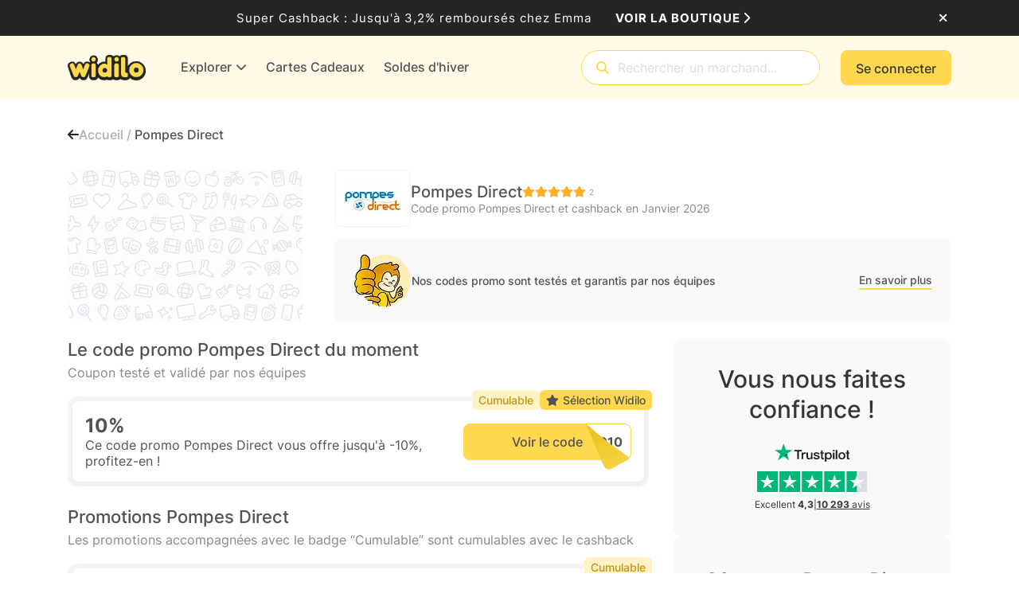

--- FILE ---
content_type: text/html; charset=utf-8
request_url: https://www.widilo.fr/code-promo/pompes-direct
body_size: 111336
content:


<!DOCTYPE html>
<html lang="fr-FR">
<head>
    <title>Code Promo Pompes Direct : 10% de remise en Janvier 2026</title>
    <link rel="canonical" href="https://www.widilo.fr/code-promo/pompes-direct">
<link _ngcontent-ng-c2091492470 as="image" href="https://cdn-img.widilo.fr/front-assets/widilo/shop/shop-header-default.png?v=638774714630000000&amp;format=WEBP" rel="preload" fetchpriority="high" imagesizes="(max-width: 991px) 100vw, 295px" imagesrcset="https://cdn-img.widilo.fr/front-assets/widilo/shop/shop-header-default.png?v=638774714630000000&amp;format=WEBP&amp;size=295 295w, https://cdn-img.widilo.fr/front-assets/widilo/shop/shop-header-default.png?v=638774714630000000&amp;format=WEBP&amp;size=384 384w, https://cdn-img.widilo.fr/front-assets/widilo/shop/shop-header-default.png?v=638774714630000000&amp;format=WEBP&amp;size=442 442w, https://cdn-img.widilo.fr/front-assets/widilo/shop/shop-header-default.png?v=638774714630000000&amp;format=WEBP&amp;size=590 590w, https://cdn-img.widilo.fr/front-assets/widilo/shop/shop-header-default.png?v=638774714630000000&amp;format=WEBP&amp;size=640 640w, https://cdn-img.widilo.fr/front-assets/widilo/shop/shop-header-default.png?v=638774714630000000&amp;format=WEBP&amp;size=750 750w, https://cdn-img.widilo.fr/front-assets/widilo/shop/shop-header-default.png?v=638774714630000000&amp;format=WEBP&amp;size=828 828w, https://cdn-img.widilo.fr/front-assets/widilo/shop/shop-header-default.png?v=638774714630000000&amp;format=WEBP&amp;size=885 885w, https://cdn-img.widilo.fr/front-assets/widilo/shop/shop-header-default.png?v=638774714630000000&amp;format=WEBP&amp;size=1080 1080w, https://cdn-img.widilo.fr/front-assets/widilo/shop/shop-header-default.png?v=638774714630000000&amp;format=WEBP&amp;size=1200 1200w">
<link _ngcontent-ng-c3747569407 as="image" href="https://cdn-img.widilo.fr/img/logo-pompes-direct.png?v=638381418897149911&amp;format=WEBP" rel="preload" fetchpriority="high" imagesizes="(max-width: 991px) 58px, 70px" imagesrcset="https://cdn-img.widilo.fr/img/logo-pompes-direct.png?v=638381418897149911&amp;format=WEBP&amp;size=58 58w, https://cdn-img.widilo.fr/img/logo-pompes-direct.png?v=638381418897149911&amp;format=WEBP&amp;size=70 70w, https://cdn-img.widilo.fr/img/logo-pompes-direct.png?v=638381418897149911&amp;format=WEBP&amp;size=87 87w, https://cdn-img.widilo.fr/img/logo-pompes-direct.png?v=638381418897149911&amp;format=WEBP&amp;size=105 105w, https://cdn-img.widilo.fr/img/logo-pompes-direct.png?v=638381418897149911&amp;format=WEBP&amp;size=116 116w, https://cdn-img.widilo.fr/img/logo-pompes-direct.png?v=638381418897149911&amp;format=WEBP&amp;size=145 145w, https://cdn-img.widilo.fr/img/logo-pompes-direct.png?v=638381418897149911&amp;format=WEBP&amp;size=174 174w, https://cdn-img.widilo.fr/img/logo-pompes-direct.png?v=638381418897149911&amp;format=WEBP&amp;size=210 210w">
<link _ngcontent-ng-c2867256211 as="image" href="https://cdn-img.widilo.fr/img/event-shop-sales.png?v=638647799931957658&amp;format=WEBP" rel="preload" fetchpriority="high" imagesizes="350px" imagesrcset="https://cdn-img.widilo.fr/img/event-shop-sales.png?v=638647799931957658&amp;format=WEBP&amp;size=350 350w, https://cdn-img.widilo.fr/img/event-shop-sales.png?v=638647799931957658&amp;format=WEBP&amp;size=525 525w, https://cdn-img.widilo.fr/img/event-shop-sales.png?v=638647799931957658&amp;format=WEBP&amp;size=700 700w, https://cdn-img.widilo.fr/img/event-shop-sales.png?v=638647799931957658&amp;format=WEBP&amp;size=875 875w, https://cdn-img.widilo.fr/img/event-shop-sales.png?v=638647799931957658&amp;format=WEBP&amp;size=1050 1050w">
    <meta charset="utf-8" />
    
				<link rel="preconnect" href="https://fonts.gstatic.com" crossorigin="anonymous">
				<link rel="preconnect" href="https://cdn.widilo.fr" crossorigin="anonymous">
				<link rel="preconnect" href="https://cdn-img.widilo.fr" crossorigin="anonymous">
				<link rel="preload" href="https://cdn.widilo.fr/app/a/92.0.0.33427/main.js" as="script" crossorigin="anonymous">
				<link rel="preload" href="https://cdn.widilo.fr/app/a/92.0.0.33427/polyfills.js" as="script" crossorigin="anonymous">
				<link rel="preload" href="https://cdn.widilo.fr/app/a/92.0.0.33427/runtime.js" as="script" crossorigin="anonymous">
				<link rel="preload" href="https://cdn-img.widilo.fr/static/300-logo-widilo.png?v=638772131020000000&amp;format=WEBP" as="image">
				<link rel="preload" href="https://cdn.widilo.fr/app/a/92.0.0.33427/early-styles.css" as="style" crossorigin="anonymous">
				<link rel="stylesheet" href="https://cdn.widilo.fr/app/a/92.0.0.33427/early-styles.css" crossorigin="anonymous">
				<link rel="preload" href="https://cdn.widilo.fr/app/fontawesome-subset/css/fontawesome.min.css?v=639039007360000000" as="style" crossorigin="anonymous">
				<link rel="stylesheet" href="https://cdn.widilo.fr/app/fontawesome-subset/css/fontawesome.min.css?v=639039007360000000" crossorigin="anonymous">
				<link rel="preload" href="https://cdn.widilo.fr/app/fontawesome-subset/webfonts/fa-brands-400.woff2?v=639039007360000000" as="font" type="font/woff2" crossorigin="anonymous">
				<link rel="preload" href="https://cdn.widilo.fr/app/fontawesome-subset/webfonts/fa-custom-kit-duotone.woff2?v=639039007360000000" as="font" type="font/woff2" crossorigin="anonymous">
				<link rel="preload" href="https://cdn.widilo.fr/app/fontawesome-subset/webfonts/fa-custom-kit.woff2?v=639039007360000000" as="font" type="font/woff2" crossorigin="anonymous">
				<link rel="preload" href="https://cdn.widilo.fr/app/fontawesome-subset/webfonts/fa-regular-400.woff2?v=639039007360000000" as="font" type="font/woff2" crossorigin="anonymous">
				<link rel="preload" href="https://cdn.widilo.fr/app/fontawesome-subset/webfonts/fa-solid-900.woff2?v=639039007360000000" as="font" type="font/woff2" crossorigin="anonymous">
				<link rel="preload" href="https://fonts.gstatic.com/s/inter/v12/UcC73FwrK3iLTeHuS_fvQtMwCp50KnMa1ZL7.woff2" as="font" type="font/woff2" crossorigin="anonymous">
				<link rel="preload" href="https://fonts.gstatic.com/s/kavoon/v23/pxiFyp4_scRYhlUIM7D7.woff2" as="font" type="font/woff2" crossorigin="anonymous">

    <meta name="viewport" content="width=device-width, initial-scale=1.0, interactive-widget=resizes-content">
    <link rel="icon" href="https://cdn-img.widilo.fr/static/widilo-favicon.png?v=638542279930000000&amp;format=WEBP" />
    <meta property="og:type" content="website">
<meta property="og:image" content="https://cdn-img.widilo.fr/static/widilo-facebook-share.png?v=638542281810000000&amp;format=__IMAGE_FORMAT__">
<meta name="description" content="Bénéficiez de 10% de remise sur vos articles avec ce code promo Pompes Direct. 25 offres et bons plans valides à ne pas rater sur Widilo en Janvier 2026">
<meta property="og:title" content="Code Promo Pompes Direct : 10% de remise en Janvier 2026">
<meta property="og:description" content="Bénéficiez de 10% de remise sur vos articles avec ce code promo Pompes Direct. 25 offres et bons plans valides à ne pas rater sur Widilo en Janvier 2026">
<!-- Google tag (gtag.js) -->
    <script async src="https://www.googletagmanager.com/gtag/js?id=G-M6BZV5861G"></script>
    <script id="gtagScript" nonce="ga4-nonce">
        window.dataLayer = window.dataLayer || [];
        function gtag() { dataLayer.push(arguments); }
        gtag('js', new Date());
        gtag('config', 'G-M6BZV5861G', {"linker":{"domains":["www.widilo.fr","mobile.widilo.fr","login.widilo.fr"]}});
    </script>
<link rel="manifest" href="https://www.widilo.fr/manifest.webmanifest" />
<meta name="theme-color" content="#FFFAE5">
<link rel="apple-touch-icon" sizes="192x192" href="https://cdn-img.widilo.fr/static/logo-widilo-192w.png?v=638542284470000000&format=WEBP" />
<meta name="al:ios:app_name" content="Widilo - Cashback, Codes promo">
<meta name="al:ios:url" content="fr.widilo://www.widilo.fr/code-promo/pompes-direct">
<meta name="al:android:url" content="fr.widilo://www.widilo.fr/code-promo/pompes-direct">
<meta name="al:android:package" content="fr.widilo.widilo">
<meta name="al:android:app_name" content="Widilo - Cashback, Codes promo">
<meta name="google-play-app" content="app-id=fr.widilo.widilo">
<meta name="apple-itunes-app" content="app-id=1543927219">
<meta name="al:ios:app_store_id" content="1543927219">
    <style ng-app-id="ng">.widilo-trustpilot[_ngcontent-ng-c1414773529]{width:100%;text-align:center}.widilo-trustpilot.is-white[_ngcontent-ng-c1414773529], .widilo-trustpilot.is-white[_ngcontent-ng-c1414773529]   .widilo-trustpilot_title[_ngcontent-ng-c1414773529], .widilo-trustpilot.is-white[_ngcontent-ng-c1414773529]   .widilo-trustpilot_link[_ngcontent-ng-c1414773529], .widilo-trustpilot.is-white[_ngcontent-ng-c1414773529]   .widilo-trustpilot_link[_ngcontent-ng-c1414773529]:hover   *[_ngcontent-ng-c1414773529]{color:#fff}.widilo-trustpilot.is-align-left[_ngcontent-ng-c1414773529]   .widilo-trustpilot_link[_ngcontent-ng-c1414773529]{justify-content:start}.widilo-trustpilot.sm[_ngcontent-ng-c1414773529]   .widilo-trustpilot_link[_ngcontent-ng-c1414773529]   .widilo-trustpilot_link_score[_ngcontent-ng-c1414773529]{font-size:12px}.widilo-trustpilot.sm[_ngcontent-ng-c1414773529]   .widilo-trustpilot_link[_ngcontent-ng-c1414773529]   .widilo-trustpilot_link_score_stars[_ngcontent-ng-c1414773529]{height:20px}.widilo-trustpilot.sm[_ngcontent-ng-c1414773529]   .widilo-trustpilot_link[_ngcontent-ng-c1414773529]   .widilo-trustpilot_link_score_logo[_ngcontent-ng-c1414773529]{height:16px}.widilo-trustpilot.sm[_ngcontent-ng-c1414773529]   .widilo-trustpilot_link[_ngcontent-ng-c1414773529]   .widilo-trustpilot_link_score_reviews_text[_ngcontent-ng-c1414773529]{font-size:12px}.widilo-trustpilot.type-block[_ngcontent-ng-c1414773529]{display:inline-block}.widilo-trustpilot.type-block[_ngcontent-ng-c1414773529]   .widilo-trustpilot_title[_ngcontent-ng-c1414773529]{font-size:30px;font-weight:500;line-height:38px;font-style:normal;margin-bottom:24px}.widilo-trustpilot.type-block[_ngcontent-ng-c1414773529]   .widilo-trustpilot_link[_ngcontent-ng-c1414773529]{flex-direction:column;align-items:center;row-gap:0;min-height:76px}.widilo-trustpilot.type-block[_ngcontent-ng-c1414773529]   .widilo-trustpilot_link[_ngcontent-ng-c1414773529]   .widilo-trustpilot_link_score_logo[_ngcontent-ng-c1414773529]{margin-bottom:12px}.widilo-trustpilot.type-block[_ngcontent-ng-c1414773529]   .widilo-trustpilot_link[_ngcontent-ng-c1414773529]   .widilo-trustpilot_link_score_stars[_ngcontent-ng-c1414773529]{margin-bottom:8px}.widilo-trustpilot.type-block[_ngcontent-ng-c1414773529]   .widilo-trustpilot_link[_ngcontent-ng-c1414773529]   .widilo-trustpilot_link_score_text_container[_ngcontent-ng-c1414773529]{display:flex;gap:12px;font-size:12px;font-style:normal;line-height:normal}.widilo-trustpilot.type-block[_ngcontent-ng-c1414773529]   .widilo-trustpilot_link[_ngcontent-ng-c1414773529]   .widilo-trustpilot_link_score_text[_ngcontent-ng-c1414773529]   .widilo-trustpilot_link_score_text_value[_ngcontent-ng-c1414773529]{font-weight:700}.widilo-trustpilot.type-block[_ngcontent-ng-c1414773529]   .widilo-trustpilot_link[_ngcontent-ng-c1414773529]   .widilo-trustpilot_link_score_reviews_text[_ngcontent-ng-c1414773529]{text-decoration:underline}.widilo-trustpilot.type-block[_ngcontent-ng-c1414773529]   .widilo-trustpilot_separator[_ngcontent-ng-c1414773529]{margin-left:12px;margin-right:12px}.widilo-trustpilot.type-inline-websitename[_ngcontent-ng-c1414773529]   .widilo-trustpilot_link[_ngcontent-ng-c1414773529]{display:flex;justify-content:center;align-items:center;font-size:12px;font-weight:700;line-height:normal;column-gap:0px}.widilo-trustpilot.type-inline-websitename[_ngcontent-ng-c1414773529]   .widilo-trustpilot_link[_ngcontent-ng-c1414773529]   span[_ngcontent-ng-c1414773529]{margin-top:2px}.widilo-trustpilot.type-inline-websitename[_ngcontent-ng-c1414773529]   .widilo-trustpilot_link[_ngcontent-ng-c1414773529]   .widilo-trustpilot_link_score_logo[_ngcontent-ng-c1414773529]{width:70px;height:auto;margin-left:4px}.widilo-trustpilot[_ngcontent-ng-c1414773529]   .widilo-trustpilot_title[_ngcontent-ng-c1414773529]{font-weight:500;font-size:18px;margin-bottom:18px;color:var(--wd-color-grey-850)}.widilo-trustpilot[_ngcontent-ng-c1414773529]   .widilo-trustpilot_link[_ngcontent-ng-c1414773529]{display:flex;flex-wrap:wrap;row-gap:3px;column-gap:10px;align-items:center;justify-content:center;color:var(--wd-color-grey-850)}.widilo-trustpilot[_ngcontent-ng-c1414773529]   .widilo-trustpilot_link[_ngcontent-ng-c1414773529]:hover{text-decoration:none}.widilo-trustpilot[_ngcontent-ng-c1414773529]   .widilo-trustpilot_link[_ngcontent-ng-c1414773529]   .widilo-trustpilot_link_score[_ngcontent-ng-c1414773529]{font-weight:700;font-size:16px}.widilo-trustpilot[_ngcontent-ng-c1414773529]   .widilo-trustpilot_link[_ngcontent-ng-c1414773529]   .widilo-trustpilot_link_score_stars[_ngcontent-ng-c1414773529]{height:26px;width:auto}.widilo-trustpilot[_ngcontent-ng-c1414773529]   .widilo-trustpilot_link[_ngcontent-ng-c1414773529]   .widilo-trustpilot_link_score_logo[_ngcontent-ng-c1414773529]{height:23px;width:auto}</style>
<style ng-app-id="ng">.widilo-shop-main-container[_ngcontent-ng-c2091492470]{display:flex;flex-direction:column;margin-bottom:40px}.widilo-shop-main-container[_ngcontent-ng-c2091492470]   .widilo-shop-header_col-shop-logo[_ngcontent-ng-c2091492470]{min-height:160px;position:absolute}@media (min-width: 992px){.widilo-shop-main-container[_ngcontent-ng-c2091492470]   .widilo-shop-header_col-shop-logo[_ngcontent-ng-c2091492470]{width:100%;max-width:295px;min-height:none;position:relative}}@media (min-width: 992px){.widilo-shop-main-container[_ngcontent-ng-c2091492470]   .widilo-shop-header_col-shop-infos[_ngcontent-ng-c2091492470]{flex-grow:1}}.widilo-shop-main-container[_ngcontent-ng-c2091492470]   .widilo-shop-header-container[_ngcontent-ng-c2091492470]{height:160px}@media (min-width: 992px){.widilo-shop-main-container[_ngcontent-ng-c2091492470]   .widilo-shop-header-container[_ngcontent-ng-c2091492470]{min-height:192px;height:auto}.widilo-shop-main-container[_ngcontent-ng-c2091492470]   .widilo-shop-header-container[_ngcontent-ng-c2091492470]:after{display:none}}.widilo-shop-main-container[_ngcontent-ng-c2091492470]   .widilo-shop-header-container_image[_ngcontent-ng-c2091492470]{object-fit:cover;object-position:center center;width:100%;max-height:160px}@media (min-width: 992px){.widilo-shop-main-container[_ngcontent-ng-c2091492470]   .widilo-shop-header-container_image[_ngcontent-ng-c2091492470]{border-radius:12px;max-height:192px}}.widilo-shop-main-container[_ngcontent-ng-c2091492470]   .widilo-shop-header-container_loader-image[_ngcontent-ng-c2091492470]{position:relative;width:100%;padding-bottom:65.28%;border-radius:0!important}@media (min-width: 992px){.widilo-shop-main-container[_ngcontent-ng-c2091492470]   .widilo-shop-header-container_loader-image[_ngcontent-ng-c2091492470]{border-radius:12px!important}}.widilo-shop-main-container[_ngcontent-ng-c2091492470]   .widilo-shop-header-container[_ngcontent-ng-c2091492470]:after{content:"";position:absolute;top:0;right:0;bottom:0;left:0;pointer-events:none;background:linear-gradient(to bottom,rgba(255,255,255,0),rgba(255,255,255,0) 60%,rgba(255,255,255,.19) 85%,rgba(255,255,255,.8) 92%,#fff)}.widilo-shop-main-container[_ngcontent-ng-c2091492470]   .widilo-shop-infos-container[_ngcontent-ng-c2091492470]{margin-top:24px}@media (min-width: 992px){.widilo-shop-main-container[_ngcontent-ng-c2091492470]   .widilo-shop-infos-container[_ngcontent-ng-c2091492470]{margin-top:0}}.widilo-shop-main-container[_ngcontent-ng-c2091492470]   .widilo-shop-infos-container[_ngcontent-ng-c2091492470]   .widilo-shop-header_buttons[_ngcontent-ng-c2091492470]{display:flex;justify-content:space-between}@media (max-width: 991.98px){.widilo-shop-main-container[_ngcontent-ng-c2091492470]   .widilo-shop-infos-container[_ngcontent-ng-c2091492470]   .widilo-shop-header_buttons[_ngcontent-ng-c2091492470]{height:36px}}@media (max-width: 575.98px){.widilo-shop-main-container[_ngcontent-ng-c2091492470]   .widilo-shop-infos-container[_ngcontent-ng-c2091492470]   .widilo-shop-header_buttons[_ngcontent-ng-c2091492470] > a[_ngcontent-ng-c2091492470]{margin:0;max-width:100%;padding:0}}.widilo-shop-main-container[_ngcontent-ng-c2091492470]   .widilo-shop-infos-container[_ngcontent-ng-c2091492470] > .widilo-shop-header_container[_ngcontent-ng-c2091492470]{display:flex;flex-direction:column;justify-content:space-between;gap:24px;margin-top:45px}@media (min-width: 992px){.widilo-shop-main-container[_ngcontent-ng-c2091492470]   .widilo-shop-infos-container[_ngcontent-ng-c2091492470] > .widilo-shop-header_container[_ngcontent-ng-c2091492470]{padding-left:40px;padding-right:0;gap:0;margin-top:0;height:100%}}.widilo-shop-main-container[_ngcontent-ng-c2091492470]   .shop-special-event[_ngcontent-ng-c2091492470]{margin-bottom:32px}@media (min-width: 992px){.widilo-shop-main-container[_ngcontent-ng-c2091492470]   .widilo-shop-page-column-right[_ngcontent-ng-c2091492470]{display:flex;flex-direction:column;row-gap:32px}}.widilo-shop-main-container[_ngcontent-ng-c2091492470]   .widilo-shop-page-column-right_loader[_ngcontent-ng-c2091492470]{gap:32px}.widilo-shop-main-container[_ngcontent-ng-c2091492470]   .widilo-shop-page-column-right_loader[_ngcontent-ng-c2091492470] > .placeholder[_ngcontent-ng-c2091492470]{height:200px}.widilo-shop-main-container[_ngcontent-ng-c2091492470]   .widilo-shop_card-extension[_ngcontent-ng-c2091492470]{display:block;margin-top:20px}.widilo-shop-main-container[_ngcontent-ng-c2091492470]   .widilo-shop-page-content[_ngcontent-ng-c2091492470]   .widilo-shop_section_title-container[_ngcontent-ng-c2091492470]{display:flex;flex-direction:column;margin-bottom:20px}.widilo-shop-main-container[_ngcontent-ng-c2091492470]   .widilo-shop-page-content[_ngcontent-ng-c2091492470]   .widilo-shop_section_title-container[_ngcontent-ng-c2091492470]   .widilo-shop_section_title-container_top[_ngcontent-ng-c2091492470]{display:flex;align-items:center;justify-content:space-between}.widilo-shop-main-container[_ngcontent-ng-c2091492470]   .widilo-shop-page-content[_ngcontent-ng-c2091492470]   .widilo-shop_section_title-container[_ngcontent-ng-c2091492470]   .widilo-shop_section_title-container_top[_ngcontent-ng-c2091492470]   .widilo-shop_section_title[_ngcontent-ng-c2091492470]{font-size:22px;font-weight:500;line-height:28px;-webkit-font-smoothing:antialiased;display:inline-block;color:var(--wd-color-grey-800);margin:0}.widilo-shop-main-container[_ngcontent-ng-c2091492470]   .widilo-shop-page-content[_ngcontent-ng-c2091492470]   .widilo-shop_section_title-container[_ngcontent-ng-c2091492470]   .widilo-shop_section_title-container_top[_ngcontent-ng-c2091492470] > span[_ngcontent-ng-c2091492470] > i[_ngcontent-ng-c2091492470]{font-size:20px;cursor:pointer}.widilo-shop-main-container[_ngcontent-ng-c2091492470]   .widilo-shop-page-content[_ngcontent-ng-c2091492470]   .widilo-shop_section_title-container[_ngcontent-ng-c2091492470]   .widilo-shop_section_subtitle[_ngcontent-ng-c2091492470]{font-size:16px;line-height:20px;color:var(--wd-color-grey-600);margin-top:5px}.widilo-shop-main-container[_ngcontent-ng-c2091492470]   .widilo-shop-page-content_cards-category_list[_ngcontent-ng-c2091492470]{display:flex;flex-direction:column;row-gap:20px}.widilo-shop-main-container[_ngcontent-ng-c2091492470]   .widilo-shop-page-content[_ngcontent-ng-c2091492470]   .widilo-shop-tab-content_loader[_ngcontent-ng-c2091492470]{gap:12px}.widilo-shop-main-container[_ngcontent-ng-c2091492470]   .widilo-shop-page-content[_ngcontent-ng-c2091492470]   .widilo-shop-tab-content_loader[_ngcontent-ng-c2091492470] > .placeholder[_ngcontent-ng-c2091492470]{height:160px}.widilo-shop-main-container[_ngcontent-ng-c2091492470]   .widilo-shop-page-content[_ngcontent-ng-c2091492470]   .widilo-shop-learn-about-offers-container[_ngcontent-ng-c2091492470]{background-color:var(--wd-color-grey-50);padding-bottom:40px;margin-top:64px}@media (min-width: 768px){.widilo-shop-main-container[_ngcontent-ng-c2091492470]   .widilo-shop-page-content[_ngcontent-ng-c2091492470]   .widilo-shop-learn-about-offers-container[_ngcontent-ng-c2091492470]{margin-top:80px;background-color:#fff;padding-bottom:0}}.widilo-shop-main-container[_ngcontent-ng-c2091492470]   .widilo-shop-tab-margin[_ngcontent-ng-c2091492470]{margin-top:24px}@media (min-width: 768px){.widilo-shop-main-container[_ngcontent-ng-c2091492470]   .widilo-shop-tab-margin[_ngcontent-ng-c2091492470]{margin-top:16px}}.widilo-shop-main-container[_ngcontent-ng-c2091492470]   .widilo-shop-header-anchor-scroll[_ngcontent-ng-c2091492470]{position:absolute;top:55px;visibility:hidden;display:block}</style>
<style ng-app-id="ng">.widilo-page-breadcrumbs[_ngcontent-ng-c3694783610]{margin-top:32px;margin-bottom:32px;display:flex;gap:10px;font-size:16px;font-weight:500;line-height:24px}.widilo-page-breadcrumbs_loader[_ngcontent-ng-c3694783610]{height:24px;width:150px}.widilo-page-breadcrumbs_back[_ngcontent-ng-c3694783610]{font-size:16px}.widilo-page-breadcrumbs_previous[_ngcontent-ng-c3694783610]{color:var(--wd-color-grey-500)}.widilo-page-breadcrumbs_current[_ngcontent-ng-c3694783610]{color:var(--wd-color-grey-800)}</style>
<style ng-app-id="ng">@media (max-width: 991.98px){.widilo-shop-header[_ngcontent-ng-c3747569407]{display:flex;flex-direction:column;box-shadow:0 3px 8px rgba(189,189,189,.2);width:100%;border-radius:12px}}.widilo-shop-header[_ngcontent-ng-c3747569407]   .widilo-shop-header_top[_ngcontent-ng-c3747569407]{display:flex;align-items:center;gap:16px}@media (max-width: 991.98px){.widilo-shop-header[_ngcontent-ng-c3747569407]   .widilo-shop-header_top[_ngcontent-ng-c3747569407]{padding:16px;border-radius:12px;background-color:#fff;width:100%}.widilo-shop-header[_ngcontent-ng-c3747569407]   .widilo-shop-header_top.has-bottom[_ngcontent-ng-c3747569407]{border-bottom-left-radius:0;border-bottom-right-radius:0}}.widilo-shop-header[_ngcontent-ng-c3747569407]   .widilo-shop-header_top[_ngcontent-ng-c3747569407]   .widilo-shop-header_logo[_ngcontent-ng-c3747569407]{object-fit:contain;width:100%;height:auto}.widilo-shop-header[_ngcontent-ng-c3747569407]   .widilo-shop-header_top[_ngcontent-ng-c3747569407]   .widilo-shop-header_right[_ngcontent-ng-c3747569407]{flex-grow:1;display:flex;flex-direction:column;gap:6px}@media (min-width: 576px){.widilo-shop-header[_ngcontent-ng-c3747569407]   .widilo-shop-header_top[_ngcontent-ng-c3747569407]   .widilo-shop-header_right.voucher[_ngcontent-ng-c3747569407]{flex-direction:row;align-items:center;justify-content:space-between;gap:10px}}@media (min-width: 992px){.widilo-shop-header[_ngcontent-ng-c3747569407]   .widilo-shop-header_top[_ngcontent-ng-c3747569407]   .widilo-shop-header_right[_ngcontent-ng-c3747569407]{flex-direction:row;align-items:center;justify-content:space-between;gap:10px}}.widilo-shop-header[_ngcontent-ng-c3747569407]   .widilo-shop-header_top[_ngcontent-ng-c3747569407]   .widilo-shop-header_right[_ngcontent-ng-c3747569407]   .widilo-card-brand.placeholder[_ngcontent-ng-c3747569407]{border-radius:6px!important}.widilo-shop-header[_ngcontent-ng-c3747569407]   .widilo-shop-header_top[_ngcontent-ng-c3747569407]   .widilo-shop-header_right_title-and-rating[_ngcontent-ng-c3747569407]{display:flex;flex-direction:column;gap:4px}.widilo-shop-header[_ngcontent-ng-c3747569407]   .widilo-shop-header_top[_ngcontent-ng-c3747569407]   .widilo-shop-header_right_title-and-rating_top[_ngcontent-ng-c3747569407]{display:flex;flex-direction:column;align-items:flex-start;gap:4px}@media (min-width: 768px){.widilo-shop-header[_ngcontent-ng-c3747569407]   .widilo-shop-header_top[_ngcontent-ng-c3747569407]   .widilo-shop-header_right_title-and-rating_top[_ngcontent-ng-c3747569407]{flex-direction:row;gap:8px;align-items:center}}.widilo-shop-header[_ngcontent-ng-c3747569407]   .widilo-shop-header_top[_ngcontent-ng-c3747569407]   .widilo-shop-header_right_title-and-rating_title[_ngcontent-ng-c3747569407]{color:var(--wd-color-grey-800);font-size:20px;font-weight:500;line-height:normal;margin:0}.widilo-shop-header[_ngcontent-ng-c3747569407]   .widilo-shop-header_top[_ngcontent-ng-c3747569407]   .widilo-shop-header_right_title-and-rating_title.placeholder[_ngcontent-ng-c3747569407]{min-width:200px}.widilo-shop-header[_ngcontent-ng-c3747569407]   .widilo-shop-header_top[_ngcontent-ng-c3747569407]   .widilo-shop-header_right_title-and-rating_subtitle[_ngcontent-ng-c3747569407]{color:var(--wd-color-grey-600);font-size:14px;line-height:normal;margin:0}.widilo-shop-header[_ngcontent-ng-c3747569407]   .widilo-shop-header_top[_ngcontent-ng-c3747569407]   .widilo-shop-header_right_title-and-rating[_ngcontent-ng-c3747569407] > .buttons-admin[_ngcontent-ng-c3747569407]{left:calc(100% + 10px);white-space:nowrap}.widilo-shop-header[_ngcontent-ng-c3747569407]   .widilo-shop-header_bottom[_ngcontent-ng-c3747569407]{background-color:var(--wd-color-grey-50);padding:12px 16px;border-bottom-left-radius:12px;border-bottom-right-radius:12px;display:flex;justify-content:center;width:100%;height:41px}@media (min-width: 992px){.widilo-shop-header[_ngcontent-ng-c3747569407]   .widilo-shop-header_bottom[_ngcontent-ng-c3747569407]{display:none}}</style>
<style ng-app-id="ng">.widilo-tested-offers-informations[_ngcontent-ng-c385875776]{padding:16px;gap:16px;border-radius:8px}.widilo-tested-offers-informations[_ngcontent-ng-c385875776]:not(.placeholder){background-color:var(--wd-color-grey-50)}@media (min-width: 992px){.widilo-tested-offers-informations[_ngcontent-ng-c385875776]{align-items:center;padding:16px 24px;gap:12px;flex-direction:row}}.widilo-tested-offers-informations_description[_ngcontent-ng-c385875776]{gap:8px;justify-content:center;align-items:flex-start;flex-direction:column}@media (min-width: 992px){.widilo-tested-offers-informations_description[_ngcontent-ng-c385875776]{width:100%;align-items:center;gap:12px;flex-direction:row}}.widilo-tested-offers-informations_description[_ngcontent-ng-c385875776] > p[_ngcontent-ng-c385875776]{flex-grow:1;font-size:14px;font-style:normal;font-weight:500;line-height:20px}.widilo-tested-offers-informations_description[_ngcontent-ng-c385875776] > button[_ngcontent-ng-c385875776]{white-space:nowrap}.widilo-tested-offers-informations.placeholder[_ngcontent-ng-c385875776] > *[_ngcontent-ng-c385875776]{visibility:hidden}</style>
<style ng-app-id="ng">.widilo-shop-rating[_ngcontent-ng-c3864864972]{line-height:normal}.widilo-shop-rating_stars[_ngcontent-ng-c3864864972]{display:flex;justify-content:center;align-items:center;height:16px;width:16px;flex-shrink:0;font-size:14px}.widilo-shop-rating_stars[_ngcontent-ng-c3864864972] > i.fa-star[_ngcontent-ng-c3864864972]{position:absolute;left:0;top:1px;width:100%;height:100%}.widilo-shop-rating_stars[_ngcontent-ng-c3864864972] > i.fa-star[_ngcontent-ng-c3864864972]:last-child{color:var(--wd-color-warning-400);overflow:hidden;width:var(--shop-rating-percent)}.widilo-shop-rating_stars[_ngcontent-ng-c3864864972] > i.fa-star[_ngcontent-ng-c3864864972]:first-child{color:var(--wd-color-grey-50)}.widilo-shop-rating_count[_ngcontent-ng-c3864864972]{color:var(--wd-color-grey-500);font-size:10px;font-weight:500;margin-left:4px}</style>
<style ng-app-id="ng">.widilo-shop-last-updated-date_text[_ngcontent-ng-c1846445133]{gap:4px;color:var(--wd-color-grey-700);font-size:12px;line-height:normal;position:relative}.widilo-shop-last-updated-date_text_elapsed[_ngcontent-ng-c1846445133]{font-weight:700}.widilo-shop-last-updated-date_text_icon[_ngcontent-ng-c1846445133]{width:16px;height:16px;padding:4px}</style>
<style ng-app-id="ng">.widilo-overlay-menu-sub-base-search-shops:has(>li:hover .selectable)>li:not(:hover) .selected{background-color:unset;border-radius:unset}.widilo-overlay-menu-sub-base-search-shops:has(>li:hover .selectable)>li:not(:hover) .selected .widilo-search-shop_logo{background-color:unset}
</style>
<style ng-app-id="ng">.widilo-shop-tab-content_not-display[_ngcontent-ng-c3561379496]{display:none}.widilo-shop-tab-content_display[_ngcontent-ng-c3561379496]{display:block;margin-bottom:24px;margin-top:24px}@media (min-width: 768px){.widilo-shop-tab-content_display[_ngcontent-ng-c3561379496]{margin-top:32px}}.widilo-shop-tab-content_display[_ngcontent-ng-c3561379496]:first-child{margin-top:0}</style>
<style ng-app-id="ng">.widilo-deal-shop-card[_ngcontent-ng-c2449357172]{border-radius:12px;background-color:var(--wd-color-grey-75);padding:6px;position:relative}.widilo-deal-shop-card[_ngcontent-ng-c2449357172]   .widilo-deal-shop-card_body[_ngcontent-ng-c2449357172]{border-radius:8px;background-color:#fff;text-align:center;display:flex;flex-direction:column;justify-content:center;box-shadow:0 3px 8px rgba(189,189,189,.2);padding:16px}.widilo-deal-shop-card[_ngcontent-ng-c2449357172]   .widilo-deal-shop-card_body[_ngcontent-ng-c2449357172]   .widilo-deal-shop-card_body_top[_ngcontent-ng-c2449357172]{display:flex;flex-direction:column;justify-content:center;width:100%;gap:16px}@media (min-width: 768px){.widilo-deal-shop-card[_ngcontent-ng-c2449357172]   .widilo-deal-shop-card_body[_ngcontent-ng-c2449357172]   .widilo-deal-shop-card_body_top[_ngcontent-ng-c2449357172]{flex-direction:row;justify-content:space-between}}.widilo-deal-shop-card[_ngcontent-ng-c2449357172]   .widilo-deal-shop-card_body[_ngcontent-ng-c2449357172]   .widilo-deal-shop-card_body_top[_ngcontent-ng-c2449357172]   .widilo-deal-shop-card_body_top_content[_ngcontent-ng-c2449357172]{display:flex;justify-content:center;align-items:flex-start;flex-direction:column;gap:4px}.widilo-deal-shop-card[_ngcontent-ng-c2449357172]   .widilo-deal-shop-card_body[_ngcontent-ng-c2449357172]   .widilo-deal-shop-card_body_top[_ngcontent-ng-c2449357172]   .widilo-deal-shop-card_body_top_content[_ngcontent-ng-c2449357172]   .widilo-deal-shop-card_body_top_content_value-until[_ngcontent-ng-c2449357172]{line-height:normal;color:var(--wd-color-grey-700);font-size:14px}.widilo-deal-shop-card[_ngcontent-ng-c2449357172]   .widilo-deal-shop-card_body[_ngcontent-ng-c2449357172]   .widilo-deal-shop-card_body_top[_ngcontent-ng-c2449357172]   .widilo-deal-shop-card_body_top_content[_ngcontent-ng-c2449357172]   .widilo-deal-shop-card_body_top_content_value[_ngcontent-ng-c2449357172]{display:flex;align-items:center;gap:4px}.widilo-deal-shop-card[_ngcontent-ng-c2449357172]   .widilo-deal-shop-card_body[_ngcontent-ng-c2449357172]   .widilo-deal-shop-card_body_top[_ngcontent-ng-c2449357172]   .widilo-deal-shop-card_body_top_content[_ngcontent-ng-c2449357172]   .widilo-deal-shop-card_body_top_content_value.deal[_ngcontent-ng-c2449357172]{flex-direction:column;align-items:flex-start}.widilo-deal-shop-card[_ngcontent-ng-c2449357172]   .widilo-deal-shop-card_body[_ngcontent-ng-c2449357172]   .widilo-deal-shop-card_body_top[_ngcontent-ng-c2449357172]   .widilo-deal-shop-card_body_top_content[_ngcontent-ng-c2449357172]   .widilo-deal-shop-card_body_top_content_value.deal[_ngcontent-ng-c2449357172]   .widilo-deal-shop-card_body_top_content_value_text[_ngcontent-ng-c2449357172]{font-size:16px;font-weight:400;line-height:20px}.widilo-deal-shop-card[_ngcontent-ng-c2449357172]   .widilo-deal-shop-card_body[_ngcontent-ng-c2449357172]   .widilo-deal-shop-card_body_top[_ngcontent-ng-c2449357172]   .widilo-deal-shop-card_body_top_content[_ngcontent-ng-c2449357172]   .widilo-deal-shop-card_body_top_content_value[_ngcontent-ng-c2449357172]   .widilo-deal-shop-card_body_top_content_value_value[_ngcontent-ng-c2449357172]{font-size:24px;font-weight:700;line-height:normal}@media (min-width: 768px){.widilo-deal-shop-card[_ngcontent-ng-c2449357172]   .widilo-deal-shop-card_body[_ngcontent-ng-c2449357172]   .widilo-deal-shop-card_body_top[_ngcontent-ng-c2449357172]   .widilo-deal-shop-card_body_top_content[_ngcontent-ng-c2449357172]   .widilo-deal-shop-card_body_top_content_value[_ngcontent-ng-c2449357172]   .widilo-deal-shop-card_body_top_content_value_value[_ngcontent-ng-c2449357172]{font-size:32px}}.widilo-deal-shop-card[_ngcontent-ng-c2449357172]   .widilo-deal-shop-card_body[_ngcontent-ng-c2449357172]   .widilo-deal-shop-card_body_top[_ngcontent-ng-c2449357172]   .widilo-deal-shop-card_body_top_content[_ngcontent-ng-c2449357172]   .widilo-deal-shop-card_body_top_content_value[_ngcontent-ng-c2449357172]   .widilo-deal-shop-card_body_top_content_value_value.traffic[_ngcontent-ng-c2449357172], .widilo-deal-shop-card[_ngcontent-ng-c2449357172]   .widilo-deal-shop-card_body[_ngcontent-ng-c2449357172]   .widilo-deal-shop-card_body_top[_ngcontent-ng-c2449357172]   .widilo-deal-shop-card_body_top_content[_ngcontent-ng-c2449357172]   .widilo-deal-shop-card_body_top_content_value[_ngcontent-ng-c2449357172]   .widilo-deal-shop-card_body_top_content_value_value.cashback[_ngcontent-ng-c2449357172]{color:var(--wd-color-secondary-500)}.widilo-deal-shop-card[_ngcontent-ng-c2449357172]   .widilo-deal-shop-card_body[_ngcontent-ng-c2449357172]   .widilo-deal-shop-card_body_top[_ngcontent-ng-c2449357172]   .widilo-deal-shop-card_body_top_content[_ngcontent-ng-c2449357172]   .widilo-deal-shop-card_body_top_content_value[_ngcontent-ng-c2449357172]   .widilo-deal-shop-card_body_top_content_value_value.voucher[_ngcontent-ng-c2449357172]{color:var(--wd-color-grey-800)}.widilo-deal-shop-card[_ngcontent-ng-c2449357172]   .widilo-deal-shop-card_body[_ngcontent-ng-c2449357172]   .widilo-deal-shop-card_body_top[_ngcontent-ng-c2449357172]   .widilo-deal-shop-card_body_top_content[_ngcontent-ng-c2449357172]   .widilo-deal-shop-card_body_top_content_value[_ngcontent-ng-c2449357172]   .widilo-deal-shop-card_body_top_content_value_value.code[_ngcontent-ng-c2449357172], .widilo-deal-shop-card[_ngcontent-ng-c2449357172]   .widilo-deal-shop-card_body[_ngcontent-ng-c2449357172]   .widilo-deal-shop-card_body_top[_ngcontent-ng-c2449357172]   .widilo-deal-shop-card_body_top_content[_ngcontent-ng-c2449357172]   .widilo-deal-shop-card_body_top_content_value[_ngcontent-ng-c2449357172]   .widilo-deal-shop-card_body_top_content_value_value.offer[_ngcontent-ng-c2449357172]{color:var(--wd-color-grey-800);font-size:24px}.widilo-deal-shop-card[_ngcontent-ng-c2449357172]   .widilo-deal-shop-card_body[_ngcontent-ng-c2449357172]   .widilo-deal-shop-card_body_top[_ngcontent-ng-c2449357172]   .widilo-deal-shop-card_body_top_content[_ngcontent-ng-c2449357172]   .widilo-deal-shop-card_body_top_content_value[_ngcontent-ng-c2449357172]   .widilo-deal-shop-card_body_top_content_value_text[_ngcontent-ng-c2449357172]{font-size:18px;font-weight:700;line-height:normal;text-align:left}.widilo-deal-shop-card[_ngcontent-ng-c2449357172]   .widilo-deal-shop-card_body[_ngcontent-ng-c2449357172]   .widilo-deal-shop-card_body_top[_ngcontent-ng-c2449357172]   .widilo-deal-shop-card_body_top_content[_ngcontent-ng-c2449357172]   .widilo-deal-shop-card_body_top_content_subtitle[_ngcontent-ng-c2449357172]{font-size:14px;line-height:normal}.widilo-deal-shop-card[_ngcontent-ng-c2449357172]   .widilo-deal-shop-card_body[_ngcontent-ng-c2449357172]   .widilo-deal-shop-card_body_top[_ngcontent-ng-c2449357172]   .widilo-deal-shop-card_body_top_button-container[_ngcontent-ng-c2449357172]{display:flex;justify-content:center;align-items:center}.widilo-deal-shop-card[_ngcontent-ng-c2449357172]   .widilo-deal-shop-card_bottom[_ngcontent-ng-c2449357172]{text-align:center;margin-top:8px;display:flex;flex-direction:column;align-items:center;justify-content:center;white-space:pre-wrap;color:var(--wd-color-grey-700);font-size:14px}.widilo-deal-shop-card[_ngcontent-ng-c2449357172]   .widilo-deal-shop-card_bottom[_ngcontent-ng-c2449357172]   .widilo-deal-shop-card_bottom_btn[_ngcontent-ng-c2449357172]{color:var(--wd-color-grey-700);font-size:14px;font-weight:600;border:none;background-color:transparent;padding:0}.widilo-deal-shop-card[_ngcontent-ng-c2449357172]   .widilo-deal-shop-card_bottom[_ngcontent-ng-c2449357172]   .widilo-deal-shop-card_bottom_btn[_ngcontent-ng-c2449357172]   i.fa-chevrons-up[_ngcontent-ng-c2449357172], .widilo-deal-shop-card[_ngcontent-ng-c2449357172]   .widilo-deal-shop-card_bottom[_ngcontent-ng-c2449357172]   .widilo-deal-shop-card_bottom_btn[_ngcontent-ng-c2449357172]   i.fa-chevrons-down[_ngcontent-ng-c2449357172]{font-size:8px}.widilo-deal-shop-card[_ngcontent-ng-c2449357172]   .widilo-deal-shop-card_bottom[_ngcontent-ng-c2449357172]   .widilo-deal-shop-card_bottom_content[_ngcontent-ng-c2449357172]{color:var(--wd-color-grey-700)}.widilo-deal-shop-card[_ngcontent-ng-c2449357172]   .widilo-deal-shop-card_tags[_ngcontent-ng-c2449357172]{position:absolute;top:-8px;right:-4px;display:flex;flex-direction:row;gap:4px;align-items:flex-end}</style>
<style ng-app-id="ng">.widilo-deal-shop-card[_ngcontent-ng-c694042709]{border-radius:12px;background-color:var(--wd-color-grey-75);padding:6px;position:relative}.widilo-deal-shop-card[_ngcontent-ng-c694042709]   .widilo-deal-shop-card_body[_ngcontent-ng-c694042709]{border-radius:8px;background-color:#fff;text-align:center;display:flex;flex-direction:column;justify-content:center;box-shadow:0 3px 8px rgba(189,189,189,.2);padding:16px}.widilo-deal-shop-card[_ngcontent-ng-c694042709]   .widilo-deal-shop-card_body[_ngcontent-ng-c694042709]   .widilo-deal-shop-card_body_top[_ngcontent-ng-c694042709]{display:flex;flex-direction:column;justify-content:center;width:100%;gap:16px}@media (min-width: 768px){.widilo-deal-shop-card[_ngcontent-ng-c694042709]   .widilo-deal-shop-card_body[_ngcontent-ng-c694042709]   .widilo-deal-shop-card_body_top[_ngcontent-ng-c694042709]{flex-direction:row;justify-content:space-between}}.widilo-deal-shop-card[_ngcontent-ng-c694042709]   .widilo-deal-shop-card_body[_ngcontent-ng-c694042709]   .widilo-deal-shop-card_body_top[_ngcontent-ng-c694042709]   .widilo-deal-shop-card_body_top_content[_ngcontent-ng-c694042709]{display:flex;justify-content:center;align-items:flex-start;flex-direction:column;gap:4px}.widilo-deal-shop-card[_ngcontent-ng-c694042709]   .widilo-deal-shop-card_body[_ngcontent-ng-c694042709]   .widilo-deal-shop-card_body_top[_ngcontent-ng-c694042709]   .widilo-deal-shop-card_body_top_content[_ngcontent-ng-c694042709]   .widilo-deal-shop-card_body_top_content_value-until[_ngcontent-ng-c694042709]{line-height:normal;color:var(--wd-color-grey-700);font-size:14px}.widilo-deal-shop-card[_ngcontent-ng-c694042709]   .widilo-deal-shop-card_body[_ngcontent-ng-c694042709]   .widilo-deal-shop-card_body_top[_ngcontent-ng-c694042709]   .widilo-deal-shop-card_body_top_content[_ngcontent-ng-c694042709]   .widilo-deal-shop-card_body_top_content_value[_ngcontent-ng-c694042709]{display:flex;align-items:center;gap:4px}.widilo-deal-shop-card[_ngcontent-ng-c694042709]   .widilo-deal-shop-card_body[_ngcontent-ng-c694042709]   .widilo-deal-shop-card_body_top[_ngcontent-ng-c694042709]   .widilo-deal-shop-card_body_top_content[_ngcontent-ng-c694042709]   .widilo-deal-shop-card_body_top_content_value.deal[_ngcontent-ng-c694042709]{flex-direction:column;align-items:flex-start}.widilo-deal-shop-card[_ngcontent-ng-c694042709]   .widilo-deal-shop-card_body[_ngcontent-ng-c694042709]   .widilo-deal-shop-card_body_top[_ngcontent-ng-c694042709]   .widilo-deal-shop-card_body_top_content[_ngcontent-ng-c694042709]   .widilo-deal-shop-card_body_top_content_value.deal[_ngcontent-ng-c694042709]   .widilo-deal-shop-card_body_top_content_value_text[_ngcontent-ng-c694042709]{font-size:16px;font-weight:400;line-height:20px}.widilo-deal-shop-card[_ngcontent-ng-c694042709]   .widilo-deal-shop-card_body[_ngcontent-ng-c694042709]   .widilo-deal-shop-card_body_top[_ngcontent-ng-c694042709]   .widilo-deal-shop-card_body_top_content[_ngcontent-ng-c694042709]   .widilo-deal-shop-card_body_top_content_value[_ngcontent-ng-c694042709]   .widilo-deal-shop-card_body_top_content_value_value[_ngcontent-ng-c694042709]{font-size:24px;font-weight:700;line-height:normal}@media (min-width: 768px){.widilo-deal-shop-card[_ngcontent-ng-c694042709]   .widilo-deal-shop-card_body[_ngcontent-ng-c694042709]   .widilo-deal-shop-card_body_top[_ngcontent-ng-c694042709]   .widilo-deal-shop-card_body_top_content[_ngcontent-ng-c694042709]   .widilo-deal-shop-card_body_top_content_value[_ngcontent-ng-c694042709]   .widilo-deal-shop-card_body_top_content_value_value[_ngcontent-ng-c694042709]{font-size:32px}}.widilo-deal-shop-card[_ngcontent-ng-c694042709]   .widilo-deal-shop-card_body[_ngcontent-ng-c694042709]   .widilo-deal-shop-card_body_top[_ngcontent-ng-c694042709]   .widilo-deal-shop-card_body_top_content[_ngcontent-ng-c694042709]   .widilo-deal-shop-card_body_top_content_value[_ngcontent-ng-c694042709]   .widilo-deal-shop-card_body_top_content_value_value.traffic[_ngcontent-ng-c694042709], .widilo-deal-shop-card[_ngcontent-ng-c694042709]   .widilo-deal-shop-card_body[_ngcontent-ng-c694042709]   .widilo-deal-shop-card_body_top[_ngcontent-ng-c694042709]   .widilo-deal-shop-card_body_top_content[_ngcontent-ng-c694042709]   .widilo-deal-shop-card_body_top_content_value[_ngcontent-ng-c694042709]   .widilo-deal-shop-card_body_top_content_value_value.cashback[_ngcontent-ng-c694042709]{color:var(--wd-color-secondary-500)}.widilo-deal-shop-card[_ngcontent-ng-c694042709]   .widilo-deal-shop-card_body[_ngcontent-ng-c694042709]   .widilo-deal-shop-card_body_top[_ngcontent-ng-c694042709]   .widilo-deal-shop-card_body_top_content[_ngcontent-ng-c694042709]   .widilo-deal-shop-card_body_top_content_value[_ngcontent-ng-c694042709]   .widilo-deal-shop-card_body_top_content_value_value.voucher[_ngcontent-ng-c694042709]{color:var(--wd-color-grey-800)}.widilo-deal-shop-card[_ngcontent-ng-c694042709]   .widilo-deal-shop-card_body[_ngcontent-ng-c694042709]   .widilo-deal-shop-card_body_top[_ngcontent-ng-c694042709]   .widilo-deal-shop-card_body_top_content[_ngcontent-ng-c694042709]   .widilo-deal-shop-card_body_top_content_value[_ngcontent-ng-c694042709]   .widilo-deal-shop-card_body_top_content_value_value.code[_ngcontent-ng-c694042709], .widilo-deal-shop-card[_ngcontent-ng-c694042709]   .widilo-deal-shop-card_body[_ngcontent-ng-c694042709]   .widilo-deal-shop-card_body_top[_ngcontent-ng-c694042709]   .widilo-deal-shop-card_body_top_content[_ngcontent-ng-c694042709]   .widilo-deal-shop-card_body_top_content_value[_ngcontent-ng-c694042709]   .widilo-deal-shop-card_body_top_content_value_value.offer[_ngcontent-ng-c694042709]{color:var(--wd-color-grey-800);font-size:24px}.widilo-deal-shop-card[_ngcontent-ng-c694042709]   .widilo-deal-shop-card_body[_ngcontent-ng-c694042709]   .widilo-deal-shop-card_body_top[_ngcontent-ng-c694042709]   .widilo-deal-shop-card_body_top_content[_ngcontent-ng-c694042709]   .widilo-deal-shop-card_body_top_content_value[_ngcontent-ng-c694042709]   .widilo-deal-shop-card_body_top_content_value_text[_ngcontent-ng-c694042709]{font-size:18px;font-weight:700;line-height:normal;text-align:left}.widilo-deal-shop-card[_ngcontent-ng-c694042709]   .widilo-deal-shop-card_body[_ngcontent-ng-c694042709]   .widilo-deal-shop-card_body_top[_ngcontent-ng-c694042709]   .widilo-deal-shop-card_body_top_content[_ngcontent-ng-c694042709]   .widilo-deal-shop-card_body_top_content_subtitle[_ngcontent-ng-c694042709]{font-size:14px;line-height:normal}.widilo-deal-shop-card[_ngcontent-ng-c694042709]   .widilo-deal-shop-card_body[_ngcontent-ng-c694042709]   .widilo-deal-shop-card_body_top[_ngcontent-ng-c694042709]   .widilo-deal-shop-card_body_top_button-container[_ngcontent-ng-c694042709]{display:flex;justify-content:center;align-items:center}.widilo-deal-shop-card[_ngcontent-ng-c694042709]   .widilo-deal-shop-card_bottom[_ngcontent-ng-c694042709]{text-align:center;margin-top:8px;display:flex;flex-direction:column;align-items:center;justify-content:center;white-space:pre-wrap;color:var(--wd-color-grey-700);font-size:14px}.widilo-deal-shop-card[_ngcontent-ng-c694042709]   .widilo-deal-shop-card_bottom[_ngcontent-ng-c694042709]   .widilo-deal-shop-card_bottom_btn[_ngcontent-ng-c694042709]{color:var(--wd-color-grey-700);font-size:14px;font-weight:600;border:none;background-color:transparent;padding:0}.widilo-deal-shop-card[_ngcontent-ng-c694042709]   .widilo-deal-shop-card_bottom[_ngcontent-ng-c694042709]   .widilo-deal-shop-card_bottom_btn[_ngcontent-ng-c694042709]   i.fa-chevrons-up[_ngcontent-ng-c694042709], .widilo-deal-shop-card[_ngcontent-ng-c694042709]   .widilo-deal-shop-card_bottom[_ngcontent-ng-c694042709]   .widilo-deal-shop-card_bottom_btn[_ngcontent-ng-c694042709]   i.fa-chevrons-down[_ngcontent-ng-c694042709]{font-size:8px}.widilo-deal-shop-card[_ngcontent-ng-c694042709]   .widilo-deal-shop-card_bottom[_ngcontent-ng-c694042709]   .widilo-deal-shop-card_bottom_content[_ngcontent-ng-c694042709]{color:var(--wd-color-grey-700)}.widilo-deal-shop-card[_ngcontent-ng-c694042709]   .widilo-deal-shop-card_tags[_ngcontent-ng-c694042709]{position:absolute;top:-8px;right:-4px;display:flex;flex-direction:row;gap:4px;align-items:flex-end}.widilo-deal-shop-card_body_top_left[_ngcontent-ng-c694042709]{display:flex;flex-direction:column;align-items:flex-start;gap:8px}.widilo-deal-shop-card_body_top_left.with-logo[_ngcontent-ng-c694042709]{justify-content:center;align-items:center}.widilo-deal-shop-card_body_top_left.with-logo[_ngcontent-ng-c694042709]   .widilo-deal-shop-card_body_top_content_value[_ngcontent-ng-c694042709]{align-items:center!important}.widilo-deal-shop-card_body_top_left.with-logo[_ngcontent-ng-c694042709]   .widilo-deal-shop-card_body_top_content_value[_ngcontent-ng-c694042709]   .widilo-deal-shop-card_body_top_content_value_text[_ngcontent-ng-c694042709]{text-align:center!important}@media (min-width: 768px){.widilo-deal-shop-card_body_top_left[_ngcontent-ng-c694042709]{flex-direction:row;gap:16px}.widilo-deal-shop-card_body_top_left.with-logo[_ngcontent-ng-c694042709]   .widilo-deal-shop-card_body_top_content_value[_ngcontent-ng-c694042709]{align-items:flex-start!important}.widilo-deal-shop-card_body_top_left.with-logo[_ngcontent-ng-c694042709]   .widilo-deal-shop-card_body_top_content_value[_ngcontent-ng-c694042709]   .widilo-deal-shop-card_body_top_content_value_text[_ngcontent-ng-c694042709]{text-align:left!important}}.widilo-deal-shop-card_body_top_content_last-click-date[_ngcontent-ng-c694042709]{font-size:14px}.widilo-deal-shop-card_shop-logo_container[_ngcontent-ng-c694042709]{border-radius:12px;display:flex;min-width:80px;width:80px;height:60px;flex-direction:column;justify-content:center;align-items:center;border:1px solid var(--wd-color-grey-100);background:#fff;padding:10px}.widilo-deal-shop-card_shop-logo_container[_ngcontent-ng-c694042709]   img[_ngcontent-ng-c694042709]{width:100%;height:100%}</style>
<style ng-app-id="ng">.widilo-extension-card[_ngcontent-ng-c2543885722]{padding:20px 24px;border-radius:12px;background-color:var(--wd-color-primary-100);display:flex;flex-direction:column;gap:16px;align-items:center}@media (min-width: 768px){.widilo-extension-card[_ngcontent-ng-c2543885722]{flex-direction:row}}.widilo-extension-card[_ngcontent-ng-c2543885722]   .widilo-extension-card_content[_ngcontent-ng-c2543885722]{display:flex;flex-direction:row;align-items:center;gap:12px}.widilo-extension-card[_ngcontent-ng-c2543885722]   .widilo-extension-card_content[_ngcontent-ng-c2543885722]   .widilo-extension-card_content_image[_ngcontent-ng-c2543885722]{width:42px;height:auto}.widilo-extension-card[_ngcontent-ng-c2543885722]   .widilo-extension-card_content[_ngcontent-ng-c2543885722]   .widilo-extension-card_content_description[_ngcontent-ng-c2543885722]{display:flex;flex-direction:column;justify-content:center;align-items:flex-start;gap:4px}.widilo-extension-card[_ngcontent-ng-c2543885722]   .widilo-extension-card_content[_ngcontent-ng-c2543885722]   .widilo-extension-card_content_description[_ngcontent-ng-c2543885722]   .widilo-extension-card_content_description_title[_ngcontent-ng-c2543885722]{color:var(--wd-color-grey-800);font-size:16px;font-weight:600;line-height:normal}.widilo-extension-card[_ngcontent-ng-c2543885722]   .widilo-extension-card_content[_ngcontent-ng-c2543885722]   .widilo-extension-card_content_description[_ngcontent-ng-c2543885722]   .widilo-extension-card_content_description_text[_ngcontent-ng-c2543885722]{font-size:14px;font-weight:400;line-height:17px;color:var(--wd-color-grey-700)}.widilo-extension-card[_ngcontent-ng-c2543885722]   .widilo-extension-card_btn[_ngcontent-ng-c2543885722]{white-space:nowrap}</style>
<style ng-app-id="ng">[_nghost-ng-c2529321899]   .card-header.panel-enabled[_ngcontent-ng-c2529321899]{cursor:pointer}[_nghost-ng-c2529321899]   .card-header.panel-disabled[_ngcontent-ng-c2529321899]   .btn.btn-link[_ngcontent-ng-c2529321899]{cursor:default;text-decoration:none}</style>
<style ng-app-id="ng">.widilo-tested-offers-details-container_title[_ngcontent-ng-c4047559027]{margin-top:8px;color:var(--wd-color-grey-800);text-align:center;font-size:20px;font-weight:700;line-height:28px}.widilo-tested-offers-details-container_text[_ngcontent-ng-c4047559027]{margin-top:24px;margin-bottom:0;color:var(--wd-color-grey-800);font-size:16px;font-weight:400;line-height:24px;white-space:pre-line}.widilo-tested-offers-details-container[_ngcontent-ng-c4047559027]   .widilo-tested-offers-details-updates[_ngcontent-ng-c4047559027]{margin-top:32px;width:100%;padding:0 16px}.widilo-tested-offers-details-container[_ngcontent-ng-c4047559027]   .widilo-tested-offers-details-updates[_ngcontent-ng-c4047559027] > ul[_ngcontent-ng-c4047559027]{padding:0;list-style-type:none;display:flex;flex-direction:column;row-gap:12px}.widilo-tested-offers-details-container[_ngcontent-ng-c4047559027]   .widilo-tested-offers-details-updates_title[_ngcontent-ng-c4047559027]{color:var(--wd-color-grey-600);font-size:14px;font-weight:400;line-height:28px;margin-bottom:12px}.widilo-tested-offers-details-container[_ngcontent-ng-c4047559027]   .widilo-tested-offers-details-updates_item[_ngcontent-ng-c4047559027]{padding:8px 0;font-style:normal;line-height:normal;display:flex;flex-direction:row;align-items:flex-start;column-gap:8px}.widilo-tested-offers-details-container[_ngcontent-ng-c4047559027]   .widilo-tested-offers-details-updates_item_author[_ngcontent-ng-c4047559027]{flex-shrink:0}.widilo-tested-offers-details-container[_ngcontent-ng-c4047559027]   .widilo-tested-offers-details-updates_item_title[_ngcontent-ng-c4047559027]{font-size:14px;font-weight:400;margin-bottom:4px}.widilo-tested-offers-details-container[_ngcontent-ng-c4047559027]   .widilo-tested-offers-details-updates_item_date[_ngcontent-ng-c4047559027]{color:var(--wd-color-grey-500);font-size:12px;font-weight:600}.widilo-tested-offers-details-container.widget[_ngcontent-ng-c4047559027]{background-color:var(--wd-color-grey-50);padding:32px}.widilo-tested-offers-details-container.widget[_ngcontent-ng-c4047559027]   .widilo-tested-offers-details-updates[_ngcontent-ng-c4047559027]{margin-top:24px;width:100%;padding:0}.widilo-tested-offers-details-container.widget[_ngcontent-ng-c4047559027]   .widilo-tested-offers-details-updates[_ngcontent-ng-c4047559027] > ul[_ngcontent-ng-c4047559027]{row-gap:24px}.widilo-tested-offers-details-container.widget[_ngcontent-ng-c4047559027]   .widilo-tested-offers-details-updates_item[_ngcontent-ng-c4047559027]{padding:0}</style>
<style ng-app-id="ng">.widilo-trustpilot-sidebar-widget[_ngcontent-ng-c3217649020]{display:inline-block;margin:48px auto;padding:32px 24px;background-color:var(--wd-color-grey-50)}@media (min-width: 992px){.widilo-trustpilot-sidebar-widget[_ngcontent-ng-c3217649020]{margin:0}}.widilo-trustpilot-sidebar-widget_loader[_ngcontent-ng-c3217649020]{height:246px}</style>
<style ng-app-id="ng">@media (hover: hover) and (pointer: fine) and (min-width: 992px){  .widilo-bulk-shops .widilo-bulk-shops-container .widilo-shop-tags-link-card-container:hover,   .widilo-bulk-shops .widilo-bulk-shops-container .widilo-shop-tags-link-card-container:focus-visible{background-color:#fff}}</style>
<style ng-app-id="ng">.widilo-bulk-elements[_ngcontent-ng-c3029687906]{padding:0}@media (min-width: 992px){.widilo-bulk-elements[_ngcontent-ng-c3029687906]{padding:32px 24px;margin:0;background-color:var(--wd-color-grey-50)}}.widilo-bulk-elements[_ngcontent-ng-c3029687906]   .widilo-bulk-elements_title[_ngcontent-ng-c3029687906]{margin-top:0;margin-bottom:16px;font-size:30px;font-weight:500;line-height:38px;text-align:center}@media (min-width: 992px){.widilo-bulk-elements[_ngcontent-ng-c3029687906]   .widilo-bulk-elements_title[_ngcontent-ng-c3029687906]{font-size:20px;color:var(--wd-color-grey-800);font-weight:700;line-height:28px}.widilo-bulk-elements[_ngcontent-ng-c3029687906]   .widilo-bulk-elements_title[_ngcontent-ng-c3029687906]:after{content:"";display:block;width:100%;height:1px;background-color:var(--wd-color-grey-200);margin:24px auto 32px}}.widilo-bulk-elements[_ngcontent-ng-c3029687906]   .widilo-bulk-elements_description[_ngcontent-ng-c3029687906]{text-align:center;padding:0;margin-bottom:24px;color:var(--wd-color-grey-700);font-size:16px;font-style:normal;font-weight:400;line-height:28px}@media (min-width: 992px){.widilo-bulk-elements[_ngcontent-ng-c3029687906]   .widilo-bulk-elements_description[_ngcontent-ng-c3029687906]{display:none}}.widilo-bulk-elements[_ngcontent-ng-c3029687906]   .widilo-bulk-elements-container[_ngcontent-ng-c3029687906]{list-style-type:none;padding:0;margin-bottom:16px}@media (min-width: 992px){.widilo-bulk-elements[_ngcontent-ng-c3029687906]   .widilo-bulk-elements-container[_ngcontent-ng-c3029687906]{margin-bottom:32px}}</style>
<style ng-app-id="ng">.widilo-shop-sidebar[_ngcontent-ng-c2867256211]{row-gap:32px;position:relative}.widilo-shop-sidebar_event[_ngcontent-ng-c2867256211]{display:flex;flex-direction:column;align-items:center;overflow:hidden;width:350px;height:243px;padding:16px 24px 24px;position:relative;border:0;background:linear-gradient(115deg,rgba(0,0,0,0) 28.11%,rgba(0,0,0,.05) 47.73%,rgba(0,0,0,.16) 65.74%,rgba(0,0,0,.3) 85.21%)}.widilo-shop-sidebar_event[_ngcontent-ng-c2867256211]:hover{background:linear-gradient(115deg,rgba(0,0,0,0) 28.11%,rgba(0,0,0,.05) 47.73%,rgba(0,0,0,.16) 65.74%,rgba(0,0,0,.3) 85.21%),linear-gradient(0deg,rgba(255,255,255,.2),rgba(255,255,255,.2))}.widilo-shop-sidebar_event_image[_ngcontent-ng-c2867256211]{z-index:-1;object-fit:contain;object-position:center}.widilo-shop-sidebar_event_title[_ngcontent-ng-c2867256211]{color:#fff;position:absolute;bottom:12px;right:16px;font-size:36px;font-style:normal;font-weight:700;line-height:44px;letter-spacing:-.72px;text-align:right;word-wrap:break-word;-webkit-hyphens:auto;hyphens:auto;max-width:var(--title-max-width, 100%)}</style>
<style ng-app-id="ng">@charset "UTF-8";.widilo-shop-learn-about-offers_title[_ngcontent-ng-c4164894033]{color:var(--wd-color-grey-800);text-align:center;font-size:30px;font-weight:500;line-height:38px;padding:40px 0 32px!important;margin:0}@media (min-width: 768px){.widilo-shop-learn-about-offers_title[_ngcontent-ng-c4164894033]{padding:0 0 40px!important}}.widilo-shop-learn-about-offers_summary[_ngcontent-ng-c4164894033]{flex-direction:column;justify-content:center;align-items:flex-start;padding:24px;align-self:stretch;border-radius:12px;background-color:#fff;margin-bottom:32px}@media (min-width: 768px){.widilo-shop-learn-about-offers_summary[_ngcontent-ng-c4164894033]{background-color:var(--wd-color-grey-50);margin:0 0 24px}}.widilo-shop-learn-about-offers_summary_title[_ngcontent-ng-c4164894033]{display:flex;font-size:20px;font-weight:600;margin:0 0 20px!important}.widilo-shop-learn-about-offers_summary_container[_ngcontent-ng-c4164894033]{display:flex;flex-direction:column;gap:12px}.widilo-shop-learn-about-offers_summary_paragraph-title[_ngcontent-ng-c4164894033]{font-size:16px;font-style:normal;font-weight:400;line-height:24px;text-align:justify;color:var(--wd-color-grey-800);margin:0!important;cursor:pointer}h3[id][_ngcontent-ng-c4164894033]{scroll-margin-top:100px}</style>
<style ng-app-id="ng">.widilo-faq-link-container[_ngcontent-ng-c3476201825]{margin-top:32px;padding:32px 20px;background-color:#fff;text-align:center}@media (min-width: 768px){.widilo-faq-link-container[_ngcontent-ng-c3476201825]{margin-top:48px;background-color:var(--wd-color-grey-50)}}.widilo-faq-link-container[_ngcontent-ng-c3476201825] > img[_ngcontent-ng-c3476201825]{max-width:109px;max-height:109px;object-fit:contain}@media (min-width: 992px){.widilo-faq-link-container[_ngcontent-ng-c3476201825]{margin-top:64px}}.widilo-faq-link-container[_ngcontent-ng-c3476201825] > span[_ngcontent-ng-c3476201825]{display:block;margin-top:24px;margin-bottom:0;font-size:20px;font-weight:500;line-height:30px}.widilo-faq-link-container[_ngcontent-ng-c3476201825] > p[_ngcontent-ng-c3476201825]{color:var(--wd-color-grey-700);font-size:16px;font-weight:400;line-height:24px;margin-top:8px;margin-bottom:24px}</style>
    

        <meta data-name="prerender-date-ticks" data-value="29/01/2026 12:54:40" />

        <style title="colors-root">
            :root {--wd-color-basics-black: #000000;--wd-color-basics-white: #ffffff;--wd-color-primary-900: #C59212;--wd-color-primary-800: #E5B115;--wd-color-primary-700: #F0BF29;--wd-color-primary-600: #FFCE38;--wd-color-primary-500: #FFD850;--wd-color-primary-400: #FFE37E;--wd-color-primary-350: #FFEAA0;--wd-color-primary-300: #FFEEB0;--wd-color-primary-200: #FFF2C7;--wd-color-primary-150: #FFF6D8;--wd-color-primary-100: #FFFAE5;--wd-color-primary-50: #FFFBEE;--wd-color-secondary-900: #053B26 ;--wd-color-secondary-800: #17714C;--wd-color-secondary-700: #1C875B;--wd-color-secondary-600: #21a970;--wd-color-secondary-500: #3bc68c;--wd-color-secondary-400: #65E4AE;--wd-color-secondary-300: #80EABD;--wd-color-secondary-200: #A7F4D3;--wd-color-secondary-100: #DBFFF0;--wd-color-secondary-75: #E7FFF5;--wd-color-secondary-50: #effff8;--wd-color-grey-900: #252525;--wd-color-grey-850: #363636;--wd-color-grey-800: #525252;--wd-color-grey-700: #727272;--wd-color-grey-600: #888888;--wd-color-grey-500: #aeaeae;--wd-color-grey-400: #C9C9C9;--wd-color-grey-300: #dddddd;--wd-color-grey-200: #ebebeb;--wd-color-grey-100: #f2f2f2;--wd-color-grey-75: #f6f6f6;--wd-color-grey-50: #f9f9f9;--wd-color-pink-500: #FF385C;--wd-color-blue-500: #70C1FF;--wd-color-error-900: #7A271A;--wd-color-error-800: #912018;--wd-color-error-700: #B42318;--wd-color-error-600: #D92D20;--wd-color-error-500: #F04438;--wd-color-error-400: #F97066;--wd-color-error-300: #FDA29B;--wd-color-error-200: #FECDCA;--wd-color-error-100: #FEE4E2;--wd-color-error-50: #FEF3F2;--wd-color-error-25: #FFFBFA;--wd-color-warning-900: #7A2E0E;--wd-color-warning-800: #93370D;--wd-color-warning-700: #B54708;--wd-color-warning-600: #DC6803;--wd-color-warning-500: #F79009;--wd-color-warning-400: #FDB022;--wd-color-warning-300: #FEC84B;--wd-color-warning-200: #FEDF89;--wd-color-warning-100: #FEF0C7;--wd-color-warning-50: #FFFAEB;--wd-color-warning-25: #FFFCF5;--wd-color-success-900: #053623;--wd-color-success-800: #05603A;--wd-color-success-700: #027A48;--wd-color-success-600: #039855;--wd-color-success-500: #12B76A;--wd-color-success-400: #32D583;--wd-color-success-300: #6CE9A6;--wd-color-success-200: #A6F4C5;--wd-color-success-100: #D1FADF;--wd-color-success-50: #ECFDF3;--wd-color-success-25: #F6FEF9;}
        </style>

</head>
<body>
    <script class="preboot-inline-script">var prebootInitFn = (function() {
      

function start(prebootData,win){const _document2=(win||window).document||{},currentScript=_document2.currentScript||[].slice.call(_document2.getElementsByTagName("script"),-1)[0];if(!currentScript)return void console.error("Preboot initialization failed, no currentScript has been detected.");const serverNode=currentScript.parentNode;if(!serverNode)return void console.error("Preboot initialization failed, the script is detached");serverNode.removeChild(currentScript);let eventSelectors=(prebootData.opts||{}).eventSelectors||[];const appData={root:prebootData.opts?getAppRoot(_document2,prebootData.opts,serverNode):null,events:[]};prebootData.apps&&prebootData.apps.push(appData),eventSelectors=eventSelectors.map(eventSelector=>(eventSelector.hasOwnProperty("replay")||(eventSelector.replay=!0),eventSelector)),eventSelectors.forEach(eventSelector=>handleEvents(_document2,prebootData,appData,eventSelector))}

function createOverlay(_document2,customClass){const overlay=_document2.createElement("div");return overlay.setAttribute("id","prebootOverlay"),overlay.setAttribute("style","display:none;position:absolute;left:0;top:0;width:100%;height:100%;z-index:999999;background:black;opacity:.3"),customClass&&overlay.classList.add(customClass),_document2.body.appendChild(overlay),overlay}

function getAppRoot(_document2,opts,serverNode){const root2={serverNode};return root2.clientNode=opts.buffer?createBuffer(root2):root2.serverNode,opts.disableOverlay||(root2.overlay=createOverlay(_document2,opts.overlayClass)),root2}

function handleEvents(_document2,prebootData,appData,eventSelector){const serverRoot=appData.root.serverNode;serverRoot&&eventSelector.events.forEach(eventName=>{const handler=createListenHandler(_document2,prebootData,eventSelector,appData);serverRoot.addEventListener(eventName,handler,!0),prebootData.listeners&&prebootData.listeners.push({node:serverRoot,eventName,handler})})}

function createListenHandler(_document2,prebootData,eventSelector,appData){const CARET_EVENTS=["keyup","keydown","focusin","mouseup","mousedown"],CARET_NODES=["INPUT","TEXTAREA"],matches=_document2.documentElement.matches||_document2.documentElement.msMatchesSelector,opts=prebootData.opts;return function(event){const node=event.target;if(!matches.call(node,eventSelector.selector))return;const root2=appData.root,eventName=event.type;if(!node||!eventName)return;const keyCodes=eventSelector.keyCodes;if(keyCodes&&keyCodes.length&&!keyCodes.filter(keyCode=>event.which===keyCode).length)return;null!=eventSelector&&eventSelector.preventDefault&&event.preventDefault(),null!=eventSelector&&eventSelector.action&&eventSelector.action(node,event);const nodeKey=function event_recorder_getNodeKeyForPreboot(nodeContext){const ancestors=[],root2=nodeContext.root,node=nodeContext.node;let temp=node;for(;temp&&temp!==root2.serverNode&&temp!==root2.clientNode;)ancestors.push(temp),temp=temp.parentNode;temp&&ancestors.push(temp);let key=node.nodeName||"unknown";for(let i2=ancestors.length-1;i2>=0;i2--)if(temp=ancestors[i2],temp.childNodes&&i2>0)for(let j=0;j<temp.childNodes.length;j++)if(temp.childNodes[j]===ancestors[i2-1]){key+="_s"+(j+1);break}return key}({root:root2,node});if(CARET_EVENTS.indexOf(eventName)>=0){const isCaretNode=CARET_NODES.indexOf(node.tagName?node.tagName:"")>=0;prebootData.activeNode={root:root2,node,nodeKey,selection:isCaretNode?getSelection(node):void 0}}else"change"!==eventName&&"focusout"!==eventName&&(prebootData.activeNode=void 0);if(opts&&!opts.disableOverlay&&eventSelector.freeze){const overlay=root2.overlay;overlay.style.display="block",setTimeout(()=>{overlay.style.display="none"},1e4)}eventSelector.replay&&appData.events.push({node,nodeKey,event,name:eventName})}}

function getSelection(node){const nodeValue=(node=node||{}).value||"",selection={start:nodeValue.length,end:nodeValue.length,direction:"forward"};try{(node.selectionStart||0===node.selectionStart)&&(selection.start=node.selectionStart,selection.end=node.selectionEnd?node.selectionEnd:0,selection.direction=node.selectionDirection?node.selectionDirection:"none")}catch(ex){}return selection}

function createBuffer(root2){const serverNode=root2.serverNode;if(!serverNode||!serverNode.parentNode||serverNode===document.documentElement||serverNode===document.body)return serverNode;const rootClientNode=serverNode.cloneNode(!1);return rootClientNode.style.display="none",serverNode.parentNode.insertBefore(rootClientNode,serverNode),serverNode.setAttribute("ng-non-bindable",""),rootClientNode}

function getNodeKeyForPreboot(nodeContext){const ancestors=[],root2=nodeContext.root,node=nodeContext.node;let temp=node;for(;temp&&temp!==root2.serverNode&&temp!==root2.clientNode;)ancestors.push(temp),temp=temp.parentNode;temp&&ancestors.push(temp);let key=node.nodeName||"unknown";for(let i2=ancestors.length-1;i2>=0;i2--)if(temp=ancestors[i2],temp.childNodes&&i2>0)for(let j=0;j<temp.childNodes.length;j++)if(temp.childNodes[j]===ancestors[i2-1]){key+="_s"+(j+1);break}return key}


      return (function initAll(opts,win){const theWindow=win||window,data=theWindow.prebootData={opts,apps:[],listeners:[]};return()=>start(data,theWindow)})({"buffer":false,"replay":true,"disableOverlay":false,"eventSelectors":[{"selector":"input,textarea","events":["keypress","keyup","keydown","input","change"]},{"selector":"select,option","events":["change"]},{"selector":"input","events":["keyup"],"preventDefault":true,"keyCodes":[13],"freeze":true},{"selector":"form","events":["submit"],"preventDefault":true,"freeze":true},{"selector":"input,textarea","events":["focusin","focusout","mousedown","mouseup"],"replay":false},{"selector":"button","events":["click"],"preventDefault":true,"freeze":true}],"appRoot":"app-root"});
    })();</script>
<script id="ng-state" type="application/json">{"161491352":{"b":"[{\"subCategories\":[{\"subCategories\":null,\"id\":88,\"routeName\":\"attraction-touristique\",\"name\":\"Attraction touristique\",\"logo\":\"fa-solid fa-plane\"},{\"subCategories\":null,\"id\":84,\"routeName\":\"campings\",\"name\":\"Campings\",\"logo\":\"fa-solid fa-plane\"},{\"subCategories\":null,\"id\":83,\"routeName\":\"croisieres\",\"name\":\"Croisières\",\"logo\":\"fa-solid fa-plane\"},{\"subCategories\":null,\"id\":77,\"routeName\":\"hotels\",\"name\":\"Hotels\",\"logo\":\"fa-solid fa-plane\"},{\"subCategories\":null,\"id\":81,\"routeName\":\"location-de-voiture\",\"name\":\"Location de voiture\",\"logo\":\"fa-solid fa-plane\"},{\"subCategories\":null,\"id\":91,\"routeName\":\"parking\",\"name\":\"Parking\",\"logo\":\"fa-solid fa-plane\"},{\"subCategories\":null,\"id\":78,\"routeName\":\"sejour\",\"name\":\"Séjour\",\"logo\":\"fa-solid fa-plane\"},{\"subCategories\":null,\"id\":80,\"routeName\":\"train-bus-vtc\",\"name\":\"Train, Bus & VTC\",\"logo\":\"fa-solid fa-plane\"},{\"subCategories\":null,\"id\":79,\"routeName\":\"vols\",\"name\":\"Vols\",\"logo\":\"fa-solid fa-plane\"}],\"id\":2,\"routeName\":\"voyages\",\"name\":\"Voyages\",\"logo\":\"fa-solid fa-plane\"},{\"subCategories\":[{\"subCategories\":null,\"id\":70,\"routeName\":\"bijoux-montres\",\"name\":\"Bijoux & Montres\",\"logo\":\"fa-solid fa-shirt\"},{\"subCategories\":null,\"id\":19,\"routeName\":\"chaussures\",\"name\":\"Chaussures\",\"logo\":\"fa-solid fa-shirt\"},{\"subCategories\":null,\"id\":68,\"routeName\":\"lingerie-sous-vetements\",\"name\":\"Lingerie & sous vêtements\",\"logo\":\"fa-solid fa-shirt\"},{\"subCategories\":null,\"id\":66,\"routeName\":\"mode-femme\",\"name\":\"Mode femme\",\"logo\":\"fa-solid fa-shirt\"},{\"subCategories\":null,\"id\":67,\"routeName\":\"mode-homme\",\"name\":\"Mode homme\",\"logo\":\"fa-solid fa-shirt\"},{\"subCategories\":null,\"id\":71,\"routeName\":\"mode-luxe\",\"name\":\"Mode Luxe\",\"logo\":\"fa-solid fa-shirt\"},{\"subCategories\":null,\"id\":69,\"routeName\":\"sacs\",\"name\":\"Sacs\",\"logo\":\"fa-solid fa-shirt\"}],\"id\":11,\"routeName\":\"mode\",\"name\":\"Mode\",\"logo\":\"fa-solid fa-shirt\"},{\"subCategories\":[{\"subCategories\":null,\"id\":97,\"routeName\":\"cheveux\",\"name\":\"Cheveux\",\"logo\":\"fa-solid fa-spa\"},{\"subCategories\":null,\"id\":41,\"routeName\":\"institut-de-beaute-bien-etre\",\"name\":\"Institut de beauté & bien être\",\"logo\":\"fa-solid fa-spa\"},{\"subCategories\":null,\"id\":87,\"routeName\":\"lunettes-lentilles\",\"name\":\"Lunettes & lentilles\",\"logo\":\"fa-solid fa-spa\"},{\"subCategories\":null,\"id\":39,\"routeName\":\"maquillage-parfums\",\"name\":\"Maquillage & Parfums\",\"logo\":\"fa-solid fa-spa\"},{\"subCategories\":null,\"id\":89,\"routeName\":\"materiel-beaute-bien-etre\",\"name\":\"Matériel beauté & bien-être\",\"logo\":\"fa-solid fa-spa\"},{\"subCategories\":null,\"id\":40,\"routeName\":\"regime-sante\",\"name\":\"Régime & santé\",\"logo\":\"fa-solid fa-spa\"},{\"subCategories\":null,\"id\":93,\"routeName\":\"sexshop\",\"name\":\"Sexshop\",\"logo\":\"fa-solid fa-spa\"},{\"subCategories\":null,\"id\":96,\"routeName\":\"soins-barbe\",\"name\":\"Soins barbe\",\"logo\":\"fa-solid fa-spa\"},{\"subCategories\":null,\"id\":90,\"routeName\":\"soins-corps-visage\",\"name\":\"Soins corps & visage\",\"logo\":\"fa-solid fa-spa\"}],\"id\":6,\"routeName\":\"beaute\",\"name\":\"Beauté\",\"logo\":\"fa-solid fa-spa\"},{\"subCategories\":[{\"subCategories\":null,\"id\":52,\"routeName\":\"electromenager\",\"name\":\"Electroménager\",\"logo\":\"fa-solid fa-robot\"},{\"subCategories\":null,\"id\":53,\"routeName\":\"image-son\",\"name\":\"Image & Son\",\"logo\":\"fa-solid fa-robot\"},{\"subCategories\":null,\"id\":57,\"routeName\":\"jeux-videos\",\"name\":\"Jeux vidéos\",\"logo\":\"fa-solid fa-robot\"},{\"subCategories\":null,\"id\":56,\"routeName\":\"logiciels-antivirus\",\"name\":\"Logiciels & Antivirus\",\"logo\":\"fa-solid fa-robot\"},{\"subCategories\":null,\"id\":55,\"routeName\":\"ordinateurs\",\"name\":\"Ordinateurs\",\"logo\":\"fa-solid fa-robot\"},{\"subCategories\":null,\"id\":54,\"routeName\":\"telephones-tablettes\",\"name\":\"Téléphones & tablettes\",\"logo\":\"fa-solid fa-robot\"}],\"id\":1,\"routeName\":\"high-tech\",\"name\":\"High-Tech\",\"logo\":\"fa-solid fa-robot\"},{\"subCategories\":[{\"subCategories\":null,\"id\":65,\"routeName\":\"animalerie\",\"name\":\"Animalerie\",\"logo\":\"fa-solid fa-house-chimney\"},{\"subCategories\":null,\"id\":62,\"routeName\":\"bricolage\",\"name\":\"Bricolage\",\"logo\":\"fa-solid fa-house-chimney\"},{\"subCategories\":null,\"id\":61,\"routeName\":\"decoration\",\"name\":\"Décoration\",\"logo\":\"fa-solid fa-house-chimney\"},{\"subCategories\":null,\"id\":64,\"routeName\":\"jardin\",\"name\":\"Jardin\",\"logo\":\"fa-solid fa-house-chimney\"},{\"subCategories\":null,\"id\":63,\"routeName\":\"linge-de-maison\",\"name\":\"Linge de maison\",\"logo\":\"fa-solid fa-house-chimney\"},{\"subCategories\":null,\"id\":86,\"routeName\":\"luminaire\",\"name\":\"Luminaire\",\"logo\":\"fa-solid fa-house-chimney\"},{\"subCategories\":null,\"id\":85,\"routeName\":\"matelas\",\"name\":\"Matelas\",\"logo\":\"fa-solid fa-house-chimney\"},{\"subCategories\":null,\"id\":60,\"routeName\":\"meubles-mobilier-de-maison\",\"name\":\"Meubles & mobilier de maison\",\"logo\":\"fa-solid fa-house-chimney\"}],\"id\":10,\"routeName\":\"maison-jardin\",\"name\":\"Maison & Jardin\",\"logo\":\"fa-solid fa-house-chimney\"},{\"subCategories\":[{\"subCategories\":null,\"id\":72,\"routeName\":\"alimentation-sportive\",\"name\":\"Alimentation sportive\",\"logo\":\"fa-solid fa-dumbbell\"},{\"subCategories\":null,\"id\":74,\"routeName\":\"fitness-musculation\",\"name\":\"Fitness & musculation\",\"logo\":\"fa-solid fa-dumbbell\"},{\"subCategories\":null,\"id\":99,\"routeName\":\"football\",\"name\":\"Football\",\"logo\":\"fa-solid fa-dumbbell\"},{\"subCategories\":null,\"id\":73,\"routeName\":\"materiel-de-sport\",\"name\":\"Matériel de sport\",\"logo\":\"fa-solid fa-dumbbell\"},{\"subCategories\":null,\"id\":98,\"routeName\":\"materiel-velo\",\"name\":\"Matériel Vélo\",\"logo\":\"fa-solid fa-dumbbell\"},{\"subCategories\":null,\"id\":76,\"routeName\":\"ski-sports-de-glisse\",\"name\":\"Ski & sports de glisse\",\"logo\":\"fa-solid fa-dumbbell\"},{\"subCategories\":null,\"id\":75,\"routeName\":\"sportswear\",\"name\":\"Sportswear\",\"logo\":\"fa-solid fa-dumbbell\"}],\"id\":12,\"routeName\":\"sports\",\"name\":\"Sports\",\"logo\":\"fa-solid fa-dumbbell\"},{\"subCategories\":[{\"subCategories\":null,\"id\":58,\"routeName\":\"abonnement-mobile\",\"name\":\"Abonnement mobile\",\"logo\":\"fa-solid fa-phone\"},{\"subCategories\":null,\"id\":59,\"routeName\":\"fibre-adsl\",\"name\":\"Fibre & ADSL\",\"logo\":\"fa-solid fa-phone\"}],\"id\":18,\"routeName\":\"abonnements\",\"name\":\"Abonnements\",\"logo\":\"fa-solid fa-phone\"},{\"subCategories\":[{\"subCategories\":null,\"id\":104,\"routeName\":\"restaurants-livraisons-de-repas\",\"name\":\"Restaurants & livraisons de repas\",\"logo\":\"fa-solid fa-burger-lettuce\"},{\"subCategories\":null,\"id\":33,\"routeName\":\"supermarches-epiceries\",\"name\":\"Supermarchés & Épiceries\",\"logo\":\"fa-solid fa-burger-lettuce\"},{\"subCategories\":null,\"id\":32,\"routeName\":\"vins-alcools\",\"name\":\"Vins & Alcools\",\"logo\":\"fa-solid fa-burger-lettuce\"}],\"id\":3,\"routeName\":\"alimentation\",\"name\":\"Alimentation\",\"logo\":\"fa-solid fa-burger-lettuce\"},{\"subCategories\":[{\"subCategories\":null,\"id\":35,\"routeName\":\"moto-scooter\",\"name\":\"Moto & Scooter\",\"logo\":\"fa-solid fa-car-side\"},{\"subCategories\":null,\"id\":34,\"routeName\":\"pieces-equipements\",\"name\":\"Pièces & Equipements\",\"logo\":\"fa-solid fa-car-side\"},{\"subCategories\":null,\"id\":36,\"routeName\":\"pneus\",\"name\":\"Pneus\",\"logo\":\"fa-solid fa-car-side\"}],\"id\":4,\"routeName\":\"auto-moto\",\"name\":\"Auto & Moto\",\"logo\":\"fa-solid fa-car-side\"},{\"subCategories\":[{\"subCategories\":null,\"id\":43,\"routeName\":\"box-coffrets\",\"name\":\"Box & coffrets\",\"logo\":\"fa-solid fa-gift\"},{\"subCategories\":null,\"id\":8,\"routeName\":\"cadeaux\",\"name\":\"Cadeaux\",\"logo\":\"fa-solid fa-gift\"},{\"subCategories\":null,\"id\":42,\"routeName\":\"fleurs\",\"name\":\"Fleurs\",\"logo\":\"fa-solid fa-gift\"}],\"id\":21,\"routeName\":\"cadeaux-box-fleurs\",\"name\":\"Cadeaux, Box & Fleurs\",\"logo\":\"fa-solid fa-gift\"},{\"subCategories\":[{\"subCategories\":null,\"id\":48,\"routeName\":\"billetterie\",\"name\":\"Billetterie\",\"logo\":\"fa-solid fa-music\"},{\"subCategories\":null,\"id\":44,\"routeName\":\"livres-magazines\",\"name\":\"Livres & magazines\",\"logo\":\"fa-solid fa-music\"},{\"subCategories\":null,\"id\":46,\"routeName\":\"musique-films\",\"name\":\"Musique & Films\",\"logo\":\"fa-solid fa-music\"},{\"subCategories\":null,\"id\":47,\"routeName\":\"paris-sportifs-jeux-en-ligne\",\"name\":\"Paris sportifs & jeux en ligne\",\"logo\":\"fa-solid fa-music\"},{\"subCategories\":null,\"id\":20,\"routeName\":\"photos-impressions\",\"name\":\"Photos & Impressions\",\"logo\":\"fa-solid fa-music\"},{\"subCategories\":null,\"id\":92,\"routeName\":\"site-de-rencontres\",\"name\":\"Site de rencontres\",\"logo\":\"fa-solid fa-music\"}],\"id\":9,\"routeName\":\"culture-loisirs\",\"name\":\"Culture & Loisirs\",\"logo\":\"fa-solid fa-music\"},{\"subCategories\":[{\"subCategories\":null,\"id\":45,\"routeName\":\"jeux-jouets\",\"name\":\"Jeux & Jouets\",\"logo\":\"fa-solid fa-baby-carriage\"},{\"subCategories\":null,\"id\":14,\"routeName\":\"mode-enfant\",\"name\":\"Mode enfant\",\"logo\":\"fa-solid fa-baby-carriage\"},{\"subCategories\":null,\"id\":101,\"routeName\":\"puericulture\",\"name\":\"Puériculture\",\"logo\":\"fa-solid fa-baby-carriage\"}],\"id\":100,\"routeName\":\"enfants\",\"name\":\"Enfants\",\"logo\":\"fa-solid fa-baby-carriage\"},{\"subCategories\":[{\"subCategories\":null,\"id\":49,\"routeName\":\"cartes-de-visites\",\"name\":\"Cartes de visites\",\"logo\":\"fa-solid fa-briefcase-blank\"},{\"subCategories\":null,\"id\":50,\"routeName\":\"materiel-informatique\",\"name\":\"Matériel informatique\",\"logo\":\"fa-solid fa-briefcase-blank\"},{\"subCategories\":null,\"id\":51,\"routeName\":\"mobilier-de-bureau-fournitures\",\"name\":\"Mobilier de bureau & Fournitures\",\"logo\":\"fa-solid fa-briefcase-blank\"}],\"id\":16,\"routeName\":\"entreprises-professionnels\",\"name\":\"Entreprises & Professionnels\",\"logo\":\"fa-solid fa-briefcase-blank\"},{\"subCategories\":[],\"id\":17,\"routeName\":\"fournisseur-d-energie\",\"name\":\"Fournisseur d'énergie\",\"logo\":\"fa-solid fa-bolt\"},{\"subCategories\":[],\"id\":95,\"routeName\":\"marchands-chinois\",\"name\":\"Marchands chinois\",\"logo\":\"fa-solid fa-yin-yang\"},{\"subCategories\":[{\"subCategories\":null,\"id\":37,\"routeName\":\"banques-assurances\",\"name\":\"Banques & assurances\",\"logo\":\"fa-solid fa-bell-concierge\"},{\"subCategories\":null,\"id\":102,\"routeName\":\"cours-en-ligne\",\"name\":\"Cours en ligne\",\"logo\":\"fa-solid fa-bell-concierge\"},{\"subCategories\":null,\"id\":103,\"routeName\":\"services-de-livraison\",\"name\":\"Services de livraison\",\"logo\":\"fa-solid fa-bell-concierge\"},{\"subCategories\":null,\"id\":82,\"routeName\":\"vpn\",\"name\":\"VPN\",\"logo\":\"fa-solid fa-bell-concierge\"}],\"id\":5,\"routeName\":\"services\",\"name\":\"Services\",\"logo\":\"fa-solid fa-bell-concierge\"},{\"subCategories\":[],\"id\":28,\"routeName\":\"widilo-belgique\",\"name\":\"Widilo Belgique\",\"logo\":\"fa-solid fa-beer-mug\"}]"},"218198131":{"b":"{\"stars\":\"4.5\",\"score\":\"4,3\",\"maxScore\":\"5\",\"scoreText\":\"Excellent\",\"reviewCount\":\"10\\u00A0293\",\"reviewCountValue\":10293,\"profileUrl\":\"https://fr.trustpilot.com/review/widilo.fr\",\"reviewRootUrl\":null,\"logoBlack\":{\"width\":300,\"height\":74,\"placeholder\":\"[data-uri]\",\"url\":\"//cdn.trustpilot.net/brand-assets/1.1.0/logo-black.svg\",\"name\":\"TrustPilot Logo\"},\"logoWhite\":{\"width\":300,\"height\":74,\"placeholder\":\"[data-uri]\",\"url\":\"//cdn.trustpilot.net/brand-assets/1.1.0/logo-white.svg\",\"name\":\"TrustPilot Logo\"},\"starsImage\":{\"width\":300,\"height\":56,\"placeholder\":\"[data-uri]\",\"url\":\"//cdn.trustpilot.net/brand-assets/4.1.0/stars/stars-4.5.svg\",\"name\":\"TrustPilot Stars\"}}"},"560782342":{"b":"[{\"name\":\"Soldes d'hiver\",\"menuImage\":{\"width\":84,\"height\":72,\"placeholder\":\"[data-uri]\",\"url\":\"https://cdn-img.widilo.fr/img/sales.png?v=638700439649217938&format=__IMAGE_FORMAT__\",\"name\":\"sales\"},\"isSpecialEvent\":false,\"specialEvent\":0,\"id\":99,\"routeName\":\"soldes-d-hiver\"}]"},"599557682":{"b":"{\"shortDescriptionParagraphs\":null,\"metaTitle\":\"Code Promo Pompes Direct : 10% de remise en Janvier 2026\",\"metaDescription\":\"Bénéficiez de 10% de remise sur vos articles avec ce code promo Pompes Direct. 25 offres et bons plans valides à ne pas rater sur Widilo en Janvier 2026\",\"squareLogoUrl\":\"https://cdn.widilo.fr/s-img/logo-pompes-direct.png?v=638381418897149911\",\"deals\":[{\"conditions\":null,\"description\":null,\"gift\":null,\"expirationDateString\":\"\",\"expirationDateCountdownString\":null,\"lastClickDateString\":null,\"coupon\":\"\",\"isUniqueCoupons\":false,\"shopRouteName\":\"pompes-direct\",\"shopIsCashback\":false,\"shopIsCumulativeCashback\":true,\"exclusive\":false,\"pin\":true,\"isNotCumulative\":false,\"topShopCategory\":false,\"open\":false,\"isCollapsed\":false,\"isLastDay\":false,\"isCashback\":false,\"isTraffic\":false,\"isVoucher\":false,\"privateVoucher\":null,\"isSignUpNewsletter\":false,\"isExpired\":false,\"expirationDate\":null,\"modificationDate\":\"2024-09-27T11:47:26.2648499\",\"modifiedByUserPictureUrl\":null,\"modifiedByUserToken\":\"lo1mdww6wbtu5hsxu7kdkedkyu24vy7ue4ddoqrpmhq\",\"modifiedByUserFirstName\":\"Mélodie\",\"shopLogo\":{\"width\":200,\"height\":115,\"placeholder\":\"[data-uri]\",\"url\":\"https://cdn-img.widilo.fr/img/logo-pompes-direct.png?v=638381418897149911&format=__IMAGE_FORMAT__\",\"name\":\"logo-pompes-direct\"},\"shopName\":\"Pompes Direct\",\"id\":208337,\"dealValue\":\"103€\",\"title\":\"Pompes Direct offre jusqu'à 103 € de remise sur un large choix de pompes gasoil\",\"isCoupon\":false,\"isFreeDelivery\":false,\"isGift\":false,\"shopId\":2930},{\"conditions\":null,\"description\":null,\"gift\":null,\"expirationDateString\":\"\",\"expirationDateCountdownString\":null,\"lastClickDateString\":null,\"coupon\":\"\",\"isUniqueCoupons\":false,\"shopRouteName\":\"pompes-direct\",\"shopIsCashback\":false,\"shopIsCumulativeCashback\":true,\"exclusive\":false,\"pin\":true,\"isNotCumulative\":false,\"topShopCategory\":false,\"open\":false,\"isCollapsed\":false,\"isLastDay\":false,\"isCashback\":false,\"isTraffic\":false,\"isVoucher\":false,\"privateVoucher\":null,\"isSignUpNewsletter\":false,\"isExpired\":false,\"expirationDate\":null,\"modificationDate\":\"2024-04-18T12:37:46.1136796\",\"modifiedByUserPictureUrl\":null,\"modifiedByUserToken\":\"omfffzmdokheaafzyctiks2b3vnwlcd1hiwvtdqjany\",\"modifiedByUserFirstName\":\"Irmela\",\"shopLogo\":{\"width\":200,\"height\":115,\"placeholder\":\"[data-uri]\",\"url\":\"https://cdn-img.widilo.fr/img/logo-pompes-direct.png?v=638381418897149911&format=__IMAGE_FORMAT__\",\"name\":\"logo-pompes-direct\"},\"shopName\":\"Pompes Direct\",\"id\":188782,\"dealValue\":\"340€\",\"title\":\"Économisez jusqu’à 340\\u00A0€ sur une large gamme de pompe d’évacuation chez Pompes Direct\",\"isCoupon\":false,\"isFreeDelivery\":false,\"isGift\":false,\"shopId\":2930},{\"conditions\":null,\"description\":null,\"gift\":null,\"expirationDateString\":\"\",\"expirationDateCountdownString\":null,\"lastClickDateString\":null,\"coupon\":\"\",\"isUniqueCoupons\":false,\"shopRouteName\":\"pompes-direct\",\"shopIsCashback\":false,\"shopIsCumulativeCashback\":true,\"exclusive\":false,\"pin\":false,\"isNotCumulative\":false,\"topShopCategory\":false,\"open\":false,\"isCollapsed\":false,\"isLastDay\":false,\"isCashback\":false,\"isTraffic\":false,\"isVoucher\":false,\"privateVoucher\":null,\"isSignUpNewsletter\":false,\"isExpired\":false,\"expirationDate\":null,\"modificationDate\":\"2025-03-10T10:44:30.8053992\",\"modifiedByUserPictureUrl\":null,\"modifiedByUserToken\":\"lo1mdww6wbtu5hsxu7kdkedkyu24vy7ue4ddoqrpmhq\",\"modifiedByUserFirstName\":\"Mélodie\",\"shopLogo\":{\"width\":200,\"height\":115,\"placeholder\":\"[data-uri]\",\"url\":\"https://cdn-img.widilo.fr/img/logo-pompes-direct.png?v=638381418897149911&format=__IMAGE_FORMAT__\",\"name\":\"logo-pompes-direct\"},\"shopName\":\"Pompes Direct\",\"id\":243533,\"dealValue\":\"32%\",\"title\":\"Obtenez jusqu'à 32 % de remise sur les mini-surpresseurs sur Pompes Direct\",\"isCoupon\":false,\"isFreeDelivery\":false,\"isGift\":false,\"shopId\":2930},{\"conditions\":null,\"description\":null,\"gift\":\"OFFRE\",\"expirationDateString\":\"\",\"expirationDateCountdownString\":null,\"lastClickDateString\":null,\"coupon\":\"\",\"isUniqueCoupons\":false,\"shopRouteName\":\"pompes-direct\",\"shopIsCashback\":false,\"shopIsCumulativeCashback\":true,\"exclusive\":false,\"pin\":false,\"isNotCumulative\":false,\"topShopCategory\":false,\"open\":false,\"isCollapsed\":false,\"isLastDay\":false,\"isCashback\":false,\"isTraffic\":false,\"isVoucher\":false,\"privateVoucher\":null,\"isSignUpNewsletter\":false,\"isExpired\":false,\"expirationDate\":null,\"modificationDate\":\"2025-03-10T10:44:30.8053992\",\"modifiedByUserPictureUrl\":null,\"modifiedByUserToken\":\"lo1mdww6wbtu5hsxu7kdkedkyu24vy7ue4ddoqrpmhq\",\"modifiedByUserFirstName\":\"Mélodie\",\"shopLogo\":{\"width\":200,\"height\":115,\"placeholder\":\"[data-uri]\",\"url\":\"https://cdn-img.widilo.fr/img/logo-pompes-direct.png?v=638381418897149911&format=__IMAGE_FORMAT__\",\"name\":\"logo-pompes-direct\"},\"shopName\":\"Pompes Direct\",\"id\":243534,\"dealValue\":null,\"title\":\"Sur Pompes Direct, la pompe de relevage KONA V 750 P M est à partir de 95 €\",\"isCoupon\":false,\"isFreeDelivery\":false,\"isGift\":true,\"shopId\":2930},{\"conditions\":null,\"description\":null,\"gift\":null,\"expirationDateString\":\"\",\"expirationDateCountdownString\":null,\"lastClickDateString\":null,\"coupon\":\"\",\"isUniqueCoupons\":false,\"shopRouteName\":\"pompes-direct\",\"shopIsCashback\":false,\"shopIsCumulativeCashback\":true,\"exclusive\":false,\"pin\":false,\"isNotCumulative\":false,\"topShopCategory\":false,\"open\":false,\"isCollapsed\":false,\"isLastDay\":false,\"isCashback\":false,\"isTraffic\":false,\"isVoucher\":false,\"privateVoucher\":null,\"isSignUpNewsletter\":false,\"isExpired\":false,\"expirationDate\":null,\"modificationDate\":\"2025-03-10T10:44:30.8053992\",\"modifiedByUserPictureUrl\":null,\"modifiedByUserToken\":\"lo1mdww6wbtu5hsxu7kdkedkyu24vy7ue4ddoqrpmhq\",\"modifiedByUserFirstName\":\"Mélodie\",\"shopLogo\":{\"width\":200,\"height\":115,\"placeholder\":\"[data-uri]\",\"url\":\"https://cdn-img.widilo.fr/img/logo-pompes-direct.png?v=638381418897149911&format=__IMAGE_FORMAT__\",\"name\":\"logo-pompes-direct\"},\"shopName\":\"Pompes Direct\",\"id\":243535,\"dealValue\":\"37%\",\"title\":\"Bénéficiez de jusqu'à 37 % de réduction sur les pompes eaux chargées chez Pompes Direct\",\"isCoupon\":false,\"isFreeDelivery\":false,\"isGift\":false,\"shopId\":2930},{\"conditions\":null,\"description\":null,\"gift\":null,\"expirationDateString\":\"\",\"expirationDateCountdownString\":null,\"lastClickDateString\":null,\"coupon\":\"\",\"isUniqueCoupons\":false,\"shopRouteName\":\"pompes-direct\",\"shopIsCashback\":false,\"shopIsCumulativeCashback\":true,\"exclusive\":false,\"pin\":false,\"isNotCumulative\":false,\"topShopCategory\":false,\"open\":false,\"isCollapsed\":false,\"isLastDay\":false,\"isCashback\":false,\"isTraffic\":false,\"isVoucher\":false,\"privateVoucher\":null,\"isSignUpNewsletter\":false,\"isExpired\":false,\"expirationDate\":null,\"modificationDate\":\"2025-03-10T10:44:30.8053992\",\"modifiedByUserPictureUrl\":null,\"modifiedByUserToken\":\"lo1mdww6wbtu5hsxu7kdkedkyu24vy7ue4ddoqrpmhq\",\"modifiedByUserFirstName\":\"Mélodie\",\"shopLogo\":{\"width\":200,\"height\":115,\"placeholder\":\"[data-uri]\",\"url\":\"https://cdn-img.widilo.fr/img/logo-pompes-direct.png?v=638381418897149911&format=__IMAGE_FORMAT__\",\"name\":\"logo-pompes-direct\"},\"shopName\":\"Pompes Direct\",\"id\":243536,\"dealValue\":\"23%\",\"title\":\"Pompes Direct vous offre jusqu'à -23 % sur les stations de relevage\",\"isCoupon\":false,\"isFreeDelivery\":false,\"isGift\":false,\"shopId\":2930},{\"conditions\":null,\"description\":null,\"gift\":null,\"expirationDateString\":\"\",\"expirationDateCountdownString\":null,\"lastClickDateString\":null,\"coupon\":\"\",\"isUniqueCoupons\":false,\"shopRouteName\":\"pompes-direct\",\"shopIsCashback\":false,\"shopIsCumulativeCashback\":true,\"exclusive\":false,\"pin\":false,\"isNotCumulative\":false,\"topShopCategory\":false,\"open\":false,\"isCollapsed\":false,\"isLastDay\":false,\"isCashback\":false,\"isTraffic\":false,\"isVoucher\":false,\"privateVoucher\":null,\"isSignUpNewsletter\":false,\"isExpired\":false,\"expirationDate\":null,\"modificationDate\":\"2025-03-10T10:44:30.8053992\",\"modifiedByUserPictureUrl\":null,\"modifiedByUserToken\":\"lo1mdww6wbtu5hsxu7kdkedkyu24vy7ue4ddoqrpmhq\",\"modifiedByUserFirstName\":\"Mélodie\",\"shopLogo\":{\"width\":200,\"height\":115,\"placeholder\":\"[data-uri]\",\"url\":\"https://cdn-img.widilo.fr/img/logo-pompes-direct.png?v=638381418897149911&format=__IMAGE_FORMAT__\",\"name\":\"logo-pompes-direct\"},\"shopName\":\"Pompes Direct\",\"id\":243537,\"dealValue\":\"21%\",\"title\":\"Profitez de jusqu'à -21 % sur les pompes piscine sur Pompes Direct\",\"isCoupon\":false,\"isFreeDelivery\":false,\"isGift\":false,\"shopId\":2930},{\"conditions\":\"dès 300 € d'achat\",\"description\":null,\"gift\":null,\"expirationDateString\":\"\",\"expirationDateCountdownString\":null,\"lastClickDateString\":null,\"coupon\":\"\",\"isUniqueCoupons\":false,\"shopRouteName\":\"pompes-direct\",\"shopIsCashback\":false,\"shopIsCumulativeCashback\":true,\"exclusive\":false,\"pin\":false,\"isNotCumulative\":false,\"topShopCategory\":false,\"open\":false,\"isCollapsed\":false,\"isLastDay\":false,\"isCashback\":false,\"isTraffic\":false,\"isVoucher\":false,\"privateVoucher\":null,\"isSignUpNewsletter\":false,\"isExpired\":false,\"expirationDate\":null,\"modificationDate\":\"2024-09-27T11:47:26.2648499\",\"modifiedByUserPictureUrl\":null,\"modifiedByUserToken\":\"lo1mdww6wbtu5hsxu7kdkedkyu24vy7ue4ddoqrpmhq\",\"modifiedByUserFirstName\":\"Mélodie\",\"shopLogo\":{\"width\":200,\"height\":115,\"placeholder\":\"[data-uri]\",\"url\":\"https://cdn-img.widilo.fr/img/logo-pompes-direct.png?v=638381418897149911&format=__IMAGE_FORMAT__\",\"name\":\"logo-pompes-direct\"},\"shopName\":\"Pompes Direct\",\"id\":208335,\"dealValue\":null,\"title\":\"BON PLAN : La livraison est gratuite sur Pompes Direct\",\"isCoupon\":false,\"isFreeDelivery\":true,\"isGift\":false,\"shopId\":2930},{\"conditions\":null,\"description\":null,\"gift\":null,\"expirationDateString\":\"\",\"expirationDateCountdownString\":null,\"lastClickDateString\":null,\"coupon\":\"\",\"isUniqueCoupons\":false,\"shopRouteName\":\"pompes-direct\",\"shopIsCashback\":false,\"shopIsCumulativeCashback\":true,\"exclusive\":false,\"pin\":false,\"isNotCumulative\":false,\"topShopCategory\":false,\"open\":false,\"isCollapsed\":false,\"isLastDay\":false,\"isCashback\":false,\"isTraffic\":false,\"isVoucher\":false,\"privateVoucher\":null,\"isSignUpNewsletter\":false,\"isExpired\":false,\"expirationDate\":null,\"modificationDate\":\"2024-09-27T11:47:26.2648499\",\"modifiedByUserPictureUrl\":null,\"modifiedByUserToken\":\"lo1mdww6wbtu5hsxu7kdkedkyu24vy7ue4ddoqrpmhq\",\"modifiedByUserFirstName\":\"Mélodie\",\"shopLogo\":{\"width\":200,\"height\":115,\"placeholder\":\"[data-uri]\",\"url\":\"https://cdn-img.widilo.fr/img/logo-pompes-direct.png?v=638381418897149911&format=__IMAGE_FORMAT__\",\"name\":\"logo-pompes-direct\"},\"shopName\":\"Pompes Direct\",\"id\":208336,\"dealValue\":\"60€\",\"title\":\"Economisez jusqu'à 60 € sur une sélection de pompes alimentaires chez Pompes Direct\",\"isCoupon\":false,\"isFreeDelivery\":false,\"isGift\":false,\"shopId\":2930},{\"conditions\":null,\"description\":null,\"gift\":\"OFFRE\",\"expirationDateString\":\"\",\"expirationDateCountdownString\":null,\"lastClickDateString\":null,\"coupon\":\"\",\"isUniqueCoupons\":false,\"shopRouteName\":\"pompes-direct\",\"shopIsCashback\":false,\"shopIsCumulativeCashback\":true,\"exclusive\":false,\"pin\":false,\"isNotCumulative\":false,\"topShopCategory\":false,\"open\":false,\"isCollapsed\":false,\"isLastDay\":false,\"isCashback\":false,\"isTraffic\":false,\"isVoucher\":false,\"privateVoucher\":null,\"isSignUpNewsletter\":false,\"isExpired\":false,\"expirationDate\":null,\"modificationDate\":\"2024-09-27T11:47:26.2648499\",\"modifiedByUserPictureUrl\":null,\"modifiedByUserToken\":\"lo1mdww6wbtu5hsxu7kdkedkyu24vy7ue4ddoqrpmhq\",\"modifiedByUserFirstName\":\"Mélodie\",\"shopLogo\":{\"width\":200,\"height\":115,\"placeholder\":\"[data-uri]\",\"url\":\"https://cdn-img.widilo.fr/img/logo-pompes-direct.png?v=638381418897149911&format=__IMAGE_FORMAT__\",\"name\":\"logo-pompes-direct\"},\"shopName\":\"Pompes Direct\",\"id\":208338,\"dealValue\":null,\"title\":\"Des pompes de transfert pour liquide spéciaux sont disponibles sur Pompes Direct dès 309 €\",\"isCoupon\":false,\"isFreeDelivery\":false,\"isGift\":true,\"shopId\":2930},{\"conditions\":null,\"description\":null,\"gift\":\"OFFRE\",\"expirationDateString\":\"\",\"expirationDateCountdownString\":null,\"lastClickDateString\":null,\"coupon\":\"\",\"isUniqueCoupons\":false,\"shopRouteName\":\"pompes-direct\",\"shopIsCashback\":false,\"shopIsCumulativeCashback\":true,\"exclusive\":false,\"pin\":false,\"isNotCumulative\":false,\"topShopCategory\":false,\"open\":false,\"isCollapsed\":false,\"isLastDay\":false,\"isCashback\":false,\"isTraffic\":false,\"isVoucher\":false,\"privateVoucher\":null,\"isSignUpNewsletter\":false,\"isExpired\":false,\"expirationDate\":null,\"modificationDate\":\"2024-09-27T11:47:26.2648499\",\"modifiedByUserPictureUrl\":null,\"modifiedByUserToken\":\"lo1mdww6wbtu5hsxu7kdkedkyu24vy7ue4ddoqrpmhq\",\"modifiedByUserFirstName\":\"Mélodie\",\"shopLogo\":{\"width\":200,\"height\":115,\"placeholder\":\"[data-uri]\",\"url\":\"https://cdn-img.widilo.fr/img/logo-pompes-direct.png?v=638381418897149911&format=__IMAGE_FORMAT__\",\"name\":\"logo-pompes-direct\"},\"shopName\":\"Pompes Direct\",\"id\":208339,\"dealValue\":null,\"title\":\"Les pompes à roue ouerte sont à partir de 481 € sur Pompes Direct\",\"isCoupon\":false,\"isFreeDelivery\":false,\"isGift\":true,\"shopId\":2930},{\"conditions\":null,\"description\":null,\"gift\":null,\"expirationDateString\":\"\",\"expirationDateCountdownString\":null,\"lastClickDateString\":null,\"coupon\":\"\",\"isUniqueCoupons\":false,\"shopRouteName\":\"pompes-direct\",\"shopIsCashback\":false,\"shopIsCumulativeCashback\":true,\"exclusive\":false,\"pin\":false,\"isNotCumulative\":false,\"topShopCategory\":false,\"open\":false,\"isCollapsed\":false,\"isLastDay\":false,\"isCashback\":false,\"isTraffic\":false,\"isVoucher\":false,\"privateVoucher\":null,\"isSignUpNewsletter\":false,\"isExpired\":false,\"expirationDate\":null,\"modificationDate\":\"2024-04-18T12:37:46.1136796\",\"modifiedByUserPictureUrl\":null,\"modifiedByUserToken\":\"omfffzmdokheaafzyctiks2b3vnwlcd1hiwvtdqjany\",\"modifiedByUserFirstName\":\"Irmela\",\"shopLogo\":{\"width\":200,\"height\":115,\"placeholder\":\"[data-uri]\",\"url\":\"https://cdn-img.widilo.fr/img/logo-pompes-direct.png?v=638381418897149911&format=__IMAGE_FORMAT__\",\"name\":\"logo-pompes-direct\"},\"shopName\":\"Pompes Direct\",\"id\":188783,\"dealValue\":\"100€\",\"title\":\"Bénéficiez jusqu’à 100\\u00A0€ de remise sur une sélection de suppresseurs pour piscine chez Pompes Direct\",\"isCoupon\":false,\"isFreeDelivery\":false,\"isGift\":false,\"shopId\":2930},{\"conditions\":null,\"description\":null,\"gift\":\"OFFRE\",\"expirationDateString\":\"\",\"expirationDateCountdownString\":null,\"lastClickDateString\":null,\"coupon\":\"\",\"isUniqueCoupons\":false,\"shopRouteName\":\"pompes-direct\",\"shopIsCashback\":false,\"shopIsCumulativeCashback\":true,\"exclusive\":false,\"pin\":false,\"isNotCumulative\":false,\"topShopCategory\":false,\"open\":false,\"isCollapsed\":false,\"isLastDay\":false,\"isCashback\":false,\"isTraffic\":false,\"isVoucher\":false,\"privateVoucher\":null,\"isSignUpNewsletter\":false,\"isExpired\":false,\"expirationDate\":null,\"modificationDate\":\"2024-04-18T12:37:46.1136796\",\"modifiedByUserPictureUrl\":null,\"modifiedByUserToken\":\"omfffzmdokheaafzyctiks2b3vnwlcd1hiwvtdqjany\",\"modifiedByUserFirstName\":\"Irmela\",\"shopLogo\":{\"width\":200,\"height\":115,\"placeholder\":\"[data-uri]\",\"url\":\"https://cdn-img.widilo.fr/img/logo-pompes-direct.png?v=638381418897149911&format=__IMAGE_FORMAT__\",\"name\":\"logo-pompes-direct\"},\"shopName\":\"Pompes Direct\",\"id\":188784,\"dealValue\":null,\"title\":\"Obtenez une fontaine de jardin dès 72\\u00A0€ seulement chez Pompes Direct\",\"isCoupon\":false,\"isFreeDelivery\":false,\"isGift\":true,\"shopId\":2930},{\"conditions\":null,\"description\":null,\"gift\":null,\"expirationDateString\":\"\",\"expirationDateCountdownString\":null,\"lastClickDateString\":null,\"coupon\":\"\",\"isUniqueCoupons\":false,\"shopRouteName\":\"pompes-direct\",\"shopIsCashback\":false,\"shopIsCumulativeCashback\":true,\"exclusive\":false,\"pin\":false,\"isNotCumulative\":false,\"topShopCategory\":false,\"open\":false,\"isCollapsed\":false,\"isLastDay\":false,\"isCashback\":false,\"isTraffic\":false,\"isVoucher\":false,\"privateVoucher\":null,\"isSignUpNewsletter\":false,\"isExpired\":false,\"expirationDate\":null,\"modificationDate\":\"2024-04-18T12:37:46.1136796\",\"modifiedByUserPictureUrl\":null,\"modifiedByUserToken\":\"omfffzmdokheaafzyctiks2b3vnwlcd1hiwvtdqjany\",\"modifiedByUserFirstName\":\"Irmela\",\"shopLogo\":{\"width\":200,\"height\":115,\"placeholder\":\"[data-uri]\",\"url\":\"https://cdn-img.widilo.fr/img/logo-pompes-direct.png?v=638381418897149911&format=__IMAGE_FORMAT__\",\"name\":\"logo-pompes-direct\"},\"shopName\":\"Pompes Direct\",\"id\":188785,\"dealValue\":\"80€\",\"title\":\"Pompes Direct\\u00A0: profitez d’une remise jusqu’à 80\\u00A0€ sur un large choix de cuve pour eau de pluie\",\"isCoupon\":false,\"isFreeDelivery\":false,\"isGift\":false,\"shopId\":2930},{\"conditions\":null,\"description\":null,\"gift\":\"OFFRE\",\"expirationDateString\":\"\",\"expirationDateCountdownString\":null,\"lastClickDateString\":null,\"coupon\":\"\",\"isUniqueCoupons\":false,\"shopRouteName\":\"pompes-direct\",\"shopIsCashback\":false,\"shopIsCumulativeCashback\":true,\"exclusive\":false,\"pin\":false,\"isNotCumulative\":false,\"topShopCategory\":false,\"open\":false,\"isCollapsed\":false,\"isLastDay\":false,\"isCashback\":false,\"isTraffic\":false,\"isVoucher\":false,\"privateVoucher\":null,\"isSignUpNewsletter\":false,\"isExpired\":false,\"expirationDate\":null,\"modificationDate\":\"2024-04-18T12:37:46.1136796\",\"modifiedByUserPictureUrl\":null,\"modifiedByUserToken\":\"omfffzmdokheaafzyctiks2b3vnwlcd1hiwvtdqjany\",\"modifiedByUserFirstName\":\"Irmela\",\"shopLogo\":{\"width\":200,\"height\":115,\"placeholder\":\"[data-uri]\",\"url\":\"https://cdn-img.widilo.fr/img/logo-pompes-direct.png?v=638381418897149911&format=__IMAGE_FORMAT__\",\"name\":\"logo-pompes-direct\"},\"shopName\":\"Pompes Direct\",\"id\":188786,\"dealValue\":null,\"title\":\"Offrez-vous des W.C. japonais dès 730\\u00A0€ seulement sur Pompes Direct\",\"isCoupon\":false,\"isFreeDelivery\":false,\"isGift\":true,\"shopId\":2930},{\"conditions\":null,\"description\":null,\"gift\":null,\"expirationDateString\":\"\",\"expirationDateCountdownString\":null,\"lastClickDateString\":null,\"coupon\":\"\",\"isUniqueCoupons\":false,\"shopRouteName\":\"pompes-direct\",\"shopIsCashback\":false,\"shopIsCumulativeCashback\":true,\"exclusive\":false,\"pin\":false,\"isNotCumulative\":false,\"topShopCategory\":false,\"open\":false,\"isCollapsed\":false,\"isLastDay\":false,\"isCashback\":false,\"isTraffic\":false,\"isVoucher\":false,\"privateVoucher\":null,\"isSignUpNewsletter\":false,\"isExpired\":false,\"expirationDate\":null,\"modificationDate\":\"2023-10-12T14:31:51.8193169\",\"modifiedByUserPictureUrl\":null,\"modifiedByUserToken\":\"lo1mdww6wbtu5hsxu7kdkedkyu24vy7ue4ddoqrpmhq\",\"modifiedByUserFirstName\":\"Mélodie\",\"shopLogo\":{\"width\":200,\"height\":115,\"placeholder\":\"[data-uri]\",\"url\":\"https://cdn-img.widilo.fr/img/logo-pompes-direct.png?v=638381418897149911&format=__IMAGE_FORMAT__\",\"name\":\"logo-pompes-direct\"},\"shopName\":\"Pompes Direct\",\"id\":162983,\"dealValue\":\"15,49€\",\"title\":\"Économisez 15,49 € avec le XMP 12 h de Pompes Direct\",\"isCoupon\":false,\"isFreeDelivery\":false,\"isGift\":false,\"shopId\":2930},{\"conditions\":null,\"description\":null,\"gift\":null,\"expirationDateString\":\"\",\"expirationDateCountdownString\":null,\"lastClickDateString\":null,\"coupon\":\"\",\"isUniqueCoupons\":false,\"shopRouteName\":\"pompes-direct\",\"shopIsCashback\":false,\"shopIsCumulativeCashback\":true,\"exclusive\":false,\"pin\":false,\"isNotCumulative\":false,\"topShopCategory\":false,\"open\":false,\"isCollapsed\":false,\"isLastDay\":false,\"isCashback\":false,\"isTraffic\":false,\"isVoucher\":false,\"privateVoucher\":null,\"isSignUpNewsletter\":false,\"isExpired\":false,\"expirationDate\":null,\"modificationDate\":\"2023-10-12T14:31:51.8193169\",\"modifiedByUserPictureUrl\":null,\"modifiedByUserToken\":\"lo1mdww6wbtu5hsxu7kdkedkyu24vy7ue4ddoqrpmhq\",\"modifiedByUserFirstName\":\"Mélodie\",\"shopLogo\":{\"width\":200,\"height\":115,\"placeholder\":\"[data-uri]\",\"url\":\"https://cdn-img.widilo.fr/img/logo-pompes-direct.png?v=638381418897149911&format=__IMAGE_FORMAT__\",\"name\":\"logo-pompes-direct\"},\"shopName\":\"Pompes Direct\",\"id\":162984,\"dealValue\":\"13,46€\",\"title\":\"Pompes Direct : remise de 13,46 € avec le 69 WEC\",\"isCoupon\":false,\"isFreeDelivery\":false,\"isGift\":false,\"shopId\":2930},{\"conditions\":null,\"description\":null,\"gift\":null,\"expirationDateString\":\"\",\"expirationDateCountdownString\":null,\"lastClickDateString\":null,\"coupon\":\"\",\"isUniqueCoupons\":false,\"shopRouteName\":\"pompes-direct\",\"shopIsCashback\":false,\"shopIsCumulativeCashback\":true,\"exclusive\":false,\"pin\":false,\"isNotCumulative\":false,\"topShopCategory\":false,\"open\":false,\"isCollapsed\":false,\"isLastDay\":false,\"isCashback\":false,\"isTraffic\":false,\"isVoucher\":false,\"privateVoucher\":null,\"isSignUpNewsletter\":false,\"isExpired\":false,\"expirationDate\":null,\"modificationDate\":\"2023-10-12T14:31:51.8193169\",\"modifiedByUserPictureUrl\":null,\"modifiedByUserToken\":\"lo1mdww6wbtu5hsxu7kdkedkyu24vy7ue4ddoqrpmhq\",\"modifiedByUserFirstName\":\"Mélodie\",\"shopLogo\":{\"width\":200,\"height\":115,\"placeholder\":\"[data-uri]\",\"url\":\"https://cdn-img.widilo.fr/img/logo-pompes-direct.png?v=638381418897149911&format=__IMAGE_FORMAT__\",\"name\":\"logo-pompes-direct\"},\"shopName\":\"Pompes Direct\",\"id\":162985,\"dealValue\":\"19,44€\",\"title\":\"Profitez d’une promo de 19,44 € sur l’achat 69 WR3 de Pompes Direct\",\"isCoupon\":false,\"isFreeDelivery\":false,\"isGift\":false,\"shopId\":2930},{\"conditions\":null,\"description\":null,\"gift\":null,\"expirationDateString\":\"\",\"expirationDateCountdownString\":null,\"lastClickDateString\":null,\"coupon\":\"\",\"isUniqueCoupons\":false,\"shopRouteName\":\"pompes-direct\",\"shopIsCashback\":false,\"shopIsCumulativeCashback\":true,\"exclusive\":false,\"pin\":false,\"isNotCumulative\":false,\"topShopCategory\":false,\"open\":false,\"isCollapsed\":false,\"isLastDay\":false,\"isCashback\":false,\"isTraffic\":false,\"isVoucher\":false,\"privateVoucher\":null,\"isSignUpNewsletter\":false,\"isExpired\":false,\"expirationDate\":null,\"modificationDate\":\"2023-10-12T14:31:51.8193169\",\"modifiedByUserPictureUrl\":null,\"modifiedByUserToken\":\"lo1mdww6wbtu5hsxu7kdkedkyu24vy7ue4ddoqrpmhq\",\"modifiedByUserFirstName\":\"Mélodie\",\"shopLogo\":{\"width\":200,\"height\":115,\"placeholder\":\"[data-uri]\",\"url\":\"https://cdn-img.widilo.fr/img/logo-pompes-direct.png?v=638381418897149911&format=__IMAGE_FORMAT__\",\"name\":\"logo-pompes-direct\"},\"shopName\":\"Pompes Direct\",\"id\":162986,\"dealValue\":\"15,12€\",\"title\":\"Offrez-vous le XMX Inversé de Pompes Direct avec une réduction de 15,12 €\",\"isCoupon\":false,\"isFreeDelivery\":false,\"isGift\":false,\"shopId\":2930},{\"conditions\":null,\"description\":null,\"gift\":null,\"expirationDateString\":\"\",\"expirationDateCountdownString\":null,\"lastClickDateString\":null,\"coupon\":\"\",\"isUniqueCoupons\":false,\"shopRouteName\":\"pompes-direct\",\"shopIsCashback\":false,\"shopIsCumulativeCashback\":true,\"exclusive\":false,\"pin\":false,\"isNotCumulative\":false,\"topShopCategory\":false,\"open\":false,\"isCollapsed\":false,\"isLastDay\":false,\"isCashback\":false,\"isTraffic\":false,\"isVoucher\":false,\"privateVoucher\":null,\"isSignUpNewsletter\":false,\"isExpired\":false,\"expirationDate\":null,\"modificationDate\":\"2023-10-12T14:31:51.8193169\",\"modifiedByUserPictureUrl\":null,\"modifiedByUserToken\":\"lo1mdww6wbtu5hsxu7kdkedkyu24vy7ue4ddoqrpmhq\",\"modifiedByUserFirstName\":\"Mélodie\",\"shopLogo\":{\"width\":200,\"height\":115,\"placeholder\":\"[data-uri]\",\"url\":\"https://cdn-img.widilo.fr/img/logo-pompes-direct.png?v=638381418897149911&format=__IMAGE_FORMAT__\",\"name\":\"logo-pompes-direct\"},\"shopName\":\"Pompes Direct\",\"id\":162987,\"dealValue\":\"24,76€\",\"title\":\"Commandez le MCS 11 Universel de Pompes Direct et obtenez 24,76 € de remise\",\"isCoupon\":false,\"isFreeDelivery\":false,\"isGift\":false,\"shopId\":2930},{\"conditions\":null,\"description\":null,\"gift\":\"OFFRE\",\"expirationDateString\":\"\",\"expirationDateCountdownString\":null,\"lastClickDateString\":null,\"coupon\":\"\",\"isUniqueCoupons\":false,\"shopRouteName\":\"pompes-direct\",\"shopIsCashback\":false,\"shopIsCumulativeCashback\":true,\"exclusive\":false,\"pin\":false,\"isNotCumulative\":false,\"topShopCategory\":false,\"open\":false,\"isCollapsed\":false,\"isLastDay\":false,\"isCashback\":false,\"isTraffic\":false,\"isVoucher\":false,\"privateVoucher\":null,\"isSignUpNewsletter\":false,\"isExpired\":false,\"expirationDate\":null,\"modificationDate\":\"2023-09-14T07:48:51.5276297\",\"modifiedByUserPictureUrl\":null,\"modifiedByUserToken\":\"lo1mdww6wbtu5hsxu7kdkedkyu24vy7ue4ddoqrpmhq\",\"modifiedByUserFirstName\":\"Mélodie\",\"shopLogo\":{\"width\":200,\"height\":115,\"placeholder\":\"[data-uri]\",\"url\":\"https://cdn-img.widilo.fr/img/logo-pompes-direct.png?v=638381418897149911&format=__IMAGE_FORMAT__\",\"name\":\"logo-pompes-direct\"},\"shopName\":\"Pompes Direct\",\"id\":158549,\"dealValue\":null,\"title\":\"Les réservoirs sur Pompes Direct sont à partir de 289 €\",\"isCoupon\":false,\"isFreeDelivery\":false,\"isGift\":true,\"shopId\":2930},{\"conditions\":null,\"description\":null,\"gift\":\"OFFRE\",\"expirationDateString\":\"\",\"expirationDateCountdownString\":null,\"lastClickDateString\":null,\"coupon\":\"\",\"isUniqueCoupons\":false,\"shopRouteName\":\"pompes-direct\",\"shopIsCashback\":false,\"shopIsCumulativeCashback\":true,\"exclusive\":false,\"pin\":false,\"isNotCumulative\":false,\"topShopCategory\":false,\"open\":false,\"isCollapsed\":false,\"isLastDay\":false,\"isCashback\":false,\"isTraffic\":false,\"isVoucher\":false,\"privateVoucher\":null,\"isSignUpNewsletter\":false,\"isExpired\":false,\"expirationDate\":null,\"modificationDate\":\"2023-09-14T07:13:09.0046741\",\"modifiedByUserPictureUrl\":null,\"modifiedByUserToken\":\"lo1mdww6wbtu5hsxu7kdkedkyu24vy7ue4ddoqrpmhq\",\"modifiedByUserFirstName\":\"Mélodie\",\"shopLogo\":{\"width\":200,\"height\":115,\"placeholder\":\"[data-uri]\",\"url\":\"https://cdn-img.widilo.fr/img/logo-pompes-direct.png?v=638381418897149911&format=__IMAGE_FORMAT__\",\"name\":\"logo-pompes-direct\"},\"shopName\":\"Pompes Direct\",\"id\":158540,\"dealValue\":null,\"title\":\"Achetez vos coffrets de démarrage à partir de 34,78 € sur Pompes Direct\",\"isCoupon\":false,\"isFreeDelivery\":false,\"isGift\":true,\"shopId\":2930},{\"conditions\":null,\"description\":null,\"gift\":\"OFFRE\",\"expirationDateString\":\"\",\"expirationDateCountdownString\":null,\"lastClickDateString\":null,\"coupon\":\"\",\"isUniqueCoupons\":false,\"shopRouteName\":\"pompes-direct\",\"shopIsCashback\":false,\"shopIsCumulativeCashback\":true,\"exclusive\":false,\"pin\":false,\"isNotCumulative\":false,\"topShopCategory\":false,\"open\":false,\"isCollapsed\":false,\"isLastDay\":false,\"isCashback\":false,\"isTraffic\":false,\"isVoucher\":false,\"privateVoucher\":null,\"isSignUpNewsletter\":false,\"isExpired\":false,\"expirationDate\":null,\"modificationDate\":\"2023-09-14T07:13:09.0046741\",\"modifiedByUserPictureUrl\":null,\"modifiedByUserToken\":\"lo1mdww6wbtu5hsxu7kdkedkyu24vy7ue4ddoqrpmhq\",\"modifiedByUserFirstName\":\"Mélodie\",\"shopLogo\":{\"width\":200,\"height\":115,\"placeholder\":\"[data-uri]\",\"url\":\"https://cdn-img.widilo.fr/img/logo-pompes-direct.png?v=638381418897149911&format=__IMAGE_FORMAT__\",\"name\":\"logo-pompes-direct\"},\"shopName\":\"Pompes Direct\",\"id\":158541,\"dealValue\":null,\"title\":\"Commandez vos moteurs sur Pompes Direct : c’est à partir de 231,12 €\",\"isCoupon\":false,\"isFreeDelivery\":false,\"isGift\":true,\"shopId\":2930},{\"conditions\":null,\"description\":null,\"gift\":\"OFFRE\",\"expirationDateString\":\"\",\"expirationDateCountdownString\":null,\"lastClickDateString\":null,\"coupon\":\"\",\"isUniqueCoupons\":false,\"shopRouteName\":\"pompes-direct\",\"shopIsCashback\":false,\"shopIsCumulativeCashback\":true,\"exclusive\":false,\"pin\":false,\"isNotCumulative\":false,\"topShopCategory\":false,\"open\":false,\"isCollapsed\":false,\"isLastDay\":false,\"isCashback\":false,\"isTraffic\":false,\"isVoucher\":false,\"privateVoucher\":null,\"isSignUpNewsletter\":false,\"isExpired\":false,\"expirationDate\":null,\"modificationDate\":\"2023-09-14T07:13:09.0046741\",\"modifiedByUserPictureUrl\":null,\"modifiedByUserToken\":\"lo1mdww6wbtu5hsxu7kdkedkyu24vy7ue4ddoqrpmhq\",\"modifiedByUserFirstName\":\"Mélodie\",\"shopLogo\":{\"width\":200,\"height\":115,\"placeholder\":\"[data-uri]\",\"url\":\"https://cdn-img.widilo.fr/img/logo-pompes-direct.png?v=638381418897149911&format=__IMAGE_FORMAT__\",\"name\":\"logo-pompes-direct\"},\"shopName\":\"Pompes Direct\",\"id\":158542,\"dealValue\":null,\"title\":\"Pompes Direct : tuyau à partir de 28,73 €\",\"isCoupon\":false,\"isFreeDelivery\":false,\"isGift\":true,\"shopId\":2930}],\"firstPinnedDeal\":{\"conditions\":null,\"description\":null,\"gift\":null,\"expirationDateString\":\"\",\"expirationDateCountdownString\":null,\"lastClickDateString\":null,\"coupon\":\"R10\",\"isUniqueCoupons\":false,\"shopRouteName\":\"pompes-direct\",\"shopIsCashback\":false,\"shopIsCumulativeCashback\":true,\"exclusive\":false,\"pin\":true,\"isNotCumulative\":false,\"topShopCategory\":false,\"open\":false,\"isCollapsed\":false,\"isLastDay\":false,\"isCashback\":false,\"isTraffic\":false,\"isVoucher\":false,\"privateVoucher\":null,\"isSignUpNewsletter\":false,\"isExpired\":false,\"expirationDate\":null,\"modificationDate\":\"2025-12-08T17:56:45.8501208\",\"modifiedByUserPictureUrl\":null,\"modifiedByUserToken\":\"-nv28dengtqauyqda3bvn0wyw_vpnezcgf_rsdcbnvy\",\"modifiedByUserFirstName\":\"Morgane\",\"shopLogo\":{\"width\":200,\"height\":115,\"placeholder\":\"[data-uri]\",\"url\":\"https://cdn-img.widilo.fr/img/logo-pompes-direct.png?v=638381418897149911&format=__IMAGE_FORMAT__\",\"name\":\"logo-pompes-direct\"},\"shopName\":\"Pompes Direct\",\"id\":321163,\"dealValue\":\"10%\",\"title\":\"Ce code promo Pompes Direct vous offre jusqu'à -10%, profitez-en !\",\"isCoupon\":true,\"isFreeDelivery\":false,\"isGift\":false,\"shopId\":2930},\"expiredDeals\":null,\"recentDeals\":[],\"dealsCount\":0,\"paragraphs\":[{\"title\":\"Quels sont les avantages offerts par l’utilisation d’un code promo Pompes Direct en Janvier 2026 ?\",\"content\":[{\"isText\":true,\"isUnorderedList\":false,\"isOrderedList\":false,\"data\":\"Vous êtes au bon endroit sir vous êtes à la recherche d’un surpresseur et réservoir, d’une pompe immergée, d’une pompe de surface, d’accessoires hydrauliques, de filtration et traitement d’eau et plus encore. Ces articles Pompes Direct sont proposés au meilleur prix, voire plus avec l’utilisation d’un code promo Pompes Direct en Janvier 2026. De nombreux privilèges sont accessibles grâce à l’application d’un code réduction à votre panier.\\r\\nVoici comment faire pour économiser avec un coupon Pompes Direct : \\r\\n\",\"raw\":\"Vous êtes au bon endroit sir vous êtes à la recherche d’un surpresseur et réservoir, d’une pompe immergée, d’une pompe de surface, d’accessoires hydrauliques, de filtration et traitement d’eau et plus encore. Ces articles Pompes Direct sont proposés au meilleur prix, voire plus avec l’utilisation d’un code promo Pompes Direct en Janvier 2026. De nombreux privilèges sont accessibles grâce à l’application d’un code réduction à votre panier.\\r\\nVoici comment faire pour économiser avec un coupon Pompes Direct : \\r\\n\"},{\"isText\":false,\"isUnorderedList\":true,\"isOrderedList\":false,\"data\":[\"Sélectionner un code avantage sur notre site\",\"Achetez les articles qui vous plaisent sur le site marchand\",\"Cliquez sur votre panier\",\"Introduisez le code promotionnel récupéré plus tôt\",\"Appliquez-le à votre panier\"],\"raw\":\"-\\tSélectionner un code avantage sur notre site\\r\\n-\\tAchetez les articles qui vous plaisent sur le site marchand\\r\\n-\\tCliquez sur votre panier\\r\\n-\\tIntroduisez le code promotionnel récupéré plus tôt\\r\\n-\\tAppliquez-le à votre panier\\r\\n\"},{\"isText\":true,\"isUnorderedList\":false,\"isOrderedList\":false,\"data\":\"Votre remise sera immédiatement valide et vous fera bénéficier d’une réduction, d’un cadeau ou encore d’une livraison offerte, c’est selon. \\r\\nNe manquez rien des nouvelles actualités Pompes Direct via sa newsletter. Vous serez aussi le premier informé en cas d’offres promotionnelles inopinées. Pour vous aider à mettre de côté, Pompes Direct met également à votre disposition de multiples produits reconditionnés à prix imbattables, un excellent rapport qualité/prix assuré par la maison. \\r\\n\",\"raw\":\"Votre remise sera immédiatement valide et vous fera bénéficier d’une réduction, d’un cadeau ou encore d’une livraison offerte, c’est selon. \\r\\nNe manquez rien des nouvelles actualités Pompes Direct via sa newsletter. Vous serez aussi le premier informé en cas d’offres promotionnelles inopinées. Pour vous aider à mettre de côté, Pompes Direct met également à votre disposition de multiples produits reconditionnés à prix imbattables, un excellent rapport qualité/prix assuré par la maison. \\r\\n\"}],\"image\":null,\"order\":0,\"anchor\":\"a_quels-sont-les-avantages-offerts-par-lutilisation-dun-code-promo-shop-en-month-year\",\"shopUrls\":[],\"shopCategoryUrls\":[],\"articleUrls\":[],\"eventUrls\":[],\"dealUrls\":null,\"externalUrls\":[],\"videoUrls\":[]},{\"title\":\"Est-ce que la livraison est offerte sur Pompes Direct ? \",\"content\":[{\"isText\":true,\"isUnorderedList\":false,\"isOrderedList\":false,\"data\":\"Pompes Direct est l’endroit idéal pour trouver des pompes adaptées à tous les usages, qu’il s’agisse de pompe de forage, de relevage, d’évacuation, de puits, de piscine… Vous pouvez même acquérir des W.C. complets et des accessoires électriques sur ce site marchand. Les prix sont très abordables si on considère la qualité des produits. À cela s’ajoutent les conditions de livraison avantageuses qui sont mises à votre disposition.\\r\\n\\r\\nEn général, les tarifs sont à partir de 5,90 € pour les articles de petite taille. Pour ceux qui sont plus encombrants (au-delà de 700 kg), le coût de l’expédition peut aller jusqu’à 420 €. Cependant, vous bénéficiez d’une livraison entièrement gratuite à partir d’un certain montant d’achat. Quant au délai, il varie selon le type d’article que contiendra votre colis. La préparation avant l’expédition et d’autres critères sont à prendre en compte, mais vous serez toujours informé au préalable de l’arrivée de votre commande, et ce dans les meilleurs délais.\\r\\n\\r\\nSi vous désirez obtenir une livraison gratuite sans condition, vous pouvez utiliser un code promo Pompes Direct sur votre commande. Ce n’est pas tout\\u2009! Des remises, des cadeaux et d’autres gains peuvent être accordés par un coupon valable en Janvier 2026, cela dépendra des conditions de l’offre. Vous retrouverez de nombreux codes avantage Pompes Direct sur notre site de bons plans.\\r\\n\",\"raw\":\"Pompes Direct est l’endroit idéal pour trouver des pompes adaptées à tous les usages, qu’il s’agisse de pompe de forage, de relevage, d’évacuation, de puits, de piscine… Vous pouvez même acquérir des W.C. complets et des accessoires électriques sur ce site marchand. Les prix sont très abordables si on considère la qualité des produits. À cela s’ajoutent les conditions de livraison avantageuses qui sont mises à votre disposition.\\r\\n\\r\\nEn général, les tarifs sont à partir de 5,90 € pour les articles de petite taille. Pour ceux qui sont plus encombrants (au-delà de 700 kg), le coût de l’expédition peut aller jusqu’à 420 €. Cependant, vous bénéficiez d’une livraison entièrement gratuite à partir d’un certain montant d’achat. Quant au délai, il varie selon le type d’article que contiendra votre colis. La préparation avant l’expédition et d’autres critères sont à prendre en compte, mais vous serez toujours informé au préalable de l’arrivée de votre commande, et ce dans les meilleurs délais.\\r\\n\\r\\nSi vous désirez obtenir une livraison gratuite sans condition, vous pouvez utiliser un code promo Pompes Direct sur votre commande. Ce n’est pas tout\\u2009! Des remises, des cadeaux et d’autres gains peuvent être accordés par un coupon valable en Janvier 2026, cela dépendra des conditions de l’offre. Vous retrouverez de nombreux codes avantage Pompes Direct sur notre site de bons plans.\\r\\n\"}],\"image\":null,\"order\":1,\"anchor\":\"a_est-ce-que-la-livraison-est-offerte-sur-shop\",\"shopUrls\":[],\"shopCategoryUrls\":[],\"articleUrls\":[],\"eventUrls\":[],\"dealUrls\":null,\"externalUrls\":[],\"videoUrls\":[]},{\"title\":\"Que faire si mon code promo Pompes Direct est refusé ?\",\"content\":[{\"isText\":true,\"isUnorderedList\":false,\"isOrderedList\":false,\"data\":\"Pompes Direct offre régulièrement des promotions sur une grande sélection de pompes (alimentaires, à roue ouverte, arrosage, relevage…) et sur d’autres articles de pompage et de jardin. Si des codes promo Pompes Direct valables en Janvier 2026 sont dans le lot, vous les retrouverez facilement sur notre site Widilo. \\r\\n\\r\\nSi vous rencontrez une difficulté à activer le code de remise sur votre panier, cela ne veut pas toujours dire que le code est erroné, il y a parfois certaines conditions d’utilisation qui ne sont pas remplies. Reprenez le processus depuis le début pour savoir ce qui ne va pas\\u00A0:\\r\\n\\r\\n•\\tConfirmez la date d’expiration de votre coupon de réduction dans les CGU ou CGV du magasin en ligne. C’est courant qu’un code promo ne soit utilisable que pour une durée limitée (pour la rentrée scolaire, pour le Black Friday, pour les French Days…). D’autres sont valables toute l’année (les codes de bienvenue, les codes pour livraison gratuite…).\\r\\n\\r\\n•\\tCopiez puis collez le coupon depuis notre site vers son emplacement sur Pompes Direct. La case prévue à cet effet se trouve généralement aux alentours du montant à payer. Ne négligez aucun caractère spécifique (majuscule, point, chiffre…).\\r\\n\\r\\n•\\tSélectionnez uniquement les produits qui sont compatibles avec votre coupon. Si vous avez bien lu les conditions d’utilisation, vous devriez connaitre les produits qui sont concernés par l’offre (suppresseur piscine uniquement, filtre piscine uniquement, w.c. japonais…). \\r\\n\",\"raw\":\"Pompes Direct offre régulièrement des promotions sur une grande sélection de pompes (alimentaires, à roue ouverte, arrosage, relevage…) et sur d’autres articles de pompage et de jardin. Si des codes promo Pompes Direct valables en Janvier 2026 sont dans le lot, vous les retrouverez facilement sur notre site Widilo. \\r\\n\\r\\nSi vous rencontrez une difficulté à activer le code de remise sur votre panier, cela ne veut pas toujours dire que le code est erroné, il y a parfois certaines conditions d’utilisation qui ne sont pas remplies. Reprenez le processus depuis le début pour savoir ce qui ne va pas\\u00A0:\\r\\n\\r\\n•\\tConfirmez la date d’expiration de votre coupon de réduction dans les CGU ou CGV du magasin en ligne. C’est courant qu’un code promo ne soit utilisable que pour une durée limitée (pour la rentrée scolaire, pour le Black Friday, pour les French Days…). D’autres sont valables toute l’année (les codes de bienvenue, les codes pour livraison gratuite…).\\r\\n\\r\\n•\\tCopiez puis collez le coupon depuis notre site vers son emplacement sur Pompes Direct. La case prévue à cet effet se trouve généralement aux alentours du montant à payer. Ne négligez aucun caractère spécifique (majuscule, point, chiffre…).\\r\\n\\r\\n•\\tSélectionnez uniquement les produits qui sont compatibles avec votre coupon. Si vous avez bien lu les conditions d’utilisation, vous devriez connaitre les produits qui sont concernés par l’offre (suppresseur piscine uniquement, filtre piscine uniquement, w.c. japonais…). \\r\\n\"}],\"image\":null,\"order\":2,\"anchor\":\"a_que-faire-si-mon-code-promo-shop-est-refuse\",\"shopUrls\":[],\"shopCategoryUrls\":[],\"articleUrls\":[],\"eventUrls\":[],\"dealUrls\":null,\"externalUrls\":[],\"videoUrls\":[]},{\"title\":\"Cumuler les codes promo Pompes Direct : est-ce possible ?\",\"content\":[{\"isText\":true,\"isUnorderedList\":false,\"isOrderedList\":false,\"data\":\"Vous cherchez à maximiser vos économies sur Pompes Direct et vous vous demandez si vous pouvez cumuler plusieurs codes promo valides en Janvier 2026 ? Avant d’essayer, prenez le temps de consulter les conditions d’utilisation des réductions. Certaines promotions sont compatibles entre elles, tandis que d’autres ne peuvent être appliquées qu’une seule fois par commande.\\r\\n\\r\\n•\\tComment vérifier la cumulabilité des codes promo ?\\r\\n\\r\\nLa meilleure façon de savoir si deux codes sont cumulables est d’effectuer un test directement sur votre panier. Appliquez d’abord un premier code promo, puis ajoutez le second. Si votre total diminue davantage, cela signifie que les offres sont compatibles ! En revanche, si un message d’erreur apparaît, c’est que la combinaison n’est pas autorisée.\\r\\n\\r\\n•\\tProfitez d’offres avantageuses sur Pompes Direct\\r\\n\\r\\nPompes Direct propose une large gamme d’articles pour le pompage, l’arrosage et le jardin, à des prix attractifs. Réduisez le coût de votre commande sur les pompes de relevage, surpresseurs, stations de relevage et bien d’autres équipements. Commandez également des pompes immergées, WC japonais ou accessoires hydrauliques en bénéficiant des meilleures promotions.\\r\\n\\r\\nAvant de finaliser votre achat, pensez à vérifier la possibilité de cumuler vos réductions pour optimiser vos économies. Et si un code ne fonctionne pas, d’autres bons plans sont disponibles sur des plateformes comme Widilo. Profitez-en dès maintenant !\\r\\n\",\"raw\":\"Vous cherchez à maximiser vos économies sur Pompes Direct et vous vous demandez si vous pouvez cumuler plusieurs codes promo valides en Janvier 2026 ? Avant d’essayer, prenez le temps de consulter les conditions d’utilisation des réductions. Certaines promotions sont compatibles entre elles, tandis que d’autres ne peuvent être appliquées qu’une seule fois par commande.\\r\\n\\r\\n•\\tComment vérifier la cumulabilité des codes promo ?\\r\\n\\r\\nLa meilleure façon de savoir si deux codes sont cumulables est d’effectuer un test directement sur votre panier. Appliquez d’abord un premier code promo, puis ajoutez le second. Si votre total diminue davantage, cela signifie que les offres sont compatibles ! En revanche, si un message d’erreur apparaît, c’est que la combinaison n’est pas autorisée.\\r\\n\\r\\n•\\tProfitez d’offres avantageuses sur Pompes Direct\\r\\n\\r\\nPompes Direct propose une large gamme d’articles pour le pompage, l’arrosage et le jardin, à des prix attractifs. Réduisez le coût de votre commande sur les pompes de relevage, surpresseurs, stations de relevage et bien d’autres équipements. Commandez également des pompes immergées, WC japonais ou accessoires hydrauliques en bénéficiant des meilleures promotions.\\r\\n\\r\\nAvant de finaliser votre achat, pensez à vérifier la possibilité de cumuler vos réductions pour optimiser vos économies. Et si un code ne fonctionne pas, d’autres bons plans sont disponibles sur des plateformes comme Widilo. Profitez-en dès maintenant !\\r\\n\"}],\"image\":null,\"order\":3,\"anchor\":\"a_cumuler-les-codes-promo-shop-est-ce-possible\",\"shopUrls\":[],\"shopCategoryUrls\":[],\"articleUrls\":[],\"eventUrls\":[],\"dealUrls\":null,\"externalUrls\":[],\"videoUrls\":[]}],\"similarShops\":[{\"id\":121,\"dealsCount\":7,\"cashbackValue\":\"8,44%\",\"cashbackBeforeIncreaseValue\":null,\"isCumulativeCashback\":true,\"isCashback\":true,\"cashbackIsIncrease\":false,\"cashbackRate\":8.44,\"cashbackType\":1,\"requestConnected\":null,\"isVoucher\":false,\"hasMultipleCashbackValue\":false,\"voucherCumulativeCashback\":false,\"voucherCashbackValue\":null,\"voucherCashbackRate\":0,\"name\":\"AliExpress\",\"routeName\":\"aliexpress\",\"logo\":{\"width\":200,\"height\":115,\"placeholder\":\"[data-uri]\",\"url\":\"https://cdn-img.widilo.fr/img/aliexpress-2024.png?v=638550095082526316&format=__IMAGE_FORMAT__\",\"name\":\"aliexpress-2024\"}},{\"id\":118,\"dealsCount\":1,\"cashbackValue\":\"5,62%\",\"cashbackBeforeIncreaseValue\":\"2,81%\",\"isCumulativeCashback\":true,\"isCashback\":true,\"cashbackIsIncrease\":true,\"cashbackRate\":5.62,\"cashbackType\":1,\"requestConnected\":false,\"isVoucher\":true,\"hasMultipleCashbackValue\":false,\"voucherCumulativeCashback\":false,\"voucherCashbackValue\":\"3%\",\"voucherCashbackRate\":3.00,\"name\":\"Camif\",\"routeName\":\"camif\",\"logo\":{\"width\":200,\"height\":115,\"placeholder\":\"[data-uri]\",\"url\":\"https://cdn-img.widilo.fr/img/logo-camif_1.png?v=638937786433802483&format=__IMAGE_FORMAT__\",\"name\":\"logo-camif_1\"}},{\"id\":1,\"dealsCount\":11,\"cashbackValue\":\"2,25%\",\"cashbackBeforeIncreaseValue\":null,\"isCumulativeCashback\":true,\"isCashback\":true,\"cashbackIsIncrease\":false,\"cashbackRate\":2.25,\"cashbackType\":1,\"requestConnected\":false,\"isVoucher\":true,\"hasMultipleCashbackValue\":false,\"voucherCumulativeCashback\":false,\"voucherCashbackValue\":\"2,8%\",\"voucherCashbackRate\":2.80,\"name\":\"Cdiscount\",\"routeName\":\"cdiscount\",\"logo\":{\"width\":200,\"height\":115,\"placeholder\":\"[data-uri]\",\"url\":\"https://cdn-img.widilo.fr/img/cdiscount_3.png?v=638549872066821656&format=__IMAGE_FORMAT__\",\"name\":\"cdiscount_3\"}},{\"id\":898,\"dealsCount\":0,\"cashbackValue\":\"1%\",\"cashbackBeforeIncreaseValue\":null,\"isCumulativeCashback\":true,\"isCashback\":true,\"cashbackIsIncrease\":false,\"cashbackRate\":1.00,\"cashbackType\":1,\"requestConnected\":false,\"isVoucher\":true,\"hasMultipleCashbackValue\":false,\"voucherCumulativeCashback\":false,\"voucherCashbackValue\":\"4,3%\",\"voucherCashbackRate\":4.30,\"name\":\"Conforama\",\"routeName\":\"conforama\",\"logo\":{\"width\":200,\"height\":115,\"placeholder\":\"[data-uri]\",\"url\":\"https://cdn-img.widilo.fr/img/conforama-3.png?v=638381413249388598&format=__IMAGE_FORMAT__\",\"name\":\"conforama-3\"}},{\"id\":2742,\"dealsCount\":0,\"cashbackValue\":\"2%\",\"cashbackBeforeIncreaseValue\":null,\"isCumulativeCashback\":false,\"isCashback\":true,\"cashbackIsIncrease\":false,\"cashbackRate\":2.00,\"cashbackType\":1,\"requestConnected\":null,\"isVoucher\":false,\"hasMultipleCashbackValue\":false,\"voucherCumulativeCashback\":false,\"voucherCashbackValue\":null,\"voucherCashbackRate\":0,\"name\":\"Darty Pro\",\"routeName\":\"darty-pro\",\"logo\":{\"width\":200,\"height\":115,\"placeholder\":\"[data-uri]\",\"url\":\"https://cdn-img.widilo.fr/img/logo-darty-pro.png?v=638381418193835637&format=__IMAGE_FORMAT__\",\"name\":\"logo-darty-pro\"}},{\"id\":1039,\"dealsCount\":4,\"cashbackValue\":\"0,25%\",\"cashbackBeforeIncreaseValue\":null,\"isCumulativeCashback\":true,\"isCashback\":true,\"cashbackIsIncrease\":false,\"cashbackRate\":0.25,\"cashbackType\":1,\"requestConnected\":null,\"isVoucher\":false,\"hasMultipleCashbackValue\":false,\"voucherCumulativeCashback\":false,\"voucherCashbackValue\":null,\"voucherCashbackRate\":0,\"name\":\"Dyson\",\"routeName\":\"dyson\",\"logo\":{\"width\":200,\"height\":115,\"placeholder\":\"[data-uri]\",\"url\":\"https://cdn-img.widilo.fr/img/logo-dyson.png?v=638381438368020172&format=__IMAGE_FORMAT__\",\"name\":\"logo-dyson\"}},{\"id\":2955,\"dealsCount\":2,\"cashbackValue\":\"6%\",\"cashbackBeforeIncreaseValue\":null,\"isCumulativeCashback\":true,\"isCashback\":true,\"cashbackIsIncrease\":false,\"cashbackRate\":6.00,\"cashbackType\":1,\"requestConnected\":null,\"isVoucher\":false,\"hasMultipleCashbackValue\":false,\"voucherCumulativeCashback\":false,\"voucherCashbackValue\":null,\"voucherCashbackRate\":0,\"name\":\"EasyFlyer\",\"routeName\":\"easyflyer\",\"logo\":{\"width\":200,\"height\":115,\"placeholder\":\"[data-uri]\",\"url\":\"https://cdn-img.widilo.fr/img/logo-easyflyer.png?v=638386654699252979&format=__IMAGE_FORMAT__\",\"name\":\"logo-easyflyer\"}},{\"id\":722,\"dealsCount\":5,\"cashbackValue\":\"5,5%\",\"cashbackBeforeIncreaseValue\":\"2,75%\",\"isCumulativeCashback\":true,\"isCashback\":true,\"cashbackIsIncrease\":true,\"cashbackRate\":5.50,\"cashbackType\":1,\"requestConnected\":null,\"isVoucher\":false,\"hasMultipleCashbackValue\":false,\"voucherCumulativeCashback\":false,\"voucherCashbackValue\":null,\"voucherCashbackRate\":0,\"name\":\"Fnac Pro\",\"routeName\":\"fnac-pro\",\"logo\":{\"width\":200,\"height\":115,\"placeholder\":\"[data-uri]\",\"url\":\"https://cdn-img.widilo.fr/img/logo-fnac-pro.png?v=638381447246287270&format=__IMAGE_FORMAT__\",\"name\":\"logo-fnac-pro\"}},{\"id\":185,\"dealsCount\":8,\"cashbackValue\":\"5%\",\"cashbackBeforeIncreaseValue\":null,\"isCumulativeCashback\":true,\"isCashback\":true,\"cashbackIsIncrease\":false,\"cashbackRate\":5.00,\"cashbackType\":1,\"requestConnected\":null,\"isVoucher\":false,\"hasMultipleCashbackValue\":false,\"voucherCumulativeCashback\":false,\"voucherCashbackValue\":null,\"voucherCashbackRate\":0,\"name\":\"Groupon\",\"routeName\":\"groupon\",\"logo\":{\"width\":200,\"height\":115,\"placeholder\":\"[data-uri]\",\"url\":\"https://cdn-img.widilo.fr/img/groupon.png?v=638386652243109160&format=__IMAGE_FORMAT__\",\"name\":\"groupon\"}},{\"id\":755,\"dealsCount\":0,\"cashbackValue\":\"2%\",\"cashbackBeforeIncreaseValue\":null,\"isCumulativeCashback\":true,\"isCashback\":true,\"cashbackIsIncrease\":false,\"cashbackRate\":2.00,\"cashbackType\":1,\"requestConnected\":false,\"isVoucher\":true,\"hasMultipleCashbackValue\":false,\"voucherCumulativeCashback\":false,\"voucherCashbackValue\":\"1,5%\",\"voucherCashbackRate\":1.50,\"name\":\"Hema\",\"routeName\":\"hema\",\"logo\":{\"width\":200,\"height\":115,\"placeholder\":\"[data-uri]\",\"url\":\"https://cdn-img.widilo.fr/img/logo-hema.png?v=638428023755303091&format=__IMAGE_FORMAT__\",\"name\":\"logo-hema\"}},{\"id\":1151,\"dealsCount\":2,\"cashbackValue\":\"6,5%\",\"cashbackBeforeIncreaseValue\":null,\"isCumulativeCashback\":true,\"isCashback\":true,\"cashbackIsIncrease\":false,\"cashbackRate\":6.50,\"cashbackType\":1,\"requestConnected\":null,\"isVoucher\":false,\"hasMultipleCashbackValue\":false,\"voucherCumulativeCashback\":false,\"voucherCashbackValue\":null,\"voucherCashbackRate\":0,\"name\":\"Linvosges\",\"routeName\":\"linvosges\",\"logo\":{\"width\":200,\"height\":115,\"placeholder\":\"[data-uri]\",\"url\":\"https://cdn-img.widilo.fr/img/linvosges-logo.png?v=638381441531850542&format=__IMAGE_FORMAT__\",\"name\":\"linvosges-logo\"}},{\"id\":1093,\"dealsCount\":1,\"cashbackValue\":\"5,5%\",\"cashbackBeforeIncreaseValue\":\"2,75%\",\"isCumulativeCashback\":true,\"isCashback\":true,\"cashbackIsIncrease\":true,\"cashbackRate\":5.50,\"cashbackType\":1,\"requestConnected\":null,\"isVoucher\":false,\"hasMultipleCashbackValue\":false,\"voucherCumulativeCashback\":false,\"voucherCashbackValue\":null,\"voucherCashbackRate\":0,\"name\":\"Luminaire.fr\",\"routeName\":\"luminaire-fr\",\"logo\":{\"width\":200,\"height\":115,\"placeholder\":\"[data-uri]\",\"url\":\"https://cdn-img.widilo.fr/img/luminaire-2.png?v=638381414613681367&format=__IMAGE_FORMAT__\",\"name\":\"luminaire-2\"}},{\"id\":1224,\"dealsCount\":0,\"cashbackValue\":\"7%\",\"cashbackBeforeIncreaseValue\":\"2,55%\",\"isCumulativeCashback\":true,\"isCashback\":true,\"cashbackIsIncrease\":true,\"cashbackRate\":7.00,\"cashbackType\":1,\"requestConnected\":false,\"isVoucher\":true,\"hasMultipleCashbackValue\":false,\"voucherCumulativeCashback\":false,\"voucherCashbackValue\":\"4%\",\"voucherCashbackRate\":4.00,\"name\":\"Maisons du Monde\",\"routeName\":\"maisons-du-monde\",\"logo\":{\"width\":200,\"height\":115,\"placeholder\":\"[data-uri]\",\"url\":\"https://cdn-img.widilo.fr/img/logo-maisons-du-monde_2.png?v=638647511266055806&format=__IMAGE_FORMAT__\",\"name\":\"logo-maisons-du-monde_2\"}},{\"id\":1212,\"dealsCount\":3,\"cashbackValue\":\"12%\",\"cashbackBeforeIncreaseValue\":\"4%\",\"isCumulativeCashback\":true,\"isCashback\":true,\"cashbackIsIncrease\":true,\"cashbackRate\":12.00,\"cashbackType\":1,\"requestConnected\":null,\"isVoucher\":false,\"hasMultipleCashbackValue\":false,\"voucherCumulativeCashback\":false,\"voucherCashbackValue\":null,\"voucherCashbackRate\":0,\"name\":\"ManoMano\",\"routeName\":\"manomano\",\"logo\":{\"width\":199,\"height\":115,\"placeholder\":\"[data-uri]\",\"url\":\"https://cdn-img.widilo.fr/img/new-logo-manomano.png?v=638726368022841447&format=__IMAGE_FORMAT__\",\"name\":\"new-logo-manomano\"}},{\"id\":167,\"dealsCount\":0,\"cashbackValue\":\"4,5%\",\"cashbackBeforeIncreaseValue\":null,\"isCumulativeCashback\":true,\"isCashback\":true,\"cashbackIsIncrease\":false,\"cashbackRate\":4.50,\"cashbackType\":1,\"requestConnected\":null,\"isVoucher\":false,\"hasMultipleCashbackValue\":false,\"voucherCumulativeCashback\":false,\"voucherCashbackValue\":null,\"voucherCashbackRate\":0,\"name\":\"Miliboo\",\"routeName\":\"miliboo\",\"logo\":{\"width\":200,\"height\":115,\"placeholder\":\"[data-uri]\",\"url\":\"https://cdn-img.widilo.fr/img/logo-miliboo_3.png?v=638427376843735910&format=__IMAGE_FORMAT__\",\"name\":\"logo-miliboo_3\"}},{\"id\":1860,\"dealsCount\":2,\"cashbackValue\":\"50%\",\"cashbackBeforeIncreaseValue\":null,\"isCumulativeCashback\":true,\"isCashback\":true,\"cashbackIsIncrease\":false,\"cashbackRate\":50.00,\"cashbackType\":1,\"requestConnected\":null,\"isVoucher\":false,\"hasMultipleCashbackValue\":false,\"voucherCumulativeCashback\":false,\"voucherCashbackValue\":null,\"voucherCashbackRate\":0,\"name\":\"NordVPN\",\"routeName\":\"nordvpn\",\"logo\":{\"width\":200,\"height\":115,\"placeholder\":\"[data-uri]\",\"url\":\"https://cdn-img.widilo.fr/img/promotions-nordvpn-du-moment.png?v=638381445747500475&format=__IMAGE_FORMAT__\",\"name\":\"promotions-nordvpn-du-moment\"}},{\"id\":1653,\"dealsCount\":9,\"cashbackValue\":\"7,5%\",\"cashbackBeforeIncreaseValue\":null,\"isCumulativeCashback\":true,\"isCashback\":true,\"cashbackIsIncrease\":false,\"cashbackRate\":7.50,\"cashbackType\":1,\"requestConnected\":null,\"isVoucher\":false,\"hasMultipleCashbackValue\":false,\"voucherCumulativeCashback\":false,\"voucherCashbackValue\":null,\"voucherCashbackRate\":0,\"name\":\"Pixartprinting\",\"routeName\":\"pixartprinting\",\"logo\":{\"width\":200,\"height\":115,\"placeholder\":\"[data-uri]\",\"url\":\"https://cdn-img.widilo.fr/img/prixartprinting-1.png?v=638386652581490068&format=__IMAGE_FORMAT__\",\"name\":\"prixartprinting-1\"}},{\"id\":1627,\"dealsCount\":0,\"cashbackValue\":\"3%\",\"cashbackBeforeIncreaseValue\":null,\"isCumulativeCashback\":true,\"isCashback\":true,\"cashbackIsIncrease\":false,\"cashbackRate\":3.00,\"cashbackType\":1,\"requestConnected\":null,\"isVoucher\":false,\"hasMultipleCashbackValue\":false,\"voucherCumulativeCashback\":false,\"voucherCashbackValue\":null,\"voucherCashbackRate\":0,\"name\":\"RS\",\"routeName\":\"rs\",\"logo\":{\"width\":200,\"height\":115,\"placeholder\":\"[data-uri]\",\"url\":\"https://cdn-img.widilo.fr/img/logo-rs.png?v=638386655888583043&format=__IMAGE_FORMAT__\",\"name\":\"logo-rs\"}}],\"monthName\":\"Janvier\",\"isDealOfferActive\":false,\"modificationDate\":\"2025-12-08T06:56:45+00:00\",\"modificationDateHumanized\":\"\",\"facebookShareImage\":{\"width\":1400,\"height\":560,\"placeholder\":\"[data-uri]\",\"url\":\"https://cdn-img.widilo.fr/static/widilo-facebook-share.png?v=638542281810000000&format=__IMAGE_FORMAT__\",\"name\":\"widilo-facebook-share\"},\"cashbackDescription\":null,\"cashbackConditions\":null,\"webSiteName\":\"Widilo\",\"isIndexable\":true,\"displayRecentDeals\":false,\"cashbackValue\":null,\"cashbackBeforeIncreaseValue\":null,\"isCashback\":false,\"isCumulativeCashback\":false,\"cashbackIsIncrease\":false,\"reviews\":[{\"id\":148528,\"userFirstName\":\"gregory\",\"rating\":5,\"title\":\"Très très bien\",\"text\":\"Bonjour, j'ai reçu la pompe rapidement, l'emballage est inexistant c'est la boîte d'origine mais rien n'ai abîmé par le transporteur, ce n'ai pas ma première commande et le service sav est rapide en réponse.\",\"date\":null},{\"id\":74637,\"userFirstName\":\"jean-michel\",\"rating\":5,\"title\":\"Très satisfait de l'achat d'1 nvelle pompe\",\"text\":\"Bonjour, un retour d'expérience très positif concernant un achat d'une nouvelle pompe de la marque Hayward, pour un bassin à mon domicile principal dans le sud de la France.\\nTout s'est très bien passé, de la réservation jusqu'à la livraison, dans les délais ont été respectés. La marchandise est conforme. Je recommande ce vendeur.\",\"date\":null}],\"isTrafficShop\":false,\"cashbackWebsiteDomain\":null,\"displayFrequentlyAskedQuestion\":false,\"frequentlyAskedQuestions\":[],\"hasCashbackDelay\":false,\"cashbackValidationTime\":0,\"cashbackValidationTimeUnit\":null,\"cashbackAppearanceTime\":0,\"cashbackAppearanceTimeUnit\":0,\"cashbackRate\":0,\"cashbackType\":0,\"cashbackIncreaseExpirationDateMS\":null,\"isDealVoteDisabled\":false,\"requestConnected\":null,\"isVoucher\":false,\"voucherCashbackValue\":null,\"voucherCashbackRate\":0,\"voucherCumulativeCashback\":false,\"voucherValidInStore\":false,\"voucherValidOnline\":false,\"voucherExpirationDate\":null,\"voucherExpirationDateInMonth\":null,\"voucherConditions\":null,\"voucherUtilisability\":null,\"voucherCashbackRates\":null,\"hasMultipleCashbackValue\":false,\"freeAmountMaxValue\":null,\"freeAmountMaxDisplayValue\":null,\"freeAmountMinValue\":null,\"freeAmountMinDisplayValue\":null,\"refuseSupportRequests\":false,\"headerImage\":null,\"headerLogo\":{\"width\":591,\"height\":193,\"placeholder\":\"[data-uri]\",\"url\":\"logo-widilo-591w.png\",\"name\":\"logo-widilo-591w\"},\"rating\":5,\"ratingView\":\"5\",\"reviewCount\":2,\"name\":\"Pompes Direct\",\"logo\":{\"width\":200,\"height\":115,\"placeholder\":\"[data-uri]\",\"url\":\"https://cdn-img.widilo.fr/img/logo-pompes-direct.png?v=638381418897149911&format=__IMAGE_FORMAT__\",\"name\":\"logo-pompes-direct\"},\"id\":2930,\"routeName\":\"pompes-direct\"}"},"647903707":{"b":{"Common":{"Moment Shops":"Les marchands de la semaine","Button Shops":"TOUTES LES BOUTIQUES","Similar Shops":"Boutiques similaires","Share":"Partager","Top Deal":"Top Cashback","Help":"Foire Aux Questions","CGU":"CGU","Search":"Rechercher ...","Explore":"Explorer","Moment Deal":"Coupon du moment","Alt Image Logo":"logo","Alt Image Logo: var logoName":"logo {{logoName}}","Alt Image Promo Code":"code promo","How It Works":"Comment ça marche ?","Loading":"Chargement...","Back":"Retour","Contact Customer Service":"Contacter le service client","MaxLength":"Longueur maximale","MinLength":"Longueur minimale","Hour":"heure","Hours":"heures","Day":"jour","Days":"jours","Week":"semaine","Weeks":"semaines","Month":"Mois","Monthes":"Mois","Year":"Année","SingleYear":"An","MultiYears":"Ans","Yes":"Oui","No":"Non","Close":"Fermer","Cancel":"Annuler","New":"New","InvalidEmailAddress":"Adresse e-mail invalide","InvalidPassword":"Mot de passe incorrect. Le mot de passe doit comporter au moins 6 caractères et contenir un chiffre.","PasswordNoMatch":"La confirmation du nouveau mot de passe est différente du mot de passe saisi.","FileTypeError":"Format de fichier invalide.","FileSizeError":"Taille de fichier invalide.","InvalidSelectedOption":"L'option selectionnée est invalide.","InvalidDecimalPattern":"Le format du nombre est incorrect.","InvalidTextArea":"Ton avis contient trop d'espace ou de retour à la ligne.","InvalidNumberOfEmoji":"Ton texte contient plus de 5 émojis","InvalidRealWord":"Merci d'écrire normalement, un mot incorrect est détécté","Unhandled Error":"Une erreur est survenue. Merci de recharger ta page et réessayer. Sinon, nous t'invitons à réessayer plus tard ou à contacter le service client.","Required":"requis(e)","UnauthorizedEmailError":"L'email n'est pas autorisé","Form Field":"Champ","Load More":"Voir plus","Share on Facebook":"Partager sur Facebook","Share on Twitter":"Partager sur X","Share Link":"Partager mon lien","InvalidName":"Ton texte contient des caractères non autorisés","InvalidGender":"Ta sélection est invalide","SearchShopPlaceholder":"Rechercher un marchand...","Add To Favorites":"Ajouter aux favoris","Remove From Favorites":"Retirer des favoris","Delete":"Supprimer","Validate":"Valider","Confirm":"Confirmer","Error":"Erreur"},"Cookie":{"Rules":"Nous utilisons des cookies pour offrir une expérience de qualité. En naviguant, tu acceptes l’utilisation de ces cookies. ","CookiePolicy":"En savoir plus","Agreed":"Accepter"},"Alert":{"Ad Blocker Detected":"Adblock détecté","Ad Blocker Need To Be Disabled From Browser":"Merci de désactiver le bloqueur de publicité de ton navigateur","Ad Blocker Get Help":"Obtenir de l'aide"},"PageTitle":{"Help":"Aide - Widilo","Cgu":"Conditions générales d'utilisation - Widilo","Contact":"Contactez-nous - Widilo","Search":"Recherche - Widilo","LegalNotices":"Mentions légales - Widilo","PrivacyPolicy":"Charte de confidentialité - Widilo","CookiePolicy":"Cookies - Widilo","About":"À propos - Widilo","PressAndPartnership":"Presse et partenariat - Widilo","ForgotPassword":"Mot de passe oublié - Widilo","CgvVouchers":"CGV Bons d'achat - Widilo"},"Header":{"Home Menu Name":"Accueil","Shops Menu Name":"Marchands","Categories Menu Name":"Catégories","Articles Menu Name":"Articles","Top Deals Menu Name":"Le Top du Top","Events Menu Name":"En ce moment","DropDown Shops Button":null,"DropDown Categories Button":"Voir les catégories","Login":"Se connecter","Sign In":"S'inscrire","Site Title":"Codes promo","Site Subtitle":"CODESPROMO.LEFIGARO.FR","Search":"Recherche","Navbar Browse":"Explorer","Navbar Voucher":"Cartes Cadeaux","Navbar AdventCalendar":"Calendrier de l'avent","Best Categories":"Meilleures catégories","Best Categories See More":"Voir plus","Best Categories See All":"Tous les marchands","Sub Categories Empty":"Pas de sous-catégorie","Sub Categories See All":"Tout voir","Deal Of The Day Title Browse":"Sélection de la semaine","Deal Of The Day Title Browse Default":"Les incontournables","Deal Of The Day Title Search":"Cashback du jour","Deal Of The Day Title Search Default":"Les incontournables","Deal Of The Day Increase Text":"Cashback boosté","Deal Of The Day Default Text":"de cashback","Deal Of The Day Link":"Voir les conditions","Events":"Évènements","Recent Searches":"Vos recherches récentes","Popular Shops":"Cashback populaires","Popular Shops Alt":"Offres qui pourraient t'intéresser","Search Results":"Résultats","Search Results Empty":"Aucun résultat","Search Results Empty Helper 1":"Voici quelques conseils pour t’aider :","Search Results Empty Helper 2":"Vérifie l’orthographe de la boutique","Search Results Empty Helper 3":"Utilise moins de lettres et regarde les suggestions proposées"},"Search":{"Title":"Recherche","Available Deals":"code promo disponibles"},"Home":{"Title":"Le Cashback Widilo c'est encore mieux qu'un code promo !","Subtitle":"Avec le cashback, économise sur tous tes achats en ligne. C'est 100% gratuit ! ","Button Search":"Rechercher","Suggestion Shops":"Boutiques populaires :","Exclusive Deal Title":"Cashback à la une","Exclusive Deal Exclu":"Exclusivités","Categories":"Catégories","Sponsorship gain money":"te seront crédités au 1er cashback validé de tes filleuls","Sponsorship Sponsor a friend":"Parrainer un ami","WidgetNumber.PartnerShops Value":null,"WidgetNumber.PartnerShops Label":null,"WidgetNumber.Coupons Value":null,"WidgetNumber.Coupons Label":"Codes promo","WidgetNumber.Visitors Value":null,"WidgetNumber.Visitors Label":null,"WidgetNumber.ValidCoupons Value":null,"WidgetNumber.ValidCoupons Label":null,"Slider Section Title":"Cashback du jour","TopShop Section Title":"Cashback populaires","HotDeals Section Title":"Cashback boostés","Popular Vouchers Section Title":"Bons d'achat populaires","Favorites Section Title":"Marchands favoris","Favorites Section Subtitle Empty":"Ajoute tes marques préférées pour profiter de leurs meilleures offres !","See All Button":"Tout voir"},"Shops":{"Title":"Toutes les boutiques ","Choose Letter":"Index","Categories":"Catégories","Section Title: var = letter":"Boutiques - {{letter}}","Day Shops":"Boutiques du jour"},"Shop":{"Promo Code: var = shopName, monthName, year, numberOfDeals":"Codes promo {{shopName}} valides en {{monthName}} {{year}}","Reduction Code: var = shopName, monthName, year, numberOfDeals":"Codes promo {{shopName}} : {{numberOfDeals}} réductions {{shopName}} valides aujourd'hui","Title Badge":"Type de coupon :","Badge All":"Tous","Badge Code":"Codes","Badge Offer":"Offres","Badge Cashback":"Remboursés","Expired Deal: var = shopName":"Codes promo {{shopName}} récemment expirés","Note Title: var = shopName":"Note pour {{shopName}}","Note Result: var = averageNote, totalNotes":"{{totalNotes}} avis","Recent Deals: var = shopName":"Codes promo et offres {{shopName}} les plus récents :","Cashback Content: var = cashbackValue":"Jusqu'à {{cashbackValue}} remboursés sur tes achats","Cashback Button":"Activer le Cashback","Cashback Until":"Jusqu'à","Cashback Button Conditions":"Conditions","Cashback Increase":"En hausse","Cashback Conditions":"Conditions d’obtention et de calcul du Cashback","Cashback Support Request Warning: var = shopName":"❗️ IMPORTANT : Dans le cadre de notre offre Cashback en collaboration avec {{shopName}}, pour des raisons indépendantes de notre volonté, les demandes de support concernant {{shopName}} ne peuvent pas être prises en charge dans le cas où votre Cashback n'est pas tracké ou présente un problème ultérieur.","How it works":"Comment obtenir un remboursement sur tes achats en ligne avec le cashback ?","How it works Title 1: var = webSiteName":"Inscris-toi sur Widilo.fr","How it works Title 1: var = cashbackWebsiteDomain":"Inscris-toi sur Widilo.fr","How it works Paragraph 1":"C'est Simple, Rapide et 100% Gratuit","How it works Title 2: var = shopName":"Activer le Cashback {{shopName}}","How it works Paragraph 2":"En cliquant sur \"Activer le Cashback\"","How it works Title 3":"Fais tes achats comme d'habitude","How it works Paragraph 3":"Tu recevras alors ton remboursement sur ta cagnotte Widilo","See Deals":"Voir les offres","Reviews: var = count, rating":"{{count}} avis - Note de {{rating}}/5","SignUp Newsletter Title":null,"SignUp Newsletter Thanks Title":"Thank you for subscribing to the Widilo Discounts newsletter! ","SignUp Newsletter Button":"Sign up","SignUp Newsletter PrivacyPolicy Before":null,"SignUp Newsletter PrivacyPolicy":"privacy policy","SignUp Newsletter PrivacyPolicy After":".","Summary":"Sommaire","Interstitial Cashback Title: var = shopName":"Termine tes achats sur {{shopName}} pour recevoir ton Cashback","Interstitial Cashback Value: var = cashbackValue":"Jusqu'à {{cashbackValue}} remboursés","Interstitial Cashback Activate Button":"Activer le cashback","Interstitial Cashback Button":"Activer le cashback","Interstitial Cashback Close Button":"Fermer","Interstitial Affiliate Button: var shopName":"Aller sur {{shopName}}","Interstitial Cashback More Info":"Obtenir de l'aide","Interstitial Cashback Warning Title":"IMPORTANT :","Interstitial Cashback Warning Text: var = shopName":"Pour que ton cashback soit correctement enregistré, tu dois accepter tous les cookies 🍪 sur le site de {{shopName}}","Edit":"Modifier","Details":"Détails","Of Cashback":"Cashback","Updated Ago Before":"Mis à jour il y a","Updated Ago After":null,"Voucher Card Button":"Acheter un bon d'achat","Cashback":"Cashback","Voucher":"Bon d'achat","Codes":"Codes promo","Promotions":"Promotions","All":"Tout","Valid":"Valable","Discover title: var = shopName":"Découvre les meilleures réductions chez {{shopName}}","Discover title SEO: var = shopName, monthName, year":"Code promo {{shopName}} et cashback en {{monthName}} {{year}}","Similar Shops Title":"Marchands similaires","Similar Shops Description":"Obtiens encore plus de réductions grâce à notre sélection des marchands qui pourraient t'intéresser","Similar Shops Button Show Popular Shops":"Voir les marchands populaires","First Pinned Deal Title SEO: var = shopName, monthName, year":"Le code promo {{shopName}} du moment","First Pinned Deal Title":"Sélection de Widilo","First Pinned Deal Subtitle":"Coupon testé et validé par nos équipes"},"Interstitial":{"Traffic Title Text 1":"Tes achats remboursés chez","Traffic Title Text 2":"+3 000 marchands","Cashback Value: var = value, shopName":"Récupère {{value}} sur tes achats chez {{shopName}}","Cashback Value: var = value":"Récupère {{value}} sur tes achats","Close":"Fermer","Or":"ou","In Partnership With":"En partenariat avec","We Detect An Issue":"Nous avons détecté un problème lors de l'activation de ton cashback","AdBlock AdBlocker Detected":"AdBlock détecté","AdBlock Disable Widilo":"Désactiver ou autoriser Widilo","How Do I Do ?":"Comment faire ?","Retry":"Réessayer","Continue Withou Cashback":"Continuer, sans activer le Cashback","Is Code Valid":"Ce code fonctionne-t-il ?","Vote Yes":"Oui","Vote No":"Non","Thank You For Your Vote":"Merci pour ton avis.","Voucher Value: var = value, shopName":"Bénéficiez de {{value}} de remise immédiate avec les bons d'achat {{shopName}}"},"Interstitial Deal":{"Activate":"Activer l'offre","Coupon Shopname: var = shopName":"Code promo {{shopName}}","Good Deal Shopname: var = shopName":"Bon plan {{shopName}}","Free Delivery Shopname: var = shopName":"Livraison {{shopName}}","Discount Shopname: var = shopName":"Réduction sur {{shopName}}","Code With No Cumulative Cashback":"Ce code est top, mais pas cumulable avec le cashback 😕","Offer With No Cumulative Cashback":"Cette offre est top, mais pas cumulable avec le cashback 😕","Code With No Cashback":"Ce code est top, mais pas de cashback chez ce marchand 😕","Offer With No Cashback":"Cette offre est top, mais pas de cashback chez ce marchand 😕","Please Try Other Shops":"Pense à activer ton cashback chez les autres marchands : c’est simple et ça rapporte gros ! 🤑","Please Try Next Orders":"Mais n’oublie pas d’activer ton cashback pour tes prochaines commandes : c’est simple et ça rapporte gros ! 🤑","Conditions":"Conditions :"},"Categories":{"Title":"Toutes les catégories","Choose Category":"Catégories des marchands","Shops":"Boutiques"},"Category":{"Best Shops":"Les meilleurs marchands","Last Promo":"Tous les marchands offrant du Cashback","Shops":"Les marchands que nous recommandons dans la catégorie","Cashback: var categoryName":"La sélection du jour pour la catégorie {{categoryName}}","Refine Search":"Affine ta recherche","Sort By":"Trier par","Sort By Popularity":"Popularité","Sort By Cashback Rate":"Taux de cashback","More Cashbacks":"Voir plus de marchands","Cumulative Deals: var = count":"+ {{count}} codes promo cumulables","Cashback Activate":"Activer le cashback","Cashback Until on: var = cashbackValue, shopName":"Jusqu'à {{cashbackValue}} sur {{shopName}}"},"Articles":{"Title":"Le Blog Widilo","Categories":"Nos offres du moment","Subtitle":"Découvre l'actualité de Widilo, du Cashback et nos offres exclusives.","More Results":"Charger plus d'articles"},"Contact":{"Title":"Contact","Question":"Contact","Fill Form":"Remplis le formulaire ci-dessous et nous te recontacterons."},"PressAndPartnership":{"Question":"Presse & Partenariats","Fill Form":"Remplissez le formulaire ci-dessous et nous vous recontacterons sous 48 heures."},"Not Found":{"PageTitle":"Page introuvable - Widilo","Title":"Erreur 404","Head":"Page Non Trouvée","Body":"Nous n'avons pas trouvé ce que tu cherches.","To Home":"Accueil"},"Search Page":{"Title":"Ta recherche","Found Nothing":"Nous ne trouvons pas de résultat pour :","Found SomeThing":"Voici les résultats pour :"},"Top Deals":{"Header Title":"Meilleures offres","Subtitle":"Découvre les meilleures offres du moment","Moment Shops":"Notre sélection des meilleurs marchands en ligne !","First Offer":"1ère offre","Second Offer":"2ème offre","Third Offer":"3ème offre"},"Deal":{"Last Day":"Dernier jour","Exclusive":"Exclu","Pin":"Recommandé","Expiration: var = expirationDateString":"Offre valide jusqu'au : {{expirationDateString}}","Today":"Valide aujourd'hui !","Free Delivery":"Livraison","Code":"Code","Offer":"Offre","Detail":"Détails","Access Offer":"Voir l'offre","See Code":"Voir le code","Copy":"Copier","Copied":"Copié !","Lunch Site":"Activer l'offre","No Code":"PAS DE CODE NECESSAIRE","Expiration":"Expiration","Cashback":"Remboursé","Cashback More Info":"+ d'infos","Cashback Title: var = dealValue, shopName":"C'est un topcashback de {{dealValue}} chez {{shopName}}","Cashback Activate":"Activer","Cashback Welcome":"+ 3€ offerts !","Traffic Badge":"Offerts","Traffic Title: var = dealValue, shopName":"{{dealValue}} offerts à l'inscription sur votre cagnotte Widilo ! (Offre en partenariat avec {{shopName}})","Traffic Button":"J'en profite","Traffic Details Register: var = cashbackWebsiteDomain":"- En t'inscrivant sur {{cashbackWebsiteDomain}}, découvre le cashback et bien d'autres avantages lors de tes achats.","Traffic Details Amount":"- 3€ de bienvenue crédité immédiatement + 2€ offerts après ton premier cashback","Traffic Details Non Cumulative: var = cashbackWebsiteDomain":"- Offre réservée pour toute première inscription à {{cashbackWebsiteDomain}} et non cumulable avec l’offre de parrainage","CumulativeCashbackSentence: var = cashbackValue":"+ jusqu'à {{cashbackValue}} de Cashback","Offer Type":"Offre","Coupon Type":"Code","Off":"de réduction","Recent Type":"Type","Recent Title":"Titre","Recent Expiration":"Date de fin","Recent Value":"Réduction","Voucher Title: var = dealValue, shopName":"Bénéficiez de {{dealValue}} de remise immédiate avec les bons d'achat {{shopName}}","Voucher Title SemiClosed: var = shopName":"Bénéficiez de remise immédiate avec les bons d'achat {{shopName}}","Voucher Badge":"Remise immédiate","Voucher Button":"Voir les offres","Voucher Details Register: var = cashbackWebsiteDomain":"Rejoignez {{cashbackWebsiteDomain}} : Simple et rapide","Voucher Details Order":"Sélectionne ton bon d'achat et réalise ta commande","Voucher Details Repay":"Reçois immédiatement ton remboursement : obtiens ton argent sur ta cagnotte","Voucher Sticker":"Bon d'achat","Cashback Sticker":"Cashback","Voucher Alt Image":"Bon d'achat"},"Toast":{"Deal No Value":"Offre","Deal With Value":"Offerts","Deal Text: var = shopName":"Une nouvelle offre {{shopName}} vient d'apparaître !"},"Event":{"Home":"🏠 Accueil","Specifier":"Nos","TopShops":"Cashback à la une","Deals":"meilleures promos","Shops":"Top Cashback","Cashback":"Cashback","Until":"Jusqu'à","Slider CTA":"Voir l'offre","Available Deals":"offres disponibles","See Deals":"Voir les offres","Of":"de"},"EventSideBar":{"See Deals":"Voir les offres"},"HomeEvent":{"Title":"Évènements du moment","SubTitle":"Découvre les meilleurs cashback, bons d’achat et codes promo du moment !"},"Footer":{"About Us":"À propos de nous","Need Help":"Besoin d'aide ?","Contact Us":"Nous contacter","Promo Code":"Meilleures offres","Copyright: var = currentYear":"Copyright © Widilo {{currentYear}}","Walkthrough":"Comment ça marche ?","Press And Partnership":"Presse & Partenariats","Legal Notices":"Mentions légales","Privacy Policy":"Charte de confidentialité","Cookie Policy":"Cookies","Quick access":"Accès rapide","Top Promos":"Top promos","Summary":"Code promo","Blog":"Le Blog","Top20":"Cashback populaires","Shops":"Toutes les boutiques","Categories":"Toutes les catégories","Vouchers":"Bons d'achat","CustomerService":"Nous contacter","Extension description":"Installe l’extension Widilo pour gagner du cashback en 1 clic","Extension Title":"Découvre l'extension","Extension Button":"Découvrir l'extension","Mobile App Title":"Découvre l'application Widilo","CountryLinks":"Allemagne=https://www.budgey.de/;Espagne=https://www.widilo.es/;Italie=https://www.widilo.it/;Royaume-Uni=https://www.budgey.co.uk/","CgvVouchers":"CGV Bons d'achat","We hire":"On recrute !","Who Are We":"Qui sommes-nous ?"},"Paragraph":{"Added":"Publié le :","Read More":"Voir l'article en entier"},"TopBar":{"Free Delivery":"Livraison gratuite","And Free Delivery":"et Livraison gratuite","See Event":"Voir l'évènement","See Deal":"Voir l'offre","See Shop":"Voir la boutique","See":"Voir"},"BreadcrumbList":{"Back":"Retour","Home":"Accueil","Shops":"Code promo","Vouchers":"Bons d'achat"},"Login":{"PageTitle":"Connecte-toi - Widilo","Login":"Se connecter","Callback":"En cours d'authentification...","ForgotPassword":"Mot de passe oublié ?"},"Login Or Register":{"Default Cashback Title: var = value, shopName":"100% Gratuit : Widilo rembourse tes achats chez {{shopName}}","Coupon Title: var = value, shopName":"Profite de {{value}} de remise","Coupon And Welcome Bonus Title: var = value, shopName":"Profite de ton coupon et de ton bonus de bienvenue","Offer Title: var = value, shopName":"Profite de {{value}} de réduction","Offer And Welcome Bonus Title: var = value, shopName":"Profite de ton offre et de ton bonus de bienvenue","Free Delivery Title: var = value, shopName":"Profite de ta livraison gratuite","Free Delivery And Welcome Bonus Title: var = value, shopName":"Profite de ta livraison gratuite et de ton bonus de Bienvenue","Gift Title: var = value, shopName":"Profite de ton cadeau","Gift And Welcome Bonus Title: var = value, shopName":"Profite de ton cadeau et de ton bonus de bienvenue","Bonus Cashback Text Before":"Jusqu'à","Bonus Cashback Text After":"remboursés","Bonus Welcome Text Before":"Bonus de","Bonus Welcome Text After":"à l'inscription","Bonus Offer Text Before":"Profite de","Bonus Offer Text After":"de réduction","Bonus Coupon Text Before":"Profite de","Bonus Coupon Text After":"de remise","Bonus Free Delivery Text Before":"Profite de la","Bonus Free Delivery Text Value":"livraison","Bonus Free Delivery Text After":"gratuite","Bonus Gift Text Before":"Reçois un","Bonus Gift Text Value":"cadeau","Button Apple Title":"Se connecter avec Apple","Button Facebook Title":"Se connecter avec Facebook","Button Google Title":"Se connecter avec Google","Button Hide Password":"Masquer le mot de passe","Button Show Password":"Afficher le mot de passe","Traffic Registration Title: var = currentRegistrationAmount":"Reçois {{currentRegistrationAmount}}* à ton inscription","Traffic Registration Details Title":"*dont 2€ après ton premier cashback validé","Bonus Given Upon Registration: var = currentRegistrationAmount":"+{{currentRegistrationAmount}} offerts à ton inscription","Register And Get Bonus: var = currentRegistrationAmount":"Inscris-toi et gagne {{currentRegistrationAmount}} de bonus","Warning Last Try: var = minutes":"Il te reste un dernier essai pour te connecter avant d'être bloqué pendant {{minutes}} minutes. N'hésite pas à cliquer sur \"Mot de passe oublié\" en bas si tu as oublié ton mot de passe.","Error Try Later: var = minutes":"Reviens dans {{minutes}} minutes pour essayer de te connecter à nouveau.","Error Wrong Credentials":"Email ou mot de passe invalide","Error Duplicate UserName":"Ce nom d'utilisateur est déjà utilisé. Prière de choisir un autre.","Free Cashback Solution":"Widilo,  la solution de cashback gratuite qui rapporte gros","Or":"Ou","Email Title":"Email","Email Placeholder":"Email","FirstName Title":"Prénom","FirstName Placeholder":"Prénom","Password Title":"Mot de passe","Password Placeholder":"Mot de passe","Login":"Se Connecter","Register":"S'inscrire gratuitement","Forgot Password":"Mot de passe oublié","I Have An Account":"J'ai déjà un compte","I Want To Register":"Pas encore de compte ?","Text CGU 1":"En t'inscrivant, tu acceptes les","Text CGU Link":"CGU","Text CGU 2":", reconnais avoir plus de 18 ans et avoir lu la","Text Privacy Policy":"Charte de confidentialité"},"Register":{"PageTitle":"Je m'inscris - Widilo","Title":"Inscription 100% gratuite","Login":"J'ai déjà un compte","AssociateTitle":"Associer","AssociateSentence: var = email, loginProvider":"Tu t'es authentifié avec {{loginProvider}}. Il semblerait qu'un compte existe déjà avec le mail {{email}}. Indique ton mot de passe pour associer le compte existant avec ton compte {{loginProvider}}.","AssociateSentence without password: var = email, currentLoginProviders, loginProvider":"Il semblerait qu'un compte existe déjà avec le mail {{email}}. Merci de te connecter avec ton compte Widilo avec {{currentLoginProviders}} et aller dans la partie profil pour associer ton compte avec {{loginProvider}}.","Associate":"Associer","ExternalLoginFailureTitle":"Erreur d'authentification","ExternalLoginFailureSentence":"Connexion sans succès avec le service.","Sponsorship: var = sponsorName, sponsoredRegistrationAmount, sponsoredRegistrationTotalAmount":"Grâce à {{sponsorName}}, bénéficie d'un bonus de bienvenue de {{sponsoredRegistrationTotalAmount}} !","Opt In Newsletter Partner: var = externalPartnerName":"Je souhaite recevoir la newsletter de {{externalPartnerName}} par email"},"ExternalLoginCreate":{"Title":"Confirmation d'email","Description: var = providerName":"Les paramètres de ton compte {{providerName}} ne nous donnent pas accès à ton adresse e-mail. Merci de la renseigner ci-dessous.","Submit":"Je poursuis mon inscription"},"LockedOut":{"Title":"Compte bloqué"},"Logout":{"Title":"Déconnexion","Description":"Tu es maintenant déconnecté."},"Auth":{"ConfirmationLoginButton":"Se connecter","Close":"Fermer","Loading":"Chargement"},"Profile-Earnings":{"Earnings History":"Historique de mes gains","Earnings History Cashback With Shop: var = shopName":"Cashback {{shopName}}","Earnings History Extension":"Bonus extension","Earnings History Registration":"Bonus de bienvenue (Confirme ton email)","Earnings History Sponsored Registration":"Bonus Parrainage (Valide ton 1er Cashback)","Earnings History Review With Shop: var = shopName":"Avis {{shopName}}","Earnings History Sponsorship":"Parrainage","Earnings History Support Credit":"Crédit support","Earnings History Support Debit":"Débit support","Earnings History Traffic With Shop: var = shopName":"Bonus découverte (Valide ton 1er Cashback sur le marchand de ton choix)","Earnings History Voucher With Shop: var = shopName":"Bon d'achat {{shopName}}","Earnings History Loyalty Store Transfer":"Échange Boutique B-coins","Earnings History Amount":"Montant","Earnings History Date":"Date","Earnings History Description":"Description","Earnings History OrderDate":"Date de commande","Earnings History OrderAmount":"Prix d'achat","Earnings History CashbackValue":"Cashback","Earnings History ValidationDate":"Date de validation","Earnings History RejectionDate":"Date de rejet","Earnings History RegistrationDate":"Date d'enregistrement","Earnings History WritingDate":"Date de redaction","Earnings History Status":"Statut","Earnings History Cashback OrderAmount Details":"Le montant indiqué ici correspond à ton achat HT et hors frais.\r\n\r\nAttention : contrairement au cashback des bons d’achat qui est calculé sur le montant que tu as choisi, ici, le taux de cashback est calculé sur le montant Hors Taxes (HT), hors frais de port et hors frais annexes.","Earnings History Cashback Status Pending Details":"Le délai de validation du cashback peut prendre entre 30 et 90 jours et varie selon la boutique.\r\n\r\nIl existe également des exceptions qui rallongent la durée de validation : par exemple, lors d’une consommation différée (hôtels, sites de voyages) ou dans le cas d’un délai de retour de commande étendu (100 nuits d’essai pour un matelas).","Earnings History Cashback Status Rejected Details 1: var shopName":"Nous sommes désolés, ton cashback a été refusé par {{shopName}}.\r\n\r\nConsultez notre","Earnings History Cashback Status Rejected Details 2 FAQ":" FAQ","Earnings History Cashback Status Rejected Details 3":" pour voir les raisons qui peuvent expliquer ce refus.\r\nSi tu estimes que ton cashback ne devrait pas avoir le statut “refusé”, n’hésite pas à contacter notre service client qui fera son possible pour te venir en aide.","Earnings History ExtensionFirstTransaction RegistrationDate Details":"La date d’enregistrement correspond au premier cashback enregistré via l’extension.\r\n\r\nTon bonus s’ajoutera à ta cagnotte lorsque ton 1er cashback depuis l’extension sera validé. ","Earnings History SponsoredUserEmail":"Filleul","Earnings History SponsorshipDate":"Date de parrainage","Earnings History Sponsored User Account Anonyme":"Anonyme","Earnings Status Pending":"En cours","Earnings Status Refused":"Rejeté","Earnings Status Validated":"Validé","Earnings Status Refunded":"Remboursé","Earnings Status Cancelled":"Annulé","Earnings Show History":"Voir tous mes gains","Earnings In My Balance":"dans ma cagnotte","Earnings Balance Empty No Payment Asked":"Cumule 20€ dans ta cagnotte pour pouvoir la retirer par virement bancaire","Earnings Balance Remaining Amount To Ask Payment No Payment Asked: var = remainingAmountToAskPayment":"Plus que {{remainingAmountToAskPayment}} pour pouvoir retirer ta cagnotte par virement bancaire","Earnings Balance Has Enough to Ask Payment No Payment Asked":"Tu as atteint le minimum de 20€ ! Tu peux maintenant retirer tes gains sur ton compte bancaire.","Earnings Balance Empty Has Payment Asked":"Cumule 20€ dans ta cagnotte pour pouvoir la retirer par virement bancaire ou PayPal","Earnings Balance Remaining Amount To Ask Payment Has Payment Asked: var = remainingAmountToAskPayment":"Plus que {{remainingAmountToAskPayment}} pour pouvoir retirer ta cagnotte par virement bancaire ou PayPal","Earnings Balance Has Enough to Ask Payment Has Payment Asked":"Tu as atteint le minimum de 20€ ! Tu peux maintenant retirer tes gains sur ton compte bancaire ou PayPal.","Earnings Balance Has Ongoing Payment":"Tu as déjà une demande de virement en cours. Tu pourras en effectuer une nouvelle lorsque celle-ci sera terminée.","Earnings Get My Balance":"Retirer ma cagnotte","Earnings Since Register":"Depuis ton inscription","Earnings Pending":"Gains en attente","Earnings Progress In My Balance":"dans ma cagnotte","Earnings Progress Pending":"gains en attente","Earnings No Cashback How It Works Details":"Pas encore de cashback enregistré ?\r\n\r\nDécouvre comment gagner de l'argent tout en faisant tes achats !","Earnings History Tab All Title":"Tout voir","Earnings History Tab Cashback Title":"Cashback","Earnings History Tab Voucher Title":"Bon d'achat","Earnings History Tab Review Title":"Avis","Earnings History Tab Sponsorship Title":"Parrainage","Earnings History Tab Bonus Title":"Bonus","Earnings History All Title":"Historique de tous mes gains","Earnings History Cashback Title":"Historique de mes cashback","Earnings History Voucher Title":"Historique de mes bons d'achat","Earnings History Review Title":"Historique de mes avis","Earnings History Sponsorship Title":"Historique de mes parrainages","Earnings History Bonus Title":"Historique de mes bonus","Earnings History No Data":"Tu n’as pas encore de gain dans cette catégorie de ton historique.","Earnings History No Data Cashback Details":"Découvre les offres cashback les plus populaires pour faire des économies lors de tes achats !","Earnings History No Data Cashback Button":"Voir les offres","Earnings History No Data Voucher Details":"Découvre les offres bons d'achat avec remise immédiate pour faire encore plus d'économies !","Earnings History No Data Voucher Button":"Voir les offres","Earnings History No Data Review Details":"Laisse un avis sur tes achats et sois rémunéré !","Earnings History No Data Review Button":"Voir mes avis","Earnings History No Data Extension Details":"Installe l’extension Widilo sur ton navigateur pour gagner un bonus de 100 b-coins supplémentaire dans ta cagnotte.\r\n\r\nL’extension Widilo t'informe instantanément si un cashback ou des codes promo sont disponibles sur le site marchand que tu visites. Avec cette extension, tu gagnes du temps et de l’argent !","Earnings History No Data Extension Button":"Découvrir l'extension","Earnings History No Data Sponsorship Details":"Invite tes proches à rejoindre Widilo et gagne de l’argent pour chaque nouveau membre parrainé !","Earnings History No Data Sponsorship Button":"Voir mon espace parrainage","Earnings History All Validated Title":"Total des gains validés depuis ton inscription","Earnings History Total":"Total des gains","Earnings History Validated Since registration":"validés depuis ton inscription","Category Bonus":"Bonus","Category Cashback":"Cashback","Category Review":"Avis","Category Sponsorship":"Parrainage","Category Voucher":"Bon d'achat"},"AnimatedActionButton":{"Resend Email":"Me renvoyer l'email","Email Sent":"Email renvoyé !"},"Profile-Payments":{"PageTitle Payments History":"Mes retraits - Widilo","Payments History":"Mes retraits de cagnotte","Payments History RequestDate":"Date de demande","Payments History Method":"Méthode","Payments History Amount":"Montant","Payments History TransferAmount":"Montant reçu","Payment Status Pending":"En attente","Payment Status Finished":"Validé","Payment Status Declined":"Rejeté","Payment Status Processing":"En cours","Payment Status PendingValidationUser":"En attente de ta confirmation","Payment Status Expired":"Expiré","Payment Title Pending":"Virement en cours","Payment Title Finished":"Virement effectué","Payment Title Declined":"Virement rejeté","Payment Title Processing":"Virement en cours","Payment Title PendingValidationUser":"Validation de mail requise","Payment Title Expired":"Virement expiré","Payments Show History":"Voir tous mes retraits","Payments History Total: var = amount":"Total {{amount}}","Payment History Bank Transfer":"Virement bancaire","Payment History Paypal":"Paypal","Payment History Paypal Transfer":"Virement Paypal","Payment History Pending Details: var = paymentType, amount, creationDate":"Ta demande de {{paymentType}} de {{amount}} a été prise en compte le {{creationDate}}. Elle sera traitée sous 10 jours.","Payment History Waiting User Confirmation Details [Bold]: var = amount, paymentType":"Pour des raisons de sécurité, **un email vous a été envoyé pour confirmer votre demande de retrait de cagnotte de {{amount}}** via {{paymentType}}.\r\n\r\nNous vous invitons à vérifier votre boîte mail pour valider la demande afin que nous procédions à votre paiement.","Payments History Tab All Title":"Tout voir","Payments History Tab Bank Transfer Title":"Virement bancaire","Payments History Tab Paypal Title":"Paypal","Payments History All Title":"Historique de mes retraits","Payments History No Data":"Tu n’as pas encore fait de retrait de cagnotte","Payments History No Bank Tranfer Data":"Tu n’as pas encore fait de retrait de cagnotte via virement bancaire","Payments History No Paypal Data":"Tu n’as pas encore fait de retrait de cagnotte via Paypal","Last Payment Alert Title Pending":"Virement en cours","Last Payment Alert Title Declined":"Virement rejeté","Last Payment Alert Title Expired":"Demande de virement expirée","Last Payment Alert Title Finished":"Virement effectué","Last Payment Alert Title PendingValidationUser":"Retrait de cagnotte","Last Payment Alert Content Pending: var = transferType, amount, creationDate":"Ta demande de {{transferType}} de {{amount}} a été prise en compte le {{creationDate}}. Elle sera traitée sous 10 jours ouvrés.","Last Payment Alert Content Finished: var = transferType, amount, validationDate":"Le {{transferType}} de {{amount}} a bien été effectué le {{validationDate}}.","Last Payment Alert Content Declined: var = transferType, amount":"Ta demande de {{transferType}} de {{amount}} a été rejetée.","Last Payment Alert Content Decline Reason":"Le motif de ce rejet est :","Last Payment Alert Content Expired: var = transferType, amount":"Ta demande de {{transferType}} de {{amount}} a expiré.\r\n\r\nNous t'invitons à la renouveler.","Last Payment See Payments":"Voir mes retraits","Earnings Withdrawal PreCheck Header Text One Step":"Pour des raisons de sécurité, nous te demandons de suivre cette étape pour retirer ta cagnotte :","Earnings Withdrawal PreCheck Header Text Multiple Step: var = stepsCount":"Pour des raisons de sécurité, nous te demandons de suivre {{stepsCount}} étapes pour retirer ta cagnotte :","Earnings Withdrawal PreCheck Email Confirmation Highlight":"Valide ton mail :","Earnings Withdrawal PreCheck Email Confirmation Text":"pour cela un email t'as été envoyé","Earnings Withdrawal PreCheck Email Confirmation Resend":"Me renvoyer l'email","Earnings Withdrawal PreCheck Identity Completion Highlight":"Complèter ton prénom et nom","Earnings Withdrawal PreCheck Identity Completion Text":"dans ton profil afin de confirmer ton identité auprès de ta banque","Earnings Withdrawal PreCheck Complete Identity":"Compléter mon profil","Earnings Withdrawal Title":"Retrait de cagnotte","Earnings Withdrawal Suspect User Alert":"Le retrait de cagnotte est actuellement désactivé pour ton compte.\r\n\r\nPour débloquer la situation, nous t'invitons à contacter notre service client.","Earnings Withdrawal Subtitle":"Tu vas faire une demande de retrait par virement bancaire ou Paypal","Earnings Withdrawal Subtitle No Paypal":"Tu vas faire une demande de retrait par virement bancaire.","Earnings Withdrawal Alert Title":"Vérifiez le nom associé","Earnings Withdrawal Alert Content Bank [Bold]: var = userName":"Le virement bancaire sera envoyé au nom de **{{userName}}**. Modifiez-le si nécessaire dans le profil pour qu’il corresponde à votre compte bancaire.","Earnings Withdrawal Alert Content Paypal [Bold]: var = userName":"Le retrait PayPal sera envoyé au nom de **{{userName}}**. Modifiez-le si nécessaire dans le profil pour qu’il corresponde à votre compte Paypal.","Selection Title":"Choisis ton moyen de retrait","Selection Fees: var = feesRate":"{{feesRate}} de frais","Selection RequestAmount":"Montant de ta cagnotte","Selection ReceivedAmount":"Montant reçu","Selection AboutFees Title: var = paymentType":"À propos des frais {{paymentType}}","Selection AboutFees Text: var = paymentType":"Les frais indiqués nous sont facturés par {{paymentType}}. Aucun frais additionnel n’est appliqué par Widilo.","Earnings Withdrawal Without Email Confirmed":"Pour des raisons de sécurité, il est nécessaire de confirmer ton adresse e-mail avant de retirer ta cagnotte.","Earnings Without Email Confirmed Resend Email":"Me renvoyer l'email","Earmings Email Confirmed Resend":"Email renvoyé !","Payment Request Error":"Un problème est survenu lors de ta demande de retrait, nous t'invitons à réitérer ta demande.\r\n\r\nSi le problème persiste, nous t'invitions à contacter notre service client.","Bank Transfer Form IBAN":"Entre ton numéro IBAN","Bank Transfer Form IBAN Placeholder":"FRAABBBBCCCCDDDEEEEXZZ","Bank Transfer Form IBAN Is Invalid":"Ton numéro IBAN est invalide. Il doit être introduit sans espaces ni caractères spéciaux.\r\n\r\nExemple : FRAABBBBCCCCDDDDEEEEXZZ","Bank Transfer Form SORT":"Entre ton code SORT","Bank Transfer Form SORT Placeholder":"123456","Bank Transfer Form SORT Is Invalid":"Ton code sort est invalide. Il doit être composé de 6 chiffres consécutifs sans tiret ni espace.\r\n\r\nExemple : 123456","Bank Transfer Form ACCOUNT":"Entre ton numéro de compte","Bank Transfer Form ACCOUNT Placeholder":"12345678","Bank Transfer Form ACCOUNT Is Invalid":"Ton numéro de compte est invalide. Il doit être composé de 8 chiffres consécutifs sans tiret ni espace.\r\n\r\nExemple : 12345678","Bank Transfer Form You will receive: var = amount":"Tu recevras tes {{amount}} sous 7 jours ouvrés","Bank Transfer Form Cancel":"Annuler","Bank Transfer Form Validate":"Valider","Bank Transfer Form Edit IBAN":"Modifier mon IBAN","Bank Transfer Form Last Payment Account":"Ton dernier retrait via Virement était vers le compte suivant :","Bank Transfer Form Confirm Payment Account":"Effectuer un nouveau virement bancaire  vers ce compte ?","Paypal Form Email":"Entre l'e-mail de ton compte Paypal","Paypal Form Email Placeholder":"jon.snow@gmail.com","Paypal Form Email Is Invalid":"L'email entré n'est pas valide","Paypal Form Cancel":"Annuler","Paypal Form Validate":"Valider","Paypal Form Edit Account":"Modifier mon compte PayPal","Paypal Form Last Payment Account":"Ton dernier retrait via PayPal était vers le compte suivant :","Paypal Form Confirm Payment Account":"Effectuer un nouveau retrait PayPal vers ce compte ?","Paypal Form Disabled":"Tu dois faire au moins un retrait par virement bancaire pour débloquer le mode de paiement Paypal","I Understand":"J'ai compris","Free":"Gratuit","Fees":"Frais"},"Profile-Favorites":{"Title Shops":"Marchands","Title Categories":"Catégories","Subtitle Categories":"Ajoute tes catégories favorites et reçois les offres des marchands associés","Subtitle Shops Empty 1":"Aucun marchand favori pour le moment.","Subtitle Shops Empty 2":"Ajoutez-en pour ne rien manquer de leurs meilleures offres !","Subtitle Shops Empty Image Alt":"Aucun favori"},"ReminderEmailConfirmation":{"Confirmation NoBonus":"N'oublie pas ! Tu n'as pas confirmé ton e-mail.","Confirmation Description":"N'oublie pas ! Confirme ton e-mail pour recevoir","Confirmation Bonus":"le bonus de bienvenue de 3€ !","Confirmation Inbox":"Pour cela, nous t'invitons à consulter ta boîte mail."},"Profile":{"MemberSince":"Membre depuis le","See all":"Voir tout","PageTitle UserInfo":"Mes infos - Widilo","PageTitle Earnings":"Mes gains - Widilo","PageTitle Sponsorship":"Parrainage - Widilo","PageTitle Reviews":"Mes avis - Widilo","PageTitle Change Email Confirm":"Confirmation du changement d'adresse e-mail - Widilo","PageTitle Email Confirm":"Confirmation de l'adresse e-mail - Widilo","PageTitle Payment Request Confirm":"Confirmation de ta demande de paiement - Widilo","PageTitle Delete Account":"Suppression de ton compte - Widilo","PageTitle Parameters Browser":"Paramètres navigateur - Widilo","PageTitle Support Dashboard":"Service client - Widilo","PageTitle Support Request":"Demande service client - Widilo","PageTitle Support Requests":"Mes demandes service client - Widilo","PageTitle Support New Request":"Nouvelle demande service client - Widilo","PageTitle Vouchers":"Mes bons d'achat - Widilo","PageTitle Widilove":"Liens Widilove - Widilo","PageTitle Earnings History":"Mon historique de gains - Widilo","PageTitle Favorite Shops":"Mes boutiques favorites - Widilo","PageTitle Favorite Categories":"Mes catégories favorites - Widilo","PageTitle NotificationPreferences":"Préférences notifications - Widilo","PageTitle Loyalty Quests":"Quêtes - Widilo","PageTitle Loyalty Coins":"Coffre - Widilo","PageTitle Loyalty Badges":"Badges - Widilo","PageTitle Loyalty Store":"Boutique - Widilo","Title UserInfo":"Mes infos","Title Sponsorship":"Parrainage","Title Reviews":"Mes avis","Title Browser":"Paramètres navigateur","Title Widilove":"Liens Widilove","Title Support":"Service Client","Title Vouchers":"Mes bons d'achat","Title Earnings":"Mes gains","Title Favorites":"Mes favoris","Title NotificationPreferences":"Préférences notifications","Title New Request":"Nouvelles demande","Title Loyalty":"Widilo Rewards","Title LoyaltyStore":"Boutique","Info New Email":"Ton nouvel e-mail","Info Current Email":"Ton e-mail actuel","Info Title":"Civilité","Info Man":"Homme","Info Woman":"Femme","Info Gender Decline to anwser":"Ne se prononce pas","Info Password":"Mot de passe","Info FirstName":"Prénom","Info LastName":"Nom","Info Address":"Adresse","Info Zip":"Code Postal","Info City":"Ville","Info Country":"Pays","Info Phone":"Téléphone","Info InvalidPhone":"Le numero de téléphone est invalide.","Info Birthdate":"Date de Naissance","Info InvalidBirthdate":"La date de naissance est invalide.","Info Save":"Sauvegarder","Info Send":"Envoyer","Info Cancel":"Annuler","Info Change Email":"Changer mon email","Info New Email Required":"La nouvelle adresse email est requise.","Info New Email Error":"La nouvelle adresse email est invalide.","Info New Email Samecurrent":"La nouvelle adresse email est identique à l'adresse email actuel.","Info Email Update Error":"Oups ! Une erreur inattendue s'est produite durant la tentative de changement d'email, le changement n'a pas été effectué. Si le problème persiste nous nous invitons à contacter notre service client.","Info Email Update Error Already Exists: var newEmail":"Erreur : un compte est déjà associé à l'email {{newEmail}}","Info Email Update Success":"Un e-mail de confirmation de changement d'e-mail vient de t'être envoyé sur ton e-mail actuel.","Info Change Password":"Changer mon mot de passe","Info Create Password":"Créer mon mot de passe","Info Actual Password":"Mot de passe actuel","Info New Password":"Nouveau mot de passe","Info New Password Confirm":"Confirmation","Info Actual Password Required":"Le mot de passe actuel est requis.","Info Actual Password Error":"Le mot de passe actuel est invalide.","Info Create Password Help":"Tu peux créer un mot de passe pour t'authentifier directement via Widilo. Ton mot de passe doit comporter au moins 6 caractères et contenir au moins 1 chiffre.","Info Change Password Help":"Tu peux changer ton mot de passe autant de fois que tu le souhaites. Ton mot de passe doit comporter au moins 6 caractères et contenir au moins 1 chiffre.","Info Password Update Error":"Oups ! Une erreur inattendue s'est produite durant la tentative de changement de mot de passe, le changement n'a pas été effectué. Si le problème persiste nous nous invitons à contacter notre service client.","Info Password Update Success":"Félicitations ! Le changement de mot passe à bien été effectué, tu peux désormais te connecter en utilisant ton nouveau mot de passe.","Info Password Create Error":"Oups ! Une erreur inattendue s'est produite durant la tentative de création de mot de passe. Si le problème persiste nous nous invitons à contacter notre service client.","Info Password Create Success":"Félicitations ! Ton mot passe à bien été enregistré. Tu peux désormais te connecter en utilisant ton nouveau mot de passe et ton e-mail ci-dessus.","Info Associated Accounts":"Comptes associés","Info Facebook":"Associer mon compte Facebook","Info Not Associated Facebook Title":"En associant ton compte Facebook à ton compte Widilo, tu pourras te connecter avec ton compte Facebook ou avec tes identifiants actuels.","Info Associated Facebook Title":"Ton compte Facebook est associé à ton compte Widilo","Info Associate Facebook Btn":"Associer mon compte Facebook","Info Associate Error 1":"Le compte que tu tentes d'associer à ton compte Widilo est déjà associé à un autre compte Widilo.","Info Apple":"Apple","Info Not Associated Apple Title":"En associant ton compte Apple à ton compte Widilo, tu pourras te connecter à Widilo soit avec ton compte Apple, soit avec tes identifiants Widilo actuels.","Info Associated Apple Title":"Ton compte Apple est associé à ton compte Widilo","Info Associate Apple Btn":"Associer mon compte Apple","Info Google":"Google","Info Not Associated Google Title":"En associant ton compte Google à ton compte Widilo, tu pourras te connecter à Widilo soit avec ton compte Google, soit avec tes identifiants Widilo actuels.","Info Associated Google Title":"Ton compte Google est associé à ton compte Widilo","Info Associate Google Btn":"Associer mon compte Google","Info Delete Account":"Supprimer mon compte","Info Delete Account Details: var = nbDays":"La suppression de ton compte entraîne la perte définitive de tes gains. Il sera désactivé pendant {{nbDays}} jours avant sa suppression définitive.","Info Delete Account Confirm":"J'ai compris, supprimer mon compte","Info Delete Account Cancel":"Non je ne veux plus","Info Delete Account Error":"Oups ! Une erreur inattendue s'est produite durant l'envoi de la confirmation de suppression. Si le problème persiste nous nous invitons à contacter notre service client.","Info Delete Account Success":"L'e-mail de confirmation t'a bien été envoyé","Photo Upload Message":"Cliquez ou déposez une image...","Profile Picture":"Image du profil","Photo Edit":"Mettre à jour","Photo Remove":"Supprimer","Browser Ad Blocker Title":"AdBlock","Browser Ad Blocker Ok Text":"Nous n'avons détecté aucun bloqueur de publicité de type Adblock sur ton navigateur. Si toutefois tu en utilises un, merci de le désactiver. L'activation d'un Adblocker n'est pas compatible avec Widilo.","Browser Ad Blocker Nok Text":"Détection d'Adblock. Merci de désactiver le bloqueur de publicité installé sur ton navigateur afin de récupérer ton cashback","Browser Ad Blocker Nok Button":"Comment désactiver mon AdBlock ?","Browser Cookies Title":"Cookies","Browser Cookies Ok Text":"Oui, les cookies tiers sont acceptés dans ton navigateur. Cela facilitera l'enregistrement de tes cashbacks. Tu n'as rien à modifier dans tes paramètres.","Browser Cookies Nok Text: var = browserName":"Ton navigateur semble bloquer les cookies tiers. Il est important que tu le désactives manuellement.","Browser Cookies Nok Text":"Ton navigateur semble bloquer les cookies tiers. Il est important que tu le désactives manuellement.","Browser Cookies Nok Button: var = browserName":"Comment faire sur mon navigateur ?","Browser Cookies Nok Button":"Comment faire sur mon navigateur ?","Browser More":"En savoir plus","Widilove Copy Link":"Copier","Widilove Copied Link":"Lien copié","Widilove Sub Title":"Avec Widilove, recevez du Cashback sans faire d'achats","Widilove Step 1":"Choisissez un marchand","Widilove Step 2":"Créez un lien pour partager","Widilove Step 3":"Recevez les gains Cashback des achats issus de ce lien","Widilove Created Links":"Liens Widilove créés","Widilove Transactions":"Cashback Widilove","Widilove Pending Earnings":"Gains en attente","Widilove Validated Earnings":"Gains validés","Widilove Terms and Conditions":"Conditions Générales d'Utilisation de Widilove","Widilove How It Works":"Comment ça marche?","Widilove Create New Link":"Créer le lien","Widilove Link Created Info":"Voici le lien que tu peux partager avec tes amis. Tu pourras suivre tes cashbacks depuis cette page.","Widilove Link":"Lien","Widilove Shop And Link":"Boutique et lien","Widilove Date":"Date","Widilove Shop Is Inactive":"Cette boutique n'est plus disponible, le lien n'est plus utilisable. Tes précédentes transactions seront prises en compte.","Widilove Shop Cashback Is Disabled":"Cette boutique n'offre plus de cashback, le lien n'est plus utilisable, tes précédentes transactions seront prises en compte.","Widilove No Links History":"Tu n'as pas encore créé de lien.","Widilove Links History Title":"Mes liens","Widilove Link Creation Title":"Création d'un lien","Support Request No Shop With Voucher Active":"Il n'y a aucun marchand bon d'achat actuellement.","Support Request Select Problem Label":"Sélectionner mon problème","Support Request BlackList From Cashback Not Received Form":"Attention nous avons constaté un nombre important de demandes \"Je n'ai pas reçu mon cashback\" sur votre compte, ce qui peut s'expliquer par une mauvaise configuration de votre navigateur. Malheureusement et comme notre service client vous l'a informé, vos futures demandes concernant un cashback non reçu ne peuvent plus être prises en compte.","Support Request BlackListed":"Suite à une violation de nos CGUs ou d'un abus concernant notre service client, vous n'êtes plus en mesure de créer une nouvelle demande.","Support Request Subject Cashback":"Mon cashback","Support Request Subject Account":"Mon compte","Support Request Subject Payment":"Ma demande de paiement","Support Request Subject Sponsorship":"Mes parrainages","Support Request Subject LoyaltyProgram":"Widilo Rewards","Support Request Subject Other":"Autre demande","Support Request Subject Select":"Sélectionner mon sujet","Support Request Subject Voucher":"Bons d'achat","Support Request Cashback SubSubject NotReceived":"Mon cashback n'est pas enregistré","Support Request Cashback SubSubject Pending":"Mon cashback prend trop de temps à se valider","Support Request Cashback SubSubject Declined":"Mon cashback est refusé","Support Request Cashback SubSubject WrongAmount":"Mon cashback est validé mais le montant est incorrect","Support Request Payment SubSubject Pending":"Je n'ai pas encore reçu mon Virement Bancaire ou PayPal","Support Request Payment SubSubject Problem":"Je ne peux pas envoyer ma demande de paiement","Support Request Payment SubSubject Question":"J'ai une question sur les demandes de paiement","Support Request Account SubSubject ChangeUserInfo":"Je souhaite modifier mes données personnelles","Support Request Account SubSubject DeleteAccount":"Je souhaite supprimer mon compte","Support Request Account SubSubject Other":"J'ai une autre demande","Support Request Voucher SubSubject Question":"J'ai une question sur les bons d'achat","Support Request Voucher SubSubject Invoice":"Je voudrais obtenir une facture","Support Request Voucher SubSubject Problem":"J'ai un problème avec une commande","Support Request LoyaltyProgram SubSubject VoucherProblem":"J'ai un problème avec un bon d'achat","Support Request LoyaltyProgram SubSubject Other":"J'ai une autre demande","Support Request Other SubSubject Question":"J'ai une question générale","Support Request Other SubSubject Suggestion":"J'ai une idée ou une suggestion","Support Request Sponsorship SubSubject NotReceived":"Je n'ai pas reçu le bonus à l'inscription de mon fileul","Support Request Cashback Please Provide Valid Order Number Warning":"Afin que votre demande soit traitée, merci de fournir un numéro de commande valide. Si celui-ci est invalide ou que vous n'en avez pas, votre demande se verra refusée.","Support Request Cashback Pending Warning":"ATTENTION : le délai de validation d'un cashback est compris entre 30 et 90 jours (sauf exception). Veuillez nous contacter uniquement si ce délai est dépassé.","Support Request Cashback Request Is Pending [Bold]: var = shopCashbackValidationTimeDisplay":"Votre cashback est toujours en attente de validation\r\n\r\nNous sommes en train d’attendre le retour de la boutique.\r\n\r\nEn moyenne, ce marchand met **{{shopCashbackValidationTimeDisplay}}** pour valider un cashback. Dans certains cas, cela peut malheureusement prendre un peu plus de temps.\r\n\r\nRassurez-vous : votre demande est bien enregistrée et nous faisons tout notre possible pour accélérer les délais de validation avec nos partenaires.\r\n\r\nMerci pour votre patience ❤️","Support Request Cashback Request Is Pending [Bold]":"Votre cashback est toujours en attente de validation\r\n\r\nNous sommes en train d’attendre le retour de la boutique.\r\n\r\nRassurez-vous : votre demande est bien enregistrée et nous faisons tout notre possible pour accélérer les délais de validation avec nos partenaires.\r\n\r\nMerci pour votre patience ❤️","Support Request Cashback Request Already Exists Warning":"Vous avez déjà ouvert une demande support liée à cet achat. Si vous souhaitez ajouter des éléments pour faciliter son traitement, merci de le faire dans la demande support existante","Support Request Cashback Transaction Already Exists Warning":"Vous avez déjà obtenu le cashback lié à cet achat. Si vous souhaitez réclamer un souci avec cette transaction, merci de le faire dans la demande support appropriée","Support Request Cashback Has New Click Warning: var = cashbackAppearanceTime, cashbackAppearanceTimeUnit":"Le délai d'apparition d'un cashback est de {{cashbackAppearanceTime}} {{cashbackAppearanceTimeUnit}}, vous devez attendre que ce délai soit dépassé pour faire une demande.","Support Request InvalidClickReference":"Le clic que vous avez selectionné est invalide.","Support Request Shop Refuse Support Request":"N'ayant pas la possibilité d'effectuer de vérifications supplémentaires, ce marchand n'accepte malheureusement pas de réclamations, conformément aux conditions d'utilisation.","Support Request ClickPlatform Website":"Site web","Support Request ClickPlatform Browser Extension":"Extension navigateur","Support Request ClickPlatform Widilove":"Widilove","Support Request ClickPlatform Mobile App":"Application mobile","Support Request ClickPlatform Mobile Browser Extension":"Extension mobile","Vouchers Order":"Valeur","Vouchers Order Number: var = orderNumber":"Commande N°{{orderNumber}}","Vouchers Quantity":"Qté","Vouchers Amount":"Montant","Vouchers Expiration":"Expiration","Vouchers Total":"Total","Vouchers Codes":"Codes","Vouchers Status Pending":"En attente","Vouchers Status Paid":"Payé","Vouchers Status Shipped":"En cours de préparation","Vouchers Status Delivered":"Validé","Vouchers Status Cancelled":"Annulé","Vouchers Status Refunded":"Remboursé","Vouchers Status Locked":"En cours de génération (cela peut prendre jusqu'à quelques heures)","Vouchers Status Jailed":"Mis sous scéllés","Vouchers Download: var = value":"Télécharger ({{value}})","Vouchers Enjoy":"J'en profite","Vouchers Downloaded: var = value":"{{value}}","Vouchers Expired: var = value":"Expiré ({{value}})","Vouchers Download Error":"Erreur de téléchargement. Si le problème persiste, nous vous invitions à contacter le service client."},"Profile-Support":{"Title":"Service client","My Requests Title":"Mes demandes","Requests In Progress":"Demandes en cours","Resolved Requests":"Demandes résolues","Contact Support Title":"Contacter le service client","Choose subject to contact support":"Sélectionnez le sujet pour lequel vous souhaitez contacter le support","BlackList From Cashback Not Received Form":"Attention nous avons constaté un nombre important de demandes \"Je n'ai pas reçu mon cashback\" sur votre compte ce qui peut s'expliquer par une mauvaise configuration de votre navigateur. Malheureusement et comme notre Service Client vous l'a informé, vos futures demandes concernant un cashback non reçues ne peuvent plus être prises en compte.","BlackListed":"Suite à une violation de nos CGUs ou d'un abus concernant notre service client, vous n'êtes plus en mesure de créer une nouvelle demande."},"Profile-Support-Requests":{"Title":"Mes demandes","Resolved":"Terminées","In Progress":"En cours","All":"Toutes les demandes en cours","New Answers":"Nouvelles réponses","All Resolved":"Toutes les demandes résolues","No Requests Waiting For User Action":"Aucune demande en attente de votre action","No Requests In Progress":"Vous n'avez aucune demande en cours","No Resolved Requests":"Vous n'avez aucune demande résolue"},"Profile-Loyalty":{"Title Quests":"Quêtes","Title Coins":"Coffre","Title Badges":"Badges","Medal Level Subtext":"Niv","NoLoyaltyPlayground Title":"Gagne des b-coins avec Widilo Rewards","NoLoyaltyPlayground Subtitle":"Nouveau programme fidélité sur l’App !","NoLoyaltyPlayground Warning Card Message":"Tu as des **b-coins à valider** sur l’App\r\nDépêche-toi, certains expirent bientôt...","NoLoyaltyPlayground Step 1":"Gagne des b-coins en complétant des quêtes sur Widilo !","NoLoyaltyPlayground Step 2":"Valide tes quêtes sur l’App avant qu’il ne soit trop tard ! Certaines quêtes ne durent que quelques jours...","NoLoyaltyPlayground Step 3":"Échange tes b-coins dans la boutique","NoLoyaltyPlayground Download Button Intro":"Télécharge l’App et récupère tes b-coins !","NoLoyaltyPlayground Download Button Title":"Télécharger l’App","NoLoyaltyPlayground Rewards From WIP [B]: var bCoins":"**{{bCoins}} b-coins** ont été ajoutés à ton coffre pour te remercier de ta fidélité 💛","NoLoyaltyPlayground Discover Loyalty Program Button Title":"Je découvre Widilo Rewards"},"SupportRequestCard":{"RequestNumber: var requestNumber":"Demande #{{requestNumber}}","RequestDate: var requestDate":"Créé le {{requestDate}}"},"SupportRequestDetails":{"An Error Occurred":"Une erreur est survenue lors de la récupération des détails de la demande","Close Request":"Clôturer la demande","Request Number: var requestNumber":"Demande #{{requestNumber}}","Detail Of Request":"Détails de la demande","Created":"Créé","Subject":"Sujet de la demande","Merchant":"Marchand","Time Of Request":"Date de la commande","Order Number":"Numéro de commande","Amount Or Rate Of Cashback":"Montant ou taux de cashback","Platform":"Plateforme d'achat","Attachments":"Ci-joint les pièces jointes","Amount HT":"Montant HT de la commande","Amount TTC":"Montant TTC de la commande","Amount Requested By User":"Gain","Click Date":"Date du clic","Transaction Date":"Date de la transaction","VoucherOrderNumber":"Commande de bons d'achat","VoucherOrderTotal":"Montant de bons d'achat"},"SupportRequestChat":{"New":"Nouveau","Placeholder message":"Écrivez votre message ici","Attachments To Send":"Pièces jointes à envoyer","Button Show Attachment: var = name":"Voir la pièce jointe {{name}}","Button Add Attachment":"Ajouter une pièce jointe","Button Remove Attachment":"Supprimer","Button Send":"Envoyer","Request Closed":"Cette demande a été marquée comme fermée, vous ne pouvez plus envoyer de messages","Request Waiting Verification From Platform: var remainingDays":"Votre demande support a été soumise auprès du marchand. Celui-ci devrait revenir vers nous d'ici {{remainingDays}} jours maximum. Si passé cette date vous n'avez toujours pas de nouvelle, vous pourrez nous recontacter.","Error Occurred":"Une erreur est survenue lors de l'envoi du message","Go To Details":"Aller sur les détails","Close Request":"Clôturer la demande","Open Close Request":"Réouvrir la demande"},"SupportRequestChatCloseRequestModal":{"Title":"Êtes-vous sûr de vouloir clôturer votre demande ?","Content":"Vous ne pouvez plus ajouter de messages à cette demande et vous devez effectuer une nouvelle demande pour toutes autres questions concernant cette demande","CloseRequest":"Clôturer la demande","Cancel":"Annuler"},"SupportRequestChatConfirmCloseRequestModal":{"Title":"Demande fermée","Content":"Votre demande a été clôturée. N'hésitez pas à nous contacter pour toute question supplémentaire","Finish":"Terminer"},"SupportRequestChatReopeningCloseRequestModal":{"Title":"Êtes-vous sûr de vouloir réouvrir votre demande ?","Content":"La réouverture de votre demande va vous permettre d'utiliser à nouveau la messagerie pour nous contacter","ReopeningRequest":"Réouvrir la demande","Cancel":"Annuler"},"SupportRequestChatConfirmReopeningCloseRequestModal":{"Title":"Demande réouverte","Content":"Votre demande a été réouverte. Dites-nous en plus !","Finish":"Terminer"},"SupportRequestCreatedModal":{"Title":"Demande envoyée","Content":"Votre demande a bien été envoyée à notre équipe support. Elle sera étudiée dans un délai moyen de 10 jours ouvrés par notre service client","Finish":"Terminer"},"SupportFormNewRequest":{"Subject":"Quel est le sujet ?","Comments":"Commentaires","Send":"Envoyer","Attachments":"Pièces jointes","Your Request Will Be Reviewed":"Votre demande sera examinée dans un délai moyen de 10 jours ouvrables.","Error Occurred":"Une erreur est survenue lors de l'envoi de la demande","Alert Cashback or Voucher":"Si votre demande concerne un cashback ou carte cadeau non enregistré ou refusé, nous ne pourrons pas la traiter via ce formulaire. Merci d'utiliser le formulaire approprié"},"SupportFormNewRequestVoucher":{"Choice Shop":"Choisissez le marchand","Choice Order":"Choisissez la commande","Select: var = shopName, orderNumber, totalAmount":"N°{{orderNumber}} - {{shopName}} - {{totalAmount}}","No Voucher Order Registered":"Vous n'avez pas encore passé de commande de bon d'achat"},"SupportFormNewRequestLoyaltyProgram":{"Choice Order":"Choisissez la commande","Select: var = shopName, orderNumber, totalAmount, bCoins":"N°{{orderNumber}} - {{shopName}} - {{totalAmount}} - {{bCoins}}","No Voucher Orders":"Tu n'as pas encore passé de commande de bon d'achat dans les 45 derniers jours"},"SupportFormNewRequestCashback":{"Shop Refuse Support Request":"⚠️ N'ayant pas la possibilité d'effectuer de vérifications supplémentaires, ce marchant n'accepte malheureusement pas de réclamations, conformément aux conditions d'utilisation.","No Click Detected":"Nous n'avons détecté aucun clic de votre part pour aucun marchand dans les 45 derniers jours.\r\n\r\nMerci d’utiliser le formulaire \"Autre Demande\" pour décrire votre problème","No Transaction Detected":"Nous n'avons enregistré aucune transaction de votre part.\r\n\r\nMerci de chercher le formulaire \"Autre Demande\" pour décrire votre problème","Choice Shop":"Choisissez le marchand","Shop Selection Not Received Information":"La liste ci-dessus est celle des marchands pour lesquels nous avons détecté un clic de ta part dans les 45 derniers jours","Shop Selection Pending Information":"La liste ci-dessus est celle des marchands pour lesquels vous avez une transaction en attente","Shop Selection Wrong Amount Information":"La liste ci-dessus est celle des marchands pour lesquels nous avons détecté une transaction approuvée dans les 45 derniers jours","Shop Selection Declined Information":"La liste ci-dessus est celle des marchands pour lesquels nous avons détecté une transaction refusée dans les 45 derniers jours","Cashback Time":"À quelle heure avez-vous activé le cashback","Choice Click":"Choisissez le click","Click Selected: var = date, time":"{{date}} - {{time}}","Choice Transaction":"Choisissez la transaction","Transaction Selected: var = date, commissionAmount":"{{date}} - Cashback : {{commissionAmount}}","Order Number":"Numéro de commande","Error Calculation Question":"Votre demande concerne une erreur de calcul de votre cashback?","Yes":"Oui","No":"Non","Amount TTC":"Montant TTC de la commande","Amount TTC Without Delivery":"Hors frais de livraison","Amount Or Rate Cashback":"Montant ou taux de cashback","Attachments":"Pièces jointes","Require Proof Explanation":"Nous avons besoin de certains justificatifs afin de prouver auprès de notre partenaire que votre achat est bien lié au cashback Widilo. Sans ces pièces, nous ne pourrons pas traiter votre demande.","Help With Pdf Part1":"Si vous ne savez pas comment gérer un pdf","Help With Pdf Part2 Action":"suivez ce guide étape par étape","Confirmation Email":"Email de confirmation de la commande","Confirmation Email Hint":"Assurez-vous que l'heure et la date exactes figurent sur l'email pour pour que nous puissions suivre avec l'enseigne","Purchase Invoice":"Facture d’achat","Other Attachments":"Autres justificatifs"},"SupportFormNewRequestSponsorship":{"Email Sponsorship":"E-mail de votre parrain ou filleul"},"FileUpload":{"Delete":"Supprimer","File Too Much Big":"Fichier trop volumineux","File Type Not Authorized":"Fichier interdit","File Dropzone Label":"Cliquez ou déposez un fichier","File Dropzone Format":"Format:","File Dropzone Max File Size: var = maxSize":"{{maxSize}} max","File Dropzone Error Message":"Fichier non conforme ou trop volumineux"},"NumberStepperInput":{"Decrease":"Diminuer","Increase":"Augmenter"},"ConfirmPaymentRequest":{"Error":"Un problème est survenu lors de ta demande de paiement, nous t'invitons à contacter le service client.","NotAuthorized":"Merci de t'authentifier afin de confirmer ta demande de virement."},"ConfirmEmail":{"Title":"Confirmation d'email","Confirmation":" Ton inscription à Widilo est validée 🎉.\r\n Pour fêter ton inscription, 3€ ont été crédités dans ta cagnotte 🎁","Error":"Un problème est survenu lors de ta confirmation d'e-mail, nous t'invitons à réitérer ta demande. Si le problème persiste, nous t'invitons à contacter le service client."},"DeleteProfile":{"Confirmation":"Ton profil à bien été supprimé","Error":"Un problème est survenu lors de la suppression de ton profil, nous t'invitons à réitérer ta demande. Si le problème persiste, nous t'invitons à contacter le service client."},"ProfileMenu":{"Earnings":"Mes gains","Vouchers":"Mes bons d'achat","Reviews":"Mes avis","Sponsorship":"Mes parrainages","Widilove":"Widilove","Profile":"Mes informations","NotificationPreferences":"Préférences notifications","Browser":"Paramètres navigateur","Faq":"Foire aux questions","Customer Service":"Service client","Logout":"Déconnexion","Walkthrough":"Comment ça marche ?","Display Profile":"Afficher le profil","Favorites":"Mes favoris","Loyalty":"Widilo Rewards"},"Top20Shops":{"Best of Cashback":"Cashback populaires","Discover the best deals right now":"Sois récompensé à chacun de tes achats en ligne.","Popular shops":"Boutiques populaires"},"ForgotPassword":{"Title":"Mot de passe oublié","Description":"Tu as oublié ton mot de passe ? Entre ton adresse e-mail ci-dessous. Tu recevras alors un e-mail avec un lien pour réinitialiser ton mot de passe.","Send":"Envoyer","Success":"L'e-mail contenant le lien de réinitialisation de ton mot de passe à bien été envoyé. \r\nSi tu ne l'as pas encore reçu, patience, ça ne devrait plus tarder. \r\nSi tu ne l'as toujours pas reçu au bout de 24h, n'hésite pas à contacter notre service client."},"ResetPassword":{"Title":"Renouvellement de mot de passe","Error":"Oups ! Ta demande de réinitialisation de mot de passe n'est pas valide ou est expirée. Nous t'invitons à la renouveler. Si le problème persiste nous t'invitons à contacter notre service client.","Success":"Félicitations ! Ton mot de passe à été renouvelé avec succès. Tu vas être redirigé dans quelques secondes.","Password":"Nouveau mot de passe","Confirm":"Confirmer le nouveau mot de passe","Reset":"Réinitialiser","Login":"Me connecter"},"ConfirmUpdateEmail":{"Confirmation":"Ton adresse e-mail a bien été modifiée. Un e-mail avec un lien de confirmation vient d'être envoyé sur cette nouvelle adresse.","Error":"Un problème est survenu lors de la modification de ton adresse e-mail, nous t'invitons à réitérer ta demande. Si le problème persiste, nous t'invitons à contacter le service client."},"PaymentTransferType":{"Bank":"Virement bancaire","Paypal":"PayPal"},"PaymentStatus":{"Pending":"En attente","Processing":"En cours de traitement","Finished":"Terminé","Declined":"Refusé","Expired":"Annulé","PendingValidationUser":"En attente de validation par l'utilisateur"},"Leaderboard":{"ButtonTitle":"Découvrir les offres"},"Countdown":{"Days":"jours","Hours":"heures","Minutes":"minutes","Seconds":"secondes","Tag Dynamic Days":"j","Tag Static Days":"jours","Tag Static Hours":"h","Tag Static Minutes":"min","Expire In":"Expire dans","Expired":"Expiré"},"Summary":{"Title":"Code promo, avantages et réductions !","Month Partners":"Les partenaires du mois sont :","Link Shops":"Toutes les boutiques >","Title Shops":"Retrouvez tous nos marchands","Title Link TopDeals":"Venez découvrir nos bons de réductions","Content Link TopDeals":"valides sur notre top 20 des meilleures marchands en ligne."},"Walkthrough":{"Skip":"Fin","Back":"Retour","Next":"Suivant","Done":"Terminer"},"Review":{"Review of: var = shop":"Avis {{shop}}","On date: var = date":"Le {{date}}","Back to shop":"\u003C Retour à la boutique","Add new":"Laisse un avis sur tes achats","Write":"Je laisse mon avis","Write my review on: var = shop":"Ton avis sur {{shop}}","Rating":"Ta note","Title":"Ton titre","Text":"Ton avis","Text placeholder":"Tu peux décrire ton expérience chez le marchand, la livraison, le service après-vente, le rapport qualité/prix etc...","Title Error":"Le titre de ton avis est requis","Title Min Length Error: var = requiredLength, actualLength":"Ton titre doit être au moins d'une longueur de {{requiredLength}} caractères, il n'est long que de {{actualLength}} caractères","Title Max Length Error: var = requiredLength, actualLength":"Ton titre ne doit pas être plus long que {{requiredLength}} caractères, il est long de {{actualLength}} caractères","Text Error":"Ton avis est requis","Text Min Length Error: var = requiredLength, actualLength":"Ton avis doit être d'au moins {{requiredLength}} caractères, pour l'instant il fait {{actualLength}} caractères.","Form submit message: var = shop":"Merci pour ton avis sur {{shop}}, il est désormais en attente de validation, tu seras informé sous peu de son nouveau statut.","Error":"Oups ! Une erreur est survenue, nos équipes travaillent déjà d'arrache pied à la résoudre. Nous t'invitons à réessayer plus tard.","History":"Historique de mes avis","Shop Error":"Tu dois choisir un de tes achats pour écrire un avis","Select one of your past transaction":"Sélectionne un marchand","Status Published":"Publié","Status Pending":"En attente","Status Refused":"Refusé","Edit":"Modifier","Default author":"Anonyme","No Reviews History":"Tu n'as pas encore rédigé d'avis.","BlackList From Review part 1":"Tu as enfreint nos","BlackList From Review part 2":"Conditions Générales d'Utilisation","BlackList From Review part 3":"lors de tes précédentes soumissions d'avis. Tu ne peux désormais plus soumettre de nouveaux avis.","Not Allowed To Resend":"Ton avis a dépassé le nombre de renvois maximum autorisé"},"Sponsorship":{"Summary":"Résumé","Validated earnings":"accumulés grâce à tes parrainages","Count":"Nombre de filleuls","Sponsorship Link Form":"Je fais profiter mes amis","Customize and share my link":"Personnalise et partage ton lien de parrainage","History":"Filleuls","NoSponsorships":"Aucun gain pour le moment","Status Invite":"Invitation envoyée","Status Register":"Compte créé","Status Pending":"Transaction en attente","Status Approved":"Validé","Copy":"Copier le lien","Copied":"Copié !","Update":"Personnaliser","Save":"Enregistrer","Need make a first purchase":"Le parrainage est accessible aux membres de Widilo ayant déjà validé 1 Cashback. \r\nSi vous êtes un créateur de contenu, veuillez nous contacter à connect@widilo.fr pour avoir des conditions de parrainage avantageuses.","Gain money":"te seront crédités au 1er Cashback validé de tes filleuls. Si vous êtes un créateur de contenu, veuillez nous contacter à connect@widilo.fr pour avoir des conditions de parrainage avantageuses.","InvalidAlphaNumericPattern":"Le code ne doit comporter que des caratères alphanumériques (A-Z, 0-9).","Sponsorship link code":"Code du lien de parrainage","SponsorshipCodeAlreadyUsed":"Ce code est déjà utilisé par un autre utilisateur","SponsorshipCodeChangeNotAuthorized":"Tu n'as pas l'autorisation pour changer ton code de parrainage. As-tu au moins un cashback validé ?","Edit code warning":"Attention, si tu modifies ton code de parrainage, toutes les invitations en attente précédemment envoyées seront invalidées.","Share":"Partager mon lien de parrainage :","Twitter Share":"Profite de 3€ de bienvenue avec mon code de parrainage @widilocashback https://www.widilo.fr/ #Cashback #Shopping #Promo #Bonplan","Share Text":"Profite de 3€ de bienvenue avec mon code de parrainage Widilo!","Share Title":"Découvre Widilo! Une surprise t'attend"},"NotificationPreferences":{"Title":"Préférence notifications","Subtitle":"Personnalise tes alertes en activant uniquement celles qui t’importent","Error":"Oops! Une erreur s'est produite lors de la sauvegarde. Nos équipes sont d'ores et déjà mobilisées pour régler ce problème. Nous t'invitons à réessayer ultérieurement.","BestOffersTitle":"Les meilleures offres","BestOffersDescription":"Reçois les meilleures promotions et offres de cashback (1 à 2 fois par semaine)","LoyaltyProgramMarketingTitle":"Widilo Rewards","LoyaltyProgramMarketingDescription":"Optimise tes gains en b-coins et gagne des bons d’achat","LoyaltyProgramTransactionalTitle":"Série de connexion","LoyaltyProgramTransactionalDescription":"Ne manque aucun jour pour tes séries de connexion","PersonalizedOffersTitle":"Mes offres personnalisées","PersonalizedOffersDescription":"Sois averti dès qu’il y a des hausses de cashback sur tes marques préférées","WidiloNewsTitle":"Les news de Widilo","WidiloNewsDescription":"Reste au courant des dernières nouveautés de Widilo","WidiloTipsTitle":"Les astuces Widilo","WidiloTipsDescription":"Deviens incollable sur le fonctionnement de Widilo et les meilleurs moyens de remplir ta cagnotte !","EarningsTitle":"Mes gains","EarningsDescription":"Sois informé lorsque tu reçois un gain dans ta cagnotte","Push":"Push notifications","Email":"Emails","YourEarnings":"Ta cagnotte","WidiloBest":"Le meilleur de Widilo","Tips":"Les astuces"},"BrowserExtension":{"Header Title":"Extension","Not Installed Header Title":"Ne manquez aucun Cashback !","Not Installed Header Subtitle":"Simplifie toi la vie pour tous tes achats. Sois averti en temps réel lorsque le cashback est disponible sur Widilo et active le directement !","Installed Header Title":"Tu as déjà installé l'extension Widilo. Merci !","Installed Header Subtitle":"Il s'agit de ta 1ère utilisation de l'extension Widilo ?","Download extension: var = browserName":"Ajouter à {{browserName}}","Tutorial Title":"En résumé :","Tutorial Title 1":"L'extension Widilo m'alerte","Tutorial Paragraph 1":"quand un cashback est disponible lorsque je fais mes achats en ligne","Tutorial Title 2":"J'active le Cashback","Tutorial Paragraph 2":"en 1 clic grâce au bouton \"Activer le Cashback\"","Tutorial Title 3":"Des codes promo sont appliqués","Tutorial Paragraph 3":"automatiquement à mon panier et le Cashback est crédité sur ma cagnotte !","Free":"OFFERTS*","How It Works":"Comment ça marche ?","First Purchase":"*Tu seras crédité de 100 b-coins après un premier cashback validé via l'extension Widilo","Activate Extension":"Activer l'extension"},"BottombarBrowserExtension":{"Title":"Ne ratez plus aucun Cashback avec l'extension Widilo","Download extension":"Télécharger l'extension Widilo"},"Welcome":{"PageTitle: var = year":"Bienvenue sur Widilo","Get Cashback On Thousand Shops":"N’attendez plus ! Créez votre compte Widilo pour  économiser sur tous vos achats en ligne.","Card Title 1":"Je m'inscris","Card Text 1: var = sponsoredRegistrationAmount, sponsoredRegistrationTotalAmount":"et obtiens 3€ sur ma cagnotte","Card Title 2":"J'achète","Card Text 2: var = sponsoredRegistrationAmount, sponsoredRegistrationTotalAmount":"sur des sites et récupère du cashback","Card Title 3":"Je retire","Card Text 3: var = sponsoredRegistrationAmount, sponsoredRegistrationTotalAmount":"Par virement bancaire ou Paypal","Enjoy Perks Like":"Profitez d'avantages comme","1 Perk: var = sponsoredRegistrationAmount, sponsoredRegistrationTotalAmount":"Les meilleurs Cashback","2 Perk: var = sponsoredRegistrationAmount, sponsoredRegistrationTotalAmount":"Un bonus d'inscription de 3€ exceptionnel","3 Perk: var = sponsoredRegistrationAmount, sponsoredRegistrationTotalAmount":"Votre fidélité est récompensée avec le Club WIP","4 Perk: var = sponsoredRegistrationAmount, sponsoredRegistrationTotalAmount":"Un service client à votre écoute","5 Perk: var = sponsoredRegistrationAmount, sponsoredRegistrationTotalAmount":"Le parrainage ou des bonus pour vos avis","Card image alt":"illustration"},"HotDeal":{"Title":"Cashback boostés","Subtitle":"Les marchands en hausse de Cashback aujourd'hui 🚀","See offer":"Voir l'offre","Refund":"de Cashback","Last Hours":"Dernières heures pour profiter de nos cashback boostés !","Last Days":"Encore quelques jours pour profiter de ces cashback boostés !","Several Days":"Restez à l'affut des nouveaux cashback boostés","Days":"jours","Get Until":"Jusqu'à","Gift At: var = shopName":"Des cadeaux chez {{shopName}}","Offer: var = dealValue, shopName":"{{dealValue}} chez {{shopName}}","More Reduction var = cashbackValue":" + {{cashbackValue}} de Cashback","Top10":"Le top des offres du moment"},"Faq":{"Title":"Foire aux questions","Header Title":"Foire aux questions","Article Title":"Article","Other Articles":"Articles dans cette section","Other Sections":"Autres sections","Breadcrumb Home Title":"FAQ","Frequently Asked Title":"Questions fréquentes"},"FaqHelperArticle":{"Contact Support":"Veuillez cliquer ici pour accéder au formulaire de contact correspondant","How it works":"Comment ça marche ?"},"Preview-Faq":{"Breadcrumb Home Title":"FAQ","Frequently Asked Title":"Questions fréquentes","Other sections Title":"Autres sections","Title":"Foire aux questions","Article Title":"Article"},"WelcomeHome":{"Welcome Title":"Bienvenue","Welcome Back Title":"Heureux de te revoir !","MobileApp.Title":"Économise sur tous tes achats grâce au cashback","WebSite.Title":"Widilo vous reverse du Cashback sur vos achats chez 2000 marchands !","With Cashback Save On Many Brands":"Avec le Cashback, économise sur tous tes achats chez plus de 3 000 marchands.","MobileApp.With Cashback Save":"Avec le Cashback, économise sur tous tes achats.","It's 100% Free":"C'est 100% gratuit !","WebSite.With Cashback Save":"Pourquoi les français adorent Widilo ?","WebSite.Item Best Cashback Rates":"Les meilleurs Cashback","WebSite.Item Shops Count":"En ligne et en Magasin","WebSite.Item Free":"100% gratuit !","WebSite.Trustpilot Reviews: var = reviewsCount":"{{reviewsCount}} avis","See More":"En savoir plus","Register":"Je m'inscris","RegistrationAmount":"+3€ offerts","How It Works":"Comment ça marche ?"},"PageBottomParagraphs":{"Heading Title":"Tout savoir sur nos offres de cashback","Heading Description":"Retrouve les meilleurs codes promo et les taux de cashback les plus interessants de tes marchands préférés sur notre site de bons plans Widilo. Fais d’importantes économies sur tes achats en ligne."},"FaqLink":{"More Question":"Tu as des questions ?","More Answers On Faq":"Tu veux en savoir plus sur Widilo, le cashback ou les codes promo ? Rendez-vous sur notre FAQ.","Show Faq":"Voir la FAQ"},"Redirect":{"Pending Activated Cashback: var = shopName":"Cashback {{shopName}} en cours d'activation...","Pending Open Shop":"Ouverture du marchand...","RedirectCashbackPageTitle":"Cashback en cours d'activation - Widilo"},"SectionFaq":{"FrequentlyAskedQuestionTitle: var = title":"Foire aux questions {{title}}"},"Slider":{"Boost":"Cashback Boosté"},"TabBar":{"Home":"Accueil","Earnings Dashboard":"Mes Gains","Vouchers":"Bons d'achat","Profile Menu":"Profil","Login":"Connexion","Browse":"Explorer","Sponsorship":"Parrainage"},"MobileAppPage":{"Header Title":"Widilo, c'est encore mieux au bout des doigts","Header Subtitle":"Téléchargez gratuitement l'application mobile Widilo pour gagner du cashback sur chaque achat.","Tutorial Title":"Une application qui répond à tes besoins","Tutorial Step 1 Title":"Quotidien","Tutorial Step 1 Subtitle":"Retrouvez de nouvelles offres tous les jours","Tutorial Step 2 Title":"Fidélité","Tutorial Step 2 Subtitle":"Encore plus de bonus et des récompenses à débloquer","Tutorial Step 3 Title":"Codes Promo","Tutorial Step 3 Subtitle":"Accède aux codes promo de tes marchands préférés","Tutorial Step 4 Title":"Paiement","Tutorial Step 4 Subtitle":"Économise sur tous tes achats","Shops Title":"+2800 boutiques partenaires","Sponsorship Title":"Parraine tes proches","Download Title":"Télécharge l'application Widilo et profite de tous nos services où que tu sois !"},"Trustpilot":{"Title":"Vous nous faites confiance !","Reviews Title":"C'est vous qui en parlez le mieux","N Reviews [Bold]: var = reviewCount":"**{{reviewCount}}** avis","On":"sur","Website Rated":"Widilo noté"},"ExtensionDemoPage":{"Tutorial Step 1 Activate Cashback Title":"Ne manquez aucun Cashback !","Tutorial Step 1 Activate Cashback Subtitle":"Avec ce bouton tu vas pouvoir activer ton cashback en 1 clic. Essaye le !","Tutorial Step 2 Cashback Activated Title":"Barre de l'extension verte ? Ton cashback est activé !","Tutorial Step 2 Cashback Activated Subtitle":"Tu peux finaliser vos achats en tout sérénité","Tutorial Step 3 Deals Title":"Widilo te propose aussi des codes promos !","Tutorial Step 3 Deals Subtitle":"Cliquez sur un code, copiez-collez le code et vérifiez s’ils sont cumulables avec le cashback !","Tutorial Step 4 Popup Title":"Retrouvez l’extension depuis votre navigateur à tout moment et découvrez les meilleurs marchands !","Popup Tutorial Step 1 Activate Cashback Title":"Ne manquez aucun Cashback !","Popup Tutorial Step 1 Activate Cashback Subtitle":"Avec ce bouton tu vas pouvoir activer ton cashback en 1 clic. Essaye le !","Popup Tutorial Step 2 Cashback Activated Title":"Barre de l'extension verte ? Votre cashback est activé !","Popup Tutorial Step 2 Cashback Activated Subtitle":"Tu peux finaliser tes achats en tout sérénité","Popup Tutorial Step 3 Deals Title":"Widilo te propose aussi des codes promos !","Popup Tutorial Step 3 Deals Subtitle":"Cliquez sur un code, copiez-collez le code et vérifiez s’ils sont cumulables avec le cashback !","Popup Tutorial Step 4 Shops Title":"Retrouvez l’extension depuis votre navigateur à tout moment et découvrez les meilleurs marchands !","Tutorial Step Safari 1 Intro Title":"Merci d'avoir téléchargé l'extension Widilo","Tutorial Step Safari 1 Intro Subtitle":"Encore quelques étapes avant de faire de réelles économies","Tutorial Step Safari 2 Settings Title":"Rendez-vous dans les réglages de Safari","Tutorial Step Safari 3 Activate Title":"Activez l’extension depuis l’onglet “Extensions” ","Tutorial Step Safari 4 Authorize Title":"Autorisez l’extension sur chaque site web"},"SmartBanner":{"Close":"Fermer","Get":"Obtenir","On The App Store":"dans l'App Store","On The Play Store":"dans le Play Store","Open App":"Ouvrir l'app","View":"Voir"},"Interstitial browser extension demo":{"Connected Title":"Est-ce que tout est clair ?","Connected Subitle":"Profite dès maintenant du cashback sur tes boutiques favorites.","Go to Home Btn":"Je fonce !","NotConnected Subtitle":"Connectez-vous pour profiter pleinement des fonctionnalités de l'extension"},"DisabledCookies":{"Title":"Un problème de cookies...!","Message":"La configuration actuelle de ton navigateur n'accepte pas les cookies. Tu ne pas donc pas accéder à toutes les fonctionnalités du site, dont l'authentification.","Help":"Les cookies sont des fichiers stockés sur ton navigateur qui nous permettent de savoir si tu es connecté. Consulte l'aide de ton navigateur pour savoir comment les autoriser."},"TestedOffers":{"Text":"Nos codes promo sont testés et garantis par nos équipes","See More":"En savoir plus"},"TestedOffersDetails":{"Title":"Offres testées par nos équipes","Title SEO: var = shopName, numberOfDeals":"{{numberOfDeals}} coupons {{shopName}} testés","Description":"Nos cashback et bons d’achats sont mis à jour pour te proposer les meilleurs taux.\r\n\r\nChaque code promo est testé à la main.","Updates Title":"Mises à jour de nos équipes","User Added Coupon: var = userName, dealValue":"{{userName}} a ajouté un code promo de {{dealValue}}","User Added Coupon: var = userName":"{{userName}} a ajouté un code promo","User Added Offer: var = userName":"{{userName}} a ajouté une promotion","Date ago: var = date":"Il y a {{date}}"},"UpgradeMobileApp":{"Message":"Merci de mettre à jour ton application mobile en cliquant sur le lien ci-dessous.","Store Link Button":"Mettre à jour"},"VouchersHome":{"Title":"Cashback sur Bons d'achat","Header roller 1":"Recevez du Cashback immédiat","Header roller 2":"Cashback immédiatement retirable","Header roller 3":"À offrir... Ou à s’offrir !","Filter ValidityLocation":"Lieu de validité","Filter ValidOnLine":"En ligne","Filter ValidInStore":"En magasin","Filter Categories":"Catégories","Filter Sort":"Trier","Filter Sort by":"Trier par","Filter Sorting ByPopularity":"Les plus populaires","Filter Sorting ByVoucherCashbackAsc":"Cashback croissant","Filter Sorting ByVoucherCashbackDesc":"Cashback décroissant","Filter All subtitle":"Tous","Erase filters":"Tout effacer","Validate filters":"Valider","Most Popular Title":"Les plus populaires","Best Rate Title":"Les meilleurs Cashback","All Vouchers Title: var = vouchersCount":"{{vouchersCount}} marchands partenaires","Access all vouchers":"Accédez à tous les bons d'achat !","Of cashback on vouchers":"de cashback","Why connection Modal Title":"Pourquoi se connecter ?","Why connection Modal paragraph1 1":"Certains bons d'achat sont exclusivement ","Why connection Modal paragraph1 2":"réservés aux utilisateurs connectés ","Why connection Modal paragraph1 3":"à Widilo.","Why connection Modal paragraph2":"Connecte-toi pour voir tous les bons d'achat disponibles !","How It Works Modal Title":"Comment profiter du cashback sur les bons d'achat ?","How It Works Modal Step 1 Title 1":"J'achète","How It Works Modal Step 1 Title 2":"100€","How It Works Modal Step 1 Subtitle":"un bon d’achat avec 10% de cashback affiché sur Widilo","How It Works Modal Step 2 Title 1":"Je reçois","How It Works Modal Step 2 Title 2":"10€","How It Works Modal Step 2 Subtitle":"immédiatement dans ma cagnotte Widilo, soit 10% de la valeur du bon d'achat","How It Works Modal Step 3 Title":"Je règle","How It Works Modal Step 3 Subtitle":"mes achats en ligne et/ou en magasin avec mon bon d’achat","How It Works Modal Warning Title":"Attention","I Understand":"J'ai compris","All Filters":"Tous les filtres","Voucher Alt Image":"Bon d'achat","Filter Title":"Filtres"},"Voucher":{"Page Title: var = shopName":"Carte cadeau {{shopName}}","See All Conditions":"Voir toutes les conditions","FAQ Title: var = shopName":"FAQ sur la carte cadeau {{shopName}}","Add Voucher":"Ajouter un bon d'achat","Add To Basket":"Ajouter au panier","Added To Basket":"Ajouté au panier !","Basket":"Panier","Basket In My Widilo Balance":"Dans ma cagnotte Widilo","Basket Total Amount":"Montant total TTC","Of Cashback":"de cashback","Up To Cashback":"Jusqu'à","Cashback Rate Starting At":"à partir de","Checkout Step 1":"Sélection","Checkout Step 2":"Coordonnées","Checkout Step 3":"Paiement","Checkout Step 4":"Confirmation","Continue Buying":"Continuer mes achats","Continue Shopping":"Continuer mes achats","Copy To Clipboard":"Copier dans le presse-papier","FAQ":"Conditions & FAQ","Free Amount":"Montant libre","Go To My Order":"Voir ma commande","Hey":"Hey","Hide Frequently Asked Question":"Masquer question","Hide Rates Details":"Masquer les détails","How It Works":"Comment ça marche ?","Invalid Free Amount: var = minValue, maxValue":"Le montant entré n'est pas valide, il doit être compris entre {{minValue}} et {{maxValue}}","No voucher yet":"😢 - Tu n'as pas encore de bon d'achat","Order":"Commande","Payment Reference":"Référence de paiement","Remove Voucher":"Montant du bon d'achat","Shop Store Link: var = shopName":"Voir les codes promo {{shopName}}","Secure Payment With":"Paiement 100% sécurisé avec","Select Amount":"Choisissez le montant","Select Quantity":"Choisissez la quantité","Show Frequently Asked Question":"Afficher question","Show My Basket":"Voir mon panier","Show Rates Details":"Afficher les détails","Starting From [Bold]: var = minValue":"à partir de **{{minValue}}**","Summary Cashback":"Cashback versé sur ta cagnotte :","Summary Total":"Total","Thank You For Your Order":"Merci pour ta commande.","Title: var = shopName":"Carte cadeau {{shopName}}","Usable Once [Bold]":"Utilisable en **une seule fois**","Valid Until":"Valide jusqu'au","Voucher Checkout Page Title":"Confirmation de commande de bons d'achat - Widilo","You Will Receive Details":"Tu vas recevoir la confirmation et les détails de ta commande par e-mail.","Order Error Title":"Une erreur s'est produite.","Order Error SubTitle":"Si le problème persiste, contactez le service client.","See my orders":"Voir mes commandes","Coupon available?":"As-tu un code promo ?","Coupon not valid":"Oups ! Ce code promo n'est pas valide !","Coupon placeholder":"Code promo","Coupon Apply":"Appliquer","How To Use Vouchers":"Comment utiliser le bon d'achat ?","How To Use Vouchers Step":"Étape","Similar Vouchers Title":"Bons d'achats similaires","Similar Vouchers Description":"Profite encore plus d’économies grâce à notre sélection de bons choisis pour toi","Similar Vouchers Button Show Popular Vouchers":"Voir tout nos bons d'achats","Voucher of: var = value":"Bon de {{value}}"},"VoucherValidityAndUsability":{"Valid Online":"Valable en ligne","Non Valid Online":"Non valable en ligne","Valid In Store":"Valable en magasin","Non Valid In Store":"Non valable en magasin","Valid In Store Description":"Présentez votre bon d'achat (papier ou numérique) en caisse. Le montant du bon d’achat sera déduit de ton panier total.","Non Valid In Store Description":"Ce bon d’achat n’est valable qu’en ligne.","Valid Online Description":"Lors du paiement, sélectionne le paiement par “Carte Cadeau” et entre le code de la carte cadeau et le code PIN. Le montant de ton bon sera déduit du total de ta commande.","Non Valid Online Description":"Ce bon d’achat n’est valable qu’en magasin.","Usable Once [Bold]":"Utilisable en **une seule fois**","Usable Once Description":"Attention, tu peux utiliser ton bon d'achat une seule fois. Il ne peut pas être utilisé en plusieurs paiements et ne pourra pas être fractionné. Assure-toi donc d'utiliser la totalité du montant lors de ton paiement.","Usable Multiple times":"Utilisable en plusieurs fois","Usable Multiple times Description":"Tu peux utiliser ce bon en une ou plusieurs fois !","Valid For [Bold]: var = expirationDelay":"Valable **{{expirationDelay}}**"},"VoucherConditions":{"Voucher Conditions Title":"Conditions particulières","Voucher Rates Title":"Paliers de cashback","Cumulative With Cashback [Bold]":"Cumulable avec le **cashback**","Non Cumulative With Cashback [Bold]":"Non cumulable avec le **cashback**"},"VoucherConditionsModal":{"Title: var = shopName":"Conditions {{shopName}}"},"VoucherBasket":{"Accept CGV Text":"Je renonce à mon droit de rétraction et j'accepte les","Basket":"Panier","Basket Changed":"Des articles de ton panier sont en rupture de stock et ont dû être retirés de ta commande","Breadcrumb Continue Buying":"Continuer mes achats","CGV Link Title":"conditions générales de vente","Contact Information":"Coordonnées","Edit Contact Infos":"Modifier les coordonnées","Go To Payment":"Passer au paiement","Info Billing Address":"Adresse de facturation","Info City":"Ville","Info City Is Invalid":"La ville n'est pas valide","Info Country":"Pays","Info FirstName":"Prénom","Info LastName":"Nom","Info Phone":"Téléphone","Info PhoneNumber Is Invalid":"Le téléphone n'est pas valide","Info Street Number And Name":"N° et nom de rue","Info Update":"Mettre à jour mes coordonnées","Info Zip":"Code Postal","Info Zip Is Invalid":"Le code postal n'est pas valide","Info Title":"Civilité","Info Man":"Homme","Info Woman":"Femme","Info Gender Decline to anwser":"Ne se prononce pas","Info Mr":"M.","Info Mrs":"Mme.","Info Birthdate":"Date de naissance","Order Quantities: var = quantity":"{{quantity}} bons d'achat","Order Quantity: var = quantity":"{{quantity}} bon d'achat","Please Complete Contact Infos":"Merci de compléter tes coordonnées pour passer au paiement","Show Basket":"Afficher le panier","Validate Basket":"Valider le panier","Your Basket Is Empty":"Ton panier est vide","Your Order":"Ta commande","Payment Error Title":"Échec du paiement 😪","Payment Error Message":"Veuillez vérifier les informations de votre carte bancaire ainsi de l'activation d'une méthode de double authentification «3DS2» auprès de votre banque.\r\n\r\nVous avez...\r\n➡️ vérifié les informations de votre 💳\r\n➡️ activé le 3DSecure \r\n➡️ reçu un code d’authentification qui valide votre achat en ligne\r\n➡️  cela ne marche toujours pas? \r\n\r\nNous vous recommandons d'essayer avec une autre carte bancaire ainsi que d'essayer les méthodes de paiement Google Pay 📲 ou Apple Pay📲\r\n\r\nSi le problème persiste, merci de contacter votre banque 🏦","Only Valid In Store":"Uniquement valable en magasin","Only Valid Online":"Uniquement valable en ligne","Voucher Shop Disabled: var = shopName":"L'achat de bons d'achat {{shopName}} est actuellement en maintenance. Revenez dans quelques heures 😁"},"Article":{"Published On By: var = authorName, creationDate":"Publié par {{authorName}} le {{creationDate}}.","Published On: var = creationDate":"Publié le {{creationDate}}.","Updated On: var = modificationDate":"Mis à jour le {{modificationDate}}"},"MessageInformation":{"Close":"Fermer"},"ConfirmMobileLogin":{"Title":"Authentification réussie","Button":"Continuer sur l'app"},"ConfirmMobileRegister":{"Title":"Inscription réussie","Button":"Continuer sur l'app"},"AskPuskAlert":{"Title":"Ne manquez aucun Cashback !","Message":"Reçois des alertes lorsqu'il y a des mises à jour concernant ton cashback, tes retraits ou encore des offres personnalisées.\r\n\r\nTu peux désactiver les notifications à tout moment.","Activate":"Activer mes notifications","Later":"Plus tard"},"AdventCalendar":{"Title":"Calendrier de l'avent","Event Overlay Menu Title":"Calendrier de l'avent","Subtitle":"24 merveilleuses offres à découvrir chaque jour","Invalid Exposure Title":"Oups, cette offre n'est plus valide","Invalid Exposure Subtitle":"Pour découvrir toutes nos offres, rendez-vous sur notre Top 20 !","Invalid Exposure Top20 Btn":"Je fonce !","Hidden Exposure Title":"Encore un peu de patience !","Hidden Exposure Subtitle Before Date":"Revenez le","Hidden Exposure Subtitle After Date":"pour découvrir l'offre du jour...","Cashback Title":"Cashback","Cashback Increase Title":"Cashback boosté","Offer Title":"Offre","Code Title":"Code promo","No Code Necessary":"PAS DE CODE NECESSAIRE","Of Cumulative Cashback":"de cashback cumulable","Activate Cashback":"Activer le cashback","See Conditions":"Voir les conditions","Conditions":"Conditions","Activate Offer":"Activer l'offre","Of Cashback":"de cashback","Refunded":"remboursés sur tes achats","See Offer":"Voir l'offre","Header Exposure Title":"Calendrier de l'avent","Header Exposure Subtitle":"24 jours de cadeaux","Header Exposure Link Title":"Ouvrir mon cadeau","ShopSideBar TopTitle":"24 jours de cadeaux","ShopSideBar Name":"Calendrier de l'avent","ShopSpecialEvent Text":"Découvre ta surprise du jour dans le calendrier de l'Avent Widilo !"},"MomentShops":{"Title":"Les marchands de la semaine","Subtitle":"Obtiens encore plus de réduction grâce aux codes promo de tes marchands préférés","All Shops":"Voir tous les marchands"},"MobileExtensionShowcase":{"Application Title":"Découvre l'application Widilo !","Application Offers":"Toutes nos offres à portée de mains","Do Not Miss Any Good Deal":"Ne manque aucun bon plan","Download Extension":"Télécharge l'extension Widilo","Extension Warning":"Sois toujours avertis des dernières offres sur les sites de nos partenaires","Extension Bonus":"*100 b-coins seront ajouté à ta cagnotte dès ton premier cashback validé via l'extension Widilo"},"Months":{"January":"Janvier","February":"Février","March":"Mars","April":"Avril","May":"Mai","June":"Juin","July":"Juillet","August":"Août","September":"Septembre","October":"Octobre","November":"Novembre","December":"Décembre"},"Search Box":{"Title":"Par ici les économies !","Subtitle":"Tu recherches un marchand ?"},"Header Title":{"Articles":"Blog","Shop: var = shopName":"{{shopName}}","Vouchers":"Cartes Cadeaux","Voucher: var = shopName":"{{shopName}}","Top20":"Cashbacks populaires","Hot Deals":"Caskbacks boostés","Categories":"Toutes les catégories","Shops":"Toutes les boutiques","Faq":"Foire aux questions","PressAndPartnershipQuestion":"Une question ? N’hésitez pas !","Profile":"Profil","Voucher Order":"Ta commande","Browser Extension":"Extension","Advent Calendar":"Joyeux Noël !","Confirm Email":"Confirmation d'email","Confirm Payment Request":"Confirmation de paiement","Confirm Update Email":"Confirmation d'email","Delete Profile":"Suppression de profil","Editorial Team Page":"Équipe éditoriale","Forgot Password":"Mot de passe oublié","Not Found":"Erreur 404","Search":"Recherche","Reviews":"Tous les avis","Summary":"Code promo, avantages et réductions","Payment Platform Success":"Confirmation d'achat","Mobile Application":"Application mobile"},"Editorial Shop":{"Author Name":"x","Author Job":"x","Author Description":"x","Author Img Url":"x","Author Page Url":"x","Editorial Description":"Ligne éditoriale","Editorial See More":"En savoir plus"},"EditorialTeamPage":{"Title":"L'équipe éditoriale des Codes promo Widilo","Author1_Name":"x","Author1_Job":"x","Author1_Description":"x","Author1_ImgUrl":"x","Author1_LinkedIn":"x","Author1_Url":"x","Author2_Name":"x","Author2_Job":"x","Author2_Description":"x","Author2_ImgUrl":"x","Author2_LinkedIn":"x","Author2_Url":"x","Author3_Name":"x","Author3_Job":"x","Author3_Description":"x","Author3_ImgUrl":"x","Author3_LinkedIn":"x","Author3_Url":"x","Author4_Name":"x","Author4_Job":"x","Author4_Description":"x","Author4_ImgUrl":"x","Author4_LinkedIn":"x","Author4_Url":"x","Author5_Name":"x","Author5_Job":"x","Author5_Description":"x","Author5_ImgUrl":"x","Author5_LinkedIn":"x","Author5_Url":"x","Author6_Name":"x","Author6_Job":"x","Author6_Description":"x","Author6_ImgUrl":"x","Author6_LinkedIn":"x","Author6_Url":"x"},"EditorialInformationsHome":{"Title":"par les experts Widilo","Url":"x"},"Editorial":{"Top Bar Text":"x","Top Bar Link":"x"},"HowItWorks":{"Voucher Title":"Comment marche les bons d’achat ?","Voucher Step 1 [Bold]: var = shopName":"Achète des bons d’achat **{{shopName}}** du montant de ton choix","Voucher Step 2 [Bold]: var = cashbackRate, websiteName":"Tu reçois **immédiatement {{cashbackRate}}** du montant de tes bons d’achat achetés **dans ta cagnotte Widilo**","Voucher Step 2 [Bold]: var = cashbackRate, cashbackWebsiteDomain":"Tu reçois **immédiatement {{cashbackRate}}** du montant de tes bons d’achat achetés **dans ta cagnotte {{cashbackWebsiteDomain}}**","Voucher Step 3 [Bold]":"Fais ton achat en ligne ou en magasin et **paye avec ton - ou tes - bon d’achat**","Voucher Step 3 online [Bold]":"Fais ton achat en ligne et **paye avec ton - ou tes - bon d’achat**","Voucher Step 3 store [Bold]":"Fais ton achat en magasin et **paye avec ton - ou tes - bon d’achat**","Voucher Exemple [Bold]: var = cashbackEarned, totalPrice":"Exemple : si tu achètes un bon d’achat de **100€** tu recevras immédiatement **{{cashbackEarned}}€** dans ta cagnotte. Ton achat t'aura donc coûté {{totalPrice}}€ au lieu de 100€.","Cashback Title":"Comment marche le cashback ?","Cashback Step 1 [Bold]: var = websiteName":"**Active le cashback** sur Widilo","Cashback Step 1 [Bold]: var = cashbackWebsiteDomain":"**Active le cashback** sur {{cashbackWebsiteDomain}}","Cashback Step 2 [Bold]: var = shopName":"Fais ton achat en n'oubliant pas d'**accepter les cookies** sur le site {{shopName}}","Cashback Step 3 [Bold]: var = shopName":"**{{shopName}} nous informe** dès que ton achat est validé","Cashback Step 3 bis":"(cf. \"détails\" dans les conditions)","Cashback Step 4 [Bold]: var = cashbackRate, websiteName":"Tu reçois alors **{{cashbackRate}}** du montant HT de ton achat **dans ta cagnotte Widilo**","Cashback Step 4 [Bold]: var = cashbackRate, cashbackWebsiteDomain":"Tu reçois alors **{{cashbackRate}}** du montant HT de ton achat **dans ta cagnotte {{cashbackWebsiteDomain}}**"},"ShopCashbackConditions":{"Title: var = shopName":"Conditions {{shopName}}","Warning Text [Bold]: var shopName":"Pour que ton cashback soit bien enregistré, **n'oublie pas d'accepter les cookies** sur le site {{shopName}}","Cashback Rates Title":"Taux de cashback","Conditions Cashback Title":"Conditions d'obtention du cashback","Validation Delay Cashback Title":"Délai de validation du cashback","Activate Cashback":"Activer le cashback","Display Delay":"Délai d'affichage","Validation Delay":"Délai de validation","Cashback Activation Approval":"En cliquant sur \"Activer le cashback\", j'ai pris connaissance des conditions d'obtention du cashback"},"ShopCardVoucher":{"Login":"Se connecter","Title":"Bon d'achat","Title SEO: var = shopName, monthName, year":"Bon d'achat {{shopName}}","Voucher Card Request Connected Title":"Connectez-vous pour bénéficier des offres exclusives sur les bons d’achat","Registeration Bonus [Bold]":"**+3€** offerts à l'inscription","Button Conditions":"Conditions","Voucher Combinable With Cashback":"Cumulable avec le cashback","Content":"remboursés immédiatement sur votre bon d'achat","Voucher Card Button":"Acheter un bon d'achat","Voucher Card Button Anonymous":"Je m'inscris pour en profiter"},"ShopEmptyCard":{"TitleCashback":"Il n’y a pas de cashback aujourd’hui","TitleVoucher":"Il n’y a pas de bon d’achat aujourd’hui","TitleCode":"Il n’y a pas de code promo aujourd’hui","TitleOffer":"Il n’y a pas de promotion aujourd’hui","Description":"Nous ajoutons des offres chaque jour, garde l’oeil ouvert !"},"ShopCard":{"Expire In":"Expire dans","Expire On Before":"Expire le","Expire On After":null,"Can Be Combined With Cashback":"Cumulable avec le cashback","Can Be Combined With Cashback: var = shopName":"Cumulable avec le cashback {{shopName}}"},"ShopCardTraffic":{"Title: var = shopName":"Bonus de bienvenue avec ce coupon {{shopName}} exclusif","Button":"S'inscrire","Subtitle: var = shopName":"Offre en partenariat avec {{shopName}}","Conditions":"Conditions","Offered":"offerts sur votre cagnotte !"},"ShopTrafficConditions":{"Title":"Rejoins nous et obtient 5€ à l'inscription","Conditions details":"Conditions détaillées","Details Register: var = cashbackWebsiteDomain":"En vous inscrivant sur {{cashbackWebsiteDomain}}, découvre le cashback et bien d'autres avantages lors de tes achats chez tous tes magasins favoris.","Details Amount":"3€ de bienvenue crédités immédiatement + 2€ supplémentaire crédité après l'enregistrement d'un premier cashback","Details Non Cumulative: var = cashbackWebsiteDomain":"Offre réservée à une toute première inscription à {{cashbackWebsiteDomain}} et non cumulable avec l’offre de parrainage Widilo","Register":"S'inscrire"},"ShopCardCashback":{"Title SEO: var = shopName, monthName, year":"Cashback {{shopName}}","Title":"Cashback","Cashback Value Text":"remboursés sur votre achat","Registeration Bonus [Bold]":"**+3€** offerts à l'inscription","Cashback Button":"Activer le cashback","Cashback Button Anonymous":"Je m'inscris pour en profiter","Cashback Conditions":"Conditions","Cashback Combinable With Voucher":"Cumulable avec les bons d'achat"},"ShopCardCode":{"Title SEO: var = shopName, numberOfDeals, monthName, year":"Codes promo {{shopName}}","Title":"Code promo","Subtitle":"Les codes accompagnés avec le badge “Cumulable” sont cumulables avec le cashback","Exclusive Tag":"Exclusif","Cumulative Tag":"Cumulable","Selection Tag":"Sélection Widilo","Code Button":"Voir le code","Code Copy Button":"Copier","Code Conditions":"Conditions","Code Copied":"Copié !","Used Ago Before":"Utilisé il y a","Used Ago After":null,"Free Delivery":"Livraison gratuite","Gift":"Offre"},"ShopCardOffer":{"Title SEO: var = shopName, numberOfDeals, monthName, year":"Promotions {{shopName}}","Title":"Promotion","Subtitle":"Les promotions accompagnées avec le badge “Cumulable” sont cumulables avec le cashback","Offer Button":"Voir la promotion"},"ExtensionCard":{"Title":"Télécharge l'extension Widilo et gagne 100 b-coins","Content Extension":"L’extension Widilo affiche automatiquement toutes les réductions, cashback et codes promo disponibles sur les sites que tu visites","Content App":"Sois averti des offres disponibles à chaque fois que tu navigues sur un site partenaire.","Button Text [Bold]: var = browserName":"Ajouter à {{browserName}} **+100 b-coins**","Title Safari Mobile and App":"L'extension est enfin sur Safari !","Content Extension Safari Mobile":"Télécharge l'app Widilo pour être averti des offres quand tu fais tes achats sur Safari","Content Extension Safari Mobile App":"Télécharge l'app Widilo pour être averti des offres quand tu fais tes achats sur Safari"},"ExtensionCardSafari":{"Button Download App [Bold]":"Et avec l'extension **+100 b-coins offert**","Button Activate [Bold]":"Active l'extension **+100 b-coins offert**","How it works button":"Comment ça marche?","Button Activate New Safari Extension [Bold]":"Active l'extension Safari sur ton mobile **+100 b-coins**"},"ExtensionModalSafari":{"Title":"Widilo se lance sur Safari !","Title Step 1 Money Pile":"Ne rate aucun Cashback","Description Step 1 Money Pile":"Profite des avantages de Widilo directement dans Safari : Cashback, Bon d'achat et codes promo","Title Step 2 Cashback Registered":"Active le cashback en un clic !","Description Step 2 Cashback Registered":"Active le cashback directement depuis Safari !","Title Step 3 Cashback Balance":"Garde un oeil sur ta cagnotte","Description Step 3 Cashback Balance":"Grâce à l'extension Widilo, accède directement à l'historique de tes gains","Title Step 4 Search Brand":"Recherche un marchand","Description Step 4 Search Brand":"Tape le nom d'un marchand dans l'extension, elle affichera toutes les offres disponibles","Button Activate New Safari Extension Modal [Bold]":"Activer l'extension Safari **+100 b-coins**"},"ExtensionAuthConfirmation":{"Confirmation":"Tu es maintenant connecté sur l'extension Widilo"},"ShopEventSideBar":{"Title":"Evènement du moment"},"ShopLearnAboutOffers":{"Title: var = shopName":"Tout savoir sur les offres et les codes promo {{shopName}} ","Summary Title":"Sommaire"},"RichText":{"Table Of Content Title":"Sommaire"},"MobileAppExtensionOnboarding":{"PageTitle":"Active l'extension Safari de Widilo","NotSafariTitle":"Oups...","NotSafariSubtitle":"L'extension Widilo n'est compatible qu'avec Safari Mobile","CopyLink":"Copier le lien","LinkCopied":"Lien copié !","CopyLinkSubtitle":"Copier le lien et coller le dans la barre de navigation sur Safari pour continuer","ActivateExtensionTitle":"Active l'extension","ActivateExtensionSubtitle":"Et réalise des économies au quotidien chez plus de 3 000 marchands","ActivateExtensionStep1_BeforeHighlight":"Clique sur","ActivateExtensionStep1_Highlight":"aA","ActivateExtensionStep1_AfterHighlight":"dans la barre d'adresse","ActivateExtensionStep2_BeforeHighlight":"Clique sur","ActivateExtensionStep2_Highlight":"Gérer les extensions","ActivateExtensionStep2_AfterHighlight":null,"ActivateExtensionStep3_BeforeHighlight":"Active","ActivateExtensionStep3_Highlight":"Widilo","ActivateExtensionStep3_AfterHighlight":null,"AuthorizeExtensionTitle":"Autorise les accès","AuthorizeExtensionSubtitle":"Nous en avons besoin pour t’indiquer les meilleurs cashbacks","AuthorizeExtensionStep1_BeforeHighlight":"Clique sur","AuthorizeExtensionStep1_Highlight":"aA","AuthorizeExtensionStep1_AfterHighlight":"dans la barre d'adresse","AuthorizeExtensionStep2_BeforeHighlight":"Sélectionne","AuthorizeExtensionStep2_Highlight":"Widilo","AuthorizeExtensionStep2_AfterHighlight":null,"AuthorizeExtensionStep3_BeforeHighlight":"Choisis","AuthorizeExtensionStep3_Highlight":"Toujours autoriser","AuthorizeExtensionStep3_AfterHighlight":null,"AuthorizeExtensionStep4_BeforeHighlight":"Puis","AuthorizeExtensionStep4_Highlight":"Toujours autoriser sur chaque site web","AuthorizeExtensionStep4_AfterHighlight":null,"AuthorizeExtensionAccessMissingTitle":"Oups...","AuthorizeExtensionAccessMissingSubtitle":"Des accès manquent et l’extension ne peut fonctionner correctement","AuthorizeExtensionAccessMissingStep1_BeforeHighlight":"Ouvre l'app","AuthorizeExtensionAccessMissingStep1_Highlight":"Réglages > Apps > Safari > Extensions > Widilo","AuthorizeExtensionAccessMissingStep2_BeforeHighlight":"Vérifier que","AuthorizeExtensionAccessMissingStep2_Highlight":"'Autoriser l'extension'","AuthorizeExtensionAccessMissingStep2_AfterHighlight":"soit coché","AuthorizeExtensionAccessMissingStep3_BeforeHighlight":"Vérifier que","AuthorizeExtensionAccessMissingStep3_Highlight":"'Autres sites web' et 'https://www.widilo.fr'","AuthorizeExtensionAccessMissingStep3_AfterHighlight":"soient 'Autoriser'","ExtensionAuthorizedTitle":"C’est parti !","ExtensionAuthorizedSubtitle":"Tout est paramétré, tu peux profiter des meilleurs cashbacks ! Tu peux désormais naviguer tranquillement et tu seras prévenu lorsqu’un cashback est disponible","GoToNextStepBtn":"Passer à l'étape suivante","ProgressStepActivationTitle":"Activation","ProgressStepAuthorizationTitle":"Autorisation","ProgressStepDoneTitle":"Terminé"},"Editorial Header":{"Title":"x","Name":"x","Description":"x","Img Url":"x","Url":"x"},"Suspended":{"Title":"Votre compte a été désactivé","Error Message":"Nous avons vérifié votre compte et trouvé qu'il ne respecte pas nos Conditions Générales. De ce fait, votre compte a été désactivé de manière définitive."},"OnboardingModal":{"Favorite Categories Title":"Quelles catégories t’intéressent ?","Favorite Categories Subtitle":"Choisis les catégories qui t’intéressent pour personnaliser ton expérience","Favorite Shops Title":"Quelles marques t’intéressent ?","Favorite Shops Subtitle":"Choisis tes marques préférées pour personnaliser ton expérience","Confirm Email Title":"Valide ton email et gagne 3€ !","Confirm Email Subtitle":"Confirme ton adresse email pour débloquer tes 3€ bonus et commencer à cumuler encore plus de cashback sur tes achats ! 💰","Email Notifications Title":"Reçois les meilleures offres par email","Email Notifications Subtitle":"Profite d’offres exclusives : cashback boosté, promos et réductions… par email.\r\n\r\nTu peux les désactiver à tout moment.","Notifications Title":"Ne manque aucun bon plan","Notifications Subtitle Desktop":"Ne manque aucune offre exclusive : cashback boosté, promotions spéciales et réductions avantageuses, directement par email !","Notifications Subtitle MobileApp":"Ne manque aucune offre exclusive : cashback boosté, promotions spéciales et réductions avantageuses, directement par email et notifications mobile !","Continue":"Continuer","Subscribe To Email":"Je veux m'abonner aux emails","Go To Website":"Aller sur Widilo","Later":"Plus tard"},"OnboardingReminder":{"Title":"Personnalise ton expérience","Subtitle":"Ajoute tes catégories et marchands favoris pour personnaliser ton expérience","Configure Favorites":"Choisir mes favoris"},"OnboardingReminderModal":{"Title":"Soit informé des meilleures offres","Categories step title":"Choisis tes catégories favorites","Categories step description":"Sélectionne les catégories de marchands pour lesquels tu souhaites recevoir des offres et réductions","Shops step title":"Ajoute tes marchands préférés","Shops step description":"Choisis tes marchands préférés pour être alerté des meilleures offres et réductions qui leurs sont liées","Configure Favorites":"Choisir mes favoris"},"AttachmentCard":{"Error with attachment":"le fichier n'est plus disponible"},"FiltersBar":{"OrderBy button label":"Trier","OrderBy list title":"Trier par","Dropdown filter reinitialize":"Effacer","Dropdown filter validate":"Valider"},"LoyaltyQuests":{"Title":"Quêtes","Filter All":"Toutes","Filter ToValidate":"À valider","Filter Top":"À la une","Filter Daily":"Journalières","Filter Weekly":"Hebdo","Filter Monthly":"Mensuelles","Filter Main":"Principales","Sort Default":"Défaut (quêtes recommandées)","Sort ClosestEndDate":"Expirations imminentes","Sort HighestCoinValue":"Gains les plus élevés","Sort HighestProgressPercentage":"État d'avancement","No Quests All":"Pas de quête aujourd'hui !","No Quests ToValidate":"Pas de quête à valider aujourd'hui !","No Quests Top":"Pas de quête à la une aujourd'hui !","No Quests Daily":"Pas de quête journalière aujourd'hui !","No Quests Weekly":"Pas de quête hebdo aujourd'hui !","No Quests Monthly":"Pas de quête mensuelle aujourd'hui !","No Quests Main":"Pas de quête principale aujourd'hui !","No Quests Come back tomorrow":"Reviens demain pour de nouvelles quêtes !","Order and filter quests":"Trie et filtre tes quêtes","Daily streak introduction title":"À toi de jouer !","Daily streak introduction subtitle":"Réalise des quêtes et débloque des récompenses."},"LoyaltyQuest":{"Validate Quest":"Valider la quête","Close Tooltip":"J'ai compris !","Tier 1":"Bronze","Tier 2":"Argent","Tier 3":"Or","Tier 4":"Platine","Tier 5":"Émeraude","Tier 6":"Rubis","Tier 7":"Améthyste","Tier 8":"Saphir","Tier 9":"Diamant","Tier 10":"Graphite","Level":"niveau","Modal Well Done":"Bien joué !","Modal Quest Validated":"Tu as validé la quête","Modal Level Validated":"Tu as validé le","Modal Quest next level":"La quête passe au","Modal Total coin":"Total de tes b-coins","Modal New objective":"Nouvel objectif de la quête"},"LoyaltyQuestValidationShared":{"Modal Continue":"Continuer","Modal Back to Quests":"Retourner aux quêtes","Modal Go to Store":"Voir la boutique","Modal Validation Error Title":"Une erreur est survenue","Modal Validation Error Message":"Nous n'avons pas pu valider ta quête.\r\nSi le problème persiste, contacte le support.","Modal In your chest":"dans ton coffre"},"LoyaltyDailyStreakQuest":{"Card Title Start New Streak [Bold]: var = streakProgress, streakLeftover, streakTarget":"Débute ta série de connexions !","Card Title Reset Streak 1 [Bold]: var = streakProgress, streakLeftover, streakTarget":"Ta série a été interrompue.","Card Title Reset Streak 2 [Bold]: var = streakProgress, streakLeftover, streakTarget":"On repart sur une série de connexions de **1 jour !**","Card Title Missed Streak 1 [Bold]: var = streakProgress, streakLeftover, streakTarget":"Tu as manqué un jour hier...","Card Title Missed Streak 2 [Bold]: var = streakProgress, streakLeftover, streakTarget":"Ta série de **{{streakTarget}}** est en danger !","Card Title Frozen Streak 1 [Bold]: var = streakProgress, streakLeftover, streakTarget":"Tu as gelé ton jour manqué !","Card Title Frozen Streak 2 [Bold]: var = streakProgress, streakLeftover, streakTarget":"Ta série est sauvée !","Card Title Streak Counter [Bold]: var = streakProgress, streakLeftover, streakTarget":"Série de connexions de **{{streakProgress}}**","Validate Streak":"Valider mon jour","Freeze Streak":"Sauver ma série","Dont Freeze Streak":"Non merci","Recap Validated Current Day [Bold]: var = streakProgress, streakLeftover, streakTarget":"Reviens demain pour garder ta série et décrocher le bonus des **{{streakTarget}}** de connexion !","Recap Unvalidated Current Day [Bold]: var = streakProgress, streakLeftover, streakTarget":"Palier bonus dans **{{streakLeftover}} !**","Recap Unvalidated Last Day [Bold]: var = streakProgress, streakLeftover, streakTarget":"Valide ton palier **aujourd'hui** et **décroche le bonus !**","Modal Title First Day [Bold]":"**Bien joué !**","Modal Title Middle Day [Bold]":"**Bien joué !**","Modal Title Last Day [Bold]":"**Félicitations !**","Modal Title Next Tier [Bold]":"Prochain palier","Modal Subtitle First Day [Bold]":"Une série est née","Modal Subtitle Middle Day [Bold]":"Ta série continue","Modal Subtitle Last Day [Bold]: var = streakTier":"Tu viens de valider le **palier n°{{streakTier}}** de série de connexions !","Modal Reward Pre Text":"Tu gagnes un bonus de","Modal Reward Post Text":"dans ton coffre","Modal Next Reward Pre Text [Bold]: var = streakProgress, streakLeftover, streakTarget":"Valide ta série de **{{streakTarget}}** et gagne un bonus de","Modal Progress Quote":"Persévérance mène à récompense."},"LoyaltyCoins":{"History":"Historique","Filters PreText":"Filtre ton historique","Filter All":"Tour voir","Filter Quests":"Quêtes","Filter DailyStreak":"Série de connexion","Filter Store":"Achat boutique","History Daily Streak":"Série de connexion","History Old Balance Point":"Conversion points WIP","History Review":"Avis","History Quest":"Quête validée","History Loyalty Store":"Achat boutique","History Loyalty Store Voucher: var = amount":"Bon d'achat {{amount}}","History Loyalty Store Voucher: var = amount, shopName":"Bon d'achat {{shopName}} {{amount}}","History Loyalty Store Balance Transfer: var = amount":"Transfert cagnotte {{amount}}","History Support Credit":"Crédit Support","History Support Debit":"Débit Support","HistoryItem Amount":"Montant","HistoryItem Date":"Date","HistoryItem Status":"Status","HistoryItem Status Approved":"Validé","HistoryItem Status Pending":"En attente","HistoryItem Status Declined":"Refusé","HistoryItem Accounted Actions":"Actions prises en compte","HistoryItem Order Amount":"Prix d'achat HT","HistoryItem Cashback Amount":"Cashback total","HistoryItem Used Cashback Amount":"Cashback retenu pour ce niveau","HistoryItem Details":"Détails","Cashback for next level Alert [Bold]: var = cashbackForNextLevel":"Bien joué ! Ton dernier cashback dépasse les objectifs de ce niveau.\r\n **{{cashbackForNextLevel}}** seront donc comptabilisés dans le prochain niveau !","No History Quests":"Tu n’as pas encore réalisé de quête !","No History DailyStreak":"Tu n’as pas encore réalisé de série de connexion !","No History Store":"Tu n’as pas encore réalisé d’achat avec tes b-coins !","No History Default":"Tu n’as pas encore gagné de b-coins.\r\n\r\nRéalise des quêtes pour débloquer des récompenses dans la boutique !","Details Loading Error":"Une erreur est survenue lors de la récupération de l'historique.\r\nSi le problème persiste, contacte le support.","Go to Store":"Voir la boutique"},"LoyaltyStore":{"Title":"La boutique Widilo","NoLoyaltyPlayground Title":"La boutique arrive bientôt !","NoLoyaltyPlayground Subtitle 1":"Prépare-toi à découvrir la boutique dans l’App Widilo","NoLoyaltyPlayground Subtitle 2":"Tu pourras bientôt échanger tes b-coins contre des récompenses exclusives !","NoLoyaltyPlayground Step 1":"Tes b-coins sont bien stockés en attendant l’ouverture de la boutique. Aucun souci, tu ne perdras rien !","NoLoyaltyPlayground Step 2":"Continue de gagner des b-coins en complétant des quêtes sur l’App ou le site web Widilo !","Filter Bar Label":"Filtre tes récompenses","Filter All":"Tout","Empty Store":"Reviens plus tard pour dépenser tes b-coins","Voucher Title":"Bons d’achat","Voucher Subtitle":"Achète des bons d’achat exclusifs avec tes b-coins","Transfer Title":"Transferts cagnotte","Transfer Subtitle":"Échange tes b-coins contre de l'argent dans ta cagnotte Widilo","Store Item Transfer Subtitle":"sur ta cagnotte","Store Item Remainder Coins":"Manque","Store Item Available":"Disponible","Error Title":"Une erreur est survenue","Error Message":"La boutique n'est pas disponible.\r\nSi le problème persiste, contacte le support.","Error Back to Home":"Revenir à la page d'accueil"},"LoyaltyStoreItem":{"Breadcrumb Store":"Boutique","Voucher Title: var = shopName":"Bon d'achat {{shopName}}","Transfer Title":"Virement dans ma cagnotte Widilo","Tab Voucher Conditions Title":"Conditions","Tab Voucher Faq Title":"FAQ","Tab Transfer Instructions Title":"Pas-à-pas","Tab Transfer Faq Title":"FAQ","Purchase For":"Acheter pour","Error Title":"Une erreur est survenue","Error Message":"Cet article n'existe pas.\r\nSi le problème persiste, contacte le support.","Error Back to Store":"Revenir à la boutique","Error Voucher Locked [Bold]: var = shopName":"L'achat de bons d'achat **{{shopName}}** est actuellement en maintenance."},"LoyaltyStorePurchase":{"Modal Before Purchase Title":"Confirmes-tu ton achat ?","Modal Before Purchase Leftover Coins [Bold]: var = coinAmount":"Il te restera **{{coinAmount}} b-coins** dans ton coffre","Modal After Purchase Title Voucher":"Commande effectuée !","Modal After Purchase Earnings Voucher [Bold]":"Retrouve ton bon d’achat dans ton profil, dans la section **Mes bons d’achat**","Modal After Purchase Title Transfer":"Virement effectué !","Modal After Purchase Earnings Transfer [Bold]: var = totalAmount":"Ta cagnotte s’élève désormais à **{{totalAmount}}**","Modal Back to Store":"Revenir à la boutique","Modal Go to Vouchers":"Voir mes bons d'achat","Modal Go to Earnings":"Voir ma cagnotte","Modal Error Title":"Une erreur est survenue","Modal Error Message":"Nous n'avons pas pu procéder à l'achat de l'article.\r\nSi le problème persiste, contacte le support.","Modal Error Back to Store":"Revenir à la boutique"},"AnimatedArray":{"History Show More":"Voir plus","History Show Less":"Voir moins","End of history":"Fin de l'historique"}}},"695601439":{"b":"[{\"type\":0,\"url\":\"https://apps.apple.com/fr/app/widilo-cashback-codes-promo/id1543927219\",\"name\":\"App Store\",\"downloadFromStoreBadge\":{\"width\":526,\"height\":167,\"placeholder\":\"[data-uri]\",\"url\":\"https://cdn-img.widilo.fr/img/apple-store.png?v=638381444999484867&format=__IMAGE_FORMAT__\",\"name\":\"apple-store\"}},{\"type\":1,\"url\":\"https://play.google.com/store/apps/details?id=fr.widilo.widilo\",\"name\":\"Google Play\",\"downloadFromStoreBadge\":{\"width\":431,\"height\":128,\"placeholder\":\"[data-uri]\",\"url\":\"https://cdn-img.widilo.fr/img/google-play-badge.png?v=638381447246287270&format=__IMAGE_FORMAT__\",\"name\":\"google-play-badge\"}}]"},"1327278720":{"b":"{\"aboutUs\":null,\"browserExtensionTopbarLogoImageViewModel\":{\"width\":77,\"height\":77,\"placeholder\":\"data:image/svg\\u002Bxml;base64,PHN2ZyB4bWxucz0iaHR0cDovL3d3dy53My5vcmcvMjAwMC9zdmciIHdpZHRoPSIxcHgiIGhlaWdodD0iMXB4Ij48L3N2Zz4=\",\"url\":\"https://cdn-img.widilo.fr/static/widilo-logo-extension-77.png?v=638355506960000000\\u0026format=__IMAGE_FORMAT__\",\"name\":\"widilo-logo-extension-77\"},\"cashbackRedirectPageLogoImageViewModel\":{\"width\":200,\"height\":66,\"placeholder\":\"data:image/svg\\u002Bxml;base64,PHN2ZyB4bWxucz0iaHR0cDovL3d3dy53My5vcmcvMjAwMC9zdmciIHdpZHRoPSIxMDBweCIgaGVpZ2h0PSIzM3B4Ij48L3N2Zz4=\",\"url\":\"https://cdn-img.widilo.fr/static/logo-widilo-200w.png?v=638542285610000000\\u0026format=__IMAGE_FORMAT__\",\"name\":\"logo-widilo-200w\"},\"contactUrlTypeForm\":\"https://afiliza.typeform.com/to/Ew3kVdnA\",\"currency\":\"EUR\",\"facebookPageLink\":null,\"facebookShareImageImageViewModel\":{\"width\":1400,\"height\":560,\"placeholder\":\"data:image/svg\\u002Bxml;base64,PHN2ZyB4bWxucz0iaHR0cDovL3d3dy53My5vcmcvMjAwMC9zdmciIHdpZHRoPSI1cHgiIGhlaWdodD0iMnB4Ij48L3N2Zz4=\",\"url\":\"https://cdn-img.widilo.fr/static/widilo-facebook-share.png?v=638542281810000000\\u0026format=__IMAGE_FORMAT__\",\"name\":\"widilo-facebook-share\"},\"faviconImageViewModel\":{\"width\":96,\"height\":96,\"placeholder\":\"data:image/svg\\u002Bxml;base64,PHN2ZyB4bWxucz0iaHR0cDovL3d3dy53My5vcmcvMjAwMC9zdmciIHdpZHRoPSIxcHgiIGhlaWdodD0iMXB4Ij48L3N2Zz4=\",\"url\":\"https://cdn-img.widilo.fr/static/widilo-favicon.png?v=638542279930000000\\u0026format=__IMAGE_FORMAT__\",\"name\":\"widilo-favicon\"},\"frontTemplate\":\"widilo\",\"headerFooterPartner\":\"none\",\"headerLogoImageViewModel\":{\"width\":591,\"height\":193,\"placeholder\":\"data:image/svg\\u002Bxml;base64,PHN2ZyB4bWxucz0iaHR0cDovL3d3dy53My5vcmcvMjAwMC9zdmciIHdpZHRoPSI1OTFweCIgaGVpZ2h0PSIxOTNweCI\\u002BPC9zdmc\\u002B\",\"url\":\"https://cdn-img.widilo.fr/static/logo-widilo-591w.png?v=638542282940000000\\u0026format=__IMAGE_FORMAT__\",\"name\":\"logo-widilo-591w\"},\"headerScripts\":null,\"headerUrl\":null,\"instagramPageLink\":\"https://www.instagram.com/widilocashback/\",\"isHeaderLight\":false,\"welcomeToTheJunglePageLink\":\"https://www.welcometothejungle.com/fr/companies/widilo-by-afiliza\",\"linkedinPageLink\":\"https://www.linkedin.com/company/widilo-afiliza\",\"mainLogoImageViewModel\":{\"width\":300,\"height\":99,\"placeholder\":\"data:image/svg\\u002Bxml;base64,PHN2ZyB4bWxucz0iaHR0cDovL3d3dy53My5vcmcvMjAwMC9zdmciIHdpZHRoPSIxMDBweCIgaGVpZ2h0PSIzM3B4Ij48L3N2Zz4=\",\"url\":\"https://cdn-img.widilo.fr/static/300-logo-widilo.png?v=638772131020000000\\u0026format=__IMAGE_FORMAT__\",\"name\":\"300-logo-widilo\"},\"mainLogoLightImageViewModel\":{\"width\":1,\"height\":1,\"placeholder\":\"data:image/svg\\u002Bxml;base64,PHN2ZyB4bWxucz0iaHR0cDovL3d3dy53My5vcmcvMjAwMC9zdmciIHdpZHRoPSIxcHgiIGhlaWdodD0iMXB4Ij48L3N2Zz4=\",\"url\":\"https://cdn-img.widilo.fr/static/1px-transparent.png?v=639043448000000000\\u0026format=__IMAGE_FORMAT__\",\"name\":\"1px-transparent\"},\"pressAndPartnershipUrlTypeForm\":\"https://afiliza.typeform.com/to/QbCtuc\",\"pwa192IconImageViewModel\":{\"width\":192,\"height\":192,\"placeholder\":\"data:image/svg\\u002Bxml;base64,PHN2ZyB4bWxucz0iaHR0cDovL3d3dy53My5vcmcvMjAwMC9zdmciIHdpZHRoPSIxcHgiIGhlaWdodD0iMXB4Ij48L3N2Zz4=\",\"url\":\"https://cdn-img.widilo.fr/static/logo-widilo-192w.png?v=638542284470000000\\u0026format=__IMAGE_FORMAT__\",\"name\":\"logo-widilo-192w\"},\"pwaMaskable512IconImageViewModel\":{\"width\":512,\"height\":512,\"placeholder\":\"data:image/svg\\u002Bxml;base64,PHN2ZyB4bWxucz0iaHR0cDovL3d3dy53My5vcmcvMjAwMC9zdmciIHdpZHRoPSIxcHgiIGhlaWdodD0iMXB4Ij48L3N2Zz4=\",\"url\":\"https://cdn-img.widilo.fr/static/logo-widilo-512w-maskable.png?v=638542297700000000\\u0026format=__IMAGE_FORMAT__\",\"name\":\"logo-widilo-512w-maskable\"},\"smartBannerBottomIconImageViewModel\":{\"width\":27,\"height\":22,\"placeholder\":\"data:image/svg\\u002Bxml;base64,PHN2ZyB4bWxucz0iaHR0cDovL3d3dy53My5vcmcvMjAwMC9zdmciIHdpZHRoPSIyN3B4IiBoZWlnaHQ9IjIycHgiPjwvc3ZnPg==\",\"url\":\"https://cdn-img.widilo.fr/static/widilo-logo-smart-banner.svg?v=638355518670000000\\u0026format=__IMAGE_FORMAT__\",\"name\":\"widilo-logo-smart-banner\"},\"mobileAppIconImageViewModel\":{\"width\":456,\"height\":456,\"placeholder\":\"data:image/svg\\u002Bxml;base64,PHN2ZyB4bWxucz0iaHR0cDovL3d3dy53My5vcmcvMjAwMC9zdmciIHdpZHRoPSIxcHgiIGhlaWdodD0iMXB4Ij48L3N2Zz4=\",\"url\":\"https://cdn-img.widilo.fr/static/widilo-456-nobg.svg?v=638568224220000000\\u0026format=__IMAGE_FORMAT__\",\"name\":\"widilo-456-nobg\"},\"balanceRegistrationBonusImageImageViewModel\":{\"width\":504,\"height\":164,\"placeholder\":\"data:image/svg\\u002Bxml;base64,PHN2ZyB4bWxucz0iaHR0cDovL3d3dy53My5vcmcvMjAwMC9zdmciIHdpZHRoPSIxMjZweCIgaGVpZ2h0PSI0MXB4Ij48L3N2Zz4=\",\"url\":\"https://cdn-img.widilo.fr/static/logo-widilo-504w.png?v=638542287010000000\\u0026format=__IMAGE_FORMAT__\",\"name\":\"logo-widilo-504w\"},\"balanceExtensionRegistrationBonusImageImageViewModel\":{\"width\":504,\"height\":164,\"placeholder\":\"data:image/svg\\u002Bxml;base64,PHN2ZyB4bWxucz0iaHR0cDovL3d3dy53My5vcmcvMjAwMC9zdmciIHdpZHRoPSIxMjZweCIgaGVpZ2h0PSI0MXB4Ij48L3N2Zz4=\",\"url\":\"https://cdn-img.widilo.fr/static/logo-widilo-504w.png?v=638542287010000000\\u0026format=__IMAGE_FORMAT__\",\"name\":\"logo-widilo-504w\"},\"balanceSupportImageImageViewModel\":{\"width\":504,\"height\":164,\"placeholder\":\"data:image/svg\\u002Bxml;base64,PHN2ZyB4bWxucz0iaHR0cDovL3d3dy53My5vcmcvMjAwMC9zdmciIHdpZHRoPSIxMjZweCIgaGVpZ2h0PSI0MXB4Ij48L3N2Zz4=\",\"url\":\"https://cdn-img.widilo.fr/static/logo-widilo-504w.png?v=638542287010000000\\u0026format=__IMAGE_FORMAT__\",\"name\":\"logo-widilo-504w\"},\"balanceSponsorshipImageImageViewModel\":{\"width\":504,\"height\":164,\"placeholder\":\"data:image/svg\\u002Bxml;base64,PHN2ZyB4bWxucz0iaHR0cDovL3d3dy53My5vcmcvMjAwMC9zdmciIHdpZHRoPSIxMjZweCIgaGVpZ2h0PSI0MXB4Ij48L3N2Zz4=\",\"url\":\"https://cdn-img.widilo.fr/static/logo-widilo-504w.png?v=638542287010000000\\u0026format=__IMAGE_FORMAT__\",\"name\":\"logo-widilo-504w\"},\"balanceLoyaltyStoreTransferImageViewModel\":{\"width\":504,\"height\":164,\"placeholder\":\"data:image/svg\\u002Bxml;base64,PHN2ZyB4bWxucz0iaHR0cDovL3d3dy53My5vcmcvMjAwMC9zdmciIHdpZHRoPSIxMjZweCIgaGVpZ2h0PSI0MXB4Ij48L3N2Zz4=\",\"url\":\"https://cdn-img.widilo.fr/static/logo-widilo-504w-2.png?v=638996738210000000\\u0026format=__IMAGE_FORMAT__\",\"name\":\"logo-widilo-504w-2\"},\"balanceShopItemImageImageViewModel\":{\"width\":504,\"height\":164,\"placeholder\":\"data:image/svg\\u002Bxml;base64,PHN2ZyB4bWxucz0iaHR0cDovL3d3dy53My5vcmcvMjAwMC9zdmciIHdpZHRoPSIxMjZweCIgaGVpZ2h0PSI0MXB4Ij48L3N2Zz4=\",\"url\":\"https://cdn-img.widilo.fr/static/logo-widilo-504w.png?v=638542287010000000\\u0026format=__IMAGE_FORMAT__\",\"name\":\"logo-widilo-504w\"},\"discoverApplicationImageImageViewModel\":{\"width\":232,\"height\":235,\"placeholder\":\"data:image/svg\\u002Bxml;base64,PHN2ZyB4bWxucz0iaHR0cDovL3d3dy53My5vcmcvMjAwMC9zdmciIHdpZHRoPSIyMzJweCIgaGVpZ2h0PSIyMzVweCI\\u002BPC9zdmc\\u002B\",\"url\":\"https://cdn-img.widilo.fr/static/iphone-mockup-bkg.png?v=638404148620000000\\u0026format=__IMAGE_FORMAT__\",\"name\":\"iphone-mockup-bkg\"},\"discoverExtensionImageImageViewModel\":{\"width\":317,\"height\":263,\"placeholder\":\"data:image/svg\\u002Bxml;base64,PHN2ZyB4bWxucz0iaHR0cDovL3d3dy53My5vcmcvMjAwMC9zdmciIHdpZHRoPSIzMTdweCIgaGVpZ2h0PSIyNjNweCI\\u002BPC9zdmc\\u002B\",\"url\":\"https://cdn-img.widilo.fr/static/discoverextensionimage.png?v=638685233680000000\\u0026format=__IMAGE_FORMAT__\",\"name\":\"discoverextensionimage\"},\"stringLengthMetaDescription\":155,\"stringLengthMetaTitle\":60,\"twitterPageLink\":null,\"webSiteName\":\"Widilo\",\"isHotDeal\":true,\"isVoucherCode\":true,\"hasMobileApp\":true,\"hasBrowserExtension\":true,\"adminLogoImageViewModel\":{\"width\":300,\"height\":99,\"placeholder\":\"data:image/svg\\u002Bxml;base64,PHN2ZyB4bWxucz0iaHR0cDovL3d3dy53My5vcmcvMjAwMC9zdmciIHdpZHRoPSIxMDBweCIgaGVpZ2h0PSIzM3B4Ij48L3N2Zz4=\",\"url\":\"https://cdn-img.widilo.fr/static/logo-widilo-admin-fr-300.png?v=638357273090000000\\u0026format=__IMAGE_FORMAT__\",\"name\":\"logo-widilo-admin-fr-300\"},\"adminFaviconImageViewModel\":{\"width\":96,\"height\":96,\"placeholder\":\"data:image/svg\\u002Bxml;base64,PHN2ZyB4bWxucz0iaHR0cDovL3d3dy53My5vcmcvMjAwMC9zdmciIHdpZHRoPSIxcHgiIGhlaWdodD0iMXB4Ij48L3N2Zz4=\",\"url\":\"https://cdn-img.widilo.fr/static/favicon-widilo-admin-fr.ico?v=638357288340000000\\u0026format=__IMAGE_FORMAT__\",\"name\":\"favicon-widilo-admin-fr\"},\"alternativeHeaders\":[],\"androidMobileAppMinimumVersion\":\"2.8.2\",\"iOSMobileAppMinimumVersion\":\"2.8.2\",\"nbMinutesToAskPushAgain\":14400}"},"1380536893":{"b":"{\"paymentMinimumAmount\":\"20€\",\"paymentMinimumAmountNumber\":20.00,\"registrationAmount\":\"3€\",\"trafficShopRegistrationAmount\":\"2€\",\"trafficShopRegistrationTotalAmount\":\"5€\",\"commissionPercentageForUser\":\"0,5%\",\"voucherCommissionPercentageForUser\":\"0,5%\",\"cashbackAppearanceTime\":48,\"cashbackAppearanceTimeUnit\":0,\"messageForUsers\":null,\"paymentPaypalDisabled\":false,\"extensionFirstTransactionAmount\":\"100 b-coins\",\"activePaymentPlatform\":\"checkout\",\"hasVoucher\":true,\"hasBeenVoucher\":true,\"paymentPaypalFeesRate\":2.00,\"paymentPaypalHasFeesRate\":true,\"paymentPaypalFeesRateDisplay\":\"2%\",\"paymentBankFeesRate\":0.00,\"paymentBankHasFeesRate\":false,\"paymentBankFeesRateDisplay\":\"0%\"}"},"1647230242":{"b":null},"1669507032":{"b":"false"},"2312766092":{"b":"{\"name\":\"\",\"event\":{\"name\":\"Soldes d'hiver\",\"backgroundImage\":{\"width\":2256,\"height\":674,\"placeholder\":\"[data-uri]\",\"url\":\"https://cdn-img.widilo.fr/img/soldes-d-hiver.jpeg?v=638386652715452533&format=__IMAGE_FORMAT__\",\"name\":\"soldes-d-hiver\"},\"backgroundColor\":\"#f2f2f2\",\"mainColor\":\"#525252\",\"contrastColor\":\"#525252\",\"startDateForCountdown\":null,\"endDateForCountdown\":null,\"id\":99,\"routeName\":\"soldes-d-hiver\"},\"isCountdownActive\":false,\"hasOverlay\":false,\"overlayColor\":\"white\",\"nameWidthInPercent\":100,\"isDefaultEventSideBar\":false,\"defaultMobileImage\":null,\"defaultDesktopImage\":null,\"defaultDesktopEventSideBarRoute\":null,\"defaultMobileEventSideBarRoute\":null,\"areDesktopAndMobileDistinct\":false,\"eventShopImage\":{\"width\":1050,\"height\":729,\"placeholder\":\"[data-uri]\",\"url\":\"https://cdn-img.widilo.fr/img/event-shop-sales.png?v=638647799931957658&format=__IMAGE_FORMAT__\",\"name\":\"event-shop-sales\"},\"specialEvent\":0}"},"2558744872":{"b":"{\"title\":\"Super Cashback : Jusqu'à 3,2% remboursés chez Emma  \",\"shop\":{\"id\":959,\"routeName\":\"emma\"},\"deal\":null,\"event\":null,\"isDefaultTopBar\":false,\"defaultTopBarRoute\":null}"},"3798381184":{"b":"[{\"name\":\"adidas\",\"routeName\":\"adidas\",\"logo\":{\"width\":200,\"height\":115,\"placeholder\":\"[data-uri]\",\"url\":\"https://cdn-img.widilo.fr/img/new-logo-adidas_1.png?v=638689148437769555&format=__IMAGE_FORMAT__\",\"name\":\"new-logo-adidas_1\"}},{\"name\":\"AliExpress\",\"routeName\":\"aliexpress\",\"logo\":{\"width\":200,\"height\":115,\"placeholder\":\"[data-uri]\",\"url\":\"https://cdn-img.widilo.fr/img/aliexpress-2024.png?v=638550095082526316&format=__IMAGE_FORMAT__\",\"name\":\"aliexpress-2024\"}},{\"name\":\"ALL - Accor Live Limitless\",\"routeName\":\"all-accor-live-limitless\",\"logo\":{\"width\":200,\"height\":115,\"placeholder\":\"[data-uri]\",\"url\":\"https://cdn-img.widilo.fr/img/promotions-all-voyage.png?v=638555050606855826&format=__IMAGE_FORMAT__\",\"name\":\"promotions-all-voyage\"}},{\"name\":\"ASOS\",\"routeName\":\"asos\",\"logo\":{\"width\":200,\"height\":115,\"placeholder\":\"[data-uri]\",\"url\":\"https://cdn-img.widilo.fr/img/code-promo-asos.png?v=638381444999484867&format=__IMAGE_FORMAT__\",\"name\":\"code-promo-asos\"}},{\"name\":\"Beauté privée\",\"routeName\":\"beaute-privee\",\"logo\":{\"width\":200,\"height\":115,\"placeholder\":\"[data-uri]\",\"url\":\"https://cdn-img.widilo.fr/img/logo-beautee-privee-200x115px_1.png?v=638386653177639289&format=__IMAGE_FORMAT__\",\"name\":\"logo-beautee-privee-200x115px_1\"}},{\"name\":\"Bershka\",\"routeName\":\"bershka\",\"logo\":{\"width\":200,\"height\":115,\"placeholder\":\"[data-uri]\",\"url\":\"https://cdn-img.widilo.fr/img/code-promo-bershka.png?v=638386654896978409&format=__IMAGE_FORMAT__\",\"name\":\"code-promo-bershka\"}},{\"name\":\"Boohoo\",\"routeName\":\"boohoo\",\"logo\":{\"width\":200,\"height\":115,\"placeholder\":\"[data-uri]\",\"url\":\"https://cdn-img.widilo.fr/img/nouveau-logo-boohoo.png?v=638653606399407195&format=__IMAGE_FORMAT__\",\"name\":\"nouveau-logo-boohoo\"}},{\"name\":\"Castorama\",\"routeName\":\"castorama\",\"logo\":{\"width\":200,\"height\":115,\"placeholder\":\"[data-uri]\",\"url\":\"https://cdn-img.widilo.fr/img/logo-castorama.png?v=638381411513311089&format=__IMAGE_FORMAT__\",\"name\":\"logo-castorama\"}},{\"name\":\"Cdiscount\",\"routeName\":\"cdiscount\",\"logo\":{\"width\":200,\"height\":115,\"placeholder\":\"[data-uri]\",\"url\":\"https://cdn-img.widilo.fr/img/cdiscount_3.png?v=638549872066821656&format=__IMAGE_FORMAT__\",\"name\":\"cdiscount_3\"}},{\"name\":\"Cdiscount Voyages\",\"routeName\":\"cdiscount-voyages\",\"logo\":{\"width\":200,\"height\":115,\"placeholder\":\"[data-uri]\",\"url\":\"https://cdn-img.widilo.fr/img/new-logo-cdiscount-voyages.png?v=638756675320710337&format=__IMAGE_FORMAT__\",\"name\":\"new-logo-cdiscount-voyages\"}},{\"name\":\"Darty\",\"routeName\":\"darty\",\"logo\":{\"width\":200,\"height\":115,\"placeholder\":\"[data-uri]\",\"url\":\"https://cdn-img.widilo.fr/img/darty_1.png?v=638381445747500475&format=__IMAGE_FORMAT__\",\"name\":\"darty_1\"}},{\"name\":\"Dell\",\"routeName\":\"dell\",\"logo\":{\"width\":200,\"height\":115,\"placeholder\":\"[data-uri]\",\"url\":\"https://cdn-img.widilo.fr/img/code-promo-dell-technologies.png?v=638593962115683965&format=__IMAGE_FORMAT__\",\"name\":\"code-promo-dell-technologies\"}},{\"name\":\"Dyson\",\"routeName\":\"dyson\",\"logo\":{\"width\":200,\"height\":115,\"placeholder\":\"[data-uri]\",\"url\":\"https://cdn-img.widilo.fr/img/logo-dyson.png?v=638381438368020172&format=__IMAGE_FORMAT__\",\"name\":\"logo-dyson\"}},{\"name\":\"eBay\",\"routeName\":\"ebay\",\"logo\":{\"width\":200,\"height\":115,\"placeholder\":\"[data-uri]\",\"url\":\"https://cdn-img.widilo.fr/img/ebay.png?v=638381413249388598&format=__IMAGE_FORMAT__\",\"name\":\"ebay\"}},{\"name\":\"Expedia\",\"routeName\":\"expedia\",\"logo\":{\"width\":200,\"height\":115,\"placeholder\":\"[data-uri]\",\"url\":\"https://cdn-img.widilo.fr/img/code-promo-expedia.png?v=638381436178606044&format=__IMAGE_FORMAT__\",\"name\":\"code-promo-expedia\"}},{\"name\":\"Fnac\",\"routeName\":\"fnac\",\"logo\":{\"width\":200,\"height\":115,\"placeholder\":\"[data-uri]\",\"url\":\"https://cdn-img.widilo.fr/img/logo-fnac.png?v=638018709011805434&format=__IMAGE_FORMAT__\",\"name\":\"logo-fnac\"}},{\"name\":\"Get Your Guide\",\"routeName\":\"get-your-guide\",\"logo\":{\"width\":200,\"height\":115,\"placeholder\":\"[data-uri]\",\"url\":\"https://cdn-img.widilo.fr/img/logo-get-your-guide.png?v=638386653687336751&format=__IMAGE_FORMAT__\",\"name\":\"logo-get-your-guide\"}},{\"name\":\"Google Store\",\"routeName\":\"google-store\",\"logo\":{\"width\":200,\"height\":115,\"placeholder\":\"[data-uri]\",\"url\":\"https://cdn-img.widilo.fr/img/google-store-logo.png?v=639010424905763002&format=__IMAGE_FORMAT__\",\"name\":\"google-store-logo\"}},{\"name\":\"Groupon\",\"routeName\":\"groupon\",\"logo\":{\"width\":200,\"height\":115,\"placeholder\":\"[data-uri]\",\"url\":\"https://cdn-img.widilo.fr/img/groupon.png?v=638386652243109160&format=__IMAGE_FORMAT__\",\"name\":\"groupon\"}},{\"name\":\"Gymshark\",\"routeName\":\"gymshark\",\"logo\":{\"width\":200,\"height\":115,\"placeholder\":\"[data-uri]\",\"url\":\"https://cdn-img.widilo.fr/img/logo-gymshark.png?v=638381411513311089&format=__IMAGE_FORMAT__\",\"name\":\"logo-gymshark\"}},{\"name\":\"Hotels.com\",\"routeName\":\"hotels-com\",\"logo\":{\"width\":200,\"height\":115,\"placeholder\":\"[data-uri]\",\"url\":\"https://cdn-img.widilo.fr/img/hotelscom-sejour-pas-cher.png?v=638381434200918850&format=__IMAGE_FORMAT__\",\"name\":\"hotelscom-sejour-pas-cher\"}},{\"name\":\"JD Sports\",\"routeName\":\"jd-sports\",\"logo\":{\"width\":200,\"height\":115,\"placeholder\":\"[data-uri]\",\"url\":\"https://cdn-img.widilo.fr/img/logo-jd-sports_1.png?v=638406635005264130&format=__IMAGE_FORMAT__\",\"name\":\"logo-jd-sports_1\"}},{\"name\":\"Lidl\",\"routeName\":\"lidl\",\"logo\":{\"width\":200,\"height\":115,\"placeholder\":\"[data-uri]\",\"url\":\"https://cdn-img.widilo.fr/img/lidl_logo.png?v=638386656026988300&format=__IMAGE_FORMAT__\",\"name\":\"lidl_logo\"}},{\"name\":\"Maisons du Monde\",\"routeName\":\"maisons-du-monde\",\"logo\":{\"width\":200,\"height\":115,\"placeholder\":\"[data-uri]\",\"url\":\"https://cdn-img.widilo.fr/img/logo-maisons-du-monde_2.png?v=638647511266055806&format=__IMAGE_FORMAT__\",\"name\":\"logo-maisons-du-monde_2\"}},{\"name\":\"ManoMano\",\"routeName\":\"manomano\",\"logo\":{\"width\":199,\"height\":115,\"placeholder\":\"[data-uri]\",\"url\":\"https://cdn-img.widilo.fr/img/new-logo-manomano.png?v=638726368022841447&format=__IMAGE_FORMAT__\",\"name\":\"new-logo-manomano\"}},{\"name\":\"Marionnaud\",\"routeName\":\"marionnaud\",\"logo\":{\"width\":200,\"height\":115,\"placeholder\":\"[data-uri]\",\"url\":\"https://cdn-img.widilo.fr/img/logo-marionnaud.png?v=638381443520202341&format=__IMAGE_FORMAT__\",\"name\":\"logo-marionnaud\"}},{\"name\":\"Nike\",\"routeName\":\"nike\",\"logo\":{\"width\":200,\"height\":115,\"placeholder\":\"[data-uri]\",\"url\":\"https://cdn-img.widilo.fr/img/nike.png?v=638381445747500475&format=__IMAGE_FORMAT__\",\"name\":\"nike\"}},{\"name\":\"Orange\",\"routeName\":\"orange\",\"logo\":{\"width\":200,\"height\":115,\"placeholder\":\"[data-uri]\",\"url\":\"https://cdn-img.widilo.fr/img/logo-orange.png?v=638381411513311089&format=__IMAGE_FORMAT__\",\"name\":\"logo-orange\"}},{\"name\":\"Pandora\",\"routeName\":\"pandora\",\"logo\":{\"width\":200,\"height\":115,\"placeholder\":\"[data-uri]\",\"url\":\"https://cdn-img.widilo.fr/img/pandora-logo.png?v=639001251586293458&format=__IMAGE_FORMAT__\",\"name\":\"pandora-logo\"}},{\"name\":\"PrettyLittleThing\",\"routeName\":\"prettylittlething\",\"logo\":{\"width\":200,\"height\":115,\"placeholder\":\"[data-uri]\",\"url\":\"https://cdn-img.widilo.fr/img/prettylittlething-logo.png?v=638766950224117605&format=__IMAGE_FORMAT__\",\"name\":\"prettylittlething-logo\"}},{\"name\":\"Privé by Zalando\",\"routeName\":\"prive-by-zalando\",\"logo\":{\"width\":200,\"height\":115,\"placeholder\":\"[data-uri]\",\"url\":\"https://cdn-img.widilo.fr/img/zalando-prive-logo.png?v=639001257192642706&format=__IMAGE_FORMAT__\",\"name\":\"zalando-prive-logo\"}},{\"name\":\"Samsung\",\"routeName\":\"samsung\",\"logo\":{\"width\":200,\"height\":115,\"placeholder\":\"[data-uri]\",\"url\":\"https://cdn-img.widilo.fr/img/samsung.png?v=638381445747500475&format=__IMAGE_FORMAT__\",\"name\":\"samsung\"}},{\"name\":\"SHEIN\",\"routeName\":\"shein\",\"logo\":{\"width\":200,\"height\":115,\"placeholder\":\"[data-uri]\",\"url\":\"https://cdn-img.widilo.fr/img/shein-logo.png?v=638993380068521690&format=__IMAGE_FORMAT__\",\"name\":\"shein-logo\"}},{\"name\":\"Sosh\",\"routeName\":\"sosh\",\"logo\":{\"width\":200,\"height\":115,\"placeholder\":\"[data-uri]\",\"url\":\"https://cdn-img.widilo.fr/img/logo-sosh.png?v=638381411513311089&format=__IMAGE_FORMAT__\",\"name\":\"logo-sosh\"}},{\"name\":\"Temu\",\"routeName\":\"temu\",\"logo\":{\"width\":200,\"height\":115,\"placeholder\":\"[data-uri]\",\"url\":\"https://cdn-img.widilo.fr/img/logo-temu.jpeg?v=638912817693783071&format=__IMAGE_FORMAT__\",\"name\":\"logo-temu\"}},{\"name\":\"Trip.com\",\"routeName\":\"trip-com\",\"logo\":{\"width\":200,\"height\":115,\"placeholder\":\"[data-uri]\",\"url\":\"https://cdn-img.widilo.fr/img/tripcom-codepromo.png?v=638381444999484867&format=__IMAGE_FORMAT__\",\"name\":\"tripcom-codepromo\"}}]"},"3854823498":{"b":"[{\"name\":\"Soldes d'hiver\",\"icon\":\"fa-regular fa-snowflakes\",\"id\":99,\"routeName\":\"soldes-d-hiver\"}]"},"3906105966":{"b":"{\"shops\":[{\"id\":4142,\"name\":\"Temu\",\"routeName\":\"temu\",\"logo\":{\"width\":200,\"height\":115,\"placeholder\":\"[data-uri]\",\"url\":\"https://cdn-img.widilo.fr/img/logo-temu.jpeg?v=638912817693783071&format=__IMAGE_FORMAT__\",\"name\":\"logo-temu\"},\"dealsCount\":4,\"cashbackValue\":\"20%\",\"cashbackBeforeIncreaseValue\":\"10%\",\"isCumulativeCashback\":true,\"isCashback\":true,\"cashbackIsIncrease\":true,\"linkInfo\":null,\"affiliateLink\":null,\"cashbackRate\":20.00,\"cashbackType\":1,\"requestConnected\":null,\"isVoucher\":false,\"hasMultipleCashbackValue\":false,\"voucherCumulativeCashback\":false,\"voucherCashbackValue\":null,\"voucherCashbackRate\":0},{\"id\":2257,\"name\":\"Tommy Hilfiger\",\"routeName\":\"tommy-hilfiger\",\"logo\":{\"width\":200,\"height\":115,\"placeholder\":\"[data-uri]\",\"url\":\"https://cdn-img.widilo.fr/img/logo-tommy-hilfiger_1.png?v=638385781062955397&format=__IMAGE_FORMAT__\",\"name\":\"logo-tommy-hilfiger_1\"},\"dealsCount\":0,\"cashbackValue\":\"4%\",\"cashbackBeforeIncreaseValue\":\"2%\",\"isCumulativeCashback\":false,\"isCashback\":true,\"cashbackIsIncrease\":true,\"linkInfo\":null,\"affiliateLink\":null,\"cashbackRate\":4.00,\"cashbackType\":1,\"requestConnected\":null,\"isVoucher\":false,\"hasMultipleCashbackValue\":false,\"voucherCumulativeCashback\":false,\"voucherCashbackValue\":null,\"voucherCashbackRate\":0},{\"id\":1212,\"name\":\"ManoMano\",\"routeName\":\"manomano\",\"logo\":{\"width\":199,\"height\":115,\"placeholder\":\"[data-uri]\",\"url\":\"https://cdn-img.widilo.fr/img/new-logo-manomano.png?v=638726368022841447&format=__IMAGE_FORMAT__\",\"name\":\"new-logo-manomano\"},\"dealsCount\":3,\"cashbackValue\":\"12%\",\"cashbackBeforeIncreaseValue\":\"4%\",\"isCumulativeCashback\":true,\"isCashback\":true,\"cashbackIsIncrease\":true,\"linkInfo\":null,\"affiliateLink\":null,\"cashbackRate\":12.00,\"cashbackType\":1,\"requestConnected\":null,\"isVoucher\":false,\"hasMultipleCashbackValue\":false,\"voucherCumulativeCashback\":false,\"voucherCashbackValue\":null,\"voucherCashbackRate\":0},{\"id\":1151,\"name\":\"Linvosges\",\"routeName\":\"linvosges\",\"logo\":{\"width\":200,\"height\":115,\"placeholder\":\"[data-uri]\",\"url\":\"https://cdn-img.widilo.fr/img/linvosges-logo.png?v=638381441531850542&format=__IMAGE_FORMAT__\",\"name\":\"linvosges-logo\"},\"dealsCount\":2,\"cashbackValue\":\"6,5%\",\"cashbackBeforeIncreaseValue\":null,\"isCumulativeCashback\":true,\"isCashback\":true,\"cashbackIsIncrease\":false,\"linkInfo\":null,\"affiliateLink\":null,\"cashbackRate\":6.50,\"cashbackType\":1,\"requestConnected\":null,\"isVoucher\":false,\"hasMultipleCashbackValue\":false,\"voucherCumulativeCashback\":false,\"voucherCashbackValue\":null,\"voucherCashbackRate\":0},{\"id\":959,\"name\":\"Emma\",\"routeName\":\"emma\",\"logo\":{\"width\":200,\"height\":115,\"placeholder\":\"[data-uri]\",\"url\":\"https://cdn-img.widilo.fr/img/coupon-emma.png?v=638550023579286521&format=__IMAGE_FORMAT__\",\"name\":\"coupon-emma\"},\"dealsCount\":1,\"cashbackValue\":\"3,2%\",\"cashbackBeforeIncreaseValue\":\"1%\",\"isCumulativeCashback\":false,\"isCashback\":true,\"cashbackIsIncrease\":true,\"linkInfo\":null,\"affiliateLink\":null,\"cashbackRate\":3.20,\"cashbackType\":1,\"requestConnected\":null,\"isVoucher\":false,\"hasMultipleCashbackValue\":false,\"voucherCumulativeCashback\":false,\"voucherCashbackValue\":null,\"voucherCashbackRate\":0},{\"id\":4997,\"name\":\"Disney Holidays\",\"routeName\":\"disney-holidays\",\"logo\":{\"width\":200,\"height\":115,\"placeholder\":\"[data-uri]\",\"url\":\"https://cdn-img.widilo.fr/img/logo-disney-holidays.png?v=639046805350584218&format=__IMAGE_FORMAT__\",\"name\":\"logo-disney-holidays\"},\"dealsCount\":0,\"cashbackValue\":\"1,5%\",\"cashbackBeforeIncreaseValue\":null,\"isCumulativeCashback\":false,\"isCashback\":true,\"cashbackIsIncrease\":false,\"linkInfo\":null,\"affiliateLink\":null,\"cashbackRate\":1.50,\"cashbackType\":1,\"requestConnected\":null,\"isVoucher\":false,\"hasMultipleCashbackValue\":false,\"voucherCumulativeCashback\":false,\"voucherCashbackValue\":null,\"voucherCashbackRate\":0},{\"id\":1675,\"name\":\"Rakuten\",\"routeName\":\"rakuten\",\"logo\":{\"width\":200,\"height\":115,\"placeholder\":\"[data-uri]\",\"url\":\"https://cdn-img.widilo.fr/img/rakuten.png?v=638381416022615962&format=__IMAGE_FORMAT__\",\"name\":\"rakuten\"},\"dealsCount\":10,\"cashbackValue\":\"3,6%\",\"cashbackBeforeIncreaseValue\":null,\"isCumulativeCashback\":true,\"isCashback\":true,\"cashbackIsIncrease\":false,\"linkInfo\":null,\"affiliateLink\":null,\"cashbackRate\":3.60,\"cashbackType\":1,\"requestConnected\":null,\"isVoucher\":false,\"hasMultipleCashbackValue\":false,\"voucherCumulativeCashback\":false,\"voucherCashbackValue\":null,\"voucherCashbackRate\":0},{\"id\":11,\"name\":\"La Poste Mobile\",\"routeName\":\"la-poste-mobile\",\"logo\":{\"width\":200,\"height\":115,\"placeholder\":\"[data-uri]\",\"url\":\"https://cdn-img.widilo.fr/img/cleanshot-2025-03-20-at-14.58.32@2x.png?v=638780760286824975&format=__IMAGE_FORMAT__\",\"name\":\"cleanshot-2025-03-20-at-14.58.32@2x\"},\"dealsCount\":1,\"cashbackValue\":\"16€\",\"cashbackBeforeIncreaseValue\":null,\"isCumulativeCashback\":true,\"isCashback\":true,\"cashbackIsIncrease\":false,\"linkInfo\":null,\"affiliateLink\":null,\"cashbackRate\":16.00,\"cashbackType\":2,\"requestConnected\":null,\"isVoucher\":false,\"hasMultipleCashbackValue\":false,\"voucherCumulativeCashback\":false,\"voucherCashbackValue\":null,\"voucherCashbackRate\":0}]}"},"4196326523":{"b":"{\"browserStores\":[{\"browserType\":2,\"browserName\":\"mobile safari\",\"extensionStoreUrl\":\"https://apps.apple.com/fr/app/widilo-cashback-codes-promo/id1543927219\",\"extensionId\":\"fr.widilo.widilo.safari-extension (C8M7XKJ524)\",\"isMobile\":true},{\"browserType\":0,\"browserName\":\"Chrome\",\"extensionStoreUrl\":\"https://chromewebstore.google.com/detail/widilo-cashback/jlcaefilcommembbekhjjkibeieffchd?hl=fr\",\"extensionId\":\"jlcaefilcommembbekhjjkibeieffchd\",\"isMobile\":false},{\"browserType\":4,\"browserName\":\"Edge\",\"extensionStoreUrl\":\"https://microsoftedge.microsoft.com/addons/detail/widilo-cashback/egkfakmfmbmecdbdkngkkhmanknhamcb?hl=fr-FR&gl=FR\",\"extensionId\":\"egkfakmfmbmecdbdkngkkhmanknhamcb\",\"isMobile\":false},{\"browserType\":1,\"browserName\":\"Firefox\",\"extensionStoreUrl\":\"https://addons.mozilla.org/fr/firefox/addon/widilo-cashback-reminder/\",\"extensionId\":\"{37d71f0b-917d-485a-ad55-7fd43df7cb57}\",\"isMobile\":false},{\"browserType\":2,\"browserName\":\"Safari\",\"extensionStoreUrl\":\"https://apps.apple.com/fr/app/widilo-cashback-promotions/id6499426603\",\"extensionId\":\"com.olidiw.macosextension.Extension (C8M7XKJ524)\",\"isMobile\":false}]}"},"__nghData__":[{"t":{"0":"t1"},"c":{"0":[]}},{"t":{"0":"t2","1":"t6"},"c":{"0":[{"i":"t2","r":2,"e":{"0":1},"t":{"2":"t3","3":"t4"},"c":{"2":[{"i":"t4","r":1,"t":{"1":"t5"},"c":{"1":[{"i":"t6","r":2,"t":{"0":"t7"},"c":{"0":[{"i":"t7","r":1,"t":{"4":"t8"},"c":{"4":[{"i":"t8","r":1,"t":{"1":"t9","2":"t10"},"c":{"1":[{"i":"t10","r":3,"t":{"0":"t11","1":"t12"},"c":{"0":[{"i":"t12","r":1}],"1":[]}}],"2":[]}}]}}]}}]}}],"3":[]}}],"1":[]}},{"t":{"2":"t31","3":"t32","9":"t33"},"c":{"2":[{"i":"t31","r":1}],"3":[],"9":[]}},{"t":{"4":"t13","5":"t14","7":"t36"},"c":{"4":[{"i":"t14","r":1,"t":{"4":"t15","5":"t16","6":"t21","7":"t27","10":"t30","13":"t34","14":"t35"},"c":{"4":[{"i":"t15","r":1}],"5":[{"i":"t16","r":1,"t":{"1":"t17","3":"t19","4":"t20"},"c":{"1":[],"3":[],"4":[{"i":"t20","r":5,"e":{"0":4},"t":{"1":"t288","2":"t289"},"c":{"1":[{"i":"t289","r":2,"t":{"0":"t290"},"c":{"0":[{"i":"t290","r":1}]}}],"2":[]}}]}}],"6":[{"i":"t21","r":1,"t":{"5":"t22","6":"t23","7":"t24","8":"t25","9":"t26"},"c":{"5":[],"6":[{"i":"t23","r":1}],"7":[{"i":"t24","r":1}],"8":[],"9":[{"i":"t26","r":2,"e":{"0":1}}]}}],"7":[{"i":"t27","r":1,"t":{"1":"t28","2":"t29"},"c":{"1":[],"2":[]}}],"10":[{"i":"t30","r":1}],"13":[{"i":"t34","r":2,"e":{"0":1}}],"14":[]}}],"5":[],"7":[]}},{"t":{"3":"t37","4":"t38"},"c":{"3":[{"i":"t38","r":1}],"4":[]}},{"t":{"4":"t39","5":"t40","6":"t41","7":"t43","10":"t44"},"c":{"4":[{"i":"t39","r":1}],"5":[],"6":[{"i":"t41","r":1,"t":{"1":"t42"},"c":{"1":[{"i":"t42","r":1,"x":18}]}}],"7":[],"10":[]}},{"t":{"0":"t47"},"c":{"0":[{"i":"t47","r":1,"t":{"6":"t48"},"c":{"6":[{"i":"t48","r":1,"t":{"1":"t49","2":"t50"},"c":{"1":[{"i":"t50","r":1,"t":{"1":"t51"},"c":{"1":[{"i":"t51","r":1}]}}],"2":[]}}]}}]}},{"n":{"2":"0f7"},"t":{"5":"t45","6":"t52","7":"t53"},"c":{"5":[{"i":"t45","r":1,"t":{"2":"t46"},"c":{"2":[]}}],"6":[],"7":[]}},{"t":{"0":"t71"},"c":{"0":[]}},{"t":{"0":"t61"},"c":{"0":[{"i":"t61","r":5,"e":{"0":4},"t":{"1":"t62","2":"t72","4":"t64"},"c":{"1":[{"i":"t62","r":1,"t":{"1":"t63"},"c":{"1":[{"i":"t64","r":4,"t":{"1":"t65","5":"t66","6":"t70"},"c":{"1":[{"i":"t65","r":1}],"5":[{"i":"t66","r":1,"t":{"1":"t67","2":"t68","3":"t69"},"c":{"1":[{"i":"t67","r":1}],"2":[],"3":[{"i":"t69","r":1}]}}],"6":[{"i":"t70","r":1}]}}]}}],"2":[],"4":[]}}]}},{"t":{"0":"t61"},"c":{"0":[{"i":"t61","r":5,"e":{"0":4},"t":{"1":"t62","2":"t72","4":"t64"},"c":{"1":[{"i":"t62","r":1,"t":{"1":"t63"},"c":{"1":[{"i":"t64","r":4,"t":{"1":"t65","5":"t66","6":"t70"},"c":{"1":[{"i":"t65","r":1}],"5":[{"i":"t66","r":1,"t":{"1":"t67","2":"t68","3":"t69"},"c":{"1":[{"i":"t67","r":1}],"2":[],"3":[]}}],"6":[{"i":"t70","r":1}]}}]}}],"2":[],"4":[]}}]}},{"t":{"0":"t59"},"c":{"0":[{"i":"t59","r":1,"t":{"1":"t60"},"c":{"1":[{"i":"t60","r":1,"x":8}]}}]}},{"t":{"3":"t56","4":"t57","6":"t58"},"c":{"3":[{"i":"t56","r":2,"e":{"0":1}}],"4":[],"6":[{"i":"t58","r":1}]}},{"n":{"2":"0f7"},"t":{"3":"t54","4":"t73","5":"t74"},"c":{"3":[{"i":"t54","r":2,"e":{"0":1},"t":{"2":"t55"},"c":{"2":[]}}],"4":[],"5":[]}},{"e":{"0":3},"t":{"5":"t75"},"c":{"5":[]}},{"t":{"0":"t76"},"c":{"0":[{"i":"t76","r":3,"e":{"0":2},"t":{"1":"t77","2":"t78"},"c":{"1":[],"2":[]}}]}},{"t":{"0":"t79","1":"t84","3":"t82"},"c":{"0":[{"i":"t79","r":8,"e":{"0":7},"t":{"1":"t80","2":"t83"},"c":{"1":[],"2":[{"i":"t83","r":5,"e":{"0":4},"t":{"1":"t509"},"c":{"1":[{"i":"t82","r":3}]}}]}}],"1":[],"3":[]}},{},{"t":{"1":"t550","2":"t551"},"c":{"1":[{"i":"t551","r":4,"t":{"0":"t552"},"c":{"0":[{"i":"t552","r":3,"e":{"0":2},"t":{"5":"t553"},"c":{"5":[{"i":"t553","r":4,"e":{"0":3},"t":{"1":"t554","2":"t555"},"c":{"1":[{"i":"t554","r":1}],"2":[]}},{"i":"t553","r":4,"e":{"0":3},"t":{"1":"t554","2":"t555"},"c":{"1":[{"i":"t555","r":1}],"2":[]}}]}}]}}],"2":[]}},{"t":{"1":"t755","2":"t756"},"c":{"1":[{"i":"t755","r":1,"x":5}],"2":[{"i":"t756","r":1}]}},{"t":{"0":"t761"},"c":{"0":[]}},{"t":{"0":"t105","2":"t106","4":"t107","6":"t108"},"c":{"0":[],"2":[],"4":[],"6":[{"i":"t108","r":1,"t":{"2":"t109","3":"t110","4":"t123","5":"t124"},"c":{"2":[],"3":[],"4":[{"i":"t123","r":1,"t":{"1":"t580"},"c":{"1":[{"i":"t580","r":1,"t":{"5":"t581"},"c":{"5":[{"i":"t107","r":2,"t":{"0":"t120"},"c":{"0":[{"i":"t120","r":1}]}}]}}]}}],"5":[]}}]}},{"t":{"2":"t560","3":"t561","8":"t565","9":"t568","11":"t569","12":"t570","13":"t571","14":"t572","17":"t575","18":"t576","19":"t577","20":"t579"},"c":{"2":[{"i":"t560","r":1,"t":{"1":"t752","2":"t753"},"c":{"1":[{"i":"t753","r":2,"t":{"0":"t754"},"c":{"0":[{"i":"t754","r":1}]}}],"2":[]}}],"3":[],"8":[{"i":"t565","r":4,"e":{"0":3},"t":{"1":"t566","2":"t567"},"c":{"1":[{"i":"t566","r":1}],"2":[]}}],"9":[],"11":[{"i":"t569","r":1}],"12":[],"13":[{"i":"t571","r":1,"t":{"1":"t757","2":"t760"},"c":{"1":[{"i":"t757","r":5,"e":{"0":4},"t":{"1":"t758","2":"t759"},"c":{"1":[{"i":"t758","r":2,"e":{"0":1}}],"2":[]}}],"2":[]}}],"14":[],"17":[{"i":"t575","r":1}],"18":[{"i":"t576","r":1}],"19":[],"20":[{"i":"t579","r":1}]}},{"t":{"9":"t762"},"c":{"9":[]}},{"t":{"0":"t473"},"c":{"0":[]}},{"t":{"0":"t486","1":"t487"},"c":{"0":[{"i":"t486","r":1}],"1":[]}},{"t":{"0":"t472"},"c":{"0":[{"i":"t472","r":1,"t":{"5":"t474","9":"t475","10":"t476","14":"t477","16":"t478","17":"t479","19":"t480","21":"t481","22":"t482","23":"t483"},"c":{"5":[],"9":[{"i":"t475","r":2,"e":{"0":1}}],"10":[],"14":[],"16":[{"i":"t478","r":2,"e":{"0":1}}],"17":[],"19":[],"21":[{"i":"t481","r":1}],"22":[],"23":[{"i":"t483","r":1}]}}]}},{"c":{"0":[]}},{"t":{"0":"t774","1":"t776"},"c":{"0":[{"i":"t774","r":2,"e":{"0":1},"t":{"1":"t775"},"c":{"1":[]}}],"1":[]}},{"t":{"0":"t472"},"c":{"0":[{"i":"t472","r":1,"t":{"5":"t474","9":"t475","10":"t476","14":"t477","16":"t478","17":"t479","19":"t480","21":"t481","22":"t482","23":"t483"},"c":{"5":[],"9":[{"i":"t475","r":2,"e":{"0":1}}],"10":[],"14":[],"16":[{"i":"t479","r":1}],"17":[],"19":[],"21":[{"i":"t481","r":1}],"22":[],"23":[]}}]}},{"t":{"0":"t472"},"c":{"0":[{"i":"t472","r":1,"t":{"5":"t474","9":"t475","10":"t476","14":"t477","16":"t478","17":"t479","19":"t480","21":"t481","22":"t482","23":"t483"},"c":{"5":[],"9":[{"i":"t476","r":3,"t":{"0":"t502","1":"t503"},"c":{"0":[{"i":"t503","r":1}],"1":[]}}],"10":[],"14":[],"16":[{"i":"t479","r":1}],"17":[],"19":[],"21":[{"i":"t481","r":1}],"22":[],"23":[]}}]}},{"t":{"4":"t495"},"c":{"4":[]}},{"t":{"0":"t472"},"c":{"0":[{"i":"t472","r":1,"t":{"5":"t474","9":"t475","10":"t476","14":"t477","16":"t478","17":"t479","19":"t480","21":"t481","22":"t482","23":"t483"},"c":{"5":[],"9":[{"i":"t476","r":4,"t":{"0":"t502","1":"t503"},"c":{"0":[{"i":"t502","r":2,"e":{"0":1}}],"1":[]}}],"10":[],"14":[],"16":[{"i":"t479","r":1}],"17":[],"19":[{"i":"t480","r":1,"n":{"2":"1f","3":"2f5n","7":"2f2nf2"},"t":{"4":"t496","5":"t497","6":"t498","7":"t499"},"c":{"4":[],"5":[],"6":[{"i":"t498","r":1}],"7":[{"i":"t499","r":1}]}}],"21":[{"i":"t481","r":1}],"22":[],"23":[]}}]}},{"t":{"0":"t105","2":"t106","4":"t107","6":"t108"},"c":{"0":[],"2":[],"4":[],"6":[{"i":"t108","r":1,"t":{"2":"t109","3":"t110","4":"t123","5":"t124"},"c":{"2":[{"i":"t109","r":1,"t":{"1":"t359","2":"t360","3":"t370"},"c":{"1":[{"i":"t359","r":1}],"2":[{"i":"t360","r":6,"e":{"0":5},"t":{"1":"t361","2":"t369"},"c":{"1":[{"i":"t361","r":3,"e":{"0":2},"t":{"1":"t362"},"c":{"1":[{"i":"t362","r":1,"t":{"1":"t363"},"c":{"1":[{"i":"t105","r":8,"t":{"0":"t364"},"c":{"0":[{"i":"t364","r":7,"e":{"0":6},"t":{"1":"t365","2":"t366","8":"t367","9":"t368"},"c":{"1":[{"i":"t107","r":2,"t":{"0":"t120"},"c":{"0":[{"i":"t120","r":1}]}}],"2":[{"i":"t366","r":1}],"8":[{"i":"t367","r":1}],"9":[{"i":"t368","r":1}]}}]}}]}}]}}],"2":[]}}],"3":[]}}],"3":[],"4":[],"5":[]}}]}},{"t":{"0":"t609"},"c":{"0":[{"i":"t609","r":1}]}},{"t":{"0":"t61"},"c":{"0":[{"i":"t61","r":5,"e":{"0":4},"t":{"1":"t62","2":"t72","4":"t64"},"c":{"1":[{"i":"t62","r":1,"t":{"1":"t63"},"c":{"1":[{"i":"t64","r":3,"t":{"1":"t65","5":"t66","6":"t70"},"c":{"1":[{"i":"t65","r":1}],"5":[{"i":"t66","r":1,"t":{"1":"t67","2":"t68","3":"t69"},"c":{"1":[{"i":"t67","r":1}],"2":[],"3":[{"i":"t69","r":1}]}}],"6":[]}}]}}],"2":[],"4":[]}}]}},{"t":{"0":"t61"},"c":{"0":[{"i":"t61","r":5,"e":{"0":4},"t":{"1":"t62","2":"t72","4":"t64"},"c":{"1":[{"i":"t62","r":1,"t":{"1":"t63"},"c":{"1":[{"i":"t64","r":3,"t":{"1":"t65","5":"t66","6":"t70"},"c":{"1":[{"i":"t65","r":1}],"5":[{"i":"t66","r":1,"t":{"1":"t67","2":"t68","3":"t69"},"c":{"1":[{"i":"t67","r":1}],"2":[{"i":"t68","r":1}],"3":[{"i":"t69","r":1}]}}],"6":[]}}]}}],"2":[],"4":[]}}]}},{"t":{"0":"t61"},"c":{"0":[{"i":"t61","r":5,"e":{"0":4},"t":{"1":"t62","2":"t72","4":"t64"},"c":{"1":[{"i":"t62","r":1,"t":{"1":"t63"},"c":{"1":[{"i":"t64","r":3,"t":{"1":"t65","5":"t66","6":"t70"},"c":{"1":[{"i":"t65","r":1}],"5":[{"i":"t66","r":1,"t":{"1":"t67","2":"t68","3":"t69"},"c":{"1":[{"i":"t67","r":1}],"2":[{"i":"t68","r":1}],"3":[]}}],"6":[]}}]}}],"2":[],"4":[]}}]}},{"t":{"0":"t61"},"c":{"0":[{"i":"t61","r":5,"e":{"0":4},"t":{"1":"t62","2":"t72","4":"t64"},"c":{"1":[{"i":"t62","r":1,"t":{"1":"t63"},"c":{"1":[{"i":"t64","r":3,"t":{"1":"t65","5":"t66","6":"t70"},"c":{"1":[{"i":"t65","r":1}],"5":[{"i":"t66","r":1,"t":{"1":"t67","2":"t68","3":"t69"},"c":{"1":[{"i":"t67","r":1}],"2":[],"3":[]}}],"6":[]}}]}}],"2":[],"4":[]}}]}},{"t":{"3":"t614","5":"t615","7":"t617"},"c":{"3":[{"i":"t614","r":1}],"5":[{"i":"t615","r":1,"t":{"1":"t616"},"c":{"1":[{"i":"t825","r":1}]},"x":6}],"7":[{"i":"t617","r":1}]}},{"t":{"0":"t825"},"c":{"0":[]}},{"t":{"1":"t826","2":"t827","3":"t828","8":"t829"},"c":{"1":[],"2":[{"i":"t828","r":1}],"3":[],"8":[]}},{"t":{"0":"t831","1":"t834"},"c":{"0":[{"i":"t831","r":1,"t":{"1":"t832","2":"t833"},"c":{"1":[],"2":[{"i":"t833","r":3,"c":{"0":[{"i":"t834","r":2,"t":{"0":"t835"},"c":{"0":[{"i":"t835","r":1,"t":{"2":"t836","3":"t837"},"c":{"2":[{"i":"t836","r":1}],"3":[{"i":"t837","r":1}]}}]}}]}}]}}],"1":[]}},{"t":{"0":"t207","2":"t208","4":"t209"},"c":{"0":[],"2":[],"4":[{"i":"t209","r":46,"e":{"0":45},"t":{"1":"t210","2":"t243"},"c":{"1":[{"i":"t243","r":43,"t":{"0":"t844","1":"t845","2":"t846"},"c":{"0":[{"i":"t207","r":11,"t":{"0":"t213"},"c":{"0":[{"i":"t213","r":10,"e":{"0":9,"1":8},"t":{"2":"t214","3":"t215","4":"t216","5":"t217","6":"t218","7":"t219","8":"t220"},"c":{"2":[],"3":[],"4":[{"i":"t216","r":1}],"5":[],"6":[],"7":[],"8":[]}}]}}],"1":[{"i":"t208","r":28,"t":{"0":"t224"},"c":{"0":[{"i":"t224","r":27,"e":{"0":26},"t":{"1":"t225","2":"t230","3":"t231","4":"t236","5":"t237","6":"t238","7":"t239","8":"t240","9":"t241"},"c":{"1":[{"i":"t225","r":17,"e":{"0":16},"t":{"1":"t226"},"c":{"1":[{"i":"t226","r":5,"e":{"0":4},"t":{"1":"t227","2":"t228","3":"t229"},"c":{"1":[{"i":"t227","r":1}],"2":[],"3":[]}},{"i":"t226","r":5,"e":{"0":4},"t":{"1":"t227","2":"t228","3":"t229"},"c":{"1":[],"2":[{"i":"t228","r":1,"t":{"1":"t244"},"c":{"1":[{"i":"t244","r":1,"x":5}]}}],"3":[]}},{"i":"t226","r":5,"e":{"0":4},"t":{"1":"t227","2":"t228","3":"t229"},"c":{"1":[{"i":"t227","r":1}],"2":[],"3":[]}}]}}],"2":[],"3":[],"4":[],"5":[],"6":[],"7":[],"8":[],"9":[]}}]}}],"2":[{"i":"t846","r":1}]}}],"2":[]}}]}},{"t":{"0":"t207","2":"t208","4":"t209"},"c":{"0":[],"2":[],"4":[{"i":"t209","r":36,"e":{"0":35},"t":{"1":"t210","2":"t243"},"c":{"1":[{"i":"t243","r":33,"t":{"0":"t844","1":"t845","2":"t846"},"c":{"0":[{"i":"t207","r":11,"t":{"0":"t213"},"c":{"0":[{"i":"t213","r":10,"e":{"0":9,"1":8},"t":{"2":"t214","3":"t215","4":"t216","5":"t217","6":"t218","7":"t219","8":"t220"},"c":{"2":[],"3":[],"4":[{"i":"t216","r":1}],"5":[],"6":[],"7":[],"8":[]}}]}}],"1":[{"i":"t208","r":18,"t":{"0":"t224"},"c":{"0":[{"i":"t224","r":17,"e":{"0":16},"t":{"1":"t225","2":"t230","3":"t231","4":"t236","5":"t237","6":"t238","7":"t239","8":"t240","9":"t241"},"c":{"1":[{"i":"t225","r":7,"e":{"0":6},"t":{"1":"t226"},"c":{"1":[{"i":"t226","r":5,"e":{"0":4},"t":{"1":"t227","2":"t228","3":"t229"},"c":{"1":[{"i":"t227","r":1}],"2":[],"3":[]}}]}}],"2":[],"3":[],"4":[],"5":[],"6":[],"7":[],"8":[],"9":[]}}]}}],"2":[{"i":"t846","r":1}]}}],"2":[]}}]}},{"t":{"0":"t207","2":"t208","4":"t209"},"c":{"0":[],"2":[],"4":[{"i":"t209","r":35,"e":{"0":34},"t":{"1":"t210","2":"t243"},"c":{"1":[{"i":"t243","r":32,"t":{"0":"t844","1":"t845","2":"t846"},"c":{"0":[{"i":"t207","r":11,"t":{"0":"t213"},"c":{"0":[{"i":"t213","r":10,"e":{"0":9,"1":8},"t":{"2":"t214","3":"t215","4":"t216","5":"t217","6":"t218","7":"t219","8":"t220"},"c":{"2":[],"3":[],"4":[{"i":"t216","r":1}],"5":[],"6":[],"7":[],"8":[]}}]}}],"1":[{"i":"t208","r":18,"t":{"0":"t224"},"c":{"0":[{"i":"t224","r":17,"e":{"0":16},"t":{"1":"t225","2":"t230","3":"t231","4":"t236","5":"t237","6":"t238","7":"t239","8":"t240","9":"t241"},"c":{"1":[{"i":"t225","r":7,"e":{"0":6},"t":{"1":"t226"},"c":{"1":[{"i":"t226","r":5,"e":{"0":4},"t":{"1":"t227","2":"t228","3":"t229"},"c":{"1":[{"i":"t227","r":1}],"2":[],"3":[]}}]}}],"2":[],"3":[],"4":[],"5":[],"6":[],"7":[],"8":[],"9":[]}}]}}],"2":[]}}],"2":[]}}]}},{"t":{"1":"t206"},"c":{"1":[{"i":"t206","r":2,"e":{"0":1},"x":4}]}},{"t":{"0":"t841"},"c":{"0":[{"i":"t841","r":2,"e":{"0":1},"t":{"10":"t842"},"c":{"10":[{"i":"t842","r":3,"e":{"0":2},"t":{"1":"t843"},"c":{"1":[{"i":"t843","r":1}]},"x":4}]}}]}},{"t":{"1":"t245"},"c":{"1":[{"i":"t245","r":1}]}},{"n":{"1":"0fn","25":"24f2"},"t":{"1":"t747","8":"t748","9":"t749","13":"t751","20":"t763","25":"t764","26":"t765","28":"t820","29":"t821","31":"t839","32":"t783","34":"t802","36":"t777","38":"t769","40":"t779","42":"t811"},"c":{"1":[{"i":"t747","r":1}],"8":[{"i":"t749","r":2,"t":{"0":"t750"},"c":{"0":[{"i":"t750","r":1}]}}],"9":[],"13":[],"20":[],"25":[],"26":[{"i":"t765","r":19,"e":{"0":18},"t":{"1":"t766","2":"t767","3":"t768"},"c":{"1":[],"2":[{"i":"t768","r":15,"c":{"0":[{"i":"t769","r":2,"t":{"0":"t770"},"c":{"0":[{"i":"t770","r":1,"n":{"1":"0f2"},"t":{"4":"t771","5":"t772","11":"t773"},"c":{"4":[{"i":"t771","r":1}],"5":[],"10":[],"11":[{"i":"t773","r":1}]}}]}}],"1":[{"i":"t777","r":1,"t":{"0":"t778"},"c":{"0":[]}}],"2":[{"i":"t779","r":1,"n":{"1":"0f2"},"t":{"2":"t780","3":"t781","4":"t782"},"c":{"2":[],"3":[],"4":[]}}],"3":[{"i":"t783","r":2,"t":{"0":"t784"},"c":{"0":[{"i":"t784","r":1,"n":{"1":"0f2"},"t":{"3":"t785","4":"t786","6":"t787","7":"t788","8":"t800","10":"t801"},"c":{"3":[{"i":"t785","r":1}],"4":[],"6":[],"7":[{"i":"t800","r":1,"t":{"0":"t848"},"c":{"0":[]}}],"8":[],"10":[]}}]}}],"4":[{"i":"t802","r":2,"t":{"0":"t803"},"c":{"0":[{"i":"t803","r":1,"n":{"1":"0f2"},"t":{"3":"t804","4":"t805","6":"t806","7":"t807","8":"t808","10":"t810"},"c":{"3":[{"i":"t804","r":1}],"4":[],"6":[],"7":[{"i":"t808","r":1,"t":{"0":"t809"},"c":{"0":[]}}],"8":[],"10":[]}}]}}],"5":[{"i":"t811","r":1,"n":{"1":"0f2"},"t":{"1":"t812"},"c":{"1":[{"i":"t812","r":1,"t":{"1":"t813","2":"t816","3":"t819"},"c":{"1":[{"i":"t813","r":1,"t":{"2":"t814","3":"t815"},"c":{"2":[{"i":"t814","r":1}],"3":[]}}],"2":[{"i":"t816","r":2,"e":{"0":1},"t":{"2":"t817"},"c":{"2":[{"i":"t817","r":4,"e":{"0":3},"c":{"1":[],"2":[]},"t":{"2":"t818"},"x":24}]}}],"3":[]}}]}}]}}],"3":[]}}],"28":[{"i":"t821","r":11,"t":{"0":"t822"},"c":{"0":[{"i":"t822","r":10,"e":{"0":9},"t":{"1":"t823","2":"t824","4":"t830","5":"t838"},"c":{"1":[{"i":"t823","r":1}],"2":[{"i":"t824","r":1}],"4":[{"i":"t830","r":1}],"5":[{"i":"t838","r":1}]}}]}}],"29":[],"31":[{"i":"t839","r":1,"t":{"1":"t840"},"c":{"1":[{"i":"t840","r":1,"t":{"2":"t847"},"c":{"2":[{"i":"t847","r":1}]}}]}}],"32":[],"34":[],"36":[],"38":[],"40":[],"42":[]}},{"t":{"0":"t248"},"c":{"0":[]}},{"t":{"0":"t251","1":"t254","3":"t253"},"c":{"0":[{"i":"t251","r":1,"t":{"1":"t252"},"c":{"1":[{"i":"t253","r":1}]}}],"1":[],"3":[]}},{"t":{"0":"t105","2":"t106","4":"t107","6":"t108"},"c":{"0":[],"2":[],"4":[],"6":[{"i":"t108","r":1,"t":{"2":"t109","3":"t110","4":"t123","5":"t124"},"c":{"2":[],"3":[{"i":"t110","r":1,"t":{"1":"t111","2":"t112","3":"t122"},"c":{"1":[],"2":[{"i":"t112","r":6,"e":{"0":5},"t":{"1":"t113","2":"t121"},"c":{"1":[{"i":"t113","r":3,"e":{"0":2},"t":{"1":"t114"},"c":{"1":[{"i":"t114","r":1,"t":{"1":"t115"},"c":{"1":[{"i":"t106","r":10,"t":{"0":"t116"},"c":{"0":[{"i":"t116","r":9,"e":{"0":8},"t":{"3":"t117","4":"t118","5":"t119"},"c":{"3":[{"i":"t117","r":1}],"4":[{"i":"t118","r":1}],"5":[{"i":"t107","r":2,"t":{"0":"t120"},"c":{"0":[{"i":"t120","r":1}]}}]}}]}}]}}]}}],"2":[]}}],"3":[]}}],"4":[],"5":[]}}]}},{"t":{"21":"t249","30":"t250","48":"t255","51":"t256","52":"t257","55":"t260","56":"t261","58":"t264","59":"t265","60":"t266","61":"t267","68":"t268"},"c":{"21":[{"i":"t249","r":1}],"30":[{"i":"t250","r":1,"n":{"2":"1f2"}}],"48":[{"i":"t255","r":2,"e":{"0":1}}],"51":[{"i":"t256","r":4,"e":{"0":3}}],"52":[{"i":"t257","r":3,"e":{"0":2},"t":{"5":"t258"},"c":{"5":[{"i":"t258","r":3,"e":{"0":2},"t":{"1":"t259"},"c":{"1":[{"i":"t259","r":1}]},"x":2}]}}],"55":[{"i":"t260","r":1}],"56":[{"i":"t261","r":1,"t":{"1":"t262"},"c":{"1":[{"i":"t262","r":3,"e":{"0":2},"t":{"1":"t263"},"c":{"1":[]}},{"i":"t262","r":4,"e":{"0":3},"t":{"1":"t263"},"c":{"1":[{"i":"t263","r":1}]},"x":3}]}}],"58":[],"59":[{"i":"t265","r":1}],"60":[],"61":[{"i":"t267","r":1}],"68":[{"i":"t268","r":3,"e":{"0":2}}]}},{"t":{"0":"t269"},"c":{"0":[]}},{"t":{"1":"t270","2":"t285"},"c":{"1":[{"i":"t270","r":18,"e":{"0":17},"t":{"12":"t271","13":"t272","15":"t277","16":"t278","18":"t279","19":"t280","20":"t282"},"c":{"12":[{"i":"t272","r":5,"t":{"0":"t273","1":"t274","2":"t276"},"c":{"0":[],"1":[{"i":"t274","r":2,"e":{"0":1},"t":{"2":"t275"},"c":{"2":[{"i":"t276","r":2}]}}],"2":[]}}],"13":[],"15":[{"i":"t277","r":1}],"16":[],"18":[],"19":[{"i":"t280","r":2,"e":{"0":1},"t":{"2":"t281"},"c":{"2":[{"i":"t282","r":4,"t":{"1":"t283","2":"t284"},"c":{"1":[],"2":[{"i":"t284","r":1}]}}]}}],"20":[]}}],"2":[]}},{"t":{"0":"t286"},"c":{"0":[]}},{"e":{"3":12},"c":{"6":[{"i":"c2091492470","r":2}],"7":[],"10":[]},"t":{"7":"t247"}},{"t":{"0":"t0","1":"t287"},"c":{"0":[{"i":"t0","r":4,"c":{"0":[{"i":"c1435094135","r":2}]}}],"1":[]}}]}</script>

    
<!--nghm--><app-root ng-version="17.3.12" ngh="58" ng-server-context="ssr"><script class="preboot-inline-script">prebootInitFn();</script><router-outlet></router-outlet><app-main collision-id="BaseMainComponent" ngh="57|27"><main class="widilo-main-container topbar-active"><div class="widilo-main-margin topbar-active"><widilo-website-header ngh="3"><header><div class="widilo-header-fixed-container"><t3-smart-banner ngh="0"><!----></t3-smart-banner><t3-top-bar collision-id="TopBarComponent" ngh="1"><div skeleton class="d-lg-block d-none widilo-topbar-container" style><a href="https://www.widilo.fr/code-promo/emma"><div class="container widilo-topbar-content"><span class="widilo-topbar-content_title"> Super Cashback : Jusqu'à 3,2% remboursés chez Emma   </span><div class="widilo-topbar-content_link"><span> Voir la boutique <!----><!----><!----><!----></span><!----><i class="fa-solid fa-chevron-right"></i></div><button type="button" class="widilo-topbar-content_button" title="Modal.Close" aria-label="Fermer"><i aria-hidden="true" class="fa-solid fa-xmark"></i></button></div><!----><!----></a><!----><!----></div><!----><!----><!----></t3-top-bar><nav class="navbar navbar-expand-lg navbar-static widilo-navbar"><div class="widilo-navbar-container"><div class="d-flex position-relative w-100" style="min-width: 0px;"><div style="padding: 6px 0px;" class="widilo-navbar-logo position-relative d-none d-lg-block"><a href="https://www.widilo.fr/"><img disableoptimizedsrcset style="height: 32px; max-width: 98px; width: auto;" alt="Widilo logo" width="591" height="193" loading="lazy" fetchpriority="auto" ng-img="true" src="https://cdn-img.widilo.fr/static/logo-widilo-591w.png?v=638542282940000000&amp;format=WEBP"></a><!----></div><div class="d-flex d-sm-flex d-md-flex d-lg-none d-xl-none align-items-center overflow-hidden"><!----><div class="widilo-show-header-title"><!----><a href="https://www.widilo.fr/"><img disableoptimizedsrcset class="widilo-navbar-title_fallback-img" alt="Widilo logo" width="591" height="193" loading="lazy" fetchpriority="auto" ng-img="true" src="https://cdn-img.widilo.fr/static/logo-widilo-591w.png?v=638542282940000000&amp;format=WEBP"></a><!----><!----><!----><!----><!----></div></div><!----><div class="d-lg-flex d-none event-count-1 widilo-navbar-item"><button class="align-items-center btn-xl d-flex widilo-btn-underlined-hover--color widilo-navbar-sub-menu-actions-button widilo-navbar-sub-menu-browse-button"><span>Explorer</span><!----><i class="fa-chevron-down fa-sm fa-solid ml-05 widilo-navbar-sub-menu-browse-button-chevron-icon"></i><!----></button><a style="white-space: nowrap;" class="align-items-center btn-xl d-flex widilo-btn-underlined-hover--color widilo-navbar-sub-menu-actions-button widilo-navbar-sub-menu-vouchers-button" href="https://www.widilo.fr/bon-d-achat"><span class="widilo-navbar-sub-menu-actions-button_sizing">Cartes Cadeaux</span></a><!----><!----><a class="align-items-center btn-xl d-flex widilo-btn-underlined-hover--color widilo-navbar-sub-menu-actions-button" style="flex-shrink: unseté;" href="https://www.widilo.fr/e/soldes-d-hiver"><span class="widilo-navbar-sub-menu-actions-button_sizing">Soldes d'hiver</span></a><!----><!----></div><!----><div class="align-items-center d-flex d-lg-none gap-2 ms-auto widilo-navbar-icons"><!----><!----></div><!----><div class="align-items-center d-flex widilo-search-desktop-miniature-container"><div class="widilo-container-search-bar event-count-1 widilo-search-desktop-miniature"><div><t3-header-search collision-id="SearchComponent" class="widilo-search" ngh="2"><div class="d-flex"><div class="widilo-search-bar widilo-menu-search-input-group"><button type="button" class="border-0 btn btn-default p-0 widilo-search-input-icon"><i aria-hidden="true" class="fa-solid fa-magnifying-glass fa-fw" tabindex="0"></i></button><!----><!----><input type="text" autocomplete="off" name="search" placeholder="Rechercher un marchand..." aria-label="Rechercher un marchand..." class="widilo-search-input-text w-100 widilo-menu-search-miniature ng-untouched ng-pristine ng-valid" value></div><!----></div></t3-header-search></div><!----></div></div></div><div class="d-none d-lg-flex justify-content-center align-items-center ms-auto gap-2"><div class="collapse navbar-collapse"><button type="button" name="openLoginButton" class="widilo-btn-connection_primary"> Se connecter </button><!----><!----><!----></div></div></div></nav><!----><!----><!----></div></header></widilo-website-header><widilo-header-overlay-menus ngh="14"><t3-overlay-menu-browse ngh="7"><t3-overlay-menu-container ngh="4"><div class="widilo-overlay-menu widilo-overlay-menu-browse w-100 topbar-active"><div class="container-lg widilo-overlay-menu_container-sm"><div class="h-100 overflow-hidden widilo-overlay-menu_white-background"><div class="h-100 widilo-overlay-menu_overflow-sm widilo-overlay-menu_scrollbar"><div class="container"><div class="d-block d-lg-flex widilo-overlay-menu_min-height-sm widilo-overlay-menu_padding-tab-bar"><div class="flex-grow-1 widilo-overlay-menu_sub-container"><div class="row g-0 flex-column-reverse flex-md-row"><t3-overlay-menu-sub-categories collision-id="OverlayMenuSubComponent" class="col-12 col-md-6 col-lg-12" ngh="5"><div class="widilo-overlay-menu-sub-categories"><div class="row g-0"><div class="col-12 col-lg-6 h-100"><div class="h-100 overflow-hidden w-100 widilo-overlay-menu-sub-categories_categories-container"><div class="widilo-overlay-menu_title"> Meilleures catégories </div><!----><!----><ul class="list-unstyled m-0 px-0 widilo-overlay-menu-sub-categories_categories-list widilo-overlay-menu_scrollbar collapsed"><li class="widilo-overlay-menu-sub-categories_categories-item"><a class="d-block widilo-overlay-menu-sub-categories_categories-category" href="https://www.widilo.fr/categories/voyages"><div class="align-items-center d-flex h-100 widilo-overlay-menu-sub-categories_categories-category-content"><span class="d-inline-block d-lg-none flex-shrink-0 widilo-overlay-menu-sub-categories_categories-category-logo"><i class="fa-plane fa-solid"></i></span><span class="align-items-center d-flex flex-grow-1 h-100 widilo-overlay-menu-sub-categories_categories-category-text"><span class="flex-grow-1"> Voyages </span></span></div></a></li><li class="widilo-overlay-menu-sub-categories_categories-item"><a class="d-block widilo-overlay-menu-sub-categories_categories-category" href="https://www.widilo.fr/categories/mode"><div class="align-items-center d-flex h-100 widilo-overlay-menu-sub-categories_categories-category-content"><span class="d-inline-block d-lg-none flex-shrink-0 widilo-overlay-menu-sub-categories_categories-category-logo"><i class="fa-shirt fa-solid"></i></span><span class="align-items-center d-flex flex-grow-1 h-100 widilo-overlay-menu-sub-categories_categories-category-text"><span class="flex-grow-1"> Mode </span></span></div></a></li><li class="widilo-overlay-menu-sub-categories_categories-item"><a class="d-block widilo-overlay-menu-sub-categories_categories-category" href="https://www.widilo.fr/categories/beaute"><div class="align-items-center d-flex h-100 widilo-overlay-menu-sub-categories_categories-category-content"><span class="d-inline-block d-lg-none flex-shrink-0 widilo-overlay-menu-sub-categories_categories-category-logo"><i class="fa-solid fa-spa"></i></span><span class="align-items-center d-flex flex-grow-1 h-100 widilo-overlay-menu-sub-categories_categories-category-text"><span class="flex-grow-1"> Beauté </span></span></div></a></li><li class="widilo-overlay-menu-sub-categories_categories-item"><a class="d-block widilo-overlay-menu-sub-categories_categories-category" href="https://www.widilo.fr/categories/high-tech"><div class="align-items-center d-flex h-100 widilo-overlay-menu-sub-categories_categories-category-content"><span class="d-inline-block d-lg-none flex-shrink-0 widilo-overlay-menu-sub-categories_categories-category-logo"><i class="fa-robot fa-solid"></i></span><span class="align-items-center d-flex flex-grow-1 h-100 widilo-overlay-menu-sub-categories_categories-category-text"><span class="flex-grow-1"> High-Tech </span></span></div></a></li><li class="widilo-overlay-menu-sub-categories_categories-item"><a class="d-block widilo-overlay-menu-sub-categories_categories-category" href="https://www.widilo.fr/categories/maison-jardin"><div class="align-items-center d-flex h-100 widilo-overlay-menu-sub-categories_categories-category-content"><span class="d-inline-block d-lg-none flex-shrink-0 widilo-overlay-menu-sub-categories_categories-category-logo"><i class="fa-house-chimney fa-solid"></i></span><span class="align-items-center d-flex flex-grow-1 h-100 widilo-overlay-menu-sub-categories_categories-category-text"><span class="flex-grow-1"> Maison &amp; Jardin </span></span></div></a></li><li class="widilo-overlay-menu-sub-categories_categories-item"><a class="d-block widilo-overlay-menu-sub-categories_categories-category" href="https://www.widilo.fr/categories/sports"><div class="align-items-center d-flex h-100 widilo-overlay-menu-sub-categories_categories-category-content"><span class="d-inline-block d-lg-none flex-shrink-0 widilo-overlay-menu-sub-categories_categories-category-logo"><i class="fa-dumbbell fa-solid"></i></span><span class="align-items-center d-flex flex-grow-1 h-100 widilo-overlay-menu-sub-categories_categories-category-text"><span class="flex-grow-1"> Sports </span></span></div></a></li><li class="widilo-overlay-menu-sub-categories_categories-item"><a class="d-block widilo-overlay-menu-sub-categories_categories-category" href="https://www.widilo.fr/categories/abonnements"><div class="align-items-center d-flex h-100 widilo-overlay-menu-sub-categories_categories-category-content"><span class="d-inline-block d-lg-none flex-shrink-0 widilo-overlay-menu-sub-categories_categories-category-logo"><i class="fa-phone fa-solid"></i></span><span class="align-items-center d-flex flex-grow-1 h-100 widilo-overlay-menu-sub-categories_categories-category-text"><span class="flex-grow-1"> Abonnements </span></span></div></a></li><li class="widilo-overlay-menu-sub-categories_categories-item"><a class="d-block widilo-overlay-menu-sub-categories_categories-category" href="https://www.widilo.fr/categories/alimentation"><div class="align-items-center d-flex h-100 widilo-overlay-menu-sub-categories_categories-category-content"><span class="d-inline-block d-lg-none flex-shrink-0 widilo-overlay-menu-sub-categories_categories-category-logo"><i class="fa-burger-lettuce fa-solid"></i></span><span class="align-items-center d-flex flex-grow-1 h-100 widilo-overlay-menu-sub-categories_categories-category-text"><span class="flex-grow-1"> Alimentation </span></span></div></a></li><li class="widilo-overlay-menu-sub-categories_categories-item"><a class="d-block widilo-overlay-menu-sub-categories_categories-category" href="https://www.widilo.fr/categories/auto-moto"><div class="align-items-center d-flex h-100 widilo-overlay-menu-sub-categories_categories-category-content"><span class="d-inline-block d-lg-none flex-shrink-0 widilo-overlay-menu-sub-categories_categories-category-logo"><i class="fa-car-side fa-solid"></i></span><span class="align-items-center d-flex flex-grow-1 h-100 widilo-overlay-menu-sub-categories_categories-category-text"><span class="flex-grow-1"> Auto &amp; Moto </span></span></div></a></li><li class="widilo-overlay-menu-sub-categories_categories-item"><a class="d-block widilo-overlay-menu-sub-categories_categories-category" href="https://www.widilo.fr/categories/cadeaux-box-fleurs"><div class="align-items-center d-flex h-100 widilo-overlay-menu-sub-categories_categories-category-content"><span class="d-inline-block d-lg-none flex-shrink-0 widilo-overlay-menu-sub-categories_categories-category-logo"><i class="fa-gift fa-solid"></i></span><span class="align-items-center d-flex flex-grow-1 h-100 widilo-overlay-menu-sub-categories_categories-category-text"><span class="flex-grow-1"> Cadeaux, Box &amp; Fleurs </span></span></div></a></li><li class="widilo-overlay-menu-sub-categories_categories-item"><a class="d-block widilo-overlay-menu-sub-categories_categories-category" href="https://www.widilo.fr/categories/culture-loisirs"><div class="align-items-center d-flex h-100 widilo-overlay-menu-sub-categories_categories-category-content"><span class="d-inline-block d-lg-none flex-shrink-0 widilo-overlay-menu-sub-categories_categories-category-logo"><i class="fa-music fa-solid"></i></span><span class="align-items-center d-flex flex-grow-1 h-100 widilo-overlay-menu-sub-categories_categories-category-text"><span class="flex-grow-1"> Culture &amp; Loisirs </span></span></div></a></li><li class="widilo-overlay-menu-sub-categories_categories-item"><a class="d-block widilo-overlay-menu-sub-categories_categories-category" href="https://www.widilo.fr/categories/enfants"><div class="align-items-center d-flex h-100 widilo-overlay-menu-sub-categories_categories-category-content"><span class="d-inline-block d-lg-none flex-shrink-0 widilo-overlay-menu-sub-categories_categories-category-logo"><i class="fa-baby-carriage fa-solid"></i></span><span class="align-items-center d-flex flex-grow-1 h-100 widilo-overlay-menu-sub-categories_categories-category-text"><span class="flex-grow-1"> Enfants </span></span></div></a></li><li class="widilo-overlay-menu-sub-categories_categories-item"><a class="d-block widilo-overlay-menu-sub-categories_categories-category" href="https://www.widilo.fr/categories/entreprises-professionnels"><div class="align-items-center d-flex h-100 widilo-overlay-menu-sub-categories_categories-category-content"><span class="d-inline-block d-lg-none flex-shrink-0 widilo-overlay-menu-sub-categories_categories-category-logo"><i class="fa-briefcase-blank fa-solid"></i></span><span class="align-items-center d-flex flex-grow-1 h-100 widilo-overlay-menu-sub-categories_categories-category-text"><span class="flex-grow-1"> Entreprises &amp; Professionnels </span></span></div></a></li><li class="widilo-overlay-menu-sub-categories_categories-item"><a class="d-block widilo-overlay-menu-sub-categories_categories-category" href="https://www.widilo.fr/categories/fournisseur-d-energie"><div class="align-items-center d-flex h-100 widilo-overlay-menu-sub-categories_categories-category-content"><span class="d-inline-block d-lg-none flex-shrink-0 widilo-overlay-menu-sub-categories_categories-category-logo"><i class="fa-bolt fa-solid"></i></span><span class="align-items-center d-flex flex-grow-1 h-100 widilo-overlay-menu-sub-categories_categories-category-text"><span class="flex-grow-1"> Fournisseur d'énergie </span></span></div></a></li><li class="widilo-overlay-menu-sub-categories_categories-item"><a class="d-block widilo-overlay-menu-sub-categories_categories-category" href="https://www.widilo.fr/categories/marchands-chinois"><div class="align-items-center d-flex h-100 widilo-overlay-menu-sub-categories_categories-category-content"><span class="d-inline-block d-lg-none flex-shrink-0 widilo-overlay-menu-sub-categories_categories-category-logo"><i class="fa-solid fa-yin-yang"></i></span><span class="align-items-center d-flex flex-grow-1 h-100 widilo-overlay-menu-sub-categories_categories-category-text"><span class="flex-grow-1"> Marchands chinois </span></span></div></a></li><li class="widilo-overlay-menu-sub-categories_categories-item"><a class="d-block widilo-overlay-menu-sub-categories_categories-category" href="https://www.widilo.fr/categories/services"><div class="align-items-center d-flex h-100 widilo-overlay-menu-sub-categories_categories-category-content"><span class="d-inline-block d-lg-none flex-shrink-0 widilo-overlay-menu-sub-categories_categories-category-logo"><i class="fa-bell-concierge fa-solid"></i></span><span class="align-items-center d-flex flex-grow-1 h-100 widilo-overlay-menu-sub-categories_categories-category-text"><span class="flex-grow-1"> Services </span></span></div></a></li><li class="widilo-overlay-menu-sub-categories_categories-item"><a class="d-block widilo-overlay-menu-sub-categories_categories-category" href="https://www.widilo.fr/categories/widilo-belgique"><div class="align-items-center d-flex h-100 widilo-overlay-menu-sub-categories_categories-category-content"><span class="d-inline-block d-lg-none flex-shrink-0 widilo-overlay-menu-sub-categories_categories-category-logo"><i class="fa-beer-mug fa-solid"></i></span><span class="align-items-center d-flex flex-grow-1 h-100 widilo-overlay-menu-sub-categories_categories-category-text"><span class="flex-grow-1"> Widilo Belgique </span></span></div></a></li><li class="widilo-overlay-menu-sub-categories_categories-item"><a class="d-block widilo-overlay-menu-sub-categories_categories-category" href="https://www.widilo.fr/code-promo"><div class="align-items-center d-flex h-100 widilo-overlay-menu-sub-categories_categories-category-content"><span class="d-inline-block d-lg-none flex-shrink-0 widilo-overlay-menu-sub-categories_categories-category-logo"><i class="fa-grid-2 fa-solid"></i></span><span class="align-items-center d-flex flex-grow-1 h-100 widilo-overlay-menu-sub-categories_categories-category-text"><span class="flex-grow-1"> Tous les marchands </span></span></div></a></li><!----></ul><!----><!----></div></div><div class="d-none d-lg-flex col-6 flex-grow-1"><div class="h-100 overflow-hidden w-100 widilo-overlay-menu-sub-categories_sub-categories-container"><!----></div></div></div></div></t3-overlay-menu-sub-categories><div class="col-12 col-md-6 d-lg-none widilo-overlay-menu-sub-events-recent-searches-container"><div class="row g-0 flex-column"><!----><t3-overlay-menu-sub-events collision-id="OverlayMenuSubComponent" class="col-12" ngh="6"><div class="widilo-overlay-menu-sub-events"><div class="w-100 widilo-overlay-menu-sub-events_container"><div class="widilo-overlay-menu_title"> Évènements </div><ul class="list-unstyled m-0 p-0 widilo-overlay-menu-sub-events_list"><li class="widilo-overlay-menu-sub-events_item"><a class="d-block widilo-overlay-menu-sub-events_item-link" href="https://www.widilo.fr/e/soldes-d-hiver"><img width="54" height="46" ngsrcset="1x,2x,3x" class="widilo-overlay-menu-sub-events_item-image" alt="logo Soldes d'hiver" loading="lazy" fetchpriority="auto" ng-img="true" src="https://cdn-img.widilo.fr/img/sales.png?v=638700439649217938&amp;format=WEBP" srcset="https://cdn-img.widilo.fr/img/sales.png?v=638700439649217938&amp;format=WEBP&amp;size=54 1x, https://cdn-img.widilo.fr/img/sales.png?v=638700439649217938&amp;format=WEBP&amp;size=108 2x, https://cdn-img.widilo.fr/img/sales.png?v=638700439649217938&amp;format=WEBP&amp;size=162 3x"><!----><span class="align-middle d-inline-block widilo-overlay-menu-sub-events_item-text">Soldes d'hiver</span></a><!----><!----></li><!----></ul></div></div><!----></t3-overlay-menu-sub-events></div></div><!----></div></div><!----><!----></div></div></div></div><!----></div></div><!----></t3-overlay-menu-container></t3-overlay-menu-browse><t3-overlay-menu-search ngh="13"><t3-overlay-menu-container ngh="4"><div class="widilo-overlay-menu widilo-overlay-menu-search w-100 topbar-active"><div class="container-lg widilo-overlay-menu_container-sm"><div class="h-100 overflow-hidden widilo-overlay-menu_white-background"><div class="h-100 widilo-overlay-menu_overflow-sm widilo-overlay-menu_scrollbar"><div class="container"><div class="d-block d-lg-flex widilo-overlay-menu_min-height-sm widilo-overlay-menu_padding-tab-bar"><div class="flex-grow-1 widilo-overlay-menu_sub-container"><div class="row g-0 flex-column flex-md-row"><!----><t3-overlay-menu-sub-popular-shops collision-id="OverlayMenuSubComponent" class="col-12" ngh="12"><div class="widilo-overlay-menu-sub-popular-shops is-full-width"><div class="w-100 widilo-overlay-menu-sub-popular-shops_container"><div class="widilo-overlay-menu_title"> Cashback populaires <!----><!----><!----></div><t3-overlay-menu-sub-base-search-shops ngh="11"><ul class="g-0 list-unstyled m-0 row widilo-overlay-menu-sub-base-search-shops widilo-overlay-menu-sub-popular-shops_list"><li class="col-12 col-md-6 widilo-overlay-menu-sub-popular-shops_item"><shop-tags-link-card ngh="9"><a class="b-radius-md border-radius-square widilo-shop-tags-link-card-container selectable" href="https://www.widilo.fr/code-promo/temu"><div class="widilo-shop-tags-link-card-container_logo"><img width="43" height="25" alt="logo Temu" loading="lazy" fetchpriority="auto" ng-img="true" src="https://cdn-img.widilo.fr/img/logo-temu.jpeg?v=638912817693783071&amp;format=WEBP" srcset="https://cdn-img.widilo.fr/img/logo-temu.jpeg?v=638912817693783071&amp;format=WEBP&amp;size=43 1x, https://cdn-img.widilo.fr/img/logo-temu.jpeg?v=638912817693783071&amp;format=WEBP&amp;size=86 2x"><!----></div><div class="align-middle widilo-shop-tags-link-card-container_info"><div class="widilo-shop-tags-link-card-container_text">Temu</div><div class="widilo-shop-tags-link-card-container_tag"><span class="tag-offer widilo-tag-cashback">20%<i class="fa-solid fa-fire-flame-curved"></i></span><!----><!----><span class="tag-offer widilo-tag-primary">4<i class="fa-solid fa-tags"></i></span><!----></div><!----></div><div class="widilo-shop-tags-link-card-container_favorite-container"><favorite-shop-button ngh="8"><!----></favorite-shop-button></div><!----><!----></a><!----><!----><!----><!----><!----></shop-tags-link-card></li><li class="col-12 col-md-6 widilo-overlay-menu-sub-popular-shops_item"><shop-tags-link-card ngh="10"><a class="b-radius-md border-radius-square widilo-shop-tags-link-card-container selectable" href="https://www.widilo.fr/code-promo/tommy-hilfiger"><div class="widilo-shop-tags-link-card-container_logo"><img width="43" height="25" alt="logo Tommy Hilfiger" loading="lazy" fetchpriority="auto" ng-img="true" src="https://cdn-img.widilo.fr/img/logo-tommy-hilfiger_1.png?v=638385781062955397&amp;format=WEBP" srcset="https://cdn-img.widilo.fr/img/logo-tommy-hilfiger_1.png?v=638385781062955397&amp;format=WEBP&amp;size=43 1x, https://cdn-img.widilo.fr/img/logo-tommy-hilfiger_1.png?v=638385781062955397&amp;format=WEBP&amp;size=86 2x"><!----></div><div class="align-middle widilo-shop-tags-link-card-container_info"><div class="widilo-shop-tags-link-card-container_text">Tommy Hilfiger</div><div class="widilo-shop-tags-link-card-container_tag"><span class="tag-offer widilo-tag-cashback">4%<i class="fa-solid fa-fire-flame-curved"></i></span><!----><!----><!----></div><!----></div><div class="widilo-shop-tags-link-card-container_favorite-container"><favorite-shop-button ngh="8"><!----></favorite-shop-button></div><!----><!----></a><!----><!----><!----><!----><!----></shop-tags-link-card></li><li class="col-12 col-md-6 widilo-overlay-menu-sub-popular-shops_item"><shop-tags-link-card ngh="9"><a class="b-radius-md border-radius-square widilo-shop-tags-link-card-container selectable" href="https://www.widilo.fr/code-promo/manomano"><div class="widilo-shop-tags-link-card-container_logo"><img width="43" height="25" alt="logo ManoMano" loading="lazy" fetchpriority="auto" ng-img="true" src="https://cdn-img.widilo.fr/img/new-logo-manomano.png?v=638726368022841447&amp;format=WEBP" srcset="https://cdn-img.widilo.fr/img/new-logo-manomano.png?v=638726368022841447&amp;format=WEBP&amp;size=43 1x, https://cdn-img.widilo.fr/img/new-logo-manomano.png?v=638726368022841447&amp;format=WEBP&amp;size=86 2x"><!----></div><div class="align-middle widilo-shop-tags-link-card-container_info"><div class="widilo-shop-tags-link-card-container_text">ManoMano</div><div class="widilo-shop-tags-link-card-container_tag"><span class="tag-offer widilo-tag-cashback">12%<i class="fa-solid fa-fire-flame-curved"></i></span><!----><!----><span class="tag-offer widilo-tag-primary">3<i class="fa-solid fa-tags"></i></span><!----></div><!----></div><div class="widilo-shop-tags-link-card-container_favorite-container"><favorite-shop-button ngh="8"><!----></favorite-shop-button></div><!----><!----></a><!----><!----><!----><!----><!----></shop-tags-link-card></li><li class="col-12 col-md-6 widilo-overlay-menu-sub-popular-shops_item"><shop-tags-link-card ngh="9"><a class="b-radius-md border-radius-square widilo-shop-tags-link-card-container selectable" href="https://www.widilo.fr/code-promo/linvosges"><div class="widilo-shop-tags-link-card-container_logo"><img width="43" height="25" alt="logo Linvosges" loading="lazy" fetchpriority="auto" ng-img="true" src="https://cdn-img.widilo.fr/img/linvosges-logo.png?v=638381441531850542&amp;format=WEBP" srcset="https://cdn-img.widilo.fr/img/linvosges-logo.png?v=638381441531850542&amp;format=WEBP&amp;size=43 1x, https://cdn-img.widilo.fr/img/linvosges-logo.png?v=638381441531850542&amp;format=WEBP&amp;size=86 2x"><!----></div><div class="align-middle widilo-shop-tags-link-card-container_info"><div class="widilo-shop-tags-link-card-container_text">Linvosges</div><div class="widilo-shop-tags-link-card-container_tag"><span class="tag-offer widilo-tag-cashback">6,5%<i class="fa-solid fa-fire-flame-curved"></i></span><!----><!----><span class="tag-offer widilo-tag-primary">2<i class="fa-solid fa-tags"></i></span><!----></div><!----></div><div class="widilo-shop-tags-link-card-container_favorite-container"><favorite-shop-button ngh="8"><!----></favorite-shop-button></div><!----><!----></a><!----><!----><!----><!----><!----></shop-tags-link-card></li><li class="col-12 col-md-6 widilo-overlay-menu-sub-popular-shops_item"><shop-tags-link-card ngh="9"><a class="b-radius-md border-radius-square widilo-shop-tags-link-card-container selectable" href="https://www.widilo.fr/code-promo/emma"><div class="widilo-shop-tags-link-card-container_logo"><img width="43" height="25" alt="logo Emma" loading="lazy" fetchpriority="auto" ng-img="true" src="https://cdn-img.widilo.fr/img/coupon-emma.png?v=638550023579286521&amp;format=WEBP" srcset="https://cdn-img.widilo.fr/img/coupon-emma.png?v=638550023579286521&amp;format=WEBP&amp;size=43 1x, https://cdn-img.widilo.fr/img/coupon-emma.png?v=638550023579286521&amp;format=WEBP&amp;size=86 2x"><!----></div><div class="align-middle widilo-shop-tags-link-card-container_info"><div class="widilo-shop-tags-link-card-container_text">Emma</div><div class="widilo-shop-tags-link-card-container_tag"><span class="tag-offer widilo-tag-cashback">3,2%<i class="fa-solid fa-fire-flame-curved"></i></span><!----><!----><span class="tag-offer widilo-tag-primary">1<i class="fa-solid fa-tags"></i></span><!----></div><!----></div><div class="widilo-shop-tags-link-card-container_favorite-container"><favorite-shop-button ngh="8"><!----></favorite-shop-button></div><!----><!----></a><!----><!----><!----><!----><!----></shop-tags-link-card></li><li class="col-12 col-md-6 widilo-overlay-menu-sub-popular-shops_item"><shop-tags-link-card ngh="10"><a class="b-radius-md border-radius-square widilo-shop-tags-link-card-container selectable" href="https://www.widilo.fr/code-promo/disney-holidays"><div class="widilo-shop-tags-link-card-container_logo"><img width="43" height="25" alt="logo Disney Holidays" loading="lazy" fetchpriority="auto" ng-img="true" src="https://cdn-img.widilo.fr/img/logo-disney-holidays.png?v=639046805350584218&amp;format=WEBP" srcset="https://cdn-img.widilo.fr/img/logo-disney-holidays.png?v=639046805350584218&amp;format=WEBP&amp;size=43 1x, https://cdn-img.widilo.fr/img/logo-disney-holidays.png?v=639046805350584218&amp;format=WEBP&amp;size=86 2x"><!----></div><div class="align-middle widilo-shop-tags-link-card-container_info"><div class="widilo-shop-tags-link-card-container_text">Disney Holidays</div><div class="widilo-shop-tags-link-card-container_tag"><span class="tag-offer widilo-tag-cashback">1,5%<i class="fa-solid fa-fire-flame-curved"></i></span><!----><!----><!----></div><!----></div><div class="widilo-shop-tags-link-card-container_favorite-container"><favorite-shop-button ngh="8"><!----></favorite-shop-button></div><!----><!----></a><!----><!----><!----><!----><!----></shop-tags-link-card></li><li class="col-12 col-md-6 widilo-overlay-menu-sub-popular-shops_item"><shop-tags-link-card ngh="9"><a class="b-radius-md border-radius-square widilo-shop-tags-link-card-container selectable" href="https://www.widilo.fr/code-promo/rakuten"><div class="widilo-shop-tags-link-card-container_logo"><img width="43" height="25" alt="logo Rakuten" loading="lazy" fetchpriority="auto" ng-img="true" src="https://cdn-img.widilo.fr/img/rakuten.png?v=638381416022615962&amp;format=WEBP" srcset="https://cdn-img.widilo.fr/img/rakuten.png?v=638381416022615962&amp;format=WEBP&amp;size=43 1x, https://cdn-img.widilo.fr/img/rakuten.png?v=638381416022615962&amp;format=WEBP&amp;size=86 2x"><!----></div><div class="align-middle widilo-shop-tags-link-card-container_info"><div class="widilo-shop-tags-link-card-container_text">Rakuten</div><div class="widilo-shop-tags-link-card-container_tag"><span class="tag-offer widilo-tag-cashback">3,6%<i class="fa-solid fa-fire-flame-curved"></i></span><!----><!----><span class="tag-offer widilo-tag-primary">10<i class="fa-solid fa-tags"></i></span><!----></div><!----></div><div class="widilo-shop-tags-link-card-container_favorite-container"><favorite-shop-button ngh="8"><!----></favorite-shop-button></div><!----><!----></a><!----><!----><!----><!----><!----></shop-tags-link-card></li><li class="col-12 col-md-6 widilo-overlay-menu-sub-popular-shops_item"><shop-tags-link-card ngh="9"><a class="b-radius-md border-radius-square widilo-shop-tags-link-card-container selectable" href="https://www.widilo.fr/code-promo/la-poste-mobile"><div class="widilo-shop-tags-link-card-container_logo"><img width="43" height="25" alt="logo La Poste Mobile" loading="lazy" fetchpriority="auto" ng-img="true" src="https://cdn-img.widilo.fr/img/cleanshot-2025-03-20-at-14.58.32@2x.png?v=638780760286824975&amp;format=WEBP" srcset="https://cdn-img.widilo.fr/img/cleanshot-2025-03-20-at-14.58.32@2x.png?v=638780760286824975&amp;format=WEBP&amp;size=43 1x, https://cdn-img.widilo.fr/img/cleanshot-2025-03-20-at-14.58.32@2x.png?v=638780760286824975&amp;format=WEBP&amp;size=86 2x"><!----></div><div class="align-middle widilo-shop-tags-link-card-container_info"><div class="widilo-shop-tags-link-card-container_text">La Poste Mobile</div><div class="widilo-shop-tags-link-card-container_tag"><span class="tag-offer widilo-tag-cashback">16€<i class="fa-solid fa-fire-flame-curved"></i></span><!----><!----><span class="tag-offer widilo-tag-primary">1<i class="fa-solid fa-tags"></i></span><!----></div><!----></div><div class="widilo-shop-tags-link-card-container_favorite-container"><favorite-shop-button ngh="8"><!----></favorite-shop-button></div><!----><!----></a><!----><!----><!----><!----><!----></shop-tags-link-card></li><!----></ul><!----></t3-overlay-menu-sub-base-search-shops><!----></div></div></t3-overlay-menu-sub-popular-shops></div><!----><!----><!----></div><!----></div></div></div></div><!----></div></div><!----></t3-overlay-menu-container></t3-overlay-menu-search><!----><!----></widilo-header-overlay-menus><widilo-page-alerts ngh="15"><!----><!----><!----><!----></widilo-page-alerts><router-outlet class="router-main"></router-outlet><widilo-shop collision-id="ShopComponent" _nghost-ng-c2091492470 ngh="49|27"><widilo-main-background _ngcontent-ng-c2091492470 ngh="16"><!----><json-ld _ngcontent-ng-c2091492470 ngh="17"><script type="application/ld+json">{
  "@context": "https://schema.org",
  "@graph": [
    {
      "@type": "WebPage",
      "name": "Code Promo Pompes Direct : 10% de remise en Janvier 2026",
      "lastReviewed": "2025-12-08T06:56:45+00:00"
    },
    {
      "@type": "WebSite",
      "name": "Widilo",
      "alternateName": "www.widilo.fr",
      "url": "https://www.widilo.fr"
    },
    {
      "@type": "Store",
      "url": "https://www.widilo.fr/code-promo/pompes-direct",
      "description": "Bénéficiez de 10% de remise sur vos articles avec ce code promo Pompes Direct. 25 offres et bons plans valides à ne pas rater sur Widilo en Janvier 2026",
      "name": "Code Promo Pompes Direct : 10% de remise en Janvier 2026",
      "logo": {
        "@type": "ImageObject",
        "url": "https://cdn.widilo.fr/s-img/logo-pompes-direct.png?v=638381418897149911",
        "contentUrl": "https://cdn.widilo.fr/s-img/logo-pompes-direct.png?v=638381418897149911"
      },
      "image": {
        "@type": "ImageObject",
        "url": "https://cdn.widilo.fr/s-img/logo-pompes-direct.png?v=638381418897149911",
        "contentUrl": "https://cdn.widilo.fr/s-img/logo-pompes-direct.png?v=638381418897149911"
      }
    },
    {
      "@type": "BreadcrumbList",
      "itemListElement": [
        {
          "@type": "ListItem",
          "position": 1,
          "item": {
            "@id": "www.widilo.fr",
            "name": "Accueil"
          }
        },
        {
          "@type": "ListItem",
          "position": 2,
          "item": {
            "@id": "www.widilo.fr/code-promo",
            "name": "Code promo"
          }
        },
        {
          "@type": "ListItem",
          "position": 3,
          "item": {
            "@id": "www.widilo.fr/code-promo/pompes-direct",
            "name": "Pompes Direct"
          }
        }
      ]
    },
    {
      "@type": "Organization",
      "name": "Code Promo Pompes Direct : 10% de remise en Janvier 2026",
      "description": "Bénéficiez de 10% de remise sur vos articles avec ce code promo Pompes Direct. 25 offres et bons plans valides à ne pas rater sur Widilo en Janvier 2026",
      "image": "https://cdn-img.widilo.fr/img/logo-pompes-direct.png?v=638381418897149911&format=WEBP",
      "url": "https://www.widilo.fr",
      "logo": "logo-widilo-591w.png",
      "aggregateRating": {
        "@type": "AggregateRating",
        "name": "Pompes Direct",
        "ratingCount": 2,
        "ratingValue": 5,
        "bestRating": "5",
        "worstRating": "1",
        "itemReviewed": {
          "@type": "Thing",
          "name": "Pompes Direct"
        }
      }
    }
  ]
}</script></json-ld><!----><div _ngcontent-ng-c2091492470 skeleton class="container full-width-under-lg widilo-shop-main-container" style><div _ngcontent-ng-c2091492470 class="g-0 row widilo-shop-page-content"><div _ngcontent-ng-c2091492470 class="d-none d-lg-block col-lg-12"><app-page-breadcrumbs _ngcontent-ng-c2091492470 _nghost-ng-c3694783610 ngh="18"><div _ngcontent-ng-c3694783610 skeleton class="widilo-page-breadcrumbs" style><button _ngcontent-ng-c3694783610 class="border-0 btn m-0 p-0 widilo-page-breadcrumbs_back" title="Retour"><i _ngcontent-ng-c3694783610 class="fa-solid fa-arrow-left"></i></button><div _ngcontent-ng-c3694783610><a _ngcontent-ng-c3694783610 class="widilo-page-breadcrumbs_previous" href="https://www.widilo.fr/"> Accueil / </a><!----><!----><!----><span _ngcontent-ng-c3694783610 class="widilo-shop-breadcrumbs_current">Pompes Direct</span><!----><!----><!----><!----></div><!----><!----><!----><!----></div></app-page-breadcrumbs></div><div _ngcontent-ng-c2091492470 class="col-lg-6 col-sm-12 col-xl-6 widilo-shop-header_col-shop-logo"><div _ngcontent-ng-c2091492470 class="overflow-hidden widilo-shop-header-container"><img _ngcontent-ng-c2091492470 ngsrcset="295w, 384w, 442w, 590w, 640w, 750w, 828w, 885w, 1080w, 1200w" sizes="(max-width: 991px) 100vw, 295px" priority class="widilo-shop-header-container_image" alt="Pompes Direct" width="882" height="576" loading="eager" fetchpriority="high" ng-img="true" src="https://cdn-img.widilo.fr/front-assets/widilo/shop/shop-header-default.png?v=638774714630000000&amp;format=WEBP" srcset="https://cdn-img.widilo.fr/front-assets/widilo/shop/shop-header-default.png?v=638774714630000000&amp;format=WEBP&amp;size=295 295w, https://cdn-img.widilo.fr/front-assets/widilo/shop/shop-header-default.png?v=638774714630000000&amp;format=WEBP&amp;size=384 384w, https://cdn-img.widilo.fr/front-assets/widilo/shop/shop-header-default.png?v=638774714630000000&amp;format=WEBP&amp;size=442 442w, https://cdn-img.widilo.fr/front-assets/widilo/shop/shop-header-default.png?v=638774714630000000&amp;format=WEBP&amp;size=590 590w, https://cdn-img.widilo.fr/front-assets/widilo/shop/shop-header-default.png?v=638774714630000000&amp;format=WEBP&amp;size=640 640w, https://cdn-img.widilo.fr/front-assets/widilo/shop/shop-header-default.png?v=638774714630000000&amp;format=WEBP&amp;size=750 750w, https://cdn-img.widilo.fr/front-assets/widilo/shop/shop-header-default.png?v=638774714630000000&amp;format=WEBP&amp;size=828 828w, https://cdn-img.widilo.fr/front-assets/widilo/shop/shop-header-default.png?v=638774714630000000&amp;format=WEBP&amp;size=885 885w, https://cdn-img.widilo.fr/front-assets/widilo/shop/shop-header-default.png?v=638774714630000000&amp;format=WEBP&amp;size=1080 1080w, https://cdn-img.widilo.fr/front-assets/widilo/shop/shop-header-default.png?v=638774714630000000&amp;format=WEBP&amp;size=1200 1200w"><!----><!----><!----></div></div><div _ngcontent-ng-c2091492470 class="col-lg-6 col-sm-12 col-xl-6 position-relative widilo-shop-header_col-shop-infos widilo-shop-infos-container"><div _ngcontent-ng-c2091492470 class="container widilo-shop-header_buttons"><!----><favorite-shop-button _ngcontent-ng-c2091492470 class="ms-auto" ngh="8"><!----></favorite-shop-button></div><div _ngcontent-ng-c2091492470 class="container widilo-shop-header_container"><app-shop-header _ngcontent-ng-c2091492470 _nghost-ng-c3747569407 ngh="22"><div _ngcontent-ng-c3747569407 skeleton class="shop widilo-shop-header" style><div _ngcontent-ng-c3747569407 class="widilo-shop-header_top has-bottom"><div _ngcontent-ng-c3747569407 skeleton class="widilo-card-brand shop no-default" style><img _ngcontent-ng-c3747569407 sizes="(max-width: 991px) 58px, 70px" ngsrcset="58w, 70w, 87w, 105w, 116w, 145w, 174w, 210w" priority class="widilo-shop-header_logo" alt="logo Pompes Direct" width="200" height="115" loading="eager" fetchpriority="high" ng-img="true" src="https://cdn-img.widilo.fr/img/logo-pompes-direct.png?v=638381418897149911&amp;format=WEBP" srcset="https://cdn-img.widilo.fr/img/logo-pompes-direct.png?v=638381418897149911&amp;format=WEBP&amp;size=58 58w, https://cdn-img.widilo.fr/img/logo-pompes-direct.png?v=638381418897149911&amp;format=WEBP&amp;size=70 70w, https://cdn-img.widilo.fr/img/logo-pompes-direct.png?v=638381418897149911&amp;format=WEBP&amp;size=87 87w, https://cdn-img.widilo.fr/img/logo-pompes-direct.png?v=638381418897149911&amp;format=WEBP&amp;size=105 105w, https://cdn-img.widilo.fr/img/logo-pompes-direct.png?v=638381418897149911&amp;format=WEBP&amp;size=116 116w, https://cdn-img.widilo.fr/img/logo-pompes-direct.png?v=638381418897149911&amp;format=WEBP&amp;size=145 145w, https://cdn-img.widilo.fr/img/logo-pompes-direct.png?v=638381418897149911&amp;format=WEBP&amp;size=174 174w, https://cdn-img.widilo.fr/img/logo-pompes-direct.png?v=638381418897149911&amp;format=WEBP&amp;size=210 210w"><!----><!----><!----></div><!----><!----><div _ngcontent-ng-c3747569407 class="widilo-shop-header_right shop"><div _ngcontent-ng-c3747569407 class="position-relative widilo-shop-header_right_title-and-rating"><div _ngcontent-ng-c3747569407 class="widilo-shop-header_right_title-and-rating_top"><span _ngcontent-ng-c3747569407 skeleton class="widilo-shop-header_right_title-and-rating_title" style> Pompes Direct </span><!----><!----><!----><!----><!----><shop-rating _ngcontent-ng-c3747569407 _nghost-ng-c3864864972 ngh="19"><div _ngcontent-ng-c3864864972 class="align-items-center align-items-start d-flex justify-content-start widilo-shop-rating"><div _ngcontent-ng-c3864864972 class="position-relative widilo-shop-rating_stars"><i _ngcontent-ng-c3864864972 aria-hidden="true" class="fa-solid fa-star"></i><i _ngcontent-ng-c3864864972 aria-hidden="true" class="fa-solid fa-star" style="--shop-rating-percent: 100%;"></i></div><div _ngcontent-ng-c3864864972 class="position-relative widilo-shop-rating_stars"><i _ngcontent-ng-c3864864972 aria-hidden="true" class="fa-solid fa-star"></i><i _ngcontent-ng-c3864864972 aria-hidden="true" class="fa-solid fa-star" style="--shop-rating-percent: 100%;"></i></div><div _ngcontent-ng-c3864864972 class="position-relative widilo-shop-rating_stars"><i _ngcontent-ng-c3864864972 aria-hidden="true" class="fa-solid fa-star"></i><i _ngcontent-ng-c3864864972 aria-hidden="true" class="fa-solid fa-star" style="--shop-rating-percent: 100%;"></i></div><div _ngcontent-ng-c3864864972 class="position-relative widilo-shop-rating_stars"><i _ngcontent-ng-c3864864972 aria-hidden="true" class="fa-solid fa-star"></i><i _ngcontent-ng-c3864864972 aria-hidden="true" class="fa-solid fa-star" style="--shop-rating-percent: 100%;"></i></div><div _ngcontent-ng-c3864864972 class="position-relative widilo-shop-rating_stars"><i _ngcontent-ng-c3864864972 aria-hidden="true" class="fa-solid fa-star"></i><i _ngcontent-ng-c3864864972 aria-hidden="true" class="fa-solid fa-star" style="--shop-rating-percent: 100%;"></i></div><!----><div _ngcontent-ng-c3864864972 class="widilo-shop-rating_count">2</div><!----></div></shop-rating><!----></div><!----><h1 _ngcontent-ng-c3747569407 skeleton class="widilo-shop-header_right_title-and-rating_subtitle" style>Code promo Pompes Direct et cashback en Janvier 2026<!----><!----><!----><!----><!----><!----></h1><!----><!----></div><div _ngcontent-ng-c3747569407 class="d-flex flex-column align-items-start align-items-lg-end"><favorite-shop-button _ngcontent-ng-c3747569407 class="d-none d-lg-block" ngh="8"><!----></favorite-shop-button><!----><shop-last-update-date _ngcontent-ng-c3747569407 _nghost-ng-c1846445133 ngh="20"><!----></shop-last-update-date><!----><!----></div></div></div><div _ngcontent-ng-c3747569407 skeleton class="widilo-shop-header_bottom" style><t3-trustpilot _ngcontent-ng-c3747569407 _nghost-ng-c1414773529 ngh="21"><!----><!----><!----><div _ngcontent-ng-c1414773529 skeleton class="widilo-trustpilot type-inline-websitename placeholder-glow" style><div _ngcontent-ng-c1414773529><!----><!----><div _ngcontent-ng-c1414773529><div _ngcontent-ng-c1414773529 class="widilo-trustpilot_link"><span _ngcontent-ng-c1414773529>Widilo noté 4,3/5 sur</span><img _ngcontent-ng-c1414773529 disableoptimizedsrcset class="widilo-trustpilot_link_score_logo" alt="TrustPilot Logo" width="300" height="74" loading="lazy" fetchpriority="auto" ng-img="true" src="//cdn.trustpilot.net/brand-assets/1.1.0/logo-black.svg"><!----><!----></div><!----></div><!----><!----></div></div><!----></t3-trustpilot></div><!----></div></app-shop-header><tested-offers-informations _ngcontent-ng-c2091492470 class="d-none d-lg-block" _nghost-ng-c385875776 ngh="23"><div _ngcontent-ng-c385875776 skeleton class="align-items-center d-flex flex-row widilo-tested-offers-informations" style><img _ngcontent-ng-c385875776 width="73" height="73" ngsrcset="1x, 2x, 3x" alt="franky-wink" loading="lazy" fetchpriority="auto" ng-img="true" src="https://cdn-img.widilo.fr/front-assets/widilo/shared/franky/franky-wink.png?v=639016515740000000&amp;format=WEBP" srcset="https://cdn-img.widilo.fr/front-assets/widilo/shared/franky/franky-wink.png?v=639016515740000000&amp;format=WEBP&amp;size=73 1x, https://cdn-img.widilo.fr/front-assets/widilo/shared/franky/franky-wink.png?v=639016515740000000&amp;format=WEBP&amp;size=146 2x, https://cdn-img.widilo.fr/front-assets/widilo/shared/franky/franky-wink.png?v=639016515740000000&amp;format=WEBP&amp;size=219 3x"><div _ngcontent-ng-c385875776 class="d-flex widilo-tested-offers-informations_description"><p _ngcontent-ng-c385875776 class="mb-0">Nos codes promo sont testés et garantis par nos équipes</p><button _ngcontent-ng-c385875776 class="btn-sm widilo-btn-underlined--color">En savoir plus</button></div></div><!----></tested-offers-informations><span _ngcontent-ng-c2091492470 class="widilo-shop-header-anchor-scroll"></span></div></div></div><!----><div _ngcontent-ng-c2091492470 class="container g-lg-0 mt-2 widilo-shop-page-content"><div _ngcontent-ng-c2091492470 class="row"><div _ngcontent-ng-c2091492470 class="col-12 col-lg-8"><app-filters-bar-results-container _ngcontent-ng-c2091492470 _nghost-ng-c1262036772 ngh="17"><div _ngcontent-ng-c1262036772 class><!----><!----><app-shop-tab-content _ngcontent-ng-c2091492470 _nghost-ng-c3561379496 class ngh="17"><div _ngcontent-ng-c3561379496 class="widilo-shop-tab-content_display"><div _ngcontent-ng-c2091492470 class="widilo-shop-page-content_cards-category"><div _ngcontent-ng-c2091492470 class="widilo-shop_section_title-container"><div _ngcontent-ng-c2091492470 class="widilo-shop_section_title-container_top"><h2 _ngcontent-ng-c2091492470 id="titleCode" class="widilo-shop_section_title">Le code promo Pompes Direct du moment</h2><!----><!----></div><span _ngcontent-ng-c2091492470 class="widilo-shop_section_subtitle">Coupon testé et validé par nos équipes</span></div><deal-card-for-shop _ngcontent-ng-c2091492470 _nghost-ng-c2449357172 data-deal-id="321163" ngh="27"><deal-card _ngcontent-ng-c2449357172 _nghost-ng-c694042709 ngh="26"><div _ngcontent-ng-c694042709 class="widilo-deal-shop-card"><deal-admin-buttons _ngcontent-ng-c694042709 ngh="24"><!----></deal-admin-buttons><div _ngcontent-ng-c694042709 class="widilo-deal-shop-card_body code"><div _ngcontent-ng-c694042709 class="widilo-deal-shop-card_body_top"><div _ngcontent-ng-c694042709 class="widilo-deal-shop-card_body_top_left"><!----><div _ngcontent-ng-c694042709 class="widilo-deal-shop-card_body_top_content"><div _ngcontent-ng-c694042709 class="deal widilo-deal-shop-card_body_top_content_value"><span _ngcontent-ng-c694042709 class="widilo-deal-shop-card_body_top_content_value_value code">10%<!----><!----><!----></span><span _ngcontent-ng-c694042709 class="widilo-deal-shop-card_body_top_content_value_text">Ce code promo Pompes Direct vous offre jusqu'à -10%, profitez-en !</span></div><!----></div></div><div _ngcontent-ng-c694042709 class="widilo-deal-shop-card_body_top_button-container"><shop-button-code _ngcontent-ng-c694042709 class="w-100 d-flex justify-content-center" ngh="25"><button name="shopCodeButton" class="btn-lg widilo-btn-code"><span>Voir le code</span><span style="--code-preview: 'R10';"></span></button><!----><!----></shop-button-code><!----><!----><!----></div></div></div><!----><div _ngcontent-ng-c694042709 class="widilo-deal-shop-card_tags"><span _ngcontent-ng-c694042709 class="tag-sm widilo-tag-primary--light">Cumulable</span><!----><!----><span _ngcontent-ng-c694042709 class="tag-sm widilo-tag-primary"><i _ngcontent-ng-c694042709 class="fa-solid fa-star mr-05"></i> Sélection Widilo </span><!----></div></div><!----></deal-card><!----></deal-card-for-shop><!----><extension-card _ngcontent-ng-c2091492470 _nghost-ng-c2543885722 class="widilo-shop_card-extension" ngh="28"><!----><!----><!----><!----></extension-card><!----></div></div></app-shop-tab-content><!----><!----><!----><!----><app-shop-tab-content _ngcontent-ng-c2091492470 _nghost-ng-c3561379496 class ngh="17"><div _ngcontent-ng-c3561379496 class="widilo-shop-tab-content_display"><div _ngcontent-ng-c2091492470 class="widilo-shop-page-content_cards-category"><!----><!----><!----></div></div></app-shop-tab-content><!----><app-shop-tab-content _ngcontent-ng-c2091492470 _nghost-ng-c3561379496 class="d-none" ngh="17"><div _ngcontent-ng-c3561379496 class="widilo-shop-tab-content_not-display"><div _ngcontent-ng-c2091492470 class="widilo-shop_section_title-container"><div _ngcontent-ng-c2091492470 class="widilo-shop_section_title-container_top"><h2 _ngcontent-ng-c2091492470 class="widilo-shop_section_title">Cashback Pompes Direct</h2><!----><!----><!----></div></div><!----><!----><!----><!----></div></app-shop-tab-content><!----><!----><app-shop-tab-content _ngcontent-ng-c2091492470 _nghost-ng-c3561379496 class="d-none" ngh="17"><div _ngcontent-ng-c3561379496 class="widilo-shop-tab-content_not-display"><div _ngcontent-ng-c2091492470 class="widilo-shop_section_title-container"><div _ngcontent-ng-c2091492470 class="widilo-shop_section_title-container_top"><h2 _ngcontent-ng-c2091492470 class="widilo-shop_section_title">Bon d'achat Pompes Direct</h2><!----><!----><!----></div></div><!----><!----><!----><!----></div></app-shop-tab-content><!----><!----><app-shop-tab-content _ngcontent-ng-c2091492470 _nghost-ng-c3561379496 class ngh="17"><div _ngcontent-ng-c3561379496 class="widilo-shop-tab-content_display"><div _ngcontent-ng-c2091492470 class="widilo-shop-page-content_cards-category"><div _ngcontent-ng-c2091492470 class="widilo-shop_section_title-container"><div _ngcontent-ng-c2091492470 class="widilo-shop_section_title-container_top"><h2 _ngcontent-ng-c2091492470 id="titlePromo" class="widilo-shop_section_title">Promotions Pompes Direct</h2><!----><!----></div><span _ngcontent-ng-c2091492470 id="descriptionOffer" class="widilo-shop_section_subtitle">Les promotions accompagnées avec le badge “Cumulable” sont cumulables avec le cashback</span></div><!----><div _ngcontent-ng-c2091492470 role="list" aria-labelledby="titlePromo" aria-describedby="descriptionOffer" class="widilo-shop-page-content_cards-category_list"><deal-card-for-shop _ngcontent-ng-c2091492470 role="listitem" _nghost-ng-c2449357172 data-deal-id="208337" ngh="27"><deal-card _ngcontent-ng-c2449357172 _nghost-ng-c694042709 ngh="29"><div _ngcontent-ng-c694042709 class="widilo-deal-shop-card"><deal-admin-buttons _ngcontent-ng-c694042709 ngh="24"><!----></deal-admin-buttons><div _ngcontent-ng-c694042709 class="widilo-deal-shop-card_body offer"><div _ngcontent-ng-c694042709 class="widilo-deal-shop-card_body_top"><div _ngcontent-ng-c694042709 class="widilo-deal-shop-card_body_top_left"><!----><div _ngcontent-ng-c694042709 class="widilo-deal-shop-card_body_top_content"><div _ngcontent-ng-c694042709 class="deal widilo-deal-shop-card_body_top_content_value"><span _ngcontent-ng-c694042709 class="widilo-deal-shop-card_body_top_content_value_value offer">103€<!----><!----><!----></span><span _ngcontent-ng-c694042709 class="widilo-deal-shop-card_body_top_content_value_text">Pompes Direct offre jusqu'à 103 € de remise sur un large choix de pompes gasoil</span></div><!----></div></div><div _ngcontent-ng-c694042709 class="widilo-deal-shop-card_body_top_button-container"><button _ngcontent-ng-c694042709 type="button" name="shopOfferButton" class="btn-lg text-nowrap widilo-btn-primary"> Voir la promotion </button><!----><!----></div></div></div><!----><div _ngcontent-ng-c694042709 class="widilo-deal-shop-card_tags"><span _ngcontent-ng-c694042709 class="tag-sm widilo-tag-primary--light">Cumulable</span><!----><!----><!----></div></div><!----></deal-card><!----></deal-card-for-shop><!----><!----><!----><deal-card-for-shop _ngcontent-ng-c2091492470 role="listitem" _nghost-ng-c2449357172 data-deal-id="188782" ngh="27"><deal-card _ngcontent-ng-c2449357172 _nghost-ng-c694042709 ngh="29"><div _ngcontent-ng-c694042709 class="widilo-deal-shop-card"><deal-admin-buttons _ngcontent-ng-c694042709 ngh="24"><!----></deal-admin-buttons><div _ngcontent-ng-c694042709 class="widilo-deal-shop-card_body offer"><div _ngcontent-ng-c694042709 class="widilo-deal-shop-card_body_top"><div _ngcontent-ng-c694042709 class="widilo-deal-shop-card_body_top_left"><!----><div _ngcontent-ng-c694042709 class="widilo-deal-shop-card_body_top_content"><div _ngcontent-ng-c694042709 class="deal widilo-deal-shop-card_body_top_content_value"><span _ngcontent-ng-c694042709 class="widilo-deal-shop-card_body_top_content_value_value offer">340€<!----><!----><!----></span><span _ngcontent-ng-c694042709 class="widilo-deal-shop-card_body_top_content_value_text">Économisez jusqu’à 340&nbsp;€ sur une large gamme de pompe d’évacuation chez Pompes Direct</span></div><!----></div></div><div _ngcontent-ng-c694042709 class="widilo-deal-shop-card_body_top_button-container"><button _ngcontent-ng-c694042709 type="button" name="shopOfferButton" class="btn-lg text-nowrap widilo-btn-primary"> Voir la promotion </button><!----><!----></div></div></div><!----><div _ngcontent-ng-c694042709 class="widilo-deal-shop-card_tags"><span _ngcontent-ng-c694042709 class="tag-sm widilo-tag-primary--light">Cumulable</span><!----><!----><!----></div></div><!----></deal-card><!----></deal-card-for-shop><!----><!----><!----><deal-card-for-shop _ngcontent-ng-c2091492470 role="listitem" _nghost-ng-c2449357172 data-deal-id="243533" ngh="27"><deal-card _ngcontent-ng-c2449357172 _nghost-ng-c694042709 ngh="29"><div _ngcontent-ng-c694042709 class="widilo-deal-shop-card"><deal-admin-buttons _ngcontent-ng-c694042709 ngh="24"><!----></deal-admin-buttons><div _ngcontent-ng-c694042709 class="widilo-deal-shop-card_body offer"><div _ngcontent-ng-c694042709 class="widilo-deal-shop-card_body_top"><div _ngcontent-ng-c694042709 class="widilo-deal-shop-card_body_top_left"><!----><div _ngcontent-ng-c694042709 class="widilo-deal-shop-card_body_top_content"><div _ngcontent-ng-c694042709 class="deal widilo-deal-shop-card_body_top_content_value"><span _ngcontent-ng-c694042709 class="widilo-deal-shop-card_body_top_content_value_value offer">32%<!----><!----><!----></span><span _ngcontent-ng-c694042709 class="widilo-deal-shop-card_body_top_content_value_text">Obtenez jusqu'à 32 % de remise sur les mini-surpresseurs sur Pompes Direct</span></div><!----></div></div><div _ngcontent-ng-c694042709 class="widilo-deal-shop-card_body_top_button-container"><button _ngcontent-ng-c694042709 type="button" name="shopOfferButton" class="btn-lg text-nowrap widilo-btn-primary"> Voir la promotion </button><!----><!----></div></div></div><!----><div _ngcontent-ng-c694042709 class="widilo-deal-shop-card_tags"><span _ngcontent-ng-c694042709 class="tag-sm widilo-tag-primary--light">Cumulable</span><!----><!----><!----></div></div><!----></deal-card><!----></deal-card-for-shop><!----><!----><!----><deal-card-for-shop _ngcontent-ng-c2091492470 role="listitem" _nghost-ng-c2449357172 data-deal-id="243534" ngh="27"><deal-card _ngcontent-ng-c2449357172 _nghost-ng-c694042709 ngh="30"><div _ngcontent-ng-c694042709 class="widilo-deal-shop-card"><deal-admin-buttons _ngcontent-ng-c694042709 ngh="24"><!----></deal-admin-buttons><div _ngcontent-ng-c694042709 class="widilo-deal-shop-card_body offer"><div _ngcontent-ng-c694042709 class="widilo-deal-shop-card_body_top"><div _ngcontent-ng-c694042709 class="widilo-deal-shop-card_body_top_left"><!----><div _ngcontent-ng-c694042709 class="widilo-deal-shop-card_body_top_content"><div _ngcontent-ng-c694042709 class="deal widilo-deal-shop-card_body_top_content_value"><span _ngcontent-ng-c694042709 class="widilo-deal-shop-card_body_top_content_value_value offer"> Offre <!----><!----><!----><!----></span><span _ngcontent-ng-c694042709 class="widilo-deal-shop-card_body_top_content_value_text">Sur Pompes Direct, la pompe de relevage KONA V 750 P M est à partir de 95 €</span></div><!----></div></div><div _ngcontent-ng-c694042709 class="widilo-deal-shop-card_body_top_button-container"><button _ngcontent-ng-c694042709 type="button" name="shopOfferButton" class="btn-lg text-nowrap widilo-btn-primary"> Voir la promotion </button><!----><!----></div></div></div><!----><div _ngcontent-ng-c694042709 class="widilo-deal-shop-card_tags"><span _ngcontent-ng-c694042709 class="tag-sm widilo-tag-primary--light">Cumulable</span><!----><!----><!----></div></div><!----></deal-card><!----></deal-card-for-shop><!----><!----><!----><deal-card-for-shop _ngcontent-ng-c2091492470 role="listitem" _nghost-ng-c2449357172 data-deal-id="243535" ngh="27"><deal-card _ngcontent-ng-c2449357172 _nghost-ng-c694042709 ngh="29"><div _ngcontent-ng-c694042709 class="widilo-deal-shop-card"><deal-admin-buttons _ngcontent-ng-c694042709 ngh="24"><!----></deal-admin-buttons><div _ngcontent-ng-c694042709 class="widilo-deal-shop-card_body offer"><div _ngcontent-ng-c694042709 class="widilo-deal-shop-card_body_top"><div _ngcontent-ng-c694042709 class="widilo-deal-shop-card_body_top_left"><!----><div _ngcontent-ng-c694042709 class="widilo-deal-shop-card_body_top_content"><div _ngcontent-ng-c694042709 class="deal widilo-deal-shop-card_body_top_content_value"><span _ngcontent-ng-c694042709 class="widilo-deal-shop-card_body_top_content_value_value offer">37%<!----><!----><!----></span><span _ngcontent-ng-c694042709 class="widilo-deal-shop-card_body_top_content_value_text">Bénéficiez de jusqu'à 37 % de réduction sur les pompes eaux chargées chez Pompes Direct</span></div><!----></div></div><div _ngcontent-ng-c694042709 class="widilo-deal-shop-card_body_top_button-container"><button _ngcontent-ng-c694042709 type="button" name="shopOfferButton" class="btn-lg text-nowrap widilo-btn-primary"> Voir la promotion </button><!----><!----></div></div></div><!----><div _ngcontent-ng-c694042709 class="widilo-deal-shop-card_tags"><span _ngcontent-ng-c694042709 class="tag-sm widilo-tag-primary--light">Cumulable</span><!----><!----><!----></div></div><!----></deal-card><!----></deal-card-for-shop><!----><!----><!----><deal-card-for-shop _ngcontent-ng-c2091492470 role="listitem" _nghost-ng-c2449357172 data-deal-id="243536" ngh="27"><deal-card _ngcontent-ng-c2449357172 _nghost-ng-c694042709 ngh="29"><div _ngcontent-ng-c694042709 class="widilo-deal-shop-card"><deal-admin-buttons _ngcontent-ng-c694042709 ngh="24"><!----></deal-admin-buttons><div _ngcontent-ng-c694042709 class="widilo-deal-shop-card_body offer"><div _ngcontent-ng-c694042709 class="widilo-deal-shop-card_body_top"><div _ngcontent-ng-c694042709 class="widilo-deal-shop-card_body_top_left"><!----><div _ngcontent-ng-c694042709 class="widilo-deal-shop-card_body_top_content"><div _ngcontent-ng-c694042709 class="deal widilo-deal-shop-card_body_top_content_value"><span _ngcontent-ng-c694042709 class="widilo-deal-shop-card_body_top_content_value_value offer">23%<!----><!----><!----></span><span _ngcontent-ng-c694042709 class="widilo-deal-shop-card_body_top_content_value_text">Pompes Direct vous offre jusqu'à -23 % sur les stations de relevage</span></div><!----></div></div><div _ngcontent-ng-c694042709 class="widilo-deal-shop-card_body_top_button-container"><button _ngcontent-ng-c694042709 type="button" name="shopOfferButton" class="btn-lg text-nowrap widilo-btn-primary"> Voir la promotion </button><!----><!----></div></div></div><!----><div _ngcontent-ng-c694042709 class="widilo-deal-shop-card_tags"><span _ngcontent-ng-c694042709 class="tag-sm widilo-tag-primary--light">Cumulable</span><!----><!----><!----></div></div><!----></deal-card><!----></deal-card-for-shop><!----><!----><!----><deal-card-for-shop _ngcontent-ng-c2091492470 role="listitem" _nghost-ng-c2449357172 data-deal-id="243537" ngh="27"><deal-card _ngcontent-ng-c2449357172 _nghost-ng-c694042709 ngh="29"><div _ngcontent-ng-c694042709 class="widilo-deal-shop-card"><deal-admin-buttons _ngcontent-ng-c694042709 ngh="24"><!----></deal-admin-buttons><div _ngcontent-ng-c694042709 class="widilo-deal-shop-card_body offer"><div _ngcontent-ng-c694042709 class="widilo-deal-shop-card_body_top"><div _ngcontent-ng-c694042709 class="widilo-deal-shop-card_body_top_left"><!----><div _ngcontent-ng-c694042709 class="widilo-deal-shop-card_body_top_content"><div _ngcontent-ng-c694042709 class="deal widilo-deal-shop-card_body_top_content_value"><span _ngcontent-ng-c694042709 class="widilo-deal-shop-card_body_top_content_value_value offer">21%<!----><!----><!----></span><span _ngcontent-ng-c694042709 class="widilo-deal-shop-card_body_top_content_value_text">Profitez de jusqu'à -21 % sur les pompes piscine sur Pompes Direct</span></div><!----></div></div><div _ngcontent-ng-c694042709 class="widilo-deal-shop-card_body_top_button-container"><button _ngcontent-ng-c694042709 type="button" name="shopOfferButton" class="btn-lg text-nowrap widilo-btn-primary"> Voir la promotion </button><!----><!----></div></div></div><!----><div _ngcontent-ng-c694042709 class="widilo-deal-shop-card_tags"><span _ngcontent-ng-c694042709 class="tag-sm widilo-tag-primary--light">Cumulable</span><!----><!----><!----></div></div><!----></deal-card><!----></deal-card-for-shop><!----><!----><!----><deal-card-for-shop _ngcontent-ng-c2091492470 role="listitem" _nghost-ng-c2449357172 data-deal-id="208335" ngh="27"><deal-card _ngcontent-ng-c2449357172 _nghost-ng-c694042709 ngh="32"><div _ngcontent-ng-c694042709 class="widilo-deal-shop-card"><deal-admin-buttons _ngcontent-ng-c694042709 ngh="24"><!----></deal-admin-buttons><div _ngcontent-ng-c694042709 class="widilo-deal-shop-card_body offer"><div _ngcontent-ng-c694042709 class="widilo-deal-shop-card_body_top"><div _ngcontent-ng-c694042709 class="widilo-deal-shop-card_body_top_left"><!----><div _ngcontent-ng-c694042709 class="widilo-deal-shop-card_body_top_content"><div _ngcontent-ng-c694042709 class="deal widilo-deal-shop-card_body_top_content_value"><span _ngcontent-ng-c694042709 class="widilo-deal-shop-card_body_top_content_value_value offer"> Livraison gratuite <!----><!----><!----><!----><!----></span><span _ngcontent-ng-c694042709 class="widilo-deal-shop-card_body_top_content_value_text">BON PLAN : La livraison est gratuite sur Pompes Direct</span></div><!----></div></div><div _ngcontent-ng-c694042709 class="widilo-deal-shop-card_body_top_button-container"><button _ngcontent-ng-c694042709 type="button" name="shopOfferButton" class="btn-lg text-nowrap widilo-btn-primary"> Voir la promotion </button><!----><!----></div></div></div><div _ngcontent-ng-c694042709 class="widilo-deal-shop-card_bottom"><accordion _ngcontent-ng-c694042709 role="tablist" class="panel-group widilo-collapsable widilo-deal-details" style="display: block;" aria-multiselectable="false" ngh="17"><accordion-group _ngcontent-ng-c694042709 class="panel widilo-collapsable_item" style="display: block;" _nghost-ng-c2529321899 ngh="31"><div _ngcontent-ng-c2529321899 class="panel card widilo-collapsable_item_row"><div _ngcontent-ng-c2529321899 role="tab" class="panel-heading card-header panel-enabled"><div _ngcontent-ng-c2529321899 class="panel-title"><div _ngcontent-ng-c2529321899 role="button" class="accordion-toggle" aria-expanded="false"><!----><div _ngcontent-ng-c694042709 accordion-heading><!----><!----><button _ngcontent-ng-c694042709 type="button" name="shopCodeDetailButton" class="widilo-deal-shop-card_bottom_btn"> Conditions <i _ngcontent-ng-c694042709 class="mr-sm fa-solid fa-chevrons-down"></i></button><!----></div></div></div></div><div _ngcontent-ng-c2529321899 role="tabpanel" class="panel-collapse collapse" style="display: none;" aria-hidden="true"><div _ngcontent-ng-c2529321899 class="panel-body card-block card-body"><div _ngcontent-ng-c694042709 class="widilo-deal-shop-card_bottom_content">dès 300 € d'achat</div><!----></div></div></div></accordion-group></accordion></div><!----><div _ngcontent-ng-c694042709 class="widilo-deal-shop-card_tags"><span _ngcontent-ng-c694042709 class="tag-sm widilo-tag-primary--light">Cumulable</span><!----><!----><!----></div></div><!----></deal-card><!----></deal-card-for-shop><!----><!----><!----><deal-card-for-shop _ngcontent-ng-c2091492470 role="listitem" _nghost-ng-c2449357172 data-deal-id="208336" ngh="27"><deal-card _ngcontent-ng-c2449357172 _nghost-ng-c694042709 ngh="29"><div _ngcontent-ng-c694042709 class="widilo-deal-shop-card"><deal-admin-buttons _ngcontent-ng-c694042709 ngh="24"><!----></deal-admin-buttons><div _ngcontent-ng-c694042709 class="widilo-deal-shop-card_body offer"><div _ngcontent-ng-c694042709 class="widilo-deal-shop-card_body_top"><div _ngcontent-ng-c694042709 class="widilo-deal-shop-card_body_top_left"><!----><div _ngcontent-ng-c694042709 class="widilo-deal-shop-card_body_top_content"><div _ngcontent-ng-c694042709 class="deal widilo-deal-shop-card_body_top_content_value"><span _ngcontent-ng-c694042709 class="widilo-deal-shop-card_body_top_content_value_value offer">60€<!----><!----><!----></span><span _ngcontent-ng-c694042709 class="widilo-deal-shop-card_body_top_content_value_text">Economisez jusqu'à 60 € sur une sélection de pompes alimentaires chez Pompes Direct</span></div><!----></div></div><div _ngcontent-ng-c694042709 class="widilo-deal-shop-card_body_top_button-container"><button _ngcontent-ng-c694042709 type="button" name="shopOfferButton" class="btn-lg text-nowrap widilo-btn-primary"> Voir la promotion </button><!----><!----></div></div></div><!----><div _ngcontent-ng-c694042709 class="widilo-deal-shop-card_tags"><span _ngcontent-ng-c694042709 class="tag-sm widilo-tag-primary--light">Cumulable</span><!----><!----><!----></div></div><!----></deal-card><!----></deal-card-for-shop><!----><!----><!----><deal-card-for-shop _ngcontent-ng-c2091492470 role="listitem" _nghost-ng-c2449357172 data-deal-id="208338" ngh="27"><deal-card _ngcontent-ng-c2449357172 _nghost-ng-c694042709 ngh="30"><div _ngcontent-ng-c694042709 class="widilo-deal-shop-card"><deal-admin-buttons _ngcontent-ng-c694042709 ngh="24"><!----></deal-admin-buttons><div _ngcontent-ng-c694042709 class="widilo-deal-shop-card_body offer"><div _ngcontent-ng-c694042709 class="widilo-deal-shop-card_body_top"><div _ngcontent-ng-c694042709 class="widilo-deal-shop-card_body_top_left"><!----><div _ngcontent-ng-c694042709 class="widilo-deal-shop-card_body_top_content"><div _ngcontent-ng-c694042709 class="deal widilo-deal-shop-card_body_top_content_value"><span _ngcontent-ng-c694042709 class="widilo-deal-shop-card_body_top_content_value_value offer"> Offre <!----><!----><!----><!----></span><span _ngcontent-ng-c694042709 class="widilo-deal-shop-card_body_top_content_value_text">Des pompes de transfert pour liquide spéciaux sont disponibles sur Pompes Direct dès 309 €</span></div><!----></div></div><div _ngcontent-ng-c694042709 class="widilo-deal-shop-card_body_top_button-container"><button _ngcontent-ng-c694042709 type="button" name="shopOfferButton" class="btn-lg text-nowrap widilo-btn-primary"> Voir la promotion </button><!----><!----></div></div></div><!----><div _ngcontent-ng-c694042709 class="widilo-deal-shop-card_tags"><span _ngcontent-ng-c694042709 class="tag-sm widilo-tag-primary--light">Cumulable</span><!----><!----><!----></div></div><!----></deal-card><!----></deal-card-for-shop><!----><!----><!----><deal-card-for-shop _ngcontent-ng-c2091492470 role="listitem" _nghost-ng-c2449357172 data-deal-id="208339" ngh="27"><deal-card _ngcontent-ng-c2449357172 _nghost-ng-c694042709 ngh="30"><div _ngcontent-ng-c694042709 class="widilo-deal-shop-card"><deal-admin-buttons _ngcontent-ng-c694042709 ngh="24"><!----></deal-admin-buttons><div _ngcontent-ng-c694042709 class="widilo-deal-shop-card_body offer"><div _ngcontent-ng-c694042709 class="widilo-deal-shop-card_body_top"><div _ngcontent-ng-c694042709 class="widilo-deal-shop-card_body_top_left"><!----><div _ngcontent-ng-c694042709 class="widilo-deal-shop-card_body_top_content"><div _ngcontent-ng-c694042709 class="deal widilo-deal-shop-card_body_top_content_value"><span _ngcontent-ng-c694042709 class="widilo-deal-shop-card_body_top_content_value_value offer"> Offre <!----><!----><!----><!----></span><span _ngcontent-ng-c694042709 class="widilo-deal-shop-card_body_top_content_value_text">Les pompes à roue ouerte sont à partir de 481 € sur Pompes Direct</span></div><!----></div></div><div _ngcontent-ng-c694042709 class="widilo-deal-shop-card_body_top_button-container"><button _ngcontent-ng-c694042709 type="button" name="shopOfferButton" class="btn-lg text-nowrap widilo-btn-primary"> Voir la promotion </button><!----><!----></div></div></div><!----><div _ngcontent-ng-c694042709 class="widilo-deal-shop-card_tags"><span _ngcontent-ng-c694042709 class="tag-sm widilo-tag-primary--light">Cumulable</span><!----><!----><!----></div></div><!----></deal-card><!----></deal-card-for-shop><!----><!----><!----><deal-card-for-shop _ngcontent-ng-c2091492470 role="listitem" _nghost-ng-c2449357172 data-deal-id="188783" ngh="27"><deal-card _ngcontent-ng-c2449357172 _nghost-ng-c694042709 ngh="29"><div _ngcontent-ng-c694042709 class="widilo-deal-shop-card"><deal-admin-buttons _ngcontent-ng-c694042709 ngh="24"><!----></deal-admin-buttons><div _ngcontent-ng-c694042709 class="widilo-deal-shop-card_body offer"><div _ngcontent-ng-c694042709 class="widilo-deal-shop-card_body_top"><div _ngcontent-ng-c694042709 class="widilo-deal-shop-card_body_top_left"><!----><div _ngcontent-ng-c694042709 class="widilo-deal-shop-card_body_top_content"><div _ngcontent-ng-c694042709 class="deal widilo-deal-shop-card_body_top_content_value"><span _ngcontent-ng-c694042709 class="widilo-deal-shop-card_body_top_content_value_value offer">100€<!----><!----><!----></span><span _ngcontent-ng-c694042709 class="widilo-deal-shop-card_body_top_content_value_text">Bénéficiez jusqu’à 100&nbsp;€ de remise sur une sélection de suppresseurs pour piscine chez Pompes Direct</span></div><!----></div></div><div _ngcontent-ng-c694042709 class="widilo-deal-shop-card_body_top_button-container"><button _ngcontent-ng-c694042709 type="button" name="shopOfferButton" class="btn-lg text-nowrap widilo-btn-primary"> Voir la promotion </button><!----><!----></div></div></div><!----><div _ngcontent-ng-c694042709 class="widilo-deal-shop-card_tags"><span _ngcontent-ng-c694042709 class="tag-sm widilo-tag-primary--light">Cumulable</span><!----><!----><!----></div></div><!----></deal-card><!----></deal-card-for-shop><!----><!----><!----><deal-card-for-shop _ngcontent-ng-c2091492470 role="listitem" _nghost-ng-c2449357172 data-deal-id="188784" ngh="27"><deal-card _ngcontent-ng-c2449357172 _nghost-ng-c694042709 ngh="30"><div _ngcontent-ng-c694042709 class="widilo-deal-shop-card"><deal-admin-buttons _ngcontent-ng-c694042709 ngh="24"><!----></deal-admin-buttons><div _ngcontent-ng-c694042709 class="widilo-deal-shop-card_body offer"><div _ngcontent-ng-c694042709 class="widilo-deal-shop-card_body_top"><div _ngcontent-ng-c694042709 class="widilo-deal-shop-card_body_top_left"><!----><div _ngcontent-ng-c694042709 class="widilo-deal-shop-card_body_top_content"><div _ngcontent-ng-c694042709 class="deal widilo-deal-shop-card_body_top_content_value"><span _ngcontent-ng-c694042709 class="widilo-deal-shop-card_body_top_content_value_value offer"> Offre <!----><!----><!----><!----></span><span _ngcontent-ng-c694042709 class="widilo-deal-shop-card_body_top_content_value_text">Obtenez une fontaine de jardin dès 72&nbsp;€ seulement chez Pompes Direct</span></div><!----></div></div><div _ngcontent-ng-c694042709 class="widilo-deal-shop-card_body_top_button-container"><button _ngcontent-ng-c694042709 type="button" name="shopOfferButton" class="btn-lg text-nowrap widilo-btn-primary"> Voir la promotion </button><!----><!----></div></div></div><!----><div _ngcontent-ng-c694042709 class="widilo-deal-shop-card_tags"><span _ngcontent-ng-c694042709 class="tag-sm widilo-tag-primary--light">Cumulable</span><!----><!----><!----></div></div><!----></deal-card><!----></deal-card-for-shop><!----><!----><!----><deal-card-for-shop _ngcontent-ng-c2091492470 role="listitem" _nghost-ng-c2449357172 data-deal-id="188785" ngh="27"><deal-card _ngcontent-ng-c2449357172 _nghost-ng-c694042709 ngh="29"><div _ngcontent-ng-c694042709 class="widilo-deal-shop-card"><deal-admin-buttons _ngcontent-ng-c694042709 ngh="24"><!----></deal-admin-buttons><div _ngcontent-ng-c694042709 class="widilo-deal-shop-card_body offer"><div _ngcontent-ng-c694042709 class="widilo-deal-shop-card_body_top"><div _ngcontent-ng-c694042709 class="widilo-deal-shop-card_body_top_left"><!----><div _ngcontent-ng-c694042709 class="widilo-deal-shop-card_body_top_content"><div _ngcontent-ng-c694042709 class="deal widilo-deal-shop-card_body_top_content_value"><span _ngcontent-ng-c694042709 class="widilo-deal-shop-card_body_top_content_value_value offer">80€<!----><!----><!----></span><span _ngcontent-ng-c694042709 class="widilo-deal-shop-card_body_top_content_value_text">Pompes Direct&nbsp;: profitez d’une remise jusqu’à 80&nbsp;€ sur un large choix de cuve pour eau de pluie</span></div><!----></div></div><div _ngcontent-ng-c694042709 class="widilo-deal-shop-card_body_top_button-container"><button _ngcontent-ng-c694042709 type="button" name="shopOfferButton" class="btn-lg text-nowrap widilo-btn-primary"> Voir la promotion </button><!----><!----></div></div></div><!----><div _ngcontent-ng-c694042709 class="widilo-deal-shop-card_tags"><span _ngcontent-ng-c694042709 class="tag-sm widilo-tag-primary--light">Cumulable</span><!----><!----><!----></div></div><!----></deal-card><!----></deal-card-for-shop><!----><!----><!----><deal-card-for-shop _ngcontent-ng-c2091492470 role="listitem" _nghost-ng-c2449357172 data-deal-id="188786" ngh="27"><deal-card _ngcontent-ng-c2449357172 _nghost-ng-c694042709 ngh="30"><div _ngcontent-ng-c694042709 class="widilo-deal-shop-card"><deal-admin-buttons _ngcontent-ng-c694042709 ngh="24"><!----></deal-admin-buttons><div _ngcontent-ng-c694042709 class="widilo-deal-shop-card_body offer"><div _ngcontent-ng-c694042709 class="widilo-deal-shop-card_body_top"><div _ngcontent-ng-c694042709 class="widilo-deal-shop-card_body_top_left"><!----><div _ngcontent-ng-c694042709 class="widilo-deal-shop-card_body_top_content"><div _ngcontent-ng-c694042709 class="deal widilo-deal-shop-card_body_top_content_value"><span _ngcontent-ng-c694042709 class="widilo-deal-shop-card_body_top_content_value_value offer"> Offre <!----><!----><!----><!----></span><span _ngcontent-ng-c694042709 class="widilo-deal-shop-card_body_top_content_value_text">Offrez-vous des W.C. japonais dès 730&nbsp;€ seulement sur Pompes Direct</span></div><!----></div></div><div _ngcontent-ng-c694042709 class="widilo-deal-shop-card_body_top_button-container"><button _ngcontent-ng-c694042709 type="button" name="shopOfferButton" class="btn-lg text-nowrap widilo-btn-primary"> Voir la promotion </button><!----><!----></div></div></div><!----><div _ngcontent-ng-c694042709 class="widilo-deal-shop-card_tags"><span _ngcontent-ng-c694042709 class="tag-sm widilo-tag-primary--light">Cumulable</span><!----><!----><!----></div></div><!----></deal-card><!----></deal-card-for-shop><!----><!----><!----><deal-card-for-shop _ngcontent-ng-c2091492470 role="listitem" _nghost-ng-c2449357172 data-deal-id="162983" ngh="27"><deal-card _ngcontent-ng-c2449357172 _nghost-ng-c694042709 ngh="29"><div _ngcontent-ng-c694042709 class="widilo-deal-shop-card"><deal-admin-buttons _ngcontent-ng-c694042709 ngh="24"><!----></deal-admin-buttons><div _ngcontent-ng-c694042709 class="widilo-deal-shop-card_body offer"><div _ngcontent-ng-c694042709 class="widilo-deal-shop-card_body_top"><div _ngcontent-ng-c694042709 class="widilo-deal-shop-card_body_top_left"><!----><div _ngcontent-ng-c694042709 class="widilo-deal-shop-card_body_top_content"><div _ngcontent-ng-c694042709 class="deal widilo-deal-shop-card_body_top_content_value"><span _ngcontent-ng-c694042709 class="widilo-deal-shop-card_body_top_content_value_value offer">15,49€<!----><!----><!----></span><span _ngcontent-ng-c694042709 class="widilo-deal-shop-card_body_top_content_value_text">Économisez 15,49 € avec le XMP 12 h de Pompes Direct</span></div><!----></div></div><div _ngcontent-ng-c694042709 class="widilo-deal-shop-card_body_top_button-container"><button _ngcontent-ng-c694042709 type="button" name="shopOfferButton" class="btn-lg text-nowrap widilo-btn-primary"> Voir la promotion </button><!----><!----></div></div></div><!----><div _ngcontent-ng-c694042709 class="widilo-deal-shop-card_tags"><span _ngcontent-ng-c694042709 class="tag-sm widilo-tag-primary--light">Cumulable</span><!----><!----><!----></div></div><!----></deal-card><!----></deal-card-for-shop><!----><!----><!----><deal-card-for-shop _ngcontent-ng-c2091492470 role="listitem" _nghost-ng-c2449357172 data-deal-id="162984" ngh="27"><deal-card _ngcontent-ng-c2449357172 _nghost-ng-c694042709 ngh="29"><div _ngcontent-ng-c694042709 class="widilo-deal-shop-card"><deal-admin-buttons _ngcontent-ng-c694042709 ngh="24"><!----></deal-admin-buttons><div _ngcontent-ng-c694042709 class="widilo-deal-shop-card_body offer"><div _ngcontent-ng-c694042709 class="widilo-deal-shop-card_body_top"><div _ngcontent-ng-c694042709 class="widilo-deal-shop-card_body_top_left"><!----><div _ngcontent-ng-c694042709 class="widilo-deal-shop-card_body_top_content"><div _ngcontent-ng-c694042709 class="deal widilo-deal-shop-card_body_top_content_value"><span _ngcontent-ng-c694042709 class="widilo-deal-shop-card_body_top_content_value_value offer">13,46€<!----><!----><!----></span><span _ngcontent-ng-c694042709 class="widilo-deal-shop-card_body_top_content_value_text">Pompes Direct : remise de 13,46 € avec le 69 WEC</span></div><!----></div></div><div _ngcontent-ng-c694042709 class="widilo-deal-shop-card_body_top_button-container"><button _ngcontent-ng-c694042709 type="button" name="shopOfferButton" class="btn-lg text-nowrap widilo-btn-primary"> Voir la promotion </button><!----><!----></div></div></div><!----><div _ngcontent-ng-c694042709 class="widilo-deal-shop-card_tags"><span _ngcontent-ng-c694042709 class="tag-sm widilo-tag-primary--light">Cumulable</span><!----><!----><!----></div></div><!----></deal-card><!----></deal-card-for-shop><!----><!----><!----><deal-card-for-shop _ngcontent-ng-c2091492470 role="listitem" _nghost-ng-c2449357172 data-deal-id="162985" ngh="27"><deal-card _ngcontent-ng-c2449357172 _nghost-ng-c694042709 ngh="29"><div _ngcontent-ng-c694042709 class="widilo-deal-shop-card"><deal-admin-buttons _ngcontent-ng-c694042709 ngh="24"><!----></deal-admin-buttons><div _ngcontent-ng-c694042709 class="widilo-deal-shop-card_body offer"><div _ngcontent-ng-c694042709 class="widilo-deal-shop-card_body_top"><div _ngcontent-ng-c694042709 class="widilo-deal-shop-card_body_top_left"><!----><div _ngcontent-ng-c694042709 class="widilo-deal-shop-card_body_top_content"><div _ngcontent-ng-c694042709 class="deal widilo-deal-shop-card_body_top_content_value"><span _ngcontent-ng-c694042709 class="widilo-deal-shop-card_body_top_content_value_value offer">19,44€<!----><!----><!----></span><span _ngcontent-ng-c694042709 class="widilo-deal-shop-card_body_top_content_value_text">Profitez d’une promo de 19,44 € sur l’achat 69 WR3 de Pompes Direct</span></div><!----></div></div><div _ngcontent-ng-c694042709 class="widilo-deal-shop-card_body_top_button-container"><button _ngcontent-ng-c694042709 type="button" name="shopOfferButton" class="btn-lg text-nowrap widilo-btn-primary"> Voir la promotion </button><!----><!----></div></div></div><!----><div _ngcontent-ng-c694042709 class="widilo-deal-shop-card_tags"><span _ngcontent-ng-c694042709 class="tag-sm widilo-tag-primary--light">Cumulable</span><!----><!----><!----></div></div><!----></deal-card><!----></deal-card-for-shop><!----><!----><!----><deal-card-for-shop _ngcontent-ng-c2091492470 role="listitem" _nghost-ng-c2449357172 data-deal-id="162986" ngh="27"><deal-card _ngcontent-ng-c2449357172 _nghost-ng-c694042709 ngh="29"><div _ngcontent-ng-c694042709 class="widilo-deal-shop-card"><deal-admin-buttons _ngcontent-ng-c694042709 ngh="24"><!----></deal-admin-buttons><div _ngcontent-ng-c694042709 class="widilo-deal-shop-card_body offer"><div _ngcontent-ng-c694042709 class="widilo-deal-shop-card_body_top"><div _ngcontent-ng-c694042709 class="widilo-deal-shop-card_body_top_left"><!----><div _ngcontent-ng-c694042709 class="widilo-deal-shop-card_body_top_content"><div _ngcontent-ng-c694042709 class="deal widilo-deal-shop-card_body_top_content_value"><span _ngcontent-ng-c694042709 class="widilo-deal-shop-card_body_top_content_value_value offer">15,12€<!----><!----><!----></span><span _ngcontent-ng-c694042709 class="widilo-deal-shop-card_body_top_content_value_text">Offrez-vous le XMX Inversé de Pompes Direct avec une réduction de 15,12 €</span></div><!----></div></div><div _ngcontent-ng-c694042709 class="widilo-deal-shop-card_body_top_button-container"><button _ngcontent-ng-c694042709 type="button" name="shopOfferButton" class="btn-lg text-nowrap widilo-btn-primary"> Voir la promotion </button><!----><!----></div></div></div><!----><div _ngcontent-ng-c694042709 class="widilo-deal-shop-card_tags"><span _ngcontent-ng-c694042709 class="tag-sm widilo-tag-primary--light">Cumulable</span><!----><!----><!----></div></div><!----></deal-card><!----></deal-card-for-shop><!----><!----><!----><deal-card-for-shop _ngcontent-ng-c2091492470 role="listitem" _nghost-ng-c2449357172 data-deal-id="162987" ngh="27"><deal-card _ngcontent-ng-c2449357172 _nghost-ng-c694042709 ngh="29"><div _ngcontent-ng-c694042709 class="widilo-deal-shop-card"><deal-admin-buttons _ngcontent-ng-c694042709 ngh="24"><!----></deal-admin-buttons><div _ngcontent-ng-c694042709 class="widilo-deal-shop-card_body offer"><div _ngcontent-ng-c694042709 class="widilo-deal-shop-card_body_top"><div _ngcontent-ng-c694042709 class="widilo-deal-shop-card_body_top_left"><!----><div _ngcontent-ng-c694042709 class="widilo-deal-shop-card_body_top_content"><div _ngcontent-ng-c694042709 class="deal widilo-deal-shop-card_body_top_content_value"><span _ngcontent-ng-c694042709 class="widilo-deal-shop-card_body_top_content_value_value offer">24,76€<!----><!----><!----></span><span _ngcontent-ng-c694042709 class="widilo-deal-shop-card_body_top_content_value_text">Commandez le MCS 11 Universel de Pompes Direct et obtenez 24,76 € de remise</span></div><!----></div></div><div _ngcontent-ng-c694042709 class="widilo-deal-shop-card_body_top_button-container"><button _ngcontent-ng-c694042709 type="button" name="shopOfferButton" class="btn-lg text-nowrap widilo-btn-primary"> Voir la promotion </button><!----><!----></div></div></div><!----><div _ngcontent-ng-c694042709 class="widilo-deal-shop-card_tags"><span _ngcontent-ng-c694042709 class="tag-sm widilo-tag-primary--light">Cumulable</span><!----><!----><!----></div></div><!----></deal-card><!----></deal-card-for-shop><!----><!----><!----><deal-card-for-shop _ngcontent-ng-c2091492470 role="listitem" _nghost-ng-c2449357172 data-deal-id="158549" ngh="27"><deal-card _ngcontent-ng-c2449357172 _nghost-ng-c694042709 ngh="30"><div _ngcontent-ng-c694042709 class="widilo-deal-shop-card"><deal-admin-buttons _ngcontent-ng-c694042709 ngh="24"><!----></deal-admin-buttons><div _ngcontent-ng-c694042709 class="widilo-deal-shop-card_body offer"><div _ngcontent-ng-c694042709 class="widilo-deal-shop-card_body_top"><div _ngcontent-ng-c694042709 class="widilo-deal-shop-card_body_top_left"><!----><div _ngcontent-ng-c694042709 class="widilo-deal-shop-card_body_top_content"><div _ngcontent-ng-c694042709 class="deal widilo-deal-shop-card_body_top_content_value"><span _ngcontent-ng-c694042709 class="widilo-deal-shop-card_body_top_content_value_value offer"> Offre <!----><!----><!----><!----></span><span _ngcontent-ng-c694042709 class="widilo-deal-shop-card_body_top_content_value_text">Les réservoirs sur Pompes Direct sont à partir de 289 €</span></div><!----></div></div><div _ngcontent-ng-c694042709 class="widilo-deal-shop-card_body_top_button-container"><button _ngcontent-ng-c694042709 type="button" name="shopOfferButton" class="btn-lg text-nowrap widilo-btn-primary"> Voir la promotion </button><!----><!----></div></div></div><!----><div _ngcontent-ng-c694042709 class="widilo-deal-shop-card_tags"><span _ngcontent-ng-c694042709 class="tag-sm widilo-tag-primary--light">Cumulable</span><!----><!----><!----></div></div><!----></deal-card><!----></deal-card-for-shop><!----><!----><!----><deal-card-for-shop _ngcontent-ng-c2091492470 role="listitem" _nghost-ng-c2449357172 data-deal-id="158540" ngh="27"><deal-card _ngcontent-ng-c2449357172 _nghost-ng-c694042709 ngh="30"><div _ngcontent-ng-c694042709 class="widilo-deal-shop-card"><deal-admin-buttons _ngcontent-ng-c694042709 ngh="24"><!----></deal-admin-buttons><div _ngcontent-ng-c694042709 class="widilo-deal-shop-card_body offer"><div _ngcontent-ng-c694042709 class="widilo-deal-shop-card_body_top"><div _ngcontent-ng-c694042709 class="widilo-deal-shop-card_body_top_left"><!----><div _ngcontent-ng-c694042709 class="widilo-deal-shop-card_body_top_content"><div _ngcontent-ng-c694042709 class="deal widilo-deal-shop-card_body_top_content_value"><span _ngcontent-ng-c694042709 class="widilo-deal-shop-card_body_top_content_value_value offer"> Offre <!----><!----><!----><!----></span><span _ngcontent-ng-c694042709 class="widilo-deal-shop-card_body_top_content_value_text">Achetez vos coffrets de démarrage à partir de 34,78 € sur Pompes Direct</span></div><!----></div></div><div _ngcontent-ng-c694042709 class="widilo-deal-shop-card_body_top_button-container"><button _ngcontent-ng-c694042709 type="button" name="shopOfferButton" class="btn-lg text-nowrap widilo-btn-primary"> Voir la promotion </button><!----><!----></div></div></div><!----><div _ngcontent-ng-c694042709 class="widilo-deal-shop-card_tags"><span _ngcontent-ng-c694042709 class="tag-sm widilo-tag-primary--light">Cumulable</span><!----><!----><!----></div></div><!----></deal-card><!----></deal-card-for-shop><!----><!----><!----><deal-card-for-shop _ngcontent-ng-c2091492470 role="listitem" _nghost-ng-c2449357172 data-deal-id="158541" ngh="27"><deal-card _ngcontent-ng-c2449357172 _nghost-ng-c694042709 ngh="30"><div _ngcontent-ng-c694042709 class="widilo-deal-shop-card"><deal-admin-buttons _ngcontent-ng-c694042709 ngh="24"><!----></deal-admin-buttons><div _ngcontent-ng-c694042709 class="widilo-deal-shop-card_body offer"><div _ngcontent-ng-c694042709 class="widilo-deal-shop-card_body_top"><div _ngcontent-ng-c694042709 class="widilo-deal-shop-card_body_top_left"><!----><div _ngcontent-ng-c694042709 class="widilo-deal-shop-card_body_top_content"><div _ngcontent-ng-c694042709 class="deal widilo-deal-shop-card_body_top_content_value"><span _ngcontent-ng-c694042709 class="widilo-deal-shop-card_body_top_content_value_value offer"> Offre <!----><!----><!----><!----></span><span _ngcontent-ng-c694042709 class="widilo-deal-shop-card_body_top_content_value_text">Commandez vos moteurs sur Pompes Direct : c’est à partir de 231,12 €</span></div><!----></div></div><div _ngcontent-ng-c694042709 class="widilo-deal-shop-card_body_top_button-container"><button _ngcontent-ng-c694042709 type="button" name="shopOfferButton" class="btn-lg text-nowrap widilo-btn-primary"> Voir la promotion </button><!----><!----></div></div></div><!----><div _ngcontent-ng-c694042709 class="widilo-deal-shop-card_tags"><span _ngcontent-ng-c694042709 class="tag-sm widilo-tag-primary--light">Cumulable</span><!----><!----><!----></div></div><!----></deal-card><!----></deal-card-for-shop><!----><!----><!----><deal-card-for-shop _ngcontent-ng-c2091492470 role="listitem" _nghost-ng-c2449357172 data-deal-id="158542" ngh="27"><deal-card _ngcontent-ng-c2449357172 _nghost-ng-c694042709 ngh="30"><div _ngcontent-ng-c694042709 class="widilo-deal-shop-card"><deal-admin-buttons _ngcontent-ng-c694042709 ngh="24"><!----></deal-admin-buttons><div _ngcontent-ng-c694042709 class="widilo-deal-shop-card_body offer"><div _ngcontent-ng-c694042709 class="widilo-deal-shop-card_body_top"><div _ngcontent-ng-c694042709 class="widilo-deal-shop-card_body_top_left"><!----><div _ngcontent-ng-c694042709 class="widilo-deal-shop-card_body_top_content"><div _ngcontent-ng-c694042709 class="deal widilo-deal-shop-card_body_top_content_value"><span _ngcontent-ng-c694042709 class="widilo-deal-shop-card_body_top_content_value_value offer"> Offre <!----><!----><!----><!----></span><span _ngcontent-ng-c694042709 class="widilo-deal-shop-card_body_top_content_value_text">Pompes Direct : tuyau à partir de 28,73 €</span></div><!----></div></div><div _ngcontent-ng-c694042709 class="widilo-deal-shop-card_body_top_button-container"><button _ngcontent-ng-c694042709 type="button" name="shopOfferButton" class="btn-lg text-nowrap widilo-btn-primary"> Voir la promotion </button><!----><!----></div></div></div><!----><div _ngcontent-ng-c694042709 class="widilo-deal-shop-card_tags"><span _ngcontent-ng-c694042709 class="tag-sm widilo-tag-primary--light">Cumulable</span><!----><!----><!----></div></div><!----></deal-card><!----></deal-card-for-shop><!----><!----><!----><!----></div><!----><!----><!----></div><!----></div></app-shop-tab-content><!----><!----><!----><!----><!----></div></app-filters-bar-results-container></div><div _ngcontent-ng-c2091492470 class="col-12 col-lg-4 widilo-shop-page-column-right"><app-trustpilot-sidebar-widget _ngcontent-ng-c2091492470 class="d-none d-lg-block w-100" _nghost-ng-c3217649020 ngh="34"><t3-trustpilot _ngcontent-ng-c3217649020 showtitle _nghost-ng-c1414773529 class="b-radius-md border-radius-square w-100 widilo-trustpilot-sidebar-widget" ngh="33"><!----><!----><!----><div _ngcontent-ng-c1414773529 skeleton class="widilo-trustpilot type-block" style><div _ngcontent-ng-c1414773529><div _ngcontent-ng-c1414773529><div _ngcontent-ng-c1414773529 class="widilo-trustpilot_title"><span _ngcontent-ng-c1414773529 class>Vous nous faites confiance !</span></div><!----><a _ngcontent-ng-c1414773529 target="_blank" rel="noopener" class="widilo-trustpilot_link" href="https://fr.trustpilot.com/review/widilo.fr"><img _ngcontent-ng-c1414773529 disableoptimizedsrcset class="widilo-trustpilot_link_score_logo" alt="TrustPilot Logo" width="300" height="74" loading="lazy" fetchpriority="auto" ng-img="true" src="//cdn.trustpilot.net/brand-assets/1.1.0/logo-black.svg"><!----><!----><img _ngcontent-ng-c1414773529 disableoptimizedsrcset class="widilo-trustpilot_link_score_stars" title="4,3" alt="TrustPilot Stars" width="300" height="56" loading="lazy" fetchpriority="auto" ng-img="true" src="//cdn.trustpilot.net/brand-assets/4.1.0/stars/stars-4.5.svg"><!----><div _ngcontent-ng-c1414773529 class="widilo-trustpilot_link_score_text_container"><span _ngcontent-ng-c1414773529 class="widilo-trustpilot_link_score_text"> Excellent <span _ngcontent-ng-c1414773529 class="widilo-trustpilot_link_score_text_value">4,3</span></span><span _ngcontent-ng-c1414773529>|</span><!----><span _ngcontent-ng-c1414773529 class="widilo-trustpilot_link_score_reviews_text"><strong>10&nbsp;293</strong> avis</span><!----></div><!----><!----><!----></a><!----><!----><!----><!----><!----><!----><!----></div><!----><!----><!----><!----></div></div><!----></t3-trustpilot><!----></app-trustpilot-sidebar-widget><!----><t3-bulk-shops _ngcontent-ng-c2091492470 _nghost-ng-c2055433417 class="d-inline-block d-lg-none widilo-shop-page-content_similar-shops widilo-bulk-shops" ngh="40"><!----><bulk-related-elements _ngcontent-ng-c2055433417 _nghost-ng-c3029687906 ngh="39"><div _ngcontent-ng-c3029687906 class="b-radius-md border-radius-square widilo-bulk-elements"><h2 _ngcontent-ng-c3029687906 class="d-block widilo-bulk-elements_title widilo-title-underline--center">Marchands similaires</h2><p _ngcontent-ng-c3029687906 class="widilo-bulk-elements_description"> Obtiens encore plus de réductions grâce à notre sélection des marchands qui pourraient t'intéresser</p><!----><ul _ngcontent-ng-c3029687906 class="widilo-bulk-elements-container widilo-bulk-shops-container"><li _ngcontent-ng-c3029687906><shop-tags-link-card _ngcontent-ng-c2055433417 ngh="35"><a class="b-radius-md border-radius-square widilo-shop-tags-link-card-container" href="https://www.widilo.fr/code-promo/aliexpress"><div class="widilo-shop-tags-link-card-container_logo"><img width="43" height="25" alt="logo AliExpress" loading="lazy" fetchpriority="auto" ng-img="true" src="https://cdn-img.widilo.fr/img/aliexpress-2024.png?v=638550095082526316&amp;format=WEBP" srcset="https://cdn-img.widilo.fr/img/aliexpress-2024.png?v=638550095082526316&amp;format=WEBP&amp;size=43 1x, https://cdn-img.widilo.fr/img/aliexpress-2024.png?v=638550095082526316&amp;format=WEBP&amp;size=86 2x"><!----></div><div class="align-middle widilo-shop-tags-link-card-container_info"><div class="widilo-shop-tags-link-card-container_text">AliExpress</div><div class="widilo-shop-tags-link-card-container_tag"><span class="tag-offer widilo-tag-cashback">8,44%<i class="fa-solid fa-fire-flame-curved"></i></span><!----><!----><span class="tag-offer widilo-tag-primary">7<i class="fa-solid fa-tags"></i></span><!----></div><!----></div><!----><!----></a><!----><!----><!----><!----><!----></shop-tags-link-card><!----></li><li _ngcontent-ng-c3029687906><shop-tags-link-card _ngcontent-ng-c2055433417 ngh="36"><a class="b-radius-md border-radius-square widilo-shop-tags-link-card-container" href="https://www.widilo.fr/code-promo/camif"><div class="widilo-shop-tags-link-card-container_logo"><img width="43" height="25" alt="logo Camif" loading="lazy" fetchpriority="auto" ng-img="true" src="https://cdn-img.widilo.fr/img/logo-camif_1.png?v=638937786433802483&amp;format=WEBP" srcset="https://cdn-img.widilo.fr/img/logo-camif_1.png?v=638937786433802483&amp;format=WEBP&amp;size=43 1x, https://cdn-img.widilo.fr/img/logo-camif_1.png?v=638937786433802483&amp;format=WEBP&amp;size=86 2x"><!----></div><div class="align-middle widilo-shop-tags-link-card-container_info"><div class="widilo-shop-tags-link-card-container_text">Camif</div><div class="widilo-shop-tags-link-card-container_tag"><span class="tag-offer widilo-tag-cashback">5,62%<i class="fa-solid fa-fire-flame-curved"></i></span><!----><span class="tag-offer widilo-tag-voucher">3%<i class="fa-kit fa-af-gift-card"></i></span><!----><span class="tag-offer widilo-tag-primary">1<i class="fa-solid fa-tags"></i></span><!----></div><!----></div><!----><!----></a><!----><!----><!----><!----><!----></shop-tags-link-card><!----></li><li _ngcontent-ng-c3029687906><shop-tags-link-card _ngcontent-ng-c2055433417 ngh="36"><a class="b-radius-md border-radius-square widilo-shop-tags-link-card-container" href="https://www.widilo.fr/code-promo/cdiscount"><div class="widilo-shop-tags-link-card-container_logo"><img width="43" height="25" alt="logo Cdiscount" loading="lazy" fetchpriority="auto" ng-img="true" src="https://cdn-img.widilo.fr/img/cdiscount_3.png?v=638549872066821656&amp;format=WEBP" srcset="https://cdn-img.widilo.fr/img/cdiscount_3.png?v=638549872066821656&amp;format=WEBP&amp;size=43 1x, https://cdn-img.widilo.fr/img/cdiscount_3.png?v=638549872066821656&amp;format=WEBP&amp;size=86 2x"><!----></div><div class="align-middle widilo-shop-tags-link-card-container_info"><div class="widilo-shop-tags-link-card-container_text">Cdiscount</div><div class="widilo-shop-tags-link-card-container_tag"><span class="tag-offer widilo-tag-cashback">2,25%<i class="fa-solid fa-fire-flame-curved"></i></span><!----><span class="tag-offer widilo-tag-voucher">2,8%<i class="fa-kit fa-af-gift-card"></i></span><!----><span class="tag-offer widilo-tag-primary">11<i class="fa-solid fa-tags"></i></span><!----></div><!----></div><!----><!----></a><!----><!----><!----><!----><!----></shop-tags-link-card><!----></li><li _ngcontent-ng-c3029687906><shop-tags-link-card _ngcontent-ng-c2055433417 ngh="37"><a class="b-radius-md border-radius-square widilo-shop-tags-link-card-container" href="https://www.widilo.fr/code-promo/conforama"><div class="widilo-shop-tags-link-card-container_logo"><img width="43" height="25" alt="logo Conforama" loading="lazy" fetchpriority="auto" ng-img="true" src="https://cdn-img.widilo.fr/img/conforama-3.png?v=638381413249388598&amp;format=WEBP" srcset="https://cdn-img.widilo.fr/img/conforama-3.png?v=638381413249388598&amp;format=WEBP&amp;size=43 1x, https://cdn-img.widilo.fr/img/conforama-3.png?v=638381413249388598&amp;format=WEBP&amp;size=86 2x"><!----></div><div class="align-middle widilo-shop-tags-link-card-container_info"><div class="widilo-shop-tags-link-card-container_text">Conforama</div><div class="widilo-shop-tags-link-card-container_tag"><span class="tag-offer widilo-tag-cashback">1%<i class="fa-solid fa-fire-flame-curved"></i></span><!----><span class="tag-offer widilo-tag-voucher">4,3%<i class="fa-kit fa-af-gift-card"></i></span><!----><!----></div><!----></div><!----><!----></a><!----><!----><!----><!----><!----></shop-tags-link-card><!----></li><li _ngcontent-ng-c3029687906><shop-tags-link-card _ngcontent-ng-c2055433417 ngh="38"><a class="b-radius-md border-radius-square widilo-shop-tags-link-card-container" href="https://www.widilo.fr/code-promo/darty-pro"><div class="widilo-shop-tags-link-card-container_logo"><img width="43" height="25" alt="logo Darty Pro" loading="lazy" fetchpriority="auto" ng-img="true" src="https://cdn-img.widilo.fr/img/logo-darty-pro.png?v=638381418193835637&amp;format=WEBP" srcset="https://cdn-img.widilo.fr/img/logo-darty-pro.png?v=638381418193835637&amp;format=WEBP&amp;size=43 1x, https://cdn-img.widilo.fr/img/logo-darty-pro.png?v=638381418193835637&amp;format=WEBP&amp;size=86 2x"><!----></div><div class="align-middle widilo-shop-tags-link-card-container_info"><div class="widilo-shop-tags-link-card-container_text">Darty Pro</div><div class="widilo-shop-tags-link-card-container_tag"><span class="tag-offer widilo-tag-cashback">2%<i class="fa-solid fa-fire-flame-curved"></i></span><!----><!----><!----></div><!----></div><!----><!----></a><!----><!----><!----><!----><!----></shop-tags-link-card><!----></li><li _ngcontent-ng-c3029687906><shop-tags-link-card _ngcontent-ng-c2055433417 ngh="35"><a class="b-radius-md border-radius-square widilo-shop-tags-link-card-container" href="https://www.widilo.fr/code-promo/dyson"><div class="widilo-shop-tags-link-card-container_logo"><img width="43" height="25" alt="logo Dyson" loading="lazy" fetchpriority="auto" ng-img="true" src="https://cdn-img.widilo.fr/img/logo-dyson.png?v=638381438368020172&amp;format=WEBP" srcset="https://cdn-img.widilo.fr/img/logo-dyson.png?v=638381438368020172&amp;format=WEBP&amp;size=43 1x, https://cdn-img.widilo.fr/img/logo-dyson.png?v=638381438368020172&amp;format=WEBP&amp;size=86 2x"><!----></div><div class="align-middle widilo-shop-tags-link-card-container_info"><div class="widilo-shop-tags-link-card-container_text">Dyson</div><div class="widilo-shop-tags-link-card-container_tag"><span class="tag-offer widilo-tag-cashback">0,25%<i class="fa-solid fa-fire-flame-curved"></i></span><!----><!----><span class="tag-offer widilo-tag-primary">4<i class="fa-solid fa-tags"></i></span><!----></div><!----></div><!----><!----></a><!----><!----><!----><!----><!----></shop-tags-link-card><!----></li><!----></ul><div _ngcontent-ng-c3029687906 class="d-flex justify-content-center"><a _ngcontent-ng-c3029687906 class="btn-lg widilo-btn-secondary--color" href="https://www.widilo.fr/cashback-populaires">Voir les marchands populaires</a><!----></div></div></bulk-related-elements></t3-bulk-shops><!----><tested-offers-details _ngcontent-ng-c2091492470 class="d-none d-lg-inline-block" _nghost-ng-c4047559027 ngh="41"><div _ngcontent-ng-c4047559027 class="widilo-tested-offers-details-container d-flex align-items-center flex-column widget b-radius-md border-radius-square"><!----><div _ngcontent-ng-c4047559027 class="widilo-tested-offers-details-container_title"> 24 coupons Pompes Direct testés </div><!----><!----><p _ngcontent-ng-c4047559027 class="widilo-tested-offers-details-container_text">Nos cashback et bons d’achats sont mis à jour pour te proposer les meilleurs taux.

Chaque code promo est testé à la main.</p><!----></div></tested-offers-details><shop-event-sidebar _ngcontent-ng-c2091492470 class="d-none d-lg-inline-block" _nghost-ng-c2867256211 ngh="42"><div _ngcontent-ng-c2867256211 class="d-flex flex-column widilo-shop-sidebar"><!----><button _ngcontent-ng-c2867256211 class="b-radius-md border-radius-square widilo-shop-sidebar_event"><img _ngcontent-ng-c2867256211 ngsrcset="350w, 525w, 700w, 875w, 1050w" sizes="350px" priority fill class="widilo-shop-sidebar_event_image" alt="event-shop-sales" loading="eager" fetchpriority="high" ng-img="true" src="https://cdn-img.widilo.fr/img/event-shop-sales.png?v=638647799931957658&amp;format=WEBP" srcset="https://cdn-img.widilo.fr/img/event-shop-sales.png?v=638647799931957658&amp;format=WEBP&amp;size=350 350w, https://cdn-img.widilo.fr/img/event-shop-sales.png?v=638647799931957658&amp;format=WEBP&amp;size=525 525w, https://cdn-img.widilo.fr/img/event-shop-sales.png?v=638647799931957658&amp;format=WEBP&amp;size=700 700w, https://cdn-img.widilo.fr/img/event-shop-sales.png?v=638647799931957658&amp;format=WEBP&amp;size=875 875w, https://cdn-img.widilo.fr/img/event-shop-sales.png?v=638647799931957658&amp;format=WEBP&amp;size=1050 1050w" style="position: absolute; width: 100%; height: 100%; inset: 0;"><div _ngcontent-ng-c2867256211 class="widilo-badge-grey widilo-shop-sidebar_event_category-title">Evènement du moment</div><!----><div _ngcontent-ng-c2867256211 style="--title-max-width: 100%;" class="widilo-shop-sidebar_event_title">Soldes d'hiver</div><!----></button><!----><!----><!----></div><!----><!----></shop-event-sidebar><!----><t3-bulk-shops _ngcontent-ng-c2091492470 _nghost-ng-c2055433417 class="d-lg-inline-block d-none widilo-shop-page-content_similar-shops widilo-bulk-shops" ngh="40"><!----><bulk-related-elements _ngcontent-ng-c2055433417 _nghost-ng-c3029687906 ngh="39"><div _ngcontent-ng-c3029687906 class="b-radius-md border-radius-square widilo-bulk-elements"><h2 _ngcontent-ng-c3029687906 class="d-block widilo-bulk-elements_title widilo-title-underline--center">Marchands similaires</h2><p _ngcontent-ng-c3029687906 class="widilo-bulk-elements_description"> Obtiens encore plus de réductions grâce à notre sélection des marchands qui pourraient t'intéresser</p><!----><ul _ngcontent-ng-c3029687906 class="widilo-bulk-elements-container widilo-bulk-shops-container"><li _ngcontent-ng-c3029687906><shop-tags-link-card _ngcontent-ng-c2055433417 ngh="35"><a class="b-radius-md border-radius-square widilo-shop-tags-link-card-container" href="https://www.widilo.fr/code-promo/aliexpress"><div class="widilo-shop-tags-link-card-container_logo"><img width="43" height="25" alt="logo AliExpress" loading="lazy" fetchpriority="auto" ng-img="true" src="https://cdn-img.widilo.fr/img/aliexpress-2024.png?v=638550095082526316&amp;format=WEBP" srcset="https://cdn-img.widilo.fr/img/aliexpress-2024.png?v=638550095082526316&amp;format=WEBP&amp;size=43 1x, https://cdn-img.widilo.fr/img/aliexpress-2024.png?v=638550095082526316&amp;format=WEBP&amp;size=86 2x"><!----></div><div class="align-middle widilo-shop-tags-link-card-container_info"><div class="widilo-shop-tags-link-card-container_text">AliExpress</div><div class="widilo-shop-tags-link-card-container_tag"><span class="tag-offer widilo-tag-cashback">8,44%<i class="fa-solid fa-fire-flame-curved"></i></span><!----><!----><span class="tag-offer widilo-tag-primary">7<i class="fa-solid fa-tags"></i></span><!----></div><!----></div><!----><!----></a><!----><!----><!----><!----><!----></shop-tags-link-card><!----></li><li _ngcontent-ng-c3029687906><shop-tags-link-card _ngcontent-ng-c2055433417 ngh="36"><a class="b-radius-md border-radius-square widilo-shop-tags-link-card-container" href="https://www.widilo.fr/code-promo/camif"><div class="widilo-shop-tags-link-card-container_logo"><img width="43" height="25" alt="logo Camif" loading="lazy" fetchpriority="auto" ng-img="true" src="https://cdn-img.widilo.fr/img/logo-camif_1.png?v=638937786433802483&amp;format=WEBP" srcset="https://cdn-img.widilo.fr/img/logo-camif_1.png?v=638937786433802483&amp;format=WEBP&amp;size=43 1x, https://cdn-img.widilo.fr/img/logo-camif_1.png?v=638937786433802483&amp;format=WEBP&amp;size=86 2x"><!----></div><div class="align-middle widilo-shop-tags-link-card-container_info"><div class="widilo-shop-tags-link-card-container_text">Camif</div><div class="widilo-shop-tags-link-card-container_tag"><span class="tag-offer widilo-tag-cashback">5,62%<i class="fa-solid fa-fire-flame-curved"></i></span><!----><span class="tag-offer widilo-tag-voucher">3%<i class="fa-kit fa-af-gift-card"></i></span><!----><span class="tag-offer widilo-tag-primary">1<i class="fa-solid fa-tags"></i></span><!----></div><!----></div><!----><!----></a><!----><!----><!----><!----><!----></shop-tags-link-card><!----></li><li _ngcontent-ng-c3029687906><shop-tags-link-card _ngcontent-ng-c2055433417 ngh="36"><a class="b-radius-md border-radius-square widilo-shop-tags-link-card-container" href="https://www.widilo.fr/code-promo/cdiscount"><div class="widilo-shop-tags-link-card-container_logo"><img width="43" height="25" alt="logo Cdiscount" loading="lazy" fetchpriority="auto" ng-img="true" src="https://cdn-img.widilo.fr/img/cdiscount_3.png?v=638549872066821656&amp;format=WEBP" srcset="https://cdn-img.widilo.fr/img/cdiscount_3.png?v=638549872066821656&amp;format=WEBP&amp;size=43 1x, https://cdn-img.widilo.fr/img/cdiscount_3.png?v=638549872066821656&amp;format=WEBP&amp;size=86 2x"><!----></div><div class="align-middle widilo-shop-tags-link-card-container_info"><div class="widilo-shop-tags-link-card-container_text">Cdiscount</div><div class="widilo-shop-tags-link-card-container_tag"><span class="tag-offer widilo-tag-cashback">2,25%<i class="fa-solid fa-fire-flame-curved"></i></span><!----><span class="tag-offer widilo-tag-voucher">2,8%<i class="fa-kit fa-af-gift-card"></i></span><!----><span class="tag-offer widilo-tag-primary">11<i class="fa-solid fa-tags"></i></span><!----></div><!----></div><!----><!----></a><!----><!----><!----><!----><!----></shop-tags-link-card><!----></li><li _ngcontent-ng-c3029687906><shop-tags-link-card _ngcontent-ng-c2055433417 ngh="37"><a class="b-radius-md border-radius-square widilo-shop-tags-link-card-container" href="https://www.widilo.fr/code-promo/conforama"><div class="widilo-shop-tags-link-card-container_logo"><img width="43" height="25" alt="logo Conforama" loading="lazy" fetchpriority="auto" ng-img="true" src="https://cdn-img.widilo.fr/img/conforama-3.png?v=638381413249388598&amp;format=WEBP" srcset="https://cdn-img.widilo.fr/img/conforama-3.png?v=638381413249388598&amp;format=WEBP&amp;size=43 1x, https://cdn-img.widilo.fr/img/conforama-3.png?v=638381413249388598&amp;format=WEBP&amp;size=86 2x"><!----></div><div class="align-middle widilo-shop-tags-link-card-container_info"><div class="widilo-shop-tags-link-card-container_text">Conforama</div><div class="widilo-shop-tags-link-card-container_tag"><span class="tag-offer widilo-tag-cashback">1%<i class="fa-solid fa-fire-flame-curved"></i></span><!----><span class="tag-offer widilo-tag-voucher">4,3%<i class="fa-kit fa-af-gift-card"></i></span><!----><!----></div><!----></div><!----><!----></a><!----><!----><!----><!----><!----></shop-tags-link-card><!----></li><li _ngcontent-ng-c3029687906><shop-tags-link-card _ngcontent-ng-c2055433417 ngh="38"><a class="b-radius-md border-radius-square widilo-shop-tags-link-card-container" href="https://www.widilo.fr/code-promo/darty-pro"><div class="widilo-shop-tags-link-card-container_logo"><img width="43" height="25" alt="logo Darty Pro" loading="lazy" fetchpriority="auto" ng-img="true" src="https://cdn-img.widilo.fr/img/logo-darty-pro.png?v=638381418193835637&amp;format=WEBP" srcset="https://cdn-img.widilo.fr/img/logo-darty-pro.png?v=638381418193835637&amp;format=WEBP&amp;size=43 1x, https://cdn-img.widilo.fr/img/logo-darty-pro.png?v=638381418193835637&amp;format=WEBP&amp;size=86 2x"><!----></div><div class="align-middle widilo-shop-tags-link-card-container_info"><div class="widilo-shop-tags-link-card-container_text">Darty Pro</div><div class="widilo-shop-tags-link-card-container_tag"><span class="tag-offer widilo-tag-cashback">2%<i class="fa-solid fa-fire-flame-curved"></i></span><!----><!----><!----></div><!----></div><!----><!----></a><!----><!----><!----><!----><!----></shop-tags-link-card><!----></li><li _ngcontent-ng-c3029687906><shop-tags-link-card _ngcontent-ng-c2055433417 ngh="35"><a class="b-radius-md border-radius-square widilo-shop-tags-link-card-container" href="https://www.widilo.fr/code-promo/dyson"><div class="widilo-shop-tags-link-card-container_logo"><img width="43" height="25" alt="logo Dyson" loading="lazy" fetchpriority="auto" ng-img="true" src="https://cdn-img.widilo.fr/img/logo-dyson.png?v=638381438368020172&amp;format=WEBP" srcset="https://cdn-img.widilo.fr/img/logo-dyson.png?v=638381438368020172&amp;format=WEBP&amp;size=43 1x, https://cdn-img.widilo.fr/img/logo-dyson.png?v=638381438368020172&amp;format=WEBP&amp;size=86 2x"><!----></div><div class="align-middle widilo-shop-tags-link-card-container_info"><div class="widilo-shop-tags-link-card-container_text">Dyson</div><div class="widilo-shop-tags-link-card-container_tag"><span class="tag-offer widilo-tag-cashback">0,25%<i class="fa-solid fa-fire-flame-curved"></i></span><!----><!----><span class="tag-offer widilo-tag-primary">4<i class="fa-solid fa-tags"></i></span><!----></div><!----></div><!----><!----></a><!----><!----><!----><!----><!----></shop-tags-link-card><!----></li><!----></ul><div _ngcontent-ng-c3029687906 class="d-flex justify-content-center"><a _ngcontent-ng-c3029687906 class="btn-lg widilo-btn-secondary--color" href="https://www.widilo.fr/cashback-populaires">Voir les marchands populaires</a><!----></div></div></bulk-related-elements></t3-bulk-shops><!----><!----><!----><!----><!----></div></div><div _ngcontent-ng-c2091492470 class="row"><div _ngcontent-ng-c2091492470 class="col-12 widilo-shop-learn-about-offers-container"><shop-learn-about-offers _ngcontent-ng-c2091492470 _nghost-ng-c4164894033 ngh="47"><div _ngcontent-ng-c4164894033 class="widilo-shop-learn-about-offers"><h2 _ngcontent-ng-c4164894033 class="widilo-shop-learn-about-offers_title widilo-title-underline--center"> Tout savoir sur les offres et les codes promo Pompes Direct  </h2><div _ngcontent-ng-c4164894033 class="widilo-shop-learn-about-offers_summary"><span _ngcontent-ng-c4164894033 class="widilo-shop-learn-about-offers_summary_title"> Sommaire </span><div _ngcontent-ng-c4164894033 class="widilo-shop-learn-about-offers_summary_container"><span _ngcontent-ng-c4164894033 class="widilo-shop-learn-about-offers_summary_paragraph-title">Quels sont les avantages offerts par l’utilisation d’un code promo Pompes Direct en Janvier 2026 ?</span><!----><!----><span _ngcontent-ng-c4164894033 class="widilo-shop-learn-about-offers_summary_paragraph-title">Est-ce que la livraison est offerte sur Pompes Direct ? </span><!----><!----><span _ngcontent-ng-c4164894033 class="widilo-shop-learn-about-offers_summary_paragraph-title">Que faire si mon code promo Pompes Direct est refusé ?</span><!----><!----><span _ngcontent-ng-c4164894033 class="widilo-shop-learn-about-offers_summary_paragraph-title">Cumuler les codes promo Pompes Direct : est-ce possible ?</span><!----><!----><!----></div></div><t3-paragraphs _ngcontent-ng-c4164894033 collision-id="ParagraphsComponent" ngh="46"><div class="widilo-paragraphs"><t3-paragraph collision-id="ParagraphComponent" ngh="43"><!----><!----><!----><!----><h3 class="widilo-paragraph_title" id="paragraph-0">Quels sont les avantages offerts par l’utilisation d’un code promo Pompes Direct en Janvier 2026 ?</h3><!----><!----><!----><!----><!----><!----><!----><!----><!----><p class="widilo-paragraph_content">Vous êtes au bon endroit sir vous êtes à la recherche d’un surpresseur et réservoir, d’une pompe immergée, d’une pompe de surface, d’accessoires hydrauliques, de filtration et traitement d’eau et plus encore. Ces articles Pompes Direct sont proposés au meilleur prix, voire plus avec l’utilisation d’un code promo Pompes Direct en Janvier 2026. De nombreux privilèges sont accessibles grâce à l’application d’un code réduction à votre panier.
Voici comment faire pour économiser avec un coupon Pompes Direct : 
</p><!----><!----><!----><!----><!----><ul class="widilo-paragraph_content"><li>Sélectionner un code avantage sur notre site</li><li>Achetez les articles qui vous plaisent sur le site marchand</li><li>Cliquez sur votre panier</li><li>Introduisez le code promotionnel récupéré plus tôt</li><li>Appliquez-le à votre panier</li><!----></ul><!----><!----><!----><p class="widilo-paragraph_content">Votre remise sera immédiatement valide et vous fera bénéficier d’une réduction, d’un cadeau ou encore d’une livraison offerte, c’est selon. 
Ne manquez rien des nouvelles actualités Pompes Direct via sa newsletter. Vous serez aussi le premier informé en cas d’offres promotionnelles inopinées. Pour vous aider à mettre de côté, Pompes Direct met également à votre disposition de multiples produits reconditionnés à prix imbattables, un excellent rapport qualité/prix assuré par la maison. 
</p><!----><!----><!----><!----><!----><!----><!----><!----><!----><!----><!----><!----><!----><!----><!----><!----><!----><!----><hr class="widilo-paragraph_breaker"><!----><!----><!----><!----><!----></t3-paragraph><!----><t3-paragraph collision-id="ParagraphComponent" ngh="44"><!----><!----><!----><!----><h3 class="widilo-paragraph_title" id="paragraph-1">Est-ce que la livraison est offerte sur Pompes Direct ? </h3><!----><!----><!----><!----><!----><!----><!----><!----><!----><p class="widilo-paragraph_content">Pompes Direct est l’endroit idéal pour trouver des pompes adaptées à tous les usages, qu’il s’agisse de pompe de forage, de relevage, d’évacuation, de puits, de piscine… Vous pouvez même acquérir des W.C. complets et des accessoires électriques sur ce site marchand. Les prix sont très abordables si on considère la qualité des produits. À cela s’ajoutent les conditions de livraison avantageuses qui sont mises à votre disposition.

En général, les tarifs sont à partir de 5,90 € pour les articles de petite taille. Pour ceux qui sont plus encombrants (au-delà de 700 kg), le coût de l’expédition peut aller jusqu’à 420 €. Cependant, vous bénéficiez d’une livraison entièrement gratuite à partir d’un certain montant d’achat. Quant au délai, il varie selon le type d’article que contiendra votre colis. La préparation avant l’expédition et d’autres critères sont à prendre en compte, mais vous serez toujours informé au préalable de l’arrivée de votre commande, et ce dans les meilleurs délais.

Si vous désirez obtenir une livraison gratuite sans condition, vous pouvez utiliser un code promo Pompes Direct sur votre commande. Ce n’est pas tout ! Des remises, des cadeaux et d’autres gains peuvent être accordés par un coupon valable en Janvier 2026, cela dépendra des conditions de l’offre. Vous retrouverez de nombreux codes avantage Pompes Direct sur notre site de bons plans.
</p><!----><!----><!----><!----><!----><!----><!----><!----><!----><!----><!----><!----><!----><!----><!----><!----><!----><!----><hr class="widilo-paragraph_breaker"><!----><!----><!----><!----><!----></t3-paragraph><!----><t3-paragraph collision-id="ParagraphComponent" ngh="44"><!----><!----><!----><!----><h3 class="widilo-paragraph_title" id="paragraph-2">Que faire si mon code promo Pompes Direct est refusé ?</h3><!----><!----><!----><!----><!----><!----><!----><!----><!----><p class="widilo-paragraph_content">Pompes Direct offre régulièrement des promotions sur une grande sélection de pompes (alimentaires, à roue ouverte, arrosage, relevage…) et sur d’autres articles de pompage et de jardin. Si des codes promo Pompes Direct valables en Janvier 2026 sont dans le lot, vous les retrouverez facilement sur notre site Widilo. 

Si vous rencontrez une difficulté à activer le code de remise sur votre panier, cela ne veut pas toujours dire que le code est erroné, il y a parfois certaines conditions d’utilisation qui ne sont pas remplies. Reprenez le processus depuis le début pour savoir ce qui ne va pas&nbsp;:

•	Confirmez la date d’expiration de votre coupon de réduction dans les CGU ou CGV du magasin en ligne. C’est courant qu’un code promo ne soit utilisable que pour une durée limitée (pour la rentrée scolaire, pour le Black Friday, pour les French Days…). D’autres sont valables toute l’année (les codes de bienvenue, les codes pour livraison gratuite…).

•	Copiez puis collez le coupon depuis notre site vers son emplacement sur Pompes Direct. La case prévue à cet effet se trouve généralement aux alentours du montant à payer. Ne négligez aucun caractère spécifique (majuscule, point, chiffre…).

•	Sélectionnez uniquement les produits qui sont compatibles avec votre coupon. Si vous avez bien lu les conditions d’utilisation, vous devriez connaitre les produits qui sont concernés par l’offre (suppresseur piscine uniquement, filtre piscine uniquement, w.c. japonais…). 
</p><!----><!----><!----><!----><!----><!----><!----><!----><!----><!----><!----><!----><!----><!----><!----><!----><!----><!----><hr class="widilo-paragraph_breaker"><!----><!----><!----><!----><!----></t3-paragraph><!----><t3-paragraph collision-id="ParagraphComponent" ngh="45"><!----><!----><!----><!----><h3 class="widilo-paragraph_title" id="paragraph-3">Cumuler les codes promo Pompes Direct : est-ce possible ?</h3><!----><!----><!----><!----><!----><!----><!----><!----><!----><p class="widilo-paragraph_content">Vous cherchez à maximiser vos économies sur Pompes Direct et vous vous demandez si vous pouvez cumuler plusieurs codes promo valides en Janvier 2026 ? Avant d’essayer, prenez le temps de consulter les conditions d’utilisation des réductions. Certaines promotions sont compatibles entre elles, tandis que d’autres ne peuvent être appliquées qu’une seule fois par commande.

•	Comment vérifier la cumulabilité des codes promo ?

La meilleure façon de savoir si deux codes sont cumulables est d’effectuer un test directement sur votre panier. Appliquez d’abord un premier code promo, puis ajoutez le second. Si votre total diminue davantage, cela signifie que les offres sont compatibles ! En revanche, si un message d’erreur apparaît, c’est que la combinaison n’est pas autorisée.

•	Profitez d’offres avantageuses sur Pompes Direct

Pompes Direct propose une large gamme d’articles pour le pompage, l’arrosage et le jardin, à des prix attractifs. Réduisez le coût de votre commande sur les pompes de relevage, surpresseurs, stations de relevage et bien d’autres équipements. Commandez également des pompes immergées, WC japonais ou accessoires hydrauliques en bénéficiant des meilleures promotions.

Avant de finaliser votre achat, pensez à vérifier la possibilité de cumuler vos réductions pour optimiser vos économies. Et si un code ne fonctionne pas, d’autres bons plans sont disponibles sur des plateformes comme Widilo. Profitez-en dès maintenant !
</p><!----><!----><!----><!----><!----><!----><!----><!----><!----><!----><!----><!----><!----><!----><!----><!----><!----><!----><!----><!----><!----><!----><!----></t3-paragraph><!----><!----></div></t3-paragraphs></div><!----><!----></shop-learn-about-offers><div _ngcontent-ng-c2091492470 class="widilo-shop-learn-about-offers-container_faq-link"><faq-link _ngcontent-ng-c2091492470 _nghost-ng-c3476201825 ngh="48"><div _ngcontent-ng-c3476201825 class="b-radius-lg border-radius-square widilo-faq-link-container"><img _ngcontent-ng-c3476201825 width="109" height="109" ngsrcset="1x, 2x, 3x" alt="Faq" loading="lazy" fetchpriority="auto" ng-img="true" src="https://cdn-img.widilo.fr/front-assets/widilo/faq/mascot-faq.png?v=639016515710000000&amp;format=WEBP" srcset="https://cdn-img.widilo.fr/front-assets/widilo/faq/mascot-faq.png?v=639016515710000000&amp;format=WEBP&amp;size=109 1x, https://cdn-img.widilo.fr/front-assets/widilo/faq/mascot-faq.png?v=639016515710000000&amp;format=WEBP&amp;size=218 2x, https://cdn-img.widilo.fr/front-assets/widilo/faq/mascot-faq.png?v=639016515710000000&amp;format=WEBP&amp;size=327 3x"><!----><span _ngcontent-ng-c3476201825>Tu as des questions ?</span><p _ngcontent-ng-c3476201825>Tu veux en savoir plus sur Widilo, le cashback ou les codes promo ? Rendez-vous sur notre FAQ.</p><a _ngcontent-ng-c3476201825 class="d-inline-block widilo-btn-primary" href="https://www.widilo.fr/faq">Voir la FAQ</a></div></faq-link></div><!----></div><!----></div><!----></div></div><!----><!----><!----><!----><!----><!----><!----></widilo-main-background><!----><!----><!----><!----><!----><!----><!--cxenseparse_end--></widilo-shop><!----><!----><!----><t3-smart-banner-bottom ngh="50"><!----></t3-smart-banner-bottom><t3-footer collision-id="FooterComponent" ngh="53"><footer class="widilo-footer"><div class="widilo-footer_main"><div class="container"><div class="row"><div class="col-md-8 col-sm-6 col-12"><div class="row"><div class="col-md-6 col-12"><div class="widilo-footer-title widilo-footer_main_about-us_title">À propos de nous</div><ul><li class="widilo-footer-link">À propos de nous</li><li><a href="https://www.widilo.fr/blog">Le Blog</a></li><li class="widilo-footer-link">Presse &amp; Partenariats</li><li><a rel="noopener" target="_blank" href="https://www.welcometothejungle.com/fr/companies/widilo-by-afiliza">On recrute !</a></li><!----></ul><div class="widilo-footer-title">Besoin d'aide ?</div><ul><li><a href="https://www.widilo.fr/faq">Foire aux questions</a></li><li><app-support-link ngh="51"><span role="button" tabindex="0" class="widilo-footer-link">Nous contacter<!----></span><!----><!----><!----></app-support-link></li><!----></ul></div><div class="col-md-6 col-12"><div class="widilo-footer-title widilo-footer_main_quick-access_title">Accès rapide</div><ul><li><a href="https://www.widilo.fr/code-promo">Toutes les boutiques</a></li><li><a href="https://www.widilo.fr/categories">Toutes les catégories</a></li><li><a href="https://www.widilo.fr/cashback-populaires">Cashback populaires</a></li><li><a href="https://www.widilo.fr/bon-d-achat">Bons d'achat</a></li><!----><!----></ul><t3-trustpilot class="d-block mt-4" _nghost-ng-c1414773529 ngh="52"><!----><!----><!----><div _ngcontent-ng-c1414773529 skeleton class="widilo-trustpilot type-inline is-white is-align-left sm" style><div _ngcontent-ng-c1414773529><!----><div _ngcontent-ng-c1414773529><!----><a _ngcontent-ng-c1414773529 target="_blank" rel="noopener" class="widilo-trustpilot_link" href="https://fr.trustpilot.com/review/widilo.fr"><span _ngcontent-ng-c1414773529 class="widilo-trustpilot_link_score">Excellent</span><img _ngcontent-ng-c1414773529 disableoptimizedsrcset class="widilo-trustpilot_link_score_stars" alt="TrustPilot Stars" title="4,3" width="300" height="56" loading="lazy" fetchpriority="auto" ng-img="true" src="//cdn.trustpilot.net/brand-assets/4.1.0/stars/stars-4.5.svg"><!----><span _ngcontent-ng-c1414773529 class="widilo-trustpilot_link_score_reviews_text"><strong>10&nbsp;293</strong> avis</span><!----><img _ngcontent-ng-c1414773529 disableoptimizedsrcset class="widilo-trustpilot_link_score_logo" alt="TrustPilot Logo" width="300" height="74" loading="lazy" fetchpriority="auto" ng-img="true" src="//cdn.trustpilot.net/brand-assets/1.1.0/logo-white.svg"><!----><!----><!----><!----><!----></a><!----><!----><!----><!----><!----><!----><!----></div><!----><!----><!----></div></div><!----></t3-trustpilot></div></div></div><div class="col-md-4 col-sm-6 col-12"><div class="widilo-footer-title widilo-footer_main_extension_title">Découvre l'extension</div><span class="d-block">Installe l’extension Widilo pour gagner du cashback en 1 clic</span><a class="widilo-footer_main_extension-btn" href="https://www.widilo.fr/extension">Découvrir l'extension</a><!----><!----><div class="widilo-footer-title">Découvre l'application Widilo</div><div class="widilo-footer_main_mobile-links"><a target="_blank" rel="noopener" href="https://apps.apple.com/fr/app/widilo-cashback-codes-promo/id1543927219"><img alt="App Store" width="126" height="40" loading="lazy" fetchpriority="auto" ng-img="true" src="https://cdn-img.widilo.fr/img/apple-store.png?v=638381444999484867&amp;format=WEBP" srcset="https://cdn-img.widilo.fr/img/apple-store.png?v=638381444999484867&amp;format=WEBP&amp;size=126 1x, https://cdn-img.widilo.fr/img/apple-store.png?v=638381444999484867&amp;format=WEBP&amp;size=252 2x"></a><!----><!----><a target="_blank" rel="noopener" href="https://play.google.com/store/apps/details?id=fr.widilo.widilo"><img alt="Google Play" width="135" height="40" loading="lazy" fetchpriority="auto" ng-img="true" src="https://cdn-img.widilo.fr/img/google-play-badge.png?v=638381447246287270&amp;format=WEBP" srcset="https://cdn-img.widilo.fr/img/google-play-badge.png?v=638381447246287270&amp;format=WEBP&amp;size=135 1x, https://cdn-img.widilo.fr/img/google-play-badge.png?v=638381447246287270&amp;format=WEBP&amp;size=270 2x"></a><!----><!----><!----></div><!----><!----></div></div></div></div><div class="widilo-footer_external-links"><div class="container"><img disableoptimizedsrcset alt="Widilo logo" width="300" height="99" loading="lazy" fetchpriority="auto" ng-img="true" src="https://cdn-img.widilo.fr/static/300-logo-widilo.png?v=638772131020000000&amp;format=WEBP"><!----><div class="widilo-footer_external-links_country"><!----><a target="_blank" rel="noreferrer noopener" href="https://www.budgey.de/">Allemagne</a><!----><span>|</span><!----><a target="_blank" rel="noreferrer noopener" href="https://www.widilo.es/">Espagne</a><!----><span>|</span><!----><a target="_blank" rel="noreferrer noopener" href="https://www.widilo.it/">Italie</a><!----><span>|</span><!----><a target="_blank" rel="noreferrer noopener" href="https://www.budgey.co.uk/">Royaume-Uni</a><!----><!----></div><!----><ul class="widilo-footer_external-links_socials"><!----><li><i title="Instagram" class="fa-brands fa-instagram"></i></li><!----><!----><li><i title="Linkedin" class="fa-brands fa-linkedin"></i></li><!----></ul></div></div><div class="widilo-footer_annex"><div class="container"><span>CGU</span><i class="fa-solid fa-circle"></i><span>CGV Bons d'achat</span><i class="fa-solid fa-circle"></i><!----><!----><span>Mentions légales</span><i class="fa-solid fa-circle"></i><span>Charte de confidentialité</span><i class="fa-solid fa-circle"></i><span>Cookies</span></div></div></footer></t3-footer><onboarding-modal ngh="54"><!----></onboarding-modal><!----><t3-tab-bar collision-id="TabBarComponent" class="widilo-tab-bar-container widilo-tab-bar-container-desktop d-lg-none fixed-bottom w-100" ngh="55"><div skeleton class="widilo-tab-bar" style><a routerdirection="root" class="flex-grow-1 widilo-tab-button" href="https://www.widilo.fr/"><i class="fa-xl py-3 fa-solid fa-house"></i><span class="widilo-tab-label">Accueil</span></a><button type="button" class="flex-grow-1 widilo-tab-button widilo-tab-button-browse"><i class="fa-xl py-3 fa-kit fa-af-explore"></i><span class="widilo-tab-label">Explorer</span></button><!----><button type="button" class="flex-grow-1 widilo-tab-button"><i class="fa-xl py-3 fa-kit fa-af-earnings-euro"></i><span class="widilo-tab-label">Mes Gains</span><!----></button><!----><!----><!----><!----><!----><a routerdirection="root" class="flex-grow-1 widilo-tab-button" href="https://www.widilo.fr/bon-d-achat"><i class="fa-xl py-3 fa-kit fa-af-gift-card"></i><span class="widilo-tab-label">Bons d'achat</span></a><!----><!----><!----><button type="button" name="openLoginTabBarButton" class="flex-grow-1 widilo-tab-button"><i class="fa-xl py-3 fa-solid fa-user"></i><!----><span class="widilo-tab-label">Connexion</span><!----><!----></button><!----><!----><!----><!----><!----><!----></div></t3-tab-bar><!----></div></main><app-cookie-rules ngh="56"><!----></app-cookie-rules></app-main><!----><!----><!----><!----></app-root>
<script type="text/javascript">
	window['__tpctesturl'] = 'https://elian.blob.core.windows.net/third-party-cookies/start.html';
</script>







    
    <script>window['TRANSFER_DATA'] = {"request":{"cookies":[],"host":{"value":"www.widilo.fr","hasValue":true,"host":"www.widilo.fr","port":null}},"thisCameFromDotNET":"Hi Angular it's asp.net :) To node","prerenderUserAgent":null,"configIdentity":{"clientId":"angular","apiAuthenticationUrl":"https://login.widilo.fr","apiAuthenticationScopeId":"authentication","apiDataScopeId":"data","apiDataUrl":"https://data-api.widilo.fr","apiBrowserExtensionScopeId":"browserextension","apiElianWebSiteUrl":"https://www.widilo.fr","apiElianMobileAppUrl":"","appVersion":"92.0.0.33427","sentryDsn":"https://ba4d390a71ab4c218f61397673158b95@o426670.ingest.sentry.io/5369751","apiRealTimeUrl":"https://realtime-api.widilo.fr","apiRealTimeScopeId":"realtime"},"originUrl":"https://www.widilo.fr","backgroundApiUrl":null,"prodMode":true,"testMode":false,"culture":"fr","fullCulture":"fr-FR","availableLanguages":null,"frontResourcesInfo":{"prefix":"https://cdn.widilo.fr/res/","suffix":"_rendered.json","version":"639052880799568808"},"frontAssetCdnUrls":{"advent-calendar/event-overlay-exposure-advent-calendar.png":{"width":336,"height":197,"placeholder":"[data-uri]","url":"https://cdn-img.widilo.fr/front-assets/widilo/advent-calendar/event-overlay-exposure-advent-calendar.png?v=638774714590000000&format=WEBP","name":"event-overlay-exposure-advent-calendar"},"advent-calendar/event-overlay-menu-advent-calendar.png":{"width":553,"height":474,"placeholder":"[data-uri]","url":"https://cdn-img.widilo.fr/front-assets/widilo/advent-calendar/event-overlay-menu-advent-calendar.png?v=638774714590000000&format=WEBP","name":"event-overlay-menu-advent-calendar"},"advent-calendar/gift_green.png":{"width":64,"height":69,"placeholder":"[data-uri]","url":"https://cdn-img.widilo.fr/front-assets/widilo/advent-calendar/gift_green.png?v=638774714590000000&format=WEBP","name":"gift_green"},"advent-calendar/gift_red.png":{"width":64,"height":69,"placeholder":"[data-uri]","url":"https://cdn-img.widilo.fr/front-assets/widilo/advent-calendar/gift_red.png?v=638774714590000000&format=WEBP","name":"gift_red"},"advent-calendar/gift_yellow.png":{"width":64,"height":69,"placeholder":"[data-uri]","url":"https://cdn-img.widilo.fr/front-assets/widilo/advent-calendar/gift_yellow.png?v=638774714590000000&format=WEBP","name":"gift_yellow"},"advent-calendar/opened_gift_green.png":{"width":135,"height":113,"placeholder":"[data-uri]","url":"https://cdn-img.widilo.fr/front-assets/widilo/advent-calendar/opened_gift_green.png?v=638774714590000000&format=WEBP","name":"opened_gift_green"},"advent-calendar/opened_gift_red.png":{"width":135,"height":113,"placeholder":"[data-uri]","url":"https://cdn-img.widilo.fr/front-assets/widilo/advent-calendar/opened_gift_red.png?v=638774714590000000&format=WEBP","name":"opened_gift_red"},"advent-calendar/opened_gift_yellow.png":{"width":135,"height":113,"placeholder":"[data-uri]","url":"https://cdn-img.widilo.fr/front-assets/widilo/advent-calendar/opened_gift_yellow.png?v=638774714590000000&format=WEBP","name":"opened_gift_yellow"},"advent-calendar/shop-special-event-background.png":{"width":653,"height":233,"placeholder":"[data-uri]","url":"https://cdn-img.widilo.fr/front-assets/widilo/advent-calendar/shop-special-event-background.png?v=638774714600000000&format=WEBP","name":"shop-special-event-background"},"advent-calendar/shop-special-event-present.png":{"width":147,"height":153,"placeholder":"[data-uri]","url":"https://cdn-img.widilo.fr/front-assets/widilo/advent-calendar/shop-special-event-present.png?v=638774714600000000&format=WEBP","name":"shop-special-event-present"},"advent-calendar/shop-special-event-snow.png":{"width":323,"height":85,"placeholder":"[data-uri]","url":"https://cdn-img.widilo.fr/front-assets/widilo/advent-calendar/shop-special-event-snow.png?v=638774714600000000&format=WEBP","name":"shop-special-event-snow"},"advent-calendar/snow-bg.png":{"width":1110,"height":1356,"placeholder":"[data-uri]","url":"https://cdn-img.widilo.fr/front-assets/widilo/advent-calendar/snow-bg.png?v=638774714600000000&format=WEBP","name":"snow-bg"},"advent-calendar/snow_header_left.png":{"width":184,"height":48,"placeholder":"[data-uri]","url":"https://cdn-img.widilo.fr/front-assets/widilo/advent-calendar/snow_header_left.png?v=638774714600000000&format=WEBP","name":"snow_header_left"},"advent-calendar/snow_header_modal_bottom.png":{"width":621,"height":79,"placeholder":"[data-uri]","url":"https://cdn-img.widilo.fr/front-assets/widilo/advent-calendar/snow_header_modal_bottom.png?v=638774714600000000&format=WEBP","name":"snow_header_modal_bottom"},"advent-calendar/snow_header_modal_top.png":{"width":88,"height":47,"placeholder":"[data-uri]","url":"https://cdn-img.widilo.fr/front-assets/widilo/advent-calendar/snow_header_modal_top.png?v=638774714600000000&format=WEBP","name":"snow_header_modal_top"},"advent-calendar/snow_header_right.png":{"width":292,"height":50,"placeholder":"[data-uri]","url":"https://cdn-img.widilo.fr/front-assets/widilo/advent-calendar/snow_header_right.png?v=638774714600000000&format=WEBP","name":"snow_header_right"},"background/line-confettis.svg":{"width":348,"height":282,"placeholder":"[data-uri]","url":"https://cdn-img.widilo.fr/front-assets/widilo/background/line-confettis.svg?v=638774714600000000&format=WEBP","name":"line-confettis"},"browsers/chrome.png":{"width":128,"height":128,"placeholder":"[data-uri]","url":"https://cdn-img.widilo.fr/front-assets/widilo/browsers/chrome.png?v=638774714600000000&format=WEBP","name":"chrome"},"browsers/edge.png":{"width":128,"height":128,"placeholder":"[data-uri]","url":"https://cdn-img.widilo.fr/front-assets/widilo/browsers/edge.png?v=638774714600000000&format=WEBP","name":"edge"},"browsers/firefox.png":{"width":128,"height":128,"placeholder":"[data-uri]","url":"https://cdn-img.widilo.fr/front-assets/widilo/browsers/firefox.png?v=638774714600000000&format=WEBP","name":"firefox"},"browsers/safari.png":{"width":128,"height":128,"placeholder":"[data-uri]","url":"https://cdn-img.widilo.fr/front-assets/widilo/browsers/safari.png?v=638774714610000000&format=WEBP","name":"safari"},"earnings/money-bag-euro.png":{"width":100,"height":129,"placeholder":"[data-uri]","url":"https://cdn-img.widilo.fr/front-assets/widilo/earnings/money-bag-euro.png?v=638995963020000000&format=WEBP","name":"money-bag-euro"},"event-sidebar/event-advent-calendar.png":{"width":1050,"height":729,"placeholder":"[data-uri]","url":"https://cdn-img.widilo.fr/front-assets/widilo/event-sidebar/event-advent-calendar.png?v=638774714610000000&format=WEBP","name":"event-advent-calendar"},"extension-safari/cashback-balance.png":{"width":512,"height":512,"placeholder":"[data-uri]","url":"https://cdn-img.widilo.fr/front-assets/widilo/extension-safari/cashback-balance.png?v=638774714610000000&format=WEBP","name":"cashback-balance"},"extension-safari/cashback-registred.png":{"width":512,"height":512,"placeholder":"[data-uri]","url":"https://cdn-img.widilo.fr/front-assets/widilo/extension-safari/cashback-registred.png?v=638774714610000000&format=WEBP","name":"cashback-registred"},"extension-safari/money-pile.png":{"width":512,"height":512,"placeholder":"[data-uri]","url":"https://cdn-img.widilo.fr/front-assets/widilo/extension-safari/money-pile.png?v=638774714610000000&format=WEBP","name":"money-pile"},"extension-safari/search-brand.png":{"width":512,"height":512,"placeholder":"[data-uri]","url":"https://cdn-img.widilo.fr/front-assets/widilo/extension-safari/search-brand.png?v=638774714610000000&format=WEBP","name":"search-brand"},"faq/mascot-faq.png":{"width":3072,"height":3072,"placeholder":"[data-uri]","url":"https://cdn-img.widilo.fr/front-assets/widilo/faq/mascot-faq.png?v=639016515710000000&format=WEBP","name":"mascot-faq"},"faq/sav-new.png":{"width":200,"height":181,"placeholder":"[data-uri]","url":"https://cdn-img.widilo.fr/front-assets/widilo/faq/sav-new.png?v=638369407270000000&format=WEBP","name":"sav-new"},"faq/sav.png":{"width":721,"height":654,"placeholder":"[data-uri]","url":"https://cdn-img.widilo.fr/front-assets/widilo/faq/sav.png?v=638018664580000000&format=WEBP","name":"sav"},"faq/sav.svg":{"width":173,"height":157,"placeholder":"[data-uri]","url":"https://cdn-img.widilo.fr/front-assets/widilo/faq/sav.svg?v=637341360140000000&format=WEBP","name":"sav"},"favorite-shop/franky-magnifying-glass.png":{"width":593,"height":423,"placeholder":"[data-uri]","url":"https://cdn-img.widilo.fr/front-assets/widilo/favorite-shop/franky-magnifying-glass.png?v=638774714610000000&format=WEBP","name":"franky-magnifying-glass"},"home-events/background.svg":{"width":348,"height":282,"placeholder":"[data-uri]","url":"https://cdn-img.widilo.fr/front-assets/widilo/home-events/background.svg?v=638550939740000000&format=WEBP","name":"background"},"home-events/event-advent-calendar.png":{"width":330,"height":330,"placeholder":"[data-uri]","url":"https://cdn-img.widilo.fr/front-assets/widilo/home-events/event-advent-calendar.png?v=638774714610000000&format=WEBP","name":"event-advent-calendar"},"home-page/Achat-Widilo-2.png":{"width":400,"height":337,"placeholder":"[data-uri]","url":"https://cdn-img.widilo.fr/front-assets/widilo/home-page/Achat-Widilo-2.png?v=637926267670000000&format=WEBP","name":"Achat-Widilo-2"},"home-page/IMAGE-PARRAINAGE.png":{"width":400,"height":394,"placeholder":"[data-uri]","url":"https://cdn-img.widilo.fr/front-assets/widilo/home-page/IMAGE-PARRAINAGE.png?v=637926267740000000&format=WEBP","name":"IMAGE-PARRAINAGE"},"home-page/Inscription-Widilo-1.png":{"width":400,"height":363,"placeholder":"[data-uri]","url":"https://cdn-img.widilo.fr/front-assets/widilo/home-page/Inscription-Widilo-1.png?v=637926267800000000&format=WEBP","name":"Inscription-Widilo-1"},"home-page/Recompense-Widilo-3.png":{"width":400,"height":372,"placeholder":"[data-uri]","url":"https://cdn-img.widilo.fr/front-assets/widilo/home-page/Recompense-Widilo-3.png?v=637926267890000000&format=WEBP","name":"Recompense-Widilo-3"},"home/mascot-franky-lg.png":{"width":3072,"height":3072,"placeholder":"[data-uri]","url":"https://cdn-img.widilo.fr/front-assets/widilo/home/mascot-franky-lg.png?v=639016515710000000&format=WEBP","name":"mascot-franky-lg"},"home/mascot-lg.png":{"width":657,"height":688,"placeholder":"[data-uri]","url":"https://cdn-img.widilo.fr/front-assets/widilo/home/mascot-lg.png?v=638435934010000000&format=WEBP","name":"mascot-lg"},"home/mascot.png":{"width":329,"height":344,"placeholder":"[data-uri]","url":"https://cdn-img.widilo.fr/front-assets/widilo/home/mascot.png?v=638403982160000000&format=WEBP","name":"mascot"},"hot-deal/question_hd.png":{"width":150,"height":86,"placeholder":"[data-uri]","url":"https://cdn-img.widilo.fr/front-assets/widilo/hot-deal/question_hd.png?v=638774714610000000&format=WEBP","name":"question_hd"},"loyalty/animations/flame_face.lottie":{"width":0,"height":0,"placeholder":null,"url":"https://cdn.widilo.fr/front-assets/widilo/loyalty/animations/flame_face.lottie?v=638971721630000000","name":"flame_face"},"loyalty/animations/opening_chest_sparkle_0_50.lottie":{"width":0,"height":0,"placeholder":null,"url":"https://cdn.widilo.fr/front-assets/widilo/loyalty/animations/opening_chest_sparkle_0_50.lottie?v=638971721630000000","name":"opening_chest_sparkle_0_50"},"loyalty/animations/opening_chest_sparkle_100_100.lottie":{"width":0,"height":0,"placeholder":null,"url":"https://cdn.widilo.fr/front-assets/widilo/loyalty/animations/opening_chest_sparkle_100_100.lottie?v=638971721630000000","name":"opening_chest_sparkle_100_100"},"loyalty/animations/opening_chest_sparkle_50_100.lottie":{"width":0,"height":0,"placeholder":null,"url":"https://cdn.widilo.fr/front-assets/widilo/loyalty/animations/opening_chest_sparkle_50_100.lottie?v=638971721630000000","name":"opening_chest_sparkle_50_100"},"loyalty/animations/opening_chest_sparkle_50_50.lottie":{"width":0,"height":0,"placeholder":null,"url":"https://cdn.widilo.fr/front-assets/widilo/loyalty/animations/opening_chest_sparkle_50_50.lottie?v=638971721630000000","name":"opening_chest_sparkle_50_50"},"loyalty/animations/static_chest_sparkle_0.lottie":{"width":0,"height":0,"placeholder":null,"url":"https://cdn.widilo.fr/front-assets/widilo/loyalty/animations/static_chest_sparkle_0.lottie?v=638971721630000000","name":"static_chest_sparkle_0"},"loyalty/animations/static_chest_sparkle_100.lottie":{"width":0,"height":0,"placeholder":null,"url":"https://cdn.widilo.fr/front-assets/widilo/loyalty/animations/static_chest_sparkle_100.lottie?v=638971721640000000","name":"static_chest_sparkle_100"},"loyalty/animations/static_chest_sparkle_50.lottie":{"width":0,"height":0,"placeholder":null,"url":"https://cdn.widilo.fr/front-assets/widilo/loyalty/animations/static_chest_sparkle_50.lottie?v=638971721640000000","name":"static_chest_sparkle_50"},"loyalty/coins/banana.png":{"width":100,"height":108,"placeholder":"[data-uri]","url":"https://cdn-img.widilo.fr/front-assets/widilo/loyalty/coins/banana.png?v=638971721640000000&format=WEBP","name":"banana"},"loyalty/coins/bananas.png":{"width":163,"height":133,"placeholder":"[data-uri]","url":"https://cdn-img.widilo.fr/front-assets/widilo/loyalty/coins/bananas.png?v=638971721640000000&format=WEBP","name":"bananas"},"loyalty/medals/icons/bag.png":{"width":264,"height":264,"placeholder":"[data-uri]","url":"https://cdn-img.widilo.fr/front-assets/widilo/loyalty/medals/icons/bag.png?v=638971721640000000&format=WEBP","name":"bag"},"loyalty/medals/icons/bell.png":{"width":264,"height":264,"placeholder":"[data-uri]","url":"https://cdn-img.widilo.fr/front-assets/widilo/loyalty/medals/icons/bell.png?v=638971721640000000&format=WEBP","name":"bell"},"loyalty/medals/icons/card.png":{"width":264,"height":264,"placeholder":"[data-uri]","url":"https://cdn-img.widilo.fr/front-assets/widilo/loyalty/medals/icons/card.png?v=638971721640000000&format=WEBP","name":"card"},"loyalty/medals/icons/checkmark.png":{"width":264,"height":264,"placeholder":"[data-uri]","url":"https://cdn-img.widilo.fr/front-assets/widilo/loyalty/medals/icons/checkmark.png?v=638971721640000000&format=WEBP","name":"checkmark"},"loyalty/medals/icons/click.png":{"width":264,"height":264,"placeholder":"[data-uri]","url":"https://cdn-img.widilo.fr/front-assets/widilo/loyalty/medals/icons/click.png?v=638971721640000000&format=WEBP","name":"click"},"loyalty/medals/icons/coupon.png":{"width":264,"height":264,"placeholder":"[data-uri]","url":"https://cdn-img.widilo.fr/front-assets/widilo/loyalty/medals/icons/coupon.png?v=638971721640000000&format=WEBP","name":"coupon"},"loyalty/medals/icons/download.png":{"width":264,"height":264,"placeholder":"[data-uri]","url":"https://cdn-img.widilo.fr/front-assets/widilo/loyalty/medals/icons/download.png?v=638971721640000000&format=WEBP","name":"download"},"loyalty/medals/icons/flame.png":{"width":264,"height":264,"placeholder":"[data-uri]","url":"https://cdn-img.widilo.fr/front-assets/widilo/loyalty/medals/icons/flame.png?v=638971721640000000&format=WEBP","name":"flame"},"loyalty/medals/icons/heart.png":{"width":264,"height":264,"placeholder":"[data-uri]","url":"https://cdn-img.widilo.fr/front-assets/widilo/loyalty/medals/icons/heart.png?v=638971721640000000&format=WEBP","name":"heart"},"loyalty/medals/icons/paperPlane.png":{"width":264,"height":264,"placeholder":"[data-uri]","url":"https://cdn-img.widilo.fr/front-assets/widilo/loyalty/medals/icons/paperPlane.png?v=638971721640000000&format=WEBP","name":"paperPlane"},"loyalty/medals/icons/pouch.png":{"width":264,"height":264,"placeholder":"[data-uri]","url":"https://cdn-img.widilo.fr/front-assets/widilo/loyalty/medals/icons/pouch.png?v=638971721650000000&format=WEBP","name":"pouch"},"loyalty/medals/icons/puzzle.png":{"width":264,"height":264,"placeholder":"[data-uri]","url":"https://cdn-img.widilo.fr/front-assets/widilo/loyalty/medals/icons/puzzle.png?v=638971721650000000&format=WEBP","name":"puzzle"},"loyalty/medals/icons/smartphone.png":{"width":264,"height":264,"placeholder":"[data-uri]","url":"https://cdn-img.widilo.fr/front-assets/widilo/loyalty/medals/icons/smartphone.png?v=638971721650000000&format=WEBP","name":"smartphone"},"loyalty/medals/icons/star.png":{"width":264,"height":264,"placeholder":"[data-uri]","url":"https://cdn-img.widilo.fr/front-assets/widilo/loyalty/medals/icons/star.png?v=638971721650000000&format=WEBP","name":"star"},"loyalty/medals/icons/user.png":{"width":264,"height":264,"placeholder":"[data-uri]","url":"https://cdn-img.widilo.fr/front-assets/widilo/loyalty/medals/icons/user.png?v=638971721650000000&format=WEBP","name":"user"},"loyalty/medals/icons/userGroup.png":{"width":264,"height":264,"placeholder":"[data-uri]","url":"https://cdn-img.widilo.fr/front-assets/widilo/loyalty/medals/icons/userGroup.png?v=638971721650000000&format=WEBP","name":"userGroup"},"loyalty/medals/icons/widilo.png":{"width":264,"height":264,"placeholder":"[data-uri]","url":"https://cdn-img.widilo.fr/front-assets/widilo/loyalty/medals/icons/widilo.png?v=638971721650000000&format=WEBP","name":"widilo"},"loyalty/medals/levels/medal_star.png":{"width":42,"height":42,"placeholder":"[data-uri]","url":"https://cdn-img.widilo.fr/front-assets/widilo/loyalty/medals/levels/medal_star.png?v=638971721650000000&format=WEBP","name":"medal_star"},"loyalty/medals/tiers/medal_square_tier_0.png":{"width":115,"height":114,"placeholder":"[data-uri]","url":"https://cdn-img.widilo.fr/front-assets/widilo/loyalty/medals/tiers/medal_square_tier_0.png?v=638971721650000000&format=WEBP","name":"medal_square_tier_0"},"loyalty/medals/tiers/medal_tier_0.png":{"width":264,"height":264,"placeholder":"[data-uri]","url":"https://cdn-img.widilo.fr/front-assets/widilo/loyalty/medals/tiers/medal_tier_0.png?v=638971721650000000&format=WEBP","name":"medal_tier_0"},"loyalty/medals/tiers/medal_tier_1.png":{"width":264,"height":264,"placeholder":"[data-uri]","url":"https://cdn-img.widilo.fr/front-assets/widilo/loyalty/medals/tiers/medal_tier_1.png?v=638971721650000000&format=WEBP","name":"medal_tier_1"},"loyalty/medals/tiers/medal_tier_10.png":{"width":264,"height":264,"placeholder":"[data-uri]","url":"https://cdn-img.widilo.fr/front-assets/widilo/loyalty/medals/tiers/medal_tier_10.png?v=638971721650000000&format=WEBP","name":"medal_tier_10"},"loyalty/medals/tiers/medal_tier_2.png":{"width":264,"height":264,"placeholder":"[data-uri]","url":"https://cdn-img.widilo.fr/front-assets/widilo/loyalty/medals/tiers/medal_tier_2.png?v=638971721650000000&format=WEBP","name":"medal_tier_2"},"loyalty/medals/tiers/medal_tier_3.png":{"width":264,"height":264,"placeholder":"[data-uri]","url":"https://cdn-img.widilo.fr/front-assets/widilo/loyalty/medals/tiers/medal_tier_3.png?v=638971721650000000&format=WEBP","name":"medal_tier_3"},"loyalty/medals/tiers/medal_tier_4.png":{"width":264,"height":264,"placeholder":"[data-uri]","url":"https://cdn-img.widilo.fr/front-assets/widilo/loyalty/medals/tiers/medal_tier_4.png?v=638971721650000000&format=WEBP","name":"medal_tier_4"},"loyalty/medals/tiers/medal_tier_5.png":{"width":264,"height":264,"placeholder":"[data-uri]","url":"https://cdn-img.widilo.fr/front-assets/widilo/loyalty/medals/tiers/medal_tier_5.png?v=638971721650000000&format=WEBP","name":"medal_tier_5"},"loyalty/medals/tiers/medal_tier_6.png":{"width":264,"height":264,"placeholder":"[data-uri]","url":"https://cdn-img.widilo.fr/front-assets/widilo/loyalty/medals/tiers/medal_tier_6.png?v=638971721650000000&format=WEBP","name":"medal_tier_6"},"loyalty/medals/tiers/medal_tier_7.png":{"width":264,"height":264,"placeholder":"[data-uri]","url":"https://cdn-img.widilo.fr/front-assets/widilo/loyalty/medals/tiers/medal_tier_7.png?v=638971721660000000&format=WEBP","name":"medal_tier_7"},"loyalty/medals/tiers/medal_tier_8.png":{"width":264,"height":264,"placeholder":"[data-uri]","url":"https://cdn-img.widilo.fr/front-assets/widilo/loyalty/medals/tiers/medal_tier_8.png?v=638971721660000000&format=WEBP","name":"medal_tier_8"},"loyalty/medals/tiers/medal_tier_9.png":{"width":264,"height":264,"placeholder":"[data-uri]","url":"https://cdn-img.widilo.fr/front-assets/widilo/loyalty/medals/tiers/medal_tier_9.png?v=638971721660000000&format=WEBP","name":"medal_tier_9"},"loyalty/no-playground-steps/app.png":{"width":193,"height":193,"placeholder":"[data-uri]","url":"https://cdn-img.widilo.fr/front-assets/widilo/loyalty/no-playground-steps/app.png?v=638971721660000000&format=WEBP","name":"app"},"loyalty/no-playground-steps/bananas.png":{"width":193,"height":193,"placeholder":"[data-uri]","url":"https://cdn-img.widilo.fr/front-assets/widilo/loyalty/no-playground-steps/bananas.png?v=638971721660000000&format=WEBP","name":"bananas"},"loyalty/no-playground-steps/gift.png":{"width":193,"height":193,"placeholder":"[data-uri]","url":"https://cdn-img.widilo.fr/front-assets/widilo/loyalty/no-playground-steps/gift.png?v=638971721660000000&format=WEBP","name":"gift"},"loyalty/store/balance-transfer-banner-eur.png":{"width":2973,"height":1459,"placeholder":"[data-uri]","url":"https://cdn-img.widilo.fr/front-assets/widilo/loyalty/store/balance-transfer-banner-eur.png?v=638995963040000000&format=WEBP","name":"balance-transfer-banner-eur"},"loyalty/store/balance-transfer-banner-gbp.png":{"width":2973,"height":1459,"placeholder":"[data-uri]","url":"https://cdn-img.widilo.fr/front-assets/widilo/loyalty/store/balance-transfer-banner-gbp.png?v=638995963040000000&format=WEBP","name":"balance-transfer-banner-gbp"},"loyalty/store/balance-transfer-banner-usd.png":{"width":2973,"height":1459,"placeholder":"[data-uri]","url":"https://cdn-img.widilo.fr/front-assets/widilo/loyalty/store/balance-transfer-banner-usd.png?v=638995963040000000&format=WEBP","name":"balance-transfer-banner-usd"},"loyalty/store/balance-transfer-eur.png":{"width":270,"height":270,"placeholder":"[data-uri]","url":"https://cdn-img.widilo.fr/front-assets/widilo/loyalty/store/balance-transfer-eur.png?v=638995963040000000&format=WEBP","name":"balance-transfer-eur"},"loyalty/store/balance-transfer-gbp.png":{"width":270,"height":270,"placeholder":"[data-uri]","url":"https://cdn-img.widilo.fr/front-assets/widilo/loyalty/store/balance-transfer-gbp.png?v=638995963040000000&format=WEBP","name":"balance-transfer-gbp"},"loyalty/store/balance-transfer-usd.png":{"width":270,"height":270,"placeholder":"[data-uri]","url":"https://cdn-img.widilo.fr/front-assets/widilo/loyalty/store/balance-transfer-usd.png?v=638995963040000000&format=WEBP","name":"balance-transfer-usd"},"loyalty/daily-streak-introduction.png":{"width":273,"height":292,"placeholder":"[data-uri]","url":"https://cdn-img.widilo.fr/front-assets/widilo/loyalty/daily-streak-introduction.png?v=638971721660000000&format=WEBP","name":"daily-streak-introduction"},"mobile-app-extension-onboarding/error-mascot.png":{"width":534,"height":324,"placeholder":"[data-uri]","url":"https://cdn-img.widilo.fr/front-assets/widilo/mobile-app-extension-onboarding/error-mascot.png?v=638774714610000000&format=WEBP","name":"error-mascot"},"mobile-app-extension-onboarding/success-mascot.png":{"width":500,"height":354,"placeholder":"[data-uri]","url":"https://cdn-img.widilo.fr/front-assets/widilo/mobile-app-extension-onboarding/success-mascot.png?v=638774714620000000&format=WEBP","name":"success-mascot"},"mobile-app-page/tutorial_step_1_everyday.png":{"width":150,"height":150,"placeholder":"[data-uri]","url":"https://cdn-img.widilo.fr/front-assets/widilo/mobile-app-page/tutorial_step_1_everyday.png?v=638774714620000000&format=WEBP","name":"tutorial_step_1_everyday"},"mobile-app-page/tutorial_step_2_cashback.png":{"width":150,"height":150,"placeholder":"[data-uri]","url":"https://cdn-img.widilo.fr/front-assets/widilo/mobile-app-page/tutorial_step_2_cashback.png?v=638774714620000000&format=WEBP","name":"tutorial_step_2_cashback"},"mobile-app-page/tutorial_step_3_codes.png":{"width":150,"height":150,"placeholder":"[data-uri]","url":"https://cdn-img.widilo.fr/front-assets/widilo/mobile-app-page/tutorial_step_3_codes.png?v=638774714620000000&format=WEBP","name":"tutorial_step_3_codes"},"mobile-app-page/tutorial_step_4_payment.png":{"width":150,"height":150,"placeholder":"[data-uri]","url":"https://cdn-img.widilo.fr/front-assets/widilo/mobile-app-page/tutorial_step_4_payment.png?v=638774714620000000&format=WEBP","name":"tutorial_step_4_payment"},"navbar/default-profile-image.png":{"width":132,"height":132,"placeholder":"[data-uri]","url":"https://cdn-img.widilo.fr/front-assets/widilo/navbar/default-profile-image.png?v=638774714620000000&format=WEBP","name":"default-profile-image"},"onboarding/mascot-mobile-circle.png":{"width":373,"height":296,"placeholder":"[data-uri]","url":"https://cdn-img.widilo.fr/front-assets/widilo/onboarding/mascot-mobile-circle.png?v=638774714620000000&format=WEBP","name":"mascot-mobile-circle"},"onboarding/onboarding_reminder_categories.png":{"width":124,"height":124,"placeholder":"[data-uri]","url":"https://cdn-img.widilo.fr/front-assets/widilo/onboarding/onboarding_reminder_categories.png?v=638774714620000000&format=WEBP","name":"onboarding_reminder_categories"},"onboarding/onboarding_reminder_shops.png":{"width":124,"height":124,"placeholder":"[data-uri]","url":"https://cdn-img.widilo.fr/front-assets/widilo/onboarding/onboarding_reminder_shops.png?v=638774714620000000&format=WEBP","name":"onboarding_reminder_shops"},"payment/checkout.png":{"width":370,"height":48,"placeholder":"[data-uri]","url":"https://cdn-img.widilo.fr/front-assets/widilo/payment/checkout.png?v=638774714620000000&format=WEBP","name":"checkout"},"payment/stripe.png":{"width":240,"height":100,"placeholder":"[data-uri]","url":"https://cdn-img.widilo.fr/front-assets/widilo/payment/stripe.png?v=638774714620000000&format=WEBP","name":"stripe"},"phone-input/flags.png":{"width":5630,"height":15,"placeholder":"[data-uri]","url":"https://cdn-img.widilo.fr/front-assets/widilo/phone-input/flags.png?v=638774714620000000&format=WEBP","name":"flags"},"phone-input/flags@2x.png":{"width":11260,"height":30,"placeholder":"[data-uri]","url":"https://cdn-img.widilo.fr/front-assets/widilo/phone-input/flags@2x.png?v=638774714620000000&format=WEBP","name":"flags@2x"},"profile/franky.png":{"width":3072,"height":3072,"placeholder":"[data-uri]","url":"https://cdn-img.widilo.fr/front-assets/widilo/profile/franky.png?v=639016515730000000&format=WEBP","name":"franky"},"profile/gift.png":{"width":500,"height":536,"placeholder":"[data-uri]","url":"https://cdn-img.widilo.fr/front-assets/widilo/profile/gift.png?v=637079405400000000&format=WEBP","name":"gift"},"profile/idea-how-it-works.png":{"width":114,"height":142,"placeholder":"[data-uri]","url":"https://cdn-img.widilo.fr/front-assets/widilo/profile/idea-how-it-works.png?v=638774714630000000&format=WEBP","name":"idea-how-it-works"},"shared/franky/franky-coin.png":{"width":3072,"height":3072,"placeholder":"[data-uri]","url":"https://cdn-img.widilo.fr/front-assets/widilo/shared/franky/franky-coin.png?v=639016515730000000&format=WEBP","name":"franky-coin"},"shared/franky/franky-ninja.png":{"width":241,"height":240,"placeholder":"[data-uri]","url":"https://cdn-img.widilo.fr/front-assets/widilo/shared/franky/franky-ninja.png?v=638840312750000000&format=WEBP","name":"franky-ninja"},"shared/franky/franky-question.png":{"width":780,"height":660,"placeholder":"[data-uri]","url":"https://cdn-img.widilo.fr/front-assets/widilo/shared/franky/franky-question.png?v=639016515730000000&format=WEBP","name":"franky-question"},"shared/franky/franky-wink.png":{"width":3072,"height":3072,"placeholder":"[data-uri]","url":"https://cdn-img.widilo.fr/front-assets/widilo/shared/franky/franky-wink.png?v=639016515740000000&format=WEBP","name":"franky-wink"},"shared/error-mascot.png":{"width":534,"height":324,"placeholder":"[data-uri]","url":"https://cdn-img.widilo.fr/front-assets/widilo/shared/error-mascot.png?v=638971721660000000&format=WEBP","name":"error-mascot"},"shared/success-mascot.png":{"width":500,"height":354,"placeholder":"[data-uri]","url":"https://cdn-img.widilo.fr/front-assets/widilo/shared/success-mascot.png?v=638971721670000000&format=WEBP","name":"success-mascot"},"shop-deal-info/coins.png":{"width":122,"height":180,"placeholder":"[data-uri]","url":"https://cdn-img.widilo.fr/front-assets/widilo/shop-deal-info/coins.png?v=638774714630000000&format=WEBP","name":"coins"},"shop-empty-card/mascotte_thinking.png":{"width":337,"height":204,"placeholder":"[data-uri]","url":"https://cdn-img.widilo.fr/front-assets/widilo/shop-empty-card/mascotte_thinking.png?v=638774714630000000&format=WEBP","name":"mascotte_thinking"},"shop-how-it-works/activate-cashback.png":{"width":192,"height":192,"placeholder":"[data-uri]","url":"https://cdn-img.widilo.fr/front-assets/widilo/shop-how-it-works/activate-cashback.png?v=638774714630000000&format=WEBP","name":"activate-cashback"},"shop-how-it-works/cashback-registred.png":{"width":192,"height":192,"placeholder":"[data-uri]","url":"https://cdn-img.widilo.fr/front-assets/widilo/shop-how-it-works/cashback-registred.png?v=638774714630000000&format=WEBP","name":"cashback-registred"},"shop-how-it-works/cookies.png":{"width":192,"height":192,"placeholder":"[data-uri]","url":"https://cdn-img.widilo.fr/front-assets/widilo/shop-how-it-works/cookies.png?v=638774714630000000&format=WEBP","name":"cookies"},"shop-how-it-works/do-shopping.png":{"width":192,"height":192,"placeholder":"[data-uri]","url":"https://cdn-img.widilo.fr/front-assets/widilo/shop-how-it-works/do-shopping.png?v=638774714630000000&format=WEBP","name":"do-shopping"},"shop-how-it-works/question.png":{"width":99,"height":111,"placeholder":"[data-uri]","url":"https://cdn-img.widilo.fr/front-assets/widilo/shop-how-it-works/question.png?v=638774714630000000&format=WEBP","name":"question"},"shop/franky-ninja.png":{"width":241,"height":240,"placeholder":"[data-uri]","url":"https://cdn-img.widilo.fr/front-assets/widilo/shop/franky-ninja.png?v=638774714630000000&format=WEBP","name":"franky-ninja"},"shop/franky-tested-offers.png":{"width":220,"height":190,"placeholder":"[data-uri]","url":"https://cdn-img.widilo.fr/front-assets/widilo/shop/franky-tested-offers.png?v=638774714630000000&format=WEBP","name":"franky-tested-offers"},"shop/shop-header-default.png":{"width":882,"height":576,"placeholder":"[data-uri]","url":"https://cdn-img.widilo.fr/front-assets/widilo/shop/shop-header-default.png?v=638774714630000000&format=WEBP","name":"shop-header-default"},"support/mascot-request-created.png":{"width":631,"height":438,"placeholder":"[data-uri]","url":"https://cdn-img.widilo.fr/front-assets/widilo/support/mascot-request-created.png?v=638840312760000000&format=WEBP","name":"mascot-request-created"},"support/request-closed.png":{"width":3072,"height":2265,"placeholder":"[data-uri]","url":"https://cdn-img.widilo.fr/front-assets/widilo/support/request-closed.png?v=639016515740000000&format=WEBP","name":"request-closed"},"support/request-created.png":{"width":3072,"height":2265,"placeholder":"[data-uri]","url":"https://cdn-img.widilo.fr/front-assets/widilo/support/request-created.png?v=639016515740000000&format=WEBP","name":"request-created"},"voucher/empty-basket.png":{"width":258,"height":261,"placeholder":"[data-uri]","url":"https://cdn-img.widilo.fr/front-assets/widilo/voucher/empty-basket.png?v=638774714630000000&format=WEBP","name":"empty-basket"},"voucher/home-page.png":{"width":1000,"height":500,"placeholder":"[data-uri]","url":"https://cdn-img.widilo.fr/front-assets/widilo/voucher/home-page.png?v=637696361470000000&format=WEBP","name":"home-page"},"voucher/voucher.png":{"width":152,"height":134,"placeholder":"[data-uri]","url":"https://cdn-img.widilo.fr/front-assets/widilo/voucher/voucher.png?v=638774714640000000&format=WEBP","name":"voucher"},"voucher/vouchers-header-01.png":{"width":394,"height":444,"placeholder":"[data-uri]","url":"https://cdn-img.widilo.fr/front-assets/widilo/voucher/vouchers-header-01.png?v=638856784820000000&format=WEBP","name":"vouchers-header-01"},"voucher/vouchers-header.png":{"width":462,"height":294,"placeholder":"[data-uri]","url":"https://cdn-img.widilo.fr/front-assets/widilo/voucher/vouchers-header.png?v=637914034220000000&format=WEBP","name":"vouchers-header"},"voucher/vouchers-howitworks-01.png":{"width":200,"height":200,"placeholder":"[data-uri]","url":"https://cdn-img.widilo.fr/front-assets/widilo/voucher/vouchers-howitworks-01.png?v=638774714640000000&format=WEBP","name":"vouchers-howitworks-01"},"voucher/vouchers-howitworks-02.png":{"width":180,"height":200,"placeholder":"[data-uri]","url":"https://cdn-img.widilo.fr/front-assets/widilo/voucher/vouchers-howitworks-02.png?v=638774714640000000&format=WEBP","name":"vouchers-howitworks-02"},"voucher/vouchers-howitworks-03.png":{"width":200,"height":201,"placeholder":"[data-uri]","url":"https://cdn-img.widilo.fr/front-assets/widilo/voucher/vouchers-howitworks-03.png?v=638774714640000000&format=WEBP","name":"vouchers-howitworks-03"},"voucher/vouchers-howitworks-1.png":{"width":66,"height":66,"placeholder":"[data-uri]","url":"https://cdn-img.widilo.fr/front-assets/widilo/voucher/vouchers-howitworks-1.png?v=637914034220000000&format=WEBP","name":"vouchers-howitworks-1"},"voucher/vouchers-howitworks-2.png":{"width":65,"height":82,"placeholder":"[data-uri]","url":"https://cdn-img.widilo.fr/front-assets/widilo/voucher/vouchers-howitworks-2.png?v=637914034230000000&format=WEBP","name":"vouchers-howitworks-2"},"voucher/vouchers-howitworks-3.png":{"width":67,"height":66,"placeholder":"[data-uri]","url":"https://cdn-img.widilo.fr/front-assets/widilo/voucher/vouchers-howitworks-3.png?v=637914034230000000&format=WEBP","name":"vouchers-howitworks-3"},"welcome/background-bottom.jpg":{"width":617,"height":411,"placeholder":"[data-uri]","url":"https://cdn-img.widilo.fr/front-assets/widilo/welcome/background-bottom.jpg?v=637998918450000000&format=WEBP","name":"background-bottom"},"welcome/background-top.jpg":{"width":1395,"height":678,"placeholder":"[data-uri]","url":"https://cdn-img.widilo.fr/front-assets/widilo/welcome/background-top.jpg?v=637998918510000000&format=WEBP","name":"background-top"},"widilove/step1.png":{"width":512,"height":512,"placeholder":"[data-uri]","url":"https://cdn-img.widilo.fr/front-assets/widilo/widilove/step1.png?v=638774714640000000&format=WEBP","name":"step1"},"widilove/step2.png":{"width":256,"height":256,"placeholder":"[data-uri]","url":"https://cdn-img.widilo.fr/front-assets/widilo/widilove/step2.png?v=638774714640000000&format=WEBP","name":"step2"},"widilove/step3.png":{"width":512,"height":512,"placeholder":"[data-uri]","url":"https://cdn-img.widilo.fr/front-assets/widilo/widilove/step3.png?v=638774714640000000&format=WEBP","name":"step3"},"adblocker.png":{"width":50,"height":50,"placeholder":"[data-uri]","url":"https://cdn-img.widilo.fr/front-assets/widilo/adblocker.png?v=638774714640000000&format=WEBP","name":"adblocker"}},"isAlternativeHeaderLogo":false,"alternativeHeaderLogo":null,"alternativeHeaderUrl":null,"alternativeHeaderColor":null,"hasVoucher":true,"hasBeenVoucher":true,"hasLoyaltyProgram":true,"hasBeenLoyaltyProgram":false,"needUpgradeMobileAppUrl":"","isV1MobileApp":false,"mobileData":{"linkDataScheme":"fr.widilo","appName":"Widilo - Cashback, Codes promo","androidPackage":"fr.widilo.widilo","playUrl":"https://play.google.com/store/apps/details?id=fr.widilo.widilo","iTunesAppId":"1543927219","iTunesUrl":"https://apps.apple.com/fr/app/widilo-cashback-codes-promo/id1543927219?mt=8"},"newsletterPartner":null,"browser":{"bestImageFormat":"WEBP","imageFormatPropertyName":"__IMAGE_FORMAT__"},"deviceInfos":{"device":"Mac","operatingSystem":"Mac OS X","operatingSystemVersionMajor":"10","software":"ClaudeBot"},"cookies":{"isSmartBannerClosed":false,"isSmartBannerBottomClosed":false},"cashback":{"cashbackNotReceivedMaxDelayInDays":45,"cashbackApprovedWrongAmountMaxDelayInDays":45,"cashbackDeclinedMaxDelayInDays":365,"voucherOrderMaxDelayInDays":45}};</script>
    
				<script src="https://cdn.widilo.fr/app/a/92.0.0.33427/main.js" crossorigin="anonymous"></script>
				<script src="https://cdn.widilo.fr/app/a/92.0.0.33427/polyfills.js" crossorigin="anonymous"></script>
				<script src="https://cdn.widilo.fr/app/a/92.0.0.33427/runtime.js" crossorigin="anonymous"></script>

        <script>
            if ('serviceWorker' in navigator) {
                /*
                    Delaying service worker registration until after the page has loaded during the initial visit can help users to have the best first-visit experience.
                    Once there's an active service worker, it doesn't matter when or if you call navigator.serviceWorker.register()
                    => navigator.serviceWorker.register() is effectively a no-op during subsequent visits. When it's called is irrelevant.
                 */
                window.addEventListener('load', function () {
                    navigator.serviceWorker
                    .register('https://www.widilo.fr/service-worker.js')
                    .catch((err) => {
                        /*
                            "NotSupportedError: Failed to register a ServiceWorker for scope ('https://www.mysite.fr/') with script ('https://www.mysite.fr/service-worker.js'): The user denied permission to use Service Worker."
                            This error occurs when the user has disabled service workers (e.g. via browser settings, private browsing mode, restrictive extensions, Safari/iOS limitations, etc.)
                            So the service worker is just don't registered, which we don't really care, so we just want to ignore this error (specially in Sentry)
                        */
                        if (err.name === 'NotSupportedError') {
                            return;
                        }
                        // Re-throw other errors
                        throw err;
                    });
                });
            }
        </script>
</body>
</html>

--- FILE ---
content_type: text/css
request_url: https://cdn.widilo.fr/app/a/92.0.0.33427/early-styles.css
body_size: 83259
content:
@charset "UTF-8";/*!
 * Bootstrap  v5.3.3 (https://getbootstrap.com/)
 * Copyright 2011-2024 The Bootstrap Authors
 * Licensed under MIT (https://github.com/twbs/bootstrap/blob/main/LICENSE)
 */:root,[data-bs-theme=light]{--bs-blue: #0d6efd;--bs-indigo: #6610f2;--bs-purple: #6f42c1;--bs-pink: #d63384;--bs-red: #dc3545;--bs-orange: #fd7e14;--bs-yellow: #ffc107;--bs-green: #198754;--bs-teal: #20c997;--bs-cyan: #0dcaf0;--bs-black: #000;--bs-white: #fff;--bs-gray: #6c757d;--bs-gray-dark: #343a40;--bs-gray-100: #f8f9fa;--bs-gray-200: #e9ecef;--bs-gray-300: #dee2e6;--bs-gray-400: #ced4da;--bs-gray-500: #adb5bd;--bs-gray-600: #6c757d;--bs-gray-700: #495057;--bs-gray-800: #343a40;--bs-gray-900: #212529;--bs-primary: #0d6efd;--bs-secondary: #6c757d;--bs-success: #198754;--bs-info: #0dcaf0;--bs-warning: #ffc107;--bs-danger: #dc3545;--bs-light: #f8f9fa;--bs-dark: #212529;--bs-primary-rgb: 13, 110, 253;--bs-secondary-rgb: 108, 117, 125;--bs-success-rgb: 25, 135, 84;--bs-info-rgb: 13, 202, 240;--bs-warning-rgb: 255, 193, 7;--bs-danger-rgb: 220, 53, 69;--bs-light-rgb: 248, 249, 250;--bs-dark-rgb: 33, 37, 41;--bs-primary-text-emphasis: #052c65;--bs-secondary-text-emphasis: #2b2f32;--bs-success-text-emphasis: #0a3622;--bs-info-text-emphasis: #055160;--bs-warning-text-emphasis: #664d03;--bs-danger-text-emphasis: #58151c;--bs-light-text-emphasis: #495057;--bs-dark-text-emphasis: #495057;--bs-primary-bg-subtle: #cfe2ff;--bs-secondary-bg-subtle: #e2e3e5;--bs-success-bg-subtle: #d1e7dd;--bs-info-bg-subtle: #cff4fc;--bs-warning-bg-subtle: #fff3cd;--bs-danger-bg-subtle: #f8d7da;--bs-light-bg-subtle: #fcfcfd;--bs-dark-bg-subtle: #ced4da;--bs-primary-border-subtle: #9ec5fe;--bs-secondary-border-subtle: #c4c8cb;--bs-success-border-subtle: #a3cfbb;--bs-info-border-subtle: #9eeaf9;--bs-warning-border-subtle: #ffe69c;--bs-danger-border-subtle: #f1aeb5;--bs-light-border-subtle: #e9ecef;--bs-dark-border-subtle: #adb5bd;--bs-white-rgb: 255, 255, 255;--bs-black-rgb: 0, 0, 0;--bs-font-sans-serif: "Inter", "Inter-fallback", sans-serif;--bs-font-monospace: SFMono-Regular, Menlo, Monaco, Consolas, "Liberation Mono", "Courier New", monospace;--bs-gradient: linear-gradient(180deg, rgba(255, 255, 255, .15), rgba(255, 255, 255, 0));--bs-body-font-family: var(--bs-font-sans-serif);--bs-body-font-size: 1rem;--bs-body-font-weight: 400;--bs-body-line-height: 1.5;--bs-body-color: #212529;--bs-body-color-rgb: 33, 37, 41;--bs-body-bg: #fff;--bs-body-bg-rgb: 255, 255, 255;--bs-emphasis-color: #000;--bs-emphasis-color-rgb: 0, 0, 0;--bs-secondary-color: rgba(33, 37, 41, .75);--bs-secondary-color-rgb: 33, 37, 41;--bs-secondary-bg: #e9ecef;--bs-secondary-bg-rgb: 233, 236, 239;--bs-tertiary-color: rgba(33, 37, 41, .5);--bs-tertiary-color-rgb: 33, 37, 41;--bs-tertiary-bg: #f8f9fa;--bs-tertiary-bg-rgb: 248, 249, 250;--bs-heading-color: inherit;--bs-link-color: #0d6efd;--bs-link-color-rgb: 13, 110, 253;--bs-link-decoration: underline;--bs-link-hover-color: #0a58ca;--bs-link-hover-color-rgb: 10, 88, 202;--bs-code-color: #d63384;--bs-highlight-color: #212529;--bs-highlight-bg: #fff3cd;--bs-border-width: 1px;--bs-border-style: solid;--bs-border-color: #dee2e6;--bs-border-color-translucent: rgba(0, 0, 0, .175);--bs-border-radius: .375rem;--bs-border-radius-sm: 8px;--bs-border-radius-lg: 16px;--bs-border-radius-xl: 40px;--bs-border-radius-xxl: 2rem;--bs-border-radius-2xl: var(--bs-border-radius-xxl);--bs-border-radius-pill: 50rem;--bs-box-shadow: 0 .5rem 1rem rgba(0, 0, 0, .15);--bs-box-shadow-sm: 0 .125rem .25rem rgba(0, 0, 0, .075);--bs-box-shadow-lg: 0 1rem 3rem rgba(0, 0, 0, .175);--bs-box-shadow-inset: inset 0 1px 2px rgba(0, 0, 0, .075);--bs-focus-ring-width: .25rem;--bs-focus-ring-opacity: .25;--bs-focus-ring-color: rgba(13, 110, 253, .25);--bs-form-valid-color: #198754;--bs-form-valid-border-color: #198754;--bs-form-invalid-color: #dc3545;--bs-form-invalid-border-color: #dc3545}[data-bs-theme=dark]{color-scheme:dark;--bs-body-color: #dee2e6;--bs-body-color-rgb: 222, 226, 230;--bs-body-bg: #212529;--bs-body-bg-rgb: 33, 37, 41;--bs-emphasis-color: #fff;--bs-emphasis-color-rgb: 255, 255, 255;--bs-secondary-color: rgba(222, 226, 230, .75);--bs-secondary-color-rgb: 222, 226, 230;--bs-secondary-bg: #343a40;--bs-secondary-bg-rgb: 52, 58, 64;--bs-tertiary-color: rgba(222, 226, 230, .5);--bs-tertiary-color-rgb: 222, 226, 230;--bs-tertiary-bg: #2b3035;--bs-tertiary-bg-rgb: 43, 48, 53;--bs-primary-text-emphasis: #6ea8fe;--bs-secondary-text-emphasis: #a7acb1;--bs-success-text-emphasis: #75b798;--bs-info-text-emphasis: #6edff6;--bs-warning-text-emphasis: #ffda6a;--bs-danger-text-emphasis: #ea868f;--bs-light-text-emphasis: #f8f9fa;--bs-dark-text-emphasis: #dee2e6;--bs-primary-bg-subtle: #031633;--bs-secondary-bg-subtle: #161719;--bs-success-bg-subtle: #051b11;--bs-info-bg-subtle: #032830;--bs-warning-bg-subtle: #332701;--bs-danger-bg-subtle: #2c0b0e;--bs-light-bg-subtle: #343a40;--bs-dark-bg-subtle: #1a1d20;--bs-primary-border-subtle: #084298;--bs-secondary-border-subtle: #41464b;--bs-success-border-subtle: #0f5132;--bs-info-border-subtle: #087990;--bs-warning-border-subtle: #997404;--bs-danger-border-subtle: #842029;--bs-light-border-subtle: #495057;--bs-dark-border-subtle: #343a40;--bs-heading-color: inherit;--bs-link-color: #6ea8fe;--bs-link-hover-color: #8bb9fe;--bs-link-color-rgb: 110, 168, 254;--bs-link-hover-color-rgb: 139, 185, 254;--bs-code-color: #e685b5;--bs-highlight-color: #dee2e6;--bs-highlight-bg: #664d03;--bs-border-color: #495057;--bs-border-color-translucent: rgba(255, 255, 255, .15);--bs-form-valid-color: #75b798;--bs-form-valid-border-color: #75b798;--bs-form-invalid-color: #ea868f;--bs-form-invalid-border-color: #ea868f}*,*:before,*:after{box-sizing:border-box}body{margin:0;font-family:var(--bs-body-font-family);font-size:var(--bs-body-font-size);font-weight:var(--bs-body-font-weight);line-height:var(--bs-body-line-height);color:var(--bs-body-color);text-align:var(--bs-body-text-align);background-color:var(--bs-body-bg);-webkit-text-size-adjust:100%;-webkit-tap-highlight-color:rgba(0,0,0,0)}hr{margin:1rem 0;color:inherit;border:0;border-top:var(--bs-border-width) solid;opacity:.25}h6,.h6,h5,.h5,h4,.h4,h3,.h3,h2,.h2,h1,.h1{margin-top:0;margin-bottom:.5rem;font-weight:500;line-height:1.2;color:var(--bs-heading-color)}h1,.h1{font-size:calc(1.375rem + 1.5vw)}@media (min-width: 1200px){h1,.h1{font-size:2.5rem}}h2,.h2{font-size:calc(1.325rem + .9vw)}@media (min-width: 1200px){h2,.h2{font-size:2rem}}h3,.h3{font-size:calc(1.3rem + .6vw)}@media (min-width: 1200px){h3,.h3{font-size:1.75rem}}h4,.h4{font-size:calc(1.275rem + .3vw)}@media (min-width: 1200px){h4,.h4{font-size:1.5rem}}h5,.h5{font-size:1.25rem}h6,.h6{font-size:1rem}p{margin-top:0;margin-bottom:1rem}abbr[title]{-webkit-text-decoration:underline dotted;text-decoration:underline dotted;cursor:help;-webkit-text-decoration-skip-ink:none;text-decoration-skip-ink:none}address{margin-bottom:1rem;font-style:normal;line-height:inherit}ol,ul{padding-left:2rem}ol,ul,dl{margin-top:0;margin-bottom:1rem}ol ol,ul ul,ol ul,ul ol{margin-bottom:0}dt{font-weight:700}dd{margin-bottom:.5rem;margin-left:0}blockquote{margin:0 0 1rem}b,strong{font-weight:bolder}small,.small{font-size:.875em}mark,.mark{padding:.1875em;color:var(--bs-highlight-color);background-color:var(--bs-highlight-bg)}sub,sup{position:relative;font-size:.75em;line-height:0;vertical-align:baseline}sub{bottom:-.25em}sup{top:-.5em}a{color:rgba(var(--bs-link-color-rgb),var(--bs-link-opacity, 1));text-decoration:underline}a:hover{--bs-link-color-rgb: var(--bs-link-hover-color-rgb)}a:not([href]):not([class]),a:not([href]):not([class]):hover{color:inherit;text-decoration:none}pre,code,kbd,samp{font-family:var(--bs-font-monospace);font-size:1em}pre{display:block;margin-top:0;margin-bottom:1rem;overflow:auto;font-size:.875em}pre code{font-size:inherit;color:inherit;word-break:normal}code{font-size:.875em;color:var(--bs-code-color);word-wrap:break-word}a>code{color:inherit}kbd{padding:.1875rem .375rem;font-size:.875em;color:var(--bs-body-bg);background-color:var(--bs-body-color);border-radius:8px}kbd kbd{padding:0;font-size:1em}figure{margin:0 0 1rem}img,svg{vertical-align:middle}table{caption-side:bottom;border-collapse:collapse}caption{padding-top:.5rem;padding-bottom:.5rem;color:var(--bs-secondary-color);text-align:left}th{text-align:inherit;text-align:-webkit-match-parent}thead,tbody,tfoot,tr,td,th{border-color:inherit;border-style:solid;border-width:0}label{display:inline-block}button{border-radius:0}button:focus:not(:focus-visible){outline:0}input,button,select,optgroup,textarea{margin:0;font-family:inherit;font-size:inherit;line-height:inherit}button,select{text-transform:none}[role=button]{cursor:pointer}select{word-wrap:normal}select:disabled{opacity:1}[list]:not([type=date]):not([type=datetime-local]):not([type=month]):not([type=week]):not([type=time])::-webkit-calendar-picker-indicator{display:none!important}button,[type=button],[type=reset],[type=submit]{-webkit-appearance:button}button:not(:disabled),[type=button]:not(:disabled),[type=reset]:not(:disabled),[type=submit]:not(:disabled){cursor:pointer}::-moz-focus-inner{padding:0;border-style:none}textarea{resize:vertical}fieldset{min-width:0;padding:0;margin:0;border:0}legend{float:left;width:100%;padding:0;margin-bottom:.5rem;font-size:calc(1.275rem + .3vw);line-height:inherit}@media (min-width: 1200px){legend{font-size:1.5rem}}legend+*{clear:left}::-webkit-datetime-edit-fields-wrapper,::-webkit-datetime-edit-text,::-webkit-datetime-edit-minute,::-webkit-datetime-edit-hour-field,::-webkit-datetime-edit-day-field,::-webkit-datetime-edit-month-field,::-webkit-datetime-edit-year-field{padding:0}::-webkit-inner-spin-button{height:auto}[type=search]{-webkit-appearance:textfield;outline-offset:-2px}::-webkit-search-decoration{-webkit-appearance:none}::-webkit-color-swatch-wrapper{padding:0}::-webkit-file-upload-button{font:inherit;-webkit-appearance:button}::file-selector-button{font:inherit;-webkit-appearance:button}output{display:inline-block}iframe{border:0}summary{display:list-item;cursor:pointer}progress{vertical-align:baseline}[hidden]{display:none!important}.lead{font-size:1.25rem;font-weight:300}.display-1{font-size:calc(1.625rem + 4.5vw);font-weight:300;line-height:1.2}@media (min-width: 1200px){.display-1{font-size:5rem}}.display-2{font-size:calc(1.575rem + 3.9vw);font-weight:300;line-height:1.2}@media (min-width: 1200px){.display-2{font-size:4.5rem}}.display-3{font-size:calc(1.525rem + 3.3vw);font-weight:300;line-height:1.2}@media (min-width: 1200px){.display-3{font-size:4rem}}.display-4{font-size:calc(1.475rem + 2.7vw);font-weight:300;line-height:1.2}@media (min-width: 1200px){.display-4{font-size:3.5rem}}.display-5{font-size:calc(1.425rem + 2.1vw);font-weight:300;line-height:1.2}@media (min-width: 1200px){.display-5{font-size:3rem}}.display-6{font-size:calc(1.375rem + 1.5vw);font-weight:300;line-height:1.2}@media (min-width: 1200px){.display-6{font-size:2.5rem}}.list-unstyled,.list-inline{padding-left:0;list-style:none}.list-inline-item{display:inline-block}.list-inline-item:not(:last-child){margin-right:.5rem}.initialism{font-size:.875em;text-transform:uppercase}.blockquote{margin-bottom:1rem;font-size:1.25rem}.blockquote>:last-child{margin-bottom:0}.blockquote-footer{margin-top:-1rem;margin-bottom:1rem;font-size:.875em;color:#6c757d}.blockquote-footer:before{content:"\2014\a0"}.img-fluid{max-width:100%;height:auto}.img-thumbnail{padding:.25rem;background-color:var(--bs-body-bg);border:var(--bs-border-width) solid var(--bs-border-color);border-radius:var(--bs-border-radius);max-width:100%;height:auto}.figure{display:inline-block}.figure-img{margin-bottom:.5rem;line-height:1}.figure-caption{font-size:.875em;color:var(--bs-secondary-color)}.container,.widilo-home .widilo-container-home_section,.widilo-without-search-box-with-background,.search-box-without-text,.search-box-with-text,.widilo-mobile-extension-showcase_container,.widilo-carousel-overflow-container,.widilo-navbar-container,.container-fluid,.container-xl,.container-lg,.container-md,.container-sm{--bs-gutter-x: 3rem;--bs-gutter-y: 0;width:100%;padding-right:calc(var(--bs-gutter-x) * .5);padding-left:calc(var(--bs-gutter-x) * .5);margin-right:auto;margin-left:auto}@media (min-width: 576px){.container-sm,.container,.widilo-home .widilo-container-home_section,.widilo-without-search-box-with-background,.search-box-without-text,.search-box-with-text,.widilo-mobile-extension-showcase_container,.widilo-carousel-overflow-container,.widilo-navbar-container{max-width:540px}}@media (min-width: 768px){.container-md,.container-sm,.container,.widilo-home .widilo-container-home_section,.widilo-without-search-box-with-background,.search-box-without-text,.search-box-with-text,.widilo-mobile-extension-showcase_container,.widilo-carousel-overflow-container,.widilo-navbar-container{max-width:720px}}@media (min-width: 992px){.container-lg,.container-md,.container-sm,.container,.widilo-home .widilo-container-home_section,.widilo-without-search-box-with-background,.search-box-without-text,.search-box-with-text,.widilo-mobile-extension-showcase_container,.widilo-carousel-overflow-container,.widilo-navbar-container{max-width:960px}}@media (min-width: 1200px){.container-xl,.container-lg,.container-md,.container-sm,.container,.widilo-home .widilo-container-home_section,.widilo-without-search-box-with-background,.search-box-without-text,.search-box-with-text,.widilo-mobile-extension-showcase_container,.widilo-carousel-overflow-container,.widilo-navbar-container{max-width:1140px}}:root{--bs-breakpoint-xs: 0;--bs-breakpoint-sm: 576px;--bs-breakpoint-md: 768px;--bs-breakpoint-lg: 992px;--bs-breakpoint-xl: 1200px}.row{--bs-gutter-x: 3rem;--bs-gutter-y: 0;display:flex;flex-wrap:wrap;margin-top:calc(-1 * var(--bs-gutter-y));margin-right:calc(-.5 * var(--bs-gutter-x));margin-left:calc(-.5 * var(--bs-gutter-x))}.row>*{flex-shrink:0;width:100%;max-width:100%;padding-right:calc(var(--bs-gutter-x) * .5);padding-left:calc(var(--bs-gutter-x) * .5);margin-top:var(--bs-gutter-y)}.col{flex:1 0 0%}.row-cols-auto>*{flex:0 0 auto;width:auto}.row-cols-1>*{flex:0 0 auto;width:100%}.row-cols-2>*{flex:0 0 auto;width:50%}.row-cols-3>*{flex:0 0 auto;width:33.33333333%}.row-cols-4>*{flex:0 0 auto;width:25%}.row-cols-5>*{flex:0 0 auto;width:20%}.row-cols-6>*{flex:0 0 auto;width:16.66666667%}.col-auto{flex:0 0 auto;width:auto}.col-1{flex:0 0 auto;width:8.33333333%}.col-2{flex:0 0 auto;width:16.66666667%}.col-3{flex:0 0 auto;width:25%}.col-4,.widilo-col-4-carousel{flex:0 0 auto;width:33.33333333%}.col-5{flex:0 0 auto;width:41.66666667%}.col-6,.widilo-col-6{flex:0 0 auto;width:50%}.col-7{flex:0 0 auto;width:58.33333333%}.col-8{flex:0 0 auto;width:66.66666667%}.col-9{flex:0 0 auto;width:75%}.col-10{flex:0 0 auto;width:83.33333333%}.col-11{flex:0 0 auto;width:91.66666667%}.col-12{flex:0 0 auto;width:100%}.offset-1{margin-left:8.33333333%}.offset-2{margin-left:16.66666667%}.offset-3{margin-left:25%}.offset-4{margin-left:33.33333333%}.offset-5{margin-left:41.66666667%}.offset-6{margin-left:50%}.offset-7{margin-left:58.33333333%}.offset-8{margin-left:66.66666667%}.offset-9{margin-left:75%}.offset-10{margin-left:83.33333333%}.offset-11{margin-left:91.66666667%}.g-0,.gx-0{--bs-gutter-x: 0}.g-0,.gy-0{--bs-gutter-y: 0}.g-1,.gx-1{--bs-gutter-x: .25rem}.g-1,.gy-1{--bs-gutter-y: .25rem}.g-2,.gx-2{--bs-gutter-x: .5rem}.g-2,.gy-2{--bs-gutter-y: .5rem}.g-3,.gx-3{--bs-gutter-x: 1rem}.g-3,.gy-3{--bs-gutter-y: 1rem}.g-4,.gx-4{--bs-gutter-x: 1.5rem}.g-4,.gy-4{--bs-gutter-y: 1.5rem}.g-5,.gx-5{--bs-gutter-x: 3rem}.g-5,.gy-5{--bs-gutter-y: 3rem}@media (min-width: 576px){.col-sm{flex:1 0 0%}.row-cols-sm-auto>*{flex:0 0 auto;width:auto}.row-cols-sm-1>*{flex:0 0 auto;width:100%}.row-cols-sm-2>*{flex:0 0 auto;width:50%}.row-cols-sm-3>*{flex:0 0 auto;width:33.33333333%}.row-cols-sm-4>*{flex:0 0 auto;width:25%}.row-cols-sm-5>*{flex:0 0 auto;width:20%}.row-cols-sm-6>*{flex:0 0 auto;width:16.66666667%}.col-sm-auto{flex:0 0 auto;width:auto}.col-sm-1{flex:0 0 auto;width:8.33333333%}.col-sm-2{flex:0 0 auto;width:16.66666667%}.col-sm-3{flex:0 0 auto;width:25%}.col-sm-4{flex:0 0 auto;width:33.33333333%}.col-sm-5{flex:0 0 auto;width:41.66666667%}.col-sm-6,.widilo-col-sm-6{flex:0 0 auto;width:50%}.col-sm-7{flex:0 0 auto;width:58.33333333%}.col-sm-8{flex:0 0 auto;width:66.66666667%}.col-sm-9{flex:0 0 auto;width:75%}.col-sm-10{flex:0 0 auto;width:83.33333333%}.col-sm-11{flex:0 0 auto;width:91.66666667%}.col-sm-12{flex:0 0 auto;width:100%}.offset-sm-0{margin-left:0}.offset-sm-1{margin-left:8.33333333%}.offset-sm-2{margin-left:16.66666667%}.offset-sm-3{margin-left:25%}.offset-sm-4{margin-left:33.33333333%}.offset-sm-5{margin-left:41.66666667%}.offset-sm-6{margin-left:50%}.offset-sm-7{margin-left:58.33333333%}.offset-sm-8{margin-left:66.66666667%}.offset-sm-9{margin-left:75%}.offset-sm-10{margin-left:83.33333333%}.offset-sm-11{margin-left:91.66666667%}.g-sm-0,.gx-sm-0{--bs-gutter-x: 0}.g-sm-0,.gy-sm-0{--bs-gutter-y: 0}.g-sm-1,.gx-sm-1{--bs-gutter-x: .25rem}.g-sm-1,.gy-sm-1{--bs-gutter-y: .25rem}.g-sm-2,.gx-sm-2{--bs-gutter-x: .5rem}.g-sm-2,.gy-sm-2{--bs-gutter-y: .5rem}.g-sm-3,.gx-sm-3{--bs-gutter-x: 1rem}.g-sm-3,.gy-sm-3{--bs-gutter-y: 1rem}.g-sm-4,.gx-sm-4{--bs-gutter-x: 1.5rem}.g-sm-4,.gy-sm-4{--bs-gutter-y: 1.5rem}.g-sm-5,.gx-sm-5{--bs-gutter-x: 3rem}.g-sm-5,.gy-sm-5{--bs-gutter-y: 3rem}}@media (min-width: 768px){.col-md{flex:1 0 0%}.row-cols-md-auto>*{flex:0 0 auto;width:auto}.row-cols-md-1>*{flex:0 0 auto;width:100%}.row-cols-md-2>*{flex:0 0 auto;width:50%}.row-cols-md-3>*{flex:0 0 auto;width:33.33333333%}.row-cols-md-4>*{flex:0 0 auto;width:25%}.row-cols-md-5>*{flex:0 0 auto;width:20%}.row-cols-md-6>*{flex:0 0 auto;width:16.66666667%}.col-md-auto{flex:0 0 auto;width:auto}.col-md-1{flex:0 0 auto;width:8.33333333%}.col-md-2{flex:0 0 auto;width:16.66666667%}.col-md-3{flex:0 0 auto;width:25%}.col-md-4{flex:0 0 auto;width:33.33333333%}.col-md-5{flex:0 0 auto;width:41.66666667%}.col-md-6{flex:0 0 auto;width:50%}.col-md-7{flex:0 0 auto;width:58.33333333%}.col-md-8{flex:0 0 auto;width:66.66666667%}.col-md-9{flex:0 0 auto;width:75%}.col-md-10{flex:0 0 auto;width:83.33333333%}.col-md-11{flex:0 0 auto;width:91.66666667%}.col-md-12{flex:0 0 auto;width:100%}.offset-md-0{margin-left:0}.offset-md-1{margin-left:8.33333333%}.offset-md-2{margin-left:16.66666667%}.offset-md-3{margin-left:25%}.offset-md-4{margin-left:33.33333333%}.offset-md-5{margin-left:41.66666667%}.offset-md-6{margin-left:50%}.offset-md-7{margin-left:58.33333333%}.offset-md-8{margin-left:66.66666667%}.offset-md-9{margin-left:75%}.offset-md-10{margin-left:83.33333333%}.offset-md-11{margin-left:91.66666667%}.g-md-0,.gx-md-0{--bs-gutter-x: 0}.g-md-0,.gy-md-0{--bs-gutter-y: 0}.g-md-1,.gx-md-1{--bs-gutter-x: .25rem}.g-md-1,.gy-md-1{--bs-gutter-y: .25rem}.g-md-2,.gx-md-2{--bs-gutter-x: .5rem}.g-md-2,.gy-md-2{--bs-gutter-y: .5rem}.g-md-3,.gx-md-3{--bs-gutter-x: 1rem}.g-md-3,.gy-md-3{--bs-gutter-y: 1rem}.g-md-4,.gx-md-4{--bs-gutter-x: 1.5rem}.g-md-4,.gy-md-4{--bs-gutter-y: 1.5rem}.g-md-5,.gx-md-5{--bs-gutter-x: 3rem}.g-md-5,.gy-md-5{--bs-gutter-y: 3rem}}@media (min-width: 992px){.col-lg{flex:1 0 0%}.row-cols-lg-auto>*{flex:0 0 auto;width:auto}.row-cols-lg-1>*{flex:0 0 auto;width:100%}.row-cols-lg-2>*{flex:0 0 auto;width:50%}.row-cols-lg-3>*{flex:0 0 auto;width:33.33333333%}.row-cols-lg-4>*{flex:0 0 auto;width:25%}.row-cols-lg-5>*{flex:0 0 auto;width:20%}.row-cols-lg-6>*{flex:0 0 auto;width:16.66666667%}.col-lg-auto{flex:0 0 auto;width:auto}.col-lg-1{flex:0 0 auto;width:8.33333333%}.col-lg-2{flex:0 0 auto;width:16.66666667%}.col-lg-3{flex:0 0 auto;width:25%}.col-lg-4{flex:0 0 auto;width:33.33333333%}.col-lg-5{flex:0 0 auto;width:41.66666667%}.col-lg-6{flex:0 0 auto;width:50%}.col-lg-7{flex:0 0 auto;width:58.33333333%}.col-lg-8{flex:0 0 auto;width:66.66666667%}.col-lg-9{flex:0 0 auto;width:75%}.col-lg-10{flex:0 0 auto;width:83.33333333%}.col-lg-11{flex:0 0 auto;width:91.66666667%}.col-lg-12{flex:0 0 auto;width:100%}.offset-lg-0{margin-left:0}.offset-lg-1{margin-left:8.33333333%}.offset-lg-2{margin-left:16.66666667%}.offset-lg-3{margin-left:25%}.offset-lg-4{margin-left:33.33333333%}.offset-lg-5{margin-left:41.66666667%}.offset-lg-6{margin-left:50%}.offset-lg-7{margin-left:58.33333333%}.offset-lg-8{margin-left:66.66666667%}.offset-lg-9{margin-left:75%}.offset-lg-10{margin-left:83.33333333%}.offset-lg-11{margin-left:91.66666667%}.g-lg-0,.gx-lg-0{--bs-gutter-x: 0}.g-lg-0,.gy-lg-0{--bs-gutter-y: 0}.g-lg-1,.gx-lg-1{--bs-gutter-x: .25rem}.g-lg-1,.gy-lg-1{--bs-gutter-y: .25rem}.g-lg-2,.gx-lg-2{--bs-gutter-x: .5rem}.g-lg-2,.gy-lg-2{--bs-gutter-y: .5rem}.g-lg-3,.gx-lg-3{--bs-gutter-x: 1rem}.g-lg-3,.gy-lg-3{--bs-gutter-y: 1rem}.g-lg-4,.gx-lg-4{--bs-gutter-x: 1.5rem}.g-lg-4,.gy-lg-4{--bs-gutter-y: 1.5rem}.g-lg-5,.gx-lg-5{--bs-gutter-x: 3rem}.g-lg-5,.gy-lg-5{--bs-gutter-y: 3rem}}@media (min-width: 1200px){.col-xl{flex:1 0 0%}.row-cols-xl-auto>*{flex:0 0 auto;width:auto}.row-cols-xl-1>*{flex:0 0 auto;width:100%}.row-cols-xl-2>*{flex:0 0 auto;width:50%}.row-cols-xl-3>*{flex:0 0 auto;width:33.33333333%}.row-cols-xl-4>*{flex:0 0 auto;width:25%}.row-cols-xl-5>*{flex:0 0 auto;width:20%}.row-cols-xl-6>*{flex:0 0 auto;width:16.66666667%}.col-xl-auto{flex:0 0 auto;width:auto}.col-xl-1{flex:0 0 auto;width:8.33333333%}.col-xl-2{flex:0 0 auto;width:16.66666667%}.col-xl-3{flex:0 0 auto;width:25%}.col-xl-4{flex:0 0 auto;width:33.33333333%}.col-xl-5{flex:0 0 auto;width:41.66666667%}.col-xl-6{flex:0 0 auto;width:50%}.col-xl-7{flex:0 0 auto;width:58.33333333%}.col-xl-8{flex:0 0 auto;width:66.66666667%}.col-xl-9{flex:0 0 auto;width:75%}.col-xl-10{flex:0 0 auto;width:83.33333333%}.col-xl-11{flex:0 0 auto;width:91.66666667%}.col-xl-12{flex:0 0 auto;width:100%}.offset-xl-0{margin-left:0}.offset-xl-1{margin-left:8.33333333%}.offset-xl-2{margin-left:16.66666667%}.offset-xl-3{margin-left:25%}.offset-xl-4{margin-left:33.33333333%}.offset-xl-5{margin-left:41.66666667%}.offset-xl-6{margin-left:50%}.offset-xl-7{margin-left:58.33333333%}.offset-xl-8{margin-left:66.66666667%}.offset-xl-9{margin-left:75%}.offset-xl-10{margin-left:83.33333333%}.offset-xl-11{margin-left:91.66666667%}.g-xl-0,.gx-xl-0{--bs-gutter-x: 0}.g-xl-0,.gy-xl-0{--bs-gutter-y: 0}.g-xl-1,.gx-xl-1{--bs-gutter-x: .25rem}.g-xl-1,.gy-xl-1{--bs-gutter-y: .25rem}.g-xl-2,.gx-xl-2{--bs-gutter-x: .5rem}.g-xl-2,.gy-xl-2{--bs-gutter-y: .5rem}.g-xl-3,.gx-xl-3{--bs-gutter-x: 1rem}.g-xl-3,.gy-xl-3{--bs-gutter-y: 1rem}.g-xl-4,.gx-xl-4{--bs-gutter-x: 1.5rem}.g-xl-4,.gy-xl-4{--bs-gutter-y: 1.5rem}.g-xl-5,.gx-xl-5{--bs-gutter-x: 3rem}.g-xl-5,.gy-xl-5{--bs-gutter-y: 3rem}}.table{--bs-table-color-type: initial;--bs-table-bg-type: initial;--bs-table-color-state: initial;--bs-table-bg-state: initial;--bs-table-color: var(--bs-emphasis-color);--bs-table-bg: var(--bs-body-bg);--bs-table-border-color: var(--bs-border-color);--bs-table-accent-bg: transparent;--bs-table-striped-color: var(--bs-emphasis-color);--bs-table-striped-bg: rgba(var(--bs-emphasis-color-rgb), .05);--bs-table-active-color: var(--bs-emphasis-color);--bs-table-active-bg: rgba(var(--bs-emphasis-color-rgb), .1);--bs-table-hover-color: var(--bs-emphasis-color);--bs-table-hover-bg: rgba(var(--bs-emphasis-color-rgb), .075);width:100%;margin-bottom:1rem;vertical-align:top;border-color:var(--bs-table-border-color)}.table>:not(caption)>*>*{padding:.5rem;color:var(--bs-table-color-state, var(--bs-table-color-type, var(--bs-table-color)));background-color:var(--bs-table-bg);border-bottom-width:var(--bs-border-width);box-shadow:inset 0 0 0 9999px var(--bs-table-bg-state, var(--bs-table-bg-type, var(--bs-table-accent-bg)))}.table>tbody{vertical-align:inherit}.table>thead{vertical-align:bottom}.table-group-divider{border-top:calc(var(--bs-border-width) * 2) solid currentcolor}.caption-top{caption-side:top}.table-sm>:not(caption)>*>*{padding:.25rem}.table-bordered>:not(caption)>*{border-width:var(--bs-border-width) 0}.table-bordered>:not(caption)>*>*{border-width:0 var(--bs-border-width)}.table-borderless>:not(caption)>*>*{border-bottom-width:0}.table-borderless>:not(:first-child){border-top-width:0}.table-striped>tbody>tr:nth-of-type(odd)>*{--bs-table-color-type: var(--bs-table-striped-color);--bs-table-bg-type: var(--bs-table-striped-bg)}.table-striped-columns>:not(caption)>tr>:nth-child(2n){--bs-table-color-type: var(--bs-table-striped-color);--bs-table-bg-type: var(--bs-table-striped-bg)}.table-active{--bs-table-color-state: var(--bs-table-active-color);--bs-table-bg-state: var(--bs-table-active-bg)}.table-hover>tbody>tr:hover>*{--bs-table-color-state: var(--bs-table-hover-color);--bs-table-bg-state: var(--bs-table-hover-bg)}.table-primary{--bs-table-color: #000;--bs-table-bg: #cfe2ff;--bs-table-border-color: #a6b5cc;--bs-table-striped-bg: #c5d7f2;--bs-table-striped-color: #000;--bs-table-active-bg: #bacbe6;--bs-table-active-color: #000;--bs-table-hover-bg: #bfd1ec;--bs-table-hover-color: #000;color:var(--bs-table-color);border-color:var(--bs-table-border-color)}.table-secondary{--bs-table-color: #000;--bs-table-bg: #e2e3e5;--bs-table-border-color: #b5b6b7;--bs-table-striped-bg: #d7d8da;--bs-table-striped-color: #000;--bs-table-active-bg: #cbccce;--bs-table-active-color: #000;--bs-table-hover-bg: #d1d2d4;--bs-table-hover-color: #000;color:var(--bs-table-color);border-color:var(--bs-table-border-color)}.table-success{--bs-table-color: #000;--bs-table-bg: #d1e7dd;--bs-table-border-color: #a7b9b1;--bs-table-striped-bg: #c7dbd2;--bs-table-striped-color: #000;--bs-table-active-bg: #bcd0c7;--bs-table-active-color: #000;--bs-table-hover-bg: #c1d6cc;--bs-table-hover-color: #000;color:var(--bs-table-color);border-color:var(--bs-table-border-color)}.table-info{--bs-table-color: #000;--bs-table-bg: #cff4fc;--bs-table-border-color: #a6c3ca;--bs-table-striped-bg: #c5e8ef;--bs-table-striped-color: #000;--bs-table-active-bg: #badce3;--bs-table-active-color: #000;--bs-table-hover-bg: #bfe2e9;--bs-table-hover-color: #000;color:var(--bs-table-color);border-color:var(--bs-table-border-color)}.table-warning{--bs-table-color: #000;--bs-table-bg: #fff3cd;--bs-table-border-color: #ccc2a4;--bs-table-striped-bg: #f2e7c3;--bs-table-striped-color: #000;--bs-table-active-bg: #e6dbb9;--bs-table-active-color: #000;--bs-table-hover-bg: #ece1be;--bs-table-hover-color: #000;color:var(--bs-table-color);border-color:var(--bs-table-border-color)}.table-danger{--bs-table-color: #000;--bs-table-bg: #f8d7da;--bs-table-border-color: #c6acae;--bs-table-striped-bg: #eccccf;--bs-table-striped-color: #000;--bs-table-active-bg: #dfc2c4;--bs-table-active-color: #000;--bs-table-hover-bg: #e5c7ca;--bs-table-hover-color: #000;color:var(--bs-table-color);border-color:var(--bs-table-border-color)}.table-light{--bs-table-color: #000;--bs-table-bg: #f8f9fa;--bs-table-border-color: #c6c7c8;--bs-table-striped-bg: #ecedee;--bs-table-striped-color: #000;--bs-table-active-bg: #dfe0e1;--bs-table-active-color: #000;--bs-table-hover-bg: #e5e6e7;--bs-table-hover-color: #000;color:var(--bs-table-color);border-color:var(--bs-table-border-color)}.table-dark{--bs-table-color: #fff;--bs-table-bg: #212529;--bs-table-border-color: #4d5154;--bs-table-striped-bg: #2c3034;--bs-table-striped-color: #fff;--bs-table-active-bg: #373b3e;--bs-table-active-color: #fff;--bs-table-hover-bg: #323539;--bs-table-hover-color: #fff;color:var(--bs-table-color);border-color:var(--bs-table-border-color)}.table-responsive{overflow-x:auto;-webkit-overflow-scrolling:touch}@media (max-width: 575.98px){.table-responsive-sm{overflow-x:auto;-webkit-overflow-scrolling:touch}}@media (max-width: 767.98px){.table-responsive-md{overflow-x:auto;-webkit-overflow-scrolling:touch}}@media (max-width: 991.98px){.table-responsive-lg{overflow-x:auto;-webkit-overflow-scrolling:touch}}@media (max-width: 1199.98px){.table-responsive-xl{overflow-x:auto;-webkit-overflow-scrolling:touch}}.form-label{margin-bottom:.5rem}.col-form-label{padding-top:calc(.375rem + var(--bs-border-width));padding-bottom:calc(.375rem + var(--bs-border-width));margin-bottom:0;font-size:inherit;line-height:1.5}.col-form-label-lg{padding-top:calc(.5rem + var(--bs-border-width));padding-bottom:calc(.5rem + var(--bs-border-width));font-size:1.25rem}.col-form-label-sm{padding-top:calc(.25rem + var(--bs-border-width));padding-bottom:calc(.25rem + var(--bs-border-width));font-size:.875rem}.form-text{margin-top:.25rem;font-size:.875em;color:var(--bs-secondary-color)}.form-control{display:block;width:100%;padding:.375rem .75rem;font-size:1rem;font-weight:400;line-height:1.5;color:var(--bs-body-color);-webkit-appearance:none;-moz-appearance:none;appearance:none;background-color:var(--bs-body-bg);background-clip:padding-box;border:var(--bs-border-width) solid var(--bs-border-color);border-radius:var(--bs-border-radius);transition:border-color .15s ease-in-out,box-shadow .15s ease-in-out}@media (prefers-reduced-motion: reduce){.form-control{transition:none}}.form-control[type=file]{overflow:hidden}.form-control[type=file]:not(:disabled):not([readonly]){cursor:pointer}.form-control:focus{color:var(--bs-body-color);background-color:var(--bs-body-bg);border-color:#86b7fe;outline:0;box-shadow:0 0 0 .25rem rgba(13,110,253,.25)}.form-control::-webkit-date-and-time-value{min-width:85px;height:1.5em;margin:0}.form-control::-webkit-datetime-edit{display:block;padding:0}.form-control::placeholder{color:var(--bs-secondary-color);opacity:1}.form-control:disabled{background-color:var(--bs-secondary-bg);opacity:1}.form-control::-webkit-file-upload-button{padding:.375rem .75rem;margin:-.375rem -.75rem;-webkit-margin-end:.75rem;margin-inline-end:.75rem;color:var(--bs-body-color);background-color:var(--bs-tertiary-bg);pointer-events:none;border-color:inherit;border-style:solid;border-width:0;border-inline-end-width:var(--bs-border-width);border-radius:0;-webkit-transition:color .15s ease-in-out,background-color .15s ease-in-out,border-color .15s ease-in-out,box-shadow .15s ease-in-out;transition:color .15s ease-in-out,background-color .15s ease-in-out,border-color .15s ease-in-out,box-shadow .15s ease-in-out}.form-control::file-selector-button{padding:.375rem .75rem;margin:-.375rem -.75rem;-webkit-margin-end:.75rem;margin-inline-end:.75rem;color:var(--bs-body-color);background-color:var(--bs-tertiary-bg);pointer-events:none;border-color:inherit;border-style:solid;border-width:0;border-inline-end-width:var(--bs-border-width);border-radius:0;transition:color .15s ease-in-out,background-color .15s ease-in-out,border-color .15s ease-in-out,box-shadow .15s ease-in-out}@media (prefers-reduced-motion: reduce){.form-control::-webkit-file-upload-button{-webkit-transition:none;transition:none}.form-control::file-selector-button{transition:none}}.form-control:hover:not(:disabled):not([readonly])::-webkit-file-upload-button{background-color:var(--bs-secondary-bg)}.form-control:hover:not(:disabled):not([readonly])::file-selector-button{background-color:var(--bs-secondary-bg)}.form-control-plaintext{display:block;width:100%;padding:.375rem 0;margin-bottom:0;line-height:1.5;color:var(--bs-body-color);background-color:transparent;border:solid transparent;border-width:var(--bs-border-width) 0}.form-control-plaintext:focus{outline:0}.form-control-plaintext.form-control-sm,.form-control-plaintext.form-control-lg{padding-right:0;padding-left:0}.form-control-sm{min-height:calc(1.5em + .5rem + calc(var(--bs-border-width) * 2));padding:.25rem .5rem;font-size:.875rem;border-radius:var(--bs-border-radius-sm)}.form-control-sm::-webkit-file-upload-button{padding:.25rem .5rem;margin:-.25rem -.5rem;-webkit-margin-end:.5rem;margin-inline-end:.5rem}.form-control-sm::file-selector-button{padding:.25rem .5rem;margin:-.25rem -.5rem;-webkit-margin-end:.5rem;margin-inline-end:.5rem}.form-control-lg{min-height:calc(1.5em + 1rem + calc(var(--bs-border-width) * 2));padding:.5rem 1rem;font-size:1.25rem;border-radius:var(--bs-border-radius-lg)}.form-control-lg::-webkit-file-upload-button{padding:.5rem 1rem;margin:-.5rem -1rem;-webkit-margin-end:1rem;margin-inline-end:1rem}.form-control-lg::file-selector-button{padding:.5rem 1rem;margin:-.5rem -1rem;-webkit-margin-end:1rem;margin-inline-end:1rem}textarea.form-control{min-height:calc(1.5em + .75rem + calc(var(--bs-border-width) * 2))}textarea.form-control-sm{min-height:calc(1.5em + .5rem + calc(var(--bs-border-width) * 2))}textarea.form-control-lg{min-height:calc(1.5em + 1rem + calc(var(--bs-border-width) * 2))}.form-control-color{width:3rem;height:calc(1.5em + .75rem + calc(var(--bs-border-width) * 2));padding:.375rem}.form-control-color:not(:disabled):not([readonly]){cursor:pointer}.form-control-color::-moz-color-swatch{border:0!important;border-radius:var(--bs-border-radius)}.form-control-color::-webkit-color-swatch{border:0!important;border-radius:var(--bs-border-radius)}.form-control-color.form-control-sm{height:calc(1.5em + .5rem + calc(var(--bs-border-width) * 2))}.form-control-color.form-control-lg{height:calc(1.5em + 1rem + calc(var(--bs-border-width) * 2))}.form-select{--bs-form-select-bg-img: url("data:image/svg+xml,%3csvg xmlns='http://www.w3.org/2000/svg' viewBox='0 0 16 16'%3e%3cpath fill='none' stroke='%23343a40' stroke-linecap='round' stroke-linejoin='round' stroke-width='2' d='m2 5 6 6 6-6'/%3e%3c/svg%3e");display:block;width:100%;padding:.375rem 2.25rem .375rem .75rem;font-size:1rem;font-weight:400;line-height:1.5;color:var(--bs-body-color);-webkit-appearance:none;-moz-appearance:none;appearance:none;background-color:var(--bs-body-bg);background-image:var(--bs-form-select-bg-img),var(--bs-form-select-bg-icon, none);background-repeat:no-repeat;background-position:right .75rem center;background-size:16px 12px;border:var(--bs-border-width) solid var(--bs-border-color);border-radius:var(--bs-border-radius);transition:border-color .15s ease-in-out,box-shadow .15s ease-in-out}@media (prefers-reduced-motion: reduce){.form-select{transition:none}}.form-select:focus{border-color:#86b7fe;outline:0;box-shadow:0 0 0 .25rem rgba(13,110,253,.25)}.form-select[multiple],.form-select[size]:not([size="1"]){padding-right:.75rem;background-image:none}.form-select:disabled{background-color:var(--bs-secondary-bg)}.form-select:-moz-focusring{color:transparent;text-shadow:0 0 0 var(--bs-body-color)}.form-select-sm{padding-top:.25rem;padding-bottom:.25rem;padding-left:.5rem;font-size:.875rem;border-radius:var(--bs-border-radius-sm)}.form-select-lg{padding-top:.5rem;padding-bottom:.5rem;padding-left:1rem;font-size:1.25rem;border-radius:var(--bs-border-radius-lg)}[data-bs-theme=dark] .form-select{--bs-form-select-bg-img: url("data:image/svg+xml,%3csvg xmlns='http://www.w3.org/2000/svg' viewBox='0 0 16 16'%3e%3cpath fill='none' stroke='%23dee2e6' stroke-linecap='round' stroke-linejoin='round' stroke-width='2' d='m2 5 6 6 6-6'/%3e%3c/svg%3e")}.form-check,.widilo-radio,.widilo-switch,.widilo-switch--push,.widilo-switch--email,.widilo-switch--primary,.widilo-checkbox{display:block;min-height:1.5rem;padding-left:1.5em;margin-bottom:.125rem}.form-check .form-check-input,.widilo-radio .form-check-input,.widilo-radio .widilo-radio_input,.widilo-switch .form-check-input,.widilo-switch--push .form-check-input,.widilo-switch--email .form-check-input,.widilo-switch--primary .form-check-input,.widilo-switch .widilo-switch_input,.widilo-switch--push .widilo-switch_input,.widilo-switch--email .widilo-switch_input,.widilo-switch--primary .widilo-switch_input,.widilo-checkbox .form-check-input,.widilo-checkbox .widilo-checkbox_input{float:left;margin-left:-1.5em}.form-check-reverse{padding-right:1.5em;padding-left:0;text-align:right}.form-check-reverse .form-check-input,.form-check-reverse .widilo-radio .widilo-radio_input,.widilo-radio .form-check-reverse .widilo-radio_input,.form-check-reverse .widilo-switch .widilo-switch_input,.form-check-reverse .widilo-switch--push .widilo-switch_input,.form-check-reverse .widilo-switch--email .widilo-switch_input,.form-check-reverse .widilo-switch--primary .widilo-switch_input,.widilo-switch .form-check-reverse .widilo-switch_input,.widilo-switch--push .form-check-reverse .widilo-switch_input,.widilo-switch--email .form-check-reverse .widilo-switch_input,.widilo-switch--primary .form-check-reverse .widilo-switch_input,.form-check-reverse .widilo-checkbox .widilo-checkbox_input,.widilo-checkbox .form-check-reverse .widilo-checkbox_input{float:right;margin-right:-1.5em;margin-left:0}.form-check-input,.widilo-radio .widilo-radio_input,.widilo-switch .widilo-switch_input,.widilo-switch--push .widilo-switch_input,.widilo-switch--email .widilo-switch_input,.widilo-switch--primary .widilo-switch_input,.widilo-checkbox .widilo-checkbox_input{--bs-form-check-bg: var(--bs-body-bg);flex-shrink:0;width:1em;height:1em;margin-top:.25em;vertical-align:top;-webkit-appearance:none;-moz-appearance:none;appearance:none;background-color:var(--bs-form-check-bg);background-image:var(--bs-form-check-bg-image);background-repeat:no-repeat;background-position:center;background-size:contain;border:var(--bs-border-width) solid var(--bs-border-color);-webkit-print-color-adjust:exact;color-adjust:exact;print-color-adjust:exact}.form-check-input[type=checkbox],.widilo-radio [type=checkbox].widilo-radio_input,.widilo-switch [type=checkbox].widilo-switch_input,.widilo-switch--push [type=checkbox].widilo-switch_input,.widilo-switch--email [type=checkbox].widilo-switch_input,.widilo-switch--primary [type=checkbox].widilo-switch_input,.widilo-checkbox [type=checkbox].widilo-checkbox_input{border-radius:.25em}.form-check-input[type=radio],.widilo-radio [type=radio].widilo-radio_input,.widilo-switch [type=radio].widilo-switch_input,.widilo-switch--push [type=radio].widilo-switch_input,.widilo-switch--email [type=radio].widilo-switch_input,.widilo-switch--primary [type=radio].widilo-switch_input,.widilo-checkbox [type=radio].widilo-checkbox_input{border-radius:50%}.form-check-input:active,.widilo-radio .widilo-radio_input:active,.widilo-switch .widilo-switch_input:active,.widilo-switch--push .widilo-switch_input:active,.widilo-switch--email .widilo-switch_input:active,.widilo-switch--primary .widilo-switch_input:active,.widilo-checkbox .widilo-checkbox_input:active{filter:brightness(90%)}.form-check-input:focus,.widilo-radio .widilo-radio_input:focus,.widilo-switch .widilo-switch_input:focus,.widilo-switch--push .widilo-switch_input:focus,.widilo-switch--email .widilo-switch_input:focus,.widilo-switch--primary .widilo-switch_input:focus,.widilo-checkbox .widilo-checkbox_input:focus{border-color:#86b7fe;outline:0;box-shadow:0 0 0 .25rem rgba(13,110,253,.25)}.form-check-input:checked,.widilo-radio .widilo-radio_input:checked,.widilo-switch .widilo-switch_input:checked,.widilo-switch--push .widilo-switch_input:checked,.widilo-switch--email .widilo-switch_input:checked,.widilo-switch--primary .widilo-switch_input:checked,.widilo-checkbox .widilo-checkbox_input:checked{background-color:#0d6efd;border-color:#0d6efd}.form-check-input:checked[type=checkbox],.widilo-radio .widilo-radio_input:checked[type=checkbox],.widilo-switch .widilo-switch_input:checked[type=checkbox],.widilo-switch--push .widilo-switch_input:checked[type=checkbox],.widilo-switch--email .widilo-switch_input:checked[type=checkbox],.widilo-switch--primary .widilo-switch_input:checked[type=checkbox],.widilo-checkbox .widilo-checkbox_input:checked[type=checkbox]{--bs-form-check-bg-image: url("data:image/svg+xml,%3csvg xmlns='http://www.w3.org/2000/svg' viewBox='0 0 20 20'%3e%3cpath fill='none' stroke='%23fff' stroke-linecap='round' stroke-linejoin='round' stroke-width='3' d='m6 10 3 3 6-6'/%3e%3c/svg%3e")}.form-check-input:checked[type=radio],.widilo-radio .widilo-radio_input:checked[type=radio],.widilo-switch .widilo-switch_input:checked[type=radio],.widilo-switch--push .widilo-switch_input:checked[type=radio],.widilo-switch--email .widilo-switch_input:checked[type=radio],.widilo-switch--primary .widilo-switch_input:checked[type=radio],.widilo-checkbox .widilo-checkbox_input:checked[type=radio]{--bs-form-check-bg-image: url("data:image/svg+xml,%3csvg xmlns='http://www.w3.org/2000/svg' viewBox='-4 -4 8 8'%3e%3ccircle r='2' fill='%23fff'/%3e%3c/svg%3e")}.form-check-input[type=checkbox]:indeterminate,.widilo-radio [type=checkbox].widilo-radio_input:indeterminate,.widilo-switch [type=checkbox].widilo-switch_input:indeterminate,.widilo-switch--push [type=checkbox].widilo-switch_input:indeterminate,.widilo-switch--email [type=checkbox].widilo-switch_input:indeterminate,.widilo-switch--primary [type=checkbox].widilo-switch_input:indeterminate,.widilo-checkbox [type=checkbox].widilo-checkbox_input:indeterminate{background-color:#0d6efd;border-color:#0d6efd;--bs-form-check-bg-image: url("data:image/svg+xml,%3csvg xmlns='http://www.w3.org/2000/svg' viewBox='0 0 20 20'%3e%3cpath fill='none' stroke='%23fff' stroke-linecap='round' stroke-linejoin='round' stroke-width='3' d='M6 10h8'/%3e%3c/svg%3e")}.form-check-input:disabled,.widilo-radio .widilo-radio_input:disabled,.widilo-switch .widilo-switch_input:disabled,.widilo-switch--push .widilo-switch_input:disabled,.widilo-switch--email .widilo-switch_input:disabled,.widilo-switch--primary .widilo-switch_input:disabled,.widilo-checkbox .widilo-checkbox_input:disabled{pointer-events:none;filter:none;opacity:.5}.form-check-input[disabled]~.form-check-label,.widilo-radio .form-check-input[disabled]~.widilo-radio_label,.widilo-radio [disabled].widilo-radio_input~.form-check-label,.widilo-radio [disabled].widilo-radio_input~.widilo-radio_label,.widilo-switch .form-check-input[disabled]~.widilo-switch_label,.widilo-switch .widilo-radio [disabled].widilo-radio_input~.widilo-switch_label,.widilo-radio .widilo-switch [disabled].widilo-radio_input~.widilo-switch_label,.widilo-switch--push .form-check-input[disabled]~.widilo-switch_label,.widilo-switch--push .widilo-radio [disabled].widilo-radio_input~.widilo-switch_label,.widilo-radio .widilo-switch--push [disabled].widilo-radio_input~.widilo-switch_label,.widilo-switch--email .form-check-input[disabled]~.widilo-switch_label,.widilo-switch--email .widilo-radio [disabled].widilo-radio_input~.widilo-switch_label,.widilo-radio .widilo-switch--email [disabled].widilo-radio_input~.widilo-switch_label,.widilo-switch--primary .form-check-input[disabled]~.widilo-switch_label,.widilo-switch--primary .widilo-radio [disabled].widilo-radio_input~.widilo-switch_label,.widilo-radio .widilo-switch--primary [disabled].widilo-radio_input~.widilo-switch_label,.widilo-switch [disabled].widilo-switch_input~.form-check-label,.widilo-switch .widilo-radio [disabled].widilo-switch_input~.widilo-radio_label,.widilo-radio .widilo-switch [disabled].widilo-switch_input~.widilo-radio_label,.widilo-switch--push [disabled].widilo-switch_input~.form-check-label,.widilo-switch--push .widilo-radio [disabled].widilo-switch_input~.widilo-radio_label,.widilo-radio .widilo-switch--push [disabled].widilo-switch_input~.widilo-radio_label,.widilo-switch--email [disabled].widilo-switch_input~.form-check-label,.widilo-switch--email .widilo-radio [disabled].widilo-switch_input~.widilo-radio_label,.widilo-radio .widilo-switch--email [disabled].widilo-switch_input~.widilo-radio_label,.widilo-switch--primary [disabled].widilo-switch_input~.form-check-label,.widilo-switch--primary .widilo-radio [disabled].widilo-switch_input~.widilo-radio_label,.widilo-radio .widilo-switch--primary [disabled].widilo-switch_input~.widilo-radio_label,.widilo-switch [disabled].widilo-switch_input~.widilo-switch_label,.widilo-switch--push [disabled].widilo-switch_input~.widilo-switch_label,.widilo-switch--email [disabled].widilo-switch_input~.widilo-switch_label,.widilo-switch--primary [disabled].widilo-switch_input~.widilo-switch_label,.widilo-checkbox .form-check-input[disabled]~.widilo-checkbox_label,.widilo-checkbox .widilo-radio [disabled].widilo-radio_input~.widilo-checkbox_label,.widilo-radio .widilo-checkbox [disabled].widilo-radio_input~.widilo-checkbox_label,.widilo-checkbox .widilo-switch [disabled].widilo-switch_input~.widilo-checkbox_label,.widilo-checkbox .widilo-switch--push [disabled].widilo-switch_input~.widilo-checkbox_label,.widilo-checkbox .widilo-switch--email [disabled].widilo-switch_input~.widilo-checkbox_label,.widilo-checkbox .widilo-switch--primary [disabled].widilo-switch_input~.widilo-checkbox_label,.widilo-switch .widilo-checkbox [disabled].widilo-switch_input~.widilo-checkbox_label,.widilo-switch--push .widilo-checkbox [disabled].widilo-switch_input~.widilo-checkbox_label,.widilo-switch--email .widilo-checkbox [disabled].widilo-switch_input~.widilo-checkbox_label,.widilo-switch--primary .widilo-checkbox [disabled].widilo-switch_input~.widilo-checkbox_label,.widilo-checkbox [disabled].widilo-checkbox_input~.form-check-label,.widilo-checkbox .widilo-radio [disabled].widilo-checkbox_input~.widilo-radio_label,.widilo-radio .widilo-checkbox [disabled].widilo-checkbox_input~.widilo-radio_label,.widilo-checkbox .widilo-switch [disabled].widilo-checkbox_input~.widilo-switch_label,.widilo-checkbox .widilo-switch--push [disabled].widilo-checkbox_input~.widilo-switch_label,.widilo-checkbox .widilo-switch--email [disabled].widilo-checkbox_input~.widilo-switch_label,.widilo-checkbox .widilo-switch--primary [disabled].widilo-checkbox_input~.widilo-switch_label,.widilo-switch .widilo-checkbox [disabled].widilo-checkbox_input~.widilo-switch_label,.widilo-switch--push .widilo-checkbox [disabled].widilo-checkbox_input~.widilo-switch_label,.widilo-switch--email .widilo-checkbox [disabled].widilo-checkbox_input~.widilo-switch_label,.widilo-switch--primary .widilo-checkbox [disabled].widilo-checkbox_input~.widilo-switch_label,.widilo-checkbox [disabled].widilo-checkbox_input~.widilo-checkbox_label,.form-check-input:disabled~.form-check-label,.widilo-radio .form-check-input:disabled~.widilo-radio_label,.widilo-radio .widilo-radio_input:disabled~.form-check-label,.widilo-radio .widilo-radio_input:disabled~.widilo-radio_label,.widilo-switch .form-check-input:disabled~.widilo-switch_label,.widilo-switch .widilo-radio .widilo-radio_input:disabled~.widilo-switch_label,.widilo-radio .widilo-switch .widilo-radio_input:disabled~.widilo-switch_label,.widilo-switch--push .form-check-input:disabled~.widilo-switch_label,.widilo-switch--push .widilo-radio .widilo-radio_input:disabled~.widilo-switch_label,.widilo-radio .widilo-switch--push .widilo-radio_input:disabled~.widilo-switch_label,.widilo-switch--email .form-check-input:disabled~.widilo-switch_label,.widilo-switch--email .widilo-radio .widilo-radio_input:disabled~.widilo-switch_label,.widilo-radio .widilo-switch--email .widilo-radio_input:disabled~.widilo-switch_label,.widilo-switch--primary .form-check-input:disabled~.widilo-switch_label,.widilo-switch--primary .widilo-radio .widilo-radio_input:disabled~.widilo-switch_label,.widilo-radio .widilo-switch--primary .widilo-radio_input:disabled~.widilo-switch_label,.widilo-switch .widilo-switch_input:disabled~.form-check-label,.widilo-switch .widilo-radio .widilo-switch_input:disabled~.widilo-radio_label,.widilo-radio .widilo-switch .widilo-switch_input:disabled~.widilo-radio_label,.widilo-switch--push .widilo-switch_input:disabled~.form-check-label,.widilo-switch--push .widilo-radio .widilo-switch_input:disabled~.widilo-radio_label,.widilo-radio .widilo-switch--push .widilo-switch_input:disabled~.widilo-radio_label,.widilo-switch--email .widilo-switch_input:disabled~.form-check-label,.widilo-switch--email .widilo-radio .widilo-switch_input:disabled~.widilo-radio_label,.widilo-radio .widilo-switch--email .widilo-switch_input:disabled~.widilo-radio_label,.widilo-switch--primary .widilo-switch_input:disabled~.form-check-label,.widilo-switch--primary .widilo-radio .widilo-switch_input:disabled~.widilo-radio_label,.widilo-radio .widilo-switch--primary .widilo-switch_input:disabled~.widilo-radio_label,.widilo-switch .widilo-switch_input:disabled~.widilo-switch_label,.widilo-switch--push .widilo-switch_input:disabled~.widilo-switch_label,.widilo-switch--email .widilo-switch_input:disabled~.widilo-switch_label,.widilo-switch--primary .widilo-switch_input:disabled~.widilo-switch_label,.widilo-checkbox .form-check-input:disabled~.widilo-checkbox_label,.widilo-checkbox .widilo-radio .widilo-radio_input:disabled~.widilo-checkbox_label,.widilo-radio .widilo-checkbox .widilo-radio_input:disabled~.widilo-checkbox_label,.widilo-checkbox .widilo-switch .widilo-switch_input:disabled~.widilo-checkbox_label,.widilo-checkbox .widilo-switch--push .widilo-switch_input:disabled~.widilo-checkbox_label,.widilo-checkbox .widilo-switch--email .widilo-switch_input:disabled~.widilo-checkbox_label,.widilo-checkbox .widilo-switch--primary .widilo-switch_input:disabled~.widilo-checkbox_label,.widilo-switch .widilo-checkbox .widilo-switch_input:disabled~.widilo-checkbox_label,.widilo-switch--push .widilo-checkbox .widilo-switch_input:disabled~.widilo-checkbox_label,.widilo-switch--email .widilo-checkbox .widilo-switch_input:disabled~.widilo-checkbox_label,.widilo-switch--primary .widilo-checkbox .widilo-switch_input:disabled~.widilo-checkbox_label,.widilo-checkbox .widilo-checkbox_input:disabled~.form-check-label,.widilo-checkbox .widilo-radio .widilo-checkbox_input:disabled~.widilo-radio_label,.widilo-radio .widilo-checkbox .widilo-checkbox_input:disabled~.widilo-radio_label,.widilo-checkbox .widilo-switch .widilo-checkbox_input:disabled~.widilo-switch_label,.widilo-checkbox .widilo-switch--push .widilo-checkbox_input:disabled~.widilo-switch_label,.widilo-checkbox .widilo-switch--email .widilo-checkbox_input:disabled~.widilo-switch_label,.widilo-checkbox .widilo-switch--primary .widilo-checkbox_input:disabled~.widilo-switch_label,.widilo-switch .widilo-checkbox .widilo-checkbox_input:disabled~.widilo-switch_label,.widilo-switch--push .widilo-checkbox .widilo-checkbox_input:disabled~.widilo-switch_label,.widilo-switch--email .widilo-checkbox .widilo-checkbox_input:disabled~.widilo-switch_label,.widilo-switch--primary .widilo-checkbox .widilo-checkbox_input:disabled~.widilo-switch_label,.widilo-checkbox .widilo-checkbox_input:disabled~.widilo-checkbox_label{cursor:default;opacity:.5}.form-switch,.widilo-switch,.widilo-switch--push,.widilo-switch--email,.widilo-switch--primary{padding-left:2.5em}.form-switch .form-check-input,.form-switch .widilo-radio .widilo-radio_input,.widilo-radio .form-switch .widilo-radio_input,.widilo-switch .form-check-input,.widilo-switch .widilo-radio .widilo-radio_input,.widilo-radio .widilo-switch .widilo-radio_input,.widilo-switch--push .form-check-input,.widilo-switch--push .widilo-radio .widilo-radio_input,.widilo-radio .widilo-switch--push .widilo-radio_input,.widilo-switch--email .form-check-input,.widilo-switch--email .widilo-radio .widilo-radio_input,.widilo-radio .widilo-switch--email .widilo-radio_input,.widilo-switch--primary .form-check-input,.widilo-switch--primary .widilo-radio .widilo-radio_input,.widilo-radio .widilo-switch--primary .widilo-radio_input,.widilo-switch .widilo-switch_input,.widilo-switch--push .widilo-switch_input,.widilo-switch--email .widilo-switch_input,.widilo-switch--primary .widilo-switch_input,.form-switch .widilo-checkbox .widilo-checkbox_input,.widilo-switch .widilo-checkbox .widilo-checkbox_input,.widilo-switch--push .widilo-checkbox .widilo-checkbox_input,.widilo-switch--email .widilo-checkbox .widilo-checkbox_input,.widilo-switch--primary .widilo-checkbox .widilo-checkbox_input,.widilo-checkbox .form-switch .widilo-checkbox_input,.widilo-checkbox .widilo-switch .widilo-checkbox_input,.widilo-checkbox .widilo-switch--push .widilo-checkbox_input,.widilo-checkbox .widilo-switch--email .widilo-checkbox_input,.widilo-checkbox .widilo-switch--primary .widilo-checkbox_input{--bs-form-switch-bg: url("data:image/svg+xml,%3csvg xmlns='http://www.w3.org/2000/svg' viewBox='-4 -4 8 8'%3e%3ccircle r='3' fill='rgba%280, 0, 0, 0.25%29'/%3e%3c/svg%3e");width:2em;margin-left:-2.5em;background-image:var(--bs-form-switch-bg);background-position:left center;border-radius:2em;transition:background-position .15s ease-in-out}@media (prefers-reduced-motion: reduce){.form-switch .form-check-input,.form-switch .widilo-radio .widilo-radio_input,.widilo-radio .form-switch .widilo-radio_input,.widilo-switch .form-check-input,.widilo-switch .widilo-radio .widilo-radio_input,.widilo-radio .widilo-switch .widilo-radio_input,.widilo-switch--push .form-check-input,.widilo-switch--push .widilo-radio .widilo-radio_input,.widilo-radio .widilo-switch--push .widilo-radio_input,.widilo-switch--email .form-check-input,.widilo-switch--email .widilo-radio .widilo-radio_input,.widilo-radio .widilo-switch--email .widilo-radio_input,.widilo-switch--primary .form-check-input,.widilo-switch--primary .widilo-radio .widilo-radio_input,.widilo-radio .widilo-switch--primary .widilo-radio_input,.widilo-switch .widilo-switch_input,.widilo-switch--push .widilo-switch_input,.widilo-switch--email .widilo-switch_input,.widilo-switch--primary .widilo-switch_input,.form-switch .widilo-checkbox .widilo-checkbox_input,.widilo-switch .widilo-checkbox .widilo-checkbox_input,.widilo-switch--push .widilo-checkbox .widilo-checkbox_input,.widilo-switch--email .widilo-checkbox .widilo-checkbox_input,.widilo-switch--primary .widilo-checkbox .widilo-checkbox_input,.widilo-checkbox .form-switch .widilo-checkbox_input,.widilo-checkbox .widilo-switch .widilo-checkbox_input,.widilo-checkbox .widilo-switch--push .widilo-checkbox_input,.widilo-checkbox .widilo-switch--email .widilo-checkbox_input,.widilo-checkbox .widilo-switch--primary .widilo-checkbox_input{transition:none}}.form-switch .form-check-input:focus,.form-switch .widilo-radio .widilo-radio_input:focus,.widilo-radio .form-switch .widilo-radio_input:focus,.widilo-switch .form-check-input:focus,.widilo-switch .widilo-radio .widilo-radio_input:focus,.widilo-radio .widilo-switch .widilo-radio_input:focus,.widilo-switch--push .form-check-input:focus,.widilo-switch--push .widilo-radio .widilo-radio_input:focus,.widilo-radio .widilo-switch--push .widilo-radio_input:focus,.widilo-switch--email .form-check-input:focus,.widilo-switch--email .widilo-radio .widilo-radio_input:focus,.widilo-radio .widilo-switch--email .widilo-radio_input:focus,.widilo-switch--primary .form-check-input:focus,.widilo-switch--primary .widilo-radio .widilo-radio_input:focus,.widilo-radio .widilo-switch--primary .widilo-radio_input:focus,.widilo-switch .widilo-switch_input:focus,.widilo-switch--push .widilo-switch_input:focus,.widilo-switch--email .widilo-switch_input:focus,.widilo-switch--primary .widilo-switch_input:focus,.form-switch .widilo-checkbox .widilo-checkbox_input:focus,.widilo-switch .widilo-checkbox .widilo-checkbox_input:focus,.widilo-switch--push .widilo-checkbox .widilo-checkbox_input:focus,.widilo-switch--email .widilo-checkbox .widilo-checkbox_input:focus,.widilo-switch--primary .widilo-checkbox .widilo-checkbox_input:focus,.widilo-checkbox .form-switch .widilo-checkbox_input:focus,.widilo-checkbox .widilo-switch .widilo-checkbox_input:focus,.widilo-checkbox .widilo-switch--push .widilo-checkbox_input:focus,.widilo-checkbox .widilo-switch--email .widilo-checkbox_input:focus,.widilo-checkbox .widilo-switch--primary .widilo-checkbox_input:focus{--bs-form-switch-bg: url("data:image/svg+xml,%3csvg xmlns='http://www.w3.org/2000/svg' viewBox='-4 -4 8 8'%3e%3ccircle r='3' fill='%2386b7fe'/%3e%3c/svg%3e")}.form-switch .form-check-input:checked,.form-switch .widilo-radio .widilo-radio_input:checked,.widilo-radio .form-switch .widilo-radio_input:checked,.widilo-switch .form-check-input:checked,.widilo-switch .widilo-radio .widilo-radio_input:checked,.widilo-radio .widilo-switch .widilo-radio_input:checked,.widilo-switch--push .form-check-input:checked,.widilo-switch--push .widilo-radio .widilo-radio_input:checked,.widilo-radio .widilo-switch--push .widilo-radio_input:checked,.widilo-switch--email .form-check-input:checked,.widilo-switch--email .widilo-radio .widilo-radio_input:checked,.widilo-radio .widilo-switch--email .widilo-radio_input:checked,.widilo-switch--primary .form-check-input:checked,.widilo-switch--primary .widilo-radio .widilo-radio_input:checked,.widilo-radio .widilo-switch--primary .widilo-radio_input:checked,.widilo-switch .widilo-switch_input:checked,.widilo-switch--push .widilo-switch_input:checked,.widilo-switch--email .widilo-switch_input:checked,.widilo-switch--primary .widilo-switch_input:checked,.form-switch .widilo-checkbox .widilo-checkbox_input:checked,.widilo-switch .widilo-checkbox .widilo-checkbox_input:checked,.widilo-switch--push .widilo-checkbox .widilo-checkbox_input:checked,.widilo-switch--email .widilo-checkbox .widilo-checkbox_input:checked,.widilo-switch--primary .widilo-checkbox .widilo-checkbox_input:checked,.widilo-checkbox .form-switch .widilo-checkbox_input:checked,.widilo-checkbox .widilo-switch .widilo-checkbox_input:checked,.widilo-checkbox .widilo-switch--push .widilo-checkbox_input:checked,.widilo-checkbox .widilo-switch--email .widilo-checkbox_input:checked,.widilo-checkbox .widilo-switch--primary .widilo-checkbox_input:checked{background-position:right center;--bs-form-switch-bg: url("data:image/svg+xml,%3csvg xmlns='http://www.w3.org/2000/svg' viewBox='-4 -4 8 8'%3e%3ccircle r='3' fill='%23fff'/%3e%3c/svg%3e")}.form-switch.form-check-reverse,.form-check-reverse.widilo-switch,.form-check-reverse.widilo-switch--push,.form-check-reverse.widilo-switch--email,.form-check-reverse.widilo-switch--primary{padding-right:2.5em;padding-left:0}.form-switch.form-check-reverse .form-check-input,.form-switch.form-check-reverse .widilo-radio .widilo-radio_input,.widilo-radio .form-switch.form-check-reverse .widilo-radio_input,.form-switch.form-check-reverse .widilo-switch .widilo-switch_input,.form-switch.form-check-reverse .widilo-switch--push .widilo-switch_input,.form-switch.form-check-reverse .widilo-switch--email .widilo-switch_input,.form-switch.form-check-reverse .widilo-switch--primary .widilo-switch_input,.widilo-switch .form-switch.form-check-reverse .widilo-switch_input,.widilo-switch--push .form-switch.form-check-reverse .widilo-switch_input,.widilo-switch--email .form-switch.form-check-reverse .widilo-switch_input,.widilo-switch--primary .form-switch.form-check-reverse .widilo-switch_input,.form-check-reverse.widilo-switch .form-check-input,.form-check-reverse.widilo-switch .widilo-radio .widilo-radio_input,.widilo-radio .form-check-reverse.widilo-switch .widilo-radio_input,.form-check-reverse.widilo-switch--push .form-check-input,.form-check-reverse.widilo-switch--push .widilo-radio .widilo-radio_input,.widilo-radio .form-check-reverse.widilo-switch--push .widilo-radio_input,.form-check-reverse.widilo-switch--email .form-check-input,.form-check-reverse.widilo-switch--email .widilo-radio .widilo-radio_input,.widilo-radio .form-check-reverse.widilo-switch--email .widilo-radio_input,.form-check-reverse.widilo-switch--primary .form-check-input,.form-check-reverse.widilo-switch--primary .widilo-radio .widilo-radio_input,.widilo-radio .form-check-reverse.widilo-switch--primary .widilo-radio_input,.form-check-reverse.widilo-switch .widilo-switch_input,.form-check-reverse.widilo-switch--push .widilo-switch_input,.form-check-reverse.widilo-switch--email .widilo-switch_input,.form-check-reverse.widilo-switch--primary .widilo-switch_input,.form-switch.form-check-reverse .widilo-checkbox .widilo-checkbox_input,.form-check-reverse.widilo-switch .widilo-checkbox .widilo-checkbox_input,.form-check-reverse.widilo-switch--push .widilo-checkbox .widilo-checkbox_input,.form-check-reverse.widilo-switch--email .widilo-checkbox .widilo-checkbox_input,.form-check-reverse.widilo-switch--primary .widilo-checkbox .widilo-checkbox_input,.widilo-checkbox .form-switch.form-check-reverse .widilo-checkbox_input,.widilo-checkbox .form-check-reverse.widilo-switch .widilo-checkbox_input,.widilo-checkbox .form-check-reverse.widilo-switch--push .widilo-checkbox_input,.widilo-checkbox .form-check-reverse.widilo-switch--email .widilo-checkbox_input,.widilo-checkbox .form-check-reverse.widilo-switch--primary .widilo-checkbox_input{margin-right:-2.5em;margin-left:0}.form-check-inline{display:inline-block;margin-right:1rem}.btn-check{position:absolute;clip:rect(0,0,0,0);pointer-events:none}.btn-check[disabled]+.btn,.btn-check:disabled+.btn{pointer-events:none;filter:none;opacity:.65}[data-bs-theme=dark] .form-switch .form-check-input:not(:checked):not(:focus),[data-bs-theme=dark] .form-switch .widilo-radio .widilo-radio_input:not(:checked):not(:focus),.widilo-radio [data-bs-theme=dark] .form-switch .widilo-radio_input:not(:checked):not(:focus),.widilo-switch [data-bs-theme=dark] .form-switch .widilo-switch_input:not(:checked):not(:focus),.widilo-switch--push [data-bs-theme=dark] .form-switch .widilo-switch_input:not(:checked):not(:focus),.widilo-switch--email [data-bs-theme=dark] .form-switch .widilo-switch_input:not(:checked):not(:focus),.widilo-switch--primary [data-bs-theme=dark] .form-switch .widilo-switch_input:not(:checked):not(:focus),[data-bs-theme=dark] .widilo-switch .form-check-input:not(:checked):not(:focus),[data-bs-theme=dark] .widilo-switch .widilo-radio .widilo-radio_input:not(:checked):not(:focus),.widilo-radio [data-bs-theme=dark] .widilo-switch .widilo-radio_input:not(:checked):not(:focus),[data-bs-theme=dark] .widilo-switch--push .form-check-input:not(:checked):not(:focus),[data-bs-theme=dark] .widilo-switch--push .widilo-radio .widilo-radio_input:not(:checked):not(:focus),.widilo-radio [data-bs-theme=dark] .widilo-switch--push .widilo-radio_input:not(:checked):not(:focus),[data-bs-theme=dark] .widilo-switch--email .form-check-input:not(:checked):not(:focus),[data-bs-theme=dark] .widilo-switch--email .widilo-radio .widilo-radio_input:not(:checked):not(:focus),.widilo-radio [data-bs-theme=dark] .widilo-switch--email .widilo-radio_input:not(:checked):not(:focus),[data-bs-theme=dark] .widilo-switch--primary .form-check-input:not(:checked):not(:focus),[data-bs-theme=dark] .widilo-switch--primary .widilo-radio .widilo-radio_input:not(:checked):not(:focus),.widilo-radio [data-bs-theme=dark] .widilo-switch--primary .widilo-radio_input:not(:checked):not(:focus),[data-bs-theme=dark] .widilo-switch .widilo-switch_input:not(:checked):not(:focus),[data-bs-theme=dark] .widilo-switch--push .widilo-switch_input:not(:checked):not(:focus),[data-bs-theme=dark] .widilo-switch--email .widilo-switch_input:not(:checked):not(:focus),[data-bs-theme=dark] .widilo-switch--primary .widilo-switch_input:not(:checked):not(:focus),[data-bs-theme=dark] .form-switch .widilo-checkbox .widilo-checkbox_input:not(:checked):not(:focus),[data-bs-theme=dark] .widilo-switch .widilo-checkbox .widilo-checkbox_input:not(:checked):not(:focus),[data-bs-theme=dark] .widilo-switch--push .widilo-checkbox .widilo-checkbox_input:not(:checked):not(:focus),[data-bs-theme=dark] .widilo-switch--email .widilo-checkbox .widilo-checkbox_input:not(:checked):not(:focus),[data-bs-theme=dark] .widilo-switch--primary .widilo-checkbox .widilo-checkbox_input:not(:checked):not(:focus),.widilo-checkbox [data-bs-theme=dark] .form-switch .widilo-checkbox_input:not(:checked):not(:focus),.widilo-checkbox [data-bs-theme=dark] .widilo-switch .widilo-checkbox_input:not(:checked):not(:focus),.widilo-checkbox [data-bs-theme=dark] .widilo-switch--push .widilo-checkbox_input:not(:checked):not(:focus),.widilo-checkbox [data-bs-theme=dark] .widilo-switch--email .widilo-checkbox_input:not(:checked):not(:focus),.widilo-checkbox [data-bs-theme=dark] .widilo-switch--primary .widilo-checkbox_input:not(:checked):not(:focus){--bs-form-switch-bg: url("data:image/svg+xml,%3csvg xmlns='http://www.w3.org/2000/svg' viewBox='-4 -4 8 8'%3e%3ccircle r='3' fill='rgba%28255, 255, 255, 0.25%29'/%3e%3c/svg%3e")}.form-range{width:100%;height:1.5rem;padding:0;-webkit-appearance:none;-moz-appearance:none;appearance:none;background-color:transparent}.form-range:focus{outline:0}.form-range:focus::-webkit-slider-thumb{box-shadow:0 0 0 1px #fff,0 0 0 .25rem rgba(13,110,253,.25)}.form-range:focus::-moz-range-thumb{box-shadow:0 0 0 1px #fff,0 0 0 .25rem rgba(13,110,253,.25)}.form-range::-moz-focus-outer{border:0}.form-range::-webkit-slider-thumb{width:1rem;height:1rem;margin-top:-.25rem;-webkit-appearance:none;-moz-appearance:none;appearance:none;background-color:#0d6efd;border:0;border-radius:1rem;-webkit-transition:background-color .15s ease-in-out,border-color .15s ease-in-out,box-shadow .15s ease-in-out;transition:background-color .15s ease-in-out,border-color .15s ease-in-out,box-shadow .15s ease-in-out}@media (prefers-reduced-motion: reduce){.form-range::-webkit-slider-thumb{-webkit-transition:none;transition:none}}.form-range::-webkit-slider-thumb:active{background-color:#b6d4fe}.form-range::-webkit-slider-runnable-track{width:100%;height:.5rem;color:transparent;cursor:pointer;background-color:var(--bs-secondary-bg);border-color:transparent;border-radius:1rem}.form-range::-moz-range-thumb{width:1rem;height:1rem;-moz-appearance:none;-webkit-appearance:none;appearance:none;background-color:#0d6efd;border:0;border-radius:1rem;-moz-transition:background-color .15s ease-in-out,border-color .15s ease-in-out,box-shadow .15s ease-in-out;transition:background-color .15s ease-in-out,border-color .15s ease-in-out,box-shadow .15s ease-in-out}@media (prefers-reduced-motion: reduce){.form-range::-moz-range-thumb{-moz-transition:none;transition:none}}.form-range::-moz-range-thumb:active{background-color:#b6d4fe}.form-range::-moz-range-track{width:100%;height:.5rem;color:transparent;cursor:pointer;background-color:var(--bs-secondary-bg);border-color:transparent;border-radius:1rem}.form-range:disabled{pointer-events:none}.form-range:disabled::-webkit-slider-thumb{background-color:var(--bs-secondary-color)}.form-range:disabled::-moz-range-thumb{background-color:var(--bs-secondary-color)}.form-floating{position:relative}.form-floating>.form-control,.form-floating>.form-control-plaintext,.form-floating>.form-select{height:calc(3.5rem + calc(var(--bs-border-width) * 2));min-height:calc(3.5rem + calc(var(--bs-border-width) * 2));line-height:1.25}.form-floating>label{position:absolute;top:0;left:0;z-index:2;height:100%;padding:1rem .75rem;overflow:hidden;text-align:start;text-overflow:ellipsis;white-space:nowrap;pointer-events:none;border:var(--bs-border-width) solid transparent;transform-origin:0 0;transition:opacity .1s ease-in-out,transform .1s ease-in-out}@media (prefers-reduced-motion: reduce){.form-floating>label{transition:none}}.form-floating>.form-control,.form-floating>.form-control-plaintext{padding:1rem .75rem}.form-floating>.form-control::placeholder,.form-floating>.form-control-plaintext::placeholder{color:transparent}.form-floating>.form-control:focus,.form-floating>.form-control:not(:placeholder-shown),.form-floating>.form-control-plaintext:focus,.form-floating>.form-control-plaintext:not(:placeholder-shown){padding-top:1.625rem;padding-bottom:.625rem}.form-floating>.form-control:-webkit-autofill,.form-floating>.form-control-plaintext:-webkit-autofill{padding-top:1.625rem;padding-bottom:.625rem}.form-floating>.form-select{padding-top:1.625rem;padding-bottom:.625rem}.form-floating>.form-control:focus~label,.form-floating>.form-control:not(:placeholder-shown)~label,.form-floating>.form-control-plaintext~label,.form-floating>.form-select~label{color:rgba(var(--bs-body-color-rgb),.65);transform:scale(.85) translateY(-.5rem) translate(.15rem)}.form-floating>.form-control:focus~label:after,.form-floating>.form-control:not(:placeholder-shown)~label:after,.form-floating>.form-control-plaintext~label:after,.form-floating>.form-select~label:after{position:absolute;top:1rem;right:.375rem;bottom:1rem;left:.375rem;z-index:-1;height:1.5em;content:"";background-color:var(--bs-body-bg);border-radius:var(--bs-border-radius)}.form-floating>.form-control:-webkit-autofill~label{color:rgba(var(--bs-body-color-rgb),.65);transform:scale(.85) translateY(-.5rem) translate(.15rem)}.form-floating>.form-control-plaintext~label{border-width:var(--bs-border-width) 0}.form-floating>:disabled~label,.form-floating>.form-control:disabled~label{color:#6c757d}.form-floating>:disabled~label:after,.form-floating>.form-control:disabled~label:after{background-color:var(--bs-secondary-bg)}.input-group{position:relative;display:flex;flex-wrap:wrap;align-items:stretch;width:100%}.input-group>.form-control,.input-group>.form-select,.input-group>.form-floating{position:relative;flex:1 1 auto;width:1%;min-width:0}.input-group>.form-control:focus,.input-group>.form-select:focus,.input-group>.form-floating:focus-within{z-index:5}.input-group .btn{position:relative;z-index:2}.input-group .btn:focus{z-index:5}.input-group-text{display:flex;align-items:center;padding:.375rem .75rem;font-size:1rem;font-weight:400;line-height:1.5;color:var(--bs-body-color);text-align:center;white-space:nowrap;background-color:var(--bs-tertiary-bg);border:var(--bs-border-width) solid var(--bs-border-color);border-radius:var(--bs-border-radius)}.input-group-lg>.form-control,.input-group-lg>.form-select,.input-group-lg>.input-group-text,.input-group-lg>.btn{padding:.5rem 1rem;font-size:1.25rem;border-radius:var(--bs-border-radius-lg)}.input-group-sm>.form-control,.input-group-sm>.form-select,.input-group-sm>.input-group-text,.input-group-sm>.btn{padding:.25rem .5rem;font-size:.875rem;border-radius:var(--bs-border-radius-sm)}.input-group-lg>.form-select,.input-group-sm>.form-select{padding-right:3rem}.input-group:not(.has-validation)>:not(:last-child):not(.dropdown-toggle):not(.dropdown-menu):not(.form-floating),.input-group:not(.has-validation)>.dropdown-toggle:nth-last-child(n+3),.input-group:not(.has-validation)>.form-floating:not(:last-child)>.form-control,.input-group:not(.has-validation)>.form-floating:not(:last-child)>.form-select{border-top-right-radius:0;border-bottom-right-radius:0}.input-group.has-validation>:nth-last-child(n+3):not(.dropdown-toggle):not(.dropdown-menu):not(.form-floating),.input-group.has-validation>.dropdown-toggle:nth-last-child(n+4),.input-group.has-validation>.form-floating:nth-last-child(n+3)>.form-control,.input-group.has-validation>.form-floating:nth-last-child(n+3)>.form-select{border-top-right-radius:0;border-bottom-right-radius:0}.input-group>:not(:first-child):not(.dropdown-menu):not(.valid-tooltip):not(.valid-feedback):not(.invalid-tooltip):not(.invalid-feedback){margin-left:calc(var(--bs-border-width) * -1);border-top-left-radius:0;border-bottom-left-radius:0}.input-group>.form-floating:not(:first-child)>.form-control,.input-group>.form-floating:not(:first-child)>.form-select{border-top-left-radius:0;border-bottom-left-radius:0}.valid-feedback{display:none;width:100%;margin-top:.25rem;font-size:.875em;color:var(--bs-form-valid-color)}.valid-tooltip{position:absolute;top:100%;z-index:5;display:none;max-width:100%;padding:.25rem .5rem;margin-top:.1rem;font-size:.875rem;color:#fff;background-color:var(--bs-success);border-radius:var(--bs-border-radius)}.was-validated :valid~.valid-feedback,.was-validated :valid~.valid-tooltip,.is-valid~.valid-feedback,.is-valid~.valid-tooltip{display:block}.was-validated .form-control:valid,.form-control.is-valid{border-color:var(--bs-form-valid-border-color);padding-right:calc(1.5em + .75rem);background-image:url("data:image/svg+xml,%3csvg xmlns='http://www.w3.org/2000/svg' viewBox='0 0 8 8'%3e%3cpath fill='%23198754' d='M2.3 6.73.6 4.53c-.4-1.04.46-1.4 1.1-.8l1.1 1.4 3.4-3.8c.6-.63 1.6-.27 1.2.7l-4 4.6c-.43.5-.8.4-1.1.1z'/%3e%3c/svg%3e");background-repeat:no-repeat;background-position:right calc(.375em + .1875rem) center;background-size:calc(.75em + .375rem) calc(.75em + .375rem)}.was-validated .form-control:valid:focus,.form-control.is-valid:focus{border-color:var(--bs-form-valid-border-color);box-shadow:0 0 0 .25rem rgba(var(--bs-success-rgb),.25)}.was-validated textarea.form-control:valid,textarea.form-control.is-valid{padding-right:calc(1.5em + .75rem);background-position:top calc(.375em + .1875rem) right calc(.375em + .1875rem)}.was-validated .form-select:valid,.form-select.is-valid{border-color:var(--bs-form-valid-border-color)}.was-validated .form-select:valid:not([multiple]):not([size]),.was-validated .form-select:valid:not([multiple])[size="1"],.form-select.is-valid:not([multiple]):not([size]),.form-select.is-valid:not([multiple])[size="1"]{--bs-form-select-bg-icon: url("data:image/svg+xml,%3csvg xmlns='http://www.w3.org/2000/svg' viewBox='0 0 8 8'%3e%3cpath fill='%23198754' d='M2.3 6.73.6 4.53c-.4-1.04.46-1.4 1.1-.8l1.1 1.4 3.4-3.8c.6-.63 1.6-.27 1.2.7l-4 4.6c-.43.5-.8.4-1.1.1z'/%3e%3c/svg%3e");padding-right:4.125rem;background-position:right .75rem center,center right 2.25rem;background-size:16px 12px,calc(.75em + .375rem) calc(.75em + .375rem)}.was-validated .form-select:valid:focus,.form-select.is-valid:focus{border-color:var(--bs-form-valid-border-color);box-shadow:0 0 0 .25rem rgba(var(--bs-success-rgb),.25)}.was-validated .form-control-color:valid,.form-control-color.is-valid{width:calc(3.75rem + 1.5em)}.was-validated .form-check-input:valid,.was-validated .widilo-radio .widilo-radio_input:valid,.widilo-radio .was-validated .widilo-radio_input:valid,.was-validated .widilo-switch .widilo-switch_input:valid,.was-validated .widilo-switch--push .widilo-switch_input:valid,.was-validated .widilo-switch--email .widilo-switch_input:valid,.was-validated .widilo-switch--primary .widilo-switch_input:valid,.widilo-switch .was-validated .widilo-switch_input:valid,.widilo-switch--push .was-validated .widilo-switch_input:valid,.widilo-switch--email .was-validated .widilo-switch_input:valid,.widilo-switch--primary .was-validated .widilo-switch_input:valid,.was-validated .widilo-checkbox .widilo-checkbox_input:valid,.widilo-checkbox .was-validated .widilo-checkbox_input:valid,.form-check-input.is-valid,.widilo-radio .is-valid.widilo-radio_input,.widilo-switch .is-valid.widilo-switch_input,.widilo-switch--push .is-valid.widilo-switch_input,.widilo-switch--email .is-valid.widilo-switch_input,.widilo-switch--primary .is-valid.widilo-switch_input,.widilo-checkbox .is-valid.widilo-checkbox_input{border-color:var(--bs-form-valid-border-color)}.was-validated .form-check-input:valid:checked,.was-validated .widilo-radio .widilo-radio_input:valid:checked,.widilo-radio .was-validated .widilo-radio_input:valid:checked,.was-validated .widilo-switch .widilo-switch_input:valid:checked,.was-validated .widilo-switch--push .widilo-switch_input:valid:checked,.was-validated .widilo-switch--email .widilo-switch_input:valid:checked,.was-validated .widilo-switch--primary .widilo-switch_input:valid:checked,.widilo-switch .was-validated .widilo-switch_input:valid:checked,.widilo-switch--push .was-validated .widilo-switch_input:valid:checked,.widilo-switch--email .was-validated .widilo-switch_input:valid:checked,.widilo-switch--primary .was-validated .widilo-switch_input:valid:checked,.was-validated .widilo-checkbox .widilo-checkbox_input:valid:checked,.widilo-checkbox .was-validated .widilo-checkbox_input:valid:checked,.form-check-input.is-valid:checked,.widilo-radio .is-valid.widilo-radio_input:checked,.widilo-switch .is-valid.widilo-switch_input:checked,.widilo-switch--push .is-valid.widilo-switch_input:checked,.widilo-switch--email .is-valid.widilo-switch_input:checked,.widilo-switch--primary .is-valid.widilo-switch_input:checked,.widilo-checkbox .is-valid.widilo-checkbox_input:checked{background-color:var(--bs-form-valid-color)}.was-validated .form-check-input:valid:focus,.was-validated .widilo-radio .widilo-radio_input:valid:focus,.widilo-radio .was-validated .widilo-radio_input:valid:focus,.was-validated .widilo-switch .widilo-switch_input:valid:focus,.was-validated .widilo-switch--push .widilo-switch_input:valid:focus,.was-validated .widilo-switch--email .widilo-switch_input:valid:focus,.was-validated .widilo-switch--primary .widilo-switch_input:valid:focus,.widilo-switch .was-validated .widilo-switch_input:valid:focus,.widilo-switch--push .was-validated .widilo-switch_input:valid:focus,.widilo-switch--email .was-validated .widilo-switch_input:valid:focus,.widilo-switch--primary .was-validated .widilo-switch_input:valid:focus,.was-validated .widilo-checkbox .widilo-checkbox_input:valid:focus,.widilo-checkbox .was-validated .widilo-checkbox_input:valid:focus,.form-check-input.is-valid:focus,.widilo-radio .is-valid.widilo-radio_input:focus,.widilo-switch .is-valid.widilo-switch_input:focus,.widilo-switch--push .is-valid.widilo-switch_input:focus,.widilo-switch--email .is-valid.widilo-switch_input:focus,.widilo-switch--primary .is-valid.widilo-switch_input:focus,.widilo-checkbox .is-valid.widilo-checkbox_input:focus{box-shadow:0 0 0 .25rem rgba(var(--bs-success-rgb),.25)}.was-validated .form-check-input:valid~.form-check-label,.was-validated .widilo-radio .form-check-input:valid~.widilo-radio_label,.widilo-radio .was-validated .form-check-input:valid~.widilo-radio_label,.was-validated .widilo-radio .widilo-radio_input:valid~.form-check-label,.was-validated .widilo-radio .widilo-radio_input:valid~.widilo-radio_label,.widilo-radio .was-validated .widilo-radio_input:valid~.form-check-label,.widilo-radio .was-validated .widilo-radio_input:valid~.widilo-radio_label,.was-validated .widilo-switch .form-check-input:valid~.widilo-switch_label,.was-validated .widilo-switch .widilo-radio .widilo-radio_input:valid~.widilo-switch_label,.widilo-radio .was-validated .widilo-switch .widilo-radio_input:valid~.widilo-switch_label,.was-validated .widilo-switch--push .form-check-input:valid~.widilo-switch_label,.was-validated .widilo-switch--push .widilo-radio .widilo-radio_input:valid~.widilo-switch_label,.widilo-radio .was-validated .widilo-switch--push .widilo-radio_input:valid~.widilo-switch_label,.was-validated .widilo-switch--email .form-check-input:valid~.widilo-switch_label,.was-validated .widilo-switch--email .widilo-radio .widilo-radio_input:valid~.widilo-switch_label,.widilo-radio .was-validated .widilo-switch--email .widilo-radio_input:valid~.widilo-switch_label,.was-validated .widilo-switch--primary .form-check-input:valid~.widilo-switch_label,.was-validated .widilo-switch--primary .widilo-radio .widilo-radio_input:valid~.widilo-switch_label,.widilo-radio .was-validated .widilo-switch--primary .widilo-radio_input:valid~.widilo-switch_label,.widilo-switch .was-validated .form-check-input:valid~.widilo-switch_label,.widilo-switch .was-validated .widilo-radio .widilo-radio_input:valid~.widilo-switch_label,.widilo-radio .widilo-switch .was-validated .widilo-radio_input:valid~.widilo-switch_label,.widilo-switch--push .was-validated .form-check-input:valid~.widilo-switch_label,.widilo-switch--push .was-validated .widilo-radio .widilo-radio_input:valid~.widilo-switch_label,.widilo-radio .widilo-switch--push .was-validated .widilo-radio_input:valid~.widilo-switch_label,.widilo-switch--email .was-validated .form-check-input:valid~.widilo-switch_label,.widilo-switch--email .was-validated .widilo-radio .widilo-radio_input:valid~.widilo-switch_label,.widilo-radio .widilo-switch--email .was-validated .widilo-radio_input:valid~.widilo-switch_label,.widilo-switch--primary .was-validated .form-check-input:valid~.widilo-switch_label,.widilo-switch--primary .was-validated .widilo-radio .widilo-radio_input:valid~.widilo-switch_label,.widilo-radio .widilo-switch--primary .was-validated .widilo-radio_input:valid~.widilo-switch_label,.was-validated .widilo-switch .widilo-switch_input:valid~.form-check-label,.was-validated .widilo-switch .widilo-radio .widilo-switch_input:valid~.widilo-radio_label,.widilo-radio .was-validated .widilo-switch .widilo-switch_input:valid~.widilo-radio_label,.was-validated .widilo-switch--push .widilo-switch_input:valid~.form-check-label,.was-validated .widilo-switch--push .widilo-radio .widilo-switch_input:valid~.widilo-radio_label,.widilo-radio .was-validated .widilo-switch--push .widilo-switch_input:valid~.widilo-radio_label,.was-validated .widilo-switch--email .widilo-switch_input:valid~.form-check-label,.was-validated .widilo-switch--email .widilo-radio .widilo-switch_input:valid~.widilo-radio_label,.widilo-radio .was-validated .widilo-switch--email .widilo-switch_input:valid~.widilo-radio_label,.was-validated .widilo-switch--primary .widilo-switch_input:valid~.form-check-label,.was-validated .widilo-switch--primary .widilo-radio .widilo-switch_input:valid~.widilo-radio_label,.widilo-radio .was-validated .widilo-switch--primary .widilo-switch_input:valid~.widilo-radio_label,.was-validated .widilo-switch .widilo-switch_input:valid~.widilo-switch_label,.was-validated .widilo-switch--push .widilo-switch_input:valid~.widilo-switch_label,.was-validated .widilo-switch--email .widilo-switch_input:valid~.widilo-switch_label,.was-validated .widilo-switch--primary .widilo-switch_input:valid~.widilo-switch_label,.widilo-switch .was-validated .widilo-switch_input:valid~.form-check-label,.widilo-switch .was-validated .widilo-radio .widilo-switch_input:valid~.widilo-radio_label,.widilo-radio .widilo-switch .was-validated .widilo-switch_input:valid~.widilo-radio_label,.widilo-switch--push .was-validated .widilo-switch_input:valid~.form-check-label,.widilo-switch--push .was-validated .widilo-radio .widilo-switch_input:valid~.widilo-radio_label,.widilo-radio .widilo-switch--push .was-validated .widilo-switch_input:valid~.widilo-radio_label,.widilo-switch--email .was-validated .widilo-switch_input:valid~.form-check-label,.widilo-switch--email .was-validated .widilo-radio .widilo-switch_input:valid~.widilo-radio_label,.widilo-radio .widilo-switch--email .was-validated .widilo-switch_input:valid~.widilo-radio_label,.widilo-switch--primary .was-validated .widilo-switch_input:valid~.form-check-label,.widilo-switch--primary .was-validated .widilo-radio .widilo-switch_input:valid~.widilo-radio_label,.widilo-radio .widilo-switch--primary .was-validated .widilo-switch_input:valid~.widilo-radio_label,.widilo-switch .was-validated .widilo-switch_input:valid~.widilo-switch_label,.widilo-switch--push .was-validated .widilo-switch_input:valid~.widilo-switch_label,.widilo-switch--email .was-validated .widilo-switch_input:valid~.widilo-switch_label,.widilo-switch--primary .was-validated .widilo-switch_input:valid~.widilo-switch_label,.was-validated .widilo-checkbox .form-check-input:valid~.widilo-checkbox_label,.was-validated .widilo-checkbox .widilo-radio .widilo-radio_input:valid~.widilo-checkbox_label,.widilo-radio .was-validated .widilo-checkbox .widilo-radio_input:valid~.widilo-checkbox_label,.was-validated .widilo-checkbox .widilo-switch .widilo-switch_input:valid~.widilo-checkbox_label,.was-validated .widilo-checkbox .widilo-switch--push .widilo-switch_input:valid~.widilo-checkbox_label,.was-validated .widilo-checkbox .widilo-switch--email .widilo-switch_input:valid~.widilo-checkbox_label,.was-validated .widilo-checkbox .widilo-switch--primary .widilo-switch_input:valid~.widilo-checkbox_label,.widilo-switch .was-validated .widilo-checkbox .widilo-switch_input:valid~.widilo-checkbox_label,.widilo-switch--push .was-validated .widilo-checkbox .widilo-switch_input:valid~.widilo-checkbox_label,.widilo-switch--email .was-validated .widilo-checkbox .widilo-switch_input:valid~.widilo-checkbox_label,.widilo-switch--primary .was-validated .widilo-checkbox .widilo-switch_input:valid~.widilo-checkbox_label,.widilo-checkbox .was-validated .form-check-input:valid~.widilo-checkbox_label,.widilo-checkbox .was-validated .widilo-radio .widilo-radio_input:valid~.widilo-checkbox_label,.widilo-radio .widilo-checkbox .was-validated .widilo-radio_input:valid~.widilo-checkbox_label,.widilo-checkbox .was-validated .widilo-switch .widilo-switch_input:valid~.widilo-checkbox_label,.widilo-checkbox .was-validated .widilo-switch--push .widilo-switch_input:valid~.widilo-checkbox_label,.widilo-checkbox .was-validated .widilo-switch--email .widilo-switch_input:valid~.widilo-checkbox_label,.widilo-checkbox .was-validated .widilo-switch--primary .widilo-switch_input:valid~.widilo-checkbox_label,.widilo-switch .widilo-checkbox .was-validated .widilo-switch_input:valid~.widilo-checkbox_label,.widilo-switch--push .widilo-checkbox .was-validated .widilo-switch_input:valid~.widilo-checkbox_label,.widilo-switch--email .widilo-checkbox .was-validated .widilo-switch_input:valid~.widilo-checkbox_label,.widilo-switch--primary .widilo-checkbox .was-validated .widilo-switch_input:valid~.widilo-checkbox_label,.was-validated .widilo-checkbox .widilo-checkbox_input:valid~.form-check-label,.was-validated .widilo-checkbox .widilo-radio .widilo-checkbox_input:valid~.widilo-radio_label,.widilo-radio .was-validated .widilo-checkbox .widilo-checkbox_input:valid~.widilo-radio_label,.was-validated .widilo-checkbox .widilo-switch .widilo-checkbox_input:valid~.widilo-switch_label,.was-validated .widilo-checkbox .widilo-switch--push .widilo-checkbox_input:valid~.widilo-switch_label,.was-validated .widilo-checkbox .widilo-switch--email .widilo-checkbox_input:valid~.widilo-switch_label,.was-validated .widilo-checkbox .widilo-switch--primary .widilo-checkbox_input:valid~.widilo-switch_label,.widilo-switch .was-validated .widilo-checkbox .widilo-checkbox_input:valid~.widilo-switch_label,.widilo-switch--push .was-validated .widilo-checkbox .widilo-checkbox_input:valid~.widilo-switch_label,.widilo-switch--email .was-validated .widilo-checkbox .widilo-checkbox_input:valid~.widilo-switch_label,.widilo-switch--primary .was-validated .widilo-checkbox .widilo-checkbox_input:valid~.widilo-switch_label,.was-validated .widilo-checkbox .widilo-checkbox_input:valid~.widilo-checkbox_label,.widilo-checkbox .was-validated .widilo-checkbox_input:valid~.form-check-label,.widilo-checkbox .was-validated .widilo-radio .widilo-checkbox_input:valid~.widilo-radio_label,.widilo-radio .widilo-checkbox .was-validated .widilo-checkbox_input:valid~.widilo-radio_label,.widilo-checkbox .was-validated .widilo-switch .widilo-checkbox_input:valid~.widilo-switch_label,.widilo-checkbox .was-validated .widilo-switch--push .widilo-checkbox_input:valid~.widilo-switch_label,.widilo-checkbox .was-validated .widilo-switch--email .widilo-checkbox_input:valid~.widilo-switch_label,.widilo-checkbox .was-validated .widilo-switch--primary .widilo-checkbox_input:valid~.widilo-switch_label,.widilo-switch .widilo-checkbox .was-validated .widilo-checkbox_input:valid~.widilo-switch_label,.widilo-switch--push .widilo-checkbox .was-validated .widilo-checkbox_input:valid~.widilo-switch_label,.widilo-switch--email .widilo-checkbox .was-validated .widilo-checkbox_input:valid~.widilo-switch_label,.widilo-switch--primary .widilo-checkbox .was-validated .widilo-checkbox_input:valid~.widilo-switch_label,.widilo-checkbox .was-validated .widilo-checkbox_input:valid~.widilo-checkbox_label,.form-check-input.is-valid~.form-check-label,.widilo-radio .form-check-input.is-valid~.widilo-radio_label,.widilo-radio .is-valid.widilo-radio_input~.form-check-label,.widilo-radio .is-valid.widilo-radio_input~.widilo-radio_label,.widilo-switch .form-check-input.is-valid~.widilo-switch_label,.widilo-switch .widilo-radio .is-valid.widilo-radio_input~.widilo-switch_label,.widilo-radio .widilo-switch .is-valid.widilo-radio_input~.widilo-switch_label,.widilo-switch--push .form-check-input.is-valid~.widilo-switch_label,.widilo-switch--push .widilo-radio .is-valid.widilo-radio_input~.widilo-switch_label,.widilo-radio .widilo-switch--push .is-valid.widilo-radio_input~.widilo-switch_label,.widilo-switch--email .form-check-input.is-valid~.widilo-switch_label,.widilo-switch--email .widilo-radio .is-valid.widilo-radio_input~.widilo-switch_label,.widilo-radio .widilo-switch--email .is-valid.widilo-radio_input~.widilo-switch_label,.widilo-switch--primary .form-check-input.is-valid~.widilo-switch_label,.widilo-switch--primary .widilo-radio .is-valid.widilo-radio_input~.widilo-switch_label,.widilo-radio .widilo-switch--primary .is-valid.widilo-radio_input~.widilo-switch_label,.widilo-switch .is-valid.widilo-switch_input~.form-check-label,.widilo-switch .widilo-radio .is-valid.widilo-switch_input~.widilo-radio_label,.widilo-radio .widilo-switch .is-valid.widilo-switch_input~.widilo-radio_label,.widilo-switch--push .is-valid.widilo-switch_input~.form-check-label,.widilo-switch--push .widilo-radio .is-valid.widilo-switch_input~.widilo-radio_label,.widilo-radio .widilo-switch--push .is-valid.widilo-switch_input~.widilo-radio_label,.widilo-switch--email .is-valid.widilo-switch_input~.form-check-label,.widilo-switch--email .widilo-radio .is-valid.widilo-switch_input~.widilo-radio_label,.widilo-radio .widilo-switch--email .is-valid.widilo-switch_input~.widilo-radio_label,.widilo-switch--primary .is-valid.widilo-switch_input~.form-check-label,.widilo-switch--primary .widilo-radio .is-valid.widilo-switch_input~.widilo-radio_label,.widilo-radio .widilo-switch--primary .is-valid.widilo-switch_input~.widilo-radio_label,.widilo-switch .is-valid.widilo-switch_input~.widilo-switch_label,.widilo-switch--push .is-valid.widilo-switch_input~.widilo-switch_label,.widilo-switch--email .is-valid.widilo-switch_input~.widilo-switch_label,.widilo-switch--primary .is-valid.widilo-switch_input~.widilo-switch_label,.widilo-checkbox .form-check-input.is-valid~.widilo-checkbox_label,.widilo-checkbox .widilo-radio .is-valid.widilo-radio_input~.widilo-checkbox_label,.widilo-radio .widilo-checkbox .is-valid.widilo-radio_input~.widilo-checkbox_label,.widilo-checkbox .widilo-switch .is-valid.widilo-switch_input~.widilo-checkbox_label,.widilo-checkbox .widilo-switch--push .is-valid.widilo-switch_input~.widilo-checkbox_label,.widilo-checkbox .widilo-switch--email .is-valid.widilo-switch_input~.widilo-checkbox_label,.widilo-checkbox .widilo-switch--primary .is-valid.widilo-switch_input~.widilo-checkbox_label,.widilo-switch .widilo-checkbox .is-valid.widilo-switch_input~.widilo-checkbox_label,.widilo-switch--push .widilo-checkbox .is-valid.widilo-switch_input~.widilo-checkbox_label,.widilo-switch--email .widilo-checkbox .is-valid.widilo-switch_input~.widilo-checkbox_label,.widilo-switch--primary .widilo-checkbox .is-valid.widilo-switch_input~.widilo-checkbox_label,.widilo-checkbox .is-valid.widilo-checkbox_input~.form-check-label,.widilo-checkbox .widilo-radio .is-valid.widilo-checkbox_input~.widilo-radio_label,.widilo-radio .widilo-checkbox .is-valid.widilo-checkbox_input~.widilo-radio_label,.widilo-checkbox .widilo-switch .is-valid.widilo-checkbox_input~.widilo-switch_label,.widilo-checkbox .widilo-switch--push .is-valid.widilo-checkbox_input~.widilo-switch_label,.widilo-checkbox .widilo-switch--email .is-valid.widilo-checkbox_input~.widilo-switch_label,.widilo-checkbox .widilo-switch--primary .is-valid.widilo-checkbox_input~.widilo-switch_label,.widilo-switch .widilo-checkbox .is-valid.widilo-checkbox_input~.widilo-switch_label,.widilo-switch--push .widilo-checkbox .is-valid.widilo-checkbox_input~.widilo-switch_label,.widilo-switch--email .widilo-checkbox .is-valid.widilo-checkbox_input~.widilo-switch_label,.widilo-switch--primary .widilo-checkbox .is-valid.widilo-checkbox_input~.widilo-switch_label,.widilo-checkbox .is-valid.widilo-checkbox_input~.widilo-checkbox_label{color:var(--bs-form-valid-color)}.form-check-inline .form-check-input~.valid-feedback,.form-check-inline .widilo-radio .widilo-radio_input~.valid-feedback,.widilo-radio .form-check-inline .widilo-radio_input~.valid-feedback,.form-check-inline .widilo-switch .widilo-switch_input~.valid-feedback,.form-check-inline .widilo-switch--push .widilo-switch_input~.valid-feedback,.form-check-inline .widilo-switch--email .widilo-switch_input~.valid-feedback,.form-check-inline .widilo-switch--primary .widilo-switch_input~.valid-feedback,.widilo-switch .form-check-inline .widilo-switch_input~.valid-feedback,.widilo-switch--push .form-check-inline .widilo-switch_input~.valid-feedback,.widilo-switch--email .form-check-inline .widilo-switch_input~.valid-feedback,.widilo-switch--primary .form-check-inline .widilo-switch_input~.valid-feedback,.form-check-inline .widilo-checkbox .widilo-checkbox_input~.valid-feedback,.widilo-checkbox .form-check-inline .widilo-checkbox_input~.valid-feedback{margin-left:.5em}.was-validated .input-group>.form-control:not(:focus):valid,.input-group>.form-control:not(:focus).is-valid,.was-validated .input-group>.form-select:not(:focus):valid,.input-group>.form-select:not(:focus).is-valid,.was-validated .input-group>.form-floating:not(:focus-within):valid,.input-group>.form-floating:not(:focus-within).is-valid{z-index:3}.invalid-feedback{display:none;width:100%;margin-top:.25rem;font-size:.875em;color:var(--bs-form-invalid-color)}.invalid-tooltip{position:absolute;top:100%;z-index:5;display:none;max-width:100%;padding:.25rem .5rem;margin-top:.1rem;font-size:.875rem;color:#fff;background-color:var(--bs-danger);border-radius:var(--bs-border-radius)}.was-validated :invalid~.invalid-feedback,.was-validated :invalid~.invalid-tooltip,.is-invalid~.invalid-feedback,.is-invalid~.invalid-tooltip{display:block}.was-validated .form-control:invalid,.form-control.is-invalid{border-color:var(--bs-form-invalid-border-color);padding-right:calc(1.5em + .75rem);background-image:url("data:image/svg+xml,%3csvg xmlns='http://www.w3.org/2000/svg' viewBox='0 0 12 12' width='12' height='12' fill='none' stroke='%23dc3545'%3e%3ccircle cx='6' cy='6' r='4.5'/%3e%3cpath stroke-linejoin='round' d='M5.8 3.6h.4L6 6.5z'/%3e%3ccircle cx='6' cy='8.2' r='.6' fill='%23dc3545' stroke='none'/%3e%3c/svg%3e");background-repeat:no-repeat;background-position:right calc(.375em + .1875rem) center;background-size:calc(.75em + .375rem) calc(.75em + .375rem)}.was-validated .form-control:invalid:focus,.form-control.is-invalid:focus{border-color:var(--bs-form-invalid-border-color);box-shadow:0 0 0 .25rem rgba(var(--bs-danger-rgb),.25)}.was-validated textarea.form-control:invalid,textarea.form-control.is-invalid{padding-right:calc(1.5em + .75rem);background-position:top calc(.375em + .1875rem) right calc(.375em + .1875rem)}.was-validated .form-select:invalid,.form-select.is-invalid{border-color:var(--bs-form-invalid-border-color)}.was-validated .form-select:invalid:not([multiple]):not([size]),.was-validated .form-select:invalid:not([multiple])[size="1"],.form-select.is-invalid:not([multiple]):not([size]),.form-select.is-invalid:not([multiple])[size="1"]{--bs-form-select-bg-icon: url("data:image/svg+xml,%3csvg xmlns='http://www.w3.org/2000/svg' viewBox='0 0 12 12' width='12' height='12' fill='none' stroke='%23dc3545'%3e%3ccircle cx='6' cy='6' r='4.5'/%3e%3cpath stroke-linejoin='round' d='M5.8 3.6h.4L6 6.5z'/%3e%3ccircle cx='6' cy='8.2' r='.6' fill='%23dc3545' stroke='none'/%3e%3c/svg%3e");padding-right:4.125rem;background-position:right .75rem center,center right 2.25rem;background-size:16px 12px,calc(.75em + .375rem) calc(.75em + .375rem)}.was-validated .form-select:invalid:focus,.form-select.is-invalid:focus{border-color:var(--bs-form-invalid-border-color);box-shadow:0 0 0 .25rem rgba(var(--bs-danger-rgb),.25)}.was-validated .form-control-color:invalid,.form-control-color.is-invalid{width:calc(3.75rem + 1.5em)}.was-validated .form-check-input:invalid,.was-validated .widilo-radio .widilo-radio_input:invalid,.widilo-radio .was-validated .widilo-radio_input:invalid,.was-validated .widilo-switch .widilo-switch_input:invalid,.was-validated .widilo-switch--push .widilo-switch_input:invalid,.was-validated .widilo-switch--email .widilo-switch_input:invalid,.was-validated .widilo-switch--primary .widilo-switch_input:invalid,.widilo-switch .was-validated .widilo-switch_input:invalid,.widilo-switch--push .was-validated .widilo-switch_input:invalid,.widilo-switch--email .was-validated .widilo-switch_input:invalid,.widilo-switch--primary .was-validated .widilo-switch_input:invalid,.was-validated .widilo-checkbox .widilo-checkbox_input:invalid,.widilo-checkbox .was-validated .widilo-checkbox_input:invalid,.form-check-input.is-invalid,.widilo-radio .is-invalid.widilo-radio_input,.widilo-switch .is-invalid.widilo-switch_input,.widilo-switch--push .is-invalid.widilo-switch_input,.widilo-switch--email .is-invalid.widilo-switch_input,.widilo-switch--primary .is-invalid.widilo-switch_input,.widilo-checkbox .is-invalid.widilo-checkbox_input{border-color:var(--bs-form-invalid-border-color)}.was-validated .form-check-input:invalid:checked,.was-validated .widilo-radio .widilo-radio_input:invalid:checked,.widilo-radio .was-validated .widilo-radio_input:invalid:checked,.was-validated .widilo-switch .widilo-switch_input:invalid:checked,.was-validated .widilo-switch--push .widilo-switch_input:invalid:checked,.was-validated .widilo-switch--email .widilo-switch_input:invalid:checked,.was-validated .widilo-switch--primary .widilo-switch_input:invalid:checked,.widilo-switch .was-validated .widilo-switch_input:invalid:checked,.widilo-switch--push .was-validated .widilo-switch_input:invalid:checked,.widilo-switch--email .was-validated .widilo-switch_input:invalid:checked,.widilo-switch--primary .was-validated .widilo-switch_input:invalid:checked,.was-validated .widilo-checkbox .widilo-checkbox_input:invalid:checked,.widilo-checkbox .was-validated .widilo-checkbox_input:invalid:checked,.form-check-input.is-invalid:checked,.widilo-radio .is-invalid.widilo-radio_input:checked,.widilo-switch .is-invalid.widilo-switch_input:checked,.widilo-switch--push .is-invalid.widilo-switch_input:checked,.widilo-switch--email .is-invalid.widilo-switch_input:checked,.widilo-switch--primary .is-invalid.widilo-switch_input:checked,.widilo-checkbox .is-invalid.widilo-checkbox_input:checked{background-color:var(--bs-form-invalid-color)}.was-validated .form-check-input:invalid:focus,.was-validated .widilo-radio .widilo-radio_input:invalid:focus,.widilo-radio .was-validated .widilo-radio_input:invalid:focus,.was-validated .widilo-switch .widilo-switch_input:invalid:focus,.was-validated .widilo-switch--push .widilo-switch_input:invalid:focus,.was-validated .widilo-switch--email .widilo-switch_input:invalid:focus,.was-validated .widilo-switch--primary .widilo-switch_input:invalid:focus,.widilo-switch .was-validated .widilo-switch_input:invalid:focus,.widilo-switch--push .was-validated .widilo-switch_input:invalid:focus,.widilo-switch--email .was-validated .widilo-switch_input:invalid:focus,.widilo-switch--primary .was-validated .widilo-switch_input:invalid:focus,.was-validated .widilo-checkbox .widilo-checkbox_input:invalid:focus,.widilo-checkbox .was-validated .widilo-checkbox_input:invalid:focus,.form-check-input.is-invalid:focus,.widilo-radio .is-invalid.widilo-radio_input:focus,.widilo-switch .is-invalid.widilo-switch_input:focus,.widilo-switch--push .is-invalid.widilo-switch_input:focus,.widilo-switch--email .is-invalid.widilo-switch_input:focus,.widilo-switch--primary .is-invalid.widilo-switch_input:focus,.widilo-checkbox .is-invalid.widilo-checkbox_input:focus{box-shadow:0 0 0 .25rem rgba(var(--bs-danger-rgb),.25)}.was-validated .form-check-input:invalid~.form-check-label,.was-validated .widilo-radio .form-check-input:invalid~.widilo-radio_label,.widilo-radio .was-validated .form-check-input:invalid~.widilo-radio_label,.was-validated .widilo-radio .widilo-radio_input:invalid~.form-check-label,.was-validated .widilo-radio .widilo-radio_input:invalid~.widilo-radio_label,.widilo-radio .was-validated .widilo-radio_input:invalid~.form-check-label,.widilo-radio .was-validated .widilo-radio_input:invalid~.widilo-radio_label,.was-validated .widilo-switch .form-check-input:invalid~.widilo-switch_label,.was-validated .widilo-switch .widilo-radio .widilo-radio_input:invalid~.widilo-switch_label,.widilo-radio .was-validated .widilo-switch .widilo-radio_input:invalid~.widilo-switch_label,.was-validated .widilo-switch--push .form-check-input:invalid~.widilo-switch_label,.was-validated .widilo-switch--push .widilo-radio .widilo-radio_input:invalid~.widilo-switch_label,.widilo-radio .was-validated .widilo-switch--push .widilo-radio_input:invalid~.widilo-switch_label,.was-validated .widilo-switch--email .form-check-input:invalid~.widilo-switch_label,.was-validated .widilo-switch--email .widilo-radio .widilo-radio_input:invalid~.widilo-switch_label,.widilo-radio .was-validated .widilo-switch--email .widilo-radio_input:invalid~.widilo-switch_label,.was-validated .widilo-switch--primary .form-check-input:invalid~.widilo-switch_label,.was-validated .widilo-switch--primary .widilo-radio .widilo-radio_input:invalid~.widilo-switch_label,.widilo-radio .was-validated .widilo-switch--primary .widilo-radio_input:invalid~.widilo-switch_label,.widilo-switch .was-validated .form-check-input:invalid~.widilo-switch_label,.widilo-switch .was-validated .widilo-radio .widilo-radio_input:invalid~.widilo-switch_label,.widilo-radio .widilo-switch .was-validated .widilo-radio_input:invalid~.widilo-switch_label,.widilo-switch--push .was-validated .form-check-input:invalid~.widilo-switch_label,.widilo-switch--push .was-validated .widilo-radio .widilo-radio_input:invalid~.widilo-switch_label,.widilo-radio .widilo-switch--push .was-validated .widilo-radio_input:invalid~.widilo-switch_label,.widilo-switch--email .was-validated .form-check-input:invalid~.widilo-switch_label,.widilo-switch--email .was-validated .widilo-radio .widilo-radio_input:invalid~.widilo-switch_label,.widilo-radio .widilo-switch--email .was-validated .widilo-radio_input:invalid~.widilo-switch_label,.widilo-switch--primary .was-validated .form-check-input:invalid~.widilo-switch_label,.widilo-switch--primary .was-validated .widilo-radio .widilo-radio_input:invalid~.widilo-switch_label,.widilo-radio .widilo-switch--primary .was-validated .widilo-radio_input:invalid~.widilo-switch_label,.was-validated .widilo-switch .widilo-switch_input:invalid~.form-check-label,.was-validated .widilo-switch .widilo-radio .widilo-switch_input:invalid~.widilo-radio_label,.widilo-radio .was-validated .widilo-switch .widilo-switch_input:invalid~.widilo-radio_label,.was-validated .widilo-switch--push .widilo-switch_input:invalid~.form-check-label,.was-validated .widilo-switch--push .widilo-radio .widilo-switch_input:invalid~.widilo-radio_label,.widilo-radio .was-validated .widilo-switch--push .widilo-switch_input:invalid~.widilo-radio_label,.was-validated .widilo-switch--email .widilo-switch_input:invalid~.form-check-label,.was-validated .widilo-switch--email .widilo-radio .widilo-switch_input:invalid~.widilo-radio_label,.widilo-radio .was-validated .widilo-switch--email .widilo-switch_input:invalid~.widilo-radio_label,.was-validated .widilo-switch--primary .widilo-switch_input:invalid~.form-check-label,.was-validated .widilo-switch--primary .widilo-radio .widilo-switch_input:invalid~.widilo-radio_label,.widilo-radio .was-validated .widilo-switch--primary .widilo-switch_input:invalid~.widilo-radio_label,.was-validated .widilo-switch .widilo-switch_input:invalid~.widilo-switch_label,.was-validated .widilo-switch--push .widilo-switch_input:invalid~.widilo-switch_label,.was-validated .widilo-switch--email .widilo-switch_input:invalid~.widilo-switch_label,.was-validated .widilo-switch--primary .widilo-switch_input:invalid~.widilo-switch_label,.widilo-switch .was-validated .widilo-switch_input:invalid~.form-check-label,.widilo-switch .was-validated .widilo-radio .widilo-switch_input:invalid~.widilo-radio_label,.widilo-radio .widilo-switch .was-validated .widilo-switch_input:invalid~.widilo-radio_label,.widilo-switch--push .was-validated .widilo-switch_input:invalid~.form-check-label,.widilo-switch--push .was-validated .widilo-radio .widilo-switch_input:invalid~.widilo-radio_label,.widilo-radio .widilo-switch--push .was-validated .widilo-switch_input:invalid~.widilo-radio_label,.widilo-switch--email .was-validated .widilo-switch_input:invalid~.form-check-label,.widilo-switch--email .was-validated .widilo-radio .widilo-switch_input:invalid~.widilo-radio_label,.widilo-radio .widilo-switch--email .was-validated .widilo-switch_input:invalid~.widilo-radio_label,.widilo-switch--primary .was-validated .widilo-switch_input:invalid~.form-check-label,.widilo-switch--primary .was-validated .widilo-radio .widilo-switch_input:invalid~.widilo-radio_label,.widilo-radio .widilo-switch--primary .was-validated .widilo-switch_input:invalid~.widilo-radio_label,.widilo-switch .was-validated .widilo-switch_input:invalid~.widilo-switch_label,.widilo-switch--push .was-validated .widilo-switch_input:invalid~.widilo-switch_label,.widilo-switch--email .was-validated .widilo-switch_input:invalid~.widilo-switch_label,.widilo-switch--primary .was-validated .widilo-switch_input:invalid~.widilo-switch_label,.was-validated .widilo-checkbox .form-check-input:invalid~.widilo-checkbox_label,.was-validated .widilo-checkbox .widilo-radio .widilo-radio_input:invalid~.widilo-checkbox_label,.widilo-radio .was-validated .widilo-checkbox .widilo-radio_input:invalid~.widilo-checkbox_label,.was-validated .widilo-checkbox .widilo-switch .widilo-switch_input:invalid~.widilo-checkbox_label,.was-validated .widilo-checkbox .widilo-switch--push .widilo-switch_input:invalid~.widilo-checkbox_label,.was-validated .widilo-checkbox .widilo-switch--email .widilo-switch_input:invalid~.widilo-checkbox_label,.was-validated .widilo-checkbox .widilo-switch--primary .widilo-switch_input:invalid~.widilo-checkbox_label,.widilo-switch .was-validated .widilo-checkbox .widilo-switch_input:invalid~.widilo-checkbox_label,.widilo-switch--push .was-validated .widilo-checkbox .widilo-switch_input:invalid~.widilo-checkbox_label,.widilo-switch--email .was-validated .widilo-checkbox .widilo-switch_input:invalid~.widilo-checkbox_label,.widilo-switch--primary .was-validated .widilo-checkbox .widilo-switch_input:invalid~.widilo-checkbox_label,.widilo-checkbox .was-validated .form-check-input:invalid~.widilo-checkbox_label,.widilo-checkbox .was-validated .widilo-radio .widilo-radio_input:invalid~.widilo-checkbox_label,.widilo-radio .widilo-checkbox .was-validated .widilo-radio_input:invalid~.widilo-checkbox_label,.widilo-checkbox .was-validated .widilo-switch .widilo-switch_input:invalid~.widilo-checkbox_label,.widilo-checkbox .was-validated .widilo-switch--push .widilo-switch_input:invalid~.widilo-checkbox_label,.widilo-checkbox .was-validated .widilo-switch--email .widilo-switch_input:invalid~.widilo-checkbox_label,.widilo-checkbox .was-validated .widilo-switch--primary .widilo-switch_input:invalid~.widilo-checkbox_label,.widilo-switch .widilo-checkbox .was-validated .widilo-switch_input:invalid~.widilo-checkbox_label,.widilo-switch--push .widilo-checkbox .was-validated .widilo-switch_input:invalid~.widilo-checkbox_label,.widilo-switch--email .widilo-checkbox .was-validated .widilo-switch_input:invalid~.widilo-checkbox_label,.widilo-switch--primary .widilo-checkbox .was-validated .widilo-switch_input:invalid~.widilo-checkbox_label,.was-validated .widilo-checkbox .widilo-checkbox_input:invalid~.form-check-label,.was-validated .widilo-checkbox .widilo-radio .widilo-checkbox_input:invalid~.widilo-radio_label,.widilo-radio .was-validated .widilo-checkbox .widilo-checkbox_input:invalid~.widilo-radio_label,.was-validated .widilo-checkbox .widilo-switch .widilo-checkbox_input:invalid~.widilo-switch_label,.was-validated .widilo-checkbox .widilo-switch--push .widilo-checkbox_input:invalid~.widilo-switch_label,.was-validated .widilo-checkbox .widilo-switch--email .widilo-checkbox_input:invalid~.widilo-switch_label,.was-validated .widilo-checkbox .widilo-switch--primary .widilo-checkbox_input:invalid~.widilo-switch_label,.widilo-switch .was-validated .widilo-checkbox .widilo-checkbox_input:invalid~.widilo-switch_label,.widilo-switch--push .was-validated .widilo-checkbox .widilo-checkbox_input:invalid~.widilo-switch_label,.widilo-switch--email .was-validated .widilo-checkbox .widilo-checkbox_input:invalid~.widilo-switch_label,.widilo-switch--primary .was-validated .widilo-checkbox .widilo-checkbox_input:invalid~.widilo-switch_label,.was-validated .widilo-checkbox .widilo-checkbox_input:invalid~.widilo-checkbox_label,.widilo-checkbox .was-validated .widilo-checkbox_input:invalid~.form-check-label,.widilo-checkbox .was-validated .widilo-radio .widilo-checkbox_input:invalid~.widilo-radio_label,.widilo-radio .widilo-checkbox .was-validated .widilo-checkbox_input:invalid~.widilo-radio_label,.widilo-checkbox .was-validated .widilo-switch .widilo-checkbox_input:invalid~.widilo-switch_label,.widilo-checkbox .was-validated .widilo-switch--push .widilo-checkbox_input:invalid~.widilo-switch_label,.widilo-checkbox .was-validated .widilo-switch--email .widilo-checkbox_input:invalid~.widilo-switch_label,.widilo-checkbox .was-validated .widilo-switch--primary .widilo-checkbox_input:invalid~.widilo-switch_label,.widilo-switch .widilo-checkbox .was-validated .widilo-checkbox_input:invalid~.widilo-switch_label,.widilo-switch--push .widilo-checkbox .was-validated .widilo-checkbox_input:invalid~.widilo-switch_label,.widilo-switch--email .widilo-checkbox .was-validated .widilo-checkbox_input:invalid~.widilo-switch_label,.widilo-switch--primary .widilo-checkbox .was-validated .widilo-checkbox_input:invalid~.widilo-switch_label,.widilo-checkbox .was-validated .widilo-checkbox_input:invalid~.widilo-checkbox_label,.form-check-input.is-invalid~.form-check-label,.widilo-radio .form-check-input.is-invalid~.widilo-radio_label,.widilo-radio .is-invalid.widilo-radio_input~.form-check-label,.widilo-radio .is-invalid.widilo-radio_input~.widilo-radio_label,.widilo-switch .form-check-input.is-invalid~.widilo-switch_label,.widilo-switch .widilo-radio .is-invalid.widilo-radio_input~.widilo-switch_label,.widilo-radio .widilo-switch .is-invalid.widilo-radio_input~.widilo-switch_label,.widilo-switch--push .form-check-input.is-invalid~.widilo-switch_label,.widilo-switch--push .widilo-radio .is-invalid.widilo-radio_input~.widilo-switch_label,.widilo-radio .widilo-switch--push .is-invalid.widilo-radio_input~.widilo-switch_label,.widilo-switch--email .form-check-input.is-invalid~.widilo-switch_label,.widilo-switch--email .widilo-radio .is-invalid.widilo-radio_input~.widilo-switch_label,.widilo-radio .widilo-switch--email .is-invalid.widilo-radio_input~.widilo-switch_label,.widilo-switch--primary .form-check-input.is-invalid~.widilo-switch_label,.widilo-switch--primary .widilo-radio .is-invalid.widilo-radio_input~.widilo-switch_label,.widilo-radio .widilo-switch--primary .is-invalid.widilo-radio_input~.widilo-switch_label,.widilo-switch .is-invalid.widilo-switch_input~.form-check-label,.widilo-switch .widilo-radio .is-invalid.widilo-switch_input~.widilo-radio_label,.widilo-radio .widilo-switch .is-invalid.widilo-switch_input~.widilo-radio_label,.widilo-switch--push .is-invalid.widilo-switch_input~.form-check-label,.widilo-switch--push .widilo-radio .is-invalid.widilo-switch_input~.widilo-radio_label,.widilo-radio .widilo-switch--push .is-invalid.widilo-switch_input~.widilo-radio_label,.widilo-switch--email .is-invalid.widilo-switch_input~.form-check-label,.widilo-switch--email .widilo-radio .is-invalid.widilo-switch_input~.widilo-radio_label,.widilo-radio .widilo-switch--email .is-invalid.widilo-switch_input~.widilo-radio_label,.widilo-switch--primary .is-invalid.widilo-switch_input~.form-check-label,.widilo-switch--primary .widilo-radio .is-invalid.widilo-switch_input~.widilo-radio_label,.widilo-radio .widilo-switch--primary .is-invalid.widilo-switch_input~.widilo-radio_label,.widilo-switch .is-invalid.widilo-switch_input~.widilo-switch_label,.widilo-switch--push .is-invalid.widilo-switch_input~.widilo-switch_label,.widilo-switch--email .is-invalid.widilo-switch_input~.widilo-switch_label,.widilo-switch--primary .is-invalid.widilo-switch_input~.widilo-switch_label,.widilo-checkbox .form-check-input.is-invalid~.widilo-checkbox_label,.widilo-checkbox .widilo-radio .is-invalid.widilo-radio_input~.widilo-checkbox_label,.widilo-radio .widilo-checkbox .is-invalid.widilo-radio_input~.widilo-checkbox_label,.widilo-checkbox .widilo-switch .is-invalid.widilo-switch_input~.widilo-checkbox_label,.widilo-checkbox .widilo-switch--push .is-invalid.widilo-switch_input~.widilo-checkbox_label,.widilo-checkbox .widilo-switch--email .is-invalid.widilo-switch_input~.widilo-checkbox_label,.widilo-checkbox .widilo-switch--primary .is-invalid.widilo-switch_input~.widilo-checkbox_label,.widilo-switch .widilo-checkbox .is-invalid.widilo-switch_input~.widilo-checkbox_label,.widilo-switch--push .widilo-checkbox .is-invalid.widilo-switch_input~.widilo-checkbox_label,.widilo-switch--email .widilo-checkbox .is-invalid.widilo-switch_input~.widilo-checkbox_label,.widilo-switch--primary .widilo-checkbox .is-invalid.widilo-switch_input~.widilo-checkbox_label,.widilo-checkbox .is-invalid.widilo-checkbox_input~.form-check-label,.widilo-checkbox .widilo-radio .is-invalid.widilo-checkbox_input~.widilo-radio_label,.widilo-radio .widilo-checkbox .is-invalid.widilo-checkbox_input~.widilo-radio_label,.widilo-checkbox .widilo-switch .is-invalid.widilo-checkbox_input~.widilo-switch_label,.widilo-checkbox .widilo-switch--push .is-invalid.widilo-checkbox_input~.widilo-switch_label,.widilo-checkbox .widilo-switch--email .is-invalid.widilo-checkbox_input~.widilo-switch_label,.widilo-checkbox .widilo-switch--primary .is-invalid.widilo-checkbox_input~.widilo-switch_label,.widilo-switch .widilo-checkbox .is-invalid.widilo-checkbox_input~.widilo-switch_label,.widilo-switch--push .widilo-checkbox .is-invalid.widilo-checkbox_input~.widilo-switch_label,.widilo-switch--email .widilo-checkbox .is-invalid.widilo-checkbox_input~.widilo-switch_label,.widilo-switch--primary .widilo-checkbox .is-invalid.widilo-checkbox_input~.widilo-switch_label,.widilo-checkbox .is-invalid.widilo-checkbox_input~.widilo-checkbox_label{color:var(--bs-form-invalid-color)}.form-check-inline .form-check-input~.invalid-feedback,.form-check-inline .widilo-radio .widilo-radio_input~.invalid-feedback,.widilo-radio .form-check-inline .widilo-radio_input~.invalid-feedback,.form-check-inline .widilo-switch .widilo-switch_input~.invalid-feedback,.form-check-inline .widilo-switch--push .widilo-switch_input~.invalid-feedback,.form-check-inline .widilo-switch--email .widilo-switch_input~.invalid-feedback,.form-check-inline .widilo-switch--primary .widilo-switch_input~.invalid-feedback,.widilo-switch .form-check-inline .widilo-switch_input~.invalid-feedback,.widilo-switch--push .form-check-inline .widilo-switch_input~.invalid-feedback,.widilo-switch--email .form-check-inline .widilo-switch_input~.invalid-feedback,.widilo-switch--primary .form-check-inline .widilo-switch_input~.invalid-feedback,.form-check-inline .widilo-checkbox .widilo-checkbox_input~.invalid-feedback,.widilo-checkbox .form-check-inline .widilo-checkbox_input~.invalid-feedback{margin-left:.5em}.was-validated .input-group>.form-control:not(:focus):invalid,.input-group>.form-control:not(:focus).is-invalid,.was-validated .input-group>.form-select:not(:focus):invalid,.input-group>.form-select:not(:focus).is-invalid,.was-validated .input-group>.form-floating:not(:focus-within):invalid,.input-group>.form-floating:not(:focus-within).is-invalid{z-index:4}.btn{--bs-btn-padding-x: .75rem;--bs-btn-padding-y: .375rem;--bs-btn-font-family: ;--bs-btn-font-size: 1rem;--bs-btn-font-weight: 400;--bs-btn-line-height: 1.5;--bs-btn-color: var(--bs-body-color);--bs-btn-bg: transparent;--bs-btn-border-width: var(--bs-border-width);--bs-btn-border-color: transparent;--bs-btn-border-radius: var(--bs-border-radius);--bs-btn-hover-border-color: transparent;--bs-btn-box-shadow: inset 0 1px 0 rgba(255, 255, 255, .15), 0 1px 1px rgba(0, 0, 0, .075);--bs-btn-disabled-opacity: .65;--bs-btn-focus-box-shadow: 0 0 0 .25rem rgba(var(--bs-btn-focus-shadow-rgb), .5);display:inline-block;padding:var(--bs-btn-padding-y) var(--bs-btn-padding-x);font-family:var(--bs-btn-font-family);font-size:var(--bs-btn-font-size);font-weight:var(--bs-btn-font-weight);line-height:var(--bs-btn-line-height);color:var(--bs-btn-color);text-align:center;text-decoration:none;vertical-align:middle;cursor:pointer;-webkit-user-select:none;-moz-user-select:none;user-select:none;border:var(--bs-btn-border-width) solid var(--bs-btn-border-color);border-radius:var(--bs-btn-border-radius);background-color:var(--bs-btn-bg);transition:color .15s ease-in-out,background-color .15s ease-in-out,border-color .15s ease-in-out,box-shadow .15s ease-in-out}@media (prefers-reduced-motion: reduce){.btn{transition:none}}.btn:hover{color:var(--bs-btn-hover-color);background-color:var(--bs-btn-hover-bg);border-color:var(--bs-btn-hover-border-color)}.btn-check+.btn:hover{color:var(--bs-btn-color);background-color:var(--bs-btn-bg);border-color:var(--bs-btn-border-color)}.btn:focus-visible{color:var(--bs-btn-hover-color);background-color:var(--bs-btn-hover-bg);border-color:var(--bs-btn-hover-border-color);outline:0;box-shadow:var(--bs-btn-focus-box-shadow)}.btn-check:focus-visible+.btn{border-color:var(--bs-btn-hover-border-color);outline:0;box-shadow:var(--bs-btn-focus-box-shadow)}.btn-check:checked+.btn,:not(.btn-check)+.btn:active,.btn:first-child:active,.btn.active,.btn.show{color:var(--bs-btn-active-color);background-color:var(--bs-btn-active-bg);border-color:var(--bs-btn-active-border-color)}.btn-check:checked+.btn:focus-visible,:not(.btn-check)+.btn:active:focus-visible,.btn:first-child:active:focus-visible,.btn.active:focus-visible,.btn.show:focus-visible{box-shadow:var(--bs-btn-focus-box-shadow)}.btn-check:checked:focus-visible+.btn{box-shadow:var(--bs-btn-focus-box-shadow)}.btn:disabled,.btn.disabled,fieldset:disabled .btn{color:var(--bs-btn-disabled-color);pointer-events:none;background-color:var(--bs-btn-disabled-bg);border-color:var(--bs-btn-disabled-border-color);opacity:var(--bs-btn-disabled-opacity)}.btn-primary{--bs-btn-color: #fff;--bs-btn-bg: #0d6efd;--bs-btn-border-color: #0d6efd;--bs-btn-hover-color: #fff;--bs-btn-hover-bg: #0b5ed7;--bs-btn-hover-border-color: #0a58ca;--bs-btn-focus-shadow-rgb: 49, 132, 253;--bs-btn-active-color: #fff;--bs-btn-active-bg: #0a58ca;--bs-btn-active-border-color: #0a53be;--bs-btn-active-shadow: inset 0 3px 5px rgba(0, 0, 0, .125);--bs-btn-disabled-color: #fff;--bs-btn-disabled-bg: #0d6efd;--bs-btn-disabled-border-color: #0d6efd}.btn-secondary{--bs-btn-color: #fff;--bs-btn-bg: #6c757d;--bs-btn-border-color: #6c757d;--bs-btn-hover-color: #fff;--bs-btn-hover-bg: #5c636a;--bs-btn-hover-border-color: #565e64;--bs-btn-focus-shadow-rgb: 130, 138, 145;--bs-btn-active-color: #fff;--bs-btn-active-bg: #565e64;--bs-btn-active-border-color: #51585e;--bs-btn-active-shadow: inset 0 3px 5px rgba(0, 0, 0, .125);--bs-btn-disabled-color: #fff;--bs-btn-disabled-bg: #6c757d;--bs-btn-disabled-border-color: #6c757d}.btn-success{--bs-btn-color: #fff;--bs-btn-bg: #198754;--bs-btn-border-color: #198754;--bs-btn-hover-color: #fff;--bs-btn-hover-bg: #157347;--bs-btn-hover-border-color: #146c43;--bs-btn-focus-shadow-rgb: 60, 153, 110;--bs-btn-active-color: #fff;--bs-btn-active-bg: #146c43;--bs-btn-active-border-color: #13653f;--bs-btn-active-shadow: inset 0 3px 5px rgba(0, 0, 0, .125);--bs-btn-disabled-color: #fff;--bs-btn-disabled-bg: #198754;--bs-btn-disabled-border-color: #198754}.btn-info{--bs-btn-color: #000;--bs-btn-bg: #0dcaf0;--bs-btn-border-color: #0dcaf0;--bs-btn-hover-color: #000;--bs-btn-hover-bg: #31d2f2;--bs-btn-hover-border-color: #25cff2;--bs-btn-focus-shadow-rgb: 11, 172, 204;--bs-btn-active-color: #000;--bs-btn-active-bg: #3dd5f3;--bs-btn-active-border-color: #25cff2;--bs-btn-active-shadow: inset 0 3px 5px rgba(0, 0, 0, .125);--bs-btn-disabled-color: #000;--bs-btn-disabled-bg: #0dcaf0;--bs-btn-disabled-border-color: #0dcaf0}.btn-warning{--bs-btn-color: #000;--bs-btn-bg: #ffc107;--bs-btn-border-color: #ffc107;--bs-btn-hover-color: #000;--bs-btn-hover-bg: #ffca2c;--bs-btn-hover-border-color: #ffc720;--bs-btn-focus-shadow-rgb: 217, 164, 6;--bs-btn-active-color: #000;--bs-btn-active-bg: #ffcd39;--bs-btn-active-border-color: #ffc720;--bs-btn-active-shadow: inset 0 3px 5px rgba(0, 0, 0, .125);--bs-btn-disabled-color: #000;--bs-btn-disabled-bg: #ffc107;--bs-btn-disabled-border-color: #ffc107}.btn-danger{--bs-btn-color: #fff;--bs-btn-bg: #dc3545;--bs-btn-border-color: #dc3545;--bs-btn-hover-color: #fff;--bs-btn-hover-bg: #bb2d3b;--bs-btn-hover-border-color: #b02a37;--bs-btn-focus-shadow-rgb: 225, 83, 97;--bs-btn-active-color: #fff;--bs-btn-active-bg: #b02a37;--bs-btn-active-border-color: #a52834;--bs-btn-active-shadow: inset 0 3px 5px rgba(0, 0, 0, .125);--bs-btn-disabled-color: #fff;--bs-btn-disabled-bg: #dc3545;--bs-btn-disabled-border-color: #dc3545}.btn-light{--bs-btn-color: #000;--bs-btn-bg: #f8f9fa;--bs-btn-border-color: #f8f9fa;--bs-btn-hover-color: #000;--bs-btn-hover-bg: #d3d4d5;--bs-btn-hover-border-color: #c6c7c8;--bs-btn-focus-shadow-rgb: 211, 212, 213;--bs-btn-active-color: #000;--bs-btn-active-bg: #c6c7c8;--bs-btn-active-border-color: #babbbc;--bs-btn-active-shadow: inset 0 3px 5px rgba(0, 0, 0, .125);--bs-btn-disabled-color: #000;--bs-btn-disabled-bg: #f8f9fa;--bs-btn-disabled-border-color: #f8f9fa}.btn-dark{--bs-btn-color: #fff;--bs-btn-bg: #212529;--bs-btn-border-color: #212529;--bs-btn-hover-color: #fff;--bs-btn-hover-bg: #424649;--bs-btn-hover-border-color: #373b3e;--bs-btn-focus-shadow-rgb: 66, 70, 73;--bs-btn-active-color: #fff;--bs-btn-active-bg: #4d5154;--bs-btn-active-border-color: #373b3e;--bs-btn-active-shadow: inset 0 3px 5px rgba(0, 0, 0, .125);--bs-btn-disabled-color: #fff;--bs-btn-disabled-bg: #212529;--bs-btn-disabled-border-color: #212529}.btn-outline-primary{--bs-btn-color: #0d6efd;--bs-btn-border-color: #0d6efd;--bs-btn-hover-color: #fff;--bs-btn-hover-bg: #0d6efd;--bs-btn-hover-border-color: #0d6efd;--bs-btn-focus-shadow-rgb: 13, 110, 253;--bs-btn-active-color: #fff;--bs-btn-active-bg: #0d6efd;--bs-btn-active-border-color: #0d6efd;--bs-btn-active-shadow: inset 0 3px 5px rgba(0, 0, 0, .125);--bs-btn-disabled-color: #0d6efd;--bs-btn-disabled-bg: transparent;--bs-btn-disabled-border-color: #0d6efd;--bs-gradient: none}.btn-outline-secondary{--bs-btn-color: #6c757d;--bs-btn-border-color: #6c757d;--bs-btn-hover-color: #fff;--bs-btn-hover-bg: #6c757d;--bs-btn-hover-border-color: #6c757d;--bs-btn-focus-shadow-rgb: 108, 117, 125;--bs-btn-active-color: #fff;--bs-btn-active-bg: #6c757d;--bs-btn-active-border-color: #6c757d;--bs-btn-active-shadow: inset 0 3px 5px rgba(0, 0, 0, .125);--bs-btn-disabled-color: #6c757d;--bs-btn-disabled-bg: transparent;--bs-btn-disabled-border-color: #6c757d;--bs-gradient: none}.btn-outline-success{--bs-btn-color: #198754;--bs-btn-border-color: #198754;--bs-btn-hover-color: #fff;--bs-btn-hover-bg: #198754;--bs-btn-hover-border-color: #198754;--bs-btn-focus-shadow-rgb: 25, 135, 84;--bs-btn-active-color: #fff;--bs-btn-active-bg: #198754;--bs-btn-active-border-color: #198754;--bs-btn-active-shadow: inset 0 3px 5px rgba(0, 0, 0, .125);--bs-btn-disabled-color: #198754;--bs-btn-disabled-bg: transparent;--bs-btn-disabled-border-color: #198754;--bs-gradient: none}.btn-outline-info{--bs-btn-color: #0dcaf0;--bs-btn-border-color: #0dcaf0;--bs-btn-hover-color: #000;--bs-btn-hover-bg: #0dcaf0;--bs-btn-hover-border-color: #0dcaf0;--bs-btn-focus-shadow-rgb: 13, 202, 240;--bs-btn-active-color: #000;--bs-btn-active-bg: #0dcaf0;--bs-btn-active-border-color: #0dcaf0;--bs-btn-active-shadow: inset 0 3px 5px rgba(0, 0, 0, .125);--bs-btn-disabled-color: #0dcaf0;--bs-btn-disabled-bg: transparent;--bs-btn-disabled-border-color: #0dcaf0;--bs-gradient: none}.btn-outline-warning{--bs-btn-color: #ffc107;--bs-btn-border-color: #ffc107;--bs-btn-hover-color: #000;--bs-btn-hover-bg: #ffc107;--bs-btn-hover-border-color: #ffc107;--bs-btn-focus-shadow-rgb: 255, 193, 7;--bs-btn-active-color: #000;--bs-btn-active-bg: #ffc107;--bs-btn-active-border-color: #ffc107;--bs-btn-active-shadow: inset 0 3px 5px rgba(0, 0, 0, .125);--bs-btn-disabled-color: #ffc107;--bs-btn-disabled-bg: transparent;--bs-btn-disabled-border-color: #ffc107;--bs-gradient: none}.btn-outline-danger{--bs-btn-color: #dc3545;--bs-btn-border-color: #dc3545;--bs-btn-hover-color: #fff;--bs-btn-hover-bg: #dc3545;--bs-btn-hover-border-color: #dc3545;--bs-btn-focus-shadow-rgb: 220, 53, 69;--bs-btn-active-color: #fff;--bs-btn-active-bg: #dc3545;--bs-btn-active-border-color: #dc3545;--bs-btn-active-shadow: inset 0 3px 5px rgba(0, 0, 0, .125);--bs-btn-disabled-color: #dc3545;--bs-btn-disabled-bg: transparent;--bs-btn-disabled-border-color: #dc3545;--bs-gradient: none}.btn-outline-light{--bs-btn-color: #f8f9fa;--bs-btn-border-color: #f8f9fa;--bs-btn-hover-color: #000;--bs-btn-hover-bg: #f8f9fa;--bs-btn-hover-border-color: #f8f9fa;--bs-btn-focus-shadow-rgb: 248, 249, 250;--bs-btn-active-color: #000;--bs-btn-active-bg: #f8f9fa;--bs-btn-active-border-color: #f8f9fa;--bs-btn-active-shadow: inset 0 3px 5px rgba(0, 0, 0, .125);--bs-btn-disabled-color: #f8f9fa;--bs-btn-disabled-bg: transparent;--bs-btn-disabled-border-color: #f8f9fa;--bs-gradient: none}.btn-outline-dark{--bs-btn-color: #212529;--bs-btn-border-color: #212529;--bs-btn-hover-color: #fff;--bs-btn-hover-bg: #212529;--bs-btn-hover-border-color: #212529;--bs-btn-focus-shadow-rgb: 33, 37, 41;--bs-btn-active-color: #fff;--bs-btn-active-bg: #212529;--bs-btn-active-border-color: #212529;--bs-btn-active-shadow: inset 0 3px 5px rgba(0, 0, 0, .125);--bs-btn-disabled-color: #212529;--bs-btn-disabled-bg: transparent;--bs-btn-disabled-border-color: #212529;--bs-gradient: none}.btn-link{--bs-btn-font-weight: 400;--bs-btn-color: var(--bs-link-color);--bs-btn-bg: transparent;--bs-btn-border-color: transparent;--bs-btn-hover-color: var(--bs-link-hover-color);--bs-btn-hover-border-color: transparent;--bs-btn-active-color: var(--bs-link-hover-color);--bs-btn-active-border-color: transparent;--bs-btn-disabled-color: #6c757d;--bs-btn-disabled-border-color: transparent;--bs-btn-box-shadow: 0 0 0 #000;--bs-btn-focus-shadow-rgb: 49, 132, 253;text-decoration:underline}.btn-link:focus-visible{color:var(--bs-btn-color)}.btn-link:hover{color:var(--bs-btn-hover-color)}.btn-lg,.btn-group-lg>.btn{--bs-btn-padding-y: .5rem;--bs-btn-padding-x: 1rem;--bs-btn-font-size: 1.25rem;--bs-btn-border-radius: var(--bs-border-radius-lg)}.btn-sm,.btn-group-sm>.btn{--bs-btn-padding-y: .25rem;--bs-btn-padding-x: .5rem;--bs-btn-font-size: .875rem;--bs-btn-border-radius: var(--bs-border-radius-sm)}.fade{transition:opacity .15s linear}@media (prefers-reduced-motion: reduce){.fade{transition:none}}.fade:not(.show){opacity:0}.collapse:not(.show){display:none}.collapsing{height:0;overflow:hidden;transition:height .35s ease}@media (prefers-reduced-motion: reduce){.collapsing{transition:none}}.collapsing.collapse-horizontal{width:0;height:auto;transition:width .35s ease}@media (prefers-reduced-motion: reduce){.collapsing.collapse-horizontal{transition:none}}.dropup,.dropend,.dropdown,.dropstart,.dropup-center,.dropdown-center{position:relative}.dropdown-toggle{white-space:nowrap}.dropdown-toggle:after{display:inline-block;margin-left:.255em;vertical-align:.255em;content:"";border-top:.3em solid;border-right:.3em solid transparent;border-bottom:0;border-left:.3em solid transparent}.dropdown-toggle:empty:after{margin-left:0}.dropdown-menu{--bs-dropdown-zindex: 1000;--bs-dropdown-min-width: 10rem;--bs-dropdown-padding-x: 0;--bs-dropdown-padding-y: .5rem;--bs-dropdown-spacer: .125rem;--bs-dropdown-font-size: 1rem;--bs-dropdown-color: var(--bs-body-color);--bs-dropdown-bg: var(--bs-body-bg);--bs-dropdown-border-color: var(--bs-border-color-translucent);--bs-dropdown-border-radius: var(--bs-border-radius);--bs-dropdown-border-width: var(--bs-border-width);--bs-dropdown-inner-border-radius: calc(var(--bs-border-radius) - var(--bs-border-width));--bs-dropdown-divider-bg: var(--bs-border-color-translucent);--bs-dropdown-divider-margin-y: .5rem;--bs-dropdown-box-shadow: var(--bs-box-shadow);--bs-dropdown-link-color: var(--bs-body-color);--bs-dropdown-link-hover-color: var(--bs-body-color);--bs-dropdown-link-hover-bg: var(--bs-tertiary-bg);--bs-dropdown-link-active-color: #fff;--bs-dropdown-link-active-bg: #0d6efd;--bs-dropdown-link-disabled-color: var(--bs-tertiary-color);--bs-dropdown-item-padding-x: 1rem;--bs-dropdown-item-padding-y: .25rem;--bs-dropdown-header-color: #6c757d;--bs-dropdown-header-padding-x: 1rem;--bs-dropdown-header-padding-y: .5rem;position:absolute;z-index:var(--bs-dropdown-zindex);display:none;min-width:var(--bs-dropdown-min-width);padding:var(--bs-dropdown-padding-y) var(--bs-dropdown-padding-x);margin:0;font-size:var(--bs-dropdown-font-size);color:var(--bs-dropdown-color);text-align:left;list-style:none;background-color:var(--bs-dropdown-bg);background-clip:padding-box;border:var(--bs-dropdown-border-width) solid var(--bs-dropdown-border-color);border-radius:var(--bs-dropdown-border-radius)}.dropdown-menu[data-bs-popper]{top:100%;left:0;margin-top:var(--bs-dropdown-spacer)}.dropdown-menu-start{--bs-position: start}.dropdown-menu-start[data-bs-popper]{right:auto;left:0}.dropdown-menu-end{--bs-position: end}.dropdown-menu-end[data-bs-popper]{right:0;left:auto}@media (min-width: 576px){.dropdown-menu-sm-start{--bs-position: start}.dropdown-menu-sm-start[data-bs-popper]{right:auto;left:0}.dropdown-menu-sm-end{--bs-position: end}.dropdown-menu-sm-end[data-bs-popper]{right:0;left:auto}}@media (min-width: 768px){.dropdown-menu-md-start{--bs-position: start}.dropdown-menu-md-start[data-bs-popper]{right:auto;left:0}.dropdown-menu-md-end{--bs-position: end}.dropdown-menu-md-end[data-bs-popper]{right:0;left:auto}}@media (min-width: 992px){.dropdown-menu-lg-start{--bs-position: start}.dropdown-menu-lg-start[data-bs-popper]{right:auto;left:0}.dropdown-menu-lg-end{--bs-position: end}.dropdown-menu-lg-end[data-bs-popper]{right:0;left:auto}}@media (min-width: 1200px){.dropdown-menu-xl-start{--bs-position: start}.dropdown-menu-xl-start[data-bs-popper]{right:auto;left:0}.dropdown-menu-xl-end{--bs-position: end}.dropdown-menu-xl-end[data-bs-popper]{right:0;left:auto}}.dropup .dropdown-menu[data-bs-popper]{top:auto;bottom:100%;margin-top:0;margin-bottom:var(--bs-dropdown-spacer)}.dropup .dropdown-toggle:after{display:inline-block;margin-left:.255em;vertical-align:.255em;content:"";border-top:0;border-right:.3em solid transparent;border-bottom:.3em solid;border-left:.3em solid transparent}.dropup .dropdown-toggle:empty:after{margin-left:0}.dropend .dropdown-menu[data-bs-popper]{top:0;right:auto;left:100%;margin-top:0;margin-left:var(--bs-dropdown-spacer)}.dropend .dropdown-toggle:after{display:inline-block;margin-left:.255em;vertical-align:.255em;content:"";border-top:.3em solid transparent;border-right:0;border-bottom:.3em solid transparent;border-left:.3em solid}.dropend .dropdown-toggle:empty:after{margin-left:0}.dropend .dropdown-toggle:after{vertical-align:0}.dropstart .dropdown-menu[data-bs-popper]{top:0;right:100%;left:auto;margin-top:0;margin-right:var(--bs-dropdown-spacer)}.dropstart .dropdown-toggle:after{display:inline-block;margin-left:.255em;vertical-align:.255em;content:""}.dropstart .dropdown-toggle:after{display:none}.dropstart .dropdown-toggle:before{display:inline-block;margin-right:.255em;vertical-align:.255em;content:"";border-top:.3em solid transparent;border-right:.3em solid;border-bottom:.3em solid transparent}.dropstart .dropdown-toggle:empty:after{margin-left:0}.dropstart .dropdown-toggle:before{vertical-align:0}.dropdown-divider{height:0;margin:var(--bs-dropdown-divider-margin-y) 0;overflow:hidden;border-top:1px solid var(--bs-dropdown-divider-bg);opacity:1}.dropdown-item{display:block;width:100%;padding:var(--bs-dropdown-item-padding-y) var(--bs-dropdown-item-padding-x);clear:both;font-weight:400;color:var(--bs-dropdown-link-color);text-align:inherit;text-decoration:none;white-space:nowrap;background-color:transparent;border:0;border-radius:var(--bs-dropdown-item-border-radius, 0)}.dropdown-item:hover,.dropdown-item:focus{color:var(--bs-dropdown-link-hover-color);background-color:var(--bs-dropdown-link-hover-bg)}.dropdown-item.active,.dropdown-item:active{color:var(--bs-dropdown-link-active-color);text-decoration:none;background-color:var(--bs-dropdown-link-active-bg)}.dropdown-item.disabled,.dropdown-item:disabled{color:var(--bs-dropdown-link-disabled-color);pointer-events:none;background-color:transparent}.dropdown-menu.show{display:block}.dropdown-header{display:block;padding:var(--bs-dropdown-header-padding-y) var(--bs-dropdown-header-padding-x);margin-bottom:0;font-size:.875rem;color:var(--bs-dropdown-header-color);white-space:nowrap}.dropdown-item-text{display:block;padding:var(--bs-dropdown-item-padding-y) var(--bs-dropdown-item-padding-x);color:var(--bs-dropdown-link-color)}.dropdown-menu-dark{--bs-dropdown-color: #dee2e6;--bs-dropdown-bg: #343a40;--bs-dropdown-border-color: var(--bs-border-color-translucent);--bs-dropdown-box-shadow: ;--bs-dropdown-link-color: #dee2e6;--bs-dropdown-link-hover-color: #fff;--bs-dropdown-divider-bg: var(--bs-border-color-translucent);--bs-dropdown-link-hover-bg: rgba(255, 255, 255, .15);--bs-dropdown-link-active-color: #fff;--bs-dropdown-link-active-bg: #0d6efd;--bs-dropdown-link-disabled-color: #adb5bd;--bs-dropdown-header-color: #adb5bd}.btn-group,.btn-group-vertical{position:relative;display:inline-flex;vertical-align:middle}.btn-group>.btn,.btn-group-vertical>.btn{position:relative;flex:1 1 auto}.btn-group>.btn-check:checked+.btn,.btn-group>.btn-check:focus+.btn,.btn-group>.btn:hover,.btn-group>.btn:focus,.btn-group>.btn:active,.btn-group>.btn.active,.btn-group-vertical>.btn-check:checked+.btn,.btn-group-vertical>.btn-check:focus+.btn,.btn-group-vertical>.btn:hover,.btn-group-vertical>.btn:focus,.btn-group-vertical>.btn:active,.btn-group-vertical>.btn.active{z-index:1}.btn-toolbar{display:flex;flex-wrap:wrap;justify-content:flex-start}.btn-toolbar .input-group{width:auto}.btn-group{border-radius:var(--bs-border-radius)}.btn-group>:not(.btn-check:first-child)+.btn,.btn-group>.btn-group:not(:first-child){margin-left:calc(var(--bs-border-width) * -1)}.btn-group>.btn:not(:last-child):not(.dropdown-toggle),.btn-group>.btn.dropdown-toggle-split:first-child,.btn-group>.btn-group:not(:last-child)>.btn{border-top-right-radius:0;border-bottom-right-radius:0}.btn-group>.btn:nth-child(n+3),.btn-group>:not(.btn-check)+.btn,.btn-group>.btn-group:not(:first-child)>.btn{border-top-left-radius:0;border-bottom-left-radius:0}.dropdown-toggle-split{padding-right:.5625rem;padding-left:.5625rem}.dropdown-toggle-split:after,.dropup .dropdown-toggle-split:after,.dropend .dropdown-toggle-split:after{margin-left:0}.dropstart .dropdown-toggle-split:before{margin-right:0}.btn-sm+.dropdown-toggle-split,.btn-group-sm>.btn+.dropdown-toggle-split{padding-right:.375rem;padding-left:.375rem}.btn-lg+.dropdown-toggle-split,.btn-group-lg>.btn+.dropdown-toggle-split{padding-right:.75rem;padding-left:.75rem}.btn-group-vertical{flex-direction:column;align-items:flex-start;justify-content:center}.btn-group-vertical>.btn,.btn-group-vertical>.btn-group{width:100%}.btn-group-vertical>.btn:not(:first-child),.btn-group-vertical>.btn-group:not(:first-child){margin-top:calc(var(--bs-border-width) * -1)}.btn-group-vertical>.btn:not(:last-child):not(.dropdown-toggle),.btn-group-vertical>.btn-group:not(:last-child)>.btn{border-bottom-right-radius:0;border-bottom-left-radius:0}.btn-group-vertical>.btn~.btn,.btn-group-vertical>.btn-group:not(:first-child)>.btn{border-top-left-radius:0;border-top-right-radius:0}.nav{--bs-nav-link-padding-x: 1rem;--bs-nav-link-padding-y: .5rem;--bs-nav-link-font-weight: ;--bs-nav-link-color: var(--bs-link-color);--bs-nav-link-hover-color: var(--bs-link-hover-color);--bs-nav-link-disabled-color: var(--bs-secondary-color);display:flex;flex-wrap:wrap;padding-left:0;margin-bottom:0;list-style:none}.nav-link{display:block;padding:var(--bs-nav-link-padding-y) var(--bs-nav-link-padding-x);font-size:var(--bs-nav-link-font-size);font-weight:var(--bs-nav-link-font-weight);color:var(--bs-nav-link-color);text-decoration:none;background:none;border:0;transition:color .15s ease-in-out,background-color .15s ease-in-out,border-color .15s ease-in-out}@media (prefers-reduced-motion: reduce){.nav-link{transition:none}}.nav-link:hover,.nav-link:focus{color:var(--bs-nav-link-hover-color)}.nav-link:focus-visible{outline:0;box-shadow:0 0 0 .25rem rgba(13,110,253,.25)}.nav-link.disabled,.nav-link:disabled{color:var(--bs-nav-link-disabled-color);pointer-events:none;cursor:default}.nav-tabs{--bs-nav-tabs-border-width: var(--bs-border-width);--bs-nav-tabs-border-color: var(--bs-border-color);--bs-nav-tabs-border-radius: var(--bs-border-radius);--bs-nav-tabs-link-hover-border-color: var(--bs-secondary-bg) var(--bs-secondary-bg) var(--bs-border-color);--bs-nav-tabs-link-active-color: var(--bs-emphasis-color);--bs-nav-tabs-link-active-bg: var(--bs-body-bg);--bs-nav-tabs-link-active-border-color: var(--bs-border-color) var(--bs-border-color) var(--bs-body-bg);border-bottom:var(--bs-nav-tabs-border-width) solid var(--bs-nav-tabs-border-color)}.nav-tabs .nav-link{margin-bottom:calc(-1 * var(--bs-nav-tabs-border-width));border:var(--bs-nav-tabs-border-width) solid transparent;border-top-left-radius:var(--bs-nav-tabs-border-radius);border-top-right-radius:var(--bs-nav-tabs-border-radius)}.nav-tabs .nav-link:hover,.nav-tabs .nav-link:focus{isolation:isolate;border-color:var(--bs-nav-tabs-link-hover-border-color)}.nav-tabs .nav-link.active,.nav-tabs .nav-item.show .nav-link{color:var(--bs-nav-tabs-link-active-color);background-color:var(--bs-nav-tabs-link-active-bg);border-color:var(--bs-nav-tabs-link-active-border-color)}.nav-tabs .dropdown-menu{margin-top:calc(-1 * var(--bs-nav-tabs-border-width));border-top-left-radius:0;border-top-right-radius:0}.nav-pills{--bs-nav-pills-border-radius: var(--bs-border-radius);--bs-nav-pills-link-active-color: #fff;--bs-nav-pills-link-active-bg: #0d6efd}.nav-pills .nav-link{border-radius:var(--bs-nav-pills-border-radius)}.nav-pills .nav-link.active,.nav-pills .show>.nav-link{color:var(--bs-nav-pills-link-active-color);background-color:var(--bs-nav-pills-link-active-bg)}.nav-underline{--bs-nav-underline-gap: 1rem;--bs-nav-underline-border-width: .125rem;--bs-nav-underline-link-active-color: var(--bs-emphasis-color);gap:var(--bs-nav-underline-gap)}.nav-underline .nav-link{padding-right:0;padding-left:0;border-bottom:var(--bs-nav-underline-border-width) solid transparent}.nav-underline .nav-link:hover,.nav-underline .nav-link:focus{border-bottom-color:currentcolor}.nav-underline .nav-link.active,.nav-underline .show>.nav-link{font-weight:700;color:var(--bs-nav-underline-link-active-color);border-bottom-color:currentcolor}.nav-fill>.nav-link,.nav-fill .nav-item{flex:1 1 auto;text-align:center}.nav-justified>.nav-link,.nav-justified .nav-item{flex-basis:0;flex-grow:1;text-align:center}.nav-fill .nav-item .nav-link,.nav-justified .nav-item .nav-link{width:100%}.tab-content>.tab-pane{display:none}.tab-content>.active{display:block}.navbar{--bs-navbar-padding-x: 0;--bs-navbar-padding-y: .5rem;--bs-navbar-color: rgba(var(--bs-emphasis-color-rgb), .65);--bs-navbar-hover-color: rgba(var(--bs-emphasis-color-rgb), .8);--bs-navbar-disabled-color: rgba(var(--bs-emphasis-color-rgb), .3);--bs-navbar-active-color: rgba(var(--bs-emphasis-color-rgb), 1);--bs-navbar-brand-padding-y: .3125rem;--bs-navbar-brand-margin-end: 1rem;--bs-navbar-brand-font-size: 1.25rem;--bs-navbar-brand-color: rgba(var(--bs-emphasis-color-rgb), 1);--bs-navbar-brand-hover-color: rgba(var(--bs-emphasis-color-rgb), 1);--bs-navbar-nav-link-padding-x: .5rem;--bs-navbar-toggler-padding-y: .25rem;--bs-navbar-toggler-padding-x: .75rem;--bs-navbar-toggler-font-size: 1.25rem;--bs-navbar-toggler-icon-bg: url("data:image/svg+xml,%3csvg xmlns='http://www.w3.org/2000/svg' viewBox='0 0 30 30'%3e%3cpath stroke='rgba%2833, 37, 41, 0.75%29' stroke-linecap='round' stroke-miterlimit='10' stroke-width='2' d='M4 7h22M4 15h22M4 23h22'/%3e%3c/svg%3e");--bs-navbar-toggler-border-color: rgba(var(--bs-emphasis-color-rgb), .15);--bs-navbar-toggler-border-radius: var(--bs-border-radius);--bs-navbar-toggler-focus-width: .25rem;--bs-navbar-toggler-transition: box-shadow .15s ease-in-out;position:relative;display:flex;flex-wrap:wrap;align-items:center;justify-content:space-between;padding:var(--bs-navbar-padding-y) var(--bs-navbar-padding-x)}.navbar>.container,.widilo-home .navbar>.widilo-container-home_section,.navbar>.widilo-without-search-box-with-background,.navbar>.search-box-without-text,.navbar>.search-box-with-text,.navbar>.widilo-mobile-extension-showcase_container,.navbar>.widilo-carousel-overflow-container,.navbar>.widilo-navbar-container,.navbar>.container-fluid,.navbar>.container-sm,.navbar>.container-md,.navbar>.container-lg,.navbar>.container-xl{display:flex;flex-wrap:inherit;align-items:center;justify-content:space-between}.navbar-brand{padding-top:var(--bs-navbar-brand-padding-y);padding-bottom:var(--bs-navbar-brand-padding-y);margin-right:var(--bs-navbar-brand-margin-end);font-size:var(--bs-navbar-brand-font-size);color:var(--bs-navbar-brand-color);text-decoration:none;white-space:nowrap}.navbar-brand:hover,.navbar-brand:focus{color:var(--bs-navbar-brand-hover-color)}.navbar-nav{--bs-nav-link-padding-x: 0;--bs-nav-link-padding-y: .5rem;--bs-nav-link-font-weight: ;--bs-nav-link-color: var(--bs-navbar-color);--bs-nav-link-hover-color: var(--bs-navbar-hover-color);--bs-nav-link-disabled-color: var(--bs-navbar-disabled-color);display:flex;flex-direction:column;padding-left:0;margin-bottom:0;list-style:none}.navbar-nav .nav-link.active,.navbar-nav .nav-link.show{color:var(--bs-navbar-active-color)}.navbar-nav .dropdown-menu{position:static}.navbar-text{padding-top:.5rem;padding-bottom:.5rem;color:var(--bs-navbar-color)}.navbar-text a,.navbar-text a:hover,.navbar-text a:focus{color:var(--bs-navbar-active-color)}.navbar-collapse{flex-basis:100%;flex-grow:1;align-items:center}.navbar-toggler{padding:var(--bs-navbar-toggler-padding-y) var(--bs-navbar-toggler-padding-x);font-size:var(--bs-navbar-toggler-font-size);line-height:1;color:var(--bs-navbar-color);background-color:transparent;border:var(--bs-border-width) solid var(--bs-navbar-toggler-border-color);border-radius:var(--bs-navbar-toggler-border-radius);transition:var(--bs-navbar-toggler-transition)}@media (prefers-reduced-motion: reduce){.navbar-toggler{transition:none}}.navbar-toggler:hover{text-decoration:none}.navbar-toggler:focus{text-decoration:none;outline:0;box-shadow:0 0 0 var(--bs-navbar-toggler-focus-width)}.navbar-toggler-icon{display:inline-block;width:1.5em;height:1.5em;vertical-align:middle;background-image:var(--bs-navbar-toggler-icon-bg);background-repeat:no-repeat;background-position:center;background-size:100%}.navbar-nav-scroll{max-height:var(--bs-scroll-height, 75vh);overflow-y:auto}@media (min-width: 576px){.navbar-expand-sm{flex-wrap:nowrap;justify-content:flex-start}.navbar-expand-sm .navbar-nav{flex-direction:row}.navbar-expand-sm .navbar-nav .dropdown-menu{position:absolute}.navbar-expand-sm .navbar-nav .nav-link{padding-right:var(--bs-navbar-nav-link-padding-x);padding-left:var(--bs-navbar-nav-link-padding-x)}.navbar-expand-sm .navbar-nav-scroll{overflow:visible}.navbar-expand-sm .navbar-collapse{display:flex!important;flex-basis:auto}.navbar-expand-sm .navbar-toggler{display:none}.navbar-expand-sm .offcanvas{position:static;z-index:auto;flex-grow:1;width:auto!important;height:auto!important;visibility:visible!important;background-color:transparent!important;border:0!important;transform:none!important;transition:none}.navbar-expand-sm .offcanvas .offcanvas-header{display:none}.navbar-expand-sm .offcanvas .offcanvas-body{display:flex;flex-grow:0;padding:0;overflow-y:visible}}@media (min-width: 768px){.navbar-expand-md{flex-wrap:nowrap;justify-content:flex-start}.navbar-expand-md .navbar-nav{flex-direction:row}.navbar-expand-md .navbar-nav .dropdown-menu{position:absolute}.navbar-expand-md .navbar-nav .nav-link{padding-right:var(--bs-navbar-nav-link-padding-x);padding-left:var(--bs-navbar-nav-link-padding-x)}.navbar-expand-md .navbar-nav-scroll{overflow:visible}.navbar-expand-md .navbar-collapse{display:flex!important;flex-basis:auto}.navbar-expand-md .navbar-toggler{display:none}.navbar-expand-md .offcanvas{position:static;z-index:auto;flex-grow:1;width:auto!important;height:auto!important;visibility:visible!important;background-color:transparent!important;border:0!important;transform:none!important;transition:none}.navbar-expand-md .offcanvas .offcanvas-header{display:none}.navbar-expand-md .offcanvas .offcanvas-body{display:flex;flex-grow:0;padding:0;overflow-y:visible}}@media (min-width: 992px){.navbar-expand-lg{flex-wrap:nowrap;justify-content:flex-start}.navbar-expand-lg .navbar-nav{flex-direction:row}.navbar-expand-lg .navbar-nav .dropdown-menu{position:absolute}.navbar-expand-lg .navbar-nav .nav-link{padding-right:var(--bs-navbar-nav-link-padding-x);padding-left:var(--bs-navbar-nav-link-padding-x)}.navbar-expand-lg .navbar-nav-scroll{overflow:visible}.navbar-expand-lg .navbar-collapse{display:flex!important;flex-basis:auto}.navbar-expand-lg .navbar-toggler{display:none}.navbar-expand-lg .offcanvas{position:static;z-index:auto;flex-grow:1;width:auto!important;height:auto!important;visibility:visible!important;background-color:transparent!important;border:0!important;transform:none!important;transition:none}.navbar-expand-lg .offcanvas .offcanvas-header{display:none}.navbar-expand-lg .offcanvas .offcanvas-body{display:flex;flex-grow:0;padding:0;overflow-y:visible}}@media (min-width: 1200px){.navbar-expand-xl{flex-wrap:nowrap;justify-content:flex-start}.navbar-expand-xl .navbar-nav{flex-direction:row}.navbar-expand-xl .navbar-nav .dropdown-menu{position:absolute}.navbar-expand-xl .navbar-nav .nav-link{padding-right:var(--bs-navbar-nav-link-padding-x);padding-left:var(--bs-navbar-nav-link-padding-x)}.navbar-expand-xl .navbar-nav-scroll{overflow:visible}.navbar-expand-xl .navbar-collapse{display:flex!important;flex-basis:auto}.navbar-expand-xl .navbar-toggler{display:none}.navbar-expand-xl .offcanvas{position:static;z-index:auto;flex-grow:1;width:auto!important;height:auto!important;visibility:visible!important;background-color:transparent!important;border:0!important;transform:none!important;transition:none}.navbar-expand-xl .offcanvas .offcanvas-header{display:none}.navbar-expand-xl .offcanvas .offcanvas-body{display:flex;flex-grow:0;padding:0;overflow-y:visible}}.navbar-expand{flex-wrap:nowrap;justify-content:flex-start}.navbar-expand .navbar-nav{flex-direction:row}.navbar-expand .navbar-nav .dropdown-menu{position:absolute}.navbar-expand .navbar-nav .nav-link{padding-right:var(--bs-navbar-nav-link-padding-x);padding-left:var(--bs-navbar-nav-link-padding-x)}.navbar-expand .navbar-nav-scroll{overflow:visible}.navbar-expand .navbar-collapse{display:flex!important;flex-basis:auto}.navbar-expand .navbar-toggler{display:none}.navbar-expand .offcanvas{position:static;z-index:auto;flex-grow:1;width:auto!important;height:auto!important;visibility:visible!important;background-color:transparent!important;border:0!important;transform:none!important;transition:none}.navbar-expand .offcanvas .offcanvas-header{display:none}.navbar-expand .offcanvas .offcanvas-body{display:flex;flex-grow:0;padding:0;overflow-y:visible}.navbar-dark,.navbar[data-bs-theme=dark]{--bs-navbar-color: rgba(255, 255, 255, .55);--bs-navbar-hover-color: rgba(255, 255, 255, .75);--bs-navbar-disabled-color: rgba(255, 255, 255, .25);--bs-navbar-active-color: #fff;--bs-navbar-brand-color: #fff;--bs-navbar-brand-hover-color: #fff;--bs-navbar-toggler-border-color: rgba(255, 255, 255, .1);--bs-navbar-toggler-icon-bg: url("data:image/svg+xml,%3csvg xmlns='http://www.w3.org/2000/svg' viewBox='0 0 30 30'%3e%3cpath stroke='rgba%28255, 255, 255, 0.55%29' stroke-linecap='round' stroke-miterlimit='10' stroke-width='2' d='M4 7h22M4 15h22M4 23h22'/%3e%3c/svg%3e")}[data-bs-theme=dark] .navbar-toggler-icon{--bs-navbar-toggler-icon-bg: url("data:image/svg+xml,%3csvg xmlns='http://www.w3.org/2000/svg' viewBox='0 0 30 30'%3e%3cpath stroke='rgba%28255, 255, 255, 0.55%29' stroke-linecap='round' stroke-miterlimit='10' stroke-width='2' d='M4 7h22M4 15h22M4 23h22'/%3e%3c/svg%3e")}.card{--bs-card-spacer-y: 1rem;--bs-card-spacer-x: 1rem;--bs-card-title-spacer-y: .5rem;--bs-card-title-color: ;--bs-card-subtitle-color: ;--bs-card-border-width: var(--bs-border-width);--bs-card-border-color: var(--bs-border-color-translucent);--bs-card-border-radius: var(--bs-border-radius);--bs-card-box-shadow: ;--bs-card-inner-border-radius: calc(var(--bs-border-radius) - (var(--bs-border-width)));--bs-card-cap-padding-y: .5rem;--bs-card-cap-padding-x: 1rem;--bs-card-cap-bg: rgba(var(--bs-body-color-rgb), .03);--bs-card-cap-color: ;--bs-card-height: ;--bs-card-color: ;--bs-card-bg: var(--bs-body-bg);--bs-card-img-overlay-padding: 1rem;--bs-card-group-margin: 1.5rem;position:relative;display:flex;flex-direction:column;min-width:0;height:var(--bs-card-height);color:var(--bs-body-color);word-wrap:break-word;background-color:var(--bs-card-bg);background-clip:border-box;border:var(--bs-card-border-width) solid var(--bs-card-border-color);border-radius:var(--bs-card-border-radius)}.card>hr{margin-right:0;margin-left:0}.card>.list-group{border-top:inherit;border-bottom:inherit}.card>.list-group:first-child{border-top-width:0;border-top-left-radius:var(--bs-card-inner-border-radius);border-top-right-radius:var(--bs-card-inner-border-radius)}.card>.list-group:last-child{border-bottom-width:0;border-bottom-right-radius:var(--bs-card-inner-border-radius);border-bottom-left-radius:var(--bs-card-inner-border-radius)}.card>.card-header+.list-group,.card>.list-group+.card-footer{border-top:0}.card-body{flex:1 1 auto;padding:var(--bs-card-spacer-y) var(--bs-card-spacer-x);color:var(--bs-card-color)}.card-title{margin-bottom:var(--bs-card-title-spacer-y);color:var(--bs-card-title-color)}.card-subtitle{margin-top:calc(-.5 * var(--bs-card-title-spacer-y));margin-bottom:0;color:var(--bs-card-subtitle-color)}.card-text:last-child{margin-bottom:0}.card-link+.card-link{margin-left:var(--bs-card-spacer-x)}.card-header{padding:var(--bs-card-cap-padding-y) var(--bs-card-cap-padding-x);margin-bottom:0;color:var(--bs-card-cap-color);background-color:var(--bs-card-cap-bg);border-bottom:var(--bs-card-border-width) solid var(--bs-card-border-color)}.card-header:first-child{border-radius:var(--bs-card-inner-border-radius) var(--bs-card-inner-border-radius) 0 0}.card-footer{padding:var(--bs-card-cap-padding-y) var(--bs-card-cap-padding-x);color:var(--bs-card-cap-color);background-color:var(--bs-card-cap-bg);border-top:var(--bs-card-border-width) solid var(--bs-card-border-color)}.card-footer:last-child{border-radius:0 0 var(--bs-card-inner-border-radius) var(--bs-card-inner-border-radius)}.card-header-tabs{margin-right:calc(-.5 * var(--bs-card-cap-padding-x));margin-bottom:calc(-1 * var(--bs-card-cap-padding-y));margin-left:calc(-.5 * var(--bs-card-cap-padding-x));border-bottom:0}.card-header-tabs .nav-link.active{background-color:var(--bs-card-bg);border-bottom-color:var(--bs-card-bg)}.card-header-pills{margin-right:calc(-.5 * var(--bs-card-cap-padding-x));margin-left:calc(-.5 * var(--bs-card-cap-padding-x))}.card-img-overlay{position:absolute;top:0;right:0;bottom:0;left:0;padding:var(--bs-card-img-overlay-padding);border-radius:var(--bs-card-inner-border-radius)}.card-img,.card-img-top,.card-img-bottom{width:100%}.card-img,.card-img-top{border-top-left-radius:var(--bs-card-inner-border-radius);border-top-right-radius:var(--bs-card-inner-border-radius)}.card-img,.card-img-bottom{border-bottom-right-radius:var(--bs-card-inner-border-radius);border-bottom-left-radius:var(--bs-card-inner-border-radius)}.card-group>.card{margin-bottom:var(--bs-card-group-margin)}@media (min-width: 576px){.card-group{display:flex;flex-flow:row wrap}.card-group>.card{flex:1 0 0%;margin-bottom:0}.card-group>.card+.card{margin-left:0;border-left:0}.card-group>.card:not(:last-child){border-top-right-radius:0;border-bottom-right-radius:0}.card-group>.card:not(:last-child) .card-img-top,.card-group>.card:not(:last-child) .card-header{border-top-right-radius:0}.card-group>.card:not(:last-child) .card-img-bottom,.card-group>.card:not(:last-child) .card-footer{border-bottom-right-radius:0}.card-group>.card:not(:first-child){border-top-left-radius:0;border-bottom-left-radius:0}.card-group>.card:not(:first-child) .card-img-top,.card-group>.card:not(:first-child) .card-header{border-top-left-radius:0}.card-group>.card:not(:first-child) .card-img-bottom,.card-group>.card:not(:first-child) .card-footer{border-bottom-left-radius:0}}.accordion{--bs-accordion-color: var(--bs-body-color);--bs-accordion-bg: var(--bs-body-bg);--bs-accordion-transition: color .15s ease-in-out, background-color .15s ease-in-out, border-color .15s ease-in-out, box-shadow .15s ease-in-out, border-radius .15s ease;--bs-accordion-border-color: var(--bs-border-color);--bs-accordion-border-width: var(--bs-border-width);--bs-accordion-border-radius: var(--bs-border-radius);--bs-accordion-inner-border-radius: calc(var(--bs-border-radius) - (var(--bs-border-width)));--bs-accordion-btn-padding-x: 1.25rem;--bs-accordion-btn-padding-y: 1rem;--bs-accordion-btn-color: var(--bs-body-color);--bs-accordion-btn-bg: var(--bs-accordion-bg);--bs-accordion-btn-icon: url("data:image/svg+xml,%3csvg xmlns='http://www.w3.org/2000/svg' viewBox='0 0 16 16' fill='none' stroke='%23212529' stroke-linecap='round' stroke-linejoin='round'%3e%3cpath d='M2 5L8 11L14 5'/%3e%3c/svg%3e");--bs-accordion-btn-icon-width: 1.25rem;--bs-accordion-btn-icon-transform: rotate(-180deg);--bs-accordion-btn-icon-transition: transform .2s ease-in-out;--bs-accordion-btn-active-icon: url("data:image/svg+xml,%3csvg xmlns='http://www.w3.org/2000/svg' viewBox='0 0 16 16' fill='none' stroke='%23052c65' stroke-linecap='round' stroke-linejoin='round'%3e%3cpath d='M2 5L8 11L14 5'/%3e%3c/svg%3e");--bs-accordion-btn-focus-box-shadow: 0 0 0 .25rem rgba(13, 110, 253, .25);--bs-accordion-body-padding-x: 1.25rem;--bs-accordion-body-padding-y: 1rem;--bs-accordion-active-color: var(--bs-primary-text-emphasis);--bs-accordion-active-bg: var(--bs-primary-bg-subtle)}.accordion-button{position:relative;display:flex;align-items:center;width:100%;padding:var(--bs-accordion-btn-padding-y) var(--bs-accordion-btn-padding-x);font-size:1rem;color:var(--bs-accordion-btn-color);text-align:left;background-color:var(--bs-accordion-btn-bg);border:0;border-radius:0;overflow-anchor:none;transition:var(--bs-accordion-transition)}@media (prefers-reduced-motion: reduce){.accordion-button{transition:none}}.accordion-button:not(.collapsed){color:var(--bs-accordion-active-color);background-color:var(--bs-accordion-active-bg);box-shadow:inset 0 calc(-1 * var(--bs-accordion-border-width)) 0 var(--bs-accordion-border-color)}.accordion-button:not(.collapsed):after{background-image:var(--bs-accordion-btn-active-icon);transform:var(--bs-accordion-btn-icon-transform)}.accordion-button:after{flex-shrink:0;width:var(--bs-accordion-btn-icon-width);height:var(--bs-accordion-btn-icon-width);margin-left:auto;content:"";background-image:var(--bs-accordion-btn-icon);background-repeat:no-repeat;background-size:var(--bs-accordion-btn-icon-width);transition:var(--bs-accordion-btn-icon-transition)}@media (prefers-reduced-motion: reduce){.accordion-button:after{transition:none}}.accordion-button:hover{z-index:2}.accordion-button:focus{z-index:3;outline:0;box-shadow:var(--bs-accordion-btn-focus-box-shadow)}.accordion-header{margin-bottom:0}.accordion-item{color:var(--bs-accordion-color);background-color:var(--bs-accordion-bg);border:var(--bs-accordion-border-width) solid var(--bs-accordion-border-color)}.accordion-item:first-of-type{border-top-left-radius:var(--bs-accordion-border-radius);border-top-right-radius:var(--bs-accordion-border-radius)}.accordion-item:first-of-type>.accordion-header .accordion-button{border-top-left-radius:var(--bs-accordion-inner-border-radius);border-top-right-radius:var(--bs-accordion-inner-border-radius)}.accordion-item:not(:first-of-type){border-top:0}.accordion-item:last-of-type{border-bottom-right-radius:var(--bs-accordion-border-radius);border-bottom-left-radius:var(--bs-accordion-border-radius)}.accordion-item:last-of-type>.accordion-header .accordion-button.collapsed{border-bottom-right-radius:var(--bs-accordion-inner-border-radius);border-bottom-left-radius:var(--bs-accordion-inner-border-radius)}.accordion-item:last-of-type>.accordion-collapse{border-bottom-right-radius:var(--bs-accordion-border-radius);border-bottom-left-radius:var(--bs-accordion-border-radius)}.accordion-body{padding:var(--bs-accordion-body-padding-y) var(--bs-accordion-body-padding-x)}.accordion-flush>.accordion-item{border-right:0;border-left:0;border-radius:0}.accordion-flush>.accordion-item:first-child{border-top:0}.accordion-flush>.accordion-item:last-child{border-bottom:0}.accordion-flush>.accordion-item>.accordion-header .accordion-button,.accordion-flush>.accordion-item>.accordion-header .accordion-button.collapsed{border-radius:0}.accordion-flush>.accordion-item>.accordion-collapse{border-radius:0}[data-bs-theme=dark] .accordion-button:after{--bs-accordion-btn-icon: url("data:image/svg+xml,%3csvg xmlns='http://www.w3.org/2000/svg' viewBox='0 0 16 16' fill='%236ea8fe'%3e%3cpath fill-rule='evenodd' d='M1.646 4.646a.5.5 0 0 1 .708 0L8 10.293l5.646-5.647a.5.5 0 0 1 .708.708l-6 6a.5.5 0 0 1-.708 0l-6-6a.5.5 0 0 1 0-.708z'/%3e%3c/svg%3e");--bs-accordion-btn-active-icon: url("data:image/svg+xml,%3csvg xmlns='http://www.w3.org/2000/svg' viewBox='0 0 16 16' fill='%236ea8fe'%3e%3cpath fill-rule='evenodd' d='M1.646 4.646a.5.5 0 0 1 .708 0L8 10.293l5.646-5.647a.5.5 0 0 1 .708.708l-6 6a.5.5 0 0 1-.708 0l-6-6a.5.5 0 0 1 0-.708z'/%3e%3c/svg%3e")}.breadcrumb{--bs-breadcrumb-padding-x: 0;--bs-breadcrumb-padding-y: 0;--bs-breadcrumb-margin-bottom: 1rem;--bs-breadcrumb-bg: ;--bs-breadcrumb-border-radius: ;--bs-breadcrumb-divider-color: var(--bs-secondary-color);--bs-breadcrumb-item-padding-x: .5rem;--bs-breadcrumb-item-active-color: var(--bs-secondary-color);display:flex;flex-wrap:wrap;padding:var(--bs-breadcrumb-padding-y) var(--bs-breadcrumb-padding-x);margin-bottom:var(--bs-breadcrumb-margin-bottom);font-size:var(--bs-breadcrumb-font-size);list-style:none;background-color:var(--bs-breadcrumb-bg);border-radius:var(--bs-breadcrumb-border-radius)}.breadcrumb-item+.breadcrumb-item{padding-left:var(--bs-breadcrumb-item-padding-x)}.breadcrumb-item+.breadcrumb-item:before{float:left;padding-right:var(--bs-breadcrumb-item-padding-x);color:var(--bs-breadcrumb-divider-color);content:var(--bs-breadcrumb-divider, "/")}.breadcrumb-item.active{color:var(--bs-breadcrumb-item-active-color)}.pagination{--bs-pagination-padding-x: .75rem;--bs-pagination-padding-y: .375rem;--bs-pagination-font-size: 1rem;--bs-pagination-color: var(--bs-link-color);--bs-pagination-bg: var(--bs-body-bg);--bs-pagination-border-width: var(--bs-border-width);--bs-pagination-border-color: var(--bs-border-color);--bs-pagination-border-radius: var(--bs-border-radius);--bs-pagination-hover-color: var(--bs-link-hover-color);--bs-pagination-hover-bg: var(--bs-tertiary-bg);--bs-pagination-hover-border-color: var(--bs-border-color);--bs-pagination-focus-color: var(--bs-link-hover-color);--bs-pagination-focus-bg: var(--bs-secondary-bg);--bs-pagination-focus-box-shadow: 0 0 0 .25rem rgba(13, 110, 253, .25);--bs-pagination-active-color: #fff;--bs-pagination-active-bg: #0d6efd;--bs-pagination-active-border-color: #0d6efd;--bs-pagination-disabled-color: var(--bs-secondary-color);--bs-pagination-disabled-bg: var(--bs-secondary-bg);--bs-pagination-disabled-border-color: var(--bs-border-color);display:flex;padding-left:0;list-style:none}.page-link{position:relative;display:block;padding:var(--bs-pagination-padding-y) var(--bs-pagination-padding-x);font-size:var(--bs-pagination-font-size);color:var(--bs-pagination-color);text-decoration:none;background-color:var(--bs-pagination-bg);border:var(--bs-pagination-border-width) solid var(--bs-pagination-border-color);transition:color .15s ease-in-out,background-color .15s ease-in-out,border-color .15s ease-in-out,box-shadow .15s ease-in-out}@media (prefers-reduced-motion: reduce){.page-link{transition:none}}.page-link:hover{z-index:2;color:var(--bs-pagination-hover-color);background-color:var(--bs-pagination-hover-bg);border-color:var(--bs-pagination-hover-border-color)}.page-link:focus{z-index:3;color:var(--bs-pagination-focus-color);background-color:var(--bs-pagination-focus-bg);outline:0;box-shadow:var(--bs-pagination-focus-box-shadow)}.page-link.active,.active>.page-link{z-index:3;color:var(--bs-pagination-active-color);background-color:var(--bs-pagination-active-bg);border-color:var(--bs-pagination-active-border-color)}.page-link.disabled,.disabled>.page-link{color:var(--bs-pagination-disabled-color);pointer-events:none;background-color:var(--bs-pagination-disabled-bg);border-color:var(--bs-pagination-disabled-border-color)}.page-item:not(:first-child) .page-link{margin-left:calc(var(--bs-border-width) * -1)}.page-item:first-child .page-link{border-top-left-radius:var(--bs-pagination-border-radius);border-bottom-left-radius:var(--bs-pagination-border-radius)}.page-item:last-child .page-link{border-top-right-radius:var(--bs-pagination-border-radius);border-bottom-right-radius:var(--bs-pagination-border-radius)}.pagination-lg{--bs-pagination-padding-x: 1.5rem;--bs-pagination-padding-y: .75rem;--bs-pagination-font-size: 1.25rem;--bs-pagination-border-radius: var(--bs-border-radius-lg)}.pagination-sm{--bs-pagination-padding-x: .5rem;--bs-pagination-padding-y: .25rem;--bs-pagination-font-size: .875rem;--bs-pagination-border-radius: var(--bs-border-radius-sm)}.badge{--bs-badge-padding-x: .65em;--bs-badge-padding-y: .35em;--bs-badge-font-size: .75em;--bs-badge-font-weight: 700;--bs-badge-color: #fff;--bs-badge-border-radius: var(--bs-border-radius);display:inline-block;padding:var(--bs-badge-padding-y) var(--bs-badge-padding-x);font-size:var(--bs-badge-font-size);font-weight:var(--bs-badge-font-weight);line-height:1;color:var(--bs-badge-color);text-align:center;white-space:nowrap;vertical-align:baseline;border-radius:var(--bs-badge-border-radius)}.badge:empty{display:none}.btn .badge{position:relative;top:-1px}.alert,.widilo-page-alert{--bs-alert-bg: transparent;--bs-alert-padding-x: 1rem;--bs-alert-padding-y: 1rem;--bs-alert-margin-bottom: 1rem;--bs-alert-color: inherit;--bs-alert-border-color: transparent;--bs-alert-border: var(--bs-border-width) solid var(--bs-alert-border-color);--bs-alert-border-radius: var(--bs-border-radius);--bs-alert-link-color: inherit;position:relative;padding:var(--bs-alert-padding-y) var(--bs-alert-padding-x);margin-bottom:var(--bs-alert-margin-bottom);color:var(--bs-alert-color);background-color:var(--bs-alert-bg);border:var(--bs-alert-border);border-radius:var(--bs-alert-border-radius)}.alert-heading{color:inherit}.alert-link{font-weight:700;color:var(--bs-alert-link-color)}.alert-dismissible{padding-right:3rem}.alert-dismissible .btn-close{position:absolute;top:0;right:0;z-index:2;padding:1.25rem 1rem}.alert-primary{--bs-alert-color: var(--bs-primary-text-emphasis);--bs-alert-bg: var(--bs-primary-bg-subtle);--bs-alert-border-color: var(--bs-primary-border-subtle);--bs-alert-link-color: var(--bs-primary-text-emphasis)}.alert-secondary{--bs-alert-color: var(--bs-secondary-text-emphasis);--bs-alert-bg: var(--bs-secondary-bg-subtle);--bs-alert-border-color: var(--bs-secondary-border-subtle);--bs-alert-link-color: var(--bs-secondary-text-emphasis)}.alert-success{--bs-alert-color: var(--bs-success-text-emphasis);--bs-alert-bg: var(--bs-success-bg-subtle);--bs-alert-border-color: var(--bs-success-border-subtle);--bs-alert-link-color: var(--bs-success-text-emphasis)}.alert-info{--bs-alert-color: var(--bs-info-text-emphasis);--bs-alert-bg: var(--bs-info-bg-subtle);--bs-alert-border-color: var(--bs-info-border-subtle);--bs-alert-link-color: var(--bs-info-text-emphasis)}.alert-warning{--bs-alert-color: var(--bs-warning-text-emphasis);--bs-alert-bg: var(--bs-warning-bg-subtle);--bs-alert-border-color: var(--bs-warning-border-subtle);--bs-alert-link-color: var(--bs-warning-text-emphasis)}.alert-danger{--bs-alert-color: var(--bs-danger-text-emphasis);--bs-alert-bg: var(--bs-danger-bg-subtle);--bs-alert-border-color: var(--bs-danger-border-subtle);--bs-alert-link-color: var(--bs-danger-text-emphasis)}.alert-light{--bs-alert-color: var(--bs-light-text-emphasis);--bs-alert-bg: var(--bs-light-bg-subtle);--bs-alert-border-color: var(--bs-light-border-subtle);--bs-alert-link-color: var(--bs-light-text-emphasis)}.alert-dark{--bs-alert-color: var(--bs-dark-text-emphasis);--bs-alert-bg: var(--bs-dark-bg-subtle);--bs-alert-border-color: var(--bs-dark-border-subtle);--bs-alert-link-color: var(--bs-dark-text-emphasis)}@keyframes progress-bar-stripes{0%{background-position-x:1rem}}.progress,.progress-stacked{--bs-progress-height: 1rem;--bs-progress-font-size: .75rem;--bs-progress-bg: var(--bs-secondary-bg);--bs-progress-border-radius: var(--bs-border-radius);--bs-progress-box-shadow: var(--bs-box-shadow-inset);--bs-progress-bar-color: #fff;--bs-progress-bar-bg: #0d6efd;--bs-progress-bar-transition: width .6s ease;display:flex;height:var(--bs-progress-height);overflow:hidden;font-size:var(--bs-progress-font-size);background-color:var(--bs-progress-bg);border-radius:var(--bs-progress-border-radius)}.progress-bar{display:flex;flex-direction:column;justify-content:center;overflow:hidden;color:var(--bs-progress-bar-color);text-align:center;white-space:nowrap;background-color:var(--bs-progress-bar-bg);transition:var(--bs-progress-bar-transition)}@media (prefers-reduced-motion: reduce){.progress-bar{transition:none}}.progress-bar-striped{background-image:linear-gradient(45deg,rgba(255,255,255,.15) 25%,transparent 25%,transparent 50%,rgba(255,255,255,.15) 50%,rgba(255,255,255,.15) 75%,transparent 75%,transparent);background-size:var(--bs-progress-height) var(--bs-progress-height)}.progress-stacked>.progress{overflow:visible}.progress-stacked>.progress>.progress-bar{width:100%}.progress-bar-animated{animation:1s linear infinite progress-bar-stripes}@media (prefers-reduced-motion: reduce){.progress-bar-animated{animation:none}}.list-group{--bs-list-group-color: var(--bs-body-color);--bs-list-group-bg: var(--bs-body-bg);--bs-list-group-border-color: var(--bs-border-color);--bs-list-group-border-width: var(--bs-border-width);--bs-list-group-border-radius: var(--bs-border-radius);--bs-list-group-item-padding-x: 1rem;--bs-list-group-item-padding-y: .5rem;--bs-list-group-action-color: var(--bs-secondary-color);--bs-list-group-action-hover-color: var(--bs-emphasis-color);--bs-list-group-action-hover-bg: var(--bs-tertiary-bg);--bs-list-group-action-active-color: var(--bs-body-color);--bs-list-group-action-active-bg: var(--bs-secondary-bg);--bs-list-group-disabled-color: var(--bs-secondary-color);--bs-list-group-disabled-bg: var(--bs-body-bg);--bs-list-group-active-color: #fff;--bs-list-group-active-bg: #0d6efd;--bs-list-group-active-border-color: #0d6efd;display:flex;flex-direction:column;padding-left:0;margin-bottom:0;border-radius:var(--bs-list-group-border-radius)}.list-group-numbered{list-style-type:none;counter-reset:section}.list-group-numbered>.list-group-item:before{content:counters(section,".") ". ";counter-increment:section}.list-group-item-action{width:100%;color:var(--bs-list-group-action-color);text-align:inherit}.list-group-item-action:hover,.list-group-item-action:focus{z-index:1;color:var(--bs-list-group-action-hover-color);text-decoration:none;background-color:var(--bs-list-group-action-hover-bg)}.list-group-item-action:active{color:var(--bs-list-group-action-active-color);background-color:var(--bs-list-group-action-active-bg)}.list-group-item{position:relative;display:block;padding:var(--bs-list-group-item-padding-y) var(--bs-list-group-item-padding-x);color:var(--bs-list-group-color);text-decoration:none;background-color:var(--bs-list-group-bg);border:var(--bs-list-group-border-width) solid var(--bs-list-group-border-color)}.list-group-item:first-child{border-top-left-radius:inherit;border-top-right-radius:inherit}.list-group-item:last-child{border-bottom-right-radius:inherit;border-bottom-left-radius:inherit}.list-group-item.disabled,.list-group-item:disabled{color:var(--bs-list-group-disabled-color);pointer-events:none;background-color:var(--bs-list-group-disabled-bg)}.list-group-item.active{z-index:2;color:var(--bs-list-group-active-color);background-color:var(--bs-list-group-active-bg);border-color:var(--bs-list-group-active-border-color)}.list-group-item+.list-group-item{border-top-width:0}.list-group-item+.list-group-item.active{margin-top:calc(-1 * var(--bs-list-group-border-width));border-top-width:var(--bs-list-group-border-width)}.list-group-horizontal{flex-direction:row}.list-group-horizontal>.list-group-item:first-child:not(:last-child){border-bottom-left-radius:var(--bs-list-group-border-radius);border-top-right-radius:0}.list-group-horizontal>.list-group-item:last-child:not(:first-child){border-top-right-radius:var(--bs-list-group-border-radius);border-bottom-left-radius:0}.list-group-horizontal>.list-group-item.active{margin-top:0}.list-group-horizontal>.list-group-item+.list-group-item{border-top-width:var(--bs-list-group-border-width);border-left-width:0}.list-group-horizontal>.list-group-item+.list-group-item.active{margin-left:calc(-1 * var(--bs-list-group-border-width));border-left-width:var(--bs-list-group-border-width)}@media (min-width: 576px){.list-group-horizontal-sm{flex-direction:row}.list-group-horizontal-sm>.list-group-item:first-child:not(:last-child){border-bottom-left-radius:var(--bs-list-group-border-radius);border-top-right-radius:0}.list-group-horizontal-sm>.list-group-item:last-child:not(:first-child){border-top-right-radius:var(--bs-list-group-border-radius);border-bottom-left-radius:0}.list-group-horizontal-sm>.list-group-item.active{margin-top:0}.list-group-horizontal-sm>.list-group-item+.list-group-item{border-top-width:var(--bs-list-group-border-width);border-left-width:0}.list-group-horizontal-sm>.list-group-item+.list-group-item.active{margin-left:calc(-1 * var(--bs-list-group-border-width));border-left-width:var(--bs-list-group-border-width)}}@media (min-width: 768px){.list-group-horizontal-md{flex-direction:row}.list-group-horizontal-md>.list-group-item:first-child:not(:last-child){border-bottom-left-radius:var(--bs-list-group-border-radius);border-top-right-radius:0}.list-group-horizontal-md>.list-group-item:last-child:not(:first-child){border-top-right-radius:var(--bs-list-group-border-radius);border-bottom-left-radius:0}.list-group-horizontal-md>.list-group-item.active{margin-top:0}.list-group-horizontal-md>.list-group-item+.list-group-item{border-top-width:var(--bs-list-group-border-width);border-left-width:0}.list-group-horizontal-md>.list-group-item+.list-group-item.active{margin-left:calc(-1 * var(--bs-list-group-border-width));border-left-width:var(--bs-list-group-border-width)}}@media (min-width: 992px){.list-group-horizontal-lg{flex-direction:row}.list-group-horizontal-lg>.list-group-item:first-child:not(:last-child){border-bottom-left-radius:var(--bs-list-group-border-radius);border-top-right-radius:0}.list-group-horizontal-lg>.list-group-item:last-child:not(:first-child){border-top-right-radius:var(--bs-list-group-border-radius);border-bottom-left-radius:0}.list-group-horizontal-lg>.list-group-item.active{margin-top:0}.list-group-horizontal-lg>.list-group-item+.list-group-item{border-top-width:var(--bs-list-group-border-width);border-left-width:0}.list-group-horizontal-lg>.list-group-item+.list-group-item.active{margin-left:calc(-1 * var(--bs-list-group-border-width));border-left-width:var(--bs-list-group-border-width)}}@media (min-width: 1200px){.list-group-horizontal-xl{flex-direction:row}.list-group-horizontal-xl>.list-group-item:first-child:not(:last-child){border-bottom-left-radius:var(--bs-list-group-border-radius);border-top-right-radius:0}.list-group-horizontal-xl>.list-group-item:last-child:not(:first-child){border-top-right-radius:var(--bs-list-group-border-radius);border-bottom-left-radius:0}.list-group-horizontal-xl>.list-group-item.active{margin-top:0}.list-group-horizontal-xl>.list-group-item+.list-group-item{border-top-width:var(--bs-list-group-border-width);border-left-width:0}.list-group-horizontal-xl>.list-group-item+.list-group-item.active{margin-left:calc(-1 * var(--bs-list-group-border-width));border-left-width:var(--bs-list-group-border-width)}}.list-group-flush{border-radius:0}.list-group-flush>.list-group-item{border-width:0 0 var(--bs-list-group-border-width)}.list-group-flush>.list-group-item:last-child{border-bottom-width:0}.list-group-item-primary{--bs-list-group-color: var(--bs-primary-text-emphasis);--bs-list-group-bg: var(--bs-primary-bg-subtle);--bs-list-group-border-color: var(--bs-primary-border-subtle);--bs-list-group-action-hover-color: var(--bs-emphasis-color);--bs-list-group-action-hover-bg: var(--bs-primary-border-subtle);--bs-list-group-action-active-color: var(--bs-emphasis-color);--bs-list-group-action-active-bg: var(--bs-primary-border-subtle);--bs-list-group-active-color: var(--bs-primary-bg-subtle);--bs-list-group-active-bg: var(--bs-primary-text-emphasis);--bs-list-group-active-border-color: var(--bs-primary-text-emphasis)}.list-group-item-secondary{--bs-list-group-color: var(--bs-secondary-text-emphasis);--bs-list-group-bg: var(--bs-secondary-bg-subtle);--bs-list-group-border-color: var(--bs-secondary-border-subtle);--bs-list-group-action-hover-color: var(--bs-emphasis-color);--bs-list-group-action-hover-bg: var(--bs-secondary-border-subtle);--bs-list-group-action-active-color: var(--bs-emphasis-color);--bs-list-group-action-active-bg: var(--bs-secondary-border-subtle);--bs-list-group-active-color: var(--bs-secondary-bg-subtle);--bs-list-group-active-bg: var(--bs-secondary-text-emphasis);--bs-list-group-active-border-color: var(--bs-secondary-text-emphasis)}.list-group-item-success{--bs-list-group-color: var(--bs-success-text-emphasis);--bs-list-group-bg: var(--bs-success-bg-subtle);--bs-list-group-border-color: var(--bs-success-border-subtle);--bs-list-group-action-hover-color: var(--bs-emphasis-color);--bs-list-group-action-hover-bg: var(--bs-success-border-subtle);--bs-list-group-action-active-color: var(--bs-emphasis-color);--bs-list-group-action-active-bg: var(--bs-success-border-subtle);--bs-list-group-active-color: var(--bs-success-bg-subtle);--bs-list-group-active-bg: var(--bs-success-text-emphasis);--bs-list-group-active-border-color: var(--bs-success-text-emphasis)}.list-group-item-info{--bs-list-group-color: var(--bs-info-text-emphasis);--bs-list-group-bg: var(--bs-info-bg-subtle);--bs-list-group-border-color: var(--bs-info-border-subtle);--bs-list-group-action-hover-color: var(--bs-emphasis-color);--bs-list-group-action-hover-bg: var(--bs-info-border-subtle);--bs-list-group-action-active-color: var(--bs-emphasis-color);--bs-list-group-action-active-bg: var(--bs-info-border-subtle);--bs-list-group-active-color: var(--bs-info-bg-subtle);--bs-list-group-active-bg: var(--bs-info-text-emphasis);--bs-list-group-active-border-color: var(--bs-info-text-emphasis)}.list-group-item-warning{--bs-list-group-color: var(--bs-warning-text-emphasis);--bs-list-group-bg: var(--bs-warning-bg-subtle);--bs-list-group-border-color: var(--bs-warning-border-subtle);--bs-list-group-action-hover-color: var(--bs-emphasis-color);--bs-list-group-action-hover-bg: var(--bs-warning-border-subtle);--bs-list-group-action-active-color: var(--bs-emphasis-color);--bs-list-group-action-active-bg: var(--bs-warning-border-subtle);--bs-list-group-active-color: var(--bs-warning-bg-subtle);--bs-list-group-active-bg: var(--bs-warning-text-emphasis);--bs-list-group-active-border-color: var(--bs-warning-text-emphasis)}.list-group-item-danger{--bs-list-group-color: var(--bs-danger-text-emphasis);--bs-list-group-bg: var(--bs-danger-bg-subtle);--bs-list-group-border-color: var(--bs-danger-border-subtle);--bs-list-group-action-hover-color: var(--bs-emphasis-color);--bs-list-group-action-hover-bg: var(--bs-danger-border-subtle);--bs-list-group-action-active-color: var(--bs-emphasis-color);--bs-list-group-action-active-bg: var(--bs-danger-border-subtle);--bs-list-group-active-color: var(--bs-danger-bg-subtle);--bs-list-group-active-bg: var(--bs-danger-text-emphasis);--bs-list-group-active-border-color: var(--bs-danger-text-emphasis)}.list-group-item-light{--bs-list-group-color: var(--bs-light-text-emphasis);--bs-list-group-bg: var(--bs-light-bg-subtle);--bs-list-group-border-color: var(--bs-light-border-subtle);--bs-list-group-action-hover-color: var(--bs-emphasis-color);--bs-list-group-action-hover-bg: var(--bs-light-border-subtle);--bs-list-group-action-active-color: var(--bs-emphasis-color);--bs-list-group-action-active-bg: var(--bs-light-border-subtle);--bs-list-group-active-color: var(--bs-light-bg-subtle);--bs-list-group-active-bg: var(--bs-light-text-emphasis);--bs-list-group-active-border-color: var(--bs-light-text-emphasis)}.list-group-item-dark{--bs-list-group-color: var(--bs-dark-text-emphasis);--bs-list-group-bg: var(--bs-dark-bg-subtle);--bs-list-group-border-color: var(--bs-dark-border-subtle);--bs-list-group-action-hover-color: var(--bs-emphasis-color);--bs-list-group-action-hover-bg: var(--bs-dark-border-subtle);--bs-list-group-action-active-color: var(--bs-emphasis-color);--bs-list-group-action-active-bg: var(--bs-dark-border-subtle);--bs-list-group-active-color: var(--bs-dark-bg-subtle);--bs-list-group-active-bg: var(--bs-dark-text-emphasis);--bs-list-group-active-border-color: var(--bs-dark-text-emphasis)}.btn-close{--bs-btn-close-color: #000;--bs-btn-close-bg: url("data:image/svg+xml,%3csvg xmlns='http://www.w3.org/2000/svg' viewBox='0 0 16 16' fill='%23000'%3e%3cpath d='M.293.293a1 1 0 0 1 1.414 0L8 6.586 14.293.293a1 1 0 1 1 1.414 1.414L9.414 8l6.293 6.293a1 1 0 0 1-1.414 1.414L8 9.414l-6.293 6.293a1 1 0 0 1-1.414-1.414L6.586 8 .293 1.707a1 1 0 0 1 0-1.414z'/%3e%3c/svg%3e");--bs-btn-close-opacity: .5;--bs-btn-close-hover-opacity: .75;--bs-btn-close-focus-shadow: 0 0 0 .25rem rgba(13, 110, 253, .25);--bs-btn-close-focus-opacity: 1;--bs-btn-close-disabled-opacity: .25;--bs-btn-close-white-filter: invert(1) grayscale(100%) brightness(200%);box-sizing:content-box;width:1em;height:1em;padding:.25em;color:var(--bs-btn-close-color);background:transparent var(--bs-btn-close-bg) center/1em auto no-repeat;border:0;border-radius:.375rem;opacity:var(--bs-btn-close-opacity)}.btn-close:hover{color:var(--bs-btn-close-color);text-decoration:none;opacity:var(--bs-btn-close-hover-opacity)}.btn-close:focus{outline:0;box-shadow:var(--bs-btn-close-focus-shadow);opacity:var(--bs-btn-close-focus-opacity)}.btn-close:disabled,.btn-close.disabled{pointer-events:none;-webkit-user-select:none;-moz-user-select:none;user-select:none;opacity:var(--bs-btn-close-disabled-opacity)}.btn-close-white,[data-bs-theme=dark] .btn-close{filter:var(--bs-btn-close-white-filter)}.toast{--bs-toast-zindex: 1090;--bs-toast-padding-x: .75rem;--bs-toast-padding-y: .5rem;--bs-toast-spacing: 3rem;--bs-toast-max-width: 350px;--bs-toast-font-size: .875rem;--bs-toast-color: ;--bs-toast-bg: rgba(var(--bs-body-bg-rgb), .85);--bs-toast-border-width: var(--bs-border-width);--bs-toast-border-color: var(--bs-border-color-translucent);--bs-toast-border-radius: var(--bs-border-radius);--bs-toast-box-shadow: var(--bs-box-shadow);--bs-toast-header-color: var(--bs-secondary-color);--bs-toast-header-bg: rgba(var(--bs-body-bg-rgb), .85);--bs-toast-header-border-color: var(--bs-border-color-translucent);width:var(--bs-toast-max-width);max-width:100%;font-size:var(--bs-toast-font-size);color:var(--bs-toast-color);pointer-events:auto;background-color:var(--bs-toast-bg);background-clip:padding-box;border:var(--bs-toast-border-width) solid var(--bs-toast-border-color);box-shadow:var(--bs-toast-box-shadow);border-radius:var(--bs-toast-border-radius)}.toast.showing{opacity:0}.toast:not(.show){display:none}.toast-container{--bs-toast-zindex: 1090;position:absolute;z-index:var(--bs-toast-zindex);width:-webkit-max-content;width:-moz-max-content;width:max-content;max-width:100%;pointer-events:none}.toast-container>:not(:last-child){margin-bottom:var(--bs-toast-spacing)}.toast-header{display:flex;align-items:center;padding:var(--bs-toast-padding-y) var(--bs-toast-padding-x);color:var(--bs-toast-header-color);background-color:var(--bs-toast-header-bg);background-clip:padding-box;border-bottom:var(--bs-toast-border-width) solid var(--bs-toast-header-border-color);border-top-left-radius:calc(var(--bs-toast-border-radius) - var(--bs-toast-border-width));border-top-right-radius:calc(var(--bs-toast-border-radius) - var(--bs-toast-border-width))}.toast-header .btn-close{margin-right:calc(-.5 * var(--bs-toast-padding-x));margin-left:var(--bs-toast-padding-x)}.toast-body{padding:var(--bs-toast-padding-x);word-wrap:break-word}.modal{--bs-modal-zindex: 1055;--bs-modal-width: 500px;--bs-modal-padding: 1rem;--bs-modal-margin: .5rem;--bs-modal-color: ;--bs-modal-bg: var(--bs-body-bg);--bs-modal-border-color: var(--bs-border-color-translucent);--bs-modal-border-width: var(--bs-border-width);--bs-modal-border-radius: var(--bs-border-radius-lg);--bs-modal-box-shadow: var(--bs-box-shadow-sm);--bs-modal-inner-border-radius: calc(var(--bs-border-radius-lg) - (var(--bs-border-width)));--bs-modal-header-padding-x: 1rem;--bs-modal-header-padding-y: 1rem;--bs-modal-header-padding: 1rem 1rem;--bs-modal-header-border-color: var(--bs-border-color);--bs-modal-header-border-width: var(--bs-border-width);--bs-modal-title-line-height: 1.5;--bs-modal-footer-gap: .5rem;--bs-modal-footer-bg: ;--bs-modal-footer-border-color: var(--bs-border-color);--bs-modal-footer-border-width: var(--bs-border-width);position:fixed;top:0;left:0;z-index:var(--bs-modal-zindex);display:none;width:100%;height:100%;overflow-x:hidden;overflow-y:auto;outline:0}.modal-dialog{position:relative;width:auto;margin:var(--bs-modal-margin);pointer-events:none}.modal.fade .modal-dialog{transition:transform .3s ease-out;transform:translateY(-50px)}@media (prefers-reduced-motion: reduce){.modal.fade .modal-dialog{transition:none}}.modal.show .modal-dialog{transform:none}.modal.modal-static .modal-dialog{transform:scale(1.02)}.modal-dialog-scrollable{height:calc(100% - var(--bs-modal-margin) * 2)}.modal-dialog-scrollable .modal-content{max-height:100%;overflow:hidden}.modal-dialog-scrollable .modal-body{overflow-y:auto}.modal-dialog-centered{display:flex;align-items:center;min-height:calc(100% - var(--bs-modal-margin) * 2)}.modal-content{position:relative;display:flex;flex-direction:column;width:100%;color:var(--bs-modal-color);pointer-events:auto;background-color:var(--bs-modal-bg);background-clip:padding-box;border:var(--bs-modal-border-width) solid var(--bs-modal-border-color);border-radius:var(--bs-modal-border-radius);outline:0}.modal-backdrop{--bs-backdrop-zindex: 1050;--bs-backdrop-bg: #000;--bs-backdrop-opacity: .5;position:fixed;top:0;left:0;z-index:var(--bs-backdrop-zindex);width:100vw;height:100vh;background-color:var(--bs-backdrop-bg)}.modal-backdrop.fade{opacity:0}.modal-backdrop.show{opacity:var(--bs-backdrop-opacity)}.modal-header{display:flex;flex-shrink:0;align-items:center;padding:var(--bs-modal-header-padding);border-bottom:var(--bs-modal-header-border-width) solid var(--bs-modal-header-border-color);border-top-left-radius:var(--bs-modal-inner-border-radius);border-top-right-radius:var(--bs-modal-inner-border-radius)}.modal-header .btn-close{padding:calc(var(--bs-modal-header-padding-y) * .5) calc(var(--bs-modal-header-padding-x) * .5);margin:calc(-.5 * var(--bs-modal-header-padding-y)) calc(-.5 * var(--bs-modal-header-padding-x)) calc(-.5 * var(--bs-modal-header-padding-y)) auto}.modal-title{margin-bottom:0;line-height:var(--bs-modal-title-line-height)}.modal-body{position:relative;flex:1 1 auto;padding:var(--bs-modal-padding)}.modal-footer{display:flex;flex-shrink:0;flex-wrap:wrap;align-items:center;justify-content:flex-end;padding:calc(var(--bs-modal-padding) - var(--bs-modal-footer-gap) * .5);background-color:var(--bs-modal-footer-bg);border-top:var(--bs-modal-footer-border-width) solid var(--bs-modal-footer-border-color);border-bottom-right-radius:var(--bs-modal-inner-border-radius);border-bottom-left-radius:var(--bs-modal-inner-border-radius)}.modal-footer>*{margin:calc(var(--bs-modal-footer-gap) * .5)}@media (min-width: 576px){.modal{--bs-modal-margin: 1.75rem;--bs-modal-box-shadow: var(--bs-box-shadow)}.modal-dialog{max-width:var(--bs-modal-width);margin-right:auto;margin-left:auto}.modal-sm{--bs-modal-width: 300px}}@media (min-width: 992px){.modal-lg,.modal-xl{--bs-modal-width: 800px}}@media (min-width: 1200px){.modal-xl{--bs-modal-width: 1140px}}.modal-fullscreen{width:100vw;max-width:none;height:100%;margin:0}.modal-fullscreen .modal-content{height:100%;border:0;border-radius:0}.modal-fullscreen .modal-header,.modal-fullscreen .modal-footer{border-radius:0}.modal-fullscreen .modal-body{overflow-y:auto}@media (max-width: 575.98px){.modal-fullscreen-sm-down{width:100vw;max-width:none;height:100%;margin:0}.modal-fullscreen-sm-down .modal-content{height:100%;border:0;border-radius:0}.modal-fullscreen-sm-down .modal-header,.modal-fullscreen-sm-down .modal-footer{border-radius:0}.modal-fullscreen-sm-down .modal-body{overflow-y:auto}}@media (max-width: 767.98px){.modal-fullscreen-md-down{width:100vw;max-width:none;height:100%;margin:0}.modal-fullscreen-md-down .modal-content{height:100%;border:0;border-radius:0}.modal-fullscreen-md-down .modal-header,.modal-fullscreen-md-down .modal-footer{border-radius:0}.modal-fullscreen-md-down .modal-body{overflow-y:auto}}@media (max-width: 991.98px){.modal-fullscreen-lg-down{width:100vw;max-width:none;height:100%;margin:0}.modal-fullscreen-lg-down .modal-content{height:100%;border:0;border-radius:0}.modal-fullscreen-lg-down .modal-header,.modal-fullscreen-lg-down .modal-footer{border-radius:0}.modal-fullscreen-lg-down .modal-body{overflow-y:auto}}@media (max-width: 1199.98px){.modal-fullscreen-xl-down{width:100vw;max-width:none;height:100%;margin:0}.modal-fullscreen-xl-down .modal-content{height:100%;border:0;border-radius:0}.modal-fullscreen-xl-down .modal-header,.modal-fullscreen-xl-down .modal-footer{border-radius:0}.modal-fullscreen-xl-down .modal-body{overflow-y:auto}}.tooltip{--bs-tooltip-zindex: 1080;--bs-tooltip-max-width: 200px;--bs-tooltip-padding-x: .5rem;--bs-tooltip-padding-y: .25rem;--bs-tooltip-margin: ;--bs-tooltip-font-size: .875rem;--bs-tooltip-color: var(--bs-body-bg);--bs-tooltip-bg: var(--bs-emphasis-color);--bs-tooltip-border-radius: var(--bs-border-radius);--bs-tooltip-opacity: .9;--bs-tooltip-arrow-width: .8rem;--bs-tooltip-arrow-height: .4rem;z-index:var(--bs-tooltip-zindex);display:block;margin:var(--bs-tooltip-margin);font-family:var(--bs-font-sans-serif);font-style:normal;font-weight:400;line-height:1.5;text-align:left;text-align:start;text-decoration:none;text-shadow:none;text-transform:none;letter-spacing:normal;word-break:normal;white-space:normal;word-spacing:normal;line-break:auto;font-size:var(--bs-tooltip-font-size);word-wrap:break-word;opacity:0}.tooltip.show{opacity:var(--bs-tooltip-opacity)}.tooltip .tooltip-arrow{display:block;width:var(--bs-tooltip-arrow-width);height:var(--bs-tooltip-arrow-height)}.tooltip .tooltip-arrow:before{position:absolute;content:"";border-color:transparent;border-style:solid}.bs-tooltip-top .tooltip-arrow,.bs-tooltip-auto[data-popper-placement^=top] .tooltip-arrow{bottom:calc(-1 * var(--bs-tooltip-arrow-height))}.bs-tooltip-top .tooltip-arrow:before,.bs-tooltip-auto[data-popper-placement^=top] .tooltip-arrow:before{top:-1px;border-width:var(--bs-tooltip-arrow-height) calc(var(--bs-tooltip-arrow-width) * .5) 0;border-top-color:var(--bs-tooltip-bg)}.bs-tooltip-end .tooltip-arrow,.bs-tooltip-auto[data-popper-placement^=right] .tooltip-arrow{left:calc(-1 * var(--bs-tooltip-arrow-height));width:var(--bs-tooltip-arrow-height);height:var(--bs-tooltip-arrow-width)}.bs-tooltip-end .tooltip-arrow:before,.bs-tooltip-auto[data-popper-placement^=right] .tooltip-arrow:before{right:-1px;border-width:calc(var(--bs-tooltip-arrow-width) * .5) var(--bs-tooltip-arrow-height) calc(var(--bs-tooltip-arrow-width) * .5) 0;border-right-color:var(--bs-tooltip-bg)}.bs-tooltip-bottom .tooltip-arrow,.bs-tooltip-auto[data-popper-placement^=bottom] .tooltip-arrow{top:calc(-1 * var(--bs-tooltip-arrow-height))}.bs-tooltip-bottom .tooltip-arrow:before,.bs-tooltip-auto[data-popper-placement^=bottom] .tooltip-arrow:before{bottom:-1px;border-width:0 calc(var(--bs-tooltip-arrow-width) * .5) var(--bs-tooltip-arrow-height);border-bottom-color:var(--bs-tooltip-bg)}.bs-tooltip-start .tooltip-arrow,.bs-tooltip-auto[data-popper-placement^=left] .tooltip-arrow{right:calc(-1 * var(--bs-tooltip-arrow-height));width:var(--bs-tooltip-arrow-height);height:var(--bs-tooltip-arrow-width)}.bs-tooltip-start .tooltip-arrow:before,.bs-tooltip-auto[data-popper-placement^=left] .tooltip-arrow:before{left:-1px;border-width:calc(var(--bs-tooltip-arrow-width) * .5) 0 calc(var(--bs-tooltip-arrow-width) * .5) var(--bs-tooltip-arrow-height);border-left-color:var(--bs-tooltip-bg)}.tooltip-inner{max-width:var(--bs-tooltip-max-width);padding:var(--bs-tooltip-padding-y) var(--bs-tooltip-padding-x);color:var(--bs-tooltip-color);text-align:center;background-color:var(--bs-tooltip-bg);border-radius:var(--bs-tooltip-border-radius)}.popover{--bs-popover-zindex: 1070;--bs-popover-max-width: 276px;--bs-popover-font-size: .875rem;--bs-popover-bg: var(--bs-body-bg);--bs-popover-border-width: var(--bs-border-width);--bs-popover-border-color: var(--bs-border-color-translucent);--bs-popover-border-radius: var(--bs-border-radius-lg);--bs-popover-inner-border-radius: calc(var(--bs-border-radius-lg) - var(--bs-border-width));--bs-popover-box-shadow: var(--bs-box-shadow);--bs-popover-header-padding-x: 1rem;--bs-popover-header-padding-y: .5rem;--bs-popover-header-font-size: 1rem;--bs-popover-header-color: inherit;--bs-popover-header-bg: var(--bs-secondary-bg);--bs-popover-body-padding-x: 1rem;--bs-popover-body-padding-y: 1rem;--bs-popover-body-color: var(--bs-body-color);--bs-popover-arrow-width: 1rem;--bs-popover-arrow-height: .5rem;--bs-popover-arrow-border: var(--bs-popover-border-color);z-index:var(--bs-popover-zindex);display:block;max-width:var(--bs-popover-max-width);font-family:var(--bs-font-sans-serif);font-style:normal;font-weight:400;line-height:1.5;text-align:left;text-align:start;text-decoration:none;text-shadow:none;text-transform:none;letter-spacing:normal;word-break:normal;white-space:normal;word-spacing:normal;line-break:auto;font-size:var(--bs-popover-font-size);word-wrap:break-word;background-color:var(--bs-popover-bg);background-clip:padding-box;border:var(--bs-popover-border-width) solid var(--bs-popover-border-color);border-radius:var(--bs-popover-border-radius)}.popover .popover-arrow{display:block;width:var(--bs-popover-arrow-width);height:var(--bs-popover-arrow-height)}.popover .popover-arrow:before,.popover .popover-arrow:after{position:absolute;display:block;content:"";border-color:transparent;border-style:solid;border-width:0}.bs-popover-top>.popover-arrow,.bs-popover-auto[data-popper-placement^=top]>.popover-arrow{bottom:calc(-1 * (var(--bs-popover-arrow-height)) - var(--bs-popover-border-width))}.bs-popover-top>.popover-arrow:before,.bs-popover-auto[data-popper-placement^=top]>.popover-arrow:before,.bs-popover-top>.popover-arrow:after,.bs-popover-auto[data-popper-placement^=top]>.popover-arrow:after{border-width:var(--bs-popover-arrow-height) calc(var(--bs-popover-arrow-width) * .5) 0}.bs-popover-top>.popover-arrow:before,.bs-popover-auto[data-popper-placement^=top]>.popover-arrow:before{bottom:0;border-top-color:var(--bs-popover-arrow-border)}.bs-popover-top>.popover-arrow:after,.bs-popover-auto[data-popper-placement^=top]>.popover-arrow:after{bottom:var(--bs-popover-border-width);border-top-color:var(--bs-popover-bg)}.bs-popover-end>.popover-arrow,.bs-popover-auto[data-popper-placement^=right]>.popover-arrow{left:calc(-1 * (var(--bs-popover-arrow-height)) - var(--bs-popover-border-width));width:var(--bs-popover-arrow-height);height:var(--bs-popover-arrow-width)}.bs-popover-end>.popover-arrow:before,.bs-popover-auto[data-popper-placement^=right]>.popover-arrow:before,.bs-popover-end>.popover-arrow:after,.bs-popover-auto[data-popper-placement^=right]>.popover-arrow:after{border-width:calc(var(--bs-popover-arrow-width) * .5) var(--bs-popover-arrow-height) calc(var(--bs-popover-arrow-width) * .5) 0}.bs-popover-end>.popover-arrow:before,.bs-popover-auto[data-popper-placement^=right]>.popover-arrow:before{left:0;border-right-color:var(--bs-popover-arrow-border)}.bs-popover-end>.popover-arrow:after,.bs-popover-auto[data-popper-placement^=right]>.popover-arrow:after{left:var(--bs-popover-border-width);border-right-color:var(--bs-popover-bg)}.bs-popover-bottom>.popover-arrow,.bs-popover-auto[data-popper-placement^=bottom]>.popover-arrow{top:calc(-1 * (var(--bs-popover-arrow-height)) - var(--bs-popover-border-width))}.bs-popover-bottom>.popover-arrow:before,.bs-popover-auto[data-popper-placement^=bottom]>.popover-arrow:before,.bs-popover-bottom>.popover-arrow:after,.bs-popover-auto[data-popper-placement^=bottom]>.popover-arrow:after{border-width:0 calc(var(--bs-popover-arrow-width) * .5) var(--bs-popover-arrow-height)}.bs-popover-bottom>.popover-arrow:before,.bs-popover-auto[data-popper-placement^=bottom]>.popover-arrow:before{top:0;border-bottom-color:var(--bs-popover-arrow-border)}.bs-popover-bottom>.popover-arrow:after,.bs-popover-auto[data-popper-placement^=bottom]>.popover-arrow:after{top:var(--bs-popover-border-width);border-bottom-color:var(--bs-popover-bg)}.bs-popover-bottom .popover-header:before,.bs-popover-auto[data-popper-placement^=bottom] .popover-header:before{position:absolute;top:0;left:50%;display:block;width:var(--bs-popover-arrow-width);margin-left:calc(-.5 * var(--bs-popover-arrow-width));content:"";border-bottom:var(--bs-popover-border-width) solid var(--bs-popover-header-bg)}.bs-popover-start>.popover-arrow,.bs-popover-auto[data-popper-placement^=left]>.popover-arrow{right:calc(-1 * (var(--bs-popover-arrow-height)) - var(--bs-popover-border-width));width:var(--bs-popover-arrow-height);height:var(--bs-popover-arrow-width)}.bs-popover-start>.popover-arrow:before,.bs-popover-auto[data-popper-placement^=left]>.popover-arrow:before,.bs-popover-start>.popover-arrow:after,.bs-popover-auto[data-popper-placement^=left]>.popover-arrow:after{border-width:calc(var(--bs-popover-arrow-width) * .5) 0 calc(var(--bs-popover-arrow-width) * .5) var(--bs-popover-arrow-height)}.bs-popover-start>.popover-arrow:before,.bs-popover-auto[data-popper-placement^=left]>.popover-arrow:before{right:0;border-left-color:var(--bs-popover-arrow-border)}.bs-popover-start>.popover-arrow:after,.bs-popover-auto[data-popper-placement^=left]>.popover-arrow:after{right:var(--bs-popover-border-width);border-left-color:var(--bs-popover-bg)}.popover-header{padding:var(--bs-popover-header-padding-y) var(--bs-popover-header-padding-x);margin-bottom:0;font-size:var(--bs-popover-header-font-size);color:var(--bs-popover-header-color);background-color:var(--bs-popover-header-bg);border-bottom:var(--bs-popover-border-width) solid var(--bs-popover-border-color);border-top-left-radius:var(--bs-popover-inner-border-radius);border-top-right-radius:var(--bs-popover-inner-border-radius)}.popover-header:empty{display:none}.popover-body{padding:var(--bs-popover-body-padding-y) var(--bs-popover-body-padding-x);color:var(--bs-popover-body-color)}.carousel{position:relative}.carousel.pointer-event{touch-action:pan-y}.carousel-inner{position:relative;width:100%;overflow:hidden}.carousel-inner:after{display:block;clear:both;content:""}.carousel-item{position:relative;display:none;float:left;width:100%;margin-right:-100%;-webkit-backface-visibility:hidden;backface-visibility:hidden;transition:transform .6s ease-in-out}@media (prefers-reduced-motion: reduce){.carousel-item{transition:none}}.carousel-item.active,.carousel-item-next,.carousel-item-prev{display:block}.carousel-item-next:not(.carousel-item-start),.active.carousel-item-end{transform:translate(100%)}.carousel-item-prev:not(.carousel-item-end),.active.carousel-item-start{transform:translate(-100%)}.carousel-fade .carousel-item{opacity:0;transition-property:opacity;transform:none}.carousel-fade .carousel-item.active,.carousel-fade .carousel-item-next.carousel-item-start,.carousel-fade .carousel-item-prev.carousel-item-end{z-index:1;opacity:1}.carousel-fade .active.carousel-item-start,.carousel-fade .active.carousel-item-end{z-index:0;opacity:0;transition:opacity 0s .6s}@media (prefers-reduced-motion: reduce){.carousel-fade .active.carousel-item-start,.carousel-fade .active.carousel-item-end{transition:none}}.carousel-control-prev,.carousel-control-next{position:absolute;top:0;bottom:0;z-index:1;display:flex;align-items:center;justify-content:center;width:15%;padding:0;color:#fff;text-align:center;background:none;border:0;opacity:.5;transition:opacity .15s ease}@media (prefers-reduced-motion: reduce){.carousel-control-prev,.carousel-control-next{transition:none}}.carousel-control-prev:hover,.carousel-control-prev:focus,.carousel-control-next:hover,.carousel-control-next:focus{color:#fff;text-decoration:none;outline:0;opacity:.9}.carousel-control-prev{left:0}.carousel-control-next{right:0}.carousel-control-prev-icon,.carousel-control-next-icon{display:inline-block;width:2rem;height:2rem;background-repeat:no-repeat;background-position:50%;background-size:100% 100%}.carousel-control-prev-icon{background-image:url("data:image/svg+xml,%3csvg xmlns='http://www.w3.org/2000/svg' viewBox='0 0 16 16' fill='%23fff'%3e%3cpath d='M11.354 1.646a.5.5 0 0 1 0 .708L5.707 8l5.647 5.646a.5.5 0 0 1-.708.708l-6-6a.5.5 0 0 1 0-.708l6-6a.5.5 0 0 1 .708 0z'/%3e%3c/svg%3e")}.carousel-control-next-icon{background-image:url("data:image/svg+xml,%3csvg xmlns='http://www.w3.org/2000/svg' viewBox='0 0 16 16' fill='%23fff'%3e%3cpath d='M4.646 1.646a.5.5 0 0 1 .708 0l6 6a.5.5 0 0 1 0 .708l-6 6a.5.5 0 0 1-.708-.708L10.293 8 4.646 2.354a.5.5 0 0 1 0-.708z'/%3e%3c/svg%3e")}.carousel-indicators{position:absolute;right:0;bottom:0;left:0;z-index:2;display:flex;justify-content:center;padding:0;margin-right:15%;margin-bottom:1rem;margin-left:15%}.carousel-indicators [data-bs-target]{box-sizing:content-box;flex:0 1 auto;width:30px;height:3px;padding:0;margin-right:3px;margin-left:3px;text-indent:-999px;cursor:pointer;background-color:#fff;background-clip:padding-box;border:0;border-top:10px solid transparent;border-bottom:10px solid transparent;opacity:.5;transition:opacity .6s ease}@media (prefers-reduced-motion: reduce){.carousel-indicators [data-bs-target]{transition:none}}.carousel-indicators .active{opacity:1}.carousel-caption{position:absolute;right:15%;bottom:1.25rem;left:15%;padding-top:1.25rem;padding-bottom:1.25rem;color:#fff;text-align:center}.carousel-dark .carousel-control-prev-icon,.carousel-dark .carousel-control-next-icon{filter:invert(1) grayscale(100)}.carousel-dark .carousel-indicators [data-bs-target]{background-color:#000}.carousel-dark .carousel-caption{color:#000}[data-bs-theme=dark] .carousel .carousel-control-prev-icon,[data-bs-theme=dark] .carousel .carousel-control-next-icon,[data-bs-theme=dark].carousel .carousel-control-prev-icon,[data-bs-theme=dark].carousel .carousel-control-next-icon{filter:invert(1) grayscale(100)}[data-bs-theme=dark] .carousel .carousel-indicators [data-bs-target],[data-bs-theme=dark].carousel .carousel-indicators [data-bs-target]{background-color:#000}[data-bs-theme=dark] .carousel .carousel-caption,[data-bs-theme=dark].carousel .carousel-caption{color:#000}.spinner-grow,.spinner-border{display:inline-block;width:var(--bs-spinner-width);height:var(--bs-spinner-height);vertical-align:var(--bs-spinner-vertical-align);border-radius:50%;animation:var(--bs-spinner-animation-speed) linear infinite var(--bs-spinner-animation-name)}@keyframes spinner-border{to{transform:rotate(360deg)}}.spinner-border{--bs-spinner-width: 2rem;--bs-spinner-height: 2rem;--bs-spinner-vertical-align: -.125em;--bs-spinner-border-width: .25em;--bs-spinner-animation-speed: .75s;--bs-spinner-animation-name: spinner-border;border:var(--bs-spinner-border-width) solid currentcolor;border-right-color:transparent}.spinner-border-sm{--bs-spinner-width: 1rem;--bs-spinner-height: 1rem;--bs-spinner-border-width: .2em}@keyframes spinner-grow{0%{transform:scale(0)}50%{opacity:1;transform:none}}.spinner-grow{--bs-spinner-width: 2rem;--bs-spinner-height: 2rem;--bs-spinner-vertical-align: -.125em;--bs-spinner-animation-speed: .75s;--bs-spinner-animation-name: spinner-grow;background-color:currentcolor;opacity:0}.spinner-grow-sm{--bs-spinner-width: 1rem;--bs-spinner-height: 1rem}@media (prefers-reduced-motion: reduce){.spinner-border,.spinner-grow{--bs-spinner-animation-speed: 1.5s}}.offcanvas,.offcanvas-xl,.offcanvas-lg,.offcanvas-md,.offcanvas-sm{--bs-offcanvas-zindex: 1045;--bs-offcanvas-width: 400px;--bs-offcanvas-height: 30vh;--bs-offcanvas-padding-x: 1rem;--bs-offcanvas-padding-y: 1rem;--bs-offcanvas-color: var(--bs-body-color);--bs-offcanvas-bg: var(--bs-body-bg);--bs-offcanvas-border-width: var(--bs-border-width);--bs-offcanvas-border-color: var(--bs-border-color-translucent);--bs-offcanvas-box-shadow: var(--bs-box-shadow-sm);--bs-offcanvas-transition: transform .3s ease-in-out;--bs-offcanvas-title-line-height: 1.5}@media (max-width: 575.98px){.offcanvas-sm{position:fixed;bottom:0;z-index:var(--bs-offcanvas-zindex);display:flex;flex-direction:column;max-width:100%;color:var(--bs-offcanvas-color);visibility:hidden;background-color:var(--bs-offcanvas-bg);background-clip:padding-box;outline:0;transition:var(--bs-offcanvas-transition)}}@media (max-width: 575.98px) and (prefers-reduced-motion: reduce){.offcanvas-sm{transition:none}}@media (max-width: 575.98px){.offcanvas-sm.offcanvas-start{top:0;left:0;width:var(--bs-offcanvas-width);border-right:var(--bs-offcanvas-border-width) solid var(--bs-offcanvas-border-color);transform:translate(-100%)}.offcanvas-sm.offcanvas-end{top:0;right:0;width:var(--bs-offcanvas-width);border-left:var(--bs-offcanvas-border-width) solid var(--bs-offcanvas-border-color);transform:translate(100%)}.offcanvas-sm.offcanvas-top{top:0;right:0;left:0;height:var(--bs-offcanvas-height);max-height:100%;border-bottom:var(--bs-offcanvas-border-width) solid var(--bs-offcanvas-border-color);transform:translateY(-100%)}.offcanvas-sm.offcanvas-bottom{right:0;left:0;height:var(--bs-offcanvas-height);max-height:100%;border-top:var(--bs-offcanvas-border-width) solid var(--bs-offcanvas-border-color);transform:translateY(100%)}.offcanvas-sm.showing,.offcanvas-sm.show:not(.hiding){transform:none}.offcanvas-sm.showing,.offcanvas-sm.hiding,.offcanvas-sm.show{visibility:visible}}@media (min-width: 576px){.offcanvas-sm{--bs-offcanvas-height: auto;--bs-offcanvas-border-width: 0;background-color:transparent!important}.offcanvas-sm .offcanvas-header{display:none}.offcanvas-sm .offcanvas-body{display:flex;flex-grow:0;padding:0;overflow-y:visible;background-color:transparent!important}}@media (max-width: 767.98px){.offcanvas-md{position:fixed;bottom:0;z-index:var(--bs-offcanvas-zindex);display:flex;flex-direction:column;max-width:100%;color:var(--bs-offcanvas-color);visibility:hidden;background-color:var(--bs-offcanvas-bg);background-clip:padding-box;outline:0;transition:var(--bs-offcanvas-transition)}}@media (max-width: 767.98px) and (prefers-reduced-motion: reduce){.offcanvas-md{transition:none}}@media (max-width: 767.98px){.offcanvas-md.offcanvas-start{top:0;left:0;width:var(--bs-offcanvas-width);border-right:var(--bs-offcanvas-border-width) solid var(--bs-offcanvas-border-color);transform:translate(-100%)}.offcanvas-md.offcanvas-end{top:0;right:0;width:var(--bs-offcanvas-width);border-left:var(--bs-offcanvas-border-width) solid var(--bs-offcanvas-border-color);transform:translate(100%)}.offcanvas-md.offcanvas-top{top:0;right:0;left:0;height:var(--bs-offcanvas-height);max-height:100%;border-bottom:var(--bs-offcanvas-border-width) solid var(--bs-offcanvas-border-color);transform:translateY(-100%)}.offcanvas-md.offcanvas-bottom{right:0;left:0;height:var(--bs-offcanvas-height);max-height:100%;border-top:var(--bs-offcanvas-border-width) solid var(--bs-offcanvas-border-color);transform:translateY(100%)}.offcanvas-md.showing,.offcanvas-md.show:not(.hiding){transform:none}.offcanvas-md.showing,.offcanvas-md.hiding,.offcanvas-md.show{visibility:visible}}@media (min-width: 768px){.offcanvas-md{--bs-offcanvas-height: auto;--bs-offcanvas-border-width: 0;background-color:transparent!important}.offcanvas-md .offcanvas-header{display:none}.offcanvas-md .offcanvas-body{display:flex;flex-grow:0;padding:0;overflow-y:visible;background-color:transparent!important}}@media (max-width: 991.98px){.offcanvas-lg{position:fixed;bottom:0;z-index:var(--bs-offcanvas-zindex);display:flex;flex-direction:column;max-width:100%;color:var(--bs-offcanvas-color);visibility:hidden;background-color:var(--bs-offcanvas-bg);background-clip:padding-box;outline:0;transition:var(--bs-offcanvas-transition)}}@media (max-width: 991.98px) and (prefers-reduced-motion: reduce){.offcanvas-lg{transition:none}}@media (max-width: 991.98px){.offcanvas-lg.offcanvas-start{top:0;left:0;width:var(--bs-offcanvas-width);border-right:var(--bs-offcanvas-border-width) solid var(--bs-offcanvas-border-color);transform:translate(-100%)}.offcanvas-lg.offcanvas-end{top:0;right:0;width:var(--bs-offcanvas-width);border-left:var(--bs-offcanvas-border-width) solid var(--bs-offcanvas-border-color);transform:translate(100%)}.offcanvas-lg.offcanvas-top{top:0;right:0;left:0;height:var(--bs-offcanvas-height);max-height:100%;border-bottom:var(--bs-offcanvas-border-width) solid var(--bs-offcanvas-border-color);transform:translateY(-100%)}.offcanvas-lg.offcanvas-bottom{right:0;left:0;height:var(--bs-offcanvas-height);max-height:100%;border-top:var(--bs-offcanvas-border-width) solid var(--bs-offcanvas-border-color);transform:translateY(100%)}.offcanvas-lg.showing,.offcanvas-lg.show:not(.hiding){transform:none}.offcanvas-lg.showing,.offcanvas-lg.hiding,.offcanvas-lg.show{visibility:visible}}@media (min-width: 992px){.offcanvas-lg{--bs-offcanvas-height: auto;--bs-offcanvas-border-width: 0;background-color:transparent!important}.offcanvas-lg .offcanvas-header{display:none}.offcanvas-lg .offcanvas-body{display:flex;flex-grow:0;padding:0;overflow-y:visible;background-color:transparent!important}}@media (max-width: 1199.98px){.offcanvas-xl{position:fixed;bottom:0;z-index:var(--bs-offcanvas-zindex);display:flex;flex-direction:column;max-width:100%;color:var(--bs-offcanvas-color);visibility:hidden;background-color:var(--bs-offcanvas-bg);background-clip:padding-box;outline:0;transition:var(--bs-offcanvas-transition)}}@media (max-width: 1199.98px) and (prefers-reduced-motion: reduce){.offcanvas-xl{transition:none}}@media (max-width: 1199.98px){.offcanvas-xl.offcanvas-start{top:0;left:0;width:var(--bs-offcanvas-width);border-right:var(--bs-offcanvas-border-width) solid var(--bs-offcanvas-border-color);transform:translate(-100%)}.offcanvas-xl.offcanvas-end{top:0;right:0;width:var(--bs-offcanvas-width);border-left:var(--bs-offcanvas-border-width) solid var(--bs-offcanvas-border-color);transform:translate(100%)}.offcanvas-xl.offcanvas-top{top:0;right:0;left:0;height:var(--bs-offcanvas-height);max-height:100%;border-bottom:var(--bs-offcanvas-border-width) solid var(--bs-offcanvas-border-color);transform:translateY(-100%)}.offcanvas-xl.offcanvas-bottom{right:0;left:0;height:var(--bs-offcanvas-height);max-height:100%;border-top:var(--bs-offcanvas-border-width) solid var(--bs-offcanvas-border-color);transform:translateY(100%)}.offcanvas-xl.showing,.offcanvas-xl.show:not(.hiding){transform:none}.offcanvas-xl.showing,.offcanvas-xl.hiding,.offcanvas-xl.show{visibility:visible}}@media (min-width: 1200px){.offcanvas-xl{--bs-offcanvas-height: auto;--bs-offcanvas-border-width: 0;background-color:transparent!important}.offcanvas-xl .offcanvas-header{display:none}.offcanvas-xl .offcanvas-body{display:flex;flex-grow:0;padding:0;overflow-y:visible;background-color:transparent!important}}.offcanvas{position:fixed;bottom:0;z-index:var(--bs-offcanvas-zindex);display:flex;flex-direction:column;max-width:100%;color:var(--bs-offcanvas-color);visibility:hidden;background-color:var(--bs-offcanvas-bg);background-clip:padding-box;outline:0;transition:var(--bs-offcanvas-transition)}@media (prefers-reduced-motion: reduce){.offcanvas{transition:none}}.offcanvas.offcanvas-start{top:0;left:0;width:var(--bs-offcanvas-width);border-right:var(--bs-offcanvas-border-width) solid var(--bs-offcanvas-border-color);transform:translate(-100%)}.offcanvas.offcanvas-end{top:0;right:0;width:var(--bs-offcanvas-width);border-left:var(--bs-offcanvas-border-width) solid var(--bs-offcanvas-border-color);transform:translate(100%)}.offcanvas.offcanvas-top{top:0;right:0;left:0;height:var(--bs-offcanvas-height);max-height:100%;border-bottom:var(--bs-offcanvas-border-width) solid var(--bs-offcanvas-border-color);transform:translateY(-100%)}.offcanvas.offcanvas-bottom{right:0;left:0;height:var(--bs-offcanvas-height);max-height:100%;border-top:var(--bs-offcanvas-border-width) solid var(--bs-offcanvas-border-color);transform:translateY(100%)}.offcanvas.showing,.offcanvas.show:not(.hiding){transform:none}.offcanvas.showing,.offcanvas.hiding,.offcanvas.show{visibility:visible}.offcanvas-backdrop{position:fixed;top:0;left:0;z-index:1040;width:100vw;height:100vh;background-color:#000}.offcanvas-backdrop.fade{opacity:0}.offcanvas-backdrop.show{opacity:.5}.offcanvas-header{display:flex;align-items:center;padding:var(--bs-offcanvas-padding-y) var(--bs-offcanvas-padding-x)}.offcanvas-header .btn-close{padding:calc(var(--bs-offcanvas-padding-y) * .5) calc(var(--bs-offcanvas-padding-x) * .5);margin:calc(-.5 * var(--bs-offcanvas-padding-y)) calc(-.5 * var(--bs-offcanvas-padding-x)) calc(-.5 * var(--bs-offcanvas-padding-y)) auto}.offcanvas-title{margin-bottom:0;line-height:var(--bs-offcanvas-title-line-height)}.offcanvas-body{flex-grow:1;padding:var(--bs-offcanvas-padding-y) var(--bs-offcanvas-padding-x);overflow-y:auto}.placeholder,.placeholder-glow.placeholder-white,.placeholder-glow .placeholder-white,.placeholder-glow.placeholder-black,.placeholder-glow .placeholder-black{display:inline-block;min-height:1em;vertical-align:middle;cursor:wait;background-color:currentcolor;opacity:.12}.placeholder.btn:before,.btn.placeholder-glow.placeholder-white:before,.placeholder-glow .btn.placeholder-white:before,.btn.placeholder-glow.placeholder-black:before,.placeholder-glow .btn.placeholder-black:before{display:inline-block;content:""}.placeholder-xs{min-height:.6em}.placeholder-sm{min-height:.8em}.placeholder-lg{min-height:1.2em}.placeholder-glow .placeholder,.placeholder-glow .placeholder-white,.placeholder-glow .placeholder-black{animation:placeholder-glow 2s ease-in-out infinite}@keyframes placeholder-glow{50%{opacity:.05}}.placeholder-wave{-webkit-mask-image:linear-gradient(130deg,#000 55%,rgba(0,0,0,.95) 75%,#000 95%);mask-image:linear-gradient(130deg,#000 55%,rgba(0,0,0,.95),#000 95%);-webkit-mask-size:200% 100%;mask-size:200% 100%;animation:placeholder-wave 2s linear infinite}@keyframes placeholder-wave{to{-webkit-mask-position:-200% 0%;mask-position:-200% 0%}}.clearfix:after{display:block;clear:both;content:""}.text-bg-primary{color:#fff!important;background-color:RGBA(var(--bs-primary-rgb),var(--bs-bg-opacity, 1))!important}.text-bg-secondary{color:#fff!important;background-color:RGBA(var(--bs-secondary-rgb),var(--bs-bg-opacity, 1))!important}.text-bg-success{color:#fff!important;background-color:RGBA(var(--bs-success-rgb),var(--bs-bg-opacity, 1))!important}.text-bg-info{color:#000!important;background-color:RGBA(var(--bs-info-rgb),var(--bs-bg-opacity, 1))!important}.text-bg-warning{color:#000!important;background-color:RGBA(var(--bs-warning-rgb),var(--bs-bg-opacity, 1))!important}.text-bg-danger{color:#fff!important;background-color:RGBA(var(--bs-danger-rgb),var(--bs-bg-opacity, 1))!important}.text-bg-light{color:#000!important;background-color:RGBA(var(--bs-light-rgb),var(--bs-bg-opacity, 1))!important}.text-bg-dark{color:#fff!important;background-color:RGBA(var(--bs-dark-rgb),var(--bs-bg-opacity, 1))!important}.link-primary{color:RGBA(var(--bs-primary-rgb),var(--bs-link-opacity, 1))!important;text-decoration-color:RGBA(var(--bs-primary-rgb),var(--bs-link-underline-opacity, 1))!important}.link-primary:hover,.link-primary:focus{color:RGBA(10,88,202,var(--bs-link-opacity, 1))!important;text-decoration-color:RGBA(10,88,202,var(--bs-link-underline-opacity, 1))!important}.link-secondary{color:RGBA(var(--bs-secondary-rgb),var(--bs-link-opacity, 1))!important;text-decoration-color:RGBA(var(--bs-secondary-rgb),var(--bs-link-underline-opacity, 1))!important}.link-secondary:hover,.link-secondary:focus{color:RGBA(86,94,100,var(--bs-link-opacity, 1))!important;text-decoration-color:RGBA(86,94,100,var(--bs-link-underline-opacity, 1))!important}.link-success{color:RGBA(var(--bs-success-rgb),var(--bs-link-opacity, 1))!important;text-decoration-color:RGBA(var(--bs-success-rgb),var(--bs-link-underline-opacity, 1))!important}.link-success:hover,.link-success:focus{color:RGBA(20,108,67,var(--bs-link-opacity, 1))!important;text-decoration-color:RGBA(20,108,67,var(--bs-link-underline-opacity, 1))!important}.link-info{color:RGBA(var(--bs-info-rgb),var(--bs-link-opacity, 1))!important;text-decoration-color:RGBA(var(--bs-info-rgb),var(--bs-link-underline-opacity, 1))!important}.link-info:hover,.link-info:focus{color:RGBA(61,213,243,var(--bs-link-opacity, 1))!important;text-decoration-color:RGBA(61,213,243,var(--bs-link-underline-opacity, 1))!important}.link-warning{color:RGBA(var(--bs-warning-rgb),var(--bs-link-opacity, 1))!important;text-decoration-color:RGBA(var(--bs-warning-rgb),var(--bs-link-underline-opacity, 1))!important}.link-warning:hover,.link-warning:focus{color:RGBA(255,205,57,var(--bs-link-opacity, 1))!important;text-decoration-color:RGBA(255,205,57,var(--bs-link-underline-opacity, 1))!important}.link-danger{color:RGBA(var(--bs-danger-rgb),var(--bs-link-opacity, 1))!important;text-decoration-color:RGBA(var(--bs-danger-rgb),var(--bs-link-underline-opacity, 1))!important}.link-danger:hover,.link-danger:focus{color:RGBA(176,42,55,var(--bs-link-opacity, 1))!important;text-decoration-color:RGBA(176,42,55,var(--bs-link-underline-opacity, 1))!important}.link-light{color:RGBA(var(--bs-light-rgb),var(--bs-link-opacity, 1))!important;text-decoration-color:RGBA(var(--bs-light-rgb),var(--bs-link-underline-opacity, 1))!important}.link-light:hover,.link-light:focus{color:RGBA(249,250,251,var(--bs-link-opacity, 1))!important;text-decoration-color:RGBA(249,250,251,var(--bs-link-underline-opacity, 1))!important}.link-dark{color:RGBA(var(--bs-dark-rgb),var(--bs-link-opacity, 1))!important;text-decoration-color:RGBA(var(--bs-dark-rgb),var(--bs-link-underline-opacity, 1))!important}.link-dark:hover,.link-dark:focus{color:RGBA(26,30,33,var(--bs-link-opacity, 1))!important;text-decoration-color:RGBA(26,30,33,var(--bs-link-underline-opacity, 1))!important}.link-body-emphasis{color:RGBA(var(--bs-emphasis-color-rgb),var(--bs-link-opacity, 1))!important;text-decoration-color:RGBA(var(--bs-emphasis-color-rgb),var(--bs-link-underline-opacity, 1))!important}.link-body-emphasis:hover,.link-body-emphasis:focus{color:RGBA(var(--bs-emphasis-color-rgb),var(--bs-link-opacity, .75))!important;text-decoration-color:RGBA(var(--bs-emphasis-color-rgb),var(--bs-link-underline-opacity, .75))!important}.focus-ring:focus{outline:0;box-shadow:var(--bs-focus-ring-x, 0) var(--bs-focus-ring-y, 0) var(--bs-focus-ring-blur, 0) var(--bs-focus-ring-width) var(--bs-focus-ring-color)}.icon-link{display:inline-flex;gap:.375rem;align-items:center;text-decoration-color:rgba(var(--bs-link-color-rgb),var(--bs-link-opacity, .5));text-underline-offset:.25em;-webkit-backface-visibility:hidden;backface-visibility:hidden}.icon-link>.bi{flex-shrink:0;width:1em;height:1em;fill:currentcolor;transition:.2s ease-in-out transform}@media (prefers-reduced-motion: reduce){.icon-link>.bi{transition:none}}.icon-link-hover:hover>.bi,.icon-link-hover:focus-visible>.bi{transform:var(--bs-icon-link-transform, translate3d(.25em, 0, 0))}.ratio{position:relative;width:100%}.ratio:before{display:block;padding-top:var(--bs-aspect-ratio);content:""}.ratio>*{position:absolute;top:0;left:0;width:100%;height:100%}.ratio-1x1{--bs-aspect-ratio: 100%}.ratio-4x3{--bs-aspect-ratio: 75%}.ratio-16x9{--bs-aspect-ratio: 56.25%}.ratio-21x9{--bs-aspect-ratio: 42.8571428571%}.fixed-top{position:fixed;top:0;right:0;left:0;z-index:1030}.fixed-bottom{position:fixed;right:0;bottom:0;left:0;z-index:1030}.sticky-top{position:sticky;top:0;z-index:1020}.sticky-bottom{position:sticky;bottom:0;z-index:1020}@media (min-width: 576px){.sticky-sm-top{position:sticky;top:0;z-index:1020}.sticky-sm-bottom{position:sticky;bottom:0;z-index:1020}}@media (min-width: 768px){.sticky-md-top{position:sticky;top:0;z-index:1020}.sticky-md-bottom{position:sticky;bottom:0;z-index:1020}}@media (min-width: 992px){.sticky-lg-top{position:sticky;top:0;z-index:1020}.sticky-lg-bottom{position:sticky;bottom:0;z-index:1020}}@media (min-width: 1200px){.sticky-xl-top{position:sticky;top:0;z-index:1020}.sticky-xl-bottom{position:sticky;bottom:0;z-index:1020}}.hstack{display:flex;flex-direction:row;align-items:center;align-self:stretch}.vstack{display:flex;flex:1 1 auto;flex-direction:column;align-self:stretch}.visually-hidden,.visually-hidden-focusable:not(:focus):not(:focus-within){width:1px!important;height:1px!important;padding:0!important;margin:-1px!important;overflow:hidden!important;clip:rect(0,0,0,0)!important;white-space:nowrap!important;border:0!important}.visually-hidden:not(caption),.visually-hidden-focusable:not(:focus):not(:focus-within):not(caption){position:absolute!important}.stretched-link:after{position:absolute;top:0;right:0;bottom:0;left:0;z-index:1;content:""}.text-truncate{overflow:hidden;text-overflow:ellipsis;white-space:nowrap}.vr{display:inline-block;align-self:stretch;width:var(--bs-border-width);min-height:1em;background-color:currentcolor;opacity:.25}.align-baseline{vertical-align:baseline!important}.align-top{vertical-align:top!important}.align-middle{vertical-align:middle!important}.align-bottom{vertical-align:bottom!important}.align-text-bottom{vertical-align:text-bottom!important}.align-text-top{vertical-align:text-top!important}.float-start{float:left!important}.float-end{float:right!important}.float-none{float:none!important}.object-fit-contain{object-fit:contain!important}.object-fit-cover{object-fit:cover!important}.object-fit-fill{object-fit:fill!important}.object-fit-scale{object-fit:scale-down!important}.object-fit-none{object-fit:none!important}.opacity-0{opacity:0!important}.opacity-25{opacity:.25!important}.opacity-50{opacity:.5!important}.opacity-75{opacity:.75!important}.opacity-100{opacity:1!important}.overflow-auto{overflow:auto!important}.overflow-hidden{overflow:hidden!important}.overflow-visible{overflow:visible!important}.overflow-scroll{overflow:scroll!important}.overflow-x-auto{overflow-x:auto!important}.overflow-x-hidden{overflow-x:hidden!important}.overflow-x-visible{overflow-x:visible!important}.overflow-x-scroll{overflow-x:scroll!important}.overflow-y-auto{overflow-y:auto!important}.overflow-y-hidden{overflow-y:hidden!important}.overflow-y-visible{overflow-y:visible!important}.overflow-y-scroll{overflow-y:scroll!important}.d-inline{display:inline!important}.d-inline-block{display:inline-block!important}.d-block{display:block!important}.d-grid{display:grid!important}.d-inline-grid{display:inline-grid!important}.d-table{display:table!important}.d-table-row{display:table-row!important}.d-table-cell{display:table-cell!important}.d-flex{display:flex!important}.d-inline-flex{display:inline-flex!important}.d-none{display:none!important}.shadow{box-shadow:var(--bs-box-shadow)!important}.shadow-sm{box-shadow:var(--bs-box-shadow-sm)!important}.shadow-lg{box-shadow:var(--bs-box-shadow-lg)!important}.shadow-none{box-shadow:none!important}.focus-ring-primary{--bs-focus-ring-color: rgba(var(--bs-primary-rgb), var(--bs-focus-ring-opacity))}.focus-ring-secondary{--bs-focus-ring-color: rgba(var(--bs-secondary-rgb), var(--bs-focus-ring-opacity))}.focus-ring-success{--bs-focus-ring-color: rgba(var(--bs-success-rgb), var(--bs-focus-ring-opacity))}.focus-ring-info{--bs-focus-ring-color: rgba(var(--bs-info-rgb), var(--bs-focus-ring-opacity))}.focus-ring-warning{--bs-focus-ring-color: rgba(var(--bs-warning-rgb), var(--bs-focus-ring-opacity))}.focus-ring-danger{--bs-focus-ring-color: rgba(var(--bs-danger-rgb), var(--bs-focus-ring-opacity))}.focus-ring-light{--bs-focus-ring-color: rgba(var(--bs-light-rgb), var(--bs-focus-ring-opacity))}.focus-ring-dark{--bs-focus-ring-color: rgba(var(--bs-dark-rgb), var(--bs-focus-ring-opacity))}.position-static{position:static!important}.position-relative{position:relative!important}.position-absolute{position:absolute!important}.position-fixed{position:fixed!important}.position-sticky{position:sticky!important}.top-0{top:0!important}.top-50{top:50%!important}.top-100{top:100%!important}.bottom-0{bottom:0!important}.bottom-50{bottom:50%!important}.bottom-100{bottom:100%!important}.start-0{left:0!important}.start-50{left:50%!important}.start-100{left:100%!important}.end-0{right:0!important}.end-50{right:50%!important}.end-100{right:100%!important}.translate-middle{transform:translate(-50%,-50%)!important}.translate-middle-x{transform:translate(-50%)!important}.translate-middle-y{transform:translateY(-50%)!important}.border{border:var(--bs-border-width) var(--bs-border-style) var(--bs-border-color)!important}.border-0{border:0!important}.border-top{border-top:var(--bs-border-width) var(--bs-border-style) var(--bs-border-color)!important}.border-top-0{border-top:0!important}.border-end{border-right:var(--bs-border-width) var(--bs-border-style) var(--bs-border-color)!important}.border-end-0{border-right:0!important}.border-bottom{border-bottom:var(--bs-border-width) var(--bs-border-style) var(--bs-border-color)!important}.border-bottom-0{border-bottom:0!important}.border-start{border-left:var(--bs-border-width) var(--bs-border-style) var(--bs-border-color)!important}.border-start-0{border-left:0!important}.border-primary{--bs-border-opacity: 1;border-color:rgba(var(--bs-primary-rgb),var(--bs-border-opacity))!important}.border-secondary{--bs-border-opacity: 1;border-color:rgba(var(--bs-secondary-rgb),var(--bs-border-opacity))!important}.border-success{--bs-border-opacity: 1;border-color:rgba(var(--bs-success-rgb),var(--bs-border-opacity))!important}.border-info{--bs-border-opacity: 1;border-color:rgba(var(--bs-info-rgb),var(--bs-border-opacity))!important}.border-warning{--bs-border-opacity: 1;border-color:rgba(var(--bs-warning-rgb),var(--bs-border-opacity))!important}.border-danger{--bs-border-opacity: 1;border-color:rgba(var(--bs-danger-rgb),var(--bs-border-opacity))!important}.border-light{--bs-border-opacity: 1;border-color:rgba(var(--bs-light-rgb),var(--bs-border-opacity))!important}.border-dark{--bs-border-opacity: 1;border-color:rgba(var(--bs-dark-rgb),var(--bs-border-opacity))!important}.border-black{--bs-border-opacity: 1;border-color:rgba(var(--bs-black-rgb),var(--bs-border-opacity))!important}.border-white{--bs-border-opacity: 1;border-color:rgba(var(--bs-white-rgb),var(--bs-border-opacity))!important}.border-primary-subtle{border-color:var(--bs-primary-border-subtle)!important}.border-secondary-subtle{border-color:var(--bs-secondary-border-subtle)!important}.border-success-subtle{border-color:var(--bs-success-border-subtle)!important}.border-info-subtle{border-color:var(--bs-info-border-subtle)!important}.border-warning-subtle{border-color:var(--bs-warning-border-subtle)!important}.border-danger-subtle{border-color:var(--bs-danger-border-subtle)!important}.border-light-subtle{border-color:var(--bs-light-border-subtle)!important}.border-dark-subtle{border-color:var(--bs-dark-border-subtle)!important}.border-1{border-width:1px!important}.border-2{border-width:2px!important}.border-3{border-width:3px!important}.border-4{border-width:4px!important}.border-5{border-width:5px!important}.border-opacity-10{--bs-border-opacity: .1}.border-opacity-25{--bs-border-opacity: .25}.border-opacity-50{--bs-border-opacity: .5}.border-opacity-75{--bs-border-opacity: .75}.border-opacity-100{--bs-border-opacity: 1}.w-25{width:25%!important}.w-50{width:50%!important}.w-75{width:75%!important}.w-100{width:100%!important}.w-auto{width:auto!important}.mw-100{max-width:100%!important}.vw-100{width:100vw!important}.min-vw-100{min-width:100vw!important}.h-25{height:25%!important}.h-50{height:50%!important}.h-75{height:75%!important}.h-100{height:100%!important}.h-auto{height:auto!important}.mh-100{max-height:100%!important}.vh-100{height:100vh!important}.min-vh-100{min-height:100vh!important}.flex-fill{flex:1 1 auto!important}.flex-row{flex-direction:row!important}.flex-column{flex-direction:column!important}.flex-row-reverse{flex-direction:row-reverse!important}.flex-column-reverse{flex-direction:column-reverse!important}.flex-grow-0{flex-grow:0!important}.flex-grow-1{flex-grow:1!important}.flex-shrink-1{flex-shrink:1!important}.flex-wrap{flex-wrap:wrap!important}.flex-nowrap{flex-wrap:nowrap!important}.flex-wrap-reverse{flex-wrap:wrap-reverse!important}.justify-content-start{justify-content:flex-start!important}.justify-content-end{justify-content:flex-end!important}.justify-content-center{justify-content:center!important}.justify-content-between{justify-content:space-between!important}.justify-content-around{justify-content:space-around!important}.justify-content-evenly{justify-content:space-evenly!important}.align-items-start{align-items:flex-start!important}.align-items-end{align-items:flex-end!important}.align-items-center{align-items:center!important}.align-items-baseline{align-items:baseline!important}.align-items-stretch{align-items:stretch!important}.align-content-start{align-content:flex-start!important}.align-content-end{align-content:flex-end!important}.align-content-center{align-content:center!important}.align-content-between{align-content:space-between!important}.align-content-around{align-content:space-around!important}.align-content-stretch{align-content:stretch!important}.align-self-auto{align-self:auto!important}.align-self-start{align-self:flex-start!important}.align-self-end{align-self:flex-end!important}.align-self-center{align-self:center!important}.align-self-baseline{align-self:baseline!important}.align-self-stretch{align-self:stretch!important}.order-first{order:-1!important}.order-0{order:0!important}.order-1{order:1!important}.order-2{order:2!important}.order-3{order:3!important}.order-4{order:4!important}.order-5{order:5!important}.order-last{order:6!important}.m-0{margin:0!important}.m-1{margin:.25rem!important}.m-2{margin:.5rem!important}.m-3{margin:1rem!important}.m-4{margin:1.5rem!important}.m-5{margin:3rem!important}.m-auto{margin:auto!important}.mx-0{margin-right:0!important;margin-left:0!important}.mx-1{margin-right:.25rem!important;margin-left:.25rem!important}.mx-2{margin-right:.5rem!important;margin-left:.5rem!important}.mx-3{margin-right:1rem!important;margin-left:1rem!important}.mx-4{margin-right:1.5rem!important;margin-left:1.5rem!important}.mx-5{margin-right:3rem!important;margin-left:3rem!important}.mx-auto{margin-right:auto!important;margin-left:auto!important}.my-0{margin-top:0!important;margin-bottom:0!important}.my-1{margin-top:.25rem!important;margin-bottom:.25rem!important}.my-2{margin-top:.5rem!important;margin-bottom:.5rem!important}.my-3{margin-top:1rem!important;margin-bottom:1rem!important}.my-4{margin-top:1.5rem!important;margin-bottom:1.5rem!important}.my-5{margin-top:3rem!important;margin-bottom:3rem!important}.my-auto{margin-top:auto!important;margin-bottom:auto!important}.mt-0{margin-top:0!important}.mt-1,.widilo-card,.widilo-full-page{margin-top:.25rem!important}.mt-2{margin-top:.5rem!important}.mt-3{margin-top:1rem!important}.mt-4{margin-top:1.5rem!important}.mt-5{margin-top:3rem!important}.mt-auto{margin-top:auto!important}.me-0{margin-right:0!important}.me-1{margin-right:.25rem!important}.me-2{margin-right:.5rem!important}.me-3{margin-right:1rem!important}.me-4{margin-right:1.5rem!important}.me-5{margin-right:3rem!important}.me-auto{margin-right:auto!important}.mb-0{margin-bottom:0!important}.mb-1,.widilo-article-container>.widilo-article-content>.widilo-article-content_date{margin-bottom:.25rem!important}.mb-2{margin-bottom:.5rem!important}.mb-3{margin-bottom:1rem!important}.mb-4,.widilo-article-container>.widilo-article-content>.widilo-article-content_img{margin-bottom:1.5rem!important}.mb-5{margin-bottom:3rem!important}.mb-auto{margin-bottom:auto!important}.ms-0{margin-left:0!important}.ms-1{margin-left:.25rem!important}.ms-2{margin-left:.5rem!important}.ms-3{margin-left:1rem!important}.ms-4{margin-left:1.5rem!important}.ms-5{margin-left:3rem!important}.ms-auto{margin-left:auto!important}.p-0{padding:0!important}.p-1{padding:.25rem!important}.p-2{padding:.5rem!important}.p-3{padding:1rem!important}.p-4{padding:1.5rem!important}.p-5{padding:3rem!important}.px-0{padding-right:0!important;padding-left:0!important}.px-1{padding-right:.25rem!important;padding-left:.25rem!important}.px-2{padding-right:.5rem!important;padding-left:.5rem!important}.px-3{padding-right:1rem!important;padding-left:1rem!important}.px-4{padding-right:1.5rem!important;padding-left:1.5rem!important}.px-5{padding-right:3rem!important;padding-left:3rem!important}.py-0{padding-top:0!important;padding-bottom:0!important}.py-1{padding-top:.25rem!important;padding-bottom:.25rem!important}.py-2{padding-top:.5rem!important;padding-bottom:.5rem!important}.py-3{padding-top:1rem!important;padding-bottom:1rem!important}.py-4{padding-top:1.5rem!important;padding-bottom:1.5rem!important}.py-5{padding-top:3rem!important;padding-bottom:3rem!important}.pt-0{padding-top:0!important}.pt-1{padding-top:.25rem!important}.pt-2{padding-top:.5rem!important}.pt-3{padding-top:1rem!important}.pt-4{padding-top:1.5rem!important}.pt-5{padding-top:3rem!important}.pe-0{padding-right:0!important}.pe-1{padding-right:.25rem!important}.pe-2{padding-right:.5rem!important}.pe-3{padding-right:1rem!important}.pe-4{padding-right:1.5rem!important}.pe-5{padding-right:3rem!important}.pb-0{padding-bottom:0!important}.pb-1{padding-bottom:.25rem!important}.pb-2{padding-bottom:.5rem!important}.pb-3{padding-bottom:1rem!important}.pb-4{padding-bottom:1.5rem!important}.pb-5{padding-bottom:3rem!important}.ps-0{padding-left:0!important}.ps-1{padding-left:.25rem!important}.ps-2{padding-left:.5rem!important}.ps-3{padding-left:1rem!important}.ps-4{padding-left:1.5rem!important}.ps-5{padding-left:3rem!important}.gap-0{gap:0!important}.gap-1{gap:.25rem!important}.gap-2{gap:.5rem!important}.gap-3{gap:1rem!important}.gap-4{gap:1.5rem!important}.gap-5{gap:3rem!important}.row-gap-0{row-gap:0!important}.row-gap-1{row-gap:.25rem!important}.row-gap-2{row-gap:.5rem!important}.row-gap-3{row-gap:1rem!important}.row-gap-4{row-gap:1.5rem!important}.row-gap-5{row-gap:3rem!important}.column-gap-0{column-gap:0!important}.column-gap-1{column-gap:.25rem!important}.column-gap-2{column-gap:.5rem!important}.column-gap-3{column-gap:1rem!important}.column-gap-4{column-gap:1.5rem!important}.column-gap-5{column-gap:3rem!important}.font-monospace{font-family:var(--bs-font-monospace)!important}.fs-1{font-size:calc(1.375rem + 1.5vw)!important}.fs-2{font-size:calc(1.325rem + .9vw)!important}.fs-3{font-size:calc(1.3rem + .6vw)!important}.fs-4{font-size:calc(1.275rem + .3vw)!important}.fs-5{font-size:1.25rem!important}.fs-6{font-size:1rem!important}.fst-italic{font-style:italic!important}.fst-normal{font-style:normal!important}.fw-lighter{font-weight:lighter!important}.fw-light{font-weight:300!important}.fw-normal{font-weight:400!important}.fw-medium{font-weight:500!important}.fw-semibold{font-weight:600!important}.fw-bold{font-weight:700!important}.fw-bolder{font-weight:bolder!important}.lh-1{line-height:1!important}.lh-sm{line-height:1.25!important}.lh-base{line-height:1.5!important}.lh-lg{line-height:2!important}.text-start{text-align:left!important}.text-center,.widilo-category-card-container .widilo-category-card .widilo-category-card-title h2,.widilo-category-card-container .widilo-category-card .widilo-category-card-title .h2,.widilo-card,.widilo-full-page{text-align:center!important}.text-decoration-none{text-decoration:none!important}.text-decoration-underline{text-decoration:underline!important}.text-decoration-line-through{text-decoration:line-through!important}.text-lowercase{text-transform:lowercase!important}.text-uppercase{text-transform:uppercase!important}.text-capitalize{text-transform:capitalize!important}.text-wrap{white-space:normal!important}.text-nowrap{white-space:nowrap!important}.text-break,.widilo-shop-review_text{word-wrap:break-word!important;word-break:break-word!important}.text-primary{--bs-text-opacity: 1;color:rgba(var(--bs-primary-rgb),var(--bs-text-opacity))!important}.text-secondary{--bs-text-opacity: 1;color:rgba(var(--bs-secondary-rgb),var(--bs-text-opacity))!important}.text-success{--bs-text-opacity: 1;color:rgba(var(--bs-success-rgb),var(--bs-text-opacity))!important}.text-info{--bs-text-opacity: 1;color:rgba(var(--bs-info-rgb),var(--bs-text-opacity))!important}.text-warning{--bs-text-opacity: 1;color:rgba(var(--bs-warning-rgb),var(--bs-text-opacity))!important}.text-danger{--bs-text-opacity: 1;color:rgba(var(--bs-danger-rgb),var(--bs-text-opacity))!important}.text-light{--bs-text-opacity: 1;color:rgba(var(--bs-light-rgb),var(--bs-text-opacity))!important}.text-dark{--bs-text-opacity: 1;color:rgba(var(--bs-dark-rgb),var(--bs-text-opacity))!important}.text-black{--bs-text-opacity: 1;color:rgba(var(--bs-black-rgb),var(--bs-text-opacity))!important}.text-white{--bs-text-opacity: 1;color:rgba(var(--bs-white-rgb),var(--bs-text-opacity))!important}.text-body{--bs-text-opacity: 1;color:rgba(var(--bs-body-color-rgb),var(--bs-text-opacity))!important}.text-muted{--bs-text-opacity: 1;color:var(--bs-secondary-color)!important}.text-black-50{--bs-text-opacity: 1;color:rgba(0,0,0,.5)!important}.text-white-50{--bs-text-opacity: 1;color:rgba(255,255,255,.5)!important}.text-body-secondary{--bs-text-opacity: 1;color:var(--bs-secondary-color)!important}.text-body-tertiary{--bs-text-opacity: 1;color:var(--bs-tertiary-color)!important}.text-body-emphasis{--bs-text-opacity: 1;color:var(--bs-emphasis-color)!important}.text-reset{--bs-text-opacity: 1;color:inherit!important}.text-opacity-25{--bs-text-opacity: .25}.text-opacity-50{--bs-text-opacity: .5}.text-opacity-75{--bs-text-opacity: .75}.text-opacity-100{--bs-text-opacity: 1}.text-primary-emphasis{color:var(--bs-primary-text-emphasis)!important}.text-secondary-emphasis{color:var(--bs-secondary-text-emphasis)!important}.text-success-emphasis{color:var(--bs-success-text-emphasis)!important}.text-info-emphasis{color:var(--bs-info-text-emphasis)!important}.text-warning-emphasis{color:var(--bs-warning-text-emphasis)!important}.text-danger-emphasis{color:var(--bs-danger-text-emphasis)!important}.text-light-emphasis{color:var(--bs-light-text-emphasis)!important}.text-dark-emphasis{color:var(--bs-dark-text-emphasis)!important}.link-opacity-10,.link-opacity-10-hover:hover{--bs-link-opacity: .1}.link-opacity-25,.link-opacity-25-hover:hover{--bs-link-opacity: .25}.link-opacity-50,.link-opacity-50-hover:hover{--bs-link-opacity: .5}.link-opacity-75,.link-opacity-75-hover:hover{--bs-link-opacity: .75}.link-opacity-100,.link-opacity-100-hover:hover{--bs-link-opacity: 1}.link-offset-1,.link-offset-1-hover:hover{text-underline-offset:.125em!important}.link-offset-2,.link-offset-2-hover:hover{text-underline-offset:.25em!important}.link-offset-3,.link-offset-3-hover:hover{text-underline-offset:.375em!important}.link-underline-primary{--bs-link-underline-opacity: 1;text-decoration-color:rgba(var(--bs-primary-rgb),var(--bs-link-underline-opacity))!important}.link-underline-secondary{--bs-link-underline-opacity: 1;text-decoration-color:rgba(var(--bs-secondary-rgb),var(--bs-link-underline-opacity))!important}.link-underline-success{--bs-link-underline-opacity: 1;text-decoration-color:rgba(var(--bs-success-rgb),var(--bs-link-underline-opacity))!important}.link-underline-info{--bs-link-underline-opacity: 1;text-decoration-color:rgba(var(--bs-info-rgb),var(--bs-link-underline-opacity))!important}.link-underline-warning{--bs-link-underline-opacity: 1;text-decoration-color:rgba(var(--bs-warning-rgb),var(--bs-link-underline-opacity))!important}.link-underline-danger{--bs-link-underline-opacity: 1;text-decoration-color:rgba(var(--bs-danger-rgb),var(--bs-link-underline-opacity))!important}.link-underline-light{--bs-link-underline-opacity: 1;text-decoration-color:rgba(var(--bs-light-rgb),var(--bs-link-underline-opacity))!important}.link-underline-dark{--bs-link-underline-opacity: 1;text-decoration-color:rgba(var(--bs-dark-rgb),var(--bs-link-underline-opacity))!important}.link-underline{--bs-link-underline-opacity: 1;text-decoration-color:rgba(var(--bs-link-color-rgb),var(--bs-link-underline-opacity, 1))!important}.link-underline-opacity-0,.link-underline-opacity-0-hover:hover{--bs-link-underline-opacity: 0}.link-underline-opacity-10,.link-underline-opacity-10-hover:hover{--bs-link-underline-opacity: .1}.link-underline-opacity-25,.link-underline-opacity-25-hover:hover{--bs-link-underline-opacity: .25}.link-underline-opacity-50,.link-underline-opacity-50-hover:hover{--bs-link-underline-opacity: .5}.link-underline-opacity-75,.link-underline-opacity-75-hover:hover{--bs-link-underline-opacity: .75}.link-underline-opacity-100,.link-underline-opacity-100-hover:hover{--bs-link-underline-opacity: 1}.bg-primary{--bs-bg-opacity: 1;background-color:rgba(var(--bs-primary-rgb),var(--bs-bg-opacity))!important}.bg-secondary{--bs-bg-opacity: 1;background-color:rgba(var(--bs-secondary-rgb),var(--bs-bg-opacity))!important}.bg-success{--bs-bg-opacity: 1;background-color:rgba(var(--bs-success-rgb),var(--bs-bg-opacity))!important}.bg-info{--bs-bg-opacity: 1;background-color:rgba(var(--bs-info-rgb),var(--bs-bg-opacity))!important}.bg-warning{--bs-bg-opacity: 1;background-color:rgba(var(--bs-warning-rgb),var(--bs-bg-opacity))!important}.bg-danger{--bs-bg-opacity: 1;background-color:rgba(var(--bs-danger-rgb),var(--bs-bg-opacity))!important}.bg-light{--bs-bg-opacity: 1;background-color:rgba(var(--bs-light-rgb),var(--bs-bg-opacity))!important}.bg-dark{--bs-bg-opacity: 1;background-color:rgba(var(--bs-dark-rgb),var(--bs-bg-opacity))!important}.bg-black{--bs-bg-opacity: 1;background-color:rgba(var(--bs-black-rgb),var(--bs-bg-opacity))!important}.bg-white,.widilo-full-page h1 p,.widilo-full-page .h1 p,.widilo-full-page h2 p,.widilo-full-page .h2 p,.widilo-full-page h3 p,.widilo-full-page .h3 p,.widilo-full-page h4 p,.widilo-full-page .h4 p,.widilo-full-page h5 p,.widilo-full-page .h5 p,.widilo-full-page h6 p,.widilo-full-page .h6 p,.widilo-simple-page h1 p,.widilo-simple-page .h1 p,.widilo-simple-page h2 p,.widilo-simple-page .h2 p,.widilo-simple-page h3 p,.widilo-simple-page .h3 p,.widilo-simple-page h4 p,.widilo-simple-page .h4 p,.widilo-simple-page h5 p,.widilo-simple-page .h5 p,.widilo-simple-page h6 p,.widilo-simple-page .h6 p{--bs-bg-opacity: 1;background-color:rgba(var(--bs-white-rgb),var(--bs-bg-opacity))!important}.bg-body{--bs-bg-opacity: 1;background-color:rgba(var(--bs-body-bg-rgb),var(--bs-bg-opacity))!important}.bg-transparent{--bs-bg-opacity: 1;background-color:transparent!important}.bg-body-secondary{--bs-bg-opacity: 1;background-color:rgba(var(--bs-secondary-bg-rgb),var(--bs-bg-opacity))!important}.bg-body-tertiary{--bs-bg-opacity: 1;background-color:rgba(var(--bs-tertiary-bg-rgb),var(--bs-bg-opacity))!important}.bg-opacity-10{--bs-bg-opacity: .1}.bg-opacity-25{--bs-bg-opacity: .25}.bg-opacity-50{--bs-bg-opacity: .5}.bg-opacity-75{--bs-bg-opacity: .75}.bg-opacity-100{--bs-bg-opacity: 1}.bg-primary-subtle{background-color:var(--bs-primary-bg-subtle)!important}.bg-secondary-subtle{background-color:var(--bs-secondary-bg-subtle)!important}.bg-success-subtle{background-color:var(--bs-success-bg-subtle)!important}.bg-info-subtle{background-color:var(--bs-info-bg-subtle)!important}.bg-warning-subtle{background-color:var(--bs-warning-bg-subtle)!important}.bg-danger-subtle{background-color:var(--bs-danger-bg-subtle)!important}.bg-light-subtle{background-color:var(--bs-light-bg-subtle)!important}.bg-dark-subtle{background-color:var(--bs-dark-bg-subtle)!important}.bg-gradient{background-image:var(--bs-gradient)!important}.user-select-all{-webkit-user-select:all!important;-moz-user-select:all!important;user-select:all!important}.user-select-auto{-webkit-user-select:auto!important;-moz-user-select:auto!important;user-select:auto!important}.user-select-none{-webkit-user-select:none!important;-moz-user-select:none!important;user-select:none!important}.pe-none{pointer-events:none!important}.pe-auto{pointer-events:auto!important}.rounded{border-radius:var(--bs-border-radius)!important}.rounded-0{border-radius:0!important}.rounded-1{border-radius:var(--bs-border-radius-sm)!important}.rounded-2{border-radius:var(--bs-border-radius)!important}.rounded-3{border-radius:var(--bs-border-radius-lg)!important}.rounded-4{border-radius:var(--bs-border-radius-xl)!important}.rounded-5{border-radius:var(--bs-border-radius-xxl)!important}.rounded-circle{border-radius:50%!important}.rounded-pill{border-radius:var(--bs-border-radius-pill)!important}.rounded-top{border-top-left-radius:var(--bs-border-radius)!important;border-top-right-radius:var(--bs-border-radius)!important}.rounded-top-0{border-top-left-radius:0!important;border-top-right-radius:0!important}.rounded-top-1{border-top-left-radius:var(--bs-border-radius-sm)!important;border-top-right-radius:var(--bs-border-radius-sm)!important}.rounded-top-2{border-top-left-radius:var(--bs-border-radius)!important;border-top-right-radius:var(--bs-border-radius)!important}.rounded-top-3{border-top-left-radius:var(--bs-border-radius-lg)!important;border-top-right-radius:var(--bs-border-radius-lg)!important}.rounded-top-4{border-top-left-radius:var(--bs-border-radius-xl)!important;border-top-right-radius:var(--bs-border-radius-xl)!important}.rounded-top-5{border-top-left-radius:var(--bs-border-radius-xxl)!important;border-top-right-radius:var(--bs-border-radius-xxl)!important}.rounded-top-circle{border-top-left-radius:50%!important;border-top-right-radius:50%!important}.rounded-top-pill{border-top-left-radius:var(--bs-border-radius-pill)!important;border-top-right-radius:var(--bs-border-radius-pill)!important}.rounded-end{border-top-right-radius:var(--bs-border-radius)!important;border-bottom-right-radius:var(--bs-border-radius)!important}.rounded-end-0{border-top-right-radius:0!important;border-bottom-right-radius:0!important}.rounded-end-1{border-top-right-radius:var(--bs-border-radius-sm)!important;border-bottom-right-radius:var(--bs-border-radius-sm)!important}.rounded-end-2{border-top-right-radius:var(--bs-border-radius)!important;border-bottom-right-radius:var(--bs-border-radius)!important}.rounded-end-3{border-top-right-radius:var(--bs-border-radius-lg)!important;border-bottom-right-radius:var(--bs-border-radius-lg)!important}.rounded-end-4{border-top-right-radius:var(--bs-border-radius-xl)!important;border-bottom-right-radius:var(--bs-border-radius-xl)!important}.rounded-end-5{border-top-right-radius:var(--bs-border-radius-xxl)!important;border-bottom-right-radius:var(--bs-border-radius-xxl)!important}.rounded-end-circle{border-top-right-radius:50%!important;border-bottom-right-radius:50%!important}.rounded-end-pill{border-top-right-radius:var(--bs-border-radius-pill)!important;border-bottom-right-radius:var(--bs-border-radius-pill)!important}.rounded-bottom{border-bottom-right-radius:var(--bs-border-radius)!important;border-bottom-left-radius:var(--bs-border-radius)!important}.rounded-bottom-0{border-bottom-right-radius:0!important;border-bottom-left-radius:0!important}.rounded-bottom-1{border-bottom-right-radius:var(--bs-border-radius-sm)!important;border-bottom-left-radius:var(--bs-border-radius-sm)!important}.rounded-bottom-2{border-bottom-right-radius:var(--bs-border-radius)!important;border-bottom-left-radius:var(--bs-border-radius)!important}.rounded-bottom-3{border-bottom-right-radius:var(--bs-border-radius-lg)!important;border-bottom-left-radius:var(--bs-border-radius-lg)!important}.rounded-bottom-4{border-bottom-right-radius:var(--bs-border-radius-xl)!important;border-bottom-left-radius:var(--bs-border-radius-xl)!important}.rounded-bottom-5{border-bottom-right-radius:var(--bs-border-radius-xxl)!important;border-bottom-left-radius:var(--bs-border-radius-xxl)!important}.rounded-bottom-circle{border-bottom-right-radius:50%!important;border-bottom-left-radius:50%!important}.rounded-bottom-pill{border-bottom-right-radius:var(--bs-border-radius-pill)!important;border-bottom-left-radius:var(--bs-border-radius-pill)!important}.rounded-start{border-bottom-left-radius:var(--bs-border-radius)!important;border-top-left-radius:var(--bs-border-radius)!important}.rounded-start-0{border-bottom-left-radius:0!important;border-top-left-radius:0!important}.rounded-start-1{border-bottom-left-radius:var(--bs-border-radius-sm)!important;border-top-left-radius:var(--bs-border-radius-sm)!important}.rounded-start-2{border-bottom-left-radius:var(--bs-border-radius)!important;border-top-left-radius:var(--bs-border-radius)!important}.rounded-start-3{border-bottom-left-radius:var(--bs-border-radius-lg)!important;border-top-left-radius:var(--bs-border-radius-lg)!important}.rounded-start-4{border-bottom-left-radius:var(--bs-border-radius-xl)!important;border-top-left-radius:var(--bs-border-radius-xl)!important}.rounded-start-5{border-bottom-left-radius:var(--bs-border-radius-xxl)!important;border-top-left-radius:var(--bs-border-radius-xxl)!important}.rounded-start-circle{border-bottom-left-radius:50%!important;border-top-left-radius:50%!important}.rounded-start-pill{border-bottom-left-radius:var(--bs-border-radius-pill)!important;border-top-left-radius:var(--bs-border-radius-pill)!important}.visible{visibility:visible!important}.invisible{visibility:hidden!important}.z-n1{z-index:-1!important}.z-0{z-index:0!important}.z-1{z-index:1!important}.z-2{z-index:2!important}.z-3{z-index:3!important}@media (min-width: 576px){.float-sm-start{float:left!important}.float-sm-end{float:right!important}.float-sm-none{float:none!important}.object-fit-sm-contain{object-fit:contain!important}.object-fit-sm-cover{object-fit:cover!important}.object-fit-sm-fill{object-fit:fill!important}.object-fit-sm-scale{object-fit:scale-down!important}.object-fit-sm-none{object-fit:none!important}.d-sm-inline{display:inline!important}.d-sm-inline-block{display:inline-block!important}.d-sm-block{display:block!important}.d-sm-grid{display:grid!important}.d-sm-inline-grid{display:inline-grid!important}.d-sm-table{display:table!important}.d-sm-table-row{display:table-row!important}.d-sm-table-cell{display:table-cell!important}.d-sm-flex{display:flex!important}.d-sm-inline-flex{display:inline-flex!important}.d-sm-none{display:none!important}.flex-sm-fill{flex:1 1 auto!important}.flex-sm-row{flex-direction:row!important}.flex-sm-column{flex-direction:column!important}.flex-sm-row-reverse{flex-direction:row-reverse!important}.flex-sm-column-reverse{flex-direction:column-reverse!important}.flex-sm-grow-0{flex-grow:0!important}.flex-sm-grow-1{flex-grow:1!important}.flex-sm-shrink-0{flex-shrink:0!important}.flex-sm-shrink-1{flex-shrink:1!important}.flex-sm-wrap{flex-wrap:wrap!important}.flex-sm-nowrap{flex-wrap:nowrap!important}.flex-sm-wrap-reverse{flex-wrap:wrap-reverse!important}.justify-content-sm-start{justify-content:flex-start!important}.justify-content-sm-end{justify-content:flex-end!important}.justify-content-sm-center{justify-content:center!important}.justify-content-sm-between{justify-content:space-between!important}.justify-content-sm-around{justify-content:space-around!important}.justify-content-sm-evenly{justify-content:space-evenly!important}.align-items-sm-start{align-items:flex-start!important}.align-items-sm-end{align-items:flex-end!important}.align-items-sm-center{align-items:center!important}.align-items-sm-baseline{align-items:baseline!important}.align-items-sm-stretch{align-items:stretch!important}.align-content-sm-start{align-content:flex-start!important}.align-content-sm-end{align-content:flex-end!important}.align-content-sm-center{align-content:center!important}.align-content-sm-between{align-content:space-between!important}.align-content-sm-around{align-content:space-around!important}.align-content-sm-stretch{align-content:stretch!important}.align-self-sm-auto{align-self:auto!important}.align-self-sm-start{align-self:flex-start!important}.align-self-sm-end{align-self:flex-end!important}.align-self-sm-center{align-self:center!important}.align-self-sm-baseline{align-self:baseline!important}.align-self-sm-stretch{align-self:stretch!important}.order-sm-first{order:-1!important}.order-sm-0{order:0!important}.order-sm-1{order:1!important}.order-sm-2{order:2!important}.order-sm-3{order:3!important}.order-sm-4{order:4!important}.order-sm-5{order:5!important}.order-sm-last{order:6!important}.m-sm-0{margin:0!important}.m-sm-1{margin:.25rem!important}.m-sm-2{margin:.5rem!important}.m-sm-3{margin:1rem!important}.m-sm-4{margin:1.5rem!important}.m-sm-5{margin:3rem!important}.m-sm-auto{margin:auto!important}.mx-sm-0{margin-right:0!important;margin-left:0!important}.mx-sm-1{margin-right:.25rem!important;margin-left:.25rem!important}.mx-sm-2{margin-right:.5rem!important;margin-left:.5rem!important}.mx-sm-3{margin-right:1rem!important;margin-left:1rem!important}.mx-sm-4{margin-right:1.5rem!important;margin-left:1.5rem!important}.mx-sm-5{margin-right:3rem!important;margin-left:3rem!important}.mx-sm-auto{margin-right:auto!important;margin-left:auto!important}.my-sm-0{margin-top:0!important;margin-bottom:0!important}.my-sm-1{margin-top:.25rem!important;margin-bottom:.25rem!important}.my-sm-2{margin-top:.5rem!important;margin-bottom:.5rem!important}.my-sm-3{margin-top:1rem!important;margin-bottom:1rem!important}.my-sm-4{margin-top:1.5rem!important;margin-bottom:1.5rem!important}.my-sm-5{margin-top:3rem!important;margin-bottom:3rem!important}.my-sm-auto{margin-top:auto!important;margin-bottom:auto!important}.mt-sm-0{margin-top:0!important}.mt-sm-1{margin-top:.25rem!important}.mt-sm-2{margin-top:.5rem!important}.mt-sm-3{margin-top:1rem!important}.mt-sm-4{margin-top:1.5rem!important}.mt-sm-5{margin-top:3rem!important}.mt-sm-auto{margin-top:auto!important}.me-sm-0{margin-right:0!important}.me-sm-1{margin-right:.25rem!important}.me-sm-2{margin-right:.5rem!important}.me-sm-3{margin-right:1rem!important}.me-sm-4{margin-right:1.5rem!important}.me-sm-5{margin-right:3rem!important}.me-sm-auto{margin-right:auto!important}.mb-sm-0{margin-bottom:0!important}.mb-sm-1{margin-bottom:.25rem!important}.mb-sm-2{margin-bottom:.5rem!important}.mb-sm-3{margin-bottom:1rem!important}.mb-sm-4{margin-bottom:1.5rem!important}.mb-sm-5{margin-bottom:3rem!important}.mb-sm-auto{margin-bottom:auto!important}.ms-sm-0{margin-left:0!important}.ms-sm-1{margin-left:.25rem!important}.ms-sm-2{margin-left:.5rem!important}.ms-sm-3{margin-left:1rem!important}.ms-sm-4{margin-left:1.5rem!important}.ms-sm-5{margin-left:3rem!important}.ms-sm-auto{margin-left:auto!important}.p-sm-0{padding:0!important}.p-sm-1{padding:.25rem!important}.p-sm-2{padding:.5rem!important}.p-sm-3{padding:1rem!important}.p-sm-4{padding:1.5rem!important}.p-sm-5{padding:3rem!important}.px-sm-0{padding-right:0!important;padding-left:0!important}.px-sm-1{padding-right:.25rem!important;padding-left:.25rem!important}.px-sm-2{padding-right:.5rem!important;padding-left:.5rem!important}.px-sm-3{padding-right:1rem!important;padding-left:1rem!important}.px-sm-4{padding-right:1.5rem!important;padding-left:1.5rem!important}.px-sm-5{padding-right:3rem!important;padding-left:3rem!important}.py-sm-0{padding-top:0!important;padding-bottom:0!important}.py-sm-1{padding-top:.25rem!important;padding-bottom:.25rem!important}.py-sm-2{padding-top:.5rem!important;padding-bottom:.5rem!important}.py-sm-3{padding-top:1rem!important;padding-bottom:1rem!important}.py-sm-4{padding-top:1.5rem!important;padding-bottom:1.5rem!important}.py-sm-5{padding-top:3rem!important;padding-bottom:3rem!important}.pt-sm-0{padding-top:0!important}.pt-sm-1{padding-top:.25rem!important}.pt-sm-2{padding-top:.5rem!important}.pt-sm-3{padding-top:1rem!important}.pt-sm-4{padding-top:1.5rem!important}.pt-sm-5{padding-top:3rem!important}.pe-sm-0{padding-right:0!important}.pe-sm-1{padding-right:.25rem!important}.pe-sm-2{padding-right:.5rem!important}.pe-sm-3{padding-right:1rem!important}.pe-sm-4{padding-right:1.5rem!important}.pe-sm-5{padding-right:3rem!important}.pb-sm-0{padding-bottom:0!important}.pb-sm-1{padding-bottom:.25rem!important}.pb-sm-2{padding-bottom:.5rem!important}.pb-sm-3{padding-bottom:1rem!important}.pb-sm-4{padding-bottom:1.5rem!important}.pb-sm-5{padding-bottom:3rem!important}.ps-sm-0{padding-left:0!important}.ps-sm-1{padding-left:.25rem!important}.ps-sm-2{padding-left:.5rem!important}.ps-sm-3{padding-left:1rem!important}.ps-sm-4{padding-left:1.5rem!important}.ps-sm-5{padding-left:3rem!important}.gap-sm-0{gap:0!important}.gap-sm-1{gap:.25rem!important}.gap-sm-2{gap:.5rem!important}.gap-sm-3{gap:1rem!important}.gap-sm-4{gap:1.5rem!important}.gap-sm-5{gap:3rem!important}.row-gap-sm-0{row-gap:0!important}.row-gap-sm-1{row-gap:.25rem!important}.row-gap-sm-2{row-gap:.5rem!important}.row-gap-sm-3{row-gap:1rem!important}.row-gap-sm-4{row-gap:1.5rem!important}.row-gap-sm-5{row-gap:3rem!important}.column-gap-sm-0{column-gap:0!important}.column-gap-sm-1{column-gap:.25rem!important}.column-gap-sm-2{column-gap:.5rem!important}.column-gap-sm-3{column-gap:1rem!important}.column-gap-sm-4{column-gap:1.5rem!important}.column-gap-sm-5{column-gap:3rem!important}.text-sm-start{text-align:left!important}.text-sm-end{text-align:right!important}.text-sm-center{text-align:center!important}}@media (min-width: 768px){.float-md-start{float:left!important}.float-md-end{float:right!important}.float-md-none{float:none!important}.object-fit-md-contain{object-fit:contain!important}.object-fit-md-cover{object-fit:cover!important}.object-fit-md-fill{object-fit:fill!important}.object-fit-md-scale{object-fit:scale-down!important}.object-fit-md-none{object-fit:none!important}.d-md-inline{display:inline!important}.d-md-inline-block{display:inline-block!important}.d-md-block{display:block!important}.d-md-grid{display:grid!important}.d-md-inline-grid{display:inline-grid!important}.d-md-table{display:table!important}.d-md-table-row{display:table-row!important}.d-md-table-cell{display:table-cell!important}.d-md-flex{display:flex!important}.d-md-inline-flex{display:inline-flex!important}.d-md-none{display:none!important}.flex-md-fill{flex:1 1 auto!important}.flex-md-row{flex-direction:row!important}.flex-md-column{flex-direction:column!important}.flex-md-row-reverse{flex-direction:row-reverse!important}.flex-md-column-reverse{flex-direction:column-reverse!important}.flex-md-grow-0{flex-grow:0!important}.flex-md-grow-1{flex-grow:1!important}.flex-md-shrink-0{flex-shrink:0!important}.flex-md-shrink-1{flex-shrink:1!important}.flex-md-wrap{flex-wrap:wrap!important}.flex-md-nowrap{flex-wrap:nowrap!important}.flex-md-wrap-reverse{flex-wrap:wrap-reverse!important}.justify-content-md-start{justify-content:flex-start!important}.justify-content-md-end{justify-content:flex-end!important}.justify-content-md-center{justify-content:center!important}.justify-content-md-between{justify-content:space-between!important}.justify-content-md-around{justify-content:space-around!important}.justify-content-md-evenly{justify-content:space-evenly!important}.align-items-md-start{align-items:flex-start!important}.align-items-md-end{align-items:flex-end!important}.align-items-md-center{align-items:center!important}.align-items-md-baseline{align-items:baseline!important}.align-items-md-stretch{align-items:stretch!important}.align-content-md-start{align-content:flex-start!important}.align-content-md-end{align-content:flex-end!important}.align-content-md-center{align-content:center!important}.align-content-md-between{align-content:space-between!important}.align-content-md-around{align-content:space-around!important}.align-content-md-stretch{align-content:stretch!important}.align-self-md-auto{align-self:auto!important}.align-self-md-start{align-self:flex-start!important}.align-self-md-end{align-self:flex-end!important}.align-self-md-center{align-self:center!important}.align-self-md-baseline{align-self:baseline!important}.align-self-md-stretch{align-self:stretch!important}.order-md-first{order:-1!important}.order-md-0{order:0!important}.order-md-1{order:1!important}.order-md-2{order:2!important}.order-md-3{order:3!important}.order-md-4{order:4!important}.order-md-5{order:5!important}.order-md-last{order:6!important}.m-md-0{margin:0!important}.m-md-1{margin:.25rem!important}.m-md-2{margin:.5rem!important}.m-md-3{margin:1rem!important}.m-md-4{margin:1.5rem!important}.m-md-5{margin:3rem!important}.m-md-auto{margin:auto!important}.mx-md-0{margin-right:0!important;margin-left:0!important}.mx-md-1{margin-right:.25rem!important;margin-left:.25rem!important}.mx-md-2{margin-right:.5rem!important;margin-left:.5rem!important}.mx-md-3{margin-right:1rem!important;margin-left:1rem!important}.mx-md-4{margin-right:1.5rem!important;margin-left:1.5rem!important}.mx-md-5{margin-right:3rem!important;margin-left:3rem!important}.mx-md-auto{margin-right:auto!important;margin-left:auto!important}.my-md-0{margin-top:0!important;margin-bottom:0!important}.my-md-1{margin-top:.25rem!important;margin-bottom:.25rem!important}.my-md-2{margin-top:.5rem!important;margin-bottom:.5rem!important}.my-md-3{margin-top:1rem!important;margin-bottom:1rem!important}.my-md-4{margin-top:1.5rem!important;margin-bottom:1.5rem!important}.my-md-5{margin-top:3rem!important;margin-bottom:3rem!important}.my-md-auto{margin-top:auto!important;margin-bottom:auto!important}.mt-md-0{margin-top:0!important}.mt-md-1{margin-top:.25rem!important}.mt-md-2{margin-top:.5rem!important}.mt-md-3{margin-top:1rem!important}.mt-md-4{margin-top:1.5rem!important}.mt-md-5{margin-top:3rem!important}.mt-md-auto{margin-top:auto!important}.me-md-0{margin-right:0!important}.me-md-1{margin-right:.25rem!important}.me-md-2{margin-right:.5rem!important}.me-md-3{margin-right:1rem!important}.me-md-4{margin-right:1.5rem!important}.me-md-5{margin-right:3rem!important}.me-md-auto{margin-right:auto!important}.mb-md-0{margin-bottom:0!important}.mb-md-1{margin-bottom:.25rem!important}.mb-md-2{margin-bottom:.5rem!important}.mb-md-3{margin-bottom:1rem!important}.mb-md-4{margin-bottom:1.5rem!important}.mb-md-5{margin-bottom:3rem!important}.mb-md-auto{margin-bottom:auto!important}.ms-md-0{margin-left:0!important}.ms-md-1{margin-left:.25rem!important}.ms-md-2{margin-left:.5rem!important}.ms-md-3{margin-left:1rem!important}.ms-md-4{margin-left:1.5rem!important}.ms-md-5{margin-left:3rem!important}.ms-md-auto{margin-left:auto!important}.p-md-0{padding:0!important}.p-md-1{padding:.25rem!important}.p-md-2{padding:.5rem!important}.p-md-3{padding:1rem!important}.p-md-4{padding:1.5rem!important}.p-md-5{padding:3rem!important}.px-md-0{padding-right:0!important;padding-left:0!important}.px-md-1{padding-right:.25rem!important;padding-left:.25rem!important}.px-md-2{padding-right:.5rem!important;padding-left:.5rem!important}.px-md-3{padding-right:1rem!important;padding-left:1rem!important}.px-md-4{padding-right:1.5rem!important;padding-left:1.5rem!important}.px-md-5{padding-right:3rem!important;padding-left:3rem!important}.py-md-0{padding-top:0!important;padding-bottom:0!important}.py-md-1{padding-top:.25rem!important;padding-bottom:.25rem!important}.py-md-2{padding-top:.5rem!important;padding-bottom:.5rem!important}.py-md-3{padding-top:1rem!important;padding-bottom:1rem!important}.py-md-4{padding-top:1.5rem!important;padding-bottom:1.5rem!important}.py-md-5{padding-top:3rem!important;padding-bottom:3rem!important}.pt-md-0{padding-top:0!important}.pt-md-1{padding-top:.25rem!important}.pt-md-2{padding-top:.5rem!important}.pt-md-3{padding-top:1rem!important}.pt-md-4{padding-top:1.5rem!important}.pt-md-5{padding-top:3rem!important}.pe-md-0{padding-right:0!important}.pe-md-1{padding-right:.25rem!important}.pe-md-2{padding-right:.5rem!important}.pe-md-3{padding-right:1rem!important}.pe-md-4{padding-right:1.5rem!important}.pe-md-5{padding-right:3rem!important}.pb-md-0{padding-bottom:0!important}.pb-md-1{padding-bottom:.25rem!important}.pb-md-2{padding-bottom:.5rem!important}.pb-md-3{padding-bottom:1rem!important}.pb-md-4{padding-bottom:1.5rem!important}.pb-md-5{padding-bottom:3rem!important}.ps-md-0{padding-left:0!important}.ps-md-1{padding-left:.25rem!important}.ps-md-2{padding-left:.5rem!important}.ps-md-3{padding-left:1rem!important}.ps-md-4{padding-left:1.5rem!important}.ps-md-5{padding-left:3rem!important}.gap-md-0{gap:0!important}.gap-md-1{gap:.25rem!important}.gap-md-2{gap:.5rem!important}.gap-md-3{gap:1rem!important}.gap-md-4{gap:1.5rem!important}.gap-md-5{gap:3rem!important}.row-gap-md-0{row-gap:0!important}.row-gap-md-1{row-gap:.25rem!important}.row-gap-md-2{row-gap:.5rem!important}.row-gap-md-3{row-gap:1rem!important}.row-gap-md-4{row-gap:1.5rem!important}.row-gap-md-5{row-gap:3rem!important}.column-gap-md-0{column-gap:0!important}.column-gap-md-1{column-gap:.25rem!important}.column-gap-md-2{column-gap:.5rem!important}.column-gap-md-3{column-gap:1rem!important}.column-gap-md-4{column-gap:1.5rem!important}.column-gap-md-5{column-gap:3rem!important}.text-md-start{text-align:left!important}.text-md-end{text-align:right!important}.text-md-center{text-align:center!important}}@media (min-width: 992px){.float-lg-start{float:left!important}.float-lg-end{float:right!important}.float-lg-none{float:none!important}.object-fit-lg-contain{object-fit:contain!important}.object-fit-lg-cover{object-fit:cover!important}.object-fit-lg-fill{object-fit:fill!important}.object-fit-lg-scale{object-fit:scale-down!important}.object-fit-lg-none{object-fit:none!important}.d-lg-inline{display:inline!important}.d-lg-inline-block{display:inline-block!important}.d-lg-block{display:block!important}.d-lg-grid{display:grid!important}.d-lg-inline-grid{display:inline-grid!important}.d-lg-table{display:table!important}.d-lg-table-row{display:table-row!important}.d-lg-table-cell{display:table-cell!important}.d-lg-flex{display:flex!important}.d-lg-inline-flex{display:inline-flex!important}.d-lg-none{display:none!important}.flex-lg-fill{flex:1 1 auto!important}.flex-lg-row{flex-direction:row!important}.flex-lg-column{flex-direction:column!important}.flex-lg-row-reverse{flex-direction:row-reverse!important}.flex-lg-column-reverse{flex-direction:column-reverse!important}.flex-lg-grow-0{flex-grow:0!important}.flex-lg-grow-1{flex-grow:1!important}.flex-lg-shrink-0{flex-shrink:0!important}.flex-lg-shrink-1{flex-shrink:1!important}.flex-lg-wrap{flex-wrap:wrap!important}.flex-lg-nowrap{flex-wrap:nowrap!important}.flex-lg-wrap-reverse{flex-wrap:wrap-reverse!important}.justify-content-lg-start{justify-content:flex-start!important}.justify-content-lg-end{justify-content:flex-end!important}.justify-content-lg-center{justify-content:center!important}.justify-content-lg-between{justify-content:space-between!important}.justify-content-lg-around{justify-content:space-around!important}.justify-content-lg-evenly{justify-content:space-evenly!important}.align-items-lg-start{align-items:flex-start!important}.align-items-lg-end{align-items:flex-end!important}.align-items-lg-center{align-items:center!important}.align-items-lg-baseline{align-items:baseline!important}.align-items-lg-stretch{align-items:stretch!important}.align-content-lg-start{align-content:flex-start!important}.align-content-lg-end{align-content:flex-end!important}.align-content-lg-center{align-content:center!important}.align-content-lg-between{align-content:space-between!important}.align-content-lg-around{align-content:space-around!important}.align-content-lg-stretch{align-content:stretch!important}.align-self-lg-auto{align-self:auto!important}.align-self-lg-start{align-self:flex-start!important}.align-self-lg-end{align-self:flex-end!important}.align-self-lg-center{align-self:center!important}.align-self-lg-baseline{align-self:baseline!important}.align-self-lg-stretch{align-self:stretch!important}.order-lg-first{order:-1!important}.order-lg-0{order:0!important}.order-lg-1{order:1!important}.order-lg-2{order:2!important}.order-lg-3{order:3!important}.order-lg-4{order:4!important}.order-lg-5{order:5!important}.order-lg-last{order:6!important}.m-lg-0{margin:0!important}.m-lg-1{margin:.25rem!important}.m-lg-2{margin:.5rem!important}.m-lg-3{margin:1rem!important}.m-lg-4{margin:1.5rem!important}.m-lg-5{margin:3rem!important}.m-lg-auto{margin:auto!important}.mx-lg-0{margin-right:0!important;margin-left:0!important}.mx-lg-1{margin-right:.25rem!important;margin-left:.25rem!important}.mx-lg-2{margin-right:.5rem!important;margin-left:.5rem!important}.mx-lg-3{margin-right:1rem!important;margin-left:1rem!important}.mx-lg-4{margin-right:1.5rem!important;margin-left:1.5rem!important}.mx-lg-5{margin-right:3rem!important;margin-left:3rem!important}.mx-lg-auto{margin-right:auto!important;margin-left:auto!important}.my-lg-0{margin-top:0!important;margin-bottom:0!important}.my-lg-1{margin-top:.25rem!important;margin-bottom:.25rem!important}.my-lg-2{margin-top:.5rem!important;margin-bottom:.5rem!important}.my-lg-3{margin-top:1rem!important;margin-bottom:1rem!important}.my-lg-4{margin-top:1.5rem!important;margin-bottom:1.5rem!important}.my-lg-5{margin-top:3rem!important;margin-bottom:3rem!important}.my-lg-auto{margin-top:auto!important;margin-bottom:auto!important}.mt-lg-0{margin-top:0!important}.mt-lg-1{margin-top:.25rem!important}.mt-lg-2{margin-top:.5rem!important}.mt-lg-3{margin-top:1rem!important}.mt-lg-4{margin-top:1.5rem!important}.mt-lg-5{margin-top:3rem!important}.mt-lg-auto{margin-top:auto!important}.me-lg-0{margin-right:0!important}.me-lg-1{margin-right:.25rem!important}.me-lg-2{margin-right:.5rem!important}.me-lg-3{margin-right:1rem!important}.me-lg-4{margin-right:1.5rem!important}.me-lg-5{margin-right:3rem!important}.me-lg-auto{margin-right:auto!important}.mb-lg-0{margin-bottom:0!important}.mb-lg-1{margin-bottom:.25rem!important}.mb-lg-2{margin-bottom:.5rem!important}.mb-lg-3{margin-bottom:1rem!important}.mb-lg-4{margin-bottom:1.5rem!important}.mb-lg-5{margin-bottom:3rem!important}.mb-lg-auto{margin-bottom:auto!important}.ms-lg-0{margin-left:0!important}.ms-lg-1{margin-left:.25rem!important}.ms-lg-2{margin-left:.5rem!important}.ms-lg-3{margin-left:1rem!important}.ms-lg-4{margin-left:1.5rem!important}.ms-lg-5{margin-left:3rem!important}.ms-lg-auto{margin-left:auto!important}.p-lg-0{padding:0!important}.p-lg-1{padding:.25rem!important}.p-lg-2{padding:.5rem!important}.p-lg-3{padding:1rem!important}.p-lg-4{padding:1.5rem!important}.p-lg-5{padding:3rem!important}.px-lg-0{padding-right:0!important;padding-left:0!important}.px-lg-1{padding-right:.25rem!important;padding-left:.25rem!important}.px-lg-2{padding-right:.5rem!important;padding-left:.5rem!important}.px-lg-3{padding-right:1rem!important;padding-left:1rem!important}.px-lg-4{padding-right:1.5rem!important;padding-left:1.5rem!important}.px-lg-5{padding-right:3rem!important;padding-left:3rem!important}.py-lg-0{padding-top:0!important;padding-bottom:0!important}.py-lg-1{padding-top:.25rem!important;padding-bottom:.25rem!important}.py-lg-2{padding-top:.5rem!important;padding-bottom:.5rem!important}.py-lg-3{padding-top:1rem!important;padding-bottom:1rem!important}.py-lg-4{padding-top:1.5rem!important;padding-bottom:1.5rem!important}.py-lg-5{padding-top:3rem!important;padding-bottom:3rem!important}.pt-lg-0{padding-top:0!important}.pt-lg-1{padding-top:.25rem!important}.pt-lg-2{padding-top:.5rem!important}.pt-lg-3{padding-top:1rem!important}.pt-lg-4{padding-top:1.5rem!important}.pt-lg-5{padding-top:3rem!important}.pe-lg-0{padding-right:0!important}.pe-lg-1{padding-right:.25rem!important}.pe-lg-2{padding-right:.5rem!important}.pe-lg-3{padding-right:1rem!important}.pe-lg-4{padding-right:1.5rem!important}.pe-lg-5{padding-right:3rem!important}.pb-lg-0{padding-bottom:0!important}.pb-lg-1{padding-bottom:.25rem!important}.pb-lg-2{padding-bottom:.5rem!important}.pb-lg-3{padding-bottom:1rem!important}.pb-lg-4{padding-bottom:1.5rem!important}.pb-lg-5{padding-bottom:3rem!important}.ps-lg-0{padding-left:0!important}.ps-lg-1{padding-left:.25rem!important}.ps-lg-2{padding-left:.5rem!important}.ps-lg-3{padding-left:1rem!important}.ps-lg-4{padding-left:1.5rem!important}.ps-lg-5{padding-left:3rem!important}.gap-lg-0{gap:0!important}.gap-lg-1{gap:.25rem!important}.gap-lg-2{gap:.5rem!important}.gap-lg-3{gap:1rem!important}.gap-lg-4{gap:1.5rem!important}.gap-lg-5{gap:3rem!important}.row-gap-lg-0{row-gap:0!important}.row-gap-lg-1{row-gap:.25rem!important}.row-gap-lg-2{row-gap:.5rem!important}.row-gap-lg-3{row-gap:1rem!important}.row-gap-lg-4{row-gap:1.5rem!important}.row-gap-lg-5{row-gap:3rem!important}.column-gap-lg-0{column-gap:0!important}.column-gap-lg-1{column-gap:.25rem!important}.column-gap-lg-2{column-gap:.5rem!important}.column-gap-lg-3{column-gap:1rem!important}.column-gap-lg-4{column-gap:1.5rem!important}.column-gap-lg-5{column-gap:3rem!important}.text-lg-start{text-align:left!important}.text-lg-end{text-align:right!important}.text-lg-center{text-align:center!important}}@media (min-width: 1200px){.float-xl-start{float:left!important}.float-xl-end{float:right!important}.float-xl-none{float:none!important}.object-fit-xl-contain{object-fit:contain!important}.object-fit-xl-cover{object-fit:cover!important}.object-fit-xl-fill{object-fit:fill!important}.object-fit-xl-scale{object-fit:scale-down!important}.object-fit-xl-none{object-fit:none!important}.d-xl-inline{display:inline!important}.d-xl-inline-block{display:inline-block!important}.d-xl-block{display:block!important}.d-xl-grid{display:grid!important}.d-xl-inline-grid{display:inline-grid!important}.d-xl-table{display:table!important}.d-xl-table-row{display:table-row!important}.d-xl-table-cell{display:table-cell!important}.d-xl-flex{display:flex!important}.d-xl-inline-flex{display:inline-flex!important}.d-xl-none{display:none!important}.flex-xl-fill{flex:1 1 auto!important}.flex-xl-row{flex-direction:row!important}.flex-xl-column{flex-direction:column!important}.flex-xl-row-reverse{flex-direction:row-reverse!important}.flex-xl-column-reverse{flex-direction:column-reverse!important}.flex-xl-grow-0{flex-grow:0!important}.flex-xl-grow-1{flex-grow:1!important}.flex-xl-shrink-0{flex-shrink:0!important}.flex-xl-shrink-1{flex-shrink:1!important}.flex-xl-wrap{flex-wrap:wrap!important}.flex-xl-nowrap{flex-wrap:nowrap!important}.flex-xl-wrap-reverse{flex-wrap:wrap-reverse!important}.justify-content-xl-start{justify-content:flex-start!important}.justify-content-xl-end{justify-content:flex-end!important}.justify-content-xl-center{justify-content:center!important}.justify-content-xl-between{justify-content:space-between!important}.justify-content-xl-around{justify-content:space-around!important}.justify-content-xl-evenly{justify-content:space-evenly!important}.align-items-xl-start{align-items:flex-start!important}.align-items-xl-end{align-items:flex-end!important}.align-items-xl-center{align-items:center!important}.align-items-xl-baseline{align-items:baseline!important}.align-items-xl-stretch{align-items:stretch!important}.align-content-xl-start{align-content:flex-start!important}.align-content-xl-end{align-content:flex-end!important}.align-content-xl-center{align-content:center!important}.align-content-xl-between{align-content:space-between!important}.align-content-xl-around{align-content:space-around!important}.align-content-xl-stretch{align-content:stretch!important}.align-self-xl-auto{align-self:auto!important}.align-self-xl-start{align-self:flex-start!important}.align-self-xl-end{align-self:flex-end!important}.align-self-xl-center{align-self:center!important}.align-self-xl-baseline{align-self:baseline!important}.align-self-xl-stretch{align-self:stretch!important}.order-xl-first{order:-1!important}.order-xl-0{order:0!important}.order-xl-1{order:1!important}.order-xl-2{order:2!important}.order-xl-3{order:3!important}.order-xl-4{order:4!important}.order-xl-5{order:5!important}.order-xl-last{order:6!important}.m-xl-0{margin:0!important}.m-xl-1{margin:.25rem!important}.m-xl-2{margin:.5rem!important}.m-xl-3{margin:1rem!important}.m-xl-4{margin:1.5rem!important}.m-xl-5{margin:3rem!important}.m-xl-auto{margin:auto!important}.mx-xl-0{margin-right:0!important;margin-left:0!important}.mx-xl-1{margin-right:.25rem!important;margin-left:.25rem!important}.mx-xl-2{margin-right:.5rem!important;margin-left:.5rem!important}.mx-xl-3{margin-right:1rem!important;margin-left:1rem!important}.mx-xl-4{margin-right:1.5rem!important;margin-left:1.5rem!important}.mx-xl-5{margin-right:3rem!important;margin-left:3rem!important}.mx-xl-auto{margin-right:auto!important;margin-left:auto!important}.my-xl-0{margin-top:0!important;margin-bottom:0!important}.my-xl-1{margin-top:.25rem!important;margin-bottom:.25rem!important}.my-xl-2{margin-top:.5rem!important;margin-bottom:.5rem!important}.my-xl-3{margin-top:1rem!important;margin-bottom:1rem!important}.my-xl-4{margin-top:1.5rem!important;margin-bottom:1.5rem!important}.my-xl-5{margin-top:3rem!important;margin-bottom:3rem!important}.my-xl-auto{margin-top:auto!important;margin-bottom:auto!important}.mt-xl-0{margin-top:0!important}.mt-xl-1{margin-top:.25rem!important}.mt-xl-2{margin-top:.5rem!important}.mt-xl-3{margin-top:1rem!important}.mt-xl-4{margin-top:1.5rem!important}.mt-xl-5{margin-top:3rem!important}.mt-xl-auto{margin-top:auto!important}.me-xl-0{margin-right:0!important}.me-xl-1{margin-right:.25rem!important}.me-xl-2{margin-right:.5rem!important}.me-xl-3{margin-right:1rem!important}.me-xl-4{margin-right:1.5rem!important}.me-xl-5{margin-right:3rem!important}.me-xl-auto{margin-right:auto!important}.mb-xl-0{margin-bottom:0!important}.mb-xl-1{margin-bottom:.25rem!important}.mb-xl-2{margin-bottom:.5rem!important}.mb-xl-3{margin-bottom:1rem!important}.mb-xl-4{margin-bottom:1.5rem!important}.mb-xl-5{margin-bottom:3rem!important}.mb-xl-auto{margin-bottom:auto!important}.ms-xl-0{margin-left:0!important}.ms-xl-1{margin-left:.25rem!important}.ms-xl-2{margin-left:.5rem!important}.ms-xl-3{margin-left:1rem!important}.ms-xl-4{margin-left:1.5rem!important}.ms-xl-5{margin-left:3rem!important}.ms-xl-auto{margin-left:auto!important}.p-xl-0{padding:0!important}.p-xl-1{padding:.25rem!important}.p-xl-2{padding:.5rem!important}.p-xl-3{padding:1rem!important}.p-xl-4{padding:1.5rem!important}.p-xl-5{padding:3rem!important}.px-xl-0{padding-right:0!important;padding-left:0!important}.px-xl-1{padding-right:.25rem!important;padding-left:.25rem!important}.px-xl-2{padding-right:.5rem!important;padding-left:.5rem!important}.px-xl-3{padding-right:1rem!important;padding-left:1rem!important}.px-xl-4{padding-right:1.5rem!important;padding-left:1.5rem!important}.px-xl-5{padding-right:3rem!important;padding-left:3rem!important}.py-xl-0{padding-top:0!important;padding-bottom:0!important}.py-xl-1{padding-top:.25rem!important;padding-bottom:.25rem!important}.py-xl-2{padding-top:.5rem!important;padding-bottom:.5rem!important}.py-xl-3{padding-top:1rem!important;padding-bottom:1rem!important}.py-xl-4{padding-top:1.5rem!important;padding-bottom:1.5rem!important}.py-xl-5{padding-top:3rem!important;padding-bottom:3rem!important}.pt-xl-0{padding-top:0!important}.pt-xl-1{padding-top:.25rem!important}.pt-xl-2{padding-top:.5rem!important}.pt-xl-3{padding-top:1rem!important}.pt-xl-4{padding-top:1.5rem!important}.pt-xl-5{padding-top:3rem!important}.pe-xl-0{padding-right:0!important}.pe-xl-1{padding-right:.25rem!important}.pe-xl-2{padding-right:.5rem!important}.pe-xl-3{padding-right:1rem!important}.pe-xl-4{padding-right:1.5rem!important}.pe-xl-5{padding-right:3rem!important}.pb-xl-0{padding-bottom:0!important}.pb-xl-1{padding-bottom:.25rem!important}.pb-xl-2{padding-bottom:.5rem!important}.pb-xl-3{padding-bottom:1rem!important}.pb-xl-4{padding-bottom:1.5rem!important}.pb-xl-5{padding-bottom:3rem!important}.ps-xl-0{padding-left:0!important}.ps-xl-1{padding-left:.25rem!important}.ps-xl-2{padding-left:.5rem!important}.ps-xl-3{padding-left:1rem!important}.ps-xl-4{padding-left:1.5rem!important}.ps-xl-5{padding-left:3rem!important}.gap-xl-0{gap:0!important}.gap-xl-1{gap:.25rem!important}.gap-xl-2{gap:.5rem!important}.gap-xl-3{gap:1rem!important}.gap-xl-4{gap:1.5rem!important}.gap-xl-5{gap:3rem!important}.row-gap-xl-0{row-gap:0!important}.row-gap-xl-1{row-gap:.25rem!important}.row-gap-xl-2{row-gap:.5rem!important}.row-gap-xl-3{row-gap:1rem!important}.row-gap-xl-4{row-gap:1.5rem!important}.row-gap-xl-5{row-gap:3rem!important}.column-gap-xl-0{column-gap:0!important}.column-gap-xl-1{column-gap:.25rem!important}.column-gap-xl-2{column-gap:.5rem!important}.column-gap-xl-3{column-gap:1rem!important}.column-gap-xl-4{column-gap:1.5rem!important}.column-gap-xl-5{column-gap:3rem!important}.text-xl-start{text-align:left!important}.text-xl-end{text-align:right!important}.text-xl-center{text-align:center!important}}@media (min-width: 1200px){.fs-1{font-size:2.5rem!important}.fs-2{font-size:2rem!important}.fs-3{font-size:1.75rem!important}.fs-4{font-size:1.5rem!important}}@media print{.d-print-inline{display:inline!important}.d-print-inline-block{display:inline-block!important}.d-print-block{display:block!important}.d-print-grid{display:grid!important}.d-print-inline-grid{display:inline-grid!important}.d-print-table{display:table!important}.d-print-table-row{display:table-row!important}.d-print-table-cell{display:table-cell!important}.d-print-flex{display:flex!important}.d-print-inline-flex{display:inline-flex!important}.d-print-none{display:none!important}}@font-face{font-family:Inter;font-style:normal;font-weight:400;font-display:swap;src:url(https://fonts.gstatic.com/s/inter/v12/UcC73FwrK3iLTeHuS_fvQtMwCp50KnMa1ZL7.woff2) format("woff2");unicode-range:U+0000-00FF,U+0131,U+0152-0153,U+02BB-02BC,U+02C6,U+02DA,U+02DC,U+2000-206F,U+2074,U+20AC,U+2122,U+2191,U+2193,U+2212,U+2215,U+FEFF,U+FFFD}@font-face{font-family:Inter;font-style:normal;font-weight:500;font-display:swap;src:local("Inter Medium"),local("Inter-Medium"),url(https://fonts.gstatic.com/s/inter/v12/UcC73FwrK3iLTeHuS_fvQtMwCp50KnMa1ZL7.woff2) format("woff2");unicode-range:U+0000-00FF,U+0131,U+0152-0153,U+02BB-02BC,U+02C6,U+02DA,U+02DC,U+2000-206F,U+2074,U+20AC,U+2122,U+2191,U+2193,U+2212,U+2215,U+FEFF,U+FFFD}@font-face{font-family:Inter;font-style:normal;font-weight:700;font-display:swap;src:url(https://fonts.gstatic.com/s/inter/v12/UcC73FwrK3iLTeHuS_fvQtMwCp50KnMa1ZL7.woff2) format("woff2");unicode-range:U+0000-00FF,U+0131,U+0152-0153,U+02BB-02BC,U+02C6,U+02DA,U+02DC,U+2000-206F,U+2074,U+20AC,U+2122,U+2191,U+2193,U+2212,U+2215,U+FEFF,U+FFFD}@font-face{font-family:Inter-fallback;line-gap-override:normal;ascent-override:100%;src:local("Trebuchet MS")}@font-face{font-family:Kavoon;font-style:normal;font-weight:400;font-display:swap;src:url(https://fonts.gstatic.com/s/kavoon/v23/pxiFyp4_scRYhlUIM7D7.woff2) format("woff2");unicode-range:U+0000-00FF,U+0131,U+0152-0153,U+02BB-02BC,U+02C6,U+02DA,U+02DC,U+0304,U+0308,U+0329,U+2000-206F,U+20AC,U+2122,U+2191,U+2193,U+2212,U+2215,U+FEFF,U+FFFD}@font-face{font-family:Kavoon-fallback;size-adjust:98%;ascent-override:normal;descent-override:normal;line-gap-override:normal;src:local("Trebuchet MS")}html{font-size:10px}html,body{-webkit-font-smoothing:antialiased;-moz-osx-font-smoothing:grayscale}*{-webkit-tap-highlight-color:rgba(255,255,255,0);-webkit-tap-highlight-color:transparent}*:focus{outline:0}:focus{outline:none!important}::-moz-focus-inner{border:0!important}button{cursor:pointer}input:-webkit-autofill,input:-webkit-autofill:hover,input:-webkit-autofill:focus input:-webkit-autofill,textarea:-webkit-autofill,textarea:-webkit-autofill:hover textarea:-webkit-autofill:focus,select:-webkit-autofill,select:-webkit-autofill:hover,select:-webkit-autofill:focus{-webkit-transition:background-color 50000s ease-in-out 0s!important;transition:background-color 50000s ease-in-out 0s!important;border-bottom:solid 1px #d2d2d2!important}h1,.h1,h2,.h2,h3,.h3,h4,.h4,h5,.h5,h6,.h6{margin:2rem 0 1.5rem}h6,.h6,h5,.h5{font-weight:700}h1,.h1{font-size:3.6rem}h2,.h2{font-size:2.5rem}h3,.h3{font-size:2.4rem}h4,.h4{font-size:1.8rem}h5,.h5{font-size:1.4rem}h6,.h6{font-size:1.2rem}body,h1,.h1,h2,.h2,h3,.h3,h4,.h4{font-weight:400}h5,.h5,h6,.h6{font-weight:700}a,.widilo-link{transition:all ease .1s}a:hover,a:focus,a:active,.widilo-link:hover,.widilo-link:focus,.widilo-link:active{text-decoration:none}.widilo-link{cursor:pointer}input{font-size:16px}.fa-solid:not(.fa-stack-1x,.fa-stack-2x),.fa-regular:not(.fa-stack-1x,.fa-stack-2x),.fa-brands:not(.fa-stack-1x,.fa-stack-2x),.fas:not(.fa-stack-1x,.fa-stack-2x),.far:not(.fa-stack-1x,.fa-stack-2x),.fab:not(.fa-stack-1x,.fa-stack-2x){text-align:center;width:1.25em}.no-m{margin:0!important}.no-mt{margin-top:0!important}.no-mb{margin-bottom:0!important}.no-ml{margin-left:0!important}.no-mr{margin-right:0!important}.no-p{padding:0!important}.no-pt{padding-top:0!important}.no-pb{padding-bottom:0!important}.no-pl{padding-left:0!important}.no-pr{padding-right:0!important}.mb-05{margin-bottom:5px}.mb-1,.widilo-article-container>.widilo-article-content>.widilo-article-content_date{margin-bottom:1rem!important}.mb-2{margin-bottom:2rem!important}@media (min-width: 992px){.mb-lg-2{margin-bottom:2rem!important}}.mb-3{margin-bottom:3rem!important}.mb-4,.widilo-article-container>.widilo-article-content>.widilo-article-content_img{margin-bottom:4rem!important}.mb-6{margin-bottom:6rem!important}.mt-1,.widilo-card,.widilo-full-page{margin-top:1rem!important}.mt-2{margin-top:2rem!important}.mt-3{margin-top:3rem!important}.mt-4{margin-top:4rem!important}.mt-05{margin-top:5px}.mt-6{margin-top:6rem!important}.mr-1{margin-right:1rem!important}.mr-2{margin-right:2rem!important}.mr-4{margin-right:4rem!important}.mr-05{margin-right:5px}.mr-6{margin-right:6rem!important}.ml-05{margin-left:5px}.ml-1{margin-left:1rem!important}.ml-2{margin-left:2rem!important}.ml-4{margin-left:4rem!important}.ml-6{margin-left:6rem!important}.p-05{padding:.5rem!important}.p-1{padding:1rem!important}.pl-1{padding-left:1rem!important}.pr-1{padding-right:1rem!important}.pt-2{padding-top:2rem!important}.pb-2{padding-bottom:2rem!important}.pt-1{padding-top:1rem!important}.pb-1{padding-bottom:1rem!important}.pr-2{padding-right:2rem!important}.pl-2{padding-left:2rem!important}.pt-4{padding-top:4rem!important}.pb-4{padding-bottom:4rem!important}.pr-4{padding-right:4rem!important}.pl-4{padding-left:4rem!important}.pt-6{padding-top:6rem!important}.pb-6{padding-bottom:6rem!important}.pr-6{padding-right:6rem!important}.pl-6{padding-left:6rem!important}.primary-color{color:var(--wd-color-primary-500)}.color-light{color:#f5f5f5}.color-light-transparent{color:rgba(255,255,255,.6)}.color-medium{color:#bdbdbd}.color-medium strong{color:#fff}.color-white{color:#fff!important}.color-white a:hover{color:var(--wd-color-primary-500)}.bg-transparent{background-color:transparent!important}.no-shadow{box-shadow:none!important}.text-end{text-align:right!important}.widilo-cpointer{cursor:pointer!important}@media (max-width: 575.98px){.widilo-col-6:nth-child(odd){padding-right:5px}.widilo-col-6:nth-child(2n){padding-left:5px}}@media (min-width: 576px) and (max-width: 767.98px){.widilo-col-sm-6:nth-child(odd){padding-right:5px}.widilo-col-sm-6:nth-child(2n){padding-left:5px}}@media (max-width: 767.98px){.widilo-col-4-carousel:nth-child(3n+1){padding-right:4px;padding-left:0}.widilo-col-4-carousel:nth-child(3n+2){padding-right:2px;padding-left:2px}.widilo-col-4-carousel:nth-child(3n+3){padding-left:4px;padding-right:0}}.col15-lg-3,.col15-md-3{position:relative;width:100%;padding-right:1.5rem;padding-left:1.5rem}.row.g-0>[class^=col15-]{padding-right:0;padding-left:0}@media (min-width: 992px){.col15-lg-3{flex:0 0 20%;max-width:20%}}@media (min-width: 768px){.col15-md-3{flex:0 0 20%;max-width:20%}}.b-radius-xs{border-radius:6px}.b-radius-sm{border-radius:8px}.b-radius-md{border-radius:12px}.b-radius-lg{border-radius:16px}.b-radius-xl{border-radius:40px}:root{--animationTime0: 0ms;--animationTime200: .2s;--animationTime300: .3s;--animationTime400: .4s;--animationTime500: .5s;--animationTime600: .6s;--animationTime700: .7s;--animationTime800: .8s;--animationTime1000: 1s;--animationTime2000: 2s}.animation-time-0{--animation-time-current: var(--animationTime0)}.animation-time-200{--animation-time-current: var(--animationTime200)}.animation-time-300{--animation-time-current: var(--animationTime300)}.animation-time-400{--animation-time-current: var(--animationTime400)}.animation-time-500{--animation-time-current: var(--animationTime500)}.animation-time-600{--animation-time-current: var(--animationTime600)}.animation-time-700{--animation-time-current: var(--animationTime700)}.animation-time-800{--animation-time-current: var(--animationTime800)}.animation-time-1000{--animation-time-current: var(--animationTime1000)}.animation-time-2000{--animation-time-current: var(--animationTime2000)}.bounce-right-target,.bounce-left-target{transition:transform var(--animation-time-current, var(--animationTime300)) ease}.bounce-right.animation-hover-trigger:hover .bounce-right-target{transform:translate(var(--animation-bounce-distance, 3px))}.bounce-left.animation-hover-trigger:hover .bounce-left-target{transform:translate(calc(var(--animation-bounce-distance, 3px) * -1))}.spin.animation-hover:hover,.spin.animation-hover-trigger:hover .spin-target,.spin:not(.animation-hover):not(.animation-hover-trigger){animation:spin var(--animation-time-current, var(--animationTime2000)) linear var(--animation-delay-current, var(--animationTime0)) infinite normal none running}@keyframes spin{0%{transform:rotate(0)}to{transform:rotate(360deg)}}.zoom-beat.animation-hover:hover,.zoom-beat.animation-hover-trigger:hover .zoom-beat-target,.zoom-beat:not(.animation-hover):not(.animation-hover-trigger){animation:zoom-beat var(--animation-time-current, var(--animationTime400)) ease var(--animation-delay-current, var(--animationTime0)) 1 normal forwards running}.zoom-elastic.animation-hover:hover,.zoom-elastic.animation-hover-trigger:hover .zoom-elastic-target,.zoom-elastic:not(.animation-hover):not(.animation-hover-trigger){animation:zoom-elastic var(--animation-time-current, var(--animationTime600)) ease var(--animation-delay-current, var(--animationTime0)) 1 normal forwards running}.zoom-in{transform:scale(0);transform-origin:center}.zoom-in.animation-hover:hover,.zoom-in.animation-hover-trigger:hover .zoom-in-target,.zoom-in:not(.animation-hover):not(.animation-hover-trigger){animation:zoom-in var(--animation-time-current, var(--animationTime500)) ease var(--animation-delay-current, var(--animationTime0)) 1 normal forwards running}@keyframes zoom-beat{0%{transform:scale(1)}50%{transform:scale(1.2)}to{transform:scale(1)}}@keyframes zoom-elastic{0%{transform:scale(0)}40%{transform:scale(1.25)}60%{transform:scale(1.25)}90%{transform:scale(.9)}to{transform:scale(1)}}@keyframes zoom-in{0%{transform:scale(0)}90%{transform:scale(1.05)}to{transform:scale(1)}}.zoom-elastic-fade-in.animation-hover-trigger .zoom-elastic-fade-in-target,.zoom-elastic-fade-in:not(.animation-hover-trigger){opacity:0}.zoom-elastic-fade-in.animation-hover:hover,.zoom-elastic-fade-in.animation-hover-trigger:hover .zoom-elastic-fade-in-target,.zoom-elastic-fade-in:not(.animation-hover):not(.animation-hover-trigger){animation:zoom-elastic var(--animation-time-current, var(--animationTime600)) ease var(--animation-delay-current, var(--animationTime0)) 1 normal forwards running,fade-in var(--animation-time-current, var(--animationTime200)) ease var(--animation-delay-current, var(--animationTime0)) 1 normal forwards running}.fade-in.animation-hover-trigger .fade-in-target,.fade-in:not(.animation-hover-trigger){opacity:0}.fade-in.animation-hover:hover,.fade-in.animation-hover-trigger:hover .fade-in-target,.fade-in:not(.animation-hover):not(.animation-hover-trigger){animation:fade-in var(--animation-time-current, var(--animationTime300)) ease var(--animation-delay-current, var(--animationTime0)) 1 normal forwards running}.fade-out.animation-hover-trigger .fade-out-target,.fade-out:not(.animation-hover-trigger){opacity:1}.fade-out.animation-hover:hover,.fade-out.animation-hover-trigger:hover .fade-out-target,.fade-out:not(.animation-hover):not(.animation-hover-trigger){animation:fade-out var(--animation-time-current, var(--animationTime300)) ease var(--animation-delay-current, var(--animationTime0)) 1 normal forwards running}@keyframes fade-in{0%{opacity:0}to{opacity:1}}@keyframes fade-out{0%{opacity:1}to{opacity:0}}.flip-180.animation-hover:hover,.flip-180.animation-hover-trigger:hover .flip-180-target,.flip-180:not(.animation-hover):not(.animation-hover-trigger){animation:flip-180 var(--animation-time-current, var(--animationTime400)) ease var(--animation-delay-current, var(--animationTime0)) 1 normal forwards running}@keyframes flip-180{0%{transform:rotateY(0)}to{transform:rotateY(180deg)}}.flip-360.animation-hover:hover,.flip-360.animation-hover-trigger:hover .flip-360-target,.flip-360:not(.animation-hover):not(.animation-hover-trigger){animation:flip-360 var(--animation-time-current, var(--animationTime800)) ease var(--animation-delay-current, var(--animationTime0)) 1 normal forwards running}@keyframes flip-360{0%{transform:rotateY(0)}to{transform:rotateY(360deg)}}@keyframes increase-z-index{0%{z-index:var(--z-index-layer-low, -2)}to{z-index:var(--z-index-layer-high, -1)}}@keyframes decrease-z-index{0%{z-index:var(--z-index-layer-high, -1)}to{z-index:var(--z-index-layer-low, -2)}}.shake-zoom.animation-hover:hover,.shake-zoom.animation-hover-trigger:hover .shake-zoom-target,.shake-zoom:not(.animation-hover):not(.animation-hover-trigger){animation:shake-zoom var(--animation-time-current, var(--animationTime700)) ease-in-out var(--animation-delay-current, var(--animationTime0)) 1 normal none running}@keyframes shake-zoom{0%{transform:scale(1) rotate(0)}10%{transform:scale(1.15) rotate(-10deg)}20%{transform:scale(1.15) rotate(10deg)}30%{transform:scale(1.12) rotate(-8deg)}40%{transform:scale(1.12) rotate(8deg)}50%{transform:scale(1.08) rotate(-6deg)}60%{transform:scale(1.08) rotate(6deg)}70%{transform:scale(1.04) rotate(-3deg)}80%{transform:scale(1.04) rotate(3deg)}90%{transform:scale(1.02) rotate(0)}to{transform:scale(1) rotate(0)}}body{color:var(--wd-color-grey-800);background-color:var(--wd-color-basics-white);font-size:1.5rem;font-weight:400;line-height:2.6rem;-webkit-tap-highcolor-light:rgba(0,0,0,0)}.font-loyalty-coin{font-family:Kavoon,Kavoon-fallback,sans-serif}a,.widilo-link{color:var(--wd-color-grey-800)}a:hover,a:focus,a:active,.widilo-link:hover,.widilo-link:focus,.widilo-link:active{color:color-mix(in srgb,var(--wd-color-grey-800),#FFFFFF 40%)}.color-primary,.widilo-full-page h1,.widilo-full-page .h1,.widilo-full-page h2,.widilo-full-page .h2,.widilo-full-page h3,.widilo-full-page .h3,.widilo-full-page h4,.widilo-full-page .h4,.widilo-full-page h5,.widilo-full-page .h5,.widilo-full-page h6,.widilo-full-page .h6,.widilo-simple-page h1,.widilo-simple-page .h1,.widilo-simple-page h2,.widilo-simple-page .h2,.widilo-simple-page h3,.widilo-simple-page .h3,.widilo-simple-page h4,.widilo-simple-page .h4,.widilo-simple-page h5,.widilo-simple-page .h5,.widilo-simple-page h6,.widilo-simple-page .h6{color:var(--wd-color-primary-500)!important}.color-light{color:#f5f5f5!important}.color-medium{color:#bdbdbd!important}.color-dark{color:#525252!important}.color-cta-cashback{color:var(--wd-color-secondary-500)}.color-cta-offer,.color-cta-code{color:var(--wd-color-primary-500)}.bg-primary{background-color:var(--wd-color-primary-500)!important}.bg-complementary{background-color:var(--wd-color-grey-800)!important;color:#fff}.bg-white,.widilo-full-page h1 p,.widilo-full-page .h1 p,.widilo-full-page h2 p,.widilo-full-page .h2 p,.widilo-full-page h3 p,.widilo-full-page .h3 p,.widilo-full-page h4 p,.widilo-full-page .h4 p,.widilo-full-page h5 p,.widilo-full-page .h5 p,.widilo-full-page h6 p,.widilo-full-page .h6 p,.widilo-simple-page h1 p,.widilo-simple-page .h1 p,.widilo-simple-page h2 p,.widilo-simple-page .h2 p,.widilo-simple-page h3 p,.widilo-simple-page .h3 p,.widilo-simple-page h4 p,.widilo-simple-page .h4 p,.widilo-simple-page h5 p,.widilo-simple-page .h5 p,.widilo-simple-page h6 p,.widilo-simple-page .h6 p{background-color:#fff}.disabled{cursor:not-allowed}.widilo-uppercase{text-transform:uppercase}.widilo-underline{text-decoration:underline}.widilo-linethrough{text-decoration:line-through}@media (min-width: 576px){.fw-sm-normal{font-weight:400!important}}html,body{height:auto;min-height:100vh}@supports (min-height: 100dvh){html,body{min-height:100dvh}}body{position:relative}.widilo-main-container{display:flex;flex-direction:column;min-height:100vh}.widilo-main-container.overlay-active{overflow-y:hidden}@media (max-width: 991.98px){.widilo-main-container.overlay-active{max-height:100vh}}.widilo-main-margin{height:100%;margin-top:80px}.widilo-main-margin.header-not-active{margin-top:0}@media (min-width: 992px){.widilo-main-margin.topbar-active{margin-top:125px}.widilo-main-margin.smart-banner-active{margin-top:80px}.widilo-main-margin.smart-banner-and-topbar-active{margin-top:125px}}@media (max-width: 991.98px){.widilo-main-margin{margin-top:72px;margin-bottom:56px}.widilo-main-margin.smart-banner-active,.widilo-main-margin.smart-banner-and-topbar-active{margin-top:72px}}.widilo-tabbar-margin{margin-bottom:56px}@media (max-width: 991.98px){.widilo-tabbar-margin-md{margin-bottom:56px}}@media (max-width: 575.98px){.widilo-tabbar-margin-xs{margin-bottom:56px}}.widilo-main-margin,router-outlet.router-main+*,widilo-main-background,.widilo-main-background{flex-grow:1;display:flex;flex-direction:column}ion-router-outlet.ion-inside-page-router{position:relative}ion-router-outlet.ion-inside-page-router>.ion-page{position:relative;contain:none;overflow:visible}ion-content{--keyboard-offset: 0 !important}.widilo-main-background{background-color:var(--wd-color-basics-white);align-items:center;padding:32px 0}.widilo-main-background.mobile-app{min-height:100%;justify-content:flex-start}@media (min-width: 768px){.widilo-main-background{padding:40px 0}}@media (min-width: 1200px){.widilo-main-background{padding:52px 0}}.widilo-full-page-document,.widilo-main-background .widilo-main-background,.widilo-main-background.full-page{justify-content:center}.widilo-undo-main-background-bottom-padding{margin-bottom:-32px!important}@media (min-width: 768px){.widilo-undo-main-background-bottom-padding{margin-bottom:-40px!important}}@media (min-width: 1200px){.widilo-undo-main-background-bottom-padding{margin-bottom:-52px!important}}.widilo-main-content{width:100%;position:relative}.widilo-simple-page.center{display:flex;justify-content:center;align-items:center;text-align:center}.widilo-full-page{display:flex;justify-content:center;align-items:center;margin-top:0!important}.widilo-full-page.center{display:flex;justify-content:center;align-items:center;text-align:center}.widilo-page-header-single{font-weight:700;color:var(--wd-color-grey-800);font-size:26px;margin-top:0;margin-bottom:20px;text-align:center}@media (min-width: 576px){.widilo-page-header-single{margin-bottom:35px;font-size:36px}}.widilo-page-header-img-subtitle{display:flex;flex-direction:column;align-items:center}.widilo-page-header-img-subtitle .widilo-page-header-image{width:80px;height:auto;align-self:center;margin-bottom:10px}.widilo-page-header-img-subtitle .widilo-page-header-icon{font-size:50px;margin-bottom:5px}.widilo-page-header-img-subtitle .widilo-page-header-text{display:flex;flex-direction:column;align-items:center}.widilo-page-header-img-subtitle .widilo-page-header-title{text-transform:uppercase;font-size:16px;font-weight:700;margin-bottom:5px;margin-top:0}@media (min-width: 768px){.widilo-page-header-img-subtitle .widilo-page-header-image{max-height:12rem}.widilo-page-header-img-subtitle .widilo-page-header-icon{font-size:70px}.widilo-page-header-img-subtitle .widilo-page-header-title{font-size:30px}}@media (min-width: 576px) and (max-width: 767.98px){.widilo-page-header-img-subtitle .widilo-page-header-image{max-height:8rem}.widilo-page-header-img-subtitle .widilo-page-header-title{font-size:20px}}@media (max-width: 575.98px){.widilo-page-header-img-subtitle .widilo-page-header-title{margin-top:0;text-align:center}.widilo-page-header-img-subtitle .widilo-page-header-subtitle{margin-bottom:0;text-align:center}}@media (min-width: 576px){.widilo-page-header-img-subtitle{flex-direction:row;justify-content:center;align-items:flex-end}.widilo-page-header-img-subtitle .widilo-page-header-image{max-width:100%;width:auto;height:auto;margin-right:2rem;margin-bottom:0}.widilo-page-header-img-subtitle .widilo-page-header-text{align-items:flex-start}.widilo-page-header-img-subtitle .widilo-page-header-icon{margin-top:20px;margin-right:15px;margin-bottom:15px}}.widilo-page-header-subtitle{margin-top:0;font-size:16px;font-weight:700;text-align:left}@media (min-width: 768px){.widilo-page-header-subtitle{font-size:22px}}@media (max-width: 575.98px){.widilo-page-header-subtitle{margin-bottom:0}}.widilo-section,.widilo-home .widilo-home_section,.widilo-extension_section,.widilo-mobile-app_section{margin-bottom:48px}@media (min-width: 576px){.widilo-section,.widilo-home .widilo-home_section,.widilo-extension_section,.widilo-mobile-app_section{margin-bottom:64px}}@media (min-width: 992px){.widilo-section,.widilo-home .widilo-home_section,.widilo-extension_section,.widilo-mobile-app_section{margin-bottom:80px}}.widilo-section.half-margin,.widilo-home .half-margin.widilo-home_section,.half-margin.widilo-extension_section,.half-margin.widilo-mobile-app_section{margin-bottom:24px}.widilo-section.no-margin-animation,.widilo-home .no-margin-animation.widilo-home_section,.no-margin-animation.widilo-extension_section,.no-margin-animation.widilo-mobile-app_section{transition:margin-bottom var(--animationTime400) linear;margin-bottom:0}.widilo-section:last-of-type,.widilo-home .widilo-home_section:last-of-type,.widilo-extension_section:last-of-type,.widilo-mobile-app_section:last-of-type{margin-bottom:0}.widilo-section-title,.widilo-vouchers_main_section_title,.widilo_profile_section_title,.widilo-home .widilo-home_section-title,.widilo-home .widilo-homeevents-container_header_title,.widilo-extension_section_title,.widilo-mobile-app_section_title,.widilo-title-arrow-link,.widilo_last-payment .widilo_last-payment_title{font-weight:700;font-size:22px;color:var(--wd-color-grey-800);margin-top:0}@media (min-width: 992px){.widilo-section-title,.widilo-vouchers_main_section_title,.widilo_profile_section_title,.widilo-home .widilo-home_section-title,.widilo-home .widilo-homeevents-container_header_title,.widilo-extension_section_title,.widilo-mobile-app_section_title,.widilo-title-arrow-link,.widilo_last-payment .widilo_last-payment_title{font-size:26px}}.widilo-title-underline:after,.widilo-title-underline--center:after{content:" ";display:block;width:75px;height:12px;border-radius:6px;background-color:var(--wd-color-primary-500);margin-top:16px}.widilo-title-underline--center:after{margin-right:auto;margin-left:auto}.widilo-card-base,.widilo-card-shadow-template,.widilo-popular-shops-link,.widilo-card-template,.widilo-category-card-container .widilo-category-card,.widilo-mobile-app_shops-carousel_slide_col_card,.widilo-card,.widilo-full-page{background-color:#fff;border-radius:12px;padding:1.5rem}.widilo-card-template,.widilo-category-card-container .widilo-category-card,.widilo-mobile-app_shops-carousel_slide_col_card,.widilo-card,.widilo-full-page{border:1px solid #CED1E0}.widilo-card-shadow-template,.widilo-popular-shops-link{border:1px solid var(--wd-color-grey-100);box-shadow:0 3px 8px rgba(189,189,189,.2)}.widilo-vouchers-card_logo,.widilo-shop-brand-card,.widilo-shop-card{border:1px solid var(--wd-color-grey-100);box-shadow:0 3px 8px rgba(189,189,189,.2);background-color:#fff;border-radius:12px}button.btn:focus,input[type=checkbox]{box-shadow:none}.widilo-form_small-info{color:var(--wd-color-grey-800);font-size:12px;font-weight:400;text-align:left;line-height:normal}.custom-select{transition:background-color .15s ease-in-out,border-color .15s ease-in-out,box-shadow .15s ease-in-out}.custom-range,.form-range{width:100%;height:auto;position:relative}.custom-range>output,.form-range>output{width:100%;text-align:center;font-size:13px;line-height:normal;margin-top:7px}.custom-range input[type=range],.form-range input[type=range]{-webkit-appearance:none;width:100%;height:5px;margin:7px 0;background-color:#ddd;border-radius:5px;background-image:linear-gradient(var(--wd-color-primary-500),var(--wd-color-primary-500));background-size:0% 100%;background-repeat:no-repeat}.custom-range input[type=range]::-webkit-slider-thumb,.form-range input[type=range]::-webkit-slider-thumb{-webkit-appearance:none;height:17px;width:17px;border-radius:50%;background:var(--wd-color-primary-500);cursor:ew-resize}.custom-range input[type=range]::-moz-range-thumb,.form-range input[type=range]::-moz-range-thumb{-webkit-appearance:none;height:17px;width:17px;border-radius:50%;background:var(--wd-color-primary-500);cursor:ew-resize}.custom-range input[type=range]::-ms-thumb,.form-range input[type=range]::-ms-thumb{-webkit-appearance:none;height:17px;width:17px;border-radius:50%;background:var(--wd-color-primary-500);cursor:ew-resize}.custom-range input[type=range]::-webkit-slider-runnable-track,.form-range input[type=range]::-webkit-slider-runnable-track{-webkit-appearance:none;box-shadow:none;border:none;background:transparent}.custom-range input[type=range]::-moz-range-track,.form-range input[type=range]::-moz-range-track{-webkit-appearance:none;box-shadow:none;border:none;background:transparent}.custom-range input[type=range]::-ms-track,.form-range input[type=range]::-ms-track{-webkit-appearance:none;box-shadow:none;border:none;background:transparent}.custom-range.reverse input[type=range],.form-range.reverse input[type=range]{background-color:var(--wd-color-primary-500);background-image:linear-gradient(#ddd,#ddd)}.widilo-loading-overlay{background-color:#fff;position:absolute;z-index:12;opacity:.8;top:0;left:0;width:100%;height:100%;display:flex;justify-content:center;align-items:center}.widilo-loading-overlay_rounded{border-radius:12px}[data-tooltip]{position:relative}[data-tooltip]:after,[data-tooltip]:before{opacity:0;transition:opacity .1s ease}[data-tooltip]:hover:after,[data-tooltip]:hover:before{opacity:1}[data-tooltip]:before{content:"";position:absolute;top:0;bottom:auto;left:50%;right:auto;width:8px;height:8px;background-color:#fff;transform:scale(0);z-index:100}[data-tooltip-position=top]:before{top:auto;bottom:100%;left:50%;transform:translate(-50%) translateY(-50%) rotate(45deg);-webkit-clip-path:polygon(150% -50%,-50% 150%,150% 150%);clip-path:polygon(150% -50%,-50% 150%,150% 150%);box-shadow:2px 2px 2px rgba(0,0,0,.1)}[data-tooltip-position=bottom]:before{top:100%;bottom:auto;left:50%;transform:translate(-50%) translateY(50%) rotate(45deg);-webkit-clip-path:polygon(150% -50%,-50% 150%,-50% -50%);clip-path:polygon(150% -50%,-50% 150%,-50% -50%);box-shadow:-2px -2px 2px rgba(0,0,0,.1)}[data-tooltip-position=left]:before{top:50%;left:auto;right:100%;transform:translate(-50%) translateY(-50%) rotate(45deg);-webkit-clip-path:polygon(150% -50%,150% 150%,-50% -50%);clip-path:polygon(150% -50%,150% 150%,-50% -50%);box-shadow:2px -2px 2px rgba(0,0,0,.1)}[data-tooltip-position=right]:before{top:50%;left:100%;right:auto;transform:translate(50%) translateY(-50%) rotate(45deg);-webkit-clip-path:polygon(-50% 150%,150% 150%,-50% -50%);clip-path:polygon(-50% 150%,150% 150%,-50% -50%);box-shadow:-2px 2px 2px rgba(0,0,0,.1)}[data-tooltip]:after{content:attr(data-tooltip);display:block;position:absolute;top:-8px;left:50%;right:auto;white-space:normal;text-transform:none;transform:translate(-50%) translateY(-100%);background:#fff;text-align:center;color:#000;font-size:1.5rem;font-weight:400;letter-spacing:normal;min-width:15rem;border-radius:3px;pointer-events:none;padding:3px 6px;z-index:99;box-shadow:0 0 4px 2px rgba(0,0,0,.1)}[data-tooltip-position=top]:after{max-width:100%;left:50%}[data-tooltip-position=bottom]:after{max-width:100%;top:100%;margin-top:8px;transform:translate(-50%) translateY(0)}[data-tooltip-position=left]:after{top:50%;left:auto;right:100%;margin-right:8px;transform:translate(0) translateY(-50%)}[data-tooltip-position=right]:after{top:50%;left:100%;right:auto;margin-left:8px;transform:translate(0) translateY(-50%)}[data-tooltip][data-tooltip-black]:before{background-color:#000}[data-tooltip][data-tooltip-black]:after{background-color:#000;color:#fff}[data-tooltip][data-tooltip-full-width]:not([data-tooltip-position=left]):not([data-tooltip-position=right]):after{width:100%}.gap-1{gap:4px}.gap-2{gap:8px}.flex-shrink-0{flex-shrink:0!important}.fs-inherit{font-size:inherit!important}.fw-inherit{font-weight:inherit!important}.lh-inherit{line-height:inherit!important}@media (min-width: 576px){.h-sm-auto{height:auto!important}}@media (min-width: 768px){.h-md-auto{height:auto!important}}@media (min-width: 992px){.h-lg-auto{height:auto!important}}@media (min-width: 1200px){.h-xl-auto{height:auto!important}}@media (max-width: 575.98px){.container,.widilo-home .widilo-container-home_section,.widilo-without-search-box-with-background,.search-box-without-text,.search-box-with-text,.widilo-mobile-extension-showcase_container,.widilo-carousel-overflow-container,.widilo-navbar-container,.container-fluid,.container-sm,.container-md,.container-lg,.container-xl,.row>.col,.row>[class*=col-]{padding-right:24px;padding-left:24px}.row{margin-right:-24px;margin-left:-24px}.g-0>.col,.g-0>[class*=col-]{padding-right:0;padding-left:0}.g-0{margin-right:0;margin-left:0}}@media (max-width: 991.98px){.container.full-width-under-lg,.widilo-home .full-width-under-lg.widilo-container-home_section,.full-width-under-lg.widilo-without-search-box-with-background,.full-width-under-lg.search-box-without-text,.full-width-under-lg.search-box-with-text,.full-width-under-lg.widilo-mobile-extension-showcase_container,.full-width-under-lg.widilo-carousel-overflow-container,.full-width-under-lg.widilo-navbar-container{margin-left:0;margin-right:0;max-width:100%;padding:0}}.placeholder-glow.placeholder,.placeholder-glow.placeholder-white,.placeholder-glow.placeholder-black{animation:placeholder-glow 2s ease-in-out infinite}.placeholder,.placeholder-glow.placeholder-white,.placeholder-glow .placeholder-white,.placeholder-glow.placeholder-black,.placeholder-glow .placeholder-black{border-radius:12px!important}.placeholder.rounded-0,.rounded-0.placeholder-glow.placeholder-white,.placeholder-glow .rounded-0.placeholder-white,.rounded-0.placeholder-glow.placeholder-black,.placeholder-glow .rounded-0.placeholder-black{border-radius:0!important}.placeholder.no-default,.no-default.placeholder-glow.placeholder-white,.placeholder-glow .no-default.placeholder-white,.no-default.placeholder-glow.placeholder-black,.placeholder-glow .no-default.placeholder-black{display:inherit;min-height:inherit}.placeholder-glow.placeholder-black:before,.placeholder-glow.placeholder-black:after,.placeholder-glow.placeholder-black *:before,.placeholder-glow.placeholder-black *:after,.placeholder-glow .placeholder-black:before,.placeholder-glow .placeholder-black:after,.placeholder-glow .placeholder-black *:before,.placeholder-glow .placeholder-black *:after,.placeholder-glow.placeholder-white:before,.placeholder-glow.placeholder-white:after,.placeholder-glow.placeholder-white *:before,.placeholder-glow.placeholder-white *:after,.placeholder-glow .placeholder-white:before,.placeholder-glow .placeholder-white:after,.placeholder-glow .placeholder-white *:before,.placeholder-glow .placeholder-white *:after,.placeholder-glow.placeholder-black,.placeholder-glow.placeholder-black *,.placeholder-glow .placeholder-black,.placeholder-glow .placeholder-black *,.placeholder-glow.placeholder-white,.placeholder-glow.placeholder-white *,.placeholder-glow .placeholder-white,.placeholder-glow .placeholder-white *{background:none!important;color:transparent!important;border-color:transparent!important}.placeholder-glow.placeholder-black,.placeholder-glow .placeholder-black{background-color:#000!important}.placeholder-glow.placeholder-white,.placeholder-glow .placeholder-white{background-color:#fff!important}.placeholder-glow.placeholder-black *:not(.placeholder-black):not(.placeholder-white):not(.ignore-placeholder),.placeholder-glow .placeholder-black *:not(.placeholder-black):not(.placeholder-white):not(.ignore-placeholder),.placeholder-glow.placeholder-white *:not(.placeholder-black):not(.placeholder-white):not(.ignore-placeholder),.placeholder-glow .placeholder-white *:not(.placeholder-black):not(.placeholder-white):not(.ignore-placeholder){background-color:transparent!important}.placeholder-glow.placeholder-black *,.placeholder-glow .placeholder-black *,.placeholder-glow.placeholder-white *,.placeholder-glow .placeholder-white *{opacity:1!important}.placeholder-glow.placeholder-black img,.placeholder-glow .placeholder-black img,.placeholder-glow.placeholder-white img,.placeholder-glow .placeholder-white img{opacity:0!important}:root{--bs-table-bg: transparent}a{text-decoration:none}.anchor{position:relative;top:-90px;left:0;visibility:hidden;display:block}@media (max-width: 991.98px){.anchor{top:-82px}}body.widilo-mobile-app .anchor{top:0}.widilo-main-container.topbar-active .anchor{top:-135px}@media (max-width: 991.98px){.widilo-main-container.topbar-active .anchor{top:-127px}}@media (max-width: 767.98px){.widilo-main-container.topbar-active .anchor{top:-82px}}.shadow-xs{box-shadow:0 1px 2px rgba(189,189,189,.18)!important}.shadow-sm{box-shadow:0 3px 8px rgba(189,189,189,.2)!important}.shadow-md{box-shadow:0 5px 9px rgba(189,189,189,.25)!important}.shadow-lg{box-shadow:0 7px 11px rgba(189,189,189,.25)!important}.shadow-xl{box-shadow:0 8px 15px rgba(189,189,189,.25)!important}.blur-light-sm{background-color:rgba(255,255,255,.6);-webkit-backdrop-filter:blur(4px);backdrop-filter:blur(4px)}.blur-dark-sm{background-color:rgba(114,114,114,.6);-webkit-backdrop-filter:blur(4px);backdrop-filter:blur(4px)}.blur-light-md{background-color:rgba(255,255,255,.6);-webkit-backdrop-filter:blur(8px);backdrop-filter:blur(8px)}.blur-dark-md{background-color:rgba(114,114,114,.6);-webkit-backdrop-filter:blur(8px);backdrop-filter:blur(8px)}.blur-light-lg{background-color:rgba(255,255,255,.6);-webkit-backdrop-filter:blur(12px);backdrop-filter:blur(12px)}.blur-dark-lg{background-color:rgba(114,114,114,.6);-webkit-backdrop-filter:blur(12px);backdrop-filter:blur(12px)}.blur-light-xl{background-color:rgba(255,255,255,.6);-webkit-backdrop-filter:blur(20px);backdrop-filter:blur(20px)}.blur-dark-xl{background-color:rgba(114,114,114,.6);-webkit-backdrop-filter:blur(20px);backdrop-filter:blur(20px)}.widilo-avatar-primary{background-color:#f9d78b;border:solid 2px var(--wd-color-primary-500);border-radius:200px;display:flex;justify-content:center;align-items:center;overflow:hidden;position:relative;color:var(--wd-color-grey-800);font-weight:500;height:26px;width:26px;font-size:12px}.avatar-xs.widilo-avatar-primary{height:34px;width:34px;font-size:14px}.avatar-sm.widilo-avatar-primary{height:42px;width:42px;font-size:16px}.avatar-lg.widilo-avatar-primary{height:50px;width:50px;font-size:18px}.avatar-xl.widilo-avatar-primary{height:58px;width:58px;font-size:20px}.avatar-2xl.widilo-avatar-primary{height:66px;width:66px;font-size:24px}.widilo-badge-warning,.widilo-badge-error,.widilo-badge-success,.widilo-badge-secondary,.widilo-badge-primary--light,.widilo-badge-primary--light-grey,.widilo-badge-primary--cashback,.widilo-badge-primary,.widilo-badge-grey{padding:2px 10px;border-radius:16px;background-color:var(--badge-bg-color, var(--wd-color-basics-white));color:var(--badge-color, var(--wd-color-grey-800));font-size:12px;font-style:normal;font-weight:400;line-height:18px;text-align:center}.widilo-badge-warning>.font-weight-bold,.widilo-badge-error>.font-weight-bold,.widilo-badge-success>.font-weight-bold,.widilo-badge-secondary>.font-weight-bold,.widilo-badge-primary--light>.font-weight-bold,.widilo-badge-primary--light-grey>.font-weight-bold,.widilo-badge-primary--cashback>.font-weight-bold,.widilo-badge-primary>.font-weight-bold,.widilo-badge-grey>.font-weight-bold{font-weight:800}.badge-md.widilo-badge-warning,.badge-md.widilo-badge-error,.badge-md.widilo-badge-success,.badge-md.widilo-badge-secondary,.badge-md.widilo-badge-primary--light,.badge-md.widilo-badge-primary--light-grey,.badge-md.widilo-badge-primary--cashback,.badge-md.widilo-badge-primary,.badge-md.widilo-badge-grey{font-size:14px;line-height:20px;padding:2px 12px}.badge-lg.widilo-badge-warning,.badge-lg.widilo-badge-error,.badge-lg.widilo-badge-success,.badge-lg.widilo-badge-secondary,.badge-lg.widilo-badge-primary--light,.badge-lg.widilo-badge-primary--light-grey,.badge-lg.widilo-badge-primary--cashback,.badge-lg.widilo-badge-primary,.badge-lg.widilo-badge-grey{font-size:14px;line-height:20px;padding:4px 14px}.widilo-badge-grey{--badge-bg-color: var(--wd-color-grey-100);--badge-color: var(--wd-color-grey-800)}.widilo-badge-primary{--badge-bg-color: var(--wd-color-primary-500);--badge-color: var(--wd-color-grey-850)}.widilo-badge-primary--cashback{--badge-bg-color: var(--wd-color-secondary-500);--badge-color: var(--wd-color-basics-white);border-radius:12px}.widilo-badge-primary--cashback.badge-lg{font-size:18px;line-height:28px;font-weight:700;padding:4px 12px}.widilo-badge-primary--light-grey{--badge-bg-color: var(--wd-color-primary-200);--badge-color: var(--wd-color-grey-800)}.widilo-badge-primary--light{--badge-bg-color: var(--wd-color-primary-200);--badge-color: var(--wd-color-primary-900)}.widilo-badge-secondary{--badge-bg-color: var(--wd-color-secondary-75);--badge-color: var(--wd-color-secondary-800)}.widilo-badge-success{--badge-bg-color: var(--wd-color-success-50);--badge-color: var(--wd-color-success-700)}.widilo-badge-error{--badge-bg-color: var(--wd-color-error-50);--badge-color: var(--wd-color-error-700)}.widilo-badge-warning{--badge-bg-color: var(--wd-color-warning-50);--badge-color: var(--wd-color-warning-700)}.widilo-btn-curl{display:inline-block;border-width:1px;border-style:solid;border-radius:8px;padding:.5em 1em;position:relative;font-size:14px;white-space:nowrap;transition:none;color:#fff;font-weight:700;justify-content:flex-end;text-align:right!important;color:var(--wd-color-grey-800)!important;background-color:color-mix(in srgb,var(--wd-color-primary-500),#FFFFFF 60%);border-color:color-mix(in srgb,var(--wd-color-primary-500),#FFFFFF 60%);padding-right:14px!important}.widilo-btn-curl>*{color:#fff}@media (hover: hover) and (pointer: fine){.widilo-btn-curl:hover:not(:active){color:#fff}}.widilo-btn-curl:focus:not(:active),.widilo-btn-curl:active{color:#fff}.widilo-btn-curl:active{box-shadow:none}.widilo-btn-curl[disabled]{cursor:default;opacity:.4}.widilo-btn-curl:focus{border-color:var(--wd-color-primary-500);outline:0}.widilo-btn-curl:hover{text-decoration:none}.widilo-btn-curl:hover:before{background-color:var(--wd-color-primary-600);border-color:var(--wd-color-primary-600);width:calc(100% - 38px)}.widilo-btn-curl:hover:after,.widilo-btn-curl:focus:after{background:linear-gradient(160deg,color-mix(in srgb,var(--wd-color-primary-500),#000000 36%),color-mix(in srgb,var(--wd-color-primary-500),#000000 60%) 115%);right:25px;transform:rotate(310deg) translateY(11px);width:40px;top:-.1rem}.widilo-btn-curl:before{align-items:center;background-color:var(--wd-color-primary-500);border-bottom-left-radius:8px;border-top-left-radius:8px;box-sizing:border-box;color:#fff;content:"";display:flex;justify-content:center;height:calc(100% + .25rem);left:-.125rem;padding-left:1.5rem;position:absolute;top:-.125rem;transition:all .2s cubic-bezier(.25,.1,.37,1.45) 0s;width:calc(100% - 30px)}.widilo-btn-curl:after{background:linear-gradient(160deg,color-mix(in srgb,var(--wd-color-primary-500),#000000 25%),color-mix(in srgb,var(--wd-color-primary-500),#000000 48%) 115%);border-bottom-left-radius:8px;border-top-left-radius:8px;content:"";display:block;height:100%;position:absolute;right:20px;top:-.29rem;transform:rotate(318deg) translateY(9px) scale(1.05);transition:all .2s cubic-bezier(.25,.1,.37,1.45) 0s;-webkit-clip-path:polygon(0 0,100% 0,40% 100%,0% 100%);clip-path:polygon(0 0,100% 0,40% 100%,0% 100%);width:28px;z-index:0}.widilo-btn-curl_label{position:absolute;left:0;top:0;transform:translateY(25%);width:calc(100% - 38px);padding-left:14px;text-align:center;overflow:hidden;color:var(--wd-color-grey-800)!important}.widilo-btn-curl--expired{color:var(--wd-color-grey-300)!important;background-color:var(--wd-color-grey-75);border-color:color-mix(in srgb,var(--wd-color-grey-300),#FFFFFF 20%)}.widilo-btn-curl--expired .widilo-btn-curl_label{color:var(--wd-color-basics-white)!important}.widilo-btn-curl--expired:hover:before{background-color:var(--wd-color-grey-500)}.widilo-btn-curl--expired:hover:after{background:linear-gradient(160deg,color-mix(in srgb,var(--wd-color-grey-500),#000000 36%),color-mix(in srgb,var(--wd-color-grey-500),#000000 72%) 115%)}.widilo-btn-curl--expired:before{background-color:var(--wd-color-grey-300)}.widilo-btn-curl--expired:after{background:linear-gradient(160deg,color-mix(in srgb,var(--wd-color-grey-300),#000000 26%),color-mix(in srgb,var(--wd-color-grey-300),#000000 52%) 115%)}.widilo-btn-secondary--white,.widilo-btn-secondary--grey,.widilo-btn-secondary,.widilo-btn-secondary--color,.widilo-btn-code,.widilo-btn-primary_expired,.widilo-btn-primary_danger,.widilo-btn-primary_google,.widilo-btn-primary_apple,.widilo-btn-primary_facebook,.widilo-btn-primary--voucher,.widilo-btn-primary--cashback,.widilo-btn-primary,.widilo-modal_advent-calendar .widilo-advent-calendar-day-modal_body .widilo-advent-calendar-day-modal_body_activate-btn,.widilo-btn-connection_primary,.widilo-page-sidebar .widilo-page-sidebar_btn,.widilo-eventsidebar-btn{border-width:1px;border-style:solid;text-align:center;font-weight:500;border-radius:8px;width:100%;box-shadow:0 1px 2px rgba(189,189,189,.18);font-size:16px;padding:12px 20px;line-height:24px}.widilo-btn-secondary--white:focus-visible,.widilo-btn-secondary--grey:focus-visible,.widilo-btn-secondary:focus-visible,.widilo-btn-secondary--color:focus-visible,.widilo-btn-code:focus-visible,.widilo-btn-primary_expired:focus-visible,.widilo-btn-primary_danger:focus-visible,.widilo-btn-primary_google:focus-visible,.widilo-btn-primary_apple:focus-visible,.widilo-btn-primary_facebook:focus-visible,.widilo-btn-primary--voucher:focus-visible,.widilo-btn-primary--cashback:focus-visible,.widilo-btn-primary:focus-visible,.widilo-modal_advent-calendar .widilo-advent-calendar-day-modal_body .widilo-advent-calendar-day-modal_body_activate-btn:focus-visible,.widilo-btn-connection_primary:focus-visible,.widilo-page-sidebar .widilo-page-sidebar_btn:focus-visible,.widilo-eventsidebar-btn:focus-visible,.focus.widilo-btn-secondary--white,.focus.widilo-btn-secondary--grey,.focus.widilo-btn-secondary,.focus.widilo-btn-secondary--color,.focus.widilo-btn-code,.focus.widilo-btn-primary_expired,.focus.widilo-btn-primary_danger,.focus.widilo-btn-primary_google,.focus.widilo-btn-primary_apple,.focus.widilo-btn-primary_facebook,.focus.widilo-btn-primary--voucher,.focus.widilo-btn-primary--cashback,.focus.widilo-btn-primary,.widilo-modal_advent-calendar .widilo-advent-calendar-day-modal_body .focus.widilo-advent-calendar-day-modal_body_activate-btn,.focus.widilo-btn-connection_primary,.widilo-page-sidebar .focus.widilo-page-sidebar_btn,.focus.widilo-eventsidebar-btn{box-shadow:0 0 0 4px var(--wd-color-grey-800),0 1px 2px rgba(189,189,189,.18)}.widilo-btn-secondary--white:hover,.widilo-btn-secondary--grey:hover,.widilo-btn-secondary:hover,.widilo-btn-secondary--color:hover,.widilo-btn-code:hover,.widilo-btn-primary_expired:hover,.widilo-btn-primary_danger:hover,.widilo-btn-primary_google:hover,.widilo-btn-primary_apple:hover,.widilo-btn-primary_facebook:hover,.widilo-btn-primary--voucher:hover,.widilo-btn-primary--cashback:hover,.widilo-btn-primary:hover,.widilo-modal_advent-calendar .widilo-advent-calendar-day-modal_body .widilo-advent-calendar-day-modal_body_activate-btn:hover,.widilo-btn-connection_primary:hover,.widilo-page-sidebar .widilo-page-sidebar_btn:hover,.widilo-eventsidebar-btn:hover,.hover.widilo-btn-secondary--white,.hover.widilo-btn-secondary--grey,.hover.widilo-btn-secondary,.hover.widilo-btn-secondary--color,.hover.widilo-btn-code,.hover.widilo-btn-primary_expired,.hover.widilo-btn-primary_danger,.hover.widilo-btn-primary_google,.hover.widilo-btn-primary_apple,.hover.widilo-btn-primary_facebook,.hover.widilo-btn-primary--voucher,.hover.widilo-btn-primary--cashback,.hover.widilo-btn-primary,.widilo-modal_advent-calendar .widilo-advent-calendar-day-modal_body .hover.widilo-advent-calendar-day-modal_body_activate-btn,.hover.widilo-btn-connection_primary,.widilo-page-sidebar .hover.widilo-page-sidebar_btn,.hover.widilo-eventsidebar-btn{text-decoration:none}.widilo-btn-secondary--white:disabled,.widilo-btn-secondary--grey:disabled,.widilo-btn-secondary:disabled,.widilo-btn-secondary--color:disabled,.widilo-btn-code:disabled,.widilo-btn-primary_expired:disabled,.widilo-btn-primary_danger:disabled,.widilo-btn-primary_google:disabled,.widilo-btn-primary_apple:disabled,.widilo-btn-primary_facebook:disabled,.widilo-btn-primary--voucher:disabled,.widilo-btn-primary--cashback:disabled,.widilo-btn-primary:disabled,.widilo-modal_advent-calendar .widilo-advent-calendar-day-modal_body .widilo-advent-calendar-day-modal_body_activate-btn:disabled,.widilo-btn-connection_primary:disabled,.widilo-page-sidebar .widilo-page-sidebar_btn:disabled,.widilo-eventsidebar-btn:disabled,.disabled.widilo-btn-secondary--white,.disabled.widilo-btn-secondary--grey,.disabled.widilo-btn-secondary,.disabled.widilo-btn-secondary--color,.disabled.widilo-btn-code,.disabled.widilo-btn-primary_expired,.disabled.widilo-btn-primary_danger,.disabled.widilo-btn-primary_google,.disabled.widilo-btn-primary_apple,.disabled.widilo-btn-primary_facebook,.disabled.widilo-btn-primary--voucher,.disabled.widilo-btn-primary--cashback,.disabled.widilo-btn-primary,.widilo-modal_advent-calendar .widilo-advent-calendar-day-modal_body .disabled.widilo-advent-calendar-day-modal_body_activate-btn,.disabled.widilo-btn-connection_primary,.widilo-page-sidebar .disabled.widilo-page-sidebar_btn,.disabled.widilo-eventsidebar-btn{box-shadow:none;pointer-events:none}@media (min-width: 576px){.widilo-btn-secondary--white,.widilo-btn-secondary--grey,.widilo-btn-secondary,.widilo-btn-secondary--color,.widilo-btn-code,.widilo-btn-primary_expired,.widilo-btn-primary_danger,.widilo-btn-primary_google,.widilo-btn-primary_apple,.widilo-btn-primary_facebook,.widilo-btn-primary--voucher,.widilo-btn-primary--cashback,.widilo-btn-primary,.widilo-modal_advent-calendar .widilo-advent-calendar-day-modal_body .widilo-advent-calendar-day-modal_body_activate-btn,.widilo-btn-connection_primary,.widilo-page-sidebar .widilo-page-sidebar_btn,.widilo-eventsidebar-btn{width:auto}}.widilo-btn-primary.bordered:hover,.bordered.widilo-btn-connection_primary:hover,.bordered.widilo-eventsidebar-btn:hover,.widilo-btn-primary.bordered:hover:not(:active),.bordered.widilo-btn-connection_primary:hover:not(:active),.bordered.widilo-eventsidebar-btn:hover:not(:active),.widilo-btn-primary.bordered.hover,.bordered.hover.widilo-btn-connection_primary,.bordered.hover.widilo-eventsidebar-btn,.widilo-btn-primary.bordered.hover:not(:active),.bordered.hover.widilo-btn-connection_primary:not(:active),.bordered.hover.widilo-eventsidebar-btn:not(:active),.widilo-btn-primary.bordered:focus-visible,.bordered.widilo-btn-connection_primary:focus-visible,.bordered.widilo-eventsidebar-btn:focus-visible,.widilo-btn-primary.bordered.focus,.bordered.focus.widilo-btn-connection_primary,.bordered.focus.widilo-eventsidebar-btn,.widilo-btn-primary.bordered:focus,.bordered.widilo-btn-connection_primary:focus,.bordered.widilo-eventsidebar-btn:focus,.widilo-btn-primary.bordered,.widilo-modal_advent-calendar .widilo-advent-calendar-day-modal_body .bordered.widilo-advent-calendar-day-modal_body_activate-btn,.bordered.widilo-btn-connection_primary,.widilo-page-sidebar .bordered.widilo-page-sidebar_btn,.bordered.widilo-eventsidebar-btn{border:solid var(--wd-color-grey-850);border-width:2px 3px 4px 3px}.widilo-btn-primary,.widilo-modal_advent-calendar .widilo-advent-calendar-day-modal_body .widilo-advent-calendar-day-modal_body_activate-btn,.widilo-btn-connection_primary,.widilo-page-sidebar .widilo-page-sidebar_btn,.widilo-eventsidebar-btn{background-color:var(--wd-color-primary-500);border-color:var(--wd-color-primary-500);color:var(--wd-color-grey-850)}@media (hover: hover) and (pointer: fine){.widilo-btn-primary:hover,.widilo-modal_advent-calendar .widilo-advent-calendar-day-modal_body .widilo-advent-calendar-day-modal_body_activate-btn:hover,.widilo-btn-connection_primary:hover,.widilo-page-sidebar .widilo-page-sidebar_btn:hover,.widilo-eventsidebar-btn:hover,.widilo-btn-primary:hover:not(:active),.widilo-btn-primary.hover,.widilo-modal_advent-calendar .widilo-advent-calendar-day-modal_body .hover.widilo-advent-calendar-day-modal_body_activate-btn,.hover.widilo-btn-connection_primary,.widilo-page-sidebar .hover.widilo-page-sidebar_btn,.hover.widilo-eventsidebar-btn,.widilo-btn-primary.hover:not(:active){background:linear-gradient(0deg,rgba(255,255,255,.3),rgba(255,255,255,.3)),var(--wd-color-primary-500);border-color:transparent;color:var(--wd-color-grey-850)}}.widilo-btn-primary:hover,.widilo-modal_advent-calendar .widilo-advent-calendar-day-modal_body .widilo-advent-calendar-day-modal_body_activate-btn:hover,.widilo-btn-connection_primary:hover,.widilo-page-sidebar .widilo-page-sidebar_btn:hover,.widilo-eventsidebar-btn:hover,.widilo-btn-primary:focus,.widilo-modal_advent-calendar .widilo-advent-calendar-day-modal_body .widilo-advent-calendar-day-modal_body_activate-btn:focus,.widilo-btn-connection_primary:focus,.widilo-page-sidebar .widilo-page-sidebar_btn:focus,.widilo-eventsidebar-btn:focus,.widilo-btn-primary.focus,.widilo-modal_advent-calendar .widilo-advent-calendar-day-modal_body .focus.widilo-advent-calendar-day-modal_body_activate-btn,.focus.widilo-btn-connection_primary,.widilo-page-sidebar .focus.widilo-page-sidebar_btn,.focus.widilo-eventsidebar-btn,.widilo-btn-primary:focus-visible,.widilo-modal_advent-calendar .widilo-advent-calendar-day-modal_body .widilo-advent-calendar-day-modal_body_activate-btn:focus-visible,.widilo-btn-connection_primary:focus-visible,.widilo-page-sidebar .widilo-page-sidebar_btn:focus-visible,.widilo-eventsidebar-btn:focus-visible,.widilo-btn-primary.hover,.widilo-modal_advent-calendar .widilo-advent-calendar-day-modal_body .hover.widilo-advent-calendar-day-modal_body_activate-btn,.hover.widilo-btn-connection_primary,.widilo-page-sidebar .hover.widilo-page-sidebar_btn,.hover.widilo-eventsidebar-btn{color:var(--wd-color-grey-850);border-color:transparent}.widilo-btn-primary:disabled,.widilo-modal_advent-calendar .widilo-advent-calendar-day-modal_body .widilo-advent-calendar-day-modal_body_activate-btn:disabled,.widilo-btn-connection_primary:disabled,.widilo-page-sidebar .widilo-page-sidebar_btn:disabled,.widilo-eventsidebar-btn:disabled,.widilo-btn-primary.disabled,.widilo-modal_advent-calendar .widilo-advent-calendar-day-modal_body .disabled.widilo-advent-calendar-day-modal_body_activate-btn,.disabled.widilo-btn-connection_primary,.widilo-page-sidebar .disabled.widilo-page-sidebar_btn,.disabled.widilo-eventsidebar-btn{background-color:var(--wd-color-grey-300);border-color:var(--wd-color-grey-300);color:#fff}.widilo-btn-primary.loading,.widilo-modal_advent-calendar .widilo-advent-calendar-day-modal_body .loading.widilo-advent-calendar-day-modal_body_activate-btn,.loading.widilo-btn-connection_primary,.widilo-page-sidebar .loading.widilo-page-sidebar_btn,.loading.widilo-eventsidebar-btn,.widilo-btn-primary.success,.widilo-modal_advent-calendar .widilo-advent-calendar-day-modal_body .success.widilo-advent-calendar-day-modal_body_activate-btn,.success.widilo-btn-connection_primary,.widilo-page-sidebar .success.widilo-page-sidebar_btn,.success.widilo-eventsidebar-btn{pointer-events:none;display:flex;justify-content:center;align-items:center}.widilo-btn-primary.loading:after,.widilo-modal_advent-calendar .widilo-advent-calendar-day-modal_body .loading.widilo-advent-calendar-day-modal_body_activate-btn:after,.loading.widilo-btn-connection_primary:after,.widilo-page-sidebar .loading.widilo-page-sidebar_btn:after,.loading.widilo-eventsidebar-btn:after,.widilo-btn-primary.success:after,.widilo-modal_advent-calendar .widilo-advent-calendar-day-modal_body .success.widilo-advent-calendar-day-modal_body_activate-btn:after,.success.widilo-btn-connection_primary:after,.widilo-page-sidebar .success.widilo-page-sidebar_btn:after,.success.widilo-eventsidebar-btn:after{font-family:"Font Awesome 6 Pro";margin-left:10px;font-size:20px}.widilo-btn-primary.loading:after,.widilo-modal_advent-calendar .widilo-advent-calendar-day-modal_body .loading.widilo-advent-calendar-day-modal_body_activate-btn:after,.loading.widilo-btn-connection_primary:after,.widilo-page-sidebar .loading.widilo-page-sidebar_btn:after,.loading.widilo-eventsidebar-btn:after{content:"\f110";animation:spin 2s linear infinite}.widilo-btn-primary.success:after,.widilo-modal_advent-calendar .widilo-advent-calendar-day-modal_body .success.widilo-advent-calendar-day-modal_body_activate-btn:after,.success.widilo-btn-connection_primary:after,.widilo-page-sidebar .success.widilo-page-sidebar_btn:after,.success.widilo-eventsidebar-btn:after{content:"\f00c"}.widilo-btn-primary--cashback{background-color:var(--wd-color-secondary-500);border-color:var(--wd-color-secondary-500);color:var(--wd-color-secondary-900)}.widilo-btn-primary--cashback:hover,.widilo-btn-primary--cashback:focus,.widilo-btn-primary--cashback.focus,.widilo-btn-primary--cashback:focus-visible,.widilo-btn-primary--cashback.hover{color:var(--wd-color-secondary-900);border-color:transparent}@media (hover: hover) and (pointer: fine){.widilo-btn-primary--cashback:hover,.widilo-btn-primary--cashback:hover:not(:active),.widilo-btn-primary--cashback.hover,.widilo-btn-primary--cashback.hover:not(:active){background:linear-gradient(0deg,rgba(255,255,255,.3),rgba(255,255,255,.3)),var(--wd-color-secondary-500);color:var(--wd-color-secondary-900);border-color:transparent}}.widilo-btn-primary--cashback:disabled,.widilo-btn-primary--cashback.disabled{background-color:var(--wd-color-grey-300);border-color:var(--wd-color-grey-300);color:var(--wd-color-secondary-900)}.widilo-btn-primary--voucher{background-color:var(--wd-color-grey-850);border-color:var(--wd-color-grey-850);color:var(--wd-color-basics-white)}.widilo-btn-primary--voucher:hover,.widilo-btn-primary--voucher:focus,.widilo-btn-primary--voucher.focus,.widilo-btn-primary--voucher:focus-visible,.widilo-btn-primary--voucher.hover{color:var(--wd-color-basics-white);border-color:transparent}@media (hover: hover) and (pointer: fine){.widilo-btn-primary--voucher:hover,.widilo-btn-primary--voucher:hover:not(:active),.widilo-btn-primary--voucher.hover,.widilo-btn-primary--voucher.hover:not(:active){background:linear-gradient(0deg,rgba(255,255,255,.3),rgba(255,255,255,.3)),var(--wd-color-grey-850);color:var(--wd-color-basics-white);border-color:transparent}}.widilo-btn-primary--voucher:disabled,.widilo-btn-primary--voucher.disabled{background-color:var(--wd-color-grey-300);border-color:var(--wd-color-grey-300);color:var(--wd-color-basics-white)}.widilo-btn-primary_facebook{background-color:#1877f2;border-color:#1877f2;color:#fff}@media (hover: hover) and (pointer: fine){.widilo-btn-primary_facebook:hover,.widilo-btn-primary_facebook:hover:not(:active),.widilo-btn-primary_facebook.hover,.widilo-btn-primary_facebook.hover:not(:active){background:color-mix(in srgb,#1877F2,#000000 10%);border-color:color-mix(in srgb,#1877F2,#000000 10%);color:#fff}}.widilo-btn-primary_facebook:disabled,.widilo-btn-primary_facebook.disabled{background-color:#1877f2;border-color:#1877f2;color:#fff;opacity:.4}.widilo-btn-primary_apple{background-color:#000;border-color:#000;color:#fff}@media (hover: hover) and (pointer: fine){.widilo-btn-primary_apple:hover,.widilo-btn-primary_apple:hover:not(:active),.widilo-btn-primary_apple.hover,.widilo-btn-primary_apple.hover:not(:active){background:color-mix(in srgb,#000000,#000000 10%);border-color:color-mix(in srgb,#000000,#000000 10%);color:#fff}}.widilo-btn-primary_apple:disabled,.widilo-btn-primary_apple.disabled{background-color:#000;border-color:#000;color:#fff;opacity:.4}.widilo-btn-primary_google{background-color:#fff;border-color:var(--wd-color-grey-300);color:#6d6d6d}@media (hover: hover) and (pointer: fine){.widilo-btn-primary_google:hover,.widilo-btn-primary_google:hover:not(:active),.widilo-btn-primary_google.hover,.widilo-btn-primary_google.hover:not(:active){background:color-mix(in srgb,#FFFFFF,#000000 10%);border-color:color-mix(in srgb,#FFFFFF,#000000 10%);color:#6d6d6d}}.widilo-btn-primary_google:disabled,.widilo-btn-primary_google.disabled{background-color:#fff;border-color:#fff;color:#6d6d6d;opacity:.4}.widilo-btn-primary_danger{background-color:var(--wd-color-error-500);border-color:#fff;color:#fff}@media (hover: hover) and (pointer: fine){.widilo-btn-primary_danger:hover,.widilo-btn-primary_danger:hover:not(:active),.widilo-btn-primary_danger.hover,.widilo-btn-primary_danger.hover:not(:active){background:color-mix(in srgb,var(--wd-color-error-500),#000000 10%);border-color:color-mix(in srgb,var(--wd-color-error-500),#000000 10%);color:#fff}}.widilo-btn-primary_danger:disabled,.widilo-btn-primary_danger.disabled{background-color:var(--wd-color-error-500);border-color:var(--wd-color-error-500);color:#fff;opacity:.4}.widilo-btn-primary_expired{background-color:var(--wd-color-grey-300);border-color:var(--wd-color-grey-300);color:var(--wd-color-basics-white)}@media (hover: hover) and (pointer: fine){.widilo-btn-primary_expired:hover,.widilo-btn-primary_expired:hover:not(:active),.widilo-btn-primary_expired.hover,.widilo-btn-primary_expired.hover:not(:active){background:color-mix(in srgb,#DDDDDD,#000000 10%);border-color:color-mix(in srgb,#DDDDDD,#000000 10%);color:var(--wd-color-basics-white)}}.widilo-btn-primary_expired:disabled,.widilo-btn-primary_expired.disabled{background-color:var(--wd-color-grey-300);border-color:var(--wd-color-grey-300);color:var(--wd-color-basics-white);opacity:.4}.widilo-btn-secondary--white,.widilo-btn-secondary--grey,.widilo-btn-secondary,.widilo-btn-secondary--color,.widilo-btn-code{background-color:#fff;color:var(--wd-color-grey-800)}.widilo-btn-secondary--white:disabled,.widilo-btn-secondary--grey:disabled,.widilo-btn-secondary:disabled,.widilo-btn-secondary--color:disabled,.widilo-btn-code:disabled,.disabled.widilo-btn-secondary--white,.disabled.widilo-btn-secondary--grey,.disabled.widilo-btn-secondary,.disabled.widilo-btn-secondary--color,.disabled.widilo-btn-code{opacity:.4}@media (hover: hover) and (pointer: fine){.widilo-btn-secondary--white:hover,.widilo-btn-secondary--grey:hover,.widilo-btn-secondary:hover,.widilo-btn-secondary--color:hover,.widilo-btn-code:hover,.hover.widilo-btn-secondary--white,.hover.widilo-btn-secondary--grey,.hover.widilo-btn-secondary,.hover.widilo-btn-secondary--color,.hover.widilo-btn-code{color:var(--wd-color-grey-800)}}.widilo-btn-secondary,.widilo-btn-secondary--color,.widilo-btn-code{border-color:var(--wd-color-primary-500)}@media (hover: hover) and (pointer: fine){.widilo-btn-secondary:hover,.widilo-btn-secondary.hover,.widilo-btn-secondary--color:hover,.widilo-btn-code:hover,.widilo-btn-secondary--color.hover,.hover.widilo-btn-code{color:var(--wd-color-grey-800);background-color:var(--wd-color-primary-100)}}.widilo-btn-secondary--grey{border-color:var(--wd-color-grey-300)}@media (hover: hover) and (pointer: fine){.widilo-btn-secondary--grey:hover,.widilo-btn-secondary--grey.hover{background-color:var(--wd-color-grey-50)}}.widilo-btn-secondary--grey.btn-rounded{border-radius:50px}.widilo-btn-secondary--grey.selected{color:#fff;border-color:var(--wd-color-grey-300);background-color:var(--wd-color-grey-800)}@media (hover: hover) and (pointer: fine){.widilo-btn-secondary--grey.selected:hover,.widilo-btn-secondary--grey.selected.hover{background:linear-gradient(0deg,rgba(255,255,255,.15),rgba(255,255,255,.15)),var(--wd-color-grey-800)}.widilo-btn-secondary--grey.selected:hover.btn-badge,.widilo-btn-secondary--grey.selected.hover.btn-badge{background-color:#fff}}.widilo-btn-secondary--white{border-color:#fff;box-shadow:none}@media (hover: hover) and (pointer: fine){.widilo-btn-secondary--white:hover,.widilo-btn-secondary--white.hover{border-color:var(--wd-color-primary-500);box-shadow:0 3px 8px rgba(189,189,189,.2)}}.widilo-btn-secondary--white:active,.widilo-btn-secondary--white:focus,.widilo-btn-secondary--white:focus:not(:active),.widilo-btn-secondary--white.focus,.widilo-btn-secondary--white.focus:not(:active){box-shadow:none}.widilo-btn-link,.widilo-btn-underlined--grey,.widilo-btn-underlined-hover--color,.widilo-btn-underlined--color,.widilo-modal_advent-calendar .widilo-advent-calendar-day-modal_body .widilo-advent-calendar-day-modal_body_merchant-link,.widilo-btn-tertiary--white,.widilo-btn-tertiary--grey,.widilo-btn-tertiary--color{border:none;background:none;color:var(--wd-color-grey-800);font-size:16px;text-align:center;font-weight:500;line-height:20px}@media (hover: hover) and (pointer: fine){.widilo-btn-link:hover,.widilo-btn-underlined--grey:hover,.widilo-btn-underlined-hover--color:hover,.widilo-btn-underlined--color:hover,.widilo-modal_advent-calendar .widilo-advent-calendar-day-modal_body .widilo-advent-calendar-day-modal_body_merchant-link:hover,.widilo-btn-tertiary--white:hover,.widilo-btn-tertiary--grey:hover,.widilo-btn-tertiary--color:hover,.hover.widilo-btn-link,.hover.widilo-btn-underlined--grey,.hover.widilo-btn-underlined-hover--color,.hover.widilo-btn-underlined--color,.widilo-modal_advent-calendar .widilo-advent-calendar-day-modal_body .hover.widilo-advent-calendar-day-modal_body_merchant-link,.hover.widilo-btn-tertiary--white,.hover.widilo-btn-tertiary--grey,.hover.widilo-btn-tertiary--color{text-decoration:none}.widilo-btn-link:focus-visible,.widilo-btn-underlined--grey:focus-visible,.widilo-btn-underlined-hover--color:focus-visible,.widilo-btn-underlined--color:focus-visible,.widilo-modal_advent-calendar .widilo-advent-calendar-day-modal_body .widilo-advent-calendar-day-modal_body_merchant-link:focus-visible,.widilo-btn-tertiary--white:focus-visible,.widilo-btn-tertiary--grey:focus-visible,.widilo-btn-tertiary--color:focus-visible,.focus.widilo-btn-link,.focus.widilo-btn-underlined--grey,.focus.widilo-btn-underlined-hover--color,.focus.widilo-btn-underlined--color,.widilo-modal_advent-calendar .widilo-advent-calendar-day-modal_body .focus.widilo-advent-calendar-day-modal_body_merchant-link,.focus.widilo-btn-tertiary--white,.focus.widilo-btn-tertiary--grey,.focus.widilo-btn-tertiary--color{border-radius:8px;box-shadow:0 0 0 4px var(--wd-color-grey-800),0 1px 2px rgba(189,189,189,.18)}}.widilo-btn-link:disabled,.widilo-btn-underlined--grey:disabled,.widilo-btn-underlined-hover--color:disabled,.widilo-btn-underlined--color:disabled,.widilo-modal_advent-calendar .widilo-advent-calendar-day-modal_body .widilo-advent-calendar-day-modal_body_merchant-link:disabled,.widilo-btn-tertiary--white:disabled,.widilo-btn-tertiary--grey:disabled,.widilo-btn-tertiary--color:disabled,.disabled.widilo-btn-link,.disabled.widilo-btn-underlined--grey,.disabled.widilo-btn-underlined-hover--color,.disabled.widilo-btn-underlined--color,.widilo-modal_advent-calendar .widilo-advent-calendar-day-modal_body .disabled.widilo-advent-calendar-day-modal_body_merchant-link,.disabled.widilo-btn-tertiary--white,.disabled.widilo-btn-tertiary--grey,.disabled.widilo-btn-tertiary--color{color:var(--wd-color-grey-300);pointer-events:none}.widilo-btn-tertiary--white,.widilo-btn-tertiary--grey,.widilo-btn-tertiary--color{padding:12px 24px;border-radius:8px}@media (hover: hover) and (pointer: fine){.widilo-btn-tertiary--color:hover,.widilo-btn-tertiary--color.hover{background-color:var(--wd-color-primary-100)}}@media (hover: hover) and (pointer: fine){.widilo-btn-tertiary--grey:hover,.widilo-btn-tertiary--grey.hover{background-color:var(--wd-color-grey-50)}}@media (hover: hover) and (pointer: fine){.widilo-btn-tertiary--white:hover,.widilo-btn-tertiary--white.hover{background-color:#fff}}.widilo-btn-underlined--grey,.widilo-btn-underlined-hover--color,.widilo-btn-underlined--color,.widilo-modal_advent-calendar .widilo-advent-calendar-day-modal_body .widilo-advent-calendar-day-modal_body_merchant-link{cursor:pointer;position:relative;display:inline-block;padding:0 0 2px!important}.widilo-btn-underlined--grey>span,.widilo-btn-underlined-hover--color>span,.widilo-btn-underlined--color>span,.widilo-modal_advent-calendar .widilo-advent-calendar-day-modal_body .widilo-advent-calendar-day-modal_body_merchant-link>span{position:relative;display:inline-block}.widilo-btn-underlined--grey:after,.widilo-btn-underlined-hover--color:after,.widilo-btn-underlined--color:after,.widilo-modal_advent-calendar .widilo-advent-calendar-day-modal_body .widilo-advent-calendar-day-modal_body_merchant-link:after{content:"";width:0px;height:2px;border-radius:50px;background-color:var(--wd-color-primary-500);position:absolute;bottom:0;left:0;transition:width .3s ease}.widilo-btn-underlined--grey:has(span:not(.badge-info)),.widilo-btn-underlined-hover--color:has(span:not(.badge-info)),.widilo-btn-underlined--color:has(span:not(.badge-info)),.widilo-modal_advent-calendar .widilo-advent-calendar-day-modal_body .widilo-advent-calendar-day-modal_body_merchant-link:has(span:not(.badge-info)){padding-bottom:0!important}.widilo-btn-underlined--grey:has(span:not(.badge-info)):after,.widilo-btn-underlined-hover--color:has(span:not(.badge-info)):after,.widilo-btn-underlined--color:has(span:not(.badge-info)):after,.widilo-modal_advent-calendar .widilo-advent-calendar-day-modal_body .widilo-advent-calendar-day-modal_body_merchant-link:has(span:not(.badge-info)):after{content:none!important}.widilo-btn-underlined--grey:has(span:not(.badge-info))>span,.widilo-btn-underlined-hover--color:has(span:not(.badge-info))>span,.widilo-btn-underlined--color:has(span:not(.badge-info))>span,.widilo-modal_advent-calendar .widilo-advent-calendar-day-modal_body .widilo-advent-calendar-day-modal_body_merchant-link:has(span:not(.badge-info))>span{padding-bottom:2px!important}.widilo-btn-underlined--grey:has(span:not(.badge-info))>span:after,.widilo-btn-underlined-hover--color:has(span:not(.badge-info))>span:after,.widilo-btn-underlined--color:has(span:not(.badge-info))>span:after,.widilo-modal_advent-calendar .widilo-advent-calendar-day-modal_body .widilo-advent-calendar-day-modal_body_merchant-link:has(span:not(.badge-info))>span:after{content:"";width:0px;height:2px;border-radius:50px;background-color:var(--wd-color-primary-500);position:absolute;bottom:0;left:0;transition:width .3s ease}@media (hover: hover) and (pointer: fine){.widilo-btn-underlined--grey:hover,.widilo-btn-underlined-hover--color:hover,.widilo-btn-underlined--color:hover,.widilo-modal_advent-calendar .widilo-advent-calendar-day-modal_body .widilo-advent-calendar-day-modal_body_merchant-link:hover,.hover.widilo-btn-underlined--grey,.hover.widilo-btn-underlined-hover--color,.hover.widilo-btn-underlined--color,.widilo-modal_advent-calendar .widilo-advent-calendar-day-modal_body .hover.widilo-advent-calendar-day-modal_body_merchant-link{color:var(--wd-color-grey-800)}.widilo-btn-underlined--grey:hover:after,.widilo-btn-underlined-hover--color:hover:after,.widilo-btn-underlined--color:hover:after,.widilo-modal_advent-calendar .widilo-advent-calendar-day-modal_body .widilo-advent-calendar-day-modal_body_merchant-link:hover:after,.hover.widilo-btn-underlined--grey:after,.hover.widilo-btn-underlined-hover--color:after,.hover.widilo-btn-underlined--color:after,.widilo-modal_advent-calendar .widilo-advent-calendar-day-modal_body .hover.widilo-advent-calendar-day-modal_body_merchant-link:after{width:100%}.widilo-btn-underlined--grey:hover:has(span)>span:after,.widilo-btn-underlined-hover--color:hover:has(span)>span:after,.widilo-btn-underlined--color:hover:has(span)>span:after,.widilo-modal_advent-calendar .widilo-advent-calendar-day-modal_body .widilo-advent-calendar-day-modal_body_merchant-link:hover:has(span)>span:after,.hover.widilo-btn-underlined--grey:has(span)>span:after,.hover.widilo-btn-underlined-hover--color:has(span)>span:after,.hover.widilo-btn-underlined--color:has(span)>span:after,.widilo-modal_advent-calendar .widilo-advent-calendar-day-modal_body .hover.widilo-advent-calendar-day-modal_body_merchant-link:has(span)>span:after{width:100%}.widilo-btn-underlined--grey:focus,.widilo-btn-underlined-hover--color:focus,.widilo-btn-underlined--color:focus,.widilo-modal_advent-calendar .widilo-advent-calendar-day-modal_body .widilo-advent-calendar-day-modal_body_merchant-link:focus,.focus.widilo-btn-underlined--grey,.focus.widilo-btn-underlined-hover--color,.focus.widilo-btn-underlined--color,.widilo-modal_advent-calendar .widilo-advent-calendar-day-modal_body .focus.widilo-advent-calendar-day-modal_body_merchant-link{color:var(--wd-color-grey-800)}.widilo-btn-underlined--grey:disabled:after,.widilo-btn-underlined-hover--color:disabled:after,.widilo-btn-underlined--color:disabled:after,.widilo-modal_advent-calendar .widilo-advent-calendar-day-modal_body .widilo-advent-calendar-day-modal_body_merchant-link:disabled:after{width:0}}.widilo-btn-underlined--grey:disabled,.widilo-btn-underlined-hover--color:disabled,.widilo-btn-underlined--color:disabled,.widilo-modal_advent-calendar .widilo-advent-calendar-day-modal_body .widilo-advent-calendar-day-modal_body_merchant-link:disabled,.disabled.widilo-btn-underlined--grey,.disabled.widilo-btn-underlined-hover--color,.disabled.widilo-btn-underlined--color,.widilo-modal_advent-calendar .widilo-advent-calendar-day-modal_body .disabled.widilo-advent-calendar-day-modal_body_merchant-link{color:var(--wd-color-grey-300)}.widilo-btn-underlined--grey:disabled:before,.widilo-btn-underlined-hover--color:disabled:before,.widilo-btn-underlined--color:disabled:before,.widilo-modal_advent-calendar .widilo-advent-calendar-day-modal_body .widilo-advent-calendar-day-modal_body_merchant-link:disabled:before,.widilo-btn-underlined--grey:disabled:after,.widilo-btn-underlined-hover--color:disabled:after,.widilo-btn-underlined--color:disabled:after,.widilo-modal_advent-calendar .widilo-advent-calendar-day-modal_body .widilo-advent-calendar-day-modal_body_merchant-link:disabled:after,.disabled.widilo-btn-underlined--grey:before,.disabled.widilo-btn-underlined-hover--color:before,.disabled.widilo-btn-underlined--color:before,.widilo-modal_advent-calendar .widilo-advent-calendar-day-modal_body .disabled.widilo-advent-calendar-day-modal_body_merchant-link:before,.disabled.widilo-btn-underlined--grey:after,.disabled.widilo-btn-underlined-hover--color:after,.disabled.widilo-btn-underlined--color:after,.widilo-modal_advent-calendar .widilo-advent-calendar-day-modal_body .disabled.widilo-advent-calendar-day-modal_body_merchant-link:after{background-color:var(--wd-color-primary-200)}.widilo-btn-underlined--grey:disabled:has(span)>span:before,.widilo-btn-underlined-hover--color:disabled:has(span)>span:before,.widilo-btn-underlined--color:disabled:has(span)>span:before,.widilo-modal_advent-calendar .widilo-advent-calendar-day-modal_body .widilo-advent-calendar-day-modal_body_merchant-link:disabled:has(span)>span:before,.widilo-btn-underlined--grey:disabled:has(span)>span:after,.widilo-btn-underlined-hover--color:disabled:has(span)>span:after,.widilo-btn-underlined--color:disabled:has(span)>span:after,.widilo-modal_advent-calendar .widilo-advent-calendar-day-modal_body .widilo-advent-calendar-day-modal_body_merchant-link:disabled:has(span)>span:after,.disabled.widilo-btn-underlined--grey:has(span)>span:before,.disabled.widilo-btn-underlined-hover--color:has(span)>span:before,.disabled.widilo-btn-underlined--color:has(span)>span:before,.widilo-modal_advent-calendar .widilo-advent-calendar-day-modal_body .disabled.widilo-advent-calendar-day-modal_body_merchant-link:has(span)>span:before,.disabled.widilo-btn-underlined--grey:has(span)>span:after,.disabled.widilo-btn-underlined-hover--color:has(span)>span:after,.disabled.widilo-btn-underlined--color:has(span)>span:after,.widilo-modal_advent-calendar .widilo-advent-calendar-day-modal_body .disabled.widilo-advent-calendar-day-modal_body_merchant-link:has(span)>span:after{background-color:var(--wd-color-primary-200)}.widilo-btn-underlined--grey:focus,.widilo-btn-underlined-hover--color:focus,.widilo-btn-underlined--color:focus,.widilo-modal_advent-calendar .widilo-advent-calendar-day-modal_body .widilo-advent-calendar-day-modal_body_merchant-link:focus,.focus.widilo-btn-underlined--grey,.focus.widilo-btn-underlined-hover--color,.focus.widilo-btn-underlined--color,.widilo-modal_advent-calendar .widilo-advent-calendar-day-modal_body .focus.widilo-advent-calendar-day-modal_body_merchant-link{color:var(--wd-color-grey-800)}.widilo-btn-underlined--color:before,.widilo-modal_advent-calendar .widilo-advent-calendar-day-modal_body .widilo-advent-calendar-day-modal_body_merchant-link:before{content:"";width:0px;height:2px;border-radius:50px;background-color:var(--wd-color-primary-500);position:absolute;bottom:0;left:0;transition:width .3s ease;width:100%}.widilo-btn-underlined--color:after,.widilo-modal_advent-calendar .widilo-advent-calendar-day-modal_body .widilo-advent-calendar-day-modal_body_merchant-link:after{background-color:var(--wd-color-primary-300)}.widilo-btn-underlined--color:has(span):before,.widilo-modal_advent-calendar .widilo-advent-calendar-day-modal_body .widilo-advent-calendar-day-modal_body_merchant-link:has(span):before{content:none!important}.widilo-btn-underlined--color:has(span)>span:before,.widilo-modal_advent-calendar .widilo-advent-calendar-day-modal_body .widilo-advent-calendar-day-modal_body_merchant-link:has(span)>span:before{content:"";width:0px;height:2px;border-radius:50px;background-color:var(--wd-color-primary-500);position:absolute;bottom:0;left:0;transition:width .3s ease;width:100%}.widilo-btn-underlined--color:has(span)>span:after,.widilo-modal_advent-calendar .widilo-advent-calendar-day-modal_body .widilo-advent-calendar-day-modal_body_merchant-link:has(span)>span:after{background-color:var(--wd-color-primary-300)}.widilo-btn-underlined--grey:before{content:"";width:0px;height:2px;border-radius:50px;background-color:var(--wd-color-grey-800);position:absolute;bottom:0;left:0;transition:width .3s ease;width:100%}.widilo-btn-underlined--grey:after{background-color:var(--wd-color-grey-200)}.widilo-btn-underlined--grey:has(span):before{content:none!important}.widilo-btn-underlined--grey:has(span)>span:before{content:"";width:0px;height:2px;border-radius:50px;background-color:var(--wd-color-grey-800);position:absolute;bottom:0;left:0;transition:width .3s ease;width:100%}.widilo-btn-underlined--grey:has(span)>span:after{background-color:var(--wd-color-grey-200)}.widilo-btn-underlined--grey:disabled:before,.widilo-btn-underlined--grey:disabled:after,.widilo-btn-underlined--grey.disabled:before,.widilo-btn-underlined--grey.disabled:after{background-color:var(--wd-color-grey-200)}.widilo-btn-underlined--grey:disabled:has(span)>span:before,.widilo-btn-underlined--grey:disabled:has(span)>span:after,.widilo-btn-underlined--grey.disabled:has(span)>span:before,.widilo-btn-underlined--grey.disabled:has(span)>span:after{background-color:var(--wd-color-grey-200)}.widilo-btn-link{cursor:pointer;display:inline-block;padding:0!important}.widilo-btn-link:hover,.hover.widilo-btn-link{color:var(--wd-color-grey-900)}.widilo-btn-code{position:relative;background-color:var(--wd-color-primary-500);padding:8px 56px 7px 12px;flex-direction:column;align-items:flex-start;gap:8px;white-space:nowrap;z-index:0;font-size:14px;font-style:normal;font-weight:500;line-height:20px;display:flex;justify-content:center;align-items:center}.widilo-btn-code.btn-sm,.btn-group-sm>.widilo-btn-code.btn{padding:8px 60px;font-size:14px;line-height:20px}.widilo-btn-code.btn-sm>span:first-child:after,.btn-group-sm>.widilo-btn-code.btn>span:first-child:after{height:48px}.widilo-btn-code.btn-md{padding:10px 60px;font-size:14px;line-height:20px}.widilo-btn-code.btn-md>span:first-child:after{height:54px}.widilo-btn-code.btn-lg,.btn-group-lg>.widilo-btn-code.btn{padding:10px 60px;font-size:16px;line-height:24px}.widilo-btn-code.btn-lg>span:first-child:after,.btn-group-lg>.widilo-btn-code.btn>span:first-child:after{height:60px}.widilo-btn-code.btn-xl,.widilo-btn-code.btn-2xl{padding:12px 60px;font-size:16px;line-height:24px}.widilo-btn-code.btn-xl>span:first-child:after,.widilo-btn-code.btn-2xl>span:first-child:after{height:66px}@media (hover: hover) and (pointer: fine){.widilo-btn-code:hover,.widilo-btn-code.hover{background:linear-gradient(0deg,rgba(255,255,255,.3),rgba(255,255,255,.3)),var(--wd-color-primary-500);border-color:transparent}.widilo-btn-code:hover>span:first-child:after,.widilo-btn-code.hover>span:first-child:after{transition:-webkit-clip-path .3s ease;transition:clip-path .3s ease;transition:clip-path .3s ease,-webkit-clip-path .3s ease;background:linear-gradient(160deg,#E3C148,var(--wd-color-primary-500) 100%);-webkit-clip-path:polygon(21.351% 84.176%,0% 0%,51.784% 39.899%,80.445% 68.543%,80.445% 68.543%,80.974% 69.195%,81.356% 69.927%,81.593% 70.714%,81.69% 71.528%,81.651% 72.344%,81.477% 73.136%,81.173% 73.878%,80.743% 74.544%,80.189% 75.107%,79.516% 75.543%,40.629% 94.79%,40.629% 94.79%,38.246% 95.695%,35.84% 96.095%,33.459% 96.015%,31.147% 95.482%,28.952% 94.519%,26.921% 93.154%,25.098% 91.412%,23.531% 89.318%,22.267% 86.897%,21.351% 84.176%);clip-path:polygon(21.351% 84.176%,0% 0%,51.784% 39.899%,80.445% 68.543%,80.445% 68.543%,80.974% 69.195%,81.356% 69.927%,81.593% 70.714%,81.69% 71.528%,81.651% 72.344%,81.477% 73.136%,81.173% 73.878%,80.743% 74.544%,80.189% 75.107%,79.516% 75.543%,40.629% 94.79%,40.629% 94.79%,38.246% 95.695%,35.84% 96.095%,33.459% 96.015%,31.147% 95.482%,28.952% 94.519%,26.921% 93.154%,25.098% 91.412%,23.531% 89.318%,22.267% 86.897%,21.351% 84.176%)}}.widilo-btn-code>span:first-child:after{transition:-webkit-clip-path .3s ease;transition:clip-path .3s ease;transition:clip-path .3s ease,-webkit-clip-path .3s ease;background:linear-gradient(160deg,#E6C11E,var(--wd-color-primary-500) 115%);content:"";display:block;height:48px;position:absolute;right:0;top:0;-webkit-clip-path:polygon(39.134% 86.282%,0% 0%,51.784% 39.899%,93.829% 67.783%,93.829% 67.783%,94.513% 68.365%,95.033% 69.073%,95.392% 69.874%,95.591% 70.733%,95.631% 71.616%,95.515% 72.491%,95.242% 73.322%,94.816% 74.076%,94.236% 74.719%,93.506% 75.217%,57.527% 93.736%,57.527% 93.736%,55.44% 94.593%,53.317% 95.058%,51.192% 95.143%,49.1% 94.863%,47.073% 94.231%,45.148% 93.261%,43.357% 91.968%,41.735% 90.364%,40.316% 88.464%,39.134% 86.282%);clip-path:polygon(39.134% 86.282%,0% 0%,51.784% 39.899%,93.829% 67.783%,93.829% 67.783%,94.513% 68.365%,95.033% 69.073%,95.392% 69.874%,95.591% 70.733%,95.631% 71.616%,95.515% 72.491%,95.242% 73.322%,94.816% 74.076%,94.236% 74.719%,93.506% 75.217%,57.527% 93.736%,57.527% 93.736%,55.44% 94.593%,53.317% 95.058%,51.192% 95.143%,49.1% 94.863%,47.073% 94.231%,45.148% 93.261%,43.357% 91.968%,41.735% 90.364%,40.316% 88.464%,39.134% 86.282%);width:56px;z-index:3}.widilo-btn-code>span:last-child{position:absolute;z-index:2;color:var(--wd-color-grey-800);top:0;right:0;border-radius:0 7.5px 7.5px;overflow:hidden;width:55.5px;height:100%;display:flex;align-items:center;justify-content:flex-end;padding-right:10px;font-weight:700}.widilo-btn-code>span:last-child:before{content:var(--code-preview, "");position:absolute;right:10px;top:0;width:30px;height:100%;display:flex;align-items:center;justify-content:flex-end;overflow:hidden}.widilo-btn-code>span:last-child:after{right:0;top:0;z-index:-1;width:57px;height:100%;position:absolute;content:"";background:#fff;-webkit-clip-path:polygon(57% 100%,100% 100%,100% 0%,3% 0%);clip-path:polygon(57% 100%,100% 100%,100% 0%,3% 0%)}.widilo-btn-code--opened{padding:0;border:none;border-radius:8px;display:inline-flex;background-color:#fff;width:100%}@media (min-width: 576px){.widilo-btn-code--opened{width:auto;max-width:250px}}.widilo-btn-code--opened>span{height:36px;border-radius:8px;font-size:14px;line-height:20px;align-items:center;justify-content:center;display:inline-flex;max-width:100%;overflow:hidden}.widilo-btn-code--opened>span>span{text-overflow:ellipsis;overflow:hidden;white-space:nowrap}.widilo-btn-code--opened.btn-sm,.btn-group-sm>.widilo-btn-code--opened.btn{padding:0}.widilo-btn-code--opened.btn-md{padding:0}.widilo-btn-code--opened.btn-md>span{height:40px}.widilo-btn-code--opened.btn-lg,.btn-group-lg>.widilo-btn-code--opened.btn{padding:0}.widilo-btn-code--opened.btn-lg>span,.btn-group-lg>.widilo-btn-code--opened.btn>span{height:44px;font-size:16px;line-height:24px}.widilo-btn-code--opened.btn-xl,.widilo-btn-code--opened.btn-2xl{padding:0}.widilo-btn-code--opened.btn-xl>span,.widilo-btn-code--opened.btn-2xl>span{height:48px;font-size:16px;line-height:24px}.widilo-btn-code--opened>span:first-child,.widilo-btn-code--opened:active>span:first-child{color:var(--wd-color-grey-800);padding-left:16px;padding-right:16px;border:dashed 1px var(--wd-color-primary-500);border-right:none;font-weight:700;border-top-right-radius:0;border-bottom-right-radius:0;flex-grow:1}.widilo-btn-code--opened>span:last-child,.widilo-btn-code--opened:active>span:last-child{color:var(--wd-color-grey-800);background-color:var(--wd-color-primary-500);border:solid 1px var(--wd-color-primary-500);font-weight:500;border-top-left-radius:0;border-bottom-left-radius:0;padding-left:16px;padding-right:16px;min-width:60px}@media (hover: hover) and (pointer: fine){.widilo-btn-code--opened:focus-visible,.widilo-btn-code--opened.focus{box-shadow:0 0 0 4px var(--wd-color-grey-800),0 1px 2px rgba(189,189,189,.18)}.widilo-btn-code--opened:hover>span:last-child,.widilo-btn-code--opened.hover>span:last-child{border-color:transparent;background:linear-gradient(0deg,rgba(255,255,255,.3),rgba(255,255,255,.3)),var(--wd-color-primary-500)}.widilo-btn-code--opened:focus>span:first-child{color:var(--wd-color-grey-800);padding-left:16px;padding-right:16px;border:dashed 1px var(--wd-color-primary-500);border-right:none;font-weight:700;border-top-right-radius:0;border-bottom-right-radius:0}.widilo-btn-code--opened:focus>span:last-child{color:var(--wd-color-grey-800);background-color:var(--wd-color-primary-500);border:solid 1px var(--wd-color-primary-500);font-weight:500;border-top-left-radius:0;border-bottom-left-radius:0;padding-left:16px;padding-right:16px}}.btn-sm,.btn-group-sm>.btn{padding:8px 14px;font-size:14px;line-height:20px}.btn-md{padding:10px 16px;font-size:14px;line-height:20px}.btn-lg,.btn-group-lg>.btn{padding:10px 18px;font-size:16px;line-height:24px}.btn-xl{padding:12px 20px;font-size:16px;line-height:24px}.btn-2xl{padding:16px 28px;font-size:18px;line-height:28px}.trailing-icon>i{margin-left:8px}.leading-icon>i{margin-right:8px}.btn-round-icon{border-radius:50px}.btn-square-icon,.btn-round-icon{display:flex;justify-content:center;align-items:center}.btn-square-icon.btn-sm,.btn-group-sm>.btn-square-icon.btn,.btn-round-icon.btn-sm,.btn-group-sm>.btn-round-icon.btn{width:32px;height:32px;padding:8px}.btn-square-icon.btn-md,.btn-round-icon.btn-md{width:36px;height:36px;padding:10px}.btn-square-icon.btn-lg,.btn-group-lg>.btn-square-icon.btn,.btn-round-icon.btn-lg,.btn-group-lg>.btn-round-icon.btn{width:40px;height:40px;padding:12px}.btn-square-icon.btn-xl,.btn-round-icon.btn-xl{width:44px;height:44px;padding:14px}.btn-square-icon.btn-2xl,.btn-round-icon.btn-2xl{width:52px;height:52px;padding:16px}.widilo-btn-header-grey,.widilo-btn-header-primary{display:inline-flex;padding:10px;justify-content:center;align-items:center;gap:8px;border-radius:100px;color:var(--wd-color-grey-800);height:36px;width:36px;border:none}.widilo-btn-header-grey:focus-visible,.widilo-btn-header-primary:focus-visible{background-color:#fff;box-shadow:0 0 0 4px var(--wd-color-grey-800);color:var(--wd-color-grey-800)}.widilo-btn-header-grey:disabled,.widilo-btn-header-primary:disabled,.disabled.widilo-btn-header-grey,.disabled.widilo-btn-header-primary{background-color:var(--wd-color-grey-300);border-color:var(--wd-color-grey-300);color:#fff}.widilo-btn-header-grey>i,.widilo-btn-header-primary>i{font-size:24px}.widilo-btn-header-primary{background-color:transparent;--bs-btn-active-bg: $color-primary-150}.widilo-btn-header-primary:visited{background-color:transparent}.widilo-btn-header-primary:hover,.widilo-btn-header-primary:active{background-color:var(--wd-color-primary-150)}.widilo-btn-header-grey{background-color:rgba(255,255,255,.9);--bs-btn-active-bg: white}.widilo-btn-header-grey:visited{background-color:rgba(255,255,255,.9)}@media (hover: hover) and (pointer: fine){.widilo-btn-header-grey:hover{background-color:#fff}}.widilo-btn-header-grey:active{background-color:#fff}button>.btn-badge{display:inline-block;padding:4px 8px;border-radius:52px;margin-left:10px;color:#fff}button>.btn-badge{line-height:normal;background-color:var(--wd-color-grey-500)}@media (hover: hover) and (pointer: fine){button.focus>.btn-badge,button:focus-visible>.btn-badge{background-color:var(--wd-color-grey-800);color:#fff}}button.selected>.btn-badge{background-color:#fff;color:var(--wd-color-grey-800)}@media (hover: hover) and (pointer: fine){button.selected.focus>.btn-badge,button.selected:focus-visible>.btn-badge{background-color:#fff;color:var(--wd-color-grey-800)}}@media (hover: hover) and (pointer: fine){.widilo-btn-simple:hover,.widilo-btn-simple.hover{text-decoration:none}.widilo-btn-simple:focus-visible,.widilo-btn-simple.focus{border-radius:8px;box-shadow:0 0 0 4px var(--wd-color-grey-800),0 1px 2px rgba(189,189,189,.18)!important}}input[type=checkbox]:hover{cursor:pointer}.widilo-checkbox .widilo-checkbox_input{--bs-form-check-bg: var(--cb-bg, white);--bs-border-color: var(--cb-border-color, var(--wd-color-primary-600));--bs-border-width: 1px;background-color:var(--cb-bg, white);border:solid 1px var(--cb-border-color, var(--wd-color-primary-600))}.widilo-checkbox .widilo-checkbox_input:checked,.widilo-checkbox [type=checkbox].widilo-checkbox_input:indeterminate{border:solid 1px var(--cb-checked-border-color, var(--wd-color-primary-600));box-shadow:none}.widilo-checkbox .widilo-checkbox_input:checked{background-color:var(--cb-bg-checked-color, var(--wd-color-primary-600));background-image:var(--cb-bg-checked-image)}.widilo-checkbox .widilo-checkbox_input:hover,.widilo-checkbox .hover.widilo-checkbox_input{background-color:var(--cb-bg-hover-color, var(--wd-color-primary-100))}.widilo-checkbox .widilo-checkbox_input:hover:checked,.widilo-checkbox .hover.widilo-checkbox_input:checked{background:linear-gradient(0deg,rgba(255,255,255,.3),rgba(255,255,255,.3)),var(--cb-bg-checked-color, var(--wd-color-primary-600));background-image:var(--cb-bg-checked-image)}.widilo-checkbox [type=checkbox].widilo-checkbox_input:indeterminate{background-image:var(--cb-bg-intermediate-image);background-color:var(--cb-bg, white)}.widilo-checkbox .widilo-checkbox_input:focus{border:solid 1px var(--cb-bg-checked-color, var(--wd-color-primary-600));box-shadow:none}.widilo-checkbox .widilo-checkbox_input:focus-visible,.widilo-checkbox .focus.widilo-checkbox_input{outline:none;box-shadow:0 0 0 4px var(--wd-color-grey-800),0 1px 2px rgba(189,189,189,.18)!important}.widilo-checkbox .widilo-checkbox_input:disabled,.widilo-checkbox .disabled.widilo-checkbox_input{background-color:var(--wd-color-grey-100);border:solid 1px var(--wd-color-grey-200)}.widilo-checkbox .widilo-checkbox_input:disabled:checked,.widilo-checkbox .disabled.widilo-checkbox_input:checked{background-image:url(data:image/svg+xml,%3Csvg%20xmlns%3D%27http%3A%2F%2Fwww.w3.org%2F2000%2Fsvg%27%20viewBox%3D%270%200%2020%2020%27%3E%3Cpath%20fill%3D%27none%27%20stroke%3D%27%23EBEBEB%27%20stroke-linecap%3D%27round%27%20stroke-linejoin%3D%27round%27%20stroke-width%3D%273%27%20d%3D%27m6%2010%203%203%206-6%27%2F%3E%3C%2Fsvg%3E);background-color:var(--wd-color-grey-100);border:solid 1px var(--wd-color-grey-200)}.widilo-checkbox .widilo-checkbox_input:disabled[type=checkbox]:indeterminate,.widilo-checkbox .disabled[type=checkbox].widilo-checkbox_input:indeterminate{background-image:url(data:image/svg+xml,%3Csvg%20xmlns%3D%27http%3A%2F%2Fwww.w3.org%2F2000%2Fsvg%27%20viewBox%3D%270%200%2020%2020%27%3E%3Cpath%20fill%3D%27none%27%20stroke%3D%27%23EBEBEB%27%20stroke-linecap%3D%27round%27%20stroke-linejoin%3D%27round%27%20stroke-width%3D%273%27%20d%3D%27M6%2010h8%27%2F%3E%3C%2Fsvg%3E);background-color:var(--wd-color-grey-100);border:solid 1px var(--wd-color-grey-200)}.widilo-checkbox .widilo-checkbox_input{--cb-bg-checked-image: url(data:image/svg+xml,%3Csvg%20xmlns%3D%27http%3A%2F%2Fwww.w3.org%2F2000%2Fsvg%27%20viewBox%3D%270%200%2020%2020%27%3E%3Cpath%20fill%3D%27none%27%20stroke%3D%27%23525252%27%20stroke-linecap%3D%27round%27%20stroke-linejoin%3D%27round%27%20stroke-width%3D%273%27%20d%3D%27m6%2010%203%203%206-6%27%2F%3E%3C%2Fsvg%3E);--cb-bg-intermediate-image: url(data:image/svg+xml,%3Csvg%20xmlns%3D%27http%3A%2F%2Fwww.w3.org%2F2000%2Fsvg%27%20viewBox%3D%270%200%2020%2020%27%3E%3Cpath%20fill%3D%27none%27%20stroke%3D%27%23ffce38%27%20stroke-linecap%3D%27round%27%20stroke-linejoin%3D%27round%27%20stroke-width%3D%273%27%20d%3D%27M6%2010h8%27%2F%3E%3C%2Fsvg%3E)}.widilo-checkbox .widilo-checkbox_label{line-height:20px}.widilo-checkbox.widilo-checkbox--grey .widilo-checkbox_input{--cb-bg-checked-image: url(data:image/svg+xml,%3Csvg%20xmlns%3D%27http%3A%2F%2Fwww.w3.org%2F2000%2Fsvg%27%20viewBox%3D%270%200%2020%2020%27%3E%3Cpath%20fill%3D%27none%27%20stroke%3D%27white%27%20stroke-linecap%3D%27round%27%20stroke-linejoin%3D%27round%27%20stroke-width%3D%273%27%20d%3D%27m6%2010%203%203%206-6%27%2F%3E%3C%2Fsvg%3E);--cb-bg-intermediate-image: url(data:image/svg+xml,%3Csvg%20xmlns%3D%27http%3A%2F%2Fwww.w3.org%2F2000%2Fsvg%27%20viewBox%3D%270%200%2020%2020%27%3E%3Cpath%20fill%3D%27none%27%20stroke%3D%27%23525252%27%20stroke-linecap%3D%27round%27%20stroke-linejoin%3D%27round%27%20stroke-width%3D%273%27%20d%3D%27M6%2010h8%27%2F%3E%3C%2Fsvg%3E);--cb-border-color: var(--wd-color-grey-800);--cb-bg-checked-color: var(--wd-color-grey-800);--cb-checked-border-color: var(--wd-color-grey-800);--cb-bg-hover-color: var(--wd-color-grey-50)}.widilo-checkbox.widilo-checkbox--md{padding-left:25px}.widilo-checkbox.widilo-checkbox--md .widilo-checkbox_input{height:20px;width:20px}.widilo-checkbox.widilo-checkbox--md .widilo-checkbox_label{margin-left:5px;margin-top:4px}.widilo-switch,.widilo-switch--push,.widilo-switch--email,.widilo-switch--primary{padding-left:2.7em;line-height:16px}.widilo-switch .widilo-switch_input,.widilo-switch--push .widilo-switch_input,.widilo-switch--email .widilo-switch_input,.widilo-switch--primary .widilo-switch_input{margin-top:0;background-color:var(--wd-color-grey-400);border-radius:1em!important;background-size:11px 12px;background-position:2px center}.widilo-switch .widilo-switch_input:checked,.widilo-switch--push .widilo-switch_input:checked,.widilo-switch--email .widilo-switch_input:checked,.widilo-switch--primary .widilo-switch_input:checked{background-color:var(--wd-color-primary-500);border-color:var(--wd-color-primary-500);background-position:calc(100% - 2px) center}.widilo-switch .widilo-switch_input:checked:disabled,.widilo-switch--push .widilo-switch_input:checked:disabled,.widilo-switch--email .widilo-switch_input:checked:disabled,.widilo-switch--primary .widilo-switch_input:checked:disabled,.widilo-switch .widilo-switch_input:checked.disabled,.widilo-switch--push .widilo-switch_input:checked.disabled,.widilo-switch--email .widilo-switch_input:checked.disabled,.widilo-switch--primary .widilo-switch_input:checked.disabled{background-color:var(--wd-color-grey-200);border-color:var(--wd-color-grey-200)}.widilo-switch .widilo-switch_input:disabled,.widilo-switch--push .widilo-switch_input:disabled,.widilo-switch--email .widilo-switch_input:disabled,.widilo-switch--primary .widilo-switch_input:disabled,.widilo-switch .widilo-switch_input.disabled,.widilo-switch--push .widilo-switch_input.disabled,.widilo-switch--email .widilo-switch_input.disabled,.widilo-switch--primary .widilo-switch_input.disabled{border-color:var(--wd-color-grey-200);background-color:var(--wd-color-grey-100)}.widilo-switch .widilo-switch_input:focus,.widilo-switch--push .widilo-switch_input:focus,.widilo-switch--email .widilo-switch_input:focus,.widilo-switch--primary .widilo-switch_input:focus,.widilo-switch .widilo-switch_input.focus,.widilo-switch--push .widilo-switch_input.focus,.widilo-switch--email .widilo-switch_input.focus,.widilo-switch--primary .widilo-switch_input.focus{box-shadow:none}.widilo-switch .widilo-switch_input:focus:not(:disabled):not(.disabled),.widilo-switch--push .widilo-switch_input:focus:not(:disabled):not(.disabled),.widilo-switch--email .widilo-switch_input:focus:not(:disabled):not(.disabled),.widilo-switch--primary .widilo-switch_input:focus:not(:disabled):not(.disabled),.widilo-switch .widilo-switch_input.focus:not(:disabled):not(.disabled),.widilo-switch--push .widilo-switch_input.focus:not(:disabled):not(.disabled),.widilo-switch--email .widilo-switch_input.focus:not(:disabled):not(.disabled),.widilo-switch--primary .widilo-switch_input.focus:not(:disabled):not(.disabled){border-color:var(--wd-color-primary-500)}.widilo-switch .widilo-switch_label,.widilo-switch--push .widilo-switch_label,.widilo-switch--email .widilo-switch_label,.widilo-switch--primary .widilo-switch_label{color:var(--wd-color-grey-800);font-size:14px;line-height:16px}.widilo-switch .widilo-switch_label .widilo-switch_label_title,.widilo-switch--push .widilo-switch_label .widilo-switch_label_title,.widilo-switch--email .widilo-switch_label .widilo-switch_label_title,.widilo-switch--primary .widilo-switch_label .widilo-switch_label_title{font-weight:500;display:block}.widilo-switch .widilo-switch_label .widilo-switch_label_subtitle,.widilo-switch--push .widilo-switch_label .widilo-switch_label_subtitle,.widilo-switch--email .widilo-switch_label .widilo-switch_label_subtitle,.widilo-switch--primary .widilo-switch_label .widilo-switch_label_subtitle{color:var(--wd-color-grey-600);display:block;line-height:20px}.widilo-switch.widilo-switch--md,.widilo-switch--md.widilo-switch--push,.widilo-switch--md.widilo-switch--email,.widilo-switch--md.widilo-switch--primary{padding-left:2.9em}.widilo-switch.widilo-switch--md .widilo-switch_input,.widilo-switch--md.widilo-switch--push .widilo-switch_input,.widilo-switch--md.widilo-switch--email .widilo-switch_input,.widilo-switch--md.widilo-switch--primary .widilo-switch_input{height:20px;width:40px;background-size:15px 16px}.widilo-switch.widilo-switch--md .widilo-switch_label,.widilo-switch--md.widilo-switch--push .widilo-switch_label,.widilo-switch--md.widilo-switch--email .widilo-switch_label,.widilo-switch--md.widilo-switch--primary .widilo-switch_label{margin-left:6px;line-height:20px}.widilo-switch.widilo-switch--lg .widilo-switch_input,.widilo-switch--lg.widilo-switch--push .widilo-switch_input,.widilo-switch--lg.widilo-switch--email .widilo-switch_input,.widilo-switch--lg.widilo-switch--primary .widilo-switch_input{height:32px;width:67px;background-size:27px 28px}.widilo-switch.widilo-switch--lg .widilo-switch_label,.widilo-switch--lg.widilo-switch--push .widilo-switch_label,.widilo-switch--lg.widilo-switch--email .widilo-switch_label,.widilo-switch--lg.widilo-switch--primary .widilo-switch_label{margin-left:8px;line-height:32px}.widilo-switch--primary .widilo-switch_input{--bs-form-switch-bg: url("data:image/svg+xml,%3Csvg xmlns='http://www.w3.org/2000/svg' width='27' height='27' viewBox='0 0 27 27' fill='none'%3E%3Ccircle cx='13.5' cy='13.5' r='13.5' fill='white'/%3E%3C/svg%3E%0A")}.widilo-switch--primary .widilo-switch_input:checked{--bs-form-switch-bg: url("data:image/svg+xml,%3Csvg xmlns='http://www.w3.org/2000/svg' width='27' height='27' viewBox='0 0 27 27' fill='none'%3E%3Ccircle cx='13.5' cy='13.5' r='13.5' fill='white'/%3E%3C/svg%3E%0A")}.widilo-switch--primary .widilo-switch_input:disabled:not(:checked),.widilo-switch--primary .widilo-switch_input.disabled:not(:checked){background-image:url("data:image/svg+xml,%3Csvg xmlns='http://www.w3.org/2000/svg' width='27' height='27' viewBox='0 0 27 27' fill='none'%3E%3Ccircle cx='13.5' cy='13.5' r='13.5' fill='white'/%3E%3C/svg%3E%0A")}.widilo-switch--primary .widilo-switch_input:focus,.widilo-switch--primary .widilo-switch_input.focus{--bs-form-switch-bg: url("data:image/svg+xml,%3Csvg xmlns='http://www.w3.org/2000/svg' width='27' height='27' viewBox='0 0 27 27' fill='none'%3E%3Ccircle cx='13.5' cy='13.5' r='13.5' fill='white'/%3E%3C/svg%3E%0A")}.widilo-switch--primary .widilo-switch_input:focus:not(:checked),.widilo-switch--primary .widilo-switch_input.focus:not(:checked){background-image:url("data:image/svg+xml,%3Csvg xmlns='http://www.w3.org/2000/svg' width='27' height='27' viewBox='0 0 27 27' fill='none'%3E%3Ccircle cx='13.5' cy='13.5' r='13.5' fill='white'/%3E%3C/svg%3E%0A")}.widilo-switch--email .widilo-switch_input{--bs-form-switch-bg: url("data:image/svg+xml,%3Csvg xmlns='http://www.w3.org/2000/svg' width='27' height='27' viewBox='0 0 27 27' fill='none'%3E%3Ccircle cx='13.5' cy='13.5' r='13.5' fill='white'/%3E%3Cg transform='translate(6,8)'%3E%3Cpath d='M1.40625 0C0.629883 0 0 0.559896 0 1.25C0 1.64323 0.208008 2.01302 0.5625 2.25L6.65625 6.3125C7.15723 6.64583 7.84277 6.64583 8.34375 6.3125L14.4375 2.25C14.792 2.01302 15 1.64323 15 1.25C15 0.559896 14.3701 0 13.5938 0H1.40625ZM0 3.4375V8.33333C0 9.2526 0.84082 10 1.875 10H13.125C14.1592 10 15 9.2526 15 8.33333V3.4375L9.1875 7.3125C8.18848 7.97917 6.81152 7.97917 5.8125 7.3125L0 3.4375Z' fill='%23525252'/%3E%3C/g%3E%3C/svg%3E%0A")}.widilo-switch--email .widilo-switch_input:checked{--bs-form-switch-bg: url("data:image/svg+xml,%3Csvg xmlns='http://www.w3.org/2000/svg' width='27' height='27' viewBox='0 0 27 27' fill='none'%3E%3Ccircle cx='13.5' cy='13.5' r='13.5' fill='white'/%3E%3Cg transform='translate(6,8)'%3E%3Cpath d='M1.40625 0C0.629883 0 0 0.559896 0 1.25C0 1.64323 0.208008 2.01302 0.5625 2.25L6.65625 6.3125C7.15723 6.64583 7.84277 6.64583 8.34375 6.3125L14.4375 2.25C14.792 2.01302 15 1.64323 15 1.25C15 0.559896 14.3701 0 13.5938 0H1.40625ZM0 3.4375V8.33333C0 9.2526 0.84082 10 1.875 10H13.125C14.1592 10 15 9.2526 15 8.33333V3.4375L9.1875 7.3125C8.18848 7.97917 6.81152 7.97917 5.8125 7.3125L0 3.4375Z' fill='%23525252'/%3E%3C/g%3E%3C/svg%3E%0A")}.widilo-switch--email .widilo-switch_input:disabled:not(:checked),.widilo-switch--email .widilo-switch_input.disabled:not(:checked){background-image:url("data:image/svg+xml,%3Csvg xmlns='http://www.w3.org/2000/svg' width='27' height='27' viewBox='0 0 27 27' fill='none'%3E%3Ccircle cx='13.5' cy='13.5' r='13.5' fill='white'/%3E%3Cg transform='translate(6,8)'%3E%3Cpath d='M1.40625 0C0.629883 0 0 0.559896 0 1.25C0 1.64323 0.208008 2.01302 0.5625 2.25L6.65625 6.3125C7.15723 6.64583 7.84277 6.64583 8.34375 6.3125L14.4375 2.25C14.792 2.01302 15 1.64323 15 1.25C15 0.559896 14.3701 0 13.5938 0H1.40625ZM0 3.4375V8.33333C0 9.2526 0.84082 10 1.875 10H13.125C14.1592 10 15 9.2526 15 8.33333V3.4375L9.1875 7.3125C8.18848 7.97917 6.81152 7.97917 5.8125 7.3125L0 3.4375Z' fill='%23525252'/%3E%3C/g%3E%3C/svg%3E%0A")}.widilo-switch--email .widilo-switch_input:focus,.widilo-switch--email .widilo-switch_input.focus{--bs-form-switch-bg: url("data:image/svg+xml,%3Csvg xmlns='http://www.w3.org/2000/svg' width='27' height='27' viewBox='0 0 27 27' fill='none'%3E%3Ccircle cx='13.5' cy='13.5' r='13.5' fill='white'/%3E%3Cg transform='translate(6,8)'%3E%3Cpath d='M1.40625 0C0.629883 0 0 0.559896 0 1.25C0 1.64323 0.208008 2.01302 0.5625 2.25L6.65625 6.3125C7.15723 6.64583 7.84277 6.64583 8.34375 6.3125L14.4375 2.25C14.792 2.01302 15 1.64323 15 1.25C15 0.559896 14.3701 0 13.5938 0H1.40625ZM0 3.4375V8.33333C0 9.2526 0.84082 10 1.875 10H13.125C14.1592 10 15 9.2526 15 8.33333V3.4375L9.1875 7.3125C8.18848 7.97917 6.81152 7.97917 5.8125 7.3125L0 3.4375Z' fill='%23525252'/%3E%3C/g%3E%3C/svg%3E%0A")}.widilo-switch--email .widilo-switch_input:focus:not(:checked),.widilo-switch--email .widilo-switch_input.focus:not(:checked){background-image:url("data:image/svg+xml,%3Csvg xmlns='http://www.w3.org/2000/svg' width='27' height='27' viewBox='0 0 27 27' fill='none'%3E%3Ccircle cx='13.5' cy='13.5' r='13.5' fill='white'/%3E%3Cg transform='translate(6,8)'%3E%3Cpath d='M1.40625 0C0.629883 0 0 0.559896 0 1.25C0 1.64323 0.208008 2.01302 0.5625 2.25L6.65625 6.3125C7.15723 6.64583 7.84277 6.64583 8.34375 6.3125L14.4375 2.25C14.792 2.01302 15 1.64323 15 1.25C15 0.559896 14.3701 0 13.5938 0H1.40625ZM0 3.4375V8.33333C0 9.2526 0.84082 10 1.875 10H13.125C14.1592 10 15 9.2526 15 8.33333V3.4375L9.1875 7.3125C8.18848 7.97917 6.81152 7.97917 5.8125 7.3125L0 3.4375Z' fill='%23525252'/%3E%3C/g%3E%3C/svg%3E%0A")}.widilo-switch--push .widilo-switch_input{--bs-form-switch-bg: url("data:image/svg+xml,%3Csvg xmlns='http://www.w3.org/2000/svg' width='27' height='27' viewBox='0 0 27 27' fill='none'%3E%3Ccircle cx='13.5' cy='13.5' r='13.5' fill='white'/%3E%3Cg transform='translate(8,6)'%3E%3Cpath d='M0 2C0 0.896875 0.896875 0 2 0H9C10.1031 0 11 0.896875 11 2V14C11 15.1031 10.1031 16 9 16H2C0.896875 16 0 15.1031 0 14V2ZM2 2V11.5H9V2H2ZM5.5 14.75C6.05312 14.75 6.5 14.3031 6.5 13.75C6.5 13.1969 6.05312 12.75 5.5 12.75C4.94688 12.75 4.5 13.1969 4.5 13.75C4.5 14.3031 4.94688 14.75 5.5 14.75Z' fill='%23525252'/%3E%3C/g%3E%3C/svg%3E%0A")}.widilo-switch--push .widilo-switch_input:checked{--bs-form-switch-bg: url("data:image/svg+xml,%3Csvg xmlns='http://www.w3.org/2000/svg' width='27' height='27' viewBox='0 0 27 27' fill='none'%3E%3Ccircle cx='13.5' cy='13.5' r='13.5' fill='white'/%3E%3Cg transform='translate(8,6)'%3E%3Cpath d='M0 2C0 0.896875 0.896875 0 2 0H9C10.1031 0 11 0.896875 11 2V14C11 15.1031 10.1031 16 9 16H2C0.896875 16 0 15.1031 0 14V2ZM2 2V11.5H9V2H2ZM5.5 14.75C6.05312 14.75 6.5 14.3031 6.5 13.75C6.5 13.1969 6.05312 12.75 5.5 12.75C4.94688 12.75 4.5 13.1969 4.5 13.75C4.5 14.3031 4.94688 14.75 5.5 14.75Z' fill='%23525252'/%3E%3C/g%3E%3C/svg%3E%0A")}.widilo-switch--push .widilo-switch_input:disabled:not(:checked),.widilo-switch--push .widilo-switch_input.disabled:not(:checked){background-image:url("data:image/svg+xml,%3Csvg xmlns='http://www.w3.org/2000/svg' width='27' height='27' viewBox='0 0 27 27' fill='none'%3E%3Ccircle cx='13.5' cy='13.5' r='13.5' fill='white'/%3E%3Cg transform='translate(8,6)'%3E%3Cpath d='M0 2C0 0.896875 0.896875 0 2 0H9C10.1031 0 11 0.896875 11 2V14C11 15.1031 10.1031 16 9 16H2C0.896875 16 0 15.1031 0 14V2ZM2 2V11.5H9V2H2ZM5.5 14.75C6.05312 14.75 6.5 14.3031 6.5 13.75C6.5 13.1969 6.05312 12.75 5.5 12.75C4.94688 12.75 4.5 13.1969 4.5 13.75C4.5 14.3031 4.94688 14.75 5.5 14.75Z' fill='%23525252'/%3E%3C/g%3E%3C/svg%3E%0A")}.widilo-switch--push .widilo-switch_input:focus,.widilo-switch--push .widilo-switch_input.focus{--bs-form-switch-bg: url("data:image/svg+xml,%3Csvg xmlns='http://www.w3.org/2000/svg' width='27' height='27' viewBox='0 0 27 27' fill='none'%3E%3Ccircle cx='13.5' cy='13.5' r='13.5' fill='white'/%3E%3Cg transform='translate(8,6)'%3E%3Cpath d='M0 2C0 0.896875 0.896875 0 2 0H9C10.1031 0 11 0.896875 11 2V14C11 15.1031 10.1031 16 9 16H2C0.896875 16 0 15.1031 0 14V2ZM2 2V11.5H9V2H2ZM5.5 14.75C6.05312 14.75 6.5 14.3031 6.5 13.75C6.5 13.1969 6.05312 12.75 5.5 12.75C4.94688 12.75 4.5 13.1969 4.5 13.75C4.5 14.3031 4.94688 14.75 5.5 14.75Z' fill='%23525252'/%3E%3C/g%3E%3C/svg%3E%0A")}.widilo-switch--push .widilo-switch_input:focus:not(:checked),.widilo-switch--push .widilo-switch_input.focus:not(:checked){background-image:url("data:image/svg+xml,%3Csvg xmlns='http://www.w3.org/2000/svg' width='27' height='27' viewBox='0 0 27 27' fill='none'%3E%3Ccircle cx='13.5' cy='13.5' r='13.5' fill='white'/%3E%3Cg transform='translate(8,6)'%3E%3Cpath d='M0 2C0 0.896875 0.896875 0 2 0H9C10.1031 0 11 0.896875 11 2V14C11 15.1031 10.1031 16 9 16H2C0.896875 16 0 15.1031 0 14V2ZM2 2V11.5H9V2H2ZM5.5 14.75C6.05312 14.75 6.5 14.3031 6.5 13.75C6.5 13.1969 6.05312 12.75 5.5 12.75C4.94688 12.75 4.5 13.1969 4.5 13.75C4.5 14.3031 4.94688 14.75 5.5 14.75Z' fill='%23525252'/%3E%3C/g%3E%3C/svg%3E%0A")}.widilo-collapsable{display:flex!important;flex-direction:column;width:100%;row-gap:12px}.widilo-collapsable_item_row{width:100%;--bs-border-width: 0;--bs-card-cap-bg: none;--bs-card-bg: none}.widilo-collapsable_item_row_header{width:100%;display:flex;align-items:center;justify-content:space-between;color:var(--wd-color-grey-850);font-size:16px;font-style:normal;font-weight:400;line-height:24px;padding:6px 0;text-align:left}.widilo-collapsable_item_row_header.btn:focus-visible{box-shadow:0 0 0 4px var(--wd-color-grey-800),0 1px 2px rgba(189,189,189,.18)}.widilo-collapsable_item_row_value{margin-top:4px;margin-right:20px;text-align:left}.widilo-collapsable_item_row_value.left-separator{position:relative;margin-left:20px}.widilo-collapsable_item_row_value.left-separator:after{border-radius:50px;width:4px;height:100%;background-color:var(--wd-color-grey-800);content:"";position:absolute;top:0;left:-12px}.widilo-collapsable_item_row>.card-header{padding:0}.widilo-collapsable_item_row>.collapse>.card-body{padding:0}.fa-center{display:flex;justify-content:center;align-items:center;height:1.25em;line-height:1em}.widilo-fa-duotone--default-colors{--fa-secondary-opacity: 1;--fa-primary-color: var(--wd-color-primary-500);--fa-secondary-color: var(--wd-color-grey-850)}.widilo-input-primary{--invalid-input-icon-url: url("data:image/svg+xml,%3csvg xmlns='http://www.w3.org/2000/svg' viewBox='0 0 12 12' width='12' height='12' fill='none' stroke='%23F04438'%3e%3ccircle cx='6' cy='6' r='4.5'/%3e%3cpath stroke-linejoin='round' d='M5.8 3.6h.4L6 6.5z'/%3e%3ccircle cx='6' cy='8.2' r='.6' fill='%23F04438' stroke='none'/%3e%3c/svg%3e");--invalid-input-icon-bg-size: 17px;width:100%;font-size:18px;line-height:24px;padding:10px 14px;color:var(--wd-color-grey-800);border:solid 1px var(--wd-color-grey-300);border-radius:8px;transition:border-color .15s ease-in-out,box-shadow .15s ease-in-out;display:block;font-weight:400;background-color:#fff}.widilo-input-primary:-webkit-autofill,.widilo-input-primary:-internal-autofill-selected{background-color:#fff!important;box-shadow:inset 0 0 0 100px #fff!important;-webkit-box-shadow:inset 0 0 0 100px #fff!important;-webkit-text-fill-color:var(--wd-color-grey-800)!important}.widilo-input-primary:is(select){--select-chevron-url: url("data:image/svg+xml,%3csvg xmlns='http://www.w3.org/2000/svg' viewBox='0 0 16 16'%3e%3cpath fill='none' stroke='%23343a40' stroke-linecap='round' stroke-linejoin='round' stroke-width='2' d='m2 5 6 6 6-6'/%3e%3c/svg%3e");--select-chevron-bg-size: 12px;--select-chevron-position: right 5px center;cursor:pointer;padding-right:30px;-webkit-appearance:none;-moz-appearance:none;appearance:none;background-color:#fff;background-image:var(--select-chevron-url),var(--invalid-select-icon-url, none);background-repeat:no-repeat;background-position:var(--select-chevron-position);background-size:var(--select-chevron-bg-size)}.widilo-input-primary:is([type=number]){padding-right:10px}.widilo-input-primary:invalid,.is-invalid.widilo-input-primary{border-color:var(--wd-color-error-300)}.widilo-input-primary:invalid:not(select),.is-invalid.widilo-input-primary:not(select){padding-right:35px;background-image:var(--invalid-input-icon-url);background-repeat:no-repeat;background-position:right 7px center;background-size:var(--invalid-input-icon-bg-size)}.widilo-input-primary:invalid:is(select),.is-invalid.widilo-input-primary:is(select){--invalid-select-icon-url: var(--invalid-input-icon-url);padding-right:50px;background-position:var(--select-chevron-position),center right 23px;background-size:var(--select-chevron-bg-size),var(--invalid-input-icon-bg-size)}.widilo-input-primary:invalid:focus,.widilo-input-primary:invalid:focus-visible,.widilo-input-primary:invalid.focus,.is-invalid.widilo-input-primary:focus,.is-invalid.widilo-input-primary:focus-visible,.is-invalid.focus.widilo-input-primary{border-color:var(--wd-color-error-300);box-shadow:0 0 0 .2rem var(--wd-color-error-100)}.widilo-input-primary input:not([type=radio]):not([type=checkbox])[readonly],.widilo-input-primary textarea[readonly],.read-only.widilo-input-primary,.widilo-input-primary:disabled,.disabled.widilo-input-primary{background-color:var(--wd-color-grey-50);cursor:not-allowed!important}.widilo-input-primary input:not([type=radio]):not([type=checkbox])[readonly]:focus,.widilo-input-primary input:not([type=radio]):not([type=checkbox])[readonly]:focus-visible,.widilo-input-primary input:not([type=radio]):not([type=checkbox])[readonly].focus,.widilo-input-primary textarea[readonly]:focus,.widilo-input-primary textarea[readonly]:focus-visible,.widilo-input-primary textarea[readonly].focus,.read-only.widilo-input-primary:focus,.read-only.widilo-input-primary:focus-visible,.read-only.focus.widilo-input-primary,.widilo-input-primary:disabled:focus,.widilo-input-primary:disabled:focus-visible,.widilo-input-primary:disabled.focus,.disabled.widilo-input-primary:focus,.disabled.widilo-input-primary:focus-visible,.disabled.focus.widilo-input-primary{border-color:var(--wd-color-grey-300);box-shadow:none}.widilo-input-primary::placeholder{color:var(--wd-color-grey-500);font-size:16px}.widilo-input-wrapper:focus-within,.widilo-input-wrapper.focus,.widilo-input-primary:focus,.widilo-input-primary:focus-visible,.focus.widilo-input-primary{border-color:var(--wd-color-primary-500);box-shadow:0 0 0 .2rem var(--wd-color-primary-500)}.widilo-input_suffix,.widilo-input_prefix{display:flex;align-items:center;padding:0 12px;font-size:18px;line-height:24px;color:var(--wd-color-grey-800);background-color:#fff;border:solid 1px var(--wd-color-grey-300)}.widilo-input_prefix{border-right:none;border-radius:8px 0 0 8px}.widilo-input_suffix{border-left:none;border-radius:0 8px 8px 0}.widilo-input-wrapper{display:flex;justify-content:center;align-items:stretch;border-radius:8px;width:100%}.widilo-input-wrapper .widilo-input-primary{flex-grow:1}.widilo-input-wrapper.has-prefix .widilo-input-primary{border-top-left-radius:0;border-bottom-left-radius:0}.widilo-input-wrapper.has-suffix .widilo-input-primary{border-top-right-radius:0;border-bottom-right-radius:0}.widilo-input-wrapper:focus-within .widilo-input-primary:focus,.widilo-input-wrapper:focus-within .widilo-input-primary:focus-visible,.widilo-input-wrapper:focus-within .widilo-input-primary.focus,.widilo-input-wrapper.focus .widilo-input-primary:focus,.widilo-input-wrapper.focus .widilo-input-primary:focus-visible,.widilo-input-wrapper.focus .widilo-input-primary.focus{box-shadow:none}.widilo-input-wrapper:focus-within.has-prefix .widilo-input-primary:focus,.widilo-input-wrapper:focus-within.has-prefix .widilo-input-primary:focus-visible,.widilo-input-wrapper:focus-within.has-prefix .widilo-input-primary.focus,.widilo-input-wrapper.focus.has-prefix .widilo-input-primary:focus,.widilo-input-wrapper.focus.has-prefix .widilo-input-primary:focus-visible,.widilo-input-wrapper.focus.has-prefix .widilo-input-primary.focus{border-left-color:var(--wd-color-grey-300)}.widilo-input-wrapper:focus-within.has-suffix .widilo-input-primary:focus,.widilo-input-wrapper:focus-within.has-suffix .widilo-input-primary:focus-visible,.widilo-input-wrapper:focus-within.has-suffix .widilo-input-primary.focus,.widilo-input-wrapper.focus.has-suffix .widilo-input-primary:focus,.widilo-input-wrapper.focus.has-suffix .widilo-input-primary:focus-visible,.widilo-input-wrapper.focus.has-suffix .widilo-input-primary.focus{border-right-color:var(--wd-color-grey-300)}.widilo-input-wrapper:focus-within .widilo-input_suffix,.widilo-input-wrapper:focus-within .widilo-input_prefix,.widilo-input-wrapper.focus .widilo-input_suffix,.widilo-input-wrapper.focus .widilo-input_prefix{border-color:var(--wd-color-primary-500)}.widilo-input-wrapper.is-invalid:focus-within,.widilo-input-wrapper.is-invalid.focus{box-shadow:0 0 0 .2rem var(--wd-color-error-100)}.widilo-input-wrapper.is-invalid:focus-within .widilo-input-primary:focus,.widilo-input-wrapper.is-invalid:focus-within .widilo-input-primary:focus-visible,.widilo-input-wrapper.is-invalid:focus-within .widilo-input-primary.focus,.widilo-input-wrapper.is-invalid.focus .widilo-input-primary:focus,.widilo-input-wrapper.is-invalid.focus .widilo-input-primary:focus-visible,.widilo-input-wrapper.is-invalid.focus .widilo-input-primary.focus{box-shadow:none}.widilo-input-wrapper.is-invalid.has-prefix .widilo-input-primary{border-left-color:var(--wd-color-grey-300)}.widilo-input-wrapper.is-invalid.has-suffix .widilo-input-primary{border-right-color:var(--wd-color-grey-300)}.widilo-input-wrapper.is-invalid .widilo-input_suffix,.widilo-input-wrapper.is-invalid .widilo-input_prefix{border-color:var(--wd-color-error-300)}.widilo-input-wrapper.read-only:not(select):focus-within,.widilo-input-wrapper.read-only:not(select).focus,.widilo-input-wrapper.disabled:focus-within,.widilo-input-wrapper.disabled.focus{border-color:var(--wd-color-grey-300);box-shadow:none}.widilo-input-wrapper.read-only:not(select):focus-within .widilo-input_suffix,.widilo-input-wrapper.read-only:not(select):focus-within .widilo-input_prefix,.widilo-input-wrapper.read-only:not(select).focus .widilo-input_suffix,.widilo-input-wrapper.read-only:not(select).focus .widilo-input_prefix,.widilo-input-wrapper.disabled:focus-within .widilo-input_suffix,.widilo-input-wrapper.disabled:focus-within .widilo-input_prefix,.widilo-input-wrapper.disabled.focus .widilo-input_suffix,.widilo-input-wrapper.disabled.focus .widilo-input_prefix{background-color:var(--wd-color-grey-50)}.widilo-input-wrapper.read-only:not(select) .widilo-input_suffix,.widilo-input-wrapper.read-only:not(select) .widilo-input_prefix,.widilo-input-wrapper.disabled .widilo-input_suffix,.widilo-input-wrapper.disabled .widilo-input_prefix{background-color:var(--wd-color-grey-50);cursor:not-allowed!important}.widilo-input_message--error,.widilo-input_message--info{font-size:12px;line-height:normal;margin-top:5px;text-align:left}.widilo-input_message--info{color:var(--wd-color-grey-700)}.widilo-input_message--error{color:var(--wd-color-error-500)}.widilo-logo-bnw{filter:contrast(0) brightness(100)}input[type=radio]:hover{cursor:pointer}.widilo-radio .widilo-radio_input{-webkit-appearance:none;-moz-appearance:none;appearance:none;border:solid 1px var(--ip-radio-color);border-radius:50%}.widilo-radio .widilo-radio_input:checked,.widilo-radio .checked.widilo-radio_input{border-color:var(--ip-radio-color);background-color:#fff;background-image:url(data:image/svg+xml,%3Csvg%20xmlns%3D%27http%3A%2F%2Fwww.w3.org%2F2000%2Fsvg%27%20viewBox%3D%27-4%20-4%208%208%27%3E%3Ccircle%20r%3D%272%27%20fill%3D%27%23FFD850%27%2F%3E%3C%2Fsvg%3E)}.widilo-radio .widilo-radio_input:hover,.widilo-radio .hover.widilo-radio_input{background-color:var(--wd-color-primary-100)}.widilo-radio .widilo-radio_input:focus{border-color:var(--wd-color-primary-600);box-shadow:none}.widilo-radio .widilo-radio_input:focus-visible,.widilo-radio .focus.widilo-radio_input{outline:none;box-shadow:0 0 0 4px var(--wd-color-grey-800),0 1px 2px rgba(189,189,189,.18)!important}.widilo-radio .widilo-radio_input:disabled,.widilo-radio .disabled.widilo-radio_input{background-color:var(--wd-color-grey-100);border-color:var(--wd-color-grey-200);cursor:not-allowed}.widilo-radio .widilo-radio_input:disabled:checked,.widilo-radio .widilo-radio_input:disabled.checked,.widilo-radio .disabled.widilo-radio_input:checked,.widilo-radio .disabled.checked.widilo-radio_input{background-image:url(data:image/svg+xml,%3Csvg%20xmlns%3D%27http%3A%2F%2Fwww.w3.org%2F2000%2Fsvg%27%20viewBox%3D%27-4%20-4%208%208%27%3E%3Ccircle%20r%3D%272%27%20fill%3D%27%23ebebeb%27%2F%3E%3C%2Fsvg%3E)}.widilo-radio{padding-left:1.6em}.widilo-radio .widilo-radio_input{--ip-radio-color: var(--wd-color-primary-500)}.widilo-radio .widilo-radio_label{text-align:left}.widilo-radio.widilo-radio--md .widilo-radio_label{margin-left:5px;line-height:28px}.widilo-radio.widilo-radio--grey .widilo-radio_input{--ip-radio-color: var(--wd-color-grey-300)}.widilo-radio.widilo-radio--grey .widilo-radio_input:checked:not(.disabled):not(:disabled),.widilo-radio.widilo-radio--grey .widilo-radio_input.checked:not(.disabled):not(:disabled){background-image:url(data:image/svg+xml,%3Csvg%20xmlns%3D%27http%3A%2F%2Fwww.w3.org%2F2000%2Fsvg%27%20viewBox%3D%27-4%20-4%208%208%27%3E%3Ccircle%20r%3D%272%27%20fill%3D%27%23525252%27%2F%3E%3C%2Fsvg%3E);border-color:var(--wd-color-grey-800)}.widilo-radio.widilo-radio--grey .widilo-radio_input:hover,.widilo-radio.widilo-radio--grey .widilo-radio_input.hover{background-color:var(--wd-color-grey-50)}.widilo-radio .widilo-radio_input{width:16px;height:16px}.widilo-radio.widilo-radio--md .widilo-radio_input{width:20px;height:20px}.widilo-label-multi-line,.widilo-label-primary{display:block;text-align:left;font-weight:500;font-size:16px;color:var(--wd-color-grey-800);margin-bottom:5px}.required.widilo-label-multi-line:after,.required.widilo-label-primary:after,.widilo-label-multi-line .required:not(input):after,.widilo-label-primary .required:not(input):after{content:"*"}.widilo-label-multi-line{display:flex;flex-direction:column;margin-bottom:10px}.widilo-card-brand{display:flex;width:80px;height:60px;flex-direction:column;justify-content:center;align-items:center;gap:8px;flex-shrink:0;border-radius:6px;border:1px solid var(--wd-color-grey-100);background:#fff}@media (max-width: 575.98px){.widilo-card-brand{box-shadow:0 3px 8px rgba(189,189,189,.2)}}.widilo-card-brand.voucher{height:auto}.widilo-card-brand>img{padding:0 10px}@media (min-width: 992px){.widilo-card-brand>img{padding:0 12px}}@media (min-width: 992px){.widilo-card-brand{width:96px;height:72px;border-radius:8px}}.widilo-card-brand-placeholder{width:80px;height:60px;border-radius:6px;background-color:var(--wd-color-grey-100)}@media (min-width: 992px){.widilo-card-brand-placeholder{width:96px;height:72px;border-radius:8px}}.widilo-card-brand-placeholder.voucher{height:51px}@media (min-width: 992px){.widilo-card-brand-placeholder.voucher{height:62px}}.widilo-dot-alert,.widilo-dot-primary{position:relative;padding-left:12px}.widilo-dot-alert:before,.widilo-dot-primary:before{content:"";position:absolute;top:50%;left:4px;width:7px;height:7px;border-radius:50%;transform:translate(-50%,-50%)}.dot-sm.widilo-dot-alert,.dot-sm.widilo-dot-primary{padding-left:11px}.dot-sm.widilo-dot-alert:before,.dot-sm.widilo-dot-primary:before{width:7px;height:7px}.dot-md.widilo-dot-alert,.dot-md.widilo-dot-primary{padding-left:13px}.dot-md.widilo-dot-alert:before,.dot-md.widilo-dot-primary:before{width:9px;height:9px}.dot-lg.widilo-dot-alert,.dot-lg.widilo-dot-primary{padding-left:14px}.dot-lg.widilo-dot-alert:before,.dot-lg.widilo-dot-primary:before{width:11px;height:11px}.widilo-dot-primary:before{background-color:var(--wd-color-secondary-500)}.widilo-dot-alert:before{background-color:var(--wd-color-error-500)}.widilo-countdown-tag,.widilo-tag-countdown,.widilo-tag-voucher,.widilo-tag-cashback--light,.widilo-tag-cashback,.widilo-tag-grey--light,.widilo-tag-grey,.widilo-tag-primary--light,.widilo-tag-primary{font-weight:500;line-height:20px;display:inline-flex;justify-content:center;align-items:center;font-size:14px;line-height:normal;padding:4px 8px;border-radius:6px;white-space:nowrap}.tag-xs.widilo-countdown-tag,.tag-xs.widilo-tag-countdown,.tag-xs.widilo-tag-voucher,.tag-xs.widilo-tag-cashback--light,.tag-xs.widilo-tag-cashback,.tag-xs.widilo-tag-grey--light,.tag-xs.widilo-tag-grey,.tag-xs.widilo-tag-primary--light,.tag-xs.widilo-tag-primary{font-size:12px;line-height:18px}.tag-sm.widilo-countdown-tag,.tag-sm.widilo-tag-countdown,.tag-sm.widilo-tag-voucher,.tag-sm.widilo-tag-cashback--light,.tag-sm.widilo-tag-cashback,.tag-sm.widilo-tag-grey--light,.tag-sm.widilo-tag-grey,.tag-sm.widilo-tag-primary--light,.tag-sm.widilo-tag-primary{font-size:14px;line-height:normal}.tag-lg.widilo-countdown-tag,.tag-lg.widilo-tag-countdown,.tag-lg.widilo-tag-voucher,.tag-lg.widilo-tag-cashback--light,.tag-lg.widilo-tag-cashback,.tag-lg.widilo-tag-grey--light,.tag-lg.widilo-tag-grey,.tag-lg.widilo-tag-primary--light,.tag-lg.widilo-tag-primary{font-size:16px;line-height:24px}.tag-cornered.widilo-countdown-tag,.tag-cornered.widilo-tag-countdown,.tag-cornered.widilo-tag-voucher,.tag-cornered.widilo-tag-cashback--light,.tag-cornered.widilo-tag-cashback,.tag-cornered.widilo-tag-grey--light,.tag-cornered.widilo-tag-grey,.tag-cornered.widilo-tag-primary--light,.tag-cornered.widilo-tag-primary{padding:6px 16px;border-radius:8px 0 8px 8px}.tag-offer.widilo-countdown-tag,.tag-offer.widilo-tag-countdown,.tag-offer.widilo-tag-voucher,.tag-offer.widilo-tag-cashback--light,.tag-offer.widilo-tag-cashback,.tag-offer.widilo-tag-grey--light,.tag-offer.widilo-tag-grey,.tag-offer.widilo-tag-primary--light,.tag-offer.widilo-tag-primary{font-weight:700}.tag-offer.widilo-countdown-tag>i,.tag-offer.widilo-tag-countdown>i,.tag-offer.widilo-tag-voucher>i,.tag-offer.widilo-tag-cashback--light>i,.tag-offer.widilo-tag-cashback>i,.tag-offer.widilo-tag-grey--light>i,.tag-offer.widilo-tag-grey>i,.tag-offer.widilo-tag-primary--light>i,.tag-offer.widilo-tag-primary>i{margin-left:6px;width:auto}.widilo-tag-primary{background-color:var(--wd-color-primary-500);color:var(--wd-color-grey-800)}.widilo-tag-primary--light{background-color:var(--wd-color-primary-200);color:var(--wd-color-primary-900)}.widilo-tag-grey{background-color:var(--wd-color-grey-800);color:var(--wd-color-basics-white)}.widilo-tag-grey--light{background-color:var(--wd-color-grey-100);color:var(--wd-color-grey-800)}.widilo-tag-cashback{color:var(--wd-color-basics-white);background-color:var(--wd-color-secondary-500)}.widilo-tag-cashback--light{color:var(--wd-color-secondary-800);background-color:var(--wd-color-secondary-75)}.widilo-tag-voucher{color:var(--wd-color-basics-white);background-color:var(--wd-color-grey-900)}.widilo-tag-countdown{gap:4px;color:var(--wd-color-basics-white);background-color:var(--wd-color-warning-500);white-space:nowrap}.widilo-vouchers_filters-topbar ::-webkit-scrollbar,.widilo-vouchers-filters-body ::-webkit-scrollbar,.widilo-interstitial-voucher ::-webkit-scrollbar,.widilo-interstitial-voucher--connection ::-webkit-scrollbar{width:4px;height:4px}.widilo-vouchers_filters-topbar ::-webkit-scrollbar-thumb:vertical,.widilo-vouchers-filters-body ::-webkit-scrollbar-thumb:vertical,.widilo-interstitial-voucher ::-webkit-scrollbar-thumb:vertical,.widilo-interstitial-voucher--connection ::-webkit-scrollbar-thumb:vertical{background:#bdbdbd;border-radius:10px}.widilo-vouchers_filters-topbar ::-webkit-scrollbar-thumb:horizontal,.widilo-vouchers-filters-body ::-webkit-scrollbar-thumb:horizontal,.widilo-interstitial-voucher ::-webkit-scrollbar-thumb:horizontal,.widilo-interstitial-voucher--connection ::-webkit-scrollbar-thumb:horizontal{background:#bdbdbd;border-radius:10px}.widilo-vouchers_filters-topbar ::-webkit-scrollbar-thumb:vertical,.widilo-vouchers-filters-body ::-webkit-scrollbar-thumb:vertical,.widilo-interstitial-voucher ::-webkit-scrollbar-thumb:vertical,.widilo-interstitial-voucher--connection ::-webkit-scrollbar-thumb:vertical{background:var(--wd-color-primary-500)}.widilo-vouchers_filters-topbar ::-webkit-scrollbar-thumb:horizontal,.widilo-vouchers-filters-body ::-webkit-scrollbar-thumb:horizontal,.widilo-interstitial-voucher ::-webkit-scrollbar-thumb:horizontal,.widilo-interstitial-voucher--connection ::-webkit-scrollbar-thumb:horizontal{background:var(--wd-color-primary-500)}.widilo-carousel-overflow-container .carousel ::-webkit-scrollbar{height:0px;width:0px}.widilo-carousel-overflow-container .carousel ::-webkit-scrollbar-thumb:horizontal{background:#fff;border-radius:10px}.widilo-modal-interstitial{z-index:999999}.widilo-modal-backdrop-interstitial{z-index:999998;opacity:.3!important}.widilo-modal-body-interstitial{padding:0!important;max-height:calc(100vh - 100px)}.widilo-modal-header-interstitial{display:none}.widilo-modal-content-interstitial{border:0;border-radius:0}.widilo-modal-dialog-custom{min-width:800px;max-width:1050px;margin:auto}@media (min-width: 992px) and (max-width: 1199.98px){.widilo-modal-dialog-custom{min-width:800px;max-width:calc(95vw - 50px)}}@media (min-width: 768px) and (max-width: 991.98px){.widilo-modal-dialog-custom{min-width:766px;max-width:766px}}@media (max-width: 767.98px){.widilo-modal-dialog-custom{min-width:calc(100vw - 50px);max-width:calc(100vw - 50px)}}.modal-content{border:none}.widilo-interstitial-modal.widilo-modal-content-interstitial-cashback .widilo-modal-dialog-custom{overflow:hidden}@media (min-width: 992px){.widilo-interstitial-modal.widilo-modal-content-interstitial-cashback .widilo-modal-dialog-custom{width:auto;max-width:none}}.widilo-interstitial{border-radius:.8rem;position:relative;background-color:#fff;padding:1rem}.widilo-interstitial_back{position:absolute;top:.5rem;left:1rem;border:none;background:none;font-size:2.3rem;padding:0;z-index:5}.widilo-interstitial_close{position:absolute;top:.5rem;right:1rem;border:none;background:none;font-size:2.3rem;padding:0;z-index:5}.widilo-interstitial_landing{display:flex;flex-direction:column;align-items:center}.widilo-interstitial_landing_logo{margin-bottom:1.5rem}.widilo-interstitial_landing_logo img{width:15rem;height:auto}.widilo-interstitial_landing_cashback-value{font-weight:700;width:100%;color:var(--wd-color-grey-800);line-height:normal;margin-bottom:5px}.widilo-interstitial_landing_deal-value{display:flex;flex-direction:column;align-items:center;text-align:center}.widilo-interstitial_landing_deal-value_title{line-height:2rem;margin-bottom:1rem}.widilo-interstitial_landing_deal-value_no-code,.widilo-interstitial_landing_deal-value_code{border:.1rem dashed #212121;padding:.5rem 1.5rem;border-radius:3px}.widilo-interstitial_landing_deal-value_code{display:flex;flex-direction:row;align-items:center;justify-content:center}.widilo-interstitial_landing_deal-value_code_copy{border-radius:3px;min-width:unset;margin-left:10px;padding:.2rem .5rem;line-height:normal;background-color:var(--wd-color-primary-500);border:1px solid var(--wd-color-primary-500);color:var(--wd-color-grey-800)}.widilo-interstitial_landing_deal-value_code_copy:hover,.widilo-interstitial_landing_deal-value_code_copy:focus,.widilo-interstitial_landing_deal-value_code_copy:active{color:var(--wd-color-primary-500);background-color:#fff}.widilo-interstitial_landing_deal-value_vote{display:flex;flex-direction:column;align-items:center;font-size:1.2rem;line-height:normal;margin-top:1rem;margin-bottom:.5rem}.widilo-interstitial_landing_deal-value_vote-up-btn,.widilo-interstitial_landing_deal-value_vote-down-btn{padding:.5rem 1rem;margin-top:.5rem;font-size:1.2rem;background:#fff;display:inline-block;border-width:1px;border-style:solid;border-radius:8px;white-space:nowrap;font-weight:500}.widilo-interstitial_landing_deal-value_vote-up-btn i,.widilo-interstitial_landing_deal-value_vote-down-btn i{font-size:1.4rem;margin-right:.2rem}.widilo-interstitial_landing_deal-value_vote-up-btn:first-of-type,.widilo-interstitial_landing_deal-value_vote-down-btn:first-of-type{margin-right:10px}.widilo-interstitial_landing_deal-value_vote-up-btn:hover,.widilo-interstitial_landing_deal-value_vote-down-btn:hover{color:#fff}.widilo-interstitial_landing_deal-value_vote-up-btn{border-color:var(--wd-color-secondary-500);color:var(--wd-color-secondary-500)}.widilo-interstitial_landing_deal-value_vote-up-btn:hover{background-color:var(--wd-color-secondary-500)}.widilo-interstitial_landing_deal-value_vote-down-btn{border-color:var(--wd-color-error-500);color:var(--wd-color-error-500)}.widilo-interstitial_landing_deal-value_vote-down-btn:hover{background-color:var(--wd-color-error-500)}.widilo-interstitial_landing_deal-value_cashback-value-separator{color:var(--wd-color-secondary-500);font-weight:700;font-size:3rem;margin:.5rem}.widilo-interstitial_landing_partner{display:flex;align-items:baseline;margin-top:2rem}.widilo-interstitial_landing_partner_text{font-weight:700;line-height:0;font-size:1.3rem}.widilo-interstitial_landing_partner img{margin-left:.5rem;height:2rem;width:auto}@media (max-width: 767.98px){.modal-dialog{width:100%}.widilo-interstitial{padding:1rem}}@media (max-width: 576px),(max-height: 790px){.widilo-modal-body-interstitial{max-height:initial}}.notice-indicator-dot{width:10px;height:10px;border-radius:50%;background-color:#ff493f;border:2px solid white;display:block}.notice-indicator-dot.default{position:absolute}.carousel-control-prev-icon,.carousel-control-next-icon{text-align:center;width:1.25em;font-family:"Font Awesome 6 Pro";font-weight:900;background-image:none}.carousel-control-prev-icon:before{content:"\f053"}.carousel-control-next-icon:before{content:"\f054"}.widilo-list-group,.widilo-search-list-container .widilo-search-list{background-color:#fff;display:flex;flex-direction:column}.widilo-list-group .widilo-list-group-item,.widilo-search-list-container .widilo-search-list .widilo-list-group-item,.widilo-list-group a.widilo-list-group-item{display:flex;border:0;padding:10px 15px;margin:0;transition:all ease .3s;border-bottom:solid 1px #EEEEEE;vertical-align:middle}.widilo-list-group .widilo-list-group-item:first-child,.widilo-search-list-container .widilo-search-list .widilo-list-group-item:first-child,.widilo-list-group a.widilo-list-group-item:first-child{border-top:solid 1px #EEEEEE}.widilo-list-group .widilo-list-group-item>i,.widilo-search-list-container .widilo-search-list .widilo-list-group-item>i,.widilo-list-group a.widilo-list-group-item>i{margin-right:1.5rem;align-self:center}.widilo-list-group a.widilo-list-group-item:hover,.widilo-search-list-container .widilo-search-list a.widilo-list-group-item:hover,.widilo-list-group a.widilo-list-group-item:focus,.widilo-search-list-container .widilo-search-list a.widilo-list-group-item:focus{color:var(--wd-color-primary-500);background-color:#f5f5f5}.widilo-list-group a.widilo-list-group-item.active,.widilo-search-list-container .widilo-search-list a.widilo-list-group-item.active{background-color:var(--wd-color-primary-500);color:#fff;border-color:var(--wd-color-primary-500);z-index:0}.widilo-list-group a.widilo-list-group-item.active:hover,.widilo-search-list-container .widilo-search-list a.widilo-list-group-item.active:hover,.widilo-list-group a.widilo-list-group-item.active:focus,.widilo-search-list-container .widilo-search-list a.widilo-list-group-item.active:focus{background-color:var(--wd-color-primary-600)}.widilo-extension-card-safari--shop{padding:8px 24px 20px;border-radius:12px;background-color:var(--wd-color-primary-100);color:var(--wd-color-grey-800);display:flex;flex-direction:column;align-items:center;gap:24px}@media (min-width: 768px){.widilo-extension-card-safari--shop{flex-direction:row;gap:10px}}.widilo-extension-card-safari--shop .widilo-extension-card-safari--shop_top,.widilo-extension-card-safari--shop .widilo-extension-card-safari--shop_bottom{display:flex;flex-direction:column;align-items:center;text-align:center}@media (min-width: 768px){.widilo-extension-card-safari--shop .widilo-extension-card-safari--shop_bottom{min-width:200px}}.widilo-extension-card-safari--shop .widilo-extension-card-safari--shop_icons{display:flex;justify-content:center;align-items:center;margin-bottom:4px}.widilo-extension-card-safari--shop .widilo-extension-card-safari--shop_icons>img:first-of-type{width:48px;height:auto}.widilo-extension-card-safari--shop .widilo-extension-card-safari--shop_icons>img:last-of-type{width:80px;height:auto;margin-top:-6px}.widilo-extension-card-safari--shop .widilo-extension-card-safari--shop_icons i{font-size:18px;margin-left:15px;line-height:normal}.widilo-extension-card-safari--shop .widilo-extension-card-safari--shop_content{font-size:14px;line-height:17px;display:flex;flex-direction:column;align-items:center;justify-content:center;text-align:center;gap:4px}.widilo-extension-card-safari--shop .widilo-extension-card-safari--shop_content .widilo-extension-card-safari--shop_content_title{font-weight:700;font-size:16px}.widilo-extension-card-safari--shop .widilo-extension-card-safari--shop_howitworks-btn{color:var(--wd-color-grey-700);text-align:center;font-size:14px;font-weight:500;line-height:18px;margin-top:12px}.widilo-extension-card-safari_swipe-container{position:relative;display:flex;justify-content:flex-start;align-items:center;gap:12px;white-space:nowrap;overflow-x:auto;-webkit-overflow-scrolling:touch;padding-top:6px;margin-top:-6px;transition:left var(--animationTime600) ease-in,opacity var(--animationTime600) ease-in,height var(--animationTime400) ease-out,padding var(--animationTime400) ease-out;left:0;opacity:1}.widilo-extension-card-safari_swipe-container::-webkit-scrollbar{display:none}.widilo-extension-card-safari_swipe-container.off-screen-animation{left:-100vw;opacity:0}.widilo-extension-card-safari_swipe-container.shrink-animation{height:0px!important;padding:0}.widilo-extension-card-safari_content-block{position:relative;display:flex;align-items:center;flex-shrink:0;gap:12px;background-color:var(--wd-color-grey-75);border-radius:12px;width:100%;padding:12px 16px;white-space:normal}.widilo-extension-card-safari_text{flex-grow:1;font-size:14px;line-height:20px;min-height:40px}.widilo-extension-card-safari_chevron{margin-top:6px;margin-left:12px}.widilo-extension-card-safari_close{width:24px;height:24px;margin:8px}.widilo-extension-card-safari_close>i{width:24px}.btn-admin{border-radius:2.5px;font-size:15px;min-width:30px;height:23px;vertical-align:middle;text-align:center;line-height:15px;padding:3.5px 7.5px;font-weight:400;border:1px;cursor:pointer;display:inline-block;font-weight:900}.btn-admin-edit{background-color:#ffc107;border-color:#ffc107;color:#fff}.btn-admin-details{background-color:#117a8b;border-color:#117a8b;color:#fff}.widilo-eventsidebar-container,.widilo-eventsidebar-container_full-image{border-radius:12px;cursor:pointer;position:relative;box-shadow:0 3px 8px rgba(189,189,189,.2);border:1px solid var(--wd-color-grey-100)}.widilo-eventsidebar-container_full-image{display:flex;justify-content:center;background-color:var(--wd-color-primary-500)}.widilo-eventsidebar_full-image{border-radius:12px;width:100%;height:auto;max-width:255px}.widilo-eventsidebar-bg-image{position:absolute;width:100%;height:100%;border-radius:12px;overflow:hidden}.widilo-eventsidebar-bg-image>img{object-fit:cover;object-position:center}.widilo-eventsidebar-bg-color{position:absolute;width:100%;height:100%;border-radius:12px}.widilo-eventsidebar-content{padding:8px;display:flex;text-align:center;flex-direction:column;justify-content:center}.widilo-eventsidebar-btn{display:inline-block;margin:auto;color:#fff}.widilo-eventsidebar-countdown{width:190px;margin:auto}@media (min-width: 1200px){.widilo-eventsidebar-countdown{width:240px}}@media (max-width: 991.98px){.widilo-eventsidebar-countdown{width:260px}}.widilo-homeevents-container{display:flex;flex-direction:column;row-gap:16px}.widilo-homeevents-container_background{position:absolute;background-repeat:repeat;width:100%;height:100%;top:0;left:0}@media (min-width: 992px){.widilo-homeevents-container{row-gap:32px;padding:40px;background:linear-gradient(180deg,#fffbee,#fff6d8)}}.widilo-homeevents-container_header_title{margin-bottom:8px!important}@media (min-width: 992px){.widilo-homeevents-container_header_title{text-align:center}}.widilo-homeevents-container_header_subtitle{margin-bottom:0!important}@media (min-width: 992px){.widilo-homeevents-container_header_subtitle{text-align:center}}@media (min-width: 1200px){.widilo-homeevents-container .widilo-homeevents-container_events.no-padding{padding:0}}.widilo-homeevents-container .widilo-homeevents-container_events>.row{--bs-gutter-x: 16px;--bs-gutter-y: 16px}@media (min-width: 992px){.widilo-homeevents-container .widilo-homeevents-container_events>.row{--bs-gutter-x: 24px;--bs-gutter-y: 24px}.widilo-homeevents-container .widilo-homeevents-container_events>.row.row-cols-lg-1>div,.widilo-homeevents-container .widilo-homeevents-container_events>.row.row-cols-xl-1>div{display:flex;justify-content:center}.widilo-homeevents-container .widilo-homeevents-container_events>.row.row-cols-lg-1 .widilo-homeevents-container_link,.widilo-homeevents-container .widilo-homeevents-container_events>.row.row-cols-xl-1 .widilo-homeevents-container_link{max-width:352px}.widilo-homeevents-container .widilo-homeevents-container_events>.row.row-cols-lg-2>div:nth-child(2n),.widilo-homeevents-container .widilo-homeevents-container_events>.row.row-cols-xl-2>div:nth-child(2n){display:flex;justify-content:flex-start}.widilo-homeevents-container .widilo-homeevents-container_events>.row.row-cols-lg-2>div:nth-child(odd),.widilo-homeevents-container .widilo-homeevents-container_events>.row.row-cols-xl-2>div:nth-child(odd){display:flex;justify-content:flex-end}.widilo-homeevents-container .widilo-homeevents-container_events>.row.row-cols-lg-2 .widilo-homeevents-container_link,.widilo-homeevents-container .widilo-homeevents-container_events>.row.row-cols-xl-2 .widilo-homeevents-container_link{max-width:352px}}@media (max-width: 767.98px){.widilo-homeevents-container .widilo-homeevents-container_events>.row>.col:nth-child(n+3){display:none!important}}@media (min-width: 768px){.widilo-homeevents-container .widilo-homeevents-container_events>.row>.col:nth-child(n+5){display:none!important}}.widilo-homeevents-container .widilo-homeevents-container_events>.row .widilo-homeevents-container_link{overflow:hidden;height:110px;box-sizing:content-box;padding:4px 16px;align-items:center;gap:24px;background:linear-gradient(180deg,#fffbee,#fff6d8);border-radius:16px}.widilo-homeevents-container .widilo-homeevents-container_events>.row .widilo-homeevents-container_link:visited,.widilo-homeevents-container .widilo-homeevents-container_events>.row .widilo-homeevents-container_link:active,.widilo-homeevents-container .widilo-homeevents-container_events>.row .widilo-homeevents-container_link:hover{color:var(--wd-color-grey-800)}.widilo-homeevents-container .widilo-homeevents-container_events>.row .widilo-homeevents-container_link:hover>.widilo-homeevents-container_link_text>i{transform:translate(5px)}.widilo-homeevents-container .widilo-homeevents-container_events>.row .widilo-homeevents-container_link.no-animation:hover>.widilo-homeevents-container_link_text>i{transform:none}@media (min-width: 576px){.widilo-homeevents-container .widilo-homeevents-container_events>.row .widilo-homeevents-container_link{padding:16px}}@media (min-width: 992px){.widilo-homeevents-container .widilo-homeevents-container_events>.row .widilo-homeevents-container_link{width:100%;background:var(--wd-color-basics-white);box-shadow:0 4px 10px rgba(179,166,110,.2);padding:12px 24px;gap:16px}}.widilo-homeevents-container .widilo-homeevents-container_events>.row .widilo-homeevents-container_link>img{width:110px;height:110px;max-width:100%;max-height:100%;object-fit:contain;color:transparent;border:none}.widilo-homeevents-container .widilo-homeevents-container_events>.row .widilo-homeevents-container_link_text{display:flex;justify-content:center;align-items:center;gap:4px;font-size:16px;font-weight:500;padding:10px 0}@media (min-width: 992px){.widilo-homeevents-container .widilo-homeevents-container_events>.row .widilo-homeevents-container_link_text{padding:10px 18px}}.widilo-homeevents-container .widilo-homeevents-container_events>.row .widilo-homeevents-container_link_text>span{flex-grow:0;flex:0}.widilo-homeevents-container .widilo-homeevents-container_events>.row .widilo-homeevents-container_link_text>i{transition:transform .25s ease-out}.widilo-moment-shops-title{font-size:30px;font-weight:500;margin-top:0;margin-bottom:16px;text-align:center}.widilo-moment-shops-subtitle{font-size:18px;line-height:28px;font-weight:400;margin:0 0 40px;text-align:center}.widilo-moment-shops-items{display:grid;grid-column-gap:16px;grid-row-gap:16px;grid-template-columns:repeat(2,1fr);margin-bottom:40px}@media (min-width: 768px){.widilo-moment-shops-items{grid-template-columns:repeat(3,1fr)}}@media (min-width: 992px){.widilo-moment-shops-items{grid-template-columns:repeat(4,1fr)}}.widilo-moment-shops-items>a{color:var(--wd-color-grey-800);display:flex;justify-content:center;align-items:center}.widilo-moment-shops-items>a:hover{text-decoration:underline}.widilo-page-sidebar{width:100%;border-radius:12px;position:relative;box-shadow:0 3px 8px rgba(189,189,189,.2);border:1px solid var(--wd-color-grey-100)}.widilo-page-sidebar .widilo-page-sidebar_img{position:absolute;width:100%;height:100%;border-radius:12px;z-index:1;overflow:hidden}.widilo-page-sidebar .widilo-page-sidebar_img>img{object-fit:cover;object-position:center}.widilo-page-sidebar .widilo-page-sidebar_content{width:100%;display:flex;flex-direction:column;justify-content:space-between;align-items:center;padding:16px;z-index:3;position:relative;gap:16px}.widilo-page-sidebar .widilo-page-sidebar_title{font-weight:700;margin-bottom:15px;font-size:24px;text-align:center}.widilo-page-sidebar .widilo-page-sidebar_subtitle{font-size:18px;text-align:center}.widilo-page-sidebar .widilo-page-sidebar_overlay{position:absolute;width:100%;height:100%;border-radius:12px;z-index:2}.widilo-shopsidebar-container{border-radius:12px;cursor:pointer}.widilo-shopsidebar-container .widilo-card,.widilo-shopsidebar-container .widilo-full-page{margin-top:0!important;box-shadow:0 3px 8px rgba(189,189,189,.2);border:1px solid var(--wd-color-grey-100)}.shops-slider.loading{width:100%;max-height:370px!important;padding-bottom:min(100% * 2.2702702703,370px)}@media (max-width: 1199.98px){.shops-slider.loading{max-height:310px!important;padding-bottom:min(100% * 2.2702702703,310px)}}@media (max-width: 991.98px){.shops-slider.loading{max-height:304px!important;padding-bottom:min(100% * 2.2702702703,304px)}}@media (max-width: 767.98px){.shops-slider.loading{max-height:281px!important;padding-bottom:calc(min(100% * 2.2702702703,281px) + 50px)}}.shops-slider .carousel-inner{overflow:visible}.shops-slider slide.carousel-item{box-shadow:0 3px 8px rgba(189,189,189,.2);border-radius:12px}.shops-slider .carousel-indicators{margin:16px 0 0}.shops-slider .carousel-indicators>li{border:none;background-color:#b3b3b3;border-radius:100%;width:8px;height:8px}.shops-slider .carousel-indicators>li.active{background-color:var(--contrast-color, var(--wd-color-primary-500))}.shops-slider .carousel-control-prev,.shops-slider .carousel-control-next{text-shadow:none;top:50%;transform:translateY(-50%);position:absolute;transition:all ease .3s;font-size:4rem;display:flex;align-items:center;justify-content:center;cursor:pointer;z-index:1000;width:32px;height:32px;padding:8px;background-color:#fff;border-radius:100%;border:1px solid var(--wd-color-grey-200);box-shadow:0 1px 2px rgba(189,189,189,.18);opacity:1}.shops-slider .carousel-control-prev .carousel-control-prev-icon,.shops-slider .carousel-control-prev .carousel-control-next-icon,.shops-slider .carousel-control-next .carousel-control-prev-icon,.shops-slider .carousel-control-next .carousel-control-next-icon{font-size:16px;color:var(--wd-color-grey-800);display:flex!important;align-items:center!important;justify-content:center!important;width:auto;height:auto}.shops-slider .carousel-control-prev:hover .carousel-control-prev-icon,.shops-slider .carousel-control-prev:focus .carousel-control-prev-icon,.shops-slider .carousel-control-prev:focus .carousel-control-next-icon,.shops-slider .carousel-control-prev:hover .carousel-control-next-icon,.shops-slider .carousel-control-next:hover .carousel-control-prev-icon,.shops-slider .carousel-control-next:focus .carousel-control-prev-icon,.shops-slider .carousel-control-next:focus .carousel-control-next-icon,.shops-slider .carousel-control-next:hover .carousel-control-next-icon{color:var(--contrast-color, var(--wd-color-primary-500))}.shops-slider .carousel-control-next{right:-16px}@media (max-width: 575.98px){.shops-slider .carousel-control-next{right:-10px}}.shops-slider .carousel-control-prev{left:-16px}@media (max-width: 575.98px){.shops-slider .carousel-control-prev{left:-10px}}.shops-slider .widilo-slide-page-img-container{border-radius:12px;border:1px solid var(--wd-color-grey-200);overflow:hidden;width:100%}.shops-slider .widilo-slide-page-img{width:calc(3 * (calc(100% / 2.2702702703) + 56px))!important;max-height:100%!important;height:unset!important}@media (min-width: 768px){.shops-slider .widilo-slide-page-img{max-height:360px!important}}@media (min-width: 992px){.shops-slider .widilo-slide-page-img{width:930px!important;max-height:310px!important}}@media (min-width: 1200px){.shops-slider .widilo-slide-page-img{width:1110px!important;max-height:370px!important}}.shops-slider .widilo-slide{display:flex;flex-direction:column}@media (min-width: 992px){.shops-slider .widilo-slide{flex-direction:row}}.shops-slider .widilo-slide-img{position:relative;width:100%!important;max-height:281px!important;height:unset;border-top-left-radius:12px;border-top-right-radius:12px;border:1px solid var(--wd-color-grey-200)}@media (min-width: 768px){.shops-slider .widilo-slide-img{width:100%!important;max-height:304px!important}}@media (min-width: 992px){.shops-slider .widilo-slide-img{width:704px!important;max-height:310px!important;border-top-left-radius:12px;border-bottom-left-radius:12px;border-top-right-radius:0}}@media (min-width: 1200px){.shops-slider .widilo-slide-img{width:840px!important;max-height:370px!important}}.shops-slider .widilo-slide-overlay-logo{background-color:#fff;position:absolute;z-index:11;top:24px;left:24px;border-radius:8px;width:60px;height:60px;display:flex;justify-content:center;align-items:center;padding:5px;border:1px solid var(--wd-color-grey-200);box-shadow:0 1px 2px rgba(189,189,189,.18);transition:all .2s ease-in-out}@media (min-width: 576px){.shops-slider .widilo-slide-overlay-logo{width:80px;height:80px}}@media (min-width: 992px){.shops-slider .widilo-slide-overlay-logo{top:32px;left:32px;width:96px;height:96px}}@media (min-width: 1200px){.shops-slider .widilo-slide-overlay-logo{width:128px;height:128px}}.shops-slider .widilo-slide-overlay-logo img{width:100%;height:auto}.shops-slider .widilo-slide-overlay-text{width:100%;height:56px;display:flex;z-index:10;padding:16px 24px;flex-direction:row;justify-content:flex-start;align-items:center;text-align:center;font-size:14px;line-height:normal;border-bottom-left-radius:12px;border-bottom-right-radius:12px;border:1px solid var(--wd-color-grey-200);border-top-width:0px;gap:5px}@media (min-width: 768px){.shops-slider .widilo-slide-overlay-text{width:100%;height:56px}}@media (min-width: 992px){.shops-slider .widilo-slide-overlay-text{width:226px;height:310px;border-top-right-radius:12px;border-bottom-right-radius:12px;border-bottom-left-radius:0;border-top-width:1px;border-left-width:0px;padding:16px 32px;flex-direction:column;justify-content:center;align-items:center;font-size:16px;gap:10px}}@media (min-width: 1200px){.shops-slider .widilo-slide-overlay-text{width:270px;height:370px}}.shops-slider .widilo-slide-overlay-text>*{transition:all .2s ease-in-out}.shops-slider .widilo-slide-overlay-text>.widilo-slide-overlay-amount{font-weight:700;font-size:16px;color:var(--wd-color-secondary-500)}@media (min-width: 992px){.shops-slider .widilo-slide-overlay-text>.widilo-slide-overlay-amount{font-size:24px}}.shops-slider .widilo-slide-badge{line-height:normal;position:absolute;font-weight:500;right:-5px;top:24px;padding:5px 16px;border-radius:8px 0 8px 8px;z-index:10;font-size:14px;text-align:center;transition:all .2s ease-in-out}@media (min-width: 992px){.shops-slider .widilo-slide-badge{width:245px;font-size:16px}}@media (min-width: 1200px){.shops-slider .widilo-slide-badge{width:290px}}.shops-slider .widilo-slide-badge.widilo-slide-badge-boost{background-color:var(--wd-color-primary-500);color:var(--wd-color-grey-800)}@media (min-width: 992px){.shops-slider:hover .widilo-slide-overlay-text>*,.shops-slider:hover .widilo-slide-overlay-logo,.shops-slider:hover .widilo-slide-badge{transform:scale(1.1)}}.widilo-topbar-container{cursor:pointer;height:45px;background-color:var(--wd-color-grey-900);color:var(--wd-color-basics-white)}.widilo-topbar-content{display:flex;align-items:center;justify-content:center;padding:5px 40px 5px 0;position:relative;height:100%;letter-spacing:1px;color:var(--wd-color-basics-white)}.widilo-topbar-content_title{margin-right:30px;line-height:normal}.widilo-topbar-content_link{white-space:nowrap;display:flex;align-items:center}.widilo-topbar-content_link>span{font-weight:700;margin-right:3px;text-transform:uppercase}.widilo-topbar-content_button{background-color:transparent;border:none;position:absolute;right:10px;padding:2px 10px;color:var(--wd-color-basics-white)}.widilo-page-bottom-paragraphs_heading{margin-top:64px}@media (min-width: 992px){.widilo-page-bottom-paragraphs_heading{margin-top:80px}}.widilo-page-bottom-paragraphs_heading>h2,.widilo-page-bottom-paragraphs_heading>.h2{font-size:30px;font-weight:500;line-height:38px;margin-bottom:16px!important}@media (min-width: 1200px){.widilo-page-bottom-paragraphs_heading>h2,.widilo-page-bottom-paragraphs_heading>.h2{font-size:48px}}.widilo-page-bottom-paragraphs_heading>p{font-size:18px;line-height:28px}.widilo-page-bottom-paragraphs_paragraphs{margin-top:48px}@media (min-width: 992px){.widilo-page-bottom-paragraphs_paragraphs{margin-top:64px}}.widilo-page-bottom-paragraphs_more{margin-top:48px;padding:32px 20px;background-color:var(--wd-color-grey-50);border-radius:16px;text-align:center}.widilo-page-bottom-paragraphs_more>img{max-width:178px;max-height:109px}@media (min-width: 992px){.widilo-page-bottom-paragraphs_more{margin-top:64px}}.widilo-page-bottom-paragraphs_more>h2,.widilo-page-bottom-paragraphs_more>.h2{margin-top:24px;font-size:20px;font-weight:500;line-height:30px}.widilo-page-bottom-paragraphs_more>p{color:var(--wd-color-grey-700);font-size:16px;font-weight:400;line-height:24px;margin-top:8px;margin-bottom:24px}.widilo-home_welcome>.widilo-description-text{margin-bottom:12px}.widilo-home_welcome .widilo-home_welcome-title{margin-top:0;margin-bottom:0;color:var(--wd-color-grey-800);font-size:30px;font-weight:500;line-height:38px}@media (min-width: 768px){.widilo-home_welcome .widilo-home_welcome-title{margin-right:118px}}@media (min-width: 1200px){.widilo-home_welcome .widilo-home_welcome-title{font-size:48px;line-height:60px}}.widilo-home_welcome .widilo-home_welcome-title:after{margin-top:8px}.widilo-home_welcome .widilo-home_welcome_description-container{margin-top:24px}@media (min-width: 576px) and (max-width: 767.98px){.widilo-home_welcome .widilo-description-with-mascot-container:not(.connected){position:relative}}@media (min-width: 576px){.widilo-home_welcome .widilo-description-with-mascot-container .widilo-description-container{margin-right:156px}.widilo-home_welcome .widilo-description-with-mascot-container .widilo-description-container.mobile{margin-right:124px}.widilo-home_welcome .widilo-description-with-mascot-container .widilo-description-container.connected{margin-right:212px}}@media (min-width: 768px){.widilo-home_welcome .widilo-description-with-mascot-container .widilo-description-container{margin-right:243px}.widilo-home_welcome .widilo-description-with-mascot-container .widilo-description-container.mobile{margin-right:190px}}@media (min-width: 992px){.widilo-home_welcome .widilo-description-with-mascot-container .widilo-description-container{margin-right:272px}}.widilo-home_welcome .widilo-description-with-mascot-container .widilo-description-container .widilo-description-text{display:flex;align-items:center;font-size:16px;font-weight:400;line-height:24px}.widilo-home_welcome .widilo-description-with-mascot-container .widilo-description-container .widilo-description-text .widilo-list-icon{font-size:12px;min-width:30px;margin-right:12px}.widilo-home_welcome .widilo-description-with-mascot-container .widilo-description-container .widilo-description-text .widilo-list-icon>.fa-circle{color:var(--wd-color-secondary-100)}.widilo-home_welcome .widilo-description-with-mascot-container .widilo-description-container .widilo-description-text .widilo-list-icon>.fa-check{color:var(--wd-color-secondary-500)}.widilo-home_welcome .widilo-description-with-mascot-container .widilo-description-container>.widilo-description-text:last-of-type{margin-bottom:0}.widilo-home_welcome .widilo-description-with-mascot-container .widilo-mascot{object-fit:contain;object-position:right;max-width:153px;max-height:153px}.widilo-home_welcome .widilo-description-with-mascot-container .widilo-mascot.mobileApp{max-width:118px;max-height:118px}.widilo-home_welcome .widilo-description-with-mascot-container .widilo-mascot.connected{max-width:139px;max-height:139px}@media (min-width: 576px){.widilo-home_welcome .widilo-description-with-mascot-container .widilo-mascot{max-width:156px;max-height:min(156px,100%);right:0;bottom:0;position:absolute}.widilo-home_welcome .widilo-description-with-mascot-container .widilo-mascot.mobileApp{max-width:124px;max-height:min(124px,100%)}.widilo-home_welcome .widilo-description-with-mascot-container .widilo-mascot.connected{max-width:212px;max-height:min(212px,100%)}}@media (min-width: 768px){.widilo-home_welcome .widilo-description-with-mascot-container .widilo-mascot{max-width:243px;max-height:243px}.widilo-home_welcome .widilo-description-with-mascot-container .widilo-mascot.mobileApp{max-width:190px;max-height:190px}}@media (min-width: 992px){.widilo-home_welcome .widilo-description-with-mascot-container .widilo-mascot{max-width:272px;max-height:272px}}.widilo-home_welcome .widilo-btn-see-more{display:none}@media (max-width: 767.98px){.widilo-home_welcome .widilo-btn-see-more{margin-top:12px}}@media (min-width: 576px){.widilo-home_welcome .widilo-btn-see-more{margin-left:32px}}@media (max-width: 575.98px){.widilo-home_welcome .widilo-btn-see-more.xs{display:initial}}@media (min-width: 576px){.widilo-home_welcome .widilo-btn-see-more.over-xs{display:initial}}.widilo-home_welcome .widilo-button-register{margin-top:24px}.widilo-home_welcome .widilo-button-register>span{font-weight:700}.widilo-home_welcome .widilo-trustpilot_mascot_score_container,.widilo-home_welcome .widilo-trustpilot_mascot_reviews_container{display:flex;gap:6px;align-items:flex-start;background-color:var(--wd-color-secondary-50);position:absolute;bottom:116px;right:0;padding:12px 272px 12px 24px;border-radius:8px 0 0 8px;color:var(--wd-color-grey-800)}.widilo-home_welcome .widilo-trustpilot_mascot_score_container:hover *,.widilo-home_welcome .widilo-trustpilot_mascot_reviews_container:hover *{color:var(--wd-color-grey-800)}.widilo-home_welcome .widilo-trustpilot_mascot_score_container .widilo-trustpilot_mascot_score_logo,.widilo-home_welcome .widilo-trustpilot_mascot_reviews_container .widilo-trustpilot_mascot_score_logo{max-height:23px;width:auto}.widilo-home_welcome .widilo-trustpilot_mascot_score_container .widilo-trustpilot_mascot_score_text,.widilo-home_welcome .widilo-trustpilot_mascot_reviews_container .widilo-trustpilot_mascot_score_text{font-size:18px;font-weight:700;color:#21a970}.widilo-home_welcome .widilo-trustpilot_mascot_score_container .widilo-trustpilot_mascot_score_text_secondary,.widilo-home_welcome .widilo-trustpilot_mascot_reviews_container .widilo-trustpilot_mascot_score_text_secondary{font-size:14px;font-weight:500;color:var(--wd-color-grey-800)}.widilo-home_welcome .widilo-trustpilot_mascot_reviews_container{gap:12px;bottom:55px;padding-right:302px}.widilo-home_welcome .widilo-trustpilot_mascot_reviews_container .widilo-trustpilot_reviews_score_stars{max-height:26px;width:auto}.widilo-home_welcome .widilo-trustpilot_mascot_reviews_container .widilo-trustpilot_reviews_text{text-decoration:underline;font-size:14px;font-weight:700}.widilo-home_welcome .widilo-trustpilot_synthesis .widilo-trustpilot{margin-top:24px}@media (min-width: 576px){.widilo-home_welcome .widilo-trustpilot_synthesis .widilo-trustpilot{margin-top:64px}}.widilo-interstitial-voucher-howitworks--ion-modal.ionic-bottom-modal{--height: 95vh}.widilo-interstitial-voucher-howitworks--ion-modal.ionic-bottom-modal::part(content){border-radius:12px 12px 0 0}.widilo-modal-dialog_voucher-connection{display:flex;align-items:flex-end;width:100vw;max-width:unset;margin:auto}.widilo-modal-dialog_voucher-connection .modal-backdrop.show{opacity:30%}.widilo-modal-dialog_voucher-connection .modal-content{border-radius:12px}@media (min-width: 576px){.widilo-modal-dialog_voucher-connection{margin:auto;display:flex;align-items:center;min-height:calc(100% - 1rem)}}@media (min-width: 576px) and (max-width: 767.98px){.widilo-modal-dialog_voucher-connection{width:420px}}@media (min-width: 768px) and (max-width: 991.98px){.widilo-modal-dialog_voucher-connection{width:450px}}@media (min-width: 992px) and (max-width: 1199.98px){.widilo-modal-dialog_voucher-connection{width:500px}}@media (min-width: 1200px){.widilo-modal-dialog_voucher-connection{height:546px;width:900px}}.widilo-modal-dialog_voucher-howitworks{width:calc(100vw - 50px);max-width:unset;margin:0;display:flex;align-items:flex-end}@media (min-width: 576px){.widilo-modal-dialog_voucher-howitworks{margin:auto;display:flex;align-items:center}}.widilo-modal-dialog_voucher-howitworks .modal-content{border-radius:12px}@media (max-width: 575.98px){.widilo-modal-dialog_voucher-howitworks{width:100vw}.widilo-modal-dialog_voucher-howitworks .modal-content{border-radius:12px 12px 0 0}}@media (min-width: 768px) and (max-width: 991.98px){.widilo-modal-dialog_voucher-howitworks{width:450px}}@media (min-width: 992px) and (max-width: 1199.98px){.widilo-modal-dialog_voucher-howitworks{width:500px}}@media (min-width: 1200px){.widilo-modal-dialog_voucher-howitworks{width:900px}}.widilo-interstitial-voucher--connection .widilo-interstitial-voucher_close-btn{padding:16.5px 30px 20.5px 24px;font-size:24px}.widilo-interstitial-voucher--connection .widilo-interstitial-voucher_title{padding:16px 69px;font-size:20px;line-height:24px;margin-bottom:0}.widilo-interstitial-voucher--connection .widilo-interstitial-voucher_separator{margin:0 0 26px;border:0;border-top:1px solid var(--wd-color-grey-300)}@media (min-width: 576px){.widilo-interstitial-voucher--connection .widilo-interstitial-voucher_separator{margin:0 0 30px}}@media (min-width: 1200px){.widilo-interstitial-voucher--connection .widilo-interstitial-voucher_separator{margin:0 0 40px}}.widilo-interstitial-voucher,.widilo-interstitial-voucher--connection{font-size:13px;display:flex;flex-direction:column;align-items:center}.widilo-interstitial-voucher_close-btn{position:absolute;font-size:24px;cursor:pointer;width:auto;padding:30.5px 0 0 10px;left:0;top:0}@media (min-width: 576px) and (max-width: 767.98px){.widilo-interstitial-voucher_close-btn{padding:36.5px 10px 0 15px}}@media (min-width: 768px) and (max-width: 1199.98px){.widilo-interstitial-voucher_close-btn{padding:36.5px 10px 0}}@media (min-width: 1200px){.widilo-interstitial-voucher_close-btn{padding:31.5px 10px 0 40px}}.widilo-interstitial-voucher_title{font-size:20px;font-weight:700;text-align:center;padding:12px 50px;line-height:24px}@media (min-width: 576px) and (max-width: 767.98px){.widilo-interstitial-voucher_title{padding:20px 55px}}@media (min-width: 768px) and (max-width: 991.98px){.widilo-interstitial-voucher_title{padding:20px 60px}}@media (min-width: 992px) and (max-width: 1199.98px){.widilo-interstitial-voucher_title{padding:20px 75px}}@media (min-width: 1200px){.widilo-interstitial-voucher_title{padding:40px 75px}}.widilo-interstitial-voucher_separator{margin:0 0 26px;border:0;border-top:1px solid var(--wd-color-grey-300)}@media (min-width: 576px) and (max-width: 767.98px){.widilo-interstitial-voucher_separator{margin:0 0 54px}}@media (min-width: 768px){.widilo-interstitial-voucher_separator{margin:0 0 30px}}@media (min-width: 1200px){.widilo-interstitial-voucher_separator{margin:0 0 40px}}.widilo-interstitial-voucher p,.widilo-interstitial-voucher--connection p{text-align:center;line-height:normal}@media (min-width: 1200px){.widilo-interstitial-voucher p,.widilo-interstitial-voucher--connection p{line-height:10px}}.widilo-interstitial-voucher p:last-of-type:not(:first-of-type),.widilo-interstitial-voucher--connection p:last-of-type:not(:first-of-type){margin-bottom:0}.widilo-interstitial-voucher_container-button{display:flex;font-size:16px;width:100%;justify-content:center;align-items:center;padding:26px 24px 24px}@media (min-width: 576px) and (max-width: 767.98px){.widilo-interstitial-voucher_container-button{padding:30px}}@media (min-width: 768px) and (max-width: 991.98px){.widilo-interstitial-voucher_container-button{padding:30px 40px}}@media (min-width: 992px) and (max-width: 1199.98px){.widilo-interstitial-voucher_container-button{padding:30px 75px}}@media (min-width: 1200px){.widilo-interstitial-voucher_container-button{padding:40px 75px}}.widilo-interstitial-voucher button,.widilo-interstitial-voucher--connection button{width:100%}@media (min-width: 1200px){.widilo-interstitial-voucher button,.widilo-interstitial-voucher--connection button{width:unset}}.widilo-interstitial-voucher_text-user-not-connected{padding:0 24px;font-size:16px}@media (min-width: 576px) and (max-width: 767.98px){.widilo-interstitial-voucher_text-user-not-connected{padding:0 30px}}@media (min-width: 768px) and (max-width: 991.98px){.widilo-interstitial-voucher_text-user-not-connected{padding:0 40px}}@media (min-width: 992px){.widilo-interstitial-voucher_text-user-not-connected{padding:0 75px}}.widilo-interstitial-voucher_text-user-not-connected:nth-of-type(1){padding:30px 24px 0;font-size:16px}@media (min-width: 576px) and (max-width: 767.98px){.widilo-interstitial-voucher_text-user-not-connected:nth-of-type(1){padding:30px 30px 0}}@media (min-width: 768px) and (max-width: 991.98px){.widilo-interstitial-voucher_text-user-not-connected:nth-of-type(1){padding:30px 40px 0}}@media (min-width: 992px){.widilo-interstitial-voucher_text-user-not-connected:nth-of-type(1){padding:30px 75px 0}}@media (min-width: 1200px){.widilo-interstitial-voucher_text-user-not-connected:nth-of-type(1){padding:40px 75px 0}}.widilo-interstitial-voucher_howitworks_steps{display:grid;grid-template-columns:1fr;grid-column-gap:40px;grid-row-gap:30px;padding:0 24px}@media (min-width: 576px) and (max-width: 767.98px){.widilo-interstitial-voucher_howitworks_steps{padding:0 30px}}@media (min-width: 768px) and (max-width: 991.98px){.widilo-interstitial-voucher_howitworks_steps{grid-template-rows:1fr;padding:0 40px}}@media (min-width: 992px) and (max-width: 1199.98px){.widilo-interstitial-voucher_howitworks_steps{grid-template-rows:1fr;padding:0 75px}}@media (min-width: 1200px){.widilo-interstitial-voucher_howitworks_steps{grid-template-columns:repeat(3,1fr);grid-template-rows:1fr;padding:0 40px}}.widilo-interstitial-voucher_howitworks_step{display:flex;flex-direction:column;align-items:center;justify-content:flex-start}.widilo-interstitial-voucher_howitworks_step img{height:66px;width:auto}.widilo-interstitial-voucher_howitworks_step_title{margin-top:8px;margin-bottom:8px;display:flex;line-height:normal}.widilo-interstitial-voucher_howitworks_step_title span:first-child{color:#fff;background-color:var(--wd-color-grey-800);display:flex;justify-content:center;align-items:center;width:22px;height:22px;border-radius:100%;padding:5px;font-weight:700;font-size:12px;margin-right:8px}.widilo-interstitial-voucher_howitworks_step_title span:nth-child(2),.widilo-interstitial-voucher_howitworks_step_title span:nth-child(3){font-size:18px;font-weight:700;text-transform:uppercase}.widilo-interstitial-voucher_howitworks_step_title span:nth-child(3){color:var(--wd-color-secondary-500)}.widilo-interstitial-voucher_howitworks_step_subtitle{line-height:19px;text-align:center;font-size:16px}.widilo-interstitial-voucher_howitworks_warning{font-weight:700}.widilo-interstitial-voucher-scrollable{height:70vh;overflow-y:auto}@media (min-width: 576px){.widilo-interstitial-voucher-scrollable{height:unset;overflow-y:hidden}}.body-hidden{position:fixed;width:100%;overflow-y:scroll}#body-backdrop{position:fixed;top:0;left:0;width:100%;height:100vh;background-color:rgba(87,87,87,.63);transition:opacity var(--animationTime300) ease}#body-backdrop.below-header{z-index:100001}#body-backdrop.above-header{z-index:100006}#body-backdrop.transparent{opacity:0}#body-backdrop.opaque{opacity:1}.widilo-cookie-rules{position:fixed;bottom:0;left:0;right:0;width:100%;z-index:3000;line-height:20px;transform:translateY(100%);background-color:#fff;color:var(--wd-color-grey-800);border-top:1px solid var(--wd-color-grey-200);transition:bottom .2s ease}@media (max-width: 991.98px){.widilo-cookie-rules[style*="display: block"]{animation:1s ease-in-out 1s forwards showCookieBannerMd}}@media (min-width: 992px){.widilo-cookie-rules[style*="display: block"]{animation:1s ease-in-out 1s forwards showCookieBannerLg}.widilo-cookie-rules[style*="display: block"].extension-bar-active{bottom:48px!important}}.widilo-cookie-rules>div{position:relative}.widilo-cookie-rules_close{position:absolute;right:0;top:5px;background:none;border:none;color:var(--wd-color-grey-800);margin:0}.widilo-cookie-rules_link,.widilo-cookie-rules_link:hover{color:var(--wd-color-grey-800);text-decoration:underline}@keyframes showCookieBannerMd{0%{transform:translateY(100%)}to{transform:translateY(0);bottom:56px}}@keyframes showCookieBannerLg{0%{transform:translateY(100%)}to{transform:translateY(0)}}.widilo-footer,.widilo-footer a,.widilo-footer .widilo-footer-link{color:#fff}.widilo-footer a:hover,.widilo-footer .widilo-footer-link:hover{text-decoration:underline}.widilo-footer ul{list-style-type:none;margin:0;padding:0;overflow:hidden}.widilo-footer .widilo-footer_main{background-color:var(--wd-color-grey-900);padding:24px 0;position:relative;font-size:14px;line-height:normal}.widilo-footer .widilo-footer_main li:not(:last-of-type){margin-bottom:10px}.widilo-footer .widilo-footer_main .widilo-footer-title{margin-top:36px;font-weight:700;font-size:18px;margin-bottom:16px}.widilo-footer .widilo-footer_main .widilo-footer_main_about-us_title{margin-top:0}@media (min-width: 768px){.widilo-footer .widilo-footer_main .widilo-footer_main_quick-access_title{margin-top:0}}@media (min-width: 576px){.widilo-footer .widilo-footer_main .widilo-footer_main_extension_title{margin-top:0}}.widilo-footer .widilo-footer_main .widilo-footer-link{cursor:pointer}.widilo-footer .widilo-footer_main .widilo-footer_main_mobile-links{display:flex;justify-content:flex-start;align-items:center;gap:12px;flex-wrap:wrap}.widilo-footer .widilo-footer_main .widilo-footer_main_mobile-links a>img{width:auto;height:40px}.widilo-footer .widilo-footer_main .widilo-footer_main_extension-btn{color:var(--wd-color-grey-800);background-color:#fff;border-radius:8px;padding:10px 16px;display:inline-block;margin-top:16px;font-weight:500;box-shadow:0 1px 2px rgba(16,24,40,.05)}.widilo-footer .widilo-footer_external-links{background-color:var(--wd-color-grey-800);padding:20px 0}.widilo-footer .widilo-footer_external-links>.container,.widilo-footer .widilo-home .widilo-footer_external-links>.widilo-container-home_section,.widilo-home .widilo-footer .widilo-footer_external-links>.widilo-container-home_section,.widilo-footer .widilo-footer_external-links>.widilo-without-search-box-with-background,.widilo-footer .widilo-footer_external-links>.search-box-without-text,.widilo-footer .widilo-footer_external-links>.search-box-with-text,.widilo-footer .widilo-footer_external-links>.widilo-mobile-extension-showcase_container,.widilo-footer .widilo-footer_external-links>.widilo-carousel-overflow-container,.widilo-footer .widilo-footer_external-links>.widilo-navbar-container{display:flex;flex-direction:column;justify-content:center;gap:20px}@media (min-width: 576px){.widilo-footer .widilo-footer_external-links>.container,.widilo-footer .widilo-home .widilo-footer_external-links>.widilo-container-home_section,.widilo-home .widilo-footer .widilo-footer_external-links>.widilo-container-home_section,.widilo-footer .widilo-footer_external-links>.widilo-without-search-box-with-background,.widilo-footer .widilo-footer_external-links>.search-box-without-text,.widilo-footer .widilo-footer_external-links>.search-box-with-text,.widilo-footer .widilo-footer_external-links>.widilo-mobile-extension-showcase_container,.widilo-footer .widilo-footer_external-links>.widilo-carousel-overflow-container,.widilo-footer .widilo-footer_external-links>.widilo-navbar-container{flex-direction:row;justify-content:space-between;align-items:center}}.widilo-footer .widilo-footer_external-links>.container>img,.widilo-footer .widilo-home .widilo-footer_external-links>.widilo-container-home_section>img,.widilo-home .widilo-footer .widilo-footer_external-links>.widilo-container-home_section>img,.widilo-footer .widilo-footer_external-links>.widilo-without-search-box-with-background>img,.widilo-footer .widilo-footer_external-links>.search-box-without-text>img,.widilo-footer .widilo-footer_external-links>.search-box-with-text>img,.widilo-footer .widilo-footer_external-links>.widilo-mobile-extension-showcase_container>img,.widilo-footer .widilo-footer_external-links>.widilo-carousel-overflow-container>img,.widilo-footer .widilo-footer_external-links>.widilo-navbar-container>img{height:24px;width:auto;display:none}@media (min-width: 768px){.widilo-footer .widilo-footer_external-links>.container>img,.widilo-footer .widilo-home .widilo-footer_external-links>.widilo-container-home_section>img,.widilo-home .widilo-footer .widilo-footer_external-links>.widilo-container-home_section>img,.widilo-footer .widilo-footer_external-links>.widilo-without-search-box-with-background>img,.widilo-footer .widilo-footer_external-links>.search-box-without-text>img,.widilo-footer .widilo-footer_external-links>.search-box-with-text>img,.widilo-footer .widilo-footer_external-links>.widilo-mobile-extension-showcase_container>img,.widilo-footer .widilo-footer_external-links>.widilo-carousel-overflow-container>img,.widilo-footer .widilo-footer_external-links>.widilo-navbar-container>img{display:block}}.widilo-footer .widilo-footer_external-links>.container .widilo-footer_external-links_country,.widilo-footer .widilo-home .widilo-footer_external-links>.widilo-container-home_section .widilo-footer_external-links_country,.widilo-home .widilo-footer .widilo-footer_external-links>.widilo-container-home_section .widilo-footer_external-links_country,.widilo-footer .widilo-footer_external-links>.widilo-without-search-box-with-background .widilo-footer_external-links_country,.widilo-footer .widilo-footer_external-links>.search-box-without-text .widilo-footer_external-links_country,.widilo-footer .widilo-footer_external-links>.search-box-with-text .widilo-footer_external-links_country,.widilo-footer .widilo-footer_external-links>.widilo-mobile-extension-showcase_container .widilo-footer_external-links_country,.widilo-footer .widilo-footer_external-links>.widilo-carousel-overflow-container .widilo-footer_external-links_country,.widilo-footer .widilo-footer_external-links>.widilo-navbar-container .widilo-footer_external-links_country{display:flex;align-items:center;justify-content:center;gap:10px;font-size:14px;flex-wrap:wrap}@media (min-width: 576px){.widilo-footer .widilo-footer_external-links>.container .widilo-footer_external-links_country,.widilo-footer .widilo-home .widilo-footer_external-links>.widilo-container-home_section .widilo-footer_external-links_country,.widilo-home .widilo-footer .widilo-footer_external-links>.widilo-container-home_section .widilo-footer_external-links_country,.widilo-footer .widilo-footer_external-links>.widilo-without-search-box-with-background .widilo-footer_external-links_country,.widilo-footer .widilo-footer_external-links>.search-box-without-text .widilo-footer_external-links_country,.widilo-footer .widilo-footer_external-links>.search-box-with-text .widilo-footer_external-links_country,.widilo-footer .widilo-footer_external-links>.widilo-mobile-extension-showcase_container .widilo-footer_external-links_country,.widilo-footer .widilo-footer_external-links>.widilo-carousel-overflow-container .widilo-footer_external-links_country,.widilo-footer .widilo-footer_external-links>.widilo-navbar-container .widilo-footer_external-links_country{gap:16px}}.widilo-footer .widilo-footer_external-links>.container .widilo-footer_external-links_country>*,.widilo-footer .widilo-home .widilo-footer_external-links>.widilo-container-home_section .widilo-footer_external-links_country>*,.widilo-home .widilo-footer .widilo-footer_external-links>.widilo-container-home_section .widilo-footer_external-links_country>*,.widilo-footer .widilo-footer_external-links>.widilo-without-search-box-with-background .widilo-footer_external-links_country>*,.widilo-footer .widilo-footer_external-links>.search-box-without-text .widilo-footer_external-links_country>*,.widilo-footer .widilo-footer_external-links>.search-box-with-text .widilo-footer_external-links_country>*,.widilo-footer .widilo-footer_external-links>.widilo-mobile-extension-showcase_container .widilo-footer_external-links_country>*,.widilo-footer .widilo-footer_external-links>.widilo-carousel-overflow-container .widilo-footer_external-links_country>*,.widilo-footer .widilo-footer_external-links>.widilo-navbar-container .widilo-footer_external-links_country>*{white-space:nowrap}.widilo-footer .widilo-footer_external-links>.container .widilo-footer_external-links_socials,.widilo-footer .widilo-home .widilo-footer_external-links>.widilo-container-home_section .widilo-footer_external-links_socials,.widilo-home .widilo-footer .widilo-footer_external-links>.widilo-container-home_section .widilo-footer_external-links_socials,.widilo-footer .widilo-footer_external-links>.widilo-without-search-box-with-background .widilo-footer_external-links_socials,.widilo-footer .widilo-footer_external-links>.search-box-without-text .widilo-footer_external-links_socials,.widilo-footer .widilo-footer_external-links>.search-box-with-text .widilo-footer_external-links_socials,.widilo-footer .widilo-footer_external-links>.widilo-mobile-extension-showcase_container .widilo-footer_external-links_socials,.widilo-footer .widilo-footer_external-links>.widilo-carousel-overflow-container .widilo-footer_external-links_socials,.widilo-footer .widilo-footer_external-links>.widilo-navbar-container .widilo-footer_external-links_socials{display:flex;align-items:center;justify-content:center;gap:16px;font-size:24px}.widilo-footer .widilo-footer_external-links>.container .widilo-footer_external-links_socials li,.widilo-footer .widilo-home .widilo-footer_external-links>.widilo-container-home_section .widilo-footer_external-links_socials li,.widilo-home .widilo-footer .widilo-footer_external-links>.widilo-container-home_section .widilo-footer_external-links_socials li,.widilo-footer .widilo-footer_external-links>.widilo-without-search-box-with-background .widilo-footer_external-links_socials li,.widilo-footer .widilo-footer_external-links>.search-box-without-text .widilo-footer_external-links_socials li,.widilo-footer .widilo-footer_external-links>.search-box-with-text .widilo-footer_external-links_socials li,.widilo-footer .widilo-footer_external-links>.widilo-mobile-extension-showcase_container .widilo-footer_external-links_socials li,.widilo-footer .widilo-footer_external-links>.widilo-carousel-overflow-container .widilo-footer_external-links_socials li,.widilo-footer .widilo-footer_external-links>.widilo-navbar-container .widilo-footer_external-links_socials li{cursor:pointer}.widilo-footer .widilo-footer_external-links>.container .widilo-footer_external-links_socials i,.widilo-footer .widilo-home .widilo-footer_external-links>.widilo-container-home_section .widilo-footer_external-links_socials i,.widilo-home .widilo-footer .widilo-footer_external-links>.widilo-container-home_section .widilo-footer_external-links_socials i,.widilo-footer .widilo-footer_external-links>.widilo-without-search-box-with-background .widilo-footer_external-links_socials i,.widilo-footer .widilo-footer_external-links>.search-box-without-text .widilo-footer_external-links_socials i,.widilo-footer .widilo-footer_external-links>.search-box-with-text .widilo-footer_external-links_socials i,.widilo-footer .widilo-footer_external-links>.widilo-mobile-extension-showcase_container .widilo-footer_external-links_socials i,.widilo-footer .widilo-footer_external-links>.widilo-carousel-overflow-container .widilo-footer_external-links_socials i,.widilo-footer .widilo-footer_external-links>.widilo-navbar-container .widilo-footer_external-links_socials i{width:auto}.widilo-footer .widilo-footer_annex{background-color:var(--wd-color-grey-900);padding:8px 0}.widilo-footer .widilo-footer_annex .container,.widilo-footer .widilo-footer_annex .widilo-home .widilo-container-home_section,.widilo-home .widilo-footer .widilo-footer_annex .widilo-container-home_section,.widilo-footer .widilo-footer_annex .widilo-without-search-box-with-background,.widilo-footer .widilo-footer_annex .search-box-without-text,.widilo-footer .widilo-footer_annex .search-box-with-text,.widilo-footer .widilo-footer_annex .widilo-mobile-extension-showcase_container,.widilo-footer .widilo-footer_annex .widilo-carousel-overflow-container,.widilo-footer .widilo-footer_annex .widilo-navbar-container{display:flex;justify-content:center;align-items:center;flex-wrap:wrap;column-gap:12px;line-height:1.5;font-size:10px}.widilo-footer .widilo-footer_annex .container span,.widilo-footer .widilo-footer_annex .widilo-home .widilo-container-home_section span,.widilo-home .widilo-footer .widilo-footer_annex .widilo-container-home_section span,.widilo-footer .widilo-footer_annex .widilo-without-search-box-with-background span,.widilo-footer .widilo-footer_annex .search-box-without-text span,.widilo-footer .widilo-footer_annex .search-box-with-text span,.widilo-footer .widilo-footer_annex .widilo-mobile-extension-showcase_container span,.widilo-footer .widilo-footer_annex .widilo-carousel-overflow-container span,.widilo-footer .widilo-footer_annex .widilo-navbar-container span{white-space:nowrap;cursor:pointer}.widilo-footer .widilo-footer_annex .container span:hover,.widilo-footer .widilo-footer_annex .widilo-home .widilo-container-home_section span:hover,.widilo-home .widilo-footer .widilo-footer_annex .widilo-container-home_section span:hover,.widilo-footer .widilo-footer_annex .widilo-without-search-box-with-background span:hover,.widilo-footer .widilo-footer_annex .search-box-without-text span:hover,.widilo-footer .widilo-footer_annex .search-box-with-text span:hover,.widilo-footer .widilo-footer_annex .widilo-mobile-extension-showcase_container span:hover,.widilo-footer .widilo-footer_annex .widilo-carousel-overflow-container span:hover,.widilo-footer .widilo-footer_annex .widilo-navbar-container span:hover{text-decoration:underline}.widilo-footer .widilo-footer_annex .container i,.widilo-footer .widilo-footer_annex .widilo-home .widilo-container-home_section i,.widilo-home .widilo-footer .widilo-footer_annex .widilo-container-home_section i,.widilo-footer .widilo-footer_annex .widilo-without-search-box-with-background i,.widilo-footer .widilo-footer_annex .search-box-without-text i,.widilo-footer .widilo-footer_annex .search-box-with-text i,.widilo-footer .widilo-footer_annex .widilo-mobile-extension-showcase_container i,.widilo-footer .widilo-footer_annex .widilo-carousel-overflow-container i,.widilo-footer .widilo-footer_annex .widilo-navbar-container i{font-size:4px}.widilo-navbar-logo{margin-right:32px}.widilo-navbar-title{font-size:20px;color:var(--wd-color-grey-800);white-space:nowrap;overflow:hidden;text-overflow:ellipsis}@media (min-width: 400px){.widilo-navbar-title{white-space:normal;max-width:none;overflow:visible;text-overflow:clip}}.widilo-navbar-title_fallback-img{position:absolute;top:50%;left:50%;transform:translate(-50%,-50%);height:32px;width:auto}.widilo-navbar{height:80px;flex-direction:column;justify-content:center}.widilo-navbar:not(.loading){background-color:var(--wd-color-primary-100);color:#fff;padding-left:24px;padding-right:24px}.widilo-navbar.no-border{border-bottom:none!important}.widilo-navbar.widilo-mobile-app{background-color:var(--wd-color-basics-white);border-bottom:1px solid var(--wd-color-grey-200);box-shadow:none;height:72px}@media (max-width: 991.98px){.widilo-navbar{height:72px}}.widilo-navbar .container,.widilo-navbar .widilo-home .widilo-container-home_section,.widilo-home .widilo-navbar .widilo-container-home_section,.widilo-navbar .widilo-without-search-box-with-background,.widilo-navbar .search-box-without-text,.widilo-navbar .search-box-with-text,.widilo-navbar .widilo-mobile-extension-showcase_container,.widilo-navbar .widilo-carousel-overflow-container,.widilo-navbar .widilo-navbar-container{position:relative}.widilo-navbar .navbar-collapse{justify-content:flex-start;height:35px;z-index:1140}.widilo-navbar .navbar-collapse .navbar-nav{align-self:stretch}.widilo-navbar-container{display:flex;flex-wrap:wrap;align-items:center;justify-content:flex-start;width:100%}@media (max-width: 991.98px){.widilo-navbar-container{padding:0}}.widilo-navbar-container.widilo-mobile-app{padding:inherit;padding:0}@media (min-width: 992px){.widilo-navbar-container{flex-wrap:nowrap}}.widilo-btn-connection_primary{height:44px;padding:10px 18px;white-space:nowrap}.widilo_header_icon-base,.widilo_header_icon-loyalty-store{display:flex;align-items:center;justify-content:center;font-size:20px;width:40px;height:40px;position:relative;cursor:pointer;text-align:center;color:var(--wd-color-grey-800);border:none;border-radius:50px;background-color:transparent;transition:background-color var(--animationTime200) ease;margin-right:-8px}.widilo_header_icon-base:hover,.widilo_header_icon-loyalty-store:hover,.widilo_header_icon-base:active,.widilo_header_icon-loyalty-store:active,.widilo_header_icon-base:visited,.widilo_header_icon-loyalty-store:visited,.widilo_header_icon-base:focus,.widilo_header_icon-loyalty-store:focus{color:var(--wd-color-grey-800)}@media (hover: hover) and (pointer: fine){.widilo_header_icon-base:hover,.widilo_header_icon-loyalty-store:hover{background-color:var(--wd-color-primary-200)}}.widilo-navbar_balance-coin{display:flex;flex-direction:column;align-items:center;gap:5px}.widilo-navbar_balance-coin .widilo-navbar_balance-coin_icon{line-height:normal}.widilo-navbar_balance-coin .widilo-navbar_balance-coin_text{font-size:10px;line-height:normal;color:var(--wd-color-grey-850)}.widilo-navbar-item{flex-grow:1;gap:4px;font-size:16px;line-height:24px;font-weight:500;color:var(--wd-color-grey-800);padding:4px;margin:-4px}@media (min-width: 992px) and (max-width: 1199.98px){.widilo-navbar-item{flex-wrap:nowrap;overflow:hidden;max-width:calc(100% - 265px)}.widilo-navbar-item.event-count-1{max-width:calc(100% - 405px)}.widilo-navbar-item.event-count-0{max-width:calc(100% - 485px)}}@media (min-width: 1200px){.widilo-navbar-item{flex-wrap:nowrap;overflow:hidden;max-width:calc(100% - 485px)}}.widilo-navbar-sub-menu-browse-button,.widilo-navbar-sub-menu-vouchers-button{flex-shrink:0}.widilo-navbar-sub-menu-actions-button{min-width:0px;padding-left:12px!important;padding-right:12px!important;cursor:pointer;white-space:nowrap}.widilo-navbar-sub-menu-actions-button_sizing{text-overflow:ellipsis;display:inline-block;overflow:hidden}.widilo-show-header-title{display:flex;justify-content:center;align-items:center;gap:10px;line-height:normal;max-width:100%}.widilo-show-header-title .widilo-show-header-title_icon{font-size:24px;color:var(--wd-color-grey-800)}.widilo-header-fixed-container{z-index:100003;width:100%;position:fixed;top:0;background-color:var(--wd-color-basics-white)}@media (min-width: 992px){.widilo-search-desktop-miniature-container{flex-shrink:1;float:right;margin-left:auto;margin-right:26px}}.widilo-search-desktop-miniature{right:0;transform-origin:left;transition-duration:1s}@media (max-width: 991.98px){.widilo-search-desktop-miniature{display:none}}@media (min-width: 992px){.widilo-search-desktop-miniature{display:block}}@media (min-width: 992px) and (max-width: 1199.98px){.widilo-search-desktop-miniature{width:80px}.widilo-search-desktop-miniature.event-count-1{width:220px}.widilo-search-desktop-miniature.event-count-0{width:300px}}@media (min-width: 1200px){.widilo-search-desktop-miniature{width:300px}}.widilo-search-desktop-miniature.active{display:block;width:100%}@media (min-width: 992px){.widilo-search-desktop-miniature.active{width:calc(100% - 155px);transform-origin:left;transition-duration:1s}}.widilo-search-mode-off-and-disconnected{display:flex!important}.widilo-search-mode-on-and-disconnected{display:none}@media (min-width: 992px){.widilo-search-mode-on-and-disconnected{display:flex}}.widilo-container-search-bar{position:absolute}@media (min-width: 992px){.widilo-container-search-bar{margin-right:26px}}.animated-search{opacity:0;animation:fade-in .5s ease-in-out forwards}.animated-search.full-screen{width:100%}.fade-in-pop-up{animation:fade-in-pop-up .5s ease-in-out forwards}.fade-out-pop-up{animation:fade-in-pop-up .5s ease-in-out reverse forwards}@keyframes fade-in-pop-up{0%{opacity:0;transform:translateY(-10px)}to{opacity:1;transform:translateY(0)}}.widilo-page-alert{margin-bottom:0;border-radius:0;z-index:2;border-left-width:0px;border-width:0}.widilo-page-alert .alert-link{cursor:pointer}.widilo-page-alert:not(:last-child){border-bottom-width:1px}.widilo-page-alert>.container,.widilo-home .widilo-page-alert>.widilo-container-home_section,.widilo-page-alert>.widilo-without-search-box-with-background,.widilo-page-alert>.search-box-without-text,.widilo-page-alert>.search-box-with-text,.widilo-page-alert>.widilo-mobile-extension-showcase_container,.widilo-page-alert>.widilo-carousel-overflow-container,.widilo-page-alert>.widilo-navbar-container{display:flex;align-items:center}.widilo-page-alert--danger{color:var(--wd-color-error-500);background-color:var(--wd-color-error-200);border-color:var(--wd-color-error-500)}.widilo-page-alert--danger .alert-link{color:var(--wd-color-error-500)}.widilo-adblocker-alert{position:relative;display:flex;justify-content:space-between;align-items:center;flex-wrap:wrap;color:#fff;background-color:#000;border-color:#000}@media (max-width: 767.98px){.widilo-adblocker-alert{justify-content:center}}.widilo-adblocker-alert_image{width:30px;height:30px}.widilo-adblocker-alert_content{display:flex;flex-direction:column}.widilo-adblocker-alert_content_title{font-weight:700}@media (max-width: 767.98px){.widilo-adblocker-alert_content{flex:1}}.widilo-adblocker-alert_link{margin-right:15px;color:#fff;border:1px solid transparent;padding:5px 14px;background-color:#cb191e;text-align:center;font-size:1.4rem;line-height:normal;border-radius:4px}.widilo-adblocker-alert_link:hover,.widilo-adblocker-alert_link:active,.widilo-adblocker-alert_link:visited,.widilo-adblocker-alert_link:focus{color:#fff;background-color:#c1181d;text-decoration:none}@media (max-width: 767.98px){.widilo-adblocker-alert_link{margin:10px 0 8px}}.widilo-adblocker-alert_close{background-color:transparent;border:none;color:#fff}@media (max-width: 767.98px){.widilo-adblocker-alert_close{position:absolute;top:8px;right:8px}}.widilo-overlay-menu{pointer-events:none;z-index:100002}@media (min-width: 992px){.widilo-overlay-menu{position:fixed;transition:top var(--animationTime400) ease}.widilo-overlay-menu.opened{top:80px}.widilo-overlay-menu.opened.topbar-active{top:125px}.widilo-overlay-menu.opened.smart-banner-active{top:80px}.widilo-overlay-menu.opened.smart-banner-and-topbar-active{top:125px}}@media (max-width: 991.98px){.widilo-overlay-menu{position:absolute;display:none;top:72px}.widilo-overlay-menu.smart-banner-active,.widilo-overlay-menu.smart-banner-and-topbar-active{top:72px}.widilo-overlay-menu.opened{display:block}}@media (max-width: 991.98px){.widilo-overlay-menu_container-sm{height:100%;padding-left:0;padding-right:0}.widilo-overlay-menu_full-width-sm{width:100%;height:100%}.widilo-overlay-menu_full-height-sm,.widilo-overlay-menu.smart-banner-active .widilo-overlay-menu_full-height-sm,.widilo-overlay-menu.smart-banner-and-topbar-active .widilo-overlay-menu_full-height-sm{height:calc(100vh - 72px)}.widilo-overlay-menu_min-height-sm,.widilo-overlay-menu.smart-banner-active .widilo-overlay-menu_min-height-sm,.widilo-overlay-menu.smart-banner-and-topbar-active .widilo-overlay-menu_min-height-sm{min-height:calc(100vh - 72px)}.widilo-overlay-menu_padding-tab-bar{padding-bottom:56px}}@media (min-width: 992px){.widilo-overlay-menu_overflow-sm,.widilo-overlay-menu_white-background{max-height:calc(100vh - 100px)}.widilo-overlay-menu.topbar-active .widilo-overlay-menu_overflow-sm,.widilo-overlay-menu.topbar-active .widilo-overlay-menu_white-background{max-height:calc(100vh - 145px)}.widilo-overlay-menu.smart-banner-active .widilo-overlay-menu_overflow-sm,.widilo-overlay-menu.smart-banner-active .widilo-overlay-menu_white-background{max-height:calc(100vh - 100px)}.widilo-overlay-menu.smart-banner-and-topbar-active .widilo-overlay-menu_overflow-sm,.widilo-overlay-menu.smart-banner-and-topbar-active .widilo-overlay-menu_white-background{max-height:calc(100vh - 145px)}}.widilo-overlay-menu_white-background{pointer-events:all;background-color:var(--wd-color-basics-white);border-radius:0 0 16px 16px}@media (max-width: 991.98px){.widilo-overlay-menu_white-background{border-radius:0}}@media (max-width: 991.98px){.widilo-overlay-menu_overflow-sm{overflow-y:auto;margin-left:0;margin-right:0}}@media (max-width: 991.98px){.widilo-overlay-menu_sub-container{padding:24px 0}}.widilo-overlay-menu_separator{padding-top:48px;padding-bottom:32px;background-color:var(--wd-color-grey-50)}.widilo-overlay-menu_separator:after{content:"";display:block;height:100%;width:100%;border-right:1px solid var(--wd-color-grey-300)}.widilo-overlay-menu_title{margin-bottom:16px;font-size:14px;line-height:24px;font-weight:400;color:var(--wd-color-grey-500)}@media (max-width: 991.98px){.widilo-overlay-menu_title{margin-bottom:8px;line-height:20px}}.widilo-overlay-menu_scrollbar{overflow-y:auto}@media (min-width: 992px){.widilo-overlay-menu_scrollbar::-webkit-scrollbar{width:16px}.widilo-overlay-menu_scrollbar::-webkit-scrollbar-button,.widilo-overlay-menu_scrollbar::-webkit-scrollbar-track-piece,.widilo-overlay-menu_scrollbar::-webkit-scrollbar-corner,.widilo-overlay-menu_scrollbar::-webkit-resizer,.widilo-overlay-menu_scrollbar::-webkit-scrollbar-track{display:none}.widilo-overlay-menu_scrollbar::-webkit-scrollbar-thumb{border-radius:8px;border:4px solid transparent;background-clip:padding-box;background-color:var(--wd-color-grey-200)}}@media (min-width: 992px){.widilo-overlay-menu-browse{top:-460px}}@media (min-width: 992px){.widilo-overlay-menu-browse .widilo-overlay-menu_background{max-height:460px}}@media (min-width: 768px) and (max-width: 991.98px){.widilo-overlay-menu-browse .widilo-overlay-menu-sub-events-recent-searches-container{padding-left:16px!important}}@media (min-width: 992px){.widilo-overlay-menu-search{top:-386px}}@media (min-width: 992px){.widilo-overlay-menu-search .widilo-overlay-menu_background{height:386px!important}}@media (min-width: 992px){.widilo-overlay-menu-profile{top:-590px}}.widilo-overlay-menu-profile .widilo-overlay-menu_background{border:1px solid var(--wd-color-grey-100);border-top:none;box-shadow:0 3px 8px rgba(189,189,189,.2)}@media (min-width: 992px){.widilo-overlay-menu-profile .widilo-overlay-menu_background{max-height:590px}}@media (min-width: 768px) and (max-width: 991.98px){.widilo-overlay-menu-sub-categories{padding-right:16px!important}}.widilo-overlay-menu-sub-categories_categories-container{padding:24px 0 32px 40px}@media (max-width: 991.98px){.widilo-overlay-menu-sub-categories_categories-container{padding:0}}.widilo-overlay-menu-sub-categories_categories-return-link{display:inline-block;margin-bottom:14px;cursor:pointer}.widilo-overlay-menu-sub-categories_categories-list{height:360px;overflow-y:auto}.widilo-overlay-menu-sub-categories_categories-list.collapsed{height:320px}@media (max-width: 991.98px){.widilo-overlay-menu-sub-categories_categories-list{height:auto!important}}@media (min-width: 992px){.widilo-overlay-menu-sub-categories_categories-item.active .widilo-overlay-menu-sub-categories_categories-category,.widilo-overlay-menu-sub-categories_categories-item:hover .widilo-overlay-menu-sub-categories_categories-category{background-color:var(--wd-color-grey-50)}}@media (min-width: 992px){.widilo-overlay-menu-sub-categories_categories-item.active .widilo-overlay-menu-sub-categories_categories-category-text,.widilo-overlay-menu-sub-categories_categories-item:hover .widilo-overlay-menu-sub-categories_categories-category-text{font-weight:500}}@media (min-width: 992px){.widilo-overlay-menu-sub-categories_categories-list.collapsed .widilo-overlay-menu-sub-categories_categories-item:nth-child(8) .widilo-overlay-menu-sub-categories_categories-category-text{border-bottom:none}}.widilo-overlay-menu-sub-categories_categories-item:last-child .widilo-overlay-menu-sub-categories_categories-category-text{border-bottom:none}.widilo-overlay-menu-sub-categories_categories-item a,.widilo-overlay-menu-sub-categories_categories-item a:hover{color:var(--wd-color-grey-800)}.widilo-overlay-menu-sub-categories_categories-category{transition:background-color var(--animationTime200) ease}.widilo-overlay-menu-sub-categories_categories-category-logo{width:52px;text-align:center}.widilo-overlay-menu-sub-categories_categories-category-text{padding:8px 0 8px 6px;font-size:16px;line-height:23px;font-weight:400;color:var(--wd-color-grey-800);border-bottom:1px solid var(--wd-color-grey-100)}@media (max-width: 991.98px){.widilo-overlay-menu-sub-categories_categories-category-text{padding-left:0}}.widilo-overlay-menu-sub-categories_categories-see-more-link{display:inline-block;margin:7px 0 7px 6px;cursor:pointer}.widilo-overlay-menu-sub-categories_sub-categories-container{padding:64px 32px 32px;background-color:var(--wd-color-grey-50)}.widilo-overlay-menu-sub-categories_sub-categories-list{height:360px;overflow-y:auto}.widilo-overlay-menu-sub-categories_sub-categories-item-link,.widilo-overlay-menu-sub-categories_sub-categories-item-empty{padding:8px;font-size:14px;line-height:20px;font-weight:400;border-radius:6px}.widilo-overlay-menu-sub-categories_sub-categories-item-link{transition:background-color var(--animationTime200) ease;color:var(--wd-color-grey-800)}.widilo-overlay-menu-sub-categories_sub-categories-item-link:hover{background-color:var(--wd-color-basics-white);font-weight:500;color:var(--wd-color-grey-800)}.widilo-overlay-menu-sub-categories_sub-categories-item-empty{color:var(--wd-color-grey-500)}.widilo-overlay-menu-sub-events{margin-bottom:32px}.widilo-overlay-menu-sub-events_item-link{padding:12px;color:var(--wd-color-grey-800)}.widilo-overlay-menu-sub-events_item-link:hover{color:var(--wd-color-grey-800)}.widilo-overlay-menu-sub-events_item-image{width:56px;height:48px;border-radius:6px;border:1px solid var(--wd-color-grey-100);box-shadow:0 3px 8px rgba(189,189,189,.2)}.widilo-overlay-menu-sub-events_item-text{margin-left:16px;font-size:14px;line-height:20px;font-weight:500;max-width:calc(100% - 72px)}.widilo-overlay-menu-sub-exposures{width:470px}@media (max-width: 1199.98px){.widilo-overlay-menu-sub-exposures{width:342px}}.widilo-overlay-menu-sub-exposures_container{padding:24px 32px 32px;background-color:var(--wd-color-grey-50)}.widilo-overlay-menu-sub-exposures .widilo-overlay-menu_title{padding:0 12px}.widilo-overlay-menu-sub-exposures_shop-list{padding:12px;gap:48px}@media (max-width: 1199.98px){.widilo-overlay-menu-sub-exposures_shop-list{gap:16px}}.widilo-overlay-menu-sub-exposures_shop{display:flex;align-items:center;gap:16px}.widilo-overlay-menu-sub-exposures_shop:only-child{align-items:initial;flex-direction:column}@media (min-width: 1200px){.widilo-overlay-menu-sub-exposures_shop:only-child .widilo-overlay-menu-sub-exposures_shop-image{width:336px;height:197px}}@media (max-width: 1199.98px){.widilo-overlay-menu-sub-exposures_shop{align-items:initial;flex-direction:column}}@media (max-width: 1199.98px) and (min-width: 1200px){.widilo-overlay-menu-sub-exposures_shop .widilo-overlay-menu-sub-exposures_shop-image{width:336px;height:197px}}@media (max-width: 1199.98px){.widilo-overlay-menu-sub-exposures_shop:not(:first-child){display:none}}.widilo-overlay-menu-sub-exposures_shop-image{display:block;width:174px;height:104px;border-radius:8px;object-fit:cover}@media (max-width: 1199.98px){.widilo-overlay-menu-sub-exposures_shop-image{width:254px;height:148px}}@media (max-width: 1199.98px){.widilo-overlay-menu-sub-exposures_shop-info:not(:first-of-type){display:none}}.widilo-overlay-menu-sub-exposures_shop-info-name{margin-bottom:4px;font-size:16px;line-height:24px;font-weight:600;color:var(--wd-color-grey-800)}.widilo-overlay-menu-sub-exposures_shop-info-cashback{display:inline-flex;flex-wrap:wrap;margin-bottom:12px}.widilo-overlay-menu-sub-exposures_shop-info-cashback.has-subtitle{margin-bottom:4px}.widilo-overlay-menu-sub-exposures_shop-info-cashback-text{font-size:14px;line-height:20px;font-weight:400;color:var(--wd-color-grey-700);flex-wrap:wrap;gap:0px 6px}.widilo-overlay-menu-sub-exposures_shop-info-cashback-value{font-size:16px;line-height:24px;font-weight:700;color:var(--wd-color-secondary-500)}.widilo-overlay-menu-sub-exposures_shop-info-cashback-value-group{flex-wrap:nowrap;gap:0px 6px}.widilo-overlay-menu-sub-exposures_shop-info-cashback-increase-value{text-decoration-line:line-through}.widilo-overlay-menu-sub-exposures_shop-info-cashback-increase-icon{font-size:16px;line-height:24px;color:var(--wd-color-secondary-500);margin-left:-6px}.widilo-overlay-menu-sub-exposures_shop-info-cashback-default-text{font-size:16px;line-height:24px;font-weight:600;color:var(--wd-color-grey-800)}.widilo-overlay-menu-sub-exposures_shop-info-link{display:inline-flex;color:var(--wd-color-grey-800)}.widilo-overlay-menu-sub-exposures_shop-info-link-text{margin-right:2px;font-size:14px;line-height:20px;font-weight:500}.widilo-overlay-menu-sub-exposures_shop-info-link-text-underline{height:2px;bottom:-2px;left:0;border-radius:2px;background-color:var(--wd-color-primary-500)}.widilo-overlay-menu-sub-exposures_shop-info-link-icon{font-size:14px;line-height:20px}.widilo-overlay-menu-sub-exposures_shop-info-link:hover{color:var(--wd-color-grey-800)}.widilo-overlay-menu-search .widilo-overlay-menu-sub-exposures{width:420px}@media (max-width: 1199.98px){.widilo-overlay-menu-search .widilo-overlay-menu-sub-exposures{width:242px}}.widilo-overlay-menu-search .widilo-overlay-menu-sub-exposures_container{padding:24px 20px 32px}.widilo-overlay-menu-search .widilo-overlay-menu-sub-exposures_shop:only-child .widilo-overlay-menu-sub-exposures_shop-image{width:272px;height:159px}@media (max-width: 1199.98px){.widilo-overlay-menu-search .widilo-overlay-menu-sub-exposures_shop:only-child .widilo-overlay-menu-sub-exposures_shop-image{width:178px;height:104px}}@media (max-width: 1199.98px){.widilo-overlay-menu-search .widilo-overlay-menu-sub-exposures_shop .widilo-overlay-menu-sub-exposures_shop-image{width:272px;height:159px}}@media (max-width: 1199.98px) and (max-width: 1199.98px){.widilo-overlay-menu-search .widilo-overlay-menu-sub-exposures_shop .widilo-overlay-menu-sub-exposures_shop-image{width:178px;height:104px}}@media (min-width: 768px) and (max-width: 991.98px){.widilo-overlay-menu-sub-popular-shops{padding-left:8px}}@media (min-width: 992px){.widilo-overlay-menu-sub-popular-shops_container{padding:24px 20px 32px 8px}}@media (min-width: 768px) and (max-width: 991.98px){.widilo-overlay-menu-sub-popular-shops.is-full-width{padding-left:0}}@media (min-width: 992px){.widilo-overlay-menu-sub-popular-shops.is-full-width .widilo-overlay-menu-sub-popular-shops_container{padding-left:20px}}.widilo-overlay-menu-sub-popular-shops.no-title-margin .widilo-overlay-menu_title{margin:0}.widilo-overlay-menu-sub-recent-searches{margin-bottom:32px}@media (min-width: 992px){.widilo-overlay-menu-sub-recent-searches{margin-bottom:0}}@media (min-width: 992px){.widilo-overlay-menu-sub-recent-searches_container{padding:24px 8px 32px 20px}}@media (min-width: 768px) and (max-width: 991.98px){.widilo-overlay-menu-search .widilo-overlay-menu-sub-recent-searches{padding-right:8px}}.widilo-overlay-menu-sub-search-results{margin-bottom:32px}@media (min-width: 992px){.widilo-overlay-menu-sub-search-results{margin-bottom:0}}@media (min-width: 992px){.widilo-overlay-menu-sub-search-results_container{padding:24px 20px 32px}}@media (min-width: 992px){.widilo-overlay-menu-sub-search-results_container.empty-result{padding:24px 20px 0}}@media (min-width: 992px){.widilo-overlay-menu-sub-search-results_loader{padding-top:24px}}.widilo-overlay-menu-sub-search-results_title{color:var(--wd-color-grey-500);font-size:16px;font-weight:400;text-align:center;margin-bottom:20px}.widilo-overlay-menu-sub-search-results_helper{padding:16px 24px;background-color:var(--wd-color-grey-50);color:var(--wd-color-grey-900);font-size:14px;line-height:20px;font-weight:400;border-radius:6px}.widilo-overlay-menu-sub-search-results_helper-list{padding-left:24px}body.tour-open{overflow:hidden}guided-tour .guided-tour-user-input-mask{z-index:2147483647;position:fixed;top:0;left:0;display:block;height:100%;width:100%;max-height:100vh;text-align:center;opacity:0}guided-tour .guided-tour-spotlight-overlay{z-index:2147483648;position:fixed;box-shadow:0 0 0 9999px rgba(0,0,0,.7),0 0 1.5rem rgba(0,0,0,.5);min-width:1px;min-height:1px}guided-tour .tour-orb{z-index:2147483645;background-color:#625aff;box-shadow:0 0 .3rem .1rem #625aff;position:fixed;width:20px;height:20px;border-radius:50%}guided-tour .tour-orb .tour-orb-ring{width:35px;height:35px;position:relative;top:50%;left:50%;transform:translate(-50%,-50%);animation:pulse 2s linear infinite}guided-tour .tour-orb .tour-orb-ring:after{content:"";display:inline-block;height:100%;width:100%;border-radius:50%;border:1rem solid #625aff;box-shadow:0 0 .1rem .1rem #625aff}@keyframes pulse{0%{transform:translate(-50%,-50%) scale(.45);opacity:1}to{transform:translate(-50%,-50%) scale(1);opacity:0}}guided-tour .tour-step{z-index:2147483649;position:fixed}guided-tour .tour-step.page-tour-step{max-width:400px;width:50%;left:50%;top:50%;transform:translate(-50%,-50%)}guided-tour .tour-step.tour-bottom .tour-arrow:before,guided-tour .tour-step.tour-bottom-right .tour-arrow:before,guided-tour .tour-step.tour-bottom-left .tour-arrow:before{position:absolute;width:0;height:0;content:"";z-index:2;border-bottom:1rem solid #fff;border-left:1rem solid transparent;border-right:1rem solid transparent;top:1px}guided-tour .tour-step.tour-bottom .tour-block,guided-tour .tour-step.tour-bottom-right .tour-block,guided-tour .tour-step.tour-bottom-left .tour-block{margin-top:10px}guided-tour .tour-step.tour-top,guided-tour .tour-step.tour-top-right,guided-tour .tour-step.tour-top-left{margin-bottom:10px}guided-tour .tour-step.tour-top .tour-arrow:before,guided-tour .tour-step.tour-top-right .tour-arrow:before,guided-tour .tour-step.tour-top-left .tour-arrow:before{position:absolute;width:0;height:0;content:"";z-index:2;border-top:1rem solid #fff;border-left:1rem solid transparent;border-right:1rem solid transparent;bottom:1px}guided-tour .tour-step.tour-top .tour-block,guided-tour .tour-step.tour-top-right .tour-block,guided-tour .tour-step.tour-top-left .tour-block{margin-bottom:10px}guided-tour .tour-step.tour-bottom .tour-arrow:before,guided-tour .tour-step.tour-top .tour-arrow:before{transform:translate(-50%);left:50%}guided-tour .tour-step.tour-bottom-right .tour-arrow:before,guided-tour .tour-step.tour-top-right .tour-arrow:before{transform:translate(-100%);left:calc(100% - 16px)}guided-tour .tour-step.tour-bottom-left .tour-arrow:before,guided-tour .tour-step.tour-top-left .tour-arrow:before{left:5px}guided-tour .tour-step.tour-left .tour-arrow:before{position:absolute;left:calc(100% - 1px);transform:translate(-100%);top:16px;width:0;height:0;content:"";z-index:2;border-left:1rem solid #fff;border-bottom:1rem solid transparent;border-top:1rem solid transparent}guided-tour .tour-step.tour-left .tour-block{margin-right:10px}guided-tour .tour-step.tour-right .tour-arrow:before{position:absolute;left:1px;top:16px;width:0;height:0;content:"";z-index:2;border-right:1rem solid #fff;border-bottom:1rem solid transparent;border-top:1rem solid transparent}guided-tour .tour-step.tour-right .tour-block{margin-left:10px}guided-tour .tour-step .tour-block{color:var(--wd-color-grey-800);background-color:#fff;box-shadow:0 3px 8px rgba(189,189,189,.2);border-radius:16px;padding:52px 40px 40px;position:relative;display:flex;flex-direction:column;gap:20px}guided-tour .tour-step .tour-block button.skip-button{position:absolute;right:16px;top:16px}guided-tour .tour-step .tour-block .tour-title{font-weight:700;font-size:20px;line-height:30px;color:var(--wd-color-grey-800);margin:0}guided-tour .tour-step .tour-block .tour-content{font-size:16px;line-height:24px;color:var(--wd-color-grey-700)}guided-tour .tour-step .tour-block .tour-buttons{display:flex;justify-content:space-between;align-items:center}guided-tour .tour-step .tour-block .tour-buttons .tour-progress-indicator{font-size:16px;line-height:24px}guided-tour .tour-step .tour-block .tour-buttons .tour-empty-back-button{width:45.5px}@media (max-width: 767.98px){guided-tour .tour-step.page-tour-step{width:90%!important}guided-tour .tour-step .tour-block{padding:42px 20px 20px}guided-tour .tour-step .tour-block button.skip-button{right:6px;top:6px}}.widilo-profile-menu{list-style-type:none;padding:8px 0;margin:0}.widilo-profile-menu .widilo-profile-menu_row_link_badge{display:flex;padding:2px 8px;justify-content:center;align-items:center;border-radius:16px;background-color:var(--wd-color-primary-200);font-size:14px;line-height:20px;font-weight:500;color:var(--wd-color-grey-800);margin-right:0}.widilo-profile-menu .widilo-profile-menu_row_link_badge i{line-height:24px}.widilo-profile-menu_row{margin:0;box-shadow:none;border:0}.widilo-profile-menu_row_link{display:flex;padding:12px 24px;font-size:16px;font-weight:400;line-height:24px;background-color:var(--wd-color-basics-white);color:var(--wd-color-grey-850);align-items:center;justify-content:space-between;cursor:pointer;transition:background-color var(--animationTime200) ease}.widilo-profile-menu_row_link:hover,.widilo-profile-menu_row_link:active,.widilo-profile-menu_row_link.active{color:var(--wd-color-grey-800)}@media (min-width: 992px){.widilo-profile-menu_row_link:hover,.widilo-profile-menu_row_link:active,.widilo-profile-menu_row_link.active{background-color:var(--wd-color-grey-50)}}.widilo-profile-menu_row_link_img{border-radius:200px;border:2px solid var(--wd-color-primary-500);background-color:var(--wd-color-primary-100)}.widilo-profile-menu_row_link_text{display:flex;align-items:center;margin-right:auto;text-align:left}.widilo-profile-menu_row_link_text *{margin-right:16px}.widilo-profile-menu_row_link_text *:last-child{margin-right:0}.widilo-profile-menu_row_link_text .placeholder,.widilo-profile-menu_row_link_text .placeholder-glow.placeholder-black,.widilo-profile-menu_row_link_text .placeholder-glow .placeholder-black,.placeholder-glow .widilo-profile-menu_row_link_text .placeholder-black,.widilo-profile-menu_row_link_text .placeholder-glow.placeholder-white,.widilo-profile-menu_row_link_text .placeholder-glow .placeholder-white,.placeholder-glow .widilo-profile-menu_row_link_text .placeholder-white{width:100px}.widilo-profile-menu_row_link_icon{color:var(--wd-color-grey-800);width:16px!important}.widilo-profile-menu_row_separator{margin:8px 0;border-top:1px solid var(--wd-color-grey-100)}.widilo-profile-menu_row>.widilo-profile-menu_row_link.danger{color:#f05050}.widilo-profile-menu_row>.widilo-profile-menu_row_link.danger:hover,.widilo-profile-menu_row>.widilo-profile-menu_row_link.danger:active,.widilo-profile-menu_row>.widilo-profile-menu_row_link.danger.active{color:#d84848!important}.widilo-profile-menu_row_heading .widilo-profile-menu_row_link{background-color:var(--wd-color-basics-white)}@media (max-width: 991.98px){.widilo-profile-menu_row_heading .widilo-profile-menu_row_link_text{font-weight:500}}@media (max-width: 991.98px){.widilo-profile-menu_row_logout .widilo-profile-menu_row_link_text{font-weight:500}}.widilo-profile-nav{padding:0;box-shadow:0 3px 8px rgba(189,189,189,.2);border:1px solid var(--wd-color-grey-100)}.widilo-profile-nav .widilo-profile-menu_row_link{padding:8px 12px!important}.widilo-profile-nav .widilo-profile-menu_row_link_text *{margin-right:12px}.widilo-profile-nav .widilo-profile-menu_row_link_text *:last-child{margin-right:0}.widilo-overlay-menu .widilo-profile-menu{min-width:280px}@media (max-width: 991.98px){.widilo-overlay-menu .widilo-profile-menu{padding:24px 0}}@media (max-width: 991.98px){.widilo-overlay-menu .widilo-profile-menu_row_link_icon{width:20px!important;font-size:20px}}.widilo-overlay-menu .widilo-profile-menu_row_link_subtext{color:var(--wd-color-grey-500);font-size:14px;font-weight:400;line-height:20px}@media (max-width: 991.98px){.widilo-overlay-menu .widilo-profile-menu_row_link_badge{margin-right:16px}}.widilo-overlay-menu .widilo-profile-menu_row_link_chevron{display:none}@media (max-width: 991.98px){.widilo-overlay-menu .widilo-profile-menu_row_link_chevron{display:inline}}@media (max-width: 991.98px){.widilo-overlay-menu .widilo-profile-menu_row_link{padding:12px 16px}}@media (max-width: 991.98px){.widilo-overlay-menu .widilo-profile-menu_row_separator{margin:24px 0}}.widilo-tab-bar-container{z-index:2147483646;transition:opacity .25s ease,max-height .25s ease;opacity:1;max-height:56px}.widilo-tab-bar-container-desktop{z-index:100003}.widilo-tab-bar-container.hidden{opacity:0;max-height:0}.widilo-tab-bar{display:flex;align-items:center;justify-content:center;height:56px;background-color:var(--wd-color-basics-white);border-top:1px solid var(--wd-color-grey-100);-webkit-user-select:none;-moz-user-select:none;user-select:none}.widilo-tab-button{display:flex;flex:1 1 0;align-items:center;justify-content:center;flex-direction:column;max-width:168px;height:100%;color:var(--wd-color-grey-700);background-color:var(--wd-color-basics-white);font-size:12px;text-align:center;border:none;padding-block:0px;padding-inline:0px}@media (max-width: 767.98px){.widilo-tab-button{--padding-start: 0;--padding-end: 0}}.widilo-tab-button_placeholder{height:70%;width:70%}.widilo-tab-button.tab-selected{color:var(--wd-color-grey-850)!important;font-weight:700}.widilo-tab-button.tab-unselected-forced{color:var(--wd-color-grey-700)!important;font-weight:400}.widilo-tab-label{font-size:10px;line-height:normal;margin-top:3px;white-space:nowrap;min-width:90%}.widilo-onboarding-modal{display:flex;flex-direction:column;height:100%}.widilo-onboarding-modal .widilo-onboarding-modal_title{font-size:18px;font-weight:700;line-height:28px;margin-bottom:4px}.widilo-onboarding-modal .widilo-onboarding-modal_subtitle{font-size:14px;line-height:20px;font-weight:400;color:var(--wd-color-grey-700);margin-bottom:10px}@media (min-width: 768px){.widilo-onboarding-modal .widilo-onboarding-modal_subtitle{margin-bottom:32px}}.widilo-onboarding-modal .widilo-onboarding-modal_body--shops_placeholder{width:100%;height:467px}@media (min-width: 768px){.widilo-onboarding-modal .widilo-onboarding-modal_body--shops_placeholder{height:358px}}.widilo-onboarding-modal .widilo-onboarding-modal_body--shops_placeholder.mobile-app{height:60vh}.widilo-onboarding-modal .widilo-onboarding-modal_body{flex-grow:1;overflow-y:auto}.widilo-onboarding-modal .widilo-onboarding-modal_body.simple{display:flex;justify-content:center;align-items:center;flex-direction:column}.widilo-onboarding-modal .widilo-onboarding-modal_body.simple .widilo-onboarding-modal_title{margin-top:12px}.widilo-onboarding-modal .widilo-onboarding-modal_body.body-shops-desktop{overflow:visible}.widilo-onboarding-modal .widilo-onboarding-modal_body .widilo-onboarding-modal_title{font-size:20px;line-height:30px;text-align:center}.widilo-onboarding-modal .widilo-onboarding-modal_body .widilo-onboarding-modal_subtitle{color:var(--wd-color-grey-600);margin-bottom:0;text-align:center;max-width:327px;white-space:pre-line}.widilo-onboarding-modal .widilo-onboarding-modal_body .widilo-onboarding-modal_illustration_email-notifications{background-color:var(--wd-color-primary-100);border-radius:50px;height:101px;width:101px;display:flex;align-items:center;justify-content:center}.widilo-onboarding-modal .widilo-onboarding-modal_body .widilo-onboarding-modal_illustration_email-notifications>i{font-size:69px;color:var(--wd-color-primary-600);transform:rotate(-15deg)}.widilo-onboarding-modal .widilo-onboarding-modal_body .widilo-onboarding-modal_illustration_push-notifications{width:132px;height:auto}.widilo-onboarding-modal .widilo-onboarding-modal_body .widilo-onboarding-modal_shops{position:relative}.widilo-onboarding-modal .widilo-onboarding-modal_body .widilo-onboarding-modal_shops .widilo-onboarding-modal_shops_section{display:none;flex-wrap:wrap;justify-content:center;align-items:center;gap:12px}.widilo-onboarding-modal .widilo-onboarding-modal_body .widilo-onboarding-modal_shops .widilo-onboarding-modal_shops_section.active{display:flex}.widilo-onboarding-modal .widilo-onboarding-modal_body .widilo-onboarding-modal_shops .widilo-onboarding-modal_shops_section.mobile-app{padding:10px}.widilo-onboarding-modal .widilo-onboarding-modal_body .widilo-onboarding-modal_shops .widilo-onboarding-modal_shops_arrow{position:relative;display:flex;width:32px;height:32px;justify-content:center;align-items:center;border-radius:50px;border:1px solid var(--wd-color-grey-200);background-color:#fff;box-shadow:0 1px 2px rgba(189,189,189,.18);position:absolute;top:50%;transform:translateY(-50%);font-size:12px;cursor:pointer}.widilo-onboarding-modal .widilo-onboarding-modal_body .widilo-onboarding-modal_shops .widilo-onboarding-modal_shops_arrow.left{left:-20px}.widilo-onboarding-modal .widilo-onboarding-modal_body .widilo-onboarding-modal_shops .widilo-onboarding-modal_shops_arrow.right{right:-20px}.widilo-onboarding-modal .widilo-onboarding-modal_body .widilo-onboarding-modal_shops .widilo-onboarding-modal_shops_arrow:focus-visible,.widilo-onboarding-modal .widilo-onboarding-modal_body .widilo-onboarding-modal_shops .widilo-onboarding-modal_shops_arrow.focus{box-shadow:0 0 0 4px var(--wd-color-grey-800),0 1px 2px rgba(189,189,189,.18)}.widilo-onboarding-modal .widilo-onboarding-modal_body .widilo-onboarding-modal_shops .widilo-onboarding-modal_shops_arrow:hover,.widilo-onboarding-modal .widilo-onboarding-modal_body .widilo-onboarding-modal_shops .widilo-onboarding-modal_shops_arrow.hover{text-decoration:none}.widilo-onboarding-modal .widilo-onboarding-modal_body .widilo-onboarding-modal_shops .widilo-onboarding-modal_shops_arrow:disabled,.widilo-onboarding-modal .widilo-onboarding-modal_body .widilo-onboarding-modal_shops .widilo-onboarding-modal_shops_arrow.disabled{box-shadow:none;pointer-events:none}.widilo-onboarding-modal .widilo-onboarding-modal_bottom{margin-top:24px;display:flex;flex-direction:column;justify-content:center;align-items:center;gap:24px}@media (min-width: 768px){.widilo-onboarding-modal .widilo-onboarding-modal_bottom{margin-top:32px}}.widilo-onboarding-reminder-modal{display:flex;flex-direction:column;align-items:center}.widilo-onboarding-reminder-modal .widilo-onboarding-reminder-modal_title{font-size:18px;font-weight:700;line-height:28px;margin-bottom:24px}@media (min-width: 768px){.widilo-onboarding-reminder-modal .widilo-onboarding-reminder-modal_title{margin-bottom:32px}}.widilo-onboarding-reminder-modal .widilo-onboarding-reminder-modal_section{display:flex;flex-direction:column;margin-bottom:16px;gap:10px}.widilo-onboarding-reminder-modal .widilo-onboarding-reminder-modal_section:last-of-type{margin-bottom:24px}@media (min-width: 768px){.widilo-onboarding-reminder-modal .widilo-onboarding-reminder-modal_section:last-of-type{margin-bottom:32px}}.widilo-onboarding-reminder-modal .widilo-onboarding-reminder-modal_section .widilo-onboarding-reminder-modal_section_title{font-size:16px;font-weight:700;line-height:24px}.widilo-onboarding-reminder-modal .widilo-onboarding-reminder-modal_section .widilo-onboarding-reminder-modal_section_body{display:flex;gap:12px;align-items:center}.widilo-onboarding-reminder-modal .widilo-onboarding-reminder-modal_section .widilo-onboarding-reminder-modal_section_body_img{width:62px;height:auto}.widilo-onboarding-reminder-modal .widilo-onboarding-reminder-modal_section .widilo-onboarding-reminder-modal_section_body_description{font-size:14px;line-height:20px;color:var(--wd-color-grey-700)}.widilo-onboarding-reminder_swipe-container{position:relative;display:flex;justify-content:flex-start;align-items:center;gap:12px;white-space:nowrap;overflow-x:auto;-webkit-overflow-scrolling:touch;padding-top:6px;margin-top:-6px;transition:left var(--animationTime600) ease-in,opacity var(--animationTime600) ease-in,height var(--animationTime400) ease-out,padding var(--animationTime400) ease-out;left:0;opacity:1}.widilo-onboarding-reminder_swipe-container::-webkit-scrollbar{display:none}.widilo-onboarding-reminder_swipe-container.off-screen-animation{left:-100vw;opacity:0}.widilo-onboarding-reminder_swipe-container.shrink-animation{height:0px!important;padding:0}.widilo-onboarding-reminder_content-block{position:relative;display:flex;align-items:center;flex-shrink:0;gap:12px;background-color:var(--wd-color-grey-75);background:linear-gradient(180deg,var(--wd-color-grey-50) 0%,var(--wd-color-grey-100) 100%);border-radius:12px;width:100%;padding:12px 16px;white-space:normal}@media (min-width: 768px){.widilo-onboarding-reminder_content-block{padding:24px 32px}}.widilo-onboarding-reminder_icon{position:relative}.widilo-onboarding-reminder_icon_heart{color:var(--wd-color-pink-500);font-size:30px;display:block}.widilo-onboarding-reminder_icon_plus{background-color:var(--wd-color-grey-800);color:var(--wd-color-grey-50);border:1px solid var(--wd-color-grey-50);border-radius:50px;position:absolute;right:5px;top:12px;font-size:7px;width:15px!important;height:15px;display:flex;justify-content:center;align-items:center}.widilo-onboarding-reminder .widilo-onboarding-reminder_body{flex-grow:1;font-size:14px;line-height:20px;min-height:40px}.widilo-onboarding-reminder .widilo-onboarding-reminder_title{font-size:30px;font-weight:500;line-height:38px}.widilo-onboarding-reminder .widilo-onboarding-reminder_subtitle{color:var(--wd-color-grey-800);font-size:14px;line-height:20px;font-weight:500}@media (min-width: 768px){.widilo-onboarding-reminder .widilo-onboarding-reminder_subtitle{color:var(--wd-color-grey-700);font-size:16px;line-height:24px;font-weight:400}}.widilo-onboarding-reminder_chevron{margin-top:6px;margin-left:12px}.widilo-onboarding-reminder_new-tag{position:absolute;top:-6px;right:-6px}.widilo-onboarding-reminder_close{width:24px;height:24px;margin:8px;cursor:pointer}.widilo-onboarding-reminder_close>i{width:24px}@media (min-width: 768px){.widilo-onboarding-reminder_close{width:36px;height:36px;padding:10px;display:flex;position:absolute;top:-5px;right:0;justify-content:center;align-items:center;border-radius:50px;border:1px solid var(--wd-color-grey-200);background:#fff;box-shadow:0 1px 2px rgba(189,189,189,.18)}}.widilo-history-row.earning.status-approved.direction-credit .widilo-history-row_line_amount{font-weight:700;color:var(--wd-color-secondary-500)}.widilo-history-row.earning.status-approved.direction-debit .widilo-history-row_line_amount{font-weight:700}.widilo-history-row.earning.status-approved .widilo-history-row_line_status-icon{color:var(--wd-color-secondary-500)}.widilo-history-row.earning.status-pending .widilo-history-row_line_status-icon{color:var(--wd-color-primary-500)}.widilo-history-row.earning.status-declined .widilo-history-row_line_amount{color:var(--wd-color-grey-800);font-weight:400}.widilo-history-row.earning.status-declined .widilo-history-row_line_status-icon{color:var(--wd-color-grey-500)}.widilo-history-row_dropdown.earning.status-approved:not(.direction-debit) .widilo-history-row_dropdown_header_value{color:var(--wd-color-secondary-500)}.widilo-history-row_dropdown.earning.status-declined .widilo-history-row_dropdown_header_value{color:var(--wd-color-grey-800);font-weight:400}.widilo-history-array_bottom_container{gap:30px}.widilo-history-payments-container{margin-top:30px}.widilo-history-payments-container .widilo-history-no-items{font-weight:400;font-size:14px}.widilo-history-payments-container animated-action-button .widilo-animated-action-btn{margin-top:20px}@media (min-width: 576px){.widilo-history-payments-container animated-action-button{display:none}}.widilo-history-row.payment.status-pending .widilo-history-row_line_status-icon,.widilo-history-row.payment.status-processing .widilo-history-row_line_status-icon{color:var(--wd-color-primary-500)}.widilo-history-row.payment.status-pendingvalidationuser .widilo-history-row_line_status-icon{color:var(--wd-color-error-500)}.widilo-history-row.payment.status-finished .widilo-history-row_line_status-icon{color:var(--wd-color-secondary-500)}.widilo-history-row.payment.status-finished .widilo-history-row_line_amount{color:var(--wd-color-secondary-500);font-weight:700}.widilo-history-row.payment.status-declined .widilo-history-row_line_status-icon,.widilo-history-row.payment.status-expired .widilo-history-row_line_status-icon{color:var(--wd-color-grey-500)}.widilo-history-row.payment.status-declined .widilo-history-row_line_amount,.widilo-history-row.payment.status-expired .widilo-history-row_line_amount{color:var(--wd-color-grey-800);font-weight:400}.widilo-history-row_dropdown.payment .widilo-history-row_dropdown_header_icon{font-size:32px}.widilo-history-row_dropdown.payment .widilo-history-row_dropdown_header_icon.history-icon-rounded{height:32px;width:32px;border-radius:100%;color:#fff;font-size:16px;display:flex;justify-content:center;align-items:center}.widilo-history-row_dropdown.payment.status-pending .widilo-history-row_dropdown_header_icon,.widilo-history-row_dropdown.payment.status-processing .widilo-history-row_dropdown_header_icon{color:var(--wd-color-primary-500)}.widilo-history-row_dropdown.payment.status-pending .widilo-history-row_dropdown_header_value,.widilo-history-row_dropdown.payment.status-processing .widilo-history-row_dropdown_header_value{color:var(--wd-color-grey-800)}.widilo-history-row_dropdown.payment.status-declined .widilo-history-row_dropdown_header_icon,.widilo-history-row_dropdown.payment.status-expired .widilo-history-row_dropdown_header_icon{color:var(--wd-color-grey-500)}.widilo-history-row_dropdown.payment.status-declined .widilo-history-row_dropdown_header_value,.widilo-history-row_dropdown.payment.status-expired .widilo-history-row_dropdown_header_value{color:var(--wd-color-grey-800);font-weight:400}.widilo-history-row_dropdown.payment.status-finished .widilo-history-row_dropdown_header_icon,.widilo-history-row_dropdown.payment.status-finished .widilo-history-row_dropdown_header_value{color:var(--wd-color-secondary-500)}.widilo-history-row_dropdown.payment.status-pendingvalidationuser .widilo-history-row_dropdown_header_icon{color:var(--wd-color-error-500)}.widilo_last-payment{margin-top:50px}.widilo_last-payment .widilo-btn-secondary{margin-top:24px}.widilo_last-payment .widilo_last-payment_title_container{display:flex;justify-content:space-between;align-items:center;margin-bottom:16px}.widilo_last-payment .widilo_last-payment_title{align-self:start}.widilo_last-payment animated-action-button{display:flex;justify-content:center}.widilo_last-payment .widilo_profile_section_dismiss-btn{font-size:24px}@media (min-width: 1200px){.widilo-last-payment-modal .modal-dialog{min-width:800px;max-width:800px}}@media (min-width: 992px) and (max-width: 1199.98px){.widilo-last-payment-modal .modal-dialog{min-width:600px;max-width:600px}}@media (min-width: 768px) and (max-width: 991.98px){.widilo-last-payment-modal .modal-dialog{min-width:500px;max-width:500px}}@media (min-width: 576px) and (max-width: 767.98px){.widilo-last-payment-modal .modal-dialog{min-width:420px;max-width:420px}}@media (max-width: 991.98px){.widilo-last-payment-modal .widilo-modal-title{flex-direction:column}}@media (max-width: 575.98px){.widilo-last-payment-modal .widilo-modal-title{margin-bottom:10px!important}}@media (max-width: 991.98px){.widilo-last-payment-modal .widilo-last-payment-modal_title_icon{margin-bottom:16px}}.widilo-last-payment-modal .widilo-last-payment-modal_title_icon.fa-stack{height:32px;line-height:32px}.widilo-last-payment-modal .widilo-last-payment-modal_title_icon .fa-stack-2x{font-size:32px;color:var(--wd-color-error-500)}.widilo-last-payment-modal .widilo-last-payment-modal_title_icon .fa-stack-1x{font-size:16px}.widilo-last-payment-modal .widilo-modal-body{display:flex;flex-direction:column;align-items:center}.widilo-last-payment-modal .widilo-modal-body .widilo-last-payment-modal_content{white-space:pre-wrap;text-align:center;font-size:16px;line-height:normal}.widilo-last-payment-modal .widilo-modal-body animated-action-button{display:flex;justify-content:center}.widilo-last-payment-modal .widilo-modal-body animated-action-button button{margin-top:20px}.widilo-profile-earnings-history-summary{display:flex;flex-direction:row;justify-content:center;column-gap:40px;margin-top:16px}@media (min-width: 768px){.widilo-profile-earnings-history-summary{margin-top:24px;column-gap:60px}}.widilo-profile-earnings-history-summary .widilo-profile-earnings-history-summary-approved-all,.widilo-profile-earnings-history-summary .widilo-profile-earnings-history-summary-pending{display:flex;align-items:center;--radial-progress-text-font-weight: 700}.widilo-profile-earnings-history-summary .widilo-profile-earnings-history-summary-approved-all{--radial-progress-font-size: 12.5px}.widilo-profile-earnings-history-summary .widilo-profile-earnings-history-summary-pending{--radial-progress-color: var(--wd-color-primary-500);--radial-progress-font-size: 12.5px}.widilo-profile-earnings-history-summary .widilo-profile-earnings-history-summary-indicator{flex-direction:column}@media (min-width: 768px){.widilo-profile-earnings-history-summary .widilo-profile-earnings-history-summary-indicator{flex-direction:row}}.widilo-profile-earnings-history-summary .widilo-profile-earnings-history-summary-indicator>.indicator-text{max-width:100px;line-height:19px;font-size:16px;font-weight:400;text-align:center;margin-top:8px}@media (min-width: 768px){.widilo-profile-earnings-history-summary .widilo-profile-earnings-history-summary-indicator>.indicator-text{margin-top:0;margin-left:10px}}.widilo-profile-earnings-history-summary .widilo-profile-earnings-history-summary-indicator>.indicator-text.indicator-approved{max-width:109px}.widilo-profile-earnings-history-summary .widilo-profile-earnings-history-summary-indicator>.indicator-text.indicator-pending{max-width:80px}profile-earnings-payment-selection{overflow-x:visible;overflow-y:clip}.widilo-profile-earnings-payment-selection{padding-bottom:26px;border-bottom:1px solid var(--wd-color-grey-300)}.widilo-profile-earnings-payment-selection :is(button.btn):focus-visible{border-color:var(--wd-color-primary-500)!important;-moz-box-shadow:0 0 0 .2rem var(--wd-color-primary-500)!important;-webkit-box-shadow:0 0 .2rem var(--wd-color-primary-500)!important;-webkit-appearance:none;box-shadow:0 0 0 .2rem var(--wd-color-primary-500)!important}.widilo-profile-earnings-payment-selection.expanded{margin-top:0;opacity:1;transition:margin-top .5s ease-in-out,opacity 1s ease-in-out}.widilo-profile-earnings-payment-selection:not(.expanded){margin-top:-800px;opacity:0;transition:opacity .5s ease-in-out,margin-top 1s ease-in-out}.widilo-profile-earnings-payment-selection .section-history-title{text-align:center;margin-top:0!important}.widilo-profile-earnings-payment-selection_error{padding:10px 16px;border-radius:8px;color:var(--wd-color-error-500);border:1px solid var(--wd-color-error-500);text-align:center;font-size:14px;line-height:normal;margin-top:20px;white-space:pre-wrap}.widilo-profile-earnings-payment-selection_suspect-container{display:flex;flex-direction:column;align-items:center}.widilo-profile-earnings-payment-selection_suspect-container>*{margin-top:20px}.widilo-profile-earnings-payment-selection_suspect-container app-support-link .widilo-btn-primary,.widilo-profile-earnings-payment-selection_suspect-container app-support-link .widilo-modal_advent-calendar .widilo-advent-calendar-day-modal_body .widilo-advent-calendar-day-modal_body_activate-btn,.widilo-modal_advent-calendar .widilo-advent-calendar-day-modal_body .widilo-profile-earnings-payment-selection_suspect-container app-support-link .widilo-advent-calendar-day-modal_body_activate-btn,.widilo-profile-earnings-payment-selection_suspect-container app-support-link .widilo-eventsidebar-btn,.widilo-profile-earnings-payment-selection_suspect-container app-support-link .widilo-page-sidebar .widilo-page-sidebar_btn,.widilo-page-sidebar .widilo-profile-earnings-payment-selection_suspect-container app-support-link .widilo-page-sidebar_btn,.widilo-profile-earnings-payment-selection_suspect-container app-support-link .widilo-btn-connection_primary{display:inline-block}.widilo-profile-earnings-payment-selection_subtitle{text-align:center;margin-top:12px;margin-bottom:16px;line-height:normal}.widilo-profile-earnings-payment-selection_title{font-size:20px;font-weight:700;margin-top:26px;margin-bottom:16px}.widilo-profile-earnings-payment-selection_buttons{display:flex;gap:24px;padding-top:8px;width:calc(100% - .4rem);margin:0 auto;justify-content:center}.widilo-profile-earnings-payment-selection_buttons_about-fees{font-size:15px;padding:0;border:none}.widilo-profile-earnings-payment-selection_buttons_block{flex:1 1 calc(50% - 12px);max-width:50%;background-color:#fff;color:var(--wd-color-grey-800);border-radius:20px;padding:16px;border:1px solid var(--wd-color-grey-300);transition:box-shadow linear .25s,transform linear .25s;cursor:pointer;display:flex;align-items:center;position:relative}.widilo-profile-earnings-payment-selection_buttons_block[aria-pressed=true]{background-color:var(--wd-color-grey-800)}.widilo-profile-earnings-payment-selection_buttons_block[aria-pressed=true] .widilo-profile-earnings-payment-selection_buttons_block_content{color:#fff}.widilo-profile-earnings-payment-selection_buttons_block[aria-disabled=true]{cursor:not-allowed;pointer-events:none}@media (hover: hover) and (pointer: fine){.widilo-profile-earnings-payment-selection_buttons_block:hover[aria-pressed=false]:not(:disabled){box-shadow:0 4px 4px rgba(82,82,82,.1);transform:translateY(-8px)}}@media (hover: hover) and (pointer: fine){.widilo-profile-earnings-payment-selection_buttons_block:focus-visible,.widilo-profile-earnings-payment-selection_buttons_block:focus[aria-pressed=true]{box-shadow:none}}.widilo-profile-earnings-payment-selection_buttons_block_content{color:var(--wd-color-grey-800);display:flex;flex-direction:column;flex-basis:0;gap:16px;align-items:center;flex-grow:1}.widilo-profile-earnings-payment-selection_buttons_block_content>i{font-size:56px}.widilo-profile-earnings-payment-selection_buttons_block_content>span{font-size:16px;font-weight:700}.widilo-profile-earnings-payment-selection_buttons_block_fees{position:absolute;top:-8px;left:-4px;display:flex;flex-direction:row;gap:4px;align-items:flex-end}.widilo-profile-earnings-payment-selection_received-amount{font-size:20px;font-weight:700}.widilo-form-bank-transfer :is(button.btn,input):focus-visible{border-color:var(--wd-color-primary-500)!important;-moz-box-shadow:0 0 0 .2rem var(--wd-color-primary-500)!important;-webkit-box-shadow:0 0 .2rem var(--wd-color-primary-500)!important;-webkit-appearance:none;box-shadow:0 0 0 .2rem var(--wd-color-primary-500)!important}.widilo-form-bank-transfer .widilo-form-bank-transfer-form_content{margin-top:24px}.widilo-form-bank-transfer .widilo-form-bank-transfer-form_content input{width:calc(100% - .4rem);margin:0 auto}.widilo-form-bank-transfer .widilo-form-bank-transfer-form_confirmation{margin-top:16px}.widilo-form-bank-transfer .widilo-form-bank-transfer-existing_description{display:flex;flex-direction:column;gap:16px;margin-top:24px;font-size:16px;font-weight:400}.widilo-form-bank-transfer .widilo-form-bank-transfer-existing_description>div:nth-child(2){text-align:center}.widilo-form-bank-transfer .widilo-form-bank-transfer-form_buttons,.widilo-form-bank-transfer .widilo-form-bank-transfer-existing_buttons{display:flex;flex-direction:row;margin-top:24px;margin-bottom:16px;gap:16px;justify-content:center}@media (min-width: 576px){.widilo-form-bank-transfer .widilo-form-bank-transfer-form_buttons,.widilo-form-bank-transfer .widilo-form-bank-transfer-existing_buttons{gap:24px}}.widilo-form-bank-transfer .widilo-form-bank-transfer-form_buttons>button,.widilo-form-bank-transfer .widilo-form-bank-transfer-existing_buttons>button{display:flex;flex-grow:1;flex-basis:0;justify-content:center}@media (min-width: 576px){.widilo-form-bank-transfer .widilo-form-bank-transfer-form_buttons>button,.widilo-form-bank-transfer .widilo-form-bank-transfer-existing_buttons>button{max-width:140px}}.widilo-form-bank-transfer .widilo-form-bank-transfer-existing_button-edit{display:block;text-decoration:underline;font-size:16px;font-weight:500;margin:0 auto;padding:12px 24px}.widilo-form-paypal :is(button.btn,input):focus-visible{border-color:var(--wd-color-primary-500)!important;-moz-box-shadow:0 0 0 .2rem var(--wd-color-primary-500)!important;-webkit-box-shadow:0 0 .2rem var(--wd-color-primary-500)!important;-webkit-appearance:none;box-shadow:0 0 0 .2rem var(--wd-color-primary-500)!important}.widilo-form-paypal .widilo-form-paypal-form_content{margin-top:24px}.widilo-form-paypal .widilo-form-paypal-form_content input{width:calc(100% - .4rem);margin:0 auto}.widilo-form-paypal .widilo-form-paypal-form_confirmation{margin-top:16px}.widilo-form-paypal .widilo-form-paypal-disabled{margin-top:24px;display:flex;flex-direction:column;gap:24px}.widilo-form-paypal .widilo-form-paypal-disabled button{margin:0 auto}@media (min-width: 576px){.widilo-form-paypal .widilo-form-paypal-disabled button{max-width:140px}}.widilo-form-paypal .widilo-form-paypal-existing_description{display:flex;flex-direction:column;gap:16px;margin-top:24px;font-size:16px;font-weight:400}.widilo-form-paypal .widilo-form-paypal-existing_description>div:nth-child(2){text-align:center}.widilo-form-paypal .widilo-form-paypal-form_buttons,.widilo-form-paypal .widilo-form-paypal-existing_buttons{display:flex;flex-direction:row;margin-top:24px;margin-bottom:16px;gap:16px;justify-content:center}@media (min-width: 576px){.widilo-form-paypal .widilo-form-paypal-form_buttons,.widilo-form-paypal .widilo-form-paypal-existing_buttons{gap:24px}}.widilo-form-paypal .widilo-form-paypal-form_buttons>button,.widilo-form-paypal .widilo-form-paypal-existing_buttons>button{display:flex;flex-grow:1;flex-basis:0;justify-content:center}@media (min-width: 576px){.widilo-form-paypal .widilo-form-paypal-form_buttons>button,.widilo-form-paypal .widilo-form-paypal-existing_buttons>button{max-width:140px}}.widilo-form-paypal .widilo-form-paypal-existing_button-edit{display:block;text-decoration:underline;font-size:16px;font-weight:500;margin:0 auto;padding:12px 24px}.widilo-profile-earnings-payment,.widilo-profile-earnings-payment .widilo-profile-earnings-payment_info_container{display:flex;flex-direction:column;justify-content:center;align-items:center}@media (min-width: 992px){.widilo-profile-earnings-payment .widilo-profile-earnings-payment_info_container{flex-direction:row;column-gap:40px}}.widilo-profile-earnings-payment .widilo-profile-earnings-payment_balance_infos{display:flex;flex-direction:column;row-gap:16px;margin-top:15px;margin-bottom:0}@media (min-width: 992px){.widilo-profile-earnings-payment .widilo-profile-earnings-payment_balance_infos{margin-top:0;width:280px}}@media (min-width: 1200px){.widilo-profile-earnings-payment .widilo-profile-earnings-payment_balance_infos{margin-top:0;width:350px}}.widilo-profile-earnings-payment .widilo-profile-earnings-payment_balance_infos>.widilo-profile-earnings-payment_balance_text{text-align:center;margin:0}.widilo-profile-earnings-payment .widilo-profile-earnings-payment_balance_infos .widilo-btn-get-balance_container{overflow:hidden;width:100%;display:flex;justify-content:center}.widilo-profile-earnings-payment .widilo-profile-earnings-payment_balance_infos .widilo-btn-get-balance{width:100%}@media (min-width: 576px){.widilo-profile-earnings-payment .widilo-profile-earnings-payment_balance_infos .widilo-btn-get-balance{width:auto;margin:3px auto}}@media (max-width: 991.98px){.widilo-profile-earnings-payment .widilo-profile-earnings-payment_balance_infos .widilo-btn-get-balance{display:block;margin-top:0;opacity:1;transition:margin-top .5s ease-in-out,opacity 1s ease-in-out}}@media (max-width: 991.98px){.widilo-profile-earnings-payment .widilo-profile-earnings-payment_balance_infos .widilo-btn-get-balance.hidden-xs{margin-top:-50px;opacity:0;transition:opacity .5s ease-in-out,margin-top 1s ease-in-out}}.widilo-profile-earnings-payment .widilo-radial-progress{--radial-progress-font-size: 27.5px}@media (min-width: 992px){.widilo-profile-earnings-payment .widilo-radial-progress{--radial-progress-font-size: 30px}}.widilo-profile-earnings-payment .widilo-profile-earnings-payment_separator{width:100%;position:relative}.widilo-profile-earnings-payment .widilo-profile-earnings-payment_separator .widilo-profile-earnings-payment_separator_container button>i{color:#525252}.widilo-profile-earnings-payment .widilo-profile-earnings-payment_separator.expanded .widilo-profile-earnings-payment_separator_container{margin-top:0;opacity:1;transition:margin-top .5s ease-in-out,opacity 1s ease-in-out}.widilo-profile-earnings-payment .widilo-profile-earnings-payment_separator:not(.expanded) .widilo-profile-earnings-payment_separator_container{margin-top:-100%;opacity:0;transition:opacity .5s ease-in-out,margin-top 1s ease-in-out}.widilo-profile-earnings-payment .widilo-profile-earnings-payment_separator hr{color:var(--wd-color-grey-300);margin-top:26px;margin-bottom:26px}.widilo-profile-earnings-payment .widilo-profile-earnings-payment_separator button{width:34px;height:34px;background-color:#fff;border:1px solid var(--wd-color-grey-300);border-radius:100%;padding:0;top:10px;position:absolute;left:50%;right:50%;transform:translate(-50%)}.widilo-profile-earnings-payment profile-earnings-payment-selection{width:100%}.widilo-profile-earnings-withdrawal-precheck_title{text-align:left;font-size:22px;font-weight:700;margin-top:50px;margin-bottom:16px}.widilo-profile-earnings-withdrawal-precheck_list{padding:0;list-style-type:none}.widilo-profile-earnings-withdrawal-precheck_list li+li{margin-top:40px}.widilo-profile-earnings-withdrawal-precheck_list_item_text{margin-bottom:16px}.widilo-profile-earnings-withdrawal-precheck_list_item_text>span{font-weight:700}.widilo-profile-earnings-progress{margin-top:30px;padding-bottom:30px;border-bottom:1px solid var(--wd-color-grey-300)}@media (min-width: 576px){.widilo-profile-earnings-progress{border-radius:16px;box-shadow:4px 4px 15px rgba(70,70,70,.15);padding:20px 36px;display:flex;flex-direction:column;justify-content:center;border:none}}@media (min-width: 768px){.widilo-profile-earnings-progress{padding:30px 0}}@media (min-width: 1200px){.widilo-profile-earnings-progress{flex-direction:row;align-items:stretch;gap:60px;padding:40px 30px}}.widilo-profile-earnings-progress .widilo-profile-earnings-progress_title{flex:1}.widilo-profile-earnings-progress .divider{display:none;width:1px;background-color:#eee}@media (min-width: 1200px){.widilo-profile-earnings-progress .divider{display:block}}.widilo-profile-earnings-progress .widilo-profile-earnings-progress_cumulative{font-size:24px;font-weight:700}.widilo-profile-earnings-progress .widilo-profile-earnings-progress_cumulative-details{font-size:14px;font-weight:400;margin-top:4px}.widilo-profile-earnings-progress .widilo-profile-earnings-progress_cumulative-details>span{font-weight:700}.widilo-profile-earnings-progress .widilo-profile-earnings-progress_summary-container{margin-top:16px;gap:6px}@media (min-width: 576px){.widilo-profile-earnings-progress .widilo-profile-earnings-progress_summary-container{margin-top:24px}}@media (min-width: 768px){.widilo-profile-earnings-progress .widilo-profile-earnings-progress_summary-container{gap:60px}}@media (min-width: 1200px){.widilo-profile-earnings-progress .widilo-profile-earnings-progress_summary-container{gap:30px;margin-top:0;justify-content:center}}.widilo-profile-earnings-progress .widilo-profile-earnings-progress_summary-container>div{align-items:flex-end}.widilo-profile-earnings-progress .widilo-profile-earnings-progress_summary{position:relative;padding-left:20px;font-size:14px}.widilo-profile-earnings-progress .widilo-profile-earnings-progress_summary .widilo-profile-earnings-progress_summary-main{font-weight:700}.widilo-profile-earnings-progress .widilo-profile-earnings-progress_summary:before{content:"";position:absolute;top:0;left:0;height:100%;width:12px;border-radius:26px}.widilo-profile-earnings-progress .widilo-profile-earnings-progress_summary.approved:before{background-color:var(--wd-color-secondary-500)}.widilo-profile-earnings-progress .widilo-profile-earnings-progress_summary.pending:before{background-color:var(--wd-color-primary-500)}.widilo-profile-earnings-progress .radial-progress{display:flex;justify-content:flex-start;margin:0 10px;--radial-progress-end-marker-border-color: var(--wd-color-secondary-500);--radial-progress-end-marker-color: var(--wd-color-secondary-500);--radial-progress-color: var(--wd-color-secondary-500);--radial-progress-font-size: 16.5px}.widilo-profile-earnings-progress .radial-progress.pending-over-zero{--radial-progress-background-color: var(--wd-color-primary-500);--radial-progress-start-marker-border-color: var(--wd-color-primary-500);--radial-progress-start-marker-color: var(--wd-color-primary-500)}.widilo-profile-earnings-progress .radial-progress .circle-main-container .content-text .text{font-weight:700;font-size:18px}.widilo-profile-earnings-progress .radial-progress .circle-main-container .content-text .text-description{font-size:14px}.widilo-profile-payments-history-summary{display:flex;flex-direction:column;justify-content:center;align-items:center;border-radius:16px;gap:36px;background-color:#fff;box-shadow:4px 4px 15px rgba(70,70,70,.15);padding:20px}@media (min-width: 576px){.widilo-profile-payments-history-summary{padding:30px 36px}}@media (min-width: 992px){.widilo-profile-payments-history-summary{gap:40px;padding:40px 36px}}.widilo-profile-payments-history-summary .widilo-profile-payments-history-summary_title{text-align:center;color:var(--wd-color-grey-800);font-size:20px;font-weight:700;line-height:19px}@media (min-width: 576px){.widilo-profile-payments-history-summary .widilo-profile-payments-history-summary_title{font-size:24px}}.widilo-profile-payments-history-summary .widilo-profile-payments-history-summary_progress{display:flex;flex-direction:column;gap:30px;width:100%;max-width:487px}.widilo-profile-payments-history-summary .widilo-profile-payments-history-summary_progress-transfer{display:flex;flex-direction:row;align-items:center;gap:20px;align-self:stretch}.widilo-profile-payments-history-summary .widilo-profile-payments-history-summary_progress-transfer .widilo-profile-payments_type{width:100%;max-width:120px;display:flex;gap:8px;align-items:center}@media (min-width: 768px){.widilo-profile-payments-history-summary .widilo-profile-payments-history-summary_progress-transfer .widilo-profile-payments_type{max-width:200px}}@media (min-width: 992px){.widilo-profile-payments-history-summary .widilo-profile-payments-history-summary_progress-transfer .widilo-profile-payments_type{max-width:240px}}.widilo-profile-payments-history-summary .widilo-profile-payments-history-summary_progress-transfer .widilo-profile-payments_type .widilo-profile-payments_icon-container{background-color:var(--wd-color-grey-800);color:#fff;padding:8px;border-radius:10px;display:flex;height:22px;width:22px;box-sizing:content-box;align-items:center;justify-content:center}.widilo-profile-payments-history-summary .widilo-profile-payments-history-summary_progress-transfer .widilo-profile-payments_type .widilo-profile-payments_icon-container>i{font-size:18px}.widilo-profile-payments-history-summary .widilo-profile-payments-history-summary_progress-transfer .widilo-profile-payments_type .widilo-profile-payments_type-text{font-size:15px;font-weight:700}@media (min-width: 576px){.widilo-profile-payments-history-summary .widilo-profile-payments-history-summary_progress-transfer .widilo-profile-payments_type .widilo-profile-payments_type-text{font-size:16px}}@media (min-width: 992px){.widilo-profile-payments-history-summary .widilo-profile-payments-history-summary_progress-transfer .widilo-profile-payments_type .widilo-profile-payments_type-text{font-size:18px}}.widilo-profile-payments-history-summary .widilo-profile-payments-history-summary_progress-transfer .widilo-profile-payments_type-values{width:100%}.widilo-profile-payments-history-summary .widilo-profile-payments-history-summary_progress-transfer .widilo-profile-payments_type-values .widilo-profile-payments_type-values-text{color:var(--wd-color-grey-800);font-size:14px;font-weight:700;line-height:14px;margin-bottom:6px}.widilo-profile-payments-history-summary .widilo-profile-payments-history-summary_progress-transfer .widilo-profile-payments_type-values .widilo-profile-payments_type-values-text.has-approved-amount{color:var(--wd-color-secondary-500)}@media (min-width: 576px){.widilo-profile-payments-history-summary .widilo-profile-payments-history-summary_progress-transfer .widilo-profile-payments_type-values .widilo-profile-payments_type-values-text{font-size:15px}}@media (min-width: 992px){.widilo-profile-payments-history-summary .widilo-profile-payments-history-summary_progress-transfer .widilo-profile-payments_type-values .widilo-profile-payments_type-values-text{font-size:16px}}.widilo-profile-payments-history-summary .widilo-profile-payments-history-summary_progress-transfer .widilo-profile-payments_type-values .widilo-profile-payments_type-values-scale_container{width:100%;display:flex;justify-content:flex-start;position:relative}.widilo-profile-payments-history-summary .widilo-profile-payments-history-summary_progress-transfer .widilo-profile-payments_type-values .widilo-profile-payments_type-values-scale_container .widilo-profile-payments_type-values-scale{height:16px;border-radius:35px;position:relative;overflow:hidden;width:var(--scale-width)}.widilo-profile-payments-history-summary .widilo-profile-payments-history-summary_progress-transfer .widilo-profile-payments_type-values .widilo-profile-payments_type-values-scale_container .widilo-profile-payments_type-values-scale:before{content:" ";position:absolute;top:0;left:0;background-color:var(--wd-color-primary-500);width:100%;height:100%;border-radius:35px}.widilo-profile-payments-history-summary .widilo-profile-payments-history-summary_progress-transfer .widilo-profile-payments_type-values .widilo-profile-payments_type-values-scale_container .widilo-profile-payments_type-values-scale:after{content:" ";position:absolute;top:0;left:0;background-color:var(--wd-color-secondary-500);width:var(--approved-percent);height:100%;border-radius:35px}.widilo-profile-payments-history-summary .widilo-profile-payments-history-summary_progress-transfer .widilo-profile-payments_type-values.empty .widilo-profile-payments_type-values-scale{background-color:var(--wd-color-grey-200);width:100%}.widilo-profile-payments-history-summary .widilo-profile-payments-history-summary_progress-transfer .widilo-profile-payments_type-values.empty .widilo-profile-payments_type-values-scale:before,.widilo-profile-payments-history-summary .widilo-profile-payments-history-summary_progress-transfer .widilo-profile-payments_type-values.empty .widilo-profile-payments_type-values-scale:after{display:none}.widilo-notification-form_email{font-style:italic;margin-top:0!important}.widilo-notification-form .widilo-notification-form_content{gap:32px;display:flex;flex-direction:column}.widilo-notification-form .widilo-notification-form_content_category{display:flex;gap:12px;flex-direction:column}.widilo-notification-form .widilo-notification-form_content_category_title{color:var(--wd-color-grey-800);font-size:18px;font-weight:500}.widilo-notification-form .widilo-notification-form_content_category_subscription{border-radius:12px;background:#f9f9f9;padding:24px;display:flex;flex-direction:column;gap:24px}@media (min-width: 992px){.widilo-notification-form .widilo-notification-form_content_category_subscription{flex-direction:row;gap:0}}.widilo-notification-form .widilo-notification-form_content_category_subscription_content{display:flex;flex-direction:column;flex-grow:1;gap:12px}.widilo-notification-form .widilo-notification-form_content_category_subscription_content_title{color:var(--wd-color-grey-800);font-weight:500;font-size:16px}.widilo-notification-form .widilo-notification-form_content_category_subscription_content_description{color:var(--wd-color-grey-800);font-weight:400;font-size:16px}.widilo-notification-form .widilo-notification-form_content_category_subscription_channels{display:flex;align-items:center;justify-content:center}@media (min-width: 992px){.widilo-notification-form .widilo-notification-form_content_category_subscription_channels{justify-content:end;gap:10px}}.widilo-notification-form .widilo-notification-form_content_category_subscription_channels .widilo-switch,.widilo-notification-form .widilo-notification-form_content_category_subscription_channels .widilo-switch--primary,.widilo-notification-form .widilo-notification-form_content_category_subscription_channels .widilo-switch--email,.widilo-notification-form .widilo-notification-form_content_category_subscription_channels .widilo-switch--push{margin-right:38.5px;margin-left:38.5px;position:relative}.widilo-notification-form .widilo-notification-form_content_category_subscription_channels .widilo-switch:after,.widilo-notification-form .widilo-notification-form_content_category_subscription_channels .widilo-switch--primary:after,.widilo-notification-form .widilo-notification-form_content_category_subscription_channels .widilo-switch--email:after,.widilo-notification-form .widilo-notification-form_content_category_subscription_channels .widilo-switch--push:after{position:absolute;right:-38.5px;display:block;content:"";width:1px;height:100%;background-color:var(--wd-color-grey-200)}@media (min-width: 992px){.widilo-notification-form .widilo-notification-form_content_category_subscription_channels .widilo-switch,.widilo-notification-form .widilo-notification-form_content_category_subscription_channels .widilo-switch--primary,.widilo-notification-form .widilo-notification-form_content_category_subscription_channels .widilo-switch--email,.widilo-notification-form .widilo-notification-form_content_category_subscription_channels .widilo-switch--push{margin-right:0;margin-left:0}.widilo-notification-form .widilo-notification-form_content_category_subscription_channels .widilo-switch:after,.widilo-notification-form .widilo-notification-form_content_category_subscription_channels .widilo-switch--primary:after,.widilo-notification-form .widilo-notification-form_content_category_subscription_channels .widilo-switch--email:after,.widilo-notification-form .widilo-notification-form_content_category_subscription_channels .widilo-switch--push:after{content:none}}.widilo-notification-form .widilo-notification-form_content_category_subscription_channels .widilo-switch:first-child,.widilo-notification-form .widilo-notification-form_content_category_subscription_channels .widilo-switch--primary:first-child,.widilo-notification-form .widilo-notification-form_content_category_subscription_channels .widilo-switch--email:first-child,.widilo-notification-form .widilo-notification-form_content_category_subscription_channels .widilo-switch--push:first-child{margin-left:0}.widilo-notification-form .widilo-notification-form_content_category_subscription_channels .widilo-switch:last-child,.widilo-notification-form .widilo-notification-form_content_category_subscription_channels .widilo-switch--primary:last-child,.widilo-notification-form .widilo-notification-form_content_category_subscription_channels .widilo-switch--email:last-child,.widilo-notification-form .widilo-notification-form_content_category_subscription_channels .widilo-switch--push:last-child{margin-right:0}.widilo-notification-form .widilo-notification-form_content_category_subscription_channels .widilo-switch:last-child:after,.widilo-notification-form .widilo-notification-form_content_category_subscription_channels .widilo-switch--primary:last-child:after,.widilo-notification-form .widilo-notification-form_content_category_subscription_channels .widilo-switch--email:last-child:after,.widilo-notification-form .widilo-notification-form_content_category_subscription_channels .widilo-switch--push:last-child:after{content:none}.widilo-profile-history_buttons{display:flex;gap:24px;justify-content:center;align-items:center}alert-card{display:block}.widilo-alert-card{display:flex;justify-content:center;align-items:center;gap:16px;border-radius:12px;line-height:20px;font-size:14px}.widilo-alert-card.sm{font-size:14px}.widilo-alert-card.md{font-size:16px}.widilo-alert-card.padding-md{padding:16px}.widilo-alert-card.padding-lg{padding:32px}.widilo-alert-card.padding-responsive{padding:16px}@media (min-width: 992px){.widilo-alert-card.padding-responsive{padding:32px}}.widilo-alert-card.info{background-color:var(--card-background-color, transparent)}.widilo-alert-card.info .widilo-alert-card_icon{background-color:var(--icon-container-color, var(--wd-color-grey-300))}.widilo-alert-card.success{background-color:var(--card-background-color, var(--wd-color-secondary-75))}.widilo-alert-card.success .widilo-alert-card_icon{background-color:var(--icon-container-color, var(--wd-color-secondary-500))}.widilo-alert-card.warning{background-color:var(--card-background-color, var(--wd-color-primary-100))}.widilo-alert-card.warning .widilo-alert-card_icon{background-color:var(--icon-container-color, var(--wd-color-primary-500));color:var(--icon-color, var(--wd-color-grey-800))}.widilo-alert-card.danger{background-color:var(--card-background-color, var(--wd-color-error-100))}.widilo-alert-card.danger .widilo-alert-card_icon{background-color:var(--icon-container-color, var(--wd-color-error-500))}.widilo-alert-card.invalid{background-color:var(--card-background-color, var(--wd-color-grey-200))}.widilo-alert-card.invalid .widilo-alert-card_icon{background-color:var(--icon-container-color, var(--wd-color-grey-500))}.widilo-alert-card .widilo-alert-card_icon-container{align-self:stretch;max-height:52px;display:flex;align-items:center}.widilo-alert-card .widilo-alert-card_icon{width:32px;height:32px;display:flex;justify-content:center;align-items:center;border-radius:100%;color:var(--icon-color, white)}.widilo-alert-card .widilo-alert-card_content{width:100%;display:flex;flex-direction:column}.widilo-alert-card .widilo-alert-card_content>*{display:block;line-height:20px;white-space:pre-line}.widilo-alert-toast{position:relative}.widilo-alert-toast.no-interaction{-webkit-user-select:none;-moz-user-select:none;user-select:none;pointer-events:none}.widilo-alert-toast:not(.close-button-offset) .widilo-alert-card{padding-right:48px}.widilo-alert-toast.close-button-offset .widilo-alert-card.padding-md{padding-right:24px}.widilo-alert-toast_close-btn{position:absolute;line-height:1em;padding:6px;border-radius:50%;border-width:0}.widilo-alert-toast:not(.close-button-offset) .widilo-alert-toast_close-btn{top:12px;right:8px}.widilo-alert-toast.close-button-offset .widilo-alert-toast_close-btn{top:-8px;right:-8px}.widilo-alert-toast.info .widilo-alert-toast_close-btn{background-color:var(--card-background-color, transparent)}.widilo-alert-toast.success .widilo-alert-toast_close-btn{background-color:var(--card-background-color, var(--wd-color-secondary-75))}.widilo-alert-toast.warning .widilo-alert-toast_close-btn{background-color:var(--card-background-color, var(--wd-color-primary-100))}.widilo-alert-toast.danger .widilo-alert-toast_close-btn{background-color:var(--card-background-color, var(--wd-color-error-100))}.widilo-alert-toast.invalid .widilo-alert-toast_close-btn{background-color:var(--card-background-color, var(--wd-color-grey-200))}animated-action-button{width:100%}.widilo-animated-action-btn{margin-top:10px;position:relative;height:24px}.widilo-animated-action-btn.is-btn{min-width:280px;height:48px}.widilo-animated-action-btn.is-btn>.text{display:flex;justify-content:center;align-items:center;left:0;top:0}.widilo-animated-action-btn.is-btn>.text.text-main{height:100%;width:100%}.widilo-animated-action-btn.is-btn.show-temp>.text.text-main{height:100%;width:100%}.widilo-animated-action-btn.is-btn.show-temp>.text.text-temp{height:100%;width:100%}.widilo-animated-action-btn.is-btn.show-main>.text.text-main{height:100%;width:100%}.widilo-animated-action-btn.is-btn.show-main>.text.text-temp{height:100%;width:100%}.widilo-animated-action-btn>.text{font-weight:500;font-size:16px;line-height:24px;position:absolute;opacity:0;height:0;width:0;padding:0;margin:0}.widilo-animated-action-btn>.text.text-main{opacity:1;height:auto;width:auto}.widilo-animated-action-btn>button.text-main{text-decoration:underline}.widilo-animated-action-btn>button.text-main:hover{font-weight:700}.widilo-animated-action-btn>button[disabled],.widilo-animated-action-btn>button[disabled]:hover{color:var(--wd-color-grey-300);font-weight:400;cursor:default}.widilo-animated-action-btn>button:focus{box-shadow:none}.widilo-animated-action-btn>.text.text-temp{opacity:0;height:0;width:0}.widilo-animated-action-btn>.text.text-temp i{color:var(--wd-color-grey-800)}.widilo-animated-action-btn.show-temp>.text.text-main{opacity:0;height:auto;width:auto;transform:translate3d(10px,0,0);transition:.3s opacity ease-out,.3s transform ease-out}.widilo-animated-action-btn.show-temp>.text.text-temp{cursor:default;opacity:1;height:auto;width:auto;transition:.3s opacity ease-in,.3s transform ease-in}.widilo-animated-action-btn.show-temp>.text.text-temp>*{opacity:1;height:auto;width:auto}.widilo-animated-action-btn.show-main>.text.text-main{opacity:1;height:auto;width:auto;transform:translateZ(0);transition:.3s opacity ease-in,.3s transform ease-in}.widilo-animated-action-btn.show-main>.text.text-temp{cursor:default;opacity:0;height:auto;width:auto;transition:.3s opacity ease-out,.3s transform ease-out}.widilo-animated-action-btn.show-main>.text.text-temp>*{opacity:0;height:auto;width:auto}.widilo-badge-earning-container{position:relative;height:44px;display:flex;justify-content:center;align-items:center;border-radius:50px;border:1px solid var(--wd-color-primary-500);border-left:0px;gap:8px;padding-right:18px;background:#fff;cursor:pointer;min-width:98px;transition:box-shadow var(--animationTime300) ease}.widilo-badge-earning-container.placeholder-glow{padding:0;border-radius:50px}@media (min-width: 992px){.widilo-badge-earning-container{flex-direction:row-reverse;padding-right:0;padding-left:18px;border-right:0px;border-left:1px solid var(--wd-color-primary-500)}}@media (min-width: 992px){.widilo-badge-earning-container:hover{box-shadow:0 5px 9px rgba(189,189,189,.25)}}.widilo-badge-earning-image{border-radius:200px;border:2px solid var(--wd-color-primary-500);background-color:var(--wd-color-primary-100)}.widilo-badge-earning-amount{color:var(--wd-color-grey-800);font-size:16px;font-style:normal;font-weight:500;line-height:24px;min-width:26px;display:flex;gap:4px;justify-content:center;align-items:center}.widilo-badge-earning-amount>i{font-size:14px}.widilo-badge-earning_amounts{display:flex;justify-content:center;align-items:center;gap:8px}.widilo-badge-earning_separator{background-color:var(--wd-color-grey-200);border-radius:50px;width:2px;height:24px}.widilo-bonus-highlight-circle-container{width:52px;height:52px;position:relative}.widilo-bonus-highlight-circle-container .widilo-bonus-highlight-circle_amount{display:flex;width:52px;height:52px;justify-content:center;align-items:center;background-color:var(--wd-color-secondary-500);position:absolute;border-radius:40px;top:0;left:0;z-index:1;font-size:18px;font-style:normal;font-weight:700;line-height:normal;color:#fff}.widilo-bonus-highlight-circle-container .widilo-bonus-highlight-circle_amount-asterix{display:flex;width:16px;height:16px;justify-content:center;align-items:center;background-color:var(--wd-color-secondary-500);position:absolute;border-radius:40px;top:3px;left:37px;z-index:1;font-size:19px;font-style:normal;font-weight:700;line-height:normal;margin-bottom:0;color:#fff}.widilo-bonus-highlight-circle-container .widilo-bonus-highlight-circle_amount-asterix>i{font-size:8pt}.widilo-t3-slide-container{padding:0 25px}.widilo-carousel-slide{display:flex;flex-direction:column;justify-content:center;align-items:center;border-radius:10px;background-color:#fff;margin:0 5px;padding:10px 5px;border:1px solid #CED1E0;height:100%}.widilo-carousel-slide .widilo-carousel-link{display:flex;flex-direction:row;justify-content:center}.widilo-carousel-slide .widilo-carousel-link .widilo-carousel-image{width:auto;align-self:center;height:50px;max-width:100%}@media (min-width: 576px){.widilo-carousel-slide .widilo-carousel-link .widilo-carousel-image{height:90px}}.widilo-carousel-slide .widilo-carousel-btn{margin-top:10px}@media (max-width: 575.98px){.widilo-carousel-slide .widilo-carousel-btn{display:none}}.widilo-template-carousel .carousel-control{width:30px;display:flex;flex-direction:row}.widilo-template-carousel .carousel-control-next,.widilo-template-carousel .carousel-control-prev{color:var(--wd-color-grey-800);font-size:4rem}.widilo-template-carousel .carousel-control-next:hover,.widilo-template-carousel .carousel-control-prev:hover{cursor:pointer}.widilo-template-carousel .carousel-control-next-icon,.widilo-template-carousel .carousel-control-prev-icon{display:flex!important;align-items:center!important;justify-content:center!important}.widilo-template-carousel .carousel-control-next{justify-content:flex-end}@media (max-width: 575.98px){.widilo-template-carousel .carousel-control-next{right:-10px}}.widilo-template-carousel .carousel-control-prev{justify-content:flex-start}@media (max-width: 575.98px){.widilo-template-carousel .carousel-control-prev{left:-10px}}.widilo-carousel-overflow-container .carousel .carousel-inner{overflow-x:auto;-webkit-overflow-scrolling:touch}.widilo-carousel-overflow-container slide.carousel-item{margin-left:auto}.widilo-carousel-overflow-container slide.carousel-item>.item>*{display:flex}.widilo-carousel-overflow-container slide:last-child{position:relative}.widilo-carousel-overflow-container slide:last-child:after{content:"";display:block;position:absolute;right:0;width:0px;height:1px}@media (min-width: 375px) and (max-width: 575px){.widilo-carousel-overflow-container slide:last-child:after{right:-8px;width:8px}}.widilo-carousel-overflow-container slide:first-child{margin-left:15px}@media (max-width: 575.98px){.widilo-carousel-overflow-container:not(.mobile-app){padding-right:0;padding-left:0}}.widilo-carousel-overflow-container:not(.mobile-app) carousel .carousel-control{display:none}@media (min-width: 576px){.widilo-carousel-overflow-container:not(.mobile-app) carousel .carousel-control{display:flex}}@media (max-width: 575.98px){.widilo-carousel-overflow-container:not(.mobile-app) slide.carousel-item{width:auto!important}}@media (min-width: 576px){.widilo-carousel-overflow-container:not(.mobile-app) slide:first-child{margin-left:unset}}@media (min-width: 576px){.widilo-carousel-overflow-container:not(.mobile-app) .carousel-inner{display:flex!important}.widilo-carousel-overflow-container:not(.mobile-app) .carousel{margin:0 21.5px}.widilo-carousel-overflow-container:not(.mobile-app) .carousel-control{display:flex}.widilo-carousel-overflow-container:not(.mobile-app) slide>.item{display:flex;justify-content:center}.widilo-carousel-overflow-container:not(.mobile-app) slide:first-child{margin-left:auto}.widilo-carousel-overflow-container:not(.mobile-app) slide:last-child:after{content:none}.widilo-carousel-overflow-container:not(.mobile-app) .icon-next,.widilo-carousel-overflow-container:not(.mobile-app) .icon-prev{background-image:none;color:var(--wd-color-grey-800);border:1px solid var(--wd-color-grey-100);width:40px;height:40px;border-radius:50%;background-color:#fff;display:flex;justify-content:center;align-items:center;box-shadow:0 1px 7px var(--wd-color-grey-100)}.widilo-carousel-overflow-container:not(.mobile-app) .icon-next:hover,.widilo-carousel-overflow-container:not(.mobile-app) .icon-prev:hover{background:var(--wd-color-grey-100)}.widilo-carousel-overflow-container:not(.mobile-app) .icon-next:before,.widilo-carousel-overflow-container:not(.mobile-app) .icon-prev:before{font-family:"Font Awesome 6 Pro";font-weight:900}.widilo-carousel-overflow-container:not(.mobile-app) .carousel-control-prev{left:-43px}.widilo-carousel-overflow-container:not(.mobile-app) .carousel-control-next{right:-43px}.widilo-carousel-overflow-container:not(.mobile-app) .icon-next:before{content:"\f054";font-size:18px}.widilo-carousel-overflow-container:not(.mobile-app) .icon-prev:before{content:"\f053";font-size:18px}.widilo-carousel-overflow-container:not(.mobile-app) .carousel-control-prev,.widilo-carousel-overflow-container:not(.mobile-app) .carousel-control-next{width:auto;opacity:1}}@media (min-width: 576px){.widilo-carousel-overflow-container:not(.mobile-app).hide-controls .carousel{margin:0}.widilo-carousel-overflow-container:not(.mobile-app).hide-controls carousel .carousel-control{display:none}.widilo-carousel-overflow-container:not(.mobile-app).hide-controls slide:first-child{margin-left:unset}.widilo-carousel-overflow-container:not(.mobile-app).hide-controls slide:last-child{margin-right:unset}}@media (max-width: 1199.98px){.widilo-carousel-overflow-container.mobile-app{width:100%;margin:0;padding:0;min-width:100%}}.widilo-carousel-overflow-container.mobile-app carousel .carousel-control{display:none}@media (min-width: 1200px){.widilo-carousel-overflow-container.mobile-app carousel .carousel-control{display:flex}}@media (max-width: 1199.98px){.widilo-carousel-overflow-container.mobile-app slide.carousel-item{width:auto!important}}@media (min-width: 576px){.widilo-carousel-overflow-container.mobile-app slide:first-child{margin-left:23px}}@media (min-width: 1200px){.widilo-carousel-overflow-container.mobile-app slide:first-child{margin-left:unset}}@media (min-width: 1200px){.widilo-carousel-overflow-container.mobile-app .carousel-inner{display:flex!important}.widilo-carousel-overflow-container.mobile-app .carousel{margin:0 21.5px}.widilo-carousel-overflow-container.mobile-app .carousel-control{display:flex}.widilo-carousel-overflow-container.mobile-app slide>.item{display:flex;justify-content:center}.widilo-carousel-overflow-container.mobile-app slide:first-child{margin-left:auto}.widilo-carousel-overflow-container.mobile-app slide:last-child:after{content:none}.widilo-carousel-overflow-container.mobile-app .icon-next,.widilo-carousel-overflow-container.mobile-app .icon-prev{background-image:none;color:var(--wd-color-grey-800);border:1px solid var(--wd-color-grey-100);width:40px;height:40px;border-radius:50%;background-color:#fff;display:flex;justify-content:center;align-items:center;box-shadow:0 1px 7px var(--wd-color-grey-100)}.widilo-carousel-overflow-container.mobile-app .icon-next:hover,.widilo-carousel-overflow-container.mobile-app .icon-prev:hover{background:var(--wd-color-grey-100)}.widilo-carousel-overflow-container.mobile-app .icon-next:before,.widilo-carousel-overflow-container.mobile-app .icon-prev:before{font-family:"Font Awesome 6 Pro";font-weight:900}.widilo-carousel-overflow-container.mobile-app .carousel-control-prev{left:-43px}.widilo-carousel-overflow-container.mobile-app .carousel-control-next{right:-43px}.widilo-carousel-overflow-container.mobile-app .icon-next:before{content:"\f054";font-size:18px}.widilo-carousel-overflow-container.mobile-app .icon-prev:before{content:"\f053";font-size:18px}.widilo-carousel-overflow-container.mobile-app .carousel-control-prev,.widilo-carousel-overflow-container.mobile-app .carousel-control-next{width:auto;opacity:1}}.widilo-carousel-overflow-container.hide-scrollbar{margin-bottom:-16px}.widilo-carousel-overflow-container.hide-scrollbar .carousel{-webkit-clip-path:inset(0 -50px 16px -50px);clip-path:inset(0 -50px 16px -50px)}.widilo-carousel-overflow-container.hide-scrollbar .carousel-inner,.widilo-carousel-overflow-container.hide-scrollbar .carousel-control{padding-bottom:16px}.widilo-countdown-calendar{width:100%;color:#fff;display:flex;flex-direction:column;justify-content:space-around;text-align:center;line-height:normal}@media (min-width: 1200px){.widilo-countdown-calendar.w300-xl{font-size:15px!important}}@media (min-width: 992px){.widilo-countdown-calendar.w300-lg{font-size:15px}}@media (max-width: 767.98px){.widilo-countdown-calendar.w300-md{font-size:15px}}@media (max-width: 575.98px){.widilo-countdown-calendar.w300-sm{font-size:15px}}.widilo-countdown-calendar.w300-xs{font-size:15px}@media (min-width: 1200px){.widilo-countdown-calendar.w200-xl{font-size:13px!important}}@media (min-width: 992px){.widilo-countdown-calendar.w200-lg{font-size:13px}}@media (max-width: 767.98px){.widilo-countdown-calendar.w200-md{font-size:13px}}@media (max-width: 575.98px){.widilo-countdown-calendar.w200-sm{font-size:13px}}.widilo-countdown-calendar.w200-xs{font-size:13px}@media (min-width: 1200px){.widilo-countdown-calendar.w100-xl{font-size:9px!important}}@media (min-width: 992px){.widilo-countdown-calendar.w100-lg{font-size:9px}}@media (max-width: 767.98px){.widilo-countdown-calendar.w100-md{font-size:9px}}@media (max-width: 575.98px){.widilo-countdown-calendar.w100-sm{font-size:9px}}.widilo-countdown-calendar.w100-xs{font-size:9px}.widilo-countdown-calendar .widilo-countdown-description{text-transform:uppercase}.widilo-countdown-calendar .widilo-countdown-timer{display:flex;align-items:center;justify-content:center}.widilo-countdown-calendar .widilo-countdown-timer>.section{width:25%;display:flex;padding:2%}.widilo-countdown-calendar .widilo-countdown-timer>.section>.frame{width:100%;background:#212121;box-shadow:0 6px 10px rgba(0,0,0,.14),0 1px 18px rgba(0,0,0,.12),0 3px 5px -1px rgba(0,0,0,.2);border-radius:.2em;padding:5px;display:flex;flex-direction:column}.widilo-countdown-calendar .widilo-countdown-timer>.section>.frame>.sub-frame{border-radius:.2em;background:#212121;background:linear-gradient(to bottom,#424242,#0e0e0e 61%);box-shadow:inset 3px 3px 7px rgba(0,0,0,.9),inset -3px -3px 7px rgba(0,0,0,.9)}.widilo-countdown-calendar .widilo-countdown-timer>.section>.frame>.sub-frame>.time{font-size:180%;line-height:150%}.widilo-countdown-calendar .widilo-countdown-timer>.section>.frame>.title{text-transform:capitalize;margin-top:5px;font-size:75%;color:#fff;overflow:hidden;white-space:nowrap;text-overflow:ellipsis}.widilo-countdown-calendar.bigger>.widilo-countdown-timer>.section>.frame>.sub-frame>.time{font-size:300%!important}@media (max-width: 1199.98px){.widilo-countdown-calendar.bigger>.widilo-countdown-timer>.section>.frame>.sub-frame>.time{font-size:180%!important}}.widilo-countdown-tag{gap:4px;white-space:nowrap;color:var(--wd-color-basics-white);background-color:var(--wd-color-warning-500)}.widilo-countdown-tag.expired{background-color:var(--wd-color-grey-300)}.widilo-countdown-tag .widilo-countdown-tag_timer{display:flex;gap:4px;font-weight:700}.widilo-countdown-tag.tag-inverted{background-color:transparent;color:var(--wd-color-warning-500);padding:0}.widilo-countdown-tag.tag-inverted.expired{background-color:transparent;color:var(--wd-color-grey-300)}.widilo-btn-favorite.icon-lg>i{font-size:18px}.widilo-btn-favorite>i{position:absolute}.widilo-btn-favorite.favorited>i.unfavorited-icon,.widilo-btn-favorite:not(.favorited)>i.favorited-icon,.widilo-btn-favorite:not(.favorited)>i.favorited-icon-hover,.widilo-btn-favorite.play-animation-favorite>i.favorited-icon-hover{opacity:0}.widilo-btn-favorite:not(.favorited)>i{transition:color ease var(--animationTime200)}@media (hover: hover) and (pointer: fine){.widilo-btn-favorite:hover>i{color:var(--wd-color-pink-500)}}.widilo-btn-favorite.favorited>i{color:var(--wd-color-pink-500)}.widilo-btn-favorite>i.favorited-icon{transition:opacity ease var(--animationTime200)}@media (hover: hover) and (pointer: fine){.widilo-btn-favorite:hover>i.favorited-icon{opacity:0}}.widilo-btn-favorite.play-animation-favorite>i.unfavorited-icon,.widilo-btn-favorite.play-animation-unfavorite>i.favorited-icon-hover{animation:fade-out ease var(--animationTime200) reverse forwards}.widilo-btn-favorite.play-animation-favorite>i.favorited-icon,.widilo-btn-favorite.play-animation-unfavorite>i.unfavorited-icon{animation:fade-in ease var(--animationTime200) forwards,zoom-elastic ease var(--animationTime600) forwards}.widilo-favorite-category-btns{display:flex;align-items:center;justify-content:flex-start;gap:12px;flex-wrap:wrap}.widilo-favorite-category-btns button{width:auto}.widilo-full-page-loader{position:fixed;width:100%;height:100%;top:0;left:0;z-index:10000000000;background-color:var(--wd-color-basics-white);color:var(--wd-color-grey-800);display:flex;flex-direction:column;align-items:center;justify-content:center}.widilo-full-page-loader_logo{max-width:300px;margin-bottom:25px;height:auto}@media (max-width: 991.98px){.widilo-full-page-loader_logo{max-width:250px}}.widilo-full-page-loader_message{font-weight:700;font-size:18px;margin-bottom:25px;max-width:500px;text-align:center}@media (max-width: 991.98px){.widilo-full-page-loader_message{font-size:15px;max-width:90%}}.widilo-overlay-menu-profile-header-mobileapp{width:100%;position:absolute;height:72px;z-index:100004;top:0;line-height:normal;border-bottom:1px solid var(--wd-color-grey-200)}.widilo-overlay-menu-profile-header-mobileapp .widilo-overlay-header-color-website{background-color:var(--wd-color-primary-100)}.widilo-overlay-menu-profile-header-mobileapp .widilo-overlay-header-color-mobileApp{background-color:var(--wd-color-basics-white)}.widilo-history-array-container{margin-top:30px;height:calc(100% - 30px);display:flex;flex-direction:column;justify-content:center}.widilo-history-array_nodata_container{display:flex;flex-direction:column;align-items:center;justify-content:center;font-size:16px;line-height:normal;text-align:center}@media (min-width: 768px){.widilo-history-array_nodata_container{padding:0 40px}}.widilo-history-array_nodata_container .widilo-history-array_nodata_nodata{color:var(--wd-color-grey-500);white-space:pre-line}.widilo-history-array_nodata_container .widilo-history-array_nodata_details{margin-top:50px;margin-bottom:30px;white-space:pre-wrap}.widilo-history-row_dropdown>.widilo-history-row_dropdown_header{width:100%;display:flex;flex-direction:column;align-items:center;font-weight:700;font-size:20px;margin-bottom:30px}@media (min-width: 576px){.widilo-history-row_dropdown>.widilo-history-row_dropdown_header{display:none}}.widilo-history-row_dropdown>.widilo-history-row_dropdown_header>.widilo-history-row_dropdown_header_icon{margin-bottom:16px}.widilo-history-row_dropdown>.widilo-history-row_dropdown_header>.widilo-history-row_dropdown_header_logo{width:116px;height:80px;background-color:#fff;padding:10px;border-radius:16px;border:solid 1px var(--wd-color-grey-100);box-shadow:0 3px 8px rgba(189,189,189,.2);margin-bottom:16px;display:flex;justify-content:center;align-items:center}.widilo-history-row_dropdown>.widilo-history-row_dropdown_header>.widilo-history-row_dropdown_header_logo>img{width:100%;height:auto}.widilo-history-row_dropdown>.widilo-history-row_dropdown_header>.widilo-history-row_dropdown_header_value{margin-top:8px}.widilo-history-row_dropdown>.widilo-history-row_dropdown_details{display:flex;flex-direction:column;align-items:flex-start}@media (min-width: 576px){.widilo-history-row_dropdown>.widilo-history-row_dropdown_details{margin-top:12px;margin-right:30px;margin-left:30px;position:relative}.widilo-history-row_dropdown>.widilo-history-row_dropdown_details:after{border-radius:10px;width:3px;height:100%;background-color:var(--wd-color-grey-800);content:"";position:absolute;left:-15px}}.widilo-history-row_dropdown>.widilo-history-row_dropdown_details .widilo-history-row_dropdown_details_item_header{width:100%;display:flex;justify-content:space-between;align-items:baseline}.widilo-history-row_dropdown>.widilo-history-row_dropdown_details .widilo-history-row_dropdown_details_item_header .widilo-history-row_dropdown_details_item_header_name{font-size:16px;font-weight:500;line-height:24px;color:var(--wd-color-grey-800)}.widilo-history-row_dropdown>.widilo-history-row_dropdown_details .widilo-history-row_dropdown_details_item_header .widilo-history-row_dropdown_details_item_header_name i{font-size:12px;margin-left:8px}.widilo-history-row_dropdown>.widilo-history-row_dropdown_details .widilo-history-row_dropdown_details_item_header .widilo-history-row_dropdown_details_item_header_value{color:var(--wd-color-grey-700);font-size:15px;line-height:normal}.widilo-history-row_dropdown>.widilo-history-row_dropdown_details .widilo-history-row_dropdown_details_title{font-size:15px;font-weight:700;display:none;margin-bottom:12px}@media (min-width: 576px){.widilo-history-row_dropdown>.widilo-history-row_dropdown_details .widilo-history-row_dropdown_details_title{display:block}}.widilo-history-row_dropdown>.widilo-history-row_dropdown_details .widilo-history-row_dropdown_details_content{white-space:pre-wrap;font-size:16px;line-height:normal;text-align:center}@media (min-width: 576px){.widilo-history-row_dropdown>.widilo-history-row_dropdown_details .widilo-history-row_dropdown_details_content{text-align:left;font-size:14px}}.widilo-history-row_dropdown>.widilo-history-row_dropdown_details .widilo-history-row_dropdown_details_item_content{white-space:pre-wrap;font-size:15px;color:var(--wd-color-grey-700);line-height:20px;display:block;margin-top:8px}.widilo-history-row_dropdown>.widilo-history-row_dropdown_details .widilo-history-row_dropdown_details_item_content>*{white-space:pre-wrap}.widilo-history-row_dropdown>.widilo-history-row_dropdown_details accordion{width:100%}.widilo-history-row_dropdown>.widilo-history-row_dropdown_details accordion accordion-group{margin-bottom:20px}@media (min-width: 576px){.widilo-history-row_dropdown>.widilo-history-row_dropdown_details accordion accordion-group{margin-bottom:12px}}.widilo-history-row_dropdown>.widilo-history-row_dropdown_details accordion accordion-group .panel{border:none}.widilo-history-row_dropdown>.widilo-history-row_dropdown_details accordion accordion-group .panel .panel-heading{border:none;background-color:transparent;font-size:15px;padding:0;line-height:normal}.widilo-history-row_dropdown>.widilo-history-row_dropdown_details accordion accordion-group .panel .panel-heading.panel-disabled [role=button]{cursor:default}.widilo-history-row_dropdown>.widilo-history-row_dropdown_details accordion accordion-group.panel-open .panel-heading i:before{content:"\f077"}.widilo-history-row_dropdown>.widilo-history-row_dropdown_details accordion accordion-group .panel-collapse .panel-body{padding:0}.widilo-history-row_dropdown>.widilo-history-row_dropdown_details accordion accordion-group:last-of-type{margin-bottom:0}.widilo-history-row_dropdown .widilo-history-row_dropdown_details_item_content_subdropdown{margin-top:12px;margin-right:0;margin-left:15px;position:relative}.widilo-history-row_dropdown .widilo-history-row_dropdown_details_item_content_subdropdown:after{border-radius:10px;width:3px;height:100%;background-color:var(--wd-color-grey-800);content:"";position:absolute;left:-15px;top:0}.widilo-history-row_dropdown .widilo-history-row_dropdown_details_item_content_subdropdown .widilo-history-row_dropdown_details_item_content_subdropdown_group{display:flex;justify-content:space-between;align-items:center;margin-bottom:12px}.widilo-history-row_dropdown .widilo-history-row_dropdown_details_item_content_subdropdown .widilo-history-row_dropdown_details_item_content_subdropdown_group .widilo-history-row_dropdown_details_item_content_subdropdown_group_name{font-size:15px;font-weight:500;line-height:normal}.widilo-history-row_dropdown .widilo-history-row_dropdown_details_item_content_subdropdown .widilo-history-row_dropdown_details_item_content_subdropdown_group .widilo-history-row_dropdown_details_item_content_subdropdown_group_value{font-size:15px;color:var(--wd-color-grey-700);font-weight:400;line-height:normal}@media (min-width: 576px){.widilo-history-array-container .widilo-animated-array_row.show{padding-bottom:16px!important;border-bottom:solid 1px var(--wd-color-grey-300)}.widilo-history-array-container .widilo-animated-array_row.show:last-child{border-bottom:none}}.widilo-history-array-pagination{gap:24px;display:flex;justify-content:center}.widilo-history-array-pagination>.widilo-btn-secondary{flex-grow:1;padding:12px 20px}@media (min-width: 576px){.widilo-history-array-pagination>.widilo-btn-secondary{padding:12px 24px;flex-grow:0;min-width:140px}}.widilo-history-row{color:var(--wd-color-grey-800)}.widilo-history-row>div{gap:16px}.widilo-history-row .widilo-history-row_line{display:flex;align-items:center}.widilo-history-row .widilo-history-row_line .widilo-history-row_line_logo{min-width:58px;width:58px;height:45px;border-radius:8px;padding:2px 8px;border:solid 1px var(--wd-color-grey-100);box-shadow:0 3px 8px rgba(189,189,189,.2);margin-right:8px;display:flex;justify-content:center;align-items:center}@media (min-width: 768px){.widilo-history-row .widilo-history-row_line .widilo-history-row_line_logo{margin-right:16px}}.widilo-history-row .widilo-history-row_line .widilo-history-row_line_logo img{width:100%;height:auto;margin:0 auto;object-fit:contain}.widilo-history-row .widilo-history-row_line .widilo-history-row_line_title-container{overflow:hidden}.widilo-history-row .widilo-history-row_line .widilo-history-row_line_title-container>.widilo-history-row_line_title{font-size:16px;line-height:24px;font-weight:500;white-space:nowrap;text-overflow:ellipsis;overflow:hidden}.widilo-history-row .widilo-history-row_line .widilo-history-row_line_title-container>.widilo-history-row_line_subtitle{font-size:12px;line-height:18px;color:var(--wd-color-grey-700)}.widilo-history-row .widilo-history-row_line .widilo-history-row_line_amount{white-space:nowrap;font-size:15px;color:var(--wd-color-grey-700)}@media (min-width: 576px){.widilo-history-row .widilo-history-row_line .widilo-history-row_line_amount{font-size:16px}}.widilo-history-row .widilo-history-row_line .widilo-history-row_line_status-icon_container{display:flex;justify-content:center;width:25px}.widilo-history-row .widilo-history-row_line .widilo-history-row_line_status-icon{font-size:20px}.widilo-history-row .widilo-history-row_line .widilo-history-row_line_status-icon.history-icon-rounded{height:20px;width:20px;border-radius:100%;color:#fff;font-size:10px;display:flex;justify-content:center;align-items:center}.widilo-history-row.sub-row{margin-bottom:10px}.widilo-history-row.sub-row .widilo-history-row_line_logo{width:38px;height:38px;border-radius:6px;padding:2px;border:solid 2px var(--wd-color-grey-850);box-shadow:none}@media (min-width: 768px){.widilo-history-row.sub-row .widilo-history-row_line_logo{margin-right:8px}}.widilo-loader{margin:0 auto;width:40px;height:40px;position:relative}.widilo-loader div{width:100%;height:100%;position:absolute;left:0;top:0}.widilo-loader div:before{content:"";display:block;margin:0 auto;width:15%;height:15%;background-color:#fff;border-radius:100%;animation:loaderFadeDelay 1.2s infinite ease-in-out both}.widilo-loader div:nth-child(2){transform:rotate(30deg)}.widilo-loader div:nth-child(2):before{animation-delay:-1.1s}.widilo-loader div:nth-child(3){transform:rotate(60deg)}.widilo-loader div:nth-child(3):before{animation-delay:-1s}.widilo-loader div:nth-child(4){transform:rotate(90deg)}.widilo-loader div:nth-child(4):before{animation-delay:-.9s}.widilo-loader div:nth-child(5){transform:rotate(120deg)}.widilo-loader div:nth-child(5):before{animation-delay:-.8s}.widilo-loader div:nth-child(6){transform:rotate(150deg)}.widilo-loader div:nth-child(6):before{animation-delay:-.7s}.widilo-loader div:nth-child(7){transform:rotate(180deg)}.widilo-loader div:nth-child(7):before{animation-delay:-.6s}.widilo-loader div:nth-child(8){transform:rotate(210deg)}.widilo-loader div:nth-child(8):before{animation-delay:-.5s}.widilo-loader div:nth-child(9){transform:rotate(240deg)}.widilo-loader div:nth-child(9):before{animation-delay:-.4s}.widilo-loader div:nth-child(10){transform:rotate(270deg)}.widilo-loader div:nth-child(10):before{animation-delay:-.3s}.widilo-loader div:nth-child(11){transform:rotate(300deg)}.widilo-loader div:nth-child(11):before{animation-delay:-.2s}.widilo-loader div:nth-child(12){transform:rotate(330deg)}.widilo-loader div:nth-child(12):before{animation-delay:-.1s}.widilo-loader-sm{width:20px;height:20px}.widilo-loader-lg{width:60px;height:60px}.widilo-loader-dark div:before{background-color:#000}@keyframes loaderFadeDelay{0%,39%,to{opacity:0}40%{opacity:1}}.widilo-mobile-extension-showcase{background-color:var(--wd-color-primary-100)}.widilo-mobile-extension-showcase_container{padding:32px 24px 48px}.widilo-mobile-extension-showcase_container_title{text-align:center;font-size:30px;font-style:normal;font-weight:500;margin-bottom:48px;display:none}@media (min-width: 992px){.widilo-mobile-extension-showcase_container_title{display:flex;justify-content:center;align-items:center}}@media (min-width: 1200px){.widilo-mobile-extension-showcase_container_title{font-size:36px}}.widilo-mobile-extension-showcase_superposition_img{position:absolute;top:50%;left:50%;transform:translate(-50%,-50%);max-height:100%;object-fit:contain;object-position:center}@media (min-width: 992px){.widilo-mobile-extension-showcase_superposition_img{min-height:250px}}@media (min-width: 992px){.widilo-mobile-extension-showcase_container-divs{display:flex}}.widilo-mobile-extension-showcase_extension_container{display:flex;flex-direction:column}.widilo-mobile-extension-showcase_extension_title{text-align:center;font-size:24px;font-style:normal;font-weight:400;margin-bottom:32px}.widilo-mobile-extension-showcase_extension_subtitle{margin-top:16px;font-size:14px;font-weight:400;display:flex;justify-content:center;margin-bottom:24px}.widilo-mobile-extension-showcase_extension_relative{position:relative;height:100%;width:100%;display:flex;justify-content:center;align-items:center;flex-direction:column}@media (min-width: 992px){.widilo-mobile-extension-showcase_extension_relative{min-height:250px}}.widilo-mobile-extension-showcase_extension_relative .widilo-bonus-highlight-circle-container{position:absolute;top:35px;left:145px}@media (min-width: 1200px){.widilo-mobile-extension-showcase_extension_relative .widilo-bonus-highlight-circle-container{left:190px}}.widilo-mobile-extension-showcase_extension_container_stores{display:flex;justify-content:center;gap:10px;margin:0 0 16px}.widilo-extension_browser-logo{width:54px;height:54px}.widilo-mobile-extension-showcase_side-extension{display:flex;flex-direction:column;flex-grow:1}@media (min-width: 992px){.widilo-mobile-extension-showcase_side-application{display:flex;flex-direction:column;flex-grow:1}}.widilo-mobile-extension-showcase_application_title{font-size:24px;font-weight:500;display:flex}@media (min-width: 992px){.widilo-mobile-extension-showcase_application_title{font-weight:400;margin-bottom:0;justify-content:center}}.widilo-mobile-extension-showcase_application_container{margin-top:32px;display:flex;flex-grow:1}@media (max-width: 575.98px){.widilo-mobile-extension-showcase_application_container{flex-direction:column}}@media (min-width: 992px){.widilo-mobile-extension-showcase_application_container{flex-direction:column;margin-top:0;font-weight:400}}.widilo-mobile-extension-showcase_application_offers{font-size:14px;font-weight:400;margin-bottom:16px;text-align:center;line-height:normal}@media (min-width: 576px) and (max-width: 767.98px){.widilo-mobile-extension-showcase_application_offers{margin-bottom:22px}}@media (min-width: 768px){.widilo-mobile-extension-showcase_application_offers{margin-bottom:24px}}.widilo-mobile-extension-showcase_application_img{height:151px;width:auto}@media (min-width: 576px) and (max-width: 767.98px){.widilo-mobile-extension-showcase_application_img{height:178px}}@media (min-width: 768px){.widilo-mobile-extension-showcase_application_img{height:209px}}.widilo-mobile-extension-showcase_application_download-links{display:flex;justify-content:center;align-items:center;flex-direction:column;gap:12px}.widilo-mobile-extension-showcase_application_download-links_download-badge-apple{height:40px;width:125px}@media (min-width: 768px){.widilo-mobile-extension-showcase_application_download-links_download-badge-apple{height:44px;width:140px}}.widilo-mobile-extension-showcase_application_download-links_download-badge-google{height:40px;width:135px}@media (min-width: 768px){.widilo-mobile-extension-showcase_application_download-links_download-badge-google{height:44px;width:150px}}.widilo-mobile-extension-showcase_application_relative{position:relative;height:100%;width:100%}.widilo-pagination-dot{display:inline-flex;padding:8px;justify-content:center;align-items:center;gap:12px;border-radius:12px}.widilo-pagination-dot .widilo-pagination-dot_item{padding:0;border:0;cursor:pointer;width:8px;height:8px;border-radius:50%;background-color:var(--wd-color-primary-350)}.widilo-pagination-dot .widilo-pagination-dot_item.active{background-color:var(--wd-color-primary-600)}.widilo-pagination-dot .widilo-pagination-dot_item:focus-visible,.widilo-pagination-dot .widilo-pagination-dot_item.focus{box-shadow:0 0 0 4px var(--wd-color-grey-800),0 1px 2px rgba(189,189,189,.18)}.widilo-pagination-dot.framed{background-color:var(--wd-color-primary-100)}.widilo-pagination-dot.lg .widilo-pagination-dot_item{width:10px;height:10px}.widilo-pagination-dot.line .widilo-pagination-dot_item{width:42px;height:6px;border-radius:3px}.widilo-pagination-dot.line.lg .widilo-pagination-dot_item{height:8px;border-radius:4px}.widilo-pagination-dot.secondary.framed{background-color:var(--wd-color-secondary-50)}.widilo-pagination-dot.secondary .widilo-pagination-dot_item{background-color:var(--wd-color-secondary-200)}.widilo-pagination-dot.secondary .widilo-pagination-dot_item.active{background-color:var(--wd-color-secondary-500)}.widilo-pagination-dot.grey-dark.framed{background-color:var(--wd-color-grey-800)}.widilo-pagination-dot.grey-dark.framed .widilo-pagination-dot_item{background-color:var(--wd-color-grey-700)}.widilo-pagination-dot.grey-dark.framed .widilo-pagination-dot_item.active{background-color:#fff}.widilo-pagination-dot.grey-dark .widilo-pagination-dot_item{background-color:var(--wd-color-grey-300)}.widilo-pagination-dot.grey-dark .widilo-pagination-dot_item.active{background-color:var(--wd-color-grey-800)}.widilo-pagination-dot.grey-light.framed{background-color:#fff}.widilo-pagination-dot.grey-light.framed .widilo-pagination-dot_item{background-color:var(--wd-color-grey-300)}.widilo-pagination-dot.grey-light.framed .widilo-pagination-dot_item.active{background-color:var(--wd-color-grey-700)}.widilo-pagination-dot.grey-light .widilo-pagination-dot_item{background-color:var(--wd-color-grey-800)}.widilo-pagination-dot.grey-light .widilo-pagination-dot_item.active{background-color:#fff}.widilo-collapsable-paragraph .widilo-paragraph_title{flex-grow:1}.widilo-collapsable-paragraph button>i{font-size:24px;color:var(--wd-color-primary-500)}.widilo-collapsable-paragraph-container{margin-right:32px}@media (min-width: 768px){.widilo-paragraph{padding:0}}.widilo-paragraph_breaker{margin:24px 0;background-color:var(--wd-color-grey-200);height:1px;border:0}.widilo-paragraph_title{color:var(--wd-color-grey-850);font-size:16px;font-weight:500;line-height:28px;margin:0 0 8px!important}.widilo-paragraph_content{color:var(--wd-color-grey-700);text-align:justify;font-size:16px;font-weight:400;line-height:24px;margin:8px 0 0;white-space:pre-line}.widilo-paragraph_video{display:flex;justify-content:center;position:relative}@media (max-width: 575.98px){.widilo-paragraph_video{padding-bottom:56.25%}}.widilo-paragraphs .widilo-collapsable-paragraph .widilo-collapsable-paragraph-header{column-gap:8px}.widilo-paragraphs .widilo-collapsable-paragraph .widilo-collapsable-paragraph-header .widilo-paragraph-title{flex-grow:1}.widilo-paragraphs .widilo-collapsable-paragraph .widilo-collapsable-paragraph-header>i{font-size:24px;color:var(--wd-color-primary-500)}.widilo-paragraphs .widilo-collapsable-paragraph .widilo-collapsable-paragraph-body{margin-right:32px}.widilo-paragraphs .widilo-paragraph-title{font-size:18px!important;color:#525252;font-weight:500;line-height:28px}.widilo-paragraphs .widilo-paragraph{margin-top:8px;font-size:16px;font-weight:400;line-height:24px}.widilo-paragraphs .widilo-collapsable-paragraph{display:block}.widilo-paragraphs>*:first-child .widilo-collapsable-paragraph{padding-top:0}.widilo-paragraphs>*:last-child .widilo-collapsable-paragraph{padding-bottom:0}.widilo-radial-progress{font-size:var(--radial-progress-font-size);position:relative;display:inline-block}.widilo-radial-progress .circle-main-container{position:relative;z-index:0;width:8em;height:8em;border-radius:50%;overflow:hidden}.widilo-radial-progress .circle-main-container .content-text{display:flex;flex-direction:column;row-gap:8px;position:absolute;top:50%;left:50%;transform:translate(-50%,-50%);z-index:50;max-width:100%;max-height:100%;overflow:hidden;line-height:1;padding:1px}.widilo-radial-progress .circle-main-container .content-text>.text{font-size:1.2em;font-weight:var(--radial-progress-text-font-weight, 400)}.widilo-radial-progress .circle-main-container .content-text>.text-description{font-size:.5em}.widilo-radial-progress .circle-main-container:before{background-size:50%;content:"";width:1.5em;height:1.5em;position:absolute;top:-.29em;left:calc(50% - .75em);z-index:10}.widilo-radial-progress .circle-main-container:after{content:"";background:#fff;border-radius:50%;width:6.5em;height:6.5em;position:absolute;top:50%;left:50%;transform:translate(-50%,-50%);z-index:30}.widilo-radial-progress .circle-main-container .circle-container{position:absolute;top:0;bottom:0;width:4em;overflow:hidden;z-index:10}.widilo-radial-progress .circle-main-container .wedge{width:4em;height:8em;position:absolute;top:0;left:0;z-index:20}.widilo-radial-progress .circle-main-container .circle-half-container{left:4em}.widilo-radial-progress .circle-main-container .circle-half-container .wedge{animation:radial-progress-rotate-circle-1 2s .2s linear forwards;border-radius:8em 0 0 8em;background:var(--radial-progress-color, var(--wd-color-secondary-500));left:-4em;transform-origin:100% 50%;-webkit-transform-origin:100% 50%;transform-box:fill-box;-webkit-transform-box:fill-box}.widilo-radial-progress .circle-main-container .circle-half-container-2{left:0}.widilo-radial-progress .circle-main-container .circle-half-container-2 .wedge{animation:radial-progress-rotate-circle-2 2s .2s linear forwards;background:var(--radial-progress-color, var(--wd-color-secondary-500));border-radius:0 8em 8em 0;transform-origin:0 50%;-webkit-transform-origin:0 50%;transform-box:fill-box;-webkit-transform-box:fill-box;left:4em}.widilo-radial-progress .circle-main-container .circle-marker{width:.75em;height:.75em;border-radius:22px;position:absolute;top:0;left:calc(50% - .375em)}.widilo-radial-progress .circle-main-container .start{background-color:var(--radial-progress-start-marker-color, var(--radial-progress-color, var(--wd-color-secondary-500)));z-index:30}.widilo-radial-progress .circle-main-container .end{animation:radial-progress-rotate-marker-1 2s .195s linear forwards,radial-progress-rotate-marker-2 2s 2.2s ease-out forwards;transform-origin:50% 4em!important;transform-box:fill-box;-webkit-transform-box:fill-box;background-color:var(--radial-progress-end-marker-color, var(--radial-progress-color, var(--wd-color-secondary-500)));box-shadow:2px 0 0 0 var(--radial-progress-end-marker-border-color, #fff);z-index:25}.widilo-radial-progress .circle-background{position:absolute;top:0;right:0;bottom:0;left:0;border-radius:50%;background:var(--radial-progress-background-color, var(--wd-color-grey-200))}@keyframes radial-progress-rotate-marker-1{0%{transform:none}50%{transform:rotate(var(--radial-progress-first-circle-deg))}to{transform:rotate(calc(var(--radial-progress-second-circle-deg) + var(--radial-progress-first-circle-deg)))}}@keyframes radial-progress-rotate-marker-2{0%{transform:rotate(calc(var(--radial-progress-second-circle-deg) + var(--radial-progress-first-circle-deg)))}to{transform:rotate(var(--radial-progress-marker-deg))}}@keyframes radial-progress-rotate-circle-1{0%{transform-origin:100% 50%;-webkit-transform-origin:100% 50%;transform:none;-webkit-transform:none}50%,to{transform-origin:100% 50%;-webkit-transform-origin:100% 50%;transform:rotate(var(--radial-progress-first-circle-deg));-webkit-transform:rotate(var(--radial-progress-first-circle-deg))}}@keyframes radial-progress-rotate-circle-2{0%,50%{transform-origin:0 50%;-webkit-transform-origin:0 50%;transform:none;-webkit-transform:none}to{transform-origin:0 50%;-webkit-transform-origin:0 50%;transform:rotate(var(--radial-progress-second-circle-deg));-webkit-transform:rotate(var(--radial-progress-second-circle-deg))}}.widilo-radial-progress.no-animation .circle-half-container .wedge,.widilo-radial-progress.no-animation .circle-half-container-2 .wedge,.widilo-radial-progress.no-animation .circle-marker.end{animation:none}.widilo-radial-progress.no-animation .circle-half-container .wedge{transform:rotate(var(--radial-progress-first-circle-deg))}.widilo-radial-progress.no-animation .circle-half-container-2 .wedge{transform:rotate(var(--radial-progress-second-circle-deg))}.widilo-radial-progress.no-animation .circle-marker.end{transform:rotate(var(--radial-progress-marker-deg))}.widilo-email-not-confirmed{margin-top:30px}.widilo-email-not-confirmed.button-template{display:flex;flex-direction:column;align-items:center;justify-content:center}.widilo-email-not-confirmed.button-template .widilo-email-not-confirmed_text{text-align:center;font-size:16px}.widilo-email-not-confirmed.button-template .widilo-btn-send-confirmation-email{margin-top:30px}.widilo-email-not-confirmed .widilo-email-not-confirmed_text{font-size:14px;line-height:normal;margin-bottom:0}.widilo-email-not-confirmed .widilo-email-not-confirmed_text>.registration-amount{color:var(--wd-color-secondary-500);font-weight:700}.widilo-search-list-container{z-index:5;position:absolute;width:100%;left:0;top:100%}.widilo-search-list-container .widilo-search-list .widilo-list-group-item{color:#000!important;display:flex;justify-content:space-between;align-items:center;flex-wrap:wrap}.widilo-search-list-container .widilo-search-list .widilo-list-group-item_info{display:flex;align-items:stretch}.widilo-search-list-container .widilo-search-list .widilo-list-group-item_info_cashback-increase{border:1px solid var(--wd-color-secondary-500);border-radius:5px;padding:0 7px;color:var(--wd-color-secondary-500);margin-right:5px;font-size:1.2rem;height:100%;display:flex;align-items:center;background-color:var(--wd-color-secondary-500);color:#fff;display:block}.widilo-search-list-container .widilo-search-list .widilo-list-group-item_info_cashback-increase span{margin-left:5px}.widilo-search-list-container .widilo-search-list .widilo-list-group-item_info_cashback-value,.widilo-search-list-container .widilo-search-list .widilo-list-group-item_info_voucher-value{font-weight:700;border-radius:5px;padding:3px 5px;line-height:normal;display:block}.widilo-search-list-container .widilo-search-list .widilo-list-group-item_info_cashback-value{color:var(--wd-color-secondary-500);border:1px solid var(--wd-color-secondary-500)}.widilo-search-list-container .widilo-search-list .widilo-list-group-item_info_voucher-value{color:var(--voucher-color);border:1px solid var(--voucher-color);margin-left:5px}.widilo-search-bar{border:1px solid var(--wd-color-primary-500)}.widilo-search-bar-close{width:44px;height:44px;cursor:pointer;padding:10px;justify-content:center;align-items:center;margin-left:6px;border-radius:100px;font-size:15px}.widilo-search-bar-close:hover{background:var(--wd-color-primary-200)}.widilo-search-bar-close-icon{color:var(--wd-color-grey-800)}.widilo-menu-search-input-group{background-color:#fff;display:flex;flex-wrap:nowrap;align-items:center;border-radius:50px;flex-grow:1;height:44px;position:relative;overflow:hidden;transition:box-shadow var(--animationTime300) ease}@media (min-width: 992px){.widilo-menu-search-input-group:hover{box-shadow:0 5px 9px rgba(189,189,189,.25)}}.widilo-menu-search-input-group.mobile-app input{width:10px}.widilo-menu-search-input-group input::placeholder{color:#ddd}.widilo-menu-search-input-group .widilo-search-input-text{background-color:#fff;font-size:16px;padding:0;color:var(--wd-color-grey-800);flex-grow:1}.widilo-menu-search-input-group .widilo-search-input-text:hover+.widilo-search-input-icon,.widilo-menu-search-input-group .widilo-search-input-text:focus+.widilo-search-input-icon,.widilo-menu-search-input-group .widilo-search-input-text:active+.widilo-search-input-icon{color:var(--wd-color-grey-800)}.widilo-menu-search-input-group .widilo-search-input-text:placeholder-shown{text-overflow:ellipsis}.widilo-menu-search-input-group input[type=text]{-webkit-appearance:none;-moz-appearance:none;-moz-box-sizing:border-box;box-shadow:none!important;box-sizing:border-box;border-style:solid;border-width:1px;border-color:#fff;font-size:16px!important}.widilo-menu-search-input-group input[type=text]::placeholder{text-overflow:ellipsis}.widilo-menu-search-input-group .widilo-search-input-icon{color:var(--wd-color-primary-500);cursor:pointer;line-height:35px;font-size:16px;margin-left:16px;margin-right:8px}.widilo-menu-search-input-group .widilo-search-input-icon.active{color:var(--wd-color-grey-800)}.widilo-search_input-group{position:relative}.widilo-search_input-group .widilo-input-primary{padding-left:48px}.widilo-search_input-group .widilo-search_input-icon{position:absolute;left:15px;top:50%;transform:translateY(-50%);line-height:3.5rem;font-size:1.8rem}.widilo-search_input-group .widilo-search_list{position:absolute;width:100%;display:block;z-index:1;list-style:none;margin:0;background-color:#fff;border:solid 1px var(--wd-color-grey-400);border-top-width:0;padding:10px 14px;border-bottom-right-radius:8px;border-bottom-left-radius:8px}@media (min-width: 768px){.widilo-search_input-group .widilo-search_list.two-columns-md{display:grid;grid-template-columns:repeat(2,1fr);gap:10px}}.widilo-search_input-group .widilo-search_list_item.no-result{color:var(--wd-color-grey-500);text-align:center}.widilo-search_input-group.is-opened .widilo-input-primary{border-bottom-right-radius:0;border-bottom-left-radius:0;border-bottom-width:0}.widilo-search_input-group.is-opened .widilo-input-primary:focus+.widilo-search_list{border-color:var(--wd-color-primary-500);box-shadow:0 -2px #fff,0 0 0 .2rem var(--wd-color-primary-500)}.widilo-search_input-group:not(.is-opened) .widilo-search_list{display:none}.search-box-animation{position:absolute!important;top:calc(var(--searchbox-animation-top) * -1)!important;z-index:100006!important;transition:top .4s ease!important}.search-box-with-text{padding:32px 24px 48px;display:flex;flex-direction:column;background-color:var(--wd-color-grey-50)}@media (min-width: 576px){.search-box-with-text{border-radius:16px}}.widilo-search-box-title{color:var(--wd-color-grey-800);font-size:30px;line-height:38px;margin-bottom:4px}.widilo-search-box-subtitle{color:var(--wd-color-grey-800);font-size:16px;margin-bottom:16px}.widilo-without-search-box-with-background{padding:32px 24px 48px}.widilo-search-box-container-search-bar{position:relative;height:46px!important}@media (min-width: 576px){.widilo-search-box-container-search-bar{width:300px}}.widilo-search-box-anchor-scroll{position:absolute;visibility:hidden;display:block}.widilo-search-box-anchor-scroll.specific-placement-desktop{top:-32px}.search-box-init{position:absolute;top:0;left:0}.widilo-shop-faqs_faq{text-align:left;line-height:normal;border-bottom:1px solid #F5F5F5;padding:10px 0}.widilo-shop-faqs_faq:last-child{border-bottom-width:0;padding-bottom:0}.widilo-shop-faqs_faq h3,.widilo-shop-faqs_faq .h3{margin-top:0;font-size:16px;font-weight:700;margin-bottom:10px}@media (max-width: 575.98px){.widilo-shop-faqs_faq h3,.widilo-shop-faqs_faq .h3{font-size:14px}}.widilo-shop-faqs_faq p,.widilo-shop-faqs_faq ul,.widilo-shop-faqs_faq ol{margin-bottom:0}@media (max-width: 575.98px){.widilo-shop-faqs_faq p,.widilo-shop-faqs_faq ul,.widilo-shop-faqs_faq ol{font-size:14px}}.widilo-shop-faqs_faq p{white-space:pre-wrap}.widilo-tab-pane{display:none}.widilo-tab-pane.active{display:inherit}.widilo-tab-menu{height:100%;display:flex;flex-direction:column}@media (max-width: 991.98px){.widilo-tab-menu.is-fixed-header .tab-content{margin-top:56px}.widilo-tab-menu.is-fixed-header .widilo-tab-menu-header-container{position:fixed;top:72px;left:0;background:#fff;width:100%;z-index:3}.widilo-tab-menu.is-fixed-header .widilo-tab-menu-header-container .widilo-tab-menu-header{margin-left:-15px;margin-right:-15px}.widilo-tab-menu.is-fixed-header .widilo-tab-menu-header-container .widilo-tab-menu-header .nav{margin-left:calc((100vw - var(--main-width)) / 2);margin-right:calc((100vw - var(--main-width)) / 2)}.widilo-tab-menu.is-fixed-header.smart-banner-active .widilo-tab-menu-header-container{top:72px}.widilo-tab-menu.is-fixed-header.is-mobile-app .widilo-tab-menu-header-container{top:0}.widilo-tab-menu.is-fixed-header.is-mobile-app .tab-content{margin-top:40px}}.widilo-tab-menu .tab-content{flex-grow:1}.widilo-tab-menu .tab-content tab-menu-pane{height:100%}.widilo-tab-menu .tab-content tab-menu-pane:not(.active){display:none}.widilo-tab-menu .tab-content tab-menu-pane .tab-pane{height:100%;display:flex;flex-direction:column}.widilo-tab-menu .tab-content tab-menu-pane .tab-pane history-earnings-array,.widilo-tab-menu .tab-content tab-menu-pane .tab-pane history-payments-array{display:block;height:100%;flex-grow:1}.widilo-tab-menu .tab-content tab-menu-pane .tab-pane history-earnings-array history-array,.widilo-tab-menu .tab-content tab-menu-pane .tab-pane history-payments-array history-array{display:flex;flex-direction:column;height:100%}.widilo-tab-menu .widilo-tab-menu-header{position:relative;z-index:0;margin:-4px;padding:4px;display:flex;overflow-x:auto;scroll-behavior:smooth;scrollbar-width:0}.widilo-tab-menu .widilo-tab-menu-header>.slider{z-index:2;position:absolute;bottom:4px;left:0;width:0;height:4px;border-radius:50px;transition:left .25s;background-color:var(--wd-color-primary-500)}.widilo-tab-menu .widilo-tab-menu-header>.slider.transparent{background-color:transparent;transition:background-color .3s}.widilo-tab-menu .widilo-tab-menu-header::-webkit-scrollbar{display:none!important}@media (max-width: 991.98px){.widilo-tab-menu .widilo-tab-menu-header.no-scrollbar .nav-item{flex-grow:1!important;flex-basis:100%}}.widilo-tab-menu .widilo-tab-menu-header .nav{margin:-4px;padding:4px;border:none;display:flex;flex-wrap:nowrap;flex-grow:1;position:relative}.widilo-tab-menu .widilo-tab-menu-header .nav:not(.loading):after{content:"";width:calc(100% - 8px);background-color:var(--wd-color-grey-200);height:4px;position:absolute;bottom:4px;border-radius:50px;z-index:0}.widilo-tab-menu .widilo-tab-menu-header .nav>.nav-item{position:relative;padding:18px 16px;border-radius:0;flex-grow:0;white-space:nowrap;font-size:16px;font-style:normal;line-height:normal;font-weight:400;color:var(--wd-color-grey-500);min-height:54px}.widilo-tab-menu .widilo-tab-menu-header .nav>.nav-item>.btn-badge{background-color:var(--wd-color-grey-500)}.widilo-tab-menu .widilo-tab-menu-header .nav>.nav-item>.btn-badge.active{background-color:#525252;color:#fff}@media (hover: hover) and (pointer: fine){.widilo-tab-menu .widilo-tab-menu-header .nav>.nav-item:hover{color:var(--wd-color-grey-800)}.widilo-tab-menu .widilo-tab-menu-header .nav>.nav-item:hover>.btn-badge{background-color:var(--wd-color-grey-800)}}.widilo-tab-menu .widilo-tab-menu-header .nav>.nav-item:focus{box-shadow:none}.widilo-tab-menu .widilo-tab-menu-header .nav>.nav-item:focus-visible{box-shadow:0 0 0 4px var(--wd-color-grey-800),0 1px 2px rgba(189,189,189,.18)}@media (hover: hover) and (pointer: fine){.widilo-tab-menu .widilo-tab-menu-header .nav>.nav-item:hover:focus-visible{box-shadow:0 0 0 4px var(--wd-color-grey-800),0 1px 2px rgba(189,189,189,.18)}}.widilo-tab-menu .widilo-tab-menu-header .nav>.nav-item.active{color:var(--wd-color-grey-800)}.widilo-tab-menu .widilo-tab-menu-header .nav>.nav-item.active.show-border:after{content:"";z-index:2;position:absolute;left:0;bottom:0;height:4px;width:100%;background-color:var(--wd-color-primary-500);border-radius:50px}.widilo-tab-menu .widilo-tab-menu-header .nav>.nav-item,.widilo-tab-menu .widilo-tab-menu-header .nav>.nav-item:hover{box-shadow:none;border:none;background-color:transparent}@media (hover: hover) and (pointer: fine){.widilo-tab-menu .widilo-tab-menu-header .nav>.nav-item:hover{box-shadow:none;border:none;background-color:transparent}}@media (max-width: 991.98px){.widilo-tab-menu .widilo-tab-menu-header .nav.no-scrollbar .nav-item{flex-grow:1!important}}@media (min-width: 992px){.widilo-tab-menu .widilo-tab-menu-header .nav{column-gap:8px}}@media (max-width: 991.98px){.widilo-tab-menu .widilo-tab-menu-header.full-width{margin-left:calc(((100vw - 100%)/2 - 9px)*-1);margin-right:calc(((100vw - 100%)/2 - 9px)*-1)}.widilo-tab-menu .widilo-tab-menu-header.full-width .nav{margin-left:calc(var(--full-width-margin) - 8px);margin-right:calc(var(--full-width-margin) - 8px)}}@media (max-width: 575.98px){.widilo-tab-menu .widilo-tab-menu-header.full-width{margin-left:-24px;margin-right:-24px}}.widilo-tab-menu .widilo-tab-menu-header.button-tabs>.slider{z-index:2;position:absolute;bottom:4px;left:0;width:0;height:4px;border-radius:50px;transition:left .25s;background-color:var(--wd-color-primary-500)}.widilo-tab-menu .widilo-tab-menu-header.button-tabs>.slider.transparent{background-color:transparent;transition:background-color .3s}.widilo-tab-menu .widilo-tab-menu-header.button-tabs>.nav:not(.loading):after{content:"";width:calc(100% - 8px);background-color:var(--wd-color-grey-200);height:4px;position:absolute;bottom:4px;border-radius:50px;z-index:0}.widilo-tab-menu .widilo-tab-menu-header.button-tabs>.nav>.nav-item{position:relative;padding:18px 16px;border-radius:0;flex-grow:0;white-space:nowrap;font-size:16px;font-style:normal;line-height:normal;font-weight:400;color:var(--wd-color-grey-500);min-height:54px}.widilo-tab-menu .widilo-tab-menu-header.button-tabs>.nav>.nav-item>.btn-badge{background-color:var(--wd-color-grey-500)}.widilo-tab-menu .widilo-tab-menu-header.button-tabs>.nav>.nav-item>.btn-badge.active{background-color:#525252;color:#fff}@media (hover: hover) and (pointer: fine){.widilo-tab-menu .widilo-tab-menu-header.button-tabs>.nav>.nav-item:hover{color:var(--wd-color-grey-800)}.widilo-tab-menu .widilo-tab-menu-header.button-tabs>.nav>.nav-item:hover>.btn-badge{background-color:var(--wd-color-grey-800)}}.widilo-tab-menu .widilo-tab-menu-header.button-tabs>.nav>.nav-item:focus{box-shadow:none}.widilo-tab-menu .widilo-tab-menu-header.button-tabs>.nav>.nav-item:focus-visible{box-shadow:0 0 0 4px var(--wd-color-grey-800),0 1px 2px rgba(189,189,189,.18)}@media (hover: hover) and (pointer: fine){.widilo-tab-menu .widilo-tab-menu-header.button-tabs>.nav>.nav-item:hover:focus-visible{box-shadow:0 0 0 4px var(--wd-color-grey-800),0 1px 2px rgba(189,189,189,.18)}}.widilo-tab-menu .widilo-tab-menu-header.button-tabs>.nav>.nav-item.active{color:var(--wd-color-grey-800)}.widilo-tab-menu .widilo-tab-menu-header.button-tabs>.nav>.nav-item.active.show-border:after{content:"";z-index:2;position:absolute;left:0;bottom:0;height:4px;width:100%;background-color:var(--wd-color-primary-500);border-radius:50px}.widilo-tab-menu .widilo-tab-menu-header.button-tabs>.nav>.nav-item,.widilo-tab-menu .widilo-tab-menu-header.button-tabs>.nav>.nav-item:hover{box-shadow:none;border:none;background-color:transparent}@media (hover: hover) and (pointer: fine){.widilo-tab-menu .widilo-tab-menu-header.button-tabs>.nav>.nav-item:hover{box-shadow:none;border:none;background-color:transparent}}.widilo-tab-menu .widilo-tab-menu-header .nav-item{white-space:nowrap;min-height:43px}.widilo-tab-menu .widilo-tab-menu-header .nav-item.placeholder,.widilo-tab-menu .widilo-tab-menu-header .nav-item.placeholder-glow.placeholder-black,.widilo-tab-menu .widilo-tab-menu-header .placeholder-glow .nav-item.placeholder-black,.placeholder-glow .widilo-tab-menu .widilo-tab-menu-header .nav-item.placeholder-black,.widilo-tab-menu .widilo-tab-menu-header .nav-item.placeholder-glow.placeholder-white,.widilo-tab-menu .widilo-tab-menu-header .placeholder-glow .nav-item.placeholder-white,.placeholder-glow .widilo-tab-menu .widilo-tab-menu-header .nav-item.placeholder-white{min-width:150px}.widilo-tab-menu .widilo-tab-menu-header .button-scroll-container{height:calc(100% - 4px);bottom:4px;z-index:2}@media (min-width: 576px){.widilo-tab-menu .widilo-tab-menu-header .button-scroll-container{display:block}}.widilo-tab-menu .widilo-tab-menu-header .button-scroll-container.left{left:0;padding-left:0;padding-right:31px;background:linear-gradient(270deg,rgba(255,255,255,0),rgba(255,255,255,.82) 33.42%,#fff 48.95%,#fff)}.widilo-tab-menu .widilo-tab-menu-header .button-scroll-container.right{right:0;padding-left:31px;padding-right:0;background:linear-gradient(90deg,rgba(255,255,255,0),rgba(255,255,255,.82) 33.42%,#fff 48.95%,#fff)}.widilo-tab-menu .widilo-tab-menu-header .button-scroll-container>.button-scroll{box-shadow:0 0 8px #fff;height:34px;width:34px;border-radius:100px;background-color:#fff;border:solid 1px var(--wd-color-grey-200);margin-top:2px}.widilo-text-roller{overflow:hidden;height:50px;padding-top:10px;margin-top:-10px}.widilo-text-roller>ul{padding:0;margin:0}.widilo-text-roller>ul.roll-up-2{animation:roll-up-2 6s cubic-bezier(.23,1,.32,1.2) infinite}.widilo-text-roller>ul.roll-up-3{animation:roll-up-3 8s cubic-bezier(.23,1,.32,1.2) infinite}.widilo-text-roller>ul.roll-up-4{animation:roll-up-4 10s cubic-bezier(.23,1,.32,1.2) infinite}.widilo-text-roller>ul.roll-down-2{animation:roll-down-2 6s cubic-bezier(.23,1,.32,1.2) infinite}.widilo-text-roller>ul.roll-down-3{animation:roll-down-3 8s cubic-bezier(.23,1,.32,1.2) infinite}.widilo-text-roller>ul.roll-down-4{animation:roll-down-4 10s cubic-bezier(.23,1,.32,1.2) infinite}.widilo-text-roller>ul>li{padding:0;text-align:center;height:45px;margin-bottom:45px;display:block}@keyframes roll-down-2{0%{margin-top:-180px}5%{margin-top:-90px}50%{margin-top:-90px}55%{margin-top:0}99.99%{margin-top:0}to{margin-top:-270px}}@keyframes roll-up-2{0%{margin-top:-270px}5%{margin-top:0}50%{margin-top:0}55%{margin-top:-90px}99.99%{margin-top:-90px}to{margin-top:-180px}}@keyframes roll-down-3{0%{margin-top:-270px}5%{margin-top:-180px}33%{margin-top:-180px}38%{margin-top:-90px}66%{margin-top:-90px}71%{margin-top:0}99.99%{margin-top:0}to{margin-top:-270px}}@keyframes roll-up-3{0%{margin-top:-270px}5%{margin-top:0}33%{margin-top:0}38%{margin-top:-90px}66%{margin-top:-90px}71%{margin-top:-180px}99.99%{margin-top:-180px}to{margin-top:-270px}}@keyframes roll-down-4{0%{margin-top:-360px}5%{margin-top:-270px}25%{margin-top:-270px}30%{margin-top:-180px}50%{margin-top:-180px}55%{margin-top:-90px}75%{margin-top:-90px}80%{margin-top:0}99.99%{margin-top:0}to{margin-top:-270px}}@keyframes roll-up-4{0%{margin-top:-270px}5%{margin-top:0}25%{margin-top:0}30%{margin-top:-90px}50%{margin-top:-90px}55%{margin-top:-180px}75%{margin-top:-180px}80%{margin-top:-270px}99.99%{margin-top:-270px}to{margin-top:-360px}}.widilo-title-arrow-link{margin-top:48px;min-height:30px;display:flex;justify-content:space-between;align-items:center}.widilo-title-arrow-link:hover,.widilo-title-arrow-link:focus-visible{color:var(--wd-color-grey-800)}.widilo-title-arrow-link i{-webkit-transition:font-size .5s ease;-moz-transition:font-size .5s ease;-o-transition:font-size .5s ease;font-size:24px}.widilo-title-arrow-link .widilo-title-arrow-link_arrow-text{-webkit-transition:font-size .5s ease;-moz-transition:font-size .5s ease;-o-transition:font-size .5s ease;font-weight:700;font-size:14px;margin-right:16px;display:none}@media (min-width: 768px){.widilo-title-arrow-link .widilo-title-arrow-link_arrow-text{display:initial}}@media (hover: hover) and (pointer: fine){.widilo-title-arrow-link:hover{color:var(--wd-color-grey-800)}.widilo-title-arrow-link:hover i{font-size:28px}.widilo-title-arrow-link:hover .widilo-title-arrow-link_arrow-text{font-size:14.5px}}.widilo-video-player_facade{display:flex;justify-content:center;align-items:center;background-color:#000;position:relative;contain:content;cursor:pointer;width:610px;height:343px}.widilo-video-player_facade>img{object-fit:cover;object-position:center center}.widilo-video-player_facade>button{background-color:transparent;display:block;width:68px;height:48px;cursor:pointer;z-index:1;background-image:url('data:image/svg+xml;utf8,<svg xmlns="http://www.w3.org/2000/svg" viewBox="0 0 68 48"><path d="M66.52 7.74c-.78-2.93-2.49-5.41-5.42-6.19C55.79.13 34 0 34 0S12.21.13 6.9 1.55c-2.93.78-4.63 3.26-5.42 6.19C.06 13.05 0 24 0 24s.06 10.95 1.48 16.26c.78 2.93 2.49 5.41 5.42 6.19C12.21 47.87 34 48 34 48s21.79-.13 27.1-1.55c2.93-.78 4.64-3.26 5.42-6.19C67.94 34.95 68 24 68 24s-.06-10.95-1.48-16.26z" fill="red"/><path d="M45 24 27 14v20" fill="white"/></svg>');filter:grayscale(100%);transition:filter .1s cubic-bezier(0,0,.2,1);border:none;opacity:.8}.widilo-video-player_facade:before{box-sizing:content-box;content:"";display:block;position:absolute;top:0;background-image:url([data-uri]);background-position:top;background-repeat:repeat-x;height:60px;padding-bottom:50px;width:100%;transition:all .2s cubic-bezier(0,0,.2,1)}.widilo-video-player_facade>iframe{width:100%;height:100%;position:absolute;top:0;left:0;border:0;z-index:2}@media (max-width: 991.98px){.widilo-video-player_facade{width:690px;height:388px}}@media (max-width: 767.98px){.widilo-video-player_facade{width:510px;height:287px}}@media (max-width: 575.98px){.widilo-video-player_facade{position:absolute;top:0;left:0;width:100%;height:100%}}.widilo-video-player_facade:hover>button,.widilo-video-player_facade>button:focus{filter:none;opacity:1}.widilo-video-player_facade.player-on{cursor:unset}.widilo-video-player_facade.player-on:before,.widilo-video-player_facade.player-on>button{opacity:0;pointer-events:none}@media (min-width: 576px){.widilo-favorite-shop-carousel-overflow .widilo-carousel-overflow-container:not(.mobile-app) slide.carousel-item{margin-right:unset;margin-left:unset}}.widilo-favorite-shop-carousel-overflow .widilo-carousel-overflow-container.mobile-app slide.carousel-item{margin-right:12px}.widilo-favorite-shop-carousel-overflow .widilo-carousel-overflow-container.mobile-app slide.carousel-item:last-child{margin-right:23px}@media (max-width: 575.98px){.widilo-favorite-shop-carousel-overflow .widilo-carousel-overflow-container slide.carousel-item{margin-right:8px!important}}@media (max-width: 575.98px){.widilo-favorite-shop-carousel-overflow .widilo-carousel-overflow-container slide.carousel-item:last-child{margin-right:15px!important}}.widilo-favorite-shop-carousel-overflow .widilo-carousel-overflow-container slide.carousel-item:not(:first-child){margin-left:unset}.widilo-favorite-shop-carousel-overflow .widilo-carousel-overflow-container slide.carousel-item{padding-bottom:14px}.widilo-shop-tags-link-card-container{position:relative;padding:12px;color:var(--wd-color-grey-800);display:flex;cursor:pointer}.widilo-shop-tags-link-card-container.selected{background-color:var(--wd-color-grey-50);color:var(--wd-color-grey-800)}.widilo-shop-tags-link-card-container.selected .widilo-shop-tags-link-card-container_favorite-container .widilo-btn-favorite{box-shadow:0 0 20px 12px var(--wd-color-grey-50)}@media (hover: hover) and (pointer: fine){.widilo-shop-tags-link-card-container:hover,.widilo-shop-tags-link-card-container:focus-visible{background-color:var(--wd-color-grey-50);color:var(--wd-color-grey-800)}.widilo-shop-tags-link-card-container:hover .widilo-shop-tags-link-card-container_favorite-container .widilo-btn-favorite,.widilo-shop-tags-link-card-container:focus-visible .widilo-shop-tags-link-card-container_favorite-container .widilo-btn-favorite{box-shadow:0 0 20px 12px var(--wd-color-grey-50)}}.widilo-shop-tags-link-card-container_logo{background-color:#fff;width:56px;height:48px;border-radius:6px;border:1px solid var(--wd-color-grey-100);box-shadow:0 3px 8px rgba(189,189,189,.2);padding:6px;display:flex;align-items:center;justify-content:center}.widilo-shop-tags-link-card-container_logo>img{object-fit:contain;width:100%;height:auto}.widilo-shop-tags-link-card-container_info{display:flex;flex-direction:column;justify-content:center;margin-left:16px;max-width:calc(100% - 72px)}.widilo-shop-tags-link-card-container_text{margin-bottom:6px;font-size:14px;line-height:16px;font-weight:500;text-align:left}.widilo-shop-tags-link-card-container_tag{display:flex;column-gap:8px;row-gap:4px;flex-wrap:wrap}.widilo-shop-tags-link-card-container_favorite-container{position:absolute;top:0;right:0;padding:12px;height:100%;display:flex;align-items:center}.widilo-shop-tags-link-card-container_favorite-container .widilo-btn-favorite{background-color:var(--wd-color-grey-50);box-shadow:0 0 20px 12px var(--wd-color-basics-white)}shop-card-grid{display:grid;grid-column-gap:16px;grid-row-gap:16px;grid-template-columns:repeat(2,minmax(0,1fr))}@media (min-width: 576px){shop-card-grid{grid-template-columns:repeat(3,minmax(0,1fr))}}@media (min-width: 768px){shop-card-grid{grid-template-columns:repeat(4,minmax(0,1fr))}}@media (min-width: 992px){shop-card-grid{grid-template-columns:repeat(5,minmax(0,1fr))}}.widilo-shop-card{position:relative;padding:24px 16px;height:155px;width:100%;cursor:pointer;display:block}.widilo-shop-card .widilo-shop-card_badge{position:relative;z-index:10;margin-top:-44px;display:flex;flex-direction:row;justify-content:center;margin-bottom:5px}.widilo-shop-card .widilo-shop-card_badge .widilo-shop-card_badge_rank{color:#fff;font-weight:700;text-align:center;line-height:40px;height:40px;width:40px;border-radius:100px}.widilo-shop-card .widilo-shop-card_badge .widilo-shop-card_badge_rank.widilo-shop-card_badge_rank--1{width:50px;height:50px;line-height:50px;font-size:2.3rem;margin-top:-5px}.widilo-shop-card .widilo-shop-card_content{display:flex;flex-direction:column;justify-content:space-between;align-items:center}.widilo-shop-card .widilo-shop-card_content .widilo-shop-card_content_logo{width:84px;height:auto}.widilo-shop-card .widilo-shop-card_content .widilo-shop-card_content_value_container{display:flex;justify-content:center;align-items:center;margin-top:13px}.widilo-shop-card .widilo-shop-card_content .widilo-shop-card_content_value_container .widilo-shop-card_content_value{font-weight:600;font-size:20px;color:var(--wd-color-secondary-500)}.widilo-shop-card .widilo-shop-card_content .widilo-shop-card_content_value_container .widilo-shop-card_content_value-before{text-decoration:line-through;font-size:14px;margin-right:12px}.widilo-shop-card .widilo-shop-card_content .widilo-shop-card_content_value_container .widilo-shop-card_content_increase-icon{color:var(--wd-color-secondary-500);margin-left:4px}.widilo-shop-card .widilo-shop-card_content .widilo-shop-card_content_subtitle{text-align:center}.widilo-shop-card.widilo-shop-card--gold{border:2px solid #d39e0b}.widilo-shop-card.widilo-shop-card--gold .widilo-shop-card_content_value{color:#d39e0b}.widilo-shop-card.widilo-shop-card--gold .widilo-shop-card_badge_rank{background-color:#d39e0b}.widilo-shop-card.widilo-shop-card--silver{border:2px solid #c6c6c6}.widilo-shop-card.widilo-shop-card--silver .widilo-shop-card_content_value{color:#c6c6c6}.widilo-shop-card.widilo-shop-card--silver .widilo-shop-card_badge_rank{background-color:#c6c6c6}.widilo-shop-card.widilo-shop-card--bronze{border:2px solid #ae7d46}.widilo-shop-card.widilo-shop-card--bronze .widilo-shop-card_content_value{color:#ae7d46}.widilo-shop-card.widilo-shop-card--bronze .widilo-shop-card_badge_rank{background-color:#ae7d46}.widilo-shop-card.widilo-shop-card--carousel{width:160px;padding:24px 16px;margin:10px 16px 15px 0}@media (min-width: 576px){.widilo-shop-card.widilo-shop-card--carousel{width:188px}}.widilo-shop-brand-card.sm{width:56px;height:56px;padding:0}.widilo-shop-brand-card{width:80px;height:80px;padding:0 10px}.widilo-shop-brand-card.lg{width:96px;height:96px;padding:0 12px}.widilo-shop-brand-card{position:relative;display:flex;justify-content:center;align-items:center;cursor:pointer}.widilo-shop-brand-card.clickable{cursor:pointer}.widilo-shop-brand-card_logo{width:100%;height:auto}.widilo-shop-brand-card_cashback{position:absolute;top:100%;transform:translateY(-50%)}.widilo-shop-brand-card_favorite-container{position:absolute;top:-6px;right:-6px}.widilo-shop-brand-card_favorite-container .widilo-btn-favorite{background-color:var(--wd-color-grey-50)}.widilo-shop-brand-card_add-icon{font-size:22px;color:var(--wd-color-grey-300)}.widilo-voucher-payment_platform{font-weight:400;font-size:12px}.widilo-voucher-payment_platform>img{width:auto;max-height:12px;object-fit:contain}.widilo-modal-container-add_to_basket{background-color:#fff}.widilo-modal-container-add_to_basket .widilo-modal-body-add_to_basket{display:flex;align-items:center;flex-direction:column;row-gap:16px}.voucher-basket-host{display:flex;flex-direction:column;flex:1}.widilo-modal-dialog_voucher-basket{flex-grow:1;margin:0;max-width:100%}.widilo-modal-dialog_voucher-basket .modal-content{border-radius:0}.widilo-modal-dialog_voucher-basket .modal-body{max-height:none;display:flex;flex-direction:column}.widilo-voucher-basket.loading{min-height:80vw}.widilo-voucher-basket{display:flex;flex-direction:column;flex-grow:1}.widilo-voucher-basket .widilo-voucher-basket-order-title{font-weight:700;font-size:24px}.widilo-voucher-basket .widilo-voucher-basket-header>div:first-child{height:70px;border-bottom:solid 1px var(--wd-color-grey-300)}.widilo-voucher-basket .widilo-voucher-basket-header>div:first-child>button.button-close-modal{margin-left:16px;z-index:999}.widilo-voucher-basket .widilo-voucher-basket-header>div:first-child>button.button-close-modal>i{font-size:24px}.widilo-voucher-basket .widilo-voucher-basket-header>div:first-child>.widilo-voucher-basket-order-title{margin:auto;top:0;left:0;bottom:0;right:0}.widilo-voucher-basket .widilo-voucher-basket-body{display:flex;flex-direction:column;flex-grow:1;padding:0;max-width:1040px;margin-left:24px;margin-right:24px}.widilo-voucher-basket .widilo-voucher-basket-body>.container-fluid,.widilo-voucher-basket .widilo-voucher-basket-body>.container-sm,.widilo-voucher-basket .widilo-voucher-basket-body>.container-md,.widilo-voucher-basket .widilo-voucher-basket-body>.container-lg,.widilo-voucher-basket .widilo-voucher-basket-body>.container-xl{display:flex;flex-direction:column;flex-grow:1}@media (min-width: 768px){.widilo-voucher-basket .widilo-voucher-basket-body{margin-left:40px;margin-right:40px}}@media (min-width: 1200px){.widilo-voucher-basket .widilo-voucher-basket-body{margin-left:80px;margin-right:80px;min-width:1040px}}@media (min-width: 1201px){.widilo-voucher-basket .widilo-voucher-basket-body{margin:0 auto}}.widilo-voucher-basket .widilo-voucher-basket-body .widilo-voucher-basket-breadcrumb{display:inline-block;margin-top:30px}.widilo-voucher-basket .widilo-voucher-basket-body .widilo-voucher-basket-breadcrumb>i{font-size:16px}.widilo-voucher-basket .widilo-voucher-basket-body .widilo-voucher-basket-breadcrumb>span{margin-left:10px;font-size:16px;font-weight:500;font-family:Inter}.widilo-voucher-basket .widilo-voucher-basket-body .widilo-voucher-basket-breadcrumb:visited,.widilo-voucher-basket .widilo-voucher-basket-body .widilo-voucher-basket-breadcrumb:link,.widilo-voucher-basket .widilo-voucher-basket-body .widilo-voucher-basket-breadcrumb:active,.widilo-voucher-basket .widilo-voucher-basket-body .widilo-voucher-basket-breadcrumb:hover{color:var(--wd-color-grey-800)}.widilo-voucher-basket .widilo-voucher-basket-body .widilo-voucher-basket-order-row{margin-top:30px}@media (min-width: 992px){.widilo-voucher-basket .widilo-voucher-basket-body .widilo-voucher-basket-order-row{margin-bottom:40px}}.widilo-voucher-basket .widilo-voucher-basket-body .widilo-voucher-basket-order-row>div:first-child>*{display:block}@media (min-width: 992px){.widilo-voucher-basket .widilo-voucher-basket-body .widilo-voucher-basket-order-row>div:first-child>*{max-width:365px}}@media (min-width: 1200px){.widilo-voucher-basket .widilo-voucher-basket-body .widilo-voucher-basket-order-row>div:first-child>*{max-width:460px}}.widilo-voucher-basket .widilo-voucher-basket-body .widilo-voucher-basket-order-row>div:first-child>alert-card{margin-bottom:20px}@media (min-width: 992px){.widilo-voucher-basket .widilo-voucher-basket-body .widilo-voucher-basket-order-row>div:first-child>voucher-basket-order{margin-top:20px}}.widilo-voucher-basket .widilo-voucher-basket-body .widilo-voucher-basket-empty-row{margin-top:15px;margin-bottom:20px}@media (min-width: 768px){.widilo-voucher-basket .widilo-voucher-basket-body .widilo-voucher-basket-empty-row{margin-top:30px}}@media (min-width: 992px){.widilo-voucher-basket .widilo-voucher-basket-body .widilo-voucher-basket-empty-row{margin-bottom:40px}}.widilo-voucher-basket .widilo-voucher-basket-body .widilo-voucher-basket-empty-row .basket-empty-message{display:inline-block;width:100%}@media (max-width: 991.98px){.widilo-voucher-basket .widilo-voucher-basket-body .widilo-voucher-basket-empty-row .basket-empty-message{margin-top:15px;margin-bottom:15px}}.widilo-voucher-basket .widilo-voucher-basket-body .widilo-voucher-basket-empty-row .widilo-voucher-basket-empty-row-container{border:1px solid var(--wd-color-grey-300);border-radius:20px;padding-top:40px;padding-bottom:40px;margin-top:15px}@media (min-width: 576px) and (max-width: 767.98px){.widilo-voucher-basket .widilo-voucher-basket-body .widilo-voucher-basket-empty-row .widilo-voucher-basket-empty-row-container{padding-top:30px;padding-bottom:30px}}@media (min-width: 768px){.widilo-voucher-basket .widilo-voucher-basket-body .widilo-voucher-basket-empty-row .widilo-voucher-basket-empty-row-container{margin-top:30px}}@media (min-width: 992px){.widilo-voucher-basket .widilo-voucher-basket-body .widilo-voucher-basket-empty-row .widilo-voucher-basket-empty-row-container{padding-top:50px;padding-bottom:50px}}.widilo-voucher-basket .widilo-voucher-basket-body .widilo-voucher-basket-empty-row .widilo-voucher-basket-empty-row-container .widilo-voucher-basket-empty-row-title{font-weight:700;font-size:20px}@media (min-width: 992px){.widilo-voucher-basket .widilo-voucher-basket-body .widilo-voucher-basket-empty-row .widilo-voucher-basket-empty-row-container .widilo-voucher-basket-empty-row-title{margin-bottom:40px}}.widilo-voucher-basket .widilo-voucher-basket-body .widilo-voucher-basket-empty-row .widilo-voucher-basket-empty-row-container .widilo-voucher-basket-empty-row-img{margin-top:30px;margin-bottom:30px}@media (min-width: 992px){.widilo-voucher-basket .widilo-voucher-basket-body .widilo-voucher-basket-empty-row .widilo-voucher-basket-empty-row-container .widilo-voucher-basket-empty-row-img{margin-top:0;margin-bottom:0}}.widilo-voucher-basket .widilo-voucher-basket-body .widilo-voucher-basket-empty-row .widilo-voucher-basket-empty-row-container .widilo-voucher-basket-empty-row-button button.btn-basket{width:auto;border-radius:8px;height:48px;padding:12px 24px;background-color:var(--wd-color-primary-500);font-size:16px;font-weight:500;line-height:20px}.widilo-voucher-basket .widilo-voucher-basket-body .widilo-voucher-basket-empty-row .widilo-voucher-basket-empty-row-container .widilo-voucher-basket-empty-row-separator:after{content:" ";width:1px;background-color:var(--wd-color-grey-300);height:50%}.widilo-voucher-basket .widilo-voucher-basket-body .widilo-voucher-basket-summary-with-border>div{display:block;top:156px;border-radius:20px;border:solid 1px var(--wd-color-grey-300);padding:42px}@media (min-width: 992px){.widilo-voucher-basket .widilo-voucher-basket-body .widilo-voucher-basket-summary-with-border>div{max-width:430px}}.widilo-voucher-basket .widilo-voucher-basket-body .widilo-voucher-basket-summary .separator,.widilo-voucher-basket .widilo-voucher-basket-body .widilo-voucher-basket-summary-with-border .separator{margin-top:30px;margin-bottom:0;border-width:1px;background-color:var(--wd-color-grey-300)}.widilo-voucher-basket .widilo-voucher-basket-body .widilo-voucher-basket-summary .separator-with-margin-bottom,.widilo-voucher-basket .widilo-voucher-basket-body .widilo-voucher-basket-summary-with-border .separator-with-margin-bottom{margin-bottom:25px}.widilo-voucher-basket .widilo-voucher-basket-body .widilo-voucher-basket-summary .widilo-voucher-basket-payment-platform,.widilo-voucher-basket .widilo-voucher-basket-body .widilo-voucher-basket-summary-with-border .widilo-voucher-basket-payment-platform{display:block;margin-top:25px}.widilo-voucher-basket--ion-modal voucher-basket.ion-page{overflow-y:auto}.widilo-voucher-basket-checkbox{position:relative}.widilo-voucher-basket-checkbox input[type=checkbox]{position:absolute;top:0;right:0;bottom:0;left:0;margin:0;padding:0;-webkit-appearance:none;-moz-appearance:none;appearance:none;overflow:hidden;border-radius:20px}.widilo-voucher-basket-checkbox .widilo-voucher-basket-checkbox-icons{height:30px;width:30px;border:solid 1px var(--wd-color-grey-300);border-radius:30px}.widilo-voucher-basket-checkbox .widilo-voucher-basket-checkbox-icons>.checked{display:none;font-size:30px;margin-left:-5px}.widilo-voucher-basket-checkbox .widilo-voucher-basket-checkbox-icons input[type=checkbox]:checked~div>.checked{display:inline-block}.widilo-voucher-basket-checkbox input[type=checkbox]:checked~.widilo-voucher-basket-checkbox-icons>.checked{display:inline-block}.widilo-basket-contact-info-content{margin-top:30px;margin-bottom:30px}.widilo-basket-contact-info-content>form{min-width:0}.widilo-basket-contact-info-content .widilo-label{font-weight:500;font-size:16px;line-height:19px;margin-bottom:6px}@media (min-width: 576px) and (max-width: 991.98px){.widilo-basket-contact-info-content #contactInfoInputZip{margin-top:25px}}.widilo-basket-contact-info-content .widilo-phone-input button{border-radius:8px 0 0 8px}.widilo-basket-contact-info-content .widilo-phone-input input[type=tel]{height:44px;border-radius:0 8px 8px 0}.widilo-basket-contact-info-content{display:flex;margin-top:30px;margin-bottom:30px;align-items:flex-start;justify-content:space-between}.widilo-basket-contact-info-content>.infos{display:flex;flex-direction:column;font-weight:500;font-size:16px;line-height:19.36px}.widilo-basket-contact-info-content>.infos>.phone-number{font-style:italic;font-weight:400}.widilo-basket-contact-info-content button>i{font-size:16px}@media (min-width: 576px) and (max-width: 991.98px){.widilo-basket-contact-info-content{justify-content:flex-start}.widilo-basket-contact-info-content>button{margin-left:40px}}.widilo-voucher-order-basket-section .basket-section-order-title_hr{height:3px;opacity:1}.widilo-voucher-order-basket-section .basket-section-header>button,.widilo-voucher-order-basket-section .basket-section-header>button.disabled{opacity:1;gap:10px}.widilo-voucher-order-basket-section .basket-section-header>button>.basket-section-order-number,.widilo-voucher-order-basket-section .basket-section-header>button.disabled>.basket-section-order-number{width:24px;height:24px;font-weight:700;font-size:13px;border-radius:55px;background-color:var(--wd-color-grey-500);color:#fff}.widilo-voucher-order-basket-section .basket-section-header>button>.basket-section-order-number>i,.widilo-voucher-order-basket-section .basket-section-header>button.disabled>.basket-section-order-number>i{color:var(--wd-color-grey-500);background-color:var(--wd-color-basics-white);font-size:24px}.widilo-voucher-order-basket-section .basket-section-header>button>.basket-section-order-title,.widilo-voucher-order-basket-section .basket-section-header>button.disabled>.basket-section-order-title{font-weight:700;font-size:20px;color:var(--wd-color-grey-500)}.widilo-voucher-order-basket-section .basket-section-header>button>hr,.widilo-voucher-order-basket-section .basket-section-header>button.disabled>hr{background-color:var(--wd-color-grey-500)}.widilo-voucher-order-basket-section .basket-section-header>button>.basket-section-order-value,.widilo-voucher-order-basket-section .basket-section-header>button.disabled>.basket-section-order-value{font-weight:700;font-size:16px;color:var(--wd-color-grey-500)}.widilo-voucher-order-basket-section .basket-section-header>button:disabled{cursor:default}.widilo-voucher-order-basket-section hr{height:1px;color:var(--wd-color-grey-300)}.widilo-voucher-order-basket-section.active .basket-section-header>button .basket-section-order-number{color:#fff}.widilo-voucher-order-basket-section.active .basket-section-header>button .basket-section-order-number,.widilo-voucher-order-basket-section.active .basket-section-header>button hr{background-color:var(--wd-color-grey-800)}.widilo-voucher-order-basket-section.active .basket-section-header>button .basket-section-order-title,.widilo-voucher-order-basket-section.active .basket-section-header>button .basket-section-order-value{color:var(--wd-color-grey-800)}.widilo-voucher-order-basket-accordion hr{height:1px;color:var(--wd-color-grey-300)}.widilo-voucher-order-basket-accordion>.widilo-contact-infos{margin-top:40px}.widilo-voucher-order-basket-accordion>.widilo-contact-infos .widilo-btn-payment{margin-bottom:10px}.widilo-voucher-order-basket-content{margin-top:30px;margin-bottom:30px;list-style-type:none;padding:0;font-size:16px}.widilo-voucher-order-basket-content>li{display:flex;justify-content:space-between;margin-bottom:8px}.widilo-voucher-order-basket-content>li .widilo-voucher-order-basket-content-title{font-size:16px}.widilo-voucher-order-basket-content>li:last-child{margin-bottom:0}.widilo-voucher-basket-summary-coupon{display:flex;flex-direction:column;gap:8px;margin-bottom:30px}.widilo-voucher-basket-summary-coupon_label{font-size:16px;font-style:normal;font-weight:500;line-height:normal}.widilo-voucher-basket-summary-coupon_container{display:flex;gap:16px;align-items:center}.widilo-voucher-basket-summary-validity>span:first-child>i{font-size:20px;margin-right:12px}.widilo-voucher-basket-summary-validity>span:last-child{font-weight:400;font-size:14px;line-height:17px}.widilo-voucher-basket-summary-usableonce{margin-top:18px}.widilo-voucher-basket-summary-usableonce>span:first-child>i{font-size:20px;margin-right:12px}.widilo-voucher-basket-summary-usableonce>span:last-child{font-size:14px;line-height:17px}.widilo-voucher-basket-summary-cgv{gap:10px;margin-top:25px;margin-bottom:20px}.widilo-voucher-basket-summary-cgv a,.widilo-voucher-basket-summary-cgv a:active,.widilo-voucher-basket-summary-cgv a:link,.widilo-voucher-basket-summary-cgv a:visited{text-decoration:underline;color:var(--wd-color-grey-800)}.widilo-voucher-basket-summary-cgv>div:first-child{height:30px}.widilo-voucher-basket-summary-cgv>div:last-child{font-size:14px;line-height:17px}.widilo-vouchers-card{cursor:pointer;width:100%;max-width:100%;display:inline-flex;justify-content:flex-start;flex-direction:column;color:var(--wd-color-grey-800);gap:8px}@media (hover: hover) and (pointer: fine){.widilo-vouchers-card:focus-visible .widilo-vouchers-card_logo,.widilo-vouchers-card.focus .widilo-vouchers-card_logo{border-radius:8px;box-shadow:0 0 0 4px var(--wd-color-grey-800),0 1px 2px rgba(189,189,189,.18)!important}}.widilo-vouchers-card:hover{color:var(--wd-color-grey-800)}.widilo-vouchers-card_logo{width:100%;height:auto;display:flex;justify-content:center;align-items:center;overflow:hidden;position:relative;aspect-ratio:191/125}.widilo-vouchers-card_logo.no-voucher-image{background-color:var(--wd-color-basics-black)}.widilo-vouchers-card_logo_voucher{width:100%;height:auto;object-fit:contain}.widilo-vouchers-card_logo_default{filter:contrast(0) brightness(100);width:60%;height:auto;object-fit:contain}.widilo-vouchers-card_logo_site{position:absolute;top:15px;left:15px;object-fit:contain;width:20%;height:auto}.widilo-vouchers-card_infos{display:flex;gap:2px;flex-direction:column}.widilo-vouchers-card_infos_shop{color:var(--wd-color-grey-800);font-size:16px;font-weight:500;line-height:normal}@media (min-width: 576px){.widilo-vouchers-card_infos_shop{font-size:20px}}.widilo-vouchers-card_infos_cashback{line-height:normal}.widilo-vouchers-card_infos_cashback_value{font-size:16px;font-weight:700;color:var(--wd-color-secondary-500)}@media (min-width: 576px){.widilo-vouchers-card_infos_cashback_value{font-size:18px}}.widilo-vouchers-card_infos_cashback_text{color:var(--wd-color-grey-700);font-size:14px;white-space:pre-wrap;font-weight:400}@media (min-width: 576px){.widilo-vouchers-card_infos_cashback_text{font-size:18px}}.widilo-vouchers-card-loading_img{height:auto;aspect-ratio:191/125;max-width:100%}.widilo-vouchers-card-loading_text{width:100%;height:38px;margin-top:8px}.widilo-vouchers-card--grid{width:100%;min-width:157px}.widilo-vouchers-card--list .widilo-vouchers-card_infos_shop,.widilo-vouchers-card--list .widilo-vouchers-card_infos_cashback_value{font-size:16px}@media (min-width: 576px){.widilo-vouchers-card--list .widilo-vouchers-card_infos_cashback_value{font-size:14px}}.widilo-vouchers-card--list .widilo-vouchers-card_infos_cashback_text{font-size:14px}@media (min-width: 576px){.widilo-vouchers-card--list .widilo-vouchers-card_infos_cashback_text{font-size:12px}}@media (min-width: 576px){.carousel-item voucher-card{width:100%}}.widilo-vouchers-card--carousel{padding:0;margin:10px;width:max(155px,40vw)}@media (min-width: 576px){.widilo-vouchers-card--carousel{width:100%}}.widilo-vouchers-card--carousel+.widilo-vouchers-card--carousel{margin-left:8px}@media (min-width: 576px) and (max-width: 1199.98px){.widilo-carousel-overflow-container.mobile-app .widilo-vouchers-card--carousel{width:139px;margin-left:0;margin-right:16px}}@media (min-width: 1200px){.widilo-carousel-overflow-container.mobile-app .widilo-vouchers-card--carousel{width:100%}}@media (min-width: 576px){.widilo-carousel-overflow-container:not(.mobile-app) .widilo-vouchers-card--carousel{width:100%}}voucher-card-grid{display:grid;grid-column-gap:20px;grid-row-gap:24px;grid-template-columns:repeat(2,1fr);width:100%}@media (min-width: 576px){voucher-card-grid{grid-template-columns:repeat(3,1fr)}}@media (min-width: 992px){voucher-card-grid{grid-template-columns:repeat(4,1fr);grid-column-gap:16px;grid-row-gap:16px}}@media (min-width: 1200px){voucher-card-grid{grid-template-columns:repeat(5,1fr);grid-column-gap:20px;grid-row-gap:24px}}.widilo-modal-dialog_vouchers-filters{margin:0;display:flex;align-items:flex-end}.widilo-modal-dialog_vouchers-filters .widilo-vouchers-filters-bottom{justify-content:space-between}.widilo-modal-dialog_vouchers-filters .widilo-vouchers-filters_title,.widilo-modal-dialog_vouchers-filters .widilo-vouchers-filters_section_header_title{display:flex}.widilo-modal-content_vouchers-filters{border-radius:12px 12px 0 0;box-shadow:0 4px 20px rgba(0,0,0,.2)}.modal-body{padding:0!important}@media (min-width: 576px){.widilo-modal-content_vouchers-filters{min-height:100%;border-radius:0 12px 12px 0}.widilo-modal-dialog_vouchers-filters{min-width:370px;max-width:500px;width:auto;display:block}}.widilo-vouchers-filters_btn-erase-filter{border:none;font-weight:500;font-size:16px;line-height:24px;display:flex;align-items:center;justify-content:center;text-decoration:underline;background:transparent;color:#bcbcbc}.widilo-vouchers-filters_btn-erase-filter:hover{font-weight:700;color:var(--wd-color-grey-800)}.widilo-vouchers-filters_title{display:flex;white-space:nowrap;font-size:20px;font-weight:700;padding:16px 24px;border-bottom:1px solid var(--wd-color-grey-300);justify-content:center;align-items:center;position:relative}.widilo-vouchers-filters_title_close{position:absolute;left:20px}.widilo-vouchers-filters_section{margin-bottom:26px;padding:20px 24px 0}.widilo-vouchers-filters_section_header{display:flex;flex-direction:column;margin-bottom:16px}.widilo-vouchers-filters_section_header_title{display:block;white-space:nowrap;font-size:22px;font-weight:700}.widilo-vouchers-filters_section_header_subtitle{font-size:16px;white-space:pre-wrap;line-height:normal}.widilo-vouchers-filters_section_header i{cursor:pointer;transition:transform .2s}.widilo-vouchers-filters_section_header i.active{transform:rotate(180deg)}.widilo-vouchers-filters_section_btn-filter{border:.75px solid #DDDDDD}.widilo-vouchers-filters_section_btn-filter.active{border-color:var(--wd-color-primary-500);background-color:var(--wd-color-primary-500);color:var(--wd-color-grey-800)}.widilo-vouchers-filters_section_btn-filter:first-child{margin-left:0;margin-right:8px}.widilo-vouchers-filters_section_btn-filter:last-child{margin-right:0}@media (min-width: 1200px){.widilo-vouchers-filters_section{margin-bottom:30px}}.widilo-vouchers-filters_custom-slider{gap:10px}.widilo-vouchers-filters_custom-slider .ngx-slider{margin-top:15px!important}.widilo-vouchers-filters_custom-slider .ngx-slider .ngx-slider-bar{height:6px}.widilo-vouchers-filters_custom-slider .ngx-slider .ngx-slider-bubble{display:none}.widilo-vouchers-filters_custom-slider .ngx-slider .ngx-slider-pointer{background-color:var(--wd-color-primary-500);width:30px;height:30px}.widilo-vouchers-filters_custom-slider .ngx-slider .ngx-slider-pointer.ngx-slider-active:after{background-color:var(--wd-color-primary-500)}.widilo-vouchers-filters_custom-slider .ngx-slider .ngx-slider-selection{background-color:var(--wd-color-primary-500)}.widilo-vouchers-filters_custom-slider .ngx-slider .ngx-slider-pointer:after{background-color:var(--wd-color-primary-500)}.widilo-vouchers-filters_custom-slider .ngx-slider .ngx-slider-pointer:hover:after{background-color:var(--wd-color-primary-500)}.widilo-vouchers-filters-bottom{display:flex;justify-content:center;align-items:center;padding:16px 24px}@media (min-width: 576px){.widilo-vouchers-filters-bottom{padding:20px 24px}}.widilo-vouchers-filters-bottom button{min-width:45%}@media (min-width: 1200px){.widilo-vouchers-filters-bottom button{min-width:unset}}.widilo-vouchers-filters-bottom button:not(:last-child){margin-right:8px}.widilo-vouchers-filters-bottom button.full{width:100%}.widilo-vouchers-filters-showAll{overflow-y:auto;height:calc(100vh - 175px);border-bottom:1px solid #CED1E0}@media (min-width: 576px){.widilo-vouchers-filters-showAll{height:calc(100vh - 150px)}}.widilo-vouchers-filters-showCategories{overflow-y:auto;height:475px}@media (min-width: 576px){.widilo-vouchers-filters-showCategories{height:370px}}.widilo-advent-calendar .widilo-advent-calendar_title{margin-bottom:33px}.widilo-advent-calendar .widilo-advent-calendar_days{display:flex;flex-wrap:wrap;gap:8px}.widilo-advent-calendar .widilo-advent-calendar_day{background-image:var(--bg-image),linear-gradient(180deg,#2d3158,#1f2535);border-radius:10px;height:164px;display:flex;flex-direction:column;padding:10px;color:#fff}.widilo-advent-calendar .widilo-advent-calendar_day:not(.day-header){cursor:pointer}.widilo-advent-calendar .widilo-advent-calendar_day.day-header{position:relative;justify-content:center;align-items:center;font-family:serif;font-size:24px;font-weight:700;text-align:center}.widilo-advent-calendar .widilo-advent-calendar_day.day-header .widilo-advent-calendar_day_snow-header{position:absolute;top:-15px}.widilo-advent-calendar .widilo-advent-calendar_day.day-header .widilo-advent-calendar_day_snow-header.snow-header-right{left:-8px}.widilo-advent-calendar .widilo-advent-calendar_day.day-header .widilo-advent-calendar_day_snow-header.snow-header-left{display:none}@media (min-width: 768px){.widilo-advent-calendar .widilo-advent-calendar_day.day-header .widilo-advent-calendar_day_snow-header.snow-header-left{display:block;right:-8px}}.widilo-advent-calendar .widilo-advent-calendar_day.day-header,.widilo-advent-calendar .widilo-advent-calendar_day.day-5,.widilo-advent-calendar .widilo-advent-calendar_day.day-10,.widilo-advent-calendar .widilo-advent-calendar_day.day-15,.widilo-advent-calendar .widilo-advent-calendar_day.day-18,.widilo-advent-calendar .widilo-advent-calendar_day.day-21,.widilo-advent-calendar .widilo-advent-calendar_day.day-24{flex-basis:100%}.widilo-advent-calendar .widilo-advent-calendar_day.day-1,.widilo-advent-calendar .widilo-advent-calendar_day.day-2,.widilo-advent-calendar .widilo-advent-calendar_day.day-3,.widilo-advent-calendar .widilo-advent-calendar_day.day-4,.widilo-advent-calendar .widilo-advent-calendar_day.day-6,.widilo-advent-calendar .widilo-advent-calendar_day.day-7,.widilo-advent-calendar .widilo-advent-calendar_day.day-8,.widilo-advent-calendar .widilo-advent-calendar_day.day-9,.widilo-advent-calendar .widilo-advent-calendar_day.day-11,.widilo-advent-calendar .widilo-advent-calendar_day.day-12,.widilo-advent-calendar .widilo-advent-calendar_day.day-13,.widilo-advent-calendar .widilo-advent-calendar_day.day-14,.widilo-advent-calendar .widilo-advent-calendar_day.day-16,.widilo-advent-calendar .widilo-advent-calendar_day.day-17,.widilo-advent-calendar .widilo-advent-calendar_day.day-19,.widilo-advent-calendar .widilo-advent-calendar_day.day-20,.widilo-advent-calendar .widilo-advent-calendar_day.day-22,.widilo-advent-calendar .widilo-advent-calendar_day.day-23{flex-basis:calc((100% - 8px)/2)}@media (min-width: 768px){.widilo-advent-calendar .widilo-advent-calendar_day.day-header{flex-basis:100%}.widilo-advent-calendar .widilo-advent-calendar_day.day-8,.widilo-advent-calendar .widilo-advent-calendar_day.day-9,.widilo-advent-calendar .widilo-advent-calendar_day.day-14,.widilo-advent-calendar .widilo-advent-calendar_day.day-15,.widilo-advent-calendar .widilo-advent-calendar_day.day-23,.widilo-advent-calendar .widilo-advent-calendar_day.day-24{flex-basis:calc((100% - 8px)/2)}.widilo-advent-calendar .widilo-advent-calendar_day.day-5,.widilo-advent-calendar .widilo-advent-calendar_day.day-6,.widilo-advent-calendar .widilo-advent-calendar_day.day-7,.widilo-advent-calendar .widilo-advent-calendar_day.day-16,.widilo-advent-calendar .widilo-advent-calendar_day.day-17,.widilo-advent-calendar .widilo-advent-calendar_day.day-18{flex-basis:calc((100% - 16px) / 3)}.widilo-advent-calendar .widilo-advent-calendar_day.day-1,.widilo-advent-calendar .widilo-advent-calendar_day.day-2,.widilo-advent-calendar .widilo-advent-calendar_day.day-3,.widilo-advent-calendar .widilo-advent-calendar_day.day-4,.widilo-advent-calendar .widilo-advent-calendar_day.day-10,.widilo-advent-calendar .widilo-advent-calendar_day.day-11,.widilo-advent-calendar .widilo-advent-calendar_day.day-12,.widilo-advent-calendar .widilo-advent-calendar_day.day-13,.widilo-advent-calendar .widilo-advent-calendar_day.day-19,.widilo-advent-calendar .widilo-advent-calendar_day.day-20,.widilo-advent-calendar .widilo-advent-calendar_day.day-21,.widilo-advent-calendar .widilo-advent-calendar_day.day-22{flex-basis:calc((100% - 24px)/4)}}@media (min-width: 992px){.widilo-advent-calendar .widilo-advent-calendar_day.day-header{flex-basis:100%}.widilo-advent-calendar .widilo-advent-calendar_day.day-13,.widilo-advent-calendar .widilo-advent-calendar_day.day-14,.widilo-advent-calendar .widilo-advent-calendar_day.day-23,.widilo-advent-calendar .widilo-advent-calendar_day.day-24{flex-basis:calc((100% - 8px)/2)}.widilo-advent-calendar .widilo-advent-calendar_day.day-6,.widilo-advent-calendar .widilo-advent-calendar_day.day-7,.widilo-advent-calendar .widilo-advent-calendar_day.day-8,.widilo-advent-calendar .widilo-advent-calendar_day.day-20,.widilo-advent-calendar .widilo-advent-calendar_day.day-21,.widilo-advent-calendar .widilo-advent-calendar_day.day-22{flex-basis:calc((100% - 16px) / 3)}.widilo-advent-calendar .widilo-advent-calendar_day.day-9,.widilo-advent-calendar .widilo-advent-calendar_day.day-10,.widilo-advent-calendar .widilo-advent-calendar_day.day-11,.widilo-advent-calendar .widilo-advent-calendar_day.day-12{flex-basis:calc((100% - 24px)/4)}.widilo-advent-calendar .widilo-advent-calendar_day.day-1,.widilo-advent-calendar .widilo-advent-calendar_day.day-2,.widilo-advent-calendar .widilo-advent-calendar_day.day-3,.widilo-advent-calendar .widilo-advent-calendar_day.day-4,.widilo-advent-calendar .widilo-advent-calendar_day.day-5,.widilo-advent-calendar .widilo-advent-calendar_day.day-15,.widilo-advent-calendar .widilo-advent-calendar_day.day-16,.widilo-advent-calendar .widilo-advent-calendar_day.day-17,.widilo-advent-calendar .widilo-advent-calendar_day.day-18,.widilo-advent-calendar .widilo-advent-calendar_day.day-19{flex-basis:calc((100% - 32px)/5)}}.widilo-advent-calendar .widilo-advent-calendar_day .widilo-advent-calendar_day_day{width:40px;height:40px;font-size:24px}.widilo-advent-calendar .widilo-advent-calendar_day.past .widilo-advent-calendar_day_day,.widilo-advent-calendar .widilo-advent-calendar_day.today .widilo-advent-calendar_day_day{box-shadow:0 -6px 10px 3px #fdcf2e inset,0 4px 4px #fff782 inset;filter:drop-shadow(0px 4px 4px rgba(0,0,0,.25))}.widilo-advent-calendar .widilo-advent-calendar_day.future .widilo-advent-calendar_day_day{box-shadow:4px 5px 9px 8px rgba(35,39,65,.94) inset,-2px -1px 5px 1px rgba(80,48,173,.19) inset;filter:drop-shadow(1px 6px 5px rgba(23,26,46,.35))}.widilo-advent-calendar .widilo-advent-calendar_day .widilo-advent-calendar_day_img-container{flex-grow:1;display:flex;justify-content:center;align-items:center}.widilo-advent-calendar .widilo-advent-calendar_day .widilo-advent-calendar_day_img-container .widilo-advent-calendar_day_gift{width:64px;height:auto}.widilo-advent-calendar .widilo-advent-calendar_day .widilo-advent-calendar_day_img-container .widilo-advent-calendar_day_gift.is-d-day{width:124px}.widilo-advent-calendar .widilo-advent-calendar_day .widilo-advent-calendar_day_img-container .widilo-advent-calendar_day_logo{width:120px;height:auto}.widilo-advent-calendar_day_day{border-radius:100%;justify-content:center;align-items:center;font-family:serif;display:flex;font-weight:700;align-self:flex-start}.past .widilo-advent-calendar_day_day,.today .widilo-advent-calendar_day_day{background-color:#fff55a;color:var(--wd-color-grey-800)}.future .widilo-advent-calendar_day_day{background-color:#283170;color:#fff}.widilo-modal_advent-calendar{color:var(--wd-color-grey-800);--box-shadow-custom: none}.widilo-modal_advent-calendar .widilo-interstitial-modal-container:after{content:none!important}.widilo-modal_advent-calendar .widilo-modal-close{color:#fff!important}.widilo-modal_advent-calendar .widilo-modal-close>i{margin-right:0}@media (max-width: 575.98px){.widilo-modal_advent-calendar .widilo-modal-dialog-custom{max-height:100%!important}}@media (min-width: 992px){.widilo-modal_advent-calendar .widilo-modal-dialog-custom{max-width:600px;min-width:600px;width:600px}}@media (min-width: 576px){.widilo-modal_advent-calendar .widilo-modal-dialog-custom,.widilo-modal_advent-calendar .modal-body{overflow:visible}}.widilo-modal_advent-calendar .modal-content,.widilo-modal_advent-calendar .widilo-interstitial-modal-container{background-color:transparent!important}.widilo-modal_advent-calendar .widilo-interstitial-modal-container{overflow-x:hidden}@media (min-width: 576px){.widilo-modal_advent-calendar .widilo-interstitial-modal-container{overflow-x:visible}}@media (min-width: 576px){.widilo-modal_advent-calendar .widilo-modal-header{border-bottom:none!important}}.widilo-modal_advent-calendar .widilo-modal-header-close{top:72px;right:10px;left:unset!important;z-index:1;display:flex!important}.widilo-modal_advent-calendar .widilo-modal-header-close>button{border-radius:100px;background-color:#fff!important;border:1px solid var(--wd-color-grey-200)!important;width:34px;height:34px;display:flex;justify-content:center;align-items:center;color:var(--wd-color-grey-800)}.widilo-modal_advent-calendar .widilo-modal-header-close>button>i{font-size:20px!important}.widilo-modal_advent-calendar .widilo-modal-title{margin:25px 0 0!important}.widilo-modal_advent-calendar .widilo-modal-body{background-color:#fff;padding:60px 60px 40px!important}@media (min-width: 576px){.widilo-modal_advent-calendar .widilo-modal-body{border-top-right-radius:16px;border-top-left-radius:16px}}.widilo-modal_advent-calendar .widilo-advent-calendar-day-modal_header{position:relative;display:flex;justify-content:center;width:100%}.widilo-modal_advent-calendar .widilo-advent-calendar-day-modal_header .widilo-advent-calendar_day_day{width:100px;height:100px;font-size:55px}.widilo-modal_advent-calendar .widilo-advent-calendar-day-modal_header.past .widilo-advent-calendar_day_day,.widilo-modal_advent-calendar .widilo-advent-calendar-day-modal_header.today .widilo-advent-calendar_day_day{box-shadow:0 -15px 26px 8px #fdcf2e inset,0 10px 10px #fff782 inset;filter:drop-shadow(0px 10px 10px rgba(116,116,116,.25))}.widilo-modal_advent-calendar .widilo-advent-calendar-day-modal_header.future .widilo-advent-calendar_day_day{box-shadow:10px 12px 22px 20px rgba(35,39,65,.94) inset,-5px -2px 12px 2px rgba(80,48,173,.19) inset;filter:drop-shadow(2px 15px 12px rgba(23,26,46,.35))}.widilo-modal_advent-calendar .widilo-advent-calendar-day-modal_header .widilo-advent-calendar-day-modal_header_img{position:absolute}.widilo-modal_advent-calendar .widilo-advent-calendar-day-modal_header .widilo-advent-calendar-day-modal_header_img.img-top{width:84px;top:-20px}.widilo-modal_advent-calendar .widilo-advent-calendar-day-modal_header .widilo-advent-calendar-day-modal_header_img.img-bottom{top:65px}@media (min-width: 576px){.widilo-modal_advent-calendar .widilo-advent-calendar-day-modal_header .widilo-advent-calendar-day-modal_header_img.img-bottom{width:102%;height:auto;top:75px}}@media (min-width: 992px){.widilo-modal_advent-calendar .widilo-advent-calendar-day-modal_header .widilo-advent-calendar-day-modal_header_img.img-bottom{top:70px}}.widilo-modal_advent-calendar .widilo-advent-calendar-day-modal_body{display:flex;flex-direction:column;justify-content:center;align-items:center;text-align:center;gap:32px}.widilo-modal_advent-calendar .widilo-advent-calendar-day-modal_body .widilo-advent-calendar-day-modal_body_title{font-size:24px;font-weight:700}.widilo-modal_advent-calendar .widilo-advent-calendar-day-modal_body .widilo-advent-calendar-day-modal_body_subtitle{font-size:16px;line-height:normal}.widilo-modal_advent-calendar .widilo-advent-calendar-day-modal_body .widilo-advent-calendar-day-modal_body_conditions{font-size:14px;margin-top:16px;line-height:normal}.widilo-modal_advent-calendar .widilo-advent-calendar-day-modal_body .widilo-advent-calendar-day-modal_body_hidden-exposure_img{position:relative}.widilo-modal_advent-calendar .widilo-advent-calendar-day-modal_body .widilo-advent-calendar-day-modal_body_hidden-exposure_img span{height:98px;width:126px;display:block;background-image:var(--bg-image),linear-gradient(180deg,#2d3158,#1f2535);-webkit-clip-path:polygon(99.606% 43.582%,99.606% 43.582%,99.157% 52%,97.845% 60.239%,95.722% 68.131%,92.842% 75.51%,89.256% 82.21%,85.018% 88.064%,80.181% 92.907%,74.797% 96.573%,68.918% 98.894%,62.598% 99.704%,62.598% 99.704%,55.573% 99.565%,47.78% 99.066%,39.573% 98.087%,31.309% 96.505%,23.342% 94.2%,16.028% 91.049%,9.72% 86.931%,4.776% 81.725%,1.548% 75.309%,.394% 67.561%,.394% 67.561%,1.022% 54.549%,2.819% 44.831%,5.656% 37.843%,9.402% 33.023%,13.927% 29.806%,19.103% 27.631%,24.797% 25.933%,30.882% 24.149%,37.226% 21.716%,43.701% 18.071%,43.701% 18.071%,52.633% 7.983%,61.156% 2.15%,69.146% .031%,76.476% 1.083%,83.022% 4.763%,88.658% 10.527%,93.26% 17.835%,96.702% 26.141%,98.859% 34.905%,99.606% 43.582%);clip-path:polygon(99.606% 43.582%,99.606% 43.582%,99.157% 52%,97.845% 60.239%,95.722% 68.131%,92.842% 75.51%,89.256% 82.21%,85.018% 88.064%,80.181% 92.907%,74.797% 96.573%,68.918% 98.894%,62.598% 99.704%,62.598% 99.704%,55.573% 99.565%,47.78% 99.066%,39.573% 98.087%,31.309% 96.505%,23.342% 94.2%,16.028% 91.049%,9.72% 86.931%,4.776% 81.725%,1.548% 75.309%,.394% 67.561%,.394% 67.561%,1.022% 54.549%,2.819% 44.831%,5.656% 37.843%,9.402% 33.023%,13.927% 29.806%,19.103% 27.631%,24.797% 25.933%,30.882% 24.149%,37.226% 21.716%,43.701% 18.071%,43.701% 18.071%,52.633% 7.983%,61.156% 2.15%,69.146% .031%,76.476% 1.083%,83.022% 4.763%,88.658% 10.527%,93.26% 17.835%,96.702% 26.141%,98.859% 34.905%,99.606% 43.582%)}.widilo-modal_advent-calendar .widilo-advent-calendar-day-modal_body .widilo-advent-calendar-day-modal_body_hidden-exposure_img img{position:absolute;top:50%;left:50%;transform:translate(-50%,-50%)}.widilo-modal_advent-calendar .widilo-advent-calendar-day-modal_body .widilo-advent-calendar-day-modal_body_logo{width:132px;height:auto}.widilo-modal_advent-calendar .widilo-advent-calendar-day-modal_body .widilo-advent-calendar-day-modal_body_value-container{display:flex;flex-direction:column;justify-content:center;align-items:center}.widilo-modal_advent-calendar .widilo-advent-calendar-day-modal_body .widilo-advent-calendar-day-modal_body_value-container .widilo-advent-calendar-day-modal_body_value{color:var(--wd-color-secondary-500);font-size:24px;font-weight:700}.widilo-modal_advent-calendar .widilo-advent-calendar-day-modal_body .widilo-advent-calendar-day-modal_body_value-container .widilo-advent-calendar-day-modal_body_valuei{font-size:30px}.widilo-modal_advent-calendar .widilo-advent-calendar-day-modal_body .widilo-advent-calendar-day-modal_body_value-container .widilo-advent-calendar-day-modal_body_value-before{text-decoration:line-through;font-size:16px;margin-right:8px}.widilo-modal_advent-calendar .widilo-advent-calendar-day-modal_body .widilo-advent-calendar-day-modal_body_value-container .fa-fire-flame-curved{font-size:24px;color:var(--wd-color-secondary-500)}.widilo-modal_advent-calendar .widilo-advent-calendar-day-modal_body .widilo-advent-calendar-day-modal_body_value-container .widilo-advent-calendar-day-modal_body_code,.widilo-modal_advent-calendar .widilo-advent-calendar-day-modal_body .widilo-advent-calendar-day-modal_body_value-container .widilo-advent-calendar-day-modal_body_no-code{width:100%;margin-top:16px}.widilo-modal_advent-calendar .widilo-advent-calendar-day-modal_body .widilo-advent-calendar-day-modal_body_value-container .widilo-advent-calendar-day-modal_body_code{display:flex}.widilo-modal_advent-calendar .widilo-advent-calendar-day-modal_body .widilo-advent-calendar-day-modal_body_value-container .widilo-advent-calendar-day-modal_body_code .widilo-advent-calendar-day-modal_body_code_code{text-align:center;border-right:none;flex-grow:1}.widilo-modal_advent-calendar .widilo-advent-calendar-day-modal_body .widilo-advent-calendar-day-modal_body_value-container .widilo-advent-calendar-day-modal_body_no-code{text-align:center}.widilo-modal_advent-calendar .widilo-advent-calendar-day-modal_body .widilo-advent-calendar-day-modal_body_value-container .widilo-advent-calendar-day-modal_body_cumulative-cashback span:first-of-type{color:var(--wd-color-secondary-500);font-size:20px;font-weight:700}.widilo-modal_advent-calendar .widilo-advent-calendar-day-modal_body .widilo-advent-calendar-day-modal_body_value-container .widilo-advent-calendar-day-modal_body_cumulative-cashback span:last-of-type{margin-left:8px;font-size:14px;line-height:normal}.widilo-modal_advent-calendar .widilo-advent-calendar-day-modal_body .widilo-advent-calendar-day-modal_body_value-container .widilo-advent-calendar-day-modal_body_activate-btn{margin-top:16px}.widilo-advent-calendar_title{font-size:22px;font-weight:700;margin-bottom:33px}@media (min-width: 576px){.widilo-modal_advent-calendar .widilo-modal-body{border-bottom-left-radius:12px;border-bottom-right-radius:12px}}.widilo-modal_advent-calendar .widilo-advent-calendar-day-modal_body .widilo-advent-calendar-day-modal_body_value-container .widilo-advent-calendar-day-modal_body_code{display:flex;align-items:center;width:100%}.widilo-modal_advent-calendar .widilo-advent-calendar-day-modal_body .widilo-advent-calendar-day-modal_body_value-container .widilo-advent-calendar-day-modal_body_code .widilo-advent-calendar-day-modal_body_code_code{border-top-left-radius:8px;border-bottom-left-radius:8px;border:1px dashed var(--wd-color-grey-800);padding:12px;font-size:16px;font-weight:700}.widilo-modal_advent-calendar .widilo-advent-calendar-day-modal_body .widilo-advent-calendar-day-modal_body_value-container .widilo-advent-calendar-day-modal_body_code .widilo-advent-calendar-day-modal_body_code_btn{background-color:var(--wd-color-grey-800);border-top-right-radius:8px;border-bottom-right-radius:8px;border:1px solid var(--wd-color-grey-800);color:#fff;padding:12px;font-size:16px;font-weight:700}.widilo-modal_advent-calendar .widilo-advent-calendar-day-modal_body .widilo-advent-calendar-day-modal_body_value-container .widilo-advent-calendar-day-modal_body_no-code{border-radius:8px;border:1px dashed var(--wd-color-grey-800);padding:12px;font-size:16px;font-weight:700}.widilo-modal_advent-calendar .widilo-advent-calendar-day-modal_body .widilo-advent-calendar-day-modal_body_value-container .widilo-btn-underlined{margin-top:16px;font-size:14px}ion-modal.widilo-modal_advent-calendar::part(content){--max-height: 100% !important;--background: transparent}ion-modal.widilo-modal_advent-calendar .ion-page{background-color:transparent}.widilo-article-container{display:flex;justify-content:center}.widilo-article-container>.widilo-article-content{width:var(--articleWidth, 60%)}@media (max-width: 991.98px){.widilo-article-container>.widilo-article-content{width:var(--articleWidth, 90%)}}@media (max-width: 767.98px){.widilo-article-container>.widilo-article-content{width:var(--articleWidth, 100%)}}.widilo-article-container>.widilo-article-content>.widilo-article-content_date{display:block;text-align:center;font-size:14px}.widilo-article-container>.widilo-article-content>.widilo-article-content_img{width:100%;height:auto;align-self:auto}.widilo-article-container>.widilo-article-content .widilo-paragraph{line-height:30px}.widilo-article-container>.widilo-article-content .widilo-paragraph-image img{max-width:var(--articleImgMaxWidth, 70%);border-radius:8px}.widilo-article-container>.widilo-article-content .widilo-paragraph-video{padding-bottom:56.25%}.widilo-article-container>.widilo-article-content .widilo-paragraph-video .widilo-video-player_facade{position:absolute;top:0;left:0;width:100%;height:100%}.widilo-article-card{background-color:#fff;border-radius:12px;margin-bottom:30px;height:calc(100% - 30px);display:flex;flex-direction:column;justify-content:space-between;box-shadow:0 3px 8px rgba(189,189,189,.2);border:1px solid var(--wd-color-grey-100)}.widilo-article-card_content{display:flex;flex-direction:column;align-items:center;justify-content:flex-end;padding:1.5rem;flex-grow:1}.widilo-article-card_content_title{margin-top:0;flex-grow:1;margin-bottom:10px;display:flex;flex-direction:column;justify-content:center;align-items:center}.widilo-article-card_content_title>h2,.widilo-article-card_content_title>.h2{font-size:16px;font-weight:700;text-align:center;margin:0}.widilo-article-card_content_date{margin-top:10px;font-size:14px;color:#757575}.widilo-article-card_image{border-top-left-radius:12px;border-top-right-radius:12px;width:100%;height:300px;align-self:auto;object-fit:cover}.widilo-article-card_image.first-img{height:400px}@media (max-width: 1199.98px){.widilo-article-card_image.first-img{height:300px}}@media (max-width: 575.98px){.widilo-article-card_image.first-img{height:250px}}@media (max-width: 1199.98px){.widilo-article-card_image{height:280px}}@media (max-width: 991.98px){.widilo-article-card_image{height:300px}}@media (max-width: 575.98px){.widilo-article-card_image{height:250px}}.widilo-extension_section,.widilo-mobile-app_section{text-align:center}.widilo-extension_section:first-of-type,.widilo-mobile-app_section:first-of-type{text-align:center}@media (max-width: 767.98px){.widilo-extension_section_title.tutorial,.widilo-mobile-app_section_title.tutorial{margin-bottom:20px}}.widilo-extension_section_subtitle,.widilo-mobile-app_section_subtitle{font-size:16px;margin:0;font-weight:400;text-align:center}@media (min-width: 576px){.widilo-extension_section_subtitle,.widilo-mobile-app_section_subtitle{font-size:20px}}@media (min-width: 768px){.widilo-extension_section_subtitle,.widilo-mobile-app_section_subtitle{font-size:24px}}.widilo-extension_section_title,.widilo-extension_section_subtitle,.widilo-mobile-app_section_title,.widilo-mobile-app_section_subtitle{max-width:100%;margin-right:auto;margin-left:auto}@media (min-width: 768px){.widilo-extension_section_title,.widilo-extension_section_subtitle,.widilo-mobile-app_section_title,.widilo-mobile-app_section_subtitle{max-width:90%}}@media (min-width: 992px){.widilo-extension_section_title,.widilo-extension_section_subtitle,.widilo-mobile-app_section_title,.widilo-mobile-app_section_subtitle{max-width:70%}}.widilo-extension_section_extension_amount,.widilo-mobile-app_section_extension_amount{display:flex;align-items:center;justify-content:center;border-radius:20px;flex-direction:column;color:var(--wd-color-secondary-600);background-color:var(--wd-color-secondary-100);width:161px;height:65px;font-weight:500}.widilo-extension_section_extension_amount>p,.widilo-mobile-app_section_extension_amount>p{font-size:12px;margin:0;line-height:15px}.widilo-extension_section_tutorial_step,.widilo-mobile-app_section_tutorial_step{margin-bottom:15px;display:flex;flex-direction:column;justify-content:center;align-items:center}@media (min-width: 768px){.widilo-extension_section_tutorial_step,.widilo-mobile-app_section_tutorial_step{flex-direction:row}}.widilo-extension_section_tutorial_step:last-of-type,.widilo-mobile-app_section_tutorial_step:last-of-type{margin-bottom:0}.widilo-extension_section_tutorial_step_text,.widilo-extension_section_tutorial_step_img,.widilo-mobile-app_section_tutorial_step_text,.widilo-mobile-app_section_tutorial_step_img{width:100%;height:100%;display:flex;flex-direction:column;justify-content:center;align-items:center}@media (min-width: 768px){.widilo-extension_section_tutorial_step_text,.widilo-extension_section_tutorial_step_img,.widilo-mobile-app_section_tutorial_step_text,.widilo-mobile-app_section_tutorial_step_img{width:50%}}@media (min-width: 768px){.widilo-extension_section_tutorial_step_text>p,.widilo-mobile-app_section_tutorial_step_text>p{margin-bottom:0;max-width:300px;font-size:18px}}.widilo-extension_section_tutorial_step_text>h3,.widilo-extension_section_tutorial_step_text>.h3,.widilo-mobile-app_section_tutorial_step_text>h3,.widilo-mobile-app_section_tutorial_step_text>.h3{margin-top:0;font-weight:700;font-size:18px;margin-bottom:10px}@media (min-width: 768px){.widilo-extension_section_tutorial_step_text>h3,.widilo-extension_section_tutorial_step_text>.h3,.widilo-mobile-app_section_tutorial_step_text>h3,.widilo-mobile-app_section_tutorial_step_text>.h3{font-size:24px;margin-bottom:15px}}.widilo-extension_section_tutorial_step_img>img,.widilo-mobile-app_section_tutorial_step_img>img{width:100%;height:auto;align-self:auto}@media (max-width: 767.98px){.widilo-extension_section_condition_bonus,.widilo-mobile-app_section_condition_bonus{font-size:10px;line-height:normal}}.widilo-event{color:var(--main-color);background-color:var(--bg-color);background-repeat:repeat;width:100%}.widilo-event.mtn40{margin-bottom:-4rem;padding-bottom:40px}.widilo-event.mtn20{margin-bottom:-2vw;padding-bottom:2vw}.widilo-event-header{position:relative;width:100%}.widilo-event-header.mtn40{margin-top:-40px}.widilo-event-header.mtn20{margin-top:-20px}@media (max-width: 767.98px){.widilo-event-header.mtn20{margin-top:-10px}}.widilo-event-header>.widilo-event-header-bg-image{background-color:var(--bg-color);object-position:center top;object-fit:cover;width:100%;height:100%;position:absolute;top:0;left:0}.widilo-event-header>.widilo-event-header-overlay{background-color:var(--bg-color);opacity:.5;position:absolute;top:0;left:0;width:100%;height:100%}.widilo-event-header>.container,.widilo-home .widilo-event-header>.widilo-container-home_section,.widilo-event-header>.widilo-navbar-container,.widilo-event-header>.widilo-carousel-overflow-container,.widilo-event-header>.widilo-mobile-extension-showcase_container,.widilo-event-header>.search-box-with-text,.widilo-event-header>.search-box-without-text,.widilo-event-header>.widilo-without-search-box-with-background{position:relative;z-index:3;padding-top:50px;padding-bottom:20px;text-align:center;display:flex;flex-direction:column}.widilo-event-header>.container>h1,.widilo-home .widilo-event-header>.widilo-container-home_section>h1,.widilo-event-header>.widilo-navbar-container>h1,.widilo-event-header>.widilo-carousel-overflow-container>h1,.widilo-event-header>.widilo-mobile-extension-showcase_container>h1,.widilo-event-header>.search-box-with-text>h1,.widilo-event-header>.search-box-without-text>h1,.widilo-event-header>.widilo-without-search-box-with-background>h1,.widilo-event-header>.container>.h1,.widilo-home .widilo-event-header>.widilo-container-home_section>.h1,.widilo-event-header>.widilo-navbar-container>.h1,.widilo-event-header>.widilo-carousel-overflow-container>.h1,.widilo-event-header>.widilo-mobile-extension-showcase_container>.h1,.widilo-event-header>.search-box-with-text>.h1,.widilo-event-header>.search-box-without-text>.h1,.widilo-event-header>.widilo-without-search-box-with-background>.h1,.widilo-event-header>.container>h2,.widilo-home .widilo-event-header>.widilo-container-home_section>h2,.widilo-event-header>.widilo-navbar-container>h2,.widilo-event-header>.widilo-carousel-overflow-container>h2,.widilo-event-header>.widilo-mobile-extension-showcase_container>h2,.widilo-event-header>.search-box-with-text>h2,.widilo-event-header>.search-box-without-text>h2,.widilo-event-header>.widilo-without-search-box-with-background>h2,.widilo-event-header>.container>.h2,.widilo-home .widilo-event-header>.widilo-container-home_section>.h2,.widilo-event-header>.widilo-navbar-container>.h2,.widilo-event-header>.widilo-carousel-overflow-container>.h2,.widilo-event-header>.widilo-mobile-extension-showcase_container>.h2,.widilo-event-header>.search-box-with-text>.h2,.widilo-event-header>.search-box-without-text>.h2,.widilo-event-header>.widilo-without-search-box-with-background>.h2{line-height:normal;font-weight:700;margin:0}.widilo-event-header>.container>h1,.widilo-home .widilo-event-header>.widilo-container-home_section>h1,.widilo-event-header>.widilo-navbar-container>h1,.widilo-event-header>.widilo-carousel-overflow-container>h1,.widilo-event-header>.widilo-mobile-extension-showcase_container>h1,.widilo-event-header>.search-box-with-text>h1,.widilo-event-header>.search-box-without-text>h1,.widilo-event-header>.widilo-without-search-box-with-background>h1,.widilo-event-header>.container>.h1,.widilo-home .widilo-event-header>.widilo-container-home_section>.h1,.widilo-event-header>.widilo-navbar-container>.h1,.widilo-event-header>.widilo-carousel-overflow-container>.h1,.widilo-event-header>.widilo-mobile-extension-showcase_container>.h1,.widilo-event-header>.search-box-with-text>.h1,.widilo-event-header>.search-box-without-text>.h1,.widilo-event-header>.widilo-without-search-box-with-background>.h1{font-size:60px}.widilo-event-header>.container>h2,.widilo-home .widilo-event-header>.widilo-container-home_section>h2,.widilo-event-header>.widilo-navbar-container>h2,.widilo-event-header>.widilo-carousel-overflow-container>h2,.widilo-event-header>.widilo-mobile-extension-showcase_container>h2,.widilo-event-header>.search-box-with-text>h2,.widilo-event-header>.search-box-without-text>h2,.widilo-event-header>.widilo-without-search-box-with-background>h2,.widilo-event-header>.container>.h2,.widilo-home .widilo-event-header>.widilo-container-home_section>.h2,.widilo-event-header>.widilo-navbar-container>.h2,.widilo-event-header>.widilo-carousel-overflow-container>.h2,.widilo-event-header>.widilo-mobile-extension-showcase_container>.h2,.widilo-event-header>.search-box-with-text>.h2,.widilo-event-header>.search-box-without-text>.h2,.widilo-event-header>.widilo-without-search-box-with-background>.h2{margin-top:10px}.widilo-event-header>.container>.widilo-event-countdown,.widilo-home .widilo-event-header>.widilo-container-home_section>.widilo-event-countdown,.widilo-event-header>.widilo-navbar-container>.widilo-event-countdown,.widilo-event-header>.widilo-carousel-overflow-container>.widilo-event-countdown,.widilo-event-header>.widilo-mobile-extension-showcase_container>.widilo-event-countdown,.widilo-event-header>.search-box-with-text>.widilo-event-countdown,.widilo-event-header>.search-box-without-text>.widilo-event-countdown,.widilo-event-header>.widilo-without-search-box-with-background>.widilo-event-countdown{width:300px;margin:20px auto auto}.widilo-event-header>.container>.widilo-event-countdown.t2,.widilo-home .widilo-event-header>.widilo-container-home_section>.widilo-event-countdown.t2,.widilo-event-header>.widilo-navbar-container>.widilo-event-countdown.t2,.widilo-event-header>.widilo-carousel-overflow-container>.widilo-event-countdown.t2,.widilo-event-header>.widilo-mobile-extension-showcase_container>.widilo-event-countdown.t2,.widilo-event-header>.search-box-with-text>.widilo-event-countdown.t2,.widilo-event-header>.search-box-without-text>.widilo-event-countdown.t2,.widilo-event-header>.widilo-without-search-box-with-background>.widilo-event-countdown.t2{height:75px}@media (max-width: 991.98px){.widilo-event-header>.container,.widilo-home .widilo-event-header>.widilo-container-home_section,.widilo-event-header>.widilo-navbar-container,.widilo-event-header>.widilo-carousel-overflow-container,.widilo-event-header>.widilo-mobile-extension-showcase_container,.widilo-event-header>.search-box-with-text,.widilo-event-header>.search-box-without-text,.widilo-event-header>.widilo-without-search-box-with-background{padding-top:30px}.widilo-event-header>.container>h1,.widilo-home .widilo-event-header>.widilo-container-home_section>h1,.widilo-event-header>.widilo-navbar-container>h1,.widilo-event-header>.widilo-carousel-overflow-container>h1,.widilo-event-header>.widilo-mobile-extension-showcase_container>h1,.widilo-event-header>.search-box-with-text>h1,.widilo-event-header>.search-box-without-text>h1,.widilo-event-header>.widilo-without-search-box-with-background>h1,.widilo-event-header>.container>.h1,.widilo-home .widilo-event-header>.widilo-container-home_section>.h1,.widilo-event-header>.widilo-navbar-container>.h1,.widilo-event-header>.widilo-carousel-overflow-container>.h1,.widilo-event-header>.widilo-mobile-extension-showcase_container>.h1,.widilo-event-header>.search-box-with-text>.h1,.widilo-event-header>.search-box-without-text>.h1,.widilo-event-header>.widilo-without-search-box-with-background>.h1{font-size:40px}.widilo-event-header>.container>h2,.widilo-home .widilo-event-header>.widilo-container-home_section>h2,.widilo-event-header>.widilo-navbar-container>h2,.widilo-event-header>.widilo-carousel-overflow-container>h2,.widilo-event-header>.widilo-mobile-extension-showcase_container>h2,.widilo-event-header>.search-box-with-text>h2,.widilo-event-header>.search-box-without-text>h2,.widilo-event-header>.widilo-without-search-box-with-background>h2,.widilo-event-header>.container>.h2,.widilo-home .widilo-event-header>.widilo-container-home_section>.h2,.widilo-event-header>.widilo-navbar-container>.h2,.widilo-event-header>.widilo-carousel-overflow-container>.h2,.widilo-event-header>.widilo-mobile-extension-showcase_container>.h2,.widilo-event-header>.search-box-with-text>.h2,.widilo-event-header>.search-box-without-text>.h2,.widilo-event-header>.widilo-without-search-box-with-background>.h2{font-size:20px}.widilo-event-header>.container>.widilo-event-countdown,.widilo-home .widilo-event-header>.widilo-container-home_section>.widilo-event-countdown,.widilo-event-header>.widilo-navbar-container>.widilo-event-countdown,.widilo-event-header>.widilo-carousel-overflow-container>.widilo-event-countdown,.widilo-event-header>.widilo-mobile-extension-showcase_container>.widilo-event-countdown,.widilo-event-header>.search-box-with-text>.widilo-event-countdown,.widilo-event-header>.search-box-without-text>.widilo-event-countdown,.widilo-event-header>.widilo-without-search-box-with-background>.widilo-event-countdown{width:250px}.widilo-event-header>.container>.widilo-event-countdown.t2,.widilo-home .widilo-event-header>.widilo-container-home_section>.widilo-event-countdown.t2,.widilo-event-header>.widilo-navbar-container>.widilo-event-countdown.t2,.widilo-event-header>.widilo-carousel-overflow-container>.widilo-event-countdown.t2,.widilo-event-header>.widilo-mobile-extension-showcase_container>.widilo-event-countdown.t2,.widilo-event-header>.search-box-with-text>.widilo-event-countdown.t2,.widilo-event-header>.search-box-without-text>.widilo-event-countdown.t2,.widilo-event-header>.widilo-without-search-box-with-background>.widilo-event-countdown.t2{height:62.5px}}@media (max-width: 767.98px){.widilo-event-header>.container,.widilo-home .widilo-event-header>.widilo-container-home_section,.widilo-event-header>.widilo-navbar-container,.widilo-event-header>.widilo-carousel-overflow-container,.widilo-event-header>.widilo-mobile-extension-showcase_container,.widilo-event-header>.search-box-with-text,.widilo-event-header>.search-box-without-text,.widilo-event-header>.widilo-without-search-box-with-background{padding-top:30px}.widilo-event-header>.container>h2,.widilo-home .widilo-event-header>.widilo-container-home_section>h2,.widilo-event-header>.widilo-navbar-container>h2,.widilo-event-header>.widilo-carousel-overflow-container>h2,.widilo-event-header>.widilo-mobile-extension-showcase_container>h2,.widilo-event-header>.search-box-with-text>h2,.widilo-event-header>.search-box-without-text>h2,.widilo-event-header>.widilo-without-search-box-with-background>h2,.widilo-event-header>.container>.h2,.widilo-home .widilo-event-header>.widilo-container-home_section>.h2,.widilo-event-header>.widilo-navbar-container>.h2,.widilo-event-header>.widilo-carousel-overflow-container>.h2,.widilo-event-header>.widilo-mobile-extension-showcase_container>.h2,.widilo-event-header>.search-box-with-text>.h2,.widilo-event-header>.search-box-without-text>.h2,.widilo-event-header>.widilo-without-search-box-with-background>.h2{font-size:15px}}@media (max-width: 575.98px){.widilo-event-header>.container>.widilo-event-countdown,.widilo-home .widilo-event-header>.widilo-container-home_section>.widilo-event-countdown,.widilo-event-header>.widilo-navbar-container>.widilo-event-countdown,.widilo-event-header>.widilo-carousel-overflow-container>.widilo-event-countdown,.widilo-event-header>.widilo-mobile-extension-showcase_container>.widilo-event-countdown,.widilo-event-header>.search-box-with-text>.widilo-event-countdown,.widilo-event-header>.search-box-without-text>.widilo-event-countdown,.widilo-event-header>.widilo-without-search-box-with-background>.widilo-event-countdown{width:180px}.widilo-event-header>.container>.widilo-event-countdown.t2,.widilo-home .widilo-event-header>.widilo-container-home_section>.widilo-event-countdown.t2,.widilo-event-header>.widilo-navbar-container>.widilo-event-countdown.t2,.widilo-event-header>.widilo-carousel-overflow-container>.widilo-event-countdown.t2,.widilo-event-header>.widilo-mobile-extension-showcase_container>.widilo-event-countdown.t2,.widilo-event-header>.search-box-with-text>.widilo-event-countdown.t2,.widilo-event-header>.search-box-without-text>.widilo-event-countdown.t2,.widilo-event-header>.widilo-without-search-box-with-background>.widilo-event-countdown.t2{height:45px}}.widilo-event-body .widilo-event-panels .widilo-event-panel{display:none}.widilo-event-body .widilo-event-panels .widilo-event-panel section .widilo-event-section-title{text-transform:uppercase;font-weight:700;text-align:center}.widilo-event-body .widilo-event-panels .widilo-event-panel section .widilo-event-section-title span{font-weight:400}.widilo-event-body .widilo-event-panels .widilo-event-panel section .widilo-event-card-container{width:100%;height:100%;padding:1px;display:block}.widilo-event-body .widilo-event-panels .widilo-event-panel section .widilo-event-card{width:100%;height:100%;position:relative;color:#525252;padding:15px;background-color:#fff}.widilo-event-body .widilo-event-panels .widilo-event-panel section .widilo-event-card .widilo-event-card-content{height:100%;width:100%;display:flex;flex-direction:column;align-items:center;justify-content:space-between;text-transform:uppercase;font-weight:700}.widilo-event-body .widilo-event-panels .widilo-event-panel section .widilo-event-card .widilo-event-card-content .widilo-event-card-content-img-container{margin-bottom:20px;width:100%;display:flex;justify-content:center}.widilo-event-body .widilo-event-panels .widilo-event-panel section .widilo-event-card .widilo-event-card-content .widilo-event-card-content-img-container>img{max-width:250px;width:80%;height:auto;background-color:#fff;align-self:center}.widilo-event-body .widilo-event-panels .widilo-event-panel section .widilo-event-card .widilo-event-card-content .widilo-event-card-iconvalue,.widilo-event-body .widilo-event-panels .widilo-event-panel section .widilo-event-card .widilo-event-card-content .widilo-event-card-dealvalue{color:var(--contrast-color)}.widilo-event-body .widilo-event-panels .widilo-event-panel section .widilo-event-card .widilo-event-card-content .widilo-event-card-dealvalue{font-size:26px}.widilo-event-body .widilo-event-panels .widilo-event-panel section .widilo-event-card .widilo-event-card-content .widilo-event-card-deal-title{margin:20px 0 0;text-align:center;text-transform:none;font-weight:400;position:relative;overflow:hidden;line-height:20px;height:40px;font-size:15px}.widilo-event-body .widilo-event-panels .widilo-event-panel section .widilo-event-card .widilo-event-card-content .widilo-event-card-deal-title:after{content:"";text-align:right;position:absolute;bottom:0;right:0;width:70%;height:20px;background:linear-gradient(to right,rgba(255,255,255,0),#fff 80%)}.widilo-event-body .widilo-event-panels .widilo-event-panel section .widilo-event-card .widilo-event-card-content .widilo-event-card-iconvalue{font-size:40px}.widilo-event-body .widilo-event-panels .widilo-event-panel section .widilo-event-card .widilo-event-card-content .widilo-event-card-cashback-container{display:flex;width:100%;flex-direction:row;align-items:center;justify-content:space-between;font-size:15px}@media (min-width: 992px){.widilo-event-body .widilo-event-panels .widilo-event-panel section .widilo-event-card .widilo-event-card-content .widilo-event-card-cashback-container{flex-direction:column;align-items:flex-start}}@media (max-width: 575.98px){.widilo-event-body .widilo-event-panels .widilo-event-panel section .widilo-event-card .widilo-event-card-content .widilo-event-card-cashback-container{flex-direction:column;align-items:flex-start}}.widilo-event-body .widilo-event-panels .widilo-event-panel section .widilo-event-card .widilo-event-card-content .widilo-event-card-cashback-container .widilo-event-card-cashback-value,.widilo-event-body .widilo-event-panels .widilo-event-panel section .widilo-event-card .widilo-event-card-content .widilo-event-card-cashback-container .widilo-event-card-deal-count{color:var(--contrast-color);font-size:20px}.widilo-event-body .widilo-event-panels .widilo-event-panel section .widilo-event-card .widilo-event-card-content .widilo-event-card-cashback-container .widilo-event-card-cashback-value>span,.widilo-event-body .widilo-event-panels .widilo-event-panel section .widilo-event-card .widilo-event-card-content .widilo-event-card-cashback-container .widilo-event-card-deal-count>span{font-weight:400;font-size:13px}@media (max-width: 991.98px){.widilo-event-body .widilo-event-panels .widilo-event-panel section .widilo-event-card .widilo-event-card-content .widilo-event-card-cashback-container .widilo-event-card-deal-count{margin-left:auto}}@media (min-width: 992px){.widilo-event-body .widilo-event-panels .widilo-event-panel section .widilo-event-card .widilo-event-card-content .widilo-event-card-cashback-container.firstcard-cashback-container{flex-direction:row;align-items:center;justify-content:space-between;font-size:20px}.widilo-event-body .widilo-event-panels .widilo-event-panel section .widilo-event-card .widilo-event-card-content .widilo-event-card-cashback-container.firstcard-cashback-container .widilo-event-card-cashback-value,.widilo-event-body .widilo-event-panels .widilo-event-panel section .widilo-event-card .widilo-event-card-content .widilo-event-card-cashback-container.firstcard-cashback-container .widilo-event-card-deal-count{font-size:25px}.widilo-event-body .widilo-event-panels .widilo-event-panel section .widilo-event-card .widilo-event-card-content .widilo-event-card-cashback-container.firstcard-cashback-container .widilo-event-card-cashback-value>span,.widilo-event-body .widilo-event-panels .widilo-event-panel section .widilo-event-card .widilo-event-card-content .widilo-event-card-cashback-container.firstcard-cashback-container .widilo-event-card-deal-count>span{font-size:15px}}.widilo-event-body .widilo-event-panels .widilo-event-panel section .widilo-event-card .widilo-event-card-overlay{background-color:var(--contrast-color);position:absolute;top:0;left:0;height:100%;width:100%;opacity:0;transition:.5s ease;display:flex;justify-content:center;align-items:center}.widilo-event-body .widilo-event-panels .widilo-event-panel section .widilo-event-card .widilo-event-card-overlay .widilo-event-card-link{color:var(--bg-color);padding:8px;border:2px solid var(--bg-color);border-radius:5px;cursor:pointer;font-weight:700;transition:all .2s ease-in-out}.widilo-event-body .widilo-event-panels .widilo-event-panel section .widilo-event-card .widilo-event-card-overlay .widilo-event-card-link:hover{transform:scale(1.2)}.widilo-event-body .widilo-event-panels .widilo-event-panel section .widilo-event-card:hover .widilo-event-card-overlay{opacity:.9}.widilo-event-body .widilo-event-panels .widilo-event-panel.active{display:block}.widilo-event-body .widilo-event-paragraphs .event-paragraphs-container{background-color:#fff;padding:15px}.widilo-event-body .widilo-event-paragraphs a{color:var(--contrast-color)}.widilo-event-body .widilo-event-faq-title-description-color{color:#525252!important}.widilo-event-body .widilo-event-faq-title-description-color .widilo-card,.widilo-event-body .widilo-event-faq-title-description-color .widilo-full-page{border-radius:0}.widilo-event-body .widilo-faq-section-t2{border-radius:0!important;margin-bottom:0}.widilo-event-body .widilo-faq-section-t2 .widilo-shop-faqs_faq{color:#757575!important}.widilo-event-body .widilo-faq-section-t2 .widilo-shop-faqs_faq>h3,.widilo-event-body .widilo-faq-section-t2 .widilo-shop-faqs_faq>.h3{color:#757575;font-weight:700}.widilo-event-body .widilo-faq-section-t2 .widilo-faq_open{color:#757575!important}@media (max-width: 991.98px){.widilo-event-body{padding-top:30px}}@media (max-width: 767.98px){.widilo-event-body{padding-top:20px}}.widilo-event-header-template{position:relative;width:100%}.widilo-event-header-template.mtn40{margin-top:-40px}.widilo-event-header-template.mtn20{margin-top:-20px}@media (max-width: 767.98px){.widilo-event-header-template.mtn20{margin-top:-10px}}@media (max-width: 575.98px){.widilo-event-header-template>.container,.widilo-home .widilo-event-header-template>.widilo-container-home_section,.widilo-event-header-template>.widilo-navbar-container,.widilo-event-header-template>.widilo-carousel-overflow-container,.widilo-event-header-template>.widilo-mobile-extension-showcase_container,.widilo-event-header-template>.search-box-with-text,.widilo-event-header-template>.search-box-without-text,.widilo-event-header-template>.widilo-without-search-box-with-background{flex-direction:column!important;padding-bottom:5px!important}}.widilo-event-header-template>.widilo-event-header-bg-image{background-color:var(--bg-color);width:100%;height:100%;position:absolute;top:0;left:0;object-fit:cover;object-position:center top}.widilo-event-header-template>.widilo-event-header-overlay{background-color:var(--bg-color);opacity:.5;position:absolute;top:0;left:0;width:100%;height:100%}.widilo-event-header-template>.container,.widilo-home .widilo-event-header-template>.widilo-container-home_section,.widilo-event-header-template>.widilo-navbar-container,.widilo-event-header-template>.widilo-carousel-overflow-container,.widilo-event-header-template>.widilo-mobile-extension-showcase_container,.widilo-event-header-template>.search-box-with-text,.widilo-event-header-template>.search-box-without-text,.widilo-event-header-template>.widilo-without-search-box-with-background{position:relative;z-index:3;padding-top:50px;padding-bottom:20px;text-align:left;display:flex;flex-direction:row;justify-content:space-between}.widilo-event-header-template>.container>.container-name-description,.widilo-home .widilo-event-header-template>.widilo-container-home_section>.container-name-description,.widilo-event-header-template>.widilo-navbar-container>.container-name-description,.widilo-event-header-template>.widilo-carousel-overflow-container>.container-name-description,.widilo-event-header-template>.widilo-mobile-extension-showcase_container>.container-name-description,.widilo-event-header-template>.search-box-with-text>.container-name-description,.widilo-event-header-template>.search-box-without-text>.container-name-description,.widilo-event-header-template>.widilo-without-search-box-with-background>.container-name-description{display:flex;flex-direction:column;text-align:left}.widilo-event-header-template>.container>.container-name-description>h1,.widilo-home .widilo-event-header-template>.widilo-container-home_section>.container-name-description>h1,.widilo-event-header-template>.widilo-navbar-container>.container-name-description>h1,.widilo-event-header-template>.widilo-carousel-overflow-container>.container-name-description>h1,.widilo-event-header-template>.widilo-mobile-extension-showcase_container>.container-name-description>h1,.widilo-event-header-template>.search-box-with-text>.container-name-description>h1,.widilo-event-header-template>.search-box-without-text>.container-name-description>h1,.widilo-event-header-template>.widilo-without-search-box-with-background>.container-name-description>h1,.widilo-event-header-template>.container>.container-name-description>.h1,.widilo-home .widilo-event-header-template>.widilo-container-home_section>.container-name-description>.h1,.widilo-event-header-template>.widilo-navbar-container>.container-name-description>.h1,.widilo-event-header-template>.widilo-carousel-overflow-container>.container-name-description>.h1,.widilo-event-header-template>.widilo-mobile-extension-showcase_container>.container-name-description>.h1,.widilo-event-header-template>.search-box-with-text>.container-name-description>.h1,.widilo-event-header-template>.search-box-without-text>.container-name-description>.h1,.widilo-event-header-template>.widilo-without-search-box-with-background>.container-name-description>.h1,.widilo-event-header-template>.container>.container-name-description>h2,.widilo-home .widilo-event-header-template>.widilo-container-home_section>.container-name-description>h2,.widilo-event-header-template>.widilo-navbar-container>.container-name-description>h2,.widilo-event-header-template>.widilo-carousel-overflow-container>.container-name-description>h2,.widilo-event-header-template>.widilo-mobile-extension-showcase_container>.container-name-description>h2,.widilo-event-header-template>.search-box-with-text>.container-name-description>h2,.widilo-event-header-template>.search-box-without-text>.container-name-description>h2,.widilo-event-header-template>.widilo-without-search-box-with-background>.container-name-description>h2,.widilo-event-header-template>.container>.container-name-description>.h2,.widilo-home .widilo-event-header-template>.widilo-container-home_section>.container-name-description>.h2,.widilo-event-header-template>.widilo-navbar-container>.container-name-description>.h2,.widilo-event-header-template>.widilo-carousel-overflow-container>.container-name-description>.h2,.widilo-event-header-template>.widilo-mobile-extension-showcase_container>.container-name-description>.h2,.widilo-event-header-template>.search-box-with-text>.container-name-description>.h2,.widilo-event-header-template>.search-box-without-text>.container-name-description>.h2,.widilo-event-header-template>.widilo-without-search-box-with-background>.container-name-description>.h2{line-height:normal;font-weight:700;margin:0}.widilo-event-header-template>.container>.container-name-description>h1,.widilo-home .widilo-event-header-template>.widilo-container-home_section>.container-name-description>h1,.widilo-event-header-template>.widilo-navbar-container>.container-name-description>h1,.widilo-event-header-template>.widilo-carousel-overflow-container>.container-name-description>h1,.widilo-event-header-template>.widilo-mobile-extension-showcase_container>.container-name-description>h1,.widilo-event-header-template>.search-box-with-text>.container-name-description>h1,.widilo-event-header-template>.search-box-without-text>.container-name-description>h1,.widilo-event-header-template>.widilo-without-search-box-with-background>.container-name-description>h1,.widilo-event-header-template>.container>.container-name-description>.h1,.widilo-home .widilo-event-header-template>.widilo-container-home_section>.container-name-description>.h1,.widilo-event-header-template>.widilo-navbar-container>.container-name-description>.h1,.widilo-event-header-template>.widilo-carousel-overflow-container>.container-name-description>.h1,.widilo-event-header-template>.widilo-mobile-extension-showcase_container>.container-name-description>.h1,.widilo-event-header-template>.search-box-with-text>.container-name-description>.h1,.widilo-event-header-template>.search-box-without-text>.container-name-description>.h1,.widilo-event-header-template>.widilo-without-search-box-with-background>.container-name-description>.h1{font-size:60px}.widilo-event-header-template>.container>.container-name-description>h2,.widilo-home .widilo-event-header-template>.widilo-container-home_section>.container-name-description>h2,.widilo-event-header-template>.widilo-navbar-container>.container-name-description>h2,.widilo-event-header-template>.widilo-carousel-overflow-container>.container-name-description>h2,.widilo-event-header-template>.widilo-mobile-extension-showcase_container>.container-name-description>h2,.widilo-event-header-template>.search-box-with-text>.container-name-description>h2,.widilo-event-header-template>.search-box-without-text>.container-name-description>h2,.widilo-event-header-template>.widilo-without-search-box-with-background>.container-name-description>h2,.widilo-event-header-template>.container>.container-name-description>.h2,.widilo-home .widilo-event-header-template>.widilo-container-home_section>.container-name-description>.h2,.widilo-event-header-template>.widilo-navbar-container>.container-name-description>.h2,.widilo-event-header-template>.widilo-carousel-overflow-container>.container-name-description>.h2,.widilo-event-header-template>.widilo-mobile-extension-showcase_container>.container-name-description>.h2,.widilo-event-header-template>.search-box-with-text>.container-name-description>.h2,.widilo-event-header-template>.search-box-without-text>.container-name-description>.h2,.widilo-event-header-template>.widilo-without-search-box-with-background>.container-name-description>.h2{margin-top:10px}@media (max-width: 991.98px){.widilo-event-header-template>.container>.container-name-description>h1,.widilo-home .widilo-event-header-template>.widilo-container-home_section>.container-name-description>h1,.widilo-event-header-template>.widilo-navbar-container>.container-name-description>h1,.widilo-event-header-template>.widilo-carousel-overflow-container>.container-name-description>h1,.widilo-event-header-template>.widilo-mobile-extension-showcase_container>.container-name-description>h1,.widilo-event-header-template>.search-box-with-text>.container-name-description>h1,.widilo-event-header-template>.search-box-without-text>.container-name-description>h1,.widilo-event-header-template>.widilo-without-search-box-with-background>.container-name-description>h1,.widilo-event-header-template>.container>.container-name-description>.h1,.widilo-home .widilo-event-header-template>.widilo-container-home_section>.container-name-description>.h1,.widilo-event-header-template>.widilo-navbar-container>.container-name-description>.h1,.widilo-event-header-template>.widilo-carousel-overflow-container>.container-name-description>.h1,.widilo-event-header-template>.widilo-mobile-extension-showcase_container>.container-name-description>.h1,.widilo-event-header-template>.search-box-with-text>.container-name-description>.h1,.widilo-event-header-template>.search-box-without-text>.container-name-description>.h1,.widilo-event-header-template>.widilo-without-search-box-with-background>.container-name-description>.h1{font-size:40px}.widilo-event-header-template>.container>.container-name-description>h2,.widilo-home .widilo-event-header-template>.widilo-container-home_section>.container-name-description>h2,.widilo-event-header-template>.widilo-navbar-container>.container-name-description>h2,.widilo-event-header-template>.widilo-carousel-overflow-container>.container-name-description>h2,.widilo-event-header-template>.widilo-mobile-extension-showcase_container>.container-name-description>h2,.widilo-event-header-template>.search-box-with-text>.container-name-description>h2,.widilo-event-header-template>.search-box-without-text>.container-name-description>h2,.widilo-event-header-template>.widilo-without-search-box-with-background>.container-name-description>h2,.widilo-event-header-template>.container>.container-name-description>.h2,.widilo-home .widilo-event-header-template>.widilo-container-home_section>.container-name-description>.h2,.widilo-event-header-template>.widilo-navbar-container>.container-name-description>.h2,.widilo-event-header-template>.widilo-carousel-overflow-container>.container-name-description>.h2,.widilo-event-header-template>.widilo-mobile-extension-showcase_container>.container-name-description>.h2,.widilo-event-header-template>.search-box-with-text>.container-name-description>.h2,.widilo-event-header-template>.search-box-without-text>.container-name-description>.h2,.widilo-event-header-template>.widilo-without-search-box-with-background>.container-name-description>.h2{font-size:20px}}@media (max-width: 767.98px){.widilo-event-header-template>.container>.container-name-description>h1,.widilo-home .widilo-event-header-template>.widilo-container-home_section>.container-name-description>h1,.widilo-event-header-template>.widilo-navbar-container>.container-name-description>h1,.widilo-event-header-template>.widilo-carousel-overflow-container>.container-name-description>h1,.widilo-event-header-template>.widilo-mobile-extension-showcase_container>.container-name-description>h1,.widilo-event-header-template>.search-box-with-text>.container-name-description>h1,.widilo-event-header-template>.search-box-without-text>.container-name-description>h1,.widilo-event-header-template>.widilo-without-search-box-with-background>.container-name-description>h1,.widilo-event-header-template>.container>.container-name-description>.h1,.widilo-home .widilo-event-header-template>.widilo-container-home_section>.container-name-description>.h1,.widilo-event-header-template>.widilo-navbar-container>.container-name-description>.h1,.widilo-event-header-template>.widilo-carousel-overflow-container>.container-name-description>.h1,.widilo-event-header-template>.widilo-mobile-extension-showcase_container>.container-name-description>.h1,.widilo-event-header-template>.search-box-with-text>.container-name-description>.h1,.widilo-event-header-template>.search-box-without-text>.container-name-description>.h1,.widilo-event-header-template>.widilo-without-search-box-with-background>.container-name-description>.h1{font-size:25px}.widilo-event-header-template>.container>.container-name-description>h2,.widilo-home .widilo-event-header-template>.widilo-container-home_section>.container-name-description>h2,.widilo-event-header-template>.widilo-navbar-container>.container-name-description>h2,.widilo-event-header-template>.widilo-carousel-overflow-container>.container-name-description>h2,.widilo-event-header-template>.widilo-mobile-extension-showcase_container>.container-name-description>h2,.widilo-event-header-template>.search-box-with-text>.container-name-description>h2,.widilo-event-header-template>.search-box-without-text>.container-name-description>h2,.widilo-event-header-template>.widilo-without-search-box-with-background>.container-name-description>h2,.widilo-event-header-template>.container>.container-name-description>.h2,.widilo-home .widilo-event-header-template>.widilo-container-home_section>.container-name-description>.h2,.widilo-event-header-template>.widilo-navbar-container>.container-name-description>.h2,.widilo-event-header-template>.widilo-carousel-overflow-container>.container-name-description>.h2,.widilo-event-header-template>.widilo-mobile-extension-showcase_container>.container-name-description>.h2,.widilo-event-header-template>.search-box-with-text>.container-name-description>.h2,.widilo-event-header-template>.search-box-without-text>.container-name-description>.h2,.widilo-event-header-template>.widilo-without-search-box-with-background>.container-name-description>.h2{font-size:15px}}@media (max-width: 575.98px){.widilo-event-header-template>.container>.container-name-description,.widilo-home .widilo-event-header-template>.widilo-container-home_section>.container-name-description,.widilo-event-header-template>.widilo-navbar-container>.container-name-description,.widilo-event-header-template>.widilo-carousel-overflow-container>.container-name-description,.widilo-event-header-template>.widilo-mobile-extension-showcase_container>.container-name-description,.widilo-event-header-template>.search-box-with-text>.container-name-description,.widilo-event-header-template>.search-box-without-text>.container-name-description,.widilo-event-header-template>.widilo-without-search-box-with-background>.container-name-description{padding-bottom:8px}}.widilo-event-countdown-size{width:40%}@media (min-width: 768px) and (max-width: 991.98px){.widilo-event-countdown-size{height:62.5px}}@media (max-width: 575.98px){.widilo-event-countdown-size{height:45px;width:80%;margin-left:auto;margin-right:auto}}.widilo-event-card-templateEvent{width:100%;height:100%;position:relative;color:#525252;padding:0;background-color:#fff;overflow:hidden}.widilo-event-card-templateEvent .widilo-event-card-content{height:100%;width:100%;display:flex;flex-direction:column;align-items:center;justify-content:space-between;text-transform:uppercase;font-weight:700}.widilo-event-card-templateEvent .widilo-event-card-content .widilo-event-card-content-img-container{margin-bottom:20px;width:100%;display:flex;justify-content:center}.widilo-event-card-templateEvent .widilo-event-card-content .widilo-event-card-content-img-container>img{padding:5px;max-width:250px;width:80%;height:auto;background-color:#fff;align-self:center}.widilo-event-card-templateEvent .widilo-event-card-content .widilo-event-card-iconvalue,.widilo-event-card-templateEvent .widilo-event-card-content .widilo-event-card-dealvalue{color:var(--contrast-color)}.widilo-event-card-templateEvent .widilo-event-card-content .widilo-event-card-dealvalue{font-size:26px}.widilo-event-card-templateEvent .widilo-event-card-content .widilo-event-card-deal-title{margin:20px 0 0;text-align:center;text-transform:none;font-weight:400;position:relative;overflow:hidden;line-height:20px;height:40px;font-size:15px}.widilo-event-card-templateEvent .widilo-event-card-content .widilo-event-card-deal-title:after{content:"";text-align:right;position:absolute;bottom:0;right:0;width:70%;height:20px;background:linear-gradient(to right,rgba(255,255,255,0),#fff 80%)}.widilo-event-card-templateEvent .widilo-event-card-content .widilo-event-card-iconvalue{font-size:40px}.widilo-event-card-templateEvent .widilo-event-card-content .widilo-event-card-cashback-container{display:flex;width:100%;flex-direction:row;align-items:center;justify-content:center;font-size:13px;padding:5px;background-color:var(--contrast-color)}@media (max-width: 1199.98px){.widilo-event-card-templateEvent .widilo-event-card-content .widilo-event-card-cashback-container{flex-direction:column;align-items:center}}.widilo-event-card-templateEvent .widilo-event-card-content .widilo-event-card-cashback-container .widilo-event-card-cashback>span{color:#f5f5f5}.widilo-event-card-templateEvent .widilo-event-card-content .widilo-event-card-cashback-container .widilo-event-card-cashback-value,.widilo-event-card-templateEvent .widilo-event-card-content .widilo-event-card-cashback-container .widilo-event-card-deal-count,.widilo-event-card-templateEvent .widilo-event-body .widilo-event-panels .widilo-event-panel section .widilo-event-card .widilo-event-card-content .widilo-event-card-cashback-container .widilo-event-card-deal-count,.widilo-event-body .widilo-event-panels .widilo-event-panel section .widilo-event-card .widilo-event-card-templateEvent .widilo-event-card-content .widilo-event-card-cashback-container .widilo-event-card-deal-count{color:#f5f5f5}.widilo-event-card-templateEvent .widilo-event-card-content .widilo-event-card-cashback-container .widilo-event-card-cashback-value>span,.widilo-event-card-templateEvent .widilo-event-card-content .widilo-event-card-cashback-container .widilo-event-card-deal-count>span,.widilo-event-card-templateEvent .widilo-event-body .widilo-event-panels .widilo-event-panel section .widilo-event-card .widilo-event-card-content .widilo-event-card-cashback-container .widilo-event-card-deal-count>span,.widilo-event-body .widilo-event-panels .widilo-event-panel section .widilo-event-card .widilo-event-card-templateEvent .widilo-event-card-content .widilo-event-card-cashback-container .widilo-event-card-deal-count>span{color:#f5f5f5}.widilo-event-card-templateEvent .widilo-event-card-overlay-templateEvent{background-color:var(--contrast-color);position:absolute;top:100%;left:0;height:100%;width:100%;opacity:0;transition:.5s ease;display:flex;justify-content:center;align-items:center}.widilo-event-card-templateEvent .widilo-event-card-overlay-templateEvent .widilo-event-card-link{color:var(--bg-color);padding:8px;border:2px solid var(--bg-color);border-radius:5px;cursor:pointer;font-weight:700;transition:all .2s ease-in-out}.widilo-event-card-templateEvent .widilo-event-card-overlay-templateEvent .widilo-event-card-link:hover{transform:scale(1.2)}.widilo-event-card-templateEvent:hover .widilo-event-card-overlay-templateEvent{opacity:.9;top:0}.widilo-template-event-container-card{display:flex;width:100%;height:100%;position:relative;color:#525252;padding:0;background-color:#fff;overflow:hidden}.widilo-template-event-container-card .widilo-template-event-overlay-deal{background-color:var(--contrast-color);position:absolute;top:0;right:100%;height:100%;width:100%;opacity:0;transition:.5s ease;display:flex;justify-content:center;align-items:center}.widilo-template-event-container-card .widilo-template-event-overlay-deal .widilo-template-event-card-link{color:var(--bg-color);padding:8px;border:2px solid var(--bg-color);border-radius:5px;cursor:pointer;font-weight:700;transition:all .2s ease-in-out}.widilo-template-event-container-card .widilo-template-event-overlay-deal .widilo-template-event-card-link:hover{transform:scale(1.2)}.widilo-template-event-container-card:hover .widilo-template-event-overlay-deal{opacity:.9;right:0}.widilo-template-event-container{display:flex;background-color:#fff;margin-right:10px;margin-bottom:10px}@media (max-width: 767.98px){.widilo-template-event-container{margin-right:0}}.widilo-template-event-deal-container{display:flex;align-items:center;background-color:var(--contrast-color)}.widilo-template-event-deal-banner{display:flex;align-items:center;background-color:var(--contrast-color);color:#f5f5f5;width:90px;justify-content:center}.widilo-template-event-deal-icon{display:flex;justify-content:center;font-size:23px}.widilo-template-event-deal-value{display:flex;color:#fff;justify-content:center;font-size:20px;font-weight:700}.widilo-template-event-deal-content{display:flex;align-items:center;padding:10px}@media (max-width: 767.98px){.widilo-template-event-deal-content{flex-wrap:wrap;justify-content:center}}.widilo-template-event-deal-content>img{width:150px;height:auto;vertical-align:middle}@media (max-width: 767.98px){.widilo-template-event-deal-content>img{width:100px}}.widilo-template-event-deal-content>span{color:#000;margin-left:5px}.widilo-remove-margin:nth-child(2n)>.widilo-template-event-container{margin-right:0}@media (max-width: 991.98px){.widilo-remove-margin-all:nth-child(n)>.widilo-template-event-container{margin-right:0}}.carsouel-shop-deal-event-template .carousel-indicators{margin-bottom:0}.carsouel-shop-deal-event-template .carousel-indicators>li{background-color:#b3b3b3}@media (max-width: 767.98px){.carsouel-shop-deal-event-template .carousel-indicators>li{width:15px}}.carsouel-shop-deal-event-template .carousel-indicators>li.active{background-color:var(--contrast-color, var(--wd-color-primary-500))}.carsouel-shop-deal-event-template .carousel-control-prev,.carsouel-shop-deal-event-template .carousel-control-next{text-shadow:none;top:50%;transform:translateY(-50%);bottom:auto;height:auto;position:absolute;transition:all ease .3s;font-size:4rem;display:flex;align-items:center;justify-content:center;cursor:pointer;z-index:1000}.carsouel-shop-deal-event-template .carousel-control-prev .carousel-control-prev-icon,.carsouel-shop-deal-event-template .carousel-control-prev .carousel-control-next-icon,.carsouel-shop-deal-event-template .carousel-control-next .carousel-control-prev-icon,.carsouel-shop-deal-event-template .carousel-control-next .carousel-control-next-icon{color:#b3b3b3;display:flex!important;align-items:center!important;justify-content:center!important}.carsouel-shop-deal-event-template .carousel-control-prev:hover .carousel-control-prev-icon,.carsouel-shop-deal-event-template .carousel-control-prev:focus .carousel-control-prev-icon,.carsouel-shop-deal-event-template .carousel-control-prev:focus .carousel-control-next-icon,.carsouel-shop-deal-event-template .carousel-control-prev:hover .carousel-control-next-icon,.carsouel-shop-deal-event-template .carousel-control-next:hover .carousel-control-prev-icon,.carsouel-shop-deal-event-template .carousel-control-next:focus .carousel-control-prev-icon,.carsouel-shop-deal-event-template .carousel-control-next:focus .carousel-control-next-icon,.carsouel-shop-deal-event-template .carousel-control-next:hover .carousel-control-next-icon{color:var(--contrast-color, var(--wd-color-primary-500))}.carsouel-shop-deal-event-template .carousel-control{width:35px}.carsouel-shop-deal-event-template .carousel-control-prev{left:initial;right:100%}.carsouel-shop-deal-event-template .carousel-control-next{left:100%}@media (max-width: 575.98px){.carsouel-shop-deal-event-template .carousel-control-prev,.carsouel-shop-deal-event-template .carousel-control-next{display:none}}.widilo-event-body{padding-top:40px}.widilo-event-body .widilo-event-tabs{display:flex;flex-direction:row;padding:0 30px 20px;justify-content:center}.widilo-event-body .widilo-event-tabs .widilo-event-tab{width:auto;height:50px;margin:5px;text-align:center;-webkit-hyphens:auto;hyphens:auto;display:flex;justify-content:flex-start;border:1px solid var(--contrast-color);background-color:var(--bg-color);border-radius:3px;padding:10px;position:relative;align-items:center;justify-content:space-between}.widilo-event-body .widilo-event-tabs .widilo-event-tab>span{overflow:hidden;line-height:normal;line-height:20px;margin-left:10px}.widilo-event-body .widilo-event-tabs .widilo-event-tab>i{font-size:20px;color:var(--contrast-color)}.widilo-event-body .widilo-event-tabs .widilo-event-tab.active{background-color:var(--contrast-color);color:var(--bg-color)}.widilo-event-body .widilo-event-tabs .widilo-event-tab.active>i{color:var(--bg-color)}.widilo-event-body .widilo-event-tabs .widilo-event-tab--home{width:70px}@media (max-width: 991.98px){.widilo-event-body .widilo-event-tabs .widilo-event-tab{width:50px;height:50px;margin:5px;justify-content:center}.widilo-event-body .widilo-event-tabs .widilo-event-tab>span{display:none}.widilo-event-body .widilo-event-tabs .widilo-event-tab--home{width:initial;min-width:50px}}@media (max-width: 575.98px){.widilo-event-body .widilo-event-tabs .widilo-event-tab{width:45px;height:45px;margin:5px}.widilo-event-body .widilo-event-tabs .widilo-event-tab>i{font-size:16px}}.widilo-event-tab-template-event{height:50px;margin:5px;text-align:center;-webkit-hyphens:auto;hyphens:auto;display:flex;justify-content:flex-start;border-bottom:1rem solid;background-color:var(--bg color);border-radius:3px;padding:10px;position:relative;align-items:center;justify-content:center;color:var(---main-color)}.widilo-event-tab-template-event>span{overflow:hidden;line-height:normal;line-height:20px}.widilo-event-tab-template-event>i{display:none}.widilo-event-tab-template-event.active{color:var(--contrast-color);border-color:var(--contrast-color)}@media (max-width: 991.98px){.widilo-event-tab-template-event{width:50px;height:50px;margin:5px;justify-content:center}.widilo-event-tab-template-event>span{display:none}.widilo-event-tab-template-event>i{display:block}}@media (max-width: 575.98px){.widilo-event-tab-template-event{width:45px;height:45px;margin:5px}.widilo-event-tab-template-event>i{font-size:16px}}:host ::ng-deep .widilo-main-bg-faq .widilo-main-content{flex:1;display:flex}:host ::ng-deep .widilo-main-bg-faq .widilo-main-content>.widilo-faq{display:flex}:host ::ng-deep .widilo-main-bg-faq .widilo-main-content>.widilo-faq>.row{flex-grow:1}:host ::ng-deep .widilo-main-bg-faq .widilo-main-content>.widilo-faq>.row .widilo-faq-article{height:100%;display:block}:host ::ng-deep .widilo-main-bg-faq .widilo-main-content>.widilo-faq>.row .widilo-faq_title,:host ::ng-deep .widilo-main-bg-faq .widilo-main-content>.widilo-faq>.row .widilo-faq_main-title{padding:0;display:block;color:var(--wd-color-grey-800);text-align:left;font-size:24px;font-weight:500;line-height:32px;margin:0}@media (min-width: 992px){:host ::ng-deep .widilo-main-bg-faq .widilo-main-content>.widilo-faq>.row .widilo-faq_title,:host ::ng-deep .widilo-main-bg-faq .widilo-main-content>.widilo-faq>.row .widilo-faq_main-title{text-align:center}}:host ::ng-deep .widilo-main-bg-faq .widilo-main-content>.widilo-faq>.row .widilo-faq_main-title{margin-bottom:16px;font-size:20px;line-height:30px}@media (min-width: 992px){:host ::ng-deep .widilo-main-bg-faq .widilo-main-content>.widilo-faq>.row .widilo-faq_main-title{font-size:36px;line-height:44px}}@media (min-width: 576px){:host ::ng-deep .widilo-main-bg-faq .widilo-main-content>.widilo-faq>.row .widilo-faq_main-title{font-size:24px;line-height:32px}}.widilo-home{width:100%}.widilo-home .placeholder-glow>.placeholder.placeholder-1,.widilo-home .placeholder-glow>.placeholder-1.placeholder-black,.widilo-home .placeholder-glow>.placeholder-1.placeholder-white{height:100px;width:600px;max-width:100%}.widilo-home .placeholder-glow>.placeholder.placeholder-2,.widilo-home .placeholder-glow>.placeholder-2.placeholder-black,.widilo-home .placeholder-glow>.placeholder-2.placeholder-white{height:200px}.widilo-home .placeholder-glow>.placeholder.placeholder-3,.widilo-home .placeholder-glow>.placeholder-3.placeholder-black,.widilo-home .placeholder-glow>.placeholder-3.placeholder-white{height:300px}.widilo-home .widilo-title-arrow-link{margin-bottom:12px}.widilo-home .widilo-home_section-title,.widilo-home .widilo-homeevents-container_header_title{margin-bottom:16px}.widilo-home .widilo-home_section-title:not(.is-mobile),.widilo-home .widilo-homeevents-container_header_title:not(.is-mobile){font-weight:500}.widilo-home .widilo-home_section-title i,.widilo-home .widilo-homeevents-container_header_title i{font-size:18px}@media (min-width: 992px){.widilo-home .widilo-home_section-title i,.widilo-home .widilo-homeevents-container_header_title i{font-size:20px}}@media (min-width: 1200px){.widilo-home .widilo-home_section-title,.widilo-home .widilo-homeevents-container_header_title{font-size:30px}.widilo-home .widilo-home_section-title i,.widilo-home .widilo-homeevents-container_header_title i{font-size:22px}}.widilo-home .widilo-home_section-title:hover,.widilo-home .widilo-homeevents-container_header_title:hover{color:var(--wd-color-grey-800)}.widilo-home .widilo-home_section-subtitle,.widilo-home .widilo-homeevents-container_header_subtitle{margin-bottom:12px;font-size:14px;font-weight:400;color:var(--wd-color-grey-600)}.widilo-home .widilo-container-home_section{padding:0}@include-breakpoint-up (md){}.widilo-home .widilo-tab-menu-header{margin-bottom:24px}.widilo-home .widilo-home_section_tab-menu_see-all-btn{display:flex;justify-content:center;margin-top:24px}.widilo-mobile-app_sporsorship-amount{width:40px;height:40px;display:flex;align-items:center;justify-content:center;font-weight:700}.widilo-mobile-app_header-title-container{display:flex;flex-direction:column;text-align:center;justify-content:center;align-items:center;width:100%}@media (min-width: 768px){.widilo-mobile-app_header-title-container .widilo-mobile-app_section_subtitle{font-size:20px}}@media (min-width: 768px){.widilo-mobile-app_header-title-container{text-align:left;align-items:flex-start;width:60%}}@media (min-width: 992px){.widilo-mobile-app_header-title-container{width:50%}}@media (min-width: 768px){.widilo-mobile-app_header-title-container .widilo-mobile-app_section_title,.widilo-mobile-app_header-title-container .widilo-mobile-app_section_subtitle{max-width:100%;text-align:left}}.widilo-mobile-app_header-img{width:200px;z-index:2}.widilo-mobile-app_header-img>img{width:100%;height:auto}.widilo-mobile-app_header-img-container{position:relative;display:none;width:40%}@media (min-width: 768px){.widilo-mobile-app_header-img-container{display:flex;width:40%;justify-content:flex-end}}@media (min-width: 992px){.widilo-mobile-app_header-img-container{width:50%;justify-content:center}}.widilo-mobile-app_header-circle{position:absolute;width:200px;height:200px;border-radius:50%;background-color:var(--wd-color-primary-300);top:-30px;left:10%}@media (min-width: 992px){.widilo-mobile-app_header-circle{left:20%}}@media (min-width: 1200px){.widilo-mobile-app_header-circle{left:25%}}.widilo-mobile-app_section_download-badge>img{height:50px;width:auto}@media (max-width: 767.98px){.widilo-mobile-app_section_download-badge>img{height:40px}}.widilo-mobile-app_section_download-links{margin-top:30px;width:100%;flex-wrap:wrap;justify-content:center;gap:12px}.widilo-mobile-app_tutorial{display:flex;flex-direction:column;width:100%}@media (min-width: 992px){.widilo-mobile-app_tutorial{width:80%}}@media (min-width: 768px){.widilo-mobile-app_tutorial{flex-direction:row}}.widilo-mobile-app_tutorial_phone,.widilo-mobile-app_tutorial_steps{width:100%;display:flex;align-items:center}@media (min-width: 768px){.widilo-mobile-app_tutorial_phone,.widilo-mobile-app_tutorial_steps{width:50%}}.widilo-mobile-app_tutorial_phone{flex-direction:column;justify-content:center;order:1;margin-bottom:10px}.widilo-mobile-app_tutorial_phone>img{width:150px;height:auto;display:none}.widilo-mobile-app_tutorial_phone>img.active{display:block}@media (min-width: 576px){.widilo-mobile-app_tutorial_phone>img{width:200px}}@media (min-width: 768px){.widilo-mobile-app_tutorial_phone>img{width:280px}}@media (min-width: 768px){.widilo-mobile-app_tutorial_phone{order:2;margin-bottom:0}}.widilo-mobile-app_tutorial_steps{flex-direction:row;justify-content:space-between;flex-wrap:wrap;order:2}@media (min-width: 768px){.widilo-mobile-app_tutorial_steps{order:1;flex-direction:column}}.widilo-mobile-app_tutorial_step{display:flex;flex-direction:column;align-items:center;width:45%;padding:15px;border-radius:12px;cursor:pointer}@media (min-width: 768px){.widilo-mobile-app_tutorial_step{width:250px}}.widilo-mobile-app_tutorial_step.active{box-shadow:3px 3px 3px 2px rgba(0,0,0,.12)}.widilo-mobile-app_tutorial_step_img{width:25px;height:auto}@media (min-width: 768px){.widilo-mobile-app_tutorial_step_img{width:40px}}.widilo-mobile-app_tutorial_step_title{font-weight:700}@media (max-width: 767.98px){.widilo-mobile-app_tutorial_step_title{font-size:1.8rem;margin:1rem 0}}.widilo-mobile-app_tutorial_step_subtitle{font-size:13px;line-height:normal}.widilo-mobile-app_shops-carousel_slide .row{margin-left:-3rem;margin-right:-3rem}.widilo-mobile-app_shops-carousel_slide_col{padding-right:3rem;padding-left:3rem}.widilo-mobile-app_shops-carousel_slide_col_card{display:block;padding:.5rem;width:100%}.widilo-mobile-app_shops-carousel_slide_col_card>img{width:100%;height:auto}.widilo-mobile-app_shops-carousel_slide_col_card:not(:last-child){margin-bottom:3rem}.widilo-mobile-app_shops-carousel .carousel-control{display:none}.widilo-main-background.widilo-main-bg-profile-mobile{padding-top:16px}@media (max-width: 991.98px){.widilo-main-background.widilo-main-bg-profile{padding-top:0}}.widilo-user-card{box-shadow:0 3px 8px rgba(189,189,189,.2);border:1px solid var(--wd-color-grey-100);position:relative;padding-top:110px;margin-top:90px!important;display:flex;align-items:center;flex-direction:column}.widilo-user-card_picture{box-shadow:0 3px 8px rgba(189,189,189,.2);position:absolute;background-color:#fff;width:180px;height:180px;border-radius:50%;top:-90px;display:flex;justify-content:center;align-items:flex-end}.widilo-user-card_picture_img{position:absolute;border-radius:50%;width:180px;height:180px;border:5px solid #fff;z-index:450;background-color:transparent;overflow:hidden}.widilo-user-card_picture_img>img{object-fit:cover;object-position:center}.widilo-user-card_picture_btn{display:none;z-index:500;margin-bottom:15px;width:40px;height:40px;align-items:center;justify-content:center;border:none;padding:0;border-radius:50%;background-color:rgba(255,255,255,.8)}.widilo-user-card_picture .widilo-profile-dropzone{display:flex!important;position:absolute!important;background-color:rgba(255,255,255,.9)!important;height:180px!important;width:180px!important;border-radius:50%!important;align-items:center!important;justify-content:center!important;border:3px dashed black!important;cursor:pointer!important;z-index:500;overflow:hidden}.widilo-user-card_picture .widilo-profile-dropzone-message{width:100px;height:100px;display:flex;align-items:center;justify-content:center;font-weight:400!important;color:#424242!important;font-size:1.5rem!important}.widilo-user-card_picture:hover .widilo-user-card_picture_btn{display:flex}.widilo-user-card_info{line-height:normal;margin-bottom:5px}.widilo-user-card_info-loading{display:flex;flex-direction:column;align-items:center;gap:5px}.widilo-user-card_info-loading_user-name{height:19px}.widilo-user-card_info-loading_user-date{height:18px}.widilo-profile-container,.widilo-profile-container .widilo-profile-router-container{display:flex;flex-direction:column;min-height:100%}.widilo-profile-container .widilo-profile-router-container>ion-router-outlet{display:flex;flex-direction:column;min-height:100%;contain:none;overflow:visible}.widilo-profile-container .widilo-profile-router-container>ion-router-outlet>.ion-page{flex-grow:1}.widilo-profile-container .fa-clock.icon-profile-status{color:var(--wd-color-grey-800)}.widilo-profile-container .fa-check.icon-profile-status{color:green}.widilo-profile-container .fa-xmark.icon-profile-status{color:red}.widilo-profile-container i.lg{font-size:30px}.widilo-profile-container .fa-puzzle-piece{color:#575f93}.widilo-profile-container .fa-heart{color:#e81224}.widilo-profile-container .fa-gifts{color:var(--wd-color-grey-800)}@media (max-width: 575.98px){.widilo-profile-container table{font-size:14px}}.widilo-profile-container table tr:last-of-type>td{border-bottom:1px solid #dee2e6}.widilo-profile-container table .widilo-td-left{text-align:left}.widilo-profile-container table .widilo-td-vertical-middle{vertical-align:middle!important}.widilo-profile-container table .widilo-td-label{max-width:120px;width:75%;white-space:nowrap;overflow:hidden;text-overflow:ellipsis}.widilo-profile-container table .widilo-td-right{text-align:right}.widilo-profile-container table .widilo-td-right>i{margin-left:5px}.widilo-profile-container table .widilo-td-full{width:100%}.widilo-profile-container table tr.widilo-balance-details{display:none;font-size:13px}.widilo-profile-container table tr.widilo-balance-details td{border:none}.widilo-profile-container table tr.widilo-balance-details>td{padding:0 0 0 20px}.widilo-profile-container table tr.widilo-balance-details>td td{padding:0 .75rem}.widilo-profile-container table tr.widilo-balance-details>td td.widilo-balance-sublibelle-date{width:90px}.widilo-profile-container table tr.widilo-balance-details.active{display:table-row}.widilo-profile-container h3,.widilo-profile-container .h3{margin-top:0;font-weight:700;text-align:left}@media (max-width: 575.98px){.widilo-profile-container h3,.widilo-profile-container .h3{font-size:20px}}.widilo-profile-container .widilo-font-lg{font-weight:700;font-size:30px}@media (max-width: 575.98px){.widilo-profile-container .widilo-font-lg{font-size:16px}}@media (max-width: 575.98px){.widilo-profile-container .widilo-font-sm{font-size:14px;line-height:normal}}.widilo-profile_title{text-align:left;margin-top:0;margin-bottom:16px;font-weight:500;font-size:24px;padding:14px 0;border-bottom:1px solid var(--wd-color-grey-300)}@media (max-width: 575.98px){.widilo-profile_title{font-size:20px;font-weight:700;border-bottom:none;padding:0}}.widilo-profile_subtitle{font-size:14px;color:var(--wd-color-grey-600);font-weight:400;margin-top:0;margin-bottom:16px;text-align:left;line-height:20px}.widilo-review-star{color:#ffd966;margin:0 1px}.widilo-review-star:first-child{margin-left:0}.widilo-review-star:last-child{margin-right:0}.widilo-associated-account-card,.widilo-associated-account-card_google,.widilo-associated-account-card_apple,.widilo-associated-account-card_facebook{width:100%}.widilo-associated-account-card-header{width:100%;padding:5px 8px;color:#fff;border-top-left-radius:5px;border-top-right-radius:5px;text-align:left}.widilo-associated-account-card-header i{line-height:normal}.widilo-associated-account-card-body{width:100%;padding:8px;border-bottom-left-radius:5px;border-bottom-right-radius:5px}.widilo-associated-account-card_facebook .widilo-associated-account-card-header{background-color:#1877f2}.widilo-associated-account-card_facebook .widilo-associated-account-card-body{border:1px solid #1877F2}.widilo-associated-account-card_apple .widilo-associated-account-card-header{background-color:#000}.widilo-associated-account-card_apple .widilo-associated-account-card-body{border:1px solid #000000}.widilo-associated-account-card_google .widilo-associated-account-card-header{background-color:#fff;color:#6d6d6d!important}.widilo-associated-account-card_google .widilo-associated-account-card-body{border:1px solid #FFFFFF;color:#6d6d6d!important}.widilo-payment-type-select .payment-item{padding:10px 0}.widilo-payment-type-select .payment-item.selected{border-radius:5px;height:100%;width:100%;background-color:var(--wd-color-grey-800);color:#fff}.widilo-confirm-delete{margin-left:10px}.widilo-section-delete{display:flex;flex-direction:row;justify-content:center;align-items:center}@media (max-width: 575.98px){.widilo-section-delete{flex-direction:column;justify-content:normal;align-items:normal}}@media (max-width: 575.98px){.widilo-section-delete>.widilo-confirm-delete{margin-top:10px;margin-left:0}}.widilo-vouchers-accordion .card-body{padding:0}.widilo-vouchers-accordion accordion-group>.card{border-radius:8px;border-color:#ced1e0}.widilo-vouchers-accordion accordion-group>.panel>.panel-heading{background:#fff;color:#fff;border-radius:8px;border-bottom:none}.widilo-vouchers-accordion accordion-group.panel-open>.panel>.panel-heading{border-bottom:1px solid #DDDDDD;border-bottom-right-radius:0;border-bottom-left-radius:0;border-bottom:none}.widilo-vouchers-accordion_margin:not(:last-child){margin-bottom:10px}.widilo-vouchers-accordion_container{display:flex}@media (max-width: 575.98px){.widilo-vouchers-accordion_container{flex-direction:column;align-items:normal}}.widilo-vouchers-accordion_container_block-infos{display:flex;flex-direction:row;align-items:center;justify-content:center;padding:5px}@media (max-width: 575.98px){.widilo-vouchers-accordion_container_block-infos{flex-direction:column}}.widilo-vouchers-accordion_container_block-infos_img{width:110px;height:auto}.widilo-vouchers-accordion_container_block-infos_nologo{width:110px;font-size:1.2em;color:#000;font-weight:700}.widilo-vouchers-accordion_container_block-infos_shopName{display:none}@media (min-width: 768px){.widilo-vouchers-accordion_container_block-infos_shopName{display:flex;margin-left:8px;color:#000}}.widilo-vouchers-accordion_container_block-infos_separator{margin-left:5px;margin-right:5px;color:#000}@media (max-width: 575.98px){.widilo-vouchers-accordion_container_block-infos_separator{display:none}}.widilo-vouchers-accordion_container_block-infos_date{display:flex;align-items:center;font-size:.9em;color:#000}.widilo-vouchers-accordion_container_block-infos_status{border-radius:10px;margin-left:10px;display:flex;align-items:center;justify-content:center;padding:0 10px;min-height:20px;text-align:center}.widilo-vouchers-accordion_container_block-infos_status_background--Pending{background-color:#d235cc}.widilo-vouchers-accordion_container_block-infos_status_background--Paid,.widilo-vouchers-accordion_container_block-infos_status_background--Locked{background-color:#e3d235}.widilo-vouchers-accordion_container_block-infos_status_background--Shipped{background-color:#f38621}.widilo-vouchers-accordion_container_block-infos_status_background--Delivered{background-color:#36a65d}.widilo-vouchers-accordion_container_block-infos_status_background--Cancelled{background-color:#ee2525}.widilo-vouchers-accordion_container_block-infos_status_background--Refunded{background-color:#f38621}.widilo-vouchers-accordion_container_block-infos_status_background--Jailed{background-color:#363636}@media (max-width: 575.98px){.widilo-vouchers-accordion_container_block-infos_status{margin-left:0;margin-top:5px}}.widilo-vouchers-accordion_container_block-infos_status>span{color:#fff;font-size:1.2rem}.widilo-vouchers-accordion_container_block-value{margin-left:auto;position:relative}@media (max-width: 575.98px){.widilo-vouchers-accordion_container_block-value{margin-left:0}}.widilo-vouchers-accordion_container_block-value_total{font-size:1.4em;font-weight:700;color:#000;margin-right:25px}@media (max-width: 575.98px){.widilo-vouchers-accordion_container_block-value_total{margin-right:0}}.widilo-vouchers-accordion_container_block-value_chevron{width:15px;display:flex;align-items:center;right:0;position:absolute}.widilo-vouchers-accordion table{border:none;margin-bottom:0;line-height:1.1em}.widilo-vouchers-accordion table tr:last-of-type>td{border-bottom:none}.widilo-vouchers-accordion table th{text-align:left;border:none}.widilo-vouchers-accordion table td{border:none;text-align:left}.widilo-vouchers-accordion_block-details{background-color:#f5f5f5;padding:10px}.widilo-vouchers-accordion_block-details_order{justify-content:flex-start;display:flex;padding:7.5px;font-style:italic}@media (max-width: 575.98px){.widilo-vouchers-accordion_block-details_order{justify-content:center}}.widilo-vouchers-accordion_block-details_order_line--Cancel{text-decoration:line-through;color:var(--wd-color-grey-300)}.widilo-vouchers-accordion_block-download{flex-direction:row;padding:10px}@media (max-width: 575.98px){.widilo-vouchers-accordion_block-download{flex-direction:column}}.widilo-vouchers-accordion_block-download_container-download{display:flex;flex-wrap:wrap;flex-direction:column}.widilo-vouchers-accordion_block-download_code{justify-content:left;display:flex;margin-left:5px;font-weight:700}.widilo-vouchers-accordion_block-download_info{column-count:2;text-align:left;padding:0 7.5px}@media (max-width: 575.98px){.widilo-vouchers-accordion_block-download_info{column-count:1}}.widilo-vouchers-accordion_block-download_info_line_link{cursor:not-allowed;color:#7f7f7f;pointer-events:none}.widilo-vouchers-accordion_block-download_info_line_link--Ready{cursor:pointer!important;text-decoration:underline;pointer-events:auto!important;color:#000}.widilo-vouchers-accordion_block-download_info_line_link--Cancel{cursor:pointer!important;pointer-events:none!important;text-decoration:line-through;color:var(--wd-color-grey-300)}.widilo-vouchers-accordion_block-download_info_line_downloaded{margin-left:3px;font-style:italic;color:#28a745;font-size:13px}.widilo-widilove_subtitle{font-size:18px;text-align:center}.widilo-widilove_jumbotron{display:flex;justify-content:space-around;align-items:center;padding:0 50px;margin-bottom:20px}@media (max-width: 1199.98px){.widilo-widilove_jumbotron{padding:0}}.widilo-widilove_jumbotron_step{max-width:200px;display:flex;flex-direction:column;align-items:center}.widilo-widilove_jumbotron_step_image{width:120px;height:120px;display:flex;align-items:center;justify-content:center}@media (max-width: 767.98px){.widilo-widilove_jumbotron_step_image{width:80px;height:80px}}.widilo-widilove_jumbotron_step_image_step1{max-width:120px;height:auto}@media (max-width: 767.98px){.widilo-widilove_jumbotron_step_image_step1{max-width:80px}}.widilo-widilove_jumbotron_step_image_step2{max-width:60px;height:auto}@media (max-width: 767.98px){.widilo-widilove_jumbotron_step_image_step2{max-width:40px}}.widilo-widilove_jumbotron_step_image_step3{max-width:100px;height:auto}@media (max-width: 767.98px){.widilo-widilove_jumbotron_step_image_step3{max-width:65px}}.widilo-widilove_jumbotron_step_text{display:flex;align-items:center;justify-content:center;min-height:60px;line-height:normal;text-align:center}@media (max-width: 767.98px){.widilo-widilove_jumbotron_step_text{font-size:1.2rem;line-height:1.4rem;max-width:120px}}.widilo-widilove_jumbotron_arrow{display:flex;align-items:center;height:100%;font-size:2.4rem}@media (max-width: 767.98px){.widilo-widilove_jumbotron_arrow{font-size:1.8rem}}.widilo-widilove_confirm,.widilo-widilove_created{border:1px solid var(--wd-color-grey-300);border-radius:8px;display:flex;align-items:center;padding:5px 10px;justify-content:space-between}@media (max-width: 767.98px){.widilo-widilove_confirm,.widilo-widilove_created{flex-direction:column;justify-content:space-between}}.widilo-widilove_confirm_btns,.widilo-widilove_created_btns{display:flex;justify-content:space-between;align-items:center}.widilo-widilove_confirm_btns button,.widilo-widilove_created_btns button{width:auto}@media (max-width: 767.98px){.widilo-widilove_confirm_btns,.widilo-widilove_created_btns{width:100%}}.widilo-widilove_confirm_content,.widilo-widilove_created_content{display:flex;flex-direction:column;align-items:flex-start;justify-content:center;padding:0 10px;flex-grow:1}.widilo-widilove_confirm_content_link,.widilo-widilove_created_content_link{color:var(--wd-color-grey-400);font-style:italic;line-height:normal;line-break:anywhere}.widilo-widilove_kpis{display:grid;grid-template-columns:repeat(1,1fr);border:1px solid var(--wd-color-grey-400);border-radius:8px}@media (min-width: 768px){.widilo-widilove_kpis{grid-template-columns:repeat(4,1fr)}}.widilo-widilove_kpis_item{border-bottom:1px solid var(--wd-color-grey-400);display:flex;flex-direction:column;align-items:flex-start;justify-content:space-between;padding:10px 20px}.widilo-widilove_kpis_item:last-child{border-bottom-width:0px}@media (min-width: 768px){.widilo-widilove_kpis_item{border-bottom-width:0px;border-right:1px solid var(--wd-color-grey-400)}.widilo-widilove_kpis_item:last-child{border-right:none}}.widilo-widilove_kpis_item_title{line-height:normal}.widilo-widilove_kpis_item_content{display:flex;justify-content:space-between;align-items:center;font-size:2.5rem;width:100%;margin-top:8px}.widilo-widilove_history_line_shop{font-weight:700}.widilo-widilove_history_line_date{font-style:italic}.widilo-widilove_history_line_link{border:1px solid var(--wd-color-grey-300);border-radius:4px;display:inline-block;padding:0 5px;white-space:nowrap;cursor:pointer;color:var(--wd-color-grey-400)}.widilo-widilove_history_line_link:hover{background-color:var(--wd-color-grey-300)}.widilo-widilove_history_line_link span{white-space:initial;word-break:break-word}.widilo-widilove_history_line_link i{margin-left:5px}.widilo-widilove_history .table{border-bottom:1px solid #dee2e6}.widilo-widilove_history .table th{color:var(--wd-color-grey-800)}@media (max-width: 575.98px){.widilo-widilove_history .table{border-bottom:none}}.widilo-widilove_history .link--copied{border:1px solid var(--wd-color-secondary-500);color:#fff;background-color:var(--wd-color-secondary-500)}.widilo_profile_section_title{margin-top:50px;display:none}@media (min-width: 576px){.widilo_profile_section_title{display:inline-block}}.widilo_profile_earnings-history{height:100%}.widilo_profile_earnings-history .widilo-tab-pane{display:flex!important;flex-direction:column;height:100%}.widilo_profile_earnings-history .widilo-tab-pane .widilo_history-earnings-array.empty{display:flex;flex-direction:column;height:100%}.widilo_profile_earnings-history tab-menu-pane #all-content .widilo-profile-earnings-how-it-works{margin-top:30px}.widilo-profile_earnings #cashback-content .widilo-title-arrow-link{margin-top:48px}.widilo_profile_payments-history{height:100%}.widilo_profile_payments-history .widilo-tab-pane{display:flex!important;flex-direction:column;height:100%}.widilo_profile_payments-history .widilo-tab-pane .widilo_history-payments-array.empty{display:flex;flex-direction:column;height:100%}.widilo_profile_payments-history .widilo_profile_payments-summary{margin-top:30px;display:block}.widilo_profile_payments-history .widilo_profile_section_title{margin-top:30px;display:inline-block}.widilo-favorites-shops{margin:0 32px}@media (max-width: 991.98px){.widilo-favorites-shops{margin:0}}.widilo-favorites-shops .widilo-search-bar{cursor:pointer;max-width:300px}.widilo-favorites-shops .widilo-search-bar .widilo-search-input-text{overflow:hidden;white-space:nowrap;text-overflow:ellipsis;color:#ddd}@media (min-width: 768px){.widilo-shops-index{margin-bottom:0}}.widilo-shops-card{margin-bottom:20px}.widilo-shops-card:last-of-type:not(:first-of-type){margin-bottom:0}.widilo-shops-card .widilo-shops-title-letter{color:var(--wd-color-grey-800);margin-left:8px;font-weight:700;font-size:20px}@media (min-width: 768px){.widilo-shops-card .widilo-shops-title-letter{font-size:30px}}.widilo-shops-card .widilo-shops-title-letter.widilo-shops-title-letter-index{margin-left:2px}.widilo-shops-link,.widilo-shops-link-small{margin:5px;border-radius:8px;color:var(--wd-color-grey-800);transition:all ease .5s;border:1px solid var(--wd-color-grey-100);box-shadow:0 3px 8px rgba(189,189,189,.2);padding:5px 8px;background-color:#fff;font-size:12px;display:inline-block}@media (min-width: 768px){.widilo-shops-link,.widilo-shops-link-small{margin:8px;padding:8px 14px;font-size:15px}}.widilo-shops-link:hover,.widilo-shops-link-small:hover,.widilo-shops-link:focus,.widilo-shops-link-small:focus{background-color:#fff;color:var(--wd-color-grey-800);box-shadow:0 6px 10px rgba(0,0,0,.14),0 1px 18px rgba(0,0,0,.12),0 3px 5px -1px rgba(0,0,0,.2);transform:translateY(-4px)}.widilo-shops-link.widilo-shops-link-index,.widilo-shops-link-index.widilo-shops-link-small{width:44px;height:34px;font-size:16px;font-weight:700;padding:4px;margin:2px;display:flex;justify-content:center;align-items:center}.widilo-popular-shops-link{margin:5px;color:var(--wd-color-grey-800);transition:all ease .5s;font-size:12px;display:inline-block}@media (min-width: 768px){.widilo-popular-shops-link{margin:8px;padding:8px 14px;font-size:15px}}.widilo-popular-shops-link:hover,.widilo-popular-shops-link:focus{background-color:#fff;color:var(--wd-color-grey-800);box-shadow:0 6px 10px rgba(0,0,0,.14),0 1px 18px rgba(0,0,0,.12),0 3px 5px -1px rgba(0,0,0,.2);transform:translateY(-4px)}.widilo-shops-link-small{margin:3px;padding:3px 6px;font-size:12px}.widilo-shops-link-small:hover,.widilo-shops-link-small:focus{transform:translateY(-2px)}.widilo-shops-category-list{margin-top:20px;padding-left:10px}.widilo-shops-category-list .widilo-shops-title-category{margin-bottom:0;font-weight:700}.widilo-shops-category-list ul{padding-left:13px;font-size:13px;column-count:2;column-gap:20px;-moz-column-count:2;-moz-column-gap:20px;-webkit-column-count:2;-webkit-column-gap:20px}.widilo-shops-category-list ul li a{color:var(--wd-color-grey-800)}.widilo-shops-category-list ul li a:hover{color:var(--wd-color-grey-800);text-decoration:underline}@media (min-width: 768px){.widilo-shops-category-list ul{column-count:1;-moz-column-count:1;-webkit-column-count:1}}.widilo-category_header{display:flex;align-items:center;justify-content:center}.widilo-category_header_image{max-height:5rem;margin-right:5px;width:auto}.widilo-category_header_logo{font-size:3.5rem;font-weight:700;margin:0 5px 0 0}.widilo-category_header_title{text-transform:uppercase;font-size:3.5rem;font-weight:700;margin:0 0 0 5px}.widilo-category_tags{display:flex;align-items:center;justify-content:center;padding:15px 50px;flex-wrap:wrap}.widilo-category_tags_tag{border-radius:4px;display:flex;background-color:var(--wd-color-grey-800);color:#fff;margin:3px;padding:3px 10px;align-items:center;justify-content:center;font-size:1.5rem}.widilo-category_tags_tag:hover{background-color:color-mix(in srgb,var(--wd-color-grey-800),#000000 20%);color:#fff}.widilo-category_tags_tag i{margin-right:5px}.widilo-category_slider_title{margin-top:0;font-size:2.6rem;font-weight:700;text-align:center}.widilo-category_slider_slides{display:block;margin-bottom:20px}.widilo-category_subtitle{margin-top:2rem;font-size:2.6rem;font-weight:700;text-align:center}.widilo-category_aside{display:flex;flex-direction:column;margin-bottom:30px}.widilo-category_aside_title{margin-top:0;font-size:2rem;font-weight:700}.widilo-category_aside_link,.widilo-category_aside_link:hover{color:#000}.widilo-category_filters{display:flex;margin-bottom:20px;justify-content:flex-end;align-items:center}.widilo-category_filters label{margin:0 10px 0 0}.widilo-category_filters select{max-width:300px}.widilo-category_cashback{border-radius:8px;background-color:#fff;display:flex;flex-direction:column;margin-bottom:20px;border:1px solid #CED1E0}.widilo-category_cashback>a{color:var(--wd-color-grey-800)}.widilo-category_cashback_top{display:flex;align-items:center;padding:10px}.widilo-category_cashback_top_logo{width:150px;height:auto}.widilo-category_cashback_top_infos{margin-left:20px;display:flex;align-items:center;flex:1}.widilo-category_cashback_top_infos_container{margin-right:auto}.widilo-category_cashback_top_infos_value{display:flex;flex-direction:column;flex-wrap:wrap;font-size:1.7rem;font-weight:700}.widilo-category_cashback_top_infos_value_increase{color:var(--wd-color-secondary-500);text-transform:initial;font-size:1.5rem;font-weight:400;white-space:nowrap}.widilo-category_cashback_top_infos_cumulative{color:var(--wd-color-secondary-500)}@media (max-width: 575.98px){.widilo-category_cashback_top .widilo-btn-primary_cashback{max-width:60%}}@media (max-width: 991.98px){.widilo-category_filters{justify-content:center}.widilo-category_bulk{margin-top:20px}}@media (max-width: 767.98px){.widilo-category_header_image{max-height:3rem}.widilo-category_header_logo,.widilo-category_header_title{font-size:2.5rem}.widilo-category_tags{padding:15px 0}.widilo-category_cashback_top{flex-wrap:wrap}.widilo-category_cashback_top_logo{width:120px}.widilo-category_cashback_top_infos{flex-direction:column;align-items:flex-start;row-gap:6px}.widilo-category_bulk{margin-top:20px}}.widilo-category-card-container{padding-bottom:15px}.widilo-category-card-container .widilo-category-card{color:var(--wd-color-grey-800);height:350px;overflow:hidden}@media (max-width: 991.98px){.widilo-category-card-container .widilo-category-card{min-height:100%;height:auto}}.widilo-category-card-container .widilo-category-card .widilo-category-card-title{width:100%;margin-bottom:15px}.widilo-category-card-container .widilo-category-card .widilo-category-card-title h2,.widilo-category-card-container .widilo-category-card .widilo-category-card-title .h2{font-weight:700;font-size:3rem;text-align:left;margin:0}.widilo-category-card-container .widilo-category-card .widilo-category-card-title h2 a,.widilo-category-card-container .widilo-category-card .widilo-category-card-title .h2 a{color:var(--wd-color-grey-800);text-decoration:underline}.widilo-category-card-container .widilo-category-card .widilo-category-card-title h2 a:hover,.widilo-category-card-container .widilo-category-card .widilo-category-card-title .h2 a:hover{color:var(--wd-color-primary-500)}.widilo-category-card-container .widilo-category-card .widilo-category-card-content{height:calc(100% - 35px);width:100%}.widilo-category-card-container .widilo-category-card .widilo-category-card-content .widilo-category-card-list{width:50%;height:100%;display:flex;flex-direction:column;justify-content:space-between}.widilo-category-card-container .widilo-category-card .widilo-category-card-content .widilo-category-card-list>a{height:10%}.widilo-category-card-container .widilo-category-card .widilo-category-card-content .widilo-category-card-list>ul{padding-left:18px;margin-bottom:0;height:90%;overflow-y:hidden}@media (max-width: 575.98px){.widilo-category-card-container .widilo-category-card .widilo-category-card-content .widilo-category-card-list>ul{column-count:2;column-gap:20px}}.widilo-category-card-container .widilo-category-card .widilo-category-card-content .widilo-category-card-list>ul li>a{font-size:16px;color:var(--wd-color-grey-800)}.widilo-category-card-container .widilo-category-card .widilo-category-card-content .widilo-category-card-list>ul li:hover a{color:var(--wd-color-primary-500)}@media (max-width: 575.98px){.widilo-category-card-container .widilo-category-card .widilo-category-card-content .widilo-category-card-list{width:100%}}@media (min-width: 768px) and (max-width: 991.98px){.widilo-category-card-container .widilo-category-card .widilo-category-card-content .widilo-category-card-list{width:100%}}.widilo-category-card-container .widilo-category-card .widilo-category-card-content .widilo-category-card-img-container{padding:0;width:50%;height:calc(100% + 15px);margin-right:-15px;margin-left:15px;border-bottom-right-radius:20px;overflow:hidden;display:none}.widilo-category-card-container .widilo-category-card .widilo-category-card-content .widilo-category-card-img-container .widilo-category-card-img{max-width:100%;height:auto;max-height:100%}@media (min-width: 576px){.widilo-category-card-container .widilo-category-card .widilo-category-card-content .widilo-category-card-img-container{display:flex;flex-direction:row;align-items:flex-end}}@media (min-width: 768px){.widilo-category-card-container .widilo-category-card .widilo-category-card-content .widilo-category-card-img-container{display:none}}@media (min-width: 992px){.widilo-category-card-container .widilo-category-card .widilo-category-card-content .widilo-category-card-img-container{display:flex}}@media (min-width: 576px){.widilo-category-card-container{padding-bottom:30px}}.widilo-shop-review-summary_star{color:#ffd966;font-size:2rem;margin:5px 4px;display:flex;justify-content:center;align-items:center}.widilo-shop-review-summary_star:first-child{margin-left:0}.widilo-shop-review-summary_star:last-child{margin-right:0}.widilo-shop-review{display:flex;flex-direction:column;padding:5px 10px 10px;text-align:left!important}.widilo-shop-review_user{font-weight:700;display:inline-block;margin:0 10px 3px 0}.widilo-shop-review_star{color:#ffd966;display:inline-block;margin:0 3px}.widilo-shop-review_title{font-weight:700}.widilo-shop-review-teaser .widilo-shop-review{display:flex;flex-direction:column;font-size:1.3rem;padding:5px 0 10px;line-height:1.8rem;text-align:left!important}.widilo-review-form_star{color:#ffd966;font-size:2.5rem;margin:0 3px;cursor:pointer}.widilo-review-form_rating{font-size:2.5rem}.widilo-top-shops s-shop-card{margin-top:10px}.widilo-vouchers{color:var(--wd-color-grey-800)}.widilo-vouchers_absolute-div{box-shadow:0 4px 20px rgba(0,0,0,.2);border-radius:12px;position:absolute;top:65px;background-color:#fff}.widilo-vouchers .widilo-vouchers-filters_section{padding:20px 30px;margin-bottom:0}.widilo-vouchers_circle{position:absolute;top:-40px;left:-28px;background-color:var(--wd-color-primary-500);border-radius:50%;width:154px;height:154px}.widilo-vouchers_header{overflow:hidden;position:relative;background-color:var(--wd-color-primary-200);padding-top:5px;height:148px}.widilo-vouchers_header_content-container{z-index:1;position:relative;width:100%;display:flex;flex-direction:column;align-items:center;justify-content:center}.widilo-vouchers_header_title{display:flex;justify-content:center;font-weight:700;font-size:20px;margin-bottom:14px;margin-top:0}.widilo-vouchers_header_container-img-roller_img{width:120px;height:auto;flex:0 0 120px;margin-left:0}.widilo-vouchers_header_container-img-roller_container-text-roller{flex:1;padding:8px}.widilo-vouchers_header .widilo-text-roller li{font-weight:500;font-size:15px;line-height:19px}.widilo-vouchers_header_tuto-link-container{display:flex;justify-content:center;align-items:center}.widilo-vouchers_header_tuto-link-container_text{text-decoration:underline;font-weight:500;font-size:15px;margin-bottom:0;text-align:center;cursor:pointer;line-height:18px}.widilo-vouchers_header_tuto-link-container_text:hover{font-weight:700}.widilo-vouchers_header_tuto-link-container_arrow{font-size:16px;margin-left:10px}.widilo-vouchers_header_wave-container{position:absolute;width:100%}.widilo-vouchers_header_wave{display:inline-block;position:relative;width:100%;height:149px;vertical-align:middle;overflow:hidden}.widilo-vouchers_header_wave svg{display:inline-block;position:absolute;top:0;right:0}.widilo-vouchers_filters-topbar{display:block;position:sticky;position:-webkit-sticky;overflow-x:clip;z-index:2;transition:background-color .1s linear}.widilo-vouchers_filters-topbar.is-mobile-app{top:0;background-color:var(--wd-color-basics-white)!important}.widilo-vouchers_filters-topbar:not(.is-mobile-app){top:71px}.widilo-vouchers_filters-topbar.is-fixed{background-color:var(--wd-color-basics-white);background-image:none}.widilo-vouchers_filters-topbar.is-fixed .widilo-vouchers_filters-topbar_scrollable-bar{border-bottom:1px solid var(--wd-color-grey-200)}.widilo-vouchers_filters-topbar.is-fixed ::-webkit-scrollbar-thumb:horizontal{background:#fff}.widilo-vouchers_filters-topbar.is-fixed.is-mobile-app .widilo-vouchers_filters-topbar_scrollable-bar{padding:0 0 10px}.widilo-vouchers_filters-topbar_filter,.widilo-vouchers-filters_section_btn-filter{display:flex;justify-content:center;align-items:center;padding:0 12px;height:35px;text-align:center;background-color:#fff;border-radius:20px;border:.75px solid var(--wd-color-primary-500);font-size:16px;line-height:16px;color:var(--wd-color-grey-800);transition:all .2s linear}.widilo-vouchers_filters-topbar_filter>span+i,.widilo-vouchers-filters_section_btn-filter>span+i{margin-left:6px}.widilo-vouchers_filters-topbar_filter.active,.active.widilo-vouchers-filters_section_btn-filter{border-color:var(--wd-color-grey-800);background-color:var(--wd-color-grey-800);color:#fff}@media (hover: hover) and (pointer: fine){.widilo-vouchers_filters-topbar_filter.active:hover,.active.widilo-vouchers-filters_section_btn-filter:hover{border-color:color-mix(in srgb,var(--wd-color-grey-800),#000000 60%);background-color:color-mix(in srgb,var(--wd-color-grey-800),#000000 60%);color:#fff}}.widilo-vouchers_filters-topbar_filter.up>i.fa-chevron-down,.up.widilo-vouchers-filters_section_btn-filter>i.fa-chevron-down{transform:rotate(180deg)}@media (hover: hover) and (pointer: fine){.widilo-vouchers_filters-topbar_filter:hover,.widilo-vouchers-filters_section_btn-filter:hover{border-color:var(--wd-color-grey-200);background-color:var(--wd-color-grey-200)}}.widilo-vouchers_filters-topbar_filter:first-child,.widilo-vouchers-filters_section_btn-filter:first-child{margin-left:30px}.widilo-vouchers_filters-topbar_filter:last-child,.widilo-vouchers-filters_section_btn-filter:last-child{position:relative}.widilo-vouchers_filters-topbar_filter:last-child:after,.widilo-vouchers-filters_section_btn-filter:last-child:after{content:"";display:block;position:absolute;right:-30px;width:30px;height:1px}.widilo-vouchers_filters-topbar .widilo-vouchers_filters-topbar_filter+.widilo-vouchers_filters-topbar_filter,.widilo-vouchers_filters-topbar .widilo-vouchers-filters_section_btn-filter+.widilo-vouchers_filters-topbar_filter,.widilo-vouchers_filters-topbar .widilo-vouchers_filters-topbar_filter+.widilo-vouchers-filters_section_btn-filter,.widilo-vouchers_filters-topbar .widilo-vouchers-filters_section_btn-filter+.widilo-vouchers-filters_section_btn-filter{margin-left:8px}.widilo-vouchers_filters-topbar_scrollable-bar{border-bottom:1px solid var(--wd-color-grey-200);padding:20px 0;width:100%;display:flex;justify-content:flex-start;align-items:center;white-space:nowrap;-webkit-overflow-scrolling:touch;overflow-x:auto}.widilo-vouchers_filters-topbar_scrollable-bar.placeholder,.widilo-vouchers_filters-topbar_scrollable-bar.placeholder-glow.placeholder-black,.placeholder-glow .widilo-vouchers_filters-topbar_scrollable-bar.placeholder-black,.widilo-vouchers_filters-topbar_scrollable-bar.placeholder-glow.placeholder-white,.placeholder-glow .widilo-vouchers_filters-topbar_scrollable-bar.placeholder-white{border-radius:0!important;height:75px}.widilo-vouchers_non-connected{display:flex;align-items:center;justify-content:center;margin-top:20px}@media (min-width: 375px) and (max-width: 575px){.widilo-vouchers_non-connected{padding-bottom:10px}}@media (min-width: 576px) and (max-width: 767.98px){.widilo-vouchers_non-connected{margin-top:20px}}@media (min-width: 768px) and (max-width: 991.98px){.widilo-vouchers_non-connected{margin-top:30px}}@media (min-width: 992px){.widilo-vouchers_non-connected{margin-top:40px}}@media (min-width: 1200px){.widilo-vouchers_non-connected{flex-direction:row;justify-content:space-around;padding:40px;border-radius:7px}}.widilo-vouchers_non-connected_container{display:flex;flex-direction:column;justify-content:center;align-items:center;width:100%}.widilo-vouchers_non-connected_container_info{display:flex;justify-content:center;color:var(--wd-color-grey-800);font-weight:700;text-align:center;font-size:16px;margin-bottom:12px;line-height:19px}.widilo-vouchers_non-connected_container_info>i{font-size:24px;cursor:pointer;margin-right:8px;display:flex;align-items:center}.widilo-vouchers_main{overflow-y:hidden}.widilo-vouchers_main_section{margin-bottom:20px}.widilo-vouchers_main_section:nth-last-of-type(2){margin-bottom:0}@media (min-width: 576px){.widilo-vouchers_main_section{margin-bottom:20px}}@media (min-width: 768px) and (max-width: 991.98px){.widilo-vouchers_main_section{margin-bottom:30px}}@media (min-width: 992px){.widilo-vouchers_main_section{margin-bottom:30px}}@media (min-width: 1200px){.widilo-vouchers_main_section{margin-bottom:40px}}.widilo-vouchers_main_section_title{margin-top:20px;margin-bottom:5px}@media (min-width: 768px) and (max-width: 991.98px){.widilo-vouchers_main_section_title{margin-top:30px}}@media (min-width: 992px){.widilo-vouchers_main_section_title{margin-top:40px}}.widilo-vouchers_main_section_filtered-vouchers-container{display:flex;justify-content:center;flex-direction:column;align-items:center}.widilo-vouchers_main_section_filtered-vouchers{width:100%}.widilo-vouchers_main_section_filtered-vouchers .widilo-vouchers_main_section_title{margin-bottom:16px}@media (min-width: 992px){.widilo-vouchers_filters-topbar_filter:first-child,.widilo-vouchers-filters_section_btn-filter:first-child{margin-left:unset}.widilo-vouchers_filters-topbar_filter:last-child:after,.widilo-vouchers-filters_section_btn-filter:last-child:after{content:none}.widilo-vouchers_filters-topbar_scrollable-bar{justify-content:center;-webkit-overflow-scrolling:auto}.widilo-vouchers_header_content-container{display:grid;grid-auto-columns:1fr;grid-auto-flow:column;grid-column-gap:50px;align-items:center;justify-items:center}.widilo-vouchers_header_tuto-link{margin-top:15px}.widilo-vouchers_filters-topbar:not(.is-mobile-app){top:79px}.widilo-vouchers_filters-topbar:not(.is-mobile-app).topbar-active{top:124px}}@media (min-width: 768px) and (max-width: 991.98px){.widilo-vouchers_filters-topbar_filter:first-child,.widilo-vouchers-filters_section_btn-filter:first-child{margin-left:unset}.widilo-vouchers_filters-topbar_filter:last-child:after,.widilo-vouchers-filters_section_btn-filter:last-child:after{content:none}.widilo-vouchers_filters-topbar_scrollable-bar{justify-content:center}}@media (min-width: 576px){.widilo-vouchers_non-connected{background-color:var(--wd-color-grey-75);padding:30px;border-radius:16px}.widilo-vouchers_non-connected_container{flex-direction:row;justify-content:space-between}.widilo-vouchers_non-connected_container_info{margin-bottom:0;margin-right:16px;text-align:left;align-items:center}.widilo-vouchers_non-connected_container_info>i{margin-right:10px}}@media (min-width: 992px){.widilo-vouchers_non-connected{padding:30px 50px}.widilo-vouchers_non-connected_container_info>i{margin-right:10px}}@media (min-width: 576px) and (max-width: 767.98px){.widilo-vouchers_circle{top:-425px;left:-245px;width:558px;height:558px}.widilo-vouchers_header_container-img-roller_img{margin-left:100px}}@media (min-width: 768px) and (max-width: 991.98px){.widilo-vouchers_circle{top:-686px;left:-488px;width:866px;height:866px;border-radius:50%}.widilo-vouchers_header .widilo-text-roller li{font-size:16px}.widilo-vouchers_header_container-img-roller_container-text-roller{margin-right:250px}.widilo-vouchers_header_container-img-roller_img{margin-left:130px}.widilo-vouchers_header_tuto-link-container_text{font-size:16px}.widilo-vouchers_header_tuto-link-container_arrow{font-size:18px}}@media (min-width: 992px) and (max-width: 1199.98px){.widilo-vouchers_circle{top:-686px;left:-376px;width:866px;height:866px;border-radius:50%}.widilo-vouchers_header .widilo-text-roller li{font-size:16px}.widilo-vouchers_header_container-img-roller_container-text-roller{margin-right:250px}.widilo-vouchers_header_container-img-roller_img{margin-left:236px}.widilo-vouchers_header_tuto-link-container_text{font-size:16px}.widilo-vouchers_header_tuto-link-container_arrow{font-size:18px}}@media (min-width: 1200px){.widilo-vouchers_circle{top:-736px;left:-328px;width:944px;height:944px;border-radius:50%}.widilo-vouchers_header_container-img-roller_container-text-roller{margin-right:420px}.widilo-vouchers_header_container-img-roller_img{margin-left:375px}.widilo-vouchers_header .widilo-text-roller li,.widilo-vouchers_header_tuto-link-container_text{font-size:18px}.widilo-vouchers_header_tuto-link-container_arrow{font-size:20px}}.widilo-vouchers .widilo-vouchers_absolute-div .widilo-vouchers-filters_section{padding:20px 30px}.widilo-vouchers .widilo-vouchers_absolute-div .widilo-vouchers-filters_section_header{display:none}.widilo-vouchers .widilo-vouchers_absolute-div .widilo-vouchers-filters_bottom{margin:0 20px 20px;padding:0}.widilo-vouchers-anchor{position:relative;top:80px;left:0;visibility:hidden;display:block}@media (min-width: 992px){.widilo-vouchers-anchor{top:45px}.widilo-vouchers-anchor.topbar-active{top:0}}.widilo-vouchers-anchor-mobile{position:relative;top:145px;left:0;visibility:hidden;display:block}.widilo-small-screen{display:flex;flex-direction:column;justify-content:center}ion-content .widilo-voucher-checkout--last{height:100%}.widilo-voucher-checkout{position:fixed;background-color:#eee;top:0;bottom:0;right:0;left:0;z-index:1049;overflow:auto}.widilo-voucher-checkout--last{position:initial!important;z-index:initial!important;padding-bottom:150px;background-color:#fff}.widilo-voucher-checkout_header{background:var(--wd-color-primary-500);font-size:2.5rem;height:75px;display:flex;justify-content:center;align-items:center;min-height:75px}.widilo-voucher-checkout_header_title{position:relative;display:flex;align-items:center}.widilo-voucher-checkout_header_title img{height:50px;width:auto}.widilo-voucher-checkout_header_close,.widilo-voucher-checkout_header_back{position:absolute;font-size:1.6rem;width:35px;height:35px;display:flex;justify-content:center;align-items:center;background-color:rgba(0,0,0,.25);border-radius:50%;color:var(--wd-color-primary-500);cursor:pointer}.widilo-voucher-checkout_header_close:hover,.widilo-voucher-checkout_header_back:hover{color:#fff}.widilo-voucher-checkout_header_close{right:20px}.widilo-voucher-checkout_header_back{left:20px}.widilo-voucher-checkout_journey{display:flex;justify-content:center;margin:25px 0 0}.widilo-voucher-checkout_journey_step{position:relative;width:180px;height:60px;display:flex;align-items:flex-end;justify-content:center;font-size:1.9rem;color:#bdbdbd;font-weight:400}.widilo-voucher-checkout_journey_step:before{position:absolute;content:" ";background-color:#bdbdbd;border-radius:50%;width:25px;height:25px;top:0}.widilo-voucher-checkout_journey_step--active{color:var(--wd-color-grey-800)}.widilo-voucher-checkout_journey_step--active:before{background-color:var(--wd-color-grey-800)}.widilo-voucher-checkout_journey_path{background-color:#bdbdbd;width:180px;height:1px;margin:12px -77px}.widilo-voucher-checkout_journey_path--active{background-color:var(--wd-color-grey-800)}.widilo-voucher-checkout_thank{box-shadow:0 3px 4px rgba(0,0,0,.14),0 3px 3px -2px rgba(0,0,0,.2),0 1px 8px rgba(0,0,0,.12);background-color:#fff;width:460px;max-width:460px;border-radius:10px;margin:30px auto;padding:20px 30px;display:flex;flex-direction:column}.widilo-voucher-checkout_thank .widilo-loader-container{margin:50px 0 0}.widilo-voucher-checkout_thank_progress-bar{width:200px;margin:20px auto;height:10px;border-radius:5px;background-color:#ddd}.widilo-voucher-checkout_thank_progress-bar_bar{width:0px;height:10px;border-radius:5px;background-color:var(--wd-color-grey-800)}.widilo-voucher-checkout_thank_check{display:flex;align-items:center;justify-content:center}.widilo-voucher-checkout_thank_check i{display:flex;align-items:center;justify-content:center;border-width:2px;border-style:solid;border-radius:50%;font-size:2rem;width:50px!important;height:50px}.widilo-voucher-checkout_thank_check.success i{border-color:var(--wd-color-secondary-500);color:var(--wd-color-secondary-500)}.widilo-voucher-checkout_thank_check.error i{border-color:var(--wd-color-error-500);color:var(--wd-color-error-500)}.widilo-voucher-checkout_thank_title{text-align:center;color:var(--wd-color-grey-800);font-weight:700;line-height:2rem;margin:15px 0;font-size:1.8rem}.widilo-voucher-checkout_thank_subtitle{text-align:center;color:var(--wd-color-grey-800);line-height:1.8rem;margin-bottom:15px;font-size:1.6rem}.widilo-voucher-checkout_thank_details{border-top:1px solid #DDDDDD;border-bottom:1px solid #DDDDDD;padding:10px 0;margin:10px 0;font-size:1.5rem;color:#757575}.widilo-voucher-checkout_thank_details_order span,.widilo-voucher-checkout_thank_details_payment span{cursor:pointer}.widilo-voucher-checkout_thank_details_cashback,.widilo-voucher-checkout_thank_details_total{display:flex;justify-content:space-between}.widilo-voucher-checkout_thank_details_cashback_amount{color:var(--wd-color-secondary-500)}.widilo-voucher-checkout_thank_details_total_amount{color:var(--wd-color-grey-800)}.widilo-voucher-checkout_thank .widilo-voucher_button{margin-top:10px}@media (max-width: 767.98px){.widilo-voucher-checkout--last{padding-bottom:100px}.widilo-voucher-checkout_thank{background-color:initial;box-shadow:initial;width:initial;border-radius:0;padding:20px}.widilo-voucher-checkout_thank_title{font-size:1.6rem}.widilo-voucher-checkout_thank_subtitle{font-size:1.4rem}.widilo-voucher-checkout_thank_details{font-size:1.3rem}.widilo-voucher-checkout_thank .widilo-voucher_button{position:initial!important;z-index:initial!important;border-radius:5px;display:block;height:initial!important}}.widilo-cashback-wait-screen{display:flex;position:fixed;top:0;bottom:0;right:0;left:0;background-color:#fff;justify-content:center;align-items:center;flex-direction:column}.widilo-cashback-wait-screen_logo{margin-bottom:3rem}.widilo-cashback-wait-screen_message{color:#757575;font-size:2rem;text-align:center}.widilo-cashback-wait-screen_alert{display:flex;align-items:center;justify-content:flex-start;border:1px solid var(--wd-color-error-500);background-color:color-mix(in srgb,var(--wd-color-error-500),#FFFFFF 80%);margin:10px 0;color:var(--wd-color-error-500);border-radius:8px;min-width:500px;max-width:600px;padding:5px 10px}.widilo-cashback-wait-screen_alert i{margin-right:15px}.widilo-cashback-wait-screen_alert_title{text-align:left;font-size:1.5rem;font-weight:700;line-height:20px}.widilo-cashback-wait-screen_alert_content{text-align:left;font-size:1.5rem;line-height:20px}.widilo-cashback-wait-screen_alert a{color:var(--wd-color-error-500);font-size:1.5rem;margin-left:auto;text-decoration:underline}.widilo-cashback-wait-screen_warning{display:flex;align-items:center;margin:10px 0 3rem;font-size:1.4rem;padding:0 10px}.widilo-cashback-wait-screen_warning span{display:flex;align-items:center}.widilo-cashback-wait-screen_warning i{color:#cf4a4a;margin-right:3px}.widilo-cashback-wait-screen_warning strong{margin-right:3px;white-space:nowrap}.widilo-cashback-wait-screen_spinner .widilo-loader div:before{background-color:var(--wd-color-secondary-500)}.widilo-cashback-wait-screen_issues{max-width:50%}.widilo-cashback-wait-screen_issues a{color:#000}.widilo-cashback-wait-screen_issues a:active,.widilo-cashback-wait-screen_issues a:focus,.widilo-cashback-wait-screen_issues a:hover,.widilo-cashback-wait-screen_issues a:visited{text-decoration:underline}.widilo-cashback-wait-screen_retry{margin-top:15px}.widilo-cashback-wait-screen_link{margin-top:10px;text-decoration:underline;color:#000}.widilo-cashback-wait-screen_link:active,.widilo-cashback-wait-screen_link:focus,.widilo-cashback-wait-screen_link:hover,.widilo-cashback-wait-screen_link:visited{text-decoration:underline}@media (max-width: 767.98px){.widilo-cashback-wait-screen_message{padding:0 10px}.widilo-cashback-wait-screen_warning{flex-direction:column;align-items:center;text-align:center}.widilo-cashback-wait-screen_issues{max-width:96%;margin:0 10px}}.widilo-welcome .widilo-navbar{justify-content:center;border-bottom:1px solid var(--wd-color-grey-200)}.widilo-welcome .widilo-navbar .navbar-collapse{justify-content:flex-end}.widilo-welcome .widilo-main-background{background:none;background-color:var(--wd-color-primary-500);padding-top:0!important}@media (max-width: 991.98px){.widilo-welcome .widilo-footer-container{margin-top:0!important}}.widilo-welcome_header{position:relative}.widilo-welcome_header .container,.widilo-welcome_header .widilo-navbar-container,.widilo-welcome_header .widilo-carousel-overflow-container,.widilo-welcome_header .widilo-mobile-extension-showcase_container,.widilo-welcome_header .search-box-with-text,.widilo-welcome_header .search-box-without-text,.widilo-welcome_header .widilo-without-search-box-with-background,.widilo-welcome_header .widilo-home .widilo-container-home_section,.widilo-home .widilo-welcome_header .widilo-container-home_section{height:100%}@media (max-width: 991.98px){.widilo-welcome_header .container,.widilo-welcome_header .widilo-navbar-container,.widilo-welcome_header .widilo-carousel-overflow-container,.widilo-welcome_header .widilo-mobile-extension-showcase_container,.widilo-welcome_header .search-box-with-text,.widilo-welcome_header .search-box-without-text,.widilo-welcome_header .widilo-without-search-box-with-background,.widilo-welcome_header .widilo-home .widilo-container-home_section,.widilo-home .widilo-welcome_header .widilo-container-home_section{display:flex;justify-content:center}}.widilo-welcome_header_logo{cursor:pointer;height:50px;width:auto}@media (max-width: 991.98px){.widilo-welcome_header_logo{height:50px;margin-top:4px}}.widilo-welcome_header_login{position:absolute;right:0}.widilo-welcome_body_sign-in{background-color:var(--wd-color-primary-100);padding:40px 0 60px;background-repeat:no-repeat;background-size:contain;background-position:center bottom}@media (max-width: 575.98px){.widilo-welcome_body_sign-in{padding-top:20px}}.widilo-welcome_body_sign-in_title{font-size:3.6rem;line-height:5rem;padding:0 90px 25px 0;color:var(--wd-color-grey-800);text-transform:uppercase;border-bottom:1px solid var(--wd-color-grey-800);font-weight:700}@media (max-width: 1199.98px){.widilo-welcome_body_sign-in_title{font-size:3rem;line-height:4.5rem;padding:0 70px 20px 0}}@media (max-width: 991.98px){.widilo-welcome_body_sign-in_title{font-size:2.4rem;line-height:3rem;padding:0 0 30px;border-bottom:none;text-align:center}}@media (max-width: 575.98px){.widilo-welcome_body_sign-in_title{font-size:2rem}}.widilo-welcome_body_sign-in_card{display:flex;flex-direction:column;align-items:center;padding:30px 0 0}.widilo-welcome_body_sign-in_card_image{min-width:130px;min-height:130px;max-width:130px;max-height:130px;border-radius:50%;border:1px solid var(--wd-color-grey-800)}@media (max-width: 1199.98px){.widilo-welcome_body_sign-in_card_image{min-width:110px;min-height:110px;max-width:110px;max-height:110px}}@media (max-width: 575.98px){.widilo-welcome_body_sign-in_card_image{min-width:90px;min-height:90px;max-width:90px;max-height:90px}}.widilo-welcome_body_sign-in_card_title{margin-top:15px;font-size:2.2rem;font-weight:700;text-transform:uppercase;color:var(--wd-color-grey-800);text-align:center;padding:0 15px}@media (max-width: 1199.98px){.widilo-welcome_body_sign-in_card_title{padding:0 10px}}@media (max-width: 575.98px){.widilo-welcome_body_sign-in_card_title{font-size:1.6rem;white-space:nowrap}}.widilo-welcome_body_sign-in_card_text{font-size:2rem;color:var(--wd-color-grey-800);text-align:center;padding:0 15px}@media (max-width: 1199.98px){.widilo-welcome_body_sign-in_card_text{padding:0 10px}}@media (max-width: 575.98px){.widilo-welcome_body_sign-in_card_text{font-size:1.6rem}}@media (max-width: 1199.98px){.widilo-welcome_body_sign-in_card{padding:20px 0 0}}.widilo-welcome_body_sign-in_register{background-color:#fff;border-radius:20px;margin-left:40px;padding:20px;box-shadow:0 6px 10px rgba(0,0,0,.14),0 1px 18px rgba(0,0,0,.12),0 3px 5px -1px rgba(0,0,0,.2)}@media (max-width: 1199.98px){.widilo-welcome_body_sign-in_register{margin:0 0 0 20px;padding:15px}}@media (max-width: 991.98px){.widilo-welcome_body_sign-in_register{margin:0}}@media (max-width: 1199.98px){.widilo-welcome_body_sign-in{background-size:100%}}@media (max-width: 991.98px){.widilo-welcome_body_sign-in{background-size:cover}}.widilo-welcome_body_trustpilot{background-color:#fff}@media (min-width: 576px){.widilo-welcome_body_trustpilot{padding:40px 0}}.widilo-welcome_body_cashbacks{background-color:var(--wd-color-primary-100);padding:60px 0}.widilo-welcome_body_perks{background-color:#fff;padding:60px 0 40px;background-position:75% bottom;background-size:contain;background-repeat:no-repeat}.widilo-welcome_body_perks_title{font-size:2.6rem;text-transform:uppercase;font-weight:700;text-align:center}@media (max-width: 767.98px){.widilo-welcome_body_perks_title{font-size:2rem}}.widilo-welcome_body_perks_list{list-style:none;margin-top:15px}.widilo-welcome_body_perks_list_item{display:flex;align-items:center;font-size:2.2rem;margin:20px 0}@media (max-width: 767.98px){.widilo-welcome_body_perks_list_item{font-size:1.6rem}}.widilo-welcome_body_perks_list_item i{font-size:2.8rem;color:#0ebe1b;margin-right:10px}@media (max-width: 767.98px){.widilo-welcome_body_perks_list_item i{font-size:2.4rem}}.widilo-faq-article-helper_support-contact{display:inline-block;margin-top:10px;font-weight:700;cursor:pointer;text-align:left}.widilo-interstitial-modal>.modal-dialog,.widilo-interstitial-modal .ion-page .widilo-interstitial-modal-container{max-width:100%;width:100%}@media (min-width: 576px){.widilo-interstitial-modal>.modal-dialog,.widilo-interstitial-modal .ion-page .widilo-interstitial-modal-container{max-width:420px;min-width:420px;width:420px}}@media (min-width: 768px){.widilo-interstitial-modal>.modal-dialog,.widilo-interstitial-modal .ion-page .widilo-interstitial-modal-container{max-width:450px;min-width:450px;width:450px}}@media (min-width: 992px){.widilo-interstitial-modal>.modal-dialog,.widilo-interstitial-modal .ion-page .widilo-interstitial-modal-container{max-width:500px;min-width:500px;width:500px}}.widilo-interstitial-modal{z-index:999999;overflow:hidden}@media (max-width: 575.98px){.widilo-interstitial-modal{align-items:flex-end}}.widilo-interstitial-modal .modal-content{border:none;background-color:transparent}.widilo-interstitial-modal .modal-body{padding:0}@media (max-width: 575.98px){.widilo-interstitial-modal .modal-body{position:initial}}.widilo-interstitial-modal .modal-dialog{border-radius:12px}@media (max-width: 575.98px){.widilo-interstitial-modal .modal-dialog{margin:0;width:100%;min-width:100%;max-width:100%;max-height:"90%";border-bottom-left-radius:0;border-bottom-right-radius:0}}.widilo-interstitial-modal.full-height-mobile .widilo-interstitial-modal-container{--max-height-content: 100vh;overflow:auto}@supports (max-height: 100svh){.widilo-interstitial-modal.full-height-mobile .widilo-interstitial-modal-container{--max-height-content: 100svh}}@media (max-width: 575.98px){.widilo-interstitial-modal.full-height-mobile .modal-dialog{height:100%;max-height:100%}.widilo-interstitial-modal.full-height-mobile .modal-content{height:100%;border-radius:0}.widilo-interstitial-modal.full-height-mobile .modal-body{max-height:100%}.widilo-interstitial-modal.full-height-mobile .widilo-interstitial-modal-container{height:100%;max-height:100%;border-radius:0}.widilo-interstitial-modal.full-height-mobile .widilo-modal-body{height:100%}}.widilo-interstitial-modal .widilo-interstitial-modal-container{--max-height-content: 90vh;background-color:#fff;border-radius:12px;max-height:var(--max-height-content);display:flex;flex-direction:column;position:relative}@supports (max-height: 90svh){.widilo-interstitial-modal .widilo-interstitial-modal-container{--max-height-content: 90svh}}@media (max-width: 575.98px){.widilo-interstitial-modal .widilo-interstitial-modal-container{border-bottom-left-radius:0;border-bottom-right-radius:0}.widilo-interstitial-modal .widilo-interstitial-modal-container.animate{transition:margin-bottom var(--modal-close-speed) ease-in}.widilo-interstitial-modal .widilo-interstitial-modal-container.show-drag-bar{padding-top:36px}.widilo-interstitial-modal .widilo-interstitial-modal-container.show-drag-bar:after{content:" ";width:50px;height:5px;background-color:var(--wd-color-grey-500);position:absolute;top:20px;left:0;right:0;margin:0 auto;border-radius:100px}}.widilo-interstitial-modal .widilo-interstitial-modal-container>.widilo-modal-header{display:flex;flex-direction:row;position:relative;padding:0}@media (min-width: 576px){.widilo-interstitial-modal .widilo-interstitial-modal-container>.widilo-modal-header{border-bottom:solid 1px var(--wd-color-grey-300)}}.widilo-interstitial-modal .widilo-interstitial-modal-container>.widilo-modal-header>.widilo-modal-title{flex-grow:1;display:flex;align-items:center;justify-content:center;margin:30px 48px 0;font-size:20px;font-weight:700;line-height:24px}@media (min-width: 576px){.widilo-interstitial-modal .widilo-interstitial-modal-container>.widilo-modal-header>.widilo-modal-title{text-align:center;margin:20px 70px}}.widilo-interstitial-modal .widilo-interstitial-modal-container>.widilo-modal-header>.widilo-modal-title>i{font-size:16px}.widilo-interstitial-modal .widilo-interstitial-modal-container>.widilo-modal-close{position:absolute;padding:6px;right:16px;top:16px;font-size:24px;width:36px;height:36px}.widilo-interstitial-modal .widilo-interstitial-modal-container>.widilo-modal-body{padding:16px 24px 32px;max-height:100%;overflow-y:auto;overscroll-behavior:none}.widilo-interstitial-modal .widilo-interstitial-modal-container>.widilo-modal-body::-webkit-scrollbar{width:16px}.widilo-interstitial-modal .widilo-interstitial-modal-container>.widilo-modal-body::-webkit-scrollbar-button,.widilo-interstitial-modal .widilo-interstitial-modal-container>.widilo-modal-body::-webkit-scrollbar-track-piece,.widilo-interstitial-modal .widilo-interstitial-modal-container>.widilo-modal-body::-webkit-scrollbar-corner,.widilo-interstitial-modal .widilo-interstitial-modal-container>.widilo-modal-body::-webkit-resizer,.widilo-interstitial-modal .widilo-interstitial-modal-container>.widilo-modal-body::-webkit-scrollbar-track{display:none}.widilo-interstitial-modal .widilo-interstitial-modal-container>.widilo-modal-body::-webkit-scrollbar-thumb{border-radius:8px;border:4px solid transparent;background-clip:padding-box;background-color:var(--wd-color-grey-200)}@media (min-width: 576px){.widilo-interstitial-modal .widilo-interstitial-modal-container>.widilo-modal-body{padding:40px}}.widilo-interstitial-modal .widilo-interstitial-modal-container>.widilo-modal-footer{border-top:solid 1px var(--wd-color-grey-300)}.widilo-interstitial-modal .widilo-interstitial-modal-container>.widilo-modal-footer>.widilo-modal-fixed-bottom{padding:24px}@media (min-width: 576px){.widilo-interstitial-modal .widilo-interstitial-modal-container>.widilo-modal-footer>.widilo-modal-fixed-bottom{padding:24px 40px}}.widilo-interstitial-modal-backdrop{transition:opacity 1s linear;z-index:999998}.widilo-interstitial-modal.fade .modal-dialog.widilo-modal-dialog-animated{animation-name:interstitial-modal-open;animation-duration:.2s;animation-timing-function:cubic-bezier(.6,0,.4,1)}@keyframes interstitial-modal-open{0%{opacity:0;transform:translateY(100vw)}to{opacity:1;transform:translateY(0)}}@keyframes interstitial-modal-close{0%{opacity:1}to{opacity:0;transform:scale3d(.5,.5,1)}}.widilo-bottombar-extension{background-color:var(--wd-color-grey-800);position:fixed;bottom:0;width:100%;z-index:100000;transition:height .2s ease;height:0}@media (max-width: 991.98px){.widilo-bottombar-extension{display:none}}.widilo-bottombar-extension.widilo-show{height:48px}.widilo-bottombar-extension>.container,.widilo-bottombar-extension>.widilo-navbar-container,.widilo-bottombar-extension>.widilo-carousel-overflow-container,.widilo-bottombar-extension>.widilo-mobile-extension-showcase_container,.widilo-bottombar-extension>.search-box-with-text,.widilo-bottombar-extension>.search-box-without-text,.widilo-bottombar-extension>.widilo-without-search-box-with-background,.widilo-home .widilo-bottombar-extension>.widilo-container-home_section{display:flex;padding-bottom:5px;padding-top:5px;justify-content:center;align-items:center}.widilo-bottombar-extension>.container>*,.widilo-bottombar-extension>.widilo-navbar-container>*,.widilo-bottombar-extension>.widilo-carousel-overflow-container>*,.widilo-bottombar-extension>.widilo-mobile-extension-showcase_container>*,.widilo-bottombar-extension>.search-box-with-text>*,.widilo-bottombar-extension>.search-box-without-text>*,.widilo-bottombar-extension>.widilo-without-search-box-with-background>*,.widilo-home .widilo-bottombar-extension>.widilo-container-home_section>*{margin-right:40px}.widilo-bottombar-extension>.container>*:last-child,.widilo-bottombar-extension>.widilo-navbar-container>*:last-child,.widilo-bottombar-extension>.widilo-carousel-overflow-container>*:last-child,.widilo-bottombar-extension>.widilo-mobile-extension-showcase_container>*:last-child,.widilo-bottombar-extension>.search-box-with-text>*:last-child,.widilo-bottombar-extension>.search-box-without-text>*:last-child,.widilo-bottombar-extension>.widilo-without-search-box-with-background>*:last-child,.widilo-home .widilo-bottombar-extension>.widilo-container-home_section>*:last-child{margin-right:0}.widilo-bottombar-extension_logos{display:flex;flex-wrap:wrap;justify-content:center;min-width:70px}.widilo-bottombar-extension_logo.browser{color:var(--wd-color-primary-500);width:30px;height:30px;margin-right:10px}.widilo-bottombar-extension_logo.widilo{width:30px;height:30px;background-color:var(--wd-color-primary-500);border-radius:50px;overflow:hidden;display:flex;justify-content:center;align-items:center}.widilo-bottombar-extension_logo.widilo>img{display:block;width:90%;height:90%}.widilo-bottombar-extension_content{color:#fff;font-size:18px;line-height:30px;text-align:center;height:30px;overflow:hidden}.widilo-bottombar-extension_close{color:#fff;position:absolute;right:10px;top:5px;cursor:pointer;background-color:transparent;border:none}.widilo-extension-demo_background-img{object-fit:cover}.widilo-extension-demo_popup-img{position:absolute;right:2%;width:350px;height:auto;top:10px;z-index:2147483647}@media (max-width: 1520.98px){.widilo-extension-demo_popup-img{width:350px}}@media (max-width: 991.98px){.widilo-extension-demo_popup-img{width:310px}}.widilo-extension-demo-background{width:100%;height:100%;min-height:100vh;position:relative;background-repeat:no-repeat;background-size:cover;background-position:center top}.widilo-extension-demo_safari-img{width:100%;height:auto}.widilo-app-ext-onboarding{height:100svh;overflow:auto;background:linear-gradient(180deg,var(--wd-color-primary-100) 0%,var(--wd-color-primary-150) 100%)}.widilo-app-ext-onboarding_container{display:flex;flex-direction:column;padding-top:24px;padding-bottom:24px;align-items:center;text-align:center}.widilo-app-ext-onboarding_bg{width:100%;height:100%;background-repeat:repeat-x;background-position:bottom;background-size:300px}.widilo-app-ext-onboarding_logo{width:155px;height:auto;margin-bottom:30px}.widilo-app-ext-onboarding_title{font-size:30px;font-weight:500;display:block;margin-top:0;margin-bottom:20px}.widilo-app-ext-onboarding_subtitle{font-size:16px;line-height:24px;display:block;margin-bottom:36px}.widilo-app-ext-onboarding_mascot{object-fit:contain;width:250px;height:auto;margin-bottom:36px}.widilo-app-ext-onboarding_button{font-size:16px;line-height:24px;display:block;margin-bottom:16px}.widilo-app-ext-onboarding_steps{margin:0;width:100%}.widilo-app-ext-onboarding_step{text-align:left;font-size:12px;line-height:18px;border-radius:10px;background-color:#fff;padding:11px 8px;box-shadow:0 4px 10px rgba(179,166,110,.2)}.widilo-app-ext-onboarding_step:not(:last-child){margin-bottom:16px}.widilo-app-ext-onboarding_progress-bar{display:flex;justify-content:space-between;width:100%;margin-top:36px}.widilo-app-ext-onboarding_progress-bar .widilo-app-ext-onboarding_progress-bar_item{position:relative;display:flex;flex-direction:column;align-items:center;flex:1}.widilo-app-ext-onboarding_progress-bar .widilo-app-ext-onboarding_progress-bar_item:before,.widilo-app-ext-onboarding_progress-bar .widilo-app-ext-onboarding_progress-bar_item:after{position:absolute;content:"";border-bottom:2px solid var(--wd-color-grey-200);width:100%;top:16px;z-index:2}.widilo-app-ext-onboarding_progress-bar .widilo-app-ext-onboarding_progress-bar_item:before{left:-50%}.widilo-app-ext-onboarding_progress-bar .widilo-app-ext-onboarding_progress-bar_item:after{left:50%}.widilo-app-ext-onboarding_progress-bar .widilo-app-ext-onboarding_progress-bar_item:first-child:before,.widilo-app-ext-onboarding_progress-bar .widilo-app-ext-onboarding_progress-bar_item:last-child:after{content:none}.widilo-app-ext-onboarding_progress-bar .widilo-app-ext-onboarding_progress-bar_item.active{font-weight:700}.widilo-app-ext-onboarding_progress-bar .widilo-app-ext-onboarding_progress-bar_item.active .widilo-app-ext-onboarding_progress-bar_item_counter{color:var(--wd-color-grey-800)}.widilo-app-ext-onboarding_progress-bar .widilo-app-ext-onboarding_progress-bar_item.success:after{border-color:var(--wd-color-secondary-500);z-index:3}.widilo-app-ext-onboarding_progress-bar .widilo-app-ext-onboarding_progress-bar_item.success .widilo-app-ext-onboarding_progress-bar_item_counter{background-color:var(--wd-color-secondary-500);color:#fff!important}.widilo-app-ext-onboarding_progress-bar .widilo-app-ext-onboarding_progress-bar_item.success .widilo-app-ext-onboarding_progress-bar_item_name{color:var(--wd-color-secondary-500);font-weight:700}.widilo-app-ext-onboarding_progress-bar .widilo-app-ext-onboarding_progress-bar_item.warning .widilo-app-ext-onboarding_progress-bar_item_counter{background-color:var(--wd-color-warning-400)}.widilo-app-ext-onboarding_progress-bar .widilo-app-ext-onboarding_progress-bar_item.warning .widilo-app-ext-onboarding_progress-bar_item_name{color:var(--wd-color-warning-400);font-weight:700}.widilo-app-ext-onboarding_progress-bar .widilo-app-ext-onboarding_progress-bar_item_counter{position:relative;z-index:5;display:flex;justify-content:center;align-items:center;width:34px;height:34px;border-radius:50%;background:var(--wd-color-grey-200);color:#fff;margin-bottom:6px}.widilo-app-ext-onboarding_progress-bar .widilo-app-ext-onboarding_progress-bar_item_counter_warning{position:absolute;background-color:var(--wd-color-warning-400);color:#fff;width:20px;height:20px;border-radius:50%;display:flex;justify-content:center;align-items:center;font-size:10px;top:-5px;right:-10px;border:1px solid white}.widilo-app-ext-onboarding_progress-bar .widilo-app-ext-onboarding_progress-bar_item_name{font-size:12px;line-height:normal}.widilo-smart-banner{position:fixed;width:100%;z-index:999999;background:#3d3d3d;transform:translateY(-100%)}.widilo-smart-banner[style*="display: block"]{animation:1s ease-in-out 1s forwards showSmartBanner}.widilo-smart-banner .widilo-smart-banner-icon{background-color:transparent;box-shadow:none}.widilo-smart-banner .widilo-smart-banner-info{color:#ccc;text-shadow:0 1px 2px #000;font-weight:700}.widilo-smart-banner .widilo-smart-banner-title{color:#fff;font-weight:700}.widilo-smart-banner .widilo-smart-banner-button{min-width:12%;color:#d1d1d1;padding:0;color:var(--wd-color-primary-500);background:none;font-weight:700}.widilo-smart-banner .widilo-smart-banner-container{padding:12px 0;margin:0 auto;white-space:normal;display:flex;flex-direction:row;align-items:center}.widilo-smart-banner .widilo-smart-banner-close{padding:0;margin:0 16px;font-size:20px;text-align:center;text-decoration:none;border:0;color:#fff;-webkit-font-smoothing:subpixel-antialiased}.widilo-smart-banner .widilo-smart-banner-close>i{font-size:22px;height:15px;width:15px}.widilo-smart-banner .widilo-smart-banner-icon{display:inline-block;vertical-align:middle;width:57px;height:57px;margin-right:16px;background-size:cover;border-radius:10px;background-color:transparent;box-shadow:none}.widilo-smart-banner .widilo-smart-banner-info{display:inline-block;vertical-align:middle;width:44%;font-size:11px;line-height:2em;flex-grow:1}.widilo-smart-banner .widilo-smart-banner-title{font-size:16px;font-weight:700;line-height:24px}.widilo-smart-banner .widilo-smart-banner-description{font-size:13px;font-weight:400;line-height:18px;color:#fff}.widilo-smart-banner .widilo-smart-banner-button{margin:0 16px;height:24px;font-size:14px;line-height:24px;text-align:center;text-decoration:none}.widilo-smart-banner .widilo-smart-banner-button>.widilo-smart-banner-button-text{text-align:center;display:block;text-transform:none;text-shadow:none;box-shadow:none;font-size:18px;font-weight:400}@keyframes showSmartBanner{0%{transform:translateY(-100%)}to{transform:translateY(0)}}.widilo-smart-banner-bottom{position:fixed;z-index:2500;left:50%;display:flex;flex-direction:row;border-radius:25px;box-shadow:0 4px 4px rgba(113,113,113,.2);border:solid 1px var(--wd-color-grey-800);bottom:16px;transform:translate(-50%,100%);transition:bottom .2s ease}@media (max-width: 991.98px){.widilo-smart-banner-bottom[style*="display: flex"]{animation:.5s ease-in forwards showSmartBannerBottomMd}}@media (min-width: 992px){.widilo-smart-banner-bottom[style*="display: flex"]{animation:.5s ease-in forwards showSmartBannerBottomLg}.widilo-smart-banner-bottom[style*="display: flex"].extension-bar-active{bottom:64px!important}}.widilo-smart-banner-bottom>a{flex-direction:row;height:100%;background-color:var(--wd-color-primary-500);border-radius:25px 0 0 25px;display:flex;align-items:center;padding-top:12px;padding-bottom:12px;padding-right:1px}.widilo-smart-banner-bottom .widilo-smart-banner-bottom-icon{margin-left:16px;margin-right:12px;object-fit:contain}.widilo-smart-banner-bottom .widilo-smart-banner-bottom-title{font-weight:500;font-size:16px;line-height:24px;white-space:nowrap;color:var(--wd-color-grey-800)}.widilo-smart-banner-bottom .widilo-smart-banner-bottom-close{background-color:var(--wd-color-primary-500);border-radius:0 25px 25px 0;padding:12px 0;margin-left:-1px;border:none}.widilo-smart-banner-bottom .widilo-smart-banner-bottom-close>i{font-size:22px;width:15px;height:15px;margin-left:13px;margin-right:16px;color:var(--wd-color-grey-800)}@keyframes showSmartBannerBottomMd{0%{transform:translate(-50%,100%)}to{transform:translate(-50%);bottom:72px}}@keyframes showSmartBannerBottomLg{0%{transform:translate(-50%,100%)}to{transform:translate(-50%)}}


--- FILE ---
content_type: application/x-javascript
request_url: https://cdn.widilo.fr/app/a/92.0.0.33427/main.js
body_size: 238536
content:

!function(){try{var e="undefined"!=typeof window?window:"undefined"!=typeof global?global:"undefined"!=typeof globalThis?globalThis:"undefined"!=typeof self?self:{},n=(new e.Error).stack;n&&(e._sentryDebugIds=e._sentryDebugIds||{},e._sentryDebugIds[n]="81692878-d64a-5c86-8913-2eb7141a59ec")}catch(e){}}();
(self.webpackChunkng_client=self.webpackChunkng_client||[]).push([[8792,3461],{86655:(Y,G,s)=>{"use strict";s.d(G,{Q:()=>g});var u=s(68559);let g=(()=>{var h;class S{constructor(){this.componentRefs=[]}closeAnyExistingModalDialog(){for(;this.componentRefs.length;)this.componentRefs[this.componentRefs.length-1].destroy()}saveExistingModalDialog(A){this.setOverlayForTopDialog(!1),this.componentRefs=[...this.componentRefs,A],A.instance.showOverlay=!0,A.onDestroy(()=>{this.componentRefs.pop(),this.setOverlayForTopDialog(!0)})}setOverlayForTopDialog(A){this.componentRefs.length&&(this.componentRefs[this.componentRefs.length-1].instance.showOverlay=A)}}return(h=S).\u0275fac=function(A){return new(A||h)},h.\u0275prov=u.jDH({token:h,factory:h.\u0275fac}),S})()},57340:(Y,G,s)=>{"use strict";s.d(G,{U:()=>w});var u=s(41212),g=s(86655),h=s(60316),S=s(68559);const b=new S.nKC("MODAL_DIALOG_FORROOT_GUARD");function A(M){if(M)throw new Error("ModalDialogModule.forRoot() called twice.");return"guarded"}let w=(()=>{var M;class P{static forRoot(){return{ngModule:P,providers:[{provide:b,useFactory:A,deps:[P,new S.Xx1,new S.kdw]},g.Q]}}}return(M=P).\u0275fac=function(N){return new(N||M)},M.\u0275mod=S.$C({type:M}),M.\u0275inj=S.G2t({providers:[u.L,g.Q],imports:[h.MD]}),P})()},41212:(Y,G,s)=>{"use strict";s.d(G,{L:()=>H});var u=s(68559),g=s(33119),h=s(2677),S=s(60316);const b=["modalDialogBody"],A=["dialog"],w=(B,Q)=>[B,Q];function M(B,Q){if(1&B&&u.nrm(0,"div",3),2&B){const z=u.XpG();u.Y8G("ngClass",u.l_i(1,w,z.settings.overlayClass,z.animateOverlayClass))}}function P(B,Q){if(1&B&&(u.j41(0,"div",3),u.EFF(1),u.k0s()),2&B){const z=u.XpG();u.Y8G("ngClass",z.settings.headerTitleClass),u.R7$(),u.JRh(z.title)}}function R(B,Q){if(1&B){const z=u.RV6();u.j41(0,"button",5),u.bIt("click",function(){u.eBV(z);const ie=u.XpG();return u.Njj(ie.close())}),u.k0s()}if(2&B){const z=u.XpG();u.Y8G("title",z.settings.closeButtonTitle)("ngClass",z.settings.closeButtonClass)}}function N(B,Q){if(1&B){const z=u.RV6();u.j41(0,"button",7),u.bIt("click",function(){const ie=u.eBV(z).$implicit,ce=u.XpG(2);return u.Njj(ce.doAction(ie.onAction))}),u.EFF(1),u.k0s()}if(2&B){const z=Q.$implicit,V=u.XpG(2);u.Y8G("ngClass",z.buttonClass||V.settings.buttonClass),u.R7$(),u.SpI("",z.text," ")}}function K(B,Q){if(1&B&&(u.j41(0,"div",3),u.DNE(1,N,2,2,"button",6),u.k0s()),2&B){const z=u.XpG();u.Y8G("ngClass",z.settings.footerClass),u.R7$(),u.Y8G("ngForOf",z.actionButtons)}}let j=(()=>{var B;class Q{constructor(V){this._element=V,this.settings={overlayClass:"modal-backdrop fade",overlayAnimationTriggerClass:"show",modalClass:"modal ngx-modal fade",modalAnimationTriggerClass:"show",modalDialogClass:"modal-dialog modal-dialog-centered",contentClass:"modal-content",headerClass:"modal-header",headerTitleClass:"modal-title",closeButtonClass:"close glyphicon glyphicon-remove",closeButtonTitle:"CLOSE",bodyClass:"modal-body",footerClass:"modal-footer",alertClass:"ngx-modal-shake",alertDuration:250,notifyWithAlert:!0,buttonClass:"btn btn-primary",canCloseByClickingBackdrop:!0},this.showAlert=!1,this.animateOverlayClass="",this.animateModalClass="",this.showOverlay=!1,this._inProgress=!1}onClick(V){V.target===this.dialogElement.nativeElement&&!1!==this.settings.canCloseByClickingBackdrop&&this.close()}dialogInit(V,ie={}){if(this.reference=V,ie.childComponent){const ce=this.dynamicComponentTarget.createComponent(ie.childComponent);this._childInstance=ce.instance,this._closeDialog$=new g.B7,this._closeDialog$.subscribe(()=>{this.close()}),ie.closeDialogSubject=this._closeDialog$,this._childInstance.dialogInit(ce,ie),null!=document.activeElement?document.activeElement.blur():document.body.blur()}this._setOptions(ie)}ngOnInit(){setTimeout(()=>{this.animateOverlayClass=this.settings.overlayAnimationTriggerClass,this.animateModalClass=this.settings.modalAnimationTriggerClass},0)}ngOnDestroy(){this.animateOverlayClass="",this.animateModalClass="",this._alertTimeout&&(clearTimeout(this._alertTimeout),this._alertTimeout=void 0),this._closeDialog$&&this._closeDialog$.unsubscribe()}doAction(V){this._inProgress||(this._inProgress=!0,this._closeIfSuccessful(V))}close(){if(!(this._inProgress||this.actionButtons&&this.actionButtons.length)){if(this._inProgress=!0,this.onClose)return void this._closeIfSuccessful(this.onClose);this._finalizeAndDestroy()}}_setOptions(V){if(V.onClose&&V.actionButtons&&V.actionButtons.length)throw new Error("OnClose callback and ActionButtons are not allowed to be defined on the same dialog.");this.title=V&&V.title||"",this.onClose=V&&V.onClose||void 0,this.actionButtons=this._childInstance&&this._childInstance.actionButtons||V&&V.actionButtons||null,V&&V.settings&&Object.assign(this.settings,V.settings)}_closeIfSuccessful(V){if(!V)return this._finalizeAndDestroy();let ie=V();if("boolean"==typeof ie)return ie?this._finalizeAndDestroy():this._triggerAlert();this.isPromise(ie)&&(ie=(0,h.H)(ie)),this.isObservable(ie)?ie.subscribe(()=>{this._finalizeAndDestroy()},()=>{this._triggerAlert()}):this._inProgress=!1}_finalizeAndDestroy(){this._inProgress=!1,this.reference.destroy()}_triggerAlert(){this.settings.notifyWithAlert?(this.showAlert=!0,this._alertTimeout=window.setTimeout(()=>{this.showAlert=!1,this._inProgress=!1,clearTimeout(this._alertTimeout),this._alertTimeout=void 0},this.settings.alertDuration)):this._inProgress=!1}isPromise(V){return V&&"function"!=typeof V.subscribe&&"function"==typeof V.then}isObservable(V){return V&&"function"==typeof V.subscribe}}return(B=Q).\u0275fac=function(V){return new(V||B)(u.rXU(u.aKT))},B.\u0275cmp=u.VBU({type:B,selectors:[["modal-dialog"]],viewQuery:function(V,ie){if(1&V&&(u.GBs(b,7,u.c1b),u.GBs(A,5)),2&V){let ce;u.mGM(ce=u.lsd())&&(ie.dynamicComponentTarget=ce.first),u.mGM(ce=u.lsd())&&(ie.dialogElement=ce.first)}},hostBindings:function(V,ie){1&V&&u.bIt("click",function(Re){return ie.onClick(Re)})},decls:12,vars:15,consts:[["dialog",""],["modalDialogBody",""],[3,"ngClass",4,"ngIf"],[3,"ngClass"],["type","button",3,"title","ngClass","click",4,"ngIf"],["type","button",3,"click","title","ngClass"],[3,"ngClass","click",4,"ngFor","ngForOf"],[3,"click","ngClass"]],template:function(V,ie){1&V&&(u.DNE(0,M,1,4,"div",2),u.j41(1,"div",3,0)(3,"div",3)(4,"div",3)(5,"div",3),u.DNE(6,P,2,2,"div",2)(7,R,1,2,"button",4),u.k0s(),u.j41(8,"div",3),u.nrm(9,"i",null,1),u.k0s(),u.DNE(11,K,2,2,"div",2),u.k0s()()()),2&V&&(u.Y8G("ngIf",ie.settings.overlayClass&&ie.showOverlay),u.R7$(),u.Y8G("ngClass",u.l_i(9,w,ie.settings.modalClass,ie.animateModalClass)),u.R7$(2),u.Y8G("ngClass",ie.settings.modalDialogClass),u.R7$(),u.Y8G("ngClass",u.l_i(12,w,ie.showAlert?ie.settings.alertClass:"",ie.settings.contentClass)),u.R7$(),u.Y8G("ngClass",ie.settings.headerClass),u.R7$(),u.Y8G("ngIf",ie.title),u.R7$(),u.Y8G("ngIf",!ie.actionButtons||!ie.actionButtons.length),u.R7$(),u.Y8G("ngClass",ie.settings.bodyClass),u.R7$(3),u.Y8G("ngIf",ie.actionButtons&&ie.actionButtons.length))},dependencies:[S.YU,S.Sq,S.bT],styles:["@keyframes _ngcontent-%COMP%_shake{0%,to{transform:translateZ(0)}10%,30%,50%,70%,90%{transform:translate3d(-2rem,0,0)}20%,40%,60%,80%{transform:translate3d(2rem,0,0)}}.ngx-modal[_ngcontent-%COMP%]{display:flex}.ngx-modal-shake[_ngcontent-%COMP%]{-webkit-backface-visibility:hidden;backface-visibility:hidden;animation-duration:.5s;animation-fill-mode:both;animation-iteration-count:infinite;animation-name:_ngcontent-%COMP%_shake}"]}),Q})();var W=s(86655);let H=(()=>{var B;class Q{constructor(V){this.modalDialogInstanceService=V}openDialog(V,ie={}){ie.placeOnTop||this.modalDialogInstanceService.closeAnyExistingModalDialog();const ce=V.createComponent(j);ce.instance.dialogInit(ce,ie),this.modalDialogInstanceService.saveExistingModalDialog(ce)}}return(B=Q).\u0275fac=function(V){return new(V||B)(u.KVO(W.Q))},B.\u0275prov=u.jDH({token:B,factory:B.\u0275fac}),Q})()},10720:(Y,G,s)=>{"use strict";s.d(G,{N:()=>P});var u=s(60316),g=s(68559),h=s(66860),S=s(57871),b=s(90852),A=s(96008),w=s(19672),M=s(86243);let P=(()=>{var R;class N extends h.${constructor(j,W,H,B,Q){super(j),this.authenticationService=W,this.route=H,this.storageService=B,this.platformId=Q,this.isBrowser=(0,u.UE)(this.platformId)}ngOnInit(){if(!this.isBrowser)return;if(!this.isMobileApp)return void this.authenticationService.refreshSession();const j=this.route.snapshot.queryParams.returnUrl||"";j&&this.authenticationService.storeReturnUrl(j).pipe((0,S.$)()).subscribe(()=>{j.includes("isCashback=1")?this.storageService.setIsCashbackInSessionStorage().pipe((0,S.$)()).subscribe(()=>{this.authenticationService.refreshSession()}):this.authenticationService.refreshSession()})}}return(R=N).\u0275fac=function(j){return new(j||R)(g.rXU(b.c$),g.rXU(A.D),g.rXU(w.nX),g.rXU(M.n),g.rXU(g.Agw))},R.\u0275cmp=g.VBU({type:R,selectors:[["app-callback-facebook"]],features:[g.Vt3],decls:2,vars:3,consts:[[3,"message"]],template:function(j,W){1&j&&(g.nrm(0,"widilo-full-page-loader",0),g.nI1(1,"translate")),2&j&&g.Y8G("message",g.bMT(1,1,"Login.Callback"))},encapsulation:2}),N})()},55572:(Y,G,s)=>{"use strict";s.d(G,{F:()=>w});var u=s(60316),g=s(68559),h=s(66860),S=s(90852),b=s(96008),A=s(39213);let w=(()=>{var M;class P extends h.${constructor(N,K,j,W){super(N),this.authService=K,this.cookieService=j,this.platformId=W}ngOnInit(){(0,u.UE)(this.platformId)&&this.authService.getIsAuthorized().subscribe(N=>{if(N){const K=new Date;K.setDate(K.getUTCDate()+30),this.cookieService.set("auth","auth",K),this.authService.getUrlToRedirect()}})}}return(M=P).\u0275fac=function(N){return new(N||M)(g.rXU(S.c$),g.rXU(b.D),g.rXU(A.O),g.rXU(g.Agw))},M.\u0275cmp=g.VBU({type:M,selectors:[["app-callback"]],features:[g.Vt3],decls:2,vars:3,consts:[[3,"message"]],template:function(N,K){1&N&&(g.nrm(0,"widilo-full-page-loader",0),g.nI1(1,"translate")),2&N&&g.Y8G("message",g.bMT(1,1,"Login.Callback"))},encapsulation:2}),P})()},32412:(Y,G,s)=>{"use strict";s.d(G,{Y:()=>g});var u=s(64069);class g{constructor(S){this.redirectToUrl="",this.registrationShopType=u.g.None,this.shopId=0,this.dealId=0,this.hasConfirmedEmail=!1,this.newsletterOptIn=!1,this.newsletterPartnerOptIn=!1,this.cguAccepted=!1,this.isFromBrowserExtension=!1,Object.assign(this,S)}static Default(){return new g({})}static DefaultWithRedirection(S,b){let A=b||{};return A={...A,redirectToUrl:S},new g(A)}static FromShop(S,b,A){let w=A||{};return w={...w,registrationShopType:u.g.Cashback,shopRouteName:b,shopId:S},new g(w)}static FromTrafficShop(S,b,A){let w=A||{};return w={...w,registrationShopType:u.g.Traffic,shopRouteName:b,shopId:S},new g(w)}static FromDeal(S,b,A){let w=A||{};return w={...w,registrationShopType:u.g.Cashback,shopId:S,dealId:b},new g(w)}static FromVoucher(S,b){let A=b||{};return A={...A,shopId:S,registrationShopType:u.g.Voucher},new g(A)}}},4348:(Y,G,s)=>{"use strict";s.d(G,{_:()=>u});class u{}},25870:(Y,G,s)=>{"use strict";s.d(G,{k:()=>b});var u=s(40282),g=s(4348),h=s(33119),S=s(68559);let b=(()=>{var A;class w{constructor(){this.concatwebsitename=u.Z8,this.ngUnsubscribe=new h.B7}ngOnDestroy(){return this.ngUnsubscribeOnDestroy(),new g._}static getContainerSelectorName(P){return`${u.Z8}-${P}`}ngUnsubscribeOnDestroy(){this.ngUnsubscribe.next(),this.ngUnsubscribe.complete()}}return(A=w).\u0275fac=function(P){return new(P||A)},A.\u0275cmp=S.VBU({type:A,selectors:[["ng-component"]],decls:0,vars:0,template:function(P,R){},encapsulation:2}),w})()},66860:(Y,G,s)=>{"use strict";s.d(G,{$:()=>w});var u=s(40282),g=s(74490),h=s(87342),S=s(25870),b=s(68559),A=s(90852);let w=(()=>{var M;class P extends S.k{constructor(N){super(),this.translate=N,this.isWidilo=!1,this.TemplateEnum=g.A,this.defaultImageSquare="[data-uri]",this.template=h.c.template,this.isWidilo=this.template===g.A.widilo,this.urls=u.DS,this.isMobileApp=h.c.isMobileApp,this.shopRoute=u.Ag?`/${u.Ag}`:""}static getContainerSelectorName(N){return S.k.getContainerSelectorName(N)}doActionOnNextTick(N){N&&setTimeout(()=>{N()},0)}}return(M=P).\u0275fac=function(N){return new(N||M)(b.rXU(A.c$))},M.\u0275cmp=b.VBU({type:M,selectors:[["ng-component"]],features:[b.Vt3],decls:0,vars:0,template:function(N,K){},encapsulation:2}),P})()},75294:(Y,G,s)=>{"use strict";s.d(G,{D:()=>u});var u=function(g){return g[g.Help=1]="Help",g[g.CGU=2]="CGU",g[g.HowItWorks=3]="HowItWorks",g[g.LegalNotices=4]="LegalNotices",g[g.PrivacyPolicy=5]="PrivacyPolicy",g[g.CookiePolicy=6]="CookiePolicy",g[g.About=7]="About",g[g.CgvVouchers=9]="CgvVouchers",g[g.EditorialLine=10]="EditorialLine",g}(u||{})},64069:(Y,G,s)=>{"use strict";s.d(G,{g:()=>u});var u=function(g){return g[g.None=0]="None",g[g.Cashback=1]="Cashback",g[g.Traffic=2]="Traffic",g[g.Voucher=3]="Voucher",g}(u||{})},64070:(Y,G,s)=>{"use strict";s.d(G,{h:()=>u});var u=function(g){return g[g.Website=0]="Website",g[g.BrowserExtension=1]="BrowserExtension",g[g.Widilove=2]="Widilove",g[g.MobileApp=6]="MobileApp",g[g.MobileBrowserExtension=7]="MobileBrowserExtension",g}(u||{})},74490:(Y,G,s)=>{"use strict";s.d(G,{A:()=>u});var u=function(g){return g.template1="template1",g.template2="template2",g.widilo="widilo",g.template4="template4",g}(u||{})},41037:(Y,G,s)=>{"use strict";s.d(G,{o:()=>u});var u=function(g){return g[g.Facebook=0]="Facebook",g[g.Apple=1]="Apple",g[g.Google=2]="Google",g}(u||{})},54137:(Y,G,s)=>{"use strict";s.d(G,{a:()=>u,i:()=>g});var u=function(h){return h[h.Login=1]="Login",h[h.Register=2]="Register",h[h.Logout=3]="Logout",h[h.OpenMerchantWebsite=4]="OpenMerchantWebsite",h[h.OpenUrlInPurchaseView=5]="OpenUrlInPurchaseView",h[h.OpenExternalLink=6]="OpenExternalLink",h[h.CanGoBack=7]="CanGoBack",h[h.UpdateUserInfo=8]="UpdateUserInfo",h[h.UpdateIsAuthorized=9]="UpdateIsAuthorized",h[h.OpenReviewInApp=10]="OpenReviewInApp",h[h.AssociateAccountToThirdParty=11]="AssociateAccountToThirdParty",h[h.PageLoaded=12]="PageLoaded",h[h.AskPushNotificationInfos=13]="AskPushNotificationInfos",h[h.AskPushNotificationNativeModal=14]="AskPushNotificationNativeModal",h[h.ShareText=15]="ShareText",h[h.WasMobileExtensionEnabledAtLeastOnceRequest=16]="WasMobileExtensionEnabledAtLeastOnceRequest",h[h.OpenMailApp=17]="OpenMailApp",h[h.RegisterViewInfos=18]="RegisterViewInfos",h[h.HapticFeedback=19]="HapticFeedback",h[h.ChangeLanguage=20]="ChangeLanguage",h}(u||{}),g=function(h){return h[h.CanDisplayPushNotificationsInfosModal=0]="CanDisplayPushNotificationsInfosModal",h[h.CanDisplayPushNotificationsInfos=1]="CanDisplayPushNotificationsInfos",h[h.WasMobileExtensionEnabledAtLeastOnceResponse=2]="WasMobileExtensionEnabledAtLeastOnceResponse",h[h.AskPushNotificationNativeModalClosed=3]="AskPushNotificationNativeModalClosed",h[h.AskRegisterViewInfos=4]="AskRegisterViewInfos",h}(g||{})},24948:(Y,G,s)=>{"use strict";s.d(G,{G:()=>A,l:()=>M});var u=s(68559),g=s(19672),h=s(46530),S=s(35443),b=s(40282),A=function(P){return P.BrowserExtension="browserExtension",P.MobileApp="mobileApp",P.Voucher="voucher",P.ProfileVouchers="profileVouchers",P.ProfileLoyaltyProgram="profileLoyaltyProgram",P.ProfileLoyaltyProgramPlayGround="profileLoyaltyProgramPlayground",P}(A||{});function w(P){return P.createUrlTree(["/"])}const M=(P,R)=>{const N=(0,u.WQX)(g.Ix),K=P.data&&P.data.feature;return K?(0,u.WQX)(h.W).getFeaturesSettings().pipe((0,S.T)(W=>{if(!W)return w(N);switch(K){case A.Voucher:return!!W.canDisplayVoucherFeature||w(N);case A.ProfileVouchers:return!!W.canDisplayVoucherFeatureOnProfile||w(N);case A.BrowserExtension:return!!W.canDisplayBrowserExtensionFeature||w(N);case A.MobileApp:return!!W.canDisplayMobileAppFeature||w(N);case A.ProfileLoyaltyProgram:return!!W.canDisplayLoyaltyProgramFeature||w(N);case A.ProfileLoyaltyProgramPlayGround:return!!W.canDisplayLoyaltyProgramPlayground||N.createUrlTree([b.DS.profile.root,b.DS.profile.loyalty.root]);default:return w(N)}})):w(N)}},80820:(Y,G,s)=>{"use strict";s.d(G,{v:()=>P});var u=s(68559);class g{constructor(N,K,j){if(this.callbackSetCacheData=()=>{},this.callbackGetCacheData=()=>{},this.callCache={},this.isCacheEnabled=!0,K){if(null!=K&&K.callbackGetCacheData)this.callbackGetCacheData=K.callbackGetCacheData;else if(null!=K&&K.propertyToSetName){const W=K.propertyToSetName;this.callbackGetCacheData=()=>N[W]}if(null!=K&&K.callbackSetCacheData)this.callbackSetCacheData=K.callbackSetCacheData;else if(null!=K&&K.propertyToSetName){const W=K.propertyToSetName;this.callbackSetCacheData=H=>N[W]=H}j&&(this.callCache=j)}else this.isCacheEnabled=!1}isCallAlreadyMadeFor(N){return!!(this.isCacheEnabled&&this.callCache&&N)&&("InProgress"===this.callCache[N]||"Done"===this.callCache[N])}isCallDoneFor(N){return!!(this.isCacheEnabled&&this.callCache&&N)&&"Done"===this.callCache[N]}setCallInProgressFor(N){!this.isCacheEnabled||!this.callCache||!N||(this.callCache[N]="InProgress")}setCallDoneFor(N){!this.isCacheEnabled||!this.callCache||!N||(this.callCache[N]="Done")}}let h=(()=>{class N{static jsonSafeStringify(j){return JSON.stringify(j,this.getCircularReplacer(),"\t")}static deepCopyJson(j,W=!1){if(null==j)return j;const H=JSON.parse(JSON.stringify(j));return W&&this.deepCopyMethods(j,H),H}static deepCopyMethods(j,W){let H;for(H in j)"object"==typeof j[H]&&this.deepCopyMethods(j[H],W[H]),"function"==typeof j[H]&&(W[H]=j[H].bind({}))}}return N.getCircularReplacer=()=>{const K=new WeakSet;return(j,W)=>{if("object"==typeof W&&null!==W){if(K.has(W))return;K.add(W)}return W}},N})();var S=s(35443),b=s(33602),A=s(8627),w=s(67464),M=s(58762);let P=(()=>{var R;class N{constructor(j){this.httpService=j,this.wasApiCallMadeFor={},this.dataEvent=new u.bkB}get(j,W){const H=this.getAbsoluteApiUrl(j);return this.getMethod(H,W).pipe((0,S.T)(B=>h.deepCopyJson(B)))}post(j,W,H){const B=this.getAbsoluteApiUrl(j);return this.postMethod(B,W,H).pipe((0,S.T)(Q=>h.deepCopyJson(Q)))}put(j,W,H){const B=this.getAbsoluteApiUrl(j);return this.putMethod(B,W,H).pipe((0,S.T)(Q=>h.deepCopyJson(Q)))}delete(j,W){const H=this.getAbsoluteApiUrl(j);return this.deleteMethod(H,W).pipe((0,S.T)(B=>h.deepCopyJson(B)))}nameof(j){return j.toString()}refreshData(j,W,H,B){W=this.getUrlEnd(W,!0);const Q=new g(this,H,this.wasApiCallMadeFor),z=B?this.getMethod(this.getAbsoluteApiUrl(W)).pipe((0,S.T)(B)):this.getMethod(this.getAbsoluteApiUrl(W));Q.isCallAlreadyMadeFor(j)&&z.pipe((0,b.s)(1)).subscribe(V=>{Q.callbackSetCacheData(V),this.dataEvent.emit({identifier:j,data:V})})}getDataWithCallback(j,W,H,B,Q,z){W=this.getUrlEnd(W,!1);const V=new g(this,Q,this.wasApiCallMadeFor);if(B&&H&&this.dataEvent.pipe((0,A.p)(ie=>!ie.identifier||ie.identifier===j),(0,w.Q)(H)).subscribe(ie=>{B(ie.data)}),V.isCallAlreadyMadeFor(j)){if(B&&V.isCallDoneFor(j)){const ie=V.callbackGetCacheData();typeof ie<"u"&&B(ie)}}else V.setCallInProgressFor(j),(z?this.getMethod(this.getAbsoluteApiUrl(W)).pipe((0,S.T)(z)):this.getMethod(this.getAbsoluteApiUrl(W))).pipe((0,b.s)(1)).subscribe(ce=>{const Re=typeof ce>"u"?null:ce;V.callbackSetCacheData(Re),this.dataEvent.emit({identifier:j,data:Re}),V.setCallDoneFor(j)},ce=>{this.dataEvent.emit({identifier:j,data:null})})}logIf(j,W,...H){"trustpilotInfo"===j&&console.log(W,H)}getHistory(j=0,W=10,H){const B=this.getUrlEnd(`${H}${H.indexOf("?")>-1?"&":"?"}skip=${j}&take=${W}`,!0);return this.getMethod(this.getAbsoluteApiUrl(B))}getUrlEnd(j,W){return W&&(j+=(j.indexOf("?")>-1?"&":"?")+(new Date).getTime()),j}addWasApiCallMadeForEntry(j){new g(this,{propertyToSetName:j},this.wasApiCallMadeFor).setCallInProgressFor(j)}}return(R=N).\u0275fac=function(j){return new(j||R)(u.KVO(M.x))},R.\u0275prov=u.jDH({token:R,factory:R.\u0275fac}),N})()},34259:(Y,G,s)=>{"use strict";s.d(G,{W:()=>b});var u=s(698),g=s(68559),h=s(58762),S=s(96008);let b=(()=>{var A;class w extends u.b{constructor(P,R,N){super(P,R),this.httpService=P,this.injector=R,this.authService=N}getMethod(P,R){return this.authService.get(P,R)}postMethod(P,R,N){return this.authService.post(P,R,N)}putMethod(P,R,N){return this.authService.put(P,R,N)}deleteMethod(P,R){return this.authService.delete(P,R)}}return(A=w).\u0275fac=function(P){return new(P||A)(g.KVO(h.x),g.KVO(g.zZn),g.KVO(S.D))},A.\u0275prov=g.jDH({token:A,factory:A.\u0275fac}),w})()},698:(Y,G,s)=>{"use strict";s.d(G,{b:()=>b});var u=s(97118),g=s(80820),h=s(68559),S=s(58762);let b=(()=>{var A;class w extends g.v{constructor(P,R){super(P),this.httpService=P,this.injector=R,this._apiNamespace="api",this._apiUserNamespace=`${this._apiNamespace}/user`,this._apiVoucherBasketNamespace=`${this._apiNamespace}/voucherbasket`,this._apiPaymentPlatformNamespace=`${this._apiNamespace}/payment-platform`;const N=this.injector.get(u.q9);this.apiDataUrl=N.apiDataUrl}getAbsoluteApiUrl(P){return`${this.apiDataUrl}/${P}`}}return(A=w).\u0275fac=function(P){return new(P||A)(h.KVO(S.x),h.KVO(h.zZn))},A.\u0275prov=h.jDH({token:A,factory:A.\u0275fac}),w})()},2845:(Y,G,s)=>{"use strict";s.d(G,{M:()=>A});var u=s(87342),g=s(97118),h=s(80820),S=s(68559),b=s(58762);let A=(()=>{var w;class M extends h.v{constructor(R,N){super(R),this.httpService=R,this.injector=N,this._apiNamespace="api";const K=this.injector.get(g.q9);this.apiElianUrl=u.c.isMobileApp?K.apiElianMobileAppUrl:K.apiElianWebSiteUrl,this.originUrl=this.injector.get(g.Fg)}getMethod(R,N){return this.httpService.get(R,N)}postMethod(R,N,K){return this.httpService.post(R,N,K)}putMethod(R,N,K){return this.httpService.put(R,N,K)}deleteMethod(R,N){return this.httpService.delete(R,N)}getAbsoluteApiUrl(R){return`${this.apiElianUrl}/${R}`}}return(w=M).\u0275fac=function(R){return new(R||w)(S.KVO(b.x),S.KVO(S.zZn))},w.\u0275prov=S.jDH({token:w,factory:w.\u0275fac}),M})()},44565:(Y,G,s)=>{"use strict";s.d(G,{j:()=>b});var u=s(2845),g=s(71536),h=s(54484),S=s(68559);let b=(()=>{var A;class w extends u.M{constructor(){super(...arguments),this.mainConfigurationApiUrl=`${this._apiNamespace}/mainConfiguration`,this._defaultCurrencySackIcons={solid:"fa-solid fa-sack",duotone:"fa-solid fa-sack"}}getMainConfiguration(P,R){const N=this.nameof("mainConfiguration");this.getDataWithCallback(N,this.mainConfigurationApiUrl,R,P,{propertyToSetName:N})}getCurrencySackIcons(P){if(P)switch(P.currency){case"EUR":return{solid:"fa-kit fa-af-earnings-euro",duotone:"fa-kit-duotone fa-af-duotone-earnings-euros"};case"GBP":return{solid:"fa-kit fa-af-earnings-pounds",duotone:"fa-kit-duotone fa-af-duotone-earnings-pounds"};default:return this._defaultCurrencySackIcons}return this._defaultCurrencySackIcons}getMainConfigurationAsObservable(){return this.mainConfiguration?(0,g.of)(this.mainConfiguration):this.get(this.mainConfigurationApiUrl).pipe((0,h.M)(P=>{this.mainConfiguration=P}))}}return(A=w).\u0275fac=(()=>{let M;return function(R){return(M||(M=S.xGo(A)))(R||A)}})(),A.\u0275prov=S.jDH({token:A,factory:A.\u0275fac}),w})()},31594:(Y,G,s)=>{"use strict";s.d(G,{N:()=>h});var u=s(68559);s(58762);let h=(()=>{var S;class b{constructor(w,M){this.identityUrl=w,this.httpService=M,this.KEY_UUID="w-uuid"}}return(S=b).\u0275fac=function(w){u.QTQ()},S.\u0275prov=u.jDH({token:S,factory:S.\u0275fac}),b})()},96008:(Y,G,s)=>{"use strict";s.d(G,{D:()=>A});var u=s(46443),g=s(40282),h=s(71536),S=s(31594),b=s(68559);let A=(()=>{var w;class M extends S.N{constructor(){super(""),this.isAuthorized=!1,this.confirmEmailRoute=`/${g.Zy.confirmEmail}?userId=userIdValue&c=codeValue&fce=1`}loginFacebook(R,N){}loginApple(R,N){}loginGoogle(R,N){}loginEmail(R,N){}loginAndShowConfirmedEmail(R){}switchFromLoginToAuthRegisterPage(R){}switchFromRegisterToAuthLoginPage(R){}getReturnUrl(R=""){return""}getUrlToRedirect(){}getIsAuthorized(){return(0,h.of)(!1)}associateToThirdPartyAuthService(R,N){}redirectToForgotPassword(){}storeReturnUrl(R=null){return(0,h.of)({returnUrl:"",fragment:""})}refreshSession(){}logoff(R){}getAccessToken(){return(0,h.of)("")}fakeCallForMobileApp(){return(0,h.of)()}getRegisterInfos(R,N){return(0,h.of)()}get(R,N){return(0,h.of)()}put(R,N,K){return(0,h.of)()}delete(R,N){return(0,h.of)()}post(R,N,K){return(0,h.of)()}getAuthHeader(R){return(0,h.of)(null!=R?R:new u.Lr)}getUUID(){return(0,h.of)("")}setLoginFormBonusInfos(R){return(0,h.of)(void 0)}}return(w=M).\u0275fac=function(R){return new(R||w)},w.\u0275prov=b.jDH({token:w,factory:w.\u0275fac}),M})()},11197:(Y,G,s)=>{"use strict";s.d(G,{c:()=>R});var u=s(60316),g=s(46443),h=s(68559),S=s(24380),b=s(71536),A=s(33602),w=s(71963),M=s(58762),P=s(19672);let R=(()=>{var N;class K{constructor(W,H,B){this.httpService=W,this.activatedRoute=H,this.platformId=B}get(W,H){return(0,u.UE)(this.platformId)?this.getHeaders(H).pipe((0,A.s)(1),(0,w.n)(B=>this.httpService.get(W,B,!0))):S.w}put(W,H,B){return(0,u.UE)(this.platformId)?this.getHeaders(B).pipe((0,A.s)(1),(0,w.n)(Q=>this.httpService.put(W,H,Q,!0))):S.w}delete(W,H){return(0,u.UE)(this.platformId)?this.getHeaders(H).pipe((0,A.s)(1),(0,w.n)(B=>this.httpService.delete(W,B,!0))):S.w}post(W,H,B){return(0,u.UE)(this.platformId)?this.getHeaders(B).pipe((0,A.s)(1),(0,w.n)(Q=>this.httpService.post(W,H,Q,!0))):S.w}getAuthHeader(W){return(0,u.UE)(this.platformId)?this.activatedRoute.queryParamMap.pipe((0,A.s)(1),(0,w.n)(H=>{var B,Q;const z=null!==(B=H.get(K.QUERY_PARAM_USER_ID))&&void 0!==B?B:"",V=null!==(Q=H.get(K.QUERY_PARAM_USER_ID_HASH))&&void 0!==Q?Q:"";return W||(W=new g.Lr),!z||!V||(W=(W=W.set(K.HEADER_UserId,z)).set(K.HEADER_HashUserId,V)),(0,b.of)(W)})):S.w}getHeaders(W){return(0,u.UE)(this.platformId)?this.getAuthHeader(W):S.w}}return(N=K).QUERY_PARAM_USER_ID="u",N.QUERY_PARAM_USER_ID_HASH="h",N.HEADER_UserId="W-UserId",N.HEADER_HashUserId="W-UserIdHash",N.\u0275fac=function(W){return new(W||N)(h.KVO(M.x),h.KVO(P.nX),h.KVO(h.Agw))},N.\u0275prov=h.jDH({token:N,factory:N.\u0275fac}),K})()},17294:(Y,G,s)=>{"use strict";s.d(G,{S:()=>Re});var u=s(60316),g=s(68559),h=s(87342),S=function(ye){return ye[ye.Click=0]="Click",ye[ye.LongPress=1]="LongPress",ye}(S||{}),b=s(54137),A=s(97118);function w(ye,we){const Te=K(ye),Pe=K(we),st=Te.pop(),qe=Pe.pop(),ge=Q(Te,Pe);return 0!==ge?ge:st&&qe?Q(st.split("."),qe.split(".")):st||qe?st?-1:1:0}const P=(ye,we,Te)=>{ie(Te);const Pe=w(ye,we);return z[Te].includes(Pe)};w.validate=ye=>"string"==typeof ye&&/^[v\d]/.test(ye)&&N.test(ye),w.compare=P,w.satisfies=(ye,we)=>{const Te=we.match(/^([<>=~^]+)/),Pe=Te?Te[1]:"=";if("^"!==Pe&&"~"!==Pe)return P(ye,we,Pe);const[st,qe,ge]=K(ye),[Me,Ze,Ue]=K(we);return 0===B(st,Me)&&("^"===Pe?Q([qe,ge],[Ze,Ue])>=0:0===B(qe,Ze)&&B(ge,Ue)>=0)};const N=/^[v^~<>=]*?(\d+)(?:\.([x*]|\d+)(?:\.([x*]|\d+)(?:\.([x*]|\d+))?(?:-([\da-z\-]+(?:\.[\da-z\-]+)*))?(?:\+[\da-z\-]+(?:\.[\da-z\-]+)*)?)?)?$/i,K=ye=>{if("string"!=typeof ye)throw new TypeError("Invalid argument expected string");const we=ye.match(N);if(!we)throw new Error(`Invalid argument not valid semver ('${ye}' received)`);return we.shift(),we},j=ye=>"*"===ye||"x"===ye||"X"===ye,W=ye=>{const we=parseInt(ye,10);return isNaN(we)?ye:we},B=(ye,we)=>{if(j(ye)||j(we))return 0;const[Te,Pe]=((ye,we)=>typeof ye!=typeof we?[String(ye),String(we)]:[ye,we])(W(ye),W(we));return Te>Pe?1:Te<Pe?-1:0},Q=(ye,we)=>{for(let Te=0;Te<Math.max(ye.length,we.length);Te++){const Pe=B(ye[Te]||0,we[Te]||0);if(0!==Pe)return Pe}return 0},z={">":[1],">=":[0,1],"=":[0],"<=":[-1,0],"<":[-1]},V=Object.keys(z),ie=ye=>{if("string"!=typeof ye)throw new TypeError("Invalid operator type, expected string but got "+typeof ye);if(-1===V.indexOf(ye))throw new Error(`Invalid operator, expected one of ${V.join("|")}`)};var ce;class Re{constructor(we,Te,Pe,st){this.prodMode=we,this.testMode=Te,this.zone=Pe,this.platformId=st,this.subscriptions={},h.c.isMobileApp&&this.initEventsToBeCallFromXamarin()}initEventsToBeCallFromXamarin(){Object.keys(b.i).filter(Te=>isNaN(Number(Te))).forEach(Te=>{this.subscriptions[Te]=[]}),(0,u.UE)(this.platformId)&&(window.fireAngularEvent=(Te,...Pe)=>{this.zone.run(()=>{this.fireEvent(Te,Pe)})})}subscribeToEvent(we,Te){this.getSubscriptionsForEvent(we,"subscribeToEvent").push(Te)}fireEvent(we,Te){this.getSubscriptionsForEvent(we,"fireEvent").forEach(Pe=>{Pe(...Te)})}getSubscriptionsForEvent(we,Te){if(!this.subscriptions[we])throw new Error(`XamarinAngularCommunicationService] => ${Te} => Event has to be defined in the event list (eventName: ${we}).`);return this.subscriptions[we]}ngOnDestroy(){this.disableClickTimeout&&clearTimeout(this.disableClickTimeout)}invokeXamarinAction(we){(!this.prodMode||this.testMode)&&console.log("Invoke Xamarin Action => ",b.a[we.action]," => ",we),Re.NO_DISABLE_ACTIONS.has(we.action)||this.disableClick();try{if(window.invokeCSharpAction){const Te=JSON.stringify(we);window.invokeCSharpAction(Te)}else this.prodMode&&console.error("InvokeCSharpAction is not defined")}catch(Te){console.error("Error on Invoke Xamarin Action => ",Te,b.a[we.action]," => ",we)}}disableClick(){this.disableClickTimeout&&clearTimeout(this.disableClickTimeout);const we=document.getElementsByTagName("html")[0],Te="xamarin-opening";we.classList.add(Te),this.disableClickTimeout=window.setTimeout(()=>{we.classList.remove(Te)},2e3)}invokeXamarinOpenInPurchaseViewAction(we){this.invokeXamarinAction({action:b.a.OpenUrlInPurchaseView,redirectToUrl:we})}invokeXamarinOpenExternalLink(we){this.invokeXamarinAction({action:b.a.OpenExternalLink,url:we})}invokeXamarinOpenShareText(we,Te,Pe="",st=""){this.invokeXamarinAction({action:b.a.ShareText,text:Te,url:we,title:Pe,subject:st})}invokeCanGoBack(we,Te){this.invokeXamarinAction({action:b.a.CanGoBack,canGoBack:Te,url:we})}invokeXamarinOpenReviewInApp(){this.invokeXamarinAction({action:b.a.OpenReviewInApp})}invokeXamarinPageLoaded(){this.invokeXamarinAction({action:b.a.PageLoaded})}invokeXamarinAskPushNotificationInfos(we,Te,Pe=14400){this.invokeXamarinAction({action:b.a.AskPushNotificationInfos,authorizeAskIfNativeIsDenied:we,angularEventNameToCallback:Te,nbMinutesToAskAgainWhenLater:Pe})}invokeXamarinAskPushNotificationNativeModal(){this.invokeXamarinAction({action:b.a.AskPushNotificationNativeModal,angularEventNameToCallback:b.i[b.i.AskPushNotificationNativeModalClosed]})}invokeXamarinWasExtensionEnabledAtLeastOnceRequest(){this.invokeXamarinAction({action:b.a.WasMobileExtensionEnabledAtLeastOnceRequest,angularEventNameToCallback:b.i[b.i.WasMobileExtensionEnabledAtLeastOnceResponse]})}invokeXamarinOpenEmailApp(){this.invokeXamarinAction({action:b.a.OpenMailApp})}invokeXamarinSendRegisterViewInfos(we){this.invokeXamarinAction({action:b.a.RegisterViewInfos,data:we})}invokeXamarinChangeLanguage(we){this.invokeXamarinAction({action:b.a.ChangeLanguage,data:we})}invokeXamarinHapticFeedback(we=S.Click){this.invokeXamarinAction({action:b.a.HapticFeedback,hapticFeedbackType:we})}getMobileVersion(){const Te=navigator.userAgent.match(Re.App_Version_Regex);return Te&&Te.length>=2?Te[1]:null}isMobileAppVersionCompatibleForFeature(we){const Te=this.getMobileVersion();return null!=Te&&P(Te,we,">=")}canDisplayNativeShareButton(){return this.isMobileAppVersionCompatibleForFeature(Re.Features_Min_App_Version.nativeShareButton)}}(ce=Re).NO_DISABLE_ACTIONS=new Set([b.a.CanGoBack,b.a.UpdateIsAuthorized,b.a.UpdateUserInfo,b.a.PageLoaded,b.a.AskPushNotificationInfos,b.a.AskPushNotificationNativeModal,b.a.OpenReviewInApp,b.a.WasMobileExtensionEnabledAtLeastOnceRequest,b.a.HapticFeedback,b.a.ChangeLanguage]),ce.App_Version_Regex=/\[.*\/(.*) \(\d*\)]$/,ce.Features_Min_App_Version={nativeShareButton:"2.2.0"},ce.\u0275fac=function(we){return new(we||ce)(g.KVO(A.yZ),g.KVO(A.fN),g.KVO(g.SKi),g.KVO(g.Agw))},ce.\u0275prov=g.jDH({token:ce,factory:ce.\u0275fac})},37420:(Y,G,s)=>{"use strict";s.d(G,{g:()=>b});var S,u=s(60316),g=s(68559),h=s(97118);class b{constructor(w,M){var P,R,N,K,j,W,H,B;this.transferData=w,this.platformId=M,this.isSafariBrowser=!1,this.OS=null!==(P=null===(R=this.transferData.deviceInfos)||void 0===R||null===(R=R.operatingSystem)||void 0===R?void 0:R.toLowerCase())&&void 0!==P?P:"",this.OSVersion=null!==(N=null===(K=this.transferData.deviceInfos)||void 0===K||null===(K=K.operatingSystemVersionMajor)||void 0===K?void 0:K.toLowerCase())&&void 0!==N?N:"",this.browser=null!==(j=null===(W=this.transferData.deviceInfos)||void 0===W||null===(W=W.software)||void 0===W?void 0:W.toLowerCase())&&void 0!==j?j:"",this.device=null!==(H=null===(B=this.transferData.deviceInfos)||void 0===B||null===(B=B.device)||void 0===B?void 0:B.toLowerCase())&&void 0!==H?H:"",this.isMobileDevice=b.mobileOSs.some(Q=>Q===this.OS),this.isSafariBrowser=(this.isBrowser(b._safariBrowserName)||this.isBrowser(b._safariMobileBrowserName))&&!1===this.isBrave()}isBrowser(w){return this.browser.indexOf(w.toLowerCase())>=0}isIOS(){return this.OS===b._iOSName}isBrave(){var w;return!(!(0,u.UE)(this.platformId)||null===(w=navigator)||void 0===w||!w.brave)}}(S=b)._androidOSName="android",S._iOSName="ios",S.mobileOSs=[S._androidOSName,S._iOSName],S._edgeBrowserName="edge",S._chromeBrowserName="chrome",S._operaBrowserName="opera",S._safariBrowserName="safari",S._safariMobileBrowserName="mobile safari",S._firefoxBrowserName="firefox",S._iphoneDeviceName="iphone",S._ipadDeviceName="ipad",S._otherDeviceName="other",S.\u0275fac=function(w){return new(w||S)(g.KVO(h.fM),g.KVO(g.Agw))},S.\u0275prov=g.jDH({token:S,factory:S.\u0275fac,providedIn:"root"})},46530:(Y,G,s)=>{"use strict";s.d(G,{W:()=>z});var u=s(71536),g=s(68757),h=s(33119),S=s(434),b=s(71963),A=s(35443),w=s(29314),M=s(7841),P=s(59863),R=s(87342),N=s(97118),K=s(99154),j=s(68559),W=s(56939),H=s(86243),B=s(44565),Q=s(96008);let z=(()=>{var V;class ie{constructor(Re,ye,we,Te,Pe,st,qe,ge,Me){this.prodMode=Re,this.testMode=ye,this._hasVoucher=we,this._hasBeenVoucher=Te,this._hasLoyaltyProgram=Pe,this.userSettingsService=st,this.storageService=qe,this.mainConfigurationService=ge,this.authService=Me}getFeaturesSettings(){if(!this.featuresSettings){const Re={canDisplayMobileAppFeature:!1,canDisplayBrowserExtensionFeature:!1,canDisplayVoucherFeature:this._hasVoucher,canDisplayVoucherFeatureOnProfile:this._hasVoucher||this._hasBeenVoucher,canDisplayLoyaltyProgramFeature:!1,canDisplayLoyaltyProgramPlayground:!1,canDisplayLoyaltyProgramStorePlayground:!1};return this.authService.getIsAuthorized().pipe((0,b.n)(ye=>{const we=ye?this.getDisplaySettings():(0,u.of)(null);return(0,g.p)([this.getMainConfig(),we,this.storageService.getCanAccessPreviewLoyaltyProgramPlaygroundOnDesktop()]).pipe((0,A.T)(([Te,Pe,st])=>{const qe=this._hasLoyaltyProgram&&!(null==Pe||!Pe.displayLoyaltyProgramFeature),Me=R.c.isMobileApp||(!this.prodMode||this.testMode)&&st,Ze=Me&&qe,Ue=Me&&this._hasLoyaltyProgram&&!(null==Pe||!Pe.displayLoyaltyProgramStoreFeature)&&qe&&Ze;return this.featuresSettings={...Re,canDisplayMobileAppFeature:!(null==Te||!Te.hasMobileApp),canDisplayBrowserExtensionFeature:!(null==Te||!Te.hasBrowserExtension),canDisplayLoyaltyProgramFeature:qe,canDisplayLoyaltyProgramPlayground:Ze,canDisplayLoyaltyProgramStorePlayground:Ue},this.featuresSettings}),(0,w.W)(()=>(0,u.of)(Re)))}))}return(0,u.of)(this.featuresSettings)}getMainConfig(){const Re=new h.B7;return new S.c(ye=>{this.mainConfigurationService.getMainConfiguration(we=>{ye.next(we),ye.complete()},Re)}).pipe((0,M.t)({bufferSize:1,refCount:!0}),(0,P.j)(()=>{Re.complete()}))}getDisplaySettings(){return K.R.callbackMethodAsObservable(this.userSettingsService.getUserDisplaySettings.bind(this.userSettingsService)).pipe((0,M.t)({bufferSize:1,refCount:!0}))}}return(V=ie).\u0275fac=function(Re){return new(Re||V)(j.KVO(N.yZ),j.KVO(N.fN),j.KVO(N.wW),j.KVO(N.Vz),j.KVO(N.d),j.KVO(W.A),j.KVO(H.n),j.KVO(B.j),j.KVO(Q.D))},V.\u0275prov=j.jDH({token:V,factory:V.\u0275fac}),ie})()},58762:(Y,G,s)=>{"use strict";s.d(G,{x:()=>b});var u=s(71536),g=s(32819),h=s(68559),S=s(46443);let b=(()=>{var A;class w extends g.k{constructor(P){super(P),this.http=P}getHeaders(P){return(0,u.of)(P)}}return(A=w).\u0275fac=function(P){return new(P||A)(h.KVO(S.Qq))},A.\u0275prov=h.jDH({token:A,factory:A.\u0275fac}),w})()},32819:(Y,G,s)=>{"use strict";s.d(G,{k:()=>P});var u=s(46443),g=s(11229),h=s(86651),S=s(71963),b=s(35443),A=s(29314);class w extends Error{constructor(N){let K="An HTTP unknown error occurred";N.error instanceof ErrorEvent?K=N.error.message:"string"==typeof N.error?K=N.error:N.error&&N.error.message?K=N.error.message:N.message&&(K=N.message),super(K),this.name="HttpError",this.message=K,this.status=N.status,this.url=N.url,this.originalError=N,Object.setPrototypeOf(this,w.prototype)}toString(){return`${this.name}: ${this.message} (status: ${this.status}, url: ${this.url})`}get isHttpError(){return!0}get isNotFound(){return 404===this.status}get isUnauthorized(){return 401===this.status}get isForbidden(){return 403===this.status}get isServerError(){return this.status>=500&&this.status<600}get isClientError(){return this.status>=400&&this.status<500}get isNetworkError(){return 0===this.status}}var M=s(68559);let P=(()=>{var R;class N{constructor(j){this.http=j}get(j,W,H=!1){const B=(new Error).stack;return this.getHeaders_Base(W,H).pipe((0,S.n)(Q=>this.http.get(j,this.getCallOptions(Q)).pipe((0,b.T)(z=>this.parseResponse(z,j)),(0,A.W)(z=>{throw this.handleHttpError(z,Q,B)}))))}post(j,W,H,B=!1){const Q=(new Error).stack;return this.getHeaders_Base(H,B,W).pipe((0,S.n)(z=>this.http.post(j,W,this.getCallOptions(z)).pipe((0,b.T)(V=>this.parseResponse(V,j)),(0,A.W)(V=>{throw this.handleHttpError(V,z,Q)}))))}put(j,W,H,B=!1){const Q=(new Error).stack;return this.getHeaders_Base(H,B,W).pipe((0,S.n)(z=>this.http.put(j,W,{responseType:"text",headers:z}).pipe((0,b.T)(V=>this.parseResponse(V,j)),(0,A.W)(V=>{throw this.handleHttpError(V,z,Q)}))))}delete(j,W,H=!1){const B=(new Error).stack;return this.getHeaders_Base(W,H).pipe((0,S.n)(Q=>this.http.delete(j,this.getCallOptions(Q)).pipe((0,b.T)(z=>this.parseResponse(z,j)),(0,A.W)(z=>{throw this.handleHttpError(z,Q,B)}))))}head(j,W,H=!1){const B=(new Error).stack;return this.getHeaders_Base(W,H).pipe((0,S.n)(Q=>this.http.head(j,this.getCallOptions(Q)).pipe((0,b.T)(z=>this.parseResponse(z,j)),(0,A.W)(z=>{throw this.handleHttpError(z,Q,B)}))))}getBlobAsString(j,W,H=!1){const B=(new Error).stack,Q=this.appendDefaultHeaders(W,H);return this.http.get(j,{responseType:"text",headers:Q}).pipe((0,A.W)(z=>{const V=this.handleHttpError(z,Q,B);return(0,h.$)(()=>V)}))}appendDefaultHeaders(j,W=!1,H){return j||(j=new u.Lr),j.has("Accept")||(j=j.set("Accept","application/json")),!j.has("Content-Type")&&(!H||!(H instanceof FormData))&&(j=j.set("Content-Type","application/json")),j}getHeaders_Base(j,W=!1,H){const B=this.appendDefaultHeaders(j,W,H);return this.getHeaders(B)}getCallOptions(j){const W={responseType:"text"};return j&&(W.headers=j),W}parseResponse(j,W){try{return null==j||""===j.trim()?void 0:JSON.parse(j)}catch(H){throw g.Cp(new Error("Failed to parse JSON response"),{extra:{rawResponse:j,url:W}}),H}}handleHttpError(j,W,H,B){const Q=new w(j);Q.stack=H;const z=j.url||"";return g.o("httpError",{status:j.status,url:z,message:j.message,error:j.error,headers:this.sanitizeHeadersForSentry(W,z),requestBody:this.sanitizeBodyForSentry(B,z)}),Q}sanitizeBodyForSentry(j,W){try{if(!j||"object"!=typeof j)return j;let H;if(j instanceof FormData){const B={};j.forEach((Q,z)=>{B[z]="string"==typeof Q?Q:"[Non-string value]"}),H=B}else H=JSON.parse(JSON.stringify(j));return this.redactRequestBody(H),H}catch(H){g.Cp(new Error("Failed to sanitize body"),{extra:{url:W,body:j,error:H}})}}redactRequestBody(j){const W=["password","token","email","phoneNumber","address","firstname","lastname","actualPassword","newpassword","newpasswordconfirm","currentemail","newemail"];if(Array.isArray(j))j.forEach(H=>this.redactRequestBody(H));else if("object"==typeof j&&null!==j)for(const H of Object.keys(j))W.includes(H.toLowerCase())?j[H]="[REDACTED]":"object"==typeof j[H]&&this.redactRequestBody(j[H])}sanitizeHeadersForSentry(j,W){const H={};try{j&&j.keys().forEach(B=>{const Q=B.toLowerCase();var z;H[B]="authorization"===Q||"cookie"===Q||"x-api-key"===Q?"[REDACTED]":null!==(z=j.get(B))&&void 0!==z?z:""})}catch(B){g.Cp(new Error("Failed to sanitize headers"),{extra:{url:W,headers:j,error:B}})}return H}}return(R=N).\u0275fac=function(j){return new(j||R)(M.KVO(u.Qq))},R.\u0275prov=M.jDH({token:R,factory:R.\u0275fac}),N})()},16404:(Y,G,s)=>{"use strict";s.d(G,{V:()=>A});var u=s(97118),g=s(90521),h=s(68559),S=s(86243),b=s(90852);let A=(()=>{var w;class M{constructor(R,N,K){this.storageService=R,this.translate=N,this.transferData=K,this.USER_LANG_KEY="lang",this.STORAGE_TYPE="sessionStorage",this.availableLanguages=[],this.currentLanguage=new g.t(M.DEFAULT_LANGUAGE),this.overrideMobileAppLanguage=!1}getAvailableLanguages(){var R;return 0===this.availableLanguages.length&&(this.availableLanguages=null!==(R=this.transferData.availableLanguages)&&void 0!==R?R:[M.DEFAULT_LANGUAGE]),this.availableLanguages}configureUITranslation(){this.translate.setDefaultLang(M.DEFAULT_LANGUAGE),this.translate.use(M.DEFAULT_LANGUAGE);const R=this.getAvailableLanguages();R.length<=1||(this.translate.addLangs(R),this.applyUserLanguageSelectionFromStorage())}applyUserLanguageSelection(R){!this.getAvailableLanguages().includes(R)||R===this.translate.currentLang||(this.translate.use(R),this.storageService.getStorage(this.STORAGE_TYPE).subscribe(K=>{null==K||K.setItem(this.USER_LANG_KEY,R)}),this.currentLanguage.next(R))}applyUserLanguageSelectionFromStorage(){this.storageService.getStorage(this.STORAGE_TYPE).subscribe(R=>{const N=null==R?void 0:R.getItem(this.USER_LANG_KEY);N&&this.applyUserLanguageSelection(N)})}}return(w=M).DEFAULT_LANGUAGE="en",w.\u0275fac=function(R){return new(R||w)(h.KVO(S.n),h.KVO(b.c$),h.KVO(u.fM))},w.\u0275prov=h.jDH({token:w,factory:w.\u0275fac,providedIn:"root"}),M})()},43511:(Y,G,s)=>{"use strict";s.d(G,{N:()=>h});var u=s(68559),g=s(39213);let h=(()=>{var S;class b{constructor(w){this.cookieService=w,this.cookiePrefix="external_"}deleteCookie(w){this.cookieService.delete(this.getCookieName(w))}checkCookie(w){return this.cookieService.check(this.getCookieName(w))}createCookie(w,M,P){this.cookieService.set(this.getCookieName(w),this.setCookieValue(M,P),this.getExpiration(),"/")}replaceAndCreateCookie(w,M,P){this.checkCookie(w)&&this.deleteCookie(w),this.createCookie(w,M,P)}getCookieValue(w){const M=this.cookieService.get(this.getCookieName(w));return M?JSON.parse(M):{id:1,code:"lefigaro"}}setCookieValue(w,M){return JSON.stringify({id:w,code:M})}getExpiration(){const w=new Date;return w.setDate(w.getDate()+1),w}getCookieName(w){return`${this.cookiePrefix}${w}`}}return(S=b).\u0275fac=function(w){return new(w||S)(u.KVO(g.O))},S.\u0275prov=u.jDH({token:S,factory:S.\u0275fac}),b})()},86243:(Y,G,s)=>{"use strict";s.d(G,{n:()=>P});var u=s(60316),g=s(68559),h=s(71536),S=s(2677),b=s(3107),A=s(29314),w=s(57871),M=s(35443);let P=(()=>{var R;class N{constructor(j){this.platformId=j,this.isCashbackKey="isCashback",this.registrationShopIdKey="registrationShopId",this.canAccessPreviewFeatures="canAccessPreviewFeatures",this.canAccessPreviewLoyaltyProgramPlaygroundOnDesktopKey="canAccessPreviewLoyaltyProgramPlaygroundOnDesktop",this.overrideMobileAppLanguageKey="overrideMobileAppLanguage"}isCookieEnabled(){return!(typeof navigator<"u")||navigator.cookieEnabled}canAccessLocalStorage(){return this.getStorage("localStorage").pipe((0,b.ZZ)(j=>(0,h.of)(!!j)))}canAccessSessionStorage(){return this.getStorage("sessionStorage").pipe((0,b.ZZ)(j=>(0,h.of)(!!j)))}getStorage(j){return this.canAccessStorage().pipe((0,b.ZZ)(W=>{if(!W)return(0,h.of)(null);const H=document;if("function"==typeof H.hasStorageAccess){const B={};return B[j]=!0,(0,S.H)(H.requestStorageAccess(B)).pipe((0,b.ZZ)(Q=>(0,h.of)(this.tryGetStorage(Q||window,j))),(0,A.W)(()=>(0,h.of)(this.tryGetStorage(window,j))))}return(0,h.of)(this.tryGetStorage(window,j))}),(0,A.W)(()=>(0,h.of)(this.tryGetStorage(window,j))))}getLocalStorage(){return this.getStorage("localStorage").pipe((0,w.$)())}getSessionStorage(){return this.getStorage("sessionStorage").pipe((0,w.$)())}setIsCashbackInSessionStorage(){return this.setItemInSessionStorage(this.isCashbackKey,"1")}getIsCashbackFromSessionStorage(){return this.getItemFromSessionStorage(this.isCashbackKey).pipe((0,M.T)(j=>null!=j&&"1"===j))}removeIsCashbackFromSessionStorage(){return this.removeItemFromSessionStorage(this.isCashbackKey)}setRegistrationShopIdInSessionStorage(j){return this.setItemInSessionStorage(this.registrationShopIdKey,j.toString())}getRegistrationShopIdFromSessionStorage(){return this.getItemFromSessionStorage(this.registrationShopIdKey).pipe((0,M.T)(j=>j?parseInt(j,10):0))}getCanAccessPreviewFeatures(){return this.getItemFromLocalStorage(this.canAccessPreviewFeatures).pipe((0,M.T)(j=>"true"===j))}setCanAccessPreviewFeatures(j){return this.setItemInLocalStorage(this.canAccessPreviewFeatures,j.toString())}getCanAccessPreviewLoyaltyProgramPlaygroundOnDesktop(){return this.getItemFromLocalStorage(this.canAccessPreviewLoyaltyProgramPlaygroundOnDesktopKey).pipe((0,M.T)(j=>"true"===j))}setCanAccessPreviewLoyaltyProgramPlaygroundOnDesktop(j){return this.setItemInLocalStorage(this.canAccessPreviewLoyaltyProgramPlaygroundOnDesktopKey,j.toString())}getOverrideMobileAppLanguage(){return this.getItemFromSessionStorage(this.overrideMobileAppLanguageKey).pipe((0,M.T)(j=>"true"===j))}setOverrideMobileAppLanguage(j){return this.setItemInSessionStorage(this.overrideMobileAppLanguageKey,j.toString())}setItemInSessionStorage(j,W){return this.getSessionStorage().pipe((0,w.$)(),(0,b.ZZ)(H=>H?(H.setItem(j,W),(0,h.of)(!0)):(0,h.of)(!1)))}getItemFromSessionStorage(j){return this.getSessionStorage().pipe((0,w.$)(),(0,b.ZZ)(W=>(0,h.of)(W?W.getItem(j):null)))}removeItemFromSessionStorage(j){return this.getSessionStorage().pipe((0,w.$)(),(0,b.ZZ)(W=>W?(W.removeItem(j),(0,h.of)(!0)):(0,h.of)(!1)))}setItemInLocalStorage(j,W){return this.getLocalStorage().pipe((0,w.$)(),(0,b.ZZ)(H=>H?(H.setItem(j,W),(0,h.of)(!0)):(0,h.of)(!1)))}getItemFromLocalStorage(j){return this.getLocalStorage().pipe((0,w.$)(),(0,b.ZZ)(W=>(0,h.of)(W?W.getItem(j):null)))}canAccessStorage(){return(0,u.UE)(this.platformId)?"function"==typeof document.hasStorageAccess?(0,S.H)(document.hasStorageAccess()):(0,h.of)(!0):(0,h.of)(!1)}tryGetStorage(j,W){try{const H=j[W],B="__storage_test__";return H.setItem(B,B),H.removeItem(B),H}catch(H){return null}}}return(R=N).\u0275fac=function(j){return new(j||R)(g.KVO(g.Agw))},R.\u0275prov=g.jDH({token:R,factory:R.\u0275fac}),N})()},99154:(Y,G,s)=>{"use strict";s.d(G,{R:()=>h});var u=s(434),g=s(33119);class h{static callbackMethodAsObservable(b){return new u.c(A=>{const w=new g.B7;let M=!1;const P=w.subscribe(),R=N=>{M||P.closed||(M=!0,A.next(N),A.complete())};try{b(R,w)}catch(N){M||(M=!0,A.next(void 0),A.complete())}return()=>{P.unsubscribe(),M||w.complete()}})}}},56939:(Y,G,s)=>{"use strict";s.d(G,{A:()=>R});var u=s(34259),g=s(90521),h=s(33119),S=s(19803),b=s(8627),A=s(71963),w=s(68559),M=s(58762),P=s(96008);let R=(()=>{var N;class K extends u.W{constructor(W,H,B){super(W,H,B),this.profilePictureUrlSubject=new g.t(""),this.displaySettings=null,this.noticeIndicatorEventRequestEventQueue$=new h.B7,this.noticeIndicatorEventRequestBuffer=[],this.apiDataUrlUserSettings=`${this._apiUserNamespace}/settings/`,this.apiDataUrlUserSettings_GetDisplaySettings=`${this.apiDataUrlUserSettings}GetDisplaySettings`,this.initNoticeIndicatorEventRequestBufferEventQueue()}getUserDisplaySettings(W,H){const B=this.nameof("displaySettings");this.getDataWithCallback(B,`${this.apiDataUrlUserSettings_GetDisplaySettings}`,H,Q=>{Q&&!0===Q.displayOnboardingOnLogin&&"function"==typeof window.gtag&&window.gtag("event","register"),W&&W(Q)},{propertyToSetName:B})}refreshUserDisplaySettings(){const W=this.nameof("displaySettings");this.refreshData(W,`${this.apiDataUrlUserSettings_GetDisplaySettings}`,{propertyToSetName:W})}updateOnboardingMetrics(W){return this.post(`${this.apiDataUrlUserSettings}UpdateOnboardingMetrics`,W)}updateHasSeenLoyaltyStore(){return this.post(`${this.apiDataUrlUserSettings}UpdateHasSeenLoyaltyStore`,{})}hideOnboardingOnLogin(){return this.post(`${this.apiDataUrlUserSettings}HideOnboardingOnLogin`,{})}hideLoyaltyProgramOnboardingOnLogin(){return this.post(`${this.apiDataUrlUserSettings}HideLoyaltyProgramOnboardingOnLogin`,{})}hideSafariIOSExtensionReminder(){return this.post(`${this.apiDataUrlUserSettings}HideSafariIOSExtensionReminder`,{})}initNoticeIndicatorEventRequestBufferEventQueue(){this.noticeIndicatorEventRequestEventQueue$.pipe((0,S.B)(250),(0,b.p)(()=>this.noticeIndicatorEventRequestBuffer.length>0),(0,A.n)(()=>{const W=[...this.noticeIndicatorEventRequestBuffer];return this.noticeIndicatorEventRequestBuffer=[],this.postBatchMarkNoticeIndicatorAsSeen(W)})).subscribe({error:W=>console.error("Failed to send notice indicators batch",W)})}markNoticeIndicatorsAsSeen(W){if(W&&0!==W.length){for(const H of W)H&&this.addToNoticeIndicatorsEventRequestBuffer(H);this.noticeIndicatorEventRequestEventQueue$.next()}}markNoticeIndicatorAsSeen(W,H){this.addToNoticeIndicatorsEventRequestBuffer({event:W,entityId:H}),this.noticeIndicatorEventRequestEventQueue$.next()}postBatchMarkNoticeIndicatorAsSeen(W){return this.post(`${this.apiDataUrlUserSettings}HandleNoticeIndicatorEvent`,W)}addToNoticeIndicatorsEventRequestBuffer(W){this.noticeIndicatorEventRequestBuffer.some(B=>B.event===W.event&&B.entityId===W.entityId)||this.noticeIndicatorEventRequestBuffer.push(W)}}return(N=K).\u0275fac=function(W){return new(W||N)(w.KVO(M.x),w.KVO(w.zZn),w.KVO(P.D))},N.\u0275prov=w.jDH({token:N,factory:N.\u0275fac}),K})()},79008:(Y,G,s)=>{"use strict";var u=s(80436),h=(s(99012),s(68559)),S=s(46443),b=s(47172);
/**
         * @license Angular v17.3.12
         * (c) 2010-2024 Google LLC. https://angular.io/
         * License: MIT
         */function P(d){return new h.wOt(3e3,!1)}function at(d){switch(d.length){case 0:return new b.sf;case 1:return d[0];default:return new b.ui(d)}}function Mt(d,i,l=new Map,p=new Map){const I=[],O=[];let X=-1,q=null;if(i.forEach(ae=>{const Oe=ae.get("offset"),ct=Oe==X,lt=ct&&q||new Map;ae.forEach((Ht,Bt)=>{let Qt=Bt,cn=Ht;if("offset"!==Bt)switch(Qt=d.normalizePropertyName(Qt,I),cn){case b.FX:cn=l.get(Bt);break;case b.kp:cn=p.get(Bt);break;default:cn=d.normalizeStyleValue(Bt,Qt,cn,I)}lt.set(Qt,cn)}),ct||O.push(lt),q=lt,X=Oe}),I.length)throw function ut(d){return new h.wOt(3502,!1)}();return O}function sn(d,i,l,p){switch(i){case"start":d.onStart(()=>p(l&&dn(l,"start",d)));break;case"done":d.onDone(()=>p(l&&dn(l,"done",d)));break;case"destroy":d.onDestroy(()=>p(l&&dn(l,"destroy",d)))}}function dn(d,i,l){const p=l.totalTime,O=Mn(d.element,d.triggerName,d.fromState,d.toState,i||d.phaseName,null==p?d.totalTime:p,!!l.disabled),X=d._data;return null!=X&&(O._data=X),O}function Mn(d,i,l,p,I="",O=0,X){return{element:d,triggerName:i,fromState:l,toState:p,phaseName:I,totalTime:O,disabled:!!X}}function bn(d,i,l){let p=d.get(i);return p||d.set(i,p=l),p}function jn(d){const i=d.indexOf(":");return[d.substring(1,i),d.slice(i+1)]}const tr=typeof document>"u"?null:document.documentElement;function Dr(d){const i=d.parentNode||d.host||null;return i===tr?null:i}let Sr=null,Cr=!1;function Zt(d,i){for(;i;){if(i===d)return!0;i=Dr(i)}return!1}function Dn(d,i,l){if(l)return Array.from(d.querySelectorAll(i));const p=d.querySelector(i);return p?[p]:[]}let Jn=(()=>{var d;class i{validateStyleProperty(p){return function tn(d){Sr||(Sr=function ho(){return typeof document<"u"?document.body:null}()||{},Cr=!!Sr.style&&"WebkitAppearance"in Sr.style);let i=!0;return Sr.style&&!function jt(d){return"ebkit"==d.substring(1,6)}(d)&&(i=d in Sr.style,!i&&Cr&&(i="Webkit"+d.charAt(0).toUpperCase()+d.slice(1)in Sr.style)),i}(p)}matchesElement(p,I){return!1}containsElement(p,I){return Zt(p,I)}getParentElement(p){return Dr(p)}query(p,I,O){return Dn(p,I,O)}computeStyle(p,I,O){return O||""}animate(p,I,O,X,q,ae=[],Oe){return new b.sf(O,X)}}return(d=i).\u0275fac=function(p){return new(p||d)},d.\u0275prov=h.jDH({token:d,factory:d.\u0275fac}),i})();class ar{}ar.NOOP=new Jn;class Xe{}const de=1e3,Ne="ng-enter",tt="ng-leave",nt="ng-trigger",ft=".ng-trigger",it="ng-animating",mt=".ng-animating";function Et(d){if("number"==typeof d)return d;const i=d.match(/^(-?[\.\d]+)(m?s)/);return!i||i.length<2?0:Pt(parseFloat(i[1]),i[2])}function Pt(d,i){return"s"===i?d*de:d}function Nt(d,i,l){return d.hasOwnProperty("duration")?d:function Ie(d,i,l){let I,O=0,X="";if("string"==typeof d){const q=d.match(/^(-?[\.\d]+)(m?s)(?:\s+(-?[\.\d]+)(m?s))?(?:\s+([-a-z]+(?:\(.+?\))?))?$/i);if(null===q)return i.push(P()),{duration:0,delay:0,easing:""};I=Pt(parseFloat(q[1]),q[2]);const ae=q[3];null!=ae&&(O=Pt(parseFloat(ae),q[4]));const Oe=q[5];Oe&&(X=Oe)}else I=d;if(!l){let q=!1,ae=i.length;I<0&&(i.push(function R(){return new h.wOt(3100,!1)}()),q=!0),O<0&&(i.push(function N(){return new h.wOt(3101,!1)}()),q=!0),q&&i.splice(ae,0,P())}return{duration:I,delay:O,easing:X}}(d,i,l)}function Ce(d,i,l){i.forEach((p,I)=>{const O=yn(I);l&&!l.has(I)&&l.set(I,d.style[O]),d.style[O]=p})}function We(d,i){i.forEach((l,p)=>{const I=yn(p);d.style[I]=""})}function pt(d){return Array.isArray(d)?1==d.length?d[0]:(0,b.K2)(d):d}const At=new RegExp("{{\\s*(.+?)\\s*}}","g");function nn(d){let i=[];if("string"==typeof d){let l;for(;l=At.exec(d);)i.push(l[1]);At.lastIndex=0}return i}function mn(d,i,l){const p=`${d}`,I=p.replace(At,(O,X)=>{let q=i[X];return null==q&&(l.push(function j(d){return new h.wOt(3003,!1)}()),q=""),q.toString()});return I==p?d:I}const fn=/-+([a-z0-9])/g;function yn(d){return d.replace(fn,(...i)=>i[1].toUpperCase())}function Vt(d,i,l){switch(i.type){case b.If.Trigger:return d.visitTrigger(i,l);case b.If.State:return d.visitState(i,l);case b.If.Transition:return d.visitTransition(i,l);case b.If.Sequence:return d.visitSequence(i,l);case b.If.Group:return d.visitGroup(i,l);case b.If.Animate:return d.visitAnimate(i,l);case b.If.Keyframes:return d.visitKeyframes(i,l);case b.If.Style:return d.visitStyle(i,l);case b.If.Reference:return d.visitReference(i,l);case b.If.AnimateChild:return d.visitAnimateChild(i,l);case b.If.AnimateRef:return d.visitAnimateRef(i,l);case b.If.Query:return d.visitQuery(i,l);case b.If.Stagger:return d.visitStagger(i,l);default:throw function W(d){return new h.wOt(3004,!1)}()}}function Rt(d,i){return window.getComputedStyle(d)[i]}const ln=new Set(["width","height","minWidth","minHeight","maxWidth","maxHeight","left","top","bottom","right","fontSize","outlineWidth","outlineOffset","paddingTop","paddingLeft","paddingBottom","paddingRight","marginTop","marginLeft","marginBottom","marginRight","borderRadius","borderWidth","borderTopWidth","borderLeftWidth","borderRightWidth","borderBottomWidth","textIndent","perspective"]);class jr extends Xe{normalizePropertyName(i,l){return yn(i)}normalizeStyleValue(i,l,p,I){let O="";const X=p.toString().trim();if(ln.has(l)&&0!==p&&"0"!==p)if("number"==typeof p)O="px";else{const q=p.match(/^[+-]?[\d\.]+([a-z]*)$/);q&&0==q[1].length&&I.push(function H(d,i){return new h.wOt(3005,!1)}())}return X+O}}const an="*";const so=new Set(["true","1"]),le=new Set(["false","0"]);function _e(d,i){const l=so.has(d)||le.has(d),p=so.has(i)||le.has(i);return(I,O)=>{let X=d==an||d==I,q=i==an||i==O;return!X&&l&&"boolean"==typeof I&&(X=I?so.has(d):le.has(d)),!q&&p&&"boolean"==typeof O&&(q=O?so.has(i):le.has(i)),X&&q}}const be=new RegExp("s*:selfs*,?","g");function me(d,i,l,p){return new vt(d).build(i,l,p)}class vt{constructor(i){this._driver=i}build(i,l,p){const I=new Ft(l);return this._resetContextStyleTimingState(I),Vt(this,pt(i),I)}_resetContextStyleTimingState(i){i.currentQuerySelector="",i.collectedStyles=new Map,i.collectedStyles.set("",new Map),i.currentTime=0}visitTrigger(i,l){let p=l.queryCount=0,I=l.depCount=0;const O=[],X=[];return"@"==i.name.charAt(0)&&l.errors.push(function B(){return new h.wOt(3006,!1)}()),i.definitions.forEach(q=>{if(this._resetContextStyleTimingState(l),q.type==b.If.State){const ae=q,Oe=ae.name;Oe.toString().split(/\s*,\s*/).forEach(ct=>{ae.name=ct,O.push(this.visitState(ae,l))}),ae.name=Oe}else if(q.type==b.If.Transition){const ae=this.visitTransition(q,l);p+=ae.queryCount,I+=ae.depCount,X.push(ae)}else l.errors.push(function Q(){return new h.wOt(3007,!1)}())}),{type:b.If.Trigger,name:i.name,states:O,transitions:X,queryCount:p,depCount:I,options:null}}visitState(i,l){const p=this.visitStyle(i.styles,l),I=i.options&&i.options.params||null;if(p.containsDynamicStyles){const O=new Set,X=I||{};p.styles.forEach(q=>{q instanceof Map&&q.forEach(ae=>{nn(ae).forEach(Oe=>{X.hasOwnProperty(Oe)||O.add(Oe)})})}),O.size&&l.errors.push(function z(d,i){return new h.wOt(3008,!1)}(0,O.values()))}return{type:b.If.State,name:i.name,style:p,options:I?{params:I}:null}}visitTransition(i,l){l.queryCount=0,l.depCount=0;const p=Vt(this,pt(i.animation),l),I=function xn(d,i){const l=[];return"string"==typeof d?d.split(/\s*,\s*/).forEach(p=>function In(d,i,l){if(":"==d[0]){const ae=function Oo(d,i){switch(d){case":enter":return"void => *";case":leave":return"* => void";case":increment":return(l,p)=>parseFloat(p)>parseFloat(l);case":decrement":return(l,p)=>parseFloat(p)<parseFloat(l);default:return i.push(function ge(d){return new h.wOt(3016,!1)}()),"* => *"}}(d,l);if("function"==typeof ae)return void i.push(ae);d=ae}const p=d.match(/^(\*|[-\w]+)\s*(<?[=-]>)\s*(\*|[-\w]+)$/);if(null==p||p.length<4)return l.push(function qe(d){return new h.wOt(3015,!1)}()),i;const I=p[1],O=p[2],X=p[3];i.push(_e(I,X)),"<"==O[0]&&(I!=an||X!=an)&&i.push(_e(X,I))}(p,l,i)):l.push(d),l}(i.expr,l.errors);return{type:b.If.Transition,matchers:I,animation:p,queryCount:l.queryCount,depCount:l.depCount,options:Sn(i.options)}}visitSequence(i,l){return{type:b.If.Sequence,steps:i.steps.map(p=>Vt(this,p,l)),options:Sn(i.options)}}visitGroup(i,l){const p=l.currentTime;let I=0;const O=i.steps.map(X=>{l.currentTime=p;const q=Vt(this,X,l);return I=Math.max(I,l.currentTime),q});return l.currentTime=I,{type:b.If.Group,steps:O,options:Sn(i.options)}}visitAnimate(i,l){const p=function hn(d,i){if(d.hasOwnProperty("duration"))return d;if("number"==typeof d)return un(Nt(d,i).duration,0,"");const l=d;if(l.split(/\s+/).some(O=>"{"==O.charAt(0)&&"{"==O.charAt(1))){const O=un(0,0,"");return O.dynamic=!0,O.strValue=l,O}const I=Nt(l,i);return un(I.duration,I.delay,I.easing)}(i.timings,l.errors);l.currentAnimateTimings=p;let I,O=i.styles?i.styles:(0,b.iF)({});if(O.type==b.If.Keyframes)I=this.visitKeyframes(O,l);else{let X=i.styles,q=!1;if(!X){q=!0;const Oe={};p.easing&&(Oe.easing=p.easing),X=(0,b.iF)(Oe)}l.currentTime+=p.duration+p.delay;const ae=this.visitStyle(X,l);ae.isEmptyStep=q,I=ae}return l.currentAnimateTimings=null,{type:b.If.Animate,timings:p,style:I,options:null}}visitStyle(i,l){const p=this._makeStyleAst(i,l);return this._validateStyleAst(p,l),p}_makeStyleAst(i,l){const p=[],I=Array.isArray(i.styles)?i.styles:[i.styles];for(let q of I)"string"==typeof q?q===b.kp?p.push(q):l.errors.push(new h.wOt(3002,!1)):p.push(new Map(Object.entries(q)));let O=!1,X=null;return p.forEach(q=>{if(q instanceof Map&&(q.has("easing")&&(X=q.get("easing"),q.delete("easing")),!O))for(let ae of q.values())if(ae.toString().indexOf("{{")>=0){O=!0;break}}),{type:b.If.Style,styles:p,easing:X,offset:i.offset,containsDynamicStyles:O,options:null}}_validateStyleAst(i,l){const p=l.currentAnimateTimings;let I=l.currentTime,O=l.currentTime;p&&O>0&&(O-=p.duration+p.delay),i.styles.forEach(X=>{"string"!=typeof X&&X.forEach((q,ae)=>{const Oe=l.collectedStyles.get(l.currentQuerySelector),ct=Oe.get(ae);let lt=!0;ct&&(O!=I&&O>=ct.startTime&&I<=ct.endTime&&(l.errors.push(function ce(d,i,l,p,I){return new h.wOt(3010,!1)}()),lt=!1),O=ct.startTime),lt&&Oe.set(ae,{startTime:O,endTime:I}),l.options&&function Tt(d,i,l){const p=i.params||{},I=nn(d);I.length&&I.forEach(O=>{p.hasOwnProperty(O)||l.push(function K(d){return new h.wOt(3001,!1)}())})}(q,l.options,l.errors)})})}visitKeyframes(i,l){const p={type:b.If.Keyframes,styles:[],options:null};if(!l.currentAnimateTimings)return l.errors.push(function Re(){return new h.wOt(3011,!1)}()),p;let O=0;const X=[];let q=!1,ae=!1,Oe=0;const ct=i.steps.map(Or=>{const Br=this._makeStyleAst(Or,l);let eo=null!=Br.offset?Br.offset:function Xt(d){if("string"==typeof d)return null;let i=null;if(Array.isArray(d))d.forEach(l=>{if(l instanceof Map&&l.has("offset")){const p=l;i=parseFloat(p.get("offset")),p.delete("offset")}});else if(d instanceof Map&&d.has("offset")){const l=d;i=parseFloat(l.get("offset")),l.delete("offset")}return i}(Br.styles),lo=0;return null!=eo&&(O++,lo=Br.offset=eo),ae=ae||lo<0||lo>1,q=q||lo<Oe,Oe=lo,X.push(lo),Br});ae&&l.errors.push(function ye(){return new h.wOt(3012,!1)}()),q&&l.errors.push(function we(){return new h.wOt(3200,!1)}());const lt=i.steps.length;let Ht=0;O>0&&O<lt?l.errors.push(function Te(){return new h.wOt(3202,!1)}()):0==O&&(Ht=1/(lt-1));const Bt=lt-1,Qt=l.currentTime,cn=l.currentAnimateTimings,Tr=cn.duration;return ct.forEach((Or,Br)=>{const eo=Ht>0?Br==Bt?1:Ht*Br:X[Br],lo=eo*Tr;l.currentTime=Qt+cn.delay+lo,cn.duration=lo,this._validateStyleAst(Or,l),Or.offset=eo,p.styles.push(Or)}),p}visitReference(i,l){return{type:b.If.Reference,animation:Vt(this,pt(i.animation),l),options:Sn(i.options)}}visitAnimateChild(i,l){return l.depCount++,{type:b.If.AnimateChild,options:Sn(i.options)}}visitAnimateRef(i,l){return{type:b.If.AnimateRef,animation:this.visitReference(i.animation,l),options:Sn(i.options)}}visitQuery(i,l){const p=l.currentQuerySelector,I=i.options||{};l.queryCount++,l.currentQuery=i;const[O,X]=function ht(d){const i=!!d.split(/\s*,\s*/).find(l=>":self"==l);return i&&(d=d.replace(be,"")),d=d.replace(/@\*/g,ft).replace(/@\w+/g,l=>ft+"-"+l.slice(1)).replace(/:animating/g,mt),[d,i]}(i.selector);l.currentQuerySelector=p.length?p+" "+O:O,bn(l.collectedStyles,l.currentQuerySelector,new Map);const q=Vt(this,pt(i.animation),l);return l.currentQuery=null,l.currentQuerySelector=p,{type:b.If.Query,selector:O,limit:I.limit||0,optional:!!I.optional,includeSelf:X,animation:q,originalSelector:i.selector,options:Sn(i.options)}}visitStagger(i,l){l.currentQuery||l.errors.push(function Pe(){return new h.wOt(3013,!1)}());const p="full"===i.timings?{duration:0,delay:0,easing:"full"}:Nt(i.timings,l.errors,!0);return{type:b.If.Stagger,animation:Vt(this,pt(i.animation),l),timings:p,options:null}}}class Ft{constructor(i){this.errors=i,this.queryCount=0,this.depCount=0,this.currentTransition=null,this.currentQuery=null,this.currentQuerySelector=null,this.currentAnimateTimings=null,this.currentTime=0,this.collectedStyles=new Map,this.options=null,this.unsupportedCSSPropertiesFound=new Set}}function Sn(d){return d?(d={...d}).params&&(d.params=function Lt(d){return d?{...d}:null}(d.params)):d={},d}function un(d,i,l){return{duration:d,delay:i,easing:l}}function nr(d,i,l,p,I,O,X=null,q=!1){return{type:1,element:d,keyframes:i,preStyleProps:l,postStyleProps:p,duration:I,delay:O,totalTime:I+O,easing:X,subTimeline:q}}class Gn{constructor(){this._map=new Map}get(i){return this._map.get(i)||[]}append(i,l){let p=this._map.get(i);p||this._map.set(i,p=[]),p.push(...l)}has(i){return this._map.has(i)}clear(){this._map.clear()}}const uo=new RegExp(":enter","g"),Xn=new RegExp(":leave","g");function Rr(d,i,l,p,I,O=new Map,X=new Map,q,ae,Oe=[]){return(new pn).buildKeyframes(d,i,l,p,I,O,X,q,ae,Oe)}class pn{buildKeyframes(i,l,p,I,O,X,q,ae,Oe,ct=[]){Oe=Oe||new Gn;const lt=new Tn(i,l,Oe,I,O,ct,[]);lt.options=ae;const Ht=ae.delay?Et(ae.delay):0;lt.currentTimeline.delayNextStep(Ht),lt.currentTimeline.setStyles([X],null,lt.errors,ae),Vt(this,p,lt);const Bt=lt.timelines.filter(Qt=>Qt.containsAnimation());if(Bt.length&&q.size){let Qt;for(let cn=Bt.length-1;cn>=0;cn--){const Tr=Bt[cn];if(Tr.element===l){Qt=Tr;break}}Qt&&!Qt.allowOnlyTimelineStyles()&&Qt.setStyles([q],null,lt.errors,ae)}return Bt.length?Bt.map(Qt=>Qt.buildKeyframes()):[nr(l,[],[],[],0,Ht,"",!1)]}visitTrigger(i,l){}visitState(i,l){}visitTransition(i,l){}visitAnimateChild(i,l){const p=l.subInstructions.get(l.element);if(p){const I=l.createSubContext(i.options),O=l.currentTimeline.currentTime,X=this._visitSubInstructions(p,I,I.options);O!=X&&l.transformIntoNewTimeline(X)}l.previousNode=i}visitAnimateRef(i,l){const p=l.createSubContext(i.options);p.transformIntoNewTimeline(),this._applyAnimationRefDelays([i.options,i.animation.options],l,p),this.visitReference(i.animation,p),l.transformIntoNewTimeline(p.currentTimeline.currentTime),l.previousNode=i}_applyAnimationRefDelays(i,l,p){for(const O of i){const X=null==O?void 0:O.delay;if(X){var I;const q="number"==typeof X?X:Et(mn(X,null!==(I=null==O?void 0:O.params)&&void 0!==I?I:{},l.errors));p.delayNextStep(q)}}}_visitSubInstructions(i,l,p){let O=l.currentTimeline.currentTime;const X=null!=p.duration?Et(p.duration):null,q=null!=p.delay?Et(p.delay):null;return 0!==X&&i.forEach(ae=>{const Oe=l.appendInstructionToTimeline(ae,X,q);O=Math.max(O,Oe.duration+Oe.delay)}),O}visitReference(i,l){l.updateOptions(i.options,!0),Vt(this,i.animation,l),l.previousNode=i}visitSequence(i,l){const p=l.subContextCount;let I=l;const O=i.options;if(O&&(O.params||O.delay)&&(I=l.createSubContext(O),I.transformIntoNewTimeline(),null!=O.delay)){I.previousNode.type==b.If.Style&&(I.currentTimeline.snapshotCurrentStyles(),I.previousNode=Jt);const X=Et(O.delay);I.delayNextStep(X)}i.steps.length&&(i.steps.forEach(X=>Vt(this,X,I)),I.currentTimeline.applyStylesToKeyframe(),I.subContextCount>p&&I.transformIntoNewTimeline()),l.previousNode=i}visitGroup(i,l){const p=[];let I=l.currentTimeline.currentTime;const O=i.options&&i.options.delay?Et(i.options.delay):0;i.steps.forEach(X=>{const q=l.createSubContext(i.options);O&&q.delayNextStep(O),Vt(this,X,q),I=Math.max(I,q.currentTimeline.currentTime),p.push(q.currentTimeline)}),p.forEach(X=>l.currentTimeline.mergeTimelineCollectedStyles(X)),l.transformIntoNewTimeline(I),l.previousNode=i}_visitTiming(i,l){if(i.dynamic){const p=i.strValue;return Nt(l.params?mn(p,l.params,l.errors):p,l.errors)}return{duration:i.duration,delay:i.delay,easing:i.easing}}visitAnimate(i,l){const p=l.currentAnimateTimings=this._visitTiming(i.timings,l),I=l.currentTimeline;p.delay&&(l.incrementTime(p.delay),I.snapshotCurrentStyles());const O=i.style;O.type==b.If.Keyframes?this.visitKeyframes(O,l):(l.incrementTime(p.duration),this.visitStyle(O,l),I.applyStylesToKeyframe()),l.currentAnimateTimings=null,l.previousNode=i}visitStyle(i,l){const p=l.currentTimeline,I=l.currentAnimateTimings;!I&&p.hasCurrentStyleProperties()&&p.forwardFrame();const O=I&&I.easing||i.easing;i.isEmptyStep?p.applyEmptyStep(O):p.setStyles(i.styles,O,l.errors,l.options),l.previousNode=i}visitKeyframes(i,l){const p=l.currentAnimateTimings,I=l.currentTimeline.duration,O=p.duration,q=l.createSubContext().currentTimeline;q.easing=p.easing,i.styles.forEach(ae=>{q.forwardTime((ae.offset||0)*O),q.setStyles(ae.styles,ae.easing,l.errors,l.options),q.applyStylesToKeyframe()}),l.currentTimeline.mergeTimelineCollectedStyles(q),l.transformIntoNewTimeline(I+O),l.previousNode=i}visitQuery(i,l){const p=l.currentTimeline.currentTime,I=i.options||{},O=I.delay?Et(I.delay):0;O&&(l.previousNode.type===b.If.Style||0==p&&l.currentTimeline.hasCurrentStyleProperties())&&(l.currentTimeline.snapshotCurrentStyles(),l.previousNode=Jt);let X=p;const q=l.invokeQuery(i.selector,i.originalSelector,i.limit,i.includeSelf,!!I.optional,l.errors);l.currentQueryTotal=q.length;let ae=null;q.forEach((Oe,ct)=>{l.currentQueryIndex=ct;const lt=l.createSubContext(i.options,Oe);O&&lt.delayNextStep(O),Oe===l.element&&(ae=lt.currentTimeline),Vt(this,i.animation,lt),lt.currentTimeline.applyStylesToKeyframe(),X=Math.max(X,lt.currentTimeline.currentTime)}),l.currentQueryIndex=0,l.currentQueryTotal=0,l.transformIntoNewTimeline(X),ae&&(l.currentTimeline.mergeTimelineCollectedStyles(ae),l.currentTimeline.snapshotCurrentStyles()),l.previousNode=i}visitStagger(i,l){const p=l.parentContext,I=l.currentTimeline,O=i.timings,X=Math.abs(O.duration),q=X*(l.currentQueryTotal-1);let ae=X*l.currentQueryIndex;switch(O.duration<0?"reverse":O.easing){case"reverse":ae=q-ae;break;case"full":ae=p.currentStaggerTime}const ct=l.currentTimeline;ae&&ct.delayNextStep(ae);const lt=ct.currentTime;Vt(this,i.animation,l),l.previousNode=i,p.currentStaggerTime=I.currentTime-lt+(I.startTime-p.currentTimeline.startTime)}}const Jt={};class Tn{constructor(i,l,p,I,O,X,q,ae){this._driver=i,this.element=l,this.subInstructions=p,this._enterClassName=I,this._leaveClassName=O,this.errors=X,this.timelines=q,this.parentContext=null,this.currentAnimateTimings=null,this.previousNode=Jt,this.subContextCount=0,this.options={},this.currentQueryIndex=0,this.currentQueryTotal=0,this.currentStaggerTime=0,this.currentTimeline=ae||new fr(this._driver,l,0),q.push(this.currentTimeline)}get params(){return this.options.params}updateOptions(i,l){if(!i)return;const p=i;let I=this.options;null!=p.duration&&(I.duration=Et(p.duration)),null!=p.delay&&(I.delay=Et(p.delay));const O=p.params;if(O){let X=I.params;X||(X=this.options.params={}),Object.keys(O).forEach(q=>{(!l||!X.hasOwnProperty(q))&&(X[q]=mn(O[q],X,this.errors))})}}_copyOptions(){const i={};if(this.options){const l=this.options.params;if(l){const p=i.params={};Object.keys(l).forEach(I=>{p[I]=l[I]})}}return i}createSubContext(i=null,l,p){const I=l||this.element,O=new Tn(this._driver,I,this.subInstructions,this._enterClassName,this._leaveClassName,this.errors,this.timelines,this.currentTimeline.fork(I,p||0));return O.previousNode=this.previousNode,O.currentAnimateTimings=this.currentAnimateTimings,O.options=this._copyOptions(),O.updateOptions(i),O.currentQueryIndex=this.currentQueryIndex,O.currentQueryTotal=this.currentQueryTotal,O.parentContext=this,this.subContextCount++,O}transformIntoNewTimeline(i){return this.previousNode=Jt,this.currentTimeline=this.currentTimeline.fork(this.element,i),this.timelines.push(this.currentTimeline),this.currentTimeline}appendInstructionToTimeline(i,l,p){const I={duration:null!=l?l:i.duration,delay:this.currentTimeline.currentTime+(null!=p?p:0)+i.delay,easing:""},O=new zr(this._driver,i.element,i.keyframes,i.preStyleProps,i.postStyleProps,I,i.stretchStartingKeyframe);return this.timelines.push(O),I}incrementTime(i){this.currentTimeline.forwardTime(this.currentTimeline.duration+i)}delayNextStep(i){i>0&&this.currentTimeline.delayNextStep(i)}invokeQuery(i,l,p,I,O,X){let q=[];if(I&&q.push(this.element),i.length>0){i=(i=i.replace(uo,"."+this._enterClassName)).replace(Xn,"."+this._leaveClassName);let Oe=this._driver.query(this.element,i,1!=p);0!==p&&(Oe=p<0?Oe.slice(Oe.length+p,Oe.length):Oe.slice(0,p)),q.push(...Oe)}return!O&&0==q.length&&X.push(function st(d){return new h.wOt(3014,!1)}()),q}}class fr{constructor(i,l,p,I){this._driver=i,this.element=l,this.startTime=p,this._elementTimelineStylesLookup=I,this.duration=0,this.easing=null,this._previousKeyframe=new Map,this._currentKeyframe=new Map,this._keyframes=new Map,this._styleSummary=new Map,this._localTimelineStyles=new Map,this._pendingStyles=new Map,this._backFill=new Map,this._currentEmptyStepKeyframe=null,this._elementTimelineStylesLookup||(this._elementTimelineStylesLookup=new Map),this._globalTimelineStyles=this._elementTimelineStylesLookup.get(l),this._globalTimelineStyles||(this._globalTimelineStyles=this._localTimelineStyles,this._elementTimelineStylesLookup.set(l,this._localTimelineStyles)),this._loadKeyframe()}containsAnimation(){switch(this._keyframes.size){case 0:return!1;case 1:return this.hasCurrentStyleProperties();default:return!0}}hasCurrentStyleProperties(){return this._currentKeyframe.size>0}get currentTime(){return this.startTime+this.duration}delayNextStep(i){const l=1===this._keyframes.size&&this._pendingStyles.size;this.duration||l?(this.forwardTime(this.currentTime+i),l&&this.snapshotCurrentStyles()):this.startTime+=i}fork(i,l){return this.applyStylesToKeyframe(),new fr(this._driver,i,l||this.currentTime,this._elementTimelineStylesLookup)}_loadKeyframe(){this._currentKeyframe&&(this._previousKeyframe=this._currentKeyframe),this._currentKeyframe=this._keyframes.get(this.duration),this._currentKeyframe||(this._currentKeyframe=new Map,this._keyframes.set(this.duration,this._currentKeyframe))}forwardFrame(){this.duration+=1,this._loadKeyframe()}forwardTime(i){this.applyStylesToKeyframe(),this.duration=i,this._loadKeyframe()}_updateStyle(i,l){this._localTimelineStyles.set(i,l),this._globalTimelineStyles.set(i,l),this._styleSummary.set(i,{time:this.currentTime,value:l})}allowOnlyTimelineStyles(){return this._currentEmptyStepKeyframe!==this._currentKeyframe}applyEmptyStep(i){i&&this._previousKeyframe.set("easing",i);for(let[l,p]of this._globalTimelineStyles)this._backFill.set(l,p||b.kp),this._currentKeyframe.set(l,b.kp);this._currentEmptyStepKeyframe=this._currentKeyframe}setStyles(i,l,p,I){l&&this._previousKeyframe.set("easing",l);const O=I&&I.params||{},X=function Fr(d,i){const l=new Map;let p;return d.forEach(I=>{if("*"===I){var O;null!==(O=p)&&void 0!==O||(p=i.keys());for(let X of p)l.set(X,b.kp)}else for(let[X,q]of I)l.set(X,q)}),l}(i,this._globalTimelineStyles);for(let[ae,Oe]of X){const ct=mn(Oe,O,p);var q;this._pendingStyles.set(ae,ct),this._localTimelineStyles.has(ae)||this._backFill.set(ae,null!==(q=this._globalTimelineStyles.get(ae))&&void 0!==q?q:b.kp),this._updateStyle(ae,ct)}}applyStylesToKeyframe(){0!=this._pendingStyles.size&&(this._pendingStyles.forEach((i,l)=>{this._currentKeyframe.set(l,i)}),this._pendingStyles.clear(),this._localTimelineStyles.forEach((i,l)=>{this._currentKeyframe.has(l)||this._currentKeyframe.set(l,i)}))}snapshotCurrentStyles(){for(let[i,l]of this._localTimelineStyles)this._pendingStyles.set(i,l),this._updateStyle(i,l)}getFinalKeyframe(){return this._keyframes.get(this.duration)}get properties(){const i=[];for(let l in this._currentKeyframe)i.push(l);return i}mergeTimelineCollectedStyles(i){i._styleSummary.forEach((l,p)=>{const I=this._styleSummary.get(p);(!I||l.time>I.time)&&this._updateStyle(p,l.value)})}buildKeyframes(){this.applyStylesToKeyframe();const i=new Set,l=new Set,p=1===this._keyframes.size&&0===this.duration;let I=[];this._keyframes.forEach((q,ae)=>{const Oe=new Map([...this._backFill,...q]);Oe.forEach((ct,lt)=>{ct===b.FX?i.add(lt):ct===b.kp&&l.add(lt)}),p||Oe.set("offset",ae/this.duration),I.push(Oe)});const O=[...i.values()],X=[...l.values()];if(p){const q=I[0],ae=new Map(q);q.set("offset",0),ae.set("offset",1),I=[q,ae]}return nr(this.element,I,O,X,this.duration,this.startTime,this.easing,!1)}}class zr extends fr{constructor(i,l,p,I,O,X,q=!1){super(i,l,X.delay),this.keyframes=p,this.preStyleProps=I,this.postStyleProps=O,this._stretchStartingKeyframe=q,this.timings={duration:X.duration,delay:X.delay,easing:X.easing}}containsAnimation(){return this.keyframes.length>1}buildKeyframes(){let i=this.keyframes,{delay:l,duration:p,easing:I}=this.timings;if(this._stretchStartingKeyframe&&l){const O=[],X=p+l,q=l/X,ae=new Map(i[0]);ae.set("offset",0),O.push(ae);const Oe=new Map(i[0]);Oe.set("offset",Gr(q)),O.push(Oe);const ct=i.length-1;for(let lt=1;lt<=ct;lt++){let Ht=new Map(i[lt]);const Bt=Ht.get("offset");Ht.set("offset",Gr((l+Bt*p)/X)),O.push(Ht)}p=X,l=0,I="",i=O}return nr(this.element,i,this.preStyleProps,this.postStyleProps,p,l,I,!0)}}function Gr(d,i=3){const l=Math.pow(10,i-1);return Math.round(d*l)/l}function kr(d,i,l,p,I,O,X,q,ae,Oe,ct,lt,Ht){return{type:0,element:d,triggerName:i,isRemovalTransition:I,fromState:l,fromStyles:O,toState:p,toStyles:X,timelines:q,queriedElements:ae,preStyleProps:Oe,postStyleProps:ct,totalTime:lt,errors:Ht}}const po={};class _n{constructor(i,l,p){this._triggerName=i,this.ast=l,this._stateStyles=p}match(i,l,p,I){return function ai(d,i,l,p,I){return d.some(O=>O(i,l,p,I))}(this.ast.matchers,i,l,p,I)}buildStyles(i,l,p){let I=this._stateStyles.get("*");return void 0!==i&&(I=this._stateStyles.get(null==i?void 0:i.toString())||I),I?I.buildStyles(l,p):new Map}build(i,l,p,I,O,X,q,ae,Oe,ct){var lt;const Ht=[],Bt=this.ast.options&&this.ast.options.params||po,cn=this.buildStyles(p,q&&q.params||po,Ht),Tr=ae&&ae.params||po,Or=this.buildStyles(I,Tr,Ht),Br=new Set,eo=new Map,lo=new Map,qo="void"===I,es={params:to(Tr,Bt),delay:null===(lt=this.ast.options)||void 0===lt?void 0:lt.delay},fo=ct?[]:Rr(i,l,this.ast.animation,O,X,cn,Or,es,Oe,Ht);let bo=0;return fo.forEach(Mo=>{bo=Math.max(Mo.duration+Mo.delay,bo)}),Ht.length?kr(l,this._triggerName,p,I,qo,cn,Or,[],[],eo,lo,bo,Ht):(fo.forEach(Mo=>{const Ms=Mo.element,oc=bn(eo,Ms,new Set);Mo.preStyleProps.forEach(Vs=>oc.add(Vs));const sc=bn(lo,Ms,new Set);Mo.postStyleProps.forEach(Vs=>sc.add(Vs)),Ms!==l&&Br.add(Ms)}),kr(l,this._triggerName,p,I,qo,cn,Or,fo,[...Br.values()],eo,lo,bo))}}function to(d,i){const l={...i};return Object.entries(d).forEach(([p,I])=>{null!=I&&(l[p]=I)}),l}class _s{constructor(i,l,p){this.styles=i,this.defaultParams=l,this.normalizer=p}buildStyles(i,l){const p=new Map,I=to(i,this.defaultParams);return this.styles.styles.forEach(O=>{"string"!=typeof O&&O.forEach((X,q)=>{X&&(X=mn(X,I,l));const ae=this.normalizer.normalizePropertyName(q,l);X=this.normalizer.normalizeStyleValue(q,ae,X,l),p.set(q,X)})}),p}}class ga{constructor(i,l,p){this.name=i,this.ast=l,this._normalizer=p,this.transitionFactories=[],this.states=new Map,l.states.forEach(I=>{this.states.set(I.name,new _s(I.style,I.options&&I.options.params||{},p))}),Os(this.states,"true","1"),Os(this.states,"false","0"),l.transitions.forEach(I=>{this.transitionFactories.push(new _n(i,I,this.states))}),this.fallbackTransition=function ys(d,i,l){return new _n(d,{type:b.If.Transition,animation:{type:b.If.Sequence,steps:[],options:null},matchers:[(X,q)=>!0],options:null,queryCount:0,depCount:0},i)}(i,this.states)}get containsQueries(){return this.ast.queryCount>0}matchTransition(i,l,p,I){return this.transitionFactories.find(X=>X.match(i,l,p,I))||null}matchStyles(i,l,p){return this.fallbackTransition.buildStyles(i,l,p)}}function Os(d,i,l){d.has(i)?d.has(l)||d.set(l,d.get(i)):d.has(l)&&d.set(i,d.get(l))}const Ps=new Gn;class ci{constructor(i,l,p){this.bodyNode=i,this._driver=l,this._normalizer=p,this._animations=new Map,this._playersById=new Map,this.players=[]}register(i,l){const p=[],O=me(this._driver,l,p,[]);if(p.length)throw function oe(d){return new h.wOt(3503,!1)}();this._animations.set(i,O)}_buildPlayer(i,l,p){const I=i.element,O=Mt(this._normalizer,i.keyframes,l,p);return this._driver.animate(I,O,i.duration,i.delay,i.easing,[],!0)}create(i,l,p={}){const I=[],O=this._animations.get(i);let X;const q=new Map;if(O?(X=Rr(this._driver,l,O,Ne,tt,new Map,new Map,p,Ps,I),X.forEach(ct=>{const lt=bn(q,ct.element,new Map);ct.postStyleProps.forEach(Ht=>lt.set(Ht,null))})):(I.push(function pe(){return new h.wOt(3300,!1)}()),X=[]),I.length)throw function Fe(d){return new h.wOt(3504,!1)}();q.forEach((ct,lt)=>{ct.forEach((Ht,Bt)=>{ct.set(Bt,this._driver.computeStyle(lt,Bt,b.kp))})});const Oe=at(X.map(ct=>{const lt=q.get(ct.element);return this._buildPlayer(ct,new Map,lt)}));return this._playersById.set(i,Oe),Oe.onDestroy(()=>this.destroy(i)),this.players.push(Oe),Oe}destroy(i){const l=this._getPlayer(i);l.destroy(),this._playersById.delete(i);const p=this.players.indexOf(l);p>=0&&this.players.splice(p,1)}_getPlayer(i){const l=this._playersById.get(i);if(!l)throw function re(d){return new h.wOt(3301,!1)}();return l}listen(i,l,p,I){const O=Mn(l,"","","");return sn(this._getPlayer(i),p,O,I),()=>{}}command(i,l,p,I){if("register"==p)return void this.register(i,I[0]);if("create"==p)return void this.create(i,l,I[0]||{});const O=this._getPlayer(i);switch(p){case"play":O.play();break;case"pause":O.pause();break;case"reset":O.reset();break;case"restart":O.restart();break;case"finish":O.finish();break;case"init":O.init();break;case"setPosition":O.setPosition(parseFloat(I[0]));break;case"destroy":this.destroy(i)}}}const ui="ng-animate-queued",Ss="ng-animate-disabled",fi=[],$r={namespaceId:"",setForRemoval:!1,setForMove:!1,hasAnimation:!1,removedBeforeQueried:!1},Ds={namespaceId:"",setForMove:!1,setForRemoval:!1,hasAnimation:!1,removedBeforeQueried:!0},qt="__ng_removed";class ko{get params(){return this.options.params}constructor(i,l=""){this.namespaceId=l;const p=i&&i.hasOwnProperty("value");if(this.value=function c(d){return null!=d?d:null}(p?i.value:i),p){const{value:O,...X}=i;this.options=X}else this.options={};this.options.params||(this.options.params={})}absorbOptions(i){const l=i.params;if(l){const p=this.options.params;Object.keys(l).forEach(I=>{null==p[I]&&(p[I]=l[I])})}}}const zo="void",$o=new ko(zo);class va{constructor(i,l,p){this.id=i,this.hostElement=l,this._engine=p,this.players=[],this._triggers=new Map,this._queue=[],this._elementListeners=new Map,this._hostClassName="ng-tns-"+i,Qe(l,this._hostClassName)}listen(i,l,p,I){if(!this._triggers.has(l))throw function Ge(d,i){return new h.wOt(3302,!1)}();if(null==p||0==p.length)throw function dt(d){return new h.wOt(3303,!1)}();if(!function k(d){return"start"==d||"done"==d}(p))throw function yt(d,i){return new h.wOt(3400,!1)}();const O=bn(this._elementListeners,i,[]),X={name:l,phase:p,callback:I};O.push(X);const q=bn(this._engine.statesByElement,i,new Map);return q.has(l)||(Qe(i,nt),Qe(i,nt+"-"+l),q.set(l,$o)),()=>{this._engine.afterFlush(()=>{const ae=O.indexOf(X);ae>=0&&O.splice(ae,1),this._triggers.has(l)||q.delete(l)})}}register(i,l){return!this._triggers.has(i)&&(this._triggers.set(i,l),!0)}_getTrigger(i){const l=this._triggers.get(i);if(!l)throw function De(d){return new h.wOt(3401,!1)}();return l}trigger(i,l,p,I=!0){const O=this._getTrigger(l),X=new ve(this.id,l,i);let q=this._engine.statesByElement.get(i);q||(Qe(i,nt),Qe(i,nt+"-"+l),this._engine.statesByElement.set(i,q=new Map));let ae=q.get(l);const Oe=new ko(p,this.id);if(!(p&&p.hasOwnProperty("value"))&&ae&&Oe.absorbOptions(ae.options),q.set(l,Oe),ae||(ae=$o),Oe.value!==zo&&ae.value===Oe.value){if(!function qn(d,i){const l=Object.keys(d),p=Object.keys(i);if(l.length!=p.length)return!1;for(let I=0;I<l.length;I++){const O=l[I];if(!i.hasOwnProperty(O)||d[O]!==i[O])return!1}return!0}(ae.params,Oe.params)){const cn=[],Tr=O.matchStyles(ae.value,ae.params,cn),Or=O.matchStyles(Oe.value,Oe.params,cn);cn.length?this._engine.reportError(cn):this._engine.afterFlush(()=>{We(i,Tr),Ce(i,Or)})}return}const Ht=bn(this._engine.playersByElement,i,[]);Ht.forEach(cn=>{cn.namespaceId==this.id&&cn.triggerName==l&&cn.queued&&cn.destroy()});let Bt=O.matchTransition(ae.value,Oe.value,i,Oe.params),Qt=!1;if(!Bt){if(!I)return;Bt=O.fallbackTransition,Qt=!0}return this._engine.totalQueuedPlayers++,this._queue.push({element:i,triggerName:l,transition:Bt,fromState:ae,toState:Oe,player:X,isFallbackTransition:Qt}),Qt||(Qe(i,ui),X.onStart(()=>{_t(i,ui)})),X.onDone(()=>{let cn=this.players.indexOf(X);cn>=0&&this.players.splice(cn,1);const Tr=this._engine.playersByElement.get(i);if(Tr){let Or=Tr.indexOf(X);Or>=0&&Tr.splice(Or,1)}}),this.players.push(X),Ht.push(X),X}deregister(i){this._triggers.delete(i),this._engine.statesByElement.forEach(l=>l.delete(i)),this._elementListeners.forEach((l,p)=>{this._elementListeners.set(p,l.filter(I=>I.name!=i))})}clearElementCache(i){this._engine.statesByElement.delete(i),this._elementListeners.delete(i);const l=this._engine.playersByElement.get(i);l&&(l.forEach(p=>p.destroy()),this._engine.playersByElement.delete(i))}_signalRemovalForInnerTriggers(i,l){const p=this._engine.driver.query(i,ft,!0);p.forEach(I=>{if(I[qt])return;const O=this._engine.fetchNamespacesByElement(I);O.size?O.forEach(X=>X.triggerLeaveAnimation(I,l,!1,!0)):this.clearElementCache(I)}),this._engine.afterFlushAnimationsDone(()=>p.forEach(I=>this.clearElementCache(I)))}triggerLeaveAnimation(i,l,p,I){const O=this._engine.statesByElement.get(i),X=new Map;if(O){const q=[];if(O.forEach((ae,Oe)=>{if(X.set(Oe,ae.value),this._triggers.has(Oe)){const ct=this.trigger(i,Oe,zo,I);ct&&q.push(ct)}}),q.length)return this._engine.markElementAsRemoved(this.id,i,!0,l,X),p&&at(q).onDone(()=>this._engine.processLeaveNode(i)),!0}return!1}prepareLeaveAnimationListeners(i){const l=this._elementListeners.get(i),p=this._engine.statesByElement.get(i);if(l&&p){const I=new Set;l.forEach(O=>{const X=O.name;if(I.has(X))return;I.add(X);const ae=this._triggers.get(X).fallbackTransition,Oe=p.get(X)||$o,ct=new ko(zo),lt=new ve(this.id,X,i);this._engine.totalQueuedPlayers++,this._queue.push({element:i,triggerName:X,transition:ae,fromState:Oe,toState:ct,player:lt,isFallbackTransition:!0})})}}removeNode(i,l){const p=this._engine;if(i.childElementCount&&this._signalRemovalForInnerTriggers(i,l),this.triggerLeaveAnimation(i,l,!0))return;let I=!1;if(p.totalAnimations){const O=p.players.length?p.playersByQueriedElement.get(i):[];if(O&&O.length)I=!0;else{let X=i;for(;X=X.parentNode;)if(p.statesByElement.get(X)){I=!0;break}}}if(this.prepareLeaveAnimationListeners(i),I)p.markElementAsRemoved(this.id,i,!1,l);else{const O=i[qt];(!O||O===$r)&&(p.afterFlush(()=>this.clearElementCache(i)),p.destroyInnerAnimations(i),p._onRemovalComplete(i,l))}}insertNode(i,l){Qe(i,this._hostClassName)}drainQueuedTransitions(i){const l=[];return this._queue.forEach(p=>{const I=p.player;if(I.destroyed)return;const O=p.element,X=this._elementListeners.get(O);X&&X.forEach(q=>{if(q.name==p.triggerName){const ae=Mn(O,p.triggerName,p.fromState.value,p.toState.value);ae._data=i,sn(p.player,q.phase,ae,q.callback)}}),I.markedForDestroy?this._engine.afterFlush(()=>{I.destroy()}):l.push(p)}),this._queue=[],l.sort((p,I)=>{const O=p.transition.ast.depCount,X=I.transition.ast.depCount;return 0==O||0==X?O-X:this._engine.driver.containsElement(p.element,I.element)?1:-1})}destroy(i){this.players.forEach(l=>l.destroy()),this._signalRemovalForInnerTriggers(this.hostElement,i)}}class L{_onRemovalComplete(i,l){this.onRemovalComplete(i,l)}constructor(i,l,p,I){this.bodyNode=i,this.driver=l,this._normalizer=p,this.scheduler=I,this.players=[],this.newHostElements=new Map,this.playersByElement=new Map,this.playersByQueriedElement=new Map,this.statesByElement=new Map,this.disabledNodes=new Set,this.totalAnimations=0,this.totalQueuedPlayers=0,this._namespaceLookup={},this._namespaceList=[],this._flushFns=[],this._whenQuietFns=[],this.namespacesByHostElement=new Map,this.collectedEnterElements=[],this.collectedLeaveElements=[],this.onRemovalComplete=(O,X)=>{}}get queuedPlayers(){const i=[];return this._namespaceList.forEach(l=>{l.players.forEach(p=>{p.queued&&i.push(p)})}),i}createNamespace(i,l){const p=new va(i,l,this);return this.bodyNode&&this.driver.containsElement(this.bodyNode,l)?this._balanceNamespaceList(p,l):(this.newHostElements.set(l,p),this.collectEnterElement(l)),this._namespaceLookup[i]=p}_balanceNamespaceList(i,l){const p=this._namespaceList,I=this.namespacesByHostElement;if(p.length-1>=0){let X=!1,q=this.driver.getParentElement(l);for(;q;){const ae=I.get(q);if(ae){const Oe=p.indexOf(ae);p.splice(Oe+1,0,i),X=!0;break}q=this.driver.getParentElement(q)}X||p.unshift(i)}else p.push(i);return I.set(l,i),i}register(i,l){let p=this._namespaceLookup[i];return p||(p=this.createNamespace(i,l)),p}registerTrigger(i,l,p){let I=this._namespaceLookup[i];I&&I.register(l,p)&&this.totalAnimations++}destroy(i,l){i&&(this.afterFlush(()=>{}),this.afterFlushAnimationsDone(()=>{const p=this._fetchNamespace(i);this.namespacesByHostElement.delete(p.hostElement);const I=this._namespaceList.indexOf(p);I>=0&&this._namespaceList.splice(I,1),p.destroy(l),delete this._namespaceLookup[i]}))}_fetchNamespace(i){return this._namespaceLookup[i]}fetchNamespacesByElement(i){const l=new Set,p=this.statesByElement.get(i);if(p)for(let I of p.values())if(I.namespaceId){const O=this._fetchNamespace(I.namespaceId);O&&l.add(O)}return l}trigger(i,l,p,I){if(m(l)){const O=this._fetchNamespace(i);if(O)return O.trigger(l,p,I),!0}return!1}insertNode(i,l,p,I){if(!m(l))return;const O=l[qt];if(O&&O.setForRemoval){O.setForRemoval=!1,O.setForMove=!0;const X=this.collectedLeaveElements.indexOf(l);X>=0&&this.collectedLeaveElements.splice(X,1)}if(i){const X=this._fetchNamespace(i);X&&X.insertNode(l,p)}I&&this.collectEnterElement(l)}collectEnterElement(i){this.collectedEnterElements.push(i)}markElementAsDisabled(i,l){l?this.disabledNodes.has(i)||(this.disabledNodes.add(i),Qe(i,Ss)):this.disabledNodes.has(i)&&(this.disabledNodes.delete(i),_t(i,Ss))}removeNode(i,l,p){if(m(l)){var I;null===(I=this.scheduler)||void 0===I||I.notify();const O=i?this._fetchNamespace(i):null;O?O.removeNode(l,p):this.markElementAsRemoved(i,l,!1,p);const X=this.namespacesByHostElement.get(l);X&&X.id!==i&&X.removeNode(l,p)}else this._onRemovalComplete(l,p)}markElementAsRemoved(i,l,p,I,O){this.collectedLeaveElements.push(l),l[qt]={namespaceId:i,setForRemoval:I,hasAnimation:p,removedBeforeQueried:!1,previousTriggersValues:O}}listen(i,l,p,I,O){return m(l)?this._fetchNamespace(i).listen(l,p,I,O):()=>{}}_buildInstruction(i,l,p,I,O){return i.transition.build(this.driver,i.element,i.fromState.value,i.toState.value,p,I,i.fromState.options,i.toState.options,l,O)}destroyInnerAnimations(i){let l=this.driver.query(i,ft,!0);l.forEach(p=>this.destroyActiveAnimationsForElement(p)),0!=this.playersByQueriedElement.size&&(l=this.driver.query(i,mt,!0),l.forEach(p=>this.finishActiveQueriedAnimationOnElement(p)))}destroyActiveAnimationsForElement(i){const l=this.playersByElement.get(i);l&&l.forEach(p=>{p.queued?p.markedForDestroy=!0:p.destroy()})}finishActiveQueriedAnimationOnElement(i){const l=this.playersByQueriedElement.get(i);l&&l.forEach(p=>p.finish())}whenRenderingDone(){return new Promise(i=>{if(this.players.length)return at(this.players).onDone(()=>i());i()})}processLeaveNode(i){var l;const p=i[qt];if(p&&p.setForRemoval){if(i[qt]=$r,p.namespaceId){this.destroyInnerAnimations(i);const I=this._fetchNamespace(p.namespaceId);I&&I.clearElementCache(i)}this._onRemovalComplete(i,p.setForRemoval)}null!==(l=i.classList)&&void 0!==l&&l.contains(Ss)&&this.markElementAsDisabled(i,!1),this.driver.query(i,".ng-animate-disabled",!0).forEach(I=>{this.markElementAsDisabled(I,!1)})}flush(i=-1){let l=[];if(this.newHostElements.size&&(this.newHostElements.forEach((p,I)=>this._balanceNamespaceList(p,I)),this.newHostElements.clear()),this.totalAnimations&&this.collectedEnterElements.length)for(let p=0;p<this.collectedEnterElements.length;p++)Qe(this.collectedEnterElements[p],"ng-star-inserted");if(this._namespaceList.length&&(this.totalQueuedPlayers||this.collectedLeaveElements.length)){const p=[];try{l=this._flushAnimations(p,i)}finally{for(let I=0;I<p.length;I++)p[I]()}}else for(let p=0;p<this.collectedLeaveElements.length;p++)this.processLeaveNode(this.collectedLeaveElements[p]);if(this.totalQueuedPlayers=0,this.collectedEnterElements.length=0,this.collectedLeaveElements.length=0,this._flushFns.forEach(p=>p()),this._flushFns=[],this._whenQuietFns.length){const p=this._whenQuietFns;this._whenQuietFns=[],l.length?at(l).onDone(()=>{p.forEach(I=>I())}):p.forEach(I=>I())}}reportError(i){throw function St(d){return new h.wOt(3402,!1)}()}_flushAnimations(i,l){const p=new Gn,I=[],O=new Map,X=[],q=new Map,ae=new Map,Oe=new Map,ct=new Set;this.disabledNodes.forEach(on=>{ct.add(on);const En=this.driver.query(on,".ng-animate-queued",!0);for(let vn=0;vn<En.length;vn++)ct.add(En[vn])});const lt=this.bodyNode,Ht=Array.from(this.statesByElement.keys()),Bt=Le(Ht,this.collectedEnterElements),Qt=new Map;let cn=0;Bt.forEach((on,En)=>{const vn=Ne+cn++;Qt.set(En,vn),on.forEach(ir=>Qe(ir,vn))});const Tr=[],Or=new Set,Br=new Set;for(let on=0;on<this.collectedLeaveElements.length;on++){const En=this.collectedLeaveElements[on],vn=En[qt];vn&&vn.setForRemoval&&(Tr.push(En),Or.add(En),vn.hasAnimation?this.driver.query(En,".ng-star-inserted",!0).forEach(ir=>Or.add(ir)):Br.add(En))}const eo=new Map,lo=Le(Ht,Array.from(Or));lo.forEach((on,En)=>{const vn=tt+cn++;eo.set(En,vn),on.forEach(ir=>Qe(ir,vn))}),i.push(()=>{Bt.forEach((on,En)=>{const vn=Qt.get(En);on.forEach(ir=>_t(ir,vn))}),lo.forEach((on,En)=>{const vn=eo.get(En);on.forEach(ir=>_t(ir,vn))}),Tr.forEach(on=>{this.processLeaveNode(on)})});const qo=[],es=[];for(let on=this._namespaceList.length-1;on>=0;on--)this._namespaceList[on].drainQueuedTransitions(l).forEach(vn=>{const ir=vn.player,co=vn.element;if(qo.push(ir),this.collectedEnterElements.length){const jo=co[qt];if(jo&&jo.setForMove){if(jo.previousTriggersValues&&jo.previousTriggersValues.has(vn.triggerName)){const fa=jo.previousTriggersValues.get(vn.triggerName),ps=this.statesByElement.get(vn.element);if(ps&&ps.has(vn.triggerName)){const ac=ps.get(vn.triggerName);ac.value=fa,ps.set(vn.triggerName,ac)}}return void ir.destroy()}}const Ks=!lt||!this.driver.containsElement(lt,co),ts=eo.get(co),xi=Qt.get(co),Mr=this._buildInstruction(vn,p,xi,ts,Ks);if(Mr.errors&&Mr.errors.length)return void es.push(Mr);if(Ks)return ir.onStart(()=>We(co,Mr.fromStyles)),ir.onDestroy(()=>Ce(co,Mr.toStyles)),void I.push(ir);if(vn.isFallbackTransition)return ir.onStart(()=>We(co,Mr.fromStyles)),ir.onDestroy(()=>Ce(co,Mr.toStyles)),void I.push(ir);const da=[];Mr.timelines.forEach(jo=>{jo.stretchStartingKeyframe=!0,this.disabledNodes.has(jo.element)||da.push(jo)}),Mr.timelines=da,p.append(co,Mr.timelines),X.push({instruction:Mr,player:ir,element:co}),Mr.queriedElements.forEach(jo=>bn(q,jo,[]).push(ir)),Mr.preStyleProps.forEach((jo,fa)=>{if(jo.size){let ps=ae.get(fa);ps||ae.set(fa,ps=new Set),jo.forEach((ac,Ru)=>ps.add(Ru))}}),Mr.postStyleProps.forEach((jo,fa)=>{let ps=Oe.get(fa);ps||Oe.set(fa,ps=new Set),jo.forEach((ac,Ru)=>ps.add(Ru))})});if(es.length){const on=[];es.forEach(En=>{on.push(function ke(d,i){return new h.wOt(3505,!1)}())}),qo.forEach(En=>En.destroy()),this.reportError(on)}const fo=new Map,bo=new Map;X.forEach(on=>{const En=on.element;p.has(En)&&(bo.set(En,En),this._beforeAnimationBuild(on.player.namespaceId,on.instruction,fo))}),I.forEach(on=>{const En=on.element;this._getPreviousPlayers(En,!1,on.namespaceId,on.triggerName,null).forEach(ir=>{bn(fo,En,[]).push(ir),ir.destroy()})});const Mo=Tr.filter(on=>Fn(on,ae,Oe)),Ms=new Map;se(Ms,this.driver,Br,Oe,b.kp).forEach(on=>{Fn(on,ae,Oe)&&Mo.push(on)});const sc=new Map;Bt.forEach((on,En)=>{se(sc,this.driver,new Set(on),ae,b.FX)}),Mo.forEach(on=>{var En,vn;const ir=Ms.get(on),co=sc.get(on);Ms.set(on,new Map([...null!==(En=null==ir?void 0:ir.entries())&&void 0!==En?En:[],...null!==(vn=null==co?void 0:co.entries())&&void 0!==vn?vn:[]]))});const Vs=[],ic=[],Au={};X.forEach(on=>{const{element:En,player:vn,instruction:ir}=on;if(p.has(En)){if(ct.has(En))return vn.onDestroy(()=>Ce(En,ir.toStyles)),vn.disabled=!0,vn.overrideTotalTime(ir.totalTime),void I.push(vn);let co=Au;if(bo.size>1){let ts=En;const xi=[];for(;ts=ts.parentNode;){const Mr=bo.get(ts);if(Mr){co=Mr;break}xi.push(ts)}xi.forEach(Mr=>bo.set(Mr,co))}const Ks=this._buildAnimation(vn.namespaceId,ir,fo,O,sc,Ms);if(vn.setRealPlayer(Ks),co===Au)Vs.push(vn);else{const ts=this.playersByElement.get(co);ts&&ts.length&&(vn.parentPlayer=at(ts)),I.push(vn)}}else We(En,ir.fromStyles),vn.onDestroy(()=>Ce(En,ir.toStyles)),ic.push(vn),ct.has(En)&&I.push(vn)}),ic.forEach(on=>{const En=O.get(on.element);if(En&&En.length){const vn=at(En);on.setRealPlayer(vn)}}),I.forEach(on=>{on.parentPlayer?on.syncPlayerEvents(on.parentPlayer):on.destroy()});for(let on=0;on<Tr.length;on++){const En=Tr[on],vn=En[qt];if(_t(En,tt),vn&&vn.hasAnimation)continue;let ir=[];if(q.size){let Ks=q.get(En);Ks&&Ks.length&&ir.push(...Ks);let ts=this.driver.query(En,mt,!0);for(let xi=0;xi<ts.length;xi++){let Mr=q.get(ts[xi]);Mr&&Mr.length&&ir.push(...Mr)}}const co=ir.filter(Ks=>!Ks.destroyed);co.length?$t(this,En,co):this.processLeaveNode(En)}return Tr.length=0,Vs.forEach(on=>{this.players.push(on),on.onDone(()=>{on.destroy();const En=this.players.indexOf(on);this.players.splice(En,1)}),on.play()}),Vs}afterFlush(i){this._flushFns.push(i)}afterFlushAnimationsDone(i){this._whenQuietFns.push(i)}_getPreviousPlayers(i,l,p,I,O){let X=[];if(l){const q=this.playersByQueriedElement.get(i);q&&(X=q)}else{const q=this.playersByElement.get(i);if(q){const ae=!O||O==zo;q.forEach(Oe=>{Oe.queued||!ae&&Oe.triggerName!=I||X.push(Oe)})}}return(p||I)&&(X=X.filter(q=>!(p&&p!=q.namespaceId||I&&I!=q.triggerName))),X}_beforeAnimationBuild(i,l,p){const O=l.element,X=l.isRemovalTransition?void 0:i,q=l.isRemovalTransition?void 0:l.triggerName;for(const ae of l.timelines){const Oe=ae.element,ct=Oe!==O,lt=bn(p,Oe,[]);this._getPreviousPlayers(Oe,ct,X,q,l.toState).forEach(Bt=>{const Qt=Bt.getRealPlayer();Qt.beforeDestroy&&Qt.beforeDestroy(),Bt.destroy(),lt.push(Bt)})}We(O,l.fromStyles)}_buildAnimation(i,l,p,I,O,X){const q=l.triggerName,ae=l.element,Oe=[],ct=new Set,lt=new Set,Ht=l.timelines.map(Qt=>{const cn=Qt.element;ct.add(cn);const Tr=cn[qt];if(Tr&&Tr.removedBeforeQueried)return new b.sf(Qt.duration,Qt.delay);const Or=cn!==ae,Br=function Gt(d){const i=[];return Hn(d,i),i}((p.get(cn)||fi).map(fo=>fo.getRealPlayer())).filter(fo=>!!fo.element&&fo.element===cn),eo=O.get(cn),lo=X.get(cn),qo=Mt(this._normalizer,Qt.keyframes,eo,lo),es=this._buildPlayer(Qt,qo,Br);if(Qt.subTimeline&&I&&lt.add(cn),Or){const fo=new ve(i,q,cn);fo.setRealPlayer(es),Oe.push(fo)}return es});Oe.forEach(Qt=>{bn(this.playersByQueriedElement,Qt.element,[]).push(Qt),Qt.onDone(()=>function He(d,i,l){let p=d.get(i);if(p){if(p.length){const I=p.indexOf(l);p.splice(I,1)}0==p.length&&d.delete(i)}return p}(this.playersByQueriedElement,Qt.element,Qt))}),ct.forEach(Qt=>Qe(Qt,it));const Bt=at(Ht);return Bt.onDestroy(()=>{ct.forEach(Qt=>_t(Qt,it)),Ce(ae,l.toStyles)}),lt.forEach(Qt=>{bn(I,Qt,[]).push(Bt)}),Bt}_buildPlayer(i,l,p){return l.length>0?this.driver.animate(i.element,l,i.duration,i.delay,i.easing,p):new b.sf(i.duration,i.delay)}}class ve{constructor(i,l,p){this.namespaceId=i,this.triggerName=l,this.element=p,this._player=new b.sf,this._containsRealPlayer=!1,this._queuedCallbacks=new Map,this.destroyed=!1,this.parentPlayer=null,this.markedForDestroy=!1,this.disabled=!1,this.queued=!0,this.totalTime=0}setRealPlayer(i){this._containsRealPlayer||(this._player=i,this._queuedCallbacks.forEach((l,p)=>{l.forEach(I=>sn(i,p,void 0,I))}),this._queuedCallbacks.clear(),this._containsRealPlayer=!0,this.overrideTotalTime(i.totalTime),this.queued=!1)}getRealPlayer(){return this._player}overrideTotalTime(i){this.totalTime=i}syncPlayerEvents(i){const l=this._player;l.triggerCallback&&i.onStart(()=>l.triggerCallback("start")),i.onDone(()=>this.finish()),i.onDestroy(()=>this.destroy())}_queueEvent(i,l){bn(this._queuedCallbacks,i,[]).push(l)}onDone(i){this.queued&&this._queueEvent("done",i),this._player.onDone(i)}onStart(i){this.queued&&this._queueEvent("start",i),this._player.onStart(i)}onDestroy(i){this.queued&&this._queueEvent("destroy",i),this._player.onDestroy(i)}init(){this._player.init()}hasStarted(){return!this.queued&&this._player.hasStarted()}play(){!this.queued&&this._player.play()}pause(){!this.queued&&this._player.pause()}restart(){!this.queued&&this._player.restart()}finish(){this._player.finish()}destroy(){this.destroyed=!0,this._player.destroy()}reset(){!this.queued&&this._player.reset()}setPosition(i){this.queued||this._player.setPosition(i)}getPosition(){return this.queued?0:this._player.getPosition()}triggerCallback(i){const l=this._player;l.triggerCallback&&l.triggerCallback(i)}}function m(d){return d&&1===d.nodeType}function J(d,i){const l=d.style.display;return d.style.display=null!=i?i:"none",l}function se(d,i,l,p,I){const O=[];l.forEach(ae=>O.push(J(ae)));const X=[];p.forEach((ae,Oe)=>{const ct=new Map;ae.forEach(lt=>{const Ht=i.computeStyle(Oe,lt,I);ct.set(lt,Ht),(!Ht||0==Ht.length)&&(Oe[qt]=Ds,X.push(Oe))}),d.set(Oe,ct)});let q=0;return l.forEach(ae=>J(ae,O[q++])),X}function Le(d,i){const l=new Map;if(d.forEach(q=>l.set(q,[])),0==i.length)return l;const I=new Set(i),O=new Map;function X(q){if(!q)return 1;let ae=O.get(q);if(ae)return ae;const Oe=q.parentNode;return ae=l.has(Oe)?Oe:I.has(Oe)?1:X(Oe),O.set(q,ae),ae}return i.forEach(q=>{const ae=X(q);1!==ae&&l.get(ae).push(q)}),l}function Qe(d,i){var l;null===(l=d.classList)||void 0===l||l.add(i)}function _t(d,i){var l;null===(l=d.classList)||void 0===l||l.remove(i)}function $t(d,i,l){at(l).onDone(()=>d.processLeaveNode(i))}function Hn(d,i){for(let l=0;l<d.length;l++){const p=d[l];p instanceof b.ui?Hn(p.players,i):i.push(p)}}function Fn(d,i,l){const p=l.get(d);if(!p)return!1;let I=i.get(d);return I?p.forEach(O=>I.add(O)):i.set(d,p),l.delete(d),!0}class Qr{constructor(i,l,p,I){this._driver=l,this._normalizer=p,this._triggerCache={},this.onRemovalComplete=(O,X)=>{},this._transitionEngine=new L(i.body,l,p,I),this._timelineEngine=new ci(i.body,l,p),this._transitionEngine.onRemovalComplete=(O,X)=>this.onRemovalComplete(O,X)}registerTrigger(i,l,p,I,O){const X=i+"-"+I;let q=this._triggerCache[X];if(!q){const ae=[],ct=me(this._driver,O,ae,[]);if(ae.length)throw function Ue(d,i){return new h.wOt(3404,!1)}();q=function li(d,i,l){return new ga(d,i,l)}(I,ct,this._normalizer),this._triggerCache[X]=q}this._transitionEngine.registerTrigger(l,I,q)}register(i,l){this._transitionEngine.register(i,l)}destroy(i,l){this._transitionEngine.destroy(i,l)}onInsert(i,l,p,I){this._transitionEngine.insertNode(i,l,p,I)}onRemove(i,l,p){this._transitionEngine.removeNode(i,l,p)}disableAnimations(i,l){this._transitionEngine.markElementAsDisabled(i,l)}process(i,l,p,I){if("@"==p.charAt(0)){const[O,X]=jn(p);this._timelineEngine.command(O,l,X,I)}else this._transitionEngine.trigger(i,l,p,I)}listen(i,l,p,I,O){if("@"==p.charAt(0)){const[X,q]=jn(p);return this._timelineEngine.listen(X,l,q,O)}return this._transitionEngine.listen(i,l,p,I,O)}flush(i=-1){this._transitionEngine.flush(i)}get players(){return[...this._transitionEngine.players,...this._timelineEngine.players]}whenRenderingDone(){return this._transitionEngine.whenRenderingDone()}afterFlushAnimationsDone(i){this._transitionEngine.afterFlushAnimationsDone(i)}}class Ir{constructor(i,l,p){this._element=i,this._startStyles=l,this._endStyles=p,this._state=0;let I=Ir.initialStylesByElement.get(i);I||Ir.initialStylesByElement.set(i,I=new Map),this._initialStyles=I}start(){this._state<1&&(this._startStyles&&Ce(this._element,this._startStyles,this._initialStyles),this._state=1)}finish(){this.start(),this._state<2&&(Ce(this._element,this._initialStyles),this._endStyles&&(Ce(this._element,this._endStyles),this._endStyles=null),this._state=1)}destroy(){this.finish(),this._state<3&&(Ir.initialStylesByElement.delete(this._element),this._startStyles&&(We(this._element,this._startStyles),this._endStyles=null),this._endStyles&&(We(this._element,this._endStyles),this._endStyles=null),Ce(this._element,this._initialStyles),this._state=3)}}function io(d){let i=null;return d.forEach((l,p)=>{(function Zn(d){return"display"===d||"position"===d})(p)&&(i=i||new Map,i.set(p,l))}),i}Ir.initialStylesByElement=new WeakMap;class Ns{constructor(i,l,p,I){this.element=i,this.keyframes=l,this.options=p,this._specialStyles=I,this._onDoneFns=[],this._onStartFns=[],this._onDestroyFns=[],this._initialized=!1,this._finished=!1,this._started=!1,this._destroyed=!1,this._originalOnDoneFns=[],this._originalOnStartFns=[],this.time=0,this.parentPlayer=null,this.currentSnapshot=new Map,this._duration=p.duration,this._delay=p.delay||0,this.time=this._duration+this._delay}_onFinish(){this._finished||(this._finished=!0,this._onDoneFns.forEach(i=>i()),this._onDoneFns=[])}init(){this._buildPlayer(),this._preparePlayerBeforeStart()}_buildPlayer(){if(this._initialized)return;this._initialized=!0;const i=this.keyframes;this.domPlayer=this._triggerWebAnimation(this.element,i,this.options),this._finalKeyframe=i.length?i[i.length-1]:new Map;const l=()=>this._onFinish();this.domPlayer.addEventListener("finish",l),this.onDestroy(()=>{this.domPlayer.removeEventListener("finish",l)})}_preparePlayerBeforeStart(){this._delay?this._resetDomPlayerState():this.domPlayer.pause()}_convertKeyframesToObject(i){const l=[];return i.forEach(p=>{l.push(Object.fromEntries(p))}),l}_triggerWebAnimation(i,l,p){return i.animate(this._convertKeyframesToObject(l),p)}onStart(i){this._originalOnStartFns.push(i),this._onStartFns.push(i)}onDone(i){this._originalOnDoneFns.push(i),this._onDoneFns.push(i)}onDestroy(i){this._onDestroyFns.push(i)}play(){this._buildPlayer(),this.hasStarted()||(this._onStartFns.forEach(i=>i()),this._onStartFns=[],this._started=!0,this._specialStyles&&this._specialStyles.start()),this.domPlayer.play()}pause(){this.init(),this.domPlayer.pause()}finish(){this.init(),this._specialStyles&&this._specialStyles.finish(),this._onFinish(),this.domPlayer.finish()}reset(){this._resetDomPlayerState(),this._destroyed=!1,this._finished=!1,this._started=!1,this._onStartFns=this._originalOnStartFns,this._onDoneFns=this._originalOnDoneFns}_resetDomPlayerState(){this.domPlayer&&this.domPlayer.cancel()}restart(){this.reset(),this.play()}hasStarted(){return this._started}destroy(){this._destroyed||(this._destroyed=!0,this._resetDomPlayerState(),this._onFinish(),this._specialStyles&&this._specialStyles.destroy(),this._onDestroyFns.forEach(i=>i()),this._onDestroyFns=[])}setPosition(i){void 0===this.domPlayer&&this.init(),this.domPlayer.currentTime=i*this.time}getPosition(){var i;return+(null!==(i=this.domPlayer.currentTime)&&void 0!==i?i:0)/this.time}get totalTime(){return this._delay+this._duration}beforeDestroy(){const i=new Map;this.hasStarted()&&this._finalKeyframe.forEach((p,I)=>{"offset"!==I&&i.set(I,this._finished?p:Rt(this.element,I))}),this.currentSnapshot=i}triggerCallback(i){const l="start"===i?this._onStartFns:this._onDoneFns;l.forEach(p=>p()),l.length=0}}class Cs{validateStyleProperty(i){return!0}validateAnimatableStyleProperty(i){return!0}matchesElement(i,l){return!1}containsElement(i,l){return Zt(i,l)}getParentElement(i){return Dr(i)}query(i,l,p){return Dn(i,l,p)}computeStyle(i,l,p){return Rt(i,l)}animate(i,l,p,I,O,X=[]){const ae={duration:p,delay:I,fill:0==I?"both":"forwards"};O&&(ae.easing=O);const Oe=new Map,ct=X.filter(Bt=>Bt instanceof Ns);(function Nn(d,i){return 0===d||0===i})(p,I)&&ct.forEach(Bt=>{Bt.currentSnapshot.forEach((Qt,cn)=>Oe.set(cn,Qt))});let lt=function Ae(d){return d.length?d[0]instanceof Map?d:d.map(i=>new Map(Object.entries(i))):[]}(l).map(Bt=>new Map(Bt));lt=function Yt(d,i,l){if(l.size&&i.length){let p=i[0],I=[];if(l.forEach((O,X)=>{p.has(X)||I.push(X),p.set(X,O)}),I.length)for(let O=1;O<i.length;O++){let X=i[O];I.forEach(q=>X.set(q,Rt(d,q)))}}return i}(i,lt,Oe);const Ht=function no(d,i){let l=null,p=null;return Array.isArray(i)&&i.length?(l=io(i[0]),i.length>1&&(p=io(i[i.length-1]))):i instanceof Map&&(l=io(i)),l||p?new Ir(d,l,p):null}(i,lt);return new Ns(i,lt,ae,Ht)}}const Qs="@.disabled";class Bi{constructor(i,l,p,I){this.namespaceId=i,this.delegate=l,this.engine=p,this._onDestroy=I,this.\u0275type=0}get data(){return this.delegate.data}destroyNode(i){var l,p;null===(l=(p=this.delegate).destroyNode)||void 0===l||l.call(p,i)}destroy(){var i;this.engine.destroy(this.namespaceId,this.delegate),this.engine.afterFlushAnimationsDone(()=>{queueMicrotask(()=>{this.delegate.destroy()})}),null===(i=this._onDestroy)||void 0===i||i.call(this)}createElement(i,l){return this.delegate.createElement(i,l)}createComment(i){return this.delegate.createComment(i)}createText(i){return this.delegate.createText(i)}appendChild(i,l){this.delegate.appendChild(i,l),this.engine.onInsert(this.namespaceId,l,i,!1)}insertBefore(i,l,p,I=!0){this.delegate.insertBefore(i,l,p),this.engine.onInsert(this.namespaceId,l,i,I)}removeChild(i,l,p){this.engine.onRemove(this.namespaceId,l,this.delegate)}selectRootElement(i,l){return this.delegate.selectRootElement(i,l)}parentNode(i){return this.delegate.parentNode(i)}nextSibling(i){return this.delegate.nextSibling(i)}setAttribute(i,l,p,I){this.delegate.setAttribute(i,l,p,I)}removeAttribute(i,l,p){this.delegate.removeAttribute(i,l,p)}addClass(i,l){this.delegate.addClass(i,l)}removeClass(i,l){this.delegate.removeClass(i,l)}setStyle(i,l,p,I){this.delegate.setStyle(i,l,p,I)}removeStyle(i,l,p){this.delegate.removeStyle(i,l,p)}setProperty(i,l,p){"@"==l.charAt(0)&&l==Qs?this.disableAnimations(i,!!p):this.delegate.setProperty(i,l,p)}setValue(i,l){this.delegate.setValue(i,l)}listen(i,l,p){return this.delegate.listen(i,l,p)}disableAnimations(i,l){this.engine.disableAnimations(i,l)}}class hi extends Bi{constructor(i,l,p,I,O){super(l,p,I,O),this.factory=i,this.namespaceId=l}setProperty(i,l,p){"@"==l.charAt(0)?"."==l.charAt(1)&&l==Qs?this.disableAnimations(i,p=void 0===p||!!p):this.engine.process(this.namespaceId,i,l.slice(1),p):this.delegate.setProperty(i,l,p)}listen(i,l,p){if("@"==l.charAt(0)){const I=function ma(d){switch(d){case"body":return document.body;case"document":return document;case"window":return window;default:return d}}(i);let O=l.slice(1),X="";return"@"!=O.charAt(0)&&([O,X]=function Is(d){const i=d.indexOf(".");return[d.substring(0,i),d.slice(i+1)]}(O)),this.engine.listen(this.namespaceId,I,O,X,q=>{this.factory.scheduleListenerCallback(q._data||-1,p,q)})}return this.delegate.listen(i,l,p)}}class rs{constructor(i,l,p){this.delegate=i,this.engine=l,this._zone=p,this._currentId=0,this._microtaskId=1,this._animationCallbacksBuffer=[],this._rendererCache=new Map,this._cdRecurDepth=0,l.onRemovalComplete=(I,O)=>{const X=null==O?void 0:O.parentNode(I);X&&O.removeChild(X,I)}}createRenderer(i,l){var p;const O=this.delegate.createRenderer(i,l);if(!i||null==l||null===(p=l.data)||void 0===p||!p.animation){const ct=this._rendererCache;let lt=ct.get(O);return lt||(lt=new Bi("",O,this.engine,()=>ct.delete(O)),ct.set(O,lt)),lt}const X=l.id,q=l.id+"-"+this._currentId;this._currentId++,this.engine.register(q,i);const ae=ct=>{Array.isArray(ct)?ct.forEach(ae):this.engine.registerTrigger(X,q,i,ct.name,ct)};return l.data.animation.forEach(ae),new hi(this,q,O,this.engine)}begin(){this._cdRecurDepth++,this.delegate.begin&&this.delegate.begin()}_scheduleCountTask(){queueMicrotask(()=>{this._microtaskId++})}scheduleListenerCallback(i,l,p){if(i>=0&&i<this._microtaskId)return void this._zone.run(()=>l(p));const I=this._animationCallbacksBuffer;0==I.length&&queueMicrotask(()=>{this._zone.run(()=>{I.forEach(O=>{const[X,q]=O;X(q)}),this._animationCallbacksBuffer=[]})}),I.push([l,p])}end(){this._cdRecurDepth--,0==this._cdRecurDepth&&this._zone.runOutsideAngular(()=>{this._scheduleCountTask(),this.engine.flush(this._microtaskId)}),this.delegate.end&&this.delegate.end()}whenRenderingDone(){return this.engine.whenRenderingDone()}}var Co=s(60316);
/**
         * @license Angular v17.3.12
         * (c) 2010-2024 Google LLC. https://angular.io/
         * License: MIT
         */const Zs=[{provide:Xe,useFactory:function Ya(){return new jr}},{provide:Qr,useClass:(()=>{var d;class i extends Qr{constructor(p,I,O){super(p,I,O,(0,h.WQX)(h.An2,{optional:!0}))}ngOnDestroy(){this.flush()}}return(d=i).\u0275fac=function(p){return new(p||d)(h.KVO(Co.qQ),h.KVO(ar),h.KVO(Xe))},d.\u0275prov=h.jDH({token:d,factory:d.\u0275fac}),i})()},{provide:h._9s,useFactory:function Xs(d,i,l){return new rs(d,i,l)},deps:[u.B7,Qr,h.SKi]}],pi=[{provide:ar,useFactory:()=>new Cs},{provide:h.bc$,useValue:"BrowserAnimations"},...Zs],ji=[{provide:ar,useClass:Jn},{provide:h.bc$,useValue:"NoopAnimations"},...Zs];let Ja=(()=>{var d;class i{static withConfig(p){return{ngModule:i,providers:p.disableAnimations?ji:pi}}}return(d=i).\u0275fac=function(p){return new(p||d)},d.\u0275mod=h.$C({type:d}),d.\u0275inj=h.G2t({providers:pi,imports:[u.Bb]}),i})();var _r=s(11229),Nr=s(47935),rr=s(71772),gn=s(67764);const cr=[];function Al(d){const i=d.defaultIntegrations||[],l=d.integrations;let p;if(i.forEach(I=>{I.isDefaultInstance=!0}),Array.isArray(l))p=[...i,...l];else if("function"==typeof l){const I=l(i);p=Array.isArray(I)?I:[I]}else p=i;return function xs(d){const i={};return d.forEach(l=>{const{name:p}=l,I=i[p];I&&!I.isDefaultInstance&&l.isDefaultInstance||(i[p]=l)}),Object.values(i)}(p)}function Sa(d,i){for(const l of i)null!=l&&l.afterAllSetup&&l.afterAllSetup(d)}function Ea(d,i,l){if(l[i.name])rr.T&&gn.vF.log(`Integration skipped because it was already installed: ${i.name}`);else{if(l[i.name]=i,-1===cr.indexOf(i.name)&&"function"==typeof i.setupOnce&&(i.setupOnce(),cr.push(i.name)),i.setup&&"function"==typeof i.setup&&i.setup(d),"function"==typeof i.preprocessEvent){const p=i.preprocessEvent.bind(i);d.on("preprocessEvent",(I,O)=>p(I,O,d))}if("function"==typeof i.processEvent){const p=i.processEvent.bind(i),I=Object.assign((O,X)=>p(O,X,d),{id:i.name});d.addEventProcessor(I)}rr.T&&gn.vF.log(`Integration installed: ${i.name}`)}}function vi(d){const i=[];d.message&&i.push(d.message);try{const l=d.exception.values[d.exception.values.length-1];null!=l&&l.value&&(i.push(l.value),l.type&&i.push(`${l.type}: ${l.value}`))}catch(l){}return i}var Ur=s(14248),No=s(45077);const Da=[/^Script error\.?$/,/^Javascript error: Script error\.? on line 0$/,/^ResizeObserver loop completed with undelivered notifications.$/,/^Cannot redefine property: googletag$/,/^Can't find variable: gmo$/,/^undefined is not an object \(evaluating 'a\.[A-Z]'\)$/,'can\'t redefine non-configurable property "solana"',"vv().getRestrictions is not a function. (In 'vv().getRestrictions(1,a)', 'vv().getRestrictions' is undefined)","Can't find variable: _AutofillCallbackHandler",/^Non-Error promise rejection captured with value: Object Not Found Matching Id:\d+, MethodName:simulateEvent, ParamCount:\d+$/,/^Java exception was raised during method invocation$/],Hi=(d={})=>{let i;return{name:"EventFilters",setup(l){const p=l.getOptions();i=Hr(d,p)},processEvent(l,p,I){if(!i){const O=I.getOptions();i=Hr(d,O)}return function Xr(d,i){if(d.type){if("transaction"===d.type&&function go(d,i){if(null==i||!i.length)return!1;const l=d.transaction;return!!l&&(0,No.Xr)(l,i)}(d,i.ignoreTransactions))return rr.T&&gn.vF.warn(`Event dropped due to being matched by \`ignoreTransactions\` option.\nEvent: ${(0,Ur.$X)(d)}`),!0}else{if(function os(d,i){return!(null==i||!i.length)&&vi(d).some(l=>(0,No.Xr)(l,i))}(d,i.ignoreErrors))return rr.T&&gn.vF.warn(`Event dropped due to being matched by \`ignoreErrors\` option.\nEvent: ${(0,Ur.$X)(d)}`),!0;if(function Ca(d){var i;return!(null===(i=d.exception)||void 0===i||null===(i=i.values)||void 0===i||!i.length||d.message||d.exception.values.some(l=>l.stacktrace||l.type&&"Error"!==l.type||l.value))}(d))return rr.T&&gn.vF.warn(`Event dropped due to not having an error message, error type or stacktrace.\nEvent: ${(0,Ur.$X)(d)}`),!0;if(function Wi(d,i){if(null==i||!i.length)return!1;const l=Ls(d);return!!l&&(0,No.Xr)(l,i)}(d,i.denyUrls))return rr.T&&gn.vF.warn(`Event dropped due to being matched by \`denyUrls\` option.\nEvent: ${(0,Ur.$X)(d)}.\nUrl: ${Ls(d)}`),!0;if(!function mi(d,i){if(null==i||!i.length)return!0;const l=Ls(d);return!l||(0,No.Xr)(l,i)}(d,i.allowUrls))return rr.T&&gn.vF.warn(`Event dropped due to not being matched by \`allowUrls\` option.\nEvent: ${(0,Ur.$X)(d)}.\nUrl: ${Ls(d)}`),!0}return!1}(l,i)?null:l}}},Kn=(d={})=>({...Hi(d),name:"InboundFilters"});function Hr(d={},i={}){return{allowUrls:[...d.allowUrls||[],...i.allowUrls||[]],denyUrls:[...d.denyUrls||[],...i.denyUrls||[]],ignoreErrors:[...d.ignoreErrors||[],...i.ignoreErrors||[],...d.disableErrorDefaults?[]:Da],ignoreTransactions:[...d.ignoreTransactions||[],...i.ignoreTransactions||[]]}}function Ls(d){try{var i,l,p;const I=[...null!==(i=null===(l=d.exception)||void 0===l?void 0:l.values)&&void 0!==i?i:[]].reverse().find(X=>{var q,ae;return void 0===(null===(q=X.mechanism)||void 0===q?void 0:q.parent_id)&&(null===(ae=X.stacktrace)||void 0===ae||null===(ae=ae.frames)||void 0===ae?void 0:ae.length)}),O=null==I||null===(p=I.stacktrace)||void 0===p?void 0:p.frames;return O?function yi(d=[]){for(let i=d.length-1;i>=0;i--){const l=d[i];if(l&&"<anonymous>"!==l.filename&&"[native code]"!==l.filename)return l.filename||null}return null}(O):null}catch(I){return rr.T&&gn.vF.error(`Cannot extract url for event ${(0,Ur.$X)(d)}`),null}}var ur=s(24811);let Ia;const Ki=new WeakMap,wa=()=>({name:"FunctionToString",setupOnce(){Ia=Function.prototype.toString;try{Function.prototype.toString=function(...d){const i=(0,ur.sp)(this),l=Ki.has((0,Nr.KU)())&&void 0!==i?i:this;return Ia.apply(l,d)}}catch(d){}},setup(d){Ki.set(d,!0)}});var Zr=s(90941);const Gi=()=>{let d;return{name:"Dedupe",processEvent(i){if(i.type)return i;try{if(function ba(d,i){return!(!i||!function ws(d,i){const l=d.message,p=i.message;return!(!l&&!p||l&&!p||!l&&p||l!==p||!ss(d,i)||!Qi(d,i))}(d,i)&&!function el(d,i){const l=tl(i),p=tl(d);return!!(l&&p&&l.type===p.type&&l.value===p.value&&ss(d,i)&&Qi(d,i))}(d,i))}(i,d))return rr.T&&gn.vF.warn("Event dropped due to being a duplicate of previously captured event."),null}catch(l){}return d=i}}};function Qi(d,i){let l=(0,Zr.RV)(d),p=(0,Zr.RV)(i);if(!l&&!p)return!0;if(l&&!p||!l&&p||p.length!==l.length)return!1;for(let I=0;I<p.length;I++){const O=p[I],X=l[I];if(O.filename!==X.filename||O.lineno!==X.lineno||O.colno!==X.colno||O.function!==X.function)return!1}return!0}function ss(d,i){let l=d.fingerprint,p=i.fingerprint;if(!l&&!p)return!0;if(l&&!p||!l&&p)return!1;try{return l.join("")===p.join("")}catch(I){return!1}}function tl(d){var i;return(null===(i=d.exception)||void 0===i?void 0:i.values)&&d.exception.values[0]}var Ts=s(51846),Wr=s(58245);const Io=Wr.O;function Ei(){if(!("fetch"in Io))return!1;try{return new Headers,new Request("http://www.example.com"),new Response,!0}catch(d){return!1}}function Fs(d){return d&&/^function\s+\w+\(\)\s+\{\s+\[native code\]\s+\}$/.test(d.toString())}const Ma=/^(?:(\w+):)\/\/(?:(\w+)(?::(\w+)?)?@)([\w.-]+)(?::(\d+))?\/(.+)/;function $(d,i=!1){const{host:l,path:p,pass:I,port:O,projectId:X,protocol:q,publicKey:ae}=d;return`${q}://${ae}${i&&I?`:${I}`:""}@${l}${O?`:${O}`:""}/${p&&`${p}/`}${X}`}function x(d){return{protocol:d.protocol,publicKey:d.publicKey||"",pass:d.pass||"",host:d.host,port:d.port||"",path:d.path||"",projectId:d.projectId}}function fe(d){const i="string"==typeof d?function he(d){const i=Ma.exec(d);if(!i)return void(0,gn.pq)(()=>{console.error(`Invalid Sentry Dsn: ${d}`)});const[l,p,I="",O="",X="",q=""]=i.slice(1);let ae="",Oe=q;const ct=Oe.split("/");if(ct.length>1&&(ae=ct.slice(0,-1).join("/"),Oe=ct.pop()),Oe){const lt=Oe.match(/^\d+/);lt&&(Oe=lt[0])}return x({host:O,pass:I,path:ae,projectId:Oe,port:X,protocol:l,publicKey:p})}(d):x(d);if(i&&function ee(d){if(!rr.T)return!0;const{port:i,projectId:l,protocol:p}=d;return!(["protocol","publicKey","host","projectId"].find(X=>!d[X]&&(gn.vF.error(`Invalid Sentry Dsn: ${X} missing`),!0))||(l.match(/^\d+$/)?function C(d){return"http"===d||"https"===d}(p)?i&&isNaN(parseInt(i,10))&&(gn.vF.error(`Invalid Sentry Dsn: Invalid port ${i}`),1):(gn.vF.error(`Invalid Sentry Dsn: Invalid protocol ${p}`),1):(gn.vF.error(`Invalid Sentry Dsn: Invalid projectId ${l}`),1)))}(i))return i}function Ct(d){return`${d.protocol?`${d.protocol}:`:""}//${d.host}${d.port?`:${d.port}`:""}${d.path?`/${d.path}`:""}/api/`}var wr=s(17063),hr=s(72150),Vr=s(17677);function wo(d,i=[]){return[d,i]}function or(d,i){const[l,p]=d;return[l,[...p,i]]}function kt(d,i){const l=d[1];for(const p of l)if(i(p,p[0].type))return!0;return!1}function mr(d){const i=(0,hr.Se)(Wr.O);return i.encodePolyfill?i.encodePolyfill(d):(new TextEncoder).encode(d)}function Yr(d){const[i,l]=d;let p=JSON.stringify(i);function I(O){"string"==typeof p?p="string"==typeof O?p+O:[mr(p),O]:p.push("string"==typeof O?mr(O):O)}for(const O of l){const[X,q]=O;if(I(`\n${JSON.stringify(X)}\n`),"string"==typeof q||q instanceof Uint8Array)I(q);else{let ae;try{ae=JSON.stringify(q)}catch(Oe){ae=JSON.stringify((0,Vr.S8)(q))}I(ae)}}return"string"==typeof p?p:function vo(d){const i=d.reduce((I,O)=>I+O.length,0),l=new Uint8Array(i);let p=0;for(const I of d)l.set(I,p),p+=I.length;return l}(p)}function ro(d){const i="string"==typeof d.data?mr(d.data):d.data;return[{type:"attachment",length:i.length,filename:d.filename,content_type:d.contentType,attachment_type:d.attachmentType},i]}const Xo={session:"session",sessions:"session",attachment:"attachment",transaction:"transaction",event:"error",client_report:"internal",user_report:"default",profile:"profile",profile_chunk:"profile",replay_event:"replay",replay_recording:"replay",check_in:"monitor",feedback:"feedback",span:"span",raw_security:"security",log:"log_item"};function An(d){return Xo[d]}function Ci(d){if(null==d||!d.sdk)return;const{name:i,version:l}=d.sdk;return{name:i,version:l}}var Zo=s(50898),Ti=s(36766),Hc=s(31180),Zi=s(37536),is=s(39676),Rn=s(74541),xr=s(2849),sr=s(29096),yr=s(12034);const rl="Not capturing exception because it's already been captured.",mo="Discarded session because of missing or non-string release",yo=Symbol.for("SentryInternalError"),Mi=Symbol.for("SentryDoNotSendEventError");function as(d){return{message:d,[yo]:!0}}function Ai(d){return{message:d,[Mi]:!0}}function Yo(d){return!!d&&"object"==typeof d&&yo in d}function Yi(d){return!!d&&"object"==typeof d&&Mi in d}class Wc{constructor(i){if(this._options=i,this._integrations={},this._numProcessing=0,this._outcomes={},this._hooks={},this._eventProcessors=[],i.dsn?this._dsn=fe(i.dsn):rr.T&&gn.vF.warn("No DSN provided, client will not send events."),this._dsn){const l=function zn(d,i,l){return i||`${function kn(d){return`${Ct(d)}${d.projectId}/envelope/`}(d)}?${function Wn(d,i){const l={sentry_version:"7"};return d.publicKey&&(l.sentry_key=d.publicKey),i&&(l.sentry_client=`${i.name}/${i.version}`),new URLSearchParams(l).toString()}(d,l)}`}(this._dsn,i.tunnel,i._metadata?i._metadata.sdk:void 0);this._transport=i.transport({tunnel:this._options.tunnel,recordDroppedEvent:this.recordDroppedEvent.bind(this),...i.transportOptions,url:l})}}captureException(i,l,p){const I=(0,Ur.eJ)();if((0,Ur.GR)(i))return rr.T&&gn.vF.log(rl),I;const O={event_id:I,...l};return this._process(this.eventFromException(i,O).then(X=>this._captureEvent(X,O,p))),O.event_id}captureMessage(i,l,p,I){const O={event_id:(0,Ur.eJ)(),...p},X=(0,sr.NF)(i)?i:String(i),q=(0,sr.sO)(i)?this.eventFromMessage(X,l,O):this.eventFromException(i,O);return this._process(q.then(ae=>this._captureEvent(ae,O,I))),O.event_id}captureEvent(i,l,p){const I=(0,Ur.eJ)();if(null!=l&&l.originalException&&(0,Ur.GR)(l.originalException))return rr.T&&gn.vF.log(rl),I;const O={event_id:I,...l},X=i.sdkProcessingMetadata||{};return this._process(this._captureEvent(i,O,X.capturedSpanScope||p,X.capturedSpanIsolationScope)),O.event_id}captureSession(i){this.sendSession(i),(0,Zo.qO)(i,{init:!1})}getDsn(){return this._dsn}getOptions(){return this._options}getSdkMetadata(){return this._options._metadata}getTransport(){return this._transport}flush(i){const l=this._transport;return l?(this.emit("flush"),this._isClientDoneProcessing(i).then(p=>l.flush(i).then(I=>p&&I))):(0,yr.XW)(!0)}close(i){return this.flush(i).then(l=>(this.getOptions().enabled=!1,this.emit("close"),l))}getEventProcessors(){return this._eventProcessors}addEventProcessor(i){this._eventProcessors.push(i)}init(){(this._isEnabled()||this._options.integrations.some(({name:i})=>i.startsWith("Spotlight")))&&this._setupIntegrations()}getIntegrationByName(i){return this._integrations[i]}addIntegration(i){const l=this._integrations[i.name];Ea(this,i,this._integrations),l||Sa(this,[i])}sendEvent(i,l={}){this.emit("beforeSendEvent",i,l);let p=function Us(d,i,l,p){const I=Ci(l),O=d.type&&"replay_event"!==d.type?d.type:"event";!function Ii(d,i){i&&(d.sdk=d.sdk||{},d.sdk.name=d.sdk.name||i.name,d.sdk.version=d.sdk.version||i.version,d.sdk.integrations=[...d.sdk.integrations||[],...i.integrations||[]],d.sdk.packages=[...d.sdk.packages||[],...i.packages||[]])}(d,null==l?void 0:l.sdk);const X=function Wo(d,i,l,p){var I;const O=null===(I=d.sdkProcessingMetadata)||void 0===I?void 0:I.dynamicSamplingContext;return{event_id:d.event_id,sent_at:(new Date).toISOString(),...i&&{sdk:i},...!!l&&p&&{dsn:$(p)},...O&&{trace:O}}}(d,I,p,i);return delete d.sdkProcessingMetadata,wo(X,[[{type:O},d]])}(i,this._dsn,this._options._metadata,this._options.tunnel);for(const O of l.attachments||[])p=or(p,ro(O));const I=this.sendEnvelope(p);I&&I.then(O=>this.emit("afterSendEvent",i,O),null)}sendSession(i){const{release:l,environment:p=wr.U}=this._options;if("aggregates"in i){const O=i.attrs||{};if(!O.release&&!l)return void(rr.T&&gn.vF.warn(mo));O.release=O.release||l,O.environment=O.environment||p,i.attrs=O}else{if(!i.release&&!l)return void(rr.T&&gn.vF.warn(mo));i.release=i.release||l,i.environment=i.environment||p}this.emit("beforeSendSession",i);const I=function Jr(d,i,l,p){const I=Ci(l);return wo({sent_at:(new Date).toISOString(),...I&&{sdk:I},...!!p&&i&&{dsn:$(i)}},["aggregates"in d?[{type:"sessions"},d]:[{type:"session"},d.toJSON()]])}(i,this._dsn,this._options._metadata,this._options.tunnel);this.sendEnvelope(I)}recordDroppedEvent(i,l,p=1){if(this._options.sendClientReports){const I=`${i}:${l}`;rr.T&&gn.vF.log(`Recording outcome: "${I}"${p>1?` (${p} times)`:""}`),this._outcomes[I]=(this._outcomes[I]||0)+p}}on(i,l){const p=this._hooks[i]=this._hooks[i]||[];return p.push(l),()=>{const I=p.indexOf(l);I>-1&&p.splice(I,1)}}emit(i,...l){const p=this._hooks[i];p&&p.forEach(I=>I(...l))}sendEnvelope(i){return this.emit("beforeEnvelope",i),this._isEnabled()&&this._transport?this._transport.send(i).then(null,l=>(rr.T&&gn.vF.error("Error while sending envelope:",l),l)):(rr.T&&gn.vF.error("Transport disabled"),(0,yr.XW)({}))}_setupIntegrations(){const{integrations:i}=this._options;this._integrations=function ya(d,i){const l={};return i.forEach(p=>{p&&Ea(d,p,l)}),l}(this,i),Sa(this,i)}_updateSessionFromEvent(i,l){var p;let I="fatal"===l.level,O=!1;const X=null===(p=l.exception)||void 0===p?void 0:p.values;if(X){O=!0;for(const Oe of X){const ct=Oe.mechanism;if(!1===(null==ct?void 0:ct.handled)){I=!0;break}}}const q="ok"===i.status;(q&&0===i.errors||q&&I)&&((0,Zo.qO)(i,{...I&&{status:"crashed"},errors:i.errors||Number(O||I)}),this.captureSession(i))}_isClientDoneProcessing(i){return new yr.T2(l=>{let p=0;const O=setInterval(()=>{0==this._numProcessing?(clearInterval(O),l(!0)):(p+=1,i&&p>=i&&(clearInterval(O),l(!1)))},1)})}_isEnabled(){return!1!==this.getOptions().enabled&&void 0!==this._transport}_prepareEvent(i,l,p,I){const O=this.getOptions(),X=Object.keys(this._integrations);return!l.integrations&&null!=X&&X.length&&(l.integrations=X),this.emit("preprocessEvent",i,l),i.type||I.setLastEventId(i.event_id||l.event_id),(0,Zi.mG)(O,i,l,p,this,I).then(q=>{if(null===q)return q;this.emit("postprocessEvent",q,l),q.contexts={trace:(0,Nr.vn)(p),...q.contexts};const ae=(0,Ti.ao)(this,p);return q.sdkProcessingMetadata={dynamicSamplingContext:ae,...q.sdkProcessingMetadata},q})}_captureEvent(i,l={},p=(0,Nr.o5)(),I=(0,Nr.rm)()){return rr.T&&ol(i)&&gn.vF.log(`Captured error event \`${vi(i)[0]||"<unknown>"}\``),this._processEvent(i,l,p,I).then(O=>O.event_id,O=>{rr.T&&(Yi(O)?gn.vF.log(O.message):Yo(O)?gn.vF.warn(O.message):gn.vF.warn(O))})}_processEvent(i,l,p,I){const O=this.getOptions(),{sampleRate:X}=O,q=Ra(i),ae=ol(i),Oe=i.type||"error",ct=`before send for type \`${Oe}\``,lt=typeof X>"u"?void 0:function Bs(d){if("boolean"==typeof d)return Number(d);const i="string"==typeof d?parseFloat(d):d;return"number"!=typeof i||isNaN(i)||i<0||i>1?void 0:i}(X);if(ae&&"number"==typeof lt&&Math.random()>lt)return this.recordDroppedEvent("sample_rate","error"),(0,yr.xg)(Ai(`Discarding event because it's not included in the random sample (sampling rate = ${X})`));const Ht="replay_event"===Oe?"replay":Oe;return this._prepareEvent(i,l,p,I).then(Bt=>{if(null===Bt)throw this.recordDroppedEvent("event_processor",Ht),Ai("An event processor returned `null`, will not send event.");if(l.data&&!0===l.data.__sentry__)return Bt;const cn=function Vc(d,i,l,p){const{beforeSend:I,beforeSendTransaction:O,beforeSendSpan:X}=i;let q=l;if(ol(q)&&I)return I(q,p);if(Ra(q)){if(X){const ae=X(function Nl(d){var i,l,p;const{trace_id:I,parent_span_id:O,span_id:X,status:q,origin:ae,data:Oe,op:ct}=null!==(i=null===(l=d.contexts)||void 0===l?void 0:l.trace)&&void 0!==i?i:{};return{data:null!=Oe?Oe:{},description:d.transaction,op:ct,parent_span_id:O,span_id:null!=X?X:"",start_timestamp:null!==(p=d.start_timestamp)&&void 0!==p?p:0,status:q,timestamp:d.timestamp,trace_id:null!=I?I:"",origin:ae,profile_id:null==Oe?void 0:Oe[Rn.E1],exclusive_time:null==Oe?void 0:Oe[Rn.jG],measurements:d.measurements,is_segment:!0}}(q));if(ae?q=(0,Hc.h)(l,function bi(d){return{type:"transaction",timestamp:d.timestamp,start_timestamp:d.start_timestamp,transaction:d.description,contexts:{trace:{trace_id:d.trace_id,span_id:d.span_id,parent_span_id:d.parent_span_id,op:d.op,status:d.status,origin:d.origin,data:{...d.data,...d.profile_id&&{[Rn.E1]:d.profile_id},...d.exclusive_time&&{[Rn.jG]:d.exclusive_time}}}},measurements:d.measurements}}(ae)):(0,is.xl)(),q.spans){const Oe=[];for(const ct of q.spans){const lt=X(ct);lt?Oe.push(lt):((0,is.xl)(),Oe.push(ct))}q.spans=Oe}}if(O)return q.spans&&(q.sdkProcessingMetadata={...l.sdkProcessingMetadata,spanCountBeforeProcessing:q.spans.length}),O(q,p)}return q}(0,O,Bt,l);return function xl(d,i){const l=`${i} must return \`null\` or a valid event.`;if((0,sr.Qg)(d))return d.then(p=>{if(!(0,sr.Qd)(p)&&null!==p)throw as(l);return p},p=>{throw as(`${i} rejected with ${p}`)});if(!(0,sr.Qd)(d)&&null!==d)throw as(l);return d}(cn,ct)}).then(Bt=>{if(null===Bt)throw this.recordDroppedEvent("before_send",Ht),q&&this.recordDroppedEvent("before_send","span",1+(i.spans||[]).length),Ai(`${ct} returned \`null\`, will not send event.`);const Qt=p.getSession()||I.getSession();if(ae&&Qt&&this._updateSessionFromEvent(Qt,Bt),q){var cn;const eo=((null===(cn=Bt.sdkProcessingMetadata)||void 0===cn?void 0:cn.spanCountBeforeProcessing)||0)-(Bt.spans?Bt.spans.length:0);eo>0&&this.recordDroppedEvent("before_send","span",eo)}const Tr=Bt.transaction_info;if(q&&Tr&&Bt.transaction!==i.transaction){const Or="custom";Bt.transaction_info={...Tr,source:Or}}return this.sendEvent(Bt,l),Bt}).then(null,Bt=>{throw Yi(Bt)||Yo(Bt)?Bt:(this.captureException(Bt,{data:{__sentry__:!0},originalException:Bt}),as(`Event processing pipeline threw an error, original event will not be sent. Details have been sent as a new event.\nReason: ${Bt}`))})}_process(i){this._numProcessing++,i.then(l=>(this._numProcessing--,l),l=>(this._numProcessing--,l))}_clearOutcomes(){const i=this._outcomes;return this._outcomes={},Object.entries(i).map(([l,p])=>{const[I,O]=l.split(":");return{reason:I,category:O,quantity:p}})}_flushOutcomes(){rr.T&&gn.vF.log("Flushing outcomes...");const i=this._clearOutcomes();if(0===i.length)return void(rr.T&&gn.vF.log("No outcomes to send"));if(!this._dsn)return void(rr.T&&gn.vF.log("No dsn provided, will not send outcomes"));rr.T&&gn.vF.log("Sending outcomes:",i);const l=function Aa(d,i,l){return wo(i?{dsn:i}:{},[[{type:"client_report"},{timestamp:l||(0,xr.lu)(),discarded_events:d}]])}(i,this._options.tunnel&&$(this._dsn));this.sendEnvelope(l)}}function ol(d){return void 0===d.type}function Ra(d){return"transaction"===d.type}var Kc=s(11202);function zc(d,i,l=[i],p="npm"){const I=d._metadata||{};I.sdk||(I.sdk={name:`sentry.javascript.${i}`,packages:l.map(O=>({name:`${p}:@sentry/${O}`,version:Kc.M})),version:Kc.M}),d._metadata=I}function Sd(d){return[{type:"log",item_count:d.length,content_type:"application/vnd.sentry.items.log+json"},{items:d}]}function sl(d,i){var l,p;const I=null!==(l=null!=i?i:function wd(d){var i;return null===(i=Wr.O._sentryClientToLogBufferMap)||void 0===i?void 0:i.get(d)}(d))&&void 0!==l?l:[];if(0===I.length)return;const O=d.getOptions(),X=function Ed(d,i,l,p){const I={};return null!=i&&i.sdk&&(I.sdk={name:i.sdk.name,version:i.sdk.version}),l&&p&&(I.dsn=$(p)),wo(I,[Sd(d)])}(I,O._metadata,O.tunnel,d.getDsn());null===(p=Wr.O._sentryClientToLogBufferMap)||void 0===p||p.set(d,[]),d.emit("flushLogs"),d.sendEnvelope(X)}function Gc(d){var i;void 0===(null===(i=d.user)||void 0===i?void 0:i.ip_address)&&(d.user={...d.user,ip_address:"{{auto}}"})}function Qc(d){var i;"aggregates"in d?void 0===(null===(i=d.attrs)||void 0===i?void 0:i.ip_address)&&(d.attrs={...d.attrs,ip_address:"{{auto}}"}):void 0===d.ipAddress&&(d.ipAddress="{{auto}}")}function Xc(d,i){const l=y(d,i),p={type:ne(i),value:ue(i)};return l.length&&(p.stacktrace={frames:l}),void 0===p.type&&""===p.value&&(p.value="Unrecoverable error caught"),p}function Zc(d,i){return{exception:{values:[Xc(d,i)]}}}function y(d,i){const l=i.stacktrace||i.stack||"",p=function _(d){return d&&D.test(d.message)?1:0}(i),I=function T(d){return"number"==typeof d.framesToPop?d.framesToPop:0}(i);try{return d(l,p,I)}catch(O){}return[]}Wr.O._sentryClientToLogBufferMap=new WeakMap;const D=/Minified React error #\d+;/i;function F(d){return typeof WebAssembly<"u"&&typeof WebAssembly.Exception<"u"&&d instanceof WebAssembly.Exception}function ne(d){const i=null==d?void 0:d.name;return!i&&F(d)?d.message&&Array.isArray(d.message)&&2==d.message.length?d.message[0]:"WebAssembly.Exception":i}function ue(d){const i=null==d?void 0:d.message;return F(d)?Array.isArray(d.message)&&2==d.message.length?d.message[1]:"wasm exception":i?i.error&&"string"==typeof i.error.message?i.error.message:i:"No error message"}function rt(d,i,l,p,I){let O;if((0,sr.T2)(i)&&i.error)return Zc(d,i.error);if((0,sr.BD)(i)||(0,sr.W6)(i)){const X=i;if("stack"in i)O=Zc(d,i);else{const q=X.name||((0,sr.BD)(X)?"DOMError":"DOMException"),ae=X.message?`${q}: ${X.message}`:q;O=Wt(d,ae,l,p),(0,Ur.gO)(O,ae)}return"code"in X&&(O.tags={...O.tags,"DOMException.code":`${X.code}`}),O}return(0,sr.bJ)(i)?Zc(d,i):(0,sr.Qd)(i)||(0,sr.xH)(i)?(O=function Uh(d,i,l,p){const I=(0,Nr.KU)(),O=null==I?void 0:I.getOptions().normalizeDepth,X=function gr(d){for(const i in d)if(Object.prototype.hasOwnProperty.call(d,i)){const l=d[i];if(l instanceof Error)return l}}(i),q={__serialized__:(0,Vr.cd)(i,O)};if(X)return{exception:{values:[Xc(d,X)]},extra:q};const ae={exception:{values:[{type:(0,sr.xH)(i)?i.constructor.name:p?"UnhandledRejection":"Error",value:On(i,{isUnhandledRejection:p})}]},extra:q};if(l){const Oe=y(d,l);Oe.length&&(ae.exception.values[0].stacktrace={frames:Oe})}return ae}(d,i,l,I),(0,Ur.M6)(O,{synthetic:!0}),O):(O=Wt(d,i,l,p),(0,Ur.gO)(O,`${i}`,void 0),(0,Ur.M6)(O,{synthetic:!0}),O)}function Wt(d,i,l,p){const I={};if(p&&l){const O=y(d,l);O.length&&(I.exception={values:[{value:i,stacktrace:{frames:O}}]}),(0,Ur.M6)(I,{synthetic:!0})}if((0,sr.NF)(i)){const{__sentry_template_string__:O,__sentry_template_values__:X}=i;return I.logentry={message:O,params:X},I}return I.message=i,I}function On(d,{isUnhandledRejection:i}){const l=(0,ur.HF)(d),p=i?"promise rejection":"exception";return(0,sr.T2)(d)?`Event \`ErrorEvent\` captured as ${p} with message \`${d.message}\``:(0,sr.xH)(d)?`Event \`${function pr(d){try{const i=Object.getPrototypeOf(d);return i?i.constructor.name:void 0}catch(i){}}(d)}\` (type=${d.type}) captured as ${p}`:`Object captured as ${p} with keys: ${l}`}const Vn=Wr.O;let ls=0;function Ri(){return ls>0}function er(d,i={}){if(!function l(I){return"function"==typeof I}(d))return d;try{const I=d.__sentry_wrapped__;if(I)return"function"==typeof I?I:d;if((0,ur.sp)(d))return d}catch(I){return d}const p=function(...I){try{const O=I.map(X=>er(X,i));return d.apply(this,O)}catch(O){throw function _a(){ls++,setTimeout(()=>{ls--})}(),(0,Nr.v4)(X=>{X.addEventProcessor(q=>(i.mechanism&&((0,Ur.gO)(q,void 0,void 0),(0,Ur.M6)(q,i.mechanism)),q.extra={...q.extra,arguments:I},q)),(0,_r.Cp)(O)}),O}};try{for(const I in d)Object.prototype.hasOwnProperty.call(d,I)&&(p[I]=d[I])}catch(I){}(0,ur.pO)(p,d),(0,ur.my)(d,"__sentry_wrapped__",p);try{Object.getOwnPropertyDescriptor(p,"name").configurable&&Object.defineProperty(p,"name",{get:()=>d.name})}catch(I){}return p}class Ji extends Wc{constructor(i){const l={parentSpanIsAlwaysRootSpan:!0,...i};zc(l,"browser",["browser"],Vn.SENTRY_SDK_SOURCE||"npm"),super(l);const I=this,{sendDefaultPii:O,_experiments:X}=I._options,q=null==X?void 0:X.enableLogs;l.sendClientReports&&Vn.document&&Vn.document.addEventListener("visibilitychange",()=>{"hidden"===Vn.document.visibilityState&&(this._flushOutcomes(),q&&sl(I))}),q&&(I.on("flush",()=>{sl(I)}),I.on("afterCaptureLog",()=>{I._logFlushIdleTimeout&&clearTimeout(I._logFlushIdleTimeout),I._logFlushIdleTimeout=setTimeout(()=>{sl(I)},5e3)})),O&&(I.on("postprocessEvent",Gc),I.on("beforeSendSession",Qc))}eventFromException(i,l){return function Je(d,i,l,p){const O=rt(d,i,(null==l?void 0:l.syntheticException)||void 0,p);return(0,Ur.M6)(O),O.level="error",null!=l&&l.event_id&&(O.event_id=l.event_id),(0,yr.XW)(O)}(this._options.stackParser,i,l,this._options.attachStacktrace)}eventFromMessage(i,l="info",p){return function Ot(d,i,l="info",p,I){const X=Wt(d,i,(null==p?void 0:p.syntheticException)||void 0,I);return X.level=l,null!=p&&p.event_id&&(X.event_id=p.event_id),(0,yr.XW)(X)}(this._options.stackParser,i,l,p,this._options.attachStacktrace)}_prepareEvent(i,l,p,I){return i.platform=i.platform||"javascript",super._prepareEvent(i,l,p,I)}}const Lr=typeof __SENTRY_DEBUG__>"u"||__SENTRY_DEBUG__,Oa={},Pa={};function cs(d,i){Oa[d]=Oa[d]||[],Oa[d].push(i)}function qi(d,i){if(!Pa[d]){Pa[d]=!0;try{i()}catch(l){rr.T&&gn.vF.error(`Error while instrumenting ${d}`,l)}}}function Jo(d,i){const l=d&&Oa[d];if(l)for(const p of l)try{p(i)}catch(I){rr.T&&gn.vF.error(`Error while triggering instrumentation handler.\nType: ${d}\nName: ${(0,Zr.qQ)(p)}\nError:`,I)}}function js(){"console"in Wr.O&&gn.Ow.forEach(function(d){d in Wr.O.console&&(0,ur.GS)(Wr.O.console,d,function(i){return gn.Z9[d]=i,function(...l){Jo("console",{args:l,level:d});const I=gn.Z9[d];null==I||I.apply(Wr.O.console,l)}})})}var Td=s(89204);function il(d,i){return!!d&&"object"==typeof d&&!!d[i]}function _i(d){return"string"==typeof d?d:d?il(d,"url")?d.url:d.toString?d.toString():"":""}function bd(d){const[i,l]=d;try{if("object"==typeof l&&null!==l&&"headers"in l&&l.headers)return new Headers(l.headers);if((0,sr.ks)(i))return new Headers(i.headers)}catch(p){}}const nm=100;function ta(d,i){const l=(0,Nr.KU)(),p=(0,Nr.rm)();if(!l)return;const{beforeBreadcrumb:I=null,maxBreadcrumbs:O=nm}=l.getOptions();if(O<=0)return;const q={timestamp:(0,xr.lu)(),...d},ae=I?(0,gn.pq)(()=>I(q,i)):q;null!==ae&&(l.emit&&l.emit("beforeAddBreadcrumb",ae,i),p.addBreadcrumb(ae,O))}function Hh(d){return"warn"===d?"warning":["fatal","error","warning","log","info","debug"].includes(d)?d:"log"}function Md(d){if(void 0!==d)return d>=400&&d<500?"warning":d>=500?"error":void 0}function Jc(d){if(!d)return{};const i=d.match(/^(([^:/?#]+):)?(\/\/([^/?#]*))?([^?#]*)(\?([^#]*))?(#(.*))?$/);if(!i)return{};const l=i[6]||"",p=i[8]||"";return{host:i[4],path:i[5],protocol:i[2],search:l,hash:p,relative:i[5]+l+p}}const Vo=Wr.O,Rd=1e3;let Ar,kl,ra;function qc(){if(!Vo.document)return;const d=Jo.bind(null,"dom"),i=zh(d,!0);Vo.document.addEventListener("click",i,!1),Vo.document.addEventListener("keypress",i,!1),["EventTarget","Node"].forEach(l=>{var p,I;const X=null===(p=Vo[l])||void 0===p?void 0:p.prototype;null!=X&&null!==(I=X.hasOwnProperty)&&void 0!==I&&I.call(X,"addEventListener")&&((0,ur.GS)(X,"addEventListener",function(q){return function(ae,Oe,ct){if("click"===ae||"keypress"==ae)try{const lt=this.__sentry_instrumentation_handlers__=this.__sentry_instrumentation_handlers__||{},Ht=lt[ae]=lt[ae]||{refCount:0};if(!Ht.handler){const Bt=zh(d);Ht.handler=Bt,q.call(this,ae,Bt,ct)}Ht.refCount++}catch(lt){}return q.call(this,ae,Oe,ct)}}),(0,ur.GS)(X,"removeEventListener",function(q){return function(ae,Oe,ct){if("click"===ae||"keypress"==ae)try{const lt=this.__sentry_instrumentation_handlers__||{},Ht=lt[ae];Ht&&(Ht.refCount--,Ht.refCount<=0&&(q.call(this,ae,Ht.handler,ct),Ht.handler=void 0,delete lt[ae]),0===Object.keys(lt).length&&delete this.__sentry_instrumentation_handlers__)}catch(lt){}return q.call(this,ae,Oe,ct)}}))})}function zh(d,i=!1){return l=>{if(!l||l._sentryCaptured)return;const p=function _d(d){try{return d.target}catch(i){return null}}(l);if(function Kh(d,i){return!("keypress"!==d||null!=i&&i.tagName&&("INPUT"===i.tagName||"TEXTAREA"===i.tagName||i.isContentEditable))}(l.type,p))return;(0,ur.my)(l,"_sentryCaptured",!0),p&&!p._sentryId&&(0,ur.my)(p,"_sentryId",(0,Ur.eJ)());const I="keypress"===l.type?"input":l.type;(function eu(d){if(d.type!==kl)return!1;try{if(!d.target||d.target._sentryId!==ra)return!1}catch(i){}return!0})(l)||(d({event:l,name:I,global:i}),kl=l.type,ra=p?p._sentryId:void 0),clearTimeout(Ar),Ar=Vo.setTimeout(()=>{ra=void 0,kl=void 0},Rd)}}const To="__sentry_xhr_v3__";function Od(){if(!Vo.XMLHttpRequest)return;const d=XMLHttpRequest.prototype;d.open=new Proxy(d.open,{apply(i,l,p){const I=new Error,O=1e3*(0,xr.zf)(),X=(0,sr.Kg)(p[0])?p[0].toUpperCase():void 0,q=function bs(d){if((0,sr.Kg)(d))return d;try{return d.toString()}catch(i){}}(p[1]);if(!X||!q)return i.apply(l,p);l[To]={method:X,url:q,request_headers:{}},"POST"===X&&q.match(/sentry_key/)&&(l.__sentry_own_request__=!0);const ae=()=>{const Oe=l[To];if(Oe&&4===l.readyState){try{Oe.status_code=l.status}catch(lt){}Jo("xhr",{endTimestamp:1e3*(0,xr.zf)(),startTimestamp:O,xhr:l,virtualError:I})}};return"onreadystatechange"in l&&"function"==typeof l.onreadystatechange?l.onreadystatechange=new Proxy(l.onreadystatechange,{apply:(Oe,ct,lt)=>(ae(),Oe.apply(ct,lt))}):l.addEventListener("readystatechange",ae),l.setRequestHeader=new Proxy(l.setRequestHeader,{apply(Oe,ct,lt){const[Ht,Bt]=lt,Qt=ct[To];return Qt&&(0,sr.Kg)(Ht)&&(0,sr.Kg)(Bt)&&(Qt.request_headers[Ht.toLowerCase()]=Bt),Oe.apply(ct,lt)}}),i.apply(l,p)}}),d.send=new Proxy(d.send,{apply(i,l,p){const I=l[To];return I?(void 0!==p[0]&&(I.body=p[0]),Jo("xhr",{startTimestamp:1e3*(0,xr.zf)(),xhr:l}),i.apply(l,p)):i.apply(l,p)}})}let ds;function Pd(d){const i="history";cs(i,d),qi(i,Nd)}function Nd(){function d(i){return function(...l){const p=l.length>2?l[2]:void 0;if(p){const I=ds,O=String(p);if(ds=O,I===O)return i.apply(this,l);Jo("history",{from:I,to:O})}return i.apply(this,l)}}Vo.addEventListener("popstate",()=>{const i=Vo.location.href,l=ds;ds=i,l!==i&&Jo("history",{from:l,to:i})}),function Ol(){return"history"in Io&&!!Io.history}()&&((0,ur.GS)(Vo.history,"pushState",d),(0,ur.GS)(Vo.history,"replaceState",d))}const Bl=(d={})=>{const i={console:!0,dom:!0,fetch:!0,history:!0,sentry:!0,xhr:!0,...d};return{name:"Breadcrumbs",setup(l){i.console&&function Bh(d){const i="console";cs(i,d),qi(i,js)}(function Qh(d){return function(l){if((0,Nr.KU)()!==d)return;const p={category:"console",data:{arguments:l.args,logger:"console"},level:Hh(l.level),message:(0,No.gt)(l.args," ")};if("assert"===l.level){if(!1!==l.args[0])return;p.message=`Assertion failed: ${(0,No.gt)(l.args.slice(1)," ")||"console.assert"}`,p.data.arguments=l.args.slice(1)}ta(p,{input:l.args,level:l.level})}}(l)),i.dom&&function $s(d){cs("dom",d),qi("dom",qc)}(function jl(d,i){return function(p){if((0,Nr.KU)()!==d)return;let I,O,X="object"==typeof i?i.serializeAttribute:void 0,q="object"==typeof i&&"number"==typeof i.maxStringLength?i.maxStringLength:void 0;q&&q>1024&&(Lr&&gn.vF.warn(`\`dom.maxStringLength\` cannot exceed 1024, but a value of ${q} was configured. Sentry will use 1024 instead.`),q=1024),"string"==typeof X&&(X=[X]);try{const Oe=p.event,ct=function kd(d){return!!d&&!!d.target}(Oe)?Oe.target:Oe;I=(0,Ts.Hd)(ct,{keyAttrs:X,maxStringLength:q}),O=(0,Ts.xE)(ct)}catch(Oe){I="<unknown>"}if(0===I.length)return;const ae={category:`ui.${p.name}`,message:I};O&&(ae.data={"ui.component_name":O}),ta(ae,{event:p.event,name:p.name,global:p.global})}}(l,i.dom)),i.xhr&&function Js(d){cs("xhr",d),qi("xhr",Od)}(function Ld(d){return function(l){if((0,Nr.KU)()!==d)return;const{startTimestamp:p,endTimestamp:I}=l,O=l.xhr[To];if(!p||!I||!O)return;const{method:X,url:q,status_code:ae,body:Oe}=O,lt={xhr:l.xhr,input:Oe,startTimestamp:p,endTimestamp:I},Ht={category:"xhr",data:{method:X,url:q,status_code:ae},type:"http",level:Md(ae)};d.emit("beforeOutgoingRequestBreadcrumb",Ht,lt),ta(Ht,lt)}}(l)),i.fetch&&function jh(d,i){const l="fetch";cs(l,d),qi(l,()=>function Ll(d,i=!1){i&&!function Pl(){if("string"==typeof EdgeRuntime)return!0;if(!Ei())return!1;if(Fs(Io.fetch))return!0;let d=!1;const i=Io.document;if(i&&"function"==typeof i.createElement)try{var l;const p=i.createElement("iframe");p.hidden=!0,i.head.appendChild(p),null!==(l=p.contentWindow)&&void 0!==l&&l.fetch&&(d=Fs(p.contentWindow.fetch)),i.head.removeChild(p)}catch(p){rr.T&&gn.vF.warn("Could not create sandbox iframe for pure fetch check, bailing to window.fetch: ",p)}return d}()||(0,ur.GS)(Wr.O,"fetch",function(l){return function(...p){const I=new Error,{method:O,url:X}=function Bn(d){if(0===d.length)return{method:"GET",url:""};if(2===d.length){const[l,p]=d;return{url:_i(l),method:il(p,"method")?String(p.method).toUpperCase():"GET"}}const i=d[0];return{url:_i(i),method:il(i,"method")?String(i.method).toUpperCase():"GET"}}(p),q={args:p,fetchData:{method:O,url:X},startTimestamp:1e3*(0,xr.zf)(),virtualError:I,headers:bd(p)};return d||Jo("fetch",{...q}),l.apply(Wr.O,p).then(function(){var ae=(0,Td.A)(function*(Oe){return d?d(Oe):Jo("fetch",{...q,endTimestamp:1e3*(0,xr.zf)(),response:Oe}),Oe});return function(Oe){return ae.apply(this,arguments)}}(),ae=>{if(Jo("fetch",{...q,endTimestamp:1e3*(0,xr.zf)(),error:ae}),(0,sr.bJ)(ae)&&void 0===ae.stack&&(ae.stack=I.stack,(0,ur.my)(ae,"framesToPop",1)),ae instanceof TypeError&&("Failed to fetch"===ae.message||"Load failed"===ae.message||"NetworkError when attempting to fetch resource."===ae.message))try{const Oe=new URL(q.fetchData.url);ae.message=`${ae.message} (${Oe.host})`}catch(Oe){}throw ae})}})}(void 0,i))}(function nu(d){return function(l){if((0,Nr.KU)()!==d)return;const{startTimestamp:p,endTimestamp:I}=l;if(I&&(!l.fetchData.url.match(/sentry_key/)||"POST"!==l.fetchData.method))if(l.error){const X={data:l.error,input:l.args,startTimestamp:p,endTimestamp:I},q={category:"fetch",data:l.fetchData,level:"error",type:"http"};d.emit("beforeOutgoingRequestBreadcrumb",q,X),ta(q,X)}else{const O=l.response,X={...l.fetchData,status_code:null==O?void 0:O.status},q={input:l.args,response:O,startTimestamp:p,endTimestamp:I},ae={category:"fetch",data:X,type:"http",level:Md(X.status_code)};d.emit("beforeOutgoingRequestBreadcrumb",ae,q),ta(ae,q)}}}(l)),i.history&&Pd(function Fd(d){return function(l){var p;if((0,Nr.KU)()!==d)return;let I=l.from,O=l.to;const X=Jc(Vn.location.href);let q=I?Jc(I):void 0;const ae=Jc(O);null!==(p=q)&&void 0!==p&&p.path||(q=X),X.protocol===ae.protocol&&X.host===ae.host&&(O=ae.relative),X.protocol===q.protocol&&X.host===q.host&&(I=q.relative),ta({category:"navigation",data:{from:I,to:O}})}}(l)),i.sentry&&l.on("beforeSendEvent",function tu(d){return function(l){(0,Nr.KU)()===d&&ta({category:"sentry."+("transaction"===l.type?"transaction":"event"),event_id:l.event_id,level:l.level,message:(0,Ur.$X)(l)},{event:l})}}(l))}}},Ud=["EventTarget","Window","Node","ApplicationCache","AudioTrackList","BroadcastChannel","ChannelMergerNode","CryptoOperation","EventSource","FileReader","HTMLUnknownElement","IDBDatabase","IDBRequest","IDBTransaction","KeyOperation","MediaController","MessagePort","ModalWindow","Notification","SVGElementInstance","Screen","SharedWorker","TextTrack","TextTrackCue","TextTrackList","WebSocket","WebSocketWorker","Worker","XMLHttpRequest","XMLHttpRequestEventTarget","XMLHttpRequestUpload"],Xh=(d={})=>{const i={XMLHttpRequest:!0,eventTarget:!0,requestAnimationFrame:!0,setInterval:!0,setTimeout:!0,...d};return{name:"BrowserApiErrors",setupOnce(){i.setTimeout&&(0,ur.GS)(Vn,"setTimeout",xo),i.setInterval&&(0,ur.GS)(Vn,"setInterval",xo),i.requestAnimationFrame&&(0,ur.GS)(Vn,"requestAnimationFrame",oa),i.XMLHttpRequest&&"XMLHttpRequest"in Vn&&(0,ur.GS)(XMLHttpRequest.prototype,"send",Kr);const l=i.eventTarget;l&&(Array.isArray(l)?l:Ud).forEach($d)}}};function xo(d){return function(...i){return i[0]=er(i[0],{mechanism:{data:{function:(0,Zr.qQ)(d)},handled:!1,type:"instrument"}}),d.apply(this,i)}}function oa(d){return function(i){return d.apply(this,[er(i,{mechanism:{data:{function:"requestAnimationFrame",handler:(0,Zr.qQ)(d)},handled:!1,type:"instrument"}})])}}function Kr(d){return function(...i){const l=this;return["onload","onerror","onprogress","onreadystatechange"].forEach(I=>{I in l&&"function"==typeof l[I]&&(0,ur.GS)(l,I,function(O){const X={mechanism:{data:{function:I,handler:(0,Zr.qQ)(O)},handled:!1,type:"instrument"}},q=(0,ur.sp)(O);return q&&(X.mechanism.data.handler=(0,Zr.qQ)(q)),er(O,X)})}),d.apply(this,i)}}function $d(d){var i,l;const I=null===(i=Vn[d])||void 0===i?void 0:i.prototype;null!=I&&null!==(l=I.hasOwnProperty)&&void 0!==l&&l.call(I,"addEventListener")&&((0,ur.GS)(I,"addEventListener",function(O){return function(X,q,ae){try{(function Zh(d){return"function"==typeof d.handleEvent})(q)&&(q.handleEvent=er(q.handleEvent,{mechanism:{data:{function:"handleEvent",handler:(0,Zr.qQ)(q),target:d},handled:!1,type:"instrument"}}))}catch(Oe){}return O.apply(this,[X,er(q,{mechanism:{data:{function:"addEventListener",handler:(0,Zr.qQ)(q),target:d},handled:!1,type:"instrument"}}),ae])}}),(0,ur.GS)(I,"removeEventListener",function(O){return function(X,q,ae){try{const Oe=q.__sentry_wrapped__;Oe&&O.call(this,X,Oe,ae)}catch(Oe){}return O.call(this,X,q,ae)}}))}const ru=()=>({name:"BrowserSession",setupOnce(){typeof Vn.document>"u"?Lr&&gn.vF.warn("Using the `browserSessionIntegration` in non-browser environments is not supported."):((0,_r.J0)({ignoreDuration:!0}),(0,_r.J5)(),Pd(({from:d,to:i})=>{void 0!==d&&d!==i&&((0,_r.J0)({ignoreDuration:!0}),(0,_r.J5)())}))}});let ou=null;function Wd(){ou=Wr.O.onerror,Wr.O.onerror=function(d,i,l,p,I){return Jo("error",{column:p,error:I,line:l,msg:d,url:i}),!!ou&&ou.apply(this,arguments)},Wr.O.onerror.__SENTRY_INSTRUMENTED__=!0}let sa=null;function Yh(){sa=Wr.O.onunhandledrejection,Wr.O.onunhandledrejection=function(d){return Jo("unhandledrejection",d),!sa||sa.apply(this,arguments)},Wr.O.onunhandledrejection.__SENTRY_INSTRUMENTED__=!0}const al=(d={})=>{const i={onerror:!0,onunhandledrejection:!0,...d};return{name:"GlobalHandlers",setupOnce(){Error.stackTraceLimit=50},setup(l){i.onerror&&(function iu(d){!function Hd(d){const i="error";cs(i,d),qi(i,Wd)}(i=>{const{stackParser:l,attachStacktrace:p}=zd();if((0,Nr.KU)()!==d||Ri())return;const{msg:I,url:O,line:X,column:q,error:ae}=i,Oe=function Na(d,i,l,p){const I=d.exception=d.exception||{},O=I.values=I.values||[],X=O[0]=O[0]||{},q=X.stacktrace=X.stacktrace||{},ae=q.frames=q.frames||[],Oe=p,ct=l,lt=(0,sr.Kg)(i)&&i.length>0?i:(0,Ts.$N)();return 0===ae.length&&ae.push({colno:Oe,filename:lt,function:Zr.yF,in_app:!0,lineno:ct}),d}(rt(l,ae||I,void 0,p,!1),O,X,q);Oe.level="error",(0,_r.r)(Oe,{originalException:ae,mechanism:{handled:!1,type:"onerror"}})})}(l),xa("onerror")),i.onunhandledrejection&&(function Vd(d){!function Hs(d){const i="unhandledrejection";cs(i,d),qi(i,Yh)}(i=>{const{stackParser:l,attachStacktrace:p}=zd();if((0,Nr.KU)()!==d||Ri())return;const I=function Kd(d){if((0,sr.sO)(d))return d;try{if("reason"in d)return d.reason;if("detail"in d&&"reason"in d.detail)return d.detail.reason}catch(i){}return d}(i),O=(0,sr.sO)(I)?function Jh(d){return{exception:{values:[{type:"UnhandledRejection",value:`Non-Error promise rejection captured with value: ${String(d)}`}]}}}(I):rt(l,I,void 0,p,!0);O.level="error",(0,_r.r)(O,{originalException:I,mechanism:{handled:!1,type:"onunhandledrejection"}})})}(l),xa("onunhandledrejection"))}}};function xa(d){Lr&&gn.vF.log(`Global Handler attached: ${d}`)}function zd(){const d=(0,Nr.KU)();return(null==d?void 0:d.getOptions())||{stackParser:()=>[],attachStacktrace:!1}}const Hl=()=>({name:"HttpContext",preprocessEvent(d){var i,l;if(!Vn.navigator&&!Vn.location&&!Vn.document)return;const p=(null===(i=d.request)||void 0===i?void 0:i.url)||(0,Ts.$N)(),{referrer:I}=Vn.document||{},{userAgent:O}=Vn.navigator||{},X={...null===(l=d.request)||void 0===l?void 0:l.headers,...I&&{Referer:I},...O&&{"User-Agent":O}},q={...d.request,...p&&{url:p},headers:X};d.request=q}});function qh(d,i,l,p,I,O){var X;if(null===(X=I.exception)||void 0===X||!X.values||!O||!(0,sr.tH)(O.originalException,Error))return;const q=I.exception.values.length>0?I.exception.values[I.exception.values.length-1]:void 0;q&&(I.exception.values=au(d,i,p,O.originalException,l,I.exception.values,q,0))}function au(d,i,l,p,I,O,X,q){if(O.length>=l+1)return O;let ae=[...O];if((0,sr.tH)(p[I],Error)){Gd(X,q);const Oe=d(i,p[I]),ct=ae.length;ep(Oe,I,ct,q),ae=au(d,i,l,p[I],I,[Oe,...ae],Oe,ct)}return Array.isArray(p.errors)&&p.errors.forEach((Oe,ct)=>{if((0,sr.tH)(Oe,Error)){Gd(X,q);const lt=d(i,Oe),Ht=ae.length;ep(lt,`errors[${ct}]`,Ht,q),ae=au(d,i,l,Oe,I,[lt,...ae],lt,Ht)}}),ae}function Gd(d,i){d.mechanism=d.mechanism||{type:"generic",handled:!0},d.mechanism={...d.mechanism,..."AggregateError"===d.type&&{is_exception_group:!0},exception_id:i}}function ep(d,i,l,p){d.mechanism=d.mechanism||{type:"generic",handled:!0},d.mechanism={...d.mechanism,type:"chained",source:i,exception_id:l,parent_id:p}}const La=(d={})=>{const i=d.limit||5,l=d.key||"cause";return{name:"LinkedErrors",preprocessEvent(p,I,O){qh(Xc,O.getOptions().stackParser,l,i,p,I)}}};function Fa(d,i,l,p){const I={filename:d,function:"<anonymous>"===i?Zr.yF:i,in_app:!0};return void 0!==l&&(I.lineno=l),void 0!==p&&(I.colno=p),I}const Ws=/^\s*at (\S+?)(?::(\d+))(?::(\d+))\s*$/i,tp=/^\s*at (?:(.+?\)(?: \[.+\])?|.*?) ?\((?:address at )?)?(?:async )?((?:<anonymous>|[-a-z]+:|.*bundle|\/)?.*?)(?::(\d+))?(?::(\d+))?\)?\s*$/i,Vl=/\((\S*)(?::(\d+))(?::(\d+))\)/,Kl=/^\s*(.*?)(?:\((.*?)\))?(?:^|@)?((?:[-a-z]+)?:\/.*?|\[native code\]|[^@]*(?:bundle|\d+\.js)|\/[\w\-. /=]+)(?::(\d+))?(?::(\d+))?\s*$/i,uu=/(\S+) line (\d+)(?: > eval line \d+)* > eval/i,Ba=(0,Zr.gd)([30,d=>{const i=Ws.exec(d);if(i){const[,p,I,O]=i;return Fa(p,Zr.yF,+I,+O)}const l=tp.exec(d);if(l){if(l[2]&&0===l[2].indexOf("eval")){const X=Vl.exec(l[2]);X&&(l[2]=X[1],l[3]=X[2],l[4]=X[3])}const[I,O]=So(l[1]||Zr.yF,l[2]);return Fa(O,I,l[3]?+l[3]:void 0,l[4]?+l[4]:void 0)}}],[50,d=>{const i=Kl.exec(d);if(i){if(i[3]&&i[3].indexOf(" > eval")>-1){const O=uu.exec(i[3]);O&&(i[1]=i[1]||"eval",i[3]=O[1],i[4]=O[2],i[5]="")}let p=i[3],I=i[1]||Zr.yF;return[I,p]=So(I,p),Fa(p,I,i[4]?+i[4]:void 0,i[5]?+i[5]:void 0)}}]),So=(d,i)=>{const l=-1!==d.indexOf("safari-extension"),p=-1!==d.indexOf("safari-web-extension");return l||p?[-1!==d.indexOf("@")?d.split("@")[0]:Zr.yF,l?`safari-extension:${i}`:`safari-web-extension:${i}`]:[d,i]},ef=Symbol.for("SentryBufferFullError");const fu=6e4;const rf=64;function hu(d,i,l=function tf(d){const i=[];function p(X){return i.splice(i.indexOf(X),1)[0]||Promise.resolve(void 0)}return{$:i,add:function I(X){if(!function l(){return void 0===d||i.length<d}())return(0,yr.xg)(ef);const q=X();return-1===i.indexOf(q)&&i.push(q),q.then(()=>p(q)).then(null,()=>p(q).then(null,()=>{})),q},drain:function O(X){return new yr.T2((q,ae)=>{let Oe=i.length;if(!Oe)return q(!0);const ct=setTimeout(()=>{X&&X>0&&q(!1)},X);i.forEach(lt=>{(0,yr.XW)(lt).then(()=>{--Oe||(clearTimeout(ct),q(!0))},ae)})})}}}(d.bufferSize||rf)){let p={};return{send:function O(X){const q=[];if(kt(X,(lt,Ht)=>{const Bt=An(Ht);!function zl(d,i,l=Date.now()){return function nf(d,i){return d[i]||d.all||0}(d,i)>l}(p,Bt)?q.push(lt):d.recordDroppedEvent("ratelimit_backoff",Bt)}),0===q.length)return(0,yr.XW)({});const ae=wo(X[0],q),Oe=lt=>{kt(ae,(Ht,Bt)=>{d.recordDroppedEvent(lt,An(Bt))})};return l.add(()=>i({body:Yr(ae)}).then(lt=>(void 0!==lt.statusCode&&(lt.statusCode<200||lt.statusCode>=300)&&rr.T&&gn.vF.warn(`Sentry responded with status code ${lt.statusCode} to sent event.`),p=function cp(d,{statusCode:i,headers:l},p=Date.now()){const I={...d},O=null==l?void 0:l["x-sentry-rate-limits"],X=null==l?void 0:l["retry-after"];if(O)for(const q of O.trim().split(",")){const[ae,Oe,,,ct]=q.split(":",5),lt=parseInt(ae,10),Ht=1e3*(isNaN(lt)?60:lt);if(Oe)for(const Bt of Oe.split(";"))"metric_bucket"===Bt?(!ct||ct.split(";").includes("custom"))&&(I[Bt]=p+Ht):I[Bt]=p+Ht;else I.all=p+Ht}else X?I.all=p+function lp(d,i=Date.now()){const l=parseInt(`${d}`,10);if(!isNaN(l))return 1e3*l;const p=Date.parse(`${d}`);return isNaN(p)?fu:p-i}(X,p):429===i&&(I.all=p+6e4);return I}(p,lt),lt),lt=>{throw Oe("network_error"),rr.T&&gn.vF.error("Encountered error running transport request:",lt),lt})).then(lt=>lt,lt=>{if(lt===ef)return rr.T&&gn.vF.error("Skipped sending event because buffer is full."),Oe("queue_overflow"),(0,yr.XW)({});throw lt})},flush:X=>l.drain(X)}}const Gl=typeof __SENTRY_DEBUG__>"u"||__SENTRY_DEBUG__,cl={};function sf(d){cl[d]=void 0}function dp(d,i=function pu(d){const i=cl[d];if(i)return i;let l=Vo[d];if(Fs(l))return cl[d]=l.bind(Vo);const p=Vo.document;if(p&&"function"==typeof p.createElement)try{const I=p.createElement("iframe");I.hidden=!0,p.head.appendChild(I);const O=I.contentWindow;null!=O&&O[d]&&(l=O[d]),p.head.removeChild(I)}catch(I){Gl&&gn.vF.warn(`Could not create sandbox iframe for ${d} check, bailing to window.${d}: `,I)}return l&&(cl[d]=l.bind(Vo))}("fetch")){let l=0,p=0;return hu(d,function I(O){const X=O.body.length;l+=X,p++;const q={body:O.body,method:"POST",referrerPolicy:"strict-origin",headers:d.headers,keepalive:l<=6e4&&p<15,...d.fetchOptions};if(!i)return sf("fetch"),(0,yr.xg)("No fetch implementation available");try{return i(d.url,q).then(ae=>(l-=X,p--,{statusCode:ae.status,headers:{"x-sentry-rate-limits":ae.headers.get("X-Sentry-Rate-Limits"),"retry-after":ae.headers.get("Retry-After")}}))}catch(ae){return sf("fetch"),l-=X,p--,(0,yr.xg)(ae)}})}function hp(d){const i={};for(const l of Object.getOwnPropertyNames(d))void 0!==d[l]&&(i[l]=d[l]);return i}function lf(d={}){const i=function fp(d={}){var i;return{defaultIntegrations:[Kn(),wa(),Xh(),Bl(),al(),La(),Gi(),Hl(),ru()],release:"string"==typeof __SENTRY_RELEASE__?__SENTRY_RELEASE__:null===(i=Vn.SENTRY_RELEASE)||void 0===i?void 0:i.id,sendClientReports:!0,...hp(d)}}(d);if(!i.skipBrowserExtensionCheck&&function um(){var d;const i=typeof Vn.window<"u"&&Vn;if(!i)return!1;const p=i[i.chrome?"chrome":"browser"],I=null==p||null===(d=p.runtime)||void 0===d?void 0:d.id,O=(0,Ts.$N)()||"",q=!!I&&Vn===Vn.top&&["chrome-extension:","moz-extension:","ms-browser-extension:","safari-web-extension:"].some(Oe=>O.startsWith(`${Oe}//`));return!(!I||q||typeof i.nw<"u")}())return void(Lr&&(0,gn.pq)(()=>{console.error("[Sentry] You cannot run Sentry this way in a browser extension, check: https://docs.sentry.io/platforms/javascript/best-practices/browser-extensions/")}));Lr&&!Ei()&&gn.vF.warn("No Fetch API detected. The Sentry SDK requires a Fetch API compatible environment to send events. Please add a Fetch API polyfill.");const l={...i,stackParser:(0,Zr.vk)(i.stackParser||Ba),integrations:Al(i),transport:i.transport||dp};return function ks(d,i){!0===i.debug&&(rr.T?gn.vF.enable():(0,gn.pq)(()=>{console.warn("[Sentry] Cannot initialize SDK with `debug` option using a non-debug bundle.")})),(0,Nr.o5)().update(i.initialScope);const p=new d(i);return function Di(d){(0,Nr.o5)().setClient(d)}(p),p.init(),p}(Ji,l)}function gu(d={}){if(!Vn.document)return void(Lr&&gn.vF.error("Global document not defined in showReportDialog call"));const i=(0,Nr.o5)(),l=i.getClient(),p=null==l?void 0:l.getDsn();if(!p)return void(Lr&&gn.vF.error("DSN not configured for showReportDialog call"));if(i&&(d.user={...i.getUser(),...d.user}),!d.eventId){const q=(0,_r.Q)();q&&(d.eventId=q)}const I=Vn.document.createElement("script");I.async=!0,I.crossOrigin="anonymous",I.src=function Un(d,i){const l=fe(d);if(!l)return"";const p=`${Ct(l)}embed/error-page/`;let I=`dsn=${$(l)}`;for(const O in i)if("dsn"!==O&&"onClose"!==O)if("user"===O){const X=i.user;if(!X)continue;X.name&&(I+=`&name=${encodeURIComponent(X.name)}`),X.email&&(I+=`&email=${encodeURIComponent(X.email)}`)}else I+=`&${encodeURIComponent(O)}=${encodeURIComponent(i[O])}`;return`${p}?${I}`}(p,d),d.onLoad&&(I.onload=d.onLoad);const{onClose:O}=d;if(O){const q=ae=>{if("__sentry_reportdialog_closed__"===ae.data)try{O()}finally{Vn.removeEventListener("message",q)}};Vn.addEventListener("message",q)}const X=Vn.document.head||Vn.document.body;X?X.appendChild(I):Lr&&gn.vF.error("Not injecting report dialog. No injection point found in HTML")}var Ql;const dm=typeof __SENTRY_DEBUG__>"u"||__SENTRY_DEBUG__,ia=typeof Zone<"u"&&(null===(Ql=Zone.root)||void 0===Ql?void 0:Ql.run);function ja(d){return ia?Zone.root.run(d):d()}function gp(d){if(d instanceof Error)return!0;if(null===d||"object"!=typeof d)return!1;const i=d;return(0,sr.Kg)(i.name)&&(0,sr.Kg)(i.message)&&(void 0===i.stack||(0,sr.Kg)(i.stack))}let vp=(()=>{class d{constructor(l){this._options={logErrors:!0,...l}}ngOnDestroy(){this._removeAfterSendEventListener&&this._removeAfterSendEventListener()}handleError(l){const p=this._extractError(l)||"Handled unknown error",I=ja(()=>_r.Cp(p,{mechanism:{type:"angular",handled:!1}}));if(this._options.logErrors&&(0,gn.pq)(()=>console.error(p)),this._options.showDialog){const O=Nr.KU();O&&!this._removeAfterSendEventListener?this._removeAfterSendEventListener=O.on("afterSendEvent",X=>{!X.type&&X.event_id&&ja(()=>{gu({...this._options.dialogOptions,eventId:X.event_id})})}):O||ja(()=>{gu({...this._options.dialogOptions,eventId:I})})}}_extractError(l){if(this._options.extractor){const p=this._defaultExtractor.bind(this);return this._options.extractor(l,p)}return this._defaultExtractor(l)}_defaultExtractor(l){const p=function pp(d){return d&&d.ngOriginalError?d.ngOriginalError:d}(l);return p instanceof S.yz?function uf(d){return gp(d.error)?d.error:typeof ErrorEvent<"u"&&d.error instanceof ErrorEvent&&d.error.message?d.error.message:"string"==typeof d.error?`Server returned code ${d.status} with body "${d.error}"`:d.message}(p):"string"==typeof p||gp(p)?p:null}}return d.\u0275fac=function(l){return new(l||d)(h.KVO("errorHandlerOptions"))},d.\u0275prov=h.jDH({token:d,factory:d.\u0275fac,providedIn:"root"}),d})();function df(d){return new vp(d)}var qr=s(97118),aa=s(19672),hs=s(87342),Oi=s(40282),Yl=s(72341),Jl=s(33602),Ep=s(16404);function Dp(d,i){1&d&&h.nrm(0,"router-outlet")}function Cp(d,i){1&d&&(h.j41(0,"ion-app"),h.nrm(1,"ion-router-outlet",2),h.k0s()),2&d&&(h.R7$(),h.Y8G("swipeGesture",!1))}let mu=(()=>{var d;class i{constructor(p,I,O,X,q,ae,Oe,ct,lt){if(this.router=p,this.activatedRoute=I,this.platformId=X,this.originUrl=q,this.needUpgradeMobileAppUrl=ae,this.location=Oe,this.renderer=ct,this.languageSwitcherService=lt,this.isMobileApp=hs.c.isMobileApp,this.languageSwitcherService.configureUITranslation(),(0,Yl.Yl)("bs5"),(0,Co.UE)(this.platformId)){if(new URL(window.location.origin).hostname!==new URL(this.originUrl).hostname)throw new Error("Origin unauthorized !");this.isMobileApp&&this.needUpgradeMobileAppUrl&&this.router.navigate([`/${Oi.Zy.upgradeMobileApp}`]),this.location.onPopState(()=>{const Bt=O.getElementsByTagName("body")[0];Bt&&Bt.classList.remove("modal-open")}),this.router.events.subscribe(Bt=>{if(Bt instanceof aa.wF){let Qt=Bt.urlAfterRedirects;const cn=Qt.indexOf("#");cn>=0&&(Qt=Qt.substring(0,cn)),this.activatedRoute.fragment.pipe((0,Jl.s)(1)).subscribe(Tr=>{Tr||window.scrollTo(0,0)})}}),this.isMobileApp&&this.renderer.addClass(O.body,`${Oi.Z8}-mobile-app`)}}ngAfterViewInit(){if(!1===this.isMobileApp&&(0,Co.UE)(this.platformId)){const p=window.document.getElementById("page-loader");null!=p&&p.remove()}}}return(d=i).\u0275fac=function(p){return new(p||d)(h.rXU(aa.Ix),h.rXU(aa.nX),h.rXU(Co.qQ),h.rXU(h.Agw),h.rXU(qr.Fg),h.rXU(qr.DS),h.rXU(Co.Vw),h.rXU(h.sFG),h.rXU(Ep.V))},d.\u0275cmp=h.VBU({type:d,selectors:[["app-root"]],decls:3,vars:2,consts:[["mobileAppRouter",""],[4,"ngIf","ngIfElse"],[3,"swipeGesture"]],template:function(p,I){if(1&p&&h.DNE(0,Dp,1,0,"router-outlet",1)(1,Cp,2,1,"ng-template",null,0,h.C5r),2&p){const O=h.sdS(2);h.Y8G("ngIf",!1===I.isMobileApp)("ngIfElse",O)}},dependencies:[Co.bT,aa.n3],encapsulation:2}),i})();var pf=s(90852);class Ip{constructor(i,l="/assets/i18n/",p=".json"){this.http=i,this.prefix=l,this.suffix=p}getTranslation(i){return this.http.get(`${this.prefix}${i}${this.suffix}`)}}var Qo=s(44565),yu=s(71536),gf=s(54484);const Bo=["GET","HEAD"];function fl(d,i,l,...p){d&&console.log(`\x1b[1;${i} ${l}`,p)}function Tp(d,i){const{method:l,url:p}=d,I=(0,h.WQX)(qr.yZ),O=(0,h.WQX)(qr.fN),X=(!I||O)&&!1;if(!Bo.includes(l))return fl(X,"33m",`Skip TransferCache ${p} | ${l}`),i(d);const q=(0,h.WQX)(h.pJN),ae=function wp(d){const i=new URL(d.url);return function mf(d,i){const p=function vf(d){let i=0;for(const l of d)i=Math.imul(31,i)+l.charCodeAt(0)|0;return i+=2147483648,i.toString()}([d,i].join("|")+"_");return(0,h.zw6)(p)}(d.method,`${i.pathname}${i.search}`)}(d),Oe=q.get(ae,null);if(Oe){const lt=new S.cS({status:200,statusText:"OK",body:Oe.b});return fl(X,"32m",`From TransferState ${p} => ${ae}`,Oe.b),(0,yu.of)(lt)}return fl(X,"35m",`Not in TransferState ${p} => ${ae}`),(0,Co.Vy)((0,h.WQX)(h.Agw))?i(d).pipe((0,gf.M)(lt=>{lt instanceof S.cS&&(q.set(ae,{b:lt.body}),fl(X,"34m",`Set in TransferState ${p} => ${ae}`))})):i(d)}var Su=s(37325),bp=s(39213),yf=s(17294),Mp=s(43511),Ap=s(86243);function Rp(d,i){return new Ip(d,i.prefix,`${i.suffix}?v=${i.version}`)}function _p(){const d=[...hs.c.appModuleCustom.routes];return d.push({path:"",loadChildren:()=>hs.c.mainModule}),d}const Sf=[Mp.N,Ap.n,bp.O,S.q1,yf.S];let Ef=(()=>{var d;class i{}return(d=i).\u0275fac=function(p){return new(p||d)},d.\u0275mod=h.$C({type:d,bootstrap:[mu]}),d.\u0275inj=h.G2t({providers:[...hs.c.appModuleCustom.authServices,...Sf,Qo.j,(0,Su.B)({player:()=>s.e(9882).then(s.t.bind(s,9882,23))}),(0,Su.ak)(),(0,u.$x)((0,u.dE)()),(0,S.$R)((0,S.ZZ)(),(0,S.b$)([Tp])),...hs.c.appModuleCustom.providers],imports:[Co.MD,pf.h.forRoot({loader:{provide:pf.Wr,useFactory:Rp,deps:[S.Qq,qr.zG]}}),aa.iI.forRoot(_p(),{useHash:!1,preloadingStrategy:aa.D7,initialNavigation:"enabledBlocking"}),hs.c.appModuleCustom.imports]}),i})();var Df=s(17783),hl=s(64070);let Cf=(()=>{var d;class i{constructor(p,I){this.transferData=p,this.originUrl=I}intercept(p,I){let O=this.originUrl;this.transferData.backgroundApiUrl&&(O=this.transferData.backgroundApiUrl);const q=this.GetSourceOriginValue(hs.c.isMobileApp).toString();return p=p.clone({setHeaders:{"Access-Control-Allow-Origin":O,"S-O":q,"Source-Origin":q}}),I.handle(p)}GetSourceOriginValue(p){return p?hl.h.MobileApp:hl.h.Website}}return(d=i).\u0275fac=function(p){return new(p||d)(h.KVO(qr.fM),h.KVO(qr.Fg))},d.\u0275prov=h.jDH({token:d,factory:d.\u0275fac}),i})(),If=(()=>{var d;class i{constructor(p){this.frontResourcesInfo=p}intercept(p,I){return p.url.startsWith(this.frontResourcesInfo.prefix)?I.handle(p).pipe((0,Df.L)(1)):I.handle(p)}}return(d=i).\u0275fac=function(p){return new(p||d)(h.KVO(qr.zG))},d.\u0275prov=h.jDH({token:d,factory:d.\u0275fac}),i})(),wf=(()=>{var d;class i{read(p){try{if(p){const I=localStorage.getItem(p);if(I){const O=JSON.parse(I);return"string"==typeof O?(this.write(p,O),O):I}}}catch(I){}return null}write(p,I){try{p&&localStorage.setItem(p,I)}catch(O){}}remove(p){try{p&&localStorage.removeItem(p)}catch(I){}}clear(){try{localStorage.clear()}catch(p){}}}return(d=i).\u0275fac=function(p){return new(p||d)},d.\u0275prov=h.jDH({token:d,factory:d.\u0275fac}),i})();var Ha=s(13038);const Pp=d=>{const i={authority:d.apiAuthenticationUrl,redirectUrl:`${window.location.origin}/${Oi.Zy.callback}`,postLogoutRedirectUri:window.location.origin,autoUserInfo:!1,clientId:d.clientId,scope:`openid profile email ${d.apiAuthenticationScopeId} ${d.apiDataScopeId} ${d.apiBrowserExtensionScopeId} ${d.apiRealTimeScopeId}`,responseType:"code",silentRenew:!1,renewTimeBeforeTokenExpiresInSeconds:10,useRefreshToken:!1,logLevel:Ha.$b.None,triggerAuthorizationResultEvent:!0,maxIdTokenIatOffsetAllowedInSeconds:600};return new Ha.wr(i)};let Np=(()=>{var d;class i{}return(d=i).\u0275fac=function(p){return new(p||d)},d.\u0275mod=h.$C({type:d}),d.\u0275inj=h.G2t({providers:[{provide:Ha.IO,useClass:wf}],imports:[Ha.r.forRoot({loader:{provide:Ha.kO,useFactory:Pp,deps:[qr.q9]}}),Ha.r]}),i})();var xp=s(37420),Tf=s(74490);const Fp={provide:Co.WM,useValue:d=>{try{const i=new URL(d.src);return d.width&&i.searchParams.set("size",d.width.toString()),i.toString()}catch(i){return d.src}}},mm={provide:h.GGh,useValue:{breakpoints:[16,32,48,64,96,128,256,384,640,750,828,1080,1200,1920,2048,3840]}};function Eu(d){const i=[],l=d.root,p=d.node;let I=p;for(;I&&I!==l.serverNode&&I!==l.clientNode;)i.push(I),I=I.parentNode;I&&i.push(I);let X=p.nodeName||"unknown";for(let ae=i.length-1;ae>=0;ae--)if(I=i[ae],I.childNodes&&ae>0)for(let Oe=0;Oe<I.childNodes.length;Oe++)if(I.childNodes[Oe]===i[ae-1]){X+="_s"+(Oe+1);break}return X}class ql{constructor(){this.clientNodeCache={},this.replayStarted=!1}setWindow(i){this.win=i}getWindow(){return this.win||(this.win=function bf(){return{prebootData:window.prebootData,getComputedStyle:(d,i)=>window.getComputedStyle(d,i),document}}()),this.win}replayAll(){if(this.replayStarted)return;this.replayStarted=!0;const i=this.getWindow().prebootData||{};(i.apps||[]).forEach(p=>this.replayForApp(p)),this.cleanup(i)}replayForApp(i){i=i||{};try{(i.events||[]).forEach(p=>this.replayEvent(i,p))}catch(l){console.error(l)}this.switchBuffer(i)}replayEvent(i,l){const p=(l=l||{}).event,I=l.node||{},O=l.nodeKey,X=this.findClientNode({root:(i=i||{}).root,node:I,nodeKey:O});X?(X.checked=I.checked,X.selected=I.selected,X.value=I.value,X.dispatchEvent(p)):console.warn(`Trying to dispatch event ${p.type} to node ${O}\n        but could not find client node. Server node is: ${I}`)}switchBuffer(i){const l=(i=i||{}).root||{},p=l.serverNode,I=l.clientNode;if(I&&p&&p!==I&&"BODY"!==p.nodeName)try{const X=(0,this.getWindow().getComputedStyle)(p).getPropertyValue("display")||"block";"function"==typeof p.remove?p.remove():p.style.display="none",I.style.display=X}catch(O){console.error(O)}}cleanup(i){const l=(i=i||{}).listeners||[],p=i.activeNode;null!=p&&setTimeout(()=>this.setFocus(p),1);for(const ae of l)ae.node.removeEventListener(ae.eventName,ae.handler,!0);const I=this.getWindow().document,O=I.getElementById("prebootOverlay");if(O&&("function"==typeof O.remove?O.remove():null!==O.parentNode?O.parentNode.removeChild(O):O.style.display="none"),i.apps=[],this.clientNodeCache={},"function"==typeof CustomEvent){const ae=new CustomEvent("PrebootComplete");I.dispatchEvent(ae)}else console.warn("Could not dispatch PrebootComplete event.\n       You can fix this by including a polyfill for CustomEvent.");const X=document.querySelector(".preboot-inline-script");var q;X&&(null===(q=X.parentNode)||void 0===q||q.removeChild(X))}setFocus(i){if(!i||!i.node||!i.nodeKey)return;const l=this.findClientNode(i);if(l){l.focus();const p=i.selection;if(l.setSelectionRange&&p)try{l.setSelectionRange(p.start,p.end,p.direction)}catch(I){}}}findClientNode(i){const l=(i=i||{}).node,p=i.root;if(!p||!p.serverNode||!p.clientNode)return null;const I=i.nodeKey||Eu(i);if(this.clientNodeCache[I])return this.clientNodeCache[I];const O=(l.className||"").replace("ng-binding","").trim();let X=l.tagName;l.id?X+=`#${l.id}`:O&&(X+=`.${O.replace(/ /g,".")}`);const q=p.clientNode;let ae=q.querySelectorAll(X);ae.length||(console.log(`nothing found for ${X} so using ${l.tagName}`),ae=q.querySelectorAll(l.tagName));const Oe=ae.length;for(let ct=0;ct<Oe;ct++){const lt=ae.item(ct);if(Eu({root:p,node:lt})===I)return this.clientNodeCache[I]=lt,lt}return 1===ae.length?(this.clientNodeCache[I]=ae[0],ae[0]):(console.warn(`No matching client node found for ${I}.\n       You can fix this by assigning this element a unique id attribute.`),null)}}var kp=s(8627);
/**
         * @license
         * Copyright Google LLC All Rights Reserved.
         *
         * Use of this source code is governed by an MIT-style license that can be
         * found in the LICENSE file at https://angular.io/license
         */const Pi=new h.nKC("PrebootNonce");function Du(d,i,l,p){const I=l.root.serverNode;I&&p.events.forEach(O=>{const X=Cu(d,i,p,l);I.addEventListener(O,X,!0),i.listeners&&i.listeners.push({node:I,eventName:O,handler:X})})}function Mf(d){const i=(d=d||{}).value||"",l={start:i.length,end:i.length,direction:"forward"};try{(d.selectionStart||0===d.selectionStart)&&(l.start=d.selectionStart,l.end=d.selectionEnd?d.selectionEnd:0,l.direction=d.selectionDirection?d.selectionDirection:"none")}catch(p){}return l}function Af(d,i){const l=i||window,p=l.prebootData={opts:d,apps:[],listeners:[]};return()=>ec(p,l)}function ec(d,i){const p=(i||window).document||{},I=p.currentScript||[].slice.call(p.getElementsByTagName("script"),-1)[0];if(!I)return void console.error("Preboot initialization failed, no currentScript has been detected.");const O=I.parentNode;if(!O)return void console.error("Preboot initialization failed, the script is detached");O.removeChild(I);let q=(d.opts||{}).eventSelectors||[];const Oe={root:d.opts?Rf(p,d.opts,O):null,events:[]};d.apps&&d.apps.push(Oe),q=q.map(ct=>(ct.hasOwnProperty("replay")||(ct.replay=!0),ct)),q.forEach(ct=>Du(p,d,Oe,ct))}function Up(d,i){const l=d.createElement("div");return l.setAttribute("id","prebootOverlay"),l.setAttribute("style","display:none;position:absolute;left:0;top:0;width:100%;height:100%;z-index:999999;background:black;opacity:.3"),i&&l.classList.add(i),d.body.appendChild(l),l}function Rf(d,i,l){const p={serverNode:l};return p.clientNode=i.buffer?Iu(p):p.serverNode,i.disableOverlay||(p.overlay=Up(d,i.overlayClass)),p}function Cu(d,i,l,p){const I=["keyup","keydown","focusin","mouseup","mousedown"],O=["INPUT","TEXTAREA"],X=d.documentElement.matches||d.documentElement.msMatchesSelector,q=i.opts;return function(ae){const Oe=ae.target;if(!X.call(Oe,l.selector))return;const ct=p.root,lt=ae.type;if(!Oe||!lt)return;const Ht=l.keyCodes;if(Ht&&Ht.length&&!Ht.filter(cn=>ae.which===cn).length)return;null!=l&&l.preventDefault&&ae.preventDefault(),null!=l&&l.action&&l.action(Oe,ae);const Bt=function Bp(d){const i=[],l=d.root,p=d.node;let I=p;for(;I&&I!==l.serverNode&&I!==l.clientNode;)i.push(I),I=I.parentNode;I&&i.push(I);let X=p.nodeName||"unknown";for(let ae=i.length-1;ae>=0;ae--)if(I=i[ae],I.childNodes&&ae>0)for(let Oe=0;Oe<I.childNodes.length;Oe++)if(I.childNodes[Oe]===i[ae-1]){X+="_s"+(Oe+1);break}return X}({root:ct,node:Oe});if(I.indexOf(lt)>=0){const Qt=O.indexOf(Oe.tagName?Oe.tagName:"")>=0;i.activeNode={root:ct,node:Oe,nodeKey:Bt,selection:Qt?Mf(Oe):void 0}}else"change"!==lt&&"focusout"!==lt&&(i.activeNode=void 0);if(q&&!q.disableOverlay&&l.freeze){const Qt=ct.overlay;Qt.style.display="block",setTimeout(()=>{Qt.style.display="none"},1e4)}l.replay&&p.events.push({node:Oe,nodeKey:Bt,event:ae,name:lt})}}function Iu(d){const i=d.serverNode;if(!i||!i.parentNode||i===document.documentElement||i===document.body)return i;const l=i.cloneNode(!1);return l.style.display="none",i.parentNode.insertBefore(l,i),i.setAttribute("ng-non-bindable",""),l}const wu={start:ec,createOverlay:Up,getAppRoot:Rf,handleEvents:Du,createListenHandler:Cu,getSelection:Mf,createBuffer:Iu},_f="prebootInitFn",pl={buffer:!0,replay:!0,disableOverlay:!1,eventSelectors:[{selector:"input,textarea",events:["keypress","keyup","keydown","input","change"]},{selector:"select,option",events:["change"]},{selector:"input",events:["keyup"],preventDefault:!0,keyCodes:[13],freeze:!0},{selector:"form",events:["submit"],preventDefault:!0,freeze:!0},{selector:"input,textarea",events:["focusin","focusout","mousedown","mouseup"],replay:!1},{selector:"button",events:["click"],preventDefault:!0,freeze:!0}]};function Tu(d){const i=function tc(d,...i){if(null==d)throw new TypeError("Cannot convert undefined or null to object");const l=Object(d);for(let p=0;p<i.length;p++){const I=i[p];if(null!=I)for(const O in I)I.hasOwnProperty&&I.hasOwnProperty(O)&&(l[O]=I[O])}return l}({},pl,d);la(i);const l=function jp(){const d=[];for(const i in wu)if(wu.hasOwnProperty(i)){const p=wu[i].toString().replace("common_1.","");d.push(p)}return d.push(Eu.toString()),"\n\n"+d.join("\n\n")+"\n\n"}(),p=function nc(d){const i="START_FUNCTION_HERE",l="STOP_FUNCTION_HERE";let O,X,p=JSON.stringify(d,function(q,ae){return ae&&ae.constructor&&ae.call&&ae.apply?i+ae.toString()+l:ae}),I=p.indexOf(i);for(;I>=0;)O=p.indexOf(l),X=p.substring(I+19,O),X=X.replace(/\\n/g,"\n"),p=p.substring(0,I-1)+X+p.substring(O+18+1),I=p.indexOf(i);return p}
/**
         * @license
         * Copyright Google LLC All Rights Reserved.
         *
         * Use of this source code is governed by an MIT-style license that can be
         * found in the LICENSE file at https://angular.io/license
         */(i),I=Af.toString();return`var ${_f} = (function() {\n      ${l}\n      return (${I.replace("common_1.","")})(${p});\n    })();`}function la(d){if(!d.appRoot||!d.appRoot.length)throw new Error("The appRoot is missing from preboot options. This is needed to find the root of your application. Set this value in the preboot options to be a selector for the root element of your app.")}const ca="preboot-inline-script",Wa=new h.nKC("PrebootOptions");function ua(d,i,l){const p=d.createElement("script");return i&&(p.nonce=i),p.className=ca,p.textContent=l,p}const rc={provide:h.iLQ,useFactory:function Mu(d,i,l,p,I,O){return()=>{if(la(i),(0,Co.Vy)(p)){const X=Tu(i),q=ua(d,l,X),ae=function bu(){return`${_f}();`}(),Oe=d.getElementsByClassName(ca);if(0===Oe.length){const lt=[].concat(i.appRoot);d.head.appendChild(q),lt.map(Ht=>({selector:Ht,appRootElem:d.querySelector(Ht)})).forEach(({selector:Ht,appRootElem:Bt})=>{if(!Bt)return void console.log(`No server node found for selector: ${Ht}`);const Qt=ua(d,l,ae);Bt.insertBefore(Qt,Bt.firstChild)})}else Oe.length>0&&l&&(Oe[0].nonce=l)}(0,Co.UE)(p)&&(null==i.replay||i.replay)&&I.isStable.pipe((0,kp.p)(q=>q),(0,Jl.s)(1)).subscribe(()=>{O.replayAll()})}},deps:[Co.qQ,Wa,[new h.Xx1,new h.y_5(Pi)],h.Agw,h.o8S,ql],multi:!0};let gl=(()=>{var d;class i{static withConfig(p){return{ngModule:i,providers:[{provide:Wa,useValue:p}]}}}return(d=i).\u0275fac=function(p){return new(p||d)},d.\u0275mod=h.$C({type:d}),d.\u0275inj=h.G2t({providers:[ql,rc]}),i})();function oo(){return window.TRANSFER_DATA}const Va=oo().configIdentity.sentryDsn,Ni=oo().prodMode,Of=oo().testMode;Va&&null!=Va&&(!1===Ni&&console.warn("Init Sentry",Va),function qs(d){const i={defaultIntegrations:[Kn(),wa(),Bl(),al(),La(),Gi(),Hl(),ru()],...d};zc(i,"angular"),function cf(){const i=(null==h.xvI?void 0:h.xvI.major)&&parseInt(h.xvI.major,10);i&&(i<14&&dm&&gn.vF.warn(`This Sentry SDK does not officially support Angular ${i}.`,"This SDK only supports Angular 14 and above.","If you're using lower Angular versions, check the Angular Version Compatibility table in our docs: https://docs.sentry.io/platforms/javascript/guides/angular/#angular-version-compatibility.","Otherwise, please consider upgrading your Angular version."),(0,_r.o)("angular",{version:i}))}(),lf(i)}({dsn:Va,integrations:d=>d.filter(i=>i.name.toLowerCase()!=="BrowserSession".toLowerCase()),tracesSampleRate:Ni?.1:1,release:(hs.c.template===Tf.A.widilo?Oi.Z8+oo().fullCulture:Oi.Z8+"-"+hs.c.template.toString())+(hs.c.isMobileApp?"-mobile":"")+"@"+oo().configIdentity.appVersion,environment:Of?"Test":Ni?"Production":"Dev",attachStacktrace:!0,debug:!1,denyUrls:[/extensions\//i,/^chrome:\/\//i,/^moz-extension:\/\//i],allowUrls:Ni||Of?[/\/app\/([0-9]|[.])+\//,/\/mobile\/([0-9]|[.])+\//]:[/^https:\/\/localhost:\d+/]}));let Pf=(()=>{var d;class i{}return(d=i).\u0275fac=function(p){return new(p||d)},d.\u0275mod=h.$C({type:d,bootstrap:[mu]}),d.\u0275inj=h.G2t({providers:[mm,Fp,{provide:h.zcH,useValue:df({showDialog:!1})},{provide:qr.Fg,useFactory:()=>oo().originUrl},{provide:qr.S3,useFactory:()=>{document}},{provide:qr.q9,useFactory:()=>oo().configIdentity},{provide:qr.yZ,useFactory:()=>oo().prodMode},{provide:qr.fN,useFactory:()=>oo().testMode},{provide:qr.lS,useFactory:()=>oo().culture},{provide:qr.Hv,useFactory:()=>oo().fullCulture},{provide:qr.zG,useFactory:()=>oo().frontResourcesInfo},{provide:qr.o2,useFactory:()=>oo().frontAssetCdnUrls},{provide:qr._c,useFactory:()=>oo().backgroundApiUrl},{provide:qr.Vz,useFactory:()=>oo().hasBeenVoucher},{provide:qr.wW,useFactory:()=>oo().hasVoucher},{provide:qr.d,useFactory:()=>oo().hasLoyaltyProgram},{provide:qr.yC,useFactory:()=>({active:oo().isAlternativeHeaderLogo,logo:oo().alternativeHeaderLogo,url:oo().alternativeHeaderUrl,color:oo().alternativeHeaderColor})},{provide:qr.DS,useFactory:()=>oo().needUpgradeMobileAppUrl},{provide:Co.kB,useFactory:()=>oo().originUrl},{provide:qr.fM,useFactory:oo},{provide:S.a7,useClass:Cf,multi:!0},{provide:S.a7,useClass:If,multi:!0},xp.g],imports:[Ja,Np,Ef,gl.withConfig({appRoot:"app-root",disableOverlay:!1,buffer:!1})]}),i})();hs.c.production&&(0,h.SmG)(),u.sG().bootstrapModule(Pf)},87342:(Y,G,s)=>{"use strict";s.d(G,{c:()=>yt});var u=s(68559),g=s(57340),h=s(65541),S=s(40282),b=s(74490),A=s(24948);const w={template:b.A.widilo,isMobileApp:!1,appModuleCustom:{authServices:[],imports:[],exports:[],providers:[...h.UU],routes:[...(0,h.Qu)(Promise.all([s.e(174),s.e(1791),s.e(9687),s.e(8733),s.e(2689),s.e(906),s.e(2148),s.e(6371),s.e(6996),s.e(2076),s.e(6481)]).then(s.bind(s,64212)).then(De=>De.WelcomePageWebsiteModule)),{path:S.DS.browserExtensionDemo,loadChildren:()=>Promise.all([s.e(174),s.e(1791),s.e(9687),s.e(8733),s.e(2689),s.e(6996),s.e(2076),s.e(3830)]).then(s.bind(s,47108)).then(De=>De.BrowserExtensionDemoModule),canMatch:[A.l],data:{feature:A.G.BrowserExtension}},{path:S.Zy.mobileAppExtensionOnboarding,loadChildren:()=>Promise.all([s.e(174),s.e(5307)]).then(s.bind(s,55307)).then(De=>De.MobileAppExtensionOnboardingModule)}],schemas:[u.CkJ]},sharedModuleCustom:{imports:[g.U],exports:[]}};var M=s(60316),P=s(64070),R=s(41037),N=s(97118),K=s(68757),j=s(71536),W=s(57871),H=s(3107),B=s(33602),Q=s(46443),z=s(19672),V=s(32412),ie=s(24380),ce=s(7841),Re=s(71963),ye=s(31594);let we=(()=>{var De;class St{generate(ke=!1){if(typeof crypto<"u"&&"function"==typeof crypto.getRandomValues){const Ke=new Uint8Array(16);crypto.getRandomValues(Ke),Ke[6]=15&Ke[6]|64,Ke[8]=63&Ke[8]|128;const at=[];for(let sn=0;sn<256;++sn)at.push((sn+256).toString(16).slice(1));const Mt=ke?"-":"";return at[Ke[0]]+at[Ke[1]]+at[Ke[2]]+at[Ke[3]]+Mt+at[Ke[4]]+at[Ke[5]]+Mt+at[Ke[6]]+at[Ke[7]]+Mt+at[Ke[8]]+at[Ke[9]]+Mt+at[Ke[10]]+at[Ke[11]]+at[Ke[12]]+at[Ke[13]]+at[Ke[14]]+at[Ke[15]]}return"xxxxxxxx-xxxx-4xxx-yxxx-xxxxxxxxxxxx".replace(/[xy]/g,Ke=>{const at=16*Math.random()|0;return("x"===Ke?at:3&at|8).toString(16)})}}return(De=St).\u0275fac=function(ke){return new(ke||De)},De.\u0275prov=u.jDH({token:De,factory:De.\u0275fac,providedIn:"root"}),St})();var Te=s(39213),Pe=s(43511),st=s(86243),qe=s(58762);let ge=(()=>{var De;class St extends ye.N{constructor(ke,Ke,at,Mt,sn,dn,Mn,bn,jn,tr){super(ke.apiAuthenticationUrl,Mn),this.configIdentity=ke,this.originUrl=Ke,this.cookieService=at,this.externalPartnerCookieService=Mt,this.storageService=sn,this.router=dn,this.httpService=Mn,this.injector=bn,this.platformId=jn,this.activatedRoute=tr,this.ALLOW_REDIRECT_CASHBACK_MODAL=!0,this.KEY_FRAGMENT="fragment",this.KEY_RETURN_URL="returnUrl",this.confirmEmailRoute=`/${S.Zy.confirmEmail}?userId=userIdValue&c=codeValue&fce=1`,this._logoutEventKey="logout-event",this.eventGetIsAuthorized=new u.bkB,this._referrerServiceQueryParameterKey="ref",this.template=yt.template,this.originUrl=this.injector.get(N.Fg),this.initUUID(),window.addEventListener("storage",this.handleStorageEvent.bind(this))}onAuthChecked(ke){this.isAuthorized=ke,this.eventGetIsAuthorized.emit(ke)}getUUID(){return this.storageService.getLocalStorage().pipe((0,H.ZZ)(ke=>{const Ke=null==ke?void 0:ke.getItem(this.KEY_UUID);return Ke?(0,j.of)(Ke):this.initUUID()}))}loginFacebook(ke,Ke){this.loginThirdParty(R.o.Facebook,ke,Ke)}loginApple(ke,Ke){this.loginThirdParty(R.o.Apple,ke,Ke)}loginGoogle(ke,Ke){this.loginThirdParty(R.o.Google,ke,Ke)}loginEmail(ke,Ke){ke?this.register(Ke):this.login(Ke)}loginAndShowConfirmedEmail(ke){const Ke=new V.Y({redirectToUrl:ke,hasConfirmedEmail:!0});this.login(Ke)}switchFromLoginToAuthRegisterPage(ke){this.loginEmail(!0,ke)}switchFromRegisterToAuthLoginPage(ke){this.loginEmail(!1,ke)}getReturnUrl(ke=""){return""!==ke?ke:this.activatedRoute.snapshot.queryParams.returnUrl||""}getUrlToRedirect(){this.getReturnUrlFromStorage().pipe((0,W.$)()).subscribe(ke=>{this.router.navigateByUrl(ke)})}getReferrer(){var ke;return null!==(ke=this.activatedRoute.snapshot.queryParams[this._referrerServiceQueryParameterKey])&&void 0!==ke?ke:""}getIsAuthorized(){return this.template===b.A.widilo&&this.isAuthServiceAvailable()?null!=this.isAuthorized?(0,j.of)(this.isAuthorized):this.eventGetIsAuthorized.pipe():(0,j.of)(!1)}redirectToForgotPassword(){typeof window<"u"&&this.getReturnUrlFromStorage().pipe((0,W.$)()).subscribe(ke=>{window.location.href=`${this.identityUrl}/Account/ForgotPassword?returnUrl=${this.originUrl}&currentUrl=${ke}&isElianMobileApp=${yt.isMobileApp}`})}storeReturnUrl(ke=null){let Ke=ke=ke||this.router.url,at="";return ke.includes("#")&&(Ke=ke.substring(0,ke.indexOf("#")),at=ke.substring(ke.indexOf("#")+1)),!1===this.ALLOW_REDIRECT_CASHBACK_MODAL&&"cashback"===at&&(at=""),this.storageService.getSessionStorage().pipe((0,H.ZZ)(Mt=>(Mt&&(Mt.setItem(this.KEY_RETURN_URL,Ke),Mt.setItem(this.KEY_FRAGMENT,at)),(0,j.of)({returnUrl:Ke,fragment:at}))))}setLoginFormBonusInfos(ke){return this.getUUID().pipe((0,H.ZZ)(Ke=>this.httpService?this.httpService.post(`${this.identityUrl}/Account/SetLoginFormBonusInfos?id=${Ke}`,null!=ke?ke:{}):(0,j.of)(void 0)))}getValidShopId(ke=0){if(ke>0)return(0,j.of)(ke);const Ke=this.router.url.split("?")[0],at=Ke.startsWith(`/${S.Ag}`)&&!Ke.endsWith(`/${S.Ag}`),Mt=Ke.startsWith(`/${S.DS.voucher}`)&&!Ke.endsWith(`/${S.DS.voucher}`);return at||Mt?this.storageService.getRegistrationShopIdFromSessionStorage().pipe((0,H.ZZ)(sn=>(0,j.of)(sn||ke))):(0,j.of)(0)}getReturnUrlFromStorage(){return this.storageService.getSessionStorage().pipe((0,H.ZZ)(ke=>{let Ke="/";if(ke){let at=ke.getItem(this.KEY_RETURN_URL);const Mt=ke.getItem(this.KEY_FRAGMENT);if(at)if(at.startsWith(`/${S.DS.login}`)||at.startsWith(`/${S.DS.register}`)||at.startsWith(`/${S.DS.tinyRegister}`)||at.startsWith(`/${S.DS.welcome}`))at=`/${S.DS.profile.root}`,ke.setItem(this.KEY_RETURN_URL,at),ke.setItem(this.KEY_FRAGMENT,"");else{if(at.startsWith(`/${S.Zy.redirect.root}/${S.Zy.redirect.secure}/`)){const sn=at.split("/");sn&&sn.length>3&&(at=`/${S.Ag}/${sn[3]}`,ke.setItem(this.KEY_RETURN_URL,at))}Mt&&(at=at+"#"+Mt)}at&&(Ke=`${at}`)}return(0,j.of)(Ke)}))}getPartnerIdFromCookie(){let ke=0;const Ke=this.router.url.split("?")[0];if(Ke.startsWith(`/${S.Ag}`)&&!Ke.endsWith(`/${S.Ag}`)||Ke.startsWith(`/${S.Zy.redirect.root}/${S.Zy.redirect.secure}`)){const Mt=this.router.parseUrl(Ke).root.children[z.Xk].segments;let sn=1;Ke.startsWith(`/${S.Zy.redirect.root}/${S.Zy.redirect.secure}`)&&(sn=2);const dn=Mt[sn].path;this.externalPartnerCookieService.checkCookie(dn)&&(ke=this.externalPartnerCookieService.getCookieValue(dn).id)}return ke}handleStorageEvent(ke){ke.key===this._logoutEventKey&&this.logoff(!0)}fakeCallForMobileApp(){return this.httpService.get(`${this.originUrl}/api/account/fakeCallForMobileApp`)}getRegisterInfos(ke,Ke){return this.obsRegisterInfos||(this.obsRegisterInfos=this.httpService.get(`${this.originUrl}/api/account/getRegisterInfos?shopId=${null!=Ke?Ke:0}&c=${ke}`).pipe((0,ce.t)(1))),this.obsRegisterInfos}get(ke,Ke){return this.getHeaders(Ke).pipe((0,B.s)(1),(0,Re.n)(at=>this.httpService.get(ke,at,!0)))}put(ke,Ke,at){return this.getHeaders(at).pipe((0,B.s)(1),(0,Re.n)(Mt=>this.httpService.put(ke,Ke,Mt,!0)))}delete(ke,Ke){return this.getHeaders(Ke).pipe((0,B.s)(1),(0,Re.n)(at=>this.httpService.delete(ke,at,!0)))}post(ke,Ke,at){return this.getHeaders(at).pipe((0,B.s)(1),(0,Re.n)(Mt=>this.httpService.post(ke,Ke,Mt,!0)))}getHeaders(ke){return(0,M.UE)(this.platformId)?this.appendAuthHeader(ke):ie.w}appendAuthHeader(ke){return(0,M.UE)(this.platformId)?(ke||(ke=new Q.Lr),this.isAuthServiceAvailable()?this.getAccessToken().pipe((0,B.s)(1),(0,Re.n)(Ke=>{if(""===Ke)return(0,j.of)(ke);const at=ke.set("Authorization","Bearer "+Ke);return(0,j.of)(at)})):(0,j.of)(ke)):ie.w}getAuthHeader(){const ke=new Q.Lr;return this.isAuthServiceAvailable()?this.getAccessToken().pipe((0,B.s)(1),(0,Re.n)(Ke=>{if(""===Ke)return(0,j.of)(ke);const at=ke.set("Authorization","Bearer "+Ke);return(0,j.of)(at)})):(0,j.of)(ke)}initUUID(){return this.storageService.getLocalStorage().pipe((0,H.ZZ)(ke=>{let Ke=null==ke?void 0:ke.getItem(this.KEY_UUID);return Ke||(Ke=this.injector.get(we).generate(),null==ke||ke.setItem(this.KEY_UUID,Ke)),(0,j.of)(Ke)}))}}return(De=St).\u0275fac=function(ke){return new(ke||De)(u.KVO(N.q9),u.KVO(N.Fg),u.KVO(Te.O),u.KVO(Pe.N),u.KVO(st.n),u.KVO(z.Ix),u.KVO(qe.x),u.KVO(u.zZn),u.KVO(u.Agw),u.KVO(z.nX))},De.\u0275prov=u.jDH({token:De,factory:De.\u0275fac}),St})();var Me=s(13038);let Ze=(()=>{var De;class St extends ge{constructor(ke,Ke,at,Mt,sn,dn,Mn,bn,jn,tr,Dr){if(super(Ke,at,dn,Mt,sn,Mn,bn,jn,tr,Dr),this.oidcSecurityService=ke,this.configIdentity=Ke,this.originUrl=at,this.externalPartnerCookieService=Mt,this.storageService=sn,this.cookieService=dn,this.router=Mn,this.httpService=bn,this.injector=jn,this.platformId=tr,this.activatedRoute=Dr,this.userAuthTokenStorageKeyName="uat",(0,M.UE)(this.platformId)){if(window.location.pathname.includes(`/${S.Zy.callbackFacebook}`))return;this.oidcSecurityService.checkAuth().subscribe(jt=>{this.onAuthChecked(jt.isAuthenticated),this.setUserAuthTokenInStorage()})}}refreshSession(){this.oidcSecurityService.authorize()}logoff(ke=!1){this.oidcSecurityService&&this.storageService.getLocalStorage().subscribe(Ke=>{this.cookieService.delete("auth"),Ke&&(Ke.removeItem(this.userAuthTokenStorageKeyName),!1===ke&&Ke.setItem(this._logoutEventKey,Date.now().toString())),this.oidcSecurityService.logoff(void 0,{customParams:{sO:this.SetSourceOriginValue(yt.isMobileApp,!1).toString()}}).subscribe()})}getAccessToken(){return this.oidcSecurityService.getAccessToken()}login(ke){this.storeReturnUrl(ke.redirectToUrl).subscribe(()=>{const Ke={};this.getAuthOptionsCustomParamsCommon({},ke.registrationShopType,ke.shopId,ke.sponsorshipCode,ke.isFromBrowserExtension).pipe((0,W.$)()).subscribe(Mt=>{Mt.sO=this.SetSourceOriginValue(yt.isMobileApp,ke.isFromBrowserExtension).toString(),Mt.hasConfirmedEmail=ke.hasConfirmedEmail,this.setAuthOptionCustomParameters(Mt,Ke),this.oidcSecurityService.authorize(void 0,Ke)})})}SetSourceOriginValue(ke,Ke){return ke?P.h.MobileApp:Ke?P.h.BrowserExtension:P.h.Website}register(ke){this.storeReturnUrl(ke.redirectToUrl).subscribe(()=>{const Ke={};this.getAuthOptionsCustomParamsCommon({},ke.registrationShopType,ke.shopId,ke.sponsorshipCode,ke.isFromBrowserExtension).pipe((0,W.$)()).subscribe(Mt=>{const sn=this.getReferrer();typeof sn<"u"&&sn.trim().length>0&&(Mt.referrer=sn),Mt.email=ke.email,Mt.dealId=ke.dealId,Mt.newsletterOptIn=ke.newsletterOptIn,Mt.newsletterPartnerOptIn=ke.newsletterPartnerOptIn,Mt.cguAccepted=ke.cguAccepted,Mt.register="1",this.setAuthOptionCustomParameters(Mt,Ke),this.oidcSecurityService.authorize(void 0,Ke)})})}loginThirdParty(ke,Ke,at){this.getValidShopId(at.shopId).pipe((0,H.ZZ)(Mt=>(0,K.p)([(0,j.of)(Mt),this.storeReturnUrl(at.redirectToUrl)]))).pipe((0,W.$)()).subscribe(([Mt,sn])=>{const dn={acr_values:`idp:${R.o[ke]}`};if(at.sponsorshipCode&&(dn.sponsorshipCode=encodeURIComponent(at.sponsorshipCode)),dn.partnerId=this.getPartnerIdFromCookie().toString(),dn.registrationShopType=at.registrationShopType.toString(),dn.shopId=Mt.toString(),dn.newsletterOptIn=at.newsletterOptIn.toString(),dn.newsletterPartnerOptIn=at.newsletterPartnerOptIn.toString(),dn.isElianMobileApp=yt.isMobileApp.toString(),dn.currentUrl=encodeURIComponent(this.getCurrentUrl()),Ke){const Mn=this.getReferrer();typeof Mn<"u"&&Mn.trim().length>0&&(dn.referrer=Mn)}this.oidcSecurityService.authorize(void 0,{redirectUrl:`${this.originUrl}/${S.Zy.callbackFacebook}`,customParams:dn})})}associateToThirdPartyAuthService(ke,Ke){if(this.isAuthorized&&typeof window<"u"){const Mt=`${this.identityUrl}/Account/ExternalLoginChallenge?provider=${R.o[ke]}&returnurl=${this.originUrl+this.router.url}&associatedUserId=${encodeURIComponent(Ke)}&isElianMobileApp=${yt.isMobileApp}&currentUrl=${encodeURIComponent(this.router.url)}`;window.location.href=Mt}}isAuthServiceAvailable(){return!!this.oidcSecurityService}getCurrentUrl(){let ke=this.router.url;return(ke.startsWith(`/${S.DS.login}`)||ke.startsWith(`/${S.DS.register}`)||ke.startsWith(`/${S.DS.tinyRegister}`)||ke.startsWith(`/${S.DS.profile.root}`)||ke.startsWith(`/${S.Zy.confirmEmail}`))&&(ke="/"),ke}setAuthOptionCustomParameters(ke,Ke){Ke.customParams||(Ke.customParams={});for(const at in ke)if(Object.prototype.hasOwnProperty.call(ke,at)){const Mt=ke[at];Mt&&(Ke.customParams[at]=Mt)}}getAuthOptionsCustomParamsCommon(ke,Ke,at,Mt,sn){const dn=this.getCurrentUrl(),Mn={...ke};return Mn.currentUrl=dn,Mn.sO=this.SetSourceOriginValue(yt.isMobileApp,sn).toString(),(null!=Mt?Mt:"").trim().length>0&&(Mn.sponsorshipCode=Mt),this.getValidShopId(at).pipe((0,W.$)(),(0,H.ZZ)(bn=>{bn>0&&(Mn.shopId=bn);const jn=this.getPartnerIdFromCookie();return typeof jn<"u"&&null!=jn&&0!==jn&&(Mn.partnerId=jn),Ke&&(Mn.registrationShopType=Ke),this.getUUID()})).pipe((0,H.ZZ)(bn=>(Mn.uuid=bn,(0,j.of)(Mn))))}setUserAuthTokenInStorage(){!1===yt.isMobileApp&&this.getIsAuthorized().pipe((0,B.s)(1)).subscribe(ke=>{this.storageService.getLocalStorage().subscribe(Ke=>{Ke&&(ke?this.oidcSecurityService.getAccessToken().pipe((0,B.s)(1)).subscribe(at=>{Ke.setItem(this.userAuthTokenStorageKeyName,at)}):Ke.removeItem(this.userAuthTokenStorageKeyName))})})}}return(De=St).\u0275fac=function(ke){return new(ke||De)(u.KVO(Me.Hj),u.KVO(N.q9),u.KVO(N.Fg),u.KVO(Pe.N),u.KVO(st.n),u.KVO(Te.O),u.KVO(z.Ix),u.KVO(qe.x),u.KVO(u.zZn),u.KVO(u.Agw),u.KVO(z.nX))},De.\u0275prov=u.jDH({token:De,factory:De.\u0275fac}),St})();var Ue=s(96008),ut=s(11197),oe=s(32819),pe=s(35443);let Fe=(()=>{var De;class St extends oe.k{constructor(ke){super(ke),this.http=ke}getHeaders(ke){return this.isAuthServiceAvailable()?this.getAccessToken().pipe((0,B.s)(1),(0,pe.T)(Ke=>Ke?ke.set("Authorization","Bearer "+Ke):ke)):(0,j.of)(ke)}}return(De=St).\u0275fac=function(ke){return new(ke||De)(u.KVO(Q.Qq))},De.\u0275prov=u.jDH({token:De,factory:De.\u0275fac}),St})(),Ge=(()=>{var De;class St extends Fe{constructor(ke,Ke){super(ke),this.http=ke,this.oidcSecurityService=Ke}getAccessToken(){return this.oidcSecurityService.getAccessToken()}isAuthServiceAvailable(){return!!this.oidcSecurityService}}return(De=St).\u0275fac=function(ke){return new(ke||De)(u.KVO(Q.Qq),u.KVO(Me.Hj))},De.\u0275prov=u.jDH({token:De,factory:De.\u0275fac}),St})();const yt={production:!0,isServer:!1,...{...w,mainModule:Promise.all([s.e(174),s.e(7054),s.e(1791),s.e(9687),s.e(8733),s.e(2689),s.e(906),s.e(1201),s.e(6371),s.e(6996),s.e(3943),s.e(9013),s.e(9286),s.e(3895),s.e(4271),s.e(2076),s.e(8573)]).then(s.bind(s,66531)).then(De=>De.WidiloWebsiteMainBrowserModule),appModuleCustom:{...w.appModuleCustom,authServices:[{provide:qe.x,useClass:Ge},{provide:Ue.D,useClass:Ze},ut.c]}}}},65541:(Y,G,s)=>{"use strict";s.d(G,{UU:()=>Pe,Qu:()=>qe,cj:()=>st,QE:()=>ge});var u=s(46443),g=s(10720),h=s(55572),S=s(40282),b=s(46530),A=s(43511),w=s(86243),M=s(56939),P=s(75294),R=s(68559),N=s(19672),K=s(96008),j=s(35443);const W=(Me,Ze)=>{const Ue=(0,R.WQX)(K.D),ut=(0,R.WQX)(N.Ix),oe=Me.queryParams,pe="1"===oe.logext;return Ue.getIsAuthorized().pipe((0,j.T)(Fe=>Fe?ut.createUrlTree(["/"],{queryParams:pe?{logext:oe.logext}:{}}):!Fe))};var H=s(24948),B=s(71536),Q=s(57871),z=s(3107);const V="preview-",ce=(Me,Ze)=>{const Ue=(0,R.WQX)(w.n),ut=(0,R.WQX)(N.Ix);return Ue.getCanAccessPreviewFeatures().pipe((0,Q.$)()).pipe((0,z.ZZ)(oe=>{var pe,Fe,re;if(!oe)return(0,B.of)(!0);let Ge=function ie(Me,Ze,Ue){if(!Ue||0===Ue.length)return null;if(Me)return`/${V}${null!=Ze?Ze:Me}`;let ut="",oe=Ue;return Ze?(ut="/",oe=Ze):"/"===Ue[0]&&(ut=Ue[0],oe=Ue.substring(1)),`${ut}${V}${oe}`}(null===(pe=Me.data)||void 0===pe?void 0:pe.origin,null===(Fe=Me.data)||void 0===Fe?void 0:Fe.alias,Ze.url);if(null===Ge)return(0,B.of)(ut.createUrlTree(["/"]));Me.data.prefix&&(Ge=`/${Me.data.prefix}${Ge}`);let dt=Ge;Object.keys(Me.params).forEach(St=>{var Dt;dt=null===(Dt=Ge)||void 0===Dt?void 0:Dt.replace(`:${St}`,Me.params[St])});const De={state:null===(re=ut.getCurrentNavigation())||void 0===re||null===(re=re.extras)||void 0===re?void 0:re.state};return Me.fragment&&(De.fragment=Me.fragment),ut.navigate([dt],De),(0,B.of)(!1)}))};class Re{static getRoutesWithPreviewIfEnabled(Ze,Ue){return S.Sy?(Ze.map(ut=>{const oe=Ue.find(pe=>pe.path===ut.origin);oe&&(oe.canActivate?oe.canActivate.push(ce):oe.canActivate=[ce],oe.data?(oe.data.origin=ut.origin,oe.data.alias=ut.alias):oe.data=ut)}),Ue.concat(Ze)):Ue}}var ye=s(39213),we=s(17294);const Pe=[A.N,w.n,ye.O,u.q1,we.S,b.W,M.A];function st(Me,Ze){return[{path:S.DS.login,loadChildren:Me,canActivate:[W]},{path:S.DS.register+"/:sponsorshipCode",loadChildren:Ze,canActivate:[W]},{path:S.DS.register,loadChildren:Ze,canActivate:[W]},{path:S.DS.tinyRegister,loadChildren:Ze,canActivate:[W]}]}function qe(Me){return Re.getRoutesWithPreviewIfEnabled([{path:S.Zy.development.root,loadChildren:()=>Promise.all([s.e(174),s.e(9624),s.e(5377)]).then(s.bind(s,25377)).then(ut=>ut.DevelopmentModule)},{path:S.Zy.designSystem.root,loadChildren:()=>Promise.all([s.e(174),s.e(1791),s.e(9687),s.e(8733),s.e(2689),s.e(906),s.e(8197),s.e(2447),s.e(9643),s.e(1772),s.e(9013),s.e(4947),s.e(6697),s.e(4943),s.e(2076),s.e(7753)]).then(s.bind(s,90123)).then(ut=>ut.DesignSystemModule)}],[{path:S.DS.welcome,loadChildren:()=>Me},{path:S.DS.welcome+"/:sponsorshipCode",loadChildren:()=>Me},{path:S.DS.tinyRegister,loadChildren:()=>Me},{path:S.DS.tinyRegister+"/:sponsorshipCode",loadChildren:()=>Me},{path:S.Zy.redirect.root,loadChildren:()=>Promise.all([s.e(174),s.e(1791),s.e(9687),s.e(8733),s.e(2689),s.e(906),s.e(6996),s.e(9013),s.e(4271),s.e(9724)]).then(s.bind(s,24951)).then(ut=>ut.RedirectModule)},{path:S.Zy.widilove+"/:shopRouteName/:widiloveLinkId",loadChildren:()=>Promise.all([s.e(174),s.e(1791),s.e(8664)]).then(s.bind(s,38664)).then(ut=>ut.WidilovePageModule)},{path:S.Zy.anonymousNotification,loadChildren:()=>Promise.all([s.e(174),s.e(1791),s.e(9687),s.e(8733),s.e(7668),s.e(2076),s.e(6197)]).then(s.bind(s,32382)).then(ut=>ut.AnonymousNotificationsModule)}])}function ge(Me,Ze){let Ue=[{path:"",pathMatch:"full",loadChildren:()=>Promise.all([s.e(174),s.e(7054),s.e(1791),s.e(9687),s.e(8733),s.e(4510),s.e(2689),s.e(1201),s.e(2148),s.e(8197),s.e(3943),s.e(9013),s.e(6891),s.e(2450),s.e(3895),s.e(1511),s.e(2779),s.e(2076),s.e(2644)]).then(s.bind(s,84037)).then(oe=>oe.WidiloHomeModule)}];return Ue=Ue.concat(Ze),Ue=Ue.concat([{path:S.u3,loadChildren:()=>Promise.all([s.e(174),s.e(7054),s.e(2076),s.e(9197)]).then(s.bind(s,59197)).then(oe=>oe.TopShopsModule)},{path:`${S.Ag}/:routename`,loadChildren:()=>Promise.all([s.e(174),s.e(7054),s.e(1791),s.e(9687),s.e(8733),s.e(4510),s.e(2689),s.e(1201),s.e(1772),s.e(3943),s.e(7816),s.e(6891),s.e(341),s.e(1511),s.e(4285),s.e(2076),s.e(2554)]).then(s.bind(s,79039)).then(oe=>oe.WidiloShopModule)},{path:`${S.Ag}/:routename/${S.DS.shopReviews}`,loadChildren:()=>Promise.all([s.e(174),s.e(7054),s.e(1791),s.e(906),s.e(4316),s.e(2076),s.e(8299)]).then(s.bind(s,37067)).then(oe=>oe.ShopReviewsModule)},{path:S.DS.allShops,loadChildren:()=>Promise.all([s.e(174),s.e(7054),s.e(1791),s.e(2076),s.e(4527)]).then(s.bind(s,84527)).then(oe=>oe.WidiloShopsModule)},{path:`${S.GA}/:routename`,loadChildren:()=>Promise.all([s.e(174),s.e(7054),s.e(1791),s.e(4510),s.e(1201),s.e(2148),s.e(6891),s.e(2450),s.e(2076),s.e(9752)]).then(s.bind(s,43955)).then(oe=>oe.WidiloEventModule)},{path:`${S.yB}/:routename`,loadChildren:()=>Promise.all([s.e(174),s.e(7054),s.e(1791),s.e(9687),s.e(8733),s.e(2148),s.e(2450),s.e(5663),s.e(4285),s.e(2076),s.e(1153)]).then(s.bind(s,83983)).then(oe=>oe.WidiloShopCategoryModule)},{path:S.yB,loadChildren:()=>Promise.all([s.e(174),s.e(7054),s.e(2076),s.e(1034)]).then(s.bind(s,11034)).then(oe=>oe.WidiloShopCategoriesModule)},{path:S.hl,loadChildren:()=>Promise.all([s.e(174),s.e(7054),s.e(1791),s.e(5498)]).then(s.bind(s,35498)).then(oe=>oe.HotDealModule)},{path:S.i,loadChildren:()=>Promise.all([s.e(174),s.e(7054),s.e(1791),s.e(9687),s.e(4510),s.e(1201),s.e(9448),s.e(2076),s.e(2113)]).then(s.bind(s,41455)).then(oe=>oe.FaqModule)},{path:`${S.wu}`,loadChildren:()=>Promise.all([s.e(174),s.e(7054),s.e(1791),s.e(4510),s.e(1201),s.e(9448),s.e(4843),s.e(1850)]).then(s.bind(s,11850)).then(oe=>oe.WidiloArticlesModule)},{path:`${S.wu}/:routename`,loadChildren:()=>Promise.all([s.e(174),s.e(7054),s.e(1791),s.e(4510),s.e(1201),s.e(9448),s.e(4843),s.e(3940)]).then(s.bind(s,33940)).then(oe=>oe.WidiloArticleModule)},{path:S.wu,loadChildren:()=>Promise.all([s.e(174),s.e(7054),s.e(1791),s.e(4510),s.e(1201),s.e(9448),s.e(4843),s.e(1850)]).then(s.bind(s,11850)).then(oe=>oe.WidiloArticlesModule)},{path:S.DS.search,loadChildren:()=>Promise.all([s.e(174),s.e(7054),s.e(1791),s.e(4510),s.e(1201),s.e(2148),s.e(5663),s.e(2076),s.e(8209)]).then(s.bind(s,50924)).then(oe=>oe.WidiloSearchPageModule)},{path:S.DS.browserExtension,loadChildren:()=>Promise.all([s.e(174),s.e(7054),s.e(744)]).then(s.bind(s,80744)).then(oe=>oe.BrowserExtensionPageModule),canMatch:[H.l],data:{feature:H.G.BrowserExtension}},{path:`${S.DS.voucher}/:routename`,loadChildren:()=>Promise.all([s.e(174),s.e(7054),s.e(1791),s.e(9687),s.e(8733),s.e(4510),s.e(2689),s.e(906),s.e(1201),s.e(9448),s.e(2447),s.e(9643),s.e(3943),s.e(7816),s.e(9273),s.e(341),s.e(2076),s.e(2887)]).then(s.bind(s,82887)).then(oe=>oe.VoucherModule),canMatch:[H.l],data:{feature:H.G.Voucher}},{path:S.DS.voucher,loadChildren:()=>Promise.all([s.e(174),s.e(7054),s.e(1791),s.e(9687),s.e(8733),s.e(2148),s.e(9286),s.e(8924),s.e(2779),s.e(2076),s.e(3883)]).then(s.bind(s,13810)).then(oe=>oe.VouchersModule),canMatch:[H.l],data:{feature:H.G.Voucher}},{path:S.DS.cgu,loadChildren:()=>Promise.all([s.e(174),s.e(7054),s.e(8485)]).then(s.bind(s,8485)).then(oe=>oe.WidiloAnnexPageModule),data:{id:P.D.CGU,pageTitle:"PageTitle.Cgu"}},{path:S.DS.cgvVouchers,loadChildren:()=>Promise.all([s.e(174),s.e(7054),s.e(8485)]).then(s.bind(s,8485)).then(oe=>oe.WidiloAnnexPageModule),data:{id:P.D.CgvVouchers,pageTitle:"PageTitle.CgvVouchers"}},{path:S.DS.adventCalendar,loadChildren:()=>Promise.all([s.e(174),s.e(7054),s.e(1791),s.e(9687),s.e(8733),s.e(2076),s.e(1855)]).then(s.bind(s,51855)).then(oe=>oe.WidiloAdventCalendarModule)},{path:S.DS.legalNotices,loadChildren:()=>Promise.all([s.e(174),s.e(7054),s.e(8485)]).then(s.bind(s,8485)).then(oe=>oe.WidiloAnnexPageModule),data:{id:P.D.LegalNotices,pageTitle:"PageTitle.LegalNotices"}},{path:S.DS.privacyPolicy,loadChildren:()=>Promise.all([s.e(174),s.e(7054),s.e(8485)]).then(s.bind(s,8485)).then(oe=>oe.WidiloAnnexPageModule),data:{id:P.D.PrivacyPolicy,pageTitle:"PageTitle.PrivacyPolicy"}},{path:S.DS.cookiePolicy,loadChildren:()=>Promise.all([s.e(174),s.e(7054),s.e(8485)]).then(s.bind(s,8485)).then(oe=>oe.WidiloAnnexPageModule),data:{id:P.D.CookiePolicy,pageTitle:"PageTitle.CookiePolicy"}},{path:S.DS.about,loadChildren:()=>Promise.all([s.e(174),s.e(7054),s.e(8485)]).then(s.bind(s,8485)).then(oe=>oe.WidiloAnnexPageModule),data:{id:P.D.About,pageTitle:"PageTitle.About"}},{path:S.DS.pressAndPartnership,loadChildren:()=>Promise.all([s.e(174),s.e(7054),s.e(8083)]).then(s.bind(s,68083)).then(oe=>oe.PressPartnershipModule)},{path:S.Zy.callback,component:h.F},{path:S.Zy.callbackFacebook,component:g.N},{path:S.Zy.checkoutSuccess,loadChildren:()=>Promise.all([s.e(174),s.e(7054),s.e(1791),s.e(9687),s.e(2689),s.e(906),s.e(2447),s.e(9643),s.e(9273),s.e(2251)]).then(s.bind(s,59736)).then(oe=>oe.VoucherCheckoutModule)},{path:S.Zy.forgotPassword,loadChildren:()=>Promise.all([s.e(174),s.e(7054),s.e(906),s.e(2076),s.e(6857)]).then(s.bind(s,90426)).then(oe=>oe.ForgotPasswordModule)},{path:S.DS.forgotPassword,loadChildren:()=>Promise.all([s.e(174),s.e(7054),s.e(906),s.e(2076),s.e(6857)]).then(s.bind(s,90426)).then(oe=>oe.ForgotPasswordModule)},{path:S.Zy.confirmPaymentRequest,loadChildren:()=>Promise.all([s.e(174),s.e(7054),s.e(2689),s.e(6996),s.e(2076),s.e(4058)]).then(s.bind(s,40461)).then(oe=>oe.ConfirmPaymentRequestModule)},{path:S.Zy.confirmEmail,loadChildren:()=>Promise.all([s.e(174),s.e(7054),s.e(2076),s.e(5051)]).then(s.bind(s,95051)).then(oe=>oe.ConfirmEmailModule)},{path:S.Zy.confirmUpdateEmail,loadChildren:()=>Promise.all([s.e(174),s.e(7054),s.e(2076),s.e(3308)]).then(s.bind(s,3308)).then(oe=>oe.ConfirmUpdateEmailModule)},{path:S.Zy.deleteAccount,loadChildren:()=>Promise.all([s.e(174),s.e(7054),s.e(2076),s.e(3527)]).then(s.bind(s,3527)).then(oe=>oe.DeleteAccountModule)}]),Ue=Ue.concat({path:"**",loadChildren:()=>Promise.all([s.e(174),s.e(7054),s.e(7456)]).then(s.bind(s,87456)).then(oe=>oe.WidiloNotFoundModule)}),[{path:"",component:Me,children:Ue}]}},40282:(Y,G,s)=>{"use strict";s.d(G,{Ag:()=>b,DS:()=>j,GA:()=>R,Gf:()=>W,Sy:()=>S,Z8:()=>g,Zy:()=>H,_o:()=>M,hl:()=>N,i:()=>K,u3:()=>P,wu:()=>w,yB:()=>A});const g="widilo",S=!1,b="code-promo",A="categories",w="blog",M="top20",P="cashback-populaires",R="e",N="cashback-boostes",K="faq",j={allShops:"code-promo",login:"connexion",register:"inscription",tinyRegister:"i",help:"aide",cgu:"cgu",search:"recherche",legalNotices:"mentions-legales",privacyPolicy:"politique-de-confidentialite",cookiePolicy:"gestion-des-cookies",about:"a-propos",pressAndPartnership:"presse-et-partenariat",profile:{root:"mon-profil",userdata:"mes-infos",earnings:"mes-gains",paymentshistory:"mon-historique-de-paiements",earningshistory:"mon-historique-de-gains",sponsorship:"parrainage",reviews:"mes-avis",support:{root:"service-client",newrequest:"nouvelle-demande",requests:"mes-demandes"},notificationpreferences:"preferences-notifications",favorites:{root:"mes-favoris",shops:"boutiques",shopcategories:"categories"},browser:"navigateur",widilove:"widilove",loyalty:{root:"mes-b-coins",quests:"quetes",coins:"coffre",achievements:"badges",store:"boutique",storeitem:"achat"},vouchers:"mes-bons-d-achat"},forgotPassword:"mot-de-passe-oublie",template4Special:"tous-les-marchands",shopReviews:"avis",browserExtension:"extension",welcome:"bienvenue",mobileApp:"application-mobile",browserExtensionDemo:"extension-demo",cgvVouchers:"cgv-bons-d-achat",voucher:"bon-d-achat",adventCalendar:"calendrier-de-l-avent",authors:"auteurs"},W={profilePaymentsHistory:{ALL:"all",BANKTRANSFER:"bank-transfer",PAYPAL:"paypal"},profileEarningsHistory:{ALL:"all",CASHBACK:"cashback",VOUCHER:"voucher",REVIEW:"review",SPONSORSHIP:"sponsorship",BONUS:"bonus"},profileSupportRequests:{INPROGRESS:"inprogress",RESOLVED:"resolved",DETAILS:"details",MESSAGES:"messages"}},H={out:"out",notFound:"not-found",callback:"callback",callbackFacebook:"callback-facebook",confirmEmail:"confirm-email",confirmUpdateEmail:"confirm-update-email",confirmPaymentRequest:"confirm-payment-request",deleteAccount:"delete-account",forgotPassword:"forgot-password",checkoutSuccess:"checkout-success",anonymousNotification:"ase",widilove:"l",upgradeMobileApp:"upgrade-mobile-app",mobileAppExtensionOnboarding:"app-extension-onboarding",development:{root:"preview-development",home:"home",lottie:"lottie",sentry:"sentry"},designSystem:{root:"preview-design-system",home:"home",alertCards:"alert-cards",alertToasts:"alert-toasts",animations:"animations",avatars:"avatars",badges:"badges",buttons:"buttons",borderRadius:"border-radius",colors:"colors",checkboxes:"checkboxes",dots:"dots",navigation:"navigation",filtersBar:"filters-bar",tags:"tags",shadowBlur:"shadow-blur",inputs:"inputs",customInputs:"custom-inputs",radios:"radios",labels:"labels",paginationDot:"pagination-dot",trustpilot:"trustpilot",countdowns:"countdowns",loyaltyMedals:"loyalty-medals",loyaltyCoinAmount:"loyalty-coin-amount",loyaltyDailyStamps:"loyalty-daily-stamps",loyaltyDailyStreak:"loyalty-daily-streak",loyaltyProgressBar:"loyalty-progress-bar",appearWithDelay:"appear-with-delay",tooltips:"tooltips",skeletons:"skeletons",lists:"lists",stackedIcon:"stacked-icon"},redirect:{root:"redirect",secure:"secure",cashback:"cashback",deal:"deal",cashbackBrowserExtension:"cashback-be"}}},99012:(Y,G,s)=>{"use strict";s(96331),s(22256),s(48320),s(19524),s(47126),s(31309),s(74124),window.global=window,window.process={env:{IS_ELIAN_SERVER:"0"},version:"13"}},31309:()=>{"use strict";window.__zone_symbol__PASSIVE_EVENTS=["touchstart","touchmove","touchend","touchcancel","wheel","mousewheel"]},97118:(Y,G,s)=>{"use strict";s.d(G,{DS:()=>N,Fg:()=>K,Hv:()=>w,S3:()=>W,Vz:()=>P,_c:()=>S,d:()=>R,fM:()=>Q,fN:()=>B,lS:()=>A,o2:()=>h,q9:()=>b,wW:()=>M,yC:()=>g,yZ:()=>j,zG:()=>H});var u=s(68559);const g=new u.nKC("ALTERNATIVE_HEADER"),h=new u.nKC("ASSET_CDN_URLS"),S=new u.nKC("BACKGROUND_API_URL"),b=new u.nKC("CONFIG_IDENTITY"),A=new u.nKC("CULTURE"),w=new u.nKC("FULL_CULTURE"),M=new u.nKC("HAS_VOUCHER"),P=new u.nKC("HAS_BEEN_VOUCHER"),R=new u.nKC("HAS_LOYALTY_PROGRAM"),N=new u.nKC("NEED_UPGRADE_MOBILE_APP_URL"),K=new u.nKC("ORIGIN_URL"),j=new u.nKC("PROD_MODE"),W=new u.nKC("REQUEST"),H=new u.nKC("RESOURCES_INFO"),B=new u.nKC("TEST_MODE"),Q=new u.nKC("TRANSFER_DATA")},47126:()=>{!function(){if(!(typeof window>"u"))try{var Y=new window.CustomEvent("test",{cancelable:!0});if(Y.preventDefault(),!0!==Y.defaultPrevented)throw new Error("Could not prevent default")}catch(s){var G=function(u,g){var h,S;return(g=g||{}).bubbles=!!g.bubbles,g.cancelable=!!g.cancelable,(h=document.createEvent("CustomEvent")).initCustomEvent(u,g.bubbles,g.cancelable,g.detail),S=h.preventDefault,h.preventDefault=function(){S.call(this);try{Object.defineProperty(this,"defaultPrevented",{get:function(){return!0}})}catch(b){this.defaultPrevented=!0}},h};G.prototype=window.Event.prototype,window.CustomEvent=G}}()},96331:()=>{!function(){"use strict";if("object"==typeof window)if("IntersectionObserver"in window&&"IntersectionObserverEntry"in window&&"intersectionRatio"in window.IntersectionObserverEntry.prototype)"isIntersecting"in window.IntersectionObserverEntry.prototype||Object.defineProperty(window.IntersectionObserverEntry.prototype,"isIntersecting",{get:function(){return this.intersectionRatio>0}});else{var G=function(Q){for(var z=window.document,V=Y(z);V;)V=Y(z=V.ownerDocument);return z}(),s=[],u=null,g=null;S.prototype.THROTTLE_TIMEOUT=100,S.prototype.POLL_INTERVAL=null,S.prototype.USE_MUTATION_OBSERVER=!0,S._setupCrossOriginUpdater=function(){return u||(u=function(Q,z){g=Q&&z?j(Q,z):{top:0,bottom:0,left:0,right:0,width:0,height:0},s.forEach(function(V){V._checkForIntersections()})}),u},S._resetCrossOriginUpdater=function(){u=null,g=null},S.prototype.observe=function(Q){if(!this._observationTargets.some(function(V){return V.element==Q})){if(!Q||1!=Q.nodeType)throw new Error("target must be an Element");this._registerInstance(),this._observationTargets.push({element:Q,entry:null}),this._monitorIntersections(Q.ownerDocument),this._checkForIntersections()}},S.prototype.unobserve=function(Q){this._observationTargets=this._observationTargets.filter(function(z){return z.element!=Q}),this._unmonitorIntersections(Q.ownerDocument),0==this._observationTargets.length&&this._unregisterInstance()},S.prototype.disconnect=function(){this._observationTargets=[],this._unmonitorAllIntersections(),this._unregisterInstance()},S.prototype.takeRecords=function(){var Q=this._queuedEntries.slice();return this._queuedEntries=[],Q},S.prototype._initThresholds=function(Q){var z=Q||[0];return Array.isArray(z)||(z=[z]),z.sort().filter(function(V,ie,ce){if("number"!=typeof V||isNaN(V)||V<0||V>1)throw new Error("threshold must be a number between 0 and 1 inclusively");return V!==ce[ie-1]})},S.prototype._parseRootMargin=function(Q){var V=(Q||"0px").split(/\s+/).map(function(ie){var ce=/^(-?\d*\.?\d+)(px|%)$/.exec(ie);if(!ce)throw new Error("rootMargin must be specified in pixels or percent");return{value:parseFloat(ce[1]),unit:ce[2]}});return V[1]=V[1]||V[0],V[2]=V[2]||V[0],V[3]=V[3]||V[1],V},S.prototype._monitorIntersections=function(Q){var z=Q.defaultView;if(z&&-1==this._monitoringDocuments.indexOf(Q)){var V=this._checkForIntersections,ie=null,ce=null;if(this.POLL_INTERVAL?ie=z.setInterval(V,this.POLL_INTERVAL):(w(z,"resize",V,!0),w(Q,"scroll",V,!0),this.USE_MUTATION_OBSERVER&&"MutationObserver"in z&&(ce=new z.MutationObserver(V)).observe(Q,{attributes:!0,childList:!0,characterData:!0,subtree:!0})),this._monitoringDocuments.push(Q),this._monitoringUnsubscribes.push(function(){var we=Q.defaultView;we&&(ie&&we.clearInterval(ie),M(we,"resize",V,!0)),M(Q,"scroll",V,!0),ce&&ce.disconnect()}),Q!=(this.root&&(this.root.ownerDocument||this.root)||G)){var ye=Y(Q);ye&&this._monitorIntersections(ye.ownerDocument)}}},S.prototype._unmonitorIntersections=function(Q){var z=this._monitoringDocuments.indexOf(Q);if(-1!=z){var V=this.root&&(this.root.ownerDocument||this.root)||G;if(!this._observationTargets.some(function(ye){var we=ye.element.ownerDocument;if(we==Q)return!0;for(;we&&we!=V;){var Te=Y(we);if((we=Te&&Te.ownerDocument)==Q)return!0}return!1})){var ce=this._monitoringUnsubscribes[z];if(this._monitoringDocuments.splice(z,1),this._monitoringUnsubscribes.splice(z,1),ce(),Q!=V){var Re=Y(Q);Re&&this._unmonitorIntersections(Re.ownerDocument)}}}},S.prototype._unmonitorAllIntersections=function(){var Q=this._monitoringUnsubscribes.slice(0);this._monitoringDocuments.length=0,this._monitoringUnsubscribes.length=0;for(var z=0;z<Q.length;z++)Q[z]()},S.prototype._checkForIntersections=function(){if(this.root||!u||g){var Q=this._rootIsInDom(),z=Q?this._getRootRect():{top:0,bottom:0,left:0,right:0,width:0,height:0};this._observationTargets.forEach(function(V){var ie=V.element,ce=R(ie),Re=this._rootContainsTarget(ie),ye=V.entry,we=Q&&Re&&this._computeTargetAndRootIntersection(ie,ce,z),Te=null;this._rootContainsTarget(ie)?(!u||this.root)&&(Te=z):Te={top:0,bottom:0,left:0,right:0,width:0,height:0};var Pe=V.entry=new h({time:window.performance&&performance.now&&performance.now(),target:ie,boundingClientRect:ce,rootBounds:Te,intersectionRect:we});ye?Q&&Re?this._hasCrossedThreshold(ye,Pe)&&this._queuedEntries.push(Pe):ye&&ye.isIntersecting&&this._queuedEntries.push(Pe):this._queuedEntries.push(Pe)},this),this._queuedEntries.length&&this._callback(this.takeRecords(),this)}},S.prototype._computeTargetAndRootIntersection=function(Q,z,V){if("none"!=window.getComputedStyle(Q).display){for(var ie=z,ce=H(Q),Re=!1;!Re&&ce;){var ye=null,we=1==ce.nodeType?window.getComputedStyle(ce):{};if("none"==we.display)return null;if(ce==this.root||9==ce.nodeType)if(Re=!0,ce==this.root||ce==G)u&&!this.root?!g||0==g.width&&0==g.height?(ce=null,ye=null,ie=null):ye=g:ye=V;else{var Te=H(ce),Pe=Te&&R(Te),st=Te&&this._computeTargetAndRootIntersection(Te,Pe,V);Pe&&st?(ce=Te,ye=j(Pe,st)):(ce=null,ie=null)}else{var qe=ce.ownerDocument;ce!=qe.body&&ce!=qe.documentElement&&"visible"!=we.overflow&&(ye=R(ce))}if(ye&&(ie=P(ye,ie)),!ie)break;ce=ce&&H(ce)}return ie}},S.prototype._getRootRect=function(){var Q;if(this.root&&!B(this.root))Q=R(this.root);else{var z=B(this.root)?this.root:G,V=z.documentElement,ie=z.body;Q={top:0,left:0,right:V.clientWidth||ie.clientWidth,width:V.clientWidth||ie.clientWidth,bottom:V.clientHeight||ie.clientHeight,height:V.clientHeight||ie.clientHeight}}return this._expandRectByRootMargin(Q)},S.prototype._expandRectByRootMargin=function(Q){var z=this._rootMarginValues.map(function(ie,ce){return"px"==ie.unit?ie.value:ie.value*(ce%2?Q.width:Q.height)/100}),V={top:Q.top-z[0],right:Q.right+z[1],bottom:Q.bottom+z[2],left:Q.left-z[3]};return V.width=V.right-V.left,V.height=V.bottom-V.top,V},S.prototype._hasCrossedThreshold=function(Q,z){var V=Q&&Q.isIntersecting?Q.intersectionRatio||0:-1,ie=z.isIntersecting?z.intersectionRatio||0:-1;if(V!==ie)for(var ce=0;ce<this.thresholds.length;ce++){var Re=this.thresholds[ce];if(Re==V||Re==ie||Re<V!=Re<ie)return!0}},S.prototype._rootIsInDom=function(){return!this.root||W(G,this.root)},S.prototype._rootContainsTarget=function(Q){var z=this.root&&(this.root.ownerDocument||this.root)||G;return W(z,Q)&&(!this.root||z==Q.ownerDocument)},S.prototype._registerInstance=function(){s.indexOf(this)<0&&s.push(this)},S.prototype._unregisterInstance=function(){var Q=s.indexOf(this);-1!=Q&&s.splice(Q,1)},window.IntersectionObserver=S,window.IntersectionObserverEntry=h}function Y(Q){try{return Q.defaultView&&Q.defaultView.frameElement||null}catch(z){return null}}function h(Q){this.time=Q.time,this.target=Q.target,this.rootBounds=K(Q.rootBounds),this.boundingClientRect=K(Q.boundingClientRect),this.intersectionRect=K(Q.intersectionRect||{top:0,bottom:0,left:0,right:0,width:0,height:0}),this.isIntersecting=!!Q.intersectionRect;var z=this.boundingClientRect,V=z.width*z.height,ie=this.intersectionRect;this.intersectionRatio=V?Number((ie.width*ie.height/V).toFixed(4)):this.isIntersecting?1:0}function S(Q,z){var V=z||{};if("function"!=typeof Q)throw new Error("callback must be a function");if(V.root&&1!=V.root.nodeType&&9!=V.root.nodeType)throw new Error("root must be a Document or Element");this._checkForIntersections=function A(Q,z){var V=null;return function(){V||(V=setTimeout(function(){Q(),V=null},z))}}(this._checkForIntersections.bind(this),this.THROTTLE_TIMEOUT),this._callback=Q,this._observationTargets=[],this._queuedEntries=[],this._rootMarginValues=this._parseRootMargin(V.rootMargin),this.thresholds=this._initThresholds(V.threshold),this.root=V.root||null,this.rootMargin=this._rootMarginValues.map(function(ie){return ie.value+ie.unit}).join(" "),this._monitoringDocuments=[],this._monitoringUnsubscribes=[]}function w(Q,z,V,ie){"function"==typeof Q.addEventListener?Q.addEventListener(z,V,ie||!1):"function"==typeof Q.attachEvent&&Q.attachEvent("on"+z,V)}function M(Q,z,V,ie){"function"==typeof Q.removeEventListener?Q.removeEventListener(z,V,ie||!1):"function"==typeof Q.detachEvent&&Q.detachEvent("on"+z,V)}function P(Q,z){var V=Math.max(Q.top,z.top),ie=Math.min(Q.bottom,z.bottom),ce=Math.max(Q.left,z.left),Re=Math.min(Q.right,z.right),ye=Re-ce,we=ie-V;return ye>=0&&we>=0&&{top:V,bottom:ie,left:ce,right:Re,width:ye,height:we}||null}function R(Q){var z;try{z=Q.getBoundingClientRect()}catch(V){}return z?(z.width&&z.height||(z={top:z.top,right:z.right,bottom:z.bottom,left:z.left,width:z.right-z.left,height:z.bottom-z.top}),z):{top:0,bottom:0,left:0,right:0,width:0,height:0}}function K(Q){return!Q||"x"in Q?Q:{top:Q.top,y:Q.top,bottom:Q.bottom,left:Q.left,x:Q.left,right:Q.right,width:Q.width,height:Q.height}}function j(Q,z){var V=z.top-Q.top,ie=z.left-Q.left;return{top:V,left:ie,height:z.height,width:z.width,bottom:V+z.height,right:ie+z.width}}function W(Q,z){for(var V=z;V;){if(V==Q)return!0;V=H(V)}return!1}function H(Q){var z=Q.parentNode;return 9==Q.nodeType&&Q!=G?Y(Q):(z&&z.assignedSlot&&(z=z.assignedSlot.parentNode),z&&11==z.nodeType&&z.host?z.host:z)}function B(Q){return Q&&9===Q.nodeType}}()},7100:(Y,G)=>{"use strict";function u(W,H,B){var Q;if(void 0===B&&(B={}),!H.codes){H.codes={};for(var z=0;z<H.chars.length;++z)H.codes[H.chars[z]]=z}if(!B.loose&&W.length*H.bits&7)throw new SyntaxError("Invalid padding");for(var V=W.length;"="===W[V-1];)if(--V,!(B.loose||(W.length-V)*H.bits&7))throw new SyntaxError("Invalid padding");for(var ie=new(null!=(Q=B.out)?Q:Uint8Array)(V*H.bits/8|0),ce=0,Re=0,ye=0,we=0;we<V;++we){var Te=H.codes[W[we]];if(void 0===Te)throw new SyntaxError("Invalid character "+W[we]);Re=Re<<H.bits|Te,(ce+=H.bits)>=8&&(ie[ye++]=255&Re>>(ce-=8))}if(ce>=H.bits||255&Re<<8-ce)throw new SyntaxError("Unexpected end of data");return ie}function g(W,H,B){void 0===B&&(B={});for(var z=B.pad,V=void 0===z||z,ie=(1<<H.bits)-1,ce="",Re=0,ye=0,we=0;we<W.length;++we)for(ye=ye<<8|255&W[we],Re+=8;Re>H.bits;)ce+=H.chars[ie&ye>>(Re-=H.bits)];if(Re&&(ce+=H.chars[ie&ye<<H.bits-Re]),V)for(;ce.length*H.bits&7;)ce+="=";return ce}var h={chars:"0123456789ABCDEF",bits:4},S={chars:"ABCDEFGHIJKLMNOPQRSTUVWXYZ234567",bits:5},b={chars:"0123456789ABCDEFGHIJKLMNOPQRSTUV",bits:5},A={chars:"ABCDEFGHIJKLMNOPQRSTUVWXYZabcdefghijklmnopqrstuvwxyz0123456789+/",bits:6},w={chars:"ABCDEFGHIJKLMNOPQRSTUVWXYZabcdefghijklmnopqrstuvwxyz0123456789-_",bits:6},M={parse:function(H,B){return u(H.toUpperCase(),h,B)},stringify:function(H,B){return g(H,h,B)}},P={parse:function(H,B){return void 0===B&&(B={}),u(B.loose?H.toUpperCase().replace(/0/g,"O").replace(/1/g,"L").replace(/8/g,"B"):H,S,B)},stringify:function(H,B){return g(H,S,B)}},R={parse:function(H,B){return u(H,b,B)},stringify:function(H,B){return g(H,b,B)}},N={parse:function(H,B){return u(H,A,B)},stringify:function(H,B){return g(H,A,B)}},K={parse:function(H,B){return u(H,w,B)},stringify:function(H,B){return g(H,w,B)}},j={parse:u,stringify:g};G.xn=M,G.RG=P,G.yl=R,G.K3=N,G.r0=K,G.rL=j},90521:(Y,G,s)=>{"use strict";s.d(G,{t:()=>h});var u=s(33119),g=s(23586);class h extends u.B7{constructor(b){super(),this._value=b}get value(){return this.getValue()}_subscribe(b){const A=super._subscribe(b);return A&&!A.closed&&b.next(this._value),A}getValue(){if(this.hasError)throw this.thrownError;if(this.closed)throw new g.P;return this._value}next(b){super.next(this._value=b)}}},61500:(Y,G,s)=>{"use strict";s.d(G,{E:()=>b});var u=s(24380),g=s(71536),h=s(86651);class b{constructor(w,M,P){this.kind=w,this.value=M,this.error=P,this.hasValue="N"===w}observe(w){switch(this.kind){case"N":return w.next&&w.next(this.value);case"E":return w.error&&w.error(this.error);case"C":return w.complete&&w.complete()}}do(w,M,P){switch(this.kind){case"N":return w&&w(this.value);case"E":return M&&M(this.error);case"C":return P&&P()}}accept(w,M,P){return w&&"function"==typeof w.next?this.observe(w):this.do(w,M,P)}toObservable(){switch(this.kind){case"N":return(0,g.of)(this.value);case"E":return(0,h.$)(this.error);case"C":return(0,u.I)()}throw new Error("unexpected notification kind value")}static createNext(w){return typeof w<"u"?new b("N",w):b.undefinedValueNotification}static createError(w){return new b("E",void 0,w)}static createComplete(){return b.completeNotification}}b.completeNotification=new b("C"),b.undefinedValueNotification=new b("N",void 0)},434:(Y,G,s)=>{"use strict";s.d(G,{c:()=>P});var u=s(38097),h=s(5230),S=s(30181),A=s(19291),w=s(50782),M=s(50897);let P=(()=>{class N{constructor(j){this._isScalar=!1,j&&(this._subscribe=j)}lift(j){const W=new N;return W.source=this,W.operator=j,W}subscribe(j,W,H){const{operator:B}=this,Q=function b(N,K,j){if(N){if(N instanceof u.v)return N;if(N[h.D])return N[h.D]()}return N||K||j?new u.v(N,K,j):new u.v(S.I)}(j,W,H);if(Q.add(B?B.call(Q,this.source):this.source||M.$.useDeprecatedSynchronousErrorHandling&&!Q.syncErrorThrowable?this._subscribe(Q):this._trySubscribe(Q)),M.$.useDeprecatedSynchronousErrorHandling&&Q.syncErrorThrowable&&(Q.syncErrorThrowable=!1,Q.syncErrorThrown))throw Q.syncErrorValue;return Q}_trySubscribe(j){try{return this._subscribe(j)}catch(W){M.$.useDeprecatedSynchronousErrorHandling&&(j.syncErrorThrown=!0,j.syncErrorValue=W),function g(N){for(;N;){const{closed:K,destination:j,isStopped:W}=N;if(K||W)return!1;N=j&&j instanceof u.v?j:null}return!0}(j)?j.error(W):console.warn(W)}}forEach(j,W){return new(W=R(W))((H,B)=>{let Q;Q=this.subscribe(z=>{try{j(z)}catch(V){B(V),Q&&Q.unsubscribe()}},B,H)})}_subscribe(j){const{source:W}=this;return W&&W.subscribe(j)}[A.s](){return this}pipe(...j){return 0===j.length?this:(0,w.m)(j)(this)}toPromise(j){return new(j=R(j))((W,H)=>{let B;this.subscribe(Q=>B=Q,Q=>H(Q),()=>W(B))})}}return N.create=K=>new N(K),N})();function R(N){if(N||(N=M.$.Promise||Promise),!N)throw new Error("no Promise impl found");return N}},30181:(Y,G,s)=>{"use strict";s.d(G,{I:()=>h});var u=s(50897),g=s(49570);const h={closed:!0,next(S){},error(S){if(u.$.useDeprecatedSynchronousErrorHandling)throw S;(0,g.T)(S)},complete(){}}},20782:(Y,G,s)=>{"use strict";s.d(G,{E:()=>g});var u=s(38097);class g extends u.v{notifyNext(S,b,A,w,M){this.destination.next(b)}notifyError(S,b){this.destination.error(S)}notifyComplete(S){this.destination.complete()}}},77675:(Y,G,s)=>{"use strict";s.d(G,{m:()=>Q});var u=s(33119),g=s(26244),S=s(92059);const w=new class b extends S.q{}(class h extends g.R{constructor(ie,ce){super(ie,ce),this.scheduler=ie,this.work=ce}schedule(ie,ce=0){return ce>0?super.schedule(ie,ce):(this.delay=ce,this.state=ie,this.scheduler.flush(this),this)}execute(ie,ce){return ce>0||this.closed?super.execute(ie,ce):this._execute(ie,ce)}requestAsyncId(ie,ce,Re=0){return null!==Re&&Re>0||null===Re&&this.delay>0?super.requestAsyncId(ie,ce,Re):ie.flush(this)}});var M=s(12672),P=s(38097),R=s(61500);class j extends P.v{constructor(ie,ce,Re=0){super(ie),this.scheduler=ce,this.delay=Re}static dispatch(ie){const{notification:ce,destination:Re}=ie;ce.observe(Re),this.unsubscribe()}scheduleMessage(ie){this.destination.add(this.scheduler.schedule(j.dispatch,this.delay,new W(ie,this.destination)))}_next(ie){this.scheduleMessage(R.E.createNext(ie))}_error(ie){this.scheduleMessage(R.E.createError(ie)),this.unsubscribe()}_complete(){this.scheduleMessage(R.E.createComplete()),this.unsubscribe()}}class W{constructor(ie,ce){this.notification=ie,this.destination=ce}}var H=s(23586),B=s(18402);class Q extends u.B7{constructor(ie=Number.POSITIVE_INFINITY,ce=Number.POSITIVE_INFINITY,Re){super(),this.scheduler=Re,this._events=[],this._infiniteTimeWindow=!1,this._bufferSize=ie<1?1:ie,this._windowTime=ce<1?1:ce,ce===Number.POSITIVE_INFINITY?(this._infiniteTimeWindow=!0,this.next=this.nextInfiniteTimeWindow):this.next=this.nextTimeWindow}nextInfiniteTimeWindow(ie){if(!this.isStopped){const ce=this._events;ce.push(ie),ce.length>this._bufferSize&&ce.shift()}super.next(ie)}nextTimeWindow(ie){this.isStopped||(this._events.push(new z(this._getNow(),ie)),this._trimBufferThenGetEvents()),super.next(ie)}_subscribe(ie){const ce=this._infiniteTimeWindow,Re=ce?this._events:this._trimBufferThenGetEvents(),ye=this.scheduler,we=Re.length;let Te;if(this.closed)throw new H.P;if(this.isStopped||this.hasError?Te=M.y.EMPTY:(this.observers.push(ie),Te=new B.Y(this,ie)),ye&&ie.add(ie=new j(ie,ye)),ce)for(let Pe=0;Pe<we&&!ie.closed;Pe++)ie.next(Re[Pe]);else for(let Pe=0;Pe<we&&!ie.closed;Pe++)ie.next(Re[Pe].value);return this.hasError?ie.error(this.thrownError):this.isStopped&&ie.complete(),Te}_getNow(){return(this.scheduler||w).now()}_trimBufferThenGetEvents(){const ie=this._getNow(),ce=this._bufferSize,Re=this._windowTime,ye=this._events,we=ye.length;let Te=0;for(;Te<we&&!(ie-ye[Te].time<Re);)Te++;return we>ce&&(Te=Math.max(Te,we-ce)),Te>0&&ye.splice(0,Te),ye}}class z{constructor(ie,ce){this.time=ie,this.value=ce}}},33119:(Y,G,s)=>{"use strict";s.d(G,{B7:()=>M,PJ:()=>w});var u=s(434),g=s(38097),h=s(12672),S=s(23586),b=s(18402),A=s(5230);class w extends g.v{constructor(N){super(N),this.destination=N}}let M=(()=>{class R extends u.c{constructor(){super(),this.observers=[],this.closed=!1,this.isStopped=!1,this.hasError=!1,this.thrownError=null}[A.D](){return new w(this)}lift(K){const j=new P(this,this);return j.operator=K,j}next(K){if(this.closed)throw new S.P;if(!this.isStopped){const{observers:j}=this,W=j.length,H=j.slice();for(let B=0;B<W;B++)H[B].next(K)}}error(K){if(this.closed)throw new S.P;this.hasError=!0,this.thrownError=K,this.isStopped=!0;const{observers:j}=this,W=j.length,H=j.slice();for(let B=0;B<W;B++)H[B].error(K);this.observers.length=0}complete(){if(this.closed)throw new S.P;this.isStopped=!0;const{observers:K}=this,j=K.length,W=K.slice();for(let H=0;H<j;H++)W[H].complete();this.observers.length=0}unsubscribe(){this.isStopped=!0,this.closed=!0,this.observers=null}_trySubscribe(K){if(this.closed)throw new S.P;return super._trySubscribe(K)}_subscribe(K){if(this.closed)throw new S.P;return this.hasError?(K.error(this.thrownError),h.y.EMPTY):this.isStopped?(K.complete(),h.y.EMPTY):(this.observers.push(K),new b.Y(this,K))}asObservable(){const K=new u.c;return K.source=this,K}}return R.create=(N,K)=>new P(N,K),R})();class P extends M{constructor(N,K){super(),this.destination=N,this.source=K}next(N){const{destination:K}=this;K&&K.next&&K.next(N)}error(N){const{destination:K}=this;K&&K.error&&this.destination.error(N)}complete(){const{destination:N}=this;N&&N.complete&&this.destination.complete()}_subscribe(N){const{source:K}=this;return K?this.source.subscribe(N):h.y.EMPTY}}},18402:(Y,G,s)=>{"use strict";s.d(G,{Y:()=>g});var u=s(12672);class g extends u.y{constructor(S,b){super(),this.subject=S,this.subscriber=b,this.closed=!1}unsubscribe(){if(this.closed)return;this.closed=!0;const S=this.subject,b=S.observers;if(this.subject=null,!b||0===b.length||S.isStopped||S.closed)return;const A=b.indexOf(this.subscriber);-1!==A&&b.splice(A,1)}}},38097:(Y,G,s)=>{"use strict";s.d(G,{v:()=>w});var u=s(54526),g=s(30181),h=s(12672),S=s(5230),b=s(50897),A=s(49570);class w extends h.y{constructor(R,N,K){switch(super(),this.syncErrorValue=null,this.syncErrorThrown=!1,this.syncErrorThrowable=!1,this.isStopped=!1,arguments.length){case 0:this.destination=g.I;break;case 1:if(!R){this.destination=g.I;break}if("object"==typeof R){R instanceof w?(this.syncErrorThrowable=R.syncErrorThrowable,this.destination=R,R.add(this)):(this.syncErrorThrowable=!0,this.destination=new M(this,R));break}default:this.syncErrorThrowable=!0,this.destination=new M(this,R,N,K)}}[S.D](){return this}static create(R,N,K){const j=new w(R,N,K);return j.syncErrorThrowable=!1,j}next(R){this.isStopped||this._next(R)}error(R){this.isStopped||(this.isStopped=!0,this._error(R))}complete(){this.isStopped||(this.isStopped=!0,this._complete())}unsubscribe(){this.closed||(this.isStopped=!0,super.unsubscribe())}_next(R){this.destination.next(R)}_error(R){this.destination.error(R),this.unsubscribe()}_complete(){this.destination.complete(),this.unsubscribe()}_unsubscribeAndRecycle(){const{_parentOrParents:R}=this;return this._parentOrParents=null,this.unsubscribe(),this.closed=!1,this.isStopped=!1,this._parentOrParents=R,this}}class M extends w{constructor(R,N,K,j){super(),this._parentSubscriber=R;let W,H=this;(0,u.T)(N)?W=N:N&&(W=N.next,K=N.error,j=N.complete,N!==g.I&&(H=Object.create(N),(0,u.T)(H.unsubscribe)&&this.add(H.unsubscribe.bind(H)),H.unsubscribe=this.unsubscribe.bind(this))),this._context=H,this._next=W,this._error=K,this._complete=j}next(R){if(!this.isStopped&&this._next){const{_parentSubscriber:N}=this;b.$.useDeprecatedSynchronousErrorHandling&&N.syncErrorThrowable?this.__tryOrSetError(N,this._next,R)&&this.unsubscribe():this.__tryOrUnsub(this._next,R)}}error(R){if(!this.isStopped){const{_parentSubscriber:N}=this,{useDeprecatedSynchronousErrorHandling:K}=b.$;if(this._error)K&&N.syncErrorThrowable?(this.__tryOrSetError(N,this._error,R),this.unsubscribe()):(this.__tryOrUnsub(this._error,R),this.unsubscribe());else if(N.syncErrorThrowable)K?(N.syncErrorValue=R,N.syncErrorThrown=!0):(0,A.T)(R),this.unsubscribe();else{if(this.unsubscribe(),K)throw R;(0,A.T)(R)}}}complete(){if(!this.isStopped){const{_parentSubscriber:R}=this;if(this._complete){const N=()=>this._complete.call(this._context);b.$.useDeprecatedSynchronousErrorHandling&&R.syncErrorThrowable?(this.__tryOrSetError(R,N),this.unsubscribe()):(this.__tryOrUnsub(N),this.unsubscribe())}else this.unsubscribe()}}__tryOrUnsub(R,N){try{R.call(this._context,N)}catch(K){if(this.unsubscribe(),b.$.useDeprecatedSynchronousErrorHandling)throw K;(0,A.T)(K)}}__tryOrSetError(R,N,K){if(!b.$.useDeprecatedSynchronousErrorHandling)throw new Error("bad call");try{N.call(this._context,K)}catch(j){return b.$.useDeprecatedSynchronousErrorHandling?(R.syncErrorValue=j,R.syncErrorThrown=!0,!0):((0,A.T)(j),!0)}return!1}_unsubscribe(){const{_parentSubscriber:R}=this;this._context=null,this._parentSubscriber=null,R.unsubscribe()}}},12672:(Y,G,s)=>{"use strict";s.d(G,{y:()=>A});var u=s(49869),g=s(1689),h=s(54526);const b=(()=>{function M(P){return Error.call(this),this.message=P?`${P.length} errors occurred during unsubscription:\n${P.map((R,N)=>`${N+1}) ${R.toString()}`).join("\n  ")}`:"",this.name="UnsubscriptionError",this.errors=P,this}return M.prototype=Object.create(Error.prototype),M})();class A{constructor(P){this.closed=!1,this._parentOrParents=null,this._subscriptions=null,P&&(this._ctorUnsubscribe=!0,this._unsubscribe=P)}unsubscribe(){let P;if(this.closed)return;let{_parentOrParents:R,_ctorUnsubscribe:N,_unsubscribe:K,_subscriptions:j}=this;if(this.closed=!0,this._parentOrParents=null,this._subscriptions=null,R instanceof A)R.remove(this);else if(null!==R)for(let W=0;W<R.length;++W)R[W].remove(this);if((0,h.T)(K)){N&&(this._unsubscribe=void 0);try{K.call(this)}catch(W){P=W instanceof b?w(W.errors):[W]}}if((0,u.c)(j)){let W=-1,H=j.length;for(;++W<H;){const B=j[W];if((0,g.G)(B))try{B.unsubscribe()}catch(Q){P=P||[],Q instanceof b?P=P.concat(w(Q.errors)):P.push(Q)}}}if(P)throw new b(P)}add(P){let R=P;if(!P)return A.EMPTY;switch(typeof P){case"function":R=new A(P);case"object":if(R===this||R.closed||"function"!=typeof R.unsubscribe)return R;if(this.closed)return R.unsubscribe(),R;if(!(R instanceof A)){const j=R;R=new A,R._subscriptions=[j]}break;default:throw new Error("unrecognized teardown "+P+" added to Subscription.")}let{_parentOrParents:N}=R;if(null===N)R._parentOrParents=this;else if(N instanceof A){if(N===this)return R;R._parentOrParents=[N,this]}else{if(-1!==N.indexOf(this))return R;N.push(this)}const K=this._subscriptions;return null===K?this._subscriptions=[R]:K.push(R),R}remove(P){const R=this._subscriptions;if(R){const N=R.indexOf(P);-1!==N&&R.splice(N,1)}}}var M;function w(M){return M.reduce((P,R)=>P.concat(R instanceof b?R.errors:R),[])}A.EMPTY=((M=new A).closed=!0,M)},50897:(Y,G,s)=>{"use strict";s.d(G,{$:()=>g});let u=!1;const g={Promise:void 0,set useDeprecatedSynchronousErrorHandling(h){if(h){const S=new Error;console.warn("DEPRECATED! RxJS was set to use deprecated synchronous error handling behavior by code at: \n"+S.stack)}else u&&console.log("RxJS: Back to a better error behavior. Thank you. <3");u=h},get useDeprecatedSynchronousErrorHandling(){return u}}},13879:(Y,G,s)=>{"use strict";s.d(G,{gn:()=>A,tS:()=>M,zA:()=>S});var u=s(38097),g=s(434),h=s(42794);class S extends u.v{constructor(R){super(),this.parent=R}_next(R){this.parent.notifyNext(R)}_error(R){this.parent.notifyError(R),this.unsubscribe()}_complete(){this.parent.notifyComplete(),this.unsubscribe()}}class A extends u.v{notifyNext(R){this.destination.next(R)}notifyError(R){this.destination.error(R)}notifyComplete(){this.destination.complete()}}function M(P,R){if(R.closed)return;if(P instanceof g.c)return P.subscribe(R);let N;try{N=(0,h.i)(P)(R)}catch(K){R.error(K)}return N}},46933:(Y,G,s)=>{"use strict";s.d(G,{x:()=>S});var u=s(71536),g=s(89450);function S(...b){return function h(){return(0,g.U)(1)}()((0,u.of)(...b))}},16965:(Y,G,s)=>{"use strict";s.d(G,{v:()=>S});var u=s(434),g=s(2677),h=s(24380);function S(b){return new u.c(A=>{let w;try{w=b()}catch(P){return void A.error(P)}return(w?(0,g.H)(w):(0,h.I)()).subscribe(A)})}},24380:(Y,G,s)=>{"use strict";s.d(G,{I:()=>h,w:()=>g});var u=s(434);const g=new u.c(b=>b.complete());function h(b){return b?function S(b){return new u.c(A=>b.schedule(()=>A.complete()))}(b):g}},68757:(Y,G,s)=>{"use strict";s.d(G,{p:()=>A});var u=s(434),g=s(49869),h=s(35443),S=s(1689),b=s(2677);function A(...M){if(1===M.length){const P=M[0];if((0,g.c)(P))return w(P,null);if((0,S.G)(P)&&Object.getPrototypeOf(P)===Object.prototype){const R=Object.keys(P);return w(R.map(N=>P[N]),R)}}if("function"==typeof M[M.length-1]){const P=M.pop();return w(M=1===M.length&&(0,g.c)(M[0])?M[0]:M,null).pipe((0,h.T)(R=>P(...R)))}return w(M,null)}function w(M,P){return new u.c(R=>{const N=M.length;if(0===N)return void R.complete();const K=new Array(N);let j=0,W=0;for(let H=0;H<N;H++){const B=(0,b.H)(M[H]);let Q=!1;R.add(B.subscribe({next:z=>{Q||(Q=!0,W++),K[H]=z},error:z=>R.error(z),complete:()=>{j++,(j===N||!Q)&&(W===N&&R.next(P?P.reduce((z,V,ie)=>(z[V]=K[ie],z),{}):K),R.complete())}}))}})}},2677:(Y,G,s)=>{"use strict";s.d(G,{H:()=>H});var u=s(434),g=s(42794),h=s(12672),S=s(19291),w=s(15661),M=s(89136),N=s(54113),K=s(63370);function H(B,Q){return Q?function W(B,Q){if(null!=B){if(function R(B){return B&&"function"==typeof B[S.s]}(B))return function b(B,Q){return new u.c(z=>{const V=new h.y;return V.add(Q.schedule(()=>{const ie=B[S.s]();V.add(ie.subscribe({next(ce){V.add(Q.schedule(()=>z.next(ce)))},error(ce){V.add(Q.schedule(()=>z.error(ce)))},complete(){V.add(Q.schedule(()=>z.complete()))}}))})),V})}(B,Q);if((0,N.y)(B))return function A(B,Q){return new u.c(z=>{const V=new h.y;return V.add(Q.schedule(()=>B.then(ie=>{V.add(Q.schedule(()=>{z.next(ie),V.add(Q.schedule(()=>z.complete()))}))},ie=>{V.add(Q.schedule(()=>z.error(ie)))}))),V})}(B,Q);if((0,K.X)(B))return(0,w.V)(B,Q);if(function j(B){return B&&"function"==typeof B[M.lJ]}(B)||"string"==typeof B)return function P(B,Q){if(!B)throw new Error("Iterable cannot be null");return new u.c(z=>{const V=new h.y;let ie;return V.add(()=>{ie&&"function"==typeof ie.return&&ie.return()}),V.add(Q.schedule(()=>{ie=B[M.lJ](),V.add(Q.schedule(function(){if(z.closed)return;let ce,Re;try{const ye=ie.next();ce=ye.value,Re=ye.done}catch(ye){return void z.error(ye)}Re?z.complete():(z.next(ce),this.schedule())}))})),V})}(B,Q)}throw new TypeError((null!==B&&typeof B||B)+" is not observable")}(B,Q):B instanceof u.c?B:new u.c((0,g.i)(B))}},14324:(Y,G,s)=>{"use strict";s.d(G,{c:()=>S});var u=s(434),g=s(17824),h=s(15661);function S(b,A){return A?(0,h.V)(b,A):new u.c((0,g.v)(b))}},71536:(Y,G,s)=>{"use strict";s.d(G,{of:()=>S});var u=s(38201),g=s(14324),h=s(15661);function S(...b){let A=b[b.length-1];return(0,u.m)(A)?(b.pop(),(0,h.V)(b,A)):(0,g.c)(b)}},86651:(Y,G,s)=>{"use strict";s.d(G,{$:()=>g});var u=s(434);function g(S,b){return new u.c(b?A=>b.schedule(h,0,{error:S,subscriber:A}):A=>A.error(S))}function h({error:S,subscriber:b}){b.error(S)}},13340:(Y,G,s)=>{"use strict";s.d(G,{O:()=>A});var u=s(434),g=s(89573),h=s(49869);function S(M){return!(0,h.c)(M)&&M-parseFloat(M)+1>=0}var b=s(38201);function A(M=0,P,R){let N=-1;return S(P)?N=Number(P)<1?1:Number(P):(0,b.m)(P)&&(R=P),(0,b.m)(R)||(R=g.b),new u.c(K=>{const j=S(M)?M:+M-R.now();return R.schedule(w,j,{index:0,period:N,subscriber:K})})}function w(M){const{index:P,period:R,subscriber:N}=M;if(N.next(P),!N.closed){if(-1===R)return N.complete();M.index=P+1,this.schedule(M,R)}}},29314:(Y,G,s)=>{"use strict";s.d(G,{W:()=>g});var u=s(13879);function g(b){return function(w){const M=new h(b),P=w.lift(M);return M.caught=P}}class h{constructor(A){this.selector=A}call(A,w){return w.subscribe(new S(A,this.selector,this.caught))}}class S extends u.gn{constructor(A,w,M){super(A),this.selector=w,this.caught=M}error(A){if(!this.isStopped){let w;try{w=this.selector(A,this.caught)}catch(R){return void super.error(R)}this._unsubscribeAndRecycle();const M=new u.zA(this);this.add(M);const P=(0,u.tS)(w,M);P!==M&&this.add(P)}}}},19003:(Y,G,s)=>{"use strict";s.d(G,{H:()=>g});var u=s(3107);function g(h,S){return(0,u.ZZ)(h,S,1)}},19803:(Y,G,s)=>{"use strict";s.d(G,{B:()=>h});var u=s(38097),g=s(89573);function h(w,M=g.b){return P=>P.lift(new S(w,M))}class S{constructor(M,P){this.dueTime=M,this.scheduler=P}call(M,P){return P.subscribe(new b(M,this.dueTime,this.scheduler))}}class b extends u.v{constructor(M,P,R){super(M),this.dueTime=P,this.scheduler=R,this.debouncedSubscription=null,this.lastValue=null,this.hasValue=!1}_next(M){this.clearDebounce(),this.lastValue=M,this.hasValue=!0,this.add(this.debouncedSubscription=this.scheduler.schedule(A,this.dueTime,this))}_complete(){this.debouncedNext(),this.destination.complete()}debouncedNext(){if(this.clearDebounce(),this.hasValue){const{lastValue:M}=this;this.lastValue=null,this.hasValue=!1,this.destination.next(M)}}clearDebounce(){const M=this.debouncedSubscription;null!==M&&(this.remove(M),M.unsubscribe(),this.debouncedSubscription=null)}}function A(w){w.debouncedNext()}},34702:(Y,G,s)=>{"use strict";s.d(G,{U:()=>g});var u=s(38097);function g(b=null){return A=>A.lift(new h(b))}class h{constructor(A){this.defaultValue=A}call(A,w){return w.subscribe(new S(A,this.defaultValue))}}class S extends u.v{constructor(A,w){super(A),this.defaultValue=w,this.isEmpty=!0}_next(A){this.isEmpty=!1,this.destination.next(A)}_complete(){this.isEmpty&&this.destination.next(this.defaultValue),this.destination.complete()}}},6109:(Y,G,s)=>{"use strict";s.d(G,{F:()=>g});var u=s(38097);function g(b,A){return w=>w.lift(new h(b,A))}class h{constructor(A,w){this.compare=A,this.keySelector=w}call(A,w){return w.subscribe(new S(A,this.compare,this.keySelector))}}class S extends u.v{constructor(A,w,M){super(A),this.keySelector=M,this.hasKey=!1,"function"==typeof w&&(this.compare=w)}compare(A,w){return A===w}_next(A){let w;try{const{keySelector:P}=this;w=P?P(A):A}catch(P){return this.destination.error(P)}let M=!1;if(this.hasKey)try{const{compare:P}=this;M=P(this.key,w)}catch(P){return this.destination.error(P)}else this.hasKey=!0;M||(this.key=w,this.destination.next(A))}}},8627:(Y,G,s)=>{"use strict";s.d(G,{p:()=>g});var u=s(38097);function g(b,A){return function(M){return M.lift(new h(b,A))}}class h{constructor(A,w){this.predicate=A,this.thisArg=w}call(A,w){return w.subscribe(new S(A,this.predicate,this.thisArg))}}class S extends u.v{constructor(A,w,M){super(A),this.predicate=w,this.thisArg=M,this.count=0}_next(A){let w;try{w=this.predicate.call(this.thisArg,A,this.count++)}catch(M){return void this.destination.error(M)}w&&this.destination.next(A)}}},59863:(Y,G,s)=>{"use strict";s.d(G,{j:()=>h});var u=s(38097),g=s(12672);function h(A){return w=>w.lift(new S(A))}class S{constructor(w){this.callback=w}call(w,M){return M.subscribe(new b(w,this.callback))}}class b extends u.v{constructor(w,M){super(w),this.add(new g.y(M))}}},57871:(Y,G,s)=>{"use strict";s.d(G,{$:()=>w});var u=s(5363),g=s(8627),h=s(33602),S=s(34702),b=s(13505),A=s(5980);function w(M,P){const R=arguments.length>=2;return N=>N.pipe(M?(0,g.p)((K,j)=>M(K,j,N)):A.D,(0,h.s)(1),R?(0,S.U)(P):(0,b.v)(()=>new u.G))}},35443:(Y,G,s)=>{"use strict";s.d(G,{T:()=>g});var u=s(38097);function g(b,A){return function(M){if("function"!=typeof b)throw new TypeError("argument is not a function. Are you looking for `mapTo()`?");return M.lift(new h(b,A))}}class h{constructor(A,w){this.project=A,this.thisArg=w}call(A,w){return w.subscribe(new S(A,this.project,this.thisArg))}}class S extends u.v{constructor(A,w,M){super(A),this.project=w,this.count=0,this.thisArg=M||this}_next(A){let w;try{w=this.project.call(this.thisArg,A,this.count++)}catch(M){return void this.destination.error(M)}this.destination.next(w)}}},89450:(Y,G,s)=>{"use strict";s.d(G,{U:()=>h});var u=s(3107),g=s(5980);function h(S=Number.POSITIVE_INFINITY){return(0,u.ZZ)(g.D,S)}},3107:(Y,G,s)=>{"use strict";s.d(G,{ZZ:()=>S});var u=s(35443),g=s(2677),h=s(13879);function S(M,P,R=Number.POSITIVE_INFINITY){return"function"==typeof P?N=>N.pipe(S((K,j)=>(0,g.H)(M(K,j)).pipe((0,u.T)((W,H)=>P(K,W,j,H))),R)):("number"==typeof P&&(R=P),N=>N.lift(new b(M,R)))}class b{constructor(P,R=Number.POSITIVE_INFINITY){this.project=P,this.concurrent=R}call(P,R){return R.subscribe(new A(P,this.project,this.concurrent))}}class A extends h.gn{constructor(P,R,N=Number.POSITIVE_INFINITY){super(P),this.project=R,this.concurrent=N,this.hasCompleted=!1,this.buffer=[],this.active=0,this.index=0}_next(P){this.active<this.concurrent?this._tryNext(P):this.buffer.push(P)}_tryNext(P){let R;const N=this.index++;try{R=this.project(P,N)}catch(K){return void this.destination.error(K)}this.active++,this._innerSub(R)}_innerSub(P){const R=new h.zA(this),N=this.destination;N.add(R);const K=(0,h.tS)(P,R);K!==R&&N.add(K)}_complete(){this.hasCompleted=!0,0===this.active&&0===this.buffer.length&&this.destination.complete(),this.unsubscribe()}notifyNext(P){this.destination.next(P)}notifyComplete(){const P=this.buffer;this.active--,P.length>0?this._next(P.shift()):0===this.active&&this.hasCompleted&&this.destination.complete()}}},17783:(Y,G,s)=>{"use strict";s.d(G,{L:()=>g});var u=s(38097);function g(b=-1){return A=>A.lift(new h(b,A))}class h{constructor(A,w){this.count=A,this.source=w}call(A,w){return w.subscribe(new S(A,this.count,this.source))}}class S extends u.v{constructor(A,w,M){super(A),this.count=w,this.source=M}error(A){if(!this.isStopped){const{source:w,count:M}=this;if(0===M)return super.error(A);M>-1&&(this.count=M-1),w.subscribe(this._unsubscribeAndRecycle())}}}},22508:(Y,G,s)=>{"use strict";s.d(G,{S:()=>g});var u=s(38097);function g(b,A){let w=!1;return arguments.length>=2&&(w=!0),function(P){return P.lift(new h(b,A,w))}}class h{constructor(A,w,M=!1){this.accumulator=A,this.seed=w,this.hasSeed=M}call(A,w){return w.subscribe(new S(A,this.accumulator,this.seed,this.hasSeed))}}class S extends u.v{constructor(A,w,M,P){super(A),this.accumulator=w,this._seed=M,this.hasSeed=P,this.index=0}get seed(){return this._seed}set seed(A){this.hasSeed=!0,this._seed=A}_next(A){if(this.hasSeed)return this._tryNext(A);this.seed=A,this.destination.next(A)}_tryNext(A){const w=this.index++;let M;try{M=this.accumulator(this.seed,A,w)}catch(P){this.destination.error(P)}this.seed=M,this.destination.next(M)}}},7841:(Y,G,s)=>{"use strict";s.d(G,{t:()=>g});var u=s(77675);function g(S,b,A){let w;return w=S&&"object"==typeof S?S:{bufferSize:S,windowTime:b,refCount:!1,scheduler:A},M=>M.lift(function h({bufferSize:S=Number.POSITIVE_INFINITY,windowTime:b=Number.POSITIVE_INFINITY,refCount:A,scheduler:w}){let M,R,P=0,N=!1,K=!1;return function(W){let H;P++,!M||N?(N=!1,M=new u.m(S,b,w),H=M.subscribe(this),R=W.subscribe({next(B){M.next(B)},error(B){N=!0,M.error(B)},complete(){K=!0,R=void 0,M.complete()}}),K&&(R=void 0)):H=M.subscribe(this),this.add(()=>{P--,H.unsubscribe(),H=void 0,R&&!K&&A&&0===P&&(R.unsubscribe(),R=void 0,M=void 0)})}}(w))}},71963:(Y,G,s)=>{"use strict";s.d(G,{n:()=>S});var u=s(35443),g=s(2677),h=s(13879);function S(w,M){return"function"==typeof M?P=>P.pipe(S((R,N)=>(0,g.H)(w(R,N)).pipe((0,u.T)((K,j)=>M(R,K,N,j))))):P=>P.lift(new b(w))}class b{constructor(M){this.project=M}call(M,P){return P.subscribe(new A(M,this.project))}}class A extends h.gn{constructor(M,P){super(M),this.project=P,this.index=0}_next(M){let P;const R=this.index++;try{P=this.project(M,R)}catch(N){return void this.destination.error(N)}this._innerSub(P)}_innerSub(M){const P=this.innerSubscription;P&&P.unsubscribe();const R=new h.zA(this),N=this.destination;N.add(R),this.innerSubscription=(0,h.tS)(M,R),this.innerSubscription!==R&&N.add(this.innerSubscription)}_complete(){const{innerSubscription:M}=this;(!M||M.closed)&&super._complete(),this.unsubscribe()}_unsubscribe(){this.innerSubscription=void 0}notifyComplete(){this.innerSubscription=void 0,this.isStopped&&super._complete()}notifyNext(M){this.destination.next(M)}}},33602:(Y,G,s)=>{"use strict";s.d(G,{s:()=>S});var u=s(38097),g=s(95741),h=s(24380);function S(w){return M=>0===w?(0,h.I)():M.lift(new b(w))}class b{constructor(M){if(this.total=M,this.total<0)throw new g.k}call(M,P){return P.subscribe(new A(M,this.total))}}class A extends u.v{constructor(M,P){super(M),this.total=P,this.count=0}_next(M){const P=this.total,R=++this.count;R<=P&&(this.destination.next(M),R===P&&(this.destination.complete(),this.unsubscribe()))}}},70446:(Y,G,s)=>{"use strict";s.d(G,{o:()=>S});var u=s(38097),g=s(95741),h=s(24380);function S(w){return function(P){return 0===w?(0,h.I)():P.lift(new b(w))}}class b{constructor(M){if(this.total=M,this.total<0)throw new g.k}call(M,P){return P.subscribe(new A(M,this.total))}}class A extends u.v{constructor(M,P){super(M),this.total=P,this.ring=new Array,this.count=0}_next(M){const P=this.ring,R=this.total,N=this.count++;P.length<R?P.push(M):P[N%R]=M}_complete(){const M=this.destination;let P=this.count;if(P>0){const R=this.count>=this.total?this.total:this.count,N=this.ring;for(let K=0;K<R;K++){const j=P++%R;M.next(N[j])}}M.complete()}}},67464:(Y,G,s)=>{"use strict";s.d(G,{Q:()=>g});var u=s(13879);function g(b){return A=>A.lift(new h(b))}class h{constructor(A){this.notifier=A}call(A,w){const M=new S(A),P=(0,u.tS)(this.notifier,new u.zA(M));return P&&!M.seenValue?(M.add(P),w.subscribe(M)):M}}class S extends u.gn{constructor(A){super(A),this.seenValue=!1}notifyNext(){this.seenValue=!0,this.complete()}notifyComplete(){}}},54484:(Y,G,s)=>{"use strict";s.d(G,{M:()=>S});var u=s(38097);function g(){}var h=s(54526);function S(w,M,P){return function(N){return N.lift(new b(w,M,P))}}class b{constructor(M,P,R){this.nextOrObserver=M,this.error=P,this.complete=R}call(M,P){return P.subscribe(new A(M,this.nextOrObserver,this.error,this.complete))}}class A extends u.v{constructor(M,P,R,N){super(M),this._tapNext=g,this._tapError=g,this._tapComplete=g,this._tapError=R||g,this._tapComplete=N||g,(0,h.T)(P)?(this._context=this,this._tapNext=P):P&&(this._context=P,this._tapNext=P.next||g,this._tapError=P.error||g,this._tapComplete=P.complete||g)}_next(M){try{this._tapNext.call(this._context,M)}catch(P){return void this.destination.error(P)}this.destination.next(M)}_error(M){try{this._tapError.call(this._context,M)}catch(P){return void this.destination.error(P)}this.destination.error(M)}_complete(){try{this._tapComplete.call(this._context)}catch(M){return void this.destination.error(M)}return this.destination.complete()}}},13505:(Y,G,s)=>{"use strict";s.d(G,{v:()=>h});var u=s(5363),g=s(38097);function h(w=A){return M=>M.lift(new S(w))}class S{constructor(M){this.errorFactory=M}call(M,P){return P.subscribe(new b(M,this.errorFactory))}}class b extends g.v{constructor(M,P){super(M),this.errorFactory=P,this.hasValue=!1}_next(M){this.hasValue=!0,this.destination.next(M)}_complete(){if(this.hasValue)return this.destination.complete();{let M;try{M=this.errorFactory()}catch(P){M=P}this.destination.error(M)}}}function A(){return new u.G}},15661:(Y,G,s)=>{"use strict";s.d(G,{V:()=>h});var u=s(434),g=s(12672);function h(S,b){return new u.c(A=>{const w=new g.y;let M=0;return w.add(b.schedule(function(){M!==S.length?(A.next(S[M++]),A.closed||w.add(this.schedule())):A.complete()})),w})}},26244:(Y,G,s)=>{"use strict";s.d(G,{R:()=>h});var u=s(12672);class g extends u.y{constructor(b,A){super()}schedule(b,A=0){return this}}class h extends g{constructor(b,A){super(b,A),this.scheduler=b,this.work=A,this.pending=!1}schedule(b,A=0){if(this.closed)return this;this.state=b;const w=this.id,M=this.scheduler;return null!=w&&(this.id=this.recycleAsyncId(M,w,A)),this.pending=!0,this.delay=A,this.id=this.id||this.requestAsyncId(M,this.id,A),this}requestAsyncId(b,A,w=0){return setInterval(b.flush.bind(b,this),w)}recycleAsyncId(b,A,w=0){if(null!==w&&this.delay===w&&!1===this.pending)return A;clearInterval(A)}execute(b,A){if(this.closed)return new Error("executing a cancelled action");this.pending=!1;const w=this._execute(b,A);if(w)return w;!1===this.pending&&null!=this.id&&(this.id=this.recycleAsyncId(this.scheduler,this.id,null))}_execute(b,A){let M,w=!1;try{this.work(b)}catch(P){w=!0,M=!!P&&P||new Error(P)}if(w)return this.unsubscribe(),M}_unsubscribe(){const b=this.id,A=this.scheduler,w=A.actions,M=w.indexOf(this);this.work=null,this.state=null,this.pending=!1,this.scheduler=null,-1!==M&&w.splice(M,1),null!=b&&(this.id=this.recycleAsyncId(A,b,null)),this.delay=null}}},92059:(Y,G,s)=>{"use strict";s.d(G,{q:()=>g});let u=(()=>{class h{constructor(b,A=h.now){this.SchedulerAction=b,this.now=A}schedule(b,A=0,w){return new this.SchedulerAction(this,b).schedule(w,A)}}return h.now=()=>Date.now(),h})();class g extends u{constructor(S,b=u.now){super(S,()=>g.delegate&&g.delegate!==this?g.delegate.now():b()),this.actions=[],this.active=!1,this.scheduled=void 0}schedule(S,b=0,A){return g.delegate&&g.delegate!==this?g.delegate.schedule(S,b,A):super.schedule(S,b,A)}flush(S){const{actions:b}=this;if(this.active)return void b.push(S);let A;this.active=!0;do{if(A=S.execute(S.state,S.delay))break}while(S=b.shift());if(this.active=!1,A){for(;S=b.shift();)S.unsubscribe();throw A}}}},89573:(Y,G,s)=>{"use strict";s.d(G,{b:()=>S});var u=s(26244);const S=new(s(92059).q)(u.R)},89136:(Y,G,s)=>{"use strict";s.d(G,{lJ:()=>g});const g=function u(){return"function"==typeof Symbol&&Symbol.iterator?Symbol.iterator:"@@iterator"}()},19291:(Y,G,s)=>{"use strict";s.d(G,{s:()=>u});const u="function"==typeof Symbol&&Symbol.observable||"@@observable"},5230:(Y,G,s)=>{"use strict";s.d(G,{D:()=>u});const u="function"==typeof Symbol?Symbol("rxSubscriber"):"@@rxSubscriber_"+Math.random()},95741:(Y,G,s)=>{"use strict";s.d(G,{k:()=>g});const g=(()=>{function h(){return Error.call(this),this.message="argument out of range",this.name="ArgumentOutOfRangeError",this}return h.prototype=Object.create(Error.prototype),h})()},5363:(Y,G,s)=>{"use strict";s.d(G,{G:()=>g});const g=(()=>{function h(){return Error.call(this),this.message="no elements in sequence",this.name="EmptyError",this}return h.prototype=Object.create(Error.prototype),h})()},23586:(Y,G,s)=>{"use strict";s.d(G,{P:()=>g});const g=(()=>{function h(){return Error.call(this),this.message="object unsubscribed",this.name="ObjectUnsubscribedError",this}return h.prototype=Object.create(Error.prototype),h})()},49570:(Y,G,s)=>{"use strict";function u(g){setTimeout(()=>{throw g},0)}s.d(G,{T:()=>u})},5980:(Y,G,s)=>{"use strict";function u(g){return g}s.d(G,{D:()=>u})},49869:(Y,G,s)=>{"use strict";s.d(G,{c:()=>u});const u=Array.isArray||(g=>g&&"number"==typeof g.length)},63370:(Y,G,s)=>{"use strict";s.d(G,{X:()=>u});const u=g=>g&&"number"==typeof g.length&&"function"!=typeof g},74958:(Y,G,s)=>{"use strict";function u(g){return g instanceof Date&&!isNaN(+g)}s.d(G,{$:()=>u})},54526:(Y,G,s)=>{"use strict";function u(g){return"function"==typeof g}s.d(G,{T:()=>u})},1689:(Y,G,s)=>{"use strict";function u(g){return null!==g&&"object"==typeof g}s.d(G,{G:()=>u})},46899:(Y,G,s)=>{"use strict";s.d(G,{A:()=>g});var u=s(434);function g(h){return!!h&&(h instanceof u.c||"function"==typeof h.lift&&"function"==typeof h.subscribe)}},54113:(Y,G,s)=>{"use strict";function u(g){return!!g&&"function"!=typeof g.subscribe&&"function"==typeof g.then}s.d(G,{y:()=>u})},38201:(Y,G,s)=>{"use strict";function u(g){return g&&"function"==typeof g.schedule}s.d(G,{m:()=>u})},50782:(Y,G,s)=>{"use strict";s.d(G,{F:()=>g,m:()=>h});var u=s(5980);function g(...S){return h(S)}function h(S){return 0===S.length?u.D:1===S.length?S[0]:function(A){return S.reduce((w,M)=>M(w),A)}}},42794:(Y,G,s)=>{"use strict";s.d(G,{i:()=>N});var u=s(17824),g=s(49570),S=s(89136),A=s(19291),M=s(63370),P=s(54113),R=s(1689);const N=K=>{if(K&&"function"==typeof K[A.s])return(K=>j=>{const W=K[A.s]();if("function"!=typeof W.subscribe)throw new TypeError("Provided object does not correctly implement Symbol.observable");return W.subscribe(j)})(K);if((0,M.X)(K))return(0,u.v)(K);if((0,P.y)(K))return(K=>j=>(K.then(W=>{j.closed||(j.next(W),j.complete())},W=>j.error(W)).then(null,g.T),j))(K);if(K&&"function"==typeof K[S.lJ])return(K=>j=>{const W=K[S.lJ]();for(;;){let H;try{H=W.next()}catch(B){return j.error(B),j}if(H.done){j.complete();break}if(j.next(H.value),j.closed)break}return"function"==typeof W.return&&j.add(()=>{W.return&&W.return()}),j})(K);{const W=`You provided ${(0,R.G)(K)?"an invalid object":`'${K}'`} where a stream was expected. You can provide an Observable, Promise, Array, or Iterable.`;throw new TypeError(W)}}},17824:(Y,G,s)=>{"use strict";s.d(G,{v:()=>u});const u=g=>h=>{for(let S=0,b=g.length;S<b&&!h.closed;S++)h.next(g[S]);h.complete()}},30051:(Y,G,s)=>{"use strict";s.d(G,{F:()=>b});var u=s(38097);class g extends u.v{constructor(w,M,P){super(),this.parent=w,this.outerValue=M,this.outerIndex=P,this.index=0}_next(w){this.parent.notifyNext(this.outerValue,w,this.outerIndex,this.index++,this)}_error(w){this.parent.notifyError(w,this),this.unsubscribe()}_complete(){this.parent.notifyComplete(this),this.unsubscribe()}}var h=s(42794),S=s(434);function b(A,w,M,P,R=new g(A,M,P)){if(!R.closed)return w instanceof S.c?w.subscribe(R):(0,h.i)(w)(R)}},74124:()=>{"use strict";
/**
         * @license Angular v<unknown>
         * (c) 2010-2024 Google LLC. https://angular.io/
         * License: MIT
         */const Y=globalThis;function G(de){return(Y.__Zone_symbol_prefix||"__zone_symbol__")+de}const g=Object.getOwnPropertyDescriptor,h=Object.defineProperty,S=Object.getPrototypeOf,b=Object.create,A=Array.prototype.slice,w="addEventListener",M="removeEventListener",P=G(w),R=G(M),N="true",K="false",j=G("");function W(de,Ee){return Zone.current.wrap(de,Ee)}function H(de,Ee,$e,Ne,tt){return Zone.current.scheduleMacroTask(de,Ee,$e,Ne,tt)}const B=G,Q=typeof window<"u",z=Q?window:void 0,V=Q&&z||globalThis,ie="removeAttribute";function ce(de,Ee){for(let $e=de.length-1;$e>=0;$e--)"function"==typeof de[$e]&&(de[$e]=W(de[$e],Ee+"_"+$e));return de}function ye(de){return!de||!1!==de.writable&&!("function"==typeof de.get&&typeof de.set>"u")}const we=typeof WorkerGlobalScope<"u"&&self instanceof WorkerGlobalScope,Te=!("nw"in V)&&typeof V.process<"u"&&"[object process]"===V.process.toString(),Pe=!Te&&!we&&!(!Q||!z.HTMLElement),st=typeof V.process<"u"&&"[object process]"===V.process.toString()&&!we&&!(!Q||!z.HTMLElement),qe={},ge=function(de){if(!(de=de||V.event))return;let Ee=qe[de.type];Ee||(Ee=qe[de.type]=B("ON_PROPERTY"+de.type));const $e=this||de.target||V,Ne=$e[Ee];let tt;return Pe&&$e===z&&"error"===de.type?(tt=Ne&&Ne.call(this,de.message,de.filename,de.lineno,de.colno,de.error),!0===tt&&de.preventDefault()):(tt=Ne&&Ne.apply(this,arguments),null!=tt&&!tt&&de.preventDefault()),tt};function Me(de,Ee,$e){let Ne=g(de,Ee);if(!Ne&&$e&&g($e,Ee)&&(Ne={enumerable:!0,configurable:!0}),!Ne||!Ne.configurable)return;const tt=B("on"+Ee+"patched");if(de.hasOwnProperty(tt)&&de[tt])return;delete Ne.writable,delete Ne.value;const nt=Ne.get,ft=Ne.set,it=Ee.slice(2);let mt=qe[it];mt||(mt=qe[it]=B("ON_PROPERTY"+it)),Ne.set=function(Et){let Pt=this;!Pt&&de===V&&(Pt=V),Pt&&("function"==typeof Pt[mt]&&Pt.removeEventListener(it,ge),ft&&ft.call(Pt,null),Pt[mt]=Et,"function"==typeof Et&&Pt.addEventListener(it,ge,!1))},Ne.get=function(){let Et=this;if(!Et&&de===V&&(Et=V),!Et)return null;const Pt=Et[mt];if(Pt)return Pt;if(nt){let Nt=nt.call(this);if(Nt)return Ne.set.call(this,Nt),"function"==typeof Et[ie]&&Et.removeAttribute(Ee),Nt}return null},h(de,Ee,Ne),de[tt]=!0}function Ze(de,Ee,$e){if(Ee)for(let Ne=0;Ne<Ee.length;Ne++)Me(de,"on"+Ee[Ne],$e);else{const Ne=[];for(const tt in de)"on"==tt.slice(0,2)&&Ne.push(tt);for(let tt=0;tt<Ne.length;tt++)Me(de,Ne[tt],$e)}}const Ue=B("originalInstance");function ut(de){const Ee=V[de];if(!Ee)return;V[B(de)]=Ee,V[de]=function(){const tt=ce(arguments,de);switch(tt.length){case 0:this[Ue]=new Ee;break;case 1:this[Ue]=new Ee(tt[0]);break;case 2:this[Ue]=new Ee(tt[0],tt[1]);break;case 3:this[Ue]=new Ee(tt[0],tt[1],tt[2]);break;case 4:this[Ue]=new Ee(tt[0],tt[1],tt[2],tt[3]);break;default:throw new Error("Arg list too long.")}},Fe(V[de],Ee);const $e=new Ee(function(){});let Ne;for(Ne in $e)"XMLHttpRequest"===de&&"responseBlob"===Ne||function(tt){"function"==typeof $e[tt]?V[de].prototype[tt]=function(){return this[Ue][tt].apply(this[Ue],arguments)}:h(V[de].prototype,tt,{set:function(nt){"function"==typeof nt?(this[Ue][tt]=W(nt,de+"."+tt),Fe(this[Ue][tt],nt)):this[Ue][tt]=nt},get:function(){return this[Ue][tt]}})}(Ne);for(Ne in Ee)"prototype"!==Ne&&Ee.hasOwnProperty(Ne)&&(V[de][Ne]=Ee[Ne])}function oe(de,Ee,$e){let Ne=de;for(;Ne&&!Ne.hasOwnProperty(Ee);)Ne=S(Ne);!Ne&&de[Ee]&&(Ne=de);const tt=B(Ee);let nt=null;if(Ne&&(!(nt=Ne[tt])||!Ne.hasOwnProperty(tt))&&(nt=Ne[tt]=Ne[Ee],ye(Ne&&g(Ne,Ee)))){const it=$e(nt,tt,Ee);Ne[Ee]=function(){return it(this,arguments)},Fe(Ne[Ee],nt)}return nt}function pe(de,Ee,$e){let Ne=null;function tt(nt){const ft=nt.data;return ft.args[ft.cbIdx]=function(){nt.invoke.apply(this,arguments)},Ne.apply(ft.target,ft.args),nt}Ne=oe(de,Ee,nt=>function(ft,it){const mt=$e(ft,it);return mt.cbIdx>=0&&"function"==typeof it[mt.cbIdx]?H(mt.name,it[mt.cbIdx],mt,tt):nt.apply(ft,it)})}function Fe(de,Ee){de[B("OriginalDelegate")]=Ee}let re=!1,Ge=!1;function yt(){if(re)return Ge;re=!0;try{const de=z.navigator.userAgent;(-1!==de.indexOf("MSIE ")||-1!==de.indexOf("Trident/")||-1!==de.indexOf("Edge/"))&&(Ge=!0)}catch(de){}return Ge}let De=!1;if(typeof window<"u")try{const de=Object.defineProperty({},"passive",{get:function(){De=!0}});window.addEventListener("test",de,de),window.removeEventListener("test",de,de)}catch(de){De=!1}const St={useG:!0},Dt={},ke={},Ke=new RegExp("^"+j+"(\\w+)(true|false)$"),at=B("propagationStopped");function Mt(de,Ee){const $e=(Ee?Ee(de):de)+K,Ne=(Ee?Ee(de):de)+N,tt=j+$e,nt=j+Ne;Dt[de]={},Dt[de][K]=tt,Dt[de][N]=nt}function sn(de,Ee,$e,Ne){const tt=Ne&&Ne.add||w,nt=Ne&&Ne.rm||M,ft=Ne&&Ne.listeners||"eventListeners",it=Ne&&Ne.rmAll||"removeAllListeners",mt=B(tt),Et="."+tt+":",Pt="prependListener",Nt="."+Pt+":",Ie=function(Tt,At,nn){if(Tt.isRemoved)return;const mn=Tt.callback;let fn;"object"==typeof mn&&mn.handleEvent&&(Tt.callback=en=>mn.handleEvent(en),Tt.originalDelegate=mn);try{Tt.invoke(Tt,At,[nn])}catch(en){fn=en}const yn=Tt.options;return yn&&"object"==typeof yn&&yn.once&&At[nt].call(At,nn.type,Tt.originalDelegate?Tt.originalDelegate:Tt.callback,yn),fn};function Ae(Tt,At,nn){if(!(At=At||de.event))return;const mn=Tt||At.target||de,fn=mn[Dt[At.type][nn?N:K]];if(fn){const yn=[];if(1===fn.length){const en=Ie(fn[0],mn,At);en&&yn.push(en)}else{const en=fn.slice();for(let Nn=0;Nn<en.length&&(!At||!0!==At[at]);Nn++){const Yt=Ie(en[Nn],mn,At);Yt&&yn.push(Yt)}}if(1===yn.length)throw yn[0];for(let en=0;en<yn.length;en++){const Nn=yn[en];Ee.nativeScheduleMicroTask(()=>{throw Nn})}}}const ze=function(Tt){return Ae(this,Tt,!1)},Ce=function(Tt){return Ae(this,Tt,!0)};function We(Tt,At){if(!Tt)return!1;let nn=!0;At&&void 0!==At.useG&&(nn=At.useG);const mn=At&&At.vh;let fn=!0;At&&void 0!==At.chkDup&&(fn=At.chkDup);let yn=!1;At&&void 0!==At.rt&&(yn=At.rt);let en=Tt;for(;en&&!en.hasOwnProperty(tt);)en=S(en);if(!en&&Tt[tt]&&(en=Tt),!en||en[mt])return!1;const Nn=At&&At.eventNameToString,Yt={},Vt=en[mt]=en[tt],Rt=en[B(nt)]=en[nt],ln=en[B(ft)]=en[ft],jr=en[B(it)]=en[it];let vr;At&&At.prepend&&(vr=en[B(At.prepend)]=en[At.prepend]);const xn=nn?function(me){if(!Yt.isExisting)return Vt.call(Yt.target,Yt.eventName,Yt.capture?Ce:ze,Yt.options)}:function(me){return Vt.call(Yt.target,Yt.eventName,me.invoke,Yt.options)},In=nn?function(me){if(!me.isRemoved){const Ve=Dt[me.eventName];let vt;Ve&&(vt=Ve[me.capture?N:K]);const ht=vt&&me.target[vt];if(ht)for(let Lt=0;Lt<ht.length;Lt++)if(ht[Lt]===me){ht.splice(Lt,1),me.isRemoved=!0,me.removeAbortListener&&(me.removeAbortListener(),me.removeAbortListener=null),0===ht.length&&(me.allRemoved=!0,me.target[vt]=null);break}}if(me.allRemoved)return Rt.call(me.target,me.eventName,me.capture?Ce:ze,me.options)}:function(me){return Rt.call(me.target,me.eventName,me.invoke,me.options)},so=At&&At.diff?At.diff:function(me,Ve){const vt=typeof Ve;return"function"===vt&&me.callback===Ve||"object"===vt&&me.originalDelegate===Ve},le=Zone[B("UNPATCHED_EVENTS")],_e=de[B("PASSIVE_EVENTS")],be=function(me,Ve,vt,ht,Lt=!1,Ft=!1){return function(){const Xt=this||de;let hn=arguments[0];At&&At.transferEventName&&(hn=At.transferEventName(hn));let Sn=arguments[1];if(!Sn)return me.apply(this,arguments);if(Te&&"uncaughtException"===hn)return me.apply(this,arguments);let un=!1;if("function"!=typeof Sn){if(!Sn.handleEvent)return me.apply(this,arguments);un=!0}if(mn&&!mn(me,Sn,Xt,arguments))return;const nr=De&&!!_e&&-1!==_e.indexOf(hn),Gn=function xe(me){if("object"==typeof me&&null!==me){const Ve={...me};return me.signal&&(Ve.signal=me.signal),Ve}return me}(function $n(me,Ve){return!De&&"object"==typeof me&&me?!!me.capture:De&&Ve?"boolean"==typeof me?{capture:me,passive:!0}:me?"object"==typeof me&&!1!==me.passive?{...me,passive:!0}:me:{passive:!0}:me}(arguments[2],nr)),wn=null==Gn?void 0:Gn.signal;if(null!=wn&&wn.aborted)return;if(le)for(let kr=0;kr<le.length;kr++)if(hn===le[kr])return nr?me.call(Xt,hn,Sn,Gn):me.apply(this,arguments);const Ln=!!Gn&&("boolean"==typeof Gn||Gn.capture),uo=!(!Gn||"object"!=typeof Gn)&&Gn.once,Pr=Zone.current;let Xn=Dt[hn];Xn||(Mt(hn,Nn),Xn=Dt[hn]);const Rr=Xn[Ln?N:K];let Tn,pn=Xt[Rr],Jt=!1;if(pn){if(Jt=!0,fn)for(let kr=0;kr<pn.length;kr++)if(so(pn[kr],Sn))return}else pn=Xt[Rr]=[];const fr=Xt.constructor.name,zr=ke[fr];zr&&(Tn=zr[hn]),Tn||(Tn=fr+Ve+(Nn?Nn(hn):hn)),Yt.options=Gn,uo&&(Yt.options.once=!1),Yt.target=Xt,Yt.capture=Ln,Yt.eventName=hn,Yt.isExisting=Jt;const Gr=nn?St:void 0;Gr&&(Gr.taskData=Yt),wn&&(Yt.options.signal=void 0);const Fr=Pr.scheduleEventTask(Tn,Sn,Gr,vt,ht);if(wn){Yt.options.signal=wn;const kr=()=>Fr.zone.cancelTask(Fr);me.call(wn,"abort",kr,{once:!0}),Fr.removeAbortListener=()=>wn.removeEventListener("abort",kr)}return Yt.target=null,Gr&&(Gr.taskData=null),uo&&(Yt.options.once=!0),!De&&"boolean"==typeof Fr.options||(Fr.options=Gn),Fr.target=Xt,Fr.capture=Ln,Fr.eventName=hn,un&&(Fr.originalDelegate=Sn),Ft?pn.unshift(Fr):pn.push(Fr),Lt?Xt:void 0}};return en[tt]=be(Vt,Et,xn,In,yn),vr&&(en[Pt]=be(vr,Nt,function(me){return vr.call(Yt.target,Yt.eventName,me.invoke,Yt.options)},In,yn,!0)),en[nt]=function(){const me=this||de;let Ve=arguments[0];At&&At.transferEventName&&(Ve=At.transferEventName(Ve));const vt=arguments[2],ht=!!vt&&("boolean"==typeof vt||vt.capture),Lt=arguments[1];if(!Lt)return Rt.apply(this,arguments);if(mn&&!mn(Rt,Lt,me,arguments))return;const Ft=Dt[Ve];let Xt;Ft&&(Xt=Ft[ht?N:K]);const hn=Xt&&me[Xt];if(hn)for(let Sn=0;Sn<hn.length;Sn++){const un=hn[Sn];if(so(un,Lt))return hn.splice(Sn,1),un.isRemoved=!0,0!==hn.length||(un.allRemoved=!0,me[Xt]=null,ht||"string"!=typeof Ve)||(me[j+"ON_PROPERTY"+Ve]=null),un.zone.cancelTask(un),yn?me:void 0}return Rt.apply(this,arguments)},en[ft]=function(){const me=this||de;let Ve=arguments[0];At&&At.transferEventName&&(Ve=At.transferEventName(Ve));const vt=[],ht=dn(me,Nn?Nn(Ve):Ve);for(let Lt=0;Lt<ht.length;Lt++){const Ft=ht[Lt];vt.push(Ft.originalDelegate?Ft.originalDelegate:Ft.callback)}return vt},en[it]=function(){const me=this||de;let Ve=arguments[0];if(Ve){At&&At.transferEventName&&(Ve=At.transferEventName(Ve));const vt=Dt[Ve];if(vt){const Ft=me[vt[K]],Xt=me[vt[N]];if(Ft){const hn=Ft.slice();for(let Sn=0;Sn<hn.length;Sn++){const un=hn[Sn];this[nt].call(this,Ve,un.originalDelegate?un.originalDelegate:un.callback,un.options)}}if(Xt){const hn=Xt.slice();for(let Sn=0;Sn<hn.length;Sn++){const un=hn[Sn];this[nt].call(this,Ve,un.originalDelegate?un.originalDelegate:un.callback,un.options)}}}}else{const vt=Object.keys(me);for(let ht=0;ht<vt.length;ht++){const Ft=Ke.exec(vt[ht]);let Xt=Ft&&Ft[1];Xt&&"removeListener"!==Xt&&this[it].call(this,Xt)}this[it].call(this,"removeListener")}if(yn)return this},Fe(en[tt],Vt),Fe(en[nt],Rt),jr&&Fe(en[it],jr),ln&&Fe(en[ft],ln),!0}let pt=[];for(let Tt=0;Tt<$e.length;Tt++)pt[Tt]=We($e[Tt],Ne);return pt}function dn(de,Ee){if(!Ee){const nt=[];for(let ft in de){const it=Ke.exec(ft);let mt=it&&it[1];if(mt&&(!Ee||mt===Ee)){const Et=de[ft];if(Et)for(let Pt=0;Pt<Et.length;Pt++)nt.push(Et[Pt])}}return nt}let $e=Dt[Ee];$e||(Mt(Ee),$e=Dt[Ee]);const Ne=de[$e[K]],tt=de[$e[N]];return Ne?tt?Ne.concat(tt):Ne.slice():tt?tt.slice():[]}function Mn(de,Ee){const $e=de.Event;$e&&$e.prototype&&Ee.patchMethod($e.prototype,"stopImmediatePropagation",Ne=>function(tt,nt){tt[at]=!0,Ne&&Ne.apply(tt,nt)})}const jn=B("zoneTask");function tr(de,Ee,$e,Ne){let tt=null,nt=null;$e+=Ne;const ft={};function it(Et){const Pt=Et.data;return Pt.args[0]=function(){return Et.invoke.apply(this,arguments)},Pt.handleId=tt.apply(de,Pt.args),Et}function mt(Et){return nt.call(de,Et.data.handleId)}tt=oe(de,Ee+=Ne,Et=>function(Pt,Nt){if("function"==typeof Nt[0]){const Ie={isPeriodic:"Interval"===Ne,delay:"Timeout"===Ne||"Interval"===Ne?Nt[1]||0:void 0,args:Nt},Ae=Nt[0];Nt[0]=function(){try{return Ae.apply(this,arguments)}finally{Ie.isPeriodic||("number"==typeof Ie.handleId?delete ft[Ie.handleId]:Ie.handleId&&(Ie.handleId[jn]=null))}};const ze=H(Ee,Nt[0],Ie,it,mt);if(!ze)return ze;const Ce=ze.data.handleId;return"number"==typeof Ce?ft[Ce]=ze:Ce&&(Ce[jn]=ze),Ce&&Ce.ref&&Ce.unref&&"function"==typeof Ce.ref&&"function"==typeof Ce.unref&&(ze.ref=Ce.ref.bind(Ce),ze.unref=Ce.unref.bind(Ce)),"number"==typeof Ce||Ce?Ce:ze}return Et.apply(de,Nt)}),nt=oe(de,$e,Et=>function(Pt,Nt){const Ie=Nt[0];let Ae;"number"==typeof Ie?Ae=ft[Ie]:(Ae=Ie&&Ie[jn],Ae||(Ae=Ie)),Ae&&"string"==typeof Ae.type?"notScheduled"!==Ae.state&&(Ae.cancelFn&&Ae.data.isPeriodic||0===Ae.runCount)&&("number"==typeof Ie?delete ft[Ie]:Ie&&(Ie[jn]=null),Ae.zone.cancelTask(Ae)):Et.apply(de,Nt)})}function Cr(de,Ee,$e){if(!$e||0===$e.length)return Ee;const Ne=$e.filter(nt=>nt.target===de);if(!Ne||0===Ne.length)return Ee;const tt=Ne[0].ignoreProperties;return Ee.filter(nt=>-1===tt.indexOf(nt))}function tn(de,Ee,$e,Ne){de&&Ze(de,Cr(de,Ee,$e),Ne)}function Cn(de){return Object.getOwnPropertyNames(de).filter(Ee=>Ee.startsWith("on")&&Ee.length>2).map(Ee=>Ee.substring(2))}function Jn(de,Ee,$e,Ne,tt){const nt=Zone.__symbol__(Ne);if(Ee[nt])return;const ft=Ee[nt]=Ee[Ne];Ee[Ne]=function(it,mt,Et){return mt&&mt.prototype&&tt.forEach(function(Pt){const Nt=`${$e}.${Ne}::`+Pt,Ie=mt.prototype;try{if(Ie.hasOwnProperty(Pt)){const Ae=de.ObjectGetOwnPropertyDescriptor(Ie,Pt);Ae&&Ae.value?(Ae.value=de.wrapWithCurrentZone(Ae.value,Nt),de._redefineProperty(mt.prototype,Pt,Ae)):Ie[Pt]&&(Ie[Pt]=de.wrapWithCurrentZone(Ie[Pt],Nt))}else Ie[Pt]&&(Ie[Pt]=de.wrapWithCurrentZone(Ie[Pt],Nt))}catch(Ae){}}),ft.call(Ee,it,mt,Et)},de.attachOriginToPatched(Ee[Ne],ft)}const Ye=function u(){var Ee;const $e=globalThis,Ne=!0===$e[G("forceDuplicateZoneCheck")];if($e.Zone&&(Ne||"function"!=typeof $e.Zone.__symbol__))throw new Error("Zone already loaded.");return null!==(Ee=$e.Zone)&&void 0!==Ee||($e.Zone=function s(){const de=Y.performance;function Ee($n){de&&de.mark&&de.mark($n)}function $e($n,zt){de&&de.measure&&de.measure($n,zt)}Ee("Zone");let Ne=(()=>{class zt{static assertZonePatched(){if(Y.Promise!==Yt.ZoneAwarePromise)throw new Error("Zone.js has detected that ZoneAwarePromise `(window|global).Promise` has been overwritten.\nMost likely cause is that a Promise polyfill has been loaded after Zone.js (Polyfilling Promise api is not necessary when zone.js is loaded. If you must load one, do so before loading zone.js.)")}static get root(){let je=zt.current;for(;je.parent;)je=je.parent;return je}static get current(){return Rt.zone}static get currentTask(){return ln}static __load_patch(je,Kt,an=!1){if(Yt.hasOwnProperty(je)){const xn=!0===Y[G("forceDuplicateZoneCheck")];if(!an&&xn)throw Error("Already loaded patch: "+je)}else if(!Y["__Zone_disable_"+je]){const xn="Zone:"+je;Ee(xn),Yt[je]=Kt(Y,zt,Vt),$e(xn,xn)}}get parent(){return this._parent}get name(){return this._name}constructor(je,Kt){this._parent=je,this._name=Kt?Kt.name||"unnamed":"<root>",this._properties=Kt&&Kt.properties||{},this._zoneDelegate=new nt(this,this._parent&&this._parent._zoneDelegate,Kt)}get(je){const Kt=this.getZoneWith(je);if(Kt)return Kt._properties[je]}getZoneWith(je){let Kt=this;for(;Kt;){if(Kt._properties.hasOwnProperty(je))return Kt;Kt=Kt._parent}return null}fork(je){if(!je)throw new Error("ZoneSpec required!");return this._zoneDelegate.fork(this,je)}wrap(je,Kt){if("function"!=typeof je)throw new Error("Expecting function got: "+je);const an=this._zoneDelegate.intercept(this,je,Kt),xn=this;return function(){return xn.runGuarded(an,this,arguments,Kt)}}run(je,Kt,an,xn){Rt={parent:Rt,zone:this};try{return this._zoneDelegate.invoke(this,je,Kt,an,xn)}finally{Rt=Rt.parent}}runGuarded(je,Kt=null,an,xn){Rt={parent:Rt,zone:this};try{try{return this._zoneDelegate.invoke(this,je,Kt,an,xn)}catch(In){if(this._zoneDelegate.handleError(this,In))throw In}}finally{Rt=Rt.parent}}runTask(je,Kt,an){if(je.zone!=this)throw new Error("A task can only be run in the zone of creation! (Creation: "+(je.zone||We).name+"; Execution: "+this.name+")");if(je.state===pt&&(je.type===Nn||je.type===en))return;const xn=je.state!=nn;xn&&je._transitionTo(nn,At),je.runCount++;const In=ln;ln=je,Rt={parent:Rt,zone:this};try{je.type==en&&je.data&&!je.data.isPeriodic&&(je.cancelFn=void 0);try{return this._zoneDelegate.invokeTask(this,je,Kt,an)}catch(Oo){if(this._zoneDelegate.handleError(this,Oo))throw Oo}}finally{je.state!==pt&&je.state!==fn&&(je.type==Nn||je.data&&je.data.isPeriodic?xn&&je._transitionTo(At,nn):(je.runCount=0,this._updateTaskCount(je,-1),xn&&je._transitionTo(pt,nn,pt))),Rt=Rt.parent,ln=In}}scheduleTask(je){if(je.zone&&je.zone!==this){let an=this;for(;an;){if(an===je.zone)throw Error(`can not reschedule task to ${this.name} which is descendants of the original zone ${je.zone.name}`);an=an.parent}}je._transitionTo(Tt,pt);const Kt=[];je._zoneDelegates=Kt,je._zone=this;try{je=this._zoneDelegate.scheduleTask(this,je)}catch(an){throw je._transitionTo(fn,Tt,pt),this._zoneDelegate.handleError(this,an),an}return je._zoneDelegates===Kt&&this._updateTaskCount(je,1),je.state==Tt&&je._transitionTo(At,Tt),je}scheduleMicroTask(je,Kt,an,xn){return this.scheduleTask(new ft(yn,je,Kt,an,xn,void 0))}scheduleMacroTask(je,Kt,an,xn,In){return this.scheduleTask(new ft(en,je,Kt,an,xn,In))}scheduleEventTask(je,Kt,an,xn,In){return this.scheduleTask(new ft(Nn,je,Kt,an,xn,In))}cancelTask(je){if(je.zone!=this)throw new Error("A task can only be cancelled in the zone of creation! (Creation: "+(je.zone||We).name+"; Execution: "+this.name+")");if(je.state===At||je.state===nn){je._transitionTo(mn,At,nn);try{this._zoneDelegate.cancelTask(this,je)}catch(Kt){throw je._transitionTo(fn,mn),this._zoneDelegate.handleError(this,Kt),Kt}return this._updateTaskCount(je,-1),je._transitionTo(pt,mn),je.runCount=0,je}}_updateTaskCount(je,Kt){const an=je._zoneDelegates;-1==Kt&&(je._zoneDelegates=null);for(let xn=0;xn<an.length;xn++)an[xn]._updateTaskCount(je.type,Kt)}}return zt.__symbol__=G,zt})();const tt={name:"",onHasTask:($n,zt,bt,je)=>$n.hasTask(bt,je),onScheduleTask:($n,zt,bt,je)=>$n.scheduleTask(bt,je),onInvokeTask:($n,zt,bt,je,Kt,an)=>$n.invokeTask(bt,je,Kt,an),onCancelTask:($n,zt,bt,je)=>$n.cancelTask(bt,je)};class nt{get zone(){return this._zone}constructor(zt,bt,je){this._taskCounts={microTask:0,macroTask:0,eventTask:0},this._zone=zt,this._parentDelegate=bt,this._forkZS=je&&(je&&je.onFork?je:bt._forkZS),this._forkDlgt=je&&(je.onFork?bt:bt._forkDlgt),this._forkCurrZone=je&&(je.onFork?this._zone:bt._forkCurrZone),this._interceptZS=je&&(je.onIntercept?je:bt._interceptZS),this._interceptDlgt=je&&(je.onIntercept?bt:bt._interceptDlgt),this._interceptCurrZone=je&&(je.onIntercept?this._zone:bt._interceptCurrZone),this._invokeZS=je&&(je.onInvoke?je:bt._invokeZS),this._invokeDlgt=je&&(je.onInvoke?bt:bt._invokeDlgt),this._invokeCurrZone=je&&(je.onInvoke?this._zone:bt._invokeCurrZone),this._handleErrorZS=je&&(je.onHandleError?je:bt._handleErrorZS),this._handleErrorDlgt=je&&(je.onHandleError?bt:bt._handleErrorDlgt),this._handleErrorCurrZone=je&&(je.onHandleError?this._zone:bt._handleErrorCurrZone),this._scheduleTaskZS=je&&(je.onScheduleTask?je:bt._scheduleTaskZS),this._scheduleTaskDlgt=je&&(je.onScheduleTask?bt:bt._scheduleTaskDlgt),this._scheduleTaskCurrZone=je&&(je.onScheduleTask?this._zone:bt._scheduleTaskCurrZone),this._invokeTaskZS=je&&(je.onInvokeTask?je:bt._invokeTaskZS),this._invokeTaskDlgt=je&&(je.onInvokeTask?bt:bt._invokeTaskDlgt),this._invokeTaskCurrZone=je&&(je.onInvokeTask?this._zone:bt._invokeTaskCurrZone),this._cancelTaskZS=je&&(je.onCancelTask?je:bt._cancelTaskZS),this._cancelTaskDlgt=je&&(je.onCancelTask?bt:bt._cancelTaskDlgt),this._cancelTaskCurrZone=je&&(je.onCancelTask?this._zone:bt._cancelTaskCurrZone),this._hasTaskZS=null,this._hasTaskDlgt=null,this._hasTaskDlgtOwner=null,this._hasTaskCurrZone=null;const Kt=je&&je.onHasTask;(Kt||bt&&bt._hasTaskZS)&&(this._hasTaskZS=Kt?je:tt,this._hasTaskDlgt=bt,this._hasTaskDlgtOwner=this,this._hasTaskCurrZone=this._zone,je.onScheduleTask||(this._scheduleTaskZS=tt,this._scheduleTaskDlgt=bt,this._scheduleTaskCurrZone=this._zone),je.onInvokeTask||(this._invokeTaskZS=tt,this._invokeTaskDlgt=bt,this._invokeTaskCurrZone=this._zone),je.onCancelTask||(this._cancelTaskZS=tt,this._cancelTaskDlgt=bt,this._cancelTaskCurrZone=this._zone))}fork(zt,bt){return this._forkZS?this._forkZS.onFork(this._forkDlgt,this.zone,zt,bt):new Ne(zt,bt)}intercept(zt,bt,je){return this._interceptZS?this._interceptZS.onIntercept(this._interceptDlgt,this._interceptCurrZone,zt,bt,je):bt}invoke(zt,bt,je,Kt,an){return this._invokeZS?this._invokeZS.onInvoke(this._invokeDlgt,this._invokeCurrZone,zt,bt,je,Kt,an):bt.apply(je,Kt)}handleError(zt,bt){return!this._handleErrorZS||this._handleErrorZS.onHandleError(this._handleErrorDlgt,this._handleErrorCurrZone,zt,bt)}scheduleTask(zt,bt){let je=bt;if(this._scheduleTaskZS)this._hasTaskZS&&je._zoneDelegates.push(this._hasTaskDlgtOwner),je=this._scheduleTaskZS.onScheduleTask(this._scheduleTaskDlgt,this._scheduleTaskCurrZone,zt,bt),je||(je=bt);else if(bt.scheduleFn)bt.scheduleFn(bt);else{if(bt.type!=yn)throw new Error("Task is missing scheduleFn.");ze(bt)}return je}invokeTask(zt,bt,je,Kt){return this._invokeTaskZS?this._invokeTaskZS.onInvokeTask(this._invokeTaskDlgt,this._invokeTaskCurrZone,zt,bt,je,Kt):bt.callback.apply(je,Kt)}cancelTask(zt,bt){let je;if(this._cancelTaskZS)je=this._cancelTaskZS.onCancelTask(this._cancelTaskDlgt,this._cancelTaskCurrZone,zt,bt);else{if(!bt.cancelFn)throw Error("Task is not cancelable");je=bt.cancelFn(bt)}return je}hasTask(zt,bt){try{this._hasTaskZS&&this._hasTaskZS.onHasTask(this._hasTaskDlgt,this._hasTaskCurrZone,zt,bt)}catch(je){this.handleError(zt,je)}}_updateTaskCount(zt,bt){const je=this._taskCounts,Kt=je[zt],an=je[zt]=Kt+bt;if(an<0)throw new Error("More tasks executed then were scheduled.");0!=Kt&&0!=an||this.hasTask(this._zone,{microTask:je.microTask>0,macroTask:je.macroTask>0,eventTask:je.eventTask>0,change:zt})}}class ft{constructor(zt,bt,je,Kt,an,xn){if(this._zone=null,this.runCount=0,this._zoneDelegates=null,this._state="notScheduled",this.type=zt,this.source=bt,this.data=Kt,this.scheduleFn=an,this.cancelFn=xn,!je)throw new Error("callback is not defined");this.callback=je;const In=this;this.invoke=zt===Nn&&Kt&&Kt.useG?ft.invokeTask:function(){return ft.invokeTask.call(Y,In,this,arguments)}}static invokeTask(zt,bt,je){zt||(zt=this),jr++;try{return zt.runCount++,zt.zone.runTask(zt,bt,je)}finally{1==jr&&Ce(),jr--}}get zone(){return this._zone}get state(){return this._state}cancelScheduleRequest(){this._transitionTo(pt,Tt)}_transitionTo(zt,bt,je){if(this._state!==bt&&this._state!==je)throw new Error(`${this.type} '${this.source}': can not transition to '${zt}', expecting state '${bt}'${je?" or '"+je+"'":""}, was '${this._state}'.`);this._state=zt,zt==pt&&(this._zoneDelegates=null)}toString(){return this.data&&typeof this.data.handleId<"u"?this.data.handleId.toString():Object.prototype.toString.call(this)}toJSON(){return{type:this.type,state:this.state,source:this.source,zone:this.zone.name,runCount:this.runCount}}}const it=G("setTimeout"),mt=G("Promise"),Et=G("then");let Ie,Pt=[],Nt=!1;function Ae($n){if(Ie||Y[mt]&&(Ie=Y[mt].resolve(0)),Ie){let zt=Ie[Et];zt||(zt=Ie.then),zt.call(Ie,$n)}else Y[it]($n,0)}function ze($n){0===jr&&0===Pt.length&&Ae(Ce),$n&&Pt.push($n)}function Ce(){if(!Nt){for(Nt=!0;Pt.length;){const $n=Pt;Pt=[];for(let zt=0;zt<$n.length;zt++){const bt=$n[zt];try{bt.zone.runTask(bt,null,null)}catch(je){Vt.onUnhandledError(je)}}}Vt.microtaskDrainDone(),Nt=!1}}const We={name:"NO ZONE"},pt="notScheduled",Tt="scheduling",At="scheduled",nn="running",mn="canceling",fn="unknown",yn="microTask",en="macroTask",Nn="eventTask",Yt={},Vt={symbol:G,currentZoneFrame:()=>Rt,onUnhandledError:vr,microtaskDrainDone:vr,scheduleMicroTask:ze,showUncaughtError:()=>!Ne[G("ignoreConsoleErrorUncaughtError")],patchEventTarget:()=>[],patchOnProperties:vr,patchMethod:()=>vr,bindArguments:()=>[],patchThen:()=>vr,patchMacroTask:()=>vr,patchEventPrototype:()=>vr,isIEOrEdge:()=>!1,getGlobalObjects:()=>{},ObjectDefineProperty:()=>vr,ObjectGetOwnPropertyDescriptor:()=>{},ObjectCreate:()=>{},ArraySlice:()=>[],patchClass:()=>vr,wrapWithCurrentZone:()=>vr,filterProperties:()=>[],attachOriginToPatched:()=>vr,_redefineProperty:()=>vr,patchCallbacks:()=>vr,nativeScheduleMicroTask:Ae};let Rt={parent:null,zone:new Ne(null,null)},ln=null,jr=0;function vr(){}return $e("Zone","Zone"),Ne}()),$e.Zone}();(function Xe(de){(function Dn(de){de.__load_patch("ZoneAwarePromise",(Ee,$e,Ne)=>{const tt=Object.getOwnPropertyDescriptor,nt=Object.defineProperty,it=Ne.symbol,mt=[],Et=!1!==Ee[it("DISABLE_WRAPPING_UNCAUGHT_PROMISE_REJECTION")],Pt=it("Promise"),Nt=it("then"),Ie="__creationTrace__";Ne.onUnhandledError=xe=>{if(Ne.showUncaughtError()){const be=xe&&xe.rejection;be?console.error("Unhandled Promise rejection:",be instanceof Error?be.message:be,"; Zone:",xe.zone.name,"; Task:",xe.task&&xe.task.source,"; Value:",be,be instanceof Error?be.stack:void 0):console.error(xe)}},Ne.microtaskDrainDone=()=>{for(;mt.length;){const xe=mt.shift();try{xe.zone.runGuarded(()=>{throw xe.throwOriginal?xe.rejection:xe})}catch(be){ze(be)}}};const Ae=it("unhandledPromiseRejectionHandler");function ze(xe){Ne.onUnhandledError(xe);try{const be=$e[Ae];"function"==typeof be&&be.call(this,xe)}catch(be){}}function Ce(xe){return xe&&xe.then}function We(xe){return xe}function pt(xe){return In.reject(xe)}const Tt=it("state"),At=it("value"),nn=it("finally"),mn=it("parentPromiseValue"),fn=it("parentPromiseState"),yn="Promise.then",en=null,Nn=!0,Yt=!1,Vt=0;function Rt(xe,be){return me=>{try{$n(xe,be,me)}catch(Ve){$n(xe,!1,Ve)}}}const ln=function(){let xe=!1;return function(me){return function(){xe||(xe=!0,me.apply(null,arguments))}}},jr="Promise resolved with itself",vr=it("currentTaskTrace");function $n(xe,be,me){const Ve=ln();if(xe===me)throw new TypeError(jr);if(xe[Tt]===en){let vt=null;try{("object"==typeof me||"function"==typeof me)&&(vt=me&&me.then)}catch(ht){return Ve(()=>{$n(xe,!1,ht)})(),xe}if(be!==Yt&&me instanceof In&&me.hasOwnProperty(Tt)&&me.hasOwnProperty(At)&&me[Tt]!==en)bt(me),$n(xe,me[Tt],me[At]);else if(be!==Yt&&"function"==typeof vt)try{vt.call(me,Ve(Rt(xe,be)),Ve(Rt(xe,!1)))}catch(ht){Ve(()=>{$n(xe,!1,ht)})()}else{xe[Tt]=be;const ht=xe[At];if(xe[At]=me,xe[nn]===nn&&be===Nn&&(xe[Tt]=xe[fn],xe[At]=xe[mn]),be===Yt&&me instanceof Error){const Lt=$e.currentTask&&$e.currentTask.data&&$e.currentTask.data[Ie];Lt&&nt(me,vr,{configurable:!0,enumerable:!1,writable:!0,value:Lt})}for(let Lt=0;Lt<ht.length;)je(xe,ht[Lt++],ht[Lt++],ht[Lt++],ht[Lt++]);if(0==ht.length&&be==Yt){xe[Tt]=Vt;let Lt=me;try{throw new Error("Uncaught (in promise): "+function ft(xe){return xe&&xe.toString===Object.prototype.toString?(xe.constructor&&xe.constructor.name||"")+": "+JSON.stringify(xe):xe?xe.toString():Object.prototype.toString.call(xe)}(me)+(me&&me.stack?"\n"+me.stack:""))}catch(Ft){Lt=Ft}Et&&(Lt.throwOriginal=!0),Lt.rejection=me,Lt.promise=xe,Lt.zone=$e.current,Lt.task=$e.currentTask,mt.push(Lt),Ne.scheduleMicroTask()}}}return xe}const zt=it("rejectionHandledHandler");function bt(xe){if(xe[Tt]===Vt){try{const be=$e[zt];be&&"function"==typeof be&&be.call(this,{rejection:xe[At],promise:xe})}catch(be){}xe[Tt]=Yt;for(let be=0;be<mt.length;be++)xe===mt[be].promise&&mt.splice(be,1)}}function je(xe,be,me,Ve,vt){bt(xe);const ht=xe[Tt],Lt=ht?"function"==typeof Ve?Ve:We:"function"==typeof vt?vt:pt;be.scheduleMicroTask(yn,()=>{try{const Ft=xe[At],Xt=!!me&&nn===me[nn];Xt&&(me[mn]=Ft,me[fn]=ht);const hn=be.run(Lt,void 0,Xt&&Lt!==pt&&Lt!==We?[]:[Ft]);$n(me,!0,hn)}catch(Ft){$n(me,!1,Ft)}},me)}const an=function(){},xn=Ee.AggregateError;class In{static toString(){return"function ZoneAwarePromise() { [native code] }"}static resolve(be){return be instanceof In?be:$n(new this(null),Nn,be)}static reject(be){return $n(new this(null),Yt,be)}static withResolvers(){const be={};return be.promise=new In((me,Ve)=>{be.resolve=me,be.reject=Ve}),be}static any(be){if(!be||"function"!=typeof be[Symbol.iterator])return Promise.reject(new xn([],"All promises were rejected"));const me=[];let Ve=0;try{for(let Lt of be)Ve++,me.push(In.resolve(Lt))}catch(Lt){return Promise.reject(new xn([],"All promises were rejected"))}if(0===Ve)return Promise.reject(new xn([],"All promises were rejected"));let vt=!1;const ht=[];return new In((Lt,Ft)=>{for(let Xt=0;Xt<me.length;Xt++)me[Xt].then(hn=>{vt||(vt=!0,Lt(hn))},hn=>{ht.push(hn),Ve--,0===Ve&&(vt=!0,Ft(new xn(ht,"All promises were rejected")))})})}static race(be){let me,Ve,vt=new this((Ft,Xt)=>{me=Ft,Ve=Xt});function ht(Ft){me(Ft)}function Lt(Ft){Ve(Ft)}for(let Ft of be)Ce(Ft)||(Ft=this.resolve(Ft)),Ft.then(ht,Lt);return vt}static all(be){return In.allWithCallback(be)}static allSettled(be){return(this&&this.prototype instanceof In?this:In).allWithCallback(be,{thenCallback:Ve=>({status:"fulfilled",value:Ve}),errorCallback:Ve=>({status:"rejected",reason:Ve})})}static allWithCallback(be,me){let Ve,vt,ht=new this((hn,Sn)=>{Ve=hn,vt=Sn}),Lt=2,Ft=0;const Xt=[];for(let hn of be){Ce(hn)||(hn=this.resolve(hn));const Sn=Ft;try{hn.then(un=>{Xt[Sn]=me?me.thenCallback(un):un,Lt--,0===Lt&&Ve(Xt)},un=>{me?(Xt[Sn]=me.errorCallback(un),Lt--,0===Lt&&Ve(Xt)):vt(un)})}catch(un){vt(un)}Lt++,Ft++}return Lt-=2,0===Lt&&Ve(Xt),ht}constructor(be){const me=this;if(!(me instanceof In))throw new Error("Must be an instanceof Promise.");me[Tt]=en,me[At]=[];try{const Ve=ln();be&&be(Ve(Rt(me,Nn)),Ve(Rt(me,Yt)))}catch(Ve){$n(me,!1,Ve)}}get[Symbol.toStringTag](){return"Promise"}get[Symbol.species](){return In}then(be,me){var Ve;let vt=null===(Ve=this.constructor)||void 0===Ve?void 0:Ve[Symbol.species];(!vt||"function"!=typeof vt)&&(vt=this.constructor||In);const ht=new vt(an),Lt=$e.current;return this[Tt]==en?this[At].push(Lt,ht,be,me):je(this,Lt,ht,be,me),ht}catch(be){return this.then(null,be)}finally(be){var me;let Ve=null===(me=this.constructor)||void 0===me?void 0:me[Symbol.species];(!Ve||"function"!=typeof Ve)&&(Ve=In);const vt=new Ve(an);vt[nn]=nn;const ht=$e.current;return this[Tt]==en?this[At].push(ht,vt,be,be):je(this,ht,vt,be,be),vt}}In.resolve=In.resolve,In.reject=In.reject,In.race=In.race,In.all=In.all;const Oo=Ee[Pt]=Ee.Promise;Ee.Promise=In;const so=it("thenPatched");function le(xe){const be=xe.prototype,me=tt(be,"then");if(me&&(!1===me.writable||!me.configurable))return;const Ve=be.then;be[Nt]=Ve,xe.prototype.then=function(vt,ht){return new In((Ft,Xt)=>{Ve.call(this,Ft,Xt)}).then(vt,ht)},xe[so]=!0}return Ne.patchThen=le,Oo&&(le(Oo),oe(Ee,"fetch",xe=>function _e(xe){return function(be,me){let Ve=xe.apply(be,me);if(Ve instanceof In)return Ve;let vt=Ve.constructor;return vt[so]||le(vt),Ve}}(xe))),Promise[$e.__symbol__("uncaughtPromiseErrors")]=mt,In})})(de),function Eo(de){de.__load_patch("toString",Ee=>{const $e=Function.prototype.toString,Ne=B("OriginalDelegate"),tt=B("Promise"),nt=B("Error"),ft=function(){if("function"==typeof this){const Pt=this[Ne];if(Pt)return"function"==typeof Pt?$e.call(Pt):Object.prototype.toString.call(Pt);if(this===Promise){const Nt=Ee[tt];if(Nt)return $e.call(Nt)}if(this===Error){const Nt=Ee[nt];if(Nt)return $e.call(Nt)}}return $e.call(this)};ft[Ne]=$e,Function.prototype.toString=ft;const it=Object.prototype.toString;Object.prototype.toString=function(){return"function"==typeof Promise&&this instanceof Promise?"[object Promise]":it.call(this)}})}(de),function ar(de){de.__load_patch("util",(Ee,$e,Ne)=>{const tt=Cn(Ee);Ne.patchOnProperties=Ze,Ne.patchMethod=oe,Ne.bindArguments=ce,Ne.patchMacroTask=pe;const nt=$e.__symbol__("BLACK_LISTED_EVENTS"),ft=$e.__symbol__("UNPATCHED_EVENTS");Ee[ft]&&(Ee[nt]=Ee[ft]),Ee[nt]&&($e[nt]=$e[ft]=Ee[nt]),Ne.patchEventPrototype=Mn,Ne.patchEventTarget=sn,Ne.isIEOrEdge=yt,Ne.ObjectDefineProperty=h,Ne.ObjectGetOwnPropertyDescriptor=g,Ne.ObjectCreate=b,Ne.ArraySlice=A,Ne.patchClass=ut,Ne.wrapWithCurrentZone=W,Ne.filterProperties=Cr,Ne.attachOriginToPatched=Fe,Ne._redefineProperty=Object.defineProperty,Ne.patchCallbacks=Jn,Ne.getGlobalObjects=()=>({globalSources:ke,zoneSymbolEventNames:Dt,eventNames:tt,isBrowser:Pe,isMix:st,isNode:Te,TRUE_STR:N,FALSE_STR:K,ZONE_SYMBOL_PREFIX:j,ADD_EVENT_LISTENER_STR:w,REMOVE_EVENT_LISTENER_STR:M})})}(de)})(Ye),function Zt(de){de.__load_patch("legacy",Ee=>{const $e=Ee[de.__symbol__("legacyPatch")];$e&&$e()}),de.__load_patch("timers",Ee=>{const Ne="clear";tr(Ee,"set",Ne,"Timeout"),tr(Ee,"set",Ne,"Interval"),tr(Ee,"set",Ne,"Immediate")}),de.__load_patch("requestAnimationFrame",Ee=>{tr(Ee,"request","cancel","AnimationFrame"),tr(Ee,"mozRequest","mozCancel","AnimationFrame"),tr(Ee,"webkitRequest","webkitCancel","AnimationFrame")}),de.__load_patch("blocking",(Ee,$e)=>{const Ne=["alert","prompt","confirm"];for(let tt=0;tt<Ne.length;tt++)oe(Ee,Ne[tt],(ft,it,mt)=>function(Et,Pt){return $e.current.run(ft,Ee,Pt,mt)})}),de.__load_patch("EventTarget",(Ee,$e,Ne)=>{(function Sr(de,Ee){Ee.patchEventPrototype(de,Ee)})(Ee,Ne),function jt(de,Ee){if(Zone[Ee.symbol("patchEventTarget")])return;const{eventNames:$e,zoneSymbolEventNames:Ne,TRUE_STR:tt,FALSE_STR:nt,ZONE_SYMBOL_PREFIX:ft}=Ee.getGlobalObjects();for(let mt=0;mt<$e.length;mt++){const Et=$e[mt],Ie=ft+(Et+nt),Ae=ft+(Et+tt);Ne[Et]={},Ne[Et][nt]=Ie,Ne[Et][tt]=Ae}const it=de.EventTarget;it&&it.prototype&&Ee.patchEventTarget(de,Ee,[it&&it.prototype])}(Ee,Ne);const tt=Ee.XMLHttpRequestEventTarget;tt&&tt.prototype&&Ne.patchEventTarget(Ee,Ne,[tt.prototype])}),de.__load_patch("MutationObserver",(Ee,$e,Ne)=>{ut("MutationObserver"),ut("WebKitMutationObserver")}),de.__load_patch("IntersectionObserver",(Ee,$e,Ne)=>{ut("IntersectionObserver")}),de.__load_patch("FileReader",(Ee,$e,Ne)=>{ut("FileReader")}),de.__load_patch("on_property",(Ee,$e,Ne)=>{!function ho(de,Ee){if(Te&&!st||Zone[de.symbol("patchEvents")])return;const $e=Ee.__Zone_ignore_on_properties;let Ne=[];if(Pe){const tt=window;Ne=Ne.concat(["Document","SVGElement","Element","HTMLElement","HTMLBodyElement","HTMLMediaElement","HTMLFrameSetElement","HTMLFrameElement","HTMLIFrameElement","HTMLMarqueeElement","Worker"]);const nt=function dt(){try{const de=z.navigator.userAgent;if(-1!==de.indexOf("MSIE ")||-1!==de.indexOf("Trident/"))return!0}catch(de){}return!1}()?[{target:tt,ignoreProperties:["error"]}]:[];tn(tt,Cn(tt),$e&&$e.concat(nt),S(tt))}Ne=Ne.concat(["XMLHttpRequest","XMLHttpRequestEventTarget","IDBIndex","IDBRequest","IDBOpenDBRequest","IDBDatabase","IDBTransaction","IDBCursor","WebSocket"]);for(let tt=0;tt<Ne.length;tt++){const nt=Ee[Ne[tt]];nt&&nt.prototype&&tn(nt.prototype,Cn(nt.prototype),$e)}}(Ne,Ee)}),de.__load_patch("customElements",(Ee,$e,Ne)=>{!function Dr(de,Ee){const{isBrowser:$e,isMix:Ne}=Ee.getGlobalObjects();($e||Ne)&&de.customElements&&"customElements"in de&&Ee.patchCallbacks(Ee,de.customElements,"customElements","define",["connectedCallback","disconnectedCallback","adoptedCallback","attributeChangedCallback","formAssociatedCallback","formDisabledCallback","formResetCallback","formStateRestoreCallback"])}(Ee,Ne)}),de.__load_patch("XHR",(Ee,$e)=>{!function Et(Pt){const Nt=Pt.XMLHttpRequest;if(!Nt)return;const Ie=Nt.prototype;let ze=Ie[P],Ce=Ie[R];if(!ze){const Vt=Pt.XMLHttpRequestEventTarget;if(Vt){const Rt=Vt.prototype;ze=Rt[P],Ce=Rt[R]}}const We="readystatechange",pt="scheduled";function Tt(Vt){const Rt=Vt.data,ln=Rt.target;ln[ft]=!1,ln[mt]=!1;const jr=ln[nt];ze||(ze=ln[P],Ce=ln[R]),jr&&Ce.call(ln,We,jr);const vr=ln[nt]=()=>{if(ln.readyState===ln.DONE)if(!Rt.aborted&&ln[ft]&&Vt.state===pt){const zt=ln[$e.__symbol__("loadfalse")];if(0!==ln.status&&zt&&zt.length>0){const bt=Vt.invoke;Vt.invoke=function(){const je=ln[$e.__symbol__("loadfalse")];for(let Kt=0;Kt<je.length;Kt++)je[Kt]===Vt&&je.splice(Kt,1);!Rt.aborted&&Vt.state===pt&&bt.call(Vt)},zt.push(Vt)}else Vt.invoke()}else!Rt.aborted&&!1===ln[ft]&&(ln[mt]=!0)};return ze.call(ln,We,vr),ln[Ne]||(ln[Ne]=Vt),Nn.apply(ln,Rt.args),ln[ft]=!0,Vt}function At(){}function nn(Vt){const Rt=Vt.data;return Rt.aborted=!0,Yt.apply(Rt.target,Rt.args)}const mn=oe(Ie,"open",()=>function(Vt,Rt){return Vt[tt]=0==Rt[2],Vt[it]=Rt[1],mn.apply(Vt,Rt)}),yn=B("fetchTaskAborting"),en=B("fetchTaskScheduling"),Nn=oe(Ie,"send",()=>function(Vt,Rt){if(!0===$e.current[en]||Vt[tt])return Nn.apply(Vt,Rt);{const ln={target:Vt,url:Vt[it],isPeriodic:!1,args:Rt,aborted:!1},jr=H("XMLHttpRequest.send",At,ln,Tt,nn);Vt&&!0===Vt[mt]&&!ln.aborted&&jr.state===pt&&jr.invoke()}}),Yt=oe(Ie,"abort",()=>function(Vt,Rt){const ln=function Ae(Vt){return Vt[Ne]}(Vt);if(ln&&"string"==typeof ln.type){if(null==ln.cancelFn||ln.data&&ln.data.aborted)return;ln.zone.cancelTask(ln)}else if(!0===$e.current[yn])return Yt.apply(Vt,Rt)})}(Ee);const Ne=B("xhrTask"),tt=B("xhrSync"),nt=B("xhrListener"),ft=B("xhrScheduled"),it=B("xhrURL"),mt=B("xhrErrorBeforeScheduled")}),de.__load_patch("geolocation",Ee=>{Ee.navigator&&Ee.navigator.geolocation&&function Re(de,Ee){const $e=de.constructor.name;for(let Ne=0;Ne<Ee.length;Ne++){const tt=Ee[Ne],nt=de[tt];if(nt){if(!ye(g(de,tt)))continue;de[tt]=(it=>{const mt=function(){return it.apply(this,ce(arguments,$e+"."+tt))};return Fe(mt,it),mt})(nt)}}}(Ee.navigator.geolocation,["getCurrentPosition","watchPosition"])}),de.__load_patch("PromiseRejectionEvent",(Ee,$e)=>{function Ne(tt){return function(nt){dn(Ee,tt).forEach(it=>{const mt=Ee.PromiseRejectionEvent;if(mt){const Et=new mt(tt,{promise:nt.promise,reason:nt.rejection});it.invoke(Et)}})}}Ee.PromiseRejectionEvent&&($e[B("unhandledPromiseRejectionHandler")]=Ne("unhandledrejection"),$e[B("rejectionHandledHandler")]=Ne("rejectionhandled"))}),de.__load_patch("queueMicrotask",(Ee,$e,Ne)=>{!function bn(de,Ee){Ee.patchMethod(de,"queueMicrotask",$e=>function(Ne,tt){Zone.current.scheduleMicroTask("queueMicrotask",tt[0])})}(Ee,Ne)})}(Ye)},48320:(Y,G,s)=>{"use strict";s(59105),s(72710),s(61091),s(57593),s(90185),s(38638),s(14923),s(44171),s(88602),s(20676),s(47915),s(74831),s(32450),s(66639),s(48530);var u=s(54377);Y.exports=u.Reflect},42884:(Y,G,s)=>{"use strict";var u=s(36479),g=s(81909),h=TypeError;Y.exports=function(S){if(u(S))return S;throw new h(g(S)+" is not a function")}},22218:(Y,G,s)=>{"use strict";var u=s(83979),g=s(81909),h=TypeError;Y.exports=function(S){if(u(S))return S;throw new h(g(S)+" is not a constructor")}},57376:(Y,G,s)=>{"use strict";var u=s(36479),g=String,h=TypeError;Y.exports=function(S){if("object"==typeof S||u(S))return S;throw new h("Can't set "+g(S)+" as a prototype")}},161:(Y,G,s)=>{"use strict";var u=s(53867),g=TypeError;Y.exports=function(h,S){if(u(S,h))return h;throw new g("Incorrect invocation")}},96361:(Y,G,s)=>{"use strict";var u=s(4644),g=String,h=TypeError;Y.exports=function(S){if(u(S))return S;throw new h(g(S)+" is not an object")}},72058:(Y,G,s)=>{"use strict";var u=s(57477);Y.exports=u(function(){if("function"==typeof ArrayBuffer){var g=new ArrayBuffer(8);Object.isExtensible(g)&&Object.defineProperty(g,"a",{value:8})}})},83119:(Y,G,s)=>{"use strict";var u=s(73659),g=s(38828),h=s(26948),S=function(b){return function(A,w,M){var K,P=u(A),R=h(P),N=g(M,R);if(b&&w!=w){for(;R>N;)if((K=P[N++])!=K)return!0}else for(;R>N;N++)if((b||N in P)&&P[N]===w)return b||N||0;return!b&&-1}};Y.exports={includes:S(!0),indexOf:S(!1)}},7263:(Y,G,s)=>{"use strict";var u=s(79030),g=s(9750),h=s(49173),S=s(31399),b=s(26948),A=s(36035),w=g([].push),M=function(P){var R=1===P,N=2===P,K=3===P,j=4===P,W=6===P,H=7===P,B=5===P||W;return function(Q,z,V,ie){for(var qe,ge,ce=S(Q),Re=h(ce),ye=u(z,V),we=b(Re),Te=0,Pe=ie||A,st=R?Pe(Q,we):N||H?Pe(Q,0):void 0;we>Te;Te++)if((B||Te in Re)&&(ge=ye(qe=Re[Te],Te,ce),P))if(R)st[Te]=ge;else if(ge)switch(P){case 3:return!0;case 5:return qe;case 6:return Te;case 2:w(st,qe)}else switch(P){case 4:return!1;case 7:w(st,qe)}return W?-1:K||j?j:st}};Y.exports={forEach:M(0),map:M(1),filter:M(2),some:M(3),every:M(4),find:M(5),findIndex:M(6),filterReject:M(7)}},42829:(Y,G,s)=>{"use strict";var u=s(38828),g=s(26948),h=s(57362),S=Array,b=Math.max;Y.exports=function(A,w,M){for(var P=g(A),R=u(w,P),N=u(void 0===M?P:M,P),K=S(b(N-R,0)),j=0;R<N;R++,j++)h(K,j,A[R]);return K.length=j,K}},23222:(Y,G,s)=>{"use strict";var u=s(9750);Y.exports=u([].slice)},30483:(Y,G,s)=>{"use strict";var u=s(62574),g=s(83979),h=s(4644),b=s(83589)("species"),A=Array;Y.exports=function(w){var M;return u(w)&&(g(M=w.constructor)&&(M===A||u(M.prototype))||h(M)&&null===(M=M[b]))&&(M=void 0),void 0===M?A:M}},36035:(Y,G,s)=>{"use strict";var u=s(30483);Y.exports=function(g,h){return new(u(g))(0===h?0:h)}},49515:(Y,G,s)=>{"use strict";var u=s(9750),g=s(42884),h=s(46611),S=s(26948),b=s(31399),A=s(97806),w=s(28185),M=A.Map,P=A.has,R=A.set,N=u([].push);Y.exports=function(j){var V,ie,ce,W=b(this),H=S(W),B=[],Q=new M,z=h(j)?function(Re){return Re}:g(j);for(V=0;V<H;V++)ce=z(ie=W[V]),P(Q,ce)||R(Q,ce,ie);return w(Q,function(Re){N(B,Re)}),B}},71414:(Y,G,s)=>{"use strict";var g=s(83589)("iterator"),h=!1;try{var S=0,b={next:function(){return{done:!!S++}},return:function(){h=!0}};b[g]=function(){return this},Array.from(b,function(){throw 2})}catch(A){}Y.exports=function(A,w){try{if(!w&&!h)return!1}catch(R){return!1}var M=!1;try{var P={};P[g]=function(){return{next:function(){return{done:M=!0}}}},A(P)}catch(R){}return M}},81890:(Y,G,s)=>{"use strict";var u=s(9750),g=u({}.toString),h=u("".slice);Y.exports=function(S){return h(g(S),8,-1)}},69205:(Y,G,s)=>{"use strict";var u=s(18758),g=s(36479),h=s(81890),b=s(83589)("toStringTag"),A=Object,w="Arguments"===h(function(){return arguments}());Y.exports=u?h:function(P){var R,N,K;return void 0===P?"Undefined":null===P?"Null":"string"==typeof(N=function(P,R){try{return P[R]}catch(N){}}(R=A(P),b))?N:w?h(R):"Object"===(K=h(R))&&g(R.callee)?"Arguments":K}},3048:(Y,G,s)=>{"use strict";var u=s(23294),g=s(23292),h=s(30085),S=s(79030),b=s(161),A=s(46611),w=s(73534),M=s(60874),P=s(63843),R=s(95495),N=s(90),K=s(56877).fastKey,j=s(5535),W=j.set,H=j.getterFor;Y.exports={getConstructor:function(B,Q,z,V){var ie=B(function(Te,Pe){b(Te,ce),W(Te,{type:Q,index:u(null),first:void 0,last:void 0,size:0}),N||(Te.size=0),A(Pe)||w(Pe,Te[V],{that:Te,AS_ENTRIES:z})}),ce=ie.prototype,Re=H(Q),ye=function(Te,Pe,st){var Me,Ze,qe=Re(Te),ge=we(Te,Pe);return ge?ge.value=st:(qe.last=ge={index:Ze=K(Pe,!0),key:Pe,value:st,previous:Me=qe.last,next:void 0,removed:!1},qe.first||(qe.first=ge),Me&&(Me.next=ge),N?qe.size++:Te.size++,"F"!==Ze&&(qe.index[Ze]=ge)),Te},we=function(Te,Pe){var ge,st=Re(Te),qe=K(Pe);if("F"!==qe)return st.index[qe];for(ge=st.first;ge;ge=ge.next)if(ge.key===Pe)return ge};return h(ce,{clear:function(){for(var st=Re(this),qe=st.index,ge=st.first;ge;)ge.removed=!0,ge.previous&&(ge.previous=ge.previous.next=void 0),delete qe[ge.index],ge=ge.next;st.first=st.last=void 0,N?st.size=0:this.size=0},delete:function(Te){var st=Re(this),qe=we(this,Te);if(qe){var ge=qe.next,Me=qe.previous;delete st.index[qe.index],qe.removed=!0,Me&&(Me.next=ge),ge&&(ge.previous=Me),st.first===qe&&(st.first=ge),st.last===qe&&(st.last=Me),N?st.size--:this.size--}return!!qe},forEach:function(Pe){for(var ge,st=Re(this),qe=S(Pe,arguments.length>1?arguments[1]:void 0);ge=ge?ge.next:st.first;)for(qe(ge.value,ge.key,this);ge&&ge.removed;)ge=ge.previous},has:function(Pe){return!!we(this,Pe)}}),h(ce,z?{get:function(Pe){var st=we(this,Pe);return st&&st.value},set:function(Pe,st){return ye(this,0===Pe?0:Pe,st)}}:{add:function(Pe){return ye(this,Pe=0===Pe?0:Pe,Pe)}}),N&&g(ce,"size",{configurable:!0,get:function(){return Re(this).size}}),ie},setStrong:function(B,Q,z){var V=Q+" Iterator",ie=H(Q),ce=H(V);M(B,Q,function(Re,ye){W(this,{type:V,target:Re,state:ie(Re),kind:ye,last:void 0})},function(){for(var Re=ce(this),ye=Re.kind,we=Re.last;we&&we.removed;)we=we.previous;return Re.target&&(Re.last=we=we?we.next:Re.state.first)?P("keys"===ye?we.key:"values"===ye?we.value:[we.key,we.value],!1):(Re.target=void 0,P(void 0,!0))},z?"entries":"values",!z,!0),R(Q)}}},1131:(Y,G,s)=>{"use strict";var u=s(9750),g=s(30085),h=s(56877).getWeakData,S=s(161),b=s(96361),A=s(46611),w=s(4644),M=s(73534),P=s(7263),R=s(21311),N=s(5535),K=N.set,j=N.getterFor,W=P.find,H=P.findIndex,B=u([].splice),Q=0,z=function(ce){return ce.frozen||(ce.frozen=new V)},V=function(){this.entries=[]},ie=function(ce,Re){return W(ce.entries,function(ye){return ye[0]===Re})};V.prototype={get:function(ce){var Re=ie(this,ce);if(Re)return Re[1]},has:function(ce){return!!ie(this,ce)},set:function(ce,Re){var ye=ie(this,ce);ye?ye[1]=Re:this.entries.push([ce,Re])},delete:function(ce){var Re=H(this.entries,function(ye){return ye[0]===ce});return~Re&&B(this.entries,Re,1),!!~Re}},Y.exports={getConstructor:function(ce,Re,ye,we){var Te=ce(function(ge,Me){S(ge,Pe),K(ge,{type:Re,id:Q++,frozen:void 0}),A(Me)||M(Me,ge[we],{that:ge,AS_ENTRIES:ye})}),Pe=Te.prototype,st=j(Re),qe=function(ge,Me,Ze){var Ue=st(ge),ut=h(b(Me),!0);return!0===ut?z(Ue).set(Me,Ze):ut[Ue.id]=Ze,ge};return g(Pe,{delete:function(ge){var Me=st(this);if(!w(ge))return!1;var Ze=h(ge);return!0===Ze?z(Me).delete(ge):Ze&&R(Ze,Me.id)&&delete Ze[Me.id]},has:function(Me){var Ze=st(this);if(!w(Me))return!1;var Ue=h(Me);return!0===Ue?z(Ze).has(Me):Ue&&R(Ue,Ze.id)}}),g(Pe,ye?{get:function(Me){var Ze=st(this);if(w(Me)){var Ue=h(Me);return!0===Ue?z(Ze).get(Me):Ue?Ue[Ze.id]:void 0}},set:function(Me,Ze){return qe(this,Me,Ze)}}:{add:function(Me){return qe(this,Me,!0)}}),Te}}},90082:(Y,G,s)=>{"use strict";var u=s(45280),g=s(95193),h=s(9750),S=s(29886),b=s(43118),A=s(56877),w=s(73534),M=s(161),P=s(36479),R=s(46611),N=s(4644),K=s(57477),j=s(71414),W=s(38657),H=s(24889);Y.exports=function(B,Q,z){var V=-1!==B.indexOf("Map"),ie=-1!==B.indexOf("Weak"),ce=V?"set":"add",Re=g[B],ye=Re&&Re.prototype,we=Re,Te={},Pe=function(ut){var oe=h(ye[ut]);b(ye,ut,"add"===ut?function(Fe){return oe(this,0===Fe?0:Fe),this}:"delete"===ut?function(pe){return!(ie&&!N(pe))&&oe(this,0===pe?0:pe)}:"get"===ut?function(Fe){return ie&&!N(Fe)?void 0:oe(this,0===Fe?0:Fe)}:"has"===ut?function(Fe){return!(ie&&!N(Fe))&&oe(this,0===Fe?0:Fe)}:function(Fe,re){return oe(this,0===Fe?0:Fe,re),this})};if(S(B,!P(Re)||!(ie||ye.forEach&&!K(function(){(new Re).entries().next()}))))we=z.getConstructor(Q,B,V,ce),A.enable();else if(S(B,!0)){var qe=new we,ge=qe[ce](ie?{}:-0,1)!==qe,Me=K(function(){qe.has(1)}),Ze=j(function(ut){new Re(ut)}),Ue=!ie&&K(function(){for(var ut=new Re,oe=5;oe--;)ut[ce](oe,oe);return!ut.has(-0)});Ze||((we=Q(function(ut,oe){M(ut,ye);var pe=H(new Re,ut,we);return R(oe)||w(oe,pe[ce],{that:pe,AS_ENTRIES:V}),pe})).prototype=ye,ye.constructor=we),(Me||Ue)&&(Pe("delete"),Pe("has"),V&&Pe("get")),(Ue||ge)&&Pe(ce),ie&&ye.clear&&delete ye.clear}return Te[B]=we,u({global:!0,constructor:!0,forced:we!==Re},Te),W(we,B),ie||z.setStrong(we,B,V),we}},50826:(Y,G,s)=>{"use strict";var u=s(21311),g=s(60917),h=s(66197),S=s(85687);Y.exports=function(b,A,w){for(var M=g(A),P=S.f,R=h.f,N=0;N<M.length;N++){var K=M[N];!u(b,K)&&(!w||!u(w,K))&&P(b,K,R(A,K))}}},77517:(Y,G,s)=>{"use strict";var u=s(57477);Y.exports=!u(function(){function g(){}return g.prototype.constructor=null,Object.getPrototypeOf(new g)!==g.prototype})},63843:Y=>{"use strict";Y.exports=function(G,s){return{value:G,done:s}}},19545:(Y,G,s)=>{"use strict";var u=s(90),g=s(85687),h=s(14334);Y.exports=u?function(S,b,A){return g.f(S,b,h(1,A))}:function(S,b,A){return S[b]=A,S}},14334:Y=>{"use strict";Y.exports=function(G,s){return{enumerable:!(1&G),configurable:!(2&G),writable:!(4&G),value:s}}},57362:(Y,G,s)=>{"use strict";var u=s(20051),g=s(85687),h=s(14334);Y.exports=function(S,b,A){var w=u(b);w in S?g.f(S,w,h(0,A)):S[w]=A}},23292:(Y,G,s)=>{"use strict";var u=s(95445),g=s(85687);Y.exports=function(h,S,b){return b.get&&u(b.get,S,{getter:!0}),b.set&&u(b.set,S,{setter:!0}),g.f(h,S,b)}},43118:(Y,G,s)=>{"use strict";var u=s(36479),g=s(85687),h=s(95445),S=s(15075);Y.exports=function(b,A,w,M){M||(M={});var P=M.enumerable,R=void 0!==M.name?M.name:A;if(u(w)&&h(w,R,M),M.global)P?b[A]=w:S(A,w);else{try{M.unsafe?b[A]&&(P=!0):delete b[A]}catch(N){}P?b[A]=w:g.f(b,A,{value:w,enumerable:!1,configurable:!M.nonConfigurable,writable:!M.nonWritable})}return b}},30085:(Y,G,s)=>{"use strict";var u=s(43118);Y.exports=function(g,h,S){for(var b in h)u(g,b,h[b],S);return g}},15075:(Y,G,s)=>{"use strict";var u=s(95193),g=Object.defineProperty;Y.exports=function(h,S){try{g(u,h,{value:S,configurable:!0,writable:!0})}catch(b){u[h]=S}return S}},90:(Y,G,s)=>{"use strict";var u=s(57477);Y.exports=!u(function(){return 7!==Object.defineProperty({},1,{get:function(){return 7}})[1]})},88585:Y=>{"use strict";var G="object"==typeof document&&document.all;Y.exports={all:G,IS_HTMLDDA:typeof G>"u"&&void 0!==G}},88157:(Y,G,s)=>{"use strict";var u=s(95193),g=s(4644),h=u.document,S=g(h)&&g(h.createElement);Y.exports=function(b){return S?h.createElement(b):{}}},84466:Y=>{"use strict";Y.exports=typeof navigator<"u"&&String(navigator.userAgent)||""},38886:(Y,G,s)=>{"use strict";var w,M,u=s(95193),g=s(84466),h=u.process,S=u.Deno,b=h&&h.versions||S&&S.version,A=b&&b.v8;A&&(M=(w=A.split("."))[0]>0&&w[0]<4?1:+(w[0]+w[1])),!M&&g&&(!(w=g.match(/Edge\/(\d+)/))||w[1]>=74)&&(w=g.match(/Chrome\/(\d+)/))&&(M=+w[1]),Y.exports=M},393:Y=>{"use strict";Y.exports=["constructor","hasOwnProperty","isPrototypeOf","propertyIsEnumerable","toLocaleString","toString","valueOf"]},45280:(Y,G,s)=>{"use strict";var u=s(95193),g=s(66197).f,h=s(19545),S=s(43118),b=s(15075),A=s(50826),w=s(29886);Y.exports=function(M,P){var W,H,B,Q,z,R=M.target,N=M.global,K=M.stat;if(W=N?u:K?u[R]||b(R,{}):(u[R]||{}).prototype)for(H in P){if(Q=P[H],B=M.dontCallGetSet?(z=g(W,H))&&z.value:W[H],!w(N?H:R+(K?".":"#")+H,M.forced)&&void 0!==B){if(typeof Q==typeof B)continue;A(Q,B)}(M.sham||B&&B.sham)&&h(Q,"sham",!0),S(W,H,Q,M)}}},57477:Y=>{"use strict";Y.exports=function(G){try{return!!G()}catch(s){return!0}}},28206:(Y,G,s)=>{"use strict";var u=s(57477);Y.exports=!u(function(){return Object.isExtensible(Object.preventExtensions({}))})},42063:(Y,G,s)=>{"use strict";var u=s(72198),g=Function.prototype,h=g.apply,S=g.call;Y.exports="object"==typeof Reflect&&Reflect.apply||(u?S.bind(h):function(){return S.apply(h,arguments)})},79030:(Y,G,s)=>{"use strict";var u=s(99150),g=s(42884),h=s(72198),S=u(u.bind);Y.exports=function(b,A){return g(b),void 0===A?b:h?S(b,A):function(){return b.apply(A,arguments)}}},72198:(Y,G,s)=>{"use strict";var u=s(57477);Y.exports=!u(function(){var g=function(){}.bind();return"function"!=typeof g||g.hasOwnProperty("prototype")})},34200:(Y,G,s)=>{"use strict";var u=s(9750),g=s(42884),h=s(4644),S=s(21311),b=s(23222),A=s(72198),w=Function,M=u([].concat),P=u([].join),R={};Y.exports=A?w.bind:function(j){var W=g(this),H=W.prototype,B=b(arguments,1),Q=function(){var V=M(B,b(arguments));return this instanceof Q?function(K,j,W){if(!S(R,j)){for(var H=[],B=0;B<j;B++)H[B]="a["+B+"]";R[j]=w("C,a","return new C("+P(H,",")+")")}return R[j](K,W)}(W,V.length,V):W.apply(j,V)};return h(H)&&(Q.prototype=H),Q}},26995:(Y,G,s)=>{"use strict";var u=s(72198),g=Function.prototype.call;Y.exports=u?g.bind(g):function(){return g.apply(g,arguments)}},74716:(Y,G,s)=>{"use strict";var u=s(90),g=s(21311),h=Function.prototype,S=u&&Object.getOwnPropertyDescriptor,b=g(h,"name"),A=b&&"something"===function(){}.name,w=b&&(!u||u&&S(h,"name").configurable);Y.exports={EXISTS:b,PROPER:A,CONFIGURABLE:w}},43092:(Y,G,s)=>{"use strict";var u=s(9750),g=s(42884);Y.exports=function(h,S,b){try{return u(g(Object.getOwnPropertyDescriptor(h,S)[b]))}catch(A){}}},99150:(Y,G,s)=>{"use strict";var u=s(81890),g=s(9750);Y.exports=function(h){if("Function"===u(h))return g(h)}},9750:(Y,G,s)=>{"use strict";var u=s(72198),g=Function.prototype,h=g.call,S=u&&g.bind.bind(h,h);Y.exports=u?S:function(b){return function(){return h.apply(b,arguments)}}},61757:(Y,G,s)=>{"use strict";var u=s(95193),g=s(36479);Y.exports=function(S,b){return arguments.length<2?function(S){return g(S)?S:void 0}(u[S]):u[S]&&u[S][b]}},12341:(Y,G,s)=>{"use strict";var u=s(69205),g=s(9040),h=s(46611),S=s(41747),A=s(83589)("iterator");Y.exports=function(w){if(!h(w))return g(w,A)||g(w,"@@iterator")||S[u(w)]}},83643:(Y,G,s)=>{"use strict";var u=s(26995),g=s(42884),h=s(96361),S=s(81909),b=s(12341),A=TypeError;Y.exports=function(w,M){var P=arguments.length<2?b(w):M;if(g(P))return h(u(P,w));throw new A(S(w)+" is not iterable")}},9040:(Y,G,s)=>{"use strict";var u=s(42884),g=s(46611);Y.exports=function(h,S){var b=h[S];return g(b)?void 0:u(b)}},95193:function(Y){"use strict";var G=function(s){return s&&s.Math===Math&&s};Y.exports=G("object"==typeof globalThis&&globalThis)||G("object"==typeof window&&window)||G("object"==typeof self&&self)||G("object"==typeof global&&global)||function(){return this}()||this||Function("return this")()},21311:(Y,G,s)=>{"use strict";var u=s(9750),g=s(31399),h=u({}.hasOwnProperty);Y.exports=Object.hasOwn||function(b,A){return h(g(b),A)}},44575:Y=>{"use strict";Y.exports={}},16311:(Y,G,s)=>{"use strict";var u=s(61757);Y.exports=u("document","documentElement")},88323:(Y,G,s)=>{"use strict";var u=s(90),g=s(57477),h=s(88157);Y.exports=!u&&!g(function(){return 7!==Object.defineProperty(h("div"),"a",{get:function(){return 7}}).a})},49173:(Y,G,s)=>{"use strict";var u=s(9750),g=s(57477),h=s(81890),S=Object,b=u("".split);Y.exports=g(function(){return!S("z").propertyIsEnumerable(0)})?function(A){return"String"===h(A)?b(A,""):S(A)}:S},24889:(Y,G,s)=>{"use strict";var u=s(36479),g=s(4644),h=s(53749);Y.exports=function(S,b,A){var w,M;return h&&u(w=b.constructor)&&w!==A&&g(M=w.prototype)&&M!==A.prototype&&h(S,M),S}},63744:(Y,G,s)=>{"use strict";var u=s(9750),g=s(36479),h=s(94827),S=u(Function.toString);g(h.inspectSource)||(h.inspectSource=function(b){return S(b)}),Y.exports=h.inspectSource},56877:(Y,G,s)=>{"use strict";var u=s(45280),g=s(9750),h=s(44575),S=s(4644),b=s(21311),A=s(85687).f,w=s(75866),M=s(84176),P=s(80334),R=s(79894),N=s(28206),K=!1,j=R("meta"),W=0,H=function(ce){A(ce,j,{value:{objectID:"O"+W++,weakData:{}}})},ie=Y.exports={enable:function(){ie.enable=function(){},K=!0;var ce=w.f,Re=g([].splice),ye={};ye[j]=1,ce(ye).length&&(w.f=function(we){for(var Te=ce(we),Pe=0,st=Te.length;Pe<st;Pe++)if(Te[Pe]===j){Re(Te,Pe,1);break}return Te},u({target:"Object",stat:!0,forced:!0},{getOwnPropertyNames:M.f}))},fastKey:function(ce,Re){if(!S(ce))return"symbol"==typeof ce?ce:("string"==typeof ce?"S":"P")+ce;if(!b(ce,j)){if(!P(ce))return"F";if(!Re)return"E";H(ce)}return ce[j].objectID},getWeakData:function(ce,Re){if(!b(ce,j)){if(!P(ce))return!0;if(!Re)return!1;H(ce)}return ce[j].weakData},onFreeze:function(ce){return N&&K&&P(ce)&&!b(ce,j)&&H(ce),ce}};h[j]=!0},5535:(Y,G,s)=>{"use strict";var K,j,W,u=s(22544),g=s(95193),h=s(4644),S=s(19545),b=s(21311),A=s(94827),w=s(72677),M=s(44575),P="Object already initialized",R=g.TypeError;if(u||A.state){var Q=A.state||(A.state=new(0,g.WeakMap));Q.get=Q.get,Q.has=Q.has,Q.set=Q.set,K=function(V,ie){if(Q.has(V))throw new R(P);return ie.facade=V,Q.set(V,ie),ie},j=function(V){return Q.get(V)||{}},W=function(V){return Q.has(V)}}else{var z=w("state");M[z]=!0,K=function(V,ie){if(b(V,z))throw new R(P);return ie.facade=V,S(V,z,ie),ie},j=function(V){return b(V,z)?V[z]:{}},W=function(V){return b(V,z)}}Y.exports={set:K,get:j,has:W,enforce:function(V){return W(V)?j(V):K(V,{})},getterFor:function(V){return function(ie){var ce;if(!h(ie)||(ce=j(ie)).type!==V)throw new R("Incompatible receiver, "+V+" required");return ce}}}},61319:(Y,G,s)=>{"use strict";var u=s(83589),g=s(41747),h=u("iterator"),S=Array.prototype;Y.exports=function(b){return void 0!==b&&(g.Array===b||S[h]===b)}},62574:(Y,G,s)=>{"use strict";var u=s(81890);Y.exports=Array.isArray||function(h){return"Array"===u(h)}},36479:(Y,G,s)=>{"use strict";var u=s(88585),g=u.all;Y.exports=u.IS_HTMLDDA?function(h){return"function"==typeof h||h===g}:function(h){return"function"==typeof h}},83979:(Y,G,s)=>{"use strict";var u=s(9750),g=s(57477),h=s(36479),S=s(69205),b=s(61757),A=s(63744),w=function(){},M=[],P=b("Reflect","construct"),R=/^\s*(?:class|function)\b/,N=u(R.exec),K=!R.test(w),j=function(B){if(!h(B))return!1;try{return P(w,M,B),!0}catch(Q){return!1}},W=function(B){if(!h(B))return!1;switch(S(B)){case"AsyncFunction":case"GeneratorFunction":case"AsyncGeneratorFunction":return!1}try{return K||!!N(R,A(B))}catch(Q){return!0}};W.sham=!0,Y.exports=!P||g(function(){var H;return j(j.call)||!j(Object)||!j(function(){H=!0})||H})?W:j},22641:(Y,G,s)=>{"use strict";var u=s(21311);Y.exports=function(g){return void 0!==g&&(u(g,"value")||u(g,"writable"))}},29886:(Y,G,s)=>{"use strict";var u=s(57477),g=s(36479),h=/#|\.prototype\./,S=function(P,R){var N=A[b(P)];return N===M||N!==w&&(g(R)?u(R):!!R)},b=S.normalize=function(P){return String(P).replace(h,".").toLowerCase()},A=S.data={},w=S.NATIVE="N",M=S.POLYFILL="P";Y.exports=S},46611:Y=>{"use strict";Y.exports=function(G){return null==G}},4644:(Y,G,s)=>{"use strict";var u=s(36479),g=s(88585),h=g.all;Y.exports=g.IS_HTMLDDA?function(S){return"object"==typeof S?null!==S:u(S)||S===h}:function(S){return"object"==typeof S?null!==S:u(S)}},64153:Y=>{"use strict";Y.exports=!1},69995:(Y,G,s)=>{"use strict";var u=s(61757),g=s(36479),h=s(53867),S=s(97210),b=Object;Y.exports=S?function(A){return"symbol"==typeof A}:function(A){var w=u("Symbol");return g(w)&&h(w.prototype,b(A))}},30469:(Y,G,s)=>{"use strict";var u=s(26995);Y.exports=function(g,h,S){for(var w,M,b=S?g:g.iterator,A=g.next;!(w=u(A,b)).done;)if(void 0!==(M=h(w.value)))return M}},73534:(Y,G,s)=>{"use strict";var u=s(79030),g=s(26995),h=s(96361),S=s(81909),b=s(61319),A=s(26948),w=s(53867),M=s(83643),P=s(12341),R=s(74037),N=TypeError,K=function(W,H){this.stopped=W,this.result=H},j=K.prototype;Y.exports=function(W,H,B){var ye,we,Te,Pe,st,qe,ge,z=!(!B||!B.AS_ENTRIES),V=!(!B||!B.IS_RECORD),ie=!(!B||!B.IS_ITERATOR),ce=!(!B||!B.INTERRUPTED),Re=u(H,B&&B.that),Me=function(Ue){return ye&&R(ye,"normal",Ue),new K(!0,Ue)},Ze=function(Ue){return z?(h(Ue),ce?Re(Ue[0],Ue[1],Me):Re(Ue[0],Ue[1])):ce?Re(Ue,Me):Re(Ue)};if(V)ye=W.iterator;else if(ie)ye=W;else{if(!(we=P(W)))throw new N(S(W)+" is not iterable");if(b(we)){for(Te=0,Pe=A(W);Pe>Te;Te++)if((st=Ze(W[Te]))&&w(j,st))return st;return new K(!1)}ye=M(W,we)}for(qe=V?W.next:ye.next;!(ge=g(qe,ye)).done;){try{st=Ze(ge.value)}catch(Ue){R(ye,"throw",Ue)}if("object"==typeof st&&st&&w(j,st))return st}return new K(!1)}},74037:(Y,G,s)=>{"use strict";var u=s(26995),g=s(96361),h=s(9040);Y.exports=function(S,b,A){var w,M;g(S);try{if(!(w=h(S,"return"))){if("throw"===b)throw A;return A}w=u(w,S)}catch(P){M=!0,w=P}if("throw"===b)throw A;if(M)throw w;return g(w),A}},62276:(Y,G,s)=>{"use strict";var u=s(35559).IteratorPrototype,g=s(23294),h=s(14334),S=s(38657),b=s(41747),A=function(){return this};Y.exports=function(w,M,P,R){var N=M+" Iterator";return w.prototype=g(u,{next:h(+!R,P)}),S(w,N,!1,!0),b[N]=A,w}},60874:(Y,G,s)=>{"use strict";var u=s(45280),g=s(26995),h=s(64153),S=s(74716),b=s(36479),A=s(62276),w=s(93481),M=s(53749),P=s(38657),R=s(19545),N=s(43118),K=s(83589),j=s(41747),W=s(35559),H=S.PROPER,B=S.CONFIGURABLE,Q=W.IteratorPrototype,z=W.BUGGY_SAFARI_ITERATORS,V=K("iterator"),ce="values",Re="entries",ye=function(){return this};Y.exports=function(we,Te,Pe,st,qe,ge,Me){A(Pe,Te,st);var Ge,dt,yt,Ze=function(De){if(De===qe&&Fe)return Fe;if(!z&&De&&De in oe)return oe[De];switch(De){case"keys":case ce:case Re:return function(){return new Pe(this,De)}}return function(){return new Pe(this)}},Ue=Te+" Iterator",ut=!1,oe=we.prototype,pe=oe[V]||oe["@@iterator"]||qe&&oe[qe],Fe=!z&&pe||Ze(qe),re="Array"===Te&&oe.entries||pe;if(re&&(Ge=w(re.call(new we)))!==Object.prototype&&Ge.next&&(!h&&w(Ge)!==Q&&(M?M(Ge,Q):b(Ge[V])||N(Ge,V,ye)),P(Ge,Ue,!0,!0),h&&(j[Ue]=ye)),H&&qe===ce&&pe&&pe.name!==ce&&(!h&&B?R(oe,"name",ce):(ut=!0,Fe=function(){return g(pe,this)})),qe)if(dt={values:Ze(ce),keys:ge?Fe:Ze("keys"),entries:Ze(Re)},Me)for(yt in dt)(z||ut||!(yt in oe))&&N(oe,yt,dt[yt]);else u({target:Te,proto:!0,forced:z||ut},dt);return(!h||Me)&&oe[V]!==Fe&&N(oe,V,Fe,{name:qe}),j[Te]=Fe,dt}},35559:(Y,G,s)=>{"use strict";var N,K,j,u=s(57477),g=s(36479),h=s(4644),S=s(23294),b=s(93481),A=s(43118),w=s(83589),M=s(64153),P=w("iterator"),R=!1;[].keys&&("next"in(j=[].keys())?(K=b(b(j)))!==Object.prototype&&(N=K):R=!0),!h(N)||u(function(){var H={};return N[P].call(H)!==H})?N={}:M&&(N=S(N)),g(N[P])||A(N,P,function(){return this}),Y.exports={IteratorPrototype:N,BUGGY_SAFARI_ITERATORS:R}},41747:Y=>{"use strict";Y.exports={}},26948:(Y,G,s)=>{"use strict";var u=s(53248);Y.exports=function(g){return u(g.length)}},95445:(Y,G,s)=>{"use strict";var u=s(9750),g=s(57477),h=s(36479),S=s(21311),b=s(90),A=s(74716).CONFIGURABLE,w=s(63744),M=s(5535),P=M.enforce,R=M.get,N=String,K=Object.defineProperty,j=u("".slice),W=u("".replace),H=u([].join),B=b&&!g(function(){return 8!==K(function(){},"length",{value:8}).length}),Q=String(String).split("String"),z=Y.exports=function(V,ie,ce){"Symbol("===j(N(ie),0,7)&&(ie="["+W(N(ie),/^Symbol\(([^)]*)\)/,"$1")+"]"),ce&&ce.getter&&(ie="get "+ie),ce&&ce.setter&&(ie="set "+ie),(!S(V,"name")||A&&V.name!==ie)&&(b?K(V,"name",{value:ie,configurable:!0}):V.name=ie),B&&ce&&S(ce,"arity")&&V.length!==ce.arity&&K(V,"length",{value:ce.arity});try{ce&&S(ce,"constructor")&&ce.constructor?b&&K(V,"prototype",{writable:!1}):V.prototype&&(V.prototype=void 0)}catch(ye){}var Re=P(V);return S(Re,"source")||(Re.source=H(Q,"string"==typeof ie?ie:"")),V};Function.prototype.toString=z(function(){return h(this)&&R(this).source||w(this)},"toString")},97806:(Y,G,s)=>{"use strict";var u=s(9750),g=Map.prototype;Y.exports={Map,set:u(g.set),get:u(g.get),has:u(g.has),remove:u(g.delete),proto:g}},28185:(Y,G,s)=>{"use strict";var u=s(9750),g=s(30469),h=s(97806),S=h.Map,b=h.proto,A=u(b.forEach),w=u(b.entries),M=w(new S).next;Y.exports=function(P,R,N){return N?g({iterator:w(P),next:M},function(K){return R(K[1],K[0])}):A(P,R)}},21979:Y=>{"use strict";var G=Math.ceil,s=Math.floor;Y.exports=Math.trunc||function(g){var h=+g;return(h>0?s:G)(h)}},23294:(Y,G,s)=>{"use strict";var Q,u=s(96361),g=s(59531),h=s(393),S=s(44575),b=s(16311),A=s(88157),w=s(72677),R="prototype",N="script",K=w("IE_PROTO"),j=function(){},W=function(V){return"<"+N+">"+V+"</"+N+">"},H=function(V){V.write(W("")),V.close();var ie=V.parentWindow.Object;return V=null,ie},z=function(){try{Q=new ActiveXObject("htmlfile")}catch(ie){}z=typeof document<"u"?document.domain&&Q?H(Q):function(){var ce,V=A("iframe"),ie="java"+N+":";return V.style.display="none",b.appendChild(V),V.src=String(ie),(ce=V.contentWindow.document).open(),ce.write(W("document.F=Object")),ce.close(),ce.F}():H(Q);for(var V=h.length;V--;)delete z[R][h[V]];return z()};S[K]=!0,Y.exports=Object.create||function(ie,ce){var Re;return null!==ie?(j[R]=u(ie),Re=new j,j[R]=null,Re[K]=ie):Re=z(),void 0===ce?Re:g.f(Re,ce)}},59531:(Y,G,s)=>{"use strict";var u=s(90),g=s(84068),h=s(85687),S=s(96361),b=s(73659),A=s(65326);G.f=u&&!g?Object.defineProperties:function(M,P){S(M);for(var W,R=b(P),N=A(P),K=N.length,j=0;K>j;)h.f(M,W=N[j++],R[W]);return M}},85687:(Y,G,s)=>{"use strict";var u=s(90),g=s(88323),h=s(84068),S=s(96361),b=s(20051),A=TypeError,w=Object.defineProperty,M=Object.getOwnPropertyDescriptor,P="enumerable",R="configurable",N="writable";G.f=u?h?function(j,W,H){if(S(j),W=b(W),S(H),"function"==typeof j&&"prototype"===W&&"value"in H&&N in H&&!H[N]){var B=M(j,W);B&&B[N]&&(j[W]=H.value,H={configurable:R in H?H[R]:B[R],enumerable:P in H?H[P]:B[P],writable:!1})}return w(j,W,H)}:w:function(j,W,H){if(S(j),W=b(W),S(H),g)try{return w(j,W,H)}catch(B){}if("get"in H||"set"in H)throw new A("Accessors not supported");return"value"in H&&(j[W]=H.value),j}},66197:(Y,G,s)=>{"use strict";var u=s(90),g=s(26995),h=s(64455),S=s(14334),b=s(73659),A=s(20051),w=s(21311),M=s(88323),P=Object.getOwnPropertyDescriptor;G.f=u?P:function(N,K){if(N=b(N),K=A(K),M)try{return P(N,K)}catch(j){}if(w(N,K))return S(!g(h.f,N,K),N[K])}},84176:(Y,G,s)=>{"use strict";var u=s(81890),g=s(73659),h=s(75866).f,S=s(42829),b="object"==typeof window&&window&&Object.getOwnPropertyNames?Object.getOwnPropertyNames(window):[];Y.exports.f=function(M){return b&&"Window"===u(M)?function(w){try{return h(w)}catch(M){return S(b)}}(M):h(g(M))}},75866:(Y,G,s)=>{"use strict";var u=s(28930),h=s(393).concat("length","prototype");G.f=Object.getOwnPropertyNames||function(b){return u(b,h)}},20815:(Y,G)=>{"use strict";G.f=Object.getOwnPropertySymbols},93481:(Y,G,s)=>{"use strict";var u=s(21311),g=s(36479),h=s(31399),S=s(72677),b=s(77517),A=S("IE_PROTO"),w=Object,M=w.prototype;Y.exports=b?w.getPrototypeOf:function(P){var R=h(P);if(u(R,A))return R[A];var N=R.constructor;return g(N)&&R instanceof N?N.prototype:R instanceof w?M:null}},80334:(Y,G,s)=>{"use strict";var u=s(57477),g=s(4644),h=s(81890),S=s(72058),b=Object.isExtensible,A=u(function(){b(1)});Y.exports=A||S?function(M){return!(!g(M)||S&&"ArrayBuffer"===h(M))&&(!b||b(M))}:b},53867:(Y,G,s)=>{"use strict";var u=s(9750);Y.exports=u({}.isPrototypeOf)},28930:(Y,G,s)=>{"use strict";var u=s(9750),g=s(21311),h=s(73659),S=s(83119).indexOf,b=s(44575),A=u([].push);Y.exports=function(w,M){var K,P=h(w),R=0,N=[];for(K in P)!g(b,K)&&g(P,K)&&A(N,K);for(;M.length>R;)g(P,K=M[R++])&&(~S(N,K)||A(N,K));return N}},65326:(Y,G,s)=>{"use strict";var u=s(28930),g=s(393);Y.exports=Object.keys||function(S){return u(S,g)}},64455:(Y,G)=>{"use strict";var s={}.propertyIsEnumerable,u=Object.getOwnPropertyDescriptor,g=u&&!s.call({1:2},1);G.f=g?function(S){var b=u(this,S);return!!b&&b.enumerable}:s},53749:(Y,G,s)=>{"use strict";var u=s(43092),g=s(96361),h=s(57376);Y.exports=Object.setPrototypeOf||("__proto__"in{}?function(){var A,S=!1,b={};try{(A=u(Object.prototype,"__proto__","set"))(b,[]),S=b instanceof Array}catch(w){}return function(M,P){return g(M),h(P),S?A(M,P):M.__proto__=P,M}}():void 0)},69097:(Y,G,s)=>{"use strict";var u=s(18758),g=s(69205);Y.exports=u?{}.toString:function(){return"[object "+g(this)+"]"}},80048:(Y,G,s)=>{"use strict";var u=s(26995),g=s(36479),h=s(4644),S=TypeError;Y.exports=function(b,A){var w,M;if("string"===A&&g(w=b.toString)&&!h(M=u(w,b))||g(w=b.valueOf)&&!h(M=u(w,b))||"string"!==A&&g(w=b.toString)&&!h(M=u(w,b)))return M;throw new S("Can't convert object to primitive value")}},60917:(Y,G,s)=>{"use strict";var u=s(61757),g=s(9750),h=s(75866),S=s(20815),b=s(96361),A=g([].concat);Y.exports=u("Reflect","ownKeys")||function(M){var P=h.f(b(M)),R=S.f;return R?A(P,R(M)):P}},54377:(Y,G,s)=>{"use strict";var u=s(95193);Y.exports=u},60199:(Y,G,s)=>{"use strict";s(11835),s(28858);var u=s(61757),g=s(9750),h=s(20667),S=u("Map"),b=u("WeakMap"),A=g([].push),w=h("metadata"),M=w.store||(w.store=new b),P=function(H,B,Q){var z=M.get(H);if(!z){if(!Q)return;M.set(H,z=new S)}var V=z.get(B);if(!V){if(!Q)return;z.set(B,V=new S)}return V};Y.exports={store:M,getMap:P,has:function(H,B,Q){var z=P(B,Q,!1);return void 0!==z&&z.has(H)},get:function(H,B,Q){var z=P(B,Q,!1);return void 0===z?void 0:z.get(H)},set:function(H,B,Q,z){P(Q,z,!0).set(H,B)},keys:function(H,B){var Q=P(H,B,!1),z=[];return Q&&Q.forEach(function(V,ie){A(z,ie)}),z},toKey:function(H){return void 0===H||"symbol"==typeof H?H:String(H)}}},56820:(Y,G,s)=>{"use strict";var u=s(46611),g=TypeError;Y.exports=function(h){if(u(h))throw new g("Can't call method on "+h);return h}},95495:(Y,G,s)=>{"use strict";var u=s(61757),g=s(23292),h=s(83589),S=s(90),b=h("species");Y.exports=function(A){var w=u(A);S&&w&&!w[b]&&g(w,b,{configurable:!0,get:function(){return this}})}},38657:(Y,G,s)=>{"use strict";var u=s(85687).f,g=s(21311),S=s(83589)("toStringTag");Y.exports=function(b,A,w){b&&!w&&(b=b.prototype),b&&!g(b,S)&&u(b,S,{configurable:!0,value:A})}},72677:(Y,G,s)=>{"use strict";var u=s(20667),g=s(79894),h=u("keys");Y.exports=function(S){return h[S]||(h[S]=g(S))}},94827:(Y,G,s)=>{"use strict";var u=s(95193),g=s(15075),h="__core-js_shared__",S=u[h]||g(h,{});Y.exports=S},20667:(Y,G,s)=>{"use strict";var u=s(64153),g=s(94827);(Y.exports=function(h,S){return g[h]||(g[h]=void 0!==S?S:{})})("versions",[]).push({version:"3.33.0",mode:u?"pure":"global",copyright:"\xa9 2014-2023 Denis Pushkarev (zloirock.ru)",license:"https://github.com/zloirock/core-js/blob/v3.33.0/LICENSE",source:"https://github.com/zloirock/core-js"})},3441:(Y,G,s)=>{"use strict";var u=s(38886),g=s(57477),S=s(95193).String;Y.exports=!!Object.getOwnPropertySymbols&&!g(function(){var b=Symbol("symbol detection");return!S(b)||!(Object(b)instanceof Symbol)||!Symbol.sham&&u&&u<41})},38828:(Y,G,s)=>{"use strict";var u=s(86665),g=Math.max,h=Math.min;Y.exports=function(S,b){var A=u(S);return A<0?g(A+b,0):h(A,b)}},73659:(Y,G,s)=>{"use strict";var u=s(49173),g=s(56820);Y.exports=function(h){return u(g(h))}},86665:(Y,G,s)=>{"use strict";var u=s(21979);Y.exports=function(g){var h=+g;return h!=h||0===h?0:u(h)}},53248:(Y,G,s)=>{"use strict";var u=s(86665),g=Math.min;Y.exports=function(h){return h>0?g(u(h),9007199254740991):0}},31399:(Y,G,s)=>{"use strict";var u=s(56820),g=Object;Y.exports=function(h){return g(u(h))}},92911:(Y,G,s)=>{"use strict";var u=s(26995),g=s(4644),h=s(69995),S=s(9040),b=s(80048),A=s(83589),w=TypeError,M=A("toPrimitive");Y.exports=function(P,R){if(!g(P)||h(P))return P;var K,N=S(P,M);if(N){if(void 0===R&&(R="default"),K=u(N,P,R),!g(K)||h(K))return K;throw new w("Can't convert object to primitive value")}return void 0===R&&(R="number"),b(P,R)}},20051:(Y,G,s)=>{"use strict";var u=s(92911),g=s(69995);Y.exports=function(h){var S=u(h,"string");return g(S)?S:S+""}},18758:(Y,G,s)=>{"use strict";var h={};h[s(83589)("toStringTag")]="z",Y.exports="[object z]"===String(h)},81909:Y=>{"use strict";var G=String;Y.exports=function(s){try{return G(s)}catch(u){return"Object"}}},79894:(Y,G,s)=>{"use strict";var u=s(9750),g=0,h=Math.random(),S=u(1..toString);Y.exports=function(b){return"Symbol("+(void 0===b?"":b)+")_"+S(++g+h,36)}},97210:(Y,G,s)=>{"use strict";var u=s(3441);Y.exports=u&&!Symbol.sham&&"symbol"==typeof Symbol.iterator},84068:(Y,G,s)=>{"use strict";var u=s(90),g=s(57477);Y.exports=u&&g(function(){return 42!==Object.defineProperty(function(){},"prototype",{value:42,writable:!1}).prototype})},22544:(Y,G,s)=>{"use strict";var u=s(95193),g=s(36479),h=u.WeakMap;Y.exports=g(h)&&/native code/.test(String(h))},83589:(Y,G,s)=>{"use strict";var u=s(95193),g=s(20667),h=s(21311),S=s(79894),b=s(3441),A=s(97210),w=u.Symbol,M=g("wks"),P=A?w.for||w:w&&w.withoutSetter||S;Y.exports=function(R){return h(M,R)||(M[R]=b&&h(w,R)?w[R]:P("Symbol."+R)),M[R]}},35137:(Y,G,s)=>{"use strict";s(90082)("Map",function(h){return function(){return h(this,arguments.length?arguments[0]:void 0)}},s(3048))},11835:(Y,G,s)=>{"use strict";s(35137)},59105:(Y,G,s)=>{"use strict";var u=s(18758),g=s(43118),h=s(69097);u||g(Object.prototype,"toString",h,{unsafe:!0})},72710:(Y,G,s)=>{"use strict";var u=s(45280),g=s(42063),h=s(42884),S=s(96361);u({target:"Reflect",stat:!0,forced:!s(57477)(function(){Reflect.apply(function(){})})},{apply:function(M,P,R){return g(h(M),P,S(R))}})},61091:(Y,G,s)=>{"use strict";var u=s(45280),g=s(61757),h=s(42063),S=s(34200),b=s(22218),A=s(96361),w=s(4644),M=s(23294),P=s(57477),R=g("Reflect","construct"),N=Object.prototype,K=[].push,j=P(function(){function B(){}return!(R(function(){},[],B)instanceof B)}),W=!P(function(){R(function(){})}),H=j||W;u({target:"Reflect",stat:!0,forced:H,sham:H},{construct:function(Q,z){b(Q),A(z);var V=arguments.length<3?Q:b(arguments[2]);if(W&&!j)return R(Q,z,V);if(Q===V){switch(z.length){case 0:return new Q;case 1:return new Q(z[0]);case 2:return new Q(z[0],z[1]);case 3:return new Q(z[0],z[1],z[2]);case 4:return new Q(z[0],z[1],z[2],z[3])}var ie=[null];return h(K,ie,z),new(h(S,Q,ie))}var ce=V.prototype,Re=M(w(ce)?ce:N),ye=h(Q,Re,z);return w(ye)?ye:Re}})},57593:(Y,G,s)=>{"use strict";var u=s(45280),g=s(90),h=s(96361),S=s(20051),b=s(85687);u({target:"Reflect",stat:!0,forced:s(57477)(function(){Reflect.defineProperty(b.f({},1,{value:1}),1,{value:2})}),sham:!g},{defineProperty:function(P,R,N){h(P);var K=S(R);h(N);try{return b.f(P,K,N),!0}catch(j){return!1}}})},90185:(Y,G,s)=>{"use strict";var u=s(45280),g=s(96361),h=s(66197).f;u({target:"Reflect",stat:!0},{deleteProperty:function(b,A){var w=h(g(b),A);return!(w&&!w.configurable)&&delete b[A]}})},14923:(Y,G,s)=>{"use strict";var u=s(45280),g=s(90),h=s(96361),S=s(66197);u({target:"Reflect",stat:!0,sham:!g},{getOwnPropertyDescriptor:function(A,w){return S.f(h(A),w)}})},44171:(Y,G,s)=>{"use strict";var u=s(45280),g=s(96361),h=s(93481);u({target:"Reflect",stat:!0,sham:!s(77517)},{getPrototypeOf:function(A){return h(g(A))}})},38638:(Y,G,s)=>{"use strict";var u=s(45280),g=s(26995),h=s(4644),S=s(96361),b=s(22641),A=s(66197),w=s(93481);u({target:"Reflect",stat:!0},{get:function M(P,R){var K,j,N=arguments.length<3?P:arguments[2];return S(P)===N?P[R]:(K=A.f(P,R))?b(K)?K.value:void 0===K.get?void 0:g(K.get,N):h(j=w(P))?M(j,R,N):void 0}})},88602:(Y,G,s)=>{"use strict";s(45280)({target:"Reflect",stat:!0},{has:function(h,S){return S in h}})},20676:(Y,G,s)=>{"use strict";var u=s(45280),g=s(96361),h=s(80334);u({target:"Reflect",stat:!0},{isExtensible:function(b){return g(b),h(b)}})},47915:(Y,G,s)=>{"use strict";s(45280)({target:"Reflect",stat:!0},{ownKeys:s(60917)})},74831:(Y,G,s)=>{"use strict";var u=s(45280),g=s(61757),h=s(96361);u({target:"Reflect",stat:!0,sham:!s(28206)},{preventExtensions:function(A){h(A);try{var w=g("Object","preventExtensions");return w&&w(A),!0}catch(M){return!1}}})},66639:(Y,G,s)=>{"use strict";var u=s(45280),g=s(96361),h=s(57376),S=s(53749);S&&u({target:"Reflect",stat:!0},{setPrototypeOf:function(A,w){g(A),h(w);try{return S(A,w),!0}catch(M){return!1}}})},32450:(Y,G,s)=>{"use strict";var u=s(45280),g=s(26995),h=s(96361),S=s(4644),b=s(22641),A=s(57477),w=s(85687),M=s(66197),P=s(93481),R=s(14334);u({target:"Reflect",stat:!0,forced:A(function(){var j=function(){},W=w.f(new j,"a",{configurable:!0});return!1!==Reflect.set(j.prototype,"a",1,W)})},{set:function N(j,W,H){var z,V,ie,B=arguments.length<4?j:arguments[3],Q=M.f(h(j),W);if(!Q){if(S(V=P(j)))return N(V,W,H,B);Q=R(0)}if(b(Q)){if(!1===Q.writable||!S(B))return!1;if(z=M.f(B,W)){if(z.get||z.set||!1===z.writable)return!1;z.value=H,w.f(B,W,z)}else w.f(B,W,R(0,H))}else{if(void 0===(ie=Q.set))return!1;g(ie,B,H)}return!0}})},48530:(Y,G,s)=>{"use strict";var u=s(45280),g=s(95193),h=s(38657);u({global:!0},{Reflect:{}}),h(g.Reflect,"Reflect",!0)},45340:(Y,G,s)=>{"use strict";var Re,u=s(28206),g=s(95193),h=s(9750),S=s(30085),b=s(56877),A=s(90082),w=s(1131),M=s(4644),P=s(5535).enforce,R=s(57477),N=s(22544),K=Object,j=Array.isArray,W=K.isExtensible,H=K.isFrozen,B=K.isSealed,Q=K.freeze,z=K.seal,V={},ie={},ce=!g.ActiveXObject&&"ActiveXObject"in g,ye=function(Ze){return function(){return Ze(this,arguments.length?arguments[0]:void 0)}},we=A("WeakMap",ye,w),Te=we.prototype,Pe=h(Te.set);if(N)if(ce){Re=w.getConstructor(ye,"WeakMap",!0),b.enable();var qe=h(Te.delete),ge=h(Te.has),Me=h(Te.get);S(Te,{delete:function(Ze){if(M(Ze)&&!W(Ze)){var Ue=P(this);return Ue.frozen||(Ue.frozen=new Re),qe(this,Ze)||Ue.frozen.delete(Ze)}return qe(this,Ze)},has:function(Ue){if(M(Ue)&&!W(Ue)){var ut=P(this);return ut.frozen||(ut.frozen=new Re),ge(this,Ue)||ut.frozen.has(Ue)}return ge(this,Ue)},get:function(Ue){if(M(Ue)&&!W(Ue)){var ut=P(this);return ut.frozen||(ut.frozen=new Re),ge(this,Ue)?Me(this,Ue):ut.frozen.get(Ue)}return Me(this,Ue)},set:function(Ue,ut){if(M(Ue)&&!W(Ue)){var oe=P(this);oe.frozen||(oe.frozen=new Re),ge(this,Ue)?Pe(this,Ue,ut):oe.frozen.set(Ue,ut)}else Pe(this,Ue,ut);return this}})}else u&&R(function(){var Ze=Q([]);return Pe(new we,Ze,1),!H(Ze)})&&S(Te,{set:function(Ue,ut){var oe;return j(Ue)&&(H(Ue)?oe=V:B(Ue)&&(oe=ie)),Pe(this,Ue,ut),oe===V&&Q(Ue),oe===ie&&z(Ue),this}})},28858:(Y,G,s)=>{"use strict";s(45340)},99176:(Y,G,s)=>{"use strict";var u=s(45280),g=s(60199),h=s(96361),S=g.toKey,b=g.set;u({target:"Reflect",stat:!0},{defineMetadata:function(w,M,P){var R=arguments.length<4?void 0:S(arguments[3]);b(w,M,h(P),R)}})},33112:(Y,G,s)=>{"use strict";var u=s(45280),g=s(60199),h=s(96361),S=g.toKey,b=g.getMap,A=g.store;u({target:"Reflect",stat:!0},{deleteMetadata:function(M,P){var R=arguments.length<3?void 0:S(arguments[2]),N=b(h(P),R,!1);if(void 0===N||!N.delete(M))return!1;if(N.size)return!0;var K=A.get(P);return K.delete(R),!!K.size||A.delete(P)}})},93318:(Y,G,s)=>{"use strict";var u=s(45280),g=s(9750),h=s(60199),S=s(96361),b=s(93481),w=g(s(49515)),M=g([].concat),P=h.keys,R=h.toKey,N=function(K,j){var W=P(K,j),H=b(K);if(null===H)return W;var B=N(H,j);return B.length?W.length?w(M(W,B)):B:W};u({target:"Reflect",stat:!0},{getMetadataKeys:function(j){var W=arguments.length<2?void 0:R(arguments[1]);return N(S(j),W)}})},36141:(Y,G,s)=>{"use strict";var u=s(45280),g=s(60199),h=s(96361),S=s(93481),b=g.has,A=g.get,w=g.toKey,M=function(P,R,N){if(b(P,R,N))return A(P,R,N);var j=S(R);return null!==j?M(P,j,N):void 0};u({target:"Reflect",stat:!0},{getMetadata:function(R,N){var K=arguments.length<3?void 0:w(arguments[2]);return M(R,h(N),K)}})},27391:(Y,G,s)=>{"use strict";var u=s(45280),g=s(60199),h=s(96361),S=g.keys,b=g.toKey;u({target:"Reflect",stat:!0},{getOwnMetadataKeys:function(w){var M=arguments.length<2?void 0:b(arguments[1]);return S(h(w),M)}})},39778:(Y,G,s)=>{"use strict";var u=s(45280),g=s(60199),h=s(96361),S=g.get,b=g.toKey;u({target:"Reflect",stat:!0},{getOwnMetadata:function(w,M){var P=arguments.length<3?void 0:b(arguments[2]);return S(w,h(M),P)}})},59625:(Y,G,s)=>{"use strict";var u=s(45280),g=s(60199),h=s(96361),S=s(93481),b=g.has,A=g.toKey,w=function(M,P,R){if(b(M,P,R))return!0;var K=S(P);return null!==K&&w(M,K,R)};u({target:"Reflect",stat:!0},{hasMetadata:function(P,R){var N=arguments.length<3?void 0:A(arguments[2]);return w(P,h(R),N)}})},33774:(Y,G,s)=>{"use strict";var u=s(45280),g=s(60199),h=s(96361),S=g.has,b=g.toKey;u({target:"Reflect",stat:!0},{hasOwnMetadata:function(w,M){var P=arguments.length<3?void 0:b(arguments[2]);return S(w,h(M),P)}})},38042:(Y,G,s)=>{"use strict";var u=s(45280),g=s(60199),h=s(96361),S=g.toKey,b=g.set;u({target:"Reflect",stat:!0},{metadata:function(w,M){return function(R,N){b(w,M,h(R),S(N))}}})},19524:(Y,G,s)=>{"use strict";s(99176),s(33112),s(36141),s(93318),s(39778),s(27391),s(59625),s(33774),s(38042)},22256:()=>{
/*! *****************************************************************************
        Copyright (C) Microsoft. All rights reserved.
        Licensed under the Apache License, Version 2.0 (the "License"); you may not use
        this file except in compliance with the License. You may obtain a copy of the
        License at http://www.apache.org/licenses/LICENSE-2.0
        
        THIS CODE IS PROVIDED ON AN *AS IS* BASIS, WITHOUT WARRANTIES OR CONDITIONS OF ANY
        KIND, EITHER EXPRESS OR IMPLIED, INCLUDING WITHOUT LIMITATION ANY IMPLIED
        WARRANTIES OR CONDITIONS OF TITLE, FITNESS FOR A PARTICULAR PURPOSE,
        MERCHANTABLITY OR NON-INFRINGEMENT.
        
        See the Apache Version 2.0 License for specific language governing permissions
        and limitations under the License.
        ***************************************************************************** */
var Y,G;G=Y||(Y={}),function(s){var u="object"==typeof globalThis?globalThis:"object"==typeof global?global:"object"==typeof self?self:"object"==typeof this?this:function A(){return function S(){try{return Function("return this;")()}catch(w){}}()||function b(){try{return(0,eval)("(function() { return this; })()")}catch(w){}}()}(),g=h(G);function h(w,M){return function(P,R){Object.defineProperty(w,P,{configurable:!0,writable:!0,value:R}),M&&M(P,R)}}typeof u.Reflect<"u"&&(g=h(u.Reflect,g)),function(s,u){var g=Object.prototype.hasOwnProperty,h="function"==typeof Symbol,S=h&&typeof Symbol.toPrimitive<"u"?Symbol.toPrimitive:"@@toPrimitive",b=h&&typeof Symbol.iterator<"u"?Symbol.iterator:"@@iterator",A="function"==typeof Object.create,w={__proto__:[]}instanceof Array,M=!A&&!w,P={create:A?function(){return ar(Object.create(null))}:w?function(){return ar({__proto__:null})}:function(){return ar({})},has:M?function(Xe,Ye){return g.call(Xe,Ye)}:function(Xe,Ye){return Ye in Xe},get:M?function(Xe,Ye){return g.call(Xe,Ye)?Xe[Ye]:void 0}:function(Xe,Ye){return Xe[Ye]}},R=Object.getPrototypeOf(Function),N="function"==typeof Map&&"function"==typeof Map.prototype.entries?Map:function Dn(){var Xe={},Ye=[],de=function(){function nt(ft,it,mt){this._index=0,this._keys=ft,this._values=it,this._selector=mt}return nt.prototype["@@iterator"]=function(){return this},nt.prototype[b]=function(){return this},nt.prototype.next=function(){var ft=this._index;if(ft>=0&&ft<this._keys.length){var it=this._selector(this._keys[ft],this._values[ft]);return ft+1>=this._keys.length?(this._index=-1,this._keys=Ye,this._values=Ye):this._index++,{value:it,done:!1}}return{value:void 0,done:!0}},nt.prototype.throw=function(ft){throw this._index>=0&&(this._index=-1,this._keys=Ye,this._values=Ye),ft},nt.prototype.return=function(ft){return this._index>=0&&(this._index=-1,this._keys=Ye,this._values=Ye),{value:ft,done:!0}},nt}();return function(){function nt(){this._keys=[],this._values=[],this._cacheKey=Xe,this._cacheIndex=-2}return Object.defineProperty(nt.prototype,"size",{get:function(){return this._keys.length},enumerable:!0,configurable:!0}),nt.prototype.has=function(ft){return this._find(ft,!1)>=0},nt.prototype.get=function(ft){var it=this._find(ft,!1);return it>=0?this._values[it]:void 0},nt.prototype.set=function(ft,it){var mt=this._find(ft,!0);return this._values[mt]=it,this},nt.prototype.delete=function(ft){var it=this._find(ft,!1);if(it>=0){for(var mt=this._keys.length,Et=it+1;Et<mt;Et++)this._keys[Et-1]=this._keys[Et],this._values[Et-1]=this._values[Et];return this._keys.length--,this._values.length--,Mn(ft,this._cacheKey)&&(this._cacheKey=Xe,this._cacheIndex=-2),!0}return!1},nt.prototype.clear=function(){this._keys.length=0,this._values.length=0,this._cacheKey=Xe,this._cacheIndex=-2},nt.prototype.keys=function(){return new de(this._keys,this._values,$e)},nt.prototype.values=function(){return new de(this._keys,this._values,Ne)},nt.prototype.entries=function(){return new de(this._keys,this._values,tt)},nt.prototype["@@iterator"]=function(){return this.entries()},nt.prototype[b]=function(){return this.entries()},nt.prototype._find=function(ft,it){if(!Mn(this._cacheKey,ft)){this._cacheIndex=-1;for(var mt=0;mt<this._keys.length;mt++)if(Mn(this._keys[mt],ft)){this._cacheIndex=mt;break}}return this._cacheIndex<0&&it&&(this._cacheIndex=this._keys.length,this._keys.push(ft),this._values.push(void 0)),this._cacheIndex},nt}();function $e(nt,ft){return nt}function Ne(nt,ft){return ft}function tt(nt,ft){return[nt,ft]}}(),K="function"==typeof Set&&"function"==typeof Set.prototype.entries?Set:function Eo(){return function(){function Ye(){this._map=new N}return Object.defineProperty(Ye.prototype,"size",{get:function(){return this._map.size},enumerable:!0,configurable:!0}),Ye.prototype.has=function(de){return this._map.has(de)},Ye.prototype.add=function(de){return this._map.set(de,de),this},Ye.prototype.delete=function(de){return this._map.delete(de)},Ye.prototype.clear=function(){this._map.clear()},Ye.prototype.keys=function(){return this._map.keys()},Ye.prototype.values=function(){return this._map.keys()},Ye.prototype.entries=function(){return this._map.entries()},Ye.prototype["@@iterator"]=function(){return this.keys()},Ye.prototype[b]=function(){return this.keys()},Ye}()}(),j="function"==typeof WeakMap?WeakMap:function Jn(){var Xe=16,Ye=P.create(),de=Ee();return function(){function ft(){this._key=Ee()}return ft.prototype.has=function(it){var mt=$e(it,!1);return void 0!==mt&&P.has(mt,this._key)},ft.prototype.get=function(it){var mt=$e(it,!1);return void 0!==mt?P.get(mt,this._key):void 0},ft.prototype.set=function(it,mt){return $e(it,!0)[this._key]=mt,this},ft.prototype.delete=function(it){var mt=$e(it,!1);return void 0!==mt&&delete mt[this._key]},ft.prototype.clear=function(){this._key=Ee()},ft}();function Ee(){var ft;do{ft="@@WeakMap@@"+nt()}while(P.has(Ye,ft));return Ye[ft]=!0,ft}function $e(ft,it){if(!g.call(ft,de)){if(!it)return;Object.defineProperty(ft,de,{value:P.create()})}return ft[de]}function Ne(ft,it){for(var mt=0;mt<it;++mt)ft[mt]=255*Math.random()|0;return ft}function nt(){var ft=function tt(ft){if("function"==typeof Uint8Array){var it=new Uint8Array(ft);return typeof crypto<"u"?crypto.getRandomValues(it):typeof msCrypto<"u"?msCrypto.getRandomValues(it):Ne(it,ft),it}return Ne(new Array(ft),ft)}(Xe);ft[6]=79&ft[6]|64,ft[8]=191&ft[8]|128;for(var it="",mt=0;mt<Xe;++mt){var Et=ft[mt];(4===mt||6===mt||8===mt)&&(it+="-"),Et<16&&(it+="0"),it+=Et.toString(16).toLowerCase()}return it}}(),W=h?Symbol.for("@reflect-metadata:registry"):void 0,H=function tn(){var Xe;return!re(W)&&yt(u.Reflect)&&Object.isExtensible(u.Reflect)&&(Xe=u.Reflect[W]),re(Xe)&&(Xe=function Cr(){var Xe;!re(W)&&typeof u.Reflect<"u"&&!(W in u.Reflect)&&"function"==typeof u.Reflect.defineMetadata&&(Xe=function ho(Xe){var Ye=Xe.defineMetadata,de=Xe.hasOwnMetadata,Ee=Xe.getOwnMetadata,$e=Xe.getOwnMetadataKeys,Ne=Xe.deleteMetadata,tt=new j;return{isProviderFor:function(ft,it){var mt=tt.get(ft);return!(re(mt)||!mt.has(it))||!!$e(ft,it).length&&(re(mt)&&(mt=new K,tt.set(ft,mt)),mt.add(it),!0)},OrdinaryDefineOwnMetadata:Ye,OrdinaryHasOwnMetadata:de,OrdinaryGetOwnMetadata:Ee,OrdinaryOwnMetadataKeys:$e,OrdinaryDeleteMetadata:Ne}}(u.Reflect));var Ye,de,Ee,$e=new j,Ne={registerProvider:tt,getProvider:ft,setProvider:mt};return Ne;function tt(Et){if(!Object.isExtensible(Ne))throw new Error("Cannot add provider to a frozen registry.");switch(!0){case Xe===Et:break;case re(Ye):Ye=Et;break;case Ye===Et:break;case re(de):de=Et;break;case de===Et:break;default:void 0===Ee&&(Ee=new K),Ee.add(Et)}}function nt(Et,Pt){if(!re(Ye)){if(Ye.isProviderFor(Et,Pt))return Ye;if(!re(de)){if(de.isProviderFor(Et,Pt))return Ye;if(!re(Ee))for(var Nt=jn(Ee);;){var Ie=Dr(Nt);if(!Ie)return;var Ae=tr(Ie);if(Ae.isProviderFor(Et,Pt))return jt(Nt),Ae}}}if(!re(Xe)&&Xe.isProviderFor(Et,Pt))return Xe}function ft(Et,Pt){var Ie,Nt=$e.get(Et);return re(Nt)||(Ie=Nt.get(Pt)),re(Ie)&&(re(Ie=nt(Et,Pt))||(re(Nt)&&(Nt=new N,$e.set(Et,Nt)),Nt.set(Pt,Ie))),Ie}function it(Et){if(re(Et))throw new TypeError;return Ye===Et||de===Et||!re(Ee)&&Ee.has(Et)}function mt(Et,Pt,Nt){if(!it(Nt))throw new Error("Metadata provider not registered.");var Ie=ft(Et,Pt);if(Ie!==Nt){if(!re(Ie))return!1;var Ae=$e.get(Et);re(Ae)&&(Ae=new N,$e.set(Et,Ae)),Ae.set(Pt,Nt)}return!0}}()),!re(W)&&yt(u.Reflect)&&Object.isExtensible(u.Reflect)&&Object.defineProperty(u.Reflect,W,{enumerable:!1,configurable:!1,writable:!1,value:Xe}),Xe}(),B=function Cn(Xe){var Ye=new j,de={isProviderFor:function(it,mt){var Et=Ye.get(it);return!re(Et)&&Et.has(mt)},OrdinaryDefineOwnMetadata:function tt(it,mt,Et,Pt){Ee(Et,Pt,!0).set(it,mt)},OrdinaryHasOwnMetadata:function $e(it,mt,Et){var Pt=Ee(mt,Et,!1);return!re(Pt)&&Dt(Pt.has(it))},OrdinaryGetOwnMetadata:function Ne(it,mt,Et){var Pt=Ee(mt,Et,!1);if(!re(Pt))return Pt.get(it)},OrdinaryOwnMetadataKeys:function nt(it,mt){var Et=[],Pt=Ee(it,mt,!1);if(re(Pt))return Et;for(var Ie=jn(Pt.keys()),Ae=0;;){var ze=Dr(Ie);if(!ze)return Et.length=Ae,Et;var Ce=tr(ze);try{Et[Ae]=Ce}catch(We){try{jt(Ie)}finally{throw We}}Ae++}},OrdinaryDeleteMetadata:function ft(it,mt,Et){var Pt=Ee(mt,Et,!1);if(re(Pt)||!Pt.delete(it))return!1;if(0===Pt.size){var Nt=Ye.get(mt);re(Nt)||(Nt.delete(Et),0===Nt.size&&Ye.delete(Nt))}return!0}};return H.registerProvider(de),de;function Ee(it,mt,Et){var Pt=Ye.get(it),Nt=!1;if(re(Pt)){if(!Et)return;Pt=new N,Ye.set(it,Pt),Nt=!0}var Ie=Pt.get(mt);if(re(Ie)){if(!Et)return;if(Ie=new N,Pt.set(mt,Ie),!Xe.setProvider(it,mt,de))throw Pt.delete(mt),Nt&&Ye.delete(it),new Error("Wrong provider for target.")}return Ie}}(H);function ge(Xe,Ye,de){if(Me(Xe,Ye,de))return!0;var $e=Sr(Ye);return!Ge($e)&&ge(Xe,$e,de)}function Me(Xe,Ye,de){var Ee=Zt(Ye,de,!1);return!re(Ee)&&Dt(Ee.OrdinaryHasOwnMetadata(Xe,Ye,de))}function Ze(Xe,Ye,de){if(Me(Xe,Ye,de))return Ue(Xe,Ye,de);var $e=Sr(Ye);return Ge($e)?void 0:Ze(Xe,$e,de)}function Ue(Xe,Ye,de){var Ee=Zt(Ye,de,!1);if(!re(Ee))return Ee.OrdinaryGetOwnMetadata(Xe,Ye,de)}function ut(Xe,Ye,de,Ee){Zt(de,Ee,!0).OrdinaryDefineOwnMetadata(Xe,Ye,de,Ee)}function oe(Xe,Ye){var de=pe(Xe,Ye),Ee=Sr(Xe);if(null===Ee)return de;var $e=oe(Ee,Ye);if($e.length<=0)return de;if(de.length<=0)return $e;for(var Ne=new K,tt=[],nt=0,ft=de;nt<ft.length;nt++)Ne.has(it=ft[nt])||(Ne.add(it),tt.push(it));for(var Et=0,Pt=$e;Et<Pt.length;Et++){var it;Ne.has(it=Pt[Et])||(Ne.add(it),tt.push(it))}return tt}function pe(Xe,Ye){var de=Zt(Xe,Ye,!1);return de?de.OrdinaryOwnMetadataKeys(Xe,Ye):[]}function Fe(Xe){if(null===Xe)return 1;switch(typeof Xe){case"undefined":return 0;case"boolean":return 2;case"string":return 3;case"symbol":return 4;case"number":return 5;case"object":return null===Xe?1:6;default:return 6}}function re(Xe){return void 0===Xe}function Ge(Xe){return null===Xe}function yt(Xe){return"object"==typeof Xe?null!==Xe:"function"==typeof Xe}function De(Xe,Ye){switch(Fe(Xe)){case 0:case 1:case 2:case 3:case 4:case 5:return Xe}var de=3===Ye?"string":5===Ye?"number":"default",Ee=bn(Xe,S);if(void 0!==Ee){var $e=Ee.call(Xe,de);if(yt($e))throw new TypeError;return $e}return function St(Xe,Ye){if("string"===Ye){var de=Xe.toString;if(Mt(de)&&!yt(Ee=de.call(Xe)))return Ee;if(Mt($e=Xe.valueOf)&&!yt(Ee=$e.call(Xe)))return Ee}else{var $e;if(Mt($e=Xe.valueOf)&&!yt(Ee=$e.call(Xe)))return Ee;var Ee,Ne=Xe.toString;if(Mt(Ne)&&!yt(Ee=Ne.call(Xe)))return Ee}throw new TypeError}(Xe,"default"===de?"number":de)}function Dt(Xe){return!!Xe}function Ke(Xe){var Ye=De(Xe,3);return function dt(Xe){return"symbol"==typeof Xe}(Ye)?Ye:function ke(Xe){return""+Xe}(Ye)}function at(Xe){return Array.isArray?Array.isArray(Xe):Xe instanceof Object?Xe instanceof Array:"[object Array]"===Object.prototype.toString.call(Xe)}function Mt(Xe){return"function"==typeof Xe}function sn(Xe){return"function"==typeof Xe}function Mn(Xe,Ye){return Xe===Ye||Xe!=Xe&&Ye!=Ye}function bn(Xe,Ye){var de=Xe[Ye];if(null!=de){if(!Mt(de))throw new TypeError;return de}}function jn(Xe){var Ye=bn(Xe,b);if(!Mt(Ye))throw new TypeError;var de=Ye.call(Xe);if(!yt(de))throw new TypeError;return de}function tr(Xe){return Xe.value}function Dr(Xe){var Ye=Xe.next();return!Ye.done&&Ye}function jt(Xe){var Ye=Xe.return;Ye&&Ye.call(Xe)}function Sr(Xe){var Ye=Object.getPrototypeOf(Xe);if("function"!=typeof Xe||Xe===R||Ye!==R)return Ye;var de=Xe.prototype,Ee=de&&Object.getPrototypeOf(de);if(null==Ee||Ee===Object.prototype)return Ye;var $e=Ee.constructor;return"function"!=typeof $e||$e===Xe?Ye:$e}function Zt(Xe,Ye,de){var Ee=H.getProvider(Xe,Ye);if(!re(Ee))return Ee;if(de){if(H.setProvider(Xe,Ye,B))return B;throw new Error("Illegal state.")}}function ar(Xe){return Xe.__=void 0,delete Xe.__,Xe}s("decorate",function Q(Xe,Ye,de,Ee){if(re(de)){if(!at(Xe))throw new TypeError;if(!sn(Ye))throw new TypeError;return function st(Xe,Ye){for(var de=Xe.length-1;de>=0;--de){var $e=(0,Xe[de])(Ye);if(!re($e)&&!Ge($e)){if(!sn($e))throw new TypeError;Ye=$e}}return Ye}(Xe,Ye)}if(!at(Xe))throw new TypeError;if(!yt(Ye))throw new TypeError;if(!yt(Ee)&&!re(Ee)&&!Ge(Ee))throw new TypeError;return Ge(Ee)&&(Ee=void 0),function qe(Xe,Ye,de,Ee){for(var $e=Xe.length-1;$e>=0;--$e){var tt=(0,Xe[$e])(Ye,de,Ee);if(!re(tt)&&!Ge(tt)){if(!yt(tt))throw new TypeError;Ee=tt}}return Ee}(Xe,Ye,de=Ke(de),Ee)}),s("metadata",function z(Xe,Ye){return function de(Ee,$e){if(!yt(Ee))throw new TypeError;if(!re($e)&&!function dn(Xe){switch(Fe(Xe)){case 3:case 4:return!0;default:return!1}}($e))throw new TypeError;ut(Xe,Ye,Ee,$e)}}),s("defineMetadata",function V(Xe,Ye,de,Ee){if(!yt(de))throw new TypeError;return re(Ee)||(Ee=Ke(Ee)),ut(Xe,Ye,de,Ee)}),s("hasMetadata",function ie(Xe,Ye,de){if(!yt(Ye))throw new TypeError;return re(de)||(de=Ke(de)),ge(Xe,Ye,de)}),s("hasOwnMetadata",function ce(Xe,Ye,de){if(!yt(Ye))throw new TypeError;return re(de)||(de=Ke(de)),Me(Xe,Ye,de)}),s("getMetadata",function Re(Xe,Ye,de){if(!yt(Ye))throw new TypeError;return re(de)||(de=Ke(de)),Ze(Xe,Ye,de)}),s("getOwnMetadata",function ye(Xe,Ye,de){if(!yt(Ye))throw new TypeError;return re(de)||(de=Ke(de)),Ue(Xe,Ye,de)}),s("getMetadataKeys",function we(Xe,Ye){if(!yt(Xe))throw new TypeError;return re(Ye)||(Ye=Ke(Ye)),oe(Xe,Ye)}),s("getOwnMetadataKeys",function Te(Xe,Ye){if(!yt(Xe))throw new TypeError;return re(Ye)||(Ye=Ke(Ye)),pe(Xe,Ye)}),s("deleteMetadata",function Pe(Xe,Ye,de){if(!yt(Ye))throw new TypeError;if(re(de)||(de=Ke(de)),!yt(Ye))throw new TypeError;re(de)||(de=Ke(de));var Ee=Zt(Ye,de,!1);return!re(Ee)&&Ee.OrdinaryDeleteMetadata(Xe,Ye,de)})}(g,u),typeof u.Reflect>"u"&&(u.Reflect=G)}()},47172:(Y,G,s)=>{"use strict";s.d(G,{FX:()=>qe,If:()=>h,K2:()=>M,S6:()=>z,hZ:()=>b,i0:()=>A,iF:()=>P,kY:()=>K,kp:()=>S,sf:()=>Pe,ui:()=>st});var u=s(60316),g=s(68559),h=function(ge){return ge[ge.State=0]="State",ge[ge.Transition=1]="Transition",ge[ge.Sequence=2]="Sequence",ge[ge.Group=3]="Group",ge[ge.Animate=4]="Animate",ge[ge.Keyframes=5]="Keyframes",ge[ge.Style=6]="Style",ge[ge.Trigger=7]="Trigger",ge[ge.Reference=8]="Reference",ge[ge.AnimateChild=9]="AnimateChild",ge[ge.AnimateRef=10]="AnimateRef",ge[ge.Query=11]="Query",ge[ge.Stagger=12]="Stagger",ge}(h||{});
/**
         * @license Angular v17.3.12
         * (c) 2010-2024 Google LLC. https://angular.io/
         * License: MIT
         */const S="*";function b(ge,Me){return{type:h.Trigger,name:ge,definitions:Me,options:{}}}function A(ge,Me=null){return{type:h.Animate,styles:Me,timings:ge}}function M(ge,Me=null){return{type:h.Sequence,steps:ge,options:Me}}function P(ge){return{type:h.Style,styles:ge,offset:null}}function K(ge,Me,Ze=null){return{type:h.Transition,expr:ge,animation:Me,options:Ze}}let z=(()=>{var ge;class Me{}return(ge=Me).\u0275fac=function(Ue){return new(Ue||ge)},ge.\u0275prov=g.jDH({token:ge,factory:()=>(0,g.WQX)(ie),providedIn:"root"}),Me})();class V{}let ie=(()=>{var ge;class Me extends z{constructor(Ue,ut){if(super(),this.animationModuleType=(0,g.WQX)(g.bc$,{optional:!0}),this._nextAnimationId=0,this._renderer=Ue.createRenderer(ut.body,{id:"0",encapsulation:g.gXe.None,styles:[],data:{animation:[]}}),null===this.animationModuleType&&!function Te(ge){const Me=ge.\u0275type;return 0===Me||1===Me}(this._renderer))throw new g.wOt(3600,!1)}build(Ue){const ut=this._nextAnimationId;this._nextAnimationId++;const oe=Array.isArray(Ue)?M(Ue):Ue;return ye(this._renderer,null,ut,"register",[oe]),new ce(ut,this._renderer)}}return(ge=Me).\u0275fac=function(Ue){return new(Ue||ge)(g.KVO(g._9s),g.KVO(u.qQ))},ge.\u0275prov=g.jDH({token:ge,factory:ge.\u0275fac,providedIn:"root"}),Me})();class ce extends V{constructor(Me,Ze){super(),this._id=Me,this._renderer=Ze}create(Me,Ze){return new Re(this._id,Me,Ze||{},this._renderer)}}class Re{constructor(Me,Ze,Ue,ut){this.id=Me,this.element=Ze,this._renderer=ut,this.parentPlayer=null,this._started=!1,this.totalTime=0,this._command("create",Ue)}_listen(Me,Ze){return this._renderer.listen(this.element,`@@${this.id}:${Me}`,Ze)}_command(Me,...Ze){ye(this._renderer,this.element,this.id,Me,Ze)}onDone(Me){this._listen("done",Me)}onStart(Me){this._listen("start",Me)}onDestroy(Me){this._listen("destroy",Me)}init(){this._command("init")}hasStarted(){return this._started}play(){this._command("play"),this._started=!0}pause(){this._command("pause")}restart(){this._command("restart")}finish(){this._command("finish")}destroy(){this._command("destroy")}reset(){this._command("reset"),this._started=!1}setPosition(Me){this._command("setPosition",Me)}getPosition(){var Me,Ze;return null!==(Me=null===(Ze=function we(ge){const Me=ge.\u0275type;return 0===Me?ge:1===Me?ge.animationRenderer:null}(this._renderer))||void 0===Ze||null===(Ze=Ze.engine)||void 0===Ze||null===(Ze=Ze.players[this.id])||void 0===Ze?void 0:Ze.getPosition())&&void 0!==Me?Me:0}}function ye(ge,Me,Ze,Ue,ut){ge.setProperty(Me,`@@${Ze}:${Ue}`,ut)}class Pe{constructor(Me=0,Ze=0){this._onDoneFns=[],this._onStartFns=[],this._onDestroyFns=[],this._originalOnDoneFns=[],this._originalOnStartFns=[],this._started=!1,this._destroyed=!1,this._finished=!1,this._position=0,this.parentPlayer=null,this.totalTime=Me+Ze}_onFinish(){this._finished||(this._finished=!0,this._onDoneFns.forEach(Me=>Me()),this._onDoneFns=[])}onStart(Me){this._originalOnStartFns.push(Me),this._onStartFns.push(Me)}onDone(Me){this._originalOnDoneFns.push(Me),this._onDoneFns.push(Me)}onDestroy(Me){this._onDestroyFns.push(Me)}hasStarted(){return this._started}init(){}play(){this.hasStarted()||(this._onStart(),this.triggerMicrotask()),this._started=!0}triggerMicrotask(){queueMicrotask(()=>this._onFinish())}_onStart(){this._onStartFns.forEach(Me=>Me()),this._onStartFns=[]}pause(){}restart(){}finish(){this._onFinish()}destroy(){this._destroyed||(this._destroyed=!0,this.hasStarted()||this._onStart(),this.finish(),this._onDestroyFns.forEach(Me=>Me()),this._onDestroyFns=[])}reset(){this._started=!1,this._finished=!1,this._onStartFns=this._originalOnStartFns,this._onDoneFns=this._originalOnDoneFns}setPosition(Me){this._position=this.totalTime?Me*this.totalTime:1}getPosition(){return this.totalTime?this._position/this.totalTime:1}triggerCallback(Me){const Ze="start"==Me?this._onStartFns:this._onDoneFns;Ze.forEach(Ue=>Ue()),Ze.length=0}}class st{constructor(Me){this._onDoneFns=[],this._onStartFns=[],this._finished=!1,this._started=!1,this._destroyed=!1,this._onDestroyFns=[],this.parentPlayer=null,this.totalTime=0,this.players=Me;let Ze=0,Ue=0,ut=0;const oe=this.players.length;0==oe?queueMicrotask(()=>this._onFinish()):this.players.forEach(pe=>{pe.onDone(()=>{++Ze==oe&&this._onFinish()}),pe.onDestroy(()=>{++Ue==oe&&this._onDestroy()}),pe.onStart(()=>{++ut==oe&&this._onStart()})}),this.totalTime=this.players.reduce((pe,Fe)=>Math.max(pe,Fe.totalTime),0)}_onFinish(){this._finished||(this._finished=!0,this._onDoneFns.forEach(Me=>Me()),this._onDoneFns=[])}init(){this.players.forEach(Me=>Me.init())}onStart(Me){this._onStartFns.push(Me)}_onStart(){this.hasStarted()||(this._started=!0,this._onStartFns.forEach(Me=>Me()),this._onStartFns=[])}onDone(Me){this._onDoneFns.push(Me)}onDestroy(Me){this._onDestroyFns.push(Me)}hasStarted(){return this._started}play(){this.parentPlayer||this.init(),this._onStart(),this.players.forEach(Me=>Me.play())}pause(){this.players.forEach(Me=>Me.pause())}restart(){this.players.forEach(Me=>Me.restart())}finish(){this._onFinish(),this.players.forEach(Me=>Me.finish())}destroy(){this._onDestroy()}_onDestroy(){this._destroyed||(this._destroyed=!0,this._onFinish(),this.players.forEach(Me=>Me.destroy()),this._onDestroyFns.forEach(Me=>Me()),this._onDestroyFns=[])}reset(){this.players.forEach(Me=>Me.reset()),this._destroyed=!1,this._finished=!1,this._started=!1}setPosition(Me){const Ze=Me*this.totalTime;this.players.forEach(Ue=>{const ut=Ue.totalTime?Math.min(1,Ze/Ue.totalTime):1;Ue.setPosition(ut)})}getPosition(){const Me=this.players.reduce((Ze,Ue)=>null===Ze||Ue.totalTime>Ze.totalTime?Ue:Ze,null);return null!=Me?Me.getPosition():0}beforeDestroy(){this.players.forEach(Me=>{Me.beforeDestroy&&Me.beforeDestroy()})}triggerCallback(Me){const Ze="start"==Me?this._onStartFns:this._onDoneFns;Ze.forEach(Ue=>Ue()),Ze.length=0}}const qe="!"},60316:(Y,G,s)=>{"use strict";s.d(G,{AJ:()=>$o,B3:()=>pn,GH:()=>_n,Jj:()=>po,MD:()=>zo,N0:()=>$t,Pc:()=>to,QT:()=>h,Qn:()=>Dr,Sm:()=>B,Sq:()=>ht,T3:()=>Jt,UE:()=>He,VF:()=>b,Vw:()=>M,Vy:()=>c,WM:()=>Zn,Xr:()=>se,YU:()=>be,Yq:()=>Eo,ZD:()=>S,_b:()=>le,aZ:()=>z,bT:()=>Xt,e1:()=>wn,fG:()=>Ln,fw:()=>Q,hb:()=>W,hj:()=>P,kB:()=>H,kt:()=>Ki,qQ:()=>w,ux:()=>Gn});var u=s(68559);
/**
         * @license Angular v17.3.12
         * (c) 2010-2024 Google LLC. https://angular.io/
         * License: MIT
         */let g=null;function h(){return g}function S(C){var $;null!==($=g)&&void 0!==$||(g=C)}class b{}const w=new u.nKC("");let M=(()=>{var C;class ${historyGo(x){throw new Error("")}}return(C=$).\u0275fac=function(x){return new(x||C)},C.\u0275prov=u.jDH({token:C,factory:()=>(0,u.WQX)(R),providedIn:"platform"}),$})();const P=new u.nKC("");let R=(()=>{var C;class $ extends M{constructor(){super(),this._doc=(0,u.WQX)(w),this._location=window.location,this._history=window.history}getBaseHrefFromDOM(){return h().getBaseHref(this._doc)}onPopState(x){const ee=h().getGlobalEventTarget(this._doc,"window");return ee.addEventListener("popstate",x,!1),()=>ee.removeEventListener("popstate",x)}onHashChange(x){const ee=h().getGlobalEventTarget(this._doc,"window");return ee.addEventListener("hashchange",x,!1),()=>ee.removeEventListener("hashchange",x)}get href(){return this._location.href}get protocol(){return this._location.protocol}get hostname(){return this._location.hostname}get port(){return this._location.port}get pathname(){return this._location.pathname}get search(){return this._location.search}get hash(){return this._location.hash}set pathname(x){this._location.pathname=x}pushState(x,ee,fe){this._history.pushState(x,ee,fe)}replaceState(x,ee,fe){this._history.replaceState(x,ee,fe)}forward(){this._history.forward()}back(){this._history.back()}historyGo(x=0){this._history.go(x)}getState(){return this._history.state}}return(C=$).\u0275fac=function(x){return new(x||C)},C.\u0275prov=u.jDH({token:C,factory:()=>new C,providedIn:"platform"}),$})();function N(C,$){if(0==C.length)return $;if(0==$.length)return C;let he=0;return C.endsWith("/")&&he++,$.startsWith("/")&&he++,2==he?C+$.substring(1):1==he?C+$:C+"/"+$}function K(C){const $=C.match(/#|\?|$/),he=$&&$.index||C.length;return C.slice(0,he-("/"===C[he-1]?1:0))+C.slice(he)}function j(C){return C&&"?"!==C[0]?"?"+C:C}let W=(()=>{var C;class ${historyGo(x){throw new Error("")}}return(C=$).\u0275fac=function(x){return new(x||C)},C.\u0275prov=u.jDH({token:C,factory:()=>(0,u.WQX)(B),providedIn:"root"}),$})();const H=new u.nKC("");let B=(()=>{var C;class $ extends W{constructor(x,ee){var fe,ot,Ct;super(),this._platformLocation=x,this._removeListenerFns=[],this._baseHref=null!==(fe=null!==(ot=null!=ee?ee:this._platformLocation.getBaseHrefFromDOM())&&void 0!==ot?ot:null===(Ct=(0,u.WQX)(w).location)||void 0===Ct?void 0:Ct.origin)&&void 0!==fe?fe:""}ngOnDestroy(){for(;this._removeListenerFns.length;)this._removeListenerFns.pop()()}onPopState(x){this._removeListenerFns.push(this._platformLocation.onPopState(x),this._platformLocation.onHashChange(x))}getBaseHref(){return this._baseHref}prepareExternalUrl(x){return N(this._baseHref,x)}path(x=!1){const ee=this._platformLocation.pathname+j(this._platformLocation.search),fe=this._platformLocation.hash;return fe&&x?`${ee}${fe}`:ee}pushState(x,ee,fe,ot){const Ct=this.prepareExternalUrl(fe+j(ot));this._platformLocation.pushState(x,ee,Ct)}replaceState(x,ee,fe,ot){const Ct=this.prepareExternalUrl(fe+j(ot));this._platformLocation.replaceState(x,ee,Ct)}forward(){this._platformLocation.forward()}back(){this._platformLocation.back()}getState(){return this._platformLocation.getState()}historyGo(x=0){var ee,fe;null===(ee=(fe=this._platformLocation).historyGo)||void 0===ee||ee.call(fe,x)}}return(C=$).\u0275fac=function(x){return new(x||C)(u.KVO(M),u.KVO(H,8))},C.\u0275prov=u.jDH({token:C,factory:C.\u0275fac,providedIn:"root"}),$})(),Q=(()=>{var C;class $ extends W{constructor(x,ee){super(),this._platformLocation=x,this._baseHref="",this._removeListenerFns=[],null!=ee&&(this._baseHref=ee)}ngOnDestroy(){for(;this._removeListenerFns.length;)this._removeListenerFns.pop()()}onPopState(x){this._removeListenerFns.push(this._platformLocation.onPopState(x),this._platformLocation.onHashChange(x))}getBaseHref(){return this._baseHref}path(x=!1){var ee;const fe=null!==(ee=this._platformLocation.hash)&&void 0!==ee?ee:"#";return fe.length>0?fe.substring(1):fe}prepareExternalUrl(x){const ee=N(this._baseHref,x);return ee.length>0?"#"+ee:ee}pushState(x,ee,fe,ot){let Ct=this.prepareExternalUrl(fe+j(ot));0==Ct.length&&(Ct=this._platformLocation.pathname),this._platformLocation.pushState(x,ee,Ct)}replaceState(x,ee,fe,ot){let Ct=this.prepareExternalUrl(fe+j(ot));0==Ct.length&&(Ct=this._platformLocation.pathname),this._platformLocation.replaceState(x,ee,Ct)}forward(){this._platformLocation.forward()}back(){this._platformLocation.back()}getState(){return this._platformLocation.getState()}historyGo(x=0){var ee,fe;null===(ee=(fe=this._platformLocation).historyGo)||void 0===ee||ee.call(fe,x)}}return(C=$).\u0275fac=function(x){return new(x||C)(u.KVO(M),u.KVO(H,8))},C.\u0275prov=u.jDH({token:C,factory:C.\u0275fac}),$})(),z=(()=>{var C;class ${constructor(x){this._subject=new u.bkB,this._urlChangeListeners=[],this._urlChangeSubscription=null,this._locationStrategy=x;const ee=this._locationStrategy.getBaseHref();this._basePath=function Re(C){if(new RegExp("^(https?:)?//").test(C)){const[,he]=C.split(/\/\/[^\/]+/);return he}return C}(K(ce(ee))),this._locationStrategy.onPopState(fe=>{this._subject.emit({url:this.path(!0),pop:!0,state:fe.state,type:fe.type})})}ngOnDestroy(){var x;null===(x=this._urlChangeSubscription)||void 0===x||x.unsubscribe(),this._urlChangeListeners=[]}path(x=!1){return this.normalize(this._locationStrategy.path(x))}getState(){return this._locationStrategy.getState()}isCurrentPathEqualTo(x,ee=""){return this.path()==this.normalize(x+j(ee))}normalize(x){return $.stripTrailingSlash(function ie(C,$){if(!C||!$.startsWith(C))return $;const he=$.substring(C.length);return""===he||["/",";","?","#"].includes(he[0])?he:$}(this._basePath,ce(x)))}prepareExternalUrl(x){return x&&"/"!==x[0]&&(x="/"+x),this._locationStrategy.prepareExternalUrl(x)}go(x,ee="",fe=null){this._locationStrategy.pushState(fe,"",x,ee),this._notifyUrlChangeListeners(this.prepareExternalUrl(x+j(ee)),fe)}replaceState(x,ee="",fe=null){this._locationStrategy.replaceState(fe,"",x,ee),this._notifyUrlChangeListeners(this.prepareExternalUrl(x+j(ee)),fe)}forward(){this._locationStrategy.forward()}back(){this._locationStrategy.back()}historyGo(x=0){var ee,fe;null===(ee=(fe=this._locationStrategy).historyGo)||void 0===ee||ee.call(fe,x)}onUrlChange(x){var ee;return this._urlChangeListeners.push(x),null!==(ee=this._urlChangeSubscription)&&void 0!==ee||(this._urlChangeSubscription=this.subscribe(fe=>{this._notifyUrlChangeListeners(fe.url,fe.state)})),()=>{const fe=this._urlChangeListeners.indexOf(x);var ot;this._urlChangeListeners.splice(fe,1),0===this._urlChangeListeners.length&&(null===(ot=this._urlChangeSubscription)||void 0===ot||ot.unsubscribe(),this._urlChangeSubscription=null)}}_notifyUrlChangeListeners(x="",ee){this._urlChangeListeners.forEach(fe=>fe(x,ee))}subscribe(x,ee,fe){return this._subject.subscribe({next:x,error:ee,complete:fe})}}return(C=$).normalizeQueryParams=j,C.joinWithSlash=N,C.stripTrailingSlash=K,C.\u0275fac=function(x){return new(x||C)(u.KVO(W))},C.\u0275prov=u.jDH({token:C,factory:()=>function V(){return new z((0,u.KVO)(W))}(),providedIn:"root"}),$})();function ce(C){return C.replace(/\/index.html$/,"")}const ye={ADP:[void 0,void 0,0],AFN:[void 0,"\u060b",0],ALL:[void 0,void 0,0],AMD:[void 0,"\u058f",2],AOA:[void 0,"Kz"],ARS:[void 0,"$"],AUD:["A$","$"],AZN:[void 0,"\u20bc"],BAM:[void 0,"KM"],BBD:[void 0,"$"],BDT:[void 0,"\u09f3"],BHD:[void 0,void 0,3],BIF:[void 0,void 0,0],BMD:[void 0,"$"],BND:[void 0,"$"],BOB:[void 0,"Bs"],BRL:["R$"],BSD:[void 0,"$"],BWP:[void 0,"P"],BYN:[void 0,void 0,2],BYR:[void 0,void 0,0],BZD:[void 0,"$"],CAD:["CA$","$",2],CHF:[void 0,void 0,2],CLF:[void 0,void 0,4],CLP:[void 0,"$",0],CNY:["CN\xa5","\xa5"],COP:[void 0,"$",2],CRC:[void 0,"\u20a1",2],CUC:[void 0,"$"],CUP:[void 0,"$"],CZK:[void 0,"K\u010d",2],DJF:[void 0,void 0,0],DKK:[void 0,"kr",2],DOP:[void 0,"$"],EGP:[void 0,"E\xa3"],ESP:[void 0,"\u20a7",0],EUR:["\u20ac"],FJD:[void 0,"$"],FKP:[void 0,"\xa3"],GBP:["\xa3"],GEL:[void 0,"\u20be"],GHS:[void 0,"GH\u20b5"],GIP:[void 0,"\xa3"],GNF:[void 0,"FG",0],GTQ:[void 0,"Q"],GYD:[void 0,"$",2],HKD:["HK$","$"],HNL:[void 0,"L"],HRK:[void 0,"kn"],HUF:[void 0,"Ft",2],IDR:[void 0,"Rp",2],ILS:["\u20aa"],INR:["\u20b9"],IQD:[void 0,void 0,0],IRR:[void 0,void 0,0],ISK:[void 0,"kr",0],ITL:[void 0,void 0,0],JMD:[void 0,"$"],JOD:[void 0,void 0,3],JPY:["\xa5",void 0,0],KHR:[void 0,"\u17db"],KMF:[void 0,"CF",0],KPW:[void 0,"\u20a9",0],KRW:["\u20a9",void 0,0],KWD:[void 0,void 0,3],KYD:[void 0,"$"],KZT:[void 0,"\u20b8"],LAK:[void 0,"\u20ad",0],LBP:[void 0,"L\xa3",0],LKR:[void 0,"Rs"],LRD:[void 0,"$"],LTL:[void 0,"Lt"],LUF:[void 0,void 0,0],LVL:[void 0,"Ls"],LYD:[void 0,void 0,3],MGA:[void 0,"Ar",0],MGF:[void 0,void 0,0],MMK:[void 0,"K",0],MNT:[void 0,"\u20ae",2],MRO:[void 0,void 0,0],MUR:[void 0,"Rs",2],MXN:["MX$","$"],MYR:[void 0,"RM"],NAD:[void 0,"$"],NGN:[void 0,"\u20a6"],NIO:[void 0,"C$"],NOK:[void 0,"kr",2],NPR:[void 0,"Rs"],NZD:["NZ$","$"],OMR:[void 0,void 0,3],PHP:["\u20b1"],PKR:[void 0,"Rs",2],PLN:[void 0,"z\u0142"],PYG:[void 0,"\u20b2",0],RON:[void 0,"lei"],RSD:[void 0,void 0,0],RUB:[void 0,"\u20bd"],RWF:[void 0,"RF",0],SBD:[void 0,"$"],SEK:[void 0,"kr",2],SGD:[void 0,"$"],SHP:[void 0,"\xa3"],SLE:[void 0,void 0,2],SLL:[void 0,void 0,0],SOS:[void 0,void 0,0],SRD:[void 0,"$"],SSP:[void 0,"\xa3"],STD:[void 0,void 0,0],STN:[void 0,"Db"],SYP:[void 0,"\xa3",0],THB:[void 0,"\u0e3f"],TMM:[void 0,void 0,0],TND:[void 0,void 0,3],TOP:[void 0,"T$"],TRL:[void 0,void 0,0],TRY:[void 0,"\u20ba"],TTD:[void 0,"$"],TWD:["NT$","$",2],TZS:[void 0,void 0,2],UAH:[void 0,"\u20b4"],UGX:[void 0,void 0,0],USD:["$"],UYI:[void 0,void 0,0],UYU:[void 0,"$"],UYW:[void 0,void 0,4],UZS:[void 0,void 0,2],VEF:[void 0,"Bs",2],VND:["\u20ab",void 0,0],VUV:[void 0,void 0,0],XAF:["FCFA",void 0,0],XCD:["EC$","$"],XOF:["F\u202fCFA",void 0,0],XPF:["CFPF",void 0,0],XXX:["\xa4"],YER:[void 0,void 0,0],ZAR:[void 0,"R"],ZMK:[void 0,void 0,0],ZMW:[void 0,"ZK"],ZWD:[void 0,void 0,0]};var Pe=function(C){return C[C.Format=0]="Format",C[C.Standalone=1]="Standalone",C}(Pe||{}),st=function(C){return C[C.Narrow=0]="Narrow",C[C.Abbreviated=1]="Abbreviated",C[C.Wide=2]="Wide",C[C.Short=3]="Short",C}(st||{}),qe=function(C){return C[C.Short=0]="Short",C[C.Medium=1]="Medium",C[C.Long=2]="Long",C[C.Full=3]="Full",C}(qe||{});const ge={Decimal:0,Group:1,List:2,PercentSign:3,PlusSign:4,MinusSign:5,Exponential:6,SuperscriptingExponent:7,PerMille:8,Infinity:9,NaN:10,TimeSeparator:11,CurrencyDecimal:12,CurrencyGroup:13};function Ge(C,$){return jn((0,u.H5H)(C)[u.KH2.DateFormat],$)}function dt(C,$){return jn((0,u.H5H)(C)[u.KH2.TimeFormat],$)}function yt(C,$){return jn((0,u.H5H)(C)[u.KH2.DateTimeFormat],$)}function De(C,$){const he=(0,u.H5H)(C),x=he[u.KH2.NumberSymbols][$];if(typeof x>"u"){if($===ge.CurrencyDecimal)return he[u.KH2.NumberSymbols][ge.Decimal];if($===ge.CurrencyGroup)return he[u.KH2.NumberSymbols][ge.Group]}return x}function sn(C){if(!C[u.KH2.ExtraData])throw new Error(`Missing extra locale data for the locale "${C[u.KH2.LocaleId]}". Use "registerLocaleData" to load new data. See the "I18n guide" on angular.io to know more.`)}function jn(C,$){for(let he=$;he>-1;he--)if(typeof C[he]<"u")return C[he];throw new Error("Locale data API: locale data undefined")}function tr(C){const[$,he]=C.split(":");return{hours:+$,minutes:+he}}function Dr(C,$,he="en"){const x=function at(C){return(0,u.H5H)(C)[u.KH2.Currencies]}(he)[C]||ye[C]||[],ee=x[1];return"narrow"===$&&"string"==typeof ee?ee:x[0]||C}const Cr=/^(\d{4,})-?(\d\d)-?(\d\d)(?:T(\d\d)(?::?(\d\d)(?::?(\d\d)(?:\.(\d+))?)?)?(Z|([+-])(\d\d):?(\d\d))?)?$/,tn={},Cn=/((?:[^BEGHLMOSWYZabcdhmswyz']+)|(?:'(?:[^']|'')*')|(?:G{1,5}|y{1,4}|Y{1,4}|M{1,5}|L{1,5}|w{1,2}|W{1}|d{1,2}|E{1,6}|c{1,6}|a{1,5}|b{1,5}|B{1,5}|h{1,2}|H{1,2}|m{1,2}|s{1,2}|S{1,3}|z{1,4}|Z{1,5}|O{1,4}))([\s\S]*)/;var ho=function(C){return C[C.Short=0]="Short",C[C.ShortGMT=1]="ShortGMT",C[C.Long=2]="Long",C[C.Extended=3]="Extended",C}(ho||{}),Zt=function(C){return C[C.FullYear=0]="FullYear",C[C.Month=1]="Month",C[C.Date=2]="Date",C[C.Hours=3]="Hours",C[C.Minutes=4]="Minutes",C[C.Seconds=5]="Seconds",C[C.FractionalSeconds=6]="FractionalSeconds",C[C.Day=7]="Day",C}(Zt||{}),Dn=function(C){return C[C.DayPeriods=0]="DayPeriods",C[C.Days=1]="Days",C[C.Months=2]="Months",C[C.Eras=3]="Eras",C}(Dn||{});function Eo(C,$,he,x){let ee=function pt(C){if(At(C))return C;if("number"==typeof C&&!isNaN(C))return new Date(C);if("string"==typeof C){if(C=C.trim(),/^(\d{4}(-\d{1,2}(-\d{1,2})?)?)$/.test(C)){const[ee,fe=1,ot=1]=C.split("-").map(Ct=>+Ct);return Jn(ee,fe-1,ot)}const he=parseFloat(C);if(!isNaN(C-he))return new Date(he);let x;if(x=C.match(Cr))return function Tt(C){const $=new Date(0);let he=0,x=0;const ee=C[8]?$.setUTCFullYear:$.setFullYear,fe=C[8]?$.setUTCHours:$.setHours;C[9]&&(he=Number(C[9]+C[10]),x=Number(C[9]+C[11])),ee.call($,Number(C[1]),Number(C[2])-1,Number(C[3]));const ot=Number(C[4]||0)-he,Ct=Number(C[5]||0)-x,kn=Number(C[6]||0),Wn=Math.floor(1e3*parseFloat("0."+(C[7]||0)));return fe.call($,ot,Ct,kn,Wn),$}(x)}const $=new Date(C);if(!At($))throw new Error(`Unable to convert "${C}" into a date`);return $}(C);$=ar(he,$)||$;let Ct,ot=[];for(;$;){if(Ct=Cn.exec($),!Ct){ot.push($);break}{ot=ot.concat(Ct.slice(1));const zn=ot.pop();if(!zn)break;$=zn}}let kn=ee.getTimezoneOffset();x&&(kn=ze(x,kn),ee=function We(C,$,he){const x=he?-1:1,ee=C.getTimezoneOffset();return function Ce(C,$){return(C=new Date(C.getTime())).setMinutes(C.getMinutes()+$),C}(C,x*(ze($,ee)-ee))}(ee,x,!0));let Wn="";return ot.forEach(zn=>{const Un=function Ae(C){if(Ie[C])return Ie[C];let $;switch(C){case"G":case"GG":case"GGG":$=Ne(Dn.Eras,st.Abbreviated);break;case"GGGG":$=Ne(Dn.Eras,st.Wide);break;case"GGGGG":$=Ne(Dn.Eras,st.Narrow);break;case"y":$=Ee(Zt.FullYear,1,0,!1,!0);break;case"yy":$=Ee(Zt.FullYear,2,0,!0,!0);break;case"yyy":$=Ee(Zt.FullYear,3,0,!1,!0);break;case"yyyy":$=Ee(Zt.FullYear,4,0,!1,!0);break;case"Y":$=Nt(1);break;case"YY":$=Nt(2,!0);break;case"YYY":$=Nt(3);break;case"YYYY":$=Nt(4);break;case"M":case"L":$=Ee(Zt.Month,1,1);break;case"MM":case"LL":$=Ee(Zt.Month,2,1);break;case"MMM":$=Ne(Dn.Months,st.Abbreviated);break;case"MMMM":$=Ne(Dn.Months,st.Wide);break;case"MMMMM":$=Ne(Dn.Months,st.Narrow);break;case"LLL":$=Ne(Dn.Months,st.Abbreviated,Pe.Standalone);break;case"LLLL":$=Ne(Dn.Months,st.Wide,Pe.Standalone);break;case"LLLLL":$=Ne(Dn.Months,st.Narrow,Pe.Standalone);break;case"w":$=Pt(1);break;case"ww":$=Pt(2);break;case"W":$=Pt(1,!0);break;case"d":$=Ee(Zt.Date,1);break;case"dd":$=Ee(Zt.Date,2);break;case"c":case"cc":$=Ee(Zt.Day,1);break;case"ccc":$=Ne(Dn.Days,st.Abbreviated,Pe.Standalone);break;case"cccc":$=Ne(Dn.Days,st.Wide,Pe.Standalone);break;case"ccccc":$=Ne(Dn.Days,st.Narrow,Pe.Standalone);break;case"cccccc":$=Ne(Dn.Days,st.Short,Pe.Standalone);break;case"E":case"EE":case"EEE":$=Ne(Dn.Days,st.Abbreviated);break;case"EEEE":$=Ne(Dn.Days,st.Wide);break;case"EEEEE":$=Ne(Dn.Days,st.Narrow);break;case"EEEEEE":$=Ne(Dn.Days,st.Short);break;case"a":case"aa":case"aaa":$=Ne(Dn.DayPeriods,st.Abbreviated);break;case"aaaa":$=Ne(Dn.DayPeriods,st.Wide);break;case"aaaaa":$=Ne(Dn.DayPeriods,st.Narrow);break;case"b":case"bb":case"bbb":$=Ne(Dn.DayPeriods,st.Abbreviated,Pe.Standalone,!0);break;case"bbbb":$=Ne(Dn.DayPeriods,st.Wide,Pe.Standalone,!0);break;case"bbbbb":$=Ne(Dn.DayPeriods,st.Narrow,Pe.Standalone,!0);break;case"B":case"BB":case"BBB":$=Ne(Dn.DayPeriods,st.Abbreviated,Pe.Format,!0);break;case"BBBB":$=Ne(Dn.DayPeriods,st.Wide,Pe.Format,!0);break;case"BBBBB":$=Ne(Dn.DayPeriods,st.Narrow,Pe.Format,!0);break;case"h":$=Ee(Zt.Hours,1,-12);break;case"hh":$=Ee(Zt.Hours,2,-12);break;case"H":$=Ee(Zt.Hours,1);break;case"HH":$=Ee(Zt.Hours,2);break;case"m":$=Ee(Zt.Minutes,1);break;case"mm":$=Ee(Zt.Minutes,2);break;case"s":$=Ee(Zt.Seconds,1);break;case"ss":$=Ee(Zt.Seconds,2);break;case"S":$=Ee(Zt.FractionalSeconds,1);break;case"SS":$=Ee(Zt.FractionalSeconds,2);break;case"SSS":$=Ee(Zt.FractionalSeconds,3);break;case"Z":case"ZZ":case"ZZZ":$=nt(ho.Short);break;case"ZZZZZ":$=nt(ho.Extended);break;case"O":case"OO":case"OOO":case"z":case"zz":case"zzz":$=nt(ho.ShortGMT);break;case"OOOO":case"ZZZZ":case"zzzz":$=nt(ho.Long);break;default:return null}return Ie[C]=$,$}(zn);Wn+=Un?Un(ee,he,kn):"''"===zn?"'":zn.replace(/(^'|'$)/g,"").replace(/''/g,"'")}),Wn}function Jn(C,$,he){const x=new Date(0);return x.setFullYear(C,$,he),x.setHours(0,0,0),x}function ar(C,$){var he;const x=function Ze(C){return(0,u.H5H)(C)[u.KH2.LocaleId]}(C);if(null!==(he=tn[x])&&void 0!==he||(tn[x]={}),tn[x][$])return tn[x][$];let ee="";switch($){case"shortDate":ee=Ge(C,qe.Short);break;case"mediumDate":ee=Ge(C,qe.Medium);break;case"longDate":ee=Ge(C,qe.Long);break;case"fullDate":ee=Ge(C,qe.Full);break;case"shortTime":ee=dt(C,qe.Short);break;case"mediumTime":ee=dt(C,qe.Medium);break;case"longTime":ee=dt(C,qe.Long);break;case"fullTime":ee=dt(C,qe.Full);break;case"short":const fe=ar(C,"shortTime"),ot=ar(C,"shortDate");ee=Xe(yt(C,qe.Short),[fe,ot]);break;case"medium":const Ct=ar(C,"mediumTime"),kn=ar(C,"mediumDate");ee=Xe(yt(C,qe.Medium),[Ct,kn]);break;case"long":const Wn=ar(C,"longTime"),zn=ar(C,"longDate");ee=Xe(yt(C,qe.Long),[Wn,zn]);break;case"full":const Un=ar(C,"fullTime"),wr=ar(C,"fullDate");ee=Xe(yt(C,qe.Full),[Un,wr])}return ee&&(tn[x][$]=ee),ee}function Xe(C,$){return $&&(C=C.replace(/\{([^}]+)}/g,function(he,x){return null!=$&&x in $?$[x]:he})),C}function Ye(C,$,he="-",x,ee){let fe="";(C<0||ee&&C<=0)&&(ee?C=1-C:(C=-C,fe=he));let ot=String(C);for(;ot.length<$;)ot="0"+ot;return x&&(ot=ot.slice(ot.length-$)),fe+ot}function Ee(C,$,he=0,x=!1,ee=!1){return function(fe,ot){let Ct=function $e(C,$){switch(C){case Zt.FullYear:return $.getFullYear();case Zt.Month:return $.getMonth();case Zt.Date:return $.getDate();case Zt.Hours:return $.getHours();case Zt.Minutes:return $.getMinutes();case Zt.Seconds:return $.getSeconds();case Zt.FractionalSeconds:return $.getMilliseconds();case Zt.Day:return $.getDay();default:throw new Error(`Unknown DateType value "${C}".`)}}(C,fe);if((he>0||Ct>-he)&&(Ct+=he),C===Zt.Hours)0===Ct&&-12===he&&(Ct=12);else if(C===Zt.FractionalSeconds)return function de(C,$){return Ye(C,3).substring(0,$)}(Ct,$);const kn=De(ot,ge.MinusSign);return Ye(Ct,$,kn,x,ee)}}function Ne(C,$,he=Pe.Format,x=!1){return function(ee,fe){return function tt(C,$,he,x,ee,fe){switch(he){case Dn.Months:return function oe(C,$,he){const x=(0,u.H5H)(C),fe=jn([x[u.KH2.MonthsFormat],x[u.KH2.MonthsStandalone]],$);return jn(fe,he)}($,ee,x)[C.getMonth()];case Dn.Days:return function ut(C,$,he){const x=(0,u.H5H)(C),fe=jn([x[u.KH2.DaysFormat],x[u.KH2.DaysStandalone]],$);return jn(fe,he)}($,ee,x)[C.getDay()];case Dn.DayPeriods:const ot=C.getHours(),Ct=C.getMinutes();if(fe){const Wn=function dn(C){const $=(0,u.H5H)(C);return sn($),($[u.KH2.ExtraData][2]||[]).map(x=>"string"==typeof x?tr(x):[tr(x[0]),tr(x[1])])}($),zn=function Mn(C,$,he){const x=(0,u.H5H)(C);sn(x);const fe=jn([x[u.KH2.ExtraData][0],x[u.KH2.ExtraData][1]],$)||[];return jn(fe,he)||[]}($,ee,x),Un=Wn.findIndex(wr=>{if(Array.isArray(wr)){const[hr,Vr]=wr,wo=ot>=hr.hours&&Ct>=hr.minutes,or=ot<Vr.hours||ot===Vr.hours&&Ct<Vr.minutes;if(hr.hours<Vr.hours){if(wo&&or)return!0}else if(wo||or)return!0}else if(wr.hours===ot&&wr.minutes===Ct)return!0;return!1});if(-1!==Un)return zn[Un]}return function Ue(C,$,he){const x=(0,u.H5H)(C),fe=jn([x[u.KH2.DayPeriodsFormat],x[u.KH2.DayPeriodsStandalone]],$);return jn(fe,he)}($,ee,x)[ot<12?0:1];case Dn.Eras:return function pe(C,$){return jn((0,u.H5H)(C)[u.KH2.Eras],$)}($,x)[C.getFullYear()<=0?0:1];default:throw new Error(`unexpected translation type ${he}`)}}(ee,fe,C,$,he,x)}}function nt(C){return function($,he,x){const ee=-1*x,fe=De(he,ge.MinusSign),ot=ee>0?Math.floor(ee/60):Math.ceil(ee/60);switch(C){case ho.Short:return(ee>=0?"+":"")+Ye(ot,2,fe)+Ye(Math.abs(ee%60),2,fe);case ho.ShortGMT:return"GMT"+(ee>=0?"+":"")+Ye(ot,1,fe);case ho.Long:return"GMT"+(ee>=0?"+":"")+Ye(ot,2,fe)+":"+Ye(Math.abs(ee%60),2,fe);case ho.Extended:return 0===x?"Z":(ee>=0?"+":"")+Ye(ot,2,fe)+":"+Ye(Math.abs(ee%60),2,fe);default:throw new Error(`Unknown zone width "${C}"`)}}}const ft=0,it=4;function Et(C){const $=C.getDay(),he=0===$?-3:it-$;return Jn(C.getFullYear(),C.getMonth(),C.getDate()+he)}function Pt(C,$=!1){return function(he,x){let ee;if($){const fe=new Date(he.getFullYear(),he.getMonth(),1).getDay()-1,ot=he.getDate();ee=1+Math.floor((ot+fe)/7)}else{const fe=Et(he),ot=function mt(C){const $=Jn(C,ft,1).getDay();return Jn(C,0,1+($<=it?it:it+7)-$)}(fe.getFullYear()),Ct=fe.getTime()-ot.getTime();ee=1+Math.round(Ct/6048e5)}return Ye(ee,C,De(x,ge.MinusSign))}}function Nt(C,$=!1){return function(he,x){return Ye(Et(he).getFullYear(),C,De(x,ge.MinusSign),$)}}const Ie={};function ze(C,$){C=C.replace(/:/g,"");const he=Date.parse("Jan 01, 1970 00:00:00 "+C)/6e4;return isNaN(he)?$:he}function At(C){return C instanceof Date&&!isNaN(C.valueOf())}function le(C,$){$=encodeURIComponent($);for(const he of C.split(";")){const x=he.indexOf("="),[ee,fe]=-1==x?[he,""]:[he.slice(0,x),he.slice(x+1)];if(ee.trim()===$)return decodeURIComponent(fe)}return null}const _e=/\s+/,xe=[];let be=(()=>{var C;class ${constructor(x,ee){this._ngEl=x,this._renderer=ee,this.initialClasses=xe,this.stateMap=new Map}set klass(x){this.initialClasses=null!=x?x.trim().split(_e):xe}set ngClass(x){this.rawClass="string"==typeof x?x.trim().split(_e):x}ngDoCheck(){for(const ee of this.initialClasses)this._updateState(ee,!0);const x=this.rawClass;if(Array.isArray(x)||x instanceof Set)for(const ee of x)this._updateState(ee,!0);else if(null!=x)for(const ee of Object.keys(x))this._updateState(ee,!!x[ee]);this._applyStateDiff()}_updateState(x,ee){const fe=this.stateMap.get(x);void 0!==fe?(fe.enabled!==ee&&(fe.changed=!0,fe.enabled=ee),fe.touched=!0):this.stateMap.set(x,{enabled:ee,changed:!0,touched:!0})}_applyStateDiff(){for(const x of this.stateMap){const ee=x[0],fe=x[1];fe.changed?(this._toggleClass(ee,fe.enabled),fe.changed=!1):fe.touched||(fe.enabled&&this._toggleClass(ee,!1),this.stateMap.delete(ee)),fe.touched=!1}}_toggleClass(x,ee){(x=x.trim()).length>0&&x.split(_e).forEach(fe=>{ee?this._renderer.addClass(this._ngEl.nativeElement,fe):this._renderer.removeClass(this._ngEl.nativeElement,fe)})}}return(C=$).\u0275fac=function(x){return new(x||C)(u.rXU(u.aKT),u.rXU(u.sFG))},C.\u0275dir=u.FsC({type:C,selectors:[["","ngClass",""]],inputs:{klass:[u.Mj6.None,"class","klass"],ngClass:"ngClass"},standalone:!0}),$})();class vt{constructor($,he,x,ee){this.$implicit=$,this.ngForOf=he,this.index=x,this.count=ee}get first(){return 0===this.index}get last(){return this.index===this.count-1}get even(){return this.index%2==0}get odd(){return!this.even}}let ht=(()=>{var C;class ${set ngForOf(x){this._ngForOf=x,this._ngForOfDirty=!0}set ngForTrackBy(x){this._trackByFn=x}get ngForTrackBy(){return this._trackByFn}constructor(x,ee,fe){this._viewContainer=x,this._template=ee,this._differs=fe,this._ngForOf=null,this._ngForOfDirty=!0,this._differ=null}set ngForTemplate(x){x&&(this._template=x)}ngDoCheck(){if(this._ngForOfDirty){this._ngForOfDirty=!1;const x=this._ngForOf;!this._differ&&x&&(this._differ=this._differs.find(x).create(this.ngForTrackBy))}if(this._differ){const x=this._differ.diff(this._ngForOf);x&&this._applyChanges(x)}}_applyChanges(x){const ee=this._viewContainer;x.forEachOperation((fe,ot,Ct)=>{if(null==fe.previousIndex)ee.createEmbeddedView(this._template,new vt(fe.item,this._ngForOf,-1,-1),null===Ct?void 0:Ct);else if(null==Ct)ee.remove(null===ot?void 0:ot);else if(null!==ot){const kn=ee.get(ot);ee.move(kn,Ct),Lt(kn,fe)}});for(let fe=0,ot=ee.length;fe<ot;fe++){const kn=ee.get(fe).context;kn.index=fe,kn.count=ot,kn.ngForOf=this._ngForOf}x.forEachIdentityChange(fe=>{Lt(ee.get(fe.currentIndex),fe)})}static ngTemplateContextGuard(x,ee){return!0}}return(C=$).\u0275fac=function(x){return new(x||C)(u.rXU(u.c1b),u.rXU(u.C4Q),u.rXU(u._q3))},C.\u0275dir=u.FsC({type:C,selectors:[["","ngFor","","ngForOf",""]],inputs:{ngForOf:"ngForOf",ngForTrackBy:"ngForTrackBy",ngForTemplate:"ngForTemplate"},standalone:!0}),$})();function Lt(C,$){C.context.$implicit=$.item}let Xt=(()=>{var C;class ${constructor(x,ee){this._viewContainer=x,this._context=new hn,this._thenTemplateRef=null,this._elseTemplateRef=null,this._thenViewRef=null,this._elseViewRef=null,this._thenTemplateRef=ee}set ngIf(x){this._context.$implicit=this._context.ngIf=x,this._updateView()}set ngIfThen(x){Sn("ngIfThen",x),this._thenTemplateRef=x,this._thenViewRef=null,this._updateView()}set ngIfElse(x){Sn("ngIfElse",x),this._elseTemplateRef=x,this._elseViewRef=null,this._updateView()}_updateView(){this._context.$implicit?this._thenViewRef||(this._viewContainer.clear(),this._elseViewRef=null,this._thenTemplateRef&&(this._thenViewRef=this._viewContainer.createEmbeddedView(this._thenTemplateRef,this._context))):this._elseViewRef||(this._viewContainer.clear(),this._thenViewRef=null,this._elseTemplateRef&&(this._elseViewRef=this._viewContainer.createEmbeddedView(this._elseTemplateRef,this._context)))}static ngTemplateContextGuard(x,ee){return!0}}return(C=$).\u0275fac=function(x){return new(x||C)(u.rXU(u.c1b),u.rXU(u.C4Q))},C.\u0275dir=u.FsC({type:C,selectors:[["","ngIf",""]],inputs:{ngIf:"ngIf",ngIfThen:"ngIfThen",ngIfElse:"ngIfElse"},standalone:!0}),$})();class hn{constructor(){this.$implicit=null,this.ngIf=null}}function Sn(C,$){if($&&!$.createEmbeddedView)throw new Error(`${C} must be a TemplateRef, but received '${(0,u.Tbb)($)}'.`)}class nr{constructor($,he){this._viewContainerRef=$,this._templateRef=he,this._created=!1}create(){this._created=!0,this._viewContainerRef.createEmbeddedView(this._templateRef)}destroy(){this._created=!1,this._viewContainerRef.clear()}enforceState($){$&&!this._created?this.create():!$&&this._created&&this.destroy()}}let Gn=(()=>{var C;class ${constructor(){this._defaultViews=[],this._defaultUsed=!1,this._caseCount=0,this._lastCaseCheckIndex=0,this._lastCasesMatched=!1}set ngSwitch(x){this._ngSwitch=x,0===this._caseCount&&this._updateDefaultCases(!0)}_addCase(){return this._caseCount++}_addDefault(x){this._defaultViews.push(x)}_matchCase(x){const ee=x===this._ngSwitch;return this._lastCasesMatched||(this._lastCasesMatched=ee),this._lastCaseCheckIndex++,this._lastCaseCheckIndex===this._caseCount&&(this._updateDefaultCases(!this._lastCasesMatched),this._lastCaseCheckIndex=0,this._lastCasesMatched=!1),ee}_updateDefaultCases(x){if(this._defaultViews.length>0&&x!==this._defaultUsed){this._defaultUsed=x;for(const ee of this._defaultViews)ee.enforceState(x)}}}return(C=$).\u0275fac=function(x){return new(x||C)},C.\u0275dir=u.FsC({type:C,selectors:[["","ngSwitch",""]],inputs:{ngSwitch:"ngSwitch"},standalone:!0}),$})(),wn=(()=>{var C;class ${constructor(x,ee,fe){this.ngSwitch=fe,fe._addCase(),this._view=new nr(x,ee)}ngDoCheck(){this._view.enforceState(this.ngSwitch._matchCase(this.ngSwitchCase))}}return(C=$).\u0275fac=function(x){return new(x||C)(u.rXU(u.c1b),u.rXU(u.C4Q),u.rXU(Gn,9))},C.\u0275dir=u.FsC({type:C,selectors:[["","ngSwitchCase",""]],inputs:{ngSwitchCase:"ngSwitchCase"},standalone:!0}),$})(),Ln=(()=>{var C;class ${constructor(x,ee,fe){fe._addDefault(new nr(x,ee))}}return(C=$).\u0275fac=function(x){return new(x||C)(u.rXU(u.c1b),u.rXU(u.C4Q),u.rXU(Gn,9))},C.\u0275dir=u.FsC({type:C,selectors:[["","ngSwitchDefault",""]],standalone:!0}),$})(),pn=(()=>{var C;class ${constructor(x,ee,fe){this._ngEl=x,this._differs=ee,this._renderer=fe,this._ngStyle=null,this._differ=null}set ngStyle(x){this._ngStyle=x,!this._differ&&x&&(this._differ=this._differs.find(x).create())}ngDoCheck(){if(this._differ){const x=this._differ.diff(this._ngStyle);x&&this._applyChanges(x)}}_setStyle(x,ee){const[fe,ot]=x.split("."),Ct=-1===fe.indexOf("-")?void 0:u.czy.DashCase;null!=ee?this._renderer.setStyle(this._ngEl.nativeElement,fe,ot?`${ee}${ot}`:ee,Ct):this._renderer.removeStyle(this._ngEl.nativeElement,fe,Ct)}_applyChanges(x){x.forEachRemovedItem(ee=>this._setStyle(ee.key,null)),x.forEachAddedItem(ee=>this._setStyle(ee.key,ee.currentValue)),x.forEachChangedItem(ee=>this._setStyle(ee.key,ee.currentValue))}}return(C=$).\u0275fac=function(x){return new(x||C)(u.rXU(u.aKT),u.rXU(u.MKu),u.rXU(u.sFG))},C.\u0275dir=u.FsC({type:C,selectors:[["","ngStyle",""]],inputs:{ngStyle:"ngStyle"},standalone:!0}),$})(),Jt=(()=>{var C;class ${constructor(x){this._viewContainerRef=x,this._viewRef=null,this.ngTemplateOutletContext=null,this.ngTemplateOutlet=null,this.ngTemplateOutletInjector=null}ngOnChanges(x){if(this._shouldRecreateView(x)){var ee;const fe=this._viewContainerRef;if(this._viewRef&&fe.remove(fe.indexOf(this._viewRef)),!this.ngTemplateOutlet)return void(this._viewRef=null);const ot=this._createContextForwardProxy();this._viewRef=fe.createEmbeddedView(this.ngTemplateOutlet,ot,{injector:null!==(ee=this.ngTemplateOutletInjector)&&void 0!==ee?ee:void 0})}}_shouldRecreateView(x){return!!x.ngTemplateOutlet||!!x.ngTemplateOutletInjector}_createContextForwardProxy(){return new Proxy({},{set:(x,ee,fe)=>!!this.ngTemplateOutletContext&&Reflect.set(this.ngTemplateOutletContext,ee,fe),get:(x,ee,fe)=>{if(this.ngTemplateOutletContext)return Reflect.get(this.ngTemplateOutletContext,ee,fe)}})}}return(C=$).\u0275fac=function(x){return new(x||C)(u.rXU(u.c1b))},C.\u0275dir=u.FsC({type:C,selectors:[["","ngTemplateOutlet",""]],inputs:{ngTemplateOutletContext:"ngTemplateOutletContext",ngTemplateOutlet:"ngTemplateOutlet",ngTemplateOutletInjector:"ngTemplateOutletInjector"},standalone:!0,features:[u.OA$]}),$})();function fr(C,$){return new u.wOt(2100,!1)}class zr{createSubscription($,he){return(0,u.O8t)(()=>$.subscribe({next:he,error:x=>{throw x}}))}dispose($){(0,u.O8t)(()=>$.unsubscribe())}}class Gr{createSubscription($,he){return $.then(he,x=>{throw x})}dispose($){}}const Fr=new Gr,kr=new zr;let po=(()=>{var C;class ${constructor(x){this._latestValue=null,this.markForCheckOnValueUpdate=!0,this._subscription=null,this._obj=null,this._strategy=null,this._ref=x}ngOnDestroy(){this._subscription&&this._dispose(),this._ref=null}transform(x){if(!this._obj){if(x)try{this.markForCheckOnValueUpdate=!1,this._subscribe(x)}finally{this.markForCheckOnValueUpdate=!0}return this._latestValue}return x!==this._obj?(this._dispose(),this.transform(x)):this._latestValue}_subscribe(x){this._obj=x,this._strategy=this._selectStrategy(x),this._subscription=this._strategy.createSubscription(x,ee=>this._updateLatestValue(x,ee))}_selectStrategy(x){if((0,u.jNT)(x))return Fr;if((0,u.zjR)(x))return kr;throw fr()}_dispose(){this._strategy.dispose(this._subscription),this._latestValue=null,this._subscription=null,this._obj=null}_updateLatestValue(x,ee){var fe;x===this._obj&&(this._latestValue=ee,this.markForCheckOnValueUpdate)&&(null===(fe=this._ref)||void 0===fe||fe.markForCheck())}}return(C=$).\u0275fac=function(x){return new(x||C)(u.rXU(u.gRc,16))},C.\u0275pipe=u.EJ8({name:"async",type:C,pure:!1,standalone:!0}),$})(),_n=(()=>{var C;class ${transform(x){if(null==x)return null;if("string"!=typeof x)throw fr();return x.toLowerCase()}}return(C=$).\u0275fac=function(x){return new(x||C)},C.\u0275pipe=u.EJ8({name:"lowercase",type:C,pure:!0,standalone:!0}),$})(),to=(()=>{var C;class ${transform(x){if(null==x)return null;if("string"!=typeof x)throw fr();return x.toUpperCase()}}return(C=$).\u0275fac=function(x){return new(x||C)},C.\u0275pipe=u.EJ8({name:"uppercase",type:C,pure:!0,standalone:!0}),$})(),zo=(()=>{var C;class ${}return(C=$).\u0275fac=function(x){return new(x||C)},C.\u0275mod=u.$C({type:C}),C.\u0275inj=u.G2t({}),$})();const $o="browser",va="server";function He(C){return C===$o}function c(C){return C===va}let se=(()=>{var C;class ${}return(C=$).\u0275prov=(0,u.jDH)({token:C,providedIn:"root",factory:()=>He((0,u.WQX)(u.Agw))?new Le((0,u.WQX)(w),window):new _t}),$})();class Le{constructor($,he){this.document=$,this.window=he,this.offset=()=>[0,0]}setOffset($){this.offset=Array.isArray($)?()=>$:$}getScrollPosition(){return[this.window.scrollX,this.window.scrollY]}scrollToPosition($){this.window.scrollTo($[0],$[1])}scrollToAnchor($){const he=function Qe(C,$){const he=C.getElementById($)||C.getElementsByName($)[0];if(he)return he;if("function"==typeof C.createTreeWalker&&C.body&&"function"==typeof C.body.attachShadow){const x=C.createTreeWalker(C.body,NodeFilter.SHOW_ELEMENT);let ee=x.currentNode;for(;ee;){const fe=ee.shadowRoot;if(fe){const ot=fe.getElementById($)||fe.querySelector(`[name="${$}"]`);if(ot)return ot}ee=x.nextNode()}}return null}(this.document,$);he&&(this.scrollToElement(he),he.focus())}setHistoryScrollRestoration($){this.window.history.scrollRestoration=$}scrollToElement($){const he=$.getBoundingClientRect(),x=he.left+this.window.pageXOffset,ee=he.top+this.window.pageYOffset,fe=this.offset();this.window.scrollTo(x-fe[0],ee-fe[1])}}class _t{setOffset($){}getScrollPosition(){return[0,0]}scrollToPosition($){}scrollToAnchor($){}setHistoryScrollRestoration($){}}class $t{}const io=C=>C.src,Zn=new u.nKC("",{providedIn:"root",factory:()=>io}),No=new u.nKC("NG_OPTIMIZED_PRELOADED_IMAGES",{providedIn:"root",factory:()=>new Set});let Da=(()=>{var C;class ${constructor(){this.preloadedImages=(0,u.WQX)(No),this.document=(0,u.WQX)(w)}createPreloadLinkTag(x,ee,fe,ot){if(this.preloadedImages.has(ee))return;this.preloadedImages.add(ee);const Ct=x.createElement("link");x.setAttribute(Ct,"as","image"),x.setAttribute(Ct,"href",ee),x.setAttribute(Ct,"rel","preload"),x.setAttribute(Ct,"fetchpriority","high"),ot&&x.setAttribute(Ct,"imageSizes",ot),fe&&x.setAttribute(Ct,"imageSrcset",fe),x.appendChild(this.document.head,Ct)}}return(C=$).\u0275fac=function(x){return new(x||C)},C.\u0275prov=u.jDH({token:C,factory:C.\u0275fac,providedIn:"root"}),$})();const Hi=/^((\s*\d+w\s*(,|$)){1,})$/,os=[1,2];let Ki=(()=>{var C;class ${constructor(){this.imageLoader=(0,u.WQX)(Zn),this.config=function zi(C){let $={};return C.breakpoints&&($.breakpoints=C.breakpoints.sort((he,x)=>he-x)),Object.assign({},u.PUk,C,$)}((0,u.WQX)(u.GGh)),this.renderer=(0,u.WQX)(u.sFG),this.imgElement=(0,u.WQX)(u.aKT).nativeElement,this.injector=(0,u.WQX)(u.zZn),this.isServer=c((0,u.WQX)(u.Agw)),this.preloadLinkCreator=(0,u.WQX)(Da),this.lcpObserver=null,this._renderedSrc=null,this.priority=!1,this.disableOptimizedSrcset=!1,this.fill=!1}ngOnInit(){(0,u.ngT)("NgOptimizedImage"),this.placeholder&&this.removePlaceholderOnLoad(this.imgElement),this.setHostAttributes()}setHostAttributes(){this.fill?this.sizes||(this.sizes="100vw"):(this.setHostAttribute("width",this.width.toString()),this.setHostAttribute("height",this.height.toString())),this.setHostAttribute("loading",this.getLoadingBehavior()),this.setHostAttribute("fetchpriority",this.getFetchPriority()),this.setHostAttribute("ng-img","true");const x=this.updateSrcAndSrcset();this.sizes&&this.setHostAttribute("sizes",this.sizes),this.isServer&&this.priority&&this.preloadLinkCreator.createPreloadLinkTag(this.renderer,this.getRewrittenSrc(),x,this.sizes)}ngOnChanges(x){if(x.ngSrc&&!x.ngSrc.isFirstChange()){const ee=this._renderedSrc;this.updateSrcAndSrcset(!0);const fe=this._renderedSrc;null!==this.lcpObserver&&ee&&fe&&ee!==fe&&this.injector.get(u.SKi).runOutsideAngular(()=>{var Ct;null===(Ct=this.lcpObserver)||void 0===Ct||Ct.updateImage(ee,fe)})}}callImageLoader(x){let ee=x;return this.loaderParams&&(ee.loaderParams=this.loaderParams),this.imageLoader(ee)}getLoadingBehavior(){return this.priority||void 0===this.loading?this.priority?"eager":"lazy":this.loading}getFetchPriority(){return this.priority?"high":"auto"}getRewrittenSrc(){return this._renderedSrc||(this._renderedSrc=this.callImageLoader({src:this.ngSrc})),this._renderedSrc}getRewrittenSrcset(){const x=Hi.test(this.ngSrcset);return this.ngSrcset.split(",").filter(fe=>""!==fe).map(fe=>{fe=fe.trim();const ot=x?parseFloat(fe):parseFloat(fe)*this.width;return`${this.callImageLoader({src:this.ngSrc,width:ot})} ${fe}`}).join(", ")}getAutomaticSrcset(){return this.sizes?this.getResponsiveSrcset():this.getFixedSrcset()}getResponsiveSrcset(){var x;const{breakpoints:ee}=this.config;let fe=ee;return"100vw"===(null===(x=this.sizes)||void 0===x?void 0:x.trim())&&(fe=ee.filter(Ct=>Ct>=640)),fe.map(Ct=>`${this.callImageLoader({src:this.ngSrc,width:Ct})} ${Ct}w`).join(", ")}updateSrcAndSrcset(x=!1){x&&(this._renderedSrc=null);const ee=this.getRewrittenSrc();let fe;return this.setHostAttribute("src",ee),this.ngSrcset?fe=this.getRewrittenSrcset():this.shouldGenerateAutomaticSrcset()&&(fe=this.getAutomaticSrcset()),fe&&this.setHostAttribute("srcset",fe),fe}getFixedSrcset(){return os.map(ee=>`${this.callImageLoader({src:this.ngSrc,width:this.width*ee})} ${ee}x`).join(", ")}shouldGenerateAutomaticSrcset(){let x=!1;return this.sizes||(x=this.width>1920||this.height>1080),!this.disableOptimizedSrcset&&!this.srcset&&this.imageLoader!==io&&!x}generatePlaceholder(x){const{placeholderResolution:ee}=this.config;return!0===x?`url(${this.callImageLoader({src:this.ngSrc,width:ee,isPlaceholder:!0})})`:"string"==typeof x&&x.startsWith("data:")?`url(${x})`:null}shouldBlurPlaceholder(x){return!x||!x.hasOwnProperty("blur")||!!x.blur}removePlaceholderOnLoad(x){const ee=()=>{const Ct=this.injector.get(u.gRc);fe(),ot(),this.placeholder=!1,Ct.markForCheck()},fe=this.renderer.listen(x,"load",ee),ot=this.renderer.listen(x,"error",ee)}ngOnDestroy(){}setHostAttribute(x,ee){this.renderer.setAttribute(this.imgElement,x,ee)}}return(C=$).\u0275fac=function(x){return new(x||C)},C.\u0275dir=u.FsC({type:C,selectors:[["img","ngSrc",""]],hostVars:18,hostBindings:function(x,ee){2&x&&u.xc7("position",ee.fill?"absolute":null)("width",ee.fill?"100%":null)("height",ee.fill?"100%":null)("inset",ee.fill?"0":null)("background-size",ee.placeholder?"cover":null)("background-position",ee.placeholder?"50% 50%":null)("background-repeat",ee.placeholder?"no-repeat":null)("background-image",ee.placeholder?ee.generatePlaceholder(ee.placeholder):null)("filter",ee.placeholder&&ee.shouldBlurPlaceholder(ee.placeholderConfig)?"blur(15px)":null)},inputs:{ngSrc:[u.Mj6.HasDecoratorInputTransform,"ngSrc","ngSrc",Di],ngSrcset:"ngSrcset",sizes:"sizes",width:[u.Mj6.HasDecoratorInputTransform,"width","width",u.Udg],height:[u.Mj6.HasDecoratorInputTransform,"height","height",u.Udg],loading:"loading",priority:[u.Mj6.HasDecoratorInputTransform,"priority","priority",u.L39],loaderParams:"loaderParams",disableOptimizedSrcset:[u.Mj6.HasDecoratorInputTransform,"disableOptimizedSrcset","disableOptimizedSrcset",u.L39],fill:[u.Mj6.HasDecoratorInputTransform,"fill","fill",u.L39],placeholder:[u.Mj6.HasDecoratorInputTransform,"placeholder","placeholder",Ma],placeholderConfig:"placeholderConfig",src:"src",srcset:"srcset"},standalone:!0,features:[u.GFd,u.OA$]}),$})();function Di(C){return"string"==typeof C?C:(0,u.rcV)(C)}function Ma(C){return"string"==typeof C&&C.startsWith("data:")?C:(0,u.L39)(C)}},46443:(Y,G,s)=>{"use strict";s.d(G,{$R:()=>Ce,$m:()=>Oo,Lr:()=>H,Nl:()=>ye,Qq:()=>dt,ZZ:()=>yn,a7:()=>Mn,b$:()=>We,cS:()=>pe,kG:()=>re,q1:()=>Nn,yz:()=>Fe});var u=s(89204),g=s(68559),h=s(71536),S=s(434),b=s(2677),A=s(19003),w=s(8627),M=s(35443),P=s(59863),R=s(71963),N=s(54484),K=s(60316);
/**
         * @license Angular v17.3.12
         * (c) 2010-2024 Google LLC. https://angular.io/
         * License: MIT
         */class j{}class W{}class H{constructor(_e){this.normalizedNames=new Map,this.lazyUpdate=null,_e?"string"==typeof _e?this.lazyInit=()=>{this.headers=new Map,_e.split("\n").forEach(xe=>{const be=xe.indexOf(":");if(be>0){const me=xe.slice(0,be),Ve=me.toLowerCase(),vt=xe.slice(be+1).trim();this.maybeSetNormalizedName(me,Ve),this.headers.has(Ve)?this.headers.get(Ve).push(vt):this.headers.set(Ve,[vt])}})}:typeof Headers<"u"&&_e instanceof Headers?(this.headers=new Map,_e.forEach((xe,be)=>{this.setHeaderEntries(be,xe)})):this.lazyInit=()=>{this.headers=new Map,Object.entries(_e).forEach(([xe,be])=>{this.setHeaderEntries(xe,be)})}:this.headers=new Map}has(_e){return this.init(),this.headers.has(_e.toLowerCase())}get(_e){this.init();const xe=this.headers.get(_e.toLowerCase());return xe&&xe.length>0?xe[0]:null}keys(){return this.init(),Array.from(this.normalizedNames.values())}getAll(_e){return this.init(),this.headers.get(_e.toLowerCase())||null}append(_e,xe){return this.clone({name:_e,value:xe,op:"a"})}set(_e,xe){return this.clone({name:_e,value:xe,op:"s"})}delete(_e,xe){return this.clone({name:_e,value:xe,op:"d"})}maybeSetNormalizedName(_e,xe){this.normalizedNames.has(xe)||this.normalizedNames.set(xe,_e)}init(){this.lazyInit&&(this.lazyInit instanceof H?this.copyFrom(this.lazyInit):this.lazyInit(),this.lazyInit=null,this.lazyUpdate&&(this.lazyUpdate.forEach(_e=>this.applyUpdate(_e)),this.lazyUpdate=null))}copyFrom(_e){_e.init(),Array.from(_e.headers.keys()).forEach(xe=>{this.headers.set(xe,_e.headers.get(xe)),this.normalizedNames.set(xe,_e.normalizedNames.get(xe))})}clone(_e){const xe=new H;return xe.lazyInit=this.lazyInit&&this.lazyInit instanceof H?this.lazyInit:this,xe.lazyUpdate=(this.lazyUpdate||[]).concat([_e]),xe}applyUpdate(_e){const xe=_e.name.toLowerCase();switch(_e.op){case"a":case"s":let be=_e.value;if("string"==typeof be&&(be=[be]),0===be.length)return;this.maybeSetNormalizedName(_e.name,xe);const me=("a"===_e.op?this.headers.get(xe):void 0)||[];me.push(...be),this.headers.set(xe,me);break;case"d":const Ve=_e.value;if(Ve){let vt=this.headers.get(xe);if(!vt)return;vt=vt.filter(ht=>-1===Ve.indexOf(ht)),0===vt.length?(this.headers.delete(xe),this.normalizedNames.delete(xe)):this.headers.set(xe,vt)}else this.headers.delete(xe),this.normalizedNames.delete(xe)}}setHeaderEntries(_e,xe){const be=(Array.isArray(xe)?xe:[xe]).map(Ve=>Ve.toString()),me=_e.toLowerCase();this.headers.set(me,be),this.maybeSetNormalizedName(_e,me)}forEach(_e){this.init(),Array.from(this.normalizedNames.keys()).forEach(xe=>_e(this.normalizedNames.get(xe),this.headers.get(xe)))}}class Q{encodeKey(_e){return ce(_e)}encodeValue(_e){return ce(_e)}decodeKey(_e){return decodeURIComponent(_e)}decodeValue(_e){return decodeURIComponent(_e)}}const V=/%(\d[a-f0-9])/gi,ie={40:"@","3A":":",24:"$","2C":",","3B":";","3D":"=","3F":"?","2F":"/"};function ce(le){return encodeURIComponent(le).replace(V,(_e,xe)=>{var be;return null!==(be=ie[xe])&&void 0!==be?be:_e})}function Re(le){return`${le}`}class ye{constructor(_e={}){if(this.updates=null,this.cloneFrom=null,this.encoder=_e.encoder||new Q,_e.fromString){if(_e.fromObject)throw new Error("Cannot specify both fromString and fromObject.");this.map=function z(le,_e){const xe=new Map;return le.length>0&&le.replace(/^\?/,"").split("&").forEach(me=>{const Ve=me.indexOf("="),[vt,ht]=-1==Ve?[_e.decodeKey(me),""]:[_e.decodeKey(me.slice(0,Ve)),_e.decodeValue(me.slice(Ve+1))],Lt=xe.get(vt)||[];Lt.push(ht),xe.set(vt,Lt)}),xe}(_e.fromString,this.encoder)}else _e.fromObject?(this.map=new Map,Object.keys(_e.fromObject).forEach(xe=>{const be=_e.fromObject[xe],me=Array.isArray(be)?be.map(Re):[Re(be)];this.map.set(xe,me)})):this.map=null}has(_e){return this.init(),this.map.has(_e)}get(_e){this.init();const xe=this.map.get(_e);return xe?xe[0]:null}getAll(_e){return this.init(),this.map.get(_e)||null}keys(){return this.init(),Array.from(this.map.keys())}append(_e,xe){return this.clone({param:_e,value:xe,op:"a"})}appendAll(_e){const xe=[];return Object.keys(_e).forEach(be=>{const me=_e[be];Array.isArray(me)?me.forEach(Ve=>{xe.push({param:be,value:Ve,op:"a"})}):xe.push({param:be,value:me,op:"a"})}),this.clone(xe)}set(_e,xe){return this.clone({param:_e,value:xe,op:"s"})}delete(_e,xe){return this.clone({param:_e,value:xe,op:"d"})}toString(){return this.init(),this.keys().map(_e=>{const xe=this.encoder.encodeKey(_e);return this.map.get(_e).map(be=>xe+"="+this.encoder.encodeValue(be)).join("&")}).filter(_e=>""!==_e).join("&")}clone(_e){const xe=new ye({encoder:this.encoder});return xe.cloneFrom=this.cloneFrom||this,xe.updates=(this.updates||[]).concat(_e),xe}init(){null===this.map&&(this.map=new Map),null!==this.cloneFrom&&(this.cloneFrom.init(),this.cloneFrom.keys().forEach(_e=>this.map.set(_e,this.cloneFrom.map.get(_e))),this.updates.forEach(_e=>{switch(_e.op){case"a":case"s":const xe=("a"===_e.op?this.map.get(_e.param):void 0)||[];xe.push(Re(_e.value)),this.map.set(_e.param,xe);break;case"d":if(void 0===_e.value){this.map.delete(_e.param);break}{let be=this.map.get(_e.param)||[];const me=be.indexOf(Re(_e.value));-1!==me&&be.splice(me,1),be.length>0?this.map.set(_e.param,be):this.map.delete(_e.param)}}}),this.cloneFrom=this.updates=null)}}class Te{constructor(){this.map=new Map}set(_e,xe){return this.map.set(_e,xe),this}get(_e){return this.map.has(_e)||this.map.set(_e,_e.defaultValue()),this.map.get(_e)}delete(_e){return this.map.delete(_e),this}has(_e){return this.map.has(_e)}keys(){return this.map.keys()}}function st(le){return typeof ArrayBuffer<"u"&&le instanceof ArrayBuffer}function qe(le){return typeof Blob<"u"&&le instanceof Blob}function ge(le){return typeof FormData<"u"&&le instanceof FormData}class Ze{constructor(_e,xe,be,me){var Ve,vt;let ht;if(this.url=xe,this.body=null,this.reportProgress=!1,this.withCredentials=!1,this.responseType="json",this.method=_e.toUpperCase(),function Pe(le){switch(le){case"DELETE":case"GET":case"HEAD":case"OPTIONS":case"JSONP":return!1;default:return!0}}(this.method)||me?(this.body=void 0!==be?be:null,ht=me):ht=be,ht&&(this.reportProgress=!!ht.reportProgress,this.withCredentials=!!ht.withCredentials,ht.responseType&&(this.responseType=ht.responseType),ht.headers&&(this.headers=ht.headers),ht.context&&(this.context=ht.context),ht.params&&(this.params=ht.params),this.transferCache=ht.transferCache),null!==(Ve=this.headers)&&void 0!==Ve||(this.headers=new H),null!==(vt=this.context)&&void 0!==vt||(this.context=new Te),this.params){const Lt=this.params.toString();if(0===Lt.length)this.urlWithParams=xe;else{const Ft=xe.indexOf("?");this.urlWithParams=xe+(-1===Ft?"?":Ft<xe.length-1?"&":"")+Lt}}else this.params=new ye,this.urlWithParams=xe}serializeBody(){return null===this.body?null:"string"==typeof this.body||st(this.body)||qe(this.body)||ge(this.body)||function Me(le){return typeof URLSearchParams<"u"&&le instanceof URLSearchParams}(this.body)?this.body:this.body instanceof ye?this.body.toString():"object"==typeof this.body||"boolean"==typeof this.body||Array.isArray(this.body)?JSON.stringify(this.body):this.body.toString()}detectContentTypeHeader(){return null===this.body||ge(this.body)?null:qe(this.body)?this.body.type||null:st(this.body)?null:"string"==typeof this.body?"text/plain":this.body instanceof ye?"application/x-www-form-urlencoded;charset=UTF-8":"object"==typeof this.body||"number"==typeof this.body||"boolean"==typeof this.body?"application/json":null}clone(_e={}){var xe,be,me,Ve;const vt=_e.method||this.method,ht=_e.url||this.url,Lt=_e.responseType||this.responseType,Ft=null!==(xe=_e.transferCache)&&void 0!==xe?xe:this.transferCache,Xt=void 0!==_e.body?_e.body:this.body,hn=null!==(be=_e.withCredentials)&&void 0!==be?be:this.withCredentials,Sn=null!==(me=_e.reportProgress)&&void 0!==me?me:this.reportProgress;let un=_e.headers||this.headers,nr=_e.params||this.params;const Gn=null!==(Ve=_e.context)&&void 0!==Ve?Ve:this.context;return void 0!==_e.setHeaders&&(un=Object.keys(_e.setHeaders).reduce((wn,Ln)=>wn.set(Ln,_e.setHeaders[Ln]),un)),_e.setParams&&(nr=Object.keys(_e.setParams).reduce((wn,Ln)=>wn.set(Ln,_e.setParams[Ln]),nr)),new Ze(vt,ht,Xt,{params:nr,headers:un,context:Gn,reportProgress:Sn,responseType:Lt,withCredentials:hn,transferCache:Ft})}}var Ue=function(le){return le[le.Sent=0]="Sent",le[le.UploadProgress=1]="UploadProgress",le[le.ResponseHeader=2]="ResponseHeader",le[le.DownloadProgress=3]="DownloadProgress",le[le.Response=4]="Response",le[le.User=5]="User",le}(Ue||{});class ut{constructor(_e,xe=re.Ok,be="OK"){this.headers=_e.headers||new H,this.status=void 0!==_e.status?_e.status:xe,this.statusText=_e.statusText||be,this.url=_e.url||null,this.ok=this.status>=200&&this.status<300}}class oe extends ut{constructor(_e={}){super(_e),this.type=Ue.ResponseHeader}clone(_e={}){return new oe({headers:_e.headers||this.headers,status:void 0!==_e.status?_e.status:this.status,statusText:_e.statusText||this.statusText,url:_e.url||this.url||void 0})}}class pe extends ut{constructor(_e={}){super(_e),this.type=Ue.Response,this.body=void 0!==_e.body?_e.body:null}clone(_e={}){return new pe({body:void 0!==_e.body?_e.body:this.body,headers:_e.headers||this.headers,status:void 0!==_e.status?_e.status:this.status,statusText:_e.statusText||this.statusText,url:_e.url||this.url||void 0})}}class Fe extends ut{constructor(_e){super(_e,0,"Unknown Error"),this.name="HttpErrorResponse",this.ok=!1,this.message=this.status>=200&&this.status<300?`Http failure during parsing for ${_e.url||"(unknown url)"}`:`Http failure response for ${_e.url||"(unknown url)"}: ${_e.status} ${_e.statusText}`,this.error=_e.error||null}}var re=function(le){return le[le.Continue=100]="Continue",le[le.SwitchingProtocols=101]="SwitchingProtocols",le[le.Processing=102]="Processing",le[le.EarlyHints=103]="EarlyHints",le[le.Ok=200]="Ok",le[le.Created=201]="Created",le[le.Accepted=202]="Accepted",le[le.NonAuthoritativeInformation=203]="NonAuthoritativeInformation",le[le.NoContent=204]="NoContent",le[le.ResetContent=205]="ResetContent",le[le.PartialContent=206]="PartialContent",le[le.MultiStatus=207]="MultiStatus",le[le.AlreadyReported=208]="AlreadyReported",le[le.ImUsed=226]="ImUsed",le[le.MultipleChoices=300]="MultipleChoices",le[le.MovedPermanently=301]="MovedPermanently",le[le.Found=302]="Found",le[le.SeeOther=303]="SeeOther",le[le.NotModified=304]="NotModified",le[le.UseProxy=305]="UseProxy",le[le.Unused=306]="Unused",le[le.TemporaryRedirect=307]="TemporaryRedirect",le[le.PermanentRedirect=308]="PermanentRedirect",le[le.BadRequest=400]="BadRequest",le[le.Unauthorized=401]="Unauthorized",le[le.PaymentRequired=402]="PaymentRequired",le[le.Forbidden=403]="Forbidden",le[le.NotFound=404]="NotFound",le[le.MethodNotAllowed=405]="MethodNotAllowed",le[le.NotAcceptable=406]="NotAcceptable",le[le.ProxyAuthenticationRequired=407]="ProxyAuthenticationRequired",le[le.RequestTimeout=408]="RequestTimeout",le[le.Conflict=409]="Conflict",le[le.Gone=410]="Gone",le[le.LengthRequired=411]="LengthRequired",le[le.PreconditionFailed=412]="PreconditionFailed",le[le.PayloadTooLarge=413]="PayloadTooLarge",le[le.UriTooLong=414]="UriTooLong",le[le.UnsupportedMediaType=415]="UnsupportedMediaType",le[le.RangeNotSatisfiable=416]="RangeNotSatisfiable",le[le.ExpectationFailed=417]="ExpectationFailed",le[le.ImATeapot=418]="ImATeapot",le[le.MisdirectedRequest=421]="MisdirectedRequest",le[le.UnprocessableEntity=422]="UnprocessableEntity",le[le.Locked=423]="Locked",le[le.FailedDependency=424]="FailedDependency",le[le.TooEarly=425]="TooEarly",le[le.UpgradeRequired=426]="UpgradeRequired",le[le.PreconditionRequired=428]="PreconditionRequired",le[le.TooManyRequests=429]="TooManyRequests",le[le.RequestHeaderFieldsTooLarge=431]="RequestHeaderFieldsTooLarge",le[le.UnavailableForLegalReasons=451]="UnavailableForLegalReasons",le[le.InternalServerError=500]="InternalServerError",le[le.NotImplemented=501]="NotImplemented",le[le.BadGateway=502]="BadGateway",le[le.ServiceUnavailable=503]="ServiceUnavailable",le[le.GatewayTimeout=504]="GatewayTimeout",le[le.HttpVersionNotSupported=505]="HttpVersionNotSupported",le[le.VariantAlsoNegotiates=506]="VariantAlsoNegotiates",le[le.InsufficientStorage=507]="InsufficientStorage",le[le.LoopDetected=508]="LoopDetected",le[le.NotExtended=510]="NotExtended",le[le.NetworkAuthenticationRequired=511]="NetworkAuthenticationRequired",le}(re||{});function Ge(le,_e){return{body:_e,headers:le.headers,context:le.context,observe:le.observe,params:le.params,reportProgress:le.reportProgress,responseType:le.responseType,withCredentials:le.withCredentials,transferCache:le.transferCache}}let dt=(()=>{var le;class _e{constructor(be){this.handler=be}request(be,me,Ve={}){let vt;if(be instanceof Ze)vt=be;else{let Ft,Xt;Ft=Ve.headers instanceof H?Ve.headers:new H(Ve.headers),Ve.params&&(Xt=Ve.params instanceof ye?Ve.params:new ye({fromObject:Ve.params})),vt=new Ze(be,me,void 0!==Ve.body?Ve.body:null,{headers:Ft,context:Ve.context,params:Xt,reportProgress:Ve.reportProgress,responseType:Ve.responseType||"json",withCredentials:Ve.withCredentials,transferCache:Ve.transferCache})}const ht=(0,h.of)(vt).pipe((0,A.H)(Ft=>this.handler.handle(Ft)));if(be instanceof Ze||"events"===Ve.observe)return ht;const Lt=ht.pipe((0,w.p)(Ft=>Ft instanceof pe));switch(Ve.observe||"body"){case"body":switch(vt.responseType){case"arraybuffer":return Lt.pipe((0,M.T)(Ft=>{if(null!==Ft.body&&!(Ft.body instanceof ArrayBuffer))throw new Error("Response is not an ArrayBuffer.");return Ft.body}));case"blob":return Lt.pipe((0,M.T)(Ft=>{if(null!==Ft.body&&!(Ft.body instanceof Blob))throw new Error("Response is not a Blob.");return Ft.body}));case"text":return Lt.pipe((0,M.T)(Ft=>{if(null!==Ft.body&&"string"!=typeof Ft.body)throw new Error("Response is not a string.");return Ft.body}));default:return Lt.pipe((0,M.T)(Ft=>Ft.body))}case"response":return Lt;default:throw new Error(`Unreachable: unhandled observe type ${Ve.observe}}`)}}delete(be,me={}){return this.request("DELETE",be,me)}get(be,me={}){return this.request("GET",be,me)}head(be,me={}){return this.request("HEAD",be,me)}jsonp(be,me){return this.request("JSONP",be,{params:(new ye).append(me,"JSONP_CALLBACK"),observe:"body",responseType:"json"})}options(be,me={}){return this.request("OPTIONS",be,me)}patch(be,me,Ve={}){return this.request("PATCH",be,Ge(Ve,me))}post(be,me,Ve={}){return this.request("POST",be,Ge(Ve,me))}put(be,me,Ve={}){return this.request("PUT",be,Ge(Ve,me))}}return(le=_e).\u0275fac=function(be){return new(be||le)(g.KVO(j))},le.\u0275prov=g.jDH({token:le,factory:le.\u0275fac}),_e})();const yt=/^\)\]\}',?\n/;function St(le){if(le.url)return le.url;const _e="X-Request-URL".toLocaleLowerCase();return le.headers.get(_e)}let Dt=(()=>{var le;class _e{constructor(){var be,me;this.fetchImpl=null!==(be=null===(me=(0,g.WQX)(ke,{optional:!0}))||void 0===me?void 0:me.fetch)&&void 0!==be?be:fetch.bind(globalThis),this.ngZone=(0,g.WQX)(g.SKi)}handle(be){return new S.c(me=>{const Ve=new AbortController;return this.doRequest(be,Ve.signal,me).then(Ke,vt=>me.error(new Fe({error:vt}))),()=>Ve.abort()})}doRequest(be,me,Ve){var vt=this;return(0,u.A)(function*(){var ht;const Lt=vt.createRequestInit(be);let Ft;try{const Pr=vt.fetchImpl(be.urlWithParams,{signal:me,...Lt});(function at(le){le.then(Ke,Ke)})(Pr),Ve.next({type:Ue.Sent}),Ft=yield Pr}catch(Pr){var Xt;return void Ve.error(new Fe({error:Pr,status:null!==(Xt=Pr.status)&&void 0!==Xt?Xt:0,statusText:Pr.statusText,url:be.urlWithParams,headers:Pr.headers}))}const hn=new H(Ft.headers),Sn=Ft.statusText,un=null!==(ht=St(Ft))&&void 0!==ht?ht:be.urlWithParams;let nr=Ft.status,Gn=null;if(be.reportProgress&&Ve.next(new oe({headers:hn,status:nr,statusText:Sn,url:un})),Ft.body){const Pr=Ft.headers.get("content-length"),Xn=[],Rr=Ft.body.getReader();let Jt,Tn,pn=0;const fr=typeof Zone<"u"&&Zone.current;yield vt.ngZone.runOutsideAngular((0,u.A)(function*(){for(;;){const{done:kr,value:po}=yield Rr.read();if(kr)break;if(Xn.push(po),pn+=po.length,be.reportProgress){var Gr,Fr;Tn="text"===be.responseType?(null!==(Gr=Tn)&&void 0!==Gr?Gr:"")+(null!==(Fr=Jt)&&void 0!==Fr?Fr:Jt=new TextDecoder).decode(po,{stream:!0}):void 0;const _n=()=>Ve.next({type:Ue.DownloadProgress,total:Pr?+Pr:void 0,loaded:pn,partialText:Tn});fr?fr.run(_n):_n()}}}));const zr=vt.concatChunks(Xn,pn);try{var wn;const Gr=null!==(wn=Ft.headers.get("Content-Type"))&&void 0!==wn?wn:"";Gn=vt.parseBody(be,zr,Gr)}catch(Gr){var Ln;return void Ve.error(new Fe({error:Gr,headers:new H(Ft.headers),status:Ft.status,statusText:Ft.statusText,url:null!==(Ln=St(Ft))&&void 0!==Ln?Ln:be.urlWithParams}))}}0===nr&&(nr=Gn?re.Ok:0),nr>=200&&nr<300?(Ve.next(new pe({body:Gn,headers:hn,status:nr,statusText:Sn,url:un})),Ve.complete()):Ve.error(new Fe({error:Gn,headers:hn,status:nr,statusText:Sn,url:un}))})()}parseBody(be,me,Ve){switch(be.responseType){case"json":const vt=(new TextDecoder).decode(me).replace(yt,"");return""===vt?null:JSON.parse(vt);case"text":return(new TextDecoder).decode(me);case"blob":return new Blob([me],{type:Ve});case"arraybuffer":return me.buffer}}createRequestInit(be){var Ve;const vt={},ht=be.withCredentials?"include":void 0;if(be.headers.forEach((Lt,Ft)=>vt[Lt]=Ft.join(",")),null!==(Ve=vt.Accept)&&void 0!==Ve||(vt.Accept="application/json, text/plain, */*"),!vt["Content-Type"]){const Lt=be.detectContentTypeHeader();null!==Lt&&(vt["Content-Type"]=Lt)}return{body:be.serializeBody(),method:be.method,headers:vt,credentials:ht}}concatChunks(be,me){const Ve=new Uint8Array(me);let vt=0;for(const ht of be)Ve.set(ht,vt),vt+=ht.length;return Ve}}return(le=_e).\u0275fac=function(be){return new(be||le)},le.\u0275prov=g.jDH({token:le,factory:le.\u0275fac}),_e})();class ke{}function Ke(){}function Mt(le,_e){return _e(le)}function sn(le,_e){return(xe,be)=>_e.intercept(xe,{handle:me=>le(me,be)})}const Mn=new g.nKC(""),bn=new g.nKC(""),jn=new g.nKC(""),tr=new g.nKC("");function Dr(){let le=null;return(_e,xe)=>{var be;null===le&&(le=(null!==(be=(0,g.WQX)(Mn,{optional:!0}))&&void 0!==be?be:[]).reduceRight(sn,Mt));const me=(0,g.WQX)(g.TgB),Ve=me.add();return le(_e,xe).pipe((0,P.j)(()=>me.remove(Ve)))}}let Cr=(()=>{var le;class _e extends j{constructor(be,me){super(),this.backend=be,this.injector=me,this.chain=null,this.pendingTasks=(0,g.WQX)(g.TgB);const Ve=(0,g.WQX)(tr,{optional:!0});this.backend=null!=Ve?Ve:be}handle(be){if(null===this.chain){const Ve=Array.from(new Set([...this.injector.get(bn),...this.injector.get(jn,[])]));this.chain=Ve.reduceRight((vt,ht)=>function dn(le,_e,xe){return(be,me)=>(0,g.N4e)(xe,()=>_e(be,Ve=>le(Ve,me)))}(vt,ht,this.injector),Mt)}const me=this.pendingTasks.add();return this.chain(be,Ve=>this.backend.handle(Ve)).pipe((0,P.j)(()=>this.pendingTasks.remove(me)))}}return(le=_e).\u0275fac=function(be){return new(be||le)(g.KVO(W),g.KVO(g.uvJ))},le.\u0275prov=g.jDH({token:le,factory:le.\u0275fac}),_e})();const Ee=/^\)\]\}',?\n/;let Ne=(()=>{var le;class _e{constructor(be){this.xhrFactory=be}handle(be){if("JSONP"===be.method)throw new g.wOt(-2800,!1);const me=this.xhrFactory;return(me.\u0275loadImpl?(0,b.H)(me.\u0275loadImpl()):(0,h.of)(null)).pipe((0,R.n)(()=>new S.c(vt=>{const ht=me.build();if(ht.open(be.method,be.urlWithParams),be.withCredentials&&(ht.withCredentials=!0),be.headers.forEach((wn,Ln)=>ht.setRequestHeader(wn,Ln.join(","))),be.headers.has("Accept")||ht.setRequestHeader("Accept","application/json, text/plain, */*"),!be.headers.has("Content-Type")){const wn=be.detectContentTypeHeader();null!==wn&&ht.setRequestHeader("Content-Type",wn)}if(be.responseType){const wn=be.responseType.toLowerCase();ht.responseType="json"!==wn?wn:"text"}const Lt=be.serializeBody();let Ft=null;const Xt=()=>{if(null!==Ft)return Ft;const wn=ht.statusText||"OK",Ln=new H(ht.getAllResponseHeaders()),uo=function $e(le){return"responseURL"in le&&le.responseURL?le.responseURL:/^X-Request-URL:/m.test(le.getAllResponseHeaders())?le.getResponseHeader("X-Request-URL"):null}(ht)||be.url;return Ft=new oe({headers:Ln,status:ht.status,statusText:wn,url:uo}),Ft},hn=()=>{let{headers:wn,status:Ln,statusText:uo,url:Pr}=Xt(),Xn=null;Ln!==re.NoContent&&(Xn=typeof ht.response>"u"?ht.responseText:ht.response),0===Ln&&(Ln=Xn?re.Ok:0);let Rr=Ln>=200&&Ln<300;if("json"===be.responseType&&"string"==typeof Xn){const pn=Xn;Xn=Xn.replace(Ee,"");try{Xn=""!==Xn?JSON.parse(Xn):null}catch(Jt){Xn=pn,Rr&&(Rr=!1,Xn={error:Jt,text:Xn})}}Rr?(vt.next(new pe({body:Xn,headers:wn,status:Ln,statusText:uo,url:Pr||void 0})),vt.complete()):vt.error(new Fe({error:Xn,headers:wn,status:Ln,statusText:uo,url:Pr||void 0}))},Sn=wn=>{const{url:Ln}=Xt(),uo=new Fe({error:wn,status:ht.status||0,statusText:ht.statusText||"Unknown Error",url:Ln||void 0});vt.error(uo)};let un=!1;const nr=wn=>{un||(vt.next(Xt()),un=!0);let Ln={type:Ue.DownloadProgress,loaded:wn.loaded};wn.lengthComputable&&(Ln.total=wn.total),"text"===be.responseType&&ht.responseText&&(Ln.partialText=ht.responseText),vt.next(Ln)},Gn=wn=>{let Ln={type:Ue.UploadProgress,loaded:wn.loaded};wn.lengthComputable&&(Ln.total=wn.total),vt.next(Ln)};return ht.addEventListener("load",hn),ht.addEventListener("error",Sn),ht.addEventListener("timeout",Sn),ht.addEventListener("abort",Sn),be.reportProgress&&(ht.addEventListener("progress",nr),null!==Lt&&ht.upload&&ht.upload.addEventListener("progress",Gn)),ht.send(Lt),vt.next({type:Ue.Sent}),()=>{ht.removeEventListener("error",Sn),ht.removeEventListener("abort",Sn),ht.removeEventListener("load",hn),ht.removeEventListener("timeout",Sn),be.reportProgress&&(ht.removeEventListener("progress",nr),null!==Lt&&ht.upload&&ht.upload.removeEventListener("progress",Gn)),ht.readyState!==ht.DONE&&ht.abort()}})))}}return(le=_e).\u0275fac=function(be){return new(be||le)(g.KVO(K.N0))},le.\u0275prov=g.jDH({token:le,factory:le.\u0275fac}),_e})();const tt=new g.nKC(""),ft=new g.nKC("",{providedIn:"root",factory:()=>"XSRF-TOKEN"}),mt=new g.nKC("",{providedIn:"root",factory:()=>"X-XSRF-TOKEN"});class Et{}let Pt=(()=>{var le;class _e{constructor(be,me,Ve){this.doc=be,this.platform=me,this.cookieName=Ve,this.lastCookieString="",this.lastToken=null,this.parseCount=0}getToken(){if("server"===this.platform)return null;const be=this.doc.cookie||"";return be!==this.lastCookieString&&(this.parseCount++,this.lastToken=(0,K._b)(be,this.cookieName),this.lastCookieString=be),this.lastToken}}return(le=_e).\u0275fac=function(be){return new(be||le)(g.KVO(K.qQ),g.KVO(g.Agw),g.KVO(ft))},le.\u0275prov=g.jDH({token:le,factory:le.\u0275fac}),_e})();function Nt(le,_e){const xe=le.url.toLowerCase();if(!(0,g.WQX)(tt)||"GET"===le.method||"HEAD"===le.method||xe.startsWith("http://")||xe.startsWith("https://"))return _e(le);const be=(0,g.WQX)(Et).getToken(),me=(0,g.WQX)(mt);return null!=be&&!le.headers.has(me)&&(le=le.clone({headers:le.headers.set(me,be)})),_e(le)}var Ae=function(le){return le[le.Interceptors=0]="Interceptors",le[le.LegacyInterceptors=1]="LegacyInterceptors",le[le.CustomXsrfConfiguration=2]="CustomXsrfConfiguration",le[le.NoXsrfProtection=3]="NoXsrfProtection",le[le.JsonpSupport=4]="JsonpSupport",le[le.RequestsMadeViaParent=5]="RequestsMadeViaParent",le[le.Fetch=6]="Fetch",le}(Ae||{});function ze(le,_e){return{\u0275kind:le,\u0275providers:_e}}function Ce(...le){const _e=[dt,Ne,Cr,{provide:j,useExisting:Cr},{provide:W,useExisting:Ne},{provide:bn,useValue:Nt,multi:!0},{provide:tt,useValue:!0},{provide:Et,useClass:Pt}];for(const xe of le)_e.push(...xe.\u0275providers);return(0,g.EmA)(_e)}function We(le){return ze(Ae.Interceptors,le.map(_e=>({provide:bn,useValue:_e,multi:!0})))}const pt=new g.nKC("");function yn(){return ze(Ae.Fetch,[Dt,{provide:W,useExisting:Dt},{provide:tr,useExisting:Dt}])}let Nn=(()=>{var le;class _e{}return(le=_e).\u0275fac=function(be){return new(be||le)},le.\u0275mod=g.$C({type:le}),le.\u0275inj=g.G2t({providers:[Ce(ze(Ae.LegacyInterceptors,[{provide:pt,useFactory:Dr},{provide:bn,useExisting:pt,multi:!0}]))]}),_e})();const Vt="b",Rt="h",ln="s",jr="st",vr="u",$n="rt",zt=new g.nKC(""),bt=["GET","HEAD"];function je(le,_e){var xe;const{isCacheActive:be,...me}=(0,g.WQX)(zt),{transferCache:Ve,method:vt}=le;if(!be||"POST"===vt&&!me.includePostRequests&&!Ve||"POST"!==vt&&!bt.includes(vt)||!1===Ve||!1===(null===(xe=me.filter)||void 0===xe?void 0:xe.call(me,le)))return _e(le);const ht=(0,g.WQX)(g.pJN),Lt=function xn(le){const{params:_e,method:xe,responseType:be,url:me}=le,Ve=an(_e);let vt=le.serializeBody();vt instanceof URLSearchParams?vt=an(vt):"string"!=typeof vt&&(vt="");const Lt=function In(le){let _e=0;for(const xe of le)_e=Math.imul(31,_e)+xe.charCodeAt(0)|0;return _e+=2147483648,_e.toString()}([xe,be,me,vt,Ve].join("|"));return(0,g.zw6)(Lt)}(le),Ft=ht.get(Lt,null);let Xt=me.includeHeaders;if("object"==typeof Ve&&Ve.includeHeaders&&(Xt=Ve.includeHeaders),Ft){const{[Vt]:un,[$n]:nr,[Rt]:Gn,[ln]:wn,[jr]:Ln,[vr]:uo}=Ft;let Pr=un;switch(nr){case"arraybuffer":Pr=(new TextEncoder).encode(un).buffer;break;case"blob":Pr=new Blob([un])}let Xn=new H(Gn);return(0,h.of)(new pe({body:Pr,headers:Xn,status:wn,statusText:Ln,url:uo}))}const Sn=(0,K.Vy)((0,g.WQX)(g.Agw));return _e(le).pipe((0,N.M)(un=>{un instanceof pe&&Sn&&ht.set(Lt,{[Vt]:un.body,[Rt]:Kt(un.headers,Xt),[ln]:un.status,[jr]:un.statusText,[vr]:un.url||"",[$n]:le.responseType})}))}function Kt(le,_e){if(!_e)return{};const xe={};for(const be of _e){const me=le.getAll(be);null!==me&&(xe[be]=me)}return xe}function an(le){return[...le.keys()].sort().map(_e=>`${_e}=${le.getAll(_e)}`).join("&")}function Oo(le){return[{provide:zt,useFactory:()=>((0,g.ngT)("NgHttpTransferCache"),{isCacheActive:!0,...le})},{provide:jn,useValue:je,multi:!0,deps:[g.pJN,zt]},{provide:g.iLQ,multi:!0,useFactory:()=>{const _e=(0,g.WQX)(g.o8S),xe=(0,g.WQX)(zt);return()=>{(0,g.zuW)(_e).then(()=>{xe.isCacheActive=!1})}}}]}},68559:(Y,G,s)=>{"use strict";
/**
         * @license Angular v17.3.12
         * (c) 2010-2024 Google LLC. https://angular.io/
         * License: MIT
         */
function g(e,t){return Object.is(e,t)}s.d(G,{bc$:()=>Rf,iLQ:()=>Hv,sZ2:()=>Du,hnV:()=>jD,Hbi:()=>l_,o8S:()=>Xa,BIS:()=>Bp,CkJ:()=>Om,gRc:()=>eC,Ql9:()=>xR,OM3:()=>zu,Ocv:()=>HR,abz:()=>ia,Z63:()=>Go,aKT:()=>Xl,uvJ:()=>Io,zcH:()=>qs,bkB:()=>ei,y_5:()=>He,$GK:()=>_n,nKC:()=>me,zZn:()=>fs,_q3:()=>Zv,MKu:()=>Yv,xe9:()=>Rh,Co$:()=>MS,Vns:()=>Sl,SKi:()=>Po,Xx1:()=>c,Agw:()=>ec,PLl:()=>Af,sFG:()=>Ow,_9s:()=>Py,czy:()=>kf,WPN:()=>vl,FRM:()=>D,kdw:()=>k,C4Q:()=>$u,NYb:()=>AR,giA:()=>UD,pJN:()=>pl,xvI:()=>nR,RxE:()=>OD,c1b:()=>nh,gXe:()=>Is,mal:()=>By,Af3:()=>C,tdH:()=>xw,L39:()=>U_,EWP:()=>$_,sbv:()=>gT,Ol2:()=>Hg,w6W:()=>FT,oH4:()=>ZD,QZP:()=>OC,SmG:()=>GR,Rfq:()=>Nt,WQX:()=>qt,hFB:()=>mp,QuC:()=>os,EmA:()=>ur,zw6:()=>wu,geq:()=>mT,Udg:()=>B_,CGW:()=>vp,fpN:()=>a_,HJs:()=>G_,N4e:()=>Di,vPA:()=>iS,O8t:()=>H_,ebz:()=>hT,An2:()=>Jf,H3F:()=>PD,GGh:()=>Iu,PUk:()=>Cu,H8p:()=>Qi,KH2:()=>xc,TgB:()=>gc,wOt:()=>jt,WHO:()=>FD,e01:()=>kD,lNU:()=>Dr,h9k:()=>Mm,$MX:()=>Nf,ZF7:()=>da,Kcf:()=>jo,e5t:()=>Ru,UyX:()=>ps,cWb:()=>fa,osQ:()=>ac,H5H:()=>vv,Zy3:()=>Sr,mq5:()=>PE,JZv:()=>$e,LfX:()=>xn,plB:()=>Ka,jNT:()=>jv,zjR:()=>BD,ngT:()=>ni,TL$:()=>kp,Tbb:()=>it,zUL:()=>Et,rcV:()=>Mr,zuW:()=>VD,M8M:()=>b_,Vt3:()=>Bg,Mj6:()=>rs,GFd:()=>bS,OA$:()=>T,Jv_:()=>X0,aNF:()=>Z0,R7$:()=>ty,BMQ:()=>qg,x72:()=>ev,HbH:()=>hE,ZvI:()=>EE,STu:()=>DE,ZWY:()=>CE,ee0:()=>IE,ZBM:()=>wE,AVh:()=>av,wni:()=>S0,C6U:()=>I0,VBU:()=>_l,FsC:()=>$i,jDH:()=>bt,G2t:()=>Kt,$C:()=>No,EJ8:()=>Hi,rXU:()=>uc,nrm:()=>hv,eu8:()=>pv,bVm:()=>yh,qex:()=>mh,k0s:()=>vh,j41:()=>gh,RV6:()=>_E,xGo:()=>tf,Mr5:()=>gv,KVO:()=>$r,kS0:()=>zl,QTQ:()=>ry,bIt:()=>Sv,lsd:()=>C0,joV:()=>ru,qSk:()=>$d,XpG:()=>u0,nI1:()=>fD,bMT:()=>hD,i5U:()=>pD,SdG:()=>f0,NAR:()=>d0,Y8G:()=>ov,FS9:()=>Dv,Mz_:()=>Ih,FCK:()=>Cv,yjJ:()=>Iv,lJ4:()=>q0,eq3:()=>eD,l_i:()=>tD,sMw:()=>nD,ziG:()=>rD,s1E:()=>oD,l4e:()=>sD,lV:()=>iD,NyB:()=>T0,mGM:()=>D0,sdS:()=>b0,Njj:()=>Rd,EBC:()=>Lm,tSv:()=>xm,eBV:()=>Vo,npT:()=>Am,f$h:()=>zp,B4B:()=>Kp,n$t:()=>Rm,wjB:()=>Y0,Aen:()=>ri,muq:()=>M0,tcI:()=>A0,AQV:()=>R0,xc7:()=>iv,DNE:()=>vc,C5r:()=>gD,EFF:()=>B0,JRh:()=>wv,SpI:()=>wh,Lme:()=>Tv,LHq:()=>bv,DH7:()=>G0,mxI:()=>Av,R50:()=>Mv,GBs:()=>E0,wEZ:()=>w0}),s(89204);let h=null,S=!1,b=1;const A=Symbol("SIGNAL");function w(e){const t=h;return h=e,t}const N={version:0,lastCleanEpoch:0,dirty:!1,producerNode:void 0,producerLastReadVersion:void 0,producerIndexOfThis:void 0,nextProducerIndex:0,liveConsumerNode:void 0,liveConsumerIndexOfThis:void 0,consumerAllowSignalWrites:!1,consumerIsAlwaysLive:!1,producerMustRecompute:()=>!1,producerRecomputeValue:()=>{},consumerMarkedDirty:()=>{},consumerOnSignalRead:()=>{}};function K(e){if(S)throw new Error("");if(null===h)return;h.consumerOnSignalRead(e);const t=h.nextProducerIndex++;Te(h),t<h.producerNode.length&&h.producerNode[t]!==e&&we(h)&&ye(h.producerNode[t],h.producerIndexOfThis[t]),h.producerNode[t]!==e&&(h.producerNode[t]=e,h.producerIndexOfThis[t]=we(h)?Re(e,h,t):0),h.producerLastReadVersion[t]=e.version}function W(e){if((!we(e)||e.dirty)&&(e.dirty||e.lastCleanEpoch!==b)){if(!e.producerMustRecompute(e)&&!ie(e))return e.dirty=!1,void(e.lastCleanEpoch=b);e.producerRecomputeValue(e),e.dirty=!1,e.lastCleanEpoch=b}}function H(e){if(void 0===e.liveConsumerNode)return;const t=S;S=!0;try{for(const n of e.liveConsumerNode)n.dirty||Q(n)}finally{S=t}}function B(){var e;return!1!==(null===(e=h)||void 0===e?void 0:e.consumerAllowSignalWrites)}function Q(e){var t;e.dirty=!0,H(e),null===(t=e.consumerMarkedDirty)||void 0===t||t.call(e,e)}function z(e){return e&&(e.nextProducerIndex=0),w(e)}function V(e,t){if(w(t),e&&void 0!==e.producerNode&&void 0!==e.producerIndexOfThis&&void 0!==e.producerLastReadVersion){if(we(e))for(let n=e.nextProducerIndex;n<e.producerNode.length;n++)ye(e.producerNode[n],e.producerIndexOfThis[n]);for(;e.producerNode.length>e.nextProducerIndex;)e.producerNode.pop(),e.producerLastReadVersion.pop(),e.producerIndexOfThis.pop()}}function ie(e){Te(e);for(let t=0;t<e.producerNode.length;t++){const n=e.producerNode[t],r=e.producerLastReadVersion[t];if(r!==n.version||(W(n),r!==n.version))return!0}return!1}function ce(e){if(Te(e),we(e))for(let t=0;t<e.producerNode.length;t++)ye(e.producerNode[t],e.producerIndexOfThis[t]);e.producerNode.length=e.producerLastReadVersion.length=e.producerIndexOfThis.length=0,e.liveConsumerNode&&(e.liveConsumerNode.length=e.liveConsumerIndexOfThis.length=0)}function Re(e,t,n){if(Pe(e),Te(e),0===e.liveConsumerNode.length)for(let r=0;r<e.producerNode.length;r++)e.producerIndexOfThis[r]=Re(e.producerNode[r],e,r);return e.liveConsumerIndexOfThis.push(n),e.liveConsumerNode.push(t)-1}function ye(e,t){if(Pe(e),Te(e),1===e.liveConsumerNode.length)for(let r=0;r<e.producerNode.length;r++)ye(e.producerNode[r],e.producerIndexOfThis[r]);const n=e.liveConsumerNode.length-1;if(e.liveConsumerNode[t]=e.liveConsumerNode[n],e.liveConsumerIndexOfThis[t]=e.liveConsumerIndexOfThis[n],e.liveConsumerNode.length--,e.liveConsumerIndexOfThis.length--,t<e.liveConsumerNode.length){const r=e.liveConsumerIndexOfThis[t],o=e.liveConsumerNode[t];Te(o),o.producerIndexOfThis[r]=t}}function we(e){var t,n;return e.consumerIsAlwaysLive||(null!==(t=null==e||null===(n=e.liveConsumerNode)||void 0===n?void 0:n.length)&&void 0!==t?t:0)>0}function Te(e){var t,n,r;null!==(t=e.producerNode)&&void 0!==t||(e.producerNode=[]),null!==(n=e.producerIndexOfThis)&&void 0!==n||(e.producerIndexOfThis=[]),null!==(r=e.producerLastReadVersion)&&void 0!==r||(e.producerLastReadVersion=[])}function Pe(e){var t,n;null!==(t=e.liveConsumerNode)&&void 0!==t||(e.liveConsumerNode=[]),null!==(n=e.liveConsumerIndexOfThis)&&void 0!==n||(e.liveConsumerIndexOfThis=[])}function st(e){const t=Object.create(Ze);t.computation=e;const n=()=>{if(W(t),K(t),t.value===Me)throw t.error;return t.value};return n[A]=t,n}const qe=Symbol("UNSET"),ge=Symbol("COMPUTING"),Me=Symbol("ERRORED"),Ze={...N,value:qe,dirty:!0,error:null,equal:g,producerMustRecompute:e=>e.value===qe||e.value===ge,producerRecomputeValue(e){if(e.value===ge)throw new Error("Detected cycle in computations.");const t=e.value;e.value=ge;const n=z(e);let r;try{r=e.computation()}catch(o){r=Me,e.error=o}finally{V(e,n)}t!==qe&&t!==Me&&r!==Me&&e.equal(t,r)?e.value=t:(e.value=r,e.version++)}};let ut=function Ue(){throw new Error};function oe(){ut()}let Fe=null;function yt(e,t){B()||oe(),e.equal(e.value,t)||(e.value=t,function Dt(e){var t;e.version++,function j(){b++}(),H(e),null===(t=Fe)||void 0===t||t()}(e))}const St={...N,equal:g,value:void 0};const Ke=()=>{},at={...N,consumerIsAlwaysLive:!0,consumerAllowSignalWrites:!1,consumerMarkedDirty:e=>{null!==e.schedule&&e.schedule(e.ref)},hasRun:!1,cleanupFn:Ke};var sn=s(33119),dn=s(12672),Mn=s(90521),bn=s(35443),jn=s(57871);
/**
         * @license Angular v17.3.12
         * (c) 2010-2024 Google LLC. https://angular.io/
         * License: MIT
         */const Dr="https://g.co/ng/security#xss";class jt extends Error{constructor(t,n){super(Sr(t,n)),this.code=t}}function Sr(e,t){return`NG0${Math.abs(e)}${t?": "+t:""}`}const Cr=Symbol("InputSignalNode#UNSET"),tn={...St,transformFn:void 0,applyValueToInputSignal(e,t){yt(e,t)}};function Zt(e,t){const n=Object.create(tn);function r(){if(K(n),n.value===Cr)throw new jt(-950,!1);return n.value}return n.value=e,n.transformFn=null==t?void 0:t.transform,r[A]=n,r}function Dn(e){return{toString:e}.toString()}const Jn="__parameters__";function de(e,t,n){return Dn(()=>{const r=function Ye(e){return function(...n){if(e){const r=e(...n);for(const o in r)this[o]=r[o]}}}(t);function o(...a){if(this instanceof o)return r.apply(this,a),this;const f=new o(...a);return v.annotation=f,v;function v(E,U,Z){const te=E.hasOwnProperty(Jn)?E[Jn]:Object.defineProperty(E,Jn,{value:[]})[Jn];for(;te.length<=Z;)te.push(null);return(te[Z]=te[Z]||[]).push(f),E}}return n&&(o.prototype=Object.create(n.prototype)),o.prototype.ngMetadataName=e,o.annotationCls=o,o})}const $e=globalThis;function nt(e){for(let t in e)if(e[t]===nt)return t;throw Error("Could not find renamed property on target object.")}function ft(e,t){for(const n in t)t.hasOwnProperty(n)&&!e.hasOwnProperty(n)&&(e[n]=t[n])}function it(e){if("string"==typeof e)return e;if(Array.isArray(e))return"["+e.map(it).join(", ")+"]";if(null==e)return""+e;if(e.overriddenName)return`${e.overriddenName}`;if(e.name)return`${e.name}`;const t=e.toString();if(null==t)return""+t;const n=t.indexOf("\n");return-1===n?t:t.substring(0,n)}function mt(e,t){return null==e||""===e?null===t?"":t:null==t||""===t?e:e+" "+t}function Et(e,t=100){if(!e||t<1||e.length<=t)return e;if(1==t)return e.substring(0,1)+"...";const n=Math.round(t/2);return e.substring(0,n)+"..."+e.substring(e.length-n)}const Pt=nt({__forward_ref__:nt});function Nt(e){return e.__forward_ref__=Nt,e.toString=function(){return it(this())},e}function Ie(e){return Ae(e)?e():e}function Ae(e){return"function"==typeof e&&e.hasOwnProperty(Pt)&&e.__forward_ref__===Nt}function bt(e){return{token:e.token,providedIn:e.providedIn||null,factory:e.factory,value:void 0}}function Kt(e){return{providers:e.providers||[],imports:e.imports||[]}}function an(e){return In(e,le)||In(e,xe)}function xn(e){return null!==an(e)}function In(e,t){return e.hasOwnProperty(t)?e[t]:null}function so(e){return e&&(e.hasOwnProperty(_e)||e.hasOwnProperty(be))?e[_e]:null}const le=nt({\u0275prov:nt}),_e=nt({\u0275inj:nt}),xe=nt({ngInjectableDef:nt}),be=nt({ngInjectorDef:nt});class me{constructor(t,n){this._desc=t,this.ngMetadataName="InjectionToken",this.\u0275prov=void 0,"number"==typeof n?this.__NG_ELEMENT_ID__=n:void 0!==n&&(this.\u0275prov=bt({token:this,providedIn:n.providedIn||"root",factory:n.factory}))}get multi(){return this}toString(){return`InjectionToken ${this._desc}`}}function Gn(e){return e&&!!e.\u0275providers}const wn=nt({\u0275cmp:nt}),Ln=nt({\u0275dir:nt}),uo=nt({\u0275pipe:nt}),Pr=nt({\u0275mod:nt}),Xn=nt({\u0275fac:nt}),Rr=nt({__NG_ELEMENT_ID__:nt}),pn=nt({__NG_ENV_ID__:nt});function Jt(e){return"string"==typeof e?e:null==e?"":String(e)}function po(e,t){throw new jt(-201,!1)}var _n=function(e){return e[e.Default=0]="Default",e[e.Host=1]="Host",e[e.Self=2]="Self",e[e.SkipSelf=4]="SkipSelf",e[e.Optional=8]="Optional",e}(_n||{});let ms;function ai(){return ms}function to(e){const t=ms;return ms=e,t}function _s(e,t,n){const r=an(e);return r&&"root"==r.providedIn?void 0===r.value?r.value=r.factory():r.value:n&_n.Optional?null:void 0!==t?t:void po()}const ys={},Os="__NG_DI_FLAG__",Ps="ngTempTokenPath",ui=/\n/gm,Ss="__source";let Es;function Do(e){const t=Es;return Es=e,t}function fi(e,t=_n.Default){if(void 0===Es)throw new jt(-203,!1);return null===Es?_s(e,void 0,t):Es.get(e,t&_n.Optional?null:void 0,t)}function $r(e,t=_n.Default){return(ai()||fi)(Ie(e),t)}function qt(e,t=_n.Default){return $r(e,ko(t))}function ko(e){return typeof e>"u"||"number"==typeof e?e:(e.optional&&8)|(e.host&&1)|(e.self&&2)|(e.skipSelf&&4)}function zo(e){const t=[];for(let n=0;n<e.length;n++){const r=Ie(e[n]);if(Array.isArray(r)){if(0===r.length)throw new jt(900,!1);let o,a=_n.Default;for(let f=0;f<r.length;f++){const v=r[f],E=va(v);"number"==typeof E?-1===E?o=v.token:a|=E:o=v}t.push($r(o,a))}else t.push($r(r))}return t}function $o(e,t){return e[Os]=t,e.prototype[Os]=t,e}function va(e){return e[Os]}const He=$o(de("Inject",e=>({token:e})),-1),c=$o(de("Optional"),8),k=$o(de("SkipSelf"),4);function se(e,t){return e.hasOwnProperty(Xn)?e[Xn]:null}function _t(e,t){e.forEach(n=>Array.isArray(n)?_t(n,t):t(n))}function $t(e,t,n){t>=e.length?e.push(n):e.splice(t,0,n)}function Gt(e,t){return t>=e.length-1?e.pop():e.splice(t,1)[0]}function Ir(e,t,n){let r=Zn(e,t);return r>=0?e[1|r]=n:(r=~r,function Qr(e,t,n,r){let o=e.length;if(o==t)e.push(n,r);else if(1===o)e.push(r,e[0]),e[0]=n;else{for(o--,e.push(e[o-1],e[o]);o>t;)e[o]=e[o-2],o--;e[t]=n,e[t+1]=r}}(e,r,t,n)),r}function io(e,t){const n=Zn(e,t);if(n>=0)return e[1|n]}function Zn(e,t){return function Cs(e,t,n){let r=0,o=e.length>>n;for(;o!==r;){const a=r+(o-r>>1),f=e[a<<n];if(t===f)return a<<n;f>t?o=a:r=a+1}return~(o<<n)}(e,t,1)}const Ho={},lr=[],Go=new me(""),Qs=new me("",-1),Bi=new me("");class hi{get(t,n=ys){if(n===ys){const r=new Error(`NullInjectorError: No provider for ${it(t)}!`);throw r.name="NullInjectorError",r}return n}}var ma=function(e){return e[e.OnPush=0]="OnPush",e[e.Default=1]="Default",e}(ma||{}),Is=function(e){return e[e.Emulated=0]="Emulated",e[e.None=2]="None",e[e.ShadowDom=3]="ShadowDom",e}(Is||{}),rs=function(e){return e[e.None=0]="None",e[e.SignalBased=1]="SignalBased",e[e.HasDecoratorInputTransform=2]="HasDecoratorInputTransform",e}(rs||{});function Co(e,t,n){let r=e.length;for(;;){const o=e.indexOf(t,n);if(-1===o)return o;if(0===o||e.charCodeAt(o-1)<=32){const a=t.length;if(o+a===r||e.charCodeAt(o+a)<=32)return o}n=o+1}}function Uo(e,t,n){let r=0;for(;r<n.length;){const o=n[r];if("number"==typeof o){if(0!==o)break;r++;const a=n[r++],f=n[r++],v=n[r++];e.setAttribute(t,f,v,a)}else{const a=o,f=n[++r];Xs(a)?e.setProperty(t,a,f):e.setAttribute(t,a,f),r++}}return r}function Ya(e){return 3===e||4===e||6===e}function Xs(e){return 64===e.charCodeAt(0)}function Zs(e,t){if(null!==t&&0!==t.length)if(null===e||0===e.length)e=t.slice();else{let n=-1;for(let r=0;r<t.length;r++){const o=t[r];"number"==typeof o?n=o:0===n||pi(e,n,o,null,-1===n||2===n?t[++r]:null)}}return e}function pi(e,t,n,r,o){let a=0,f=e.length;if(-1===t)f=-1;else for(;a<e.length;){const v=e[a++];if("number"==typeof v){if(v===t){f=-1;break}if(v>t){f=a-1;break}}}for(;a<e.length;){const v=e[a];if("number"==typeof v)break;if(v===n){if(null===r)return void(null!==o&&(e[a+1]=o));if(r===e[a+1])return void(e[a+2]=o)}a++,null!==r&&a++,null!==o&&a++}-1!==f&&(e.splice(f,0,t),a=f+1),e.splice(a++,0,n),null!==r&&e.splice(a++,0,r),null!==o&&e.splice(a++,0,o)}const ji="ng-template";function Ja(e,t,n,r){let o=0;if(r){for(;o<t.length&&"string"==typeof t[o];o+=2)if("class"===t[o]&&-1!==Co(t[o+1].toLowerCase(),n,0))return!0}else if(gi(e))return!1;if(o=t.indexOf(1,o),o>-1){let a;for(;++o<t.length&&"string"==typeof(a=t[o]);)if(a.toLowerCase()===n)return!0}return!1}function gi(e){return 4===e.type&&e.value!==ji}function bl(e,t,n){return t===(4!==e.type||n?e.value:ji)}function Ml(e,t,n){let r=4;const o=e.attrs,a=null!==o?function cr(e){for(let t=0;t<e.length;t++)if(Ya(e[t]))return t;return e.length}(o):0;let f=!1;for(let v=0;v<t.length;v++){const E=t[v];if("number"!=typeof E){if(!f)if(4&r){if(r=2|1&r,""!==E&&!bl(e,E,n)||""===E&&1===t.length){if(_r(r))return!1;f=!0}}else if(8&r){if(null===o||!Ja(e,o,E,n)){if(_r(r))return!1;f=!0}}else{const U=t[++v],Z=Nr(E,o,gi(e),n);if(-1===Z){if(_r(r))return!1;f=!0;continue}if(""!==U){let te;if(te=Z>a?"":o[Z+1].toLowerCase(),2&r&&U!==te){if(_r(r))return!1;f=!0}}}}else{if(!f&&!_r(r)&&!_r(E))return!1;if(f&&_r(E))continue;f=!1,r=E|1&r}}return _r(r)||f}function _r(e){return!(1&e)}function Nr(e,t,n,r){if(null===t)return-1;let o=0;if(r||!n){let a=!1;for(;o<t.length;){const f=t[o];if(f===e)return o;if(3===f||6===f)a=!0;else{if(1===f||2===f){let v=t[++o];for(;"string"==typeof v;)v=t[++o];continue}if(4===f)break;if(0===f){o+=4;continue}}o+=a?1:2}return-1}return function xs(e,t){let n=e.indexOf(4);if(n>-1)for(n++;n<e.length;){const r=e[n];if("number"==typeof r)return-1;if(r===t)return n;n++}return-1}(t,e)}function rr(e,t,n=!1){for(let r=0;r<t.length;r++)if(Ml(e,t[r],n))return!0;return!1}function Al(e,t){e:for(let n=0;n<t.length;n++){const r=t[n];if(e.length===r.length){for(let o=0;o<e.length;o++)if(e[o]!==r[o])continue e;return!0}}return!1}function ya(e,t){return e?":not("+t.trim()+")":t}function Sa(e){let t=e[0],n=1,r=2,o="",a=!1;for(;n<e.length;){let f=e[n];if("string"==typeof f)if(2&r){const v=e[++n];o+="["+f+(v.length>0?'="'+v+'"':"")+"]"}else 8&r?o+="."+f:4&r&&(o+=" "+f);else""!==o&&!_r(f)&&(t+=ya(a,o),o=""),r=f,a=a||!_r(r);n++}return""!==o&&(t+=ya(a,o)),t}function _l(e){return Dn(()=>{var t;const n=Wi(e),r={...n,decls:e.decls,vars:e.vars,template:e.template,consts:e.consts||null,ngContentSelectors:e.ngContentSelectors,onPush:e.changeDetection===ma.OnPush,directiveDefs:null,pipeDefs:null,dependencies:n.standalone&&e.dependencies||null,getStandaloneInjector:null,signals:null!==(t=e.signals)&&void 0!==t&&t,data:e.data||{},encapsulation:e.encapsulation||Is.Emulated,styles:e.styles||lr,_:null,schemas:e.schemas||null,tView:null,id:""};mi(r);const o=e.dependencies;return r.directiveDefs=yi(o,!1),r.pipeDefs=yi(o,!0),r.id=function Ca(e){let t=0;const n=[e.selectors,e.ngContentSelectors,e.hostVars,e.hostAttrs,e.consts,e.vars,e.decls,e.encapsulation,e.standalone,e.signals,e.exportAs,JSON.stringify(e.inputs),JSON.stringify(e.outputs),Object.getOwnPropertyNames(e.type.prototype),!!e.contentQueries,!!e.viewQuery].join("|");for(const o of n)t=Math.imul(31,t)+o.charCodeAt(0)|0;return t+=2147483648,"c"+t}(r),r})}function vi(e){return Kn(e)||Hr(e)}function Ur(e){return null!==e}function No(e){return Dn(()=>({type:e.type,bootstrap:e.bootstrap||lr,declarations:e.declarations||lr,imports:e.imports||lr,exports:e.exports||lr,transitiveCompileScopes:null,schemas:e.schemas||null,id:e.id||null}))}function Da(e,t){if(null==e)return Ho;const n={};for(const o in e)if(e.hasOwnProperty(o)){const a=e[o];let f,v,E=rs.None;var r;Array.isArray(a)?(E=a[0],f=a[1],v=null!==(r=a[2])&&void 0!==r?r:f):(f=a,v=a),t?(n[f]=E!==rs.None?[o,E]:o,t[f]=v):n[f]=o}return n}function $i(e){return Dn(()=>{const t=Wi(e);return mi(t),t})}function Hi(e){return{type:e.type,name:e.name,factory:null,pure:!1!==e.pure,standalone:!0===e.standalone,onDestroy:e.type.prototype.ngOnDestroy||null}}function Kn(e){return e[wn]||null}function Hr(e){return e[Ln]||null}function Xr(e){return e[uo]||null}function os(e){const t=Kn(e)||Hr(e)||Xr(e);return null!==t&&t.standalone}function go(e,t){const n=e[Pr]||null;if(!n&&!0===t)throw new Error(`Type ${it(e)} does not have '\u0275mod' property.`);return n}function Wi(e){const t={};return{type:e.type,providersResolver:null,factory:null,hostBindings:e.hostBindings||null,hostVars:e.hostVars||0,hostAttrs:e.hostAttrs||null,contentQueries:e.contentQueries||null,declaredInputs:t,inputTransforms:null,inputConfig:e.inputs||Ho,exportAs:e.exportAs||null,standalone:!0===e.standalone,signals:!0===e.signals,selectors:e.selectors||lr,viewQuery:e.viewQuery||null,features:e.features||null,setInput:null,findHostDirectiveDefs:null,hostDirectives:null,inputs:Da(e.inputs,t),outputs:Da(e.outputs),debugInfo:null}}function mi(e){var t;null===(t=e.features)||void 0===t||t.forEach(n=>n(e))}function yi(e,t){if(!e)return null;const n=t?Xr:vi;return()=>("function"==typeof e?e():e).map(r=>n(r)).filter(Ur)}function ur(e){return{\u0275providers:e}}function Ia(...e){return{\u0275providers:Vi(0,e),\u0275fromNgModule:!0}}function Vi(e,...t){const n=[],r=new Set;let o;const a=f=>{n.push(f)};return _t(t,f=>{const v=f;zi(v,a,[],r)&&(o||(o=[]),o.push(v))}),void 0!==o&&Ki(o,a),n}function Ki(e,t){for(let n=0;n<e.length;n++){const{ngModule:r,providers:o}=e[n];Zr(o,a=>{t(a,r)})}}function zi(e,t,n,r){if(!(e=Ie(e)))return!1;let o=null,a=so(e);const f=!a&&Kn(e);if(a||f){if(f&&!f.standalone)return!1;o=e}else{const E=e.ngModule;if(a=so(E),!a)return!1;o=E}const v=r.has(o);if(f){if(v)return!1;if(r.add(o),f.dependencies){const E="function"==typeof f.dependencies?f.dependencies():f.dependencies;for(const U of E)zi(U,t,n,r)}}else{if(!a)return!1;{if(null!=a.imports&&!v){let U;r.add(o);try{_t(a.imports,Z=>{zi(Z,t,n,r)&&(U||(U=[]),U.push(Z))})}finally{}void 0!==U&&Ki(U,t)}if(!v){const U=se(o)||(()=>new o);t({provide:o,useFactory:U,deps:lr},o),t({provide:Bi,useValue:o,multi:!0},o),t({provide:Go,useValue:()=>$r(o),multi:!0},o)}const E=a.providers;if(null!=E&&!v){const U=e;Zr(E,Z=>{t(Z,U)})}}}return o!==e&&void 0!==e.providers}function Zr(e,t){for(let n of e)Gn(n)&&(n=n.\u0275providers),Array.isArray(n)?Zr(n,t):t(n)}const Ta=nt({provide:String,useValue:nt});function qa(e){return null!==e&&"object"==typeof e&&Ta in e}function ws(e){return"function"==typeof e}const Qi=new me(""),ss={},tl={};let Ts;function Wr(){return void 0===Ts&&(Ts=new hi),Ts}class Io{}class Si extends Io{get destroyed(){return this._destroyed}constructor(t,n,r,o){super(),this.parent=n,this.source=r,this.scopes=o,this.records=new Map,this._ngOnDestroyHooks=new Set,this._onDestroyHooks=[],this._destroyed=!1,ks(t,f=>this.processProvider(f)),this.records.set(Qs,Fs(void 0,this)),o.has("environment")&&this.records.set(Io,Fs(void 0,this));const a=this.records.get(Qi);null!=a&&"string"==typeof a.value&&this.scopes.add(a.value),this.injectorDefTypes=new Set(this.get(Bi,lr,_n.Self))}destroy(){this.assertNotDestroyed(),this._destroyed=!0;const t=w(null);try{for(const r of this._ngOnDestroyHooks)r.ngOnDestroy();const n=this._onDestroyHooks;this._onDestroyHooks=[];for(const r of n)r()}finally{this.records.clear(),this._ngOnDestroyHooks.clear(),this.injectorDefTypes.clear(),w(t)}}onDestroy(t){return this.assertNotDestroyed(),this._onDestroyHooks.push(t),()=>this.removeOnDestroy(t)}runInContext(t){this.assertNotDestroyed();const n=Do(this),r=to(void 0);try{return t()}finally{Do(n),to(r)}}get(t,n=ys,r=_n.Default){if(this.assertNotDestroyed(),t.hasOwnProperty(pn))return t[pn](this);r=ko(r);const a=Do(this),f=to(void 0);try{if(!(r&_n.SkipSelf)){let E=this.records.get(t);if(void 0===E){const U=function $c(e){return"function"==typeof e||"object"==typeof e&&e instanceof me}(t)&&an(t);E=U&&this.injectableDefInScope(U)?Fs(nl(t),ss):null,this.records.set(t,E)}if(null!=E)return this.hydrate(t,E)}return(r&_n.Self?Wr():this.parent).get(t,n=r&_n.Optional&&n===ys?null:n)}catch(v){if("NullInjectorError"===v.name){if((v[Ps]=v[Ps]||[]).unshift(it(t)),a)throw v;return function L(e,t,n,r){const o=e[Ps];throw t[Ss]&&o.unshift(t[Ss]),e.message=function ve(e,t,n,r=null){e=e&&"\n"===e.charAt(0)&&"\u0275"==e.charAt(1)?e.slice(2):e;let o=it(t);if(Array.isArray(t))o=t.map(it).join(" -> ");else if("object"==typeof t){let a=[];for(let f in t)if(t.hasOwnProperty(f)){let v=t[f];a.push(f+":"+("string"==typeof v?JSON.stringify(v):it(v)))}o=`{${a.join(", ")}}`}return`${n}${r?"("+r+")":""}[${o}]: ${e.replace(ui,"\n  ")}`}("\n"+e.message,o,n,r),e.ngTokenPath=o,e[Ps]=null,e}(v,t,"R3InjectorError",this.source)}throw v}finally{to(f),Do(a)}}resolveInjectorInitializers(){const t=w(null),n=Do(this),r=to(void 0);try{const a=this.get(Go,lr,_n.Self);for(const f of a)f()}finally{Do(n),to(r),w(t)}}toString(){const t=[],n=this.records;for(const r of n.keys())t.push(it(r));return`R3Injector[${t.join(", ")}]`}assertNotDestroyed(){if(this._destroyed)throw new jt(205,!1)}processProvider(t){let n=ws(t=Ie(t))?t:Ie(t&&t.provide);const r=function Ol(e){return qa(e)?Fs(void 0,e.useValue):Fs(Ei(e),ss)}(t);if(!ws(t)&&!0===t.multi){let o=this.records.get(n);o||(o=Fs(void 0,ss,!0),o.factory=()=>zo(o.multi),this.records.set(n,o)),n=t,o.multi.push(t)}this.records.set(n,r)}hydrate(t,n){const r=w(null);try{return n.value===ss&&(n.value=tl,n.value=n.factory()),"object"==typeof n.value&&n.value&&function jc(e){return null!==e&&"object"==typeof e&&"function"==typeof e.ngOnDestroy}(n.value)&&this._ngOnDestroyHooks.add(n.value),n.value}finally{w(r)}}injectableDefInScope(t){if(!t.providedIn)return!1;const n=Ie(t.providedIn);return"string"==typeof n?"any"===n||this.scopes.has(n):this.injectorDefTypes.has(n)}removeOnDestroy(t){const n=this._onDestroyHooks.indexOf(t);-1!==n&&this._onDestroyHooks.splice(n,1)}}function nl(e){const t=an(e),n=null!==t?t.factory:se(e);if(null!==n)return n;if(e instanceof me)throw new jt(204,!1);if(e instanceof Function)return function Bc(e){if(e.length>0)throw new jt(204,!1);const n=function Oo(e){return e&&(e[le]||e[xe])||null}(e);return null!==n?()=>n.factory(e):()=>new e}(e);throw new jt(204,!1)}function Ei(e,t,n){let r;if(ws(e)){const o=Ie(e);return se(o)||nl(o)}if(qa(e))r=()=>Ie(e.useValue);else if(function ba(e){return!(!e||!e.useFactory)}(e))r=()=>e.useFactory(...zo(e.deps||[]));else if(function Gi(e){return!(!e||!e.useExisting)}(e))r=()=>$r(Ie(e.useExisting));else{const o=Ie(e&&(e.useClass||e.provide));if(!function Pl(e){return!!e.deps}(e))return se(o)||nl(o);r=()=>new o(...zo(e.deps))}return r}function Fs(e,t,n=!1){return{factory:e,value:t,multi:n?[]:void 0}}function ks(e,t){for(const n of e)Array.isArray(n)?ks(n,t):n&&Gn(n)?ks(n.\u0275providers,t):t(n)}function Di(e,t){e instanceof Si&&e.assertNotDestroyed();const r=Do(e),o=to(void 0);try{return t()}finally{Do(r),to(o)}}function Ma(){return void 0!==ai()||null!=function Ui(){return Es}()}function C(e){if(!Ma())throw new jt(-203,!1)}const or=0,kt=1,rn=2,mr=3,ao=4,Yr=5,vo=6,Xi=7,br=8,ro=9,Xo=10,An=11,Ci=12,Wo=13,Ii=14,Jr=15,Us=16,wi=17,Zo=18,Ti=19,Hc=20,Bs=21,Zi=22,is=23,Rn=25,Nl=1,bi=6,xr=7,sr=9,yr=10;var rl=function(e){return e[e.None=0]="None",e[e.HasTransplantedViews=2]="HasTransplantedViews",e}(rl||{});function mo(e){return Array.isArray(e)&&"object"==typeof e[Nl]}function yo(e){return Array.isArray(e)&&!0===e[Nl]}function Mi(e){return!!(4&e.flags)}function as(e){return e.componentOffset>-1}function Ai(e){return!(1&~e.flags)}function Yo(e){return!!e.template}function Yi(e){return!!(512&e[rn])}class D{constructor(t,n,r){this.previousValue=t,this.currentValue=n,this.firstChange=r}isFirstChange(){return this.firstChange}}function _(e,t,n,r){null!==t?t.applyValueToInputSignal(t,r):e[n]=r}function T(){return F}function F(e){return e.type.prototype.ngOnChanges&&(e.setInput=ue),ne}function ne(){const e=Ot(this),t=null==e?void 0:e.current;if(t){const n=e.previous;if(n===Ho)e.previous=t;else for(let r in t)n[r]=t[r];e.current=null,this.ngOnChanges(t)}}function ue(e,t,n,r,o){const a=this.declaredInputs[r],f=Ot(e)||function rt(e,t){return e[Je]=t}(e,{previous:Ho,current:null}),v=f.current||(f.current={}),E=f.previous,U=E[a];v[a]=new D(U&&U.currentValue,n,E===Ho),_(e,t,o,n)}T.ngInherit=!0;const Je="__ngSimpleChanges__";function Ot(e){return e[Je]||null}const pr=function(e,t,n){},gr="svg";let ls=!1;function er(e){for(;Array.isArray(e);)e=e[or];return e}function Ji(e,t){return er(t[e])}function Lr(e,t){return er(t[e.index])}function Pa(e,t){return e.data[t]}function cs(e,t){return e[t]}function us(e,t){const n=t[e];return mo(n)?n:n[or]}function Jo(e){return!(128&~e[rn])}function js(e,t){return null==t?null:e[t]}function Td(e){e[wi]=0}function jh(e){1024&e[rn]||(e[rn]|=1024,Jo(e)&&ea(e))}function Ll(e){var t;return!!(9216&e[rn]||null!==(t=e[is])&&void 0!==t&&t.dirty)}function Yc(e){var t;if(null===(t=e[Xo].changeDetectionScheduler)||void 0===t||t.notify(1),Ll(e))ea(e);else if(64&e[rn])if(function Ri(){return ls}())e[rn]|=1024,ea(e);else{var n;null===(n=e[Xo].changeDetectionScheduler)||void 0===n||n.notify()}}function ea(e){var t;null===(t=e[Xo].changeDetectionScheduler)||void 0===t||t.notify();let n=_i(e);for(;null!==n&&!(8192&n[rn])&&(n[rn]|=8192,Jo(n));)n=_i(n)}function Fl(e,t){if(!(256&~e[rn]))throw new jt(911,!1);null===e[Bs]&&(e[Bs]=[]),e[Bs].push(t)}function _i(e){const t=e[mr];return yo(t)?t[mr]:t}const Bn={lFrame:kd(null),bindingsEnabled:!0,skipHydrationRootTNode:null};function Ad(){return Bn.bindingsEnabled}function na(){return null!==Bn.skipHydrationRootTNode}function wt(){return Bn.lFrame.lView}function dr(){return Bn.lFrame.tView}function Vo(e){return Bn.lFrame.contextLView=e,e[br]}function Rd(e){return Bn.lFrame.contextLView=null,e}function Ar(){let e=kl();for(;null!==e&&64===e.type;)e=e.parent;return e}function kl(){return Bn.lFrame.currentTNode}function $s(e,t){const n=Bn.lFrame;n.currentTNode=e,n.isParent=t}function qc(){return Bn.lFrame.isParent}function eu(){Bn.lFrame.isParent=!1}function To(){const e=Bn.lFrame;let t=e.bindingRootIndex;return-1===t&&(t=e.bindingRootIndex=e.tView.bindingStartIndex),t}function Js(){return Bn.lFrame.bindingIndex}function bs(){return Bn.lFrame.bindingIndex++}function ds(e){const t=Bn.lFrame,n=t.bindingIndex;return t.bindingIndex=t.bindingIndex+e,n}function Ul(e,t){const n=Bn.lFrame;n.bindingIndex=n.bindingRootIndex=e,xd(t)}function xd(e){Bn.lFrame.currentDirectiveIndex=e}function tu(){return Bn.lFrame.currentQueryIndex}function jl(e){Bn.lFrame.currentQueryIndex=e}function Qh(e){const t=e[kt];return 2===t.type?t.declTNode:1===t.type?e[Yr]:null}function Ld(e,t,n){if(n&_n.SkipSelf){let o=t,a=e;for(;!(o=o.parent,null!==o||n&_n.Host||(o=Qh(a),null===o||(a=a[Ii],10&o.type))););if(null===o)return!1;t=o,e=a}const r=Bn.lFrame=Fd();return r.currentTNode=t,r.lView=e,!0}function nu(e){const t=Fd(),n=e[kt];Bn.lFrame=t,t.currentTNode=n.firstChild,t.lView=e,t.tView=n,t.contextLView=e,t.bindingIndex=n.bindingStartIndex,t.inI18n=!1}function Fd(){const e=Bn.lFrame,t=null===e?null:e.child;return null===t?kd(e):t}function kd(e){const t={currentTNode:null,isParent:!0,lView:null,tView:null,selectedIndex:-1,contextLView:null,elementDepthCount:0,currentNamespace:null,currentDirectiveIndex:-1,bindingRootIndex:-1,bindingIndex:-1,currentQueryIndex:0,parent:e,child:null,inI18n:!1};return null!==e&&(e.child=t),t}function Ud(){const e=Bn.lFrame;return Bn.lFrame=e.parent,e.currentTNode=null,e.lView=null,e}const Bd=Ud;function jd(){const e=Ud();e.isParent=!0,e.tView=null,e.selectedIndex=-1,e.contextLView=null,e.elementDepthCount=0,e.currentDirectiveIndex=-1,e.currentNamespace=null,e.bindingRootIndex=-1,e.bindingIndex=-1,e.currentQueryIndex=0}function xo(){return Bn.lFrame.selectedIndex}function oa(e){Bn.lFrame.selectedIndex=e}function Kr(){const e=Bn.lFrame;return Pa(e.tView,e.selectedIndex)}function $d(){Bn.lFrame.currentNamespace=gr}function ru(){!function ou(){Bn.lFrame.currentNamespace=null}()}function Hd(){return Bn.lFrame.currentNamespace}let Wd=!0;function sa(){return Wd}function Hs(e){Wd=e}function $l(e,t){for(let U=t.directiveStart,Z=t.directiveEnd;U<Z;U++){const Se=e.data[U].type.prototype,{ngAfterContentInit:Be,ngAfterContentChecked:et,ngAfterViewInit:gt,ngAfterViewChecked:xt,ngOnDestroy:Ut}=Se;var n,r,o,a,f,v,E;Be&&(null!==(n=e.contentHooks)&&void 0!==n?n:e.contentHooks=[]).push(-U,Be),et&&((null!==(r=e.contentHooks)&&void 0!==r?r:e.contentHooks=[]).push(U,et),(null!==(o=e.contentCheckHooks)&&void 0!==o?o:e.contentCheckHooks=[]).push(U,et)),gt&&(null!==(a=e.viewHooks)&&void 0!==a?a:e.viewHooks=[]).push(-U,gt),xt&&((null!==(f=e.viewHooks)&&void 0!==f?f:e.viewHooks=[]).push(U,xt),(null!==(v=e.viewCheckHooks)&&void 0!==v?v:e.viewCheckHooks=[]).push(U,xt)),null!=Ut&&(null!==(E=e.destroyHooks)&&void 0!==E?E:e.destroyHooks=[]).push(U,Ut)}}function su(e,t,n){Vd(e,t,3,n)}function al(e,t,n,r){(3&e[rn])===n&&Vd(e,t,n,r)}function iu(e,t){let n=e[rn];(3&n)===t&&(n&=16383,n+=1,e[rn]=n)}function Vd(e,t,n,r){const a=null!=r?r:-1,f=t.length-1;let v=0;for(let E=void 0!==r?65535&e[wi]:0;E<f;E++)if("number"==typeof t[E+1]){if(v=t[E],null!=r&&v>=r)break}else t[E]<0&&(e[wi]+=65536),(v<a||-1==a)&&(Jh(e,n,t,E),e[wi]=(4294901760&e[wi])+E+2),E++}function Kd(e,t){pr(4,e,t);const n=w(null);try{t.call(e)}finally{w(n),pr(5,e,t)}}function Jh(e,t,n,r){const o=n[r]<0,a=n[r+1],v=e[o?-n[r]:n[r]];o?e[rn]>>14<e[wi]>>16&&(3&e[rn])===t&&(e[rn]+=16384,Kd(v,a)):Kd(v,a)}const Na=-1;class xa{constructor(t,n,r){this.factory=t,this.resolving=!1,this.canSeeViewProviders=n,this.injectImpl=r}}function lu(e){return e!==Na}function ll(e){return 32767&e}function La(e,t){let n=function im(e){return e>>16}(e),r=t;for(;n>0;)r=r[Ii],n--;return r}let cu=!0;function Wl(e){const t=cu;return cu=e,t}const Qd=255,Xd=5;let Fa=0;const Ws={};function Vl(e,t){const n=Yd(e,t);if(-1!==n)return n;const r=t[kt];r.firstCreatePass&&(e.injectorIndex=t.length,Zd(r.data,e),Zd(t,null),Zd(r.blueprint,null));const o=Kl(e,t),a=e.injectorIndex;if(lu(o)){const f=ll(o),v=La(o,t),E=v[kt].data;for(let U=0;U<8;U++)t[a+U]=v[f+U]|E[f+U]}return t[a+8]=o,a}function Zd(e,t){e.push(0,0,0,0,0,0,0,0,t)}function Yd(e,t){return-1===e.injectorIndex||e.parent&&e.parent.injectorIndex===e.injectorIndex||null===t[e.injectorIndex+8]?-1:e.injectorIndex}function Kl(e,t){if(e.parent&&-1!==e.parent.injectorIndex)return e.parent.injectorIndex;let n=0,r=null,o=t;for(;null!==o;){if(r=nf(o),null===r)return Na;if(n++,o=o[Ii],-1!==r.injectorIndex)return r.injectorIndex|n<<16}return Na}function uu(e,t,n){!function tp(e,t,n){let r;"string"==typeof n?r=n.charCodeAt(0)||0:n.hasOwnProperty(Rr)&&(r=n[Rr]),null==r&&(r=n[Rr]=Fa++);const o=r&Qd;t.data[e+(o>>Xd)]|=1<<o}(e,t,n)}function Jd(e,t,n){if(n&_n.Optional||void 0!==e)return e;po()}function qd(e,t,n,r){if(n&_n.Optional&&void 0===r&&(r=null),!(n&(_n.Self|_n.Host))){const o=e[ro],a=to(void 0);try{return o?o.get(t,r,n&_n.Optional):_s(t,r,n&_n.Optional)}finally{to(a)}}return Jd(r,0,n)}function np(e,t,n,r=_n.Default,o){if(null!==e){if(2048&t[rn]&&!(r&_n.Self)){const f=function lp(e,t,n,r,o){let a=e,f=t;for(;null!==a&&null!==f&&2048&f[rn]&&!(512&f[rn]);){const v=rp(a,f,n,r|_n.Self,Ws);if(v!==Ws)return v;let E=a.parent;if(!E){const U=f[Hc];if(U){const Z=U.get(n,Ws,r);if(Z!==Ws)return Z}E=nf(f),f=f[Ii]}a=E}return o}(e,t,n,r,Ws);if(f!==Ws)return f}const a=rp(e,t,n,r,Ws);if(a!==Ws)return a}return qd(t,n,r,o)}function rp(e,t,n,r,o){const a=function sp(e){if("string"==typeof e)return e.charCodeAt(0)||0;const t=e.hasOwnProperty(Rr)?e[Rr]:void 0;return"number"==typeof t?t>=0?t&Qd:ef:t}(n);if("function"==typeof a){if(!Ld(t,e,r))return r&_n.Host?Jd(o,0,r):qd(t,n,r,o);try{let f;if(f=a(r),null!=f||r&_n.Optional)return f;po()}finally{Bd()}}else if("number"==typeof a){let f=null,v=Yd(e,t),E=Na,U=r&_n.Host?t[Jr][Yr]:null;for((-1===v||r&_n.SkipSelf)&&(E=-1===v?Kl(e,t):t[v+8],E!==Na&&ap(r,!1)?(f=t[kt],v=ll(E),t=La(E,t)):v=-1);-1!==v;){const Z=t[kt];if(ip(a,v,Z.data)){const te=op(v,t,n,f,r,U);if(te!==Ws)return te}E=t[v+8],E!==Na&&ap(r,t[kt].data[v+8]===U)&&ip(a,v,t)?(f=Z,v=ll(E),t=La(E,t)):v=-1}}return o}function op(e,t,n,r,o,a){const f=t[kt],v=f.data[e+8],Z=du(v,f,n,null==r?as(v)&&cu:r!=f&&!!(3&v.type),o&_n.Host&&a===v);return null!==Z?ka(t,f,Z,v):Ws}function du(e,t,n,r,o){const a=e.providerIndexes,f=t.data,v=1048575&a,E=e.directiveStart,Z=a>>20,Se=o?v+Z:e.directiveEnd;for(let Be=r?v:v+Z;Be<Se;Be++){const et=f[Be];if(Be<E&&n===et||Be>=E&&et.type===n)return Be}if(o){const Be=f[E];if(Be&&Yo(Be)&&Be.type===n)return E}return null}function ka(e,t,n,r){let o=e[n];const a=t.data;if(function zd(e){return e instanceof xa}(o)){const f=o;f.resolving&&function Gr(e,t){throw t&&t.join(" > "),new jt(-200,e)}(function Tn(e){return"function"==typeof e?e.name||e.toString():"object"==typeof e&&null!=e&&"function"==typeof e.type?e.type.name||e.type.toString():Jt(e)}(a[n]));const v=Wl(f.canSeeViewProviders);f.resolving=!0;const U=f.injectImpl?to(f.injectImpl):null;Ld(e,r,_n.Default);try{o=e[n]=f.factory(void 0,a,e,r),t.firstCreatePass&&n>=r.directiveStart&&function Yh(e,t,n){const{ngOnChanges:r,ngOnInit:o,ngDoCheck:a}=t.type.prototype;if(r){var f,v;const te=F(t);(null!==(f=n.preOrderHooks)&&void 0!==f?f:n.preOrderHooks=[]).push(e,te),(null!==(v=n.preOrderCheckHooks)&&void 0!==v?v:n.preOrderCheckHooks=[]).push(e,te)}var E,U,Z;o&&(null!==(E=n.preOrderHooks)&&void 0!==E?E:n.preOrderHooks=[]).push(0-e,o),a&&((null!==(U=n.preOrderHooks)&&void 0!==U?U:n.preOrderHooks=[]).push(e,a),(null!==(Z=n.preOrderCheckHooks)&&void 0!==Z?Z:n.preOrderCheckHooks=[]).push(e,a))}(n,a[n],t)}finally{null!==U&&to(U),Wl(v),f.resolving=!1,Bd()}}return o}function ip(e,t,n){return!!(n[t+(e>>Xd)]&1<<e)}function ap(e,t){return!(e&_n.Self||e&_n.Host&&t)}class So{constructor(t,n){this._tNode=t,this._lView=n}get(t,n,r){return np(this._tNode,this._lView,t,ko(r),n)}}function ef(){return new So(Ar(),wt())}function tf(e){return Dn(()=>{const t=e.prototype.constructor,n=t[Xn]||fu(t),r=Object.prototype;let o=Object.getPrototypeOf(e.prototype).constructor;for(;o&&o!==r;){const a=o[Xn]||fu(o);if(a&&a!==n)return a;o=Object.getPrototypeOf(o)}return a=>new a})}function fu(e){return Ae(e)?()=>{const t=fu(Ie(e));return t&&t()}:se(e)}function nf(e){const t=e[kt],n=t.type;return 2===n?t.declTNode:1===n?e[Yr]:null}function zl(e){return function lm(e,t){if("class"===t)return e.classes;if("style"===t)return e.styles;const n=e.attrs;if(n){const r=n.length;let o=0;for(;o<r;){const a=n[o];if(Ya(a))break;if(0===a)o+=2;else if("number"==typeof a)for(o++;o<r&&"string"==typeof n[o];)o++;else{if(a===t)return n[o+1];o+=2}}}return null}(Ar(),e)}function lf(e,t=null,n=null,r){const o=gu(e,t,n,r);return o.resolveInjectorInitializers(),o}function gu(e,t=null,n=null,r,o=new Set){const a=[n||lr,Ia(e)];return r=r||("object"==typeof e?void 0:it(e)),new Si(a,t||Wr(),r||null,o)}let fs=(()=>{var e;class t{static create(r,o){if(Array.isArray(r))return lf({name:""},o,r,"");{var a;const f=null!==(a=r.name)&&void 0!==a?a:"";return lf({name:f},r.parent,r.providers,f)}}}return(e=t).THROW_IF_NOT_FOUND=ys,e.NULL=new hi,e.\u0275prov=bt({token:e,providedIn:"any",factory:()=>$r(Qs)}),e.__NG_ELEMENT_ID__=-1,t})();
/*!
         * @license
         * Copyright Google LLC All Rights Reserved.
         *
         * Use of this source code is governed by an MIT-style license that can be
         * found in the LICENSE file at https://angular.io/license
         */function vu(e){return e.ngOriginalError}class qs{constructor(){this._console=console}handleError(t){const n=this._findOriginalError(t);this._console.error("ERROR",t),n&&this._console.error("ORIGINAL ERROR",n)}_findOriginalError(t){let n=t&&vu(t);for(;n&&vu(n);)n=vu(n);return n||null}}const cf=new me("",{providedIn:"root",factory:()=>qt(qs).handleError.bind(void 0)});let ia=(()=>{var e;class t{}return(e=t).__NG_ELEMENT_ID__=pp,e.__NG_ENV_ID__=n=>n,t})();class ja extends ia{constructor(t){super(),this._lView=t}onDestroy(t){return Fl(this._lView,t),()=>function il(e,t){if(null===e[Bs])return;const n=e[Bs].indexOf(t);-1!==n&&e[Bs].splice(n,1)}(this._lView,t)}}function pp(){return new ja(wt())}class uf{constructor(){this.destroyed=!1,this.listeners=null,this.errorHandler=qt(qs,{optional:!0}),this.destroyRef=qt(ia),this.destroyRef.onDestroy(()=>{this.destroyed=!0,this.listeners=null})}subscribe(t){var n;if(this.destroyed)throw new jt(953,!1);return(null!==(n=this.listeners)&&void 0!==n?n:this.listeners=[]).push(t),{unsubscribe:()=>{var r;const o=null===(r=this.listeners)||void 0===r?void 0:r.indexOf(t);var a;void 0!==o&&-1!==o&&(null===(a=this.listeners)||void 0===a||a.splice(o,1))}}}emit(t){if(this.destroyed)throw new jt(953,!1);if(null===this.listeners)return;const n=w(null);try{for(const o of this.listeners)try{o(t)}catch(a){var r;null===(r=this.errorHandler)||void 0===r||r.handleError(a)}}finally{w(n)}}}function vp(e){return new uf}function df(e,t){return Zt(e,t)}const mp=(df.required=function fm(e){return Zt(Cr,e)},df);function yp(){return $a(Ar(),wt())}function $a(e,t){return new Xl(Lr(e,t))}let Xl=(()=>{class t{constructor(r){this.nativeElement=r}}return t.__NG_ELEMENT_ID__=yp,t})();function Sp(e){return e instanceof Xl?e.nativeElement:e}function ff(e){return t=>{setTimeout(e,void 0,t)}}const ei=class hm extends sn.B7{constructor(t=!1){var n;super(),this.destroyRef=void 0,this.__isAsync=t,Ma()&&(this.destroyRef=null!==(n=qt(ia,{optional:!0}))&&void 0!==n?n:void 0)}emit(t){const n=w(null);try{super.next(t)}finally{w(n)}}subscribe(t,n,r){let o=t,a=n||(()=>null),f=r;if(t&&"object"==typeof t){var v,E,U;const te=t;o=null===(v=te.next)||void 0===v?void 0:v.bind(te),a=null===(E=te.error)||void 0===E?void 0:E.bind(te),f=null===(U=te.complete)||void 0===U?void 0:U.bind(te)}this.__isAsync&&(a=ff(a),o&&(o=ff(o)),f&&(f=ff(f)));const Z=super.subscribe({next:o,error:a,complete:f});return t instanceof dn.y&&t.add(Z),Z}};function pm(){return this._results[Symbol.iterator]()}class hf{get changes(){var t;return null!==(t=this._changes)&&void 0!==t?t:this._changes=new ei}constructor(t=!1){this._emitDistinctChangesOnly=t,this.dirty=!0,this._onDirty=void 0,this._results=[],this._changesDetected=!1,this._changes=void 0,this.length=0,this.first=void 0,this.last=void 0;const n=hf.prototype;n[Symbol.iterator]||(n[Symbol.iterator]=pm)}get(t){return this._results[t]}map(t){return this._results.map(t)}filter(t){return this._results.filter(t)}find(t){return this._results.find(t)}reduce(t,n){return this._results.reduce(t,n)}forEach(t){this._results.forEach(t)}some(t){return this._results.some(t)}toArray(){return this._results.slice()}toString(){return this._results.toString()}reset(t,n){this.dirty=!1;const r=function Qe(e){return e.flat(Number.POSITIVE_INFINITY)}(t);(this._changesDetected=!function Le(e,t,n){if(e.length!==t.length)return!1;for(let r=0;r<e.length;r++){let o=e[r],a=t[r];if(n&&(o=n(o),a=n(a)),a!==o)return!1}return!0}(this._results,r,n))&&(this._results=r,this.length=r.length,this.last=r[this.length-1],this.first=r[0])}notifyOnChanges(){void 0!==this._changes&&(this._changesDetected||!this._emitDistinctChangesOnly)&&this._changes.emit(this)}onDirty(t){this._onDirty=t}setDirty(){var t;this.dirty=!0,null===(t=this._onDirty)||void 0===t||t.call(this)}destroy(){void 0!==this._changes&&(this._changes.complete(),this._changes.unsubscribe())}}const Zl="ngSkipHydration",qr="ngskiphydration";function aa(e){const t=e.mergedAttrs;if(null===t)return!1;for(let n=0;n<t.length;n+=2){const r=t[n];if("number"==typeof r)return!1;if("string"==typeof r&&r.toLowerCase()===qr)return!0}return!1}function hs(e){return e.hasAttribute(Zl)}function Oi(e){return!(128&~e.flags)}const Jl=new Map;let Ep=0;const ul="__ngContext__";function Bo(e,t){mo(t)?(e[ul]=t[Ti],function Cp(e){Jl.set(e[Ti],e)}(t)):e[ul]=t}function Sf(e){return Df(e[Ci])}function Ef(e){return Df(e[ao])}function Df(e){for(;null!==e&&!yo(e);)e=e[ao];return e}let ql;function kp(e){ql=e}function Pi(){if(void 0!==ql)return ql;if(typeof document<"u")return document;throw new jt(210,!1)}const Du=new me("",{providedIn:"root",factory:()=>Mf}),Mf="ng",Af=new me(""),ec=new me("",{providedIn:"platform",factory:()=>"unknown"}),Rf=new me(""),Bp=new me("",{providedIn:"root",factory:()=>{var e;return(null===(e=Pi().body)||void 0===e||null===(e=e.querySelector("[ngCspNonce]"))||void 0===e?void 0:e.getAttribute("ngCspNonce"))||null}}),Cu={breakpoints:[16,32,48,64,96,128,256,384,640,750,828,1080,1200,1920,2048,3840],placeholderResolution:30,disableImageSizeWarning:!1,disableImageLazyLoadWarning:!1},Iu=new me("",{providedIn:"root",factory:()=>Cu});function wu(e){return e}function _f(){const e=new pl;return"browser"===qt(ec)&&(e.store=function jp(e,t){const n=e.getElementById(t+"-state");if(null!=n&&n.textContent)try{return JSON.parse(n.textContent)}catch(r){console.warn("Exception while restoring TransferState for app "+t,r)}return{}}(Pi(),qt(Du))),e}let pl=(()=>{var e;class t{constructor(){this.store={},this.onSerializeCallbacks={}}get(r,o){return void 0!==this.store[r]?this.store[r]:o}set(r,o){this.store[r]=o}remove(r){delete this.store[r]}hasKey(r){return this.store.hasOwnProperty(r)}get isEmpty(){return 0===Object.keys(this.store).length}onSerialize(r,o){this.onSerializeCallbacks[r]=o}toJson(){for(const r in this.onSerializeCallbacks)if(this.onSerializeCallbacks.hasOwnProperty(r))try{this.store[r]=this.onSerializeCallbacks[r]()}catch(o){console.warn("Exception in onSerialize callback: ",o)}return JSON.stringify(this.store).replace(/</g,"\\u003C")}}return(e=t).\u0275prov=bt({token:e,providedIn:"root",factory:_f}),t})();const Tu="h",bu="b";var la=function(e){return e.FirstChild="f",e.NextSibling="n",e}(la||{});const tc="e",nc="t",ca="c",Wa="x",ua="r",Mu="i",rc="n",gl="d",Va="__nghData__",Ni="ngh",Of="nghm";let Pf=()=>null;function ym(e,t,n=!1){var r;let o=e.getAttribute(Ni);if(null==o)return null;const[a,f]=o.split("|");if(o=n?f:a,!o)return null;const E=n?a:f?`|${f}`:"";let U={};if(""!==o){const te=t.get(pl,null,{optional:!0});null!==te&&(U=te.get(Va,[])[Number(o)])}const Z={data:U,firstChild:null!==(r=e.firstChild)&&void 0!==r?r:null};return n&&(Z.firstChild=e,Bt(Z,0,e.nextSibling)),E?e.setAttribute(Ni,E):e.removeAttribute(Ni),Z}function i(e,t,n=!1){return Pf(e,t,n)}function l(e){let t=e._lView;return 2===t[kt].type?null:(Yi(t)&&(t=t[Rn]),t)}function Bt(e,t,n){var r;null!==(r=e.segmentHeads)&&void 0!==r||(e.segmentHeads={}),e.segmentHeads[t]=n}function Qt(e,t){var n,r;return null!==(n=null===(r=e.segmentHeads)||void 0===r?void 0:r[t])&&void 0!==n?n:null}function Tr(e,t){var n,r;return null!==(n=null===(r=e.data[ca])||void 0===r?void 0:r[t])&&void 0!==n?n:null}function Or(e,t){var n;const r=null!==(n=Tr(e,t))&&void 0!==n?n:[];let o=0;for(let f of r){var a;o+=f[ua]*(null!==(a=f[Wa])&&void 0!==a?a:1)}return o}function Br(e,t){var n;if(typeof e.disconnectedNodes>"u"){const r=e.data[gl];e.disconnectedNodes=r?new Set(r):null}return!(null===(n=e.disconnectedNodes)||void 0===n||!n.has(t))}const eo=new me(""),qo=new me("",{providedIn:"root",factory:()=>!1}),es=new me("");let fo,Vs;function Mo(e){var t;return(null===(t=function bo(){if(void 0===fo&&(fo=null,$e.trustedTypes))try{fo=$e.trustedTypes.createPolicy("angular",{createHTML:e=>e,createScript:e=>e,createScriptURL:e=>e})}catch(e){}return fo}())||void 0===t?void 0:t.createHTML(e))||e}function ic(){if(void 0===Vs&&(Vs=null,$e.trustedTypes))try{Vs=$e.trustedTypes.createPolicy("angular#unsafe-bypass",{createHTML:e=>e,createScript:e=>e,createScriptURL:e=>e})}catch(e){}return Vs}function Au(e){var t;return(null===(t=ic())||void 0===t?void 0:t.createHTML(e))||e}function En(e){var t;return(null===(t=ic())||void 0===t?void 0:t.createScriptURL(e))||e}class vn{constructor(t){this.changingThisBreaksApplicationSecurity=t}toString(){return`SafeValue must use [property]=binding: ${this.changingThisBreaksApplicationSecurity} (see ${Dr})`}}class ir extends vn{getTypeName(){return"HTML"}}class co extends vn{getTypeName(){return"Style"}}class Ks extends vn{getTypeName(){return"Script"}}class ts extends vn{getTypeName(){return"URL"}}class xi extends vn{getTypeName(){return"ResourceURL"}}function Mr(e){return e instanceof vn?e.changingThisBreaksApplicationSecurity:e}function da(e,t){const n=function $p(e){return e instanceof vn&&e.getTypeName()||null}(e);if(null!=n&&n!==t){if("ResourceURL"===n&&"URL"===t)return!0;throw new Error(`Required a safe ${t}, got a ${n} (see ${Dr})`)}return n===t}function jo(e){return new ir(e)}function fa(e){return new co(e)}function ps(e){return new Ks(e)}function ac(e){return new ts(e)}function Ru(e){return new xi(e)}class NC{constructor(t){this.inertDocumentHelper=t}getInertBodyElement(t){t="<body><remove></remove>"+t;try{const n=(new window.DOMParser).parseFromString(Mo(t),"text/html").body;return null===n?this.inertDocumentHelper.getInertBodyElement(t):(n.removeChild(n.firstChild),n)}catch(n){return null}}}class xC{constructor(t){this.defaultDoc=t,this.inertDocument=this.defaultDoc.implementation.createHTMLDocument("sanitization-inert")}getInertBodyElement(t){const n=this.inertDocument.createElement("template");return n.innerHTML=Mo(t),n}}const FC=/^(?!javascript:)(?:[a-z0-9+.-]+:|[^&:\/?#]*(?:[\/?#]|$))/i;function Nf(e){return(e=String(e)).match(FC)?e:"unsafe:"+e}function ha(e){const t={};for(const n of e.split(","))t[n]=!0;return t}function _u(...e){const t={};for(const n of e)for(const r in n)n.hasOwnProperty(r)&&(t[r]=!0);return t}const Em=ha("area,br,col,hr,img,wbr"),Dm=ha("colgroup,dd,dt,li,p,tbody,td,tfoot,th,thead,tr"),Cm=ha("rp,rt"),Hp=_u(Em,_u(Dm,ha("address,article,aside,blockquote,caption,center,del,details,dialog,dir,div,dl,figure,figcaption,footer,h1,h2,h3,h4,h5,h6,header,hgroup,hr,ins,main,map,menu,nav,ol,pre,section,summary,table,ul")),_u(Cm,ha("a,abbr,acronym,audio,b,bdi,bdo,big,br,cite,code,del,dfn,em,font,i,img,ins,kbd,label,map,mark,picture,q,ruby,rp,rt,s,samp,small,source,span,strike,strong,sub,sup,time,track,tt,u,var,video")),_u(Cm,Dm)),Wp=ha("background,cite,href,itemtype,longdesc,poster,src,xlink:href"),Im=_u(Wp,ha("abbr,accesskey,align,alt,autoplay,axis,bgcolor,border,cellpadding,cellspacing,class,clear,color,cols,colspan,compact,controls,coords,datetime,default,dir,download,face,headers,height,hidden,hreflang,hspace,ismap,itemscope,itemprop,kind,label,lang,language,loop,media,muted,nohref,nowrap,open,preload,rel,rev,role,rows,rowspan,rules,scope,scrolling,shape,size,sizes,span,srclang,srcset,start,summary,tabindex,target,title,translate,type,usemap,valign,value,vspace,width"),ha("aria-activedescendant,aria-atomic,aria-autocomplete,aria-busy,aria-checked,aria-colcount,aria-colindex,aria-colspan,aria-controls,aria-current,aria-describedby,aria-details,aria-disabled,aria-dropeffect,aria-errormessage,aria-expanded,aria-flowto,aria-grabbed,aria-haspopup,aria-hidden,aria-invalid,aria-keyshortcuts,aria-label,aria-labelledby,aria-level,aria-live,aria-modal,aria-multiline,aria-multiselectable,aria-orientation,aria-owns,aria-placeholder,aria-posinset,aria-pressed,aria-readonly,aria-relevant,aria-required,aria-roledescription,aria-rowcount,aria-rowindex,aria-rowspan,aria-selected,aria-setsize,aria-sort,aria-valuemax,aria-valuemin,aria-valuenow,aria-valuetext")),kC=ha("script,style,template");class UC{constructor(){this.sanitizedSomething=!1,this.buf=[]}sanitizeChildren(t){let n=t.firstChild,r=!0,o=[];for(;n;)if(n.nodeType===Node.ELEMENT_NODE?r=this.startElement(n):n.nodeType===Node.TEXT_NODE?this.chars(n.nodeValue):this.sanitizedSomething=!0,r&&n.firstChild)o.push(n),n=$C(n);else for(;n;){n.nodeType===Node.ELEMENT_NODE&&this.endElement(n);let a=jC(n);if(a){n=a;break}n=o.pop()}return this.buf.join("")}startElement(t){const n=wm(t).toLowerCase();if(!Hp.hasOwnProperty(n))return this.sanitizedSomething=!0,!kC.hasOwnProperty(n);this.buf.push("<"),this.buf.push(n);const r=t.attributes;for(let o=0;o<r.length;o++){const a=r.item(o),f=a.name,v=f.toLowerCase();if(!Im.hasOwnProperty(v)){this.sanitizedSomething=!0;continue}let E=a.value;Wp[v]&&(E=Nf(E)),this.buf.push(" ",f,'="',bm(E),'"')}return this.buf.push(">"),!0}endElement(t){const n=wm(t).toLowerCase();Hp.hasOwnProperty(n)&&!Em.hasOwnProperty(n)&&(this.buf.push("</"),this.buf.push(n),this.buf.push(">"))}chars(t){this.buf.push(bm(t))}}function jC(e){const t=e.nextSibling;if(t&&e!==t.previousSibling)throw Tm(t);return t}function $C(e){const t=e.firstChild;if(t&&function BC(e,t){return(e.compareDocumentPosition(t)&Node.DOCUMENT_POSITION_CONTAINED_BY)!==Node.DOCUMENT_POSITION_CONTAINED_BY}(e,t))throw Tm(t);return t}function wm(e){const t=e.nodeName;return"string"==typeof t?t:"FORM"}function Tm(e){return new Error(`Failed to sanitize html because the element is clobbered: ${e.outerHTML}`)}const HC=/[\uD800-\uDBFF][\uDC00-\uDFFF]/g,WC=/([^\#-~ |!])/g;function bm(e){return e.replace(/&/g,"&amp;").replace(HC,function(t){return"&#"+(1024*(t.charCodeAt(0)-55296)+(t.charCodeAt(1)-56320)+65536)+";"}).replace(WC,function(t){return"&#"+t.charCodeAt(0)+";"}).replace(/</g,"&lt;").replace(/>/g,"&gt;")}let xf;function Mm(e,t){let n=null;try{xf=xf||function Sm(e){const t=new xC(e);return function LC(){try{return!!(new window.DOMParser).parseFromString(Mo(""),"text/html")}catch(e){return!1}}()?new NC(t):t}(e);let r=t?String(t):"";n=xf.getInertBodyElement(r);let o=5,a=r;do{if(0===o)throw new Error("Failed to sanitize html because the input is unstable");o--,r=a,a=n.innerHTML,n=xf.getInertBodyElement(r)}while(r!==a);return Mo((new UC).sanitizeChildren(Vp(n)||n))}finally{if(n){const r=Vp(n)||n;for(;r.firstChild;)r.removeChild(r.firstChild)}}}function Vp(e){return"content"in e&&function VC(e){return e.nodeType===Node.ELEMENT_NODE&&"TEMPLATE"===e.nodeName}(e)?e.content:null}var vl=function(e){return e[e.NONE=0]="NONE",e[e.HTML=1]="HTML",e[e.STYLE=2]="STYLE",e[e.SCRIPT=3]="SCRIPT",e[e.URL=4]="URL",e[e.RESOURCE_URL=5]="RESOURCE_URL",e}(vl||{});function Am(e){const t=Ou();return t?Au(t.sanitize(vl.HTML,e)||""):da(e,"HTML")?Au(Mr(e)):Mm(Pi(),Jt(e))}function Kp(e){const t=Ou();return t?t.sanitize(vl.URL,e)||"":da(e,"URL")?Mr(e):Nf(Jt(e))}function zp(e){const t=Ou();if(t)return En(t.sanitize(vl.RESOURCE_URL,e)||"");if(da(e,"ResourceURL"))return En(Mr(e));throw new jt(904,!1)}function Rm(e,t,n){return function XC(e,t){return"src"===t&&("embed"===e||"frame"===e||"iframe"===e||"media"===e||"script"===e)||"href"===t&&("base"===e||"link"===e)?zp:Kp}(t,n)(e)}function Ou(){const e=wt();return e&&e[Xo].sanitizer}const ZC=/^>|^->|<!--|-->|--!>|<!-$/g,YC=/(<|>)/g,JC="\u200b$1\u200b";const Om={name:"custom-elements"};function xm(e){return e.ownerDocument.defaultView}function Lm(e){return e.ownerDocument}function As(e){return e instanceof Function?e():e}function ti(e){return"browser"===(null!=e?e:qt(fs)).get(ec)}var kf=function(e){return e[e.Important=1]="Important",e[e.DashCase=2]="DashCase",e}(kf||{});let Zp;function Yp(e,t){return Zp(e,t)}function cc(e,t,n,r,o){if(null!=r){let a,f=!1;yo(r)?a=r:mo(r)&&(f=!0,r=r[or]);const v=er(r);0===e&&null!==n?null==o?Vm(t,n,v):ml(t,n,v,o||null,!0):1===e&&null!==n?ml(t,n,v,o||null,!0):2===e?xu(t,v,f):3===e&&t.destroyNode(v),null!=a&&function mI(e,t,n,r,o){const a=n[xr];a!==er(n)&&cc(t,e,r,a,o);for(let v=yr;v<n.length;v++){const E=n[v];Hf(E[kt],E,e,t,r,a)}}(t,e,a,n,o)}}function Jp(e,t){return e.createText(t)}function qp(e,t){return e.createComment(function _m(e){return e.replace(ZC,t=>t.replace(YC,JC))}(t))}function Uf(e,t,n){return e.createElement(t,n)}function $m(e,t){var n;null===(n=t[Xo].changeDetectionScheduler)||void 0===n||n.notify(1),Hf(e,t,t[An],2,null,null)}function Hm(e,t){const n=e[sr],r=n.indexOf(t);n.splice(r,1)}function Pu(e,t){if(e.length<=yr)return;const n=yr+t,r=e[n];if(r){const o=r[Us];null!==o&&o!==e&&Hm(o,r),t>0&&(e[n-1][ao]=r[ao]);const a=Gt(e,yr+t);!function aI(e,t){$m(e,t),t[or]=null,t[Yr]=null}(r[kt],r);const f=a[Zo];null!==f&&f.detachView(a[kt]),r[mr]=null,r[ao]=null,r[rn]&=-129}return r}function Bf(e,t){if(!(256&t[rn])){const n=t[An];n.destroyNode&&Hf(e,t,n,3,null,null),function cI(e){let t=e[Ci];if(!t)return eg(e[kt],e);for(;t;){let n=null;if(mo(t))n=t[Ci];else{const r=t[yr];r&&(n=r)}if(!n){for(;t&&!t[ao]&&t!==e;)mo(t)&&eg(t[kt],t),t=t[mr];null===t&&(t=e),mo(t)&&eg(t[kt],t),n=t&&t[ao]}t=n}}(t)}}function eg(e,t){if(256&t[rn])return;const n=w(null);try{t[rn]&=-129,t[rn]|=256,t[is]&&ce(t[is]),function hI(e,t){let n;if(null!=e&&null!=(n=e.destroyHooks))for(let r=0;r<n.length;r+=2){const o=t[n[r]];if(!(o instanceof xa)){const a=n[r+1];if(Array.isArray(a))for(let f=0;f<a.length;f+=2){const v=o[a[f]],E=a[f+1];pr(4,v,E);try{E.call(v)}finally{pr(5,v,E)}}else{pr(4,o,a);try{a.call(o)}finally{pr(5,o,a)}}}}}(e,t),function fI(e,t){const n=e.cleanup,r=t[Xi];if(null!==n)for(let a=0;a<n.length-1;a+=2)if("string"==typeof n[a]){const f=n[a+3];f>=0?r[f]():r[-f].unsubscribe(),a+=2}else n[a].call(r[n[a+1]]);null!==r&&(t[Xi]=null);const o=t[Bs];if(null!==o){t[Bs]=null;for(let a=0;a<o.length;a++)(0,o[a])()}}(e,t),1===t[kt].type&&t[An].destroy();const r=t[Us];if(null!==r&&yo(t[mr])){r!==t[mr]&&Hm(r,t);const o=t[Zo];null!==o&&o.detachView(e)}!function pf(e){Jl.delete(e[Ti])}(t)}finally{w(n)}}function tg(e,t,n){return function Wm(e,t,n){let r=t;for(;null!==r&&40&r.type;)r=(t=r).parent;if(null===r)return n[or];{const{componentOffset:o}=r;if(o>-1){const{encapsulation:a}=e.data[r.directiveStart+o];if(a===Is.None||a===Is.Emulated)return null}return Lr(r,n)}}(e,t.parent,n)}function ml(e,t,n,r,o){e.insertBefore(t,n,r,o)}function Vm(e,t,n){e.appendChild(t,n)}function Km(e,t,n,r,o){null!==r?ml(e,t,n,r,o):Vm(e,t,n)}function jf(e,t){return e.parentNode(t)}function zm(e,t,n){return Qm(e,t,n)}let ng,Qm=function Gm(e,t,n){return 40&e.type?Lr(e,n):null};function $f(e,t,n,r){const o=tg(e,r,t),a=t[An],v=zm(r.parent||t[Yr],r,t);if(null!=o)if(Array.isArray(n))for(let E=0;E<n.length;E++)Km(a,o,n[E],v,!1);else Km(a,o,n,v,!1);void 0!==ng&&ng(a,r,t,n,o)}function Nu(e,t){if(null!==t){const n=t.type;if(3&n)return Lr(t,e);if(4&n)return rg(-1,e[t.index]);if(8&n){const r=t.child;if(null!==r)return Nu(e,r);{const o=e[t.index];return yo(o)?rg(-1,o):er(o)}}if(32&n)return Yp(t,e)()||er(e[t.index]);{const r=Zm(e,t);return null!==r?Array.isArray(r)?r[0]:Nu(_i(e[Jr]),r):Nu(e,t.next)}}return null}function Zm(e,t){return null!==t?e[Jr][Yr].projection[t.projection]:null}function rg(e,t){const n=yr+e+1;if(n<t.length){const r=t[n],o=r[kt].firstChild;if(null!==o)return Nu(r,o)}return t[xr]}function xu(e,t,n){const r=jf(e,t);r&&function pI(e,t,n,r){e.removeChild(t,n,r)}(e,r,t,n)}function Ym(e){e.textContent=""}function og(e,t,n,r,o,a,f){for(;null!=n;){const v=r[n.index],E=n.type;if(f&&0===t&&(v&&Bo(er(v),r),n.flags|=2),32&~n.flags)if(8&E)og(e,t,n.child,r,o,a,!1),cc(t,e,o,v,a);else if(32&E){const U=Yp(n,r);let Z;for(;Z=U();)cc(t,e,o,Z,a);cc(t,e,o,v,a)}else 16&E?Jm(e,t,r,n,o,a):cc(t,e,o,v,a);n=f?n.projectionNext:n.next}}function Hf(e,t,n,r,o,a){og(n,r,e.firstChild,t,o,a,!1)}function Jm(e,t,n,r,o,a){const f=n[Jr],E=f[Yr].projection[r.projection];if(Array.isArray(E))for(let U=0;U<E.length;U++)cc(t,e,o,E[U],a);else{let U=E;const Z=f[mr];Oi(r)&&(U.flags|=128),og(e,t,U,Z,o,a,!0)}}function qm(e,t,n){""===n?e.removeAttribute(t,"class"):e.setAttribute(t,"class",n)}function ey(e,t,n){const{mergedAttrs:r,classes:o,styles:a}=n;null!==r&&Uo(e,t,r),null!==o&&qm(e,t,o),null!==a&&function SI(e,t,n){e.setAttribute(t,"style",n)}(e,t,a)}const Qn={};function ty(e=1){ny(dr(),wt(),xo()+e,!1)}function ny(e,t,n,r){if(!r)if(3&~t[rn]){const a=e.preOrderHooks;null!==a&&al(t,a,0,n)}else{const a=e.preOrderCheckHooks;null!==a&&su(t,a,n)}oa(n)}function uc(e,t=_n.Default){const n=wt();return null===n?$r(e,t):np(Ar(),n,Ie(e),t)}function ry(){throw new Error("invalid")}function oy(e,t,n,r,o,a){const f=w(null);try{let v=null;o&rs.SignalBased&&(v=t[r][A]),null!==v&&void 0!==v.transformFn&&(a=v.transformFn(a)),o&rs.HasDecoratorInputTransform&&(a=e.inputTransforms[r].call(t,a)),null!==e.setInput?e.setInput(t,v,a,n,r):_(t,v,r,a)}finally{w(f)}}function Wf(e,t,n,r,o,a,f,v,E,U,Z){const te=t.blueprint.slice();return te[or]=o,te[rn]=204|r,(null!==U||e&&2048&e[rn])&&(te[rn]|=2048),Td(te),te[mr]=te[Ii]=e,te[br]=n,te[Xo]=f||e&&e[Xo],te[An]=v||e&&e[An],te[ro]=E||e&&e[ro]||null,te[Yr]=a,te[Ti]=function Dp(){return Ep++}(),te[vo]=Z,te[Hc]=U,te[Jr]=2==t.type?e[Jr]:te,te}function dc(e,t,n,r,o){let a=e.data[t];if(null===a)a=function sg(e,t,n,r,o){const a=kl(),f=qc(),E=e.data[t]=function MI(e,t,n,r,o,a){let f=t?t.injectorIndex:-1,v=0;return na()&&(v|=128),{type:n,index:r,insertBeforeIndex:null,injectorIndex:f,directiveStart:-1,directiveEnd:-1,directiveStylingLast:-1,componentOffset:-1,propertyBindings:null,flags:v,providerIndexes:0,value:o,attrs:a,mergedAttrs:null,localNames:null,initialInputs:void 0,inputs:null,outputs:null,tView:null,next:null,prev:null,projectionNext:null,child:null,parent:t,projection:null,styles:null,stylesWithoutHost:null,residualStyles:void 0,classes:null,classesWithoutHost:null,residualClasses:void 0,classBindings:0,styleBindings:0}}(0,f?a:a&&a.parent,n,t,r,o);return null===e.firstChild&&(e.firstChild=E),null!==a&&(f?null==a.child&&null!==E.parent&&(a.child=E):null===a.next&&(a.next=E,E.prev=a)),E}(e,t,n,r,o),function Pd(){return Bn.lFrame.inI18n}()&&(a.flags|=32);else if(64&a.type){a.type=n,a.value=r,a.attrs=o;const f=function ra(){const e=Bn.lFrame,t=e.currentTNode;return e.isParent?t:t.parent}();a.injectorIndex=null===f?-1:f.injectorIndex}return $s(a,!0),a}function Lu(e,t,n,r){if(0===n)return-1;const o=t.length;for(let a=0;a<n;a++)t.push(r),e.blueprint.push(r),e.data.push(null);return o}function sy(e,t,n,r,o){const a=xo(),f=2&r;try{oa(-1),f&&t.length>Rn&&ny(e,t,Rn,!1),pr(f?2:0,o),n(r,o)}finally{oa(a),pr(f?3:1,o)}}function ig(e,t,n){if(Mi(t)){const r=w(null);try{const a=t.directiveEnd;for(let f=t.directiveStart;f<a;f++){const v=e.data[f];v.contentQueries&&v.contentQueries(1,n[f],f)}}finally{w(r)}}}function ag(e,t,n){Ad()&&(function xI(e,t,n,r){const o=n.directiveStart,a=n.directiveEnd;as(n)&&function $I(e,t,n){const r=Lr(t,e),o=iy(n);let f=16;n.signals?f=4096:n.onPush&&(f=64);const v=Vf(e,Wf(e,o,null,f,r,t,null,e[Xo].rendererFactory.createRenderer(r,n),null,null,null));e[t.index]=v}(t,n,e.data[o+n.componentOffset]),e.firstCreatePass||Vl(n,t),Bo(r,t);const f=n.initialInputs;for(let v=o;v<a;v++){const E=e.data[v],U=ka(t,e,v,n);Bo(U,t),null!==f&&HI(0,v-o,U,E,0,f),Yo(E)&&(us(n.index,t)[br]=ka(t,e,v,n))}}(e,t,n,Lr(n,t)),!(64&~n.flags)&&dy(e,t,n))}function lg(e,t,n=Lr){const r=t.localNames;if(null!==r){let o=t.index+1;for(let a=0;a<r.length;a+=2){const f=r[a+1],v=-1===f?n(t,e):e[f];e[o++]=v}}}function iy(e){const t=e.tView;return null===t||t.incompleteFirstPass?e.tView=cg(1,null,e.template,e.decls,e.vars,e.directiveDefs,e.pipeDefs,e.viewQuery,e.schemas,e.consts,e.id):t}function cg(e,t,n,r,o,a,f,v,E,U,Z){const te=Rn+r,Se=te+o,Be=function DI(e,t){const n=[];for(let r=0;r<t;r++)n.push(r<e?null:Qn);return n}(te,Se),et="function"==typeof U?U():U;return Be[kt]={type:e,blueprint:Be,template:n,queries:null,viewQuery:v,declTNode:t,data:Be.slice().fill(null,te),bindingStartIndex:te,expandoStartIndex:Se,hostBindingOpCodes:null,firstCreatePass:!0,firstUpdatePass:!0,staticViewQueries:!1,staticContentQueries:!1,preOrderHooks:null,preOrderCheckHooks:null,contentHooks:null,contentCheckHooks:null,viewHooks:null,viewCheckHooks:null,destroyHooks:null,cleanup:null,contentQueries:null,components:null,directiveRegistry:"function"==typeof a?a():a,pipeRegistry:"function"==typeof f?f():f,firstChild:null,schemas:E,consts:et,incompleteFirstPass:!1,ssrId:Z}}let ay=()=>null;function wI(e){hs(e)?Ym(e):function I(e){const t=Pi(),n=t.createNodeIterator(e,NodeFilter.SHOW_COMMENT,{acceptNode(a){const f=function p(e){var t;return null===(t=e.textContent)||void 0===t?void 0:t.replace(/\s/gm,"")}(a);return"ngetn"===f||"ngtns"===f?NodeFilter.FILTER_ACCEPT:NodeFilter.FILTER_REJECT}});let r;const o=[];for(;r=n.nextNode();)o.push(r);for(const a of o)"ngetn"===a.textContent?a.replaceWith(t.createTextNode("")):a.remove()}(e)}function ly(e,t,n,r,o){for(let f in t){var a;if(!t.hasOwnProperty(f))continue;const v=t[f];if(void 0===v)continue;null!==(a=r)&&void 0!==a||(r={});let E,U=rs.None;Array.isArray(v)?(E=v[0],U=v[1]):E=v;let Z=f;if(null!==o){if(!o.hasOwnProperty(f))continue;Z=o[f]}0===e?cy(r,n,Z,E,U):cy(r,n,Z,E)}return r}function cy(e,t,n,r,o){let a;e.hasOwnProperty(n)?(a=e[n]).push(t,r):a=e[n]=[t,r],void 0!==o&&a.push(o)}function gs(e,t,n,r,o,a,f,v){const E=Lr(t,n);let Z,U=t.inputs;!v&&null!=U&&(Z=U[r])?(pg(e,n,Z,r,o),as(t)&&function _I(e,t){const n=us(t,e);16&n[rn]||(n[rn]|=64)}(n,t.index)):3&t.type&&(r=function RI(e){return"class"===e?"className":"for"===e?"htmlFor":"formaction"===e?"formAction":"innerHtml"===e?"innerHTML":"readonly"===e?"readOnly":"tabindex"===e?"tabIndex":e}(r),o=null!=f?f(o,t.value||"",r):o,a.setProperty(E,r,o))}function ug(e,t,n,r){if(Ad()){const o=null===r?null:{"":-1},a=function FI(e,t){const n=e.directiveRegistry;let r=null,o=null;if(n)for(let f=0;f<n.length;f++){const v=n[f];if(rr(t,v.selectors,!1))if(r||(r=[]),Yo(v))if(null!==v.findHostDirectiveDefs){const E=[];o=o||new Map,v.findHostDirectiveDefs(v,E,o),r.unshift(...E,v),dg(e,t,E.length)}else r.unshift(v),dg(e,t,0);else{var a;o=o||new Map,null===(a=v.findHostDirectiveDefs)||void 0===a||a.call(v,v,r,o),r.push(v)}}return null===r?null:[r,o]}(e,n);let f,v;null===a?f=v=null:[f,v]=a,null!==f&&uy(e,t,n,f,o,v),o&&function kI(e,t,n){if(t){const r=e.localNames=[];for(let o=0;o<t.length;o+=2){const a=n[t[o+1]];if(null==a)throw new jt(-301,!1);r.push(t[o],a)}}}(n,r,o)}n.mergedAttrs=Zs(n.mergedAttrs,n.attrs)}function uy(e,t,n,r,o,a){for(let te=0;te<r.length;te++)uu(Vl(n,t),e,r[te].type);!function BI(e,t,n){e.flags|=1,e.directiveStart=t,e.directiveEnd=t+n,e.providerIndexes=t}(n,e.data.length,r.length);for(let te=0;te<r.length;te++){const Se=r[te];Se.providersResolver&&Se.providersResolver(Se)}let f=!1,v=!1,E=Lu(e,t,r.length,null);for(let te=0;te<r.length;te++){const Se=r[te];n.mergedAttrs=Zs(n.mergedAttrs,Se.hostAttrs),jI(e,n,t,E,Se),UI(E,Se,o),null!==Se.contentQueries&&(n.flags|=4),(null!==Se.hostBindings||null!==Se.hostAttrs||0!==Se.hostVars)&&(n.flags|=64);const Be=Se.type.prototype;var U,Z;!f&&(Be.ngOnChanges||Be.ngOnInit||Be.ngDoCheck)&&((null!==(U=e.preOrderHooks)&&void 0!==U?U:e.preOrderHooks=[]).push(n.index),f=!0),v||!Be.ngOnChanges&&!Be.ngDoCheck||((null!==(Z=e.preOrderCheckHooks)&&void 0!==Z?Z:e.preOrderCheckHooks=[]).push(n.index),v=!0),E++}!function AI(e,t,n){const o=t.directiveEnd,a=e.data,f=t.attrs,v=[];let E=null,U=null;for(let Z=t.directiveStart;Z<o;Z++){const te=a[Z],Se=n?n.get(te):null,et=Se?Se.outputs:null;E=ly(0,te.inputs,Z,E,Se?Se.inputs:null),U=ly(1,te.outputs,Z,U,et);const gt=null===E||null===f||gi(t)?null:WI(E,Z,f);v.push(gt)}null!==E&&(E.hasOwnProperty("class")&&(t.flags|=8),E.hasOwnProperty("style")&&(t.flags|=16)),t.initialInputs=v,t.inputs=E,t.outputs=U}(e,n,a)}function dy(e,t,n){const r=n.directiveStart,o=n.directiveEnd,a=n.index,f=function Gh(){return Bn.lFrame.currentDirectiveIndex}();try{oa(a);for(let v=r;v<o;v++){const E=e.data[v],U=t[v];xd(v),(null!==E.hostBindings||0!==E.hostVars||null!==E.hostAttrs)&&LI(E,U)}}finally{oa(-1),xd(f)}}function LI(e,t){null!==e.hostBindings&&e.hostBindings(1,t)}function dg(e,t,n){var r;t.componentOffset=n,(null!==(r=e.components)&&void 0!==r?r:e.components=[]).push(t.index)}function UI(e,t,n){if(n){if(t.exportAs)for(let r=0;r<t.exportAs.length;r++)n[t.exportAs[r]]=e;Yo(t)&&(n[""]=e)}}function jI(e,t,n,r,o){e.data[r]=o;const a=o.factory||(o.factory=se(o.type)),f=new xa(a,Yo(o),uc);e.blueprint[r]=f,n[r]=f,function PI(e,t,n,r,o){const a=o.hostBindings;if(a){let f=e.hostBindingOpCodes;null===f&&(f=e.hostBindingOpCodes=[]);const v=~t.index;(function NI(e){let t=e.length;for(;t>0;){const n=e[--t];if("number"==typeof n&&n<0)return n}return 0})(f)!=v&&f.push(v),f.push(n,r,a)}}(e,t,r,Lu(e,n,o.hostVars,Qn),o)}function Li(e,t,n,r,o,a){const f=Lr(e,t);!function fg(e,t,n,r,o,a,f){if(null==a)e.removeAttribute(t,o,n);else{const v=null==f?Jt(a):f(a,r||"",o);e.setAttribute(t,o,v,n)}}(t[An],f,a,e.value,n,r,o)}function HI(e,t,n,r,o,a){const f=a[t];if(null!==f)for(let v=0;v<f.length;)oy(r,n,f[v++],f[v++],f[v++],f[v++])}function WI(e,t,n){let r=null,o=0;for(;o<n.length;){const a=n[o];if(0!==a)if(5!==a){if("number"==typeof a)break;if(e.hasOwnProperty(a)){null===r&&(r=[]);const f=e[a];for(let v=0;v<f.length;v+=3)if(f[v]===t){r.push(a,f[v+1],f[v+2],n[o+1]);break}}o+=2}else o+=2;else o+=4}return r}function fy(e,t,n,r){return[e,!0,0,t,null,r,null,n,null,null]}function hy(e,t){const n=e.contentQueries;if(null!==n){const r=w(null);try{for(let o=0;o<n.length;o+=2){const f=n[o+1];if(-1!==f){const v=e.data[f];jl(n[o]),v.contentQueries(2,t[f],f)}}}finally{w(r)}}}function Vf(e,t){return e[Ci]?e[Wo][ao]=t:e[Ci]=t,e[Wo]=t,t}function hg(e,t,n){jl(0);const r=w(null);try{t(e,n)}finally{w(r)}}function py(e){return e[Xi]||(e[Xi]=[])}function gy(e){return e.cleanup||(e.cleanup=[])}function Kf(e,t){const n=e[ro],r=n?n.get(qs,null):null;r&&r.handleError(t)}function pg(e,t,n,r,o){for(let a=0;a<n.length;){const f=n[a++],v=n[a++],E=n[a++];oy(e.data[f],t[f],r,v,E,o)}}function pa(e,t,n){const r=Ji(t,e);!function jm(e,t,n){e.setValue(t,n)}(e[An],r,n)}function VI(e,t){const n=us(t,e),r=n[kt];!function KI(e,t){for(let n=t.length;n<e.blueprint.length;n++)t.push(e.blueprint[n])}(r,n);const o=n[or];null!==o&&null===n[vo]&&(n[vo]=i(o,n[ro])),gg(r,n,n[br])}function gg(e,t,n){nu(t);try{var r;const o=e.viewQuery;null!==o&&hg(1,o,n);const a=e.template;null!==a&&sy(e,t,a,1,n),e.firstCreatePass&&(e.firstCreatePass=!1),null===(r=t[Zo])||void 0===r||r.finishViewCreation(e),e.staticContentQueries&&hy(e,t),e.staticViewQueries&&hg(2,e.viewQuery,n);const f=e.components;null!==f&&function zI(e,t){for(let n=0;n<t.length;n++)VI(e,t[n])}(t,f)}catch(o){throw e.firstCreatePass&&(e.incompleteFirstPass=!0,e.firstCreatePass=!1),o}finally{t[rn]&=-5,jd()}}function fc(e,t){return!t||null===t.firstChild||Oi(e)}function ku(e,t,n,r=!0){const o=t[kt];if(function uI(e,t,n,r){const o=yr+r,a=n.length;r>0&&(n[o-1][ao]=t),r<a-yr?(t[ao]=n[o],$t(n,yr+r,t)):(n.push(t),t[ao]=null),t[mr]=n;const f=t[Us];null!==f&&n!==f&&function dI(e,t){const n=e[sr];t[Jr]!==t[mr][mr][Jr]&&(e[rn]|=rl.HasTransplantedViews),null===n?e[sr]=[t]:n.push(t)}(f,t);const v=t[Zo];null!==v&&v.insertView(e),Yc(t),t[rn]|=128}(o,t,e,n),r){const f=rg(n,e),v=t[An],E=jf(v,e[xr]);null!==E&&function lI(e,t,n,r,o,a){r[or]=o,r[Yr]=t,Hf(e,r,n,1,o,a)}(o,e[Yr],v,t,E,f)}const a=t[vo];null!==a&&null!==a.firstChild&&(a.firstChild=null)}function Uu(e,t,n,r,o=!1){for(;null!==n;){const a=t[n.index];null!==a&&r.push(er(a)),yo(a)&&yy(a,r);const f=n.type;if(8&f)Uu(e,t,n.child,r);else if(32&f){const v=Yp(n,t);let E;for(;E=v();)r.push(E)}else if(16&f){const v=Zm(t,n);if(Array.isArray(v))r.push(...v);else{const E=_i(t[Jr]);Uu(E[kt],E,v,r,!0)}}n=o?n.projectionNext:n.next}return r}function yy(e,t){for(let n=yr;n<e.length;n++){const r=e[n],o=r[kt].firstChild;null!==o&&Uu(r[kt],r,o,t)}e[xr]!==e[or]&&t.push(e[xr])}let Sy=[];const ZI={...N,consumerIsAlwaysLive:!0,consumerMarkedDirty:e=>{ea(e.lView)},consumerOnSignalRead(){this.lView[is]=this}},Ey=100;function zf(e,t=!0,n=0){const r=e[Xo],o=r.rendererFactory;var f;null===(f=o.begin)||void 0===f||f.call(o);try{!function YI(e,t){mg(e,t);let n=0;for(;Ll(e);){if(n===Ey)throw new jt(103,!1);n++,mg(e,1)}}(e,n)}catch(U){throw t&&Kf(e,U),U}finally{var v,E;null===(v=o.end)||void 0===v||v.call(o),null===(E=r.inlineEffectRunner)||void 0===E||E.flush()}}function JI(e,t,n,r){var o;const a=t[rn];if(!(256&~a))return;null===(o=t[Xo].inlineEffectRunner)||void 0===o||o.flush(),nu(t);let v=null,E=null;(function qI(e){return 2!==e.type})(e)&&(E=function GI(e){var t;return null!==(t=e[is])&&void 0!==t?t:function QI(e){var t;const n=null!==(t=Sy.pop())&&void 0!==t?t:Object.create(ZI);return n.lView=e,n}(e)}(t),v=z(E));try{Td(t),function Od(e){return Bn.lFrame.bindingIndex=e}(e.bindingStartIndex),null!==n&&sy(e,t,n,2,r);const U=!(3&~a);if(U){const Se=e.preOrderCheckHooks;null!==Se&&su(t,Se,null)}else{const Se=e.preOrderHooks;null!==Se&&al(t,Se,0,null),iu(t,0)}if(function ew(e){for(let t=Sf(e);null!==t;t=Ef(t)){if(!(t[rn]&rl.HasTransplantedViews))continue;const n=t[sr];for(let r=0;r<n.length;r++){jh(n[r])}}}(t),Dy(t,0),null!==e.contentQueries&&hy(e,t),U){const Se=e.contentCheckHooks;null!==Se&&su(t,Se)}else{const Se=e.contentHooks;null!==Se&&al(t,Se,1),iu(t,1)}!function EI(e,t){const n=e.hostBindingOpCodes;if(null!==n)try{for(let r=0;r<n.length;r++){const o=n[r];if(o<0)oa(~o);else{const a=o,f=n[++r],v=n[++r];Ul(f,a),v(2,t[a])}}}finally{oa(-1)}}(e,t);const Z=e.components;null!==Z&&Iy(t,Z,0);const te=e.viewQuery;if(null!==te&&hg(2,te,r),U){const Se=e.viewCheckHooks;null!==Se&&su(t,Se)}else{const Se=e.viewHooks;null!==Se&&al(t,Se,2),iu(t,2)}if(!0===e.firstUpdatePass&&(e.firstUpdatePass=!1),t[Zi]){for(const Se of t[Zi])Se();t[Zi]=null}t[rn]&=-73}catch(U){throw ea(t),U}finally{null!==E&&(V(E,v),function XI(e){e.lView[is]!==e&&(e.lView=null,Sy.push(e))}(E)),jd()}}function Dy(e,t){for(let n=Sf(e);null!==n;n=Ef(n))for(let r=yr;r<n.length;r++)Cy(n[r],t)}function tw(e,t,n){Cy(us(t,e),n)}function Cy(e,t){Jo(e)&&mg(e,t)}function mg(e,t){const r=e[kt],o=e[rn],a=e[is];let f=!!(0===t&&16&o);if(f||(f=!!(64&o&&0===t)),f||(f=!!(1024&o)),f||(f=!(null==a||!a.dirty||!ie(a))),a&&(a.dirty=!1),e[rn]&=-9217,f)JI(r,e,r.template,e[br]);else if(8192&o){Dy(e,1);const v=r.components;null!==v&&Iy(e,v,1)}}function Iy(e,t,n){for(let r=0;r<t.length;r++)tw(e,t[r],n)}function Bu(e){var t;for(null===(t=e[Xo].changeDetectionScheduler)||void 0===t||t.notify();e;){e[rn]|=64;const n=_i(e);if(Yi(e)&&!n)return e;e=n}return null}class ju{get rootNodes(){const t=this._lView,n=t[kt];return Uu(n,t,n.firstChild,[])}constructor(t,n,r=!0){this._lView=t,this._cdRefInjectingView=n,this.notifyErrorHandler=r,this._appRef=null,this._attachedToViewContainer=!1}get context(){return this._lView[br]}set context(t){this._lView[br]=t}get destroyed(){return!(256&~this._lView[rn])}destroy(){if(this._appRef)this._appRef.detachView(this);else if(this._attachedToViewContainer){const t=this._lView[mr];if(yo(t)){const n=t[8],r=n?n.indexOf(this):-1;r>-1&&(Pu(t,r),Gt(n,r))}this._attachedToViewContainer=!1}Bf(this._lView[kt],this._lView)}onDestroy(t){Fl(this._lView,t)}markForCheck(){Bu(this._cdRefInjectingView||this._lView)}detach(){this._lView[rn]&=-129}reattach(){Yc(this._lView),this._lView[rn]|=128}detectChanges(){this._lView[rn]|=1024,zf(this._lView,this.notifyErrorHandler)}checkNoChanges(){}attachToViewContainerRef(){if(this._appRef)throw new jt(902,!1);this._attachedToViewContainer=!0}detachFromAppRef(){this._appRef=null,$m(this._lView[kt],this._lView)}attachToAppRef(t){if(this._attachedToViewContainer)throw new jt(902,!1);this._appRef=t,Yc(this._lView)}}let $u=(()=>{class t{}return t.__NG_ELEMENT_ID__=ow,t})();const nw=$u,rw=class extends nw{constructor(t,n,r){super(),this._declarationLView=t,this._declarationTContainer=n,this.elementRef=r}get ssrId(){var t;return(null===(t=this._declarationTContainer.tView)||void 0===t?void 0:t.ssrId)||null}createEmbeddedView(t,n){return this.createEmbeddedViewImpl(t,n)}createEmbeddedViewImpl(t,n,r){const o=function Fu(e,t,n,r){const o=w(null);try{var a,f,v;const E=t.tView,te=Wf(e,E,n,4096&e[rn]?4096:16,null,t,null,null,null!==(a=null==r?void 0:r.injector)&&void 0!==a?a:null,null!==(f=null==r?void 0:r.embeddedViewInjector)&&void 0!==f?f:null,null!==(v=null==r?void 0:r.dehydratedView)&&void 0!==v?v:null);te[Us]=e[t.index];const Be=e[Zo];return null!==Be&&(te[Zo]=Be.createEmbeddedView(E)),gg(E,te,n),te}finally{w(o)}}(this._declarationLView,this._declarationTContainer,t,{embeddedViewInjector:n,dehydratedView:r});return new ju(o)}};function ow(){return Gf(Ar(),wt())}function Gf(e,t){return 4&e.type?new rw(t,e,$a(e,t)):null}function by(e){var t;const n=null!==(t=e[bi])&&void 0!==t?t:[],o=e[mr][An];for(const a of n)hw(a,o);e[bi]=lr}function hw(e,t){let n=0,r=e.firstChild;if(r){const o=e.data[ua];for(;n<o;){const a=r.nextSibling;xu(t,r,!1),r=a,n++}}}function My(e){by(e);for(let t=yr;t<e.length;t++)Xf(e[t])}function Xf(e){!function pw(e){var t;const n=null===(t=e[vo])||void 0===t?void 0:t.i18nNodes;if(n){const r=e[An];for(const o of n.values())xu(r,o,!1);e[vo].i18nNodes=void 0}}(e);const t=e[kt];for(let n=Rn;n<t.bindingStartIndex;n++)yo(e[n])?My(e[n]):mo(e[n])&&Xf(e[n])}const vw=new RegExp(`^(\\d+)*(${bu}|${Tu})*(.*)`);function Dg(e){return e.index-Rn}function Zf(e,t,n,r){const o=Dg(r);let a=function Ew(e,t){const n=e.i18nNodes;if(n){const r=n.get(t);return r&&n.delete(t),r}return null}(e,o);if(!a){const v=e.data[rc];if(null!=v&&v[o])a=function Cw(e,t){const[n,...r]=function yw(e){const t=e.match(vw),[n,r,o,a]=t,f=r?parseInt(r,10):o,v=[];for(const[E,U,Z]of a.matchAll(/(f|n)(\d*)/g)){const te=parseInt(Z,10)||1;v.push(U,te)}return[f,...v]}(e);let o;return o=n===Tu?t[Jr][or]:n===bu?function Fm(e){return e.ownerDocument.body}(t[Jr][or]):er(t[Number(n)+Rn]),function Dw(e,t){let n=e;for(let r=0;r<t.length;r+=2){const o=t[r],a=t[r+1];for(let f=0;f<a;f++)switch(o){case la.FirstChild:n=n.firstChild;break;case la.NextSibling:n=n.nextSibling}}return n}(o,r)}(v[o],n);else if(t.firstChild===r)a=e.firstChild;else{var f;const E=null===r.prev,U=null!==(f=r.prev)&&void 0!==f?f:r.parent;if(function Sw(e){var t;return!e.prev&&8===(null===(t=e.parent)||void 0===t?void 0:t.type)}(r))a=Qt(e,Dg(r.parent));else{let Z=Lr(U,n);if(E)a=Z.firstChild;else{const te=Dg(U),Se=Qt(e,te);a=2===U.type&&Se?Yf(Or(e,te)+1,Se):Z.nextSibling}}}}return a}function Yf(e,t){let n=t;for(let r=0;r<e;r++)n=n.nextSibling;return n}let Ry=()=>null;function bw(e,t){const n=e[bi];return t&&null!==n&&0!==n.length?n[0].data[Mu]===t?n.shift():(by(e),null):null}function hc(e,t){return Ry(e,t)}class Jf{}class Aw{}class _y{}class _w{resolveComponentFactory(t){throw function Rw(e){const t=Error(`No component factory found for ${it(e)}.`);return t.ngComponent=e,t}(t)}}let zu=(()=>{class t{}return t.NULL=new _w,t})();class Py{}let Ow=(()=>{class t{constructor(){this.destroyNode=null}}return t.__NG_ELEMENT_ID__=()=>function Pw(){const e=wt(),n=us(Ar().index,e);return(mo(n)?n:e)[An]}(),t})(),Nw=(()=>{var e;class t{}return(e=t).\u0275prov=bt({token:e,providedIn:"root",factory:()=>null}),t})();const Ig={};function xw(e,t){if(null!==function M(){return h}())throw new jt(-602,!1)}const Ny=new Set;function ni(e){var t,n;Ny.has(e)||(Ny.add(e),null===(t=performance)||void 0===t||null===(n=t.mark)||void 0===n||n.call(t,"mark_feature_usage",{detail:{feature:e}}))}function xy(...e){}class Po{constructor({enableLongStackTrace:t=!1,shouldCoalesceEventChangeDetection:n=!1,shouldCoalesceRunChangeDetection:r=!1}){if(this.hasPendingMacrotasks=!1,this.hasPendingMicrotasks=!1,this.isStable=!0,this.onUnstable=new ei(!1),this.onMicrotaskEmpty=new ei(!1),this.onStable=new ei(!1),this.onError=new ei(!1),typeof Zone>"u")throw new jt(908,!1);Zone.assertZonePatched();const o=this;o._nesting=0,o._outer=o._inner=Zone.current,Zone.TaskTrackingZoneSpec&&(o._inner=o._inner.fork(new Zone.TaskTrackingZoneSpec)),t&&Zone.longStackTraceZoneSpec&&(o._inner=o._inner.fork(Zone.longStackTraceZoneSpec)),o.shouldCoalesceEventChangeDetection=!r&&n,o.shouldCoalesceRunChangeDetection=r,o.lastRequestAnimationFrameId=-1,o.nativeRequestAnimationFrame=function Lw(){const e="function"==typeof $e.requestAnimationFrame;let t=$e[e?"requestAnimationFrame":"setTimeout"],n=$e[e?"cancelAnimationFrame":"clearTimeout"];if(typeof Zone<"u"&&t&&n){const r=t[Zone.__symbol__("OriginalDelegate")];r&&(t=r);const o=n[Zone.__symbol__("OriginalDelegate")];o&&(n=o)}return{nativeRequestAnimationFrame:t,nativeCancelAnimationFrame:n}}().nativeRequestAnimationFrame,function Uw(e){const t=()=>{!function kw(e){e.isCheckStableRunning||-1!==e.lastRequestAnimationFrameId||(e.lastRequestAnimationFrameId=e.nativeRequestAnimationFrame.call($e,()=>{e.fakeTopEventTask||(e.fakeTopEventTask=Zone.root.scheduleEventTask("fakeTopEventTask",()=>{e.lastRequestAnimationFrameId=-1,Tg(e),e.isCheckStableRunning=!0,wg(e),e.isCheckStableRunning=!1},void 0,()=>{},()=>{})),e.fakeTopEventTask.invoke()}),Tg(e))}(e)};e._inner=e._inner.fork({name:"angular",properties:{isAngularZone:!0},onInvokeTask:(n,r,o,a,f,v)=>{if(function Bw(e){var t;return!(!Array.isArray(e)||1!==e.length)&&!0===(null===(t=e[0].data)||void 0===t?void 0:t.__ignore_ng_zone__)}(v))return n.invokeTask(o,a,f,v);try{return Ly(e),n.invokeTask(o,a,f,v)}finally{(e.shouldCoalesceEventChangeDetection&&"eventTask"===a.type||e.shouldCoalesceRunChangeDetection)&&t(),Fy(e)}},onInvoke:(n,r,o,a,f,v,E)=>{try{return Ly(e),n.invoke(o,a,f,v,E)}finally{e.shouldCoalesceRunChangeDetection&&t(),Fy(e)}},onHasTask:(n,r,o,a)=>{n.hasTask(o,a),r===o&&("microTask"==a.change?(e._hasPendingMicrotasks=a.microTask,Tg(e),wg(e)):"macroTask"==a.change&&(e.hasPendingMacrotasks=a.macroTask))},onHandleError:(n,r,o,a)=>(n.handleError(o,a),e.runOutsideAngular(()=>e.onError.emit(a)),!1)})}(o)}static isInAngularZone(){return typeof Zone<"u"&&!0===Zone.current.get("isAngularZone")}static assertInAngularZone(){if(!Po.isInAngularZone())throw new jt(909,!1)}static assertNotInAngularZone(){if(Po.isInAngularZone())throw new jt(909,!1)}run(t,n,r){return this._inner.run(t,n,r)}runTask(t,n,r,o){const a=this._inner,f=a.scheduleEventTask("NgZoneEvent: "+o,t,Fw,xy,xy);try{return a.runTask(f,n,r)}finally{a.cancelTask(f)}}runGuarded(t,n,r){return this._inner.runGuarded(t,n,r)}runOutsideAngular(t){return this._outer.run(t)}}const Fw={};function wg(e){if(0==e._nesting&&!e.hasPendingMicrotasks&&!e.isStable)try{e._nesting++,e.onMicrotaskEmpty.emit(null)}finally{if(e._nesting--,!e.hasPendingMicrotasks)try{e.runOutsideAngular(()=>e.onStable.emit(null))}finally{e.isStable=!0}}}function Tg(e){e.hasPendingMicrotasks=!!(e._hasPendingMicrotasks||(e.shouldCoalesceEventChangeDetection||e.shouldCoalesceRunChangeDetection)&&-1!==e.lastRequestAnimationFrameId)}function Ly(e){e._nesting++,e.isStable&&(e.isStable=!1,e.onUnstable.emit(null))}function Fy(e){e._nesting--,wg(e)}class ky{constructor(){this.hasPendingMicrotasks=!1,this.hasPendingMacrotasks=!1,this.isStable=!0,this.onUnstable=new ei,this.onMicrotaskEmpty=new ei,this.onStable=new ei,this.onError=new ei}run(t,n,r){return t.apply(n,r)}runGuarded(t,n,r){return t.apply(n,r)}runOutsideAngular(t){return t()}runTask(t,n,r,o){return t.apply(n,r)}}var yl=function(e){return e[e.EarlyRead=0]="EarlyRead",e[e.Write=1]="Write",e[e.MixedReadWrite=2]="MixedReadWrite",e[e.Read=3]="Read",e}(yl||{});const Uy={destroy(){}};function By(e,t){var n,r,o;!t&&C();const a=null!==(n=null==t?void 0:t.injector)&&void 0!==n?n:qt(fs);if(!ti(a))return Uy;ni("NgAfterNextRender");const f=a.get(Gu),v=null!==(r=f.handler)&&void 0!==r?r:f.handler=new $y,E=null!==(o=null==t?void 0:t.phase)&&void 0!==o?o:yl.MixedReadWrite,U=()=>{v.unregister(te),Z()},Z=a.get(ia).onDestroy(U),te=Di(a,()=>new jy(E,()=>{U(),e()}));return v.register(te),{destroy:U}}class jy{constructor(t,n){var r;this.phase=t,this.callbackFn=n,this.zone=qt(Po),this.errorHandler=qt(qs,{optional:!0}),null===(r=qt(Jf,{optional:!0}))||void 0===r||r.notify(1)}invoke(){try{this.zone.runOutsideAngular(this.callbackFn)}catch(n){var t;null===(t=this.errorHandler)||void 0===t||t.handleError(n)}}}class $y{constructor(){this.executingCallbacks=!1,this.buckets={[yl.EarlyRead]:new Set,[yl.Write]:new Set,[yl.MixedReadWrite]:new Set,[yl.Read]:new Set},this.deferredCallbacks=new Set}register(t){(this.executingCallbacks?this.deferredCallbacks:this.buckets[t.phase]).add(t)}unregister(t){this.buckets[t.phase].delete(t),this.deferredCallbacks.delete(t)}execute(){this.executingCallbacks=!0;for(const t of Object.values(this.buckets))for(const n of t)n.invoke();this.executingCallbacks=!1;for(const t of this.deferredCallbacks)this.buckets[t.phase].add(t);this.deferredCallbacks.clear()}destroy(){for(const t of Object.values(this.buckets))t.clear();this.deferredCallbacks.clear()}}let Gu=(()=>{var e;class t{constructor(){this.handler=null,this.internalCallbacks=[]}execute(){var r;this.executeInternalCallbacks(),null===(r=this.handler)||void 0===r||r.execute()}executeInternalCallbacks(){const r=[...this.internalCallbacks];this.internalCallbacks.length=0;for(const o of r)o()}ngOnDestroy(){var r;null===(r=this.handler)||void 0===r||r.destroy(),this.handler=null,this.internalCallbacks.length=0}}return(e=t).\u0275prov=bt({token:e,providedIn:"root",factory:()=>new e}),t})();function Ka(e){return!!go(e)}function eh(e,t,n){let r=n?e.styles:null,o=n?e.classes:null,a=0;if(null!==t)for(let f=0;f<t.length;f++){const v=t[f];"number"==typeof v?a=v:1==a?o=mt(o,v):2==a&&(r=mt(r,v+": "+t[++f]+";"))}n?e.styles=r:e.stylesWithoutHost=r,n?e.classes=o:e.classesWithoutHost=o}class Vy extends zu{constructor(t){super(),this.ngModule=t}resolveComponentFactory(t){const n=Kn(t);return new Zu(n,this.ngModule)}}function Ky(e){const t=[];for(const n in e){if(!e.hasOwnProperty(n))continue;const r=e[n];void 0!==r&&t.push({propName:Array.isArray(r)?r[0]:r,templateName:n})}return t}class th{constructor(t,n){this.injector=t,this.parentInjector=n}get(t,n,r){r=ko(r);const o=this.injector.get(t,Ig,r);return o!==Ig||n===Ig?o:this.parentInjector.get(t,n,r)}}class Zu extends _y{get inputs(){const t=this.componentDef,n=t.inputTransforms,r=Ky(t.inputs);if(null!==n)for(const o of r)n.hasOwnProperty(o.propName)&&(o.transform=n[o.propName]);return r}get outputs(){return Ky(this.componentDef.outputs)}constructor(t,n){super(),this.componentDef=t,this.ngModule=n,this.componentType=t.type,this.selector=function Ea(e){return e.map(Sa).join(",")}(t.selectors),this.ngContentSelectors=t.ngContentSelectors?t.ngContentSelectors:[],this.isBoundToModule=!!n}create(t,n,r,o){const a=w(null);try{var v;let E=(o=o||this.ngModule)instanceof Io?o:null===(v=o)||void 0===v?void 0:v.injector;E&&null!==this.componentDef.getStandaloneInjector&&(E=this.componentDef.getStandaloneInjector(E)||E);const U=E?new th(t,E):t,Z=U.get(Py,null);if(null===Z)throw new jt(407,!1);const te=U.get(Nw,null),et={rendererFactory:Z,sanitizer:te,inlineEffectRunner:null,afterRenderEventManager:U.get(Gu,null),changeDetectionScheduler:U.get(Jf,null)},gt=Z.createRenderer(null,this.componentDef),xt=this.componentDef.selectors[0][0]||"div",Ut=r?function CI(e,t,n,r){const a=r.get(qo,!1)||n===Is.ShadowDom,f=e.selectRootElement(t,a);return function II(e){ay(e)}(f),f}(gt,r,this.componentDef.encapsulation,U):Uf(gt,xt,function Vw(e){const t=e.toLowerCase();return"svg"===t?gr:"math"===t?"math":null}(xt));let It=512;this.componentDef.signals?It|=4096:this.componentDef.onPush||(It|=16);let Pn=null;null!==Ut&&(Pn=i(Ut,U,!0));const Yn=cg(0,null,null,1,0,null,null,null,null,null,null),Er=Wf(null,Yn,null,It,null,null,et,gt,U,null,Pn);let Ko,Gs;nu(Er);try{const ii=this.componentDef;let Tl,em=null;ii.findHostDirectiveDefs?(Tl=[],em=new Map,ii.findHostDirectiveDefs(ii,Tl,em),Tl.push(ii)):Tl=[ii];const Q_=function zw(e,t){const n=e[kt],r=Rn;return e[r]=t,dc(n,r,2,"#host",null)}(Er,Ut),X_=function Gw(e,t,n,r,o,a,f){const v=o[kt];!function Qw(e,t,n,r){for(const o of e)t.mergedAttrs=Zs(t.mergedAttrs,o.hostAttrs);null!==t.mergedAttrs&&(eh(t,t.mergedAttrs,!0),null!==n&&ey(r,n,t))}(r,e,t,f);let E=null;null!==t&&(E=i(t,o[ro]));const U=a.rendererFactory.createRenderer(t,n);let Z=16;n.signals?Z=4096:n.onPush&&(Z=64);const te=Wf(o,iy(n),null,Z,o[e.index],e,a,U,null,null,E);return v.firstCreatePass&&dg(v,e,r.length-1),Vf(o,te),o[e.index]=te}(Q_,Ut,ii,Tl,Er,et,gt);Gs=Pa(Yn,Rn),Ut&&function Zw(e,t,n,r){if(r)Uo(e,n,["ng-version","17.3.12"]);else{const{attrs:o,classes:a}=function Rl(e){const t=[],n=[];let r=1,o=2;for(;r<e.length;){let a=e[r];if("string"==typeof a)2===o?""!==a&&t.push(a,e[++r]):8===o&&n.push(a);else{if(!_r(o))break;o=a}r++}return{attrs:t,classes:n}}(t.selectors[0]);o&&Uo(e,n,o),a&&a.length>0&&qm(e,n,a.join(" "))}}(gt,ii,Ut,r),void 0!==n&&function Yw(e,t,n){const r=e.projection=[];for(let o=0;o<t.length;o++){const a=n[o];r.push(null!=a?Array.from(a):null)}}(Gs,this.ngContentSelectors,n),Ko=function Xw(e,t,n,r,o,a){const f=Ar(),v=o[kt],E=Lr(f,o);uy(v,o,f,n,null,r);for(let Z=0;Z<n.length;Z++)Bo(ka(o,v,f.directiveStart+Z,f),o);dy(v,o,f),E&&Bo(E,o);const U=ka(o,v,f.directiveStart+f.componentOffset,f);if(e[br]=o[br]=U,null!==a)for(const Z of a)Z(U,t);return ig(v,f,o),U}(X_,ii,Tl,em,Er,[Jw]),gg(Yn,Er,null)}finally{jd()}return new Kw(this.componentType,Ko,$a(Gs,Er),Er,Gs)}finally{w(a)}}}class Kw extends Aw{constructor(t,n,r,o,a){super(),this.location=r,this._rootLView=o,this._tNode=a,this.previousInputValues=null,this.instance=n,this.hostView=this.changeDetectorRef=new ju(o,void 0,!1),this.componentType=t}setInput(t,n){const r=this._tNode.inputs;let o;if(null!==r&&(o=r[t])){var a;if(null!==(a=this.previousInputValues)&&void 0!==a||(this.previousInputValues=new Map),this.previousInputValues.has(t)&&Object.is(this.previousInputValues.get(t),n))return;const f=this._rootLView;pg(f[kt],f,o,t,n),this.previousInputValues.set(t,n),Bu(us(this._tNode.index,f))}}get injector(){return new So(this._tNode,this._rootLView)}destroy(){this.hostView.destroy()}onDestroy(t){this.hostView.onDestroy(t)}}function Jw(){const e=Ar();$l(wt()[kt],e)}let nh=(()=>{class t{}return t.__NG_ELEMENT_ID__=qw,t})();function qw(){return Qy(Ar(),wt())}const eT=nh,zy=class extends eT{constructor(t,n,r){super(),this._lContainer=t,this._hostTNode=n,this._hostLView=r}get element(){return $a(this._hostTNode,this._hostLView)}get injector(){return new So(this._hostTNode,this._hostLView)}get parentInjector(){const t=Kl(this._hostTNode,this._hostLView);if(lu(t)){const n=La(t,this._hostLView),r=ll(t);return new So(n[kt].data[r+8],n)}return new So(null,this._hostLView)}clear(){for(;this.length>0;)this.remove(this.length-1)}get(t){const n=Gy(this._lContainer);return null!==n&&n[t]||null}get length(){return this._lContainer.length-yr}createEmbeddedView(t,n,r){let o,a;"number"==typeof r?o=r:null!=r&&(o=r.index,a=r.injector);const f=hc(this._lContainer,t.ssrId),v=t.createEmbeddedViewImpl(n||{},a,f);return this.insertImpl(v,o,fc(this._hostTNode,f)),v}createComponent(t,n,r,o,a){var f,v,E;const U=t&&!function Ct(e){return"function"==typeof e}(t);let Z;if(U)Z=n;else{const Ut=n||{};Z=Ut.index,r=Ut.injector,o=Ut.projectableNodes,a=Ut.environmentInjector||Ut.ngModuleRef}const te=U?t:new Zu(Kn(t)),Se=r||this.parentInjector;if(!a&&null==te.ngModule){const It=(U?Se:this.parentInjector).get(Io,null);It&&(a=It)}const Be=Kn(null!==(f=te.componentType)&&void 0!==f?f:{}),et=hc(this._lContainer,null!==(v=null==Be?void 0:Be.id)&&void 0!==v?v:null),gt=null!==(E=null==et?void 0:et.firstChild)&&void 0!==E?E:null,xt=te.create(Se,o,gt,a);return this.insertImpl(xt.hostView,Z,fc(this._hostTNode,et)),xt}insert(t,n){return this.insertImpl(t,n,!0)}insertImpl(t,n,r){const o=t._lView;if(function Bh(e){return yo(e[mr])}(o)){const v=this.indexOf(t);if(-1!==v)this.detach(v);else{const E=o[mr],U=new zy(E,E[Yr],E[mr]);U.detach(U.indexOf(t))}}const a=this._adjustIndex(n),f=this._lContainer;return ku(f,o,a,r),t.attachToViewContainerRef(),$t(Rg(f),a,t),t}move(t,n){return this.insert(t,n)}indexOf(t){const n=Gy(this._lContainer);return null!==n?n.indexOf(t):-1}remove(t){const n=this._adjustIndex(t,-1),r=Pu(this._lContainer,n);r&&(Gt(Rg(this._lContainer),n),Bf(r[kt],r))}detach(t){const n=this._adjustIndex(t,-1),r=Pu(this._lContainer,n);return r&&null!=Gt(Rg(this._lContainer),n)?new ju(r):null}_adjustIndex(t,n=0){return null==t?this.length+n:t}};function Gy(e){return e[8]}function Rg(e){return e[8]||(e[8]=[])}function Qy(e,t){let n;const r=t[e.index];return yo(r)?n=r:(n=fy(r,t,null,e),t[e.index]=n,Vf(t,n)),Xy(n,t,e,r),new zy(n,e,t)}let Xy=Yy,_g=()=>!1;function Yy(e,t,n,r){if(e[xr])return;let o;o=8&n.type?er(r):function tT(e,t){const n=e[An],r=n.createComment(""),o=Lr(t,e);return ml(n,jf(n,o),r,function gI(e,t){return e.nextSibling(t)}(n,o),!1),r}(t,n),e[xr]=o}function nT(e,t,n){var r;if(e[xr]&&e[bi])return!0;const o=n[vo],a=t.index-Rn;if(!o||function Yl(e){if(Oi(e))return!0;let t=e.parent;for(;t;){if(Oi(e)||aa(t))return!0;t=t.parent}return!1}(t)||Br(o,a))return!1;const v=Qt(o,a),E=null===(r=o.data[ca])||void 0===r?void 0:r[a],[U,Z]=function Tw(e,t){const n=[];for(const o of t)for(let a=0;a<(null!==(r=o[Wa])&&void 0!==r?r:1);a++){var r;const f={data:o,firstChild:null};o[ua]>0&&(f.firstChild=e,e=Yf(o[ua],e)),n.push(f)}return[e,n]}(v,E);return e[xr]=U,e[bi]=Z,!0}function rT(e,t,n,r){_g(e,n,t)||Yy(e,t,n,r)}class Og{constructor(t){this.queryList=t,this.matches=null}clone(){return new Og(this.queryList)}setDirty(){this.queryList.setDirty()}}class Pg{constructor(t=[]){this.queries=t}createEmbeddedView(t){const n=t.queries;if(null!==n){const r=null!==t.contentQueries?t.contentQueries[0]:n.length,o=[];for(let a=0;a<r;a++){const f=n.getByIndex(a);o.push(this.queries[f.indexInDeclarationView].clone())}return new Pg(o)}return null}insertView(t){this.dirtyQueriesWithMatches(t)}detachView(t){this.dirtyQueriesWithMatches(t)}finishViewCreation(t){this.dirtyQueriesWithMatches(t)}dirtyQueriesWithMatches(t){for(let n=0;n<this.queries.length;n++)null!==kg(t,n).matches&&this.queries[n].setDirty()}}class Jy{constructor(t,n,r=null){this.flags=n,this.read=r,this.predicate="string"==typeof t?function cT(e){return e.split(",").map(t=>t.trim())}(t):t}}class Ng{constructor(t=[]){this.queries=t}elementStart(t,n){for(let r=0;r<this.queries.length;r++)this.queries[r].elementStart(t,n)}elementEnd(t){for(let n=0;n<this.queries.length;n++)this.queries[n].elementEnd(t)}embeddedTView(t){let n=null;for(let r=0;r<this.length;r++){const o=null!==n?n.length:0,a=this.getByIndex(r).embeddedTView(t,o);a&&(a.indexInDeclarationView=r,null!==n?n.push(a):n=[a])}return null!==n?new Ng(n):null}template(t,n){for(let r=0;r<this.queries.length;r++)this.queries[r].template(t,n)}getByIndex(t){return this.queries[t]}get length(){return this.queries.length}track(t){this.queries.push(t)}}class xg{constructor(t,n=-1){this.metadata=t,this.matches=null,this.indexInDeclarationView=-1,this.crossesNgTemplate=!1,this._appliesToNextNode=!0,this._declarationNodeIndex=n}elementStart(t,n){this.isApplyingToNode(n)&&this.matchTNode(t,n)}elementEnd(t){this._declarationNodeIndex===t.index&&(this._appliesToNextNode=!1)}template(t,n){this.elementStart(t,n)}embeddedTView(t,n){return this.isApplyingToNode(t)?(this.crossesNgTemplate=!0,this.addMatch(-t.index,n),new xg(this.metadata)):null}isApplyingToNode(t){if(this._appliesToNextNode&&1&~this.metadata.flags){const n=this._declarationNodeIndex;let r=t.parent;for(;null!==r&&8&r.type&&r.index!==n;)r=r.parent;return n===(null!==r?r.index:-1)}return this._appliesToNextNode}matchTNode(t,n){const r=this.metadata.predicate;if(Array.isArray(r))for(let o=0;o<r.length;o++){const a=r[o];this.matchTNodeWithReadOption(t,n,sT(n,a)),this.matchTNodeWithReadOption(t,n,du(n,t,a,!1,!1))}else r===$u?4&n.type&&this.matchTNodeWithReadOption(t,n,-1):this.matchTNodeWithReadOption(t,n,du(n,t,r,!1,!1))}matchTNodeWithReadOption(t,n,r){if(null!==r){const o=this.metadata.read;if(null!==o)if(o===Xl||o===nh||o===$u&&4&n.type)this.addMatch(n.index,-2);else{const a=du(n,t,o,!1,!1);null!==a&&this.addMatch(n.index,a)}else this.addMatch(n.index,r)}}addMatch(t,n){null===this.matches?this.matches=[t,n]:this.matches.push(t,n)}}function sT(e,t){const n=e.localNames;if(null!==n)for(let r=0;r<n.length;r+=2)if(n[r]===t)return n[r+1];return null}function aT(e,t,n,r){return-1===n?function iT(e,t){return 11&e.type?$a(e,t):4&e.type?Gf(e,t):null}(t,e):-2===n?function lT(e,t,n){return n===Xl?$a(t,e):n===$u?Gf(t,e):n===nh?Qy(t,e):void 0}(e,t,r):ka(e,e[kt],n,t)}function qy(e,t,n,r){const o=t[Zo].queries[r];if(null===o.matches){const a=e.data,f=n.matches,v=[];for(let E=0;null!==f&&E<f.length;E+=2){const U=f[E];v.push(U<0?null:aT(t,a[U],f[E+1],n.metadata.read))}o.matches=v}return o.matches}function Lg(e,t,n,r){const o=e.queries.getByIndex(n),a=o.matches;if(null!==a){const f=qy(e,t,o,n);for(let v=0;v<a.length;v+=2){const E=a[v];if(E>0)r.push(f[v/2]);else{const U=a[v+1],Z=t[-E];for(let te=yr;te<Z.length;te++){const Se=Z[te];Se[Us]===Se[mr]&&Lg(Se[kt],Se,U,r)}if(null!==Z[sr]){const te=Z[sr];for(let Se=0;Se<te.length;Se++){const Be=te[Se];Lg(Be[kt],Be,U,r)}}}}}return r}function Fg(e,t){return e[Zo].queries[t].queryList}function eS(e,t,n){var r;const o=new hf(!(4&~n));return function bI(e,t,n,r){const o=py(t);o.push(n),e.firstCreatePass&&gy(e).push(r,o.length-1)}(e,t,o,o.destroy),(null!==(r=t[Zo])&&void 0!==r?r:t[Zo]=new Pg).queries.push(new Og(o))-1}function tS(e,t,n){const r=dr();return r.firstCreatePass&&(rS(r,new Jy(e,t,n),-1),!(2&~t)&&(r.staticViewQueries=!0)),eS(r,wt(),t)}function nS(e,t,n,r){const o=dr();if(o.firstCreatePass){const a=Ar();rS(o,new Jy(t,n,r),a.index),function uT(e,t){const n=e.contentQueries||(e.contentQueries=[]);t!==(n.length?n[n.length-1]:-1)&&n.push(e.queries.length-1,t)}(o,e),!(2&~n)&&(o.staticContentQueries=!0)}return eS(o,wt(),n)}function rS(e,t,n){null===e.queries&&(e.queries=new Ng),e.queries.track(new xg(t,n))}function kg(e,t){return e.queries.getByIndex(t)}function oS(e,t){const n=e[kt],r=kg(n,t);return r.crossesNgTemplate?Lg(n,e,t,[]):qy(n,e,r,t)}function iS(e,t){ni("NgSignals");const n=function re(e){const t=Object.create(St);t.value=e;const n=()=>(K(t),t.value);return n[A]=t,n}(e),r=n[A];return null!=t&&t.equal&&(r.equal=t.equal),n.set=o=>yt(r,o),n.update=o=>function De(e,t){B()||oe(),yt(e,t(e.value))}(r,o),n.asReadonly=aS.bind(n),n}function aS(){const e=this[A];if(void 0===e.readonlyFn){const t=()=>this();t[A]=e,e.readonlyFn=t}return e.readonlyFn}function lS(e){return function sS(e){return"function"==typeof e&&void 0!==e[A]}(e)&&"function"==typeof e.set}function Ug(e,t){let n;const r=st(()=>{n._dirtyCounter();const o=function dT(e,t){const n=e._lView,r=e._queryIndex;if(void 0===n||void 0===r||4&n[rn])return t?void 0:lr;const o=Fg(n,r),a=oS(n,r);return o.reset(a,Sp),t?o.first:o._changesDetected||void 0===e._flatValue?e._flatValue=o.toArray():e._flatValue}(n,e);if(t&&void 0===o)throw new jt(-951,!1);return o});return n=r[A],n._dirtyCounter=iS(0),n._flatValue=void 0,r}function cS(){return Ug(!0,!1)}function uS(){return Ug(!0,!0)}function fS(e,t){const n=e[A];n._lView=wt(),n._queryIndex=t,n._queryList=Fg(n._lView,t),n._queryList.onDirty(()=>n._dirtyCounter.update(r=>r+1))}function hS(e,t){return cS()}const hT=(hS.required=function fT(e,t){return uS()},hS);function pS(e,t){return cS()}const gT=(pS.required=function pT(e,t){return uS()},pS);function gS(e){const t=Object.create(tn),n=new uf;function r(){return K(t),vS(t.value),t.value}return t.value=e,r[A]=t,r.asReadonly=aS.bind(r),r.set=o=>{t.equal(t.value,o)||(yt(t,o),n.emit(o))},r.update=o=>{vS(t.value),r.set(o(t.value))},r.subscribe=n.subscribe.bind(n),r.destroyRef=n.destroyRef,r}function vS(e){if(e===Cr)throw new jt(-952,!1)}function mS(e){return gS(e)}const mT=(mS.required=function vT(){return gS(Cr)},mS);function Bg(e){let t=function CS(e){return Object.getPrototypeOf(e.prototype).constructor}(e.type),n=!0;const r=[e];for(;t;){let o;if(Yo(e))o=t.\u0275cmp||t.\u0275dir;else{if(t.\u0275cmp)throw new jt(903,!1);o=t.\u0275dir}if(o){if(n){r.push(o);const f=e;f.inputs=oh(e.inputs),f.inputTransforms=oh(e.inputTransforms),f.declaredInputs=oh(e.declaredInputs),f.outputs=oh(e.outputs);const v=o.hostBindings;v&&_T(e,v);const E=o.viewQuery,U=o.contentQueries;if(E&&AT(e,E),U&&RT(e,U),bT(e,o),ft(e.outputs,o.outputs),Yo(o)&&o.data.animation){const Z=e.data;Z.animation=(Z.animation||[]).concat(o.data.animation)}}const a=o.features;if(a)for(let f=0;f<a.length;f++){const v=a[f];v&&v.ngInherit&&v(e),v===Bg&&(n=!1)}}t=Object.getPrototypeOf(t)}!function MT(e){let t=0,n=null;for(let r=e.length-1;r>=0;r--){const o=e[r];o.hostVars=t+=o.hostVars,o.hostAttrs=Zs(o.hostAttrs,n=Zs(n,o.hostAttrs))}}(r)}function bT(e,t){for(const r in t.inputs){if(!t.inputs.hasOwnProperty(r)||e.inputs.hasOwnProperty(r))continue;const o=t.inputs[r];if(void 0!==o&&(e.inputs[r]=o,e.declaredInputs[r]=t.declaredInputs[r],null!==t.inputTransforms)){var n;const a=Array.isArray(o)?o[0]:o;if(!t.inputTransforms.hasOwnProperty(a))continue;null!==(n=e.inputTransforms)&&void 0!==n||(e.inputTransforms={}),e.inputTransforms[a]=t.inputTransforms[a]}}}function oh(e){return e===Ho?{}:e===lr?[]:e}function AT(e,t){const n=e.viewQuery;e.viewQuery=n?(r,o)=>{t(r,o),n(r,o)}:t}function RT(e,t){const n=e.contentQueries;e.contentQueries=n?(r,o,a)=>{t(r,o,a),n(r,o,a)}:t}function _T(e,t){const n=e.hostBindings;e.hostBindings=n?(r,o)=>{t(r,o),n(r,o)}:t}function bS(e){const t=e.inputConfig,n={};for(const r in t)if(t.hasOwnProperty(r)){const o=t[r];Array.isArray(o)&&o[3]&&(n[r]=o[3])}e.inputTransforms=n}class Sl{}class MS{}function FT(e,t){return new jg(e,null!=t?t:null,[])}class jg extends Sl{constructor(t,n,r){super(),this._parent=n,this._bootstrapComponents=[],this.destroyCbs=[],this.componentFactoryResolver=new Vy(this);const o=go(t);this._bootstrapComponents=As(o.bootstrap),this._r3Injector=gu(t,n,[{provide:Sl,useValue:this},{provide:zu,useValue:this.componentFactoryResolver},...r],it(t),new Set(["environment"])),this._r3Injector.resolveInjectorInitializers(),this.instance=this._r3Injector.get(t)}get injector(){return this._r3Injector}destroy(){const t=this._r3Injector;!t.destroyed&&t.destroy(),this.destroyCbs.forEach(n=>n()),this.destroyCbs=null}onDestroy(t){this.destroyCbs.push(t)}}class $g extends MS{constructor(t){super(),this.moduleType=t}create(t){return new jg(this.moduleType,t,[])}}class AS extends Sl{constructor(t){super(),this.componentFactoryResolver=new Vy(this),this.instance=null;const n=new Si([...t.providers,{provide:Sl,useValue:this},{provide:zu,useValue:this.componentFactoryResolver}],t.parent||Wr(),t.debugName,new Set(["environment"]));this.injector=n,t.runEnvironmentInitializers&&n.resolveInjectorInitializers()}destroy(){this.injector.destroy()}onDestroy(t){this.injector.onDestroy(t)}}function Hg(e,t,n=null){return new AS({providers:e,parent:t,debugName:n,runEnvironmentInitializers:!0}).injector}let gc=(()=>{var e;class t{constructor(){this.taskId=0,this.pendingTasks=new Set,this.hasPendingTasks=new Mn.t(!1)}get _hasPendingTasks(){return this.hasPendingTasks.value}add(){this._hasPendingTasks||this.hasPendingTasks.next(!0);const r=this.taskId++;return this.pendingTasks.add(r),r}remove(r){this.pendingTasks.delete(r),0===this.pendingTasks.size&&this._hasPendingTasks&&this.hasPendingTasks.next(!1)}ngOnDestroy(){this.pendingTasks.clear(),this._hasPendingTasks&&this.hasPendingTasks.next(!1)}}return(e=t).\u0275fac=function(r){return new(r||e)},e.\u0275prov=bt({token:e,factory:e.\u0275fac,providedIn:"root"}),t})();function ih(e){return!!Wg(e)&&(Array.isArray(e)||!(e instanceof Map)&&Symbol.iterator in e)}function Wg(e){return null!==e&&("function"==typeof e||"object"==typeof e)}function Fi(e,t,n){return e[t]=n}function Ju(e,t){return e[t]}function Ao(e,t,n){return!Object.is(e[t],n)&&(e[t]=n,!0)}function El(e,t,n,r){const o=Ao(e,t,n);return Ao(e,t+1,r)||o}function ah(e,t,n,r,o){const a=El(e,t,n,r);return Ao(e,t+2,o)||a}function zs(e,t,n,r,o,a){const f=El(e,t,n,r);return El(e,t+2,o,a)||f}function qu(e){return!(32&~e.flags)}function vc(e,t,n,r,o,a,f,v){const E=wt(),U=dr(),Z=e+Rn,te=U.firstCreatePass?function WT(e,t,n,r,o,a,f,v,E){const U=t.consts,Z=dc(t,e,4,f||null,js(U,v));ug(t,n,Z,js(U,E)),$l(t,Z);const te=Z.tView=cg(2,Z,r,o,a,t.directiveRegistry,t.pipeRegistry,null,t.schemas,U,null);return null!==t.queries&&(t.queries.template(t,Z),te.queries=t.queries.embeddedTView(Z)),Z}(Z,U,E,t,n,r,o,a,f):U.data[Z];$s(te,!1);const Se=RS(U,E,te,e);sa()&&$f(U,E,Se,te),Bo(Se,E);const Be=fy(Se,E,Se,te);return E[Z]=Be,Vf(E,Be),function Zy(e,t,n){return _g(e,t,n)}(Be,te,E),Ai(te)&&ag(U,E,te),null!=f&&lg(E,te,v),vc}let RS=_S;function _S(e,t,n,r){return Hs(!0),t[An].createComment("")}function VT(e,t,n,r){var o,a;const f=t[vo],v=!f||na()||qu(n)||Br(f,r);if(Hs(v),v)return _S(0,t);const E=null!==(o=null===(a=f.data[nc])||void 0===a?void 0:a[r])&&void 0!==o?o:null;null!==E&&null!==n.tView&&null===n.tView.ssrId&&(n.tView.ssrId=E);const U=Zf(f,e,t,n);return Bt(f,r,U),Yf(Or(f,r),U)}function qg(e,t,n,r){const o=wt();return Ao(o,bs(),t)&&(dr(),Li(Kr(),o,e,t,n,r)),qg}function wc(e,t,n,r){return Ao(e,bs(),n)?t+Jt(n)+r:Qn}function Tc(e,t,n,r,o,a){const v=El(e,Js(),n,o);return ds(2),v?t+Jt(n)+r+Jt(o)+a:Qn}function bc(e,t,n,r,o,a,f,v){const U=ah(e,Js(),n,o,f);return ds(3),U?t+Jt(n)+r+Jt(o)+a+Jt(f)+v:Qn}function Mc(e,t,n,r,o,a,f,v,E,U){const te=zs(e,Js(),n,o,f,E);return ds(4),te?t+Jt(n)+r+Jt(o)+a+Jt(f)+v+Jt(E)+U:Qn}function ev(e,t,n,r,o,a){const f=wt(),v=wc(f,t,n,r);return v!==Qn&&Li(Kr(),f,e,v,o,a),ev}function hh(e,t){return e<<17|t<<2}function Qa(e){return e>>17&32767}function tv(e){return 2|e}function Cl(e){return(131068&e)>>2}function nv(e,t){return-131069&e|t<<2}function rv(e){return 1|e}function iE(e,t,n,r){const o=e[n+1],a=null===t;let f=r?Qa(o):Cl(o),v=!1;for(;0!==f&&(!1===v||a);){const U=e[f+1];Rb(e[f],t)&&(v=!0,e[f+1]=r?rv(U):tv(U)),f=r?Qa(U):Cl(U)}v&&(e[n+1]=r?tv(o):rv(o))}function Rb(e,t){return null===e||null==t||(Array.isArray(e)?e[1]:e)===t||!(!Array.isArray(e)||"string"!=typeof t)&&Zn(e,t)>=0}const Lo={textEnd:0,key:0,keyEnd:0,value:0,valueEnd:0};function aE(e){return e.substring(Lo.key,Lo.keyEnd)}function _b(e){return e.substring(Lo.value,Lo.valueEnd)}function lE(e,t){const n=Lo.textEnd;return n===t?-1:(t=Lo.keyEnd=function Nb(e,t,n){for(;t<n&&e.charCodeAt(t)>32;)t++;return t}(e,Lo.key=t,n),Pc(e,t,n))}function cE(e,t){const n=Lo.textEnd;let r=Lo.key=Pc(e,t,n);return n===r?-1:(r=Lo.keyEnd=function xb(e,t,n){let r;for(;t<n&&(45===(r=e.charCodeAt(t))||95===r||(-33&r)>=65&&(-33&r)<=90||r>=48&&r<=57);)t++;return t}(e,r,n),r=dE(e,r,n),r=Lo.value=Pc(e,r,n),r=Lo.valueEnd=function Lb(e,t,n){let r=-1,o=-1,a=-1,f=t,v=f;for(;f<n;){const E=e.charCodeAt(f++);if(59===E)return v;34===E||39===E?v=f=fE(e,E,f,n):t===f-4&&85===a&&82===o&&76===r&&40===E?v=f=fE(e,41,f,n):E>32&&(v=f),a=o,o=r,r=-33&E}return v}(e,r,n),dE(e,r,n))}function uE(e){Lo.key=0,Lo.keyEnd=0,Lo.value=0,Lo.valueEnd=0,Lo.textEnd=e.length}function Pc(e,t,n){for(;t<n&&e.charCodeAt(t)<=32;)t++;return t}function dE(e,t,n,r){return(t=Pc(e,t,n))<n&&t++,t}function fE(e,t,n,r){let o=-1,a=n;for(;a<r;){const f=e.charCodeAt(a++);if(f==t&&92!==o)return a;o=92==f&&92===o?0:f}throw new Error}function ov(e,t,n){const r=wt();return Ao(r,bs(),t)&&gs(dr(),Kr(),r,e,t,r[An],n,!1),ov}function sv(e,t,n,r,o){const f=o?"class":"style";pg(e,n,t.inputs[f],f,r)}function iv(e,t,n){return oi(e,t,n,!1),iv}function av(e,t){return oi(e,t,null,!0),av}function ri(e){si(vE,Fb,e,!1)}function Fb(e,t){for(let n=function Pb(e){return uE(e),cE(e,Pc(e,0,Lo.textEnd))}(t);n>=0;n=cE(t,n))vE(e,aE(t),_b(t))}function hE(e){si(Hb,ki,e,!0)}function ki(e,t){for(let n=function Ob(e){return uE(e),lE(e,Pc(e,0,Lo.textEnd))}(t);n>=0;n=lE(t,n))Ir(e,aE(t),!0)}function oi(e,t,n,r){const o=wt(),a=dr(),f=ds(2);a.firstUpdatePass&&gE(a,e,f,r),t!==Qn&&Ao(o,f,t)&&mE(a,a.data[xo()],o,o[An],e,o[f+1]=function Vb(e,t){return null==e||""===e||("string"==typeof t?e+=t:"object"==typeof e&&(e=it(Mr(e)))),e}(t,n),r,f)}function si(e,t,n,r){const o=dr(),a=ds(2);o.firstUpdatePass&&gE(o,null,a,r);const f=wt();if(n!==Qn&&Ao(f,a,n)){const v=o.data[xo()];if(SE(v,r)&&!pE(o,a)){let E=r?v.classesWithoutHost:v.stylesWithoutHost;null!==E&&(n=mt(E,n||"")),sv(o,v,f,n,r)}else!function Wb(e,t,n,r,o,a,f,v){o===Qn&&(o=lr);let E=0,U=0,Z=0<o.length?o[0]:null,te=0<a.length?a[0]:null;for(;null!==Z||null!==te;){const Se=E<o.length?o[E+1]:void 0,Be=U<a.length?a[U+1]:void 0;let gt,et=null;Z===te?(E+=2,U+=2,Se!==Be&&(et=te,gt=Be)):null===te||null!==Z&&Z<te?(E+=2,et=Z):(U+=2,et=te,gt=Be),null!==et&&mE(e,t,n,r,et,gt,f,v),Z=E<o.length?o[E]:null,te=U<a.length?a[U]:null}}(o,v,f,f[An],f[a+1],f[a+1]=function $b(e,t,n){if(null==n||""===n)return lr;const r=[],o=Mr(n);if(Array.isArray(o))for(let a=0;a<o.length;a++)e(r,o[a],!0);else if("object"==typeof o)for(const a in o)o.hasOwnProperty(a)&&e(r,a,o[a]);else"string"==typeof o&&t(r,o);return r}(e,t,n),r,a)}}function pE(e,t){return t>=e.expandoStartIndex}function gE(e,t,n,r){const o=e.data;if(null===o[n+1]){const a=o[xo()],f=pE(e,n);SE(a,r)&&null===t&&!f&&(t=!1),t=function kb(e,t,n,r){const o=function Bl(e){const t=Bn.lFrame.currentDirectiveIndex;return-1===t?null:e[t]}(e);let a=r?t.residualClasses:t.residualStyles;if(null===o)0===(r?t.classBindings:t.styleBindings)&&(n=rd(n=lv(null,e,t,n,r),t.attrs,r),a=null);else{const f=t.directiveStylingLast;if(-1===f||e[f]!==o)if(n=lv(o,e,t,n,r),null===a){let E=function Ub(e,t,n){const r=n?t.classBindings:t.styleBindings;if(0!==Cl(r))return e[Qa(r)]}(e,t,r);void 0!==E&&Array.isArray(E)&&(E=lv(null,e,t,E[1],r),E=rd(E,t.attrs,r),function Bb(e,t,n,r){e[Qa(n?t.classBindings:t.styleBindings)]=r}(e,t,r,E))}else a=function jb(e,t,n){let r;const o=t.directiveEnd;for(let a=1+t.directiveStylingLast;a<o;a++)r=rd(r,e[a].hostAttrs,n);return rd(r,t.attrs,n)}(e,t,r)}return void 0!==a&&(r?t.residualClasses=a:t.residualStyles=a),n}(o,a,t,r),function Mb(e,t,n,r,o,a){let f=a?t.classBindings:t.styleBindings,v=Qa(f),E=Cl(f);e[r]=n;let Z,U=!1;if(Array.isArray(n)?(Z=n[1],(null===Z||Zn(n,Z)>0)&&(U=!0)):Z=n,o)if(0!==E){const Se=Qa(e[v+1]);e[r+1]=hh(Se,v),0!==Se&&(e[Se+1]=nv(e[Se+1],r)),e[v+1]=function Tb(e,t){return 131071&e|t<<17}(e[v+1],r)}else e[r+1]=hh(v,0),0!==v&&(e[v+1]=nv(e[v+1],r)),v=r;else e[r+1]=hh(E,0),0===v?v=r:e[E+1]=nv(e[E+1],r),E=r;U&&(e[r+1]=tv(e[r+1])),iE(e,Z,r,!0),iE(e,Z,r,!1),function Ab(e,t,n,r,o){const a=o?e.residualClasses:e.residualStyles;null!=a&&"string"==typeof t&&Zn(a,t)>=0&&(n[r+1]=rv(n[r+1]))}(t,Z,e,r,a),f=hh(v,E),a?t.classBindings=f:t.styleBindings=f}(o,a,t,n,f,r)}}function lv(e,t,n,r,o){let a=null;const f=n.directiveEnd;let v=n.directiveStylingLast;for(-1===v?v=n.directiveStart:v++;v<f&&(a=t[v],r=rd(r,a.hostAttrs,o),a!==e);)v++;return null!==e&&(n.directiveStylingLast=v),r}function rd(e,t,n){const r=n?1:2;let o=-1;if(null!==t)for(let a=0;a<t.length;a++){const f=t[a];"number"==typeof f?o=f:o===r&&(Array.isArray(e)||(e=void 0===e?[]:["",e]),Ir(e,f,!!n||t[++a]))}return void 0===e?null:e}function vE(e,t,n){Ir(e,t,Mr(n))}function Hb(e,t,n){const r=String(t);""!==r&&!r.includes(" ")&&Ir(e,r,n)}function mE(e,t,n,r,o,a,f,v){if(!(3&t.type))return;const E=e.data,U=E[v+1],Z=function bb(e){return!(1&~e)}(U)?yE(E,t,n,o,Cl(U),f):void 0;ph(Z)||(ph(a)||function wb(e){return!(2&~e)}(U)&&(a=yE(E,null,n,o,v,f)),function yI(e,t,n,r,o){if(t)o?e.addClass(n,r):e.removeClass(n,r);else{let a=-1===r.indexOf("-")?void 0:kf.DashCase;null==o?e.removeStyle(n,r,a):("string"==typeof o&&o.endsWith("!important")&&(o=o.slice(0,-10),a|=kf.Important),e.setStyle(n,r,o,a))}}(r,f,Ji(xo(),n),o,a))}function yE(e,t,n,r,o,a){const f=null===t;let v;for(;o>0;){const E=e[o],U=Array.isArray(E),Z=U?E[1]:E,te=null===Z;let Se=n[o+1];Se===Qn&&(Se=te?lr:void 0);let Be=te?io(Se,r):Z===r?Se:void 0;if(U&&!ph(Be)&&(Be=io(E,r)),ph(Be)&&(v=Be,f))return v;const et=e[o+1];o=f?Qa(et):Cl(et)}if(null!==t){let E=a?t.residualClasses:t.residualStyles;null!=E&&(v=io(E,r))}return v}function ph(e){return void 0!==e}function SE(e,t){return!!(e.flags&(t?8:16))}function EE(e,t,n){si(Ir,ki,wc(wt(),e,t,n),!0)}function DE(e,t,n,r,o){si(Ir,ki,Tc(wt(),e,t,n,r,o),!0)}function CE(e,t,n,r,o,a,f){si(Ir,ki,bc(wt(),e,t,n,r,o,a,f),!0)}function IE(e,t,n,r,o,a,f,v,E){si(Ir,ki,Mc(wt(),e,t,n,r,o,a,f,v,E),!0)}function wE(e,t,n,r,o,a,f,v,E,U,Z){si(Ir,ki,function Ac(e,t,n,r,o,a,f,v,E,U,Z,te){const Se=Js();let Be=zs(e,Se,n,o,f,E);return Be=Ao(e,Se+4,Z)||Be,ds(5),Be?t+Jt(n)+r+Jt(o)+a+Jt(f)+v+Jt(E)+U+Jt(Z)+te:Qn}(wt(),e,t,n,r,o,a,f,v,E,U,Z),!0)}function gh(e,t,n,r){const o=wt(),a=dr(),f=Rn+e,v=o[An],E=a.firstCreatePass?function lM(e,t,n,r,o,a){const f=t.consts,E=dc(t,e,2,r,js(f,o));return ug(t,n,E,js(f,a)),null!==E.attrs&&eh(E,E.attrs,!1),null!==E.mergedAttrs&&eh(E,E.mergedAttrs,!0),null!==t.queries&&t.queries.elementStart(t,E),E}(f,a,o,t,n,r):a.data[f],U=AE(a,o,E,v,t,e);o[f]=U;const Z=Ai(E);return $s(E,!0),ey(v,U,E),!qu(E)&&sa()&&$f(a,o,U,E),0===function ta(){return Bn.lFrame.elementDepthCount}()&&Bo(U,o),function Hh(){Bn.lFrame.elementDepthCount++}(),Z&&(ag(a,o,E),ig(a,E,o)),null!==r&&lg(o,E),gh}function vh(){let e=Ar();qc()?eu():(e=e.parent,$s(e,!1));const t=e;(function rm(e){return Bn.skipHydrationRootTNode===e})(t)&&function Jc(){Bn.skipHydrationRootTNode=null}(),function Md(){Bn.lFrame.elementDepthCount--}();const n=dr();return n.firstCreatePass&&($l(n,e),Mi(e)&&n.queries.elementEnd(e)),null!=t.classesWithoutHost&&function au(e){return!!(8&e.flags)}(t)&&sv(n,t,wt(),t.classesWithoutHost,!0),null!=t.stylesWithoutHost&&function Gd(e){return!!(16&e.flags)}(t)&&sv(n,t,wt(),t.stylesWithoutHost,!1),vh}function hv(e,t,n,r){return gh(e,t,n,r),vh(),hv}let AE=(e,t,n,r,o,a)=>(Hs(!0),Uf(r,o,Hd()));function cM(e,t,n,r,o,a){const f=t[vo],v=!f||na()||qu(n)||Br(f,a);if(Hs(v),v)return Uf(r,o,Hd());const E=Zf(f,e,t,n);return Tr(f,a)&&Bt(f,a,E.nextSibling),f&&(aa(n)||hs(E))&&as(n)&&(function Vh(e){Bn.skipHydrationRootTNode=e}(n),Ym(E)),E}function mh(e,t,n){const r=wt(),o=dr(),a=e+Rn,f=o.firstCreatePass?function dM(e,t,n,r,o){const a=t.consts,f=js(a,r),v=dc(t,e,8,"ng-container",f);return null!==f&&eh(v,f,!0),ug(t,n,v,js(a,o)),null!==t.queries&&t.queries.elementStart(t,v),v}(a,o,r,t,n):o.data[a];$s(f,!0);const v=RE(o,r,f,e);return r[a]=v,sa()&&$f(o,r,v,f),Bo(v,r),Ai(f)&&(ag(o,r,f),ig(o,f,r)),null!=n&&lg(r,f),mh}function yh(){let e=Ar();const t=dr();return qc()?eu():(e=e.parent,$s(e,!1)),t.firstCreatePass&&($l(t,e),Mi(e)&&t.queries.elementEnd(e)),yh}function pv(e,t,n){return mh(e,t,n),yh(),pv}let RE=(e,t,n,r)=>(Hs(!0),qp(t[An],""));function fM(e,t,n,r){let o;const a=t[vo],f=!a||na()||qu(n);if(Hs(f),f)return qp(t[An],"");const v=Zf(a,e,t,n),E=function cn(e,t){var n,r,o;const a=e.data;let f=null!==(n=null===(r=a[tc])||void 0===r?void 0:r[t])&&void 0!==n?n:null;return null===f&&null!==(o=a[ca])&&void 0!==o&&o[t]&&(f=Or(e,t)),f}(a,r);return Bt(a,r,v),o=Yf(E,v),o}function _E(){return wt()}function gv(e,t,n){const r=wt();return Ao(r,bs(),t)&&gs(dr(),Kr(),r,e,t,r[An],n,!0),gv}const Il=void 0;var gM=["en",[["a","p"],["AM","PM"],Il],[["AM","PM"],Il,Il],[["S","M","T","W","T","F","S"],["Sun","Mon","Tue","Wed","Thu","Fri","Sat"],["Sunday","Monday","Tuesday","Wednesday","Thursday","Friday","Saturday"],["Su","Mo","Tu","We","Th","Fr","Sa"]],Il,[["J","F","M","A","M","J","J","A","S","O","N","D"],["Jan","Feb","Mar","Apr","May","Jun","Jul","Aug","Sep","Oct","Nov","Dec"],["January","February","March","April","May","June","July","August","September","October","November","December"]],Il,[["B","A"],["BC","AD"],["Before Christ","Anno Domini"]],0,[6,0],["M/d/yy","MMM d, y","MMMM d, y","EEEE, MMMM d, y"],["h:mm a","h:mm:ss a","h:mm:ss a z","h:mm:ss a zzzz"],["{1}, {0}",Il,"{1} 'at' {0}",Il],[".",",",";","%","+","-","E","\xd7","\u2030","\u221e","NaN",":"],["#,##0.###","#,##0%","\xa4#,##0.00","#E0"],"USD","$","US Dollar",{},"ltr",function pM(e){const n=Math.floor(Math.abs(e)),r=e.toString().replace(/^[^.]*\.?/,"").length;return 1===n&&0===r?1:5}];let Nc={};function vv(e){const t=function vM(e){return e.toLowerCase().replace(/_/g,"-")}(e);let n=NE(t);if(n)return n;const r=t.split("-")[0];if(n=NE(r),n)return n;if("en"===r)return gM;throw new jt(701,!1)}function PE(e){return vv(e)[xc.PluralCase]}function NE(e){return e in Nc||(Nc[e]=$e.ng&&$e.ng.common&&$e.ng.common.locales&&$e.ng.common.locales[e]),Nc[e]}var xc=function(e){return e[e.LocaleId=0]="LocaleId",e[e.DayPeriodsFormat=1]="DayPeriodsFormat",e[e.DayPeriodsStandalone=2]="DayPeriodsStandalone",e[e.DaysFormat=3]="DaysFormat",e[e.DaysStandalone=4]="DaysStandalone",e[e.MonthsFormat=5]="MonthsFormat",e[e.MonthsStandalone=6]="MonthsStandalone",e[e.Eras=7]="Eras",e[e.FirstDayOfWeek=8]="FirstDayOfWeek",e[e.WeekendRange=9]="WeekendRange",e[e.DateFormat=10]="DateFormat",e[e.TimeFormat=11]="TimeFormat",e[e.DateTimeFormat=12]="DateTimeFormat",e[e.NumberSymbols=13]="NumberSymbols",e[e.NumberFormats=14]="NumberFormats",e[e.CurrencyCode=15]="CurrencyCode",e[e.CurrencySymbol=16]="CurrencySymbol",e[e.CurrencyName=17]="CurrencyName",e[e.Currencies=18]="Currencies",e[e.Directionality=19]="Directionality",e[e.PluralCase=20]="PluralCase",e[e.ExtraData=21]="ExtraData",e}(xc||{});const Lc="en-US";let xE=Lc;function WE(e,t,n){const r=e[An];switch(n){case Node.COMMENT_NODE:return qp(r,t);case Node.TEXT_NODE:return Jp(r,t);case Node.ELEMENT_NODE:return Uf(r,t,null)}}let ad=(e,t,n,r)=>(Hs(!0),WE(e,n,r));function _M(e,t,n,r){return Hs(!0),WE(e,n,r)}function Sv(e,t,n,r){const o=wt(),a=dr(),f=Ar();return Ev(a,o,o[An],f,e,t,r),Sv}function Ev(e,t,n,r,o,a,f){const v=Ai(r),U=e.firstCreatePass&&gy(e),Z=t[br],te=py(t);let Se=!0;if(3&r.type||f){const gt=Lr(r,t),xt=f?f(gt):gt,Ut=te.length,It=f?Yn=>f(er(Yn[r.index])):r.index;let Pn=null;if(!f&&v&&(Pn=function fA(e,t,n,r){const o=e.cleanup;if(null!=o)for(let a=0;a<o.length-1;a+=2){const f=o[a];if(f===n&&o[a+1]===r){const v=t[Xi],E=o[a+2];return v.length>E?v[E]:null}"string"==typeof f&&(a+=2)}return null}(e,t,o,r.index)),null!==Pn)(Pn.__ngLastListenerFn__||Pn).__ngNextListenerFn__=a,Pn.__ngLastListenerFn__=a,Se=!1;else{a=c0(r,t,Z,a,!1);const Yn=n.listen(xt,o,a);te.push(a,Yn),U&&U.push(o,It,Ut,Ut+1)}}else a=c0(r,t,Z,a,!1);const Be=r.outputs;let et;if(Se&&null!==Be&&(et=Be[o])){const gt=et.length;if(gt)for(let xt=0;xt<gt;xt+=2){const Er=t[et[xt]][et[xt+1]].subscribe(a),Ko=te.length;te.push(a,Er),U&&U.push(o,r.index,Ko,-(Ko+1))}}}function l0(e,t,n,r){const o=w(null);try{return pr(6,t,n),!1!==n(r)}catch(a){return Kf(e,a),!1}finally{pr(7,t,n),w(o)}}function c0(e,t,n,r,o){return function a(f){if(f===Function)return r;Bu(e.componentOffset>-1?us(e.index,t):t);let E=l0(t,n,r,f),U=a.__ngNextListenerFn__;for(;U;)E=l0(t,n,U,f)&&E,U=U.__ngNextListenerFn__;return o&&!1===E&&f.preventDefault(),E}}function u0(e=1){return function Xh(e){return(Bn.lFrame.contextLView=function $h(e,t){for(;e>0;)t=t[Ii],e--;return t}(e,Bn.lFrame.contextLView))[br]}(e)}function hA(e,t){let n=null;const r=function gn(e){const t=e.attrs;if(null!=t){const n=t.indexOf(5);if(!(1&n))return t[n+1]}return null}(e);for(let o=0;o<t.length;o++){const a=t[o];if("*"!==a){if(null===r?rr(e,a,!0):Al(r,a))return o}else n=o}return n}function d0(e){const t=wt()[Jr][Yr];if(!t.projection){const r=t.projection=function Hn(e,t){const n=[];for(let r=0;r<e;r++)n.push(t);return n}(e?e.length:1,null),o=r.slice();let a=t.child;for(;null!==a;){const f=e?hA(a,e):0;null!==f&&(o[f]?o[f].projectionNext=a:r[f]=a,o[f]=a),a=a.next}}}function f0(e,t=0,n){const r=wt(),o=dr(),a=dc(o,Rn+e,16,null,n||null);null===a.projection&&(a.projection=t),eu(),(!r[vo]||na())&&32&~a.flags&&function vI(e,t,n){Jm(t[An],0,t,n,tg(e,n,t),zm(n.parent||t[Yr],n,t))}(o,r,a)}function Dv(e,t,n){return Ih(e,"",t,"",n),Dv}function Ih(e,t,n,r,o){const a=wt(),f=wc(a,t,n,r);return f!==Qn&&gs(dr(),Kr(),a,e,f,a[An],o,!1),Ih}function Cv(e,t,n,r,o,a,f){const v=wt(),E=Tc(v,t,n,r,o,a);return E!==Qn&&gs(dr(),Kr(),v,e,E,v[An],f,!1),Cv}function Iv(e,t,n,r,o,a,f,v,E){const U=wt(),Z=bc(U,t,n,r,o,a,f,v);return Z!==Qn&&gs(dr(),Kr(),U,e,Z,U[An],E,!1),Iv}function S0(e,t,n,r){nS(e,t,n,r)}function E0(e,t,n){tS(e,t,n)}function D0(e){const t=wt(),n=dr(),r=tu();jl(r+1);const o=kg(n,r);if(e.dirty&&function qi(e){return!(4&~e[rn])}(t)===!(2&~o.metadata.flags)){if(null===o.matches)e.reset([]);else{const a=oS(t,r);e.reset(a,Sp),e.notifyOnChanges()}return!0}return!1}function C0(){return Fg(wt(),tu())}function I0(e,t,n,r,o){fS(t,nS(e,n,r,o))}function w0(e,t,n,r){fS(e,tS(t,n,r))}function T0(e=1){jl(tu()+e)}function b0(e){return cs(function Kh(){return Bn.lFrame.contextLView}(),Rn+e)}function M0(e,t,n){ri(wc(wt(),e,t,n))}function A0(e,t,n,r,o){ri(Tc(wt(),e,t,n,r,o))}function R0(e,t,n,r,o,a,f){ri(bc(wt(),e,t,n,r,o,a,f))}function B0(e,t=""){const n=wt(),r=dr(),o=e+Rn,a=r.firstCreatePass?dc(r,o,1,t,null):r.data[o],f=j0(r,n,a,t,e);n[o]=f,sa()&&$f(r,n,f,a),$s(a,!1)}let j0=(e,t,n,r,o)=>(Hs(!0),Jp(t[An],r));function DA(e,t,n,r,o){const a=t[vo],f=!a||na()||qu(n)||Br(a,o);return Hs(f),f?Jp(t[An],r):Zf(a,e,t,n)}function wv(e){return wh("",e,""),wv}function wh(e,t,n){const r=wt(),o=wc(r,e,t,n);return o!==Qn&&pa(r,xo(),o),wh}function Tv(e,t,n,r,o){const a=wt(),f=Tc(a,e,t,n,r,o);return f!==Qn&&pa(a,xo(),f),Tv}function bv(e,t,n,r,o,a,f,v,E){const U=wt(),Z=Mc(U,e,t,n,r,o,a,f,v,E);return Z!==Qn&&pa(U,xo(),Z),bv}
/*!
         * @license
         * Copyright Google LLC All Rights Reserved.
         *
         * Use of this source code is governed by an MIT-style license that can be
         * found in the LICENSE file at https://angular.io/license
         */
function Mv(e,t,n){lS(t)&&(t=t());const r=wt();return Ao(r,bs(),t)&&gs(dr(),Kr(),r,e,t,r[An],n,!1),Mv}function G0(e,t){const n=lS(e);return n&&e.set(t),n}function Av(e,t){const n=wt(),r=dr(),o=Ar();return Ev(r,n,n[An],o,e,t),Av}function Rv(e,t,n,r,o){if(e=Ie(e),Array.isArray(e))for(let a=0;a<e.length;a++)Rv(e[a],t,n,r,o);else{const a=dr(),f=wt(),v=Ar();let E=ws(e)?e:Ie(e.provide);const U=Ei(e),Z=1048575&v.providerIndexes,te=v.directiveStart,Se=v.providerIndexes>>20;if(ws(e)||!e.multi){const Be=new xa(U,o,uc),et=Ov(E,t,o?Z:Z+Se,te);-1===et?(uu(Vl(v,f),a,E),_v(a,e,t.length),t.push(E),v.directiveStart++,v.directiveEnd++,o&&(v.providerIndexes+=1048576),n.push(Be),f.push(Be)):(n[et]=Be,f[et]=Be)}else{const Be=Ov(E,t,Z+Se,te),et=Ov(E,t,Z,Z+Se),xt=et>=0&&n[et];if(o&&!xt||!o&&!(Be>=0&&n[Be])){uu(Vl(v,f),a,E);const Ut=function bA(e,t,n,r,o){const a=new xa(e,n,uc);return a.multi=[],a.index=t,a.componentProviders=0,Q0(a,o,r&&!n),a}(o?TA:wA,n.length,o,r,U);!o&&xt&&(n[et].providerFactory=Ut),_v(a,e,t.length,0),t.push(E),v.directiveStart++,v.directiveEnd++,o&&(v.providerIndexes+=1048576),n.push(Ut),f.push(Ut)}else _v(a,e,Be>-1?Be:et,Q0(n[o?et:Be],U,!o&&r));!o&&r&&xt&&n[et].componentProviders++}}}function _v(e,t,n,r){const o=ws(t),a=function el(e){return!!e.useClass}(t);if(o||a){const E=(a?Ie(t.useClass):t).prototype.ngOnDestroy;if(E){const U=e.destroyHooks||(e.destroyHooks=[]);if(!o&&t.multi){const Z=U.indexOf(n);-1===Z?U.push(n,[r,E]):U[Z+1].push(r,E)}else U.push(n,E)}}}function Q0(e,t,n){return n&&e.componentProviders++,e.multi.push(t)-1}function Ov(e,t,n,r){for(let o=n;o<r;o++)if(t[o]===e)return o;return-1}function wA(e,t,n,r){return Pv(this.multi,[])}function TA(e,t,n,r){const o=this.multi;let a;if(this.providerFactory){const f=this.providerFactory.componentProviders,v=ka(n,n[kt],this.providerFactory.index,r);a=v.slice(0,f),Pv(o,a);for(let E=f;E<v.length;E++)a.push(v[E])}else a=[],Pv(o,a);return a}function Pv(e,t){for(let n=0;n<e.length;n++)t.push((0,e[n])());return t}function X0(e,t=[]){return n=>{n.providersResolver=(r,o)=>function IA(e,t,n){const r=dr();if(r.firstCreatePass){const o=Yo(e);Rv(n,r.data,r.blueprint,o,!0),Rv(t,r.data,r.blueprint,o,!1)}}(r,o?o(e):e,t)}}let MA=(()=>{var e;class t{constructor(r){this._injector=r,this.cachedInjectors=new Map}getOrCreateStandaloneInjector(r){if(!r.standalone)return null;if(!this.cachedInjectors.has(r)){const o=Vi(0,r.type),a=o.length>0?Hg([o],this._injector,`Standalone[${r.type.name}]`):null;this.cachedInjectors.set(r,a)}return this.cachedInjectors.get(r)}ngOnDestroy(){try{for(const r of this.cachedInjectors.values())null!==r&&r.destroy()}finally{this.cachedInjectors.clear()}}}return(e=t).\u0275prov=bt({token:e,providedIn:"environment",factory:()=>new e($r(Io))}),t})();function Z0(e){ni("NgStandalone"),e.getStandaloneInjector=t=>t.get(MA).getOrCreateStandaloneInjector(e)}function Y0(e,t,n){const r=e.\u0275cmp;r.directiveDefs=yi(t,!1),r.pipeDefs=yi(n,!0)}function q0(e,t,n){const r=To()+e,o=wt();return o[r]===Qn?Fi(o,r,n?t.call(n):t()):Ju(o,r)}function eD(e,t,n,r){return aD(wt(),To(),e,t,n,r)}function tD(e,t,n,r,o){return lD(wt(),To(),e,t,n,r,o)}function nD(e,t,n,r,o,a){return function cD(e,t,n,r,o,a,f,v){const E=t+n;return ah(e,E,o,a,f)?Fi(e,E+3,v?r.call(v,o,a,f):r(o,a,f)):ud(e,E+3)}(wt(),To(),e,t,n,r,o,a)}function rD(e,t,n,r,o,a,f){return function uD(e,t,n,r,o,a,f,v,E){const U=t+n;return zs(e,U,o,a,f,v)?Fi(e,U+4,E?r.call(E,o,a,f,v):r(o,a,f,v)):ud(e,U+4)}(wt(),To(),e,t,n,r,o,a,f)}function oD(e,t,n,r,o,a,f,v){const E=To()+e,U=wt(),Z=zs(U,E,n,r,o,a);return Ao(U,E+4,f)||Z?Fi(U,E+5,v?t.call(v,n,r,o,a,f):t(n,r,o,a,f)):Ju(U,E+5)}function sD(e,t,n,r,o,a,f,v,E){const U=To()+e,Z=wt(),te=zs(Z,U,n,r,o,a);return El(Z,U+4,f,v)||te?Fi(Z,U+6,E?t.call(E,n,r,o,a,f,v):t(n,r,o,a,f,v)):Ju(Z,U+6)}function iD(e,t,n,r,o,a,f,v,E,U,Z){const te=To()+e,Se=wt(),Be=zs(Se,te,n,r,o,a);return zs(Se,te+4,f,v,E,U)||Be?Fi(Se,te+8,Z?t.call(Z,n,r,o,a,f,v,E,U):t(n,r,o,a,f,v,E,U)):Ju(Se,te+8)}function ud(e,t){const n=e[t];return n===Qn?void 0:n}function aD(e,t,n,r,o,a){const f=t+n;return Ao(e,f,o)?Fi(e,f+1,a?r.call(a,o):r(o)):ud(e,f+1)}function lD(e,t,n,r,o,a,f){const v=t+n;return El(e,v,o,a)?Fi(e,v+2,f?r.call(f,o,a):r(o,a)):ud(e,v+2)}function fD(e,t){const n=dr();let r;const o=e+Rn;var a;n.firstCreatePass?(r=function OA(e,t){if(t)for(let n=t.length-1;n>=0;n--){const r=t[n];if(e===r.name)return r}}(t,n.pipeRegistry),n.data[o]=r,r.onDestroy&&(null!==(a=n.destroyHooks)&&void 0!==a?a:n.destroyHooks=[]).push(o,r.onDestroy)):r=n.data[o];const f=r.factory||(r.factory=se(r.type)),E=to(uc);try{const U=Wl(!1),Z=f();return Wl(U),function pA(e,t,n,r){n>=e.data.length&&(e.data[n]=null,e.blueprint[n]=null),t[n]=r}(n,wt(),o,Z),Z}finally{to(E)}}function hD(e,t,n){const r=e+Rn,o=wt(),a=cs(o,r);return dd(o,r)?aD(o,To(),t,a.transform,n,a):a.transform(n)}function pD(e,t,n,r){const o=e+Rn,a=wt(),f=cs(a,o);return dd(a,o)?lD(a,To(),t,f.transform,n,r,f):f.transform(n,r)}function dd(e,t){return e[kt].data[t].pure}function gD(e,t){return Gf(e,t)}class OD{constructor(t){this.full=t;const n=t.split(".");this.major=n[0],this.minor=n[1],this.patch=n.slice(2).join(".")}}const nR=new OD("17.3.12");let PD=(()=>{var e;class t{log(r){console.log(r)}warn(r){console.warn(r)}}return(e=t).\u0275fac=function(r){return new(r||e)},e.\u0275prov=bt({token:e,factory:e.\u0275fac,providedIn:"platform"}),t})();const FD=new me(""),kD=new me("");let Bv,AR=(()=>{var e;class t{constructor(r,o,a){this._ngZone=r,this.registry=o,this._pendingCount=0,this._isZoneStable=!0,this._callbacks=[],this.taskTrackingZone=null,Bv||(function RR(e){Bv=e}(a),a.addToWindow(o)),this._watchAngularEvents(),r.run(()=>{this.taskTrackingZone=typeof Zone>"u"?null:Zone.current.get("TaskTrackingZone")})}_watchAngularEvents(){this._ngZone.onUnstable.subscribe({next:()=>{this._isZoneStable=!1}}),this._ngZone.runOutsideAngular(()=>{this._ngZone.onStable.subscribe({next:()=>{Po.assertNotInAngularZone(),queueMicrotask(()=>{this._isZoneStable=!0,this._runCallbacksIfReady()})}})})}increasePendingRequestCount(){return this._pendingCount+=1,this._pendingCount}decreasePendingRequestCount(){if(this._pendingCount-=1,this._pendingCount<0)throw new Error("pending async requests below zero");return this._runCallbacksIfReady(),this._pendingCount}isStable(){return this._isZoneStable&&0===this._pendingCount&&!this._ngZone.hasPendingMacrotasks}_runCallbacksIfReady(){if(this.isStable())queueMicrotask(()=>{for(;0!==this._callbacks.length;){let r=this._callbacks.pop();clearTimeout(r.timeoutId),r.doneCb()}});else{let r=this.getPendingTasks();this._callbacks=this._callbacks.filter(o=>!o.updateCb||!o.updateCb(r)||(clearTimeout(o.timeoutId),!1))}}getPendingTasks(){return this.taskTrackingZone?this.taskTrackingZone.macroTasks.map(r=>({source:r.source,creationLocation:r.creationLocation,data:r.data})):[]}addCallback(r,o,a){let f=-1;o&&o>0&&(f=setTimeout(()=>{this._callbacks=this._callbacks.filter(v=>v.timeoutId!==f),r()},o)),this._callbacks.push({doneCb:r,timeoutId:f,updateCb:a})}whenStable(r,o,a){if(a&&!this.taskTrackingZone)throw new Error('Task tracking zone is required when passing an update callback to whenStable(). Is "zone.js/plugins/task-tracking" loaded?');this.addCallback(r,o,a),this._runCallbacksIfReady()}getPendingRequestCount(){return this._pendingCount}registerApplication(r){this.registry.registerApplication(r,this)}unregisterApplication(r){this.registry.unregisterApplication(r)}findProviders(r,o,a){return[]}}return(e=t).\u0275fac=function(r){return new(r||e)($r(Po),$r(UD),$r(kD))},e.\u0275prov=bt({token:e,factory:e.\u0275fac}),t})(),UD=(()=>{var e;class t{constructor(){this._applications=new Map}registerApplication(r,o){this._applications.set(r,o)}unregisterApplication(r){this._applications.delete(r)}unregisterAllApplications(){this._applications.clear()}getTestability(r){return this._applications.get(r)||null}getAllTestabilities(){return Array.from(this._applications.values())}getAllRootElements(){return Array.from(this._applications.keys())}findTestabilityInTree(r,o=!0){var a,f;return null!==(a=null===(f=Bv)||void 0===f?void 0:f.findTestabilityInTree(this,r,o))&&void 0!==a?a:null}}return(e=t).\u0275fac=function(r){return new(r||e)},e.\u0275prov=bt({token:e,factory:e.\u0275fac,providedIn:"platform"}),t})();function jv(e){return!!e&&"function"==typeof e.then}function BD(e){return!!e&&"function"==typeof e.subscribe}const jD=new me("");let $v=(()=>{var e;class t{constructor(){var r;this.initialized=!1,this.done=!1,this.donePromise=new Promise((o,a)=>{this.resolve=o,this.reject=a}),this.appInits=null!==(r=qt(jD,{optional:!0}))&&void 0!==r?r:[]}runInitializers(){if(this.initialized)return;const r=[];for(const a of this.appInits){const f=a();if(jv(f))r.push(f);else if(BD(f)){const v=new Promise((E,U)=>{f.subscribe({complete:E,error:U})});r.push(v)}}const o=()=>{this.done=!0,this.resolve()};Promise.all(r).then(()=>{o()}).catch(a=>{this.reject(a)}),0===r.length&&o(),this.initialized=!0}}return(e=t).\u0275fac=function(r){return new(r||e)},e.\u0275prov=bt({token:e,factory:e.\u0275fac,providedIn:"root"}),t})();const Hv=new me("");function WD(e,t){return Array.isArray(t)?t.reduce(WD,e):{...e,...t}}let pd,Xa=(()=>{var e;class t{constructor(){this._bootstrapListeners=[],this._runningTick=!1,this._destroyed=!1,this._destroyListeners=[],this._views=[],this.internalErrorHandler=qt(cf),this.afterRenderEffectManager=qt(Gu),this.externalTestViews=new Set,this.beforeRender=new sn.B7,this.afterTick=new sn.B7,this.componentTypes=[],this.components=[],this.isStable=qt(gc).hasPendingTasks.pipe((0,bn.T)(r=>!r)),this._injector=qt(Io)}get destroyed(){return this._destroyed}get injector(){return this._injector}bootstrap(r,o){const a=r instanceof _y;if(!this._injector.get($v).done)throw!a&&os(r),new jt(405,!1);let v;v=a?r:this._injector.get(zu).resolveComponentFactory(r),this.componentTypes.push(v.componentType);const E=function _R(e){return e.isBoundToModule}(v)?void 0:this._injector.get(Sl),Z=v.create(fs.NULL,[],o||v.selector,E),te=Z.location.nativeElement,Se=Z.injector.get(FD,null);return null==Se||Se.registerApplication(te),Z.onDestroy(()=>{this.detachView(Z.hostView),Ah(this.components,Z),null==Se||Se.unregisterApplication(te)}),this._loadComponent(Z),Z}tick(){this._tick(!0)}_tick(r){if(this._runningTick)throw new jt(101,!1);const o=w(null);try{this._runningTick=!0,this.detectChangesInAttachedViews(r)}catch(a){this.internalErrorHandler(a)}finally{this.afterTick.next(),this._runningTick=!1,w(o)}}detectChangesInAttachedViews(r){let o=0;const a=this.afterRenderEffectManager;for(;;){if(o===Ey)throw new jt(103,!1);if(r){const f=0===o;this.beforeRender.next(f);for(let{_lView:v,notifyErrorHandler:E}of this._views)OR(v,f,E)}if(o++,a.executeInternalCallbacks(),![...this.externalTestViews.keys(),...this._views].some(({_lView:f})=>Wv(f))&&(a.execute(),![...this.externalTestViews.keys(),...this._views].some(({_lView:f})=>Wv(f))))break}}attachView(r){const o=r;this._views.push(o),o.attachToAppRef(this)}detachView(r){const o=r;Ah(this._views,o),o.detachFromAppRef()}_loadComponent(r){this.attachView(r.hostView),this.tick(),this.components.push(r);const o=this._injector.get(Hv,[]);[...this._bootstrapListeners,...o].forEach(a=>a(r))}ngOnDestroy(){if(!this._destroyed)try{this._destroyListeners.forEach(r=>r()),this._views.slice().forEach(r=>r.destroy())}finally{this._destroyed=!0,this._views=[],this._bootstrapListeners=[],this._destroyListeners=[]}}onDestroy(r){return this._destroyListeners.push(r),()=>Ah(this._destroyListeners,r)}destroy(){if(this._destroyed)throw new jt(406,!1);const r=this._injector;r.destroy&&!r.destroyed&&r.destroy()}get viewCount(){return this._views.length}warnIfDestroyed(){}}return(e=t).\u0275fac=function(r){return new(r||e)},e.\u0275prov=bt({token:e,factory:e.\u0275fac,providedIn:"root"}),t})();function Ah(e,t){const n=e.indexOf(t);n>-1&&e.splice(n,1)}function VD(e){var t;null!==(t=pd)&&void 0!==t||(pd=new WeakMap);const n=pd.get(e);if(n)return n;const r=e.isStable.pipe((0,jn.$)(o=>o)).toPromise().then(()=>{});return pd.set(e,r),e.onDestroy(()=>{var o;return null===(o=pd)||void 0===o?void 0:o.delete(e)}),r}function OR(e,t,n){!t&&!Wv(e)||function PR(e,t,n){let r;n?(r=0,e[rn]|=1024):r=64&e[rn]?0:1,zf(e,t,r)}(e,n,t)}function Wv(e){return Ll(e)}class NR{constructor(t,n){this.ngModuleFactory=t,this.componentFactories=n}}let xR=(()=>{var e;class t{compileModuleSync(r){return new $g(r)}compileModuleAsync(r){return Promise.resolve(this.compileModuleSync(r))}compileModuleAndAllComponentsSync(r){const o=this.compileModuleSync(r),f=As(go(r).declarations).reduce((v,E)=>{const U=Kn(E);return U&&v.push(new Zu(U)),v},[]);return new NR(o,f)}compileModuleAndAllComponentsAsync(r){return Promise.resolve(this.compileModuleAndAllComponentsSync(r))}clearCache(){}clearCacheFor(r){}getModuleId(r){}}return(e=t).\u0275fac=function(r){return new(r||e)},e.\u0275prov=bt({token:e,factory:e.\u0275fac,providedIn:"root"}),t})(),kR=(()=>{var e;class t{constructor(){this.zone=qt(Po),this.applicationRef=qt(Xa)}initialize(){this._onMicrotaskEmptySubscription||(this._onMicrotaskEmptySubscription=this.zone.onMicrotaskEmpty.subscribe({next:()=>{this.zone.run(()=>{this.applicationRef.tick()})}}))}ngOnDestroy(){var r;null===(r=this._onMicrotaskEmptySubscription)||void 0===r||r.unsubscribe()}}return(e=t).\u0275fac=function(r){return new(r||e)},e.\u0275prov=bt({token:e,factory:e.\u0275fac,providedIn:"root"}),t})();function UR(){const e=qt(Po),t=qt(qs);return n=>e.runOutsideAngular(()=>t.handleError(n))}let jR=(()=>{var e;class t{constructor(){this.subscription=new dn.y,this.initialized=!1,this.zone=qt(Po),this.pendingTasks=qt(gc)}initialize(){if(this.initialized)return;this.initialized=!0;let r=null;!this.zone.isStable&&!this.zone.hasPendingMacrotasks&&!this.zone.hasPendingMicrotasks&&(r=this.pendingTasks.add()),this.zone.runOutsideAngular(()=>{this.subscription.add(this.zone.onStable.subscribe(()=>{Po.assertNotInAngularZone(),queueMicrotask(()=>{null!==r&&!this.zone.hasPendingMacrotasks&&!this.zone.hasPendingMicrotasks&&(this.pendingTasks.remove(r),r=null)})}))}),this.subscription.add(this.zone.onUnstable.subscribe(()=>{var o;Po.assertInAngularZone(),null!==(o=r)&&void 0!==o||(r=this.pendingTasks.add())}))}ngOnDestroy(){this.subscription.unsubscribe()}}return(e=t).\u0275fac=function(r){return new(r||e)},e.\u0275prov=bt({token:e,factory:e.\u0275fac,providedIn:"root"}),t})();const Rh=new me("",{providedIn:"root",factory:()=>qt(Rh,_n.Optional|_n.SkipSelf)||function $R(){return typeof $localize<"u"&&$localize.locale||Lc}()}),HR=new me("",{providedIn:"root",factory:()=>"USD"}),Vv=new me("");let QD=(()=>{var e;class t{constructor(r){this._injector=r,this._modules=[],this._destroyListeners=[],this._destroyed=!1}bootstrapModuleFactory(r,o){const a=function jw(e="zone.js",t){return"noop"===e?new ky:"zone.js"===e?new Po(t):e}(null==o?void 0:o.ngZone,function GD(e){var t,n;return{enableLongStackTrace:!1,shouldCoalesceEventChangeDetection:null!==(t=null==e?void 0:e.eventCoalescing)&&void 0!==t&&t,shouldCoalesceRunChangeDetection:null!==(n=null==e?void 0:e.runCoalescing)&&void 0!==n&&n}}({eventCoalescing:null==o?void 0:o.ngZoneEventCoalescing,runCoalescing:null==o?void 0:o.ngZoneRunCoalescing}));return a.run(()=>{const f=function kT(e,t,n){return new jg(e,t,n)}(r.moduleType,this.injector,function zD(e){return[{provide:Po,useFactory:e},{provide:Go,multi:!0,useFactory:()=>{const t=qt(kR,{optional:!0});return()=>t.initialize()}},{provide:Go,multi:!0,useFactory:()=>{const t=qt(jR);return()=>{t.initialize()}}},{provide:cf,useFactory:UR}]}(()=>a)),v=f.injector.get(qs,null);return a.runOutsideAngular(()=>{const E=a.onError.subscribe({next:U=>{v.handleError(U)}});f.onDestroy(()=>{Ah(this._modules,f),E.unsubscribe()})}),function HD(e,t,n){try{const r=n();return jv(r)?r.catch(o=>{throw t.runOutsideAngular(()=>e.handleError(o)),o}):r}catch(r){throw t.runOutsideAngular(()=>e.handleError(r)),r}}(v,a,()=>{const E=f.injector.get($v);return E.runInitializers(),E.donePromise.then(()=>(function LE(e){"string"==typeof e&&(xE=e.toLowerCase().replace(/_/g,"-"))}(f.injector.get(Rh,Lc)||Lc),this._moduleDoBootstrap(f),f))})})}bootstrapModule(r,o=[]){const a=WD({},o);return function FR(e,t,n){const r=new $g(n);return Promise.resolve(r)}(0,0,r).then(f=>this.bootstrapModuleFactory(f,a))}_moduleDoBootstrap(r){const o=r.injector.get(Xa);if(r._bootstrapComponents.length>0)r._bootstrapComponents.forEach(a=>o.bootstrap(a));else{if(!r.instance.ngDoBootstrap)throw new jt(-403,!1);r.instance.ngDoBootstrap(o)}this._modules.push(r)}onDestroy(r){this._destroyListeners.push(r)}get injector(){return this._injector}destroy(){if(this._destroyed)throw new jt(404,!1);this._modules.slice().forEach(o=>o.destroy()),this._destroyListeners.forEach(o=>o());const r=this._injector.get(Vv,null);r&&(r.forEach(o=>o()),r.clear()),this._destroyed=!0}get destroyed(){return this._destroyed}}return(e=t).\u0275fac=function(r){return new(r||e)($r(fs))},e.\u0275prov=bt({token:e,factory:e.\u0275fac,providedIn:"platform"}),t})(),Za=null;const XD=new me("");function ZD(e,t,n=[]){const r=`Platform: ${t}`,o=new me(r);return(a=[])=>{let f=Kv();if(!f||f.injector.get(XD,!1)){const v=[...n,...a,{provide:o,useValue:!0}];e?e(v):function VR(e){if(Za&&!Za.get(XD,!1))throw new jt(400,!1);(function $D(){!function pe(e){ut=e}(()=>{throw new jt(600,!1)})})(),Za=e;const t=e.get(QD);(function JD(e){const t=e.get(Af,null);null==t||t.forEach(n=>n())})(e)}(function YD(e=[],t){return fs.create({name:t,providers:[{provide:Qi,useValue:"platform"},{provide:Vv,useValue:new Set([()=>Za=null])},...e]})}(v,r))}return function KR(e){const t=Kv();if(!t)throw new jt(401,!1);return t}()}}function Kv(){var e,t;return null!==(e=null===(t=Za)||void 0===t?void 0:t.get(QD))&&void 0!==e?e:null}function GR(){}let eC=(()=>{class t{}return t.__NG_ELEMENT_ID__=QR,t})();function QR(e){return function XR(e,t,n){if(as(e)&&!n){const r=us(e.index,t);return new ju(r,r)}return 47&e.type?new ju(t[Jr],t):null}(Ar(),wt(),!(16&~e))}class oC{constructor(){}supports(t){return ih(t)}create(t){return new e_(t)}}const qR=(e,t)=>t;class e_{constructor(t){this.length=0,this._linkedRecords=null,this._unlinkedRecords=null,this._previousItHead=null,this._itHead=null,this._itTail=null,this._additionsHead=null,this._additionsTail=null,this._movesHead=null,this._movesTail=null,this._removalsHead=null,this._removalsTail=null,this._identityChangesHead=null,this._identityChangesTail=null,this._trackByFn=t||qR}forEachItem(t){let n;for(n=this._itHead;null!==n;n=n._next)t(n)}forEachOperation(t){let n=this._itHead,r=this._removalsHead,o=0,a=null;for(;n||r;){const f=!r||n&&n.currentIndex<iC(r,o,a)?n:r,v=iC(f,o,a),E=f.currentIndex;if(f===r)o--,r=r._nextRemoved;else if(n=n._next,null==f.previousIndex)o++;else{a||(a=[]);const U=v-o,Z=E-o;if(U!=Z){for(let Se=0;Se<U;Se++){const Be=Se<a.length?a[Se]:a[Se]=0,et=Be+Se;Z<=et&&et<U&&(a[Se]=Be+1)}a[f.previousIndex]=Z-U}}v!==E&&t(f,v,E)}}forEachPreviousItem(t){let n;for(n=this._previousItHead;null!==n;n=n._nextPrevious)t(n)}forEachAddedItem(t){let n;for(n=this._additionsHead;null!==n;n=n._nextAdded)t(n)}forEachMovedItem(t){let n;for(n=this._movesHead;null!==n;n=n._nextMoved)t(n)}forEachRemovedItem(t){let n;for(n=this._removalsHead;null!==n;n=n._nextRemoved)t(n)}forEachIdentityChange(t){let n;for(n=this._identityChangesHead;null!==n;n=n._nextIdentityChange)t(n)}diff(t){if(null==t&&(t=[]),!ih(t))throw new jt(900,!1);return this.check(t)?this:null}onDestroy(){}check(t){this._reset();let o,a,f,n=this._itHead,r=!1;if(Array.isArray(t)){this.length=t.length;for(let v=0;v<this.length;v++)a=t[v],f=this._trackByFn(v,a),null!==n&&Object.is(n.trackById,f)?(r&&(n=this._verifyReinsertion(n,a,f,v)),Object.is(n.item,a)||this._addIdentityChange(n,a)):(n=this._mismatch(n,a,f,v),r=!0),n=n._next}else o=0,function $T(e,t){if(Array.isArray(e))for(let n=0;n<e.length;n++)t(e[n]);else{const n=e[Symbol.iterator]();let r;for(;!(r=n.next()).done;)t(r.value)}}(t,v=>{f=this._trackByFn(o,v),null!==n&&Object.is(n.trackById,f)?(r&&(n=this._verifyReinsertion(n,v,f,o)),Object.is(n.item,v)||this._addIdentityChange(n,v)):(n=this._mismatch(n,v,f,o),r=!0),n=n._next,o++}),this.length=o;return this._truncate(n),this.collection=t,this.isDirty}get isDirty(){return null!==this._additionsHead||null!==this._movesHead||null!==this._removalsHead||null!==this._identityChangesHead}_reset(){if(this.isDirty){let t;for(t=this._previousItHead=this._itHead;null!==t;t=t._next)t._nextPrevious=t._next;for(t=this._additionsHead;null!==t;t=t._nextAdded)t.previousIndex=t.currentIndex;for(this._additionsHead=this._additionsTail=null,t=this._movesHead;null!==t;t=t._nextMoved)t.previousIndex=t.currentIndex;this._movesHead=this._movesTail=null,this._removalsHead=this._removalsTail=null,this._identityChangesHead=this._identityChangesTail=null}}_mismatch(t,n,r,o){let a;return null===t?a=this._itTail:(a=t._prev,this._remove(t)),null!==(t=null===this._unlinkedRecords?null:this._unlinkedRecords.get(r,null))?(Object.is(t.item,n)||this._addIdentityChange(t,n),this._reinsertAfter(t,a,o)):null!==(t=null===this._linkedRecords?null:this._linkedRecords.get(r,o))?(Object.is(t.item,n)||this._addIdentityChange(t,n),this._moveAfter(t,a,o)):t=this._addAfter(new t_(n,r),a,o),t}_verifyReinsertion(t,n,r,o){let a=null===this._unlinkedRecords?null:this._unlinkedRecords.get(r,null);return null!==a?t=this._reinsertAfter(a,t._prev,o):t.currentIndex!=o&&(t.currentIndex=o,this._addToMoves(t,o)),t}_truncate(t){for(;null!==t;){const n=t._next;this._addToRemovals(this._unlink(t)),t=n}null!==this._unlinkedRecords&&this._unlinkedRecords.clear(),null!==this._additionsTail&&(this._additionsTail._nextAdded=null),null!==this._movesTail&&(this._movesTail._nextMoved=null),null!==this._itTail&&(this._itTail._next=null),null!==this._removalsTail&&(this._removalsTail._nextRemoved=null),null!==this._identityChangesTail&&(this._identityChangesTail._nextIdentityChange=null)}_reinsertAfter(t,n,r){null!==this._unlinkedRecords&&this._unlinkedRecords.remove(t);const o=t._prevRemoved,a=t._nextRemoved;return null===o?this._removalsHead=a:o._nextRemoved=a,null===a?this._removalsTail=o:a._prevRemoved=o,this._insertAfter(t,n,r),this._addToMoves(t,r),t}_moveAfter(t,n,r){return this._unlink(t),this._insertAfter(t,n,r),this._addToMoves(t,r),t}_addAfter(t,n,r){return this._insertAfter(t,n,r),this._additionsTail=null===this._additionsTail?this._additionsHead=t:this._additionsTail._nextAdded=t,t}_insertAfter(t,n,r){const o=null===n?this._itHead:n._next;return t._next=o,t._prev=n,null===o?this._itTail=t:o._prev=t,null===n?this._itHead=t:n._next=t,null===this._linkedRecords&&(this._linkedRecords=new sC),this._linkedRecords.put(t),t.currentIndex=r,t}_remove(t){return this._addToRemovals(this._unlink(t))}_unlink(t){null!==this._linkedRecords&&this._linkedRecords.remove(t);const n=t._prev,r=t._next;return null===n?this._itHead=r:n._next=r,null===r?this._itTail=n:r._prev=n,t}_addToMoves(t,n){return t.previousIndex===n||(this._movesTail=null===this._movesTail?this._movesHead=t:this._movesTail._nextMoved=t),t}_addToRemovals(t){return null===this._unlinkedRecords&&(this._unlinkedRecords=new sC),this._unlinkedRecords.put(t),t.currentIndex=null,t._nextRemoved=null,null===this._removalsTail?(this._removalsTail=this._removalsHead=t,t._prevRemoved=null):(t._prevRemoved=this._removalsTail,this._removalsTail=this._removalsTail._nextRemoved=t),t}_addIdentityChange(t,n){return t.item=n,this._identityChangesTail=null===this._identityChangesTail?this._identityChangesHead=t:this._identityChangesTail._nextIdentityChange=t,t}}class t_{constructor(t,n){this.item=t,this.trackById=n,this.currentIndex=null,this.previousIndex=null,this._nextPrevious=null,this._prev=null,this._next=null,this._prevDup=null,this._nextDup=null,this._prevRemoved=null,this._nextRemoved=null,this._nextAdded=null,this._nextMoved=null,this._nextIdentityChange=null}}class n_{constructor(){this._head=null,this._tail=null}add(t){null===this._head?(this._head=this._tail=t,t._nextDup=null,t._prevDup=null):(this._tail._nextDup=t,t._prevDup=this._tail,t._nextDup=null,this._tail=t)}get(t,n){let r;for(r=this._head;null!==r;r=r._nextDup)if((null===n||n<=r.currentIndex)&&Object.is(r.trackById,t))return r;return null}remove(t){const n=t._prevDup,r=t._nextDup;return null===n?this._head=r:n._nextDup=r,null===r?this._tail=n:r._prevDup=n,null===this._head}}class sC{constructor(){this.map=new Map}put(t){const n=t.trackById;let r=this.map.get(n);r||(r=new n_,this.map.set(n,r)),r.add(t)}get(t,n){const o=this.map.get(t);return o?o.get(t,n):null}remove(t){const n=t.trackById;return this.map.get(n).remove(t)&&this.map.delete(n),t}get isEmpty(){return 0===this.map.size}clear(){this.map.clear()}}function iC(e,t,n){const r=e.previousIndex;if(null===r)return r;let o=0;return n&&r<n.length&&(o=n[r]),r+t+o}class aC{constructor(){}supports(t){return t instanceof Map||Wg(t)}create(){return new r_}}class r_{constructor(){this._records=new Map,this._mapHead=null,this._appendAfter=null,this._previousMapHead=null,this._changesHead=null,this._changesTail=null,this._additionsHead=null,this._additionsTail=null,this._removalsHead=null,this._removalsTail=null}get isDirty(){return null!==this._additionsHead||null!==this._changesHead||null!==this._removalsHead}forEachItem(t){let n;for(n=this._mapHead;null!==n;n=n._next)t(n)}forEachPreviousItem(t){let n;for(n=this._previousMapHead;null!==n;n=n._nextPrevious)t(n)}forEachChangedItem(t){let n;for(n=this._changesHead;null!==n;n=n._nextChanged)t(n)}forEachAddedItem(t){let n;for(n=this._additionsHead;null!==n;n=n._nextAdded)t(n)}forEachRemovedItem(t){let n;for(n=this._removalsHead;null!==n;n=n._nextRemoved)t(n)}diff(t){if(t){if(!(t instanceof Map||Wg(t)))throw new jt(900,!1)}else t=new Map;return this.check(t)?this:null}onDestroy(){}check(t){this._reset();let n=this._mapHead;if(this._appendAfter=null,this._forEach(t,(r,o)=>{if(n&&n.key===o)this._maybeAddToChanges(n,r),this._appendAfter=n,n=n._next;else{const a=this._getOrCreateRecordForKey(o,r);n=this._insertBeforeOrAppend(n,a)}}),n){n._prev&&(n._prev._next=null),this._removalsHead=n;for(let r=n;null!==r;r=r._nextRemoved)r===this._mapHead&&(this._mapHead=null),this._records.delete(r.key),r._nextRemoved=r._next,r.previousValue=r.currentValue,r.currentValue=null,r._prev=null,r._next=null}return this._changesTail&&(this._changesTail._nextChanged=null),this._additionsTail&&(this._additionsTail._nextAdded=null),this.isDirty}_insertBeforeOrAppend(t,n){if(t){const r=t._prev;return n._next=t,n._prev=r,t._prev=n,r&&(r._next=n),t===this._mapHead&&(this._mapHead=n),this._appendAfter=t,t}return this._appendAfter?(this._appendAfter._next=n,n._prev=this._appendAfter):this._mapHead=n,this._appendAfter=n,null}_getOrCreateRecordForKey(t,n){if(this._records.has(t)){const o=this._records.get(t);this._maybeAddToChanges(o,n);const a=o._prev,f=o._next;return a&&(a._next=f),f&&(f._prev=a),o._next=null,o._prev=null,o}const r=new o_(t);return this._records.set(t,r),r.currentValue=n,this._addToAdditions(r),r}_reset(){if(this.isDirty){let t;for(this._previousMapHead=this._mapHead,t=this._previousMapHead;null!==t;t=t._next)t._nextPrevious=t._next;for(t=this._changesHead;null!==t;t=t._nextChanged)t.previousValue=t.currentValue;for(t=this._additionsHead;null!=t;t=t._nextAdded)t.previousValue=t.currentValue;this._changesHead=this._changesTail=null,this._additionsHead=this._additionsTail=null,this._removalsHead=null}}_maybeAddToChanges(t,n){Object.is(n,t.currentValue)||(t.previousValue=t.currentValue,t.currentValue=n,this._addToChanges(t))}_addToAdditions(t){null===this._additionsHead?this._additionsHead=this._additionsTail=t:(this._additionsTail._nextAdded=t,this._additionsTail=t)}_addToChanges(t){null===this._changesHead?this._changesHead=this._changesTail=t:(this._changesTail._nextChanged=t,this._changesTail=t)}_forEach(t,n){t instanceof Map?t.forEach(n):Object.keys(t).forEach(r=>n(t[r],r))}}class o_{constructor(t){this.key=t,this.previousValue=null,this.currentValue=null,this._nextPrevious=null,this._next=null,this._prev=null,this._nextAdded=null,this._nextRemoved=null,this._nextChanged=null}}function lC(){return new Zv([new oC])}let Zv=(()=>{var e;class t{constructor(r){this.factories=r}static create(r,o){if(null!=o){const a=o.factories.slice();r=r.concat(a)}return new t(r)}static extend(r){return{provide:t,useFactory:o=>t.create(r,o||lC()),deps:[[t,new k,new c]]}}find(r){const o=this.factories.find(a=>a.supports(r));if(null!=o)return o;throw new jt(901,!1)}}return(e=t).\u0275prov=bt({token:e,providedIn:"root",factory:lC}),t})();function cC(){return new Yv([new aC])}let Yv=(()=>{var e;class t{constructor(r){this.factories=r}static create(r,o){if(o){const a=o.factories.slice();r=r.concat(a)}return new t(r)}static extend(r){return{provide:t,useFactory:o=>t.create(r,o||cC()),deps:[[t,new k,new c]]}}find(r){const o=this.factories.find(a=>a.supports(r));if(o)return o;throw new jt(901,!1)}}return(e=t).\u0275prov=bt({token:e,providedIn:"root",factory:cC}),t})();const a_=ZD(null,"core",[]);let l_=(()=>{var e;class t{constructor(r){}}return(e=t).\u0275fac=function(r){return new(r||e)($r(Xa))},e.\u0275mod=No({type:e}),e.\u0275inj=Kt({}),t})(),IC=!1,wC=!1;function b_(){return ur([{provide:eo,useFactory:()=>{let e=!0;if(ti()){const t=qt(pl,{optional:!0});e=!(null==t||!t.get(Va,null))}return e&&ni("NgHydration"),e}},{provide:Go,useValue:()=>{wC=!!qt(es,{optional:!0}),ti()&&qt(eo)&&(function A_(){const e=Pi();let t;for(const r of e.body.childNodes){var n;if(r.nodeType===Node.COMMENT_NODE&&(null===(n=r.textContent)||void 0===n?void 0:n.trim())===Of){t=r;break}}if(!t)throw new jt(-507,!1)}(),function w_(){IC||(IC=!0,function d(){Pf=ym}(),function uM(){AE=cM}(),function CA(){j0=DA}(),function hM(){RE=fM}(),function KT(){RS=VT}(),function oT(){Xy=rT,_g=nT}(),function Mw(){Ry=bw}(),function TI(){ay=wI}(),function OM(){ad=_M}())}())},multi:!0},{provide:qo,useFactory:()=>ti()&&qt(eo)},{provide:Hv,useFactory:()=>{if(ti()&&qt(eo)){const e=qt(Xa);return qt(fs),()=>{(function T_(e,t){return VD(e)})(e).then(()=>{!function gw(e){const t=e._views;for(const n of t){const r=l(n);null!==r&&null!==r[or]&&(mo(r)?Xf(r):(Xf(r[or]),My(r)))}}(e)})}}return()=>{}},multi:!0}])}function U_(e){return"boolean"==typeof e?e:null!=e&&"false"!==e}function B_(e,t=NaN){return isNaN(parseFloat(e))||isNaN(Number(e))?t:Number(e)}function $_(e,t){ni("NgSignals");const n=st(e);return null!=t&&t.equal&&(n[A].equal=t.equal),n}function H_(e){const t=w(null);try{return e()}finally{w(t)}}const W_=new me("",{providedIn:"root",factory:()=>qt(V_)});let V_=(()=>{var e;class t{}return(e=t).\u0275prov=bt({token:e,providedIn:"root",factory:()=>new K_}),t})();class K_{constructor(){this.queuedEffectCount=0,this.queues=new Map,this.pendingTasks=qt(gc),this.taskId=null}scheduleEffect(t){if(this.enqueue(t),null===this.taskId){const n=this.taskId=this.pendingTasks.add();queueMicrotask(()=>{this.flush(),this.pendingTasks.remove(n),this.taskId=null})}}enqueue(t){const n=t.creationZone;this.queues.has(n)||this.queues.set(n,new Set);const r=this.queues.get(n);r.has(t)||(this.queuedEffectCount++,r.add(t))}flush(){for(;this.queuedEffectCount>0;)for(const[t,n]of this.queues)null===t?this.flushQueue(n):t.run(()=>this.flushQueue(n))}flushQueue(t){for(const n of t)t.delete(n),this.queuedEffectCount--,n.run()}}class z_{constructor(t,n,r,o,a,f){this.scheduler=t,this.effectFn=n,this.creationZone=r,this.injector=a,this.watcher=function ke(e,t,n){const r=Object.create(at);n&&(r.consumerAllowSignalWrites=!0),r.fn=e,r.schedule=t;const o=E=>{r.cleanupFn=E};return r.ref={notify:()=>Q(r),run:()=>{if(null===r.fn)return;if(function P(){return S}())throw new Error("Schedulers cannot synchronously execute watches while scheduling.");if(r.dirty=!1,r.hasRun&&!ie(r))return;r.hasRun=!0;const E=z(r);try{r.cleanupFn(),r.cleanupFn=Ke,r.fn(o)}finally{V(r,E)}},cleanup:()=>r.cleanupFn(),destroy:()=>function f(E){(function a(E){return null===E.fn&&null===E.schedule})(E)||(ce(E),E.cleanupFn(),E.fn=null,E.schedule=null,E.cleanupFn=Ke)}(r),[A]:r},r.ref}(v=>this.runEffect(v),()=>this.schedule(),f),this.unregisterOnDestroy=null==o?void 0:o.onDestroy(()=>this.destroy())}runEffect(t){try{this.effectFn(t)}catch(n){const r=this.injector.get(qs,null,{optional:!0});null==r||r.handleError(n)}}run(){this.watcher.run()}schedule(){this.scheduler.scheduleEffect(this)}destroy(){var t;this.watcher.destroy(),null===(t=this.unregisterOnDestroy)||void 0===t||t.call(this)}}function OC(e,t){var n,r;ni("NgSignals"),(null==t||!t.injector)&&C();const o=null!==(n=null==t?void 0:t.injector)&&void 0!==n?n:qt(fs),a=!0!==(null==t?void 0:t.manualCleanup)?o.get(ia):null,f=new z_(o.get(W_),e,typeof Zone>"u"?null:Zone.current,a,o,null!==(r=null==t?void 0:t.allowSignalWrites)&&void 0!==r&&r),v=o.get(eC,null,{optional:!0});var E,U;return v&&8&v._lView[rn]?(null!==(U=(E=v._lView)[Zi])&&void 0!==U?U:E[Zi]=[]).push(f.watcher.notify):f.watcher.notify(),f}function G_(e){const t=Kn(e);if(!t)return null;const n=new Zu(t);return{get selector(){return n.selector},get type(){return n.componentType},get inputs(){return n.inputs},get outputs(){return n.outputs},get ngContentSelectors(){return n.ngContentSelectors},get isStandalone(){return t.standalone},get isSignal(){return t.signals}}}},49074:(Y,G,s)=>{"use strict";s.d(G,{ot:()=>P,pQ:()=>S});var u=s(68559),g=s(434),h=s(67464);
/**
         * @license Angular v17.3.12
         * (c) 2010-2024 Google LLC. https://angular.io/
         * License: MIT
         */function S(R){R||((0,u.Af3)(S),R=(0,u.WQX)(u.abz));const N=new g.c(K=>R.onDestroy(K.next.bind(K)));return K=>K.pipe((0,h.Q)(N))}function P(R,N){var K,j;const W=!(null!=N&&N.manualCleanup);W&&(null==N||!N.injector)&&(0,u.Af3)(P);const H=W?null!==(K=null==N||null===(j=N.injector)||void 0===j?void 0:j.get(u.abz))&&void 0!==K?K:(0,u.WQX)(u.abz):null;let B;B=(0,u.vPA)(null!=N&&N.requireSync?{kind:0}:{kind:1,value:null==N?void 0:N.initialValue});const Q=R.subscribe({next:z=>B.set({kind:1,value:z}),error:z=>{if(null!=N&&N.rejectErrors)throw z;B.set({kind:2,error:z})}});return null==H||H.onDestroy(Q.unsubscribe.bind(Q)),(0,u.EWP)(()=>{const z=B();switch(z.kind){case 1:return z.value;case 2:throw z.error;case 0:throw new u.wOt(601,"`toSignal()` called with `requireSync` but `Observable` did not emit synchronously.")}})}},80436:(Y,G,s)=>{"use strict";s.d(G,{$x:()=>mt,B7:()=>Pe,Bb:()=>bn,W8:()=>jn,dE:()=>nt,hE:()=>Dr,sG:()=>Mt,up:()=>Ee});var u=s(68559),g=s(60316),h=s(46443);
/**
         * @license Angular v17.3.12
         * (c) 2010-2024 Google LLC. https://angular.io/
         * License: MIT
         */class S extends g.VF{constructor(){super(...arguments),this.supportsDOMEvents=!0}}class b extends S{static makeCurrent(){(0,g.ZD)(new b)}onAndCancel(Ae,ze,Ce){return Ae.addEventListener(ze,Ce),()=>{Ae.removeEventListener(ze,Ce)}}dispatchEvent(Ae,ze){Ae.dispatchEvent(ze)}remove(Ae){Ae.parentNode&&Ae.parentNode.removeChild(Ae)}createElement(Ae,ze){return(ze=ze||this.getDefaultDocument()).createElement(Ae)}createHtmlDocument(){return document.implementation.createHTMLDocument("fakeTitle")}getDefaultDocument(){return document}isElementNode(Ae){return Ae.nodeType===Node.ELEMENT_NODE}isShadowRoot(Ae){return Ae instanceof DocumentFragment}getGlobalEventTarget(Ae,ze){return"window"===ze?window:"document"===ze?Ae:"body"===ze?Ae.body:null}getBaseHref(Ae){const ze=function w(){return A=A||document.querySelector("base"),A?A.getAttribute("href"):null}();return null==ze?null:function M(Ie){return new URL(Ie,document.baseURI).pathname}(ze)}resetBaseElement(){A=null}getUserAgent(){return window.navigator.userAgent}getCookie(Ae){return(0,g._b)(document.cookie,Ae)}}let A=null,R=(()=>{var Ie;class Ae{build(){return new XMLHttpRequest}}return(Ie=Ae).\u0275fac=function(Ce){return new(Ce||Ie)},Ie.\u0275prov=u.jDH({token:Ie,factory:Ie.\u0275fac}),Ae})();const N=new u.nKC("");let K=(()=>{var Ie;class Ae{constructor(Ce,We){this._zone=We,this._eventNameToPlugin=new Map,Ce.forEach(pt=>{pt.manager=this}),this._plugins=Ce.slice().reverse()}addEventListener(Ce,We,pt){return this._findPluginFor(We).addEventListener(Ce,We,pt)}getZone(){return this._zone}_findPluginFor(Ce){let We=this._eventNameToPlugin.get(Ce);if(We)return We;if(We=this._plugins.find(Tt=>Tt.supports(Ce)),!We)throw new u.wOt(5101,!1);return this._eventNameToPlugin.set(Ce,We),We}}return(Ie=Ae).\u0275fac=function(Ce){return new(Ce||Ie)(u.KVO(N),u.KVO(u.SKi))},Ie.\u0275prov=u.jDH({token:Ie,factory:Ie.\u0275fac}),Ae})();class j{constructor(Ae){this._doc=Ae}}const W="ng-app-id";let H=(()=>{var Ie;class Ae{constructor(Ce,We,pt,Tt={}){this.doc=Ce,this.appId=We,this.nonce=pt,this.platformId=Tt,this.styleRef=new Map,this.hostNodes=new Set,this.styleNodesInDOM=this.collectServerRenderedStyles(),this.platformIsServer=(0,g.Vy)(Tt),this.resetHostNodes()}addStyles(Ce){for(const We of Ce)1===this.changeUsageCount(We,1)&&this.onStyleAdded(We)}removeStyles(Ce){for(const We of Ce)this.changeUsageCount(We,-1)<=0&&this.onStyleRemoved(We)}ngOnDestroy(){const Ce=this.styleNodesInDOM;Ce&&(Ce.forEach(We=>We.remove()),Ce.clear());for(const We of this.getAllStyles())this.onStyleRemoved(We);this.resetHostNodes()}addHost(Ce){this.hostNodes.add(Ce);for(const We of this.getAllStyles())this.addStyleToHost(Ce,We)}removeHost(Ce){this.hostNodes.delete(Ce)}getAllStyles(){return this.styleRef.keys()}onStyleAdded(Ce){for(const We of this.hostNodes)this.addStyleToHost(We,Ce)}onStyleRemoved(Ce){var We;const pt=this.styleRef;null===(We=pt.get(Ce))||void 0===We||null===(We=We.elements)||void 0===We||We.forEach(Tt=>Tt.remove()),pt.delete(Ce)}collectServerRenderedStyles(){var Ce;const We=null===(Ce=this.doc.head)||void 0===Ce?void 0:Ce.querySelectorAll(`style[${W}="${this.appId}"]`);if(null!=We&&We.length){const pt=new Map;return We.forEach(Tt=>{null!=Tt.textContent&&pt.set(Tt.textContent,Tt)}),pt}return null}changeUsageCount(Ce,We){const pt=this.styleRef;if(pt.has(Ce)){const Tt=pt.get(Ce);return Tt.usage+=We,Tt.usage}return pt.set(Ce,{usage:We,elements:[]}),We}getStyleElement(Ce,We){const pt=this.styleNodesInDOM,Tt=null==pt?void 0:pt.get(We);if((null==Tt?void 0:Tt.parentNode)===Ce)return pt.delete(We),Tt.removeAttribute(W),Tt;{const At=this.doc.createElement("style");return this.nonce&&At.setAttribute("nonce",this.nonce),At.textContent=We,this.platformIsServer&&At.setAttribute(W,this.appId),Ce.appendChild(At),At}}addStyleToHost(Ce,We){var pt;const Tt=this.getStyleElement(Ce,We),At=this.styleRef,nn=null===(pt=At.get(We))||void 0===pt?void 0:pt.elements;nn?nn.push(Tt):At.set(We,{elements:[Tt],usage:1})}resetHostNodes(){const Ce=this.hostNodes;Ce.clear(),Ce.add(this.doc.head)}}return(Ie=Ae).\u0275fac=function(Ce){return new(Ce||Ie)(u.KVO(g.qQ),u.KVO(u.sZ2),u.KVO(u.BIS,8),u.KVO(u.Agw))},Ie.\u0275prov=u.jDH({token:Ie,factory:Ie.\u0275fac}),Ae})();const B={svg:"http://www.w3.org/2000/svg",xhtml:"http://www.w3.org/1999/xhtml",xlink:"http://www.w3.org/1999/xlink",xml:"http://www.w3.org/XML/1998/namespace",xmlns:"http://www.w3.org/2000/xmlns/",math:"http://www.w3.org/1998/MathML/"},Q=/%COMP%/g,z="%COMP%",V=`_nghost-${z}`,ie=`_ngcontent-${z}`,Re=new u.nKC("",{providedIn:"root",factory:()=>!0});function Te(Ie,Ae){return Ae.map(ze=>ze.replace(Q,Ie))}let Pe=(()=>{var Ie;class Ae{constructor(Ce,We,pt,Tt,At,nn,mn,fn=null){this.eventManager=Ce,this.sharedStylesHost=We,this.appId=pt,this.removeStylesOnCompDestroy=Tt,this.doc=At,this.platformId=nn,this.ngZone=mn,this.nonce=fn,this.rendererByCompId=new Map,this.platformIsServer=(0,g.Vy)(nn),this.defaultRenderer=new st(Ce,At,mn,this.platformIsServer)}createRenderer(Ce,We){if(!Ce||!We)return this.defaultRenderer;this.platformIsServer&&We.encapsulation===u.gXe.ShadowDom&&(We={...We,encapsulation:u.gXe.Emulated});const pt=this.getOrCreateRenderer(Ce,We);return pt instanceof ut?pt.applyToHost(Ce):pt instanceof Ue&&pt.applyStyles(),pt}getOrCreateRenderer(Ce,We){const pt=this.rendererByCompId;let Tt=pt.get(We.id);if(!Tt){const At=this.doc,nn=this.ngZone,mn=this.eventManager,fn=this.sharedStylesHost,yn=this.removeStylesOnCompDestroy,en=this.platformIsServer;switch(We.encapsulation){case u.gXe.Emulated:Tt=new ut(mn,fn,We,this.appId,yn,At,nn,en);break;case u.gXe.ShadowDom:return new Ze(mn,fn,Ce,We,At,nn,this.nonce,en);default:Tt=new Ue(mn,fn,We,yn,At,nn,en)}pt.set(We.id,Tt)}return Tt}ngOnDestroy(){this.rendererByCompId.clear()}}return(Ie=Ae).\u0275fac=function(Ce){return new(Ce||Ie)(u.KVO(K),u.KVO(H),u.KVO(u.sZ2),u.KVO(Re),u.KVO(g.qQ),u.KVO(u.Agw),u.KVO(u.SKi),u.KVO(u.BIS))},Ie.\u0275prov=u.jDH({token:Ie,factory:Ie.\u0275fac}),Ae})();class st{constructor(Ae,ze,Ce,We){this.eventManager=Ae,this.doc=ze,this.ngZone=Ce,this.platformIsServer=We,this.data=Object.create(null),this.throwOnSyntheticProps=!0,this.destroyNode=null}destroy(){}createElement(Ae,ze){return ze?this.doc.createElementNS(B[ze]||ze,Ae):this.doc.createElement(Ae)}createComment(Ae){return this.doc.createComment(Ae)}createText(Ae){return this.doc.createTextNode(Ae)}appendChild(Ae,ze){(Me(Ae)?Ae.content:Ae).appendChild(ze)}insertBefore(Ae,ze,Ce){Ae&&(Me(Ae)?Ae.content:Ae).insertBefore(ze,Ce)}removeChild(Ae,ze){Ae&&Ae.removeChild(ze)}selectRootElement(Ae,ze){let Ce="string"==typeof Ae?this.doc.querySelector(Ae):Ae;if(!Ce)throw new u.wOt(-5104,!1);return ze||(Ce.textContent=""),Ce}parentNode(Ae){return Ae.parentNode}nextSibling(Ae){return Ae.nextSibling}setAttribute(Ae,ze,Ce,We){if(We){ze=We+":"+ze;const pt=B[We];pt?Ae.setAttributeNS(pt,ze,Ce):Ae.setAttribute(ze,Ce)}else Ae.setAttribute(ze,Ce)}removeAttribute(Ae,ze,Ce){if(Ce){const We=B[Ce];We?Ae.removeAttributeNS(We,ze):Ae.removeAttribute(`${Ce}:${ze}`)}else Ae.removeAttribute(ze)}addClass(Ae,ze){Ae.classList.add(ze)}removeClass(Ae,ze){Ae.classList.remove(ze)}setStyle(Ae,ze,Ce,We){We&(u.czy.DashCase|u.czy.Important)?Ae.style.setProperty(ze,Ce,We&u.czy.Important?"important":""):Ae.style[ze]=Ce}removeStyle(Ae,ze,Ce){Ce&u.czy.DashCase?Ae.style.removeProperty(ze):Ae.style[ze]=""}setProperty(Ae,ze,Ce){null!=Ae&&(Ae[ze]=Ce)}setValue(Ae,ze){Ae.nodeValue=ze}listen(Ae,ze,Ce){if("string"==typeof Ae&&!(Ae=(0,g.QT)().getGlobalEventTarget(this.doc,Ae)))throw new Error(`Unsupported event target ${Ae} for event ${ze}`);return this.eventManager.addEventListener(Ae,ze,this.decoratePreventDefault(Ce))}decoratePreventDefault(Ae){return ze=>{if("__ngUnwrap__"===ze)return Ae;!1===(this.platformIsServer?this.ngZone.runGuarded(()=>Ae(ze)):Ae(ze))&&ze.preventDefault()}}}function Me(Ie){return"TEMPLATE"===Ie.tagName&&void 0!==Ie.content}class Ze extends st{constructor(Ae,ze,Ce,We,pt,Tt,At,nn){super(Ae,pt,Tt,nn),this.sharedStylesHost=ze,this.hostEl=Ce,this.shadowRoot=Ce.attachShadow({mode:"open"}),this.sharedStylesHost.addHost(this.shadowRoot);const mn=Te(We.id,We.styles);for(const fn of mn){const yn=document.createElement("style");At&&yn.setAttribute("nonce",At),yn.textContent=fn,this.shadowRoot.appendChild(yn)}}nodeOrShadowRoot(Ae){return Ae===this.hostEl?this.shadowRoot:Ae}appendChild(Ae,ze){return super.appendChild(this.nodeOrShadowRoot(Ae),ze)}insertBefore(Ae,ze,Ce){return super.insertBefore(this.nodeOrShadowRoot(Ae),ze,Ce)}removeChild(Ae,ze){return super.removeChild(this.nodeOrShadowRoot(Ae),ze)}parentNode(Ae){return this.nodeOrShadowRoot(super.parentNode(this.nodeOrShadowRoot(Ae)))}destroy(){this.sharedStylesHost.removeHost(this.shadowRoot)}}class Ue extends st{constructor(Ae,ze,Ce,We,pt,Tt,At,nn){super(Ae,pt,Tt,At),this.sharedStylesHost=ze,this.removeStylesOnCompDestroy=We,this.styles=nn?Te(nn,Ce.styles):Ce.styles}applyStyles(){this.sharedStylesHost.addStyles(this.styles)}destroy(){this.removeStylesOnCompDestroy&&this.sharedStylesHost.removeStyles(this.styles)}}class ut extends Ue{constructor(Ae,ze,Ce,We,pt,Tt,At,nn){const mn=We+"-"+Ce.id;super(Ae,ze,Ce,pt,Tt,At,nn,mn),this.contentAttr=function ye(Ie){return ie.replace(Q,Ie)}(mn),this.hostAttr=function we(Ie){return V.replace(Q,Ie)}(mn)}applyToHost(Ae){this.applyStyles(),this.setAttribute(Ae,this.hostAttr,"")}createElement(Ae,ze){const Ce=super.createElement(Ae,ze);return super.setAttribute(Ce,this.contentAttr,""),Ce}}let oe=(()=>{var Ie;class Ae extends j{constructor(Ce){super(Ce)}supports(Ce){return!0}addEventListener(Ce,We,pt){return Ce.addEventListener(We,pt,!1),()=>this.removeEventListener(Ce,We,pt)}removeEventListener(Ce,We,pt){return Ce.removeEventListener(We,pt)}}return(Ie=Ae).\u0275fac=function(Ce){return new(Ce||Ie)(u.KVO(g.qQ))},Ie.\u0275prov=u.jDH({token:Ie,factory:Ie.\u0275fac}),Ae})();const pe=["alt","control","meta","shift"],Fe={"\b":"Backspace","\t":"Tab","\x7f":"Delete","\x1b":"Escape",Del:"Delete",Esc:"Escape",Left:"ArrowLeft",Right:"ArrowRight",Up:"ArrowUp",Down:"ArrowDown",Menu:"ContextMenu",Scroll:"ScrollLock",Win:"OS"},re={alt:Ie=>Ie.altKey,control:Ie=>Ie.ctrlKey,meta:Ie=>Ie.metaKey,shift:Ie=>Ie.shiftKey};let Ge=(()=>{var Ie;class Ae extends j{constructor(Ce){super(Ce)}supports(Ce){return null!=Ae.parseEventName(Ce)}addEventListener(Ce,We,pt){const Tt=Ae.parseEventName(We),At=Ae.eventCallback(Tt.fullKey,pt,this.manager.getZone());return this.manager.getZone().runOutsideAngular(()=>(0,g.QT)().onAndCancel(Ce,Tt.domEventName,At))}static parseEventName(Ce){const We=Ce.toLowerCase().split("."),pt=We.shift();if(0===We.length||"keydown"!==pt&&"keyup"!==pt)return null;const Tt=Ae._normalizeKey(We.pop());let At="",nn=We.indexOf("code");if(nn>-1&&(We.splice(nn,1),At="code."),pe.forEach(fn=>{const yn=We.indexOf(fn);yn>-1&&(We.splice(yn,1),At+=fn+".")}),At+=Tt,0!=We.length||0===Tt.length)return null;const mn={};return mn.domEventName=pt,mn.fullKey=At,mn}static matchEventFullKeyCode(Ce,We){let pt=Fe[Ce.key]||Ce.key,Tt="";return We.indexOf("code.")>-1&&(pt=Ce.code,Tt="code."),!(null==pt||!pt)&&(pt=pt.toLowerCase()," "===pt?pt="space":"."===pt&&(pt="dot"),pe.forEach(At=>{At!==pt&&(0,re[At])(Ce)&&(Tt+=At+".")}),Tt+=pt,Tt===We)}static eventCallback(Ce,We,pt){return Tt=>{Ae.matchEventFullKeyCode(Tt,Ce)&&pt.runGuarded(()=>We(Tt))}}static _normalizeKey(Ce){return"esc"===Ce?"escape":Ce}}return(Ie=Ae).\u0275fac=function(Ce){return new(Ce||Ie)(u.KVO(g.qQ))},Ie.\u0275prov=u.jDH({token:Ie,factory:Ie.\u0275fac}),Ae})();const Mt=(0,u.oH4)(u.fpN,"browser",[{provide:u.Agw,useValue:g.AJ},{provide:u.PLl,useValue:function Dt(){b.makeCurrent()},multi:!0},{provide:g.qQ,useFactory:function Ke(){return(0,u.TL$)(document),document},deps:[]}]),sn=new u.nKC(""),dn=[{provide:u.e01,useClass:class P{addToWindow(Ae){u.JZv.getAngularTestability=(Ce,We=!0)=>{const pt=Ae.findTestabilityInTree(Ce,We);if(null==pt)throw new u.wOt(5103,!1);return pt},u.JZv.getAllAngularTestabilities=()=>Ae.getAllTestabilities(),u.JZv.getAllAngularRootElements=()=>Ae.getAllRootElements(),u.JZv.frameworkStabilizers||(u.JZv.frameworkStabilizers=[]),u.JZv.frameworkStabilizers.push(Ce=>{const We=u.JZv.getAllAngularTestabilities();let pt=We.length;const Tt=function(){pt--,0==pt&&Ce()};We.forEach(At=>{At.whenStable(Tt)})})}findTestabilityInTree(Ae,ze,Ce){if(null==ze)return null;const We=Ae.getTestability(ze);return null!=We?We:Ce?(0,g.QT)().isShadowRoot(ze)?this.findTestabilityInTree(Ae,ze.host,!0):this.findTestabilityInTree(Ae,ze.parentElement,!0):null}},deps:[]},{provide:u.WHO,useClass:u.NYb,deps:[u.SKi,u.giA,u.e01]},{provide:u.NYb,useClass:u.NYb,deps:[u.SKi,u.giA,u.e01]}],Mn=[{provide:u.H8p,useValue:"root"},{provide:u.zcH,useFactory:function ke(){return new u.zcH},deps:[]},{provide:N,useClass:oe,multi:!0,deps:[g.qQ,u.SKi,u.Agw]},{provide:N,useClass:Ge,multi:!0,deps:[g.qQ]},Pe,H,K,{provide:u._9s,useExisting:Pe},{provide:g.N0,useClass:R,deps:[]},[]];let bn=(()=>{var Ie;class Ae{constructor(Ce){}static withServerTransition(Ce){return{ngModule:Ae,providers:[{provide:u.sZ2,useValue:Ce.appId}]}}}return(Ie=Ae).\u0275fac=function(Ce){return new(Ce||Ie)(u.KVO(sn,12))},Ie.\u0275mod=u.$C({type:Ie}),Ie.\u0275inj=u.G2t({providers:[...Mn,...dn],imports:[g.MD,u.Hbi]}),Ae})(),jn=(()=>{var Ie;class Ae{constructor(Ce){this._doc=Ce,this._dom=(0,g.QT)()}addTag(Ce,We=!1){return Ce?this._getOrCreateElement(Ce,We):null}addTags(Ce,We=!1){return Ce?Ce.reduce((pt,Tt)=>(Tt&&pt.push(this._getOrCreateElement(Tt,We)),pt),[]):[]}getTag(Ce){return Ce&&this._doc.querySelector(`meta[${Ce}]`)||null}getTags(Ce){if(!Ce)return[];const We=this._doc.querySelectorAll(`meta[${Ce}]`);return We?[].slice.call(We):[]}updateTag(Ce,We){if(!Ce)return null;We=We||this._parseSelector(Ce);const pt=this.getTag(We);return pt?this._setMetaElementAttributes(Ce,pt):this._getOrCreateElement(Ce,!0)}removeTag(Ce){this.removeTagElement(this.getTag(Ce))}removeTagElement(Ce){Ce&&this._dom.remove(Ce)}_getOrCreateElement(Ce,We=!1){if(!We){const At=this._parseSelector(Ce),nn=this.getTags(At).filter(mn=>this._containsAttributes(Ce,mn))[0];if(void 0!==nn)return nn}const pt=this._dom.createElement("meta");return this._setMetaElementAttributes(Ce,pt),this._doc.getElementsByTagName("head")[0].appendChild(pt),pt}_setMetaElementAttributes(Ce,We){return Object.keys(Ce).forEach(pt=>We.setAttribute(this._getMetaKeyMap(pt),Ce[pt])),We}_parseSelector(Ce){const We=Ce.name?"name":"property";return`${We}="${Ce[We]}"`}_containsAttributes(Ce,We){return Object.keys(Ce).every(pt=>We.getAttribute(this._getMetaKeyMap(pt))===Ce[pt])}_getMetaKeyMap(Ce){return tr[Ce]||Ce}}return(Ie=Ae).\u0275fac=function(Ce){return new(Ce||Ie)(u.KVO(g.qQ))},Ie.\u0275prov=u.jDH({token:Ie,factory:Ie.\u0275fac,providedIn:"root"}),Ae})();const tr={httpEquiv:"http-equiv"};let Dr=(()=>{var Ie;class Ae{constructor(Ce){this._doc=Ce}getTitle(){return this._doc.title}setTitle(Ce){this._doc.title=Ce||""}}return(Ie=Ae).\u0275fac=function(Ce){return new(Ce||Ie)(u.KVO(g.qQ))},Ie.\u0275prov=u.jDH({token:Ie,factory:Ie.\u0275fac,providedIn:"root"}),Ae})(),Ee=(()=>{var Ie;class Ae{}return(Ie=Ae).\u0275fac=function(Ce){return new(Ce||Ie)},Ie.\u0275prov=u.jDH({token:Ie,factory:function(Ce){let We=null;return We=Ce?new(Ce||Ie):u.KVO($e),We},providedIn:"root"}),Ae})(),$e=(()=>{var Ie;class Ae extends Ee{constructor(Ce){super(),this._doc=Ce}sanitize(Ce,We){if(null==We)return null;switch(Ce){case u.WPN.NONE:return We;case u.WPN.HTML:return(0,u.ZF7)(We,"HTML")?(0,u.rcV)(We):(0,u.h9k)(this._doc,String(We)).toString();case u.WPN.STYLE:return(0,u.ZF7)(We,"Style")?(0,u.rcV)(We):We;case u.WPN.SCRIPT:if((0,u.ZF7)(We,"Script"))return(0,u.rcV)(We);throw new u.wOt(5200,!1);case u.WPN.URL:return(0,u.ZF7)(We,"URL")?(0,u.rcV)(We):(0,u.$MX)(String(We));case u.WPN.RESOURCE_URL:if((0,u.ZF7)(We,"ResourceURL"))return(0,u.rcV)(We);throw new u.wOt(5201,!1);default:throw new u.wOt(5202,!1)}}bypassSecurityTrustHtml(Ce){return(0,u.Kcf)(Ce)}bypassSecurityTrustStyle(Ce){return(0,u.cWb)(Ce)}bypassSecurityTrustScript(Ce){return(0,u.UyX)(Ce)}bypassSecurityTrustUrl(Ce){return(0,u.osQ)(Ce)}bypassSecurityTrustResourceUrl(Ce){return(0,u.e5t)(Ce)}}return(Ie=Ae).\u0275fac=function(Ce){return new(Ce||Ie)(u.KVO(g.qQ))},Ie.\u0275prov=u.jDH({token:Ie,factory:Ie.\u0275fac,providedIn:"root"}),Ae})();var Ne=function(Ie){return Ie[Ie.NoHttpTransferCache=0]="NoHttpTransferCache",Ie[Ie.HttpTransferCacheOptions=1]="HttpTransferCacheOptions",Ie}(Ne||{});function nt(){return function tt(Ie,Ae=[],ze={}){return{\u0275kind:Ie,\u0275providers:Ae}}(Ne.NoHttpTransferCache)}function mt(...Ie){const Ae=[],ze=new Set,Ce=ze.has(Ne.HttpTransferCacheOptions);for(const{\u0275providers:We,\u0275kind:pt}of Ie)ze.add(pt),We.length&&Ae.push(We);return(0,u.EmA)([[],(0,u.M8M)(),ze.has(Ne.NoHttpTransferCache)||Ce?[]:(0,h.$m)({}),Ae])}},19672:(Y,G,s)=>{"use strict";s.d(G,{nX:()=>L,wF:()=>fr,Z:()=>Tn,D7:()=>Bs,Xk:()=>tn,Ix:()=>Wo,Wk:()=>Us,wQ:()=>wi,iI:()=>Kc,n3:()=>Qe,we:()=>Cs});var u=s(89204),g=s(68559),h=s(46899),S=s(2677),b=s(71536),A=s(90521),w=s(38201),M=s(49869),P=s(20782),R=s(30051),N=s(14324);const K={};function j(...y){let D,_;return(0,w.m)(y[y.length-1])&&(_=y.pop()),"function"==typeof y[y.length-1]&&(D=y.pop()),1===y.length&&(0,M.c)(y[0])&&(y=y[0]),(0,N.c)(y,_).lift(new W(D))}class W{constructor(D){this.resultSelector=D}call(D,_){return _.subscribe(new H(D,this.resultSelector))}}class H extends P.E{constructor(D,_){super(D),this.resultSelector=_,this.active=0,this.values=[],this.observables=[]}_next(D){this.values.push(K),this.observables.push(D)}_complete(){const D=this.observables,_=D.length;if(0===_)this.destination.complete();else{this.active=_,this.toRespond=_;for(let T=0;T<_;T++)this.add((0,R.F)(this,D[T],void 0,T))}}notifyComplete(D){0==(this.active-=1)&&this.destination.complete()}notifyNext(D,_,T){const F=this.values,ue=this.toRespond?F[T]===K?--this.toRespond:this.toRespond:0;F[T]=_,0===ue&&(this.resultSelector?this._tryResultSelector(F):this.destination.next(F.slice()))}_tryResultSelector(D){let _;try{_=this.resultSelector.apply(this,D)}catch(T){return void this.destination.error(T)}this.destination.next(_)}}var B=s(5363),Q=s(46933),z=s(16965),V=s(50782),ie=s(86651),ce=s(24380),Re=s(33119),ye=s(434),we=s(38097),Te=s(12672);function Pe(){return function(D){return D.lift(new st(D))}}class st{constructor(D){this.connectable=D}call(D,_){const{connectable:T}=this;T._refCount++;const F=new qe(D,T),ne=_.subscribe(F);return F.closed||(F.connection=T.connect()),ne}}class qe extends we.v{constructor(D,_){super(D),this.connectable=_}_unsubscribe(){const{connectable:D}=this;if(!D)return void(this.connection=null);this.connectable=null;const _=D._refCount;if(_<=0)return void(this.connection=null);if(D._refCount=_-1,_>1)return void(this.connection=null);const{connection:T}=this,F=D._connection;this.connection=null,F&&(!T||F===T)&&F.unsubscribe()}}class ge extends ye.c{constructor(D,_){super(),this.source=D,this.subjectFactory=_,this._refCount=0,this._isComplete=!1}_subscribe(D){return this.getSubject().subscribe(D)}getSubject(){const D=this._subject;return(!D||D.isStopped)&&(this._subject=this.subjectFactory()),this._subject}connect(){let D=this._connection;return D||(this._isComplete=!1,D=this._connection=new Te.y,D.add(this.source.subscribe(new Ze(this.getSubject(),this))),D.closed&&(this._connection=null,D=Te.y.EMPTY)),D}refCount(){return Pe()(this)}}class Ze extends Re.PJ{constructor(D,_){super(D),this.connectable=_}_error(D){this._unsubscribe(),super._error(D)}_complete(){this.connectable._isComplete=!0,this._unsubscribe(),super._complete()}_unsubscribe(){const D=this.connectable;if(D){this.connectable=null;const _=D._connection;D._refCount=0,D._subject=null,D._connection=null,_&&_.unsubscribe()}}}var oe=s(60316),pe=s(35443),Fe=s(71963),re=s(33602),dt=s(8627),yt=s(3107),De=s(57871),St=s(19003),Dt=s(54484),ke=s(29314),Ke=s(22508),at=s(34702),Mt=s(70446),sn=s(13505),dn=s(5980);class jn{constructor(D){this.value=D}call(D,_){return _.subscribe(new tr(D,this.value))}}class tr extends we.v{constructor(D,_){super(D),this.value=_}_next(D){this.destination.next(this.value)}}var Dr=s(59863),jt=s(67464),Sr=s(89450),Cr=s(80436);
/**
         * @license Angular v17.3.12
         * (c) 2010-2024 Google LLC. https://angular.io/
         * License: MIT
         */const tn="primary",Cn=Symbol("RouteTitle");class ho{constructor(D){this.params=D||{}}has(D){return Object.prototype.hasOwnProperty.call(this.params,D)}get(D){if(this.has(D)){const _=this.params[D];return Array.isArray(_)?_[0]:_}return null}getAll(D){if(this.has(D)){const _=this.params[D];return Array.isArray(_)?_:[_]}return[]}get keys(){return Object.keys(this.params)}}function Zt(y){return new ho(y)}function Dn(y,D,_){const T=_.path.split("/");if(T.length>y.length||"full"===_.pathMatch&&(D.hasChildren()||T.length<y.length))return null;const F={};for(let ne=0;ne<T.length;ne++){const ue=T[ne],Je=y[ne];if(ue.startsWith(":"))F[ue.substring(1)]=Je;else if(ue!==Je.path)return null}return{consumed:y.slice(0,T.length),posParams:F}}function Jn(y,D){const _=y?ar(y):void 0,T=D?ar(D):void 0;if(!_||!T||_.length!=T.length)return!1;let F;for(let ne=0;ne<_.length;ne++)if(F=_[ne],!Xe(y[F],D[F]))return!1;return!0}function ar(y){return[...Object.keys(y),...Object.getOwnPropertySymbols(y)]}function Xe(y,D){if(Array.isArray(y)&&Array.isArray(D)){if(y.length!==D.length)return!1;const _=[...y].sort(),T=[...D].sort();return _.every((F,ne)=>T[ne]===F)}return y===D}function Ye(y){return y.length>0?y[y.length-1]:null}function de(y){return(0,h.A)(y)?y:(0,g.jNT)(y)?(0,S.H)(Promise.resolve(y)):(0,b.of)(y)}const Ee={exact:function nt(y,D,_){if(!ze(y.segments,D.segments)||!Et(y.segments,D.segments,_)||y.numberOfChildren!==D.numberOfChildren)return!1;for(const T in D.children)if(!y.children[T]||!nt(y.children[T],D.children[T],_))return!1;return!0},subset:it},$e={exact:function tt(y,D){return Jn(y,D)},subset:function ft(y,D){return Object.keys(D).length<=Object.keys(y).length&&Object.keys(D).every(_=>Xe(y[_],D[_]))},ignored:()=>!0};function Ne(y,D,_){return Ee[_.paths](y.root,D.root,_.matrixParams)&&$e[_.queryParams](y.queryParams,D.queryParams)&&!("exact"===_.fragment&&y.fragment!==D.fragment)}function it(y,D,_){return mt(y,D,D.segments,_)}function mt(y,D,_,T){if(y.segments.length>_.length){const F=y.segments.slice(0,_.length);return!(!ze(F,_)||D.hasChildren()||!Et(F,_,T))}if(y.segments.length===_.length){if(!ze(y.segments,_)||!Et(y.segments,_,T))return!1;for(const F in D.children)if(!y.children[F]||!it(y.children[F],D.children[F],T))return!1;return!0}{const F=_.slice(0,y.segments.length),ne=_.slice(y.segments.length);return!!(ze(y.segments,F)&&Et(y.segments,F,T)&&y.children[tn])&&mt(y.children[tn],D,ne,T)}}function Et(y,D,_){return D.every((T,F)=>$e[_](y[F].parameters,T.parameters))}class Pt{constructor(D=new Nt([],{}),_={},T=null){this.root=D,this.queryParams=_,this.fragment=T}get queryParamMap(){var D;return null!==(D=this._queryParamMap)&&void 0!==D||(this._queryParamMap=Zt(this.queryParams)),this._queryParamMap}toString(){return Tt.serialize(this)}}class Nt{constructor(D,_){this.segments=D,this.children=_,this.parent=null,Object.values(_).forEach(T=>T.parent=this)}hasChildren(){return this.numberOfChildren>0}get numberOfChildren(){return Object.keys(this.children).length}toString(){return At(this)}}class Ie{constructor(D,_){this.path=D,this.parameters=_}get parameterMap(){var D;return null!==(D=this._parameterMap)&&void 0!==D||(this._parameterMap=Zt(this.parameters)),this._parameterMap}toString(){return Vt(this)}}function ze(y,D){return y.length===D.length&&y.every((_,T)=>_.path===D[T].path)}let We=(()=>{var y;class D{}return(y=D).\u0275fac=function(T){return new(T||y)},y.\u0275prov=g.jDH({token:y,factory:()=>new pt,providedIn:"root"}),D})();class pt{parse(D){const _=new xn(D);return new Pt(_.parseRootSegment(),_.parseQueryParams(),_.parseFragment())}serialize(D){const _=`/${nn(D.root,!0)}`,T=function ln(y){const D=Object.entries(y).map(([_,T])=>Array.isArray(T)?T.map(F=>`${fn(_)}=${fn(F)}`).join("&"):`${fn(_)}=${fn(T)}`).filter(_=>_);return D.length?`?${D.join("&")}`:""}(D.queryParams);return`${_}${T}${"string"==typeof D.fragment?`#${function yn(y){return encodeURI(y)}(D.fragment)}`:""}`}}const Tt=new pt;function At(y){return y.segments.map(D=>Vt(D)).join("/")}function nn(y,D){if(!y.hasChildren())return At(y);if(D){const _=y.children[tn]?nn(y.children[tn],!1):"",T=[];return Object.entries(y.children).forEach(([F,ne])=>{F!==tn&&T.push(`${F}:${nn(ne,!1)}`)}),T.length>0?`${_}(${T.join("//")})`:_}{const _=function Ce(y,D){let _=[];return Object.entries(y.children).forEach(([T,F])=>{T===tn&&(_=_.concat(D(F,T)))}),Object.entries(y.children).forEach(([T,F])=>{T!==tn&&(_=_.concat(D(F,T)))}),_}(y,(T,F)=>F===tn?[nn(y.children[tn],!1)]:[`${F}:${nn(T,!1)}`]);return 1===Object.keys(y.children).length&&null!=y.children[tn]?`${At(y)}/${_[0]}`:`${At(y)}/(${_.join("//")})`}}function mn(y){return encodeURIComponent(y).replace(/%40/g,"@").replace(/%3A/gi,":").replace(/%24/g,"$").replace(/%2C/gi,",")}function fn(y){return mn(y).replace(/%3B/gi,";")}function en(y){return mn(y).replace(/\(/g,"%28").replace(/\)/g,"%29").replace(/%26/gi,"&")}function Nn(y){return decodeURIComponent(y)}function Yt(y){return Nn(y.replace(/\+/g,"%20"))}function Vt(y){return`${en(y.path)}${function Rt(y){return Object.entries(y).map(([D,_])=>`;${en(D)}=${en(_)}`).join("")}(y.parameters)}`}const jr=/^[^\/()?;#]+/;function vr(y){const D=y.match(jr);return D?D[0]:""}const $n=/^[^\/()?;=#]+/,bt=/^[^=?&#]+/,Kt=/^[^&#]+/;class xn{constructor(D){this.url=D,this.remaining=D}parseRootSegment(){return this.consumeOptional("/"),""===this.remaining||this.peekStartsWith("?")||this.peekStartsWith("#")?new Nt([],{}):new Nt([],this.parseChildren())}parseQueryParams(){const D={};if(this.consumeOptional("?"))do{this.parseQueryParam(D)}while(this.consumeOptional("&"));return D}parseFragment(){return this.consumeOptional("#")?decodeURIComponent(this.remaining):null}parseChildren(){if(""===this.remaining)return{};this.consumeOptional("/");const D=[];for(this.peekStartsWith("(")||D.push(this.parseSegment());this.peekStartsWith("/")&&!this.peekStartsWith("//")&&!this.peekStartsWith("/(");)this.capture("/"),D.push(this.parseSegment());let _={};this.peekStartsWith("/(")&&(this.capture("/"),_=this.parseParens(!0));let T={};return this.peekStartsWith("(")&&(T=this.parseParens(!1)),(D.length>0||Object.keys(_).length>0)&&(T[tn]=new Nt(D,_)),T}parseSegment(){const D=vr(this.remaining);if(""===D&&this.peekStartsWith(";"))throw new g.wOt(4009,!1);return this.capture(D),new Ie(Nn(D),this.parseMatrixParams())}parseMatrixParams(){const D={};for(;this.consumeOptional(";");)this.parseParam(D);return D}parseParam(D){const _=function zt(y){const D=y.match($n);return D?D[0]:""}(this.remaining);if(!_)return;this.capture(_);let T="";if(this.consumeOptional("=")){const F=vr(this.remaining);F&&(T=F,this.capture(T))}D[Nn(_)]=Nn(T)}parseQueryParam(D){const _=function je(y){const D=y.match(bt);return D?D[0]:""}(this.remaining);if(!_)return;this.capture(_);let T="";if(this.consumeOptional("=")){const ue=function an(y){const D=y.match(Kt);return D?D[0]:""}(this.remaining);ue&&(T=ue,this.capture(T))}const F=Yt(_),ne=Yt(T);if(D.hasOwnProperty(F)){let ue=D[F];Array.isArray(ue)||(ue=[ue],D[F]=ue),ue.push(ne)}else D[F]=ne}parseParens(D){const _={};for(this.capture("(");!this.consumeOptional(")")&&this.remaining.length>0;){const T=vr(this.remaining),F=this.remaining[T.length];if("/"!==F&&")"!==F&&";"!==F)throw new g.wOt(4010,!1);let ne;T.indexOf(":")>-1?(ne=T.slice(0,T.indexOf(":")),this.capture(ne),this.capture(":")):D&&(ne=tn);const ue=this.parseChildren();_[ne]=1===Object.keys(ue).length?ue[tn]:new Nt([],ue),this.consumeOptional("//")}return _}peekStartsWith(D){return this.remaining.startsWith(D)}consumeOptional(D){return!!this.peekStartsWith(D)&&(this.remaining=this.remaining.substring(D.length),!0)}capture(D){if(!this.consumeOptional(D))throw new g.wOt(4011,!1)}}function In(y){return y.segments.length>0?new Nt([],{[tn]:y}):y}function Oo(y){const D={};for(const[T,F]of Object.entries(y.children)){const ne=Oo(F);if(T===tn&&0===ne.segments.length&&ne.hasChildren())for(const[ue,Je]of Object.entries(ne.children))D[ue]=Je;else(ne.segments.length>0||ne.hasChildren())&&(D[T]=ne)}return function so(y){if(1===y.numberOfChildren&&y.children[tn]){const D=y.children[tn];return new Nt(y.segments.concat(D.segments),D.children)}return y}(new Nt(y.segments,D))}function le(y){return y instanceof Pt}function xe(y){var D;let _;const ne=In(function T(ue){const Je={};for(const rt of ue.children){const Wt=T(rt);Je[rt.outlet]=Wt}const Ot=new Nt(ue.url,Je);return ue===y&&(_=Ot),Ot}(y.root));return null!==(D=_)&&void 0!==D?D:ne}function be(y,D,_,T){let F=y;for(;F.parent;)F=F.parent;if(0===D.length)return vt(F,F,F,_,T);const ne=function Ft(y){if("string"==typeof y[0]&&1===y.length&&"/"===y[0])return new Lt(!0,0,y);let D=0,_=!1;const T=y.reduce((F,ne,ue)=>{if("object"==typeof ne&&null!=ne){if(ne.outlets){const Je={};return Object.entries(ne.outlets).forEach(([Ot,rt])=>{Je[Ot]="string"==typeof rt?rt.split("/"):rt}),[...F,{outlets:Je}]}if(ne.segmentPath)return[...F,ne.segmentPath]}return"string"!=typeof ne?[...F,ne]:0===ue?(ne.split("/").forEach((Je,Ot)=>{0==Ot&&"."===Je||(0==Ot&&""===Je?_=!0:".."===Je?D++:""!=Je&&F.push(Je))}),F):[...F,ne]},[]);return new Lt(_,D,T)}(D);if(ne.toRoot())return vt(F,F,new Nt([],{}),_,T);const ue=function hn(y,D,_){if(y.isAbsolute)return new Xt(D,!0,0);if(!_)return new Xt(D,!1,NaN);if(null===_.parent)return new Xt(_,!0,0);const T=me(y.commands[0])?0:1;return function Sn(y,D,_){let T=y,F=D,ne=_;for(;ne>F;){if(ne-=F,T=T.parent,!T)throw new g.wOt(4005,!1);F=T.segments.length}return new Xt(T,!1,F-ne)}(_,_.segments.length-1+T,y.numberOfDoubleDots)}(ne,F,y),Je=ue.processChildren?Gn(ue.segmentGroup,ue.index,ne.commands):nr(ue.segmentGroup,ue.index,ne.commands);return vt(F,ue.segmentGroup,Je,_,T)}function me(y){return"object"==typeof y&&null!=y&&!y.outlets&&!y.segmentPath}function Ve(y){return"object"==typeof y&&null!=y&&y.outlets}function vt(y,D,_,T,F){let ue,ne={};T&&Object.entries(T).forEach(([Ot,rt])=>{ne[Ot]=Array.isArray(rt)?rt.map(Wt=>`${Wt}`):`${rt}`}),ue=y===D?_:ht(y,D,_);const Je=In(Oo(ue));return new Pt(Je,ne,F)}function ht(y,D,_){const T={};return Object.entries(y.children).forEach(([F,ne])=>{T[F]=ne===D?_:ht(ne,D,_)}),new Nt(y.segments,T)}class Lt{constructor(D,_,T){if(this.isAbsolute=D,this.numberOfDoubleDots=_,this.commands=T,D&&T.length>0&&me(T[0]))throw new g.wOt(4003,!1);const F=T.find(Ve);if(F&&F!==Ye(T))throw new g.wOt(4004,!1)}toRoot(){return this.isAbsolute&&1===this.commands.length&&"/"==this.commands[0]}}class Xt{constructor(D,_,T){this.segmentGroup=D,this.processChildren=_,this.index=T}}function nr(y,D,_){var T;if(null!==(T=y)&&void 0!==T||(y=new Nt([],{})),0===y.segments.length&&y.hasChildren())return Gn(y,D,_);const F=function wn(y,D,_){let T=0,F=D;const ne={match:!1,pathIndex:0,commandIndex:0};for(;F<y.segments.length;){if(T>=_.length)return ne;const ue=y.segments[F],Je=_[T];if(Ve(Je))break;const Ot=`${Je}`,rt=T<_.length-1?_[T+1]:null;if(F>0&&void 0===Ot)break;if(Ot&&rt&&"object"==typeof rt&&void 0===rt.outlets){if(!Xn(Ot,rt,ue))return ne;T+=2}else{if(!Xn(Ot,{},ue))return ne;T++}F++}return{match:!0,pathIndex:F,commandIndex:T}}(y,D,_),ne=_.slice(F.commandIndex);if(F.match&&F.pathIndex<y.segments.length){const ue=new Nt(y.segments.slice(0,F.pathIndex),{});return ue.children[tn]=new Nt(y.segments.slice(F.pathIndex),y.children),Gn(ue,0,ne)}return F.match&&0===ne.length?new Nt(y.segments,{}):F.match&&!y.hasChildren()?Ln(y,D,_):F.match?Gn(y,0,ne):Ln(y,D,_)}function Gn(y,D,_){if(0===_.length)return new Nt(y.segments,{});{const T=function un(y){return Ve(y[0])?y[0].outlets:{[tn]:y}}(_),F={};if(Object.keys(T).some(ne=>ne!==tn)&&y.children[tn]&&1===y.numberOfChildren&&0===y.children[tn].segments.length){const ne=Gn(y.children[tn],D,_);return new Nt(y.segments,ne.children)}return Object.entries(T).forEach(([ne,ue])=>{"string"==typeof ue&&(ue=[ue]),null!==ue&&(F[ne]=nr(y.children[ne],D,ue))}),Object.entries(y.children).forEach(([ne,ue])=>{void 0===T[ne]&&(F[ne]=ue)}),new Nt(y.segments,F)}}function Ln(y,D,_){const T=y.segments.slice(0,D);let F=0;for(;F<_.length;){const ne=_[F];if(Ve(ne)){const Ot=uo(ne.outlets);return new Nt(T,Ot)}if(0===F&&me(_[0])){T.push(new Ie(y.segments[D].path,Pr(_[0]))),F++;continue}const ue=Ve(ne)?ne.outlets[tn]:`${ne}`,Je=F<_.length-1?_[F+1]:null;ue&&Je&&me(Je)?(T.push(new Ie(ue,Pr(Je))),F+=2):(T.push(new Ie(ue,{})),F++)}return new Nt(T,{})}function uo(y){const D={};return Object.entries(y).forEach(([_,T])=>{"string"==typeof T&&(T=[T]),null!==T&&(D[_]=Ln(new Nt([],{}),0,T))}),D}function Pr(y){const D={};return Object.entries(y).forEach(([_,T])=>D[_]=`${T}`),D}function Xn(y,D,_){return y==_.path&&Jn(D,_.parameters)}const Rr="imperative";var pn=function(y){return y[y.NavigationStart=0]="NavigationStart",y[y.NavigationEnd=1]="NavigationEnd",y[y.NavigationCancel=2]="NavigationCancel",y[y.NavigationError=3]="NavigationError",y[y.RoutesRecognized=4]="RoutesRecognized",y[y.ResolveStart=5]="ResolveStart",y[y.ResolveEnd=6]="ResolveEnd",y[y.GuardsCheckStart=7]="GuardsCheckStart",y[y.GuardsCheckEnd=8]="GuardsCheckEnd",y[y.RouteConfigLoadStart=9]="RouteConfigLoadStart",y[y.RouteConfigLoadEnd=10]="RouteConfigLoadEnd",y[y.ChildActivationStart=11]="ChildActivationStart",y[y.ChildActivationEnd=12]="ChildActivationEnd",y[y.ActivationStart=13]="ActivationStart",y[y.ActivationEnd=14]="ActivationEnd",y[y.Scroll=15]="Scroll",y[y.NavigationSkipped=16]="NavigationSkipped",y}(pn||{});class Jt{constructor(D,_){this.id=D,this.url=_}}class Tn extends Jt{constructor(D,_,T="imperative",F=null){super(D,_),this.type=pn.NavigationStart,this.navigationTrigger=T,this.restoredState=F}toString(){return`NavigationStart(id: ${this.id}, url: '${this.url}')`}}class fr extends Jt{constructor(D,_,T){super(D,_),this.urlAfterRedirects=T,this.type=pn.NavigationEnd}toString(){return`NavigationEnd(id: ${this.id}, url: '${this.url}', urlAfterRedirects: '${this.urlAfterRedirects}')`}}var zr=function(y){return y[y.Redirect=0]="Redirect",y[y.SupersededByNewNavigation=1]="SupersededByNewNavigation",y[y.NoDataFromResolver=2]="NoDataFromResolver",y[y.GuardRejected=3]="GuardRejected",y}(zr||{}),Gr=function(y){return y[y.IgnoredSameUrlNavigation=0]="IgnoredSameUrlNavigation",y[y.IgnoredByUrlHandlingStrategy=1]="IgnoredByUrlHandlingStrategy",y}(Gr||{});class Fr extends Jt{constructor(D,_,T,F){super(D,_),this.reason=T,this.code=F,this.type=pn.NavigationCancel}toString(){return`NavigationCancel(id: ${this.id}, url: '${this.url}')`}}class kr extends Jt{constructor(D,_,T,F){super(D,_),this.reason=T,this.code=F,this.type=pn.NavigationSkipped}}class po extends Jt{constructor(D,_,T,F){super(D,_),this.error=T,this.target=F,this.type=pn.NavigationError}toString(){return`NavigationError(id: ${this.id}, url: '${this.url}', error: ${this.error})`}}class _n extends Jt{constructor(D,_,T,F){super(D,_),this.urlAfterRedirects=T,this.state=F,this.type=pn.RoutesRecognized}toString(){return`RoutesRecognized(id: ${this.id}, url: '${this.url}', urlAfterRedirects: '${this.urlAfterRedirects}', state: ${this.state})`}}class ms extends Jt{constructor(D,_,T,F){super(D,_),this.urlAfterRedirects=T,this.state=F,this.type=pn.GuardsCheckStart}toString(){return`GuardsCheckStart(id: ${this.id}, url: '${this.url}', urlAfterRedirects: '${this.urlAfterRedirects}', state: ${this.state})`}}class ai extends Jt{constructor(D,_,T,F,ne){super(D,_),this.urlAfterRedirects=T,this.state=F,this.shouldActivate=ne,this.type=pn.GuardsCheckEnd}toString(){return`GuardsCheckEnd(id: ${this.id}, url: '${this.url}', urlAfterRedirects: '${this.urlAfterRedirects}', state: ${this.state}, shouldActivate: ${this.shouldActivate})`}}class to extends Jt{constructor(D,_,T,F){super(D,_),this.urlAfterRedirects=T,this.state=F,this.type=pn.ResolveStart}toString(){return`ResolveStart(id: ${this.id}, url: '${this.url}', urlAfterRedirects: '${this.urlAfterRedirects}', state: ${this.state})`}}class _s extends Jt{constructor(D,_,T,F){super(D,_),this.urlAfterRedirects=T,this.state=F,this.type=pn.ResolveEnd}toString(){return`ResolveEnd(id: ${this.id}, url: '${this.url}', urlAfterRedirects: '${this.urlAfterRedirects}', state: ${this.state})`}}class li{constructor(D){this.route=D,this.type=pn.RouteConfigLoadStart}toString(){return`RouteConfigLoadStart(path: ${this.route.path})`}}class ga{constructor(D){this.route=D,this.type=pn.RouteConfigLoadEnd}toString(){return`RouteConfigLoadEnd(path: ${this.route.path})`}}class ys{constructor(D){this.snapshot=D,this.type=pn.ChildActivationStart}toString(){return`ChildActivationStart(path: '${this.snapshot.routeConfig&&this.snapshot.routeConfig.path||""}')`}}class Os{constructor(D){this.snapshot=D,this.type=pn.ChildActivationEnd}toString(){return`ChildActivationEnd(path: '${this.snapshot.routeConfig&&this.snapshot.routeConfig.path||""}')`}}class Ps{constructor(D){this.snapshot=D,this.type=pn.ActivationStart}toString(){return`ActivationStart(path: '${this.snapshot.routeConfig&&this.snapshot.routeConfig.path||""}')`}}class ci{constructor(D){this.snapshot=D,this.type=pn.ActivationEnd}toString(){return`ActivationEnd(path: '${this.snapshot.routeConfig&&this.snapshot.routeConfig.path||""}')`}}class ui{constructor(D,_,T){this.routerEvent=D,this.position=_,this.anchor=T,this.type=pn.Scroll}toString(){return`Scroll(anchor: '${this.anchor}', position: '${this.position?`${this.position[0]}, ${this.position[1]}`:null}')`}}class di{}class Ss{constructor(D){this.url=D}}class Ui{constructor(){this.outlet=null,this.route=null,this.injector=null,this.children=new Do,this.attachRef=null}}let Do=(()=>{var y;class D{constructor(){this.contexts=new Map}onChildOutletCreated(T,F){const ne=this.getOrCreateContext(T);ne.outlet=F,this.contexts.set(T,ne)}onChildOutletDestroyed(T){const F=this.getContext(T);F&&(F.outlet=null,F.attachRef=null)}onOutletDeactivated(){const T=this.contexts;return this.contexts=new Map,T}onOutletReAttached(T){this.contexts=T}getOrCreateContext(T){let F=this.getContext(T);return F||(F=new Ui,this.contexts.set(T,F)),F}getContext(T){return this.contexts.get(T)||null}}return(y=D).\u0275fac=function(T){return new(T||y)},y.\u0275prov=g.jDH({token:y,factory:y.\u0275fac,providedIn:"root"}),D})();class fi{constructor(D){this._root=D}get root(){return this._root.value}parent(D){const _=this.pathFromRoot(D);return _.length>1?_[_.length-2]:null}children(D){const _=$r(D,this._root);return _?_.children.map(T=>T.value):[]}firstChild(D){const _=$r(D,this._root);return _&&_.children.length>0?_.children[0].value:null}siblings(D){const _=Ds(D,this._root);return _.length<2?[]:_[_.length-2].children.map(F=>F.value).filter(F=>F!==D)}pathFromRoot(D){return Ds(D,this._root).map(_=>_.value)}}function $r(y,D){if(y===D.value)return D;for(const _ of D.children){const T=$r(y,_);if(T)return T}return null}function Ds(y,D){if(y===D.value)return[D];for(const _ of D.children){const T=Ds(y,_);if(T.length)return T.unshift(D),T}return[]}class qt{constructor(D,_){this.value=D,this.children=_}toString(){return`TreeNode(${this.value})`}}function ko(y){const D={};return y&&y.children.forEach(_=>D[_.value.outlet]=_),D}class zo extends fi{constructor(D,_){super(D),this.snapshot=_,m(this,D)}toString(){return this.snapshot.toString()}}function $o(y){const D=function va(y){const ne=new He([],{},{},"",{},tn,y,null,{});return new c("",new qt(ne,[]))}(y),_=new A.t([new Ie("",{})]),T=new A.t({}),F=new A.t({}),ne=new A.t({}),ue=new A.t(""),Je=new L(_,T,ne,ue,F,tn,y,D.root);return Je.snapshot=D.root,new zo(new qt(Je,[]),D)}class L{constructor(D,_,T,F,ne,ue,Je,Ot){var rt,Wt;this.urlSubject=D,this.paramsSubject=_,this.queryParamsSubject=T,this.fragmentSubject=F,this.dataSubject=ne,this.outlet=ue,this.component=Je,this._futureSnapshot=Ot,this.title=null!==(rt=null===(Wt=this.dataSubject)||void 0===Wt?void 0:Wt.pipe((0,pe.T)(On=>On[Cn])))&&void 0!==rt?rt:(0,b.of)(void 0),this.url=D,this.params=_,this.queryParams=T,this.fragment=F,this.data=ne}get routeConfig(){return this._futureSnapshot.routeConfig}get root(){return this._routerState.root}get parent(){return this._routerState.parent(this)}get firstChild(){return this._routerState.firstChild(this)}get children(){return this._routerState.children(this)}get pathFromRoot(){return this._routerState.pathFromRoot(this)}get paramMap(){var D;return null!==(D=this._paramMap)&&void 0!==D||(this._paramMap=this.params.pipe((0,pe.T)(_=>Zt(_)))),this._paramMap}get queryParamMap(){var D;return null!==(D=this._queryParamMap)&&void 0!==D||(this._queryParamMap=this.queryParams.pipe((0,pe.T)(_=>Zt(_)))),this._queryParamMap}toString(){return this.snapshot?this.snapshot.toString():`Future(${this._futureSnapshot})`}}function ve(y,D,_="emptyOnly"){var T;let F;const{routeConfig:ne}=y;var ue;return F=null===D||"always"!==_&&""!==(null==ne?void 0:ne.path)&&(D.component||null!==(T=D.routeConfig)&&void 0!==T&&T.loadComponent)?{params:{...y.params},data:{...y.data},resolve:{...y.data,...null!==(ue=y._resolvedData)&&void 0!==ue?ue:{}}}:{params:{...D.params,...y.params},data:{...D.data,...y.data},resolve:{...y.data,...D.data,...null==ne?void 0:ne.data,...y._resolvedData}},ne&&Le(ne)&&(F.resolve[Cn]=ne.title),F}class He{get title(){var D;return null===(D=this.data)||void 0===D?void 0:D[Cn]}constructor(D,_,T,F,ne,ue,Je,Ot,rt){this.url=D,this.params=_,this.queryParams=T,this.fragment=F,this.data=ne,this.outlet=ue,this.component=Je,this.routeConfig=Ot,this._resolve=rt}get root(){return this._routerState.root}get parent(){return this._routerState.parent(this)}get firstChild(){return this._routerState.firstChild(this)}get children(){return this._routerState.children(this)}get pathFromRoot(){return this._routerState.pathFromRoot(this)}get paramMap(){var D;return null!==(D=this._paramMap)&&void 0!==D||(this._paramMap=Zt(this.params)),this._paramMap}get queryParamMap(){var D;return null!==(D=this._queryParamMap)&&void 0!==D||(this._queryParamMap=Zt(this.queryParams)),this._queryParamMap}toString(){return`Route(url:'${this.url.map(T=>T.toString()).join("/")}', path:'${this.routeConfig?this.routeConfig.path:""}')`}}class c extends fi{constructor(D,_){super(_),this.url=D,m(this,_)}toString(){return k(this._root)}}function m(y,D){D.value._routerState=y,D.children.forEach(_=>m(y,_))}function k(y){const D=y.children.length>0?` { ${y.children.map(k).join(", ")} } `:"";return`${y.value}${D}`}function J(y){if(y.snapshot){const D=y.snapshot,_=y._futureSnapshot;y.snapshot=_,Jn(D.queryParams,_.queryParams)||y.queryParamsSubject.next(_.queryParams),D.fragment!==_.fragment&&y.fragmentSubject.next(_.fragment),Jn(D.params,_.params)||y.paramsSubject.next(_.params),function Eo(y,D){if(y.length!==D.length)return!1;for(let _=0;_<y.length;++_)if(!Jn(y[_],D[_]))return!1;return!0}(D.url,_.url)||y.urlSubject.next(_.url),Jn(D.data,_.data)||y.dataSubject.next(_.data)}else y.snapshot=y._futureSnapshot,y.dataSubject.next(y._futureSnapshot.data)}function se(y,D){const _=Jn(y.params,D.params)&&function Ae(y,D){return ze(y,D)&&y.every((_,T)=>Jn(_.parameters,D[T].parameters))}(y.url,D.url);return _&&!(!y.parent!=!D.parent)&&(!y.parent||se(y.parent,D.parent))}function Le(y){return"string"==typeof y.title||null===y.title}let Qe=(()=>{var y;class D{constructor(){this.activated=null,this._activatedRoute=null,this.name=tn,this.activateEvents=new g.bkB,this.deactivateEvents=new g.bkB,this.attachEvents=new g.bkB,this.detachEvents=new g.bkB,this.parentContexts=(0,g.WQX)(Do),this.location=(0,g.WQX)(g.c1b),this.changeDetector=(0,g.WQX)(g.gRc),this.environmentInjector=(0,g.WQX)(g.uvJ),this.inputBinder=(0,g.WQX)($t,{optional:!0}),this.supportsBindingToComponentInputs=!0}get activatedComponentRef(){return this.activated}ngOnChanges(T){if(T.name){const{firstChange:F,previousValue:ne}=T.name;if(F)return;this.isTrackedInParentContexts(ne)&&(this.deactivate(),this.parentContexts.onChildOutletDestroyed(ne)),this.initializeOutletWithName()}}ngOnDestroy(){var T;this.isTrackedInParentContexts(this.name)&&this.parentContexts.onChildOutletDestroyed(this.name),null===(T=this.inputBinder)||void 0===T||T.unsubscribeFromRouteData(this)}isTrackedInParentContexts(T){var F;return(null===(F=this.parentContexts.getContext(T))||void 0===F?void 0:F.outlet)===this}ngOnInit(){this.initializeOutletWithName()}initializeOutletWithName(){if(this.parentContexts.onChildOutletCreated(this.name,this),this.activated)return;const T=this.parentContexts.getContext(this.name);null!=T&&T.route&&(T.attachRef?this.attach(T.attachRef,T.route):this.activateWith(T.route,T.injector))}get isActivated(){return!!this.activated}get component(){if(!this.activated)throw new g.wOt(4012,!1);return this.activated.instance}get activatedRoute(){if(!this.activated)throw new g.wOt(4012,!1);return this._activatedRoute}get activatedRouteData(){return this._activatedRoute?this._activatedRoute.snapshot.data:{}}detach(){if(!this.activated)throw new g.wOt(4012,!1);this.location.detach();const T=this.activated;return this.activated=null,this._activatedRoute=null,this.detachEvents.emit(T.instance),T}attach(T,F){var ne;this.activated=T,this._activatedRoute=F,this.location.insert(T.hostView),null===(ne=this.inputBinder)||void 0===ne||ne.bindActivatedRouteToOutletComponent(this),this.attachEvents.emit(T.instance)}deactivate(){if(this.activated){const T=this.component;this.activated.destroy(),this.activated=null,this._activatedRoute=null,this.deactivateEvents.emit(T)}}activateWith(T,F){var ne;if(this.isActivated)throw new g.wOt(4013,!1);this._activatedRoute=T;const ue=this.location,Ot=T.snapshot.component,rt=this.parentContexts.getOrCreateContext(this.name).children,Wt=new _t(T,rt,ue.injector);this.activated=ue.createComponent(Ot,{index:ue.length,injector:Wt,environmentInjector:null!=F?F:this.environmentInjector}),this.changeDetector.markForCheck(),null===(ne=this.inputBinder)||void 0===ne||ne.bindActivatedRouteToOutletComponent(this),this.activateEvents.emit(this.activated.instance)}}return(y=D).\u0275fac=function(T){return new(T||y)},y.\u0275dir=g.FsC({type:y,selectors:[["router-outlet"]],inputs:{name:"name"},outputs:{activateEvents:"activate",deactivateEvents:"deactivate",attachEvents:"attach",detachEvents:"detach"},exportAs:["outlet"],standalone:!0,features:[g.OA$]}),D})();class _t{__ngOutletInjector(D){return new _t(this.route,this.childContexts,D)}constructor(D,_,T){this.route=D,this.childContexts=_,this.parent=T}get(D,_){return D===L?this.route:D===Do?this.childContexts:this.parent.get(D,_)}}const $t=new g.nKC("");let Gt=(()=>{var y;class D{constructor(){this.outletDataSubscriptions=new Map}bindActivatedRouteToOutletComponent(T){this.unsubscribeFromRouteData(T),this.subscribeToRouteData(T)}unsubscribeFromRouteData(T){var F;null===(F=this.outletDataSubscriptions.get(T))||void 0===F||F.unsubscribe(),this.outletDataSubscriptions.delete(T)}subscribeToRouteData(T){const{activatedRoute:F}=T,ne=j([F.queryParams,F.params,F.data]).pipe((0,Fe.n)(([ue,Je,Ot],rt)=>(Ot={...ue,...Je,...Ot},0===rt?(0,b.of)(Ot):Promise.resolve(Ot)))).subscribe(ue=>{if(!T.isActivated||!T.activatedComponentRef||T.activatedRoute!==F||null===F.component)return void this.unsubscribeFromRouteData(T);const Je=(0,g.HJs)(F.component);if(Je)for(const{templateName:Ot}of Je.inputs)T.activatedComponentRef.setInput(Ot,ue[Ot]);else this.unsubscribeFromRouteData(T)});this.outletDataSubscriptions.set(T,ne)}}return(y=D).\u0275fac=function(T){return new(T||y)},y.\u0275prov=g.jDH({token:y,factory:y.\u0275fac}),D})();function qn(y,D,_){if(_&&y.shouldReuseRoute(D.value,_.value.snapshot)){const T=_.value;T._futureSnapshot=D.value;const F=function Fn(y,D,_){return D.children.map(T=>{for(const F of _.children)if(y.shouldReuseRoute(T.value,F.value.snapshot))return qn(y,T,F);return qn(y,T)})}(y,D,_);return new qt(T,F)}{if(y.shouldAttach(D.value)){const ne=y.retrieve(D.value);if(null!==ne){const ue=ne.route;return ue.value._futureSnapshot=D.value,ue.children=D.children.map(Je=>qn(y,Je)),ue}}const T=function Qr(y){return new L(new A.t(y.url),new A.t(y.params),new A.t(y.queryParams),new A.t(y.fragment),new A.t(y.data),y.outlet,y.component,y)}(D.value),F=D.children.map(ne=>qn(y,ne));return new qt(T,F)}}const no="ngNavigationCancelingError";function Ir(y,D){const{redirectTo:_,navigationBehaviorOptions:T}=le(D)?{redirectTo:D,navigationBehaviorOptions:void 0}:D,F=io(!1,zr.Redirect);return F.url=_,F.navigationBehaviorOptions=T,F}function io(y,D){const _=new Error(`NavigationCancelingError: ${y||""}`);return _[no]=!0,_.cancellationCode=D,_}function Ns(y){return!!y&&y[no]}let Cs=(()=>{var y;class D{}return(y=D).\u0275fac=function(T){return new(T||y)},y.\u0275cmp=g.VBU({type:y,selectors:[["ng-component"]],standalone:!0,features:[g.aNF],decls:1,vars:0,template:function(T,F){1&T&&g.nrm(0,"router-outlet")},dependencies:[Qe],encapsulation:2}),D})();function Co(y){const D=y.children&&y.children.map(Co),_=D?{...y,children:D}:{...y};return!_.component&&!_.loadComponent&&(D||_.loadChildren)&&_.outlet&&_.outlet!==tn&&(_.component=Cs),_}function Uo(y){return y.outlet||tn}function Xs(y){var D;if(!y)return null;if(null!==(D=y.routeConfig)&&void 0!==D&&D._injector)return y.routeConfig._injector;for(let _=y.parent;_;_=_.parent){const T=_.routeConfig;if(null!=T&&T._loadedInjector)return T._loadedInjector;if(null!=T&&T._injector)return T._injector}return null}class ji{constructor(D,_,T,F,ne){this.routeReuseStrategy=D,this.futureState=_,this.currState=T,this.forwardEvent=F,this.inputBindingEnabled=ne}activate(D){const _=this.futureState._root,T=this.currState?this.currState._root:null;this.deactivateChildRoutes(_,T,D),J(this.futureState.root),this.activateChildRoutes(_,T,D)}deactivateChildRoutes(D,_,T){const F=ko(_);D.children.forEach(ne=>{const ue=ne.value.outlet;this.deactivateRoutes(ne,F[ue],T),delete F[ue]}),Object.values(F).forEach(ne=>{this.deactivateRouteAndItsChildren(ne,T)})}deactivateRoutes(D,_,T){const F=D.value,ne=_?_.value:null;if(F===ne)if(F.component){const ue=T.getContext(F.outlet);ue&&this.deactivateChildRoutes(D,_,ue.children)}else this.deactivateChildRoutes(D,_,T);else ne&&this.deactivateRouteAndItsChildren(_,T)}deactivateRouteAndItsChildren(D,_){D.value.component&&this.routeReuseStrategy.shouldDetach(D.value.snapshot)?this.detachAndStoreRouteSubtree(D,_):this.deactivateRouteAndOutlet(D,_)}detachAndStoreRouteSubtree(D,_){const T=_.getContext(D.value.outlet),F=T&&D.value.component?T.children:_,ne=ko(D);for(const ue of Object.values(ne))this.deactivateRouteAndItsChildren(ue,F);if(T&&T.outlet){const ue=T.outlet.detach(),Je=T.children.onOutletDeactivated();this.routeReuseStrategy.store(D.value.snapshot,{componentRef:ue,route:D,contexts:Je})}}deactivateRouteAndOutlet(D,_){const T=_.getContext(D.value.outlet),F=T&&D.value.component?T.children:_,ne=ko(D);for(const ue of Object.values(ne))this.deactivateRouteAndItsChildren(ue,F);T&&(T.outlet&&(T.outlet.deactivate(),T.children.onOutletDeactivated()),T.attachRef=null,T.route=null)}activateChildRoutes(D,_,T){const F=ko(_);D.children.forEach(ne=>{this.activateRoutes(ne,F[ne.value.outlet],T),this.forwardEvent(new ci(ne.value.snapshot))}),D.children.length&&this.forwardEvent(new Os(D.value.snapshot))}activateRoutes(D,_,T){const F=D.value,ne=_?_.value:null;if(J(F),F===ne)if(F.component){const ue=T.getOrCreateContext(F.outlet);this.activateChildRoutes(D,_,ue.children)}else this.activateChildRoutes(D,_,T);else if(F.component){const ue=T.getOrCreateContext(F.outlet);if(this.routeReuseStrategy.shouldAttach(F.snapshot)){const Je=this.routeReuseStrategy.retrieve(F.snapshot);this.routeReuseStrategy.store(F.snapshot,null),ue.children.onOutletReAttached(Je.contexts),ue.attachRef=Je.componentRef,ue.route=Je.route.value,ue.outlet&&ue.outlet.attach(Je.componentRef,Je.route.value),J(Je.route.value),this.activateChildRoutes(D,null,ue.children)}else{const Je=Xs(F.snapshot);ue.attachRef=null,ue.route=F,ue.injector=Je,ue.outlet&&ue.outlet.activateWith(F,ue.injector),this.activateChildRoutes(D,null,ue.children)}}else this.activateChildRoutes(D,null,T)}}class Ja{constructor(D){this.path=D,this.route=this.path[this.path.length-1]}}class gi{constructor(D,_){this.component=D,this.route=_}}function bl(y,D,_){const T=y._root;return Nr(T,D?D._root:null,_,[T.value])}function _r(y,D){const _=Symbol(),T=D.get(y,_);return T===_?"function"!=typeof y||(0,g.LfX)(y)?D.get(y):y:T}function Nr(y,D,_,T,F={canDeactivateChecks:[],canActivateChecks:[]}){const ne=ko(D);return y.children.forEach(ue=>{(function rr(y,D,_,T,F={canDeactivateChecks:[],canActivateChecks:[]}){const ne=y.value,ue=D?D.value:null,Je=_?_.getContext(y.value.outlet):null;if(ue&&ne.routeConfig===ue.routeConfig){const Ot=function gn(y,D,_){if("function"==typeof _)return _(y,D);switch(_){case"pathParamsChange":return!ze(y.url,D.url);case"pathParamsOrQueryParamsChange":return!ze(y.url,D.url)||!Jn(y.queryParams,D.queryParams);case"always":return!0;case"paramsOrQueryParamsChange":return!se(y,D)||!Jn(y.queryParams,D.queryParams);default:return!se(y,D)}}(ue,ne,ne.routeConfig.runGuardsAndResolvers);Ot?F.canActivateChecks.push(new Ja(T)):(ne.data=ue.data,ne._resolvedData=ue._resolvedData),Nr(y,D,ne.component?Je?Je.children:null:_,T,F),Ot&&Je&&Je.outlet&&Je.outlet.isActivated&&F.canDeactivateChecks.push(new gi(Je.outlet.component,ue))}else ue&&cr(D,Je,F),F.canActivateChecks.push(new Ja(T)),Nr(y,null,ne.component?Je?Je.children:null:_,T,F)})(ue,ne[ue.value.outlet],_,T.concat([ue.value]),F),delete ne[ue.value.outlet]}),Object.entries(ne).forEach(([ue,Je])=>cr(Je,_.getContext(ue),F)),F}function cr(y,D,_){const T=ko(y),F=y.value;Object.entries(T).forEach(([ne,ue])=>{cr(ue,F.component?D?D.children.getContext(ne):null:D,_)}),_.canDeactivateChecks.push(new gi(F.component&&D&&D.outlet&&D.outlet.isActivated?D.outlet.component:null,F))}function xs(y){return"function"==typeof y}function vi(y){return y instanceof B.G||"EmptyError"===(null==y?void 0:y.name)}const Ur=Symbol("INITIAL_VALUE");function No(){return(0,Fe.n)(y=>j(y.map(D=>D.pipe((0,re.s)(1),function Ge(...y){const D=y[y.length-1];return(0,w.m)(D)?(y.pop(),_=>(0,Q.x)(y,_,D)):_=>(0,Q.x)(y,_)}(Ur)))).pipe((0,pe.T)(D=>{for(const _ of D)if(!0!==_){if(_===Ur)return Ur;if(!1===_||_ instanceof Pt)return _}return!0}),(0,dt.p)(D=>D!==Ur),(0,re.s)(1)))}function mi(y){return(0,V.F)((0,Dt.M)(D=>{if(le(D))throw Ir(0,D)}),(0,pe.T)(D=>!0===D))}class Ls{constructor(D){this.segmentGroup=D||null}}class Ca extends Error{constructor(D){super(),this.urlTree=D}}function ur(y){return(0,ie.$)(new Ls(y))}class zi{constructor(D,_){this.urlSerializer=D,this.urlTree=_}lineralizeSegments(D,_){let T=[],F=_.root;for(;;){if(T=T.concat(F.segments),0===F.numberOfChildren)return(0,b.of)(T);if(F.numberOfChildren>1||!F.children[tn])return(0,ie.$)(new g.wOt(4e3,!1));F=F.children[tn]}}applyRedirectCommands(D,_,T){const F=this.applyRedirectCreateUrlTree(_,this.urlSerializer.parse(_),D,T);if(_.startsWith("/"))throw new Ca(F);return F}applyRedirectCreateUrlTree(D,_,T,F){const ne=this.createSegmentGroup(D,_.root,T,F);return new Pt(ne,this.createQueryParams(_.queryParams,this.urlTree.queryParams),_.fragment)}createQueryParams(D,_){const T={};return Object.entries(D).forEach(([F,ne])=>{if("string"==typeof ne&&ne.startsWith(":")){const Je=ne.substring(1);T[F]=_[Je]}else T[F]=ne}),T}createSegmentGroup(D,_,T,F){const ne=this.createSegments(D,_.segments,T,F);let ue={};return Object.entries(_.children).forEach(([Je,Ot])=>{ue[Je]=this.createSegmentGroup(D,Ot,T,F)}),new Nt(ne,ue)}createSegments(D,_,T,F){return _.map(ne=>ne.path.startsWith(":")?this.findPosParam(D,ne,F):this.findOrReturn(ne,T))}findPosParam(D,_,T){const F=T[_.path.substring(1)];if(!F)throw new g.wOt(4001,!1);return F}findOrReturn(D,_){let T=0;for(const F of _){if(F.path===D.path)return _.splice(T),F;T++}return D}}const wa={matched:!1,consumedSegments:[],remainingSegments:[],parameters:{},positionalParamSegments:{}};function Zr(y,D,_,T,F){const ne=Ta(y,D,_);return ne.matched?(T=function Ho(y,D){var _;return y.providers&&!y._injector&&(y._injector=(0,g.Ol2)(y.providers,D,`Route: ${y.path}`)),null!==(_=y._injector)&&void 0!==_?_:D}(D,T),function yi(y,D,_,T){const F=D.canMatch;if(!F||0===F.length)return(0,b.of)(!0);const ne=F.map(ue=>{const Je=_r(ue,y);return de(function _l(y){return y&&xs(y.canMatch)}(Je)?Je.canMatch(D,_):(0,g.N4e)(y,()=>Je(D,_)))});return(0,b.of)(ne).pipe(No(),mi())}(T,D,_).pipe((0,pe.T)(ue=>!0===ue?ne:{...wa}))):(0,b.of)(ne)}function Ta(y,D,_){var T,F;if("**"===D.path)return function qa(y){return{matched:!0,parameters:y.length>0?Ye(y).parameters:{},consumedSegments:y,remainingSegments:[],positionalParamSegments:{}}}(_);if(""===D.path)return"full"===D.pathMatch&&(y.hasChildren()||_.length>0)?{...wa}:{matched:!0,consumedSegments:[],remainingSegments:_,parameters:{},positionalParamSegments:{}};const ue=(D.matcher||Dn)(_,y,D);if(!ue)return{...wa};const Je={};Object.entries(null!==(T=ue.posParams)&&void 0!==T?T:{}).forEach(([rt,Wt])=>{Je[rt]=Wt.path});const Ot=ue.consumed.length>0?{...Je,...ue.consumed[ue.consumed.length-1].parameters}:Je;return{matched:!0,consumedSegments:ue.consumed,remainingSegments:_.slice(ue.consumed.length),parameters:Ot,positionalParamSegments:null!==(F=ue.posParams)&&void 0!==F?F:{}}}function Gi(y,D,_,T){return _.length>0&&function el(y,D,_){return _.some(T=>ss(y,D,T)&&Uo(T)!==tn)}(y,_,T)?{segmentGroup:new Nt(D,ws(T,new Nt(_,y.children))),slicedSegments:[]}:0===_.length&&function Qi(y,D,_){return _.some(T=>ss(y,D,T))}(y,_,T)?{segmentGroup:new Nt(y.segments,ba(y,_,T,y.children)),slicedSegments:_}:{segmentGroup:new Nt(y.segments,y.children),slicedSegments:_}}function ba(y,D,_,T){const F={};for(const ne of _)if(ss(y,D,ne)&&!T[Uo(ne)]){const ue=new Nt([],{});F[Uo(ne)]=ue}return{...T,...F}}function ws(y,D){const _={};_[tn]=D;for(const T of y)if(""===T.path&&Uo(T)!==tn){const F=new Nt([],{});_[Uo(T)]=F}return _}function ss(y,D,_){return(!(y.hasChildren()||D.length>0)||"full"!==_.pathMatch)&&""===_.path}class Wr{}class nl{constructor(D,_,T,F,ne,ue,Je){this.injector=D,this.configLoader=_,this.rootComponentType=T,this.config=F,this.urlTree=ne,this.paramsInheritanceStrategy=ue,this.urlSerializer=Je,this.applyRedirects=new zi(this.urlSerializer,this.urlTree),this.absoluteRedirectCount=0,this.allowRedirects=!0}noMatchError(D){return new g.wOt(4002,`'${D.segmentGroup}'`)}recognize(){const D=Gi(this.urlTree.root,[],[],this.config).segmentGroup;return this.match(D).pipe((0,pe.T)(_=>{const T=new He([],Object.freeze({}),Object.freeze({...this.urlTree.queryParams}),this.urlTree.fragment,{},tn,this.rootComponentType,null,{}),F=new qt(T,_),ne=new c("",F),ue=function _e(y,D,_=null,T=null){return be(xe(y),D,_,T)}(T,[],this.urlTree.queryParams,this.urlTree.fragment);return ue.queryParams=this.urlTree.queryParams,ne.url=this.urlSerializer.serialize(ue),this.inheritParamsAndData(ne._root,null),{state:ne,tree:ue}}))}match(D){return this.processSegmentGroup(this.injector,this.config,D,tn).pipe((0,ke.W)(T=>{if(T instanceof Ca)return this.urlTree=T.urlTree,this.match(T.urlTree.root);throw T instanceof Ls?this.noMatchError(T):T}))}inheritParamsAndData(D,_){const T=D.value,F=ve(T,_,this.paramsInheritanceStrategy);T.params=Object.freeze(F.params),T.data=Object.freeze(F.data),D.children.forEach(ne=>this.inheritParamsAndData(ne,T))}processSegmentGroup(D,_,T,F){return 0===T.segments.length&&T.hasChildren()?this.processChildren(D,_,T):this.processSegment(D,_,T,T.segments,F,!0).pipe((0,pe.T)(ne=>ne instanceof qt?[ne]:[]))}processChildren(D,_,T){const F=[];for(const ne of Object.keys(T.children))"primary"===ne?F.unshift(ne):F.push(ne);return(0,S.H)(F).pipe((0,St.H)(ne=>{const ue=T.children[ne],Je=function Ya(y,D){const _=y.filter(T=>Uo(T)===D);return _.push(...y.filter(T=>Uo(T)!==D)),_}(_,ne);return this.processSegmentGroup(D,Je,ue,ne)}),(0,Ke.S)((ne,ue)=>(ne.push(...ue),ne)),(0,at.U)(null),function Mn(y,D){const _=arguments.length>=2;return T=>T.pipe(y?(0,dt.p)((F,ne)=>y(F,ne,T)):dn.D,(0,Mt.o)(1),_?(0,at.U)(D):(0,sn.v)(()=>new B.G))}(),(0,yt.ZZ)(ne=>{if(null===ne)return ur(T);const ue=Ei(ne);return function Bc(y){y.sort((D,_)=>D.value.outlet===tn?-1:_.value.outlet===tn?1:D.value.outlet.localeCompare(_.value.outlet))}(ue),(0,b.of)(ue)}))}processSegment(D,_,T,F,ne,ue){return(0,S.H)(_).pipe((0,St.H)(Je=>{var Ot;return this.processSegmentAgainstRoute(null!==(Ot=Je._injector)&&void 0!==Ot?Ot:D,_,Je,T,F,ne,ue).pipe((0,ke.W)(rt=>{if(rt instanceof Ls)return(0,b.of)(null);throw rt}))}),(0,De.$)(Je=>!!Je),(0,ke.W)(Je=>{if(vi(Je))return function Ts(y,D,_){return 0===D.length&&!y.children[_]}(T,F,ne)?(0,b.of)(new Wr):ur(T);throw Je}))}processSegmentAgainstRoute(D,_,T,F,ne,ue,Je){return function tl(y,D,_,T){return!!(Uo(y)===T||T!==tn&&ss(D,_,y))&&Ta(D,y,_).matched}(T,F,ne,ue)?void 0===T.redirectTo?this.matchSegmentAgainstRoute(D,F,T,ne,ue):this.allowRedirects&&Je?this.expandSegmentAgainstRouteUsingRedirect(D,F,_,T,ne,ue):ur(F):ur(F)}expandSegmentAgainstRouteUsingRedirect(D,_,T,F,ne,ue){const{matched:Je,consumedSegments:Ot,positionalParamSegments:rt,remainingSegments:Wt}=Ta(_,F,ne);if(!Je)return ur(_);F.redirectTo.startsWith("/")&&(this.absoluteRedirectCount++,this.absoluteRedirectCount>31&&(this.allowRedirects=!1));const On=this.applyRedirects.applyRedirectCommands(Ot,F.redirectTo,rt);return this.applyRedirects.lineralizeSegments(F,On).pipe((0,yt.ZZ)(pr=>this.processSegment(D,T,_,pr.concat(Wt),ue,!1)))}matchSegmentAgainstRoute(D,_,T,F,ne){const ue=Zr(_,T,F,D);return"**"===T.path&&(_.children={}),ue.pipe((0,Fe.n)(Je=>{var Ot;return Je.matched?(D=null!==(Ot=T._injector)&&void 0!==Ot?Ot:D,this.getChildConfig(D,T,F).pipe((0,Fe.n)(({routes:rt})=>{var Wt,On,pr;const gr=null!==(Wt=T._loadedInjector)&&void 0!==Wt?Wt:D,{consumedSegments:Vn,remainingSegments:ls,parameters:Ri}=Je,_a=new He(Vn,Ri,Object.freeze({...this.urlTree.queryParams}),this.urlTree.fragment,function Pl(y){return y.data||{}}(T),Uo(T),null!==(On=null!==(pr=T.component)&&void 0!==pr?pr:T._loadedComponent)&&void 0!==On?On:null,T,function jc(y){return y.resolve||{}}(T)),{segmentGroup:er,slicedSegments:Ys}=Gi(_,Vn,ls,rt);if(0===Ys.length&&er.hasChildren())return this.processChildren(gr,rt,er).pipe((0,pe.T)(Lr=>null===Lr?null:new qt(_a,Lr)));if(0===rt.length&&0===Ys.length)return(0,b.of)(new qt(_a,[]));const Ji=Uo(T)===ne;return this.processSegment(gr,rt,er,Ys,Ji?tn:ne,!0).pipe((0,pe.T)(Lr=>new qt(_a,Lr instanceof qt?[Lr]:[])))}))):ur(_)}))}getChildConfig(D,_,T){return _.children?(0,b.of)({routes:_.children,injector:D}):_.loadChildren?void 0!==_._loadedRoutes?(0,b.of)({routes:_._loadedRoutes,injector:_._loadedInjector}):function Wi(y,D,_,T){const F=D.canLoad;if(void 0===F||0===F.length)return(0,b.of)(!0);const ne=F.map(ue=>{const Je=_r(ue,y);return de(function ya(y){return y&&xs(y.canLoad)}(Je)?Je.canLoad(D,_):(0,g.N4e)(y,()=>Je(D,_)))});return(0,b.of)(ne).pipe(No(),mi())}(D,_,T).pipe((0,yt.ZZ)(F=>F?this.configLoader.loadChildren(D,_).pipe((0,Dt.M)(ne=>{_._loadedRoutes=ne.routes,_._loadedInjector=ne.injector})):function Ki(y){return(0,ie.$)(io(!1,zr.GuardRejected))}())):(0,b.of)({routes:[],injector:D})}}function Ol(y){const D=y.value.routeConfig;return D&&""===D.path}function Ei(y){const D=[],_=new Set;for(const T of y){if(!Ol(T)){D.push(T);continue}const F=D.find(ne=>T.value.routeConfig===ne.value.routeConfig);void 0!==F?(F.children.push(...T.children),_.add(F)):D.push(T)}for(const T of _){const F=Ei(T.children);D.push(new qt(T.value,F))}return D.filter(T=>!_.has(T))}function Di(y){const D=y.children.map(_=>Di(_)).flat();return[y,...D]}function he(y){return(0,Fe.n)(D=>{const _=y(D);return _?(0,S.H)(_).pipe((0,pe.T)(()=>D)):(0,b.of)(D)})}let x=(()=>{var y;class D{buildTitle(T){let F,ne=T.root;for(;void 0!==ne;){var ue;F=null!==(ue=this.getResolvedTitleForRoute(ne))&&void 0!==ue?ue:F,ne=ne.children.find(Je=>Je.outlet===tn)}return F}getResolvedTitleForRoute(T){return T.data[Cn]}}return(y=D).\u0275fac=function(T){return new(T||y)},y.\u0275prov=g.jDH({token:y,factory:()=>(0,g.WQX)(ee),providedIn:"root"}),D})(),ee=(()=>{var y;class D extends x{constructor(T){super(),this.title=T}updateTitle(T){const F=this.buildTitle(T);void 0!==F&&this.title.setTitle(F)}}return(y=D).\u0275fac=function(T){return new(T||y)(g.KVO(Cr.hE))},y.\u0275prov=g.jDH({token:y,factory:y.\u0275fac,providedIn:"root"}),D})();const fe=new g.nKC("",{providedIn:"root",factory:()=>({})}),ot=new g.nKC("");let Ct=(()=>{var y;class D{constructor(){this.componentLoaders=new WeakMap,this.childrenLoaders=new WeakMap,this.compiler=(0,g.WQX)(g.Ql9)}loadComponent(T){if(this.componentLoaders.get(T))return this.componentLoaders.get(T);if(T._loadedComponent)return(0,b.of)(T._loadedComponent);this.onLoadStartListener&&this.onLoadStartListener(T);const F=de(T.loadComponent()).pipe((0,pe.T)(zn),(0,Dt.M)(ue=>{this.onLoadEndListener&&this.onLoadEndListener(T),T._loadedComponent=ue}),(0,Dr.j)(()=>{this.componentLoaders.delete(T)})),ne=new ge(F,()=>new Re.B7).pipe(Pe());return this.componentLoaders.set(T,ne),ne}loadChildren(T,F){if(this.childrenLoaders.get(F))return this.childrenLoaders.get(F);if(F._loadedRoutes)return(0,b.of)({routes:F._loadedRoutes,injector:F._loadedInjector});this.onLoadStartListener&&this.onLoadStartListener(F);const ue=function kn(y,D,_,T){return de(y.loadChildren()).pipe((0,pe.T)(zn),(0,yt.ZZ)(F=>F instanceof g.Co$||Array.isArray(F)?(0,b.of)(F):(0,S.H)(D.compileModuleAsync(F))),(0,pe.T)(F=>{T&&T(y);let ne,ue,Je=!1;return Array.isArray(F)?(ue=F,!0):(ne=F.create(_).injector,ue=ne.get(ot,[],{optional:!0,self:!0}).flat()),{routes:ue.map(Co),injector:ne}}))}(F,this.compiler,T,this.onLoadEndListener).pipe((0,Dr.j)(()=>{this.childrenLoaders.delete(F)})),Je=new ge(ue,()=>new Re.B7).pipe(Pe());return this.childrenLoaders.set(F,Je),Je}}return(y=D).\u0275fac=function(T){return new(T||y)},y.\u0275prov=g.jDH({token:y,factory:y.\u0275fac,providedIn:"root"}),D})();function zn(y){return function Wn(y){return y&&"object"==typeof y&&"default"in y}(y)?y.default:y}let Un=(()=>{var y;class D{}return(y=D).\u0275fac=function(T){return new(T||y)},y.\u0275prov=g.jDH({token:y,factory:()=>(0,g.WQX)(wr),providedIn:"root"}),D})(),wr=(()=>{var y;class D{shouldProcessUrl(T){return!0}extract(T){return T}merge(T,F){return T}}return(y=D).\u0275fac=function(T){return new(T||y)},y.\u0275prov=g.jDH({token:y,factory:y.\u0275fac,providedIn:"root"}),D})();const hr=new g.nKC(""),Vr=new g.nKC("");function wo(y,D,_){const T=y.get(Vr),F=y.get(oe.qQ);return y.get(g.SKi).runOutsideAngular(()=>{if(!F.startViewTransition||T.skipNextTransition)return T.skipNextTransition=!1,new Promise(rt=>setTimeout(rt));let ne;const ue=new Promise(rt=>{ne=rt}),Je=F.startViewTransition(()=>(ne(),function or(y){return new Promise(D=>{(0,g.mal)(D,{injector:y})})}(y))),{onViewTransitionCreated:Ot}=T;return Ot&&(0,g.N4e)(y,()=>Ot({transition:Je,from:D,to:_})),ue})}let kt=(()=>{var y;class D{get hasRequestedNavigation(){return 0!==this.navigationId}constructor(){this.currentNavigation=null,this.currentTransition=null,this.lastSuccessfulNavigation=null,this.events=new Re.B7,this.transitionAbortSubject=new Re.B7,this.configLoader=(0,g.WQX)(Ct),this.environmentInjector=(0,g.WQX)(g.uvJ),this.urlSerializer=(0,g.WQX)(We),this.rootContexts=(0,g.WQX)(Do),this.location=(0,g.WQX)(oe.aZ),this.inputBindingEnabled=null!==(0,g.WQX)($t,{optional:!0}),this.titleStrategy=(0,g.WQX)(x),this.options=(0,g.WQX)(fe,{optional:!0})||{},this.paramsInheritanceStrategy=this.options.paramsInheritanceStrategy||"emptyOnly",this.urlHandlingStrategy=(0,g.WQX)(Un),this.createViewTransition=(0,g.WQX)(hr,{optional:!0}),this.navigationId=0,this.afterPreactivation=()=>(0,b.of)(void 0),this.rootComponentType=null,this.configLoader.onLoadEndListener=ne=>this.events.next(new ga(ne)),this.configLoader.onLoadStartListener=ne=>this.events.next(new li(ne))}complete(){var T;null===(T=this.transitions)||void 0===T||T.complete()}handleNavigationRequest(T){var F;const ne=++this.navigationId;null===(F=this.transitions)||void 0===F||F.next({...this.transitions.value,...T,id:ne})}setupNavigations(T,F,ne){return this.transitions=new A.t({id:0,currentUrlTree:F,currentRawUrl:F,extractedUrl:this.urlHandlingStrategy.extract(F),urlAfterRedirects:this.urlHandlingStrategy.extract(F),rawUrl:F,extras:{},resolve:null,reject:null,promise:Promise.resolve(!0),source:Rr,restoredState:null,currentSnapshot:ne.snapshot,targetSnapshot:null,currentRouterState:ne,targetRouterState:null,guards:{canActivateChecks:[],canDeactivateChecks:[]},guardsResult:null}),this.transitions.pipe((0,dt.p)(ue=>0!==ue.id),(0,pe.T)(ue=>({...ue,extractedUrl:this.urlHandlingStrategy.extract(ue.rawUrl)})),(0,Fe.n)(ue=>{let Je=!1,Ot=!1;return(0,b.of)(ue).pipe((0,Fe.n)(rt=>{var Wt;if(this.navigationId>ue.id)return this.cancelNavigationTransition(ue,"",zr.SupersededByNewNavigation),ce.w;this.currentTransition=ue,this.currentNavigation={id:rt.id,initialUrl:rt.rawUrl,extractedUrl:rt.extractedUrl,trigger:rt.source,extras:rt.extras,previousNavigation:this.lastSuccessfulNavigation?{...this.lastSuccessfulNavigation,previousNavigation:null}:null};const On=!T.navigated||this.isUpdatingInternalState()||this.isUpdatedBrowserUrl(),pr=null!==(Wt=rt.extras.onSameUrlNavigation)&&void 0!==Wt?Wt:T.onSameUrlNavigation;if(!On&&"reload"!==pr){const gr="";return this.events.next(new kr(rt.id,this.urlSerializer.serialize(rt.rawUrl),gr,Gr.IgnoredSameUrlNavigation)),rt.resolve(null),ce.w}if(this.urlHandlingStrategy.shouldProcessUrl(rt.rawUrl))return(0,b.of)(rt).pipe((0,Fe.n)(gr=>{var Vn,ls;const Ri=null===(Vn=this.transitions)||void 0===Vn?void 0:Vn.getValue();return this.events.next(new Tn(gr.id,this.urlSerializer.serialize(gr.extractedUrl),gr.source,gr.restoredState)),Ri!==(null===(ls=this.transitions)||void 0===ls?void 0:ls.getValue())?ce.w:Promise.resolve(gr)}),function $c(y,D,_,T,F,ne){return(0,yt.ZZ)(ue=>function Io(y,D,_,T,F,ne,ue="emptyOnly"){return new nl(y,D,_,T,F,ue,ne).recognize()}(y,D,_,T,ue.extractedUrl,F,ne).pipe((0,pe.T)(({state:Je,tree:Ot})=>({...ue,targetSnapshot:Je,urlAfterRedirects:Ot}))))}(this.environmentInjector,this.configLoader,this.rootComponentType,T.config,this.urlSerializer,this.paramsInheritanceStrategy),(0,Dt.M)(gr=>{ue.targetSnapshot=gr.targetSnapshot,ue.urlAfterRedirects=gr.urlAfterRedirects,this.currentNavigation={...this.currentNavigation,finalUrl:gr.urlAfterRedirects};const Vn=new _n(gr.id,this.urlSerializer.serialize(gr.extractedUrl),this.urlSerializer.serialize(gr.urlAfterRedirects),gr.targetSnapshot);this.events.next(Vn)}));if(On&&this.urlHandlingStrategy.shouldProcessUrl(rt.currentRawUrl)){const{id:gr,extractedUrl:Vn,source:ls,restoredState:Ri,extras:_a}=rt,er=new Tn(gr,this.urlSerializer.serialize(Vn),ls,Ri);this.events.next(er);const Ys=$o(this.rootComponentType).snapshot;return this.currentTransition=ue={...rt,targetSnapshot:Ys,urlAfterRedirects:Vn,extras:{..._a,skipLocationChange:!1,replaceUrl:!1}},this.currentNavigation.finalUrl=Vn,(0,b.of)(ue)}{const gr="";return this.events.next(new kr(rt.id,this.urlSerializer.serialize(rt.extractedUrl),gr,Gr.IgnoredByUrlHandlingStrategy)),rt.resolve(null),ce.w}}),(0,Dt.M)(rt=>{const Wt=new ms(rt.id,this.urlSerializer.serialize(rt.extractedUrl),this.urlSerializer.serialize(rt.urlAfterRedirects),rt.targetSnapshot);this.events.next(Wt)}),(0,pe.T)(rt=>(this.currentTransition=ue={...rt,guards:bl(rt.targetSnapshot,rt.currentSnapshot,this.rootContexts)},ue)),function Da(y,D){return(0,yt.ZZ)(_=>{const{targetSnapshot:T,currentSnapshot:F,guards:{canActivateChecks:ne,canDeactivateChecks:ue}}=_;return 0===ue.length&&0===ne.length?(0,b.of)({..._,guardsResult:!0}):function $i(y,D,_,T){return(0,S.H)(y).pipe((0,yt.ZZ)(F=>function go(y,D,_,T,F){const ne=D&&D.routeConfig?D.routeConfig.canDeactivate:null;if(!ne||0===ne.length)return(0,b.of)(!0);const ue=ne.map(Je=>{var Ot;const rt=null!==(Ot=Xs(D))&&void 0!==Ot?Ot:F,Wt=_r(Je,rt);return de(function Rl(y){return y&&xs(y.canDeactivate)}(Wt)?Wt.canDeactivate(y,D,_,T):(0,g.N4e)(rt,()=>Wt(y,D,_,T))).pipe((0,De.$)())});return(0,b.of)(ue).pipe(No())}(F.component,F.route,_,D,T)),(0,De.$)(F=>!0!==F,!0))}(ue,T,F,y).pipe((0,yt.ZZ)(Je=>Je&&function Al(y){return"boolean"==typeof y}(Je)?function Hi(y,D,_,T){return(0,S.H)(D).pipe((0,St.H)(F=>(0,Q.x)(function Hr(y,D){return null!==y&&D&&D(new ys(y)),(0,b.of)(!0)}(F.route.parent,T),function Kn(y,D){return null!==y&&D&&D(new Ps(y)),(0,b.of)(!0)}(F.route,T),function os(y,D,_){const T=D[D.length-1],ne=D.slice(0,D.length-1).reverse().map(ue=>function Ml(y){const D=y.routeConfig?y.routeConfig.canActivateChild:null;return D&&0!==D.length?{node:y,guards:D}:null}(ue)).filter(ue=>null!==ue).map(ue=>(0,z.v)(()=>{const Je=ue.guards.map(Ot=>{var rt;const Wt=null!==(rt=Xs(ue.node))&&void 0!==rt?rt:_,On=_r(Ot,Wt);return de(function Ea(y){return y&&xs(y.canActivateChild)}(On)?On.canActivateChild(T,y):(0,g.N4e)(Wt,()=>On(T,y))).pipe((0,De.$)())});return(0,b.of)(Je).pipe(No())}));return(0,b.of)(ne).pipe(No())}(y,F.path,_),function Xr(y,D,_){const T=D.routeConfig?D.routeConfig.canActivate:null;if(!T||0===T.length)return(0,b.of)(!0);const F=T.map(ne=>(0,z.v)(()=>{var ue;const Je=null!==(ue=Xs(D))&&void 0!==ue?ue:_,Ot=_r(ne,Je);return de(function Sa(y){return y&&xs(y.canActivate)}(Ot)?Ot.canActivate(D,y):(0,g.N4e)(Je,()=>Ot(D,y))).pipe((0,De.$)())}));return(0,b.of)(F).pipe(No())}(y,F.route,_))),(0,De.$)(F=>!0!==F,!0))}(T,ne,y,D):(0,b.of)(Je)),(0,pe.T)(Je=>({..._,guardsResult:Je})))})}(this.environmentInjector,rt=>this.events.next(rt)),(0,Dt.M)(rt=>{if(ue.guardsResult=rt.guardsResult,le(rt.guardsResult))throw Ir(0,rt.guardsResult);const Wt=new ai(rt.id,this.urlSerializer.serialize(rt.extractedUrl),this.urlSerializer.serialize(rt.urlAfterRedirects),rt.targetSnapshot,!!rt.guardsResult);this.events.next(Wt)}),(0,dt.p)(rt=>!!rt.guardsResult||(this.cancelNavigationTransition(rt,"",zr.GuardRejected),!1)),he(rt=>{if(rt.guards.canActivateChecks.length)return(0,b.of)(rt).pipe((0,Dt.M)(Wt=>{const On=new to(Wt.id,this.urlSerializer.serialize(Wt.extractedUrl),this.urlSerializer.serialize(Wt.urlAfterRedirects),Wt.targetSnapshot);this.events.next(On)}),(0,Fe.n)(Wt=>{let On=!1;return(0,b.of)(Wt).pipe(function ks(y,D){return(0,yt.ZZ)(_=>{const{targetSnapshot:T,guards:{canActivateChecks:F}}=_;if(!F.length)return(0,b.of)(_);const ne=new Set(F.map(Ot=>Ot.route)),ue=new Set;for(const Ot of ne)if(!ue.has(Ot))for(const rt of Di(Ot))ue.add(rt);let Je=0;return(0,S.H)(ue).pipe((0,St.H)(Ot=>ne.has(Ot)?function Ma(y,D,_,T){const F=y.routeConfig,ne=y._resolve;return void 0!==(null==F?void 0:F.title)&&!Le(F)&&(ne[Cn]=F.title),function C(y,D,_,T){const F=ar(y);if(0===F.length)return(0,b.of)({});const ne={};return(0,S.H)(F).pipe((0,yt.ZZ)(ue=>function $(y,D,_,T){var F;const ne=null!==(F=Xs(D))&&void 0!==F?F:T,ue=_r(y,ne);return de(ue.resolve?ue.resolve(D,_):(0,g.N4e)(ne,()=>ue(D,_)))}(y[ue],D,_,T).pipe((0,De.$)(),(0,Dt.M)(Je=>{ne[ue]=Je}))),(0,Mt.o)(1),function bn(y){return D=>D.lift(new jn(y))}(ne),(0,ke.W)(ue=>vi(ue)?ce.w:(0,ie.$)(ue)))}(ne,y,D,T).pipe((0,pe.T)(ue=>(y._resolvedData=ue,y.data=ve(y,y.parent,_).resolve,null)))}(Ot,T,y,D):(Ot.data=ve(Ot,Ot.parent,y).resolve,(0,b.of)(void 0))),(0,Dt.M)(()=>Je++),(0,Mt.o)(1),(0,yt.ZZ)(Ot=>Je===ue.size?(0,b.of)(_):ce.w))})}(this.paramsInheritanceStrategy,this.environmentInjector),(0,Dt.M)({next:()=>On=!0,complete:()=>{On||this.cancelNavigationTransition(Wt,"",zr.NoDataFromResolver)}}))}),(0,Dt.M)(Wt=>{const On=new _s(Wt.id,this.urlSerializer.serialize(Wt.extractedUrl),this.urlSerializer.serialize(Wt.urlAfterRedirects),Wt.targetSnapshot);this.events.next(On)}))}),he(rt=>{const Wt=On=>{var pr;const gr=[];null!==(pr=On.routeConfig)&&void 0!==pr&&pr.loadComponent&&!On.routeConfig._loadedComponent&&gr.push(this.configLoader.loadComponent(On.routeConfig).pipe((0,Dt.M)(Vn=>{On.component=Vn}),(0,pe.T)(()=>{})));for(const Vn of On.children)gr.push(...Wt(Vn));return gr};return j(Wt(rt.targetSnapshot.root)).pipe((0,at.U)(null),(0,re.s)(1))}),he(()=>this.afterPreactivation()),(0,Fe.n)(()=>{var rt;const{currentSnapshot:Wt,targetSnapshot:On}=ue,pr=null===(rt=this.createViewTransition)||void 0===rt?void 0:rt.call(this,this.environmentInjector,Wt.root,On.root);return pr?(0,S.H)(pr).pipe((0,pe.T)(()=>ue)):(0,b.of)(ue)}),(0,pe.T)(rt=>{const Wt=function Hn(y,D,_){const T=qn(y,D._root,_?_._root:void 0);return new zo(T,D)}(T.routeReuseStrategy,rt.targetSnapshot,rt.currentRouterState);return this.currentTransition=ue={...rt,targetRouterState:Wt},this.currentNavigation.targetRouterState=Wt,ue}),(0,Dt.M)(()=>{this.events.next(new di)}),((y,D,_,T)=>(0,pe.T)(F=>(new ji(D,F.targetRouterState,F.currentRouterState,_,T).activate(y),F)))(this.rootContexts,T.routeReuseStrategy,rt=>this.events.next(rt),this.inputBindingEnabled),(0,re.s)(1),(0,Dt.M)({next:rt=>{var Wt;Je=!0,this.lastSuccessfulNavigation=this.currentNavigation,this.events.next(new fr(rt.id,this.urlSerializer.serialize(rt.extractedUrl),this.urlSerializer.serialize(rt.urlAfterRedirects))),null===(Wt=this.titleStrategy)||void 0===Wt||Wt.updateTitle(rt.targetRouterState.snapshot),rt.resolve(!0)},complete:()=>{Je=!0}}),(0,jt.Q)(this.transitionAbortSubject.pipe((0,Dt.M)(rt=>{throw rt}))),(0,Dr.j)(()=>{var rt;!Je&&!Ot&&this.cancelNavigationTransition(ue,"",zr.SupersededByNewNavigation),(null===(rt=this.currentTransition)||void 0===rt?void 0:rt.id)===ue.id&&(this.currentNavigation=null,this.currentTransition=null)}),(0,ke.W)(rt=>{if(Ot=!0,Ns(rt))this.events.next(new Fr(ue.id,this.urlSerializer.serialize(ue.extractedUrl),rt.message,rt.cancellationCode)),function Zn(y){return Ns(y)&&le(y.url)}(rt)?this.events.next(new Ss(rt.url)):ue.resolve(!1);else{var Wt;this.events.next(new po(ue.id,this.urlSerializer.serialize(ue.extractedUrl),rt,null!==(Wt=ue.targetSnapshot)&&void 0!==Wt?Wt:void 0));try{ue.resolve(T.errorHandler(rt))}catch(On){this.options.resolveNavigationPromiseOnError?ue.resolve(!1):ue.reject(On)}}return ce.w}))}))}cancelNavigationTransition(T,F,ne){const ue=new Fr(T.id,this.urlSerializer.serialize(T.extractedUrl),F,ne);this.events.next(ue),T.resolve(!1)}isUpdatingInternalState(){var T,F;return(null===(T=this.currentTransition)||void 0===T?void 0:T.extractedUrl.toString())!==(null===(F=this.currentTransition)||void 0===F?void 0:F.currentUrlTree.toString())}isUpdatedBrowserUrl(){var T,F;return this.urlHandlingStrategy.extract(this.urlSerializer.parse(this.location.path(!0))).toString()!==(null===(T=this.currentTransition)||void 0===T?void 0:T.extractedUrl.toString())&&!(null!==(F=this.currentTransition)&&void 0!==F&&F.extras.skipLocationChange)}}return(y=D).\u0275fac=function(T){return new(T||y)},y.\u0275prov=g.jDH({token:y,factory:y.\u0275fac,providedIn:"root"}),D})();function rn(y){return y!==Rr}let mr=(()=>{var y;class D{}return(y=D).\u0275fac=function(T){return new(T||y)},y.\u0275prov=g.jDH({token:y,factory:()=>(0,g.WQX)(Yr),providedIn:"root"}),D})();class ao{shouldDetach(D){return!1}store(D,_){}shouldAttach(D){return!1}retrieve(D){return null}shouldReuseRoute(D,_){return D.routeConfig===_.routeConfig}}let Yr=(()=>{var y;class D extends ao{}return(y=D).\u0275fac=(()=>{let _;return function(F){return(_||(_=g.xGo(y)))(F||y)}})(),y.\u0275prov=g.jDH({token:y,factory:y.\u0275fac,providedIn:"root"}),D})(),vo=(()=>{var y;class D{}return(y=D).\u0275fac=function(T){return new(T||y)},y.\u0275prov=g.jDH({token:y,factory:()=>(0,g.WQX)(Xi),providedIn:"root"}),D})(),Xi=(()=>{var y;class D extends vo{constructor(){super(...arguments),this.location=(0,g.WQX)(oe.aZ),this.urlSerializer=(0,g.WQX)(We),this.options=(0,g.WQX)(fe,{optional:!0})||{},this.canceledNavigationResolution=this.options.canceledNavigationResolution||"replace",this.urlHandlingStrategy=(0,g.WQX)(Un),this.urlUpdateStrategy=this.options.urlUpdateStrategy||"deferred",this.currentUrlTree=new Pt,this.rawUrlTree=this.currentUrlTree,this.currentPageId=0,this.lastSuccessfulId=-1,this.routerState=$o(null),this.stateMemento=this.createStateMemento()}getCurrentUrlTree(){return this.currentUrlTree}getRawUrlTree(){return this.rawUrlTree}restoredState(){return this.location.getState()}get browserPageId(){var T,F;return"computed"!==this.canceledNavigationResolution?this.currentPageId:null!==(T=null===(F=this.restoredState())||void 0===F?void 0:F.\u0275routerPageId)&&void 0!==T?T:this.currentPageId}getRouterState(){return this.routerState}createStateMemento(){return{rawUrlTree:this.rawUrlTree,currentUrlTree:this.currentUrlTree,routerState:this.routerState}}registerNonRouterCurrentEntryChangeListener(T){return this.location.subscribe(F=>{"popstate"===F.type&&T(F.url,F.state)})}handleRouterEvent(T,F){if(T instanceof Tn)this.stateMemento=this.createStateMemento();else if(T instanceof kr)this.rawUrlTree=F.initialUrl;else if(T instanceof _n){if("eager"===this.urlUpdateStrategy&&!F.extras.skipLocationChange){const ne=this.urlHandlingStrategy.merge(F.finalUrl,F.initialUrl);this.setBrowserUrl(ne,F)}}else T instanceof di?(this.currentUrlTree=F.finalUrl,this.rawUrlTree=this.urlHandlingStrategy.merge(F.finalUrl,F.initialUrl),this.routerState=F.targetRouterState,"deferred"===this.urlUpdateStrategy&&(F.extras.skipLocationChange||this.setBrowserUrl(this.rawUrlTree,F))):T instanceof Fr&&(T.code===zr.GuardRejected||T.code===zr.NoDataFromResolver)?this.restoreHistory(F):T instanceof po?this.restoreHistory(F,!0):T instanceof fr&&(this.lastSuccessfulId=T.id,this.currentPageId=this.browserPageId)}setBrowserUrl(T,F){const ne=this.urlSerializer.serialize(T);if(this.location.isCurrentPathEqualTo(ne)||F.extras.replaceUrl){const Je={...F.extras.state,...this.generateNgRouterState(F.id,this.browserPageId)};this.location.replaceState(ne,"",Je)}else{const ue={...F.extras.state,...this.generateNgRouterState(F.id,this.browserPageId+1)};this.location.go(ne,"",ue)}}restoreHistory(T,F=!1){if("computed"===this.canceledNavigationResolution){const ue=this.currentPageId-this.browserPageId;0!==ue?this.location.historyGo(ue):this.currentUrlTree===T.finalUrl&&0===ue&&(this.resetState(T),this.resetUrlToCurrentUrlTree())}else"replace"===this.canceledNavigationResolution&&(F&&this.resetState(T),this.resetUrlToCurrentUrlTree())}resetState(T){var F;this.routerState=this.stateMemento.routerState,this.currentUrlTree=this.stateMemento.currentUrlTree,this.rawUrlTree=this.urlHandlingStrategy.merge(this.currentUrlTree,null!==(F=T.finalUrl)&&void 0!==F?F:this.rawUrlTree)}resetUrlToCurrentUrlTree(){this.location.replaceState(this.urlSerializer.serialize(this.rawUrlTree),"",this.generateNgRouterState(this.lastSuccessfulId,this.currentPageId))}generateNgRouterState(T,F){return"computed"===this.canceledNavigationResolution?{navigationId:T,\u0275routerPageId:F}:{navigationId:T}}}return(y=D).\u0275fac=(()=>{let _;return function(F){return(_||(_=g.xGo(y)))(F||y)}})(),y.\u0275prov=g.jDH({token:y,factory:y.\u0275fac,providedIn:"root"}),D})();var br=function(y){return y[y.COMPLETE=0]="COMPLETE",y[y.FAILED=1]="FAILED",y[y.REDIRECTING=2]="REDIRECTING",y}(br||{});function ro(y,D){y.events.pipe((0,dt.p)(_=>_ instanceof fr||_ instanceof Fr||_ instanceof po||_ instanceof kr),(0,pe.T)(_=>_ instanceof fr||_ instanceof kr?br.COMPLETE:_ instanceof Fr&&(_.code===zr.Redirect||_.code===zr.SupersededByNewNavigation)?br.REDIRECTING:br.FAILED),(0,dt.p)(_=>_!==br.REDIRECTING),(0,re.s)(1)).subscribe(()=>{D()})}function Xo(y){throw y}const An={paths:"exact",fragment:"ignored",matrixParams:"ignored",queryParams:"exact"},Ci={paths:"subset",fragment:"ignored",matrixParams:"ignored",queryParams:"subset"};let Wo=(()=>{var y;class D{get currentUrlTree(){return this.stateManager.getCurrentUrlTree()}get rawUrlTree(){return this.stateManager.getRawUrlTree()}get events(){return this._events}get routerState(){return this.stateManager.getRouterState()}constructor(){var T,F;this.disposed=!1,this.isNgZoneEnabled=!1,this.console=(0,g.WQX)(g.H3F),this.stateManager=(0,g.WQX)(vo),this.options=(0,g.WQX)(fe,{optional:!0})||{},this.pendingTasks=(0,g.WQX)(g.TgB),this.urlUpdateStrategy=this.options.urlUpdateStrategy||"deferred",this.navigationTransitions=(0,g.WQX)(kt),this.urlSerializer=(0,g.WQX)(We),this.location=(0,g.WQX)(oe.aZ),this.urlHandlingStrategy=(0,g.WQX)(Un),this._events=new Re.B7,this.errorHandler=this.options.errorHandler||Xo,this.navigated=!1,this.routeReuseStrategy=(0,g.WQX)(mr),this.onSameUrlNavigation=this.options.onSameUrlNavigation||"ignore",this.config=null!==(T=null===(F=(0,g.WQX)(ot,{optional:!0}))||void 0===F?void 0:F.flat())&&void 0!==T?T:[],this.componentInputBindingEnabled=!!(0,g.WQX)($t,{optional:!0}),this.eventsSubscription=new Te.y,this.isNgZoneEnabled=(0,g.WQX)(g.SKi)instanceof g.SKi&&g.SKi.isInAngularZone(),this.resetConfig(this.config),this.navigationTransitions.setupNavigations(this,this.currentUrlTree,this.routerState).subscribe({error:ne=>{this.console.warn(ne)}}),this.subscribeToNavigationEvents()}subscribeToNavigationEvents(){const T=this.navigationTransitions.events.subscribe(F=>{try{const ne=this.navigationTransitions.currentTransition,ue=this.navigationTransitions.currentNavigation;if(null!==ne&&null!==ue)if(this.stateManager.handleRouterEvent(F,ue),F instanceof Fr&&F.code!==zr.Redirect&&F.code!==zr.SupersededByNewNavigation)this.navigated=!0;else if(F instanceof fr)this.navigated=!0;else if(F instanceof Ss){const Je=this.urlHandlingStrategy.merge(F.url,ne.currentRawUrl),Ot={info:ne.extras.info,skipLocationChange:ne.extras.skipLocationChange,replaceUrl:"eager"===this.urlUpdateStrategy||rn(ne.source)};this.scheduleNavigation(Je,Rr,null,Ot,{resolve:ne.resolve,reject:ne.reject,promise:ne.promise})}(function Jr(y){return!(y instanceof di||y instanceof Ss)})(F)&&this._events.next(F)}catch(ne){this.navigationTransitions.transitionAbortSubject.next(ne)}});this.eventsSubscription.add(T)}resetRootComponentType(T){this.routerState.root.component=T,this.navigationTransitions.rootComponentType=T}initialNavigation(){this.setUpLocationChangeListener(),this.navigationTransitions.hasRequestedNavigation||this.navigateToSyncWithBrowser(this.location.path(!0),Rr,this.stateManager.restoredState())}setUpLocationChangeListener(){var T;null!==(T=this.nonRouterCurrentEntryChangeSubscription)&&void 0!==T||(this.nonRouterCurrentEntryChangeSubscription=this.stateManager.registerNonRouterCurrentEntryChangeListener((F,ne)=>{setTimeout(()=>{this.navigateToSyncWithBrowser(F,"popstate",ne)},0)}))}navigateToSyncWithBrowser(T,F,ne){const ue={replaceUrl:!0},Je=null!=ne&&ne.navigationId?ne:null;if(ne){const rt={...ne};delete rt.navigationId,delete rt.\u0275routerPageId,0!==Object.keys(rt).length&&(ue.state=rt)}const Ot=this.parseUrl(T);this.scheduleNavigation(Ot,F,Je,ue)}get url(){return this.serializeUrl(this.currentUrlTree)}getCurrentNavigation(){return this.navigationTransitions.currentNavigation}get lastSuccessfulNavigation(){return this.navigationTransitions.lastSuccessfulNavigation}resetConfig(T){this.config=T.map(Co),this.navigated=!1}ngOnDestroy(){this.dispose()}dispose(){this.navigationTransitions.complete(),this.nonRouterCurrentEntryChangeSubscription&&(this.nonRouterCurrentEntryChangeSubscription.unsubscribe(),this.nonRouterCurrentEntryChangeSubscription=void 0),this.disposed=!0,this.eventsSubscription.unsubscribe()}createUrlTree(T,F={}){const{relativeTo:ne,queryParams:ue,fragment:Je,queryParamsHandling:Ot,preserveFragment:rt}=F,Wt=rt?this.currentUrlTree.fragment:Je;let pr,On=null;switch(Ot){case"merge":On={...this.currentUrlTree.queryParams,...ue};break;case"preserve":On=this.currentUrlTree.queryParams;break;default:On=ue||null}null!==On&&(On=this.removeEmptyProps(On));try{pr=xe(ne?ne.snapshot:this.routerState.snapshot.root)}catch(gr){("string"!=typeof T[0]||!T[0].startsWith("/"))&&(T=[]),pr=this.currentUrlTree.root}return be(pr,T,On,null!=Wt?Wt:null)}navigateByUrl(T,F={skipLocationChange:!1}){const ne=le(T)?T:this.parseUrl(T),ue=this.urlHandlingStrategy.merge(ne,this.rawUrlTree);return this.scheduleNavigation(ue,Rr,null,F)}navigate(T,F={skipLocationChange:!1}){return function Ii(y){for(let D=0;D<y.length;D++)if(null==y[D])throw new g.wOt(4008,!1)}(T),this.navigateByUrl(this.createUrlTree(T,F),F)}serializeUrl(T){return this.urlSerializer.serialize(T)}parseUrl(T){try{return this.urlSerializer.parse(T)}catch(F){return this.urlSerializer.parse("/")}}isActive(T,F){let ne;if(ne=!0===F?{...An}:!1===F?{...Ci}:F,le(T))return Ne(this.currentUrlTree,T,ne);const ue=this.parseUrl(T);return Ne(this.currentUrlTree,ue,ne)}removeEmptyProps(T){return Object.entries(T).reduce((F,[ne,ue])=>(null!=ue&&(F[ne]=ue),F),{})}scheduleNavigation(T,F,ne,ue,Je){if(this.disposed)return Promise.resolve(!1);let Ot,rt,Wt;Je?(Ot=Je.resolve,rt=Je.reject,Wt=Je.promise):Wt=new Promise((pr,gr)=>{Ot=pr,rt=gr});const On=this.pendingTasks.add();return ro(this,()=>{queueMicrotask(()=>this.pendingTasks.remove(On))}),this.navigationTransitions.handleNavigationRequest({source:F,restoredState:ne,currentUrlTree:this.currentUrlTree,currentRawUrl:this.currentUrlTree,rawUrl:T,extras:ue,resolve:Ot,reject:rt,promise:Wt,currentSnapshot:this.routerState.snapshot,currentRouterState:this.routerState}),Wt.catch(pr=>Promise.reject(pr))}}return(y=D).\u0275fac=function(T){return new(T||y)},y.\u0275prov=g.jDH({token:y,factory:y.\u0275fac,providedIn:"root"}),D})(),Us=(()=>{var y;class D{constructor(T,F,ne,ue,Je,Ot){var rt;this.router=T,this.route=F,this.tabIndexAttribute=ne,this.renderer=ue,this.el=Je,this.locationStrategy=Ot,this.href=null,this.commands=null,this.onChanges=new Re.B7,this.preserveFragment=!1,this.skipLocationChange=!1,this.replaceUrl=!1;const Wt=null===(rt=Je.nativeElement.tagName)||void 0===rt?void 0:rt.toLowerCase();this.isAnchorElement="a"===Wt||"area"===Wt,this.isAnchorElement?this.subscription=T.events.subscribe(On=>{On instanceof fr&&this.updateHref()}):this.setTabIndexIfNotOnNativeEl("0")}setTabIndexIfNotOnNativeEl(T){null!=this.tabIndexAttribute||this.isAnchorElement||this.applyAttributeValue("tabindex",T)}ngOnChanges(T){this.isAnchorElement&&this.updateHref(),this.onChanges.next(this)}set routerLink(T){null!=T?(this.commands=Array.isArray(T)?T:[T],this.setTabIndexIfNotOnNativeEl("0")):(this.commands=null,this.setTabIndexIfNotOnNativeEl(null))}onClick(T,F,ne,ue,Je){const Ot=this.urlTree;return!!(null===Ot||this.isAnchorElement&&(0!==T||F||ne||ue||Je||"string"==typeof this.target&&"_self"!=this.target))||(this.router.navigateByUrl(Ot,{skipLocationChange:this.skipLocationChange,replaceUrl:this.replaceUrl,state:this.state,info:this.info}),!this.isAnchorElement)}ngOnDestroy(){var T;null===(T=this.subscription)||void 0===T||T.unsubscribe()}updateHref(){var T;const F=this.urlTree;this.href=null!==F&&this.locationStrategy?null===(T=this.locationStrategy)||void 0===T?void 0:T.prepareExternalUrl(this.router.serializeUrl(F)):null;const ne=null===this.href?null:(0,g.n$t)(this.href,this.el.nativeElement.tagName.toLowerCase(),"href");this.applyAttributeValue("href",ne)}applyAttributeValue(T,F){const ne=this.renderer,ue=this.el.nativeElement;null!==F?ne.setAttribute(ue,T,F):ne.removeAttribute(ue,T)}get urlTree(){return null===this.commands?null:this.router.createUrlTree(this.commands,{relativeTo:void 0!==this.relativeTo?this.relativeTo:this.route,queryParams:this.queryParams,fragment:this.fragment,queryParamsHandling:this.queryParamsHandling,preserveFragment:this.preserveFragment})}}return(y=D).\u0275fac=function(T){return new(T||y)(g.rXU(Wo),g.rXU(L),g.kS0("tabindex"),g.rXU(g.sFG),g.rXU(g.aKT),g.rXU(oe.hb))},y.\u0275dir=g.FsC({type:y,selectors:[["","routerLink",""]],hostVars:1,hostBindings:function(T,F){1&T&&g.bIt("click",function(ue){return F.onClick(ue.button,ue.ctrlKey,ue.shiftKey,ue.altKey,ue.metaKey)}),2&T&&g.BMQ("target",F.target)},inputs:{target:"target",queryParams:"queryParams",fragment:"fragment",queryParamsHandling:"queryParamsHandling",state:"state",info:"info",relativeTo:"relativeTo",preserveFragment:[g.Mj6.HasDecoratorInputTransform,"preserveFragment","preserveFragment",g.L39],skipLocationChange:[g.Mj6.HasDecoratorInputTransform,"skipLocationChange","skipLocationChange",g.L39],replaceUrl:[g.Mj6.HasDecoratorInputTransform,"replaceUrl","replaceUrl",g.L39],routerLink:"routerLink"},standalone:!0,features:[g.GFd,g.OA$]}),D})(),wi=(()=>{var y;class D{get isActive(){return this._isActive}constructor(T,F,ne,ue,Je){this.router=T,this.element=F,this.renderer=ne,this.cdr=ue,this.link=Je,this.classes=[],this._isActive=!1,this.routerLinkActiveOptions={exact:!1},this.isActiveChange=new g.bkB,this.routerEventsSubscription=T.events.subscribe(Ot=>{Ot instanceof fr&&this.update()})}ngAfterContentInit(){(0,b.of)(this.links.changes,(0,b.of)(null)).pipe((0,Sr.U)()).subscribe(T=>{this.update(),this.subscribeToEachLinkOnChanges()})}subscribeToEachLinkOnChanges(){var T;null===(T=this.linkInputChangesSubscription)||void 0===T||T.unsubscribe();const F=[...this.links.toArray(),this.link].filter(ne=>!!ne).map(ne=>ne.onChanges);this.linkInputChangesSubscription=(0,S.H)(F).pipe((0,Sr.U)()).subscribe(ne=>{this._isActive!==this.isLinkActive(this.router)(ne)&&this.update()})}set routerLinkActive(T){const F=Array.isArray(T)?T:T.split(" ");this.classes=F.filter(ne=>!!ne)}ngOnChanges(T){this.update()}ngOnDestroy(){var T;this.routerEventsSubscription.unsubscribe(),null===(T=this.linkInputChangesSubscription)||void 0===T||T.unsubscribe()}update(){!this.links||!this.router.navigated||queueMicrotask(()=>{const T=this.hasActiveLinks();this.classes.forEach(F=>{T?this.renderer.addClass(this.element.nativeElement,F):this.renderer.removeClass(this.element.nativeElement,F)}),T&&void 0!==this.ariaCurrentWhenActive?this.renderer.setAttribute(this.element.nativeElement,"aria-current",this.ariaCurrentWhenActive.toString()):this.renderer.removeAttribute(this.element.nativeElement,"aria-current"),this._isActive!==T&&(this._isActive=T,this.cdr.markForCheck(),this.isActiveChange.emit(T))})}isLinkActive(T){const F=function Zo(y){return!!y.paths}(this.routerLinkActiveOptions)?this.routerLinkActiveOptions:this.routerLinkActiveOptions.exact||!1;return ne=>{const ue=ne.urlTree;return!!ue&&T.isActive(ue,F)}}hasActiveLinks(){const T=this.isLinkActive(this.router);return this.link&&T(this.link)||this.links.some(T)}}return(y=D).\u0275fac=function(T){return new(T||y)(g.rXU(Wo),g.rXU(g.aKT),g.rXU(g.sFG),g.rXU(g.gRc),g.rXU(Us,8))},y.\u0275dir=g.FsC({type:y,selectors:[["","routerLinkActive",""]],contentQueries:function(T,F,ne){if(1&T&&g.wni(ne,Us,5),2&T){let ue;g.mGM(ue=g.lsd())&&(F.links=ue)}},inputs:{routerLinkActiveOptions:"routerLinkActiveOptions",ariaCurrentWhenActive:"ariaCurrentWhenActive",routerLinkActive:"routerLinkActive"},outputs:{isActiveChange:"isActiveChange"},exportAs:["routerLinkActive"],standalone:!0,features:[g.OA$]}),D})();class Ti{}let Bs=(()=>{var y;class D{preload(T,F){return(0,b.of)(null)}}return(y=D).\u0275fac=function(T){return new(T||y)},y.\u0275prov=g.jDH({token:y,factory:y.\u0275fac,providedIn:"root"}),D})(),Zi=(()=>{var y;class D{constructor(T,F,ne,ue,Je){this.router=T,this.injector=ne,this.preloadingStrategy=ue,this.loader=Je}setUpPreloading(){this.subscription=this.router.events.pipe((0,dt.p)(T=>T instanceof fr),(0,St.H)(()=>this.preload())).subscribe(()=>{})}preload(){return this.processRoutes(this.injector,this.router.config)}ngOnDestroy(){this.subscription&&this.subscription.unsubscribe()}processRoutes(T,F){const ne=[];for(const rt of F){var ue,Je;rt.providers&&!rt._injector&&(rt._injector=(0,g.Ol2)(rt.providers,T,`Route: ${rt.path}`));const Wt=null!==(ue=rt._injector)&&void 0!==ue?ue:T,On=null!==(Je=rt._loadedInjector)&&void 0!==Je?Je:Wt;var Ot;(rt.loadChildren&&!rt._loadedRoutes&&void 0===rt.canLoad||rt.loadComponent&&!rt._loadedComponent)&&ne.push(this.preloadConfig(Wt,rt)),(rt.children||rt._loadedRoutes)&&ne.push(this.processRoutes(On,null!==(Ot=rt.children)&&void 0!==Ot?Ot:rt._loadedRoutes))}return(0,S.H)(ne).pipe((0,Sr.U)())}preloadConfig(T,F){return this.preloadingStrategy.preload(F,()=>{let ne;ne=F.loadChildren&&void 0===F.canLoad?this.loader.loadChildren(T,F):(0,b.of)(null);const ue=ne.pipe((0,yt.ZZ)(Je=>{var Ot;return null===Je?(0,b.of)(void 0):(F._loadedRoutes=Je.routes,F._loadedInjector=Je.injector,this.processRoutes(null!==(Ot=Je.injector)&&void 0!==Ot?Ot:T,Je.routes))}));if(F.loadComponent&&!F._loadedComponent){const Je=this.loader.loadComponent(F);return(0,S.H)([ue,Je]).pipe((0,Sr.U)())}return ue})}}return(y=D).\u0275fac=function(T){return new(T||y)(g.KVO(Wo),g.KVO(g.Ql9),g.KVO(g.uvJ),g.KVO(Ti),g.KVO(Ct))},y.\u0275prov=g.jDH({token:y,factory:y.\u0275fac,providedIn:"root"}),D})();const is=new g.nKC("");let Rn=(()=>{var y;class D{constructor(T,F,ne,ue,Je={}){this.urlSerializer=T,this.transitions=F,this.viewportScroller=ne,this.zone=ue,this.options=Je,this.lastId=0,this.lastSource="imperative",this.restoredId=0,this.store={},this.environmentInjector=(0,g.WQX)(g.uvJ),Je.scrollPositionRestoration||(Je.scrollPositionRestoration="disabled"),Je.anchorScrolling||(Je.anchorScrolling="disabled")}init(){"disabled"!==this.options.scrollPositionRestoration&&this.viewportScroller.setHistoryScrollRestoration("manual"),this.routerEventsSubscription=this.createScrollEvents(),this.scrollEventsSubscription=this.consumeScrollEvents()}createScrollEvents(){return this.transitions.events.subscribe(T=>{T instanceof Tn?(this.store[this.lastId]=this.viewportScroller.getScrollPosition(),this.lastSource=T.navigationTrigger,this.restoredId=T.restoredState?T.restoredState.navigationId:0):T instanceof fr?(this.lastId=T.id,this.scheduleScrollEvent(T,this.urlSerializer.parse(T.urlAfterRedirects).fragment)):T instanceof kr&&T.code===Gr.IgnoredSameUrlNavigation&&(this.lastSource=void 0,this.restoredId=0,this.scheduleScrollEvent(T,this.urlSerializer.parse(T.url).fragment))})}consumeScrollEvents(){return this.transitions.events.subscribe(T=>{T instanceof ui&&(T.position?"top"===this.options.scrollPositionRestoration?this.viewportScroller.scrollToPosition([0,0]):"enabled"===this.options.scrollPositionRestoration&&this.viewportScroller.scrollToPosition(T.position):T.anchor&&"enabled"===this.options.anchorScrolling?this.viewportScroller.scrollToAnchor(T.anchor):"disabled"!==this.options.scrollPositionRestoration&&this.viewportScroller.scrollToPosition([0,0]))})}scheduleScrollEvent(T,F){var ne=this;this.zone.runOutsideAngular((0,u.A)(function*(){yield new Promise(ue=>{setTimeout(()=>{ue()}),(0,g.mal)(()=>{ue()},{injector:ne.environmentInjector})}),ne.zone.run(()=>{ne.transitions.events.next(new ui(T,"popstate"===ne.lastSource?ne.store[ne.restoredId]:null,F))})}))}ngOnDestroy(){var T,F;null===(T=this.routerEventsSubscription)||void 0===T||T.unsubscribe(),null===(F=this.scrollEventsSubscription)||void 0===F||F.unsubscribe()}}return(y=D).\u0275fac=function(T){g.QTQ()},y.\u0275prov=g.jDH({token:y,factory:y.\u0275fac}),D})();function xr(y,D){return{\u0275kind:y,\u0275providers:D}}function mo(){const y=(0,g.WQX)(g.zZn);return D=>{var _,T;const F=y.get(g.o8S);if(D!==F.components[0])return;const ne=y.get(Wo),ue=y.get(yo);1===y.get(Mi)&&ne.initialNavigation(),null===(_=y.get(Yi,null,g.$GK.Optional))||void 0===_||_.setUpPreloading(),null===(T=y.get(is,null,g.$GK.Optional))||void 0===T||T.init(),ne.resetRootComponentType(F.componentTypes[0]),ue.closed||(ue.next(),ue.complete(),ue.unsubscribe())}}const yo=new g.nKC("",{factory:()=>new Re.B7}),Mi=new g.nKC("",{providedIn:"root",factory:()=>1}),Yi=new g.nKC("");function Wc(y){return xr(0,[{provide:Yi,useExisting:Zi},{provide:Ti,useExisting:y}])}function Ra(y){return xr(9,[{provide:hr,useValue:wo},{provide:Vr,useValue:{skipNextTransition:!(null==y||!y.skipInitialTransition),...y}}])}const md=new g.nKC("ROUTER_FORROOT_GUARD"),yd=[oe.aZ,{provide:We,useClass:pt},Wo,Do,{provide:L,useFactory:function bi(y){return y.routerState.root},deps:[Wo]},Ct,[]];let Kc=(()=>{var y;class D{constructor(T){}static forRoot(T,F){return{ngModule:D,providers:[yd,[],{provide:ot,multi:!0,useValue:T},{provide:md,useFactory:Dd,deps:[[Wo,new g.Xx1,new g.kdw]]},{provide:fe,useValue:F||{}},null!=F&&F.useHash?{provide:oe.hb,useClass:oe.fw}:{provide:oe.hb,useClass:oe.Sm},{provide:is,useFactory:()=>{const y=(0,g.WQX)(oe.Xr),D=(0,g.WQX)(g.SKi),_=(0,g.WQX)(fe),T=(0,g.WQX)(kt),F=(0,g.WQX)(We);return _.scrollOffset&&y.setOffset(_.scrollOffset),new Rn(F,T,y,D,_)}},null!=F&&F.preloadingStrategy?Wc(F.preloadingStrategy).\u0275providers:[],null!=F&&F.initialNavigation?Cd(F):[],null!=F&&F.bindToComponentInputs?xr(8,[Gt,{provide:$t,useExisting:Gt}]).\u0275providers:[],null!=F&&F.enableViewTransitions?Ra().\u0275providers:[],[{provide:Id,useFactory:mo},{provide:g.iLQ,multi:!0,useExisting:Id}]]}}static forChild(T){return{ngModule:D,providers:[{provide:ot,multi:!0,useValue:T}]}}}return(y=D).\u0275fac=function(T){return new(T||y)(g.KVO(md,8))},y.\u0275mod=g.$C({type:y}),y.\u0275inj=g.G2t({}),D})();function Dd(y){return"guarded"}function Cd(y){return["disabled"===y.initialNavigation?xr(3,[{provide:g.hnV,multi:!0,useFactory:()=>{const D=(0,g.WQX)(Wo);return()=>{D.setUpLocationChangeListener()}}},{provide:Mi,useValue:2}]).\u0275providers:[],"enabledBlocking"===y.initialNavigation?xr(2,[{provide:Mi,useValue:0},{provide:g.hnV,multi:!0,deps:[g.zZn],useFactory:D=>{const _=D.get(oe.hj,Promise.resolve());return()=>_.then(()=>new Promise(T=>{const F=D.get(Wo),ne=D.get(yo);ro(F,()=>{T(!0)}),D.get(kt).afterPreactivation=()=>(T(!0),ne.closed?(0,b.of)(void 0):ne),F.initialNavigation()}))}}]).\u0275providers:[]]}const Id=new g.nKC("")},90852:(Y,G,s)=>{"use strict";s.d(G,{D9:()=>Ue,Wr:()=>j,c$:()=>Me,h:()=>ut});var u=s(36732),g=s(68559),h=s(71536),S=s(46899),b=s(68757),A=s(46933),w=s(16965),M=s(33602),P=s(7841),R=s(35443),N=s(19003),K=s(71963);class j{}let W=(()=>{var oe;class pe extends j{getTranslation(re){return(0,h.of)({})}}return oe=pe,(0,u.A)(pe,"\u0275fac",(()=>{let Fe;return function(Ge){return(Fe||(Fe=g.xGo(oe)))(Ge||oe)}})()),(0,u.A)(pe,"\u0275prov",g.jDH({token:oe,factory:oe.\u0275fac})),pe})();class H{}let B=(()=>{var oe;class pe{handle(re){return re.key}}return oe=pe,(0,u.A)(pe,"\u0275fac",function(re){return new(re||oe)}),(0,u.A)(pe,"\u0275prov",g.jDH({token:oe,factory:oe.\u0275fac})),pe})();function Q(oe,pe){if(oe===pe)return!0;if(null===oe||null===pe)return!1;if(oe!=oe&&pe!=pe)return!0;let Ge,dt,yt,Fe=typeof oe;if(Fe==typeof pe&&"object"==Fe){if(!Array.isArray(oe)){if(Array.isArray(pe))return!1;for(dt in yt=Object.create(null),oe){if(!Q(oe[dt],pe[dt]))return!1;yt[dt]=!0}for(dt in pe)if(!(dt in yt)&&typeof pe[dt]<"u")return!1;return!0}if(!Array.isArray(pe))return!1;if((Ge=oe.length)==pe.length){for(dt=0;dt<Ge;dt++)if(!Q(oe[dt],pe[dt]))return!1;return!0}}return!1}function z(oe){return typeof oe<"u"&&null!==oe}function V(oe){return oe&&"object"==typeof oe&&!Array.isArray(oe)}function ie(oe,pe){let Fe=Object.assign({},oe);return V(oe)&&V(pe)&&Object.keys(pe).forEach(re=>{V(pe[re])?re in oe?Fe[re]=ie(oe[re],pe[re]):Object.assign(Fe,{[re]:pe[re]}):Object.assign(Fe,{[re]:pe[re]})}),Fe}class ce{}let Re=(()=>{var oe;class pe extends ce{constructor(...re){super(...re),(0,u.A)(this,"templateMatcher",/{{\s?([^{}\s]*)\s?}}/g)}interpolate(re,Ge){let dt;return dt="string"==typeof re?this.interpolateString(re,Ge):"function"==typeof re?this.interpolateFunction(re,Ge):re,dt}getValue(re,Ge){let dt="string"==typeof Ge?Ge.split("."):[Ge];Ge="";do{Ge+=dt.shift(),!z(re)||!z(re[Ge])||"object"!=typeof re[Ge]&&dt.length?dt.length?Ge+=".":re=void 0:(re=re[Ge],Ge="")}while(dt.length);return re}interpolateFunction(re,Ge){return re(Ge)}interpolateString(re,Ge){return Ge?re.replace(this.templateMatcher,(dt,yt)=>{let De=this.getValue(Ge,yt);return z(De)?De:dt}):re}}return oe=pe,(0,u.A)(pe,"\u0275fac",(()=>{let Fe;return function(Ge){return(Fe||(Fe=g.xGo(oe)))(Ge||oe)}})()),(0,u.A)(pe,"\u0275prov",g.jDH({token:oe,factory:oe.\u0275fac})),pe})();class ye{}let we=(()=>{var oe;class pe extends ye{compile(re,Ge){return re}compileTranslations(re,Ge){return re}}return oe=pe,(0,u.A)(pe,"\u0275fac",(()=>{let Fe;return function(Ge){return(Fe||(Fe=g.xGo(oe)))(Ge||oe)}})()),(0,u.A)(pe,"\u0275prov",g.jDH({token:oe,factory:oe.\u0275fac})),pe})();class Te{constructor(){(0,u.A)(this,"defaultLang",void 0),(0,u.A)(this,"currentLang",this.defaultLang),(0,u.A)(this,"translations",{}),(0,u.A)(this,"langs",[]),(0,u.A)(this,"onTranslationChange",new g.bkB),(0,u.A)(this,"onLangChange",new g.bkB),(0,u.A)(this,"onDefaultLangChange",new g.bkB)}}const Pe=new g.nKC("USE_STORE"),st=new g.nKC("USE_DEFAULT_LANG"),qe=new g.nKC("DEFAULT_LANGUAGE"),ge=new g.nKC("USE_EXTEND");let Me=(()=>{var oe;class pe{get onTranslationChange(){return this.isolate?this._onTranslationChange:this.store.onTranslationChange}get onLangChange(){return this.isolate?this._onLangChange:this.store.onLangChange}get onDefaultLangChange(){return this.isolate?this._onDefaultLangChange:this.store.onDefaultLangChange}get defaultLang(){return this.isolate?this._defaultLang:this.store.defaultLang}set defaultLang(re){this.isolate?this._defaultLang=re:this.store.defaultLang=re}get currentLang(){return this.isolate?this._currentLang:this.store.currentLang}set currentLang(re){this.isolate?this._currentLang=re:this.store.currentLang=re}get langs(){return this.isolate?this._langs:this.store.langs}set langs(re){this.isolate?this._langs=re:this.store.langs=re}get translations(){return this.isolate?this._translations:this.store.translations}set translations(re){this.isolate?this._translations=re:this.store.translations=re}constructor(re,Ge,dt,yt,De,St=!0,Dt=!1,ke=!1,Ke){(0,u.A)(this,"store",void 0),(0,u.A)(this,"currentLoader",void 0),(0,u.A)(this,"compiler",void 0),(0,u.A)(this,"parser",void 0),(0,u.A)(this,"missingTranslationHandler",void 0),(0,u.A)(this,"useDefaultLang",void 0),(0,u.A)(this,"isolate",void 0),(0,u.A)(this,"extend",void 0),(0,u.A)(this,"loadingTranslations",void 0),(0,u.A)(this,"pending",!1),(0,u.A)(this,"_onTranslationChange",new g.bkB),(0,u.A)(this,"_onLangChange",new g.bkB),(0,u.A)(this,"_onDefaultLangChange",new g.bkB),(0,u.A)(this,"_defaultLang",void 0),(0,u.A)(this,"_currentLang",void 0),(0,u.A)(this,"_langs",[]),(0,u.A)(this,"_translations",{}),(0,u.A)(this,"_translationRequests",{}),this.store=re,this.currentLoader=Ge,this.compiler=dt,this.parser=yt,this.missingTranslationHandler=De,this.useDefaultLang=St,this.isolate=Dt,this.extend=ke,Ke&&this.setDefaultLang(Ke)}setDefaultLang(re){if(re===this.defaultLang)return;let Ge=this.retrieveTranslations(re);typeof Ge<"u"?(null==this.defaultLang&&(this.defaultLang=re),Ge.pipe((0,M.s)(1)).subscribe(dt=>{this.changeDefaultLang(re)})):this.changeDefaultLang(re)}getDefaultLang(){return this.defaultLang}use(re){if(re===this.currentLang)return(0,h.of)(this.translations[re]);let Ge=this.retrieveTranslations(re);return typeof Ge<"u"?(this.currentLang||(this.currentLang=re),Ge.pipe((0,M.s)(1)).subscribe(dt=>{this.changeLang(re)}),Ge):(this.changeLang(re),(0,h.of)(this.translations[re]))}retrieveTranslations(re){let Ge;return(typeof this.translations[re]>"u"||this.extend)&&(this._translationRequests[re]=this._translationRequests[re]||this.getTranslation(re),Ge=this._translationRequests[re]),Ge}getTranslation(re){this.pending=!0;const Ge=this.currentLoader.getTranslation(re).pipe((0,P.t)(1),(0,M.s)(1));return this.loadingTranslations=Ge.pipe((0,R.T)(dt=>this.compiler.compileTranslations(dt,re)),(0,P.t)(1),(0,M.s)(1)),this.loadingTranslations.subscribe({next:dt=>{this.translations[re]=this.extend&&this.translations[re]?{...dt,...this.translations[re]}:dt,this.updateLangs(),this.pending=!1},error:dt=>{this.pending=!1}}),Ge}setTranslation(re,Ge,dt=!1){Ge=this.compiler.compileTranslations(Ge,re),this.translations[re]=(dt||this.extend)&&this.translations[re]?ie(this.translations[re],Ge):Ge,this.updateLangs(),this.onTranslationChange.emit({lang:re,translations:this.translations[re]})}getLangs(){return this.langs}addLangs(re){re.forEach(Ge=>{-1===this.langs.indexOf(Ge)&&this.langs.push(Ge)})}updateLangs(){this.addLangs(Object.keys(this.translations))}getParsedResult(re,Ge,dt){let yt;if(Ge instanceof Array){let De={},St=!1;for(let Dt of Ge)De[Dt]=this.getParsedResult(re,Dt,dt),(0,S.A)(De[Dt])&&(St=!0);if(St){const Dt=Ge.map(ke=>(0,S.A)(De[ke])?De[ke]:(0,h.of)(De[ke]));return(0,b.p)(Dt).pipe((0,R.T)(ke=>{let Ke={};return ke.forEach((at,Mt)=>{Ke[Ge[Mt]]=at}),Ke}))}return De}if(re&&(yt=this.parser.interpolate(this.parser.getValue(re,Ge),dt)),typeof yt>"u"&&null!=this.defaultLang&&this.defaultLang!==this.currentLang&&this.useDefaultLang&&(yt=this.parser.interpolate(this.parser.getValue(this.translations[this.defaultLang],Ge),dt)),typeof yt>"u"){let De={key:Ge,translateService:this};typeof dt<"u"&&(De.interpolateParams=dt),yt=this.missingTranslationHandler.handle(De)}return typeof yt<"u"?yt:Ge}get(re,Ge){if(!z(re)||!re.length)throw new Error('Parameter "key" required');if(this.pending)return this.loadingTranslations.pipe((0,N.H)(dt=>(dt=this.getParsedResult(dt,re,Ge),(0,S.A)(dt)?dt:(0,h.of)(dt))));{let dt=this.getParsedResult(this.translations[this.currentLang],re,Ge);return(0,S.A)(dt)?dt:(0,h.of)(dt)}}getStreamOnTranslationChange(re,Ge){if(!z(re)||!re.length)throw new Error('Parameter "key" required');return(0,A.x)((0,w.v)(()=>this.get(re,Ge)),this.onTranslationChange.pipe((0,K.n)(dt=>{const yt=this.getParsedResult(dt.translations,re,Ge);return"function"==typeof yt.subscribe?yt:(0,h.of)(yt)})))}stream(re,Ge){if(!z(re)||!re.length)throw new Error('Parameter "key" required');return(0,A.x)((0,w.v)(()=>this.get(re,Ge)),this.onLangChange.pipe((0,K.n)(dt=>{const yt=this.getParsedResult(dt.translations,re,Ge);return(0,S.A)(yt)?yt:(0,h.of)(yt)})))}instant(re,Ge){if(!z(re)||!re.length)throw new Error('Parameter "key" required');let dt=this.getParsedResult(this.translations[this.currentLang],re,Ge);if((0,S.A)(dt)){if(re instanceof Array){let yt={};return re.forEach((De,St)=>{yt[re[St]]=re[St]}),yt}return re}return dt}set(re,Ge,dt=this.currentLang){this.translations[dt][re]=this.compiler.compile(Ge,dt),this.updateLangs(),this.onTranslationChange.emit({lang:dt,translations:this.translations[dt]})}changeLang(re){this.currentLang=re,this.onLangChange.emit({lang:re,translations:this.translations[re]}),null==this.defaultLang&&this.changeDefaultLang(re)}changeDefaultLang(re){this.defaultLang=re,this.onDefaultLangChange.emit({lang:re,translations:this.translations[re]})}reloadLang(re){return this.resetLang(re),this.getTranslation(re)}resetLang(re){this._translationRequests[re]=void 0,this.translations[re]=void 0}getBrowserLang(){if(typeof window>"u"||typeof window.navigator>"u")return;let re=window.navigator.languages?window.navigator.languages[0]:null;return re=re||window.navigator.language||window.navigator.browserLanguage||window.navigator.userLanguage,typeof re>"u"?void 0:(-1!==re.indexOf("-")&&(re=re.split("-")[0]),-1!==re.indexOf("_")&&(re=re.split("_")[0]),re)}getBrowserCultureLang(){if(typeof window>"u"||typeof window.navigator>"u")return;let re=window.navigator.languages?window.navigator.languages[0]:null;return re=re||window.navigator.language||window.navigator.browserLanguage||window.navigator.userLanguage,re}}return oe=pe,(0,u.A)(pe,"\u0275fac",function(re){return new(re||oe)(g.KVO(Te),g.KVO(j),g.KVO(ye),g.KVO(ce),g.KVO(H),g.KVO(st),g.KVO(Pe),g.KVO(ge),g.KVO(qe))}),(0,u.A)(pe,"\u0275prov",g.jDH({token:oe,factory:oe.\u0275fac})),pe})(),Ue=(()=>{var oe;class pe{constructor(re,Ge){(0,u.A)(this,"translate",void 0),(0,u.A)(this,"_ref",void 0),(0,u.A)(this,"value",""),(0,u.A)(this,"lastKey",null),(0,u.A)(this,"lastParams",[]),(0,u.A)(this,"onTranslationChange",void 0),(0,u.A)(this,"onLangChange",void 0),(0,u.A)(this,"onDefaultLangChange",void 0),this.translate=re,this._ref=Ge}updateValue(re,Ge,dt){let yt=De=>{this.value=void 0!==De?De:re,this.lastKey=re,this._ref.markForCheck()};if(dt){let De=this.translate.getParsedResult(dt,re,Ge);(0,S.A)(De.subscribe)?De.subscribe(yt):yt(De)}this.translate.get(re,Ge).subscribe(yt)}transform(re,...Ge){if(!re||!re.length)return re;if(Q(re,this.lastKey)&&Q(Ge,this.lastParams))return this.value;let dt;if(z(Ge[0])&&Ge.length)if("string"==typeof Ge[0]&&Ge[0].length){let yt=Ge[0].replace(/(\')?([a-zA-Z0-9_]+)(\')?(\s)?:/g,'"$2":').replace(/:(\s)?(\')(.*?)(\')/g,':"$3"');try{dt=JSON.parse(yt)}catch(De){throw new SyntaxError(`Wrong parameter in TranslatePipe. Expected a valid Object, received: ${Ge[0]}`)}}else"object"==typeof Ge[0]&&!Array.isArray(Ge[0])&&(dt=Ge[0]);return this.lastKey=re,this.lastParams=Ge,this.updateValue(re,dt),this._dispose(),this.onTranslationChange||(this.onTranslationChange=this.translate.onTranslationChange.subscribe(yt=>{this.lastKey&&yt.lang===this.translate.currentLang&&(this.lastKey=null,this.updateValue(re,dt,yt.translations))})),this.onLangChange||(this.onLangChange=this.translate.onLangChange.subscribe(yt=>{this.lastKey&&(this.lastKey=null,this.updateValue(re,dt,yt.translations))})),this.onDefaultLangChange||(this.onDefaultLangChange=this.translate.onDefaultLangChange.subscribe(()=>{this.lastKey&&(this.lastKey=null,this.updateValue(re,dt))})),this.value}_dispose(){typeof this.onTranslationChange<"u"&&(this.onTranslationChange.unsubscribe(),this.onTranslationChange=void 0),typeof this.onLangChange<"u"&&(this.onLangChange.unsubscribe(),this.onLangChange=void 0),typeof this.onDefaultLangChange<"u"&&(this.onDefaultLangChange.unsubscribe(),this.onDefaultLangChange=void 0)}ngOnDestroy(){this._dispose()}}return oe=pe,(0,u.A)(pe,"\u0275fac",function(re){return new(re||oe)(g.rXU(Me,16),g.rXU(g.gRc,16))}),(0,u.A)(pe,"\u0275pipe",g.EJ8({name:"translate",type:oe,pure:!1})),(0,u.A)(pe,"\u0275prov",g.jDH({token:oe,factory:oe.\u0275fac})),pe})(),ut=(()=>{var oe;class pe{static forRoot(re={}){return{ngModule:pe,providers:[re.loader||{provide:j,useClass:W},re.compiler||{provide:ye,useClass:we},re.parser||{provide:ce,useClass:Re},re.missingTranslationHandler||{provide:H,useClass:B},Te,{provide:Pe,useValue:re.isolate},{provide:st,useValue:re.useDefaultLang},{provide:ge,useValue:re.extend},{provide:qe,useValue:re.defaultLanguage},Me]}}static forChild(re={}){return{ngModule:pe,providers:[re.loader||{provide:j,useClass:W},re.compiler||{provide:ye,useClass:we},re.parser||{provide:ce,useClass:Re},re.missingTranslationHandler||{provide:H,useClass:B},{provide:Pe,useValue:re.isolate},{provide:st,useValue:re.useDefaultLang},{provide:ge,useValue:re.extend},{provide:qe,useValue:re.defaultLanguage},Me]}}}return oe=pe,(0,u.A)(pe,"\u0275fac",function(re){return new(re||oe)}),(0,u.A)(pe,"\u0275mod",g.$C({type:oe})),(0,u.A)(pe,"\u0275inj",g.G2t({})),pe})()},72150:(Y,G,s)=>{"use strict";s.d(G,{BY:()=>b,EU:()=>h,Se:()=>S});var u=s(11202),g=s(58245);function h(){return S(g.O),g.O}function S(A){const w=A.__SENTRY__=A.__SENTRY__||{};return w.version=w.version||u.M,w[u.M]=w[u.M]||{}}function b(A,w,M=g.O){const P=M.__SENTRY__=M.__SENTRY__||{},R=P[u.M]=P[u.M]||{};return R[A]||(R[A]=w())}},17063:(Y,G,s)=>{"use strict";s.d(G,{U:()=>u});const u="production"},47935:(Y,G,s)=>{"use strict";s.d(G,{KU:()=>ie,o5:()=>H,m6:()=>Q,rm:()=>B,vn:()=>ce,v4:()=>z});var u=s(72150),g=s(10556),b=s(29096);class A{constructor(ye,we){let Te,Pe;Te=ye||new g.H,Pe=we||new g.H,this._stack=[{scope:Te}],this._isolationScope=Pe}withScope(ye){const we=this._pushScope();let Te;try{Te=ye(we)}catch(Pe){throw this._popScope(),Pe}return(0,b.Qg)(Te)?Te.then(Pe=>(this._popScope(),Pe),Pe=>{throw this._popScope(),Pe}):(this._popScope(),Te)}getClient(){return this.getStackTop().client}getScope(){return this.getStackTop().scope}getIsolationScope(){return this._isolationScope}getStackTop(){return this._stack[this._stack.length-1]}_pushScope(){const ye=this.getScope().clone();return this._stack.push({client:this.getClient(),scope:ye}),ye}_popScope(){return!(this._stack.length<=1||!this._stack.pop())}}function w(){const Re=(0,u.EU)(),ye=(0,u.Se)(Re);return ye.stack=ye.stack||new A(function h(){return(0,u.BY)("defaultCurrentScope",()=>new g.H)}(),function S(){return(0,u.BY)("defaultIsolationScope",()=>new g.H)}())}function M(Re){return w().withScope(Re)}function P(Re,ye){const we=w();return we.withScope(()=>(we.getStackTop().scope=Re,ye(Re)))}function R(Re){return w().withScope(()=>Re(w().getIsolationScope()))}function j(Re){const ye=(0,u.Se)(Re);return ye.acs?ye.acs:function N(){return{withIsolationScope:R,withScope:M,withSetScope:P,withSetIsolationScope:(Re,ye)=>R(ye),getCurrentScope:()=>w().getScope(),getIsolationScope:()=>w().getIsolationScope()}}()}var W=s(18021);function H(){return j((0,u.EU)()).getCurrentScope()}function B(){return j((0,u.EU)()).getIsolationScope()}function Q(){return(0,u.BY)("globalScope",()=>new g.H)}function z(...Re){const we=j((0,u.EU)());if(2===Re.length){const[Te,Pe]=Re;return Te?we.withSetScope(Te,Pe):we.withScope(Pe)}return we.withScope(Re[0])}function ie(){return H().getClient()}function ce(Re){const ye=Re.getPropagationContext(),{traceId:we,parentSpanId:Te,propagationSpanId:Pe}=ye,st={trace_id:we,span_id:Pe||(0,W.Z)()};return Te&&(st.parent_span_id=Te),st}},71772:(Y,G,s)=>{"use strict";s.d(G,{T:()=>u});const u=typeof __SENTRY_DEBUG__>"u"||__SENTRY_DEBUG__},11229:(Y,G,s)=>{"use strict";s.d(G,{Cp:()=>b,J0:()=>we,J5:()=>st,Q:()=>W,o:()=>M,r:()=>w,wd:()=>A});var u=s(47935),g=s(50898),h=s(37536),S=s(58245);function b(qe,ge){return(0,u.o5)().captureException(qe,(0,h.li)(ge))}function A(qe,ge){const Me="string"==typeof ge?ge:void 0,Ze="string"!=typeof ge?{captureContext:ge}:void 0;return(0,u.o5)().captureMessage(qe,Me,Ze)}function w(qe,ge){return(0,u.o5)().captureEvent(qe,ge)}function M(qe,ge){(0,u.rm)().setContext(qe,ge)}function W(){return(0,u.rm)().lastEventId()}function we(qe){const ge=(0,u.rm)(),Me=(0,u.o5)(),{userAgent:Ze}=S.O.navigator||{},Ue=(0,g.fj)({user:Me.getUser()||ge.getUser(),...Ze&&{userAgent:Ze},...qe}),ut=ge.getSession();return"ok"===(null==ut?void 0:ut.status)&&(0,g.qO)(ut,{status:"exited"}),Te(),ge.setSession(Ue),Ue}function Te(){const qe=(0,u.rm)(),Me=(0,u.o5)().getSession()||qe.getSession();Me&&(0,g.Vu)(Me),Pe(),qe.setSession()}function Pe(){const qe=(0,u.rm)(),ge=(0,u.KU)(),Me=qe.getSession();Me&&ge&&ge.captureSession(Me)}function st(qe=!1){qe?Te():Pe()}},10556:(Y,G,s)=>{"use strict";s.d(G,{H:()=>W});var u=s(50898),g=s(31180),h=s(24811);const S="_sentrySpan";function b(H,B){B?(0,h.my)(H,S,B):delete H[S]}function A(H){return H[S]}var w=s(29096),M=s(67764),P=s(14248),R=s(18021),N=s(45077),K=s(2849);class W{constructor(){this._notifyingListeners=!1,this._scopeListeners=[],this._eventProcessors=[],this._breadcrumbs=[],this._attachments=[],this._user={},this._tags={},this._extra={},this._contexts={},this._sdkProcessingMetadata={},this._propagationContext={traceId:(0,R.e)(),sampleRand:Math.random()}}clone(){const B=new W;return B._breadcrumbs=[...this._breadcrumbs],B._tags={...this._tags},B._extra={...this._extra},B._contexts={...this._contexts},this._contexts.flags&&(B._contexts.flags={values:[...this._contexts.flags.values]}),B._user=this._user,B._level=this._level,B._session=this._session,B._transactionName=this._transactionName,B._fingerprint=this._fingerprint,B._eventProcessors=[...this._eventProcessors],B._attachments=[...this._attachments],B._sdkProcessingMetadata={...this._sdkProcessingMetadata},B._propagationContext={...this._propagationContext},B._client=this._client,B._lastEventId=this._lastEventId,b(B,A(this)),B}setClient(B){this._client=B}setLastEventId(B){this._lastEventId=B}getClient(){return this._client}lastEventId(){return this._lastEventId}addScopeListener(B){this._scopeListeners.push(B)}addEventProcessor(B){return this._eventProcessors.push(B),this}setUser(B){return this._user=B||{email:void 0,id:void 0,ip_address:void 0,username:void 0},this._session&&(0,u.qO)(this._session,{user:B}),this._notifyScopeListeners(),this}getUser(){return this._user}setTags(B){return this._tags={...this._tags,...B},this._notifyScopeListeners(),this}setTag(B,Q){return this._tags={...this._tags,[B]:Q},this._notifyScopeListeners(),this}setExtras(B){return this._extra={...this._extra,...B},this._notifyScopeListeners(),this}setExtra(B,Q){return this._extra={...this._extra,[B]:Q},this._notifyScopeListeners(),this}setFingerprint(B){return this._fingerprint=B,this._notifyScopeListeners(),this}setLevel(B){return this._level=B,this._notifyScopeListeners(),this}setTransactionName(B){return this._transactionName=B,this._notifyScopeListeners(),this}setContext(B,Q){return null===Q?delete this._contexts[B]:this._contexts[B]=Q,this._notifyScopeListeners(),this}setSession(B){return B?this._session=B:delete this._session,this._notifyScopeListeners(),this}getSession(){return this._session}update(B){if(!B)return this;const Q="function"==typeof B?B(this):B,z=Q instanceof W?Q.getScopeData():(0,w.Qd)(Q)?B:void 0,{tags:V,extra:ie,user:ce,contexts:Re,level:ye,fingerprint:we=[],propagationContext:Te}=z||{};return this._tags={...this._tags,...V},this._extra={...this._extra,...ie},this._contexts={...this._contexts,...Re},ce&&Object.keys(ce).length&&(this._user=ce),ye&&(this._level=ye),we.length&&(this._fingerprint=we),Te&&(this._propagationContext=Te),this}clear(){return this._breadcrumbs=[],this._tags={},this._extra={},this._user={},this._contexts={},this._level=void 0,this._transactionName=void 0,this._fingerprint=void 0,this._session=void 0,b(this,void 0),this._attachments=[],this.setPropagationContext({traceId:(0,R.e)(),sampleRand:Math.random()}),this._notifyScopeListeners(),this}addBreadcrumb(B,Q){const z="number"==typeof Q?Q:100;if(z<=0)return this;const V={timestamp:(0,K.lu)(),...B,message:B.message?(0,N.xv)(B.message,2048):B.message};var ie;return this._breadcrumbs.push(V),this._breadcrumbs.length>z&&(this._breadcrumbs=this._breadcrumbs.slice(-z),null===(ie=this._client)||void 0===ie||ie.recordDroppedEvent("buffer_overflow","log_item")),this._notifyScopeListeners(),this}getLastBreadcrumb(){return this._breadcrumbs[this._breadcrumbs.length-1]}clearBreadcrumbs(){return this._breadcrumbs=[],this._notifyScopeListeners(),this}addAttachment(B){return this._attachments.push(B),this}clearAttachments(){return this._attachments=[],this}getScopeData(){return{breadcrumbs:this._breadcrumbs,attachments:this._attachments,contexts:this._contexts,tags:this._tags,extra:this._extra,user:this._user,level:this._level,fingerprint:this._fingerprint||[],eventProcessors:this._eventProcessors,propagationContext:this._propagationContext,sdkProcessingMetadata:this._sdkProcessingMetadata,transactionName:this._transactionName,span:A(this)}}setSDKProcessingMetadata(B){return this._sdkProcessingMetadata=(0,g.h)(this._sdkProcessingMetadata,B,2),this}setPropagationContext(B){return this._propagationContext=B,this}getPropagationContext(){return this._propagationContext}captureException(B,Q){const z=(null==Q?void 0:Q.event_id)||(0,P.eJ)();if(!this._client)return M.vF.warn("No client configured on scope - will not capture exception!"),z;const V=new Error("Sentry syntheticException");return this._client.captureException(B,{originalException:B,syntheticException:V,...Q,event_id:z},this),z}captureMessage(B,Q,z){const V=(null==z?void 0:z.event_id)||(0,P.eJ)();if(!this._client)return M.vF.warn("No client configured on scope - will not capture message!"),V;const ie=new Error(B);return this._client.captureMessage(B,Q,{originalException:B,syntheticException:ie,...z,event_id:V},this),V}captureEvent(B,Q){const z=(null==Q?void 0:Q.event_id)||(0,P.eJ)();return this._client?(this._client.captureEvent(B,{...Q,event_id:z},this),z):(M.vF.warn("No client configured on scope - will not capture event!"),z)}_notifyScopeListeners(){this._notifyingListeners||(this._notifyingListeners=!0,this._scopeListeners.forEach(B=>{B(this)}),this._notifyingListeners=!1)}}},74541:(Y,G,s)=>{"use strict";s.d(G,{E1:()=>R,Ef:()=>h,JD:()=>b,i_:()=>u,jG:()=>N,sy:()=>g,uT:()=>S});const u="sentry.source",g="sentry.sample_rate",h="sentry.previous_trace_sample_rate",S="sentry.op",b="sentry.origin",R="sentry.profile_id",N="sentry.exclusive_time"},50898:(Y,G,s)=>{"use strict";s.d(G,{Vu:()=>b,fj:()=>h,qO:()=>S});var u=s(14248),g=s(2849);function h(w){const M=(0,g.zf)(),P={sid:(0,u.eJ)(),init:!0,timestamp:M,started:M,duration:0,status:"ok",errors:0,ignoreDuration:!1,toJSON:()=>function A(w){return{sid:`${w.sid}`,init:w.init,started:new Date(1e3*w.started).toISOString(),timestamp:new Date(1e3*w.timestamp).toISOString(),status:w.status,errors:w.errors,did:"number"==typeof w.did||"string"==typeof w.did?`${w.did}`:void 0,duration:w.duration,abnormal_mechanism:w.abnormal_mechanism,attrs:{release:w.release,environment:w.environment,ip_address:w.ipAddress,user_agent:w.userAgent}}}(P)};return w&&S(P,w),P}function S(w,M={}){if(M.user&&(!w.ipAddress&&M.user.ip_address&&(w.ipAddress=M.user.ip_address),!w.did&&!M.did&&(w.did=M.user.id||M.user.email||M.user.username)),w.timestamp=M.timestamp||(0,g.zf)(),M.abnormal_mechanism&&(w.abnormal_mechanism=M.abnormal_mechanism),M.ignoreDuration&&(w.ignoreDuration=M.ignoreDuration),M.sid&&(w.sid=32===M.sid.length?M.sid:(0,u.eJ)()),void 0!==M.init&&(w.init=M.init),!w.did&&M.did&&(w.did=`${M.did}`),"number"==typeof M.started&&(w.started=M.started),w.ignoreDuration)w.duration=void 0;else if("number"==typeof M.duration)w.duration=M.duration;else{const P=w.timestamp-w.started;w.duration=P>=0?P:0}M.release&&(w.release=M.release),M.environment&&(w.environment=M.environment),!w.ipAddress&&M.ipAddress&&(w.ipAddress=M.ipAddress),!w.userAgent&&M.userAgent&&(w.userAgent=M.userAgent),"number"==typeof M.errors&&(w.errors=M.errors),M.status&&(w.status=M.status)}function b(w,M){let P={};M?P={status:M}:"ok"===w.status&&(P={status:"exited"}),S(w,P)}},36766:(Y,G,s)=>{"use strict";s.d(G,{ao:()=>ie,k1:()=>ce});var u=s(17063),g=s(47935),h=s(74541),A=s(39676),w=s(29096);const M="sentry-",P=/^sentry-/;function W(ye){return ye.split(",").map(we=>we.split("=").map(Te=>{try{return decodeURIComponent(Te.trim())}catch(Pe){return}})).reduce((we,[Te,Pe])=>(Te&&Pe&&(we[Te]=Pe),we),{})}var B=s(61630);const Q="_frozenDsc";function V(ye,we){const Te=we.getOptions(),{publicKey:Pe}=we.getDsn()||{},st={environment:Te.environment||u.U,release:Te.release,public_key:Pe,trace_id:ye};return we.emit("createDsc",st),st}function ie(ye,we){const Te=we.getPropagationContext();return Te.dsc||V(Te.traceId,ye)}function ce(ye){var we,Te;const Pe=(0,g.KU)();if(!Pe)return{};const st=(0,A.zU)(ye),qe=(0,A.et)(st),ge=qe.data,Me=st.spanContext().traceState,Ze=null!==(we=null!==(Te=null==Me?void 0:Me.get("sentry.sample_rate"))&&void 0!==Te?Te:ge[h.sy])&&void 0!==we?we:ge[h.Ef];function Ue(De){return("number"==typeof Ze||"string"==typeof Ze)&&(De.sample_rate=`${Ze}`),De}const ut=st[Q];if(ut)return Ue(ut);const oe=null==Me?void 0:Me.get("sentry.dsc"),pe=oe&&function N(ye){const we=function j(ye){if(ye&&((0,w.Kg)(ye)||Array.isArray(ye)))return Array.isArray(ye)?ye.reduce((we,Te)=>{const Pe=W(Te);return Object.entries(Pe).forEach(([st,qe])=>{we[st]=qe}),we},{}):W(ye)}(ye);if(!we)return;const Te=Object.entries(we).reduce((Pe,[st,qe])=>(st.match(P)&&(Pe[st.slice(M.length)]=qe),Pe),{});return Object.keys(Te).length>0?Te:void 0}(oe);if(pe)return Ue(pe);const Fe=V(ye.spanContext().traceId,Pe),Ge=qe.description;var dt,yt;return"url"!==ge[h.i_]&&Ge&&(Fe.transaction=Ge),function S(ye){var we;if("boolean"==typeof __SENTRY_TRACING__&&!__SENTRY_TRACING__)return!1;const Te=ye||(null===(we=(0,g.KU)())||void 0===we?void 0:we.getOptions());return!(!Te||null==Te.tracesSampleRate&&!Te.tracesSampler)}()&&(Fe.sampled=String((0,A.pK)(st)),Fe.sample_rand=null!==(dt=null==Me?void 0:Me.get("sentry.sample_rand"))&&void 0!==dt?dt:null===(yt=(0,B.L)(st).scope)||void 0===yt?void 0:yt.getPropagationContext().sampleRand.toString()),Ue(Fe),Pe.emit("createDsc",Fe,st),Fe}},61630:(Y,G,s)=>{"use strict";s.d(G,{L:()=>S});const u="_sentryScope",g="_sentryIsolationScope";function S(b){return{scope:b[u],isolationScope:b[g]}}},51846:(Y,G,s)=>{"use strict";s.d(G,{$N:()=>w,Hd:()=>b,xE:()=>M});var u=s(29096);const h=s(58245).O,S=80;function b(P,R={}){if(!P)return"<unknown>";try{let N=P;const K=5,j=[];let W=0,H=0;const B=" > ",Q=B.length;let z;const V=Array.isArray(R)?R:R.keyAttrs,ie=!Array.isArray(R)&&R.maxStringLength||S;for(;N&&W++<K&&(z=A(N,V),!("html"===z||W>1&&H+j.length*Q+z.length>=ie));)j.push(z),H+=z.length,N=N.parentNode;return j.reverse().join(B)}catch(N){return"<unknown>"}}function A(P,R){const N=P,K=[];if(null==N||!N.tagName)return"";if(h.HTMLElement&&N instanceof HTMLElement&&N.dataset){if(N.dataset.sentryComponent)return N.dataset.sentryComponent;if(N.dataset.sentryElement)return N.dataset.sentryElement}K.push(N.tagName.toLowerCase());const j=null!=R&&R.length?R.filter(H=>N.getAttribute(H)).map(H=>[H,N.getAttribute(H)]):null;if(null!=j&&j.length)j.forEach(H=>{K.push(`[${H[0]}="${H[1]}"]`)});else{N.id&&K.push(`#${N.id}`);const H=N.className;if(H&&(0,u.Kg)(H)){const B=H.split(/\s+/);for(const Q of B)K.push(`.${Q}`)}}const W=["aria-label","type","name","title","alt"];for(const H of W){const B=N.getAttribute(H);B&&K.push(`[${H}="${B}"]`)}return K.join("")}function w(){try{return h.document.location.href}catch(P){return""}}function M(P){if(!h.HTMLElement)return null;let R=P;for(let K=0;K<5;K++){if(!R)return null;if(R instanceof HTMLElement){if(R.dataset.sentryComponent)return R.dataset.sentryComponent;if(R.dataset.sentryElement)return R.dataset.sentryElement}R=R.parentNode}return null}},29096:(Y,G,s)=>{"use strict";s.d(G,{BD:()=>b,Kg:()=>w,L2:()=>Q,NF:()=>M,Qd:()=>R,Qg:()=>W,T2:()=>S,W6:()=>A,bJ:()=>g,gd:()=>j,ks:()=>z,mE:()=>H,sO:()=>P,tH:()=>B,vq:()=>K,xH:()=>N});const u=Object.prototype.toString;function g(V){switch(u.call(V)){case"[object Error]":case"[object Exception]":case"[object DOMException]":case"[object WebAssembly.Exception]":return!0;default:return B(V,Error)}}function h(V,ie){return u.call(V)===`[object ${ie}]`}function S(V){return h(V,"ErrorEvent")}function b(V){return h(V,"DOMError")}function A(V){return h(V,"DOMException")}function w(V){return h(V,"String")}function M(V){return"object"==typeof V&&null!==V&&"__sentry_template_string__"in V&&"__sentry_template_values__"in V}function P(V){return null===V||M(V)||"object"!=typeof V&&"function"!=typeof V}function R(V){return h(V,"Object")}function N(V){return typeof Event<"u"&&B(V,Event)}function K(V){return typeof Element<"u"&&B(V,Element)}function j(V){return h(V,"RegExp")}function W(V){return!(null==V||!V.then||"function"!=typeof V.then)}function H(V){return R(V)&&"nativeEvent"in V&&"preventDefault"in V&&"stopPropagation"in V}function B(V,ie){try{return V instanceof ie}catch(ce){return!1}}function Q(V){return!("object"!=typeof V||null===V||!V.__isVue&&!V._isVue)}function z(V){return typeof Request<"u"&&B(V,Request)}},67764:(Y,G,s)=>{"use strict";s.d(G,{Ow:()=>b,Z9:()=>A,pq:()=>w,vF:()=>P});var u=s(72150),g=s(71772),h=s(58245);const b=["debug","info","warn","error","log","assert","trace"],A={};function w(R){if(!("console"in h.O))return R();const N=h.O.console,K={},j=Object.keys(A);j.forEach(W=>{const H=A[W];K[W]=N[W],N[W]=H});try{return R()}finally{j.forEach(W=>{N[W]=K[W]})}}const P=(0,u.BY)("logger",function M(){let R=!1;const N={enable:()=>{R=!0},disable:()=>{R=!1},isEnabled:()=>R};return b.forEach(g.T?K=>{N[K]=(...j)=>{R&&w(()=>{h.O.console[K](`Sentry Logger [${K}]:`,...j)})}}:K=>{N[K]=()=>{}}),N})},14248:(Y,G,s)=>{"use strict";s.d(G,{$X:()=>A,GR:()=>j,M6:()=>M,eJ:()=>S,gO:()=>w});var u=s(24811),g=s(58245);function S(H=function h(){const H=g.O;return H.crypto||H.msCrypto}()){let B=()=>16*Math.random();try{if(null!=H&&H.randomUUID)return H.randomUUID().replace(/-/g,"");null!=H&&H.getRandomValues&&(B=()=>{const Q=new Uint8Array(1);return H.getRandomValues(Q),Q[0]})}catch(Q){}return"10000000100040008000100000000000".replace(/[018]/g,Q=>(Q^(15&B())>>Q/4).toString(16))}function b(H){var B;return null===(B=H.exception)||void 0===B||null===(B=B.values)||void 0===B?void 0:B[0]}function A(H){const{message:B,event_id:Q}=H;if(B)return B;const z=b(H);return z?z.type&&z.value?`${z.type}: ${z.value}`:z.type||z.value||Q||"<unknown>":Q||"<unknown>"}function w(H,B,Q){const z=H.exception=H.exception||{},V=z.values=z.values||[],ie=V[0]=V[0]||{};ie.value||(ie.value=B||""),ie.type||(ie.type=Q||"Error")}function M(H,B){const Q=b(H);if(!Q)return;const V=Q.mechanism;if(Q.mechanism={type:"generic",handled:!0,...V,...B},B&&"data"in B){const ie={...null==V?void 0:V.data,...B.data};Q.mechanism.data=ie}}function j(H){if(function W(H){try{return H.__sentry_captured__}catch(B){}}(H))return!0;try{(0,u.my)(H,"__sentry_captured__",!0)}catch(B){}return!1}},17677:(Y,G,s)=>{"use strict";s.d(G,{S8:()=>S,cd:()=>b});var u=s(29096),g=s(24811),h=s(90941);function S(j,W=100,H=1/0){try{return A("",j,W,H)}catch(B){return{ERROR:`**non-serializable** (${B})`}}}function b(j,W=3,H=102400){const B=S(j,W);return function R(j){return function P(j){return~-encodeURI(j).split(/%..|./).length}(JSON.stringify(j))}(B)>H?b(j,W-1,H):B}function A(j,W,H=1/0,B=1/0,Q=function K(){const j=new WeakSet;return[function W(B){return!!j.has(B)||(j.add(B),!1)},function H(B){j.delete(B)}]}()){const[z,V]=Q;if(null==W||["boolean","string"].includes(typeof W)||"number"==typeof W&&Number.isFinite(W))return W;const ie=function w(j,W){try{if("domain"===j&&W&&"object"==typeof W&&W._events)return"[Domain]";if("domainEmitter"===j)return"[DomainEmitter]";if(typeof global<"u"&&W===global)return"[Global]";if(typeof window<"u"&&W===window)return"[Window]";if(typeof document<"u"&&W===document)return"[Document]";if((0,u.L2)(W))return"[VueViewModel]";if((0,u.mE)(W))return"[SyntheticEvent]";if("number"==typeof W&&!Number.isFinite(W))return`[${W}]`;if("function"==typeof W)return`[Function: ${(0,h.qQ)(W)}]`;if("symbol"==typeof W)return`[${String(W)}]`;if("bigint"==typeof W)return`[BigInt: ${String(W)}]`;const H=function M(j){const W=Object.getPrototypeOf(j);return null!=W&&W.constructor?W.constructor.name:"null prototype"}(W);return/^HTML(\w*)Element$/.test(H)?`[HTMLElement: ${H}]`:`[object ${H}]`}catch(H){return`**non-serializable** (${H})`}}(j,W);if(!ie.startsWith("[object "))return ie;if(W.__sentry_skip_normalization__)return W;const ce="number"==typeof W.__sentry_override_normalization_depth__?W.__sentry_override_normalization_depth__:H;if(0===ce)return ie.replace("object ","");if(z(W))return"[Circular ~]";const Re=W;if(Re&&"function"==typeof Re.toJSON)try{return A("",Re.toJSON(),ce-1,B,Q)}catch(Pe){}const ye=Array.isArray(W)?[]:{};let we=0;const Te=(0,g.W4)(W);for(const Pe in Te)if(Object.prototype.hasOwnProperty.call(Te,Pe)){if(we>=B){ye[Pe]="[MaxProperties ~]";break}ye[Pe]=A(Pe,Te[Pe],ce-1,B,Q),we++}return V(W),ye}},24811:(Y,G,s)=>{"use strict";s.d(G,{GS:()=>A,HF:()=>j,W4:()=>R,my:()=>w,pO:()=>M,sp:()=>P});var u=s(71772),g=s(51846),h=s(29096),S=s(67764),b=s(45077);function A(z,V,ie){if(!(V in z))return;const ce=z[V];if("function"!=typeof ce)return;const Re=ie(ce);"function"==typeof Re&&M(Re,ce);try{z[V]=Re}catch(ye){u.T&&S.vF.log(`Failed to replace method "${V}" in object`,z)}}function w(z,V,ie){try{Object.defineProperty(z,V,{value:ie,writable:!0,configurable:!0})}catch(ce){u.T&&S.vF.log(`Failed to add non-enumerable property "${V}" to object`,z)}}function M(z,V){try{z.prototype=V.prototype=V.prototype||{},w(z,"__sentry_original__",V)}catch(ie){}}function P(z){return z.__sentry_original__}function R(z){if((0,h.bJ)(z))return{message:z.message,name:z.name,stack:z.stack,...K(z)};if((0,h.xH)(z)){const V={type:z.type,target:N(z.target),currentTarget:N(z.currentTarget),...K(z)};return typeof CustomEvent<"u"&&(0,h.tH)(z,CustomEvent)&&(V.detail=z.detail),V}return z}function N(z){try{return(0,h.vq)(z)?(0,g.Hd)(z):Object.prototype.toString.call(z)}catch(V){return"<unknown>"}}function K(z){if("object"==typeof z&&null!==z){const V={};for(const ie in z)Object.prototype.hasOwnProperty.call(z,ie)&&(V[ie]=z[ie]);return V}return{}}function j(z,V=40){const ie=Object.keys(R(z));ie.sort();const ce=ie[0];if(!ce)return"[object has no keys]";if(ce.length>=V)return(0,b.xv)(ce,V);for(let Re=ie.length;Re>0;Re--){const ye=ie.slice(0,Re).join(", ");if(!(ye.length>V))return Re===ie.length?ye:(0,b.xv)(ye,V)}return""}},18021:(Y,G,s)=>{"use strict";s.d(G,{Z:()=>h,e:()=>g});var u=s(14248);function g(){return(0,u.eJ)()}function h(){return(0,u.eJ)().substring(16)}},90941:(Y,G,s)=>{"use strict";s.d(G,{RV:()=>N,gd:()=>b,qQ:()=>R,vk:()=>A,yF:()=>g});const u=50,g="?",h=/\(error: (.*)\)/,S=/captureMessage|captureException/;function b(...K){const j=K.sort((W,H)=>W[0]-H[0]).map(W=>W[1]);return(W,H=0,B=0)=>{const Q=[],z=W.split("\n");for(let V=H;V<z.length;V++){const ie=z[V];if(ie.length>1024)continue;const ce=h.test(ie)?ie.replace(h,"$1"):ie;if(!ce.match(/\S*Error: /)){for(const Re of j){const ye=Re(ce);if(ye){Q.push(ye);break}}if(Q.length>=u+B)break}}return function w(K){if(!K.length)return[];const j=Array.from(K);return/sentryWrapped/.test(M(j).function||"")&&j.pop(),j.reverse(),S.test(M(j).function||"")&&(j.pop(),S.test(M(j).function||"")&&j.pop()),j.slice(0,u).map(W=>({...W,filename:W.filename||M(j).filename,function:W.function||g}))}(Q.slice(B))}}function A(K){return Array.isArray(K)?b(...K):K}function M(K){return K[K.length-1]||{}}const P="<anonymous>";function R(K){try{return K&&"function"==typeof K&&K.name||P}catch(j){return P}}function N(K){const j=K.exception;if(j){const W=[];try{return j.values.forEach(H=>{H.stacktrace.frames&&W.push(...H.stacktrace.frames)}),W}catch(H){return}}}},45077:(Y,G,s)=>{"use strict";s.d(G,{Xr:()=>A,gt:()=>S,xv:()=>g});var u=s(29096);function g(w,M=0){return"string"!=typeof w||0===M||w.length<=M?w:`${w.slice(0,M)}...`}function S(w,M){if(!Array.isArray(w))return"";const P=[];for(let R=0;R<w.length;R++){const N=w[R];try{(0,u.L2)(N)?P.push("[VueViewModel]"):P.push(String(N))}catch(K){P.push("[value cannot be serialized]")}}return P.join(M)}function A(w,M=[],P=!1){return M.some(R=>function b(w,M,P=!1){return!!(0,u.Kg)(w)&&((0,u.gd)(M)?M.test(w):!!(0,u.Kg)(M)&&(P?w===M:w.includes(M)))}(w,R,P))}},12034:(Y,G,s)=>{"use strict";s.d(G,{T2:()=>b,XW:()=>h,xg:()=>S});var g,A,u=s(29096);function h(A){return new b(w=>{w(A)})}function S(A){return new b((w,M)=>{M(A)})}(A=g||(g={}))[A.PENDING=0]="PENDING",A[A.RESOLVED=1]="RESOLVED",A[A.REJECTED=2]="REJECTED";class b{constructor(w){this._state=g.PENDING,this._handlers=[],this._runExecutor(w)}then(w,M){return new b((P,R)=>{this._handlers.push([!1,N=>{if(w)try{P(w(N))}catch(K){R(K)}else P(N)},N=>{if(M)try{P(M(N))}catch(K){R(K)}else R(N)}]),this._executeHandlers()})}catch(w){return this.then(M=>M,w)}finally(w){return new b((M,P)=>{let R,N;return this.then(K=>{N=!1,R=K,w&&w()},K=>{N=!0,R=K,w&&w()}).then(()=>{N?P(R):M(R)})})}_executeHandlers(){if(this._state===g.PENDING)return;const w=this._handlers.slice();this._handlers=[],w.forEach(M=>{M[0]||(this._state===g.RESOLVED&&M[1](this._value),this._state===g.REJECTED&&M[2](this._value),M[0]=!0)})}_runExecutor(w){const M=(N,K)=>{if(this._state===g.PENDING){if((0,u.Qg)(K))return void K.then(P,R);this._state=N,this._value=K,this._executeHandlers()}},P=N=>{M(g.RESOLVED,N)},R=N=>{M(g.REJECTED,N)};try{w(P,R)}catch(N){R(N)}}}},2849:(Y,G,s)=>{"use strict";s.d(G,{lu:()=>h,zf:()=>b});var u=s(58245);const g=1e3;function h(){return Date.now()/g}const b=function S(){const{performance:P}=u.O;if(null==P||!P.now)return h;const R=Date.now()-P.now(),N=null==P.timeOrigin?R:P.timeOrigin;return()=>(N+P.now())/g}()},11202:(Y,G,s)=>{"use strict";s.d(G,{M:()=>u});const u="9.19.0"},58245:(Y,G,s)=>{"use strict";s.d(G,{O:()=>u});const u=globalThis},31180:(Y,G,s)=>{"use strict";function u(g,h,S=2){if(!h||"object"!=typeof h||S<=0)return h;if(g&&0===Object.keys(h).length)return g;const b={...g};for(const A in h)Object.prototype.hasOwnProperty.call(h,A)&&(b[A]=u(b[A],h[A],S-1));return b}s.d(G,{h:()=>u})},37536:(Y,G,s)=>{"use strict";s.d(G,{li:()=>re,mG:()=>Me});var u=s(17063),g=s(47935),h=s(71772),S=s(29096),b=s(67764),A=s(12034);function w(De,St,Dt,ke=0){return new A.T2((Ke,at)=>{const Mt=De[ke];if(null===St||"function"!=typeof Mt)Ke(St);else{const sn=Mt({...St},Dt);h.T&&Mt.id&&null===sn&&b.vF.log(`Event processor "${Mt.id}" dropped event`),(0,S.Qg)(sn)?sn.then(dn=>w(De,dn,Dt,ke+1).then(Ke)).then(null,at):w(De,sn,Dt,ke+1).then(Ke).then(null,at)}})}var M=s(10556),P=s(58245);let R,N,K;var H=s(14248),B=s(17677),Q=s(45077),z=s(2849),V=s(36766),ie=s(31180),ce=s(39676);function ye(De,St){const{extra:Dt,tags:ke,user:Ke,contexts:at,level:Mt,sdkProcessingMetadata:sn,breadcrumbs:dn,fingerprint:Mn,eventProcessors:bn,attachments:jn,propagationContext:tr,transactionName:Dr,span:jt}=St;we(De,"extra",Dt),we(De,"tags",ke),we(De,"user",Ke),we(De,"contexts",at),De.sdkProcessingMetadata=(0,ie.h)(De.sdkProcessingMetadata,sn,2),Mt&&(De.level=Mt),Dr&&(De.transactionName=Dr),jt&&(De.span=jt),dn.length&&(De.breadcrumbs=[...De.breadcrumbs,...dn]),Mn.length&&(De.fingerprint=[...De.fingerprint,...Mn]),bn.length&&(De.eventProcessors=[...De.eventProcessors,...bn]),jn.length&&(De.attachments=[...De.attachments,...jn]),De.propagationContext={...De.propagationContext,...tr}}function we(De,St,Dt){De[St]=(0,ie.h)(De[St],Dt,1)}function Me(De,St,Dt,ke,Ke,at){const{normalizeDepth:Mt=3,normalizeMaxBreadth:sn=1e3}=De,dn={...St,event_id:St.event_id||Dt.event_id||(0,H.eJ)(),timestamp:St.timestamp||(0,z.lu)()},Mn=Dt.integrations||De.integrations.map(Cr=>Cr.name);(function Ze(De,St){const{environment:Dt,release:ke,dist:Ke,maxValueLength:at=250}=St;De.environment=De.environment||Dt||u.U,!De.release&&ke&&(De.release=ke),!De.dist&&Ke&&(De.dist=Ke);const Mt=De.request;null!=Mt&&Mt.url&&(Mt.url=(0,Q.xv)(Mt.url,at))})(dn,De),function oe(De,St){St.length>0&&(De.sdk=De.sdk||{},De.sdk.integrations=[...De.sdk.integrations||[],...St])}(dn,Mn),Ke&&Ke.emit("applyFrameMetadata",St),void 0===St.type&&function Ue(De,St){var Dt;const ke=function j(De){const St=P.O._sentryDebugIds;if(!St)return{};const Dt=Object.keys(St);return K&&Dt.length===N||(N=Dt.length,K=Dt.reduce((ke,Ke)=>{R||(R={});const at=R[Ke];if(at)ke[at[0]]=at[1];else{const Mt=De(Ke);for(let sn=Mt.length-1;sn>=0;sn--){const dn=Mt[sn],Mn=null==dn?void 0:dn.filename,bn=St[Ke];if(Mn&&bn){ke[Mn]=bn,R[Ke]=[Mn,bn];break}}}return ke},{})),K}(St);null===(Dt=De.exception)||void 0===Dt||null===(Dt=Dt.values)||void 0===Dt||Dt.forEach(Ke=>{var at;null===(at=Ke.stacktrace)||void 0===at||null===(at=at.frames)||void 0===at||at.forEach(Mt=>{Mt.filename&&(Mt.debug_id=ke[Mt.filename])})})}(dn,De.stackParser);const bn=function Fe(De,St){if(!St)return De;const Dt=De?De.clone():new M.H;return Dt.update(St),Dt}(ke,Dt.captureContext);Dt.mechanism&&(0,H.M6)(dn,Dt.mechanism);const jn=Ke?Ke.getEventProcessors():[],tr=(0,g.m6)().getScopeData();at&&ye(tr,at.getScopeData()),bn&&ye(tr,bn.getScopeData());const Dr=[...Dt.attachments||[],...tr.attachments];return Dr.length&&(Dt.attachments=Dr),function Re(De,St){const{fingerprint:Dt,span:ke,breadcrumbs:Ke,sdkProcessingMetadata:at}=St;(function Te(De,St){const{extra:Dt,tags:ke,user:Ke,contexts:at,level:Mt,transactionName:sn}=St;Object.keys(Dt).length&&(De.extra={...Dt,...De.extra}),Object.keys(ke).length&&(De.tags={...ke,...De.tags}),Object.keys(Ke).length&&(De.user={...Ke,...De.user}),Object.keys(at).length&&(De.contexts={...at,...De.contexts}),Mt&&(De.level=Mt),sn&&"transaction"!==De.type&&(De.transaction=sn)})(De,St),ke&&function qe(De,St){De.contexts={trace:(0,ce.kX)(St),...De.contexts},De.sdkProcessingMetadata={dynamicSamplingContext:(0,V.k1)(St),...De.sdkProcessingMetadata};const Dt=(0,ce.zU)(St),ke=(0,ce.et)(Dt).description;ke&&!De.transaction&&"transaction"===De.type&&(De.transaction=ke)}(De,ke),function ge(De,St){De.fingerprint=De.fingerprint?Array.isArray(De.fingerprint)?De.fingerprint:[De.fingerprint]:[],St&&(De.fingerprint=De.fingerprint.concat(St)),De.fingerprint.length||delete De.fingerprint}(De,Dt),function Pe(De,St){const Dt=[...De.breadcrumbs||[],...St];De.breadcrumbs=Dt.length?Dt:void 0}(De,Ke),function st(De,St){De.sdkProcessingMetadata={...De.sdkProcessingMetadata,...St}}(De,at)}(dn,tr),w([...jn,...tr.eventProcessors],dn,Dt).then(Cr=>(Cr&&function ut(De){var St;const Dt={};if(null===(St=De.exception)||void 0===St||null===(St=St.values)||void 0===St||St.forEach(Ke=>{var at;null===(at=Ke.stacktrace)||void 0===at||null===(at=at.frames)||void 0===at||at.forEach(Mt=>{Mt.debug_id&&(Mt.abs_path?Dt[Mt.abs_path]=Mt.debug_id:Mt.filename&&(Dt[Mt.filename]=Mt.debug_id),delete Mt.debug_id)})}),0===Object.keys(Dt).length)return;De.debug_meta=De.debug_meta||{},De.debug_meta.images=De.debug_meta.images||[];const ke=De.debug_meta.images;Object.entries(Dt).forEach(([Ke,at])=>{ke.push({type:"sourcemap",code_file:Ke,debug_id:at})})}(Cr),"number"==typeof Mt&&Mt>0?function pe(De,St,Dt){var ke,Ke;if(!De)return null;const at={...De,...De.breadcrumbs&&{breadcrumbs:De.breadcrumbs.map(Mt=>({...Mt,...Mt.data&&{data:(0,B.S8)(Mt.data,St,Dt)}}))},...De.user&&{user:(0,B.S8)(De.user,St,Dt)},...De.contexts&&{contexts:(0,B.S8)(De.contexts,St,Dt)},...De.extra&&{extra:(0,B.S8)(De.extra,St,Dt)}};return null!==(ke=De.contexts)&&void 0!==ke&&ke.trace&&at.contexts&&(at.contexts.trace=De.contexts.trace,De.contexts.trace.data&&(at.contexts.trace.data=(0,B.S8)(De.contexts.trace.data,St,Dt))),De.spans&&(at.spans=De.spans.map(Mt=>({...Mt,...Mt.data&&{data:(0,B.S8)(Mt.data,St,Dt)}}))),null!==(Ke=De.contexts)&&void 0!==Ke&&Ke.flags&&at.contexts&&(at.contexts.flags=(0,B.S8)(De.contexts.flags,3,Dt)),at}(Cr,Mt,sn):Cr))}function re(De){if(De)return function Ge(De){return De instanceof M.H||"function"==typeof De}(De)||function yt(De){return Object.keys(De).some(St=>dt.includes(St))}(De)?{captureContext:De}:De}const dt=["user","level","extra","contexts","tags","fingerprint","propagationContext"]},39676:(Y,G,s)=>{"use strict";s.d(G,{zU:()=>Me,xl:()=>Ue,pK:()=>ye,et:()=>ie,kX:()=>H});var u=s(74541);const g=0,h=1;var w=s(61630),M=s(67764),P=s(18021),R=s(2849);const K=1;let j=!1;function H(oe){const{spanId:pe,traceId:Fe,isRemote:re}=oe.spanContext(),Ge=re?pe:ie(oe).parent_span_id,dt=(0,w.L)(oe).scope;return{parent_span_id:Ge,span_id:re?(null==dt?void 0:dt.getPropagationContext().propagationSpanId)||(0,P.Z)():pe,trace_id:Fe}}function Q(oe){if(oe&&oe.length>0)return oe.map(({context:{spanId:pe,traceId:Fe,traceFlags:re,...Ge},attributes:dt})=>({span_id:pe,trace_id:Fe,sampled:re===K,attributes:dt,...Ge}))}function z(oe){return"number"==typeof oe?V(oe):Array.isArray(oe)?oe[0]+oe[1]/1e9:oe instanceof Date?V(oe.getTime()):(0,R.zf)()}function V(oe){return oe>9999999999?oe/1e3:oe}function ie(oe){if(function Re(oe){return"function"==typeof oe.getSpanJSON}(oe))return oe.getSpanJSON();const{spanId:pe,traceId:Fe}=oe.spanContext();if(function ce(oe){return!!(oe.attributes&&oe.startTime&&oe.name&&oe.endTime&&oe.status)}(oe)){var re;const{attributes:Ge,startTime:dt,name:yt,endTime:De,status:St,links:Dt}=oe;return{span_id:pe,trace_id:Fe,data:Ge,description:yt,parent_span_id:"parentSpanId"in oe?oe.parentSpanId:"parentSpanContext"in oe?null===(re=oe.parentSpanContext)||void 0===re?void 0:re.spanId:void 0,start_timestamp:z(dt),timestamp:z(De)||void 0,status:we(St),op:Ge[u.uT],origin:Ge[u.JD],links:Q(Dt)}}return{span_id:pe,trace_id:Fe,start_timestamp:0,data:{}}}function ye(oe){const{traceFlags:pe}=oe.spanContext();return pe===K}function we(oe){if(oe&&oe.code!==g)return oe.code===h?"ok":oe.message||"unknown_error"}const Pe="_sentryRootSpan";function Me(oe){return oe[Pe]||oe}function Ue(){j||((0,M.pq)(()=>{console.warn("[Sentry] Returning null from `beforeSendSpan` is disallowed. To drop certain spans, configure the respective integrations directly.")}),j=!0)}},13038:(Y,G,s)=>{"use strict";s.d(G,{IO:()=>tr,r:()=>Cr,$b:()=>tn,Hj:()=>$o,kO:()=>at,wr:()=>Mt});var u=s(60316),g=s(46443),h=s(68559),S=s(71536),b=s(2677),A=s(86651),w=s(13340),M=s(77675),P=s(90521),R=s(434),N=s(33119),K=s(68757);const W=(()=>{function L(){return Error.call(this),this.message="Timeout has occurred",this.name="TimeoutError",this}return L.prototype=Object.create(Error.prototype),L})();var H=s(35443),B=s(3107),Q=s(54484),z=s(71963),V=s(13879);function ie(L){return ve=>ve.lift(new ce(L,ve))}class ce{constructor(ve,He){this.notifier=ve,this.source=He}call(ve,He){return He.subscribe(new Re(ve,this.notifier,this.source))}}class Re extends V.gn{constructor(ve,He,c){super(ve),this.notifier=He,this.source=c}error(ve){if(!this.isStopped){let He=this.errors,c=this.retries,m=this.retriesSubscription;if(c)this.errors=void 0,this.retriesSubscription=void 0;else{He=new N.B7;try{const{notifier:k}=this;c=k(He)}catch(k){return super.error(k)}m=(0,V.tS)(c,new V.zA(this))}this._unsubscribeAndRecycle(),this.errors=He,this.retries=c,this.retriesSubscription=m,He.next(ve)}}_unsubscribe(){const{errors:ve,retriesSubscription:He}=this;ve&&(ve.unsubscribe(),this.errors=void 0),He&&(He.unsubscribe(),this.retriesSubscription=void 0),this.retries=void 0}notifyNext(){const{_unsubscribe:ve}=this;this._unsubscribe=null,this._unsubscribeAndRecycle(),this._unsubscribe=ve,this.source.subscribe(this)}}var ye=s(29314),we=s(6109),Te=s(17783),Pe=s(19003),st=s(59863),qe=s(33602),ge=s(89573),Me=s(74958);class Ue{constructor(ve,He,c,m){this.waitFor=ve,this.absoluteTimeout=He,this.withObservable=c,this.scheduler=m}call(ve,He){return He.subscribe(new ut(ve,this.absoluteTimeout,this.waitFor,this.withObservable,this.scheduler))}}class ut extends V.gn{constructor(ve,He,c,m,k){super(ve),this.absoluteTimeout=He,this.waitFor=c,this.withObservable=m,this.scheduler=k,this.scheduleTimeout()}static dispatchTimeout(ve){const{withObservable:He}=ve;ve._unsubscribeAndRecycle(),ve.add((0,V.tS)(He,new V.zA(ve)))}scheduleTimeout(){const{action:ve}=this;ve?this.action=ve.schedule(this,this.waitFor):this.add(this.action=this.scheduler.schedule(ut.dispatchTimeout,this.waitFor,this))}_next(ve){this.absoluteTimeout||this.scheduleTimeout(),super._next(ve)}_unsubscribe(){this.action=void 0,this.scheduler=null,this.withObservable=null}}var pe=s(19672);const De=s(7100).r0;var ke=s(49074);class at{}class Mt{constructor(ve){this.passedConfigs=ve}loadConfigs(){return Array.isArray(this.passedConfigs)?(0,S.of)(this.passedConfigs):(0,S.of)([this.passedConfigs])}}function dn(L){if(null==L||!L.config)throw new Error("No config provided!");return new Mt(L.config)}const Mn=new h.nKC("PASSED_CONFIG");let bn=(()=>{var L;class ve{}return(L=ve).\u0275fac=function(c){return new(c||L)},L.\u0275prov=h.jDH({token:L,factory:L.\u0275fac,providedIn:"root"}),ve})(),jn=(()=>{var L;class ve{logError(c,...m){console.error(c,...m)}logWarning(c,...m){console.warn(c,...m)}logDebug(c,...m){console.debug(c,...m)}}return(L=ve).\u0275fac=function(c){return new(c||L)},L.\u0275prov=h.jDH({token:L,factory:L.\u0275fac,providedIn:"root"}),ve})(),tr=(()=>{var L;class ve{}return(L=ve).\u0275fac=function(c){return new(c||L)},L.\u0275prov=h.jDH({token:L,factory:L.\u0275fac,providedIn:"root"}),ve})(),Dr=(()=>{var L;class ve{read(c){return sessionStorage.getItem(c)}write(c,m){sessionStorage.setItem(c,m)}remove(c){sessionStorage.removeItem(c)}clear(){sessionStorage.clear()}}return(L=ve).\u0275fac=function(c){return new(c||L)},L.\u0275prov=h.jDH({token:L,factory:L.\u0275fac,providedIn:"root"}),ve})();function Sr(L){return[{provide:Mn,useValue:L},(null==L?void 0:L.loader)||{provide:at,useFactory:dn,deps:[Mn]},{provide:tr,useClass:Dr},{provide:bn,useClass:jn}]}let Cr=(()=>{var L;class ve{static forRoot(c){return{ngModule:ve,providers:[...Sr(c)]}}}return(L=ve).\u0275fac=function(c){return new(c||L)},L.\u0275mod=h.$C({type:L}),L.\u0275inj=h.G2t({imports:[u.MD,g.q1]}),ve})();var tn=function(L){return L[L.None=0]="None",L[L.Debug=1]="Debug",L[L.Warn=2]="Warn",L[L.Error=3]="Error",L}(tn||{});let Cn=(()=>{var L;class ve{constructor(){this.abstractLoggerService=(0,h.WQX)(bn)}logError(c,m,...k){if(this.loggingIsTurnedOff(c))return;const{configId:J}=c,se=this.isObject(m)?JSON.stringify(m):m;k&&k.length?this.abstractLoggerService.logError(`[ERROR] ${J} - ${se}`,...k):this.abstractLoggerService.logError(`[ERROR] ${J} - ${se}`)}logWarning(c,m,...k){if(!this.logLevelIsSet(c)||this.loggingIsTurnedOff(c)||!this.currentLogLevelIsEqualOrSmallerThan(c,tn.Warn))return;const{configId:J}=c,se=this.isObject(m)?JSON.stringify(m):m;k&&k.length?this.abstractLoggerService.logWarning(`[WARN] ${J} - ${se}`,...k):this.abstractLoggerService.logWarning(`[WARN] ${J} - ${se}`)}logDebug(c,m,...k){if(!c||!this.logLevelIsSet(c)||this.loggingIsTurnedOff(c)||!this.currentLogLevelIsEqualOrSmallerThan(c,tn.Debug))return;const{configId:J}=c,se=this.isObject(m)?JSON.stringify(m):m;k&&k.length?this.abstractLoggerService.logDebug(`[DEBUG] ${J} - ${se}`,...k):this.abstractLoggerService.logDebug(`[DEBUG] ${J} - ${se}`)}currentLogLevelIsEqualOrSmallerThan(c,m){const{logLevel:k}=c||{};return!!k&&k<=m}logLevelIsSet(c){const{logLevel:m}=c||{};return null!=m}loggingIsTurnedOff(c){const{logLevel:m}=c||{};return m===tn.None}isObject(c){return"[object Object]"===Object.prototype.toString.call(c)}}return(L=ve).\u0275fac=function(c){return new(c||L)},L.\u0275prov=h.jDH({token:L,factory:L.\u0275fac,providedIn:"root"}),ve})(),ho=(()=>{var L;class ve{constructor(){this.loggerService=(0,h.WQX)(Cn),this.abstractSecurityStorage=(0,h.WQX)(tr)}read(c,m){const{configId:k}=m;if(!k)return this.loggerService.logDebug(m,`Wanted to read '${c}' but configId was '${k}'`),null;if(!this.hasStorage())return this.loggerService.logDebug(m,`Wanted to read '${c}' but Storage was undefined`),null;const J=this.abstractSecurityStorage.read(k);return J?JSON.parse(J):null}write(c,m){const{configId:k}=m;return k?this.hasStorage()?(c=c||null,this.abstractSecurityStorage.write(k,JSON.stringify(c)),!0):(this.loggerService.logDebug(m,"Wanted to write but Storage was falsy"),!1):(this.loggerService.logDebug(m,`Wanted to write but configId was '${k}'`),!1)}remove(c,m){return this.hasStorage()?(this.abstractSecurityStorage.remove(c),!0):(this.loggerService.logDebug(m,`Wanted to remove '${c}' but Storage was falsy`),!1)}clear(c){return this.hasStorage()?(this.abstractSecurityStorage.clear(),!0):(this.loggerService.logDebug(c,"Wanted to clear storage but Storage was falsy"),!1)}hasStorage(){return typeof Storage<"u"}}return(L=ve).\u0275fac=function(c){return new(c||L)},L.\u0275prov=h.jDH({token:L,factory:L.\u0275fac,providedIn:"root"}),ve})(),Zt=(()=>{var L;class ve{constructor(){this.browserStorageService=(0,h.WQX)(ho)}read(c,m){return(this.browserStorageService.read(c,m)||{})[c]}write(c,m,k){const J=this.browserStorageService.read(c,k)||{};return J[c]=m,this.browserStorageService.write(J,k)}remove(c,m){const k=this.browserStorageService.read(c,m)||{};delete k[c],this.browserStorageService.write(k,m)}clear(c){this.browserStorageService.clear(c)}resetStorageFlowData(c){this.remove("session_state",c),this.remove("storageSilentRenewRunning",c),this.remove("storageCodeFlowInProgress",c),this.remove("codeVerifier",c),this.remove("userData",c),this.remove("storageCustomParamsAuthRequest",c),this.remove("access_token_expires_at",c),this.remove("storageCustomParamsRefresh",c),this.remove("storageCustomParamsEndSession",c),this.remove("reusable_refresh_token",c)}resetAuthStateInStorage(c){this.remove("authzData",c),this.remove("reusable_refresh_token",c),this.remove("authnResult",c)}getAccessToken(c){return this.read("authzData",c)}getIdToken(c){var m;return null===(m=this.read("authnResult",c))||void 0===m?void 0:m.id_token}getRefreshToken(c){var m;const k=null===(m=this.read("authnResult",c))||void 0===m?void 0:m.refresh_token;return!k&&c.allowUnsafeReuseRefreshToken?this.read("reusable_refresh_token",c):k}getAuthenticationResult(c){return this.read("authnResult",c)}}return(L=ve).\u0275fac=function(c){return new(c||L)},L.\u0275prov=h.jDH({token:L,factory:L.\u0275fac,providedIn:"root"}),ve})();const Dn="redirect";let Eo=(()=>{var L;class ve{constructor(){this.storageService=(0,h.WQX)(Zt),this.router=(0,h.WQX)(pe.Ix)}checkSavedRedirectRouteAndNavigate(c){if(!c)return;const m=this.getStoredRedirectRoute(c);null!=m&&(this.deleteStoredRedirectRoute(c),this.router.navigateByUrl(m))}saveRedirectRoute(c,m){c&&this.storageService.write(Dn,m,c)}getStoredRedirectRoute(c){return this.storageService.read(Dn,c)}deleteStoredRedirectRoute(c){this.storageService.remove(Dn,c)}}return(L=ve).\u0275fac=function(c){return new(c||L)},L.\u0275prov=h.jDH({token:L,factory:L.\u0275fac,providedIn:"root"}),ve})(),Jn=(()=>{var L;class ve{isCurrentFlowCodeFlow(c){return this.currentFlowIs("code",c)}isCurrentFlowAnyImplicitFlow(c){return this.isCurrentFlowImplicitFlowWithAccessToken(c)||this.isCurrentFlowImplicitFlowWithoutAccessToken(c)}isCurrentFlowCodeFlowWithRefreshTokens(c){if(!c)return!1;const{useRefreshToken:m}=c;return this.isCurrentFlowCodeFlow(c)&&!!m}isCurrentFlowImplicitFlowWithAccessToken(c){return this.currentFlowIs("id_token token",c)}currentFlowIs(c,m){const{responseType:k}=m;return Array.isArray(c)?c.some(J=>k===J):k===c}isCurrentFlowImplicitFlowWithoutAccessToken(c){return this.currentFlowIs("id_token",c)}}return(L=ve).\u0275fac=function(c){return new(c||L)},L.\u0275prov=h.jDH({token:L,factory:L.\u0275fac,providedIn:"root"}),ve})(),ar=(()=>{var L;class ve{constructor(){this.document=(0,h.WQX)(u.qQ)}getCrypto(){var c,m;return(null===(c=this.document.defaultView)||void 0===c?void 0:c.crypto)||(null===(m=this.document.defaultView)||void 0===m?void 0:m.msCrypto)}}return(L=ve).\u0275fac=function(c){return new(c||L)},L.\u0275prov=h.jDH({token:L,factory:L.\u0275fac,providedIn:"root"}),ve})(),Xe=(()=>{var L;class ve{constructor(){this.loggerService=(0,h.WQX)(Cn),this.cryptoService=(0,h.WQX)(ar)}createRandom(c,m){if(c<=0)return"";c>0&&c<7&&(this.loggerService.logWarning(m,`RandomService called with ${c} but 7 chars is the minimum, returning 10 chars`),c=10);const J=new Uint8Array(Math.floor((c-6)/2)),se=this.cryptoService.getCrypto();return se&&se.getRandomValues(J),Array.from(J,this.toHex).join("")+this.randomString(7)}toHex(c){return("0"+c.toString(16)).substr(-2)}randomString(c){let m="";const J=new Uint32Array(c),se=this.cryptoService.getCrypto();if(se){se.getRandomValues(J);for(let Le=0;Le<c;Le++)m+="ABCDEFGHIJKLMNOPQRSTUVWXYZabcdefghijklmnopqrstuvwxyz0123456789"[J[Le]%62]}return m}}return(L=ve).\u0275fac=function(c){return new(c||L)},L.\u0275prov=h.jDH({token:L,factory:L.\u0275fac,providedIn:"root"}),ve})(),Ye=(()=>{var L;class ve{constructor(){this.loggerService=(0,h.WQX)(Cn),this.storagePersistenceService=(0,h.WQX)(Zt),this.randomService=(0,h.WQX)(Xe)}createNonce(c){const m=this.randomService.createRandom(40,c);return this.loggerService.logDebug(c,"Nonce created. nonce:"+m),this.setNonce(m,c),m}setNonce(c,m){this.storagePersistenceService.write("authNonce",c,m)}getAuthStateControl(c){return c?this.storagePersistenceService.read("authStateControl",c):""}setAuthStateControl(c,m){return!!m&&this.storagePersistenceService.write("authStateControl",c,m)}getExistingOrCreateAuthStateControl(c){let m=this.storagePersistenceService.read("authStateControl",c);return m||(m=this.randomService.createRandom(40,c),this.storagePersistenceService.write("authStateControl",m,c)),m}setSessionState(c,m){this.storagePersistenceService.write("session_state",c,m)}resetStorageFlowData(c){this.storagePersistenceService.resetStorageFlowData(c)}getCodeVerifier(c){return this.storagePersistenceService.read("codeVerifier",c)}createCodeVerifier(c){const m=this.randomService.createRandom(67,c);return this.storagePersistenceService.write("codeVerifier",m,c),m}isCodeFlowInProgress(c){return!!this.storagePersistenceService.read("storageCodeFlowInProgress",c)}setCodeFlowInProgress(c){this.storagePersistenceService.write("storageCodeFlowInProgress",!0,c)}resetCodeFlowInProgress(c){this.storagePersistenceService.write("storageCodeFlowInProgress",!1,c)}isSilentRenewRunning(c){const{configId:m,silentRenewTimeoutInSeconds:k}=c,J=this.getSilentRenewRunningStorageEntry(c);if(!J||"not-running"===J.state)return!1;const se=1e3*(null!=k?k:0),Le=Date.parse(J.dateOfLaunchedProcessUtc),Qe=Date.parse((new Date).toISOString());return Math.abs(Qe-Le)>se?(this.loggerService.logDebug(c,"silent renew process is probably stuck, state will be reset.",m),this.resetSilentRenewRunning(c),!1):"running"===J.state}setSilentRenewRunning(c){const m={state:"running",dateOfLaunchedProcessUtc:(new Date).toISOString()};this.storagePersistenceService.write("storageSilentRenewRunning",JSON.stringify(m),c)}resetSilentRenewRunning(c){c&&this.storagePersistenceService.write("storageSilentRenewRunning","",c)}getSilentRenewRunningStorageEntry(c){const m=this.storagePersistenceService.read("storageSilentRenewRunning",c);return m?JSON.parse(m):{dateOfLaunchedProcessUtc:"",state:"not-running"}}}return(L=ve).\u0275fac=function(c){return new(c||L)},L.\u0275prov=h.jDH({token:L,factory:L.\u0275fac,providedIn:"root"}),ve})(),de=(()=>{var L;class ve{constructor(){this.cryptoService=(0,h.WQX)(ar)}generateCodeChallenge(c){return this.calcHash(c).pipe((0,H.T)(m=>this.base64UrlEncode(m)))}generateAtHash(c,m){return this.calcHash(c,m).pipe((0,H.T)(k=>{const J=k.substr(0,k.length/2);return btoa(J).replace(/\+/g,"-").replace(/\//g,"_").replace(/=/g,"")}))}calcHash(c,m="SHA-256"){const k=(new TextEncoder).encode(c);return(0,b.H)(this.cryptoService.getCrypto().subtle.digest(m,k)).pipe((0,H.T)(J=>{const Le=Array.from(new Uint8Array(J));return this.toHashString(Le)}))}toHashString(c){let m="";for(const k of c)m+=String.fromCharCode(k);return m}base64UrlEncode(c){return btoa(c).replace(/\+/g,"-").replace(/\//g,"_").replace(/=/g,"")}}return(L=ve).\u0275fac=function(c){return new(c||L)},L.\u0275prov=h.jDH({token:L,factory:L.\u0275fac,providedIn:"root"}),ve})();class Ee{encodeKey(ve){return encodeURIComponent(ve)}encodeValue(ve){return encodeURIComponent(ve)}decodeKey(ve){return decodeURIComponent(ve)}decodeValue(ve){return decodeURIComponent(ve)}}const $e=["code","state","token","id_token"];let tt=(()=>{var L;class ve{constructor(){this.loggerService=(0,h.WQX)(Cn),this.flowsDataService=(0,h.WQX)(Ye),this.flowHelper=(0,h.WQX)(Jn),this.storagePersistenceService=(0,h.WQX)(Zt),this.jwtWindowCryptoService=(0,h.WQX)(de)}getUrlParameter(c,m){if(!c||!m)return"";m=m.replace(/[[]/,"\\[").replace(/[\]]/,"\\]");const J=new RegExp("[\\?&#]"+m+"=([^&#]*)").exec(c);return null===J?"":decodeURIComponent(J[1])}isCallbackFromSts(c){return $e.some(m=>!!this.getUrlParameter(c,m))}getRefreshSessionSilentRenewUrl(c,m){return this.flowHelper.isCurrentFlowCodeFlow(c)?this.createUrlCodeFlowWithSilentRenew(c,m):(0,S.of)(this.createUrlImplicitFlowWithSilentRenew(c,m))}getAuthorizeParUrl(c,m){const k=this.storagePersistenceService.read("authWellKnownEndPoints",m);if(!k)return this.loggerService.logError(m,"authWellKnownEndpoints is undefined"),null;const J=k.authorizationEndpoint;if(!J)return this.loggerService.logError(m,`Can not create an authorize URL when authorizationEndpoint is '${J}'`),null;const{clientId:se}=m;if(!se)return this.loggerService.logError(m,"getAuthorizeParUrl could not add clientId because it was: ",se),null;const Le=J.split("?"),Qe=Le[0];let $t=this.createHttpParams(Le[1]);return $t=$t.set("request_uri",c),$t=$t.append("client_id",se),`${Qe}?${$t}`}getAuthorizeUrl(c,m){return c?this.flowHelper.isCurrentFlowCodeFlow(c)?this.createUrlCodeFlowAuthorize(c,m):(0,S.of)(this.createUrlImplicitFlowAuthorize(c,m)||""):(0,S.of)(null)}getEndSessionEndpoint(c){var m;const k=this.storagePersistenceService.read("authWellKnownEndPoints",c),J=null==k?void 0:k.endSessionEndpoint;if(!J)return{url:"",existingParams:""};const se=J.split("?");return{url:se[0],existingParams:null!==(m=se[1])&&void 0!==m?m:""}}getEndSessionUrl(c,m){if(!c)return null;const k=this.storagePersistenceService.getIdToken(c),{customParamsEndSessionRequest:J}=c,se={...J,...m};return this.createEndSessionUrl(k,c,se)}createRevocationEndpointBodyAccessToken(c,m){const k=this.getClientId(m);if(!k)return null;let J=this.createHttpParams();return J=J.set("client_id",k),J=J.set("token",c),J=J.set("token_type_hint","access_token"),J.toString()}createRevocationEndpointBodyRefreshToken(c,m){const k=this.getClientId(m);if(!k)return null;let J=this.createHttpParams();return J=J.set("client_id",k),J=J.set("token",c),J=J.set("token_type_hint","refresh_token"),J.toString()}getRevocationEndpointUrl(c){const m=this.storagePersistenceService.read("authWellKnownEndPoints",c),k=null==m?void 0:m.revocationEndpoint;return k?k.split("?")[0]:null}createBodyForCodeFlowCodeRequest(c,m,k){const J=this.getClientId(m);if(!J)return null;let se=this.createHttpParams();if(se=se.set("grant_type","authorization_code"),se=se.set("client_id",J),!m.disablePkce){const _t=this.flowsDataService.getCodeVerifier(m);if(!_t)return this.loggerService.logError(m,"CodeVerifier is not set ",_t),null;se=se.set("code_verifier",_t)}se=se.set("code",c),k&&(se=this.appendCustomParams({...k},se));const Le=this.getSilentRenewUrl(m);if(this.flowsDataService.isSilentRenewRunning(m)&&Le)return se=se.set("redirect_uri",Le),se.toString();const Qe=this.getRedirectUrl(m);return Qe?(se=se.set("redirect_uri",Qe),se.toString()):null}createBodyForCodeFlowRefreshTokensRequest(c,m,k){const J=this.getClientId(m);if(!J)return null;let se=this.createHttpParams();return se=se.set("grant_type","refresh_token"),se=se.set("client_id",J),se=se.set("refresh_token",c),k&&(se=this.appendCustomParams({...k},se)),se.toString()}createBodyForParCodeFlowRequest(c,m){const k=this.getRedirectUrl(c,m);if(!k)return(0,S.of)(null);const J=this.flowsDataService.getExistingOrCreateAuthStateControl(c),se=this.flowsDataService.createNonce(c);this.loggerService.logDebug(c,"Authorize created. adding myautostate: "+J);const Le=this.flowsDataService.createCodeVerifier(c);return this.jwtWindowCryptoService.generateCodeChallenge(Le).pipe((0,H.T)(Qe=>{const{clientId:_t,responseType:$t,scope:Gt,hdParam:Hn,customParamsAuthRequest:qn}=c;let Fn=this.createHttpParams("");return Fn=Fn.set("client_id",null!=_t?_t:""),Fn=Fn.append("redirect_uri",k),Fn=Fn.append("response_type",null!=$t?$t:""),Fn=Fn.append("scope",null!=Gt?Gt:""),Fn=Fn.append("nonce",se),Fn=Fn.append("state",J),Fn=Fn.append("code_challenge",Qe),Fn=Fn.append("code_challenge_method","S256"),Hn&&(Fn=Fn.append("hd",Hn)),qn&&(Fn=this.appendCustomParams({...qn},Fn)),null!=m&&m.customParams&&(Fn=this.appendCustomParams({...m.customParams},Fn)),Fn.toString()}))}getPostLogoutRedirectUrl(c){const{postLogoutRedirectUri:m}=c;return m||(this.loggerService.logError(c,"could not get postLogoutRedirectUri, was: ",m),null)}createEndSessionUrl(c,m,k){if(this.isAuth0Endpoint(m))return this.composeAuth0Endpoint(m);const{url:J,existingParams:se}=this.getEndSessionEndpoint(m);if(!J)return null;let Le=this.createHttpParams(se);c&&(Le=Le.set("id_token_hint",c));const Qe=this.getPostLogoutRedirectUrl(m);return Qe&&(Le=Le.append("post_logout_redirect_uri",Qe)),k&&(Le=this.appendCustomParams({...k},Le)),`${J}?${Le}`}createAuthorizeUrl(c,m,k,J,se,Le,Qe){const _t=this.storagePersistenceService.read("authWellKnownEndPoints",se),$t=null==_t?void 0:_t.authorizationEndpoint;if(!$t)return this.loggerService.logError(se,`Can not create an authorize URL when authorizationEndpoint is '${$t}'`),"";const{clientId:Gt,responseType:Hn,scope:qn,hdParam:Fn,customParamsAuthRequest:Qr}=se;if(!Gt)return this.loggerService.logError(se,"createAuthorizeUrl could not add clientId because it was: ",Gt),"";if(!Hn)return this.loggerService.logError(se,"createAuthorizeUrl could not add responseType because it was: ",Hn),"";if(!qn)return this.loggerService.logError(se,"createAuthorizeUrl could not add scope because it was: ",qn),"";const no=$t.split("?"),Ir=no[0];let Zn=this.createHttpParams(no[1]);Zn=Zn.set("client_id",Gt),Zn=Zn.append("redirect_uri",m),Zn=Zn.append("response_type",Hn),Zn=Zn.append("scope",qn),Zn=Zn.append("nonce",k),Zn=Zn.append("state",J),this.flowHelper.isCurrentFlowCodeFlow(se)&&(Zn=Zn.append("code_challenge",c),Zn=Zn.append("code_challenge_method","S256"));const Ns={...Qr,...Qe};return Object.keys(Ns).length>0&&(Zn=this.appendCustomParams({...Ns},Zn)),Le&&(Zn=this.overWriteParam(Zn,"prompt",Le)),Fn&&(Zn=Zn.append("hd",Fn)),`${Ir}?${Zn}`}createUrlImplicitFlowWithSilentRenew(c,m){const k=this.flowsDataService.getExistingOrCreateAuthStateControl(c),J=this.flowsDataService.createNonce(c),se=this.getSilentRenewUrl(c);return se?(this.loggerService.logDebug(c,"RefreshSession created. adding myautostate: ",k),this.storagePersistenceService.read("authWellKnownEndPoints",c)?this.createAuthorizeUrl("",se,J,k,c,"none",m):(this.loggerService.logError(c,"authWellKnownEndpoints is undefined"),null)):null}createUrlCodeFlowWithSilentRenew(c,m){const k=this.flowsDataService.getExistingOrCreateAuthStateControl(c),J=this.flowsDataService.createNonce(c);this.loggerService.logDebug(c,"RefreshSession created. adding myautostate: "+k);const se=this.flowsDataService.createCodeVerifier(c);return this.jwtWindowCryptoService.generateCodeChallenge(se).pipe((0,H.T)(Le=>{const Qe=this.getSilentRenewUrl(c);return Qe?this.storagePersistenceService.read("authWellKnownEndPoints",c)?this.createAuthorizeUrl(Le,Qe,J,k,c,"none",m):(this.loggerService.logWarning(c,"authWellKnownEndpoints is undefined"),""):""}))}createUrlImplicitFlowAuthorize(c,m){const k=this.flowsDataService.getExistingOrCreateAuthStateControl(c),J=this.flowsDataService.createNonce(c);this.loggerService.logDebug(c,"Authorize created. adding myautostate: "+k);const se=this.getRedirectUrl(c,m);if(!se)return null;if(this.storagePersistenceService.read("authWellKnownEndPoints",c)){const{customParams:Qe}=m||{};return this.createAuthorizeUrl("",se,J,k,c,"",Qe)}return this.loggerService.logError(c,"authWellKnownEndpoints is undefined"),null}createUrlCodeFlowAuthorize(c,m){const k=this.flowsDataService.getExistingOrCreateAuthStateControl(c),J=this.flowsDataService.createNonce(c);this.loggerService.logDebug(c,"Authorize created. adding myautostate: "+k);const se=this.getRedirectUrl(c,m);return se?this.getCodeChallenge(c).pipe((0,H.T)(Le=>{if(this.storagePersistenceService.read("authWellKnownEndPoints",c)){const{customParams:_t}=m||{};return this.createAuthorizeUrl(Le,se,J,k,c,"",_t)}return this.loggerService.logError(c,"authWellKnownEndpoints is undefined"),""})):(0,S.of)(null)}getCodeChallenge(c){if(c.disablePkce)return(0,S.of)("");const m=this.flowsDataService.createCodeVerifier(c);return this.jwtWindowCryptoService.generateCodeChallenge(m)}getRedirectUrl(c,m){let{redirectUrl:k}=c;return null!=m&&m.redirectUrl&&(k=m.redirectUrl),k||(this.loggerService.logError(c,"could not get redirectUrl, was: ",k),null)}getSilentRenewUrl(c){const{silentRenewUrl:m}=c;return m||(this.loggerService.logError(c,"could not get silentRenewUrl, was: ",m),null)}getClientId(c){const{clientId:m}=c;return m||(this.loggerService.logError(c,"could not get clientId, was: ",m),null)}appendCustomParams(c,m){for(const[k,J]of Object.entries({...c}))m=m.append(k,J.toString());return m}overWriteParam(c,m,k){return c.set(m,k)}createHttpParams(c){var m;return c=null!==(m=c)&&void 0!==m?m:"",new g.Nl({fromString:c,encoder:new Ee})}isAuth0Endpoint(c){const{authority:m,useCustomAuth0Domain:k}=c;return!!m&&(m.endsWith("auth0.com")||!!k)}composeAuth0Endpoint(c){const{authority:m,clientId:k}=c;return`${m}/v2/logout?client_id=${k}&returnTo=${this.getPostLogoutRedirectUrl(c)}`}}return(L=ve).\u0275fac=function(c){return new(c||L)},L.\u0275prov=h.jDH({token:L,factory:L.\u0275fac,providedIn:"root"}),ve})(),nt=(()=>{var L;class ve{constructor(){this.http=(0,h.WQX)(g.Qq)}get(c,m){return this.http.get(c,m)}post(c,m,k){return this.http.post(c,m,k)}}return(L=ve).\u0275fac=function(c){return new(c||L)},L.\u0275prov=h.jDH({token:L,factory:L.\u0275fac,providedIn:"root"}),ve})(),it=(()=>{var L;class ve{constructor(){this.httpClient=(0,h.WQX)(nt)}get(c,m,k){const J=this.prepareHeaders(k),se=this.prepareParams(m);return this.httpClient.get(c,{headers:J,params:se})}post(c,m,k,J){const se=J||this.prepareHeaders(),Le=this.prepareParams(k);return this.httpClient.post(null!=c?c:"",m,{headers:se,params:Le})}prepareHeaders(c){let m=new g.Lr;return m=m.set("Accept","application/json"),c&&(m=m.set("Authorization","Bearer "+decodeURIComponent(c))),m}prepareParams(c){let m=new g.Nl;const{ngswBypass:k}=c;return k&&(m=m.set("ngsw-bypass","")),m}}return(L=ve).\u0275fac=function(c){return new(c||L)},L.\u0275prov=h.jDH({token:L,factory:L.\u0275fac,providedIn:"root"}),ve})(),mt=(()=>{var L;class ve{extractJwk(c,m,k=!0){if(0===c.length)throw Pt;const J=c.filter(se=>null==m||!m.kid||se.kid===m.kid).filter(se=>null==m||!m.use||se.use===m.use).filter(se=>null==m||!m.kty||se.kty===m.kty);if(0===J.length&&k)throw Nt;if(J.length>1&&null==m)throw Ie;return J}}return(L=ve).\u0275fac=function(c){return new(c||L)},L.\u0275prov=h.jDH({token:L,factory:L.\u0275fac,providedIn:"root"}),ve})();function Et(L){return mt.name+": "+L}const Pt={name:Et("InvalidArgumentError"),message:"Array of keys was empty. Unable to extract"},Nt={name:Et("NoMatchingKeysError"),message:"No key found matching the spec"},Ie={name:Et("SeveralMatchingKeysError"),message:"More than one key found. Please use spec to filter"};let ze=(()=>{var L;class ve{constructor(){this.loggerService=(0,h.WQX)(Cn),this.document=(0,h.WQX)(u.qQ)}getTokenExpirationDate(c){if(!Object.prototype.hasOwnProperty.call(c,"exp"))return new Date((new Date).toUTCString());const m=new Date(0);return m.setUTCSeconds(c.exp),m}getSigningInputFromToken(c,m,k){return this.tokenIsValid(c,k)?[this.getHeaderFromToken(c,m,k),this.getPayloadFromToken(c,m,k)].join("."):""}getHeaderFromToken(c,m,k){return this.tokenIsValid(c,k)?this.getPartOfToken(c,0,m):{}}getPayloadFromToken(c,m,k){return k&&this.tokenIsValid(c,k)?this.getPartOfToken(c,1,m):{}}getSignatureFromToken(c,m,k){return this.tokenIsValid(c,k)?this.getPartOfToken(c,2,m):{}}getPartOfToken(c,m,k){const J=this.extractPartOfToken(c,m);if(k)return J;const se=this.urlBase64Decode(J);return JSON.parse(se)}urlBase64Decode(c){var m;let k=c.replace(/-/g,"+").replace(/_/g,"/");switch(k.length%4){case 0:break;case 2:k+="==";break;case 3:k+="=";break;default:throw Error("Illegal base64url string!")}const J=typeof this.document.defaultView<"u"?null===(m=this.document.defaultView)||void 0===m?void 0:m.atob(k):Buffer.from(k,"base64").toString("binary");if(!J)return"";try{return decodeURIComponent(J.split("").map(se=>"%"+("00"+se.charCodeAt(0).toString(16)).slice(-2)).join(""))}catch(se){return J}}tokenIsValid(c,m){return c?c.includes(".")?3===c.split(".").length||(this.loggerService.logError(m,`token '${c}' is not valid --\x3e token has to have exactly 2 dots`),!1):(this.loggerService.logError(m,`token '${c}' is not valid --\x3e no dots included`),!1):(this.loggerService.logError(m,`token '${c}' is not valid --\x3e token falsy`),!1)}extractPartOfToken(c,m){return c.split(".")[m]}}return(L=ve).\u0275fac=function(c){return new(c||L)},L.\u0275prov=h.jDH({token:L,factory:L.\u0275fac,providedIn:"root"}),ve})(),Ce=(()=>{var L;class ve{constructor(){this.cryptoService=(0,h.WQX)(ar)}importVerificationKey(c,m){return this.cryptoService.getCrypto().subtle.importKey("jwk",c,m,!1,["verify"])}verifyKey(c,m,k,J){return this.cryptoService.getCrypto().subtle.verify(c,m,k,(new TextEncoder).encode(J))}}return(L=ve).\u0275fac=function(c){return new(c||L)},L.\u0275prov=h.jDH({token:L,factory:L.\u0275fac,providedIn:"root"}),ve})(),At=(()=>{var L;class ve{constructor(){this.keyAlgorithms=["HS256","HS384","HS512","RS256","RS384","RS512","ES256","ES384","PS256","PS384","PS512"],this.tokenHelperService=(0,h.WQX)(ze),this.loggerService=(0,h.WQX)(Cn),this.jwkExtractor=(0,h.WQX)(mt),this.jwkWindowCryptoService=(0,h.WQX)(Ce),this.jwtWindowCryptoService=(0,h.WQX)(de)}hasIdTokenExpired(c,m,k){const J=this.tokenHelperService.getPayloadFromToken(c,!1,m);return!this.validateIdTokenExpNotExpired(J,m,k)}validateIdTokenExpNotExpired(c,m,k){const J=this.tokenHelperService.getTokenExpirationDate(c);if(k=k||0,!J)return!1;const se=J.valueOf(),Le=this.calculateNowWithOffset(k),Qe=se>Le;return this.loggerService.logDebug(m,`Has idToken expired: ${!Qe} --\x3e expires in ${this.millisToMinutesAndSeconds(se-Le)} , ${new Date(se).toLocaleTimeString()} > ${new Date(Le).toLocaleTimeString()}`),Qe}validateAccessTokenNotExpired(c,m,k){if(!c)return!0;k=k||0;const J=c.valueOf(),se=this.calculateNowWithOffset(k),Le=J>se;return this.loggerService.logDebug(m,`Has accessToken expired: ${!Le} --\x3e expires in ${this.millisToMinutesAndSeconds(J-se)} , ${new Date(J).toLocaleTimeString()} > ${new Date(se).toLocaleTimeString()}`),Le}validateRequiredIdToken(c,m){let k=!0;return Object.prototype.hasOwnProperty.call(c,"iss")||(k=!1,this.loggerService.logWarning(m,"iss is missing, this is required in the id_token")),Object.prototype.hasOwnProperty.call(c,"sub")||(k=!1,this.loggerService.logWarning(m,"sub is missing, this is required in the id_token")),Object.prototype.hasOwnProperty.call(c,"aud")||(k=!1,this.loggerService.logWarning(m,"aud is missing, this is required in the id_token")),Object.prototype.hasOwnProperty.call(c,"exp")||(k=!1,this.loggerService.logWarning(m,"exp is missing, this is required in the id_token")),Object.prototype.hasOwnProperty.call(c,"iat")||(k=!1,this.loggerService.logWarning(m,"iat is missing, this is required in the id_token")),k}validateIdTokenIatMaxOffset(c,m,k,J){if(k)return!0;if(!Object.prototype.hasOwnProperty.call(c,"iat"))return!1;const se=new Date(0);se.setUTCSeconds(c.iat),m=m||0;const Qe=new Date((new Date).toUTCString()).valueOf()-se.valueOf(),_t=1e3*m;return this.loggerService.logDebug(J,`validate id token iat max offset ${Qe} < ${_t}`),Qe>0?Qe<_t:-Qe<_t}validateIdTokenNonce(c,m,k,J){return!((void 0!==c.nonce&&!k||m!==ve.refreshTokenNoncePlaceholder)&&c.nonce!==m&&(this.loggerService.logDebug(J,"Validate_id_token_nonce failed, dataIdToken.nonce: "+c.nonce+" local_nonce:"+m),1))}validateIdTokenIss(c,m,k){return c.iss===m||(this.loggerService.logDebug(k,"Validate_id_token_iss failed, dataIdToken.iss: "+c.iss+" authWellKnownEndpoints issuer:"+m),!1)}validateIdTokenAud(c,m,k){return Array.isArray(c.aud)?!!c.aud.includes(m)||(this.loggerService.logDebug(k,"Validate_id_token_aud array failed, dataIdToken.aud: "+c.aud+" client_id:"+m),!1):c.aud===m||(this.loggerService.logDebug(k,"Validate_id_token_aud failed, dataIdToken.aud: "+c.aud+" client_id:"+m),!1)}validateIdTokenAzpExistsIfMoreThanOneAud(c){return!(!c||Array.isArray(c.aud)&&c.aud.length>1&&!c.azp)}validateIdTokenAzpValid(c,m){return null==c||!c.azp||c.azp===m}validateStateFromHashCallback(c,m,k){return c===m||(this.loggerService.logDebug(k,"ValidateStateFromHashCallback failed, state: "+c+" local_state:"+m),!1)}validateSignatureIdToken(c,m,k){if(!c)return(0,S.of)(!0);if(!m||!m.keys)return(0,S.of)(!1);const J=this.tokenHelperService.getHeaderFromToken(c,!1,k);if(0===Object.keys(J).length&&J.constructor===Object)return this.loggerService.logWarning(k,"id token has no header data"),(0,S.of)(!1);const se=J.kid,Le=J.alg,Qe=m.keys;let _t,$t;if(!this.keyAlgorithms.includes(Le))return this.loggerService.logWarning(k,"alg not supported",Le),(0,S.of)(!1);const Gt=function pt(L){switch(L.charAt(0)){case"R":return"RSA";case"E":return"EC";default:throw new Error("Cannot infer kty from alg: "+L)}}(Le);try{_t=this.jwkExtractor.extractJwk(Qe,se?{kid:se,kty:Gt,use:"sig"}:{kty:Gt,use:"sig"},!1),0===_t.length&&(_t=this.jwkExtractor.extractJwk(Qe,se?{kid:se,kty:Gt}:{kty:Gt})),$t=_t[0]}catch(no){return this.loggerService.logError(k,no),(0,S.of)(!1)}const qn=function Tt(L){switch(L.charAt(0)){case"R":return L.includes("256")?{name:"RSASSA-PKCS1-v1_5",hash:"SHA-256"}:L.includes("384")?{name:"RSASSA-PKCS1-v1_5",hash:"SHA-384"}:L.includes("512")?{name:"RSASSA-PKCS1-v1_5",hash:"SHA-512"}:null;case"E":return L.includes("256")?{name:"ECDSA",namedCurve:"P-256"}:L.includes("384")?{name:"ECDSA",namedCurve:"P-384"}:null;default:return null}}(Le),Fn=this.tokenHelperService.getSigningInputFromToken(c,!0,k),Qr=this.tokenHelperService.getSignatureFromToken(c,!0,k);return(0,b.H)(this.jwkWindowCryptoService.importVerificationKey($t,qn)).pipe((0,B.ZZ)(no=>{const Ir=De.parse(Qr,{loose:!0}),io=function We(L){switch(L.charAt(0)){case"R":return{name:"RSASSA-PKCS1-v1_5",hash:"SHA-256"};case"E":return L.includes("256")?{name:"ECDSA",hash:"SHA-256"}:L.includes("384")?{name:"ECDSA",hash:"SHA-384"}:null;default:return null}}(Le);return(0,b.H)(this.jwkWindowCryptoService.verifyKey(io,no,Ir,Fn))}),(0,Q.M)(no=>{no||this.loggerService.logWarning(k,"incorrect Signature, validation failed for id_token")}))}validateIdTokenAtHash(c,m,k,J){this.loggerService.logDebug(J,"at_hash from the server:"+m);let se="SHA-256";return k.includes("384")?se="SHA-384":k.includes("512")&&(se="SHA-512"),this.jwtWindowCryptoService.generateAtHash(""+c,se).pipe((0,B.ZZ)(Le=>(this.loggerService.logDebug(J,"at_hash client validation not decoded:"+Le),Le===m?(0,S.of)(!0):this.jwtWindowCryptoService.generateAtHash(""+decodeURIComponent(c),se).pipe((0,H.T)(Qe=>(this.loggerService.logDebug(J,"-gen access--"+Le),Qe===m))))))}millisToMinutesAndSeconds(c){const m=Math.floor(c/6e4),k=(c%6e4/1e3).toFixed(0);return m+":"+(+k<10?"0":"")+k}calculateNowWithOffset(c){return new Date((new Date).toUTCString()).valueOf()+1e3*c}}return(L=ve).refreshTokenNoncePlaceholder="--RefreshToken--",L.\u0275fac=function(c){return new(c||L)},L.\u0275prov=h.jDH({token:L,factory:L.\u0275fac,providedIn:"root"}),ve})();const nn=L=>!!L&&L instanceof g.yz&&(L.error instanceof ProgressEvent&&"error"===L.error.type||0===L.status&&!!L.error);let mn=(()=>{var L;class ve{constructor(){this.urlService=(0,h.WQX)(tt),this.loggerService=(0,h.WQX)(Cn),this.tokenValidationService=(0,h.WQX)(At),this.flowsDataService=(0,h.WQX)(Ye),this.storagePersistenceService=(0,h.WQX)(Zt),this.dataService=(0,h.WQX)(it)}codeFlowCallback(c,m){const k=this.urlService.getUrlParameter(c,"code"),J=this.urlService.getUrlParameter(c,"state"),se=this.urlService.getUrlParameter(c,"session_state");return J?k?(this.loggerService.logDebug(m,"running validation for callback",c),(0,S.of)({code:k,refreshToken:"",state:J,sessionState:se,authResult:null,isRenewProcess:!1,jwtKeys:null,validationResult:null,existingIdToken:null})):(this.loggerService.logDebug(m,"no code in url"),(0,A.$)(()=>new Error("no code in url"))):(this.loggerService.logDebug(m,"no state in url"),(0,A.$)(()=>new Error("no state in url")))}codeFlowCodeRequest(c,m){const k=this.flowsDataService.getAuthStateControl(m);if(!this.tokenValidationService.validateStateFromHashCallback(c.state,k,m))return(0,A.$)(()=>new Error("codeFlowCodeRequest incorrect state"));const se=this.storagePersistenceService.read("authWellKnownEndPoints",m),Le=null==se?void 0:se.tokenEndpoint;if(!Le)return(0,A.$)(()=>new Error("Token Endpoint not defined"));let Qe=new g.Lr;Qe=Qe.set("Content-Type","application/x-www-form-urlencoded");const _t=this.urlService.createBodyForCodeFlowCodeRequest(c.code,m,null==m?void 0:m.customParamsCodeRequest);return this.dataService.post(Le,_t,m,Qe).pipe((0,z.n)($t=>{if($t){const Gt={...$t,state:c.state,session_state:c.sessionState};c.authResult=Gt}return(0,S.of)(c)}),ie($t=>this.handleRefreshRetry($t,m)),(0,ye.W)($t=>{const{authority:Gt}=m,Hn=`OidcService code request ${Gt}`;return this.loggerService.logError(m,Hn,$t),(0,A.$)(()=>new Error(Hn))}))}handleRefreshRetry(c,m){return c.pipe((0,B.ZZ)(k=>{if(nn(k)){const{authority:J,refreshTokenRetryInSeconds:se}=m;return this.loggerService.logWarning(m,`OidcService code request ${J} - no internet connection`,k),(0,w.O)(1e3*(null!=se?se:0))}return(0,A.$)(()=>k)}))}}return(L=ve).\u0275fac=function(c){return new(c||L)},L.\u0275prov=h.jDH({token:L,factory:L.\u0275fac,providedIn:"root"}),ve})();var fn=function(L){return L[L.ConfigLoaded=0]="ConfigLoaded",L[L.CheckingAuth=1]="CheckingAuth",L[L.CheckingAuthFinished=2]="CheckingAuthFinished",L[L.CheckingAuthFinishedWithError=3]="CheckingAuthFinishedWithError",L[L.ConfigLoadingFailed=4]="ConfigLoadingFailed",L[L.CheckSessionReceived=5]="CheckSessionReceived",L[L.UserDataChanged=6]="UserDataChanged",L[L.NewAuthenticationResult=7]="NewAuthenticationResult",L[L.TokenExpired=8]="TokenExpired",L[L.IdTokenExpired=9]="IdTokenExpired",L[L.SilentRenewStarted=10]="SilentRenewStarted",L[L.SilentRenewFailed=11]="SilentRenewFailed",L}(fn||{});let yn=(()=>{var L;class ve{constructor(){this.notify=new M.m(1)}fireEvent(c,m){this.notify.next({type:c,value:m})}registerForEvents(){return this.notify.asObservable()}}return(L=ve).\u0275fac=function(c){return new(c||L)},L.\u0275prov=h.jDH({token:L,factory:L.\u0275fac,providedIn:"root"}),ve})();const en={isAuthenticated:!1,allConfigsAuthenticated:[]};let Nn=(()=>{var L;class ve{constructor(){this.storagePersistenceService=(0,h.WQX)(Zt),this.loggerService=(0,h.WQX)(Cn),this.publicEventsService=(0,h.WQX)(yn),this.tokenValidationService=(0,h.WQX)(At),this.authenticatedInternal$=new P.t(en)}get authenticated$(){return this.authenticatedInternal$.asObservable().pipe((0,we.F)())}setAuthenticatedAndFireEvent(c){const m=this.composeAuthenticatedResult(c);this.authenticatedInternal$.next(m)}setUnauthenticatedAndFireEvent(c,m){this.storagePersistenceService.resetAuthStateInStorage(c);const k=this.composeUnAuthenticatedResult(m);this.authenticatedInternal$.next(k)}updateAndPublishAuthState(c){this.publicEventsService.fireEvent(fn.NewAuthenticationResult,c)}setAuthorizationData(c,m,k,J){this.loggerService.logDebug(k,`storing the accessToken '${c}'`),this.storagePersistenceService.write("authzData",c,k),this.persistAccessTokenExpirationTime(m,k),this.setAuthenticatedAndFireEvent(J)}getAccessToken(c){if(!c||!this.isAuthenticated(c))return"";const m=this.storagePersistenceService.getAccessToken(c);return this.decodeURIComponentSafely(m)}getIdToken(c){if(!c||!this.isAuthenticated(c))return"";const m=this.storagePersistenceService.getIdToken(c);return this.decodeURIComponentSafely(m)}getRefreshToken(c){if(!c||!this.isAuthenticated(c))return"";const m=this.storagePersistenceService.getRefreshToken(c);return this.decodeURIComponentSafely(m)}getAuthenticationResult(c){return c&&this.isAuthenticated(c)?this.storagePersistenceService.getAuthenticationResult(c):null}areAuthStorageTokensValid(c){return!(!c||!this.isAuthenticated(c)||(this.hasIdTokenExpiredAndRenewCheckIsEnabled(c)?(this.loggerService.logDebug(c,"persisted idToken is expired"),1):this.hasAccessTokenExpiredIfExpiryExists(c)?(this.loggerService.logDebug(c,"persisted accessToken is expired"),1):(this.loggerService.logDebug(c,"persisted idToken and accessToken are valid"),0)))}hasIdTokenExpiredAndRenewCheckIsEnabled(c){const{renewTimeBeforeTokenExpiresInSeconds:m,triggerRefreshWhenIdTokenExpired:k,disableIdTokenValidation:J}=c;if(!k||J)return!1;const se=this.storagePersistenceService.getIdToken(c),Le=this.tokenValidationService.hasIdTokenExpired(se,c,m);return Le&&this.publicEventsService.fireEvent(fn.IdTokenExpired,Le),Le}hasAccessTokenExpiredIfExpiryExists(c){const{renewTimeBeforeTokenExpiresInSeconds:m}=c,k=this.storagePersistenceService.read("access_token_expires_at",c),se=!this.tokenValidationService.validateAccessTokenNotExpired(k,c,m);return se&&this.publicEventsService.fireEvent(fn.TokenExpired,se),se}isAuthenticated(c){if(!c)return(0,A.$)(()=>new Error("Please provide a configuration before setting up the module")),!1;const m=!!this.storagePersistenceService.getAccessToken(c),k=!!this.storagePersistenceService.getIdToken(c);return m&&k}decodeURIComponentSafely(c){return c?decodeURIComponent(c):""}persistAccessTokenExpirationTime(c,m){if(null!=c&&c.expires_in){const k=new Date((new Date).toUTCString()).valueOf()+1e3*c.expires_in;this.storagePersistenceService.write("access_token_expires_at",k,m)}}composeAuthenticatedResult(c){if(1===c.length){const{configId:m}=c[0];return{isAuthenticated:!0,allConfigsAuthenticated:[{configId:null!=m?m:"",isAuthenticated:!0}]}}return this.checkAllConfigsIfTheyAreAuthenticated(c)}composeUnAuthenticatedResult(c){if(1===c.length){const{configId:m}=c[0];return{isAuthenticated:!1,allConfigsAuthenticated:[{configId:null!=m?m:"",isAuthenticated:!1}]}}return this.checkAllConfigsIfTheyAreAuthenticated(c)}checkAllConfigsIfTheyAreAuthenticated(c){const m=c.map(J=>{var se;return{configId:null!==(se=J.configId)&&void 0!==se?se:"",isAuthenticated:this.isAuthenticated(J)}}),k=m.every(J=>!!J.isAuthenticated);return{allConfigsAuthenticated:m,isAuthenticated:k}}}return(L=ve).\u0275fac=function(c){return new(c||L)},L.\u0275prov=h.jDH({token:L,factory:L.\u0275fac,providedIn:"root"}),ve})();var Yt=function(L){return L.NotSet="NotSet",L.StatesDoNotMatch="StatesDoNotMatch",L.SignatureFailed="SignatureFailed",L.IncorrectNonce="IncorrectNonce",L.RequiredPropertyMissing="RequiredPropertyMissing",L.MaxOffsetExpired="MaxOffsetExpired",L.IssDoesNotMatchIssuer="IssDoesNotMatchIssuer",L.NoAuthWellKnownEndPoints="NoAuthWellKnownEndPoints",L.IncorrectAud="IncorrectAud",L.IncorrectIdTokenClaimsAfterRefresh="IncorrectIdTokenClaimsAfterRefresh",L.IncorrectAzp="IncorrectAzp",L.TokenExpired="TokenExpired",L.IncorrectAtHash="IncorrectAtHash",L.Ok="Ok",L.LoginRequired="LoginRequired",L.SecureTokenServerError="SecureTokenServerError",L}(Yt||{});const Vt={userData:null,allUserData:[]};let Rt=(()=>{var L;class ve{constructor(){this.userDataInternal$=new P.t(Vt),this.loggerService=(0,h.WQX)(Cn),this.tokenHelperService=(0,h.WQX)(ze),this.flowHelper=(0,h.WQX)(Jn),this.oidcDataService=(0,h.WQX)(it),this.storagePersistenceService=(0,h.WQX)(Zt),this.eventService=(0,h.WQX)(yn)}get userData$(){return this.userDataInternal$.asObservable()}getAndPersistUserDataInStore(c,m,k=!1,J,se){J=J||this.storagePersistenceService.getIdToken(c),se=se||this.tokenHelperService.getPayloadFromToken(J,!1,c);const Le=this.getUserDataFromStore(c),Qe=!!Le,_t=this.flowHelper.isCurrentFlowImplicitFlowWithAccessToken(c),$t=this.flowHelper.isCurrentFlowCodeFlow(c),Gt=this.storagePersistenceService.getAccessToken(c);if(!_t&&!$t)return this.loggerService.logDebug(c,`authCallback idToken flow with accessToken ${Gt}`),this.setUserDataToStore(se,c,m),(0,S.of)(se);const{renewUserInfoAfterTokenRenew:Hn}=c;return k&&!Hn&&Qe?(0,S.of)(Le):this.getUserDataOidcFlowAndSave(se.sub,c,m).pipe((0,z.n)(qn=>(this.loggerService.logDebug(c,"Received user data: ",qn),qn?(this.loggerService.logDebug(c,"accessToken: ",Gt),(0,S.of)(qn)):(0,A.$)(()=>new Error("Received no user data, request failed")))))}getUserDataFromStore(c){return c?this.storagePersistenceService.read("userData",c)||null:(0,A.$)(()=>new Error("Please provide a configuration before setting up the module"))}publishUserDataIfExists(c,m){const k=this.getUserDataFromStore(c);k&&this.fireUserDataEvent(c,m,k)}setUserDataToStore(c,m,k){this.storagePersistenceService.write("userData",c,m),this.fireUserDataEvent(m,k,c)}resetUserDataInStore(c,m){this.storagePersistenceService.remove("userData",c),this.fireUserDataEvent(c,m,null)}getUserDataOidcFlowAndSave(c,m,k){return this.getIdentityUserData(m).pipe((0,H.T)(J=>this.validateUserDataSubIdToken(m,c,null==J?void 0:J.sub)?(this.setUserDataToStore(J,m,k),J):(this.loggerService.logWarning(m,"User data sub does not match sub in id_token, resetting"),this.resetUserDataInStore(m,k),null)))}getIdentityUserData(c){const m=this.storagePersistenceService.getAccessToken(c),k=this.storagePersistenceService.read("authWellKnownEndPoints",c);if(!k)return this.loggerService.logWarning(c,"init check session: authWellKnownEndpoints is undefined"),(0,A.$)(()=>new Error("authWellKnownEndpoints is undefined"));const J=k.userInfoEndpoint;return J?this.oidcDataService.get(J,c,m).pipe((0,Te.L)(2)):(this.loggerService.logError(c,"init check session: authWellKnownEndpoints.userinfo_endpoint is undefined; set auto_userinfo = false in config"),(0,A.$)(()=>new Error("authWellKnownEndpoints.userinfo_endpoint is undefined")))}validateUserDataSubIdToken(c,m,k){return!(!m||!k||m.toString()!==k.toString()&&(this.loggerService.logDebug(c,"validateUserDataSubIdToken failed",m,k),1))}fireUserDataEvent(c,m,k){const J=this.composeSingleOrMultipleUserDataObject(c,m,k);this.userDataInternal$.next(J);const{configId:se}=c;this.eventService.fireEvent(fn.UserDataChanged,{configId:se,userData:k})}composeSingleOrMultipleUserDataObject(c,m,k){if(!(m.length>1)){const{configId:Le}=c;return this.composeSingleUserDataResult(null!=Le?Le:"",k)}return{userData:null,allUserData:m.map(Le=>{var Qe,_t;const $t=null!==(Qe=c.configId)&&void 0!==Qe?Qe:"",Gt=null!==(_t=Le.configId)&&void 0!==_t?_t:"";return this.currentConfigIsToUpdate($t,Le)?{configId:Gt,userData:k}:{configId:Gt,userData:this.storagePersistenceService.read("userData",Le)||null}})}}composeSingleUserDataResult(c,m){return{userData:m,allUserData:[{configId:c,userData:m}]}}currentConfigIsToUpdate(c,m){return m.configId===c}}return(L=ve).\u0275fac=function(c){return new(c||L)},L.\u0275prov=h.jDH({token:L,factory:L.\u0275fac,providedIn:"root"}),ve})(),ln=(()=>{var L;class ve{constructor(){this.loggerService=(0,h.WQX)(Cn),this.userService=(0,h.WQX)(Rt),this.flowsDataService=(0,h.WQX)(Ye),this.authStateService=(0,h.WQX)(Nn)}resetAuthorizationData(c,m){c&&(this.userService.resetUserDataInStore(c,m),this.flowsDataService.resetStorageFlowData(c),this.authStateService.setUnauthenticatedAndFireEvent(c,m),this.loggerService.logDebug(c,"Local Login information cleaned up and event fired"))}}return(L=ve).\u0275fac=function(c){return new(c||L)},L.\u0275prov=h.jDH({token:L,factory:L.\u0275fac,providedIn:"root"}),ve})(),jr=(()=>{var L;class ve{constructor(){this.loggerService=(0,h.WQX)(Cn),this.storagePersistenceService=(0,h.WQX)(Zt),this.dataService=(0,h.WQX)(it)}getSigningKeys(c){const m=this.storagePersistenceService.read("authWellKnownEndPoints",c),k=null==m?void 0:m.jwksUri;if(!k){const J=`getSigningKeys: authWellKnownEndpoints.jwksUri is: '${k}'`;return this.loggerService.logWarning(c,J),(0,A.$)(()=>new Error(J))}return this.loggerService.logDebug(c,"Getting signinkeys from ",k),this.dataService.get(k,c).pipe((0,Te.L)(2),(0,ye.W)(J=>this.handleErrorGetSigningKeys(J,c)))}handleErrorGetSigningKeys(c,m){let k="";if(c instanceof g.cS){const se=JSON.stringify(c.body||{}),{status:Le,statusText:Qe}=c;k=`${Le||""} - ${Qe||""} ${se||""}`}else{const{message:J}=c;k=J||`${c}`}return this.loggerService.logError(m,k),(0,A.$)(()=>new Error(k))}}return(L=ve).\u0275fac=function(c){return new(c||L)},L.\u0275prov=h.jDH({token:L,factory:L.\u0275fac,providedIn:"root"}),ve})();const vr="jwtKeys";let $n=(()=>{var L;class ve{constructor(){this.loggerService=(0,h.WQX)(Cn),this.authStateService=(0,h.WQX)(Nn),this.flowsDataService=(0,h.WQX)(Ye),this.signInKeyDataService=(0,h.WQX)(jr),this.storagePersistenceService=(0,h.WQX)(Zt),this.resetAuthDataService=(0,h.WQX)(ln),this.document=(0,h.WQX)(u.qQ)}callbackHistoryAndResetJwtKeys(c,m,k){var J,se;let Le={...c.authResult};if(!this.responseHasIdToken(c)){const Qe=this.storagePersistenceService.getIdToken(m);Le={...Le,id_token:Qe}}if(this.storagePersistenceService.write("authnResult",Le,m),m.allowUnsafeReuseRefreshToken&&null!==(J=c.authResult)&&void 0!==J&&J.refresh_token&&this.storagePersistenceService.write("reusable_refresh_token",c.authResult.refresh_token,m),this.historyCleanUpTurnedOn(m)&&!c.isRenewProcess?this.resetBrowserHistory():this.loggerService.logDebug(m,"history clean up inactive"),null!==(se=c.authResult)&&void 0!==se&&se.error){const Qe=`AuthCallback AuthResult came with error: ${c.authResult.error}`;return this.loggerService.logDebug(m,Qe),this.resetAuthDataService.resetAuthorizationData(m,k),this.flowsDataService.setNonce("",m),this.handleResultErrorFromCallback(c.authResult,c.isRenewProcess),(0,A.$)(()=>new Error(Qe))}return this.loggerService.logDebug(m,`AuthResult '${JSON.stringify(c.authResult,null,2)}'.\n      AuthCallback created, begin token validation`),this.signInKeyDataService.getSigningKeys(m).pipe((0,Q.M)(Qe=>this.storeSigningKeys(Qe,m)),(0,ye.W)(Qe=>{const _t=this.readSigningKeys(m);return _t?(this.loggerService.logWarning(m,"Failed to retrieve signing keys, fallback to stored keys"),(0,S.of)(_t)):(0,A.$)(()=>new Error(Qe))}),(0,z.n)(Qe=>{if(Qe)return c.jwtKeys=Qe,(0,S.of)(c);const _t="Failed to retrieve signing key";return this.loggerService.logWarning(m,_t),(0,A.$)(()=>new Error(_t))}),(0,ye.W)(Qe=>{const _t=`Failed to retrieve signing key with error: ${Qe}`;return this.loggerService.logWarning(m,_t),(0,A.$)(()=>new Error(_t))}))}responseHasIdToken(c){var m;return!(null==c||null===(m=c.authResult)||void 0===m||!m.id_token)}handleResultErrorFromCallback(c,m){let k=Yt.SecureTokenServerError;c&&"object"==typeof c&&"error"in c&&"login_required"===c.error&&(k=Yt.LoginRequired),this.authStateService.updateAndPublishAuthState({isAuthenticated:!1,validationResult:k,isRenewProcess:m})}historyCleanUpTurnedOn(c){const{historyCleanupOff:m}=c;return!m}resetBrowserHistory(){var c;null===(c=this.document.defaultView)||void 0===c||c.history.replaceState({},this.document.title,this.document.defaultView.location.origin+this.document.defaultView.location.pathname)}storeSigningKeys(c,m){this.storagePersistenceService.write(vr,c,m)}readSigningKeys(c){return this.storagePersistenceService.read(vr,c)}}return(L=ve).\u0275fac=function(c){return new(c||L)},L.\u0275prov=h.jDH({token:L,factory:L.\u0275fac,providedIn:"root"}),ve})(),zt=(()=>{var L;class ve{constructor(){this.loggerService=(0,h.WQX)(Cn),this.resetAuthDataService=(0,h.WQX)(ln),this.flowsDataService=(0,h.WQX)(Ye),this.document=(0,h.WQX)(u.qQ)}implicitFlowCallback(c,m,k){const J=this.flowsDataService.isSilentRenewRunning(c);this.loggerService.logDebug(c,"BEGIN callback, no auth data"),J||this.resetAuthDataService.resetAuthorizationData(c,m);const Le={code:"",refreshToken:"",state:"",sessionState:null,authResult:(k=k||this.document.location.hash.substring(1)).split("&").reduce((Qe,_t)=>{const $t=_t.split("=");return Qe[$t.shift()]=$t.join("="),Qe},{}),isRenewProcess:J,jwtKeys:null,validationResult:null,existingIdToken:null};return(0,S.of)(Le)}}return(L=ve).\u0275fac=function(c){return new(c||L)},L.\u0275prov=h.jDH({token:L,factory:L.\u0275fac,providedIn:"root"}),ve})(),bt=(()=>{var L;class ve{constructor(){this.loggerService=(0,h.WQX)(Cn),this.authStateService=(0,h.WQX)(Nn),this.flowsDataService=(0,h.WQX)(Ye)}refreshSessionWithRefreshTokens(c){const m=this.flowsDataService.getExistingOrCreateAuthStateControl(c);this.loggerService.logDebug(c,"RefreshSession created. Adding myautostate: "+m);const k=this.authStateService.getRefreshToken(c),J=this.authStateService.getIdToken(c);if(k){const se={code:"",refreshToken:k,state:m,sessionState:null,authResult:null,isRenewProcess:!0,jwtKeys:null,validationResult:null,existingIdToken:J};return this.loggerService.logDebug(c,"found refresh code, obtaining new credentials with refresh code"),this.flowsDataService.setNonce(At.refreshTokenNoncePlaceholder,c),(0,S.of)(se)}{const se="no refresh token found, please login";return this.loggerService.logError(c,se),(0,A.$)(()=>new Error(se))}}}return(L=ve).\u0275fac=function(c){return new(c||L)},L.\u0275prov=h.jDH({token:L,factory:L.\u0275fac,providedIn:"root"}),ve})(),je=(()=>{var L;class ve{constructor(){this.urlService=(0,h.WQX)(tt),this.loggerService=(0,h.WQX)(Cn),this.dataService=(0,h.WQX)(it),this.storagePersistenceService=(0,h.WQX)(Zt)}refreshTokensRequestTokens(c,m,k){let J=new g.Lr;J=J.set("Content-Type","application/x-www-form-urlencoded");const se=this.storagePersistenceService.read("authWellKnownEndPoints",m),Le=null==se?void 0:se.tokenEndpoint;if(!Le)return(0,A.$)(()=>new Error("Token Endpoint not defined"));const Qe=this.urlService.createBodyForCodeFlowRefreshTokensRequest(c.refreshToken,m,k);return this.dataService.post(Le,Qe,m,J).pipe((0,z.n)(_t=>(this.loggerService.logDebug(m,`token refresh response: ${_t}`),_t&&(_t.state=c.state),c.authResult=_t,(0,S.of)(c))),ie(_t=>this.handleRefreshRetry(_t,m)),(0,ye.W)(_t=>{const{authority:$t}=m,Gt=`OidcService code request ${$t}`;return this.loggerService.logError(m,Gt,_t),(0,A.$)(()=>new Error(Gt))}))}handleRefreshRetry(c,m){return c.pipe((0,B.ZZ)(k=>{if(nn(k)){const{authority:J,refreshTokenRetryInSeconds:se}=m;return this.loggerService.logWarning(m,`OidcService code request ${J} - no internet connection`,k),(0,w.O)(1e3*(null!=se?se:0))}return(0,A.$)(()=>k)}))}}return(L=ve).\u0275fac=function(c){return new(c||L)},L.\u0275prov=h.jDH({token:L,factory:L.\u0275fac,providedIn:"root"}),ve})(),Kt=(()=>{var L;class ve{isStringEqualOrNonOrderedArrayEqual(c,m){return!(this.isNullOrUndefined(c)||this.isNullOrUndefined(m)||this.oneValueIsStringAndTheOtherIsArray(c,m))&&(this.bothValuesAreStrings(c,m)?c===m:this.arraysHaveEqualContent(c,m))}areEqual(c,m){if(!c||!m)return!1;if(this.bothValuesAreArrays(c,m))return this.arraysStrictEqual(c,m);if(this.bothValuesAreStrings(c,m))return c===m;if(this.bothValuesAreObjects(c,m))return JSON.stringify(c).toLowerCase()===JSON.stringify(m).toLowerCase();if(this.oneValueIsStringAndTheOtherIsArray(c,m)){if(Array.isArray(c)&&this.valueIsString(m))return c[0]===m;if(Array.isArray(m)&&this.valueIsString(c))return m[0]===c}return c===m}oneValueIsStringAndTheOtherIsArray(c,m){return Array.isArray(c)&&this.valueIsString(m)||Array.isArray(m)&&this.valueIsString(c)}bothValuesAreObjects(c,m){return this.valueIsObject(c)&&this.valueIsObject(m)}bothValuesAreStrings(c,m){return this.valueIsString(c)&&this.valueIsString(m)}bothValuesAreArrays(c,m){return Array.isArray(c)&&Array.isArray(m)}valueIsString(c){return"string"==typeof c||c instanceof String}valueIsObject(c){return"object"==typeof c}arraysStrictEqual(c,m){if(c.length!==m.length)return!1;for(let k=c.length;k--;)if(c[k]!==m[k])return!1;return!0}arraysHaveEqualContent(c,m){return c.length===m.length&&c.some(k=>m.includes(k))}isNullOrUndefined(c){return null==c}}return(L=ve).\u0275fac=function(c){return new(c||L)},L.\u0275prov=h.jDH({token:L,factory:L.\u0275fac,providedIn:"root"}),ve})();class an{constructor(ve="",He="",c=!1,m={at_hash:""},k=Yt.NotSet){this.accessToken=ve,this.idToken=He,this.authResponseIsValid=c,this.decodedIdToken=m,this.state=k}}let xn=(()=>{var L;class ve{constructor(){this.storagePersistenceService=(0,h.WQX)(Zt),this.tokenValidationService=(0,h.WQX)(At),this.tokenHelperService=(0,h.WQX)(ze),this.loggerService=(0,h.WQX)(Cn),this.equalityService=(0,h.WQX)(Kt),this.flowHelper=(0,h.WQX)(Jn)}getValidatedStateResult(c,m){var k;const J=!(null===(k=c.authResult)||void 0===k||!k.error);return!c||J?(0,S.of)(new an("","",!1,{})):this.validateState(c,m)}validateState(c,m){var k,J;const se=new an,Le=this.storagePersistenceService.read("authStateControl",m);if(!this.tokenValidationService.validateStateFromHashCallback(null===(k=c.authResult)||void 0===k?void 0:k.state,Le,m))return this.loggerService.logWarning(m,"authCallback incorrect state"),se.state=Yt.StatesDoNotMatch,this.handleUnsuccessfulValidation(m),(0,S.of)(se);const Qe=this.flowHelper.isCurrentFlowImplicitFlowWithAccessToken(m),_t=this.flowHelper.isCurrentFlowCodeFlow(m);var $t,Gt;if((Qe||_t)&&(se.accessToken=null!==($t=null===(Gt=c.authResult)||void 0===Gt?void 0:Gt.access_token)&&void 0!==$t?$t:""),m.disableIdTokenValidation)return se.state=Yt.Ok,se.authResponseIsValid=!0,(0,S.of)(se);const qn=c.isRenewProcess&&!!c.refreshToken,Fn=!(null===(J=c.authResult)||void 0===J||!J.id_token);if(qn&&!Fn)return se.state=Yt.Ok,se.authResponseIsValid=!0,(0,S.of)(se);if(Fn){var Qr,no;const{clientId:Ir,issValidationOff:io,maxIdTokenIatOffsetAllowedInSeconds:Zn,disableIatOffsetValidation:Ns,ignoreNonceAfterRefresh:Cs,renewTimeBeforeTokenExpiresInSeconds:Ho}=m;return se.idToken=null!==(Qr=null===(no=c.authResult)||void 0===no?void 0:no.id_token)&&void 0!==Qr?Qr:"",se.decodedIdToken=this.tokenHelperService.getPayloadFromToken(se.idToken,!1,m),this.tokenValidationService.validateSignatureIdToken(se.idToken,c.jwtKeys,m).pipe((0,B.ZZ)(lr=>{if(!lr)return this.loggerService.logDebug(m,"authCallback Signature validation failed id_token"),se.state=Yt.SignatureFailed,this.handleUnsuccessfulValidation(m),(0,S.of)(se);const Go=this.storagePersistenceService.read("authNonce",m);if(!this.tokenValidationService.validateIdTokenNonce(se.decodedIdToken,Go,!!Cs,m))return this.loggerService.logWarning(m,"authCallback incorrect nonce, did you call the checkAuth() method multiple times?"),se.state=Yt.IncorrectNonce,this.handleUnsuccessfulValidation(m),(0,S.of)(se);if(!this.tokenValidationService.validateRequiredIdToken(se.decodedIdToken,m))return this.loggerService.logDebug(m,"authCallback Validation, one of the REQUIRED properties missing from id_token"),se.state=Yt.RequiredPropertyMissing,this.handleUnsuccessfulValidation(m),(0,S.of)(se);if(!qn&&!this.tokenValidationService.validateIdTokenIatMaxOffset(se.decodedIdToken,null!=Zn?Zn:120,!!Ns,m))return this.loggerService.logWarning(m,"authCallback Validation, iat rejected id_token was issued too far away from the current time"),se.state=Yt.MaxOffsetExpired,this.handleUnsuccessfulValidation(m),(0,S.of)(se);const Qs=this.storagePersistenceService.read("authWellKnownEndPoints",m);if(!Qs)return this.loggerService.logWarning(m,"authWellKnownEndpoints is undefined"),se.state=Yt.NoAuthWellKnownEndPoints,this.handleUnsuccessfulValidation(m),(0,S.of)(se);if(io)this.loggerService.logDebug(m,"iss validation is turned off, this is not recommended!");else if(!io&&!this.tokenValidationService.validateIdTokenIss(se.decodedIdToken,Qs.issuer,m))return this.loggerService.logWarning(m,"authCallback incorrect iss does not match authWellKnownEndpoints issuer"),se.state=Yt.IssDoesNotMatchIssuer,this.handleUnsuccessfulValidation(m),(0,S.of)(se);return this.tokenValidationService.validateIdTokenAud(se.decodedIdToken,Ir,m)?this.tokenValidationService.validateIdTokenAzpExistsIfMoreThanOneAud(se.decodedIdToken)?this.tokenValidationService.validateIdTokenAzpValid(se.decodedIdToken,Ir)?this.isIdTokenAfterRefreshTokenRequestValid(c,se.decodedIdToken,m)?qn||this.tokenValidationService.validateIdTokenExpNotExpired(se.decodedIdToken,m,Ho)?this.validateDefault(Qe,_t,se,m,c):(this.loggerService.logWarning(m,"authCallback id token expired"),se.state=Yt.TokenExpired,this.handleUnsuccessfulValidation(m),(0,S.of)(se)):(this.loggerService.logWarning(m,"authCallback pre, post id_token claims do not match in refresh"),se.state=Yt.IncorrectIdTokenClaimsAfterRefresh,this.handleUnsuccessfulValidation(m),(0,S.of)(se)):(this.loggerService.logWarning(m,"authCallback incorrect azp"),se.state=Yt.IncorrectAzp,this.handleUnsuccessfulValidation(m),(0,S.of)(se)):(this.loggerService.logWarning(m,"authCallback missing azp"),se.state=Yt.IncorrectAzp,this.handleUnsuccessfulValidation(m),(0,S.of)(se)):(this.loggerService.logWarning(m,"authCallback incorrect aud"),se.state=Yt.IncorrectAud,this.handleUnsuccessfulValidation(m),(0,S.of)(se))}))}return this.loggerService.logDebug(m,"No id_token found, skipping id_token validation"),this.validateDefault(Qe,_t,se,m,c)}validateDefault(c,m,k,J,se){var Le;if(!c&&!m)return k.authResponseIsValid=!0,k.state=Yt.Ok,this.handleSuccessfulValidation(J),this.handleUnsuccessfulValidation(J),(0,S.of)(k);if(null!==(Le=se.authResult)&&void 0!==Le&&Le.id_token){const Qe=this.tokenHelperService.getHeaderFromToken(k.idToken,!1,J);if(!m||k.decodedIdToken.at_hash)return this.tokenValidationService.validateIdTokenAtHash(k.accessToken,k.decodedIdToken.at_hash,Qe.alg,J).pipe((0,H.T)(_t=>_t&&k.accessToken?(k.authResponseIsValid=!0,k.state=Yt.Ok,this.handleSuccessfulValidation(J),k):(this.loggerService.logWarning(J,"authCallback incorrect at_hash"),k.state=Yt.IncorrectAtHash,this.handleUnsuccessfulValidation(J),k)));this.loggerService.logDebug(J,"Code Flow active, and no at_hash in the id_token, skipping check!")}return k.authResponseIsValid=!0,k.state=Yt.Ok,this.handleSuccessfulValidation(J),(0,S.of)(k)}isIdTokenAfterRefreshTokenRequestValid(c,m,k){const{useRefreshToken:J,disableRefreshIdTokenAuthTimeValidation:se}=k;if(!J||!c.existingIdToken)return!0;const Le=this.tokenHelperService.getPayloadFromToken(c.existingIdToken,!1,k);return Le.iss!==m.iss?(this.loggerService.logDebug(k,`iss do not match: ${Le.iss} ${m.iss}`),!1):Le.azp!==m.azp?(this.loggerService.logDebug(k,`azp do not match: ${Le.azp} ${m.azp}`),!1):Le.sub!==m.sub?(this.loggerService.logDebug(k,`sub do not match: ${Le.sub} ${m.sub}`),!1):this.equalityService.isStringEqualOrNonOrderedArrayEqual(null==Le?void 0:Le.aud,null==m?void 0:m.aud)?!!se||Le.auth_time===m.auth_time||(this.loggerService.logDebug(k,`auth_time do not match: ${Le.auth_time} ${m.auth_time}`),!1):(this.loggerService.logDebug(k,`aud in new id_token is not valid: '${null==Le?void 0:Le.aud}' '${m.aud}'`),!1)}handleSuccessfulValidation(c){const{autoCleanStateAfterAuthentication:m}=c;this.storagePersistenceService.write("authNonce",null,c),m&&this.storagePersistenceService.write("authStateControl","",c),this.loggerService.logDebug(c,"authCallback token(s) validated, continue")}handleUnsuccessfulValidation(c){const{autoCleanStateAfterAuthentication:m}=c;this.storagePersistenceService.write("authNonce",null,c),m&&this.storagePersistenceService.write("authStateControl","",c),this.loggerService.logDebug(c,"authCallback token(s) invalid")}}return(L=ve).\u0275fac=function(c){return new(c||L)},L.\u0275prov=h.jDH({token:L,factory:L.\u0275fac,providedIn:"root"}),ve})(),In=(()=>{var L;class ve{constructor(){this.loggerService=(0,h.WQX)(Cn),this.stateValidationService=(0,h.WQX)(xn),this.authStateService=(0,h.WQX)(Nn),this.resetAuthDataService=(0,h.WQX)(ln),this.document=(0,h.WQX)(u.qQ)}callbackStateValidation(c,m,k){return this.stateValidationService.getValidatedStateResult(c,m).pipe((0,H.T)(J=>{if(c.validationResult=J,J.authResponseIsValid)return this.authStateService.setAuthorizationData(J.accessToken,c.authResult,m,k),c;{const se=`authorizedCallback, token(s) validation failed, resetting. Hash: ${this.document.location.hash}`;throw this.loggerService.logWarning(m,se),this.resetAuthDataService.resetAuthorizationData(m,k),this.publishUnauthorizedState(c.validationResult,c.isRenewProcess),new Error(se)}}))}publishUnauthorizedState(c,m){this.authStateService.updateAndPublishAuthState({isAuthenticated:!1,validationResult:c.state,isRenewProcess:m})}}return(L=ve).\u0275fac=function(c){return new(c||L)},L.\u0275prov=h.jDH({token:L,factory:L.\u0275fac,providedIn:"root"}),ve})(),Oo=(()=>{var L;class ve{constructor(){this.loggerService=(0,h.WQX)(Cn),this.authStateService=(0,h.WQX)(Nn),this.flowsDataService=(0,h.WQX)(Ye),this.userService=(0,h.WQX)(Rt),this.resetAuthDataService=(0,h.WQX)(ln)}callbackUser(c,m,k){const{isRenewProcess:J,validationResult:se,authResult:Le,refreshToken:Qe}=c,{autoUserInfo:_t,renewUserInfoAfterTokenRenew:$t}=m;return _t?this.userService.getAndPersistUserDataInStore(m,k,J,null==se?void 0:se.idToken,null==se?void 0:se.decodedIdToken).pipe((0,z.n)(Gt=>{if(Gt)return Qe||this.flowsDataService.setSessionState(null==Le?void 0:Le.session_state,m),this.publishAuthState(se,J),(0,S.of)(c);{this.resetAuthDataService.resetAuthorizationData(m,k),this.publishUnauthenticatedState(se,J);const Hn=`Called for userData but they were ${Gt}`;return this.loggerService.logWarning(m,Hn),(0,A.$)(()=>new Error(Hn))}}),(0,ye.W)(Gt=>{const Hn=`Failed to retrieve user info with error:  ${Gt}`;return this.loggerService.logWarning(m,Hn),(0,A.$)(()=>new Error(Hn))})):((!J||$t)&&null!=se&&se.decodedIdToken&&this.userService.setUserDataToStore(se.decodedIdToken,m,k),!J&&!Qe&&this.flowsDataService.setSessionState(null==Le?void 0:Le.session_state,m),this.publishAuthState(se,J),(0,S.of)(c))}publishAuthState(c,m){c&&this.authStateService.updateAndPublishAuthState({isAuthenticated:!0,validationResult:c.state,isRenewProcess:m})}publishUnauthenticatedState(c,m){c&&this.authStateService.updateAndPublishAuthState({isAuthenticated:!1,validationResult:c.state,isRenewProcess:m})}}return(L=ve).\u0275fac=function(c){return new(c||L)},L.\u0275prov=h.jDH({token:L,factory:L.\u0275fac,providedIn:"root"}),ve})(),so=(()=>{var L;class ve{constructor(){this.codeFlowCallbackHandlerService=(0,h.WQX)(mn),this.implicitFlowCallbackHandlerService=(0,h.WQX)(zt),this.historyJwtKeysCallbackHandlerService=(0,h.WQX)($n),this.userHandlerService=(0,h.WQX)(Oo),this.stateValidationCallbackHandlerService=(0,h.WQX)(In),this.refreshSessionCallbackHandlerService=(0,h.WQX)(bt),this.refreshTokenCallbackHandlerService=(0,h.WQX)(je)}processCodeFlowCallback(c,m,k){return this.codeFlowCallbackHandlerService.codeFlowCallback(c,m).pipe((0,Pe.H)(J=>this.codeFlowCallbackHandlerService.codeFlowCodeRequest(J,m)),(0,Pe.H)(J=>this.historyJwtKeysCallbackHandlerService.callbackHistoryAndResetJwtKeys(J,m,k)),(0,Pe.H)(J=>this.stateValidationCallbackHandlerService.callbackStateValidation(J,m,k)),(0,Pe.H)(J=>this.userHandlerService.callbackUser(J,m,k)))}processSilentRenewCodeFlowCallback(c,m,k){return this.codeFlowCallbackHandlerService.codeFlowCodeRequest(c,m).pipe((0,Pe.H)(J=>this.historyJwtKeysCallbackHandlerService.callbackHistoryAndResetJwtKeys(J,m,k)),(0,Pe.H)(J=>this.stateValidationCallbackHandlerService.callbackStateValidation(J,m,k)),(0,Pe.H)(J=>this.userHandlerService.callbackUser(J,m,k)))}processImplicitFlowCallback(c,m,k){return this.implicitFlowCallbackHandlerService.implicitFlowCallback(c,m,k).pipe((0,Pe.H)(J=>this.historyJwtKeysCallbackHandlerService.callbackHistoryAndResetJwtKeys(J,c,m)),(0,Pe.H)(J=>this.stateValidationCallbackHandlerService.callbackStateValidation(J,c,m)),(0,Pe.H)(J=>this.userHandlerService.callbackUser(J,c,m)))}processRefreshToken(c,m,k){return this.refreshSessionCallbackHandlerService.refreshSessionWithRefreshTokens(c).pipe((0,Pe.H)(J=>this.refreshTokenCallbackHandlerService.refreshTokensRequestTokens(J,c,k)),(0,Pe.H)(J=>this.historyJwtKeysCallbackHandlerService.callbackHistoryAndResetJwtKeys(J,c,m)),(0,Pe.H)(J=>this.stateValidationCallbackHandlerService.callbackStateValidation(J,c,m)),(0,Pe.H)(J=>this.userHandlerService.callbackUser(J,c,m)))}}return(L=ve).\u0275fac=function(c){return new(c||L)},L.\u0275prov=h.jDH({token:L,factory:L.\u0275fac,providedIn:"root"}),ve})(),le=(()=>{var L;class ve{constructor(){this.zone=(0,h.WQX)(h.SKi),this.document=(0,h.WQX)(u.qQ),this.runTokenValidationRunning=null}isTokenValidationRunning(){return!!this.runTokenValidationRunning}stopPeriodicTokenCheck(){this.runTokenValidationRunning&&(this.runTokenValidationRunning.unsubscribe(),this.runTokenValidationRunning=null)}startPeriodicTokenCheck(c){const m=1e3*c;return new R.c(k=>{let J;return this.zone.runOutsideAngular(()=>{var se;J=null===(se=this.document)||void 0===se||null===(se=se.defaultView)||void 0===se?void 0:se.setInterval(()=>this.zone.run(()=>k.next()),m)}),()=>{clearInterval(J)}})}}return(L=ve).\u0275fac=function(c){return new(c||L)},L.\u0275prov=h.jDH({token:L,factory:L.\u0275fac,providedIn:"root"}),ve})(),_e=(()=>{var L;class ve{constructor(){this.flowsService=(0,h.WQX)(so),this.router=(0,h.WQX)(pe.Ix),this.flowsDataService=(0,h.WQX)(Ye),this.intervalService=(0,h.WQX)(le)}authenticatedCallbackWithCode(c,m,k){const J=this.flowsDataService.isSilentRenewRunning(m),{triggerAuthorizationResultEvent:se}=m,Le=m.postLoginRoute||"/",Qe=m.unauthorizedRoute||"/";return this.flowsService.processCodeFlowCallback(c,m,k).pipe((0,Q.M)(_t=>{this.flowsDataService.resetCodeFlowInProgress(m),!se&&!_t.isRenewProcess&&this.router.navigateByUrl(Le)}),(0,ye.W)(_t=>(this.flowsDataService.resetSilentRenewRunning(m),this.flowsDataService.resetCodeFlowInProgress(m),this.intervalService.stopPeriodicTokenCheck(),!se&&!J&&this.router.navigateByUrl(Qe),(0,A.$)(()=>new Error(_t)))))}}return(L=ve).\u0275fac=function(c){return new(c||L)},L.\u0275prov=h.jDH({token:L,factory:L.\u0275fac,providedIn:"root"}),ve})(),xe=(()=>{var L;class ve{constructor(){this.flowsService=(0,h.WQX)(so),this.router=(0,h.WQX)(pe.Ix),this.flowsDataService=(0,h.WQX)(Ye),this.intervalService=(0,h.WQX)(le)}authenticatedImplicitFlowCallback(c,m,k){var J,se;const Le=this.flowsDataService.isSilentRenewRunning(c),Qe=!!c.triggerAuthorizationResultEvent,_t=null!==(J=c.postLoginRoute)&&void 0!==J?J:"",$t=null!==(se=c.unauthorizedRoute)&&void 0!==se?se:"";return this.flowsService.processImplicitFlowCallback(c,m,k).pipe((0,Q.M)(Gt=>{!Qe&&!Gt.isRenewProcess&&this.router.navigateByUrl(_t)}),(0,ye.W)(Gt=>(this.flowsDataService.resetSilentRenewRunning(c),this.intervalService.stopPeriodicTokenCheck(),!Qe&&!Le&&this.router.navigateByUrl($t),(0,A.$)(()=>new Error(Gt)))))}}return(L=ve).\u0275fac=function(c){return new(c||L)},L.\u0275prov=h.jDH({token:L,factory:L.\u0275fac,providedIn:"root"}),ve})(),be=(()=>{var L;class ve{constructor(){this.urlService=(0,h.WQX)(tt),this.flowHelper=(0,h.WQX)(Jn),this.implicitFlowCallbackService=(0,h.WQX)(xe),this.codeFlowCallbackService=(0,h.WQX)(_e),this.stsCallbackInternal$=new N.B7}get stsCallback$(){return this.stsCallbackInternal$.asObservable()}isCallback(c){return!!c&&this.urlService.isCallbackFromSts(c)}handleCallbackAndFireEvents(c,m,k){let J=new R.c;if(this.flowHelper.isCurrentFlowCodeFlow(m))J=this.codeFlowCallbackService.authenticatedCallbackWithCode(c,m,k);else if(this.flowHelper.isCurrentFlowAnyImplicitFlow(m))if(null!=c&&c.includes("#")){const se=c.substring(c.indexOf("#")+1);J=this.implicitFlowCallbackService.authenticatedImplicitFlowCallback(m,k,se)}else J=this.implicitFlowCallbackService.authenticatedImplicitFlowCallback(m,k);return J.pipe((0,Q.M)(()=>this.stsCallbackInternal$.next()))}}return(L=ve).\u0275fac=function(c){return new(c||L)},L.\u0275prov=h.jDH({token:L,factory:L.\u0275fac,providedIn:"root"}),ve})(),me=(()=>{var L;class ve{constructor(){this.platformId=(0,h.WQX)(h.Agw)}isBrowser(){return(0,u.UE)(this.platformId)}}return(L=ve).\u0275fac=function(c){return new(c||L)},L.\u0275prov=h.jDH({token:L,factory:L.\u0275fac,providedIn:"root"}),ve})(),vt=(()=>{var L;class ve{constructor(){this.loggerService=(0,h.WQX)(Cn),this.http=(0,h.WQX)(it)}getWellKnownEndPointsForConfig(c){const{authWellknownEndpointUrl:m}=c;if(!m){const k="no authWellknownEndpoint given!";return this.loggerService.logError(c,k),(0,A.$)(()=>new Error(k))}return this.getWellKnownDocument(m,c).pipe((0,H.T)(k=>({issuer:k.issuer,jwksUri:k.jwks_uri,authorizationEndpoint:k.authorization_endpoint,tokenEndpoint:k.token_endpoint,userInfoEndpoint:k.userinfo_endpoint,endSessionEndpoint:k.end_session_endpoint,checkSessionIframe:k.check_session_iframe,revocationEndpoint:k.revocation_endpoint,introspectionEndpoint:k.introspection_endpoint,parEndpoint:k.pushed_authorization_request_endpoint})))}getWellKnownDocument(c,m){let k=c;const J=m.authWellknownUrlSuffix||"/.well-known/openid-configuration";return c.includes(J)||(k=`${c}${J}`),this.http.get(k,m).pipe((0,Te.L)(2))}}return(L=ve).\u0275fac=function(c){return new(c||L)},L.\u0275prov=h.jDH({token:L,factory:L.\u0275fac,providedIn:"root"}),ve})(),ht=(()=>{var L;class ve{constructor(){this.dataService=(0,h.WQX)(vt),this.publicEventsService=(0,h.WQX)(yn),this.storagePersistenceService=(0,h.WQX)(Zt)}storeWellKnownEndpoints(c,m){this.storagePersistenceService.write("authWellKnownEndPoints",m,c)}queryAndStoreAuthWellKnownEndPoints(c){return c?this.dataService.getWellKnownEndPointsForConfig(c).pipe((0,Q.M)(m=>this.storeWellKnownEndpoints(c,m)),(0,ye.W)(m=>(this.publicEventsService.fireEvent(fn.ConfigLoadingFailed,null),(0,A.$)(()=>new Error(m))))):(0,A.$)(()=>new Error("Please provide a configuration before setting up the module"))}}return(L=ve).\u0275fac=function(c){return new(c||L)},L.\u0275prov=h.jDH({token:L,factory:L.\u0275fac,providedIn:"root"}),ve})();const Lt={authority:"https://please_set",authWellknownEndpointUrl:"",authWellknownEndpoints:void 0,redirectUrl:"https://please_set",clientId:"please_set",responseType:"code",scope:"openid email profile",hdParam:"",postLogoutRedirectUri:"https://please_set",startCheckSession:!1,silentRenew:!1,silentRenewUrl:"https://please_set",silentRenewTimeoutInSeconds:20,renewTimeBeforeTokenExpiresInSeconds:0,useRefreshToken:!1,usePushedAuthorisationRequests:!1,ignoreNonceAfterRefresh:!1,postLoginRoute:"/",forbiddenRoute:"/forbidden",unauthorizedRoute:"/unauthorized",autoUserInfo:!0,autoCleanStateAfterAuthentication:!0,triggerAuthorizationResultEvent:!1,logLevel:tn.Warn,issValidationOff:!1,historyCleanupOff:!1,maxIdTokenIatOffsetAllowedInSeconds:120,disableIatOffsetValidation:!1,customParamsAuthRequest:{},customParamsRefreshTokenRequest:{},customParamsEndSessionRequest:{},customParamsCodeRequest:{},disableRefreshIdTokenAuthTimeValidation:!1,triggerRefreshWhenIdTokenExpired:!0,tokenRefreshInSeconds:4,refreshTokenRetryInSeconds:3,ngswBypass:!1},Ft={result:!0,messages:[],level:"none"},uo=[L=>L.authority?Ft:{result:!1,messages:["The authority URL MUST be provided in the configuration! "],level:"error"},L=>{const ve=L.useRefreshToken,He=L.silentRenew,m=(L.scope||"").split(" ").includes("offline_access");return ve&&He&&!m?{result:!1,messages:["When using silent renew and refresh tokens please set the `offline_access` scope"],level:"warning"}:Ft},L=>L.redirectUrl?Ft:{result:!1,messages:["The redirectUrl is required and missing from your config"],level:"error"},L=>L.clientId?Ft:{result:!1,messages:["The clientId is required and missing from your config!"],level:"error"},L=>!L.silentRenew||L.useRefreshToken||L.silentRenewUrl?Ft:{result:!1,messages:["Please provide a silent renew URL if using renew and not refresh tokens"],level:"error"}],Pr=[L=>{const ve=L.map(m=>(L=>{if(!L)return"";const{authority:ve,clientId:He,scope:c}=L;return`${ve}${He}${c}`})(m));return ve.some(m=>""===m)?{result:!1,messages:["Please make sure you add an object with a 'config' property: ....({ config }) instead of ...(config)"],level:"error"}:(L=>new Set(L).size!==L.length)(ve)?{result:!1,messages:["You added multiple configs with the same authority, clientId and scope"],level:"warning"}:Ft}];let Xn=(()=>{var L;class ve{constructor(){this.loggerService=(0,h.WQX)(Cn)}validateConfigs(c){return this.validateConfigsInternal(null!=c?c:[],Pr)}validateConfig(c){return this.validateConfigInternal(c,uo)}validateConfigsInternal(c,m){if(0===c.length)return!1;const k=m.map(se=>se(c));let J=0;return c.forEach(se=>{const Le=this.processValidationResultsAndGetErrorCount(k,se);J+=Le}),0===J}validateConfigInternal(c,m){const k=m.map(se=>se(c));return 0===this.processValidationResultsAndGetErrorCount(k,c)}processValidationResultsAndGetErrorCount(c,m){const k=c.filter(Le=>Le.messages.length>0),J=this.getAllMessagesOfType("error",k),se=this.getAllMessagesOfType("warning",k);return J.forEach(Le=>this.loggerService.logError(m,Le)),se.forEach(Le=>this.loggerService.logWarning(m,Le)),J.length}getAllMessagesOfType(c,m){return m.filter(J=>J.level===c).map(J=>J.messages).reduce((J,se)=>J.concat(se),[])}}return(L=ve).\u0275fac=function(c){return new(c||L)},L.\u0275prov=h.jDH({token:L,factory:L.\u0275fac,providedIn:"root"}),ve})(),Rr=(()=>{var L;class ve{constructor(){this.loggerService=(0,h.WQX)(Cn),this.publicEventsService=(0,h.WQX)(yn),this.storagePersistenceService=(0,h.WQX)(Zt),this.platformProvider=(0,h.WQX)(me),this.authWellKnownService=(0,h.WQX)(ht),this.loader=(0,h.WQX)(at),this.configValidationService=(0,h.WQX)(Xn),this.configsInternal={}}hasManyConfigs(){return Object.keys(this.configsInternal).length>1}getAllConfigurations(){return Object.values(this.configsInternal)}getOpenIDConfiguration(c){return this.configsAlreadySaved()?(0,S.of)(this.getConfig(c)):this.getOpenIDConfigurations(c).pipe((0,H.T)(m=>m.currentConfig))}getOpenIDConfigurations(c){return this.loadConfigs().pipe((0,Pe.H)(m=>this.prepareAndSaveConfigs(m)),(0,H.T)(m=>({allConfigs:m,currentConfig:this.getConfig(c)})))}hasAtLeastOneConfig(){return Object.keys(this.configsInternal).length>0}saveConfig(c){const{configId:m}=c;this.configsInternal[m]=c}loadConfigs(){return this.loader.loadConfigs()}configsAlreadySaved(){return this.hasAtLeastOneConfig()}getConfig(c){if(c)return this.configsInternal[c]||null;const[,m]=Object.entries(this.configsInternal)[0]||[[null,null]];return m||null}prepareAndSaveConfigs(c){if(!this.configValidationService.validateConfigs(c))return(0,S.of)([]);this.createUniqueIds(c);const m=c.map(J=>this.handleConfig(J));return(0,K.p)(m).pipe((0,H.T)(J=>J.filter(se=>!!se)),(0,H.T)(J=>J))}createUniqueIds(c){c.forEach((m,k)=>{m.configId||(m.configId=`${k}-${m.clientId}`)})}handleConfig(c){if(!this.configValidationService.validateConfig(c))return this.loggerService.logError(c,"Validation of config rejected with errors. Config is NOT set."),(0,S.of)(null);c.authWellknownEndpointUrl||(c.authWellknownEndpointUrl=c.authority);const m=this.prepareConfig(c);this.saveConfig(m);const k=this.enhanceConfigWithWellKnownEndpoint(m);return this.publicEventsService.fireEvent(fn.ConfigLoaded,k),(0,S.of)(m)}enhanceConfigWithWellKnownEndpoint(c){const m=this.storagePersistenceService.read("authWellKnownEndPoints",c);if(m)return c.authWellknownEndpoints=m,c;const k=c.authWellknownEndpoints;return k&&(this.authWellKnownService.storeWellKnownEndpoints(c,k),c.authWellknownEndpoints=k),c}prepareConfig(c){const m={...Lt,...c};return this.setSpecialCases(m),m}setSpecialCases(c){this.platformProvider.isBrowser()||(c.startCheckSession=!1,c.silentRenew=!1,c.useRefreshToken=!1,c.usePushedAuthorisationRequests=!1)}}return(L=ve).\u0275fac=function(c){return new(c||L)},L.\u0275prov=h.jDH({token:L,factory:L.\u0275fac,providedIn:"root"}),ve})(),pn=(()=>{var L;class ve{constructor(){this.document=(0,h.WQX)(u.qQ),this.loggerService=(0,h.WQX)(Cn)}getExistingIFrame(c){const m=this.getIFrameFromParentWindow(c);if(this.isIFrameElement(m))return m;const k=this.getIFrameFromWindow(c);return this.isIFrameElement(k)?k:null}addIFrameToWindowBody(c,m){const k=this.document.createElement("iframe");return k.id=c,k.title=c,this.loggerService.logDebug(m,k),k.style.display="none",this.document.body.appendChild(k),k}getIFrameFromParentWindow(c){try{var m;const k=null===(m=this.document.defaultView)||void 0===m?void 0:m.parent.document.getElementById(c);return this.isIFrameElement(k)?k:null}catch(k){return null}}getIFrameFromWindow(c){const m=this.document.getElementById(c);return this.isIFrameElement(m)?m:null}isIFrameElement(c){return!!c&&c instanceof HTMLIFrameElement}}return(L=ve).\u0275fac=function(c){return new(c||L)},L.\u0275prov=h.jDH({token:L,factory:L.\u0275fac,providedIn:"root"}),ve})();const Jt="myiFrameForSilentRenew";let Tn=(()=>{var L;class ve{constructor(){this.refreshSessionWithIFrameCompletedInternal$=new N.B7,this.loggerService=(0,h.WQX)(Cn),this.iFrameService=(0,h.WQX)(pn),this.flowsService=(0,h.WQX)(so),this.resetAuthDataService=(0,h.WQX)(ln),this.flowsDataService=(0,h.WQX)(Ye),this.authStateService=(0,h.WQX)(Nn),this.flowHelper=(0,h.WQX)(Jn),this.implicitFlowCallbackService=(0,h.WQX)(xe),this.intervalService=(0,h.WQX)(le)}get refreshSessionWithIFrameCompleted$(){return this.refreshSessionWithIFrameCompletedInternal$.asObservable()}getOrCreateIframe(c){return this.getExistingIframe()||this.iFrameService.addIFrameToWindowBody(Jt,c)}isSilentRenewConfigured(c){const{useRefreshToken:m,silentRenew:k}=c;return!m&&!!k}codeFlowCallbackSilentRenewIframe(c,m,k){var J,se;const Le=new g.Nl({fromString:c[1]}),Qe=Le.get("error");if(Qe)return this.authStateService.updateAndPublishAuthState({isAuthenticated:!1,validationResult:Yt.LoginRequired,isRenewProcess:!0}),this.resetAuthDataService.resetAuthorizationData(m,k),this.flowsDataService.setNonce("",m),this.intervalService.stopPeriodicTokenCheck(),(0,A.$)(()=>new Error(Qe));const _t=null!==(J=Le.get("code"))&&void 0!==J?J:"",$t=null!==(se=Le.get("state"))&&void 0!==se?se:"",Gt=Le.get("session_state");return this.flowsService.processSilentRenewCodeFlowCallback({code:_t,refreshToken:"",state:$t,sessionState:Gt,authResult:null,isRenewProcess:!0,jwtKeys:null,validationResult:null,existingIdToken:null},m,k).pipe((0,ye.W)(qn=>(this.intervalService.stopPeriodicTokenCheck(),this.resetAuthDataService.resetAuthorizationData(m,k),(0,A.$)(()=>new Error(qn)))))}silentRenewEventHandler(c,m,k){if(this.loggerService.logDebug(m,"silentRenewEventHandler"),!c.detail)return;let J;if(this.flowHelper.isCurrentFlowCodeFlow(m)){const Le=c.detail.toString().split("?");J=this.codeFlowCallbackSilentRenewIframe(Le,m,k)}else J=this.implicitFlowCallbackService.authenticatedImplicitFlowCallback(m,k,c.detail);J.subscribe({next:Le=>{this.refreshSessionWithIFrameCompletedInternal$.next(Le),this.flowsDataService.resetSilentRenewRunning(m)},error:Le=>{this.loggerService.logError(m,"Error: "+Le),this.refreshSessionWithIFrameCompletedInternal$.next(null),this.flowsDataService.resetSilentRenewRunning(m)}})}getExistingIframe(){return this.iFrameService.getExistingIFrame(Jt)}}return(L=ve).\u0275fac=function(c){return new(c||L)},L.\u0275prov=h.jDH({token:L,factory:L.\u0275fac,providedIn:"root"}),ve})(),fr=(()=>{var L;class ve{constructor(){this.renderer=(0,h.WQX)(h._9s).createRenderer(null,null),this.loggerService=(0,h.WQX)(Cn),this.urlService=(0,h.WQX)(tt),this.silentRenewService=(0,h.WQX)(Tn),this.document=(0,h.WQX)(u.qQ)}refreshSessionWithIframe(c,m,k){return this.loggerService.logDebug(c,"BEGIN refresh session Authorize Iframe renew"),this.urlService.getRefreshSessionSilentRenewUrl(c,k).pipe((0,z.n)(J=>this.sendAuthorizeRequestUsingSilentRenew(J,c,m)))}sendAuthorizeRequestUsingSilentRenew(c,m,k){const J=this.silentRenewService.getOrCreateIframe(m);return this.initSilentRenewRequest(m,k),this.loggerService.logDebug(m,`sendAuthorizeRequestUsingSilentRenew for URL: ${c}`),new R.c(se=>{var Le;const Qe=()=>{J.removeEventListener("load",Qe),this.loggerService.logDebug(m,"removed event listener from IFrame"),se.next(!0),se.complete()};J.addEventListener("load",Qe),null===(Le=J.contentWindow)||void 0===Le||Le.location.replace(null!=c?c:"")})}initSilentRenewRequest(c,m){var k;const J=Math.random(),se=this.renderer.listen("window","oidc-silent-renew-init",Qe=>{Qe.detail!==J&&(se(),Le())}),Le=this.renderer.listen("window","oidc-silent-renew-message",Qe=>this.silentRenewService.silentRenewEventHandler(Qe,c,m));null===(k=this.document.defaultView)||void 0===k||k.dispatchEvent(new CustomEvent("oidc-silent-renew-init",{detail:J}))}}return(L=ve).\u0275fac=function(c){return new(c||L)},L.\u0275prov=h.jDH({token:L,factory:L.\u0275fac,providedIn:"root"}),ve})(),zr=(()=>{var L;class ve{constructor(){this.loggerService=(0,h.WQX)(Cn),this.resetAuthDataService=(0,h.WQX)(ln),this.flowsService=(0,h.WQX)(so),this.intervalService=(0,h.WQX)(le)}refreshSessionWithRefreshTokens(c,m,k){this.loggerService.logDebug(c,"BEGIN refresh session Authorize");let J=!1;return this.flowsService.processRefreshToken(c,m,k).pipe((0,ye.W)(se=>(this.resetAuthDataService.resetAuthorizationData(c,m),J=!0,(0,A.$)(()=>new Error(se)))),(0,st.j)(()=>J&&this.intervalService.stopPeriodicTokenCheck()))}}return(L=ve).\u0275fac=function(c){return new(c||L)},L.\u0275prov=h.jDH({token:L,factory:L.\u0275fac,providedIn:"root"}),ve})(),Gr=(()=>{var L;class ve{constructor(){this.resetAuthDataService=(0,h.WQX)(ln),this.flowHelper=(0,h.WQX)(Jn),this.flowsDataService=(0,h.WQX)(Ye),this.loggerService=(0,h.WQX)(Cn),this.userService=(0,h.WQX)(Rt),this.authStateService=(0,h.WQX)(Nn),this.refreshSessionIframeService=(0,h.WQX)(fr),this.refreshSessionRefreshTokenService=(0,h.WQX)(zr),this.intervalService=(0,h.WQX)(le),this.storagePersistenceService=(0,h.WQX)(Zt),this.publicEventsService=(0,h.WQX)(yn),this.configurationService=(0,h.WQX)(Rr)}startTokenValidationPeriodically(c,m){const k=this.getConfigsWithSilentRenewEnabled(c);if(k.length<=0||this.intervalService.isTokenValidationRunning())return;const J=this.getSmallestRefreshTimeFromConfigs(k),se=this.intervalService.startPeriodicTokenCheck(J).pipe((0,z.n)(()=>{const Le={};return k.forEach(Qe=>{const _t=Qe.configId,$t=this.getRefreshEvent(Qe,c);Le[_t]=$t}),(0,K.p)(Le)}));this.intervalService.runTokenValidationRunning=se.pipe((0,ye.W)(Le=>(0,A.$)(()=>new Error(Le)))).subscribe({next:Le=>{for(const[Qe,_t]of Object.entries(Le))this.configurationService.getOpenIDConfiguration(Qe).subscribe($t=>{this.loggerService.logDebug($t,"silent renew, periodic check finished!"),this.flowHelper.isCurrentFlowCodeFlowWithRefreshTokens($t)&&this.flowsDataService.resetSilentRenewRunning($t)})},error:Le=>{this.loggerService.logError(m,"silent renew failed!",Le)}})}getRefreshEvent(c,m){if(!this.shouldStartPeriodicallyCheckForConfig(c))return(0,S.of)(null);const J=this.createRefreshEventForConfig(c,m);return this.publicEventsService.fireEvent(fn.SilentRenewStarted),J.pipe((0,ye.W)(se=>(this.loggerService.logError(c,"silent renew failed!",se),this.publicEventsService.fireEvent(fn.SilentRenewFailed,se),this.flowsDataService.resetSilentRenewRunning(c),(0,A.$)(()=>new Error(se)))))}getSmallestRefreshTimeFromConfigs(c){var m;return null!==(m=c.reduce((J,se)=>{var Le,Qe;return(null!==(Le=J.tokenRefreshInSeconds)&&void 0!==Le?Le:0)<(null!==(Qe=se.tokenRefreshInSeconds)&&void 0!==Qe?Qe:0)?J:se}).tokenRefreshInSeconds)&&void 0!==m?m:0}getConfigsWithSilentRenewEnabled(c){return c.filter(m=>m.silentRenew)}createRefreshEventForConfig(c,m){return this.loggerService.logDebug(c,"starting silent renew..."),this.configurationService.getOpenIDConfiguration(c.configId).pipe((0,z.n)(k=>{if(null==k||!k.silentRenew)return this.resetAuthDataService.resetAuthorizationData(k,m),(0,S.of)(null);if(this.flowsDataService.setSilentRenewRunning(k),this.flowHelper.isCurrentFlowCodeFlowWithRefreshTokens(k)){const se=this.storagePersistenceService.read("storageCustomParamsRefresh",k)||{},{customParamsRefreshTokenRequest:Le}=k,Qe={...Le,...se};return this.refreshSessionRefreshTokenService.refreshSessionWithRefreshTokens(k,m,Qe)}const J=this.storagePersistenceService.read("storageCustomParamsAuthRequest",k);return this.refreshSessionIframeService.refreshSessionWithIframe(k,m,J)}))}shouldStartPeriodicallyCheckForConfig(c){const m=this.authStateService.getIdToken(c),k=this.flowsDataService.isSilentRenewRunning(c),J=this.flowsDataService.isCodeFlowInProgress(c),se=this.userService.getUserDataFromStore(c);if(this.loggerService.logDebug(c,`Checking: silentRenewRunning: ${k}, isCodeFlowInProgress: ${J} - has idToken: ${!!m} - has userData: ${!!se}`),!se||k||!m||J)return!1;const Qe=this.authStateService.hasIdTokenExpiredAndRenewCheckIsEnabled(c),_t=this.authStateService.hasAccessTokenExpiredIfExpiryExists(c);return Qe||_t}}return(L=ve).\u0275fac=function(c){return new(c||L)},L.\u0275prov=h.jDH({token:L,factory:L.\u0275fac,providedIn:"root"}),ve})(),kr=(()=>{var L;class ve{constructor(){this.flowHelper=(0,h.WQX)(Jn),this.flowsDataService=(0,h.WQX)(Ye),this.loggerService=(0,h.WQX)(Cn),this.silentRenewService=(0,h.WQX)(Tn),this.authStateService=(0,h.WQX)(Nn),this.authWellKnownService=(0,h.WQX)(ht),this.refreshSessionIframeService=(0,h.WQX)(fr),this.storagePersistenceService=(0,h.WQX)(Zt),this.refreshSessionRefreshTokenService=(0,h.WQX)(zr),this.userService=(0,h.WQX)(Rt)}userForceRefreshSession(c,m,k){return c?(this.persistCustomParams(k,c),this.forceRefreshSession(c,m,k).pipe((0,Q.M)(()=>this.flowsDataService.resetSilentRenewRunning(c)))):(0,A.$)(()=>new Error("Please provide a configuration before setting up the module"))}forceRefreshSession(c,m,k){const{customParamsRefreshTokenRequest:J,configId:se}=c,Le={...J,...k};if(this.flowHelper.isCurrentFlowCodeFlowWithRefreshTokens(c))return this.startRefreshSession(c,m,Le).pipe((0,H.T)(()=>{const $t=this.authStateService.areAuthStorageTokensValid(c);return $t?{idToken:this.authStateService.getIdToken(c),accessToken:this.authStateService.getAccessToken(c),userData:this.userService.getUserDataFromStore(c),isAuthenticated:$t,configId:se}:{isAuthenticated:!1,errorMessage:"",userData:null,idToken:"",accessToken:"",configId:se}}));const{silentRenewTimeoutInSeconds:Qe}=c,_t=1e3*(null!=Qe?Qe:0);return(0,K.p)([this.startRefreshSession(c,m,k),this.silentRenewService.refreshSessionWithIFrameCompleted$.pipe((0,qe.s)(1))]).pipe(function oe(L,ve=ge.b){return function Ze(L,ve,He=ge.b){return c=>{let m=(0,Me.$)(L),k=m?+L-He.now():Math.abs(L);return c.lift(new Ue(k,m,ve,He))}}(L,(0,A.$)(new W),ve)}(_t),ie($t=>$t.pipe((0,B.ZZ)((Gt,Hn)=>{const Fn=Hn+1;return!(Gt instanceof W)||Fn>3?(0,A.$)(()=>new Error(Gt)):(this.loggerService.logDebug(c,`forceRefreshSession timeout. Attempt #${Fn}`),this.flowsDataService.resetSilentRenewRunning(c),(0,w.O)(1e3*Fn))}))),(0,H.T)(([$t,Gt])=>{const Hn=this.authStateService.areAuthStorageTokensValid(c);var qn,Fn,Qr,no;return Hn?{idToken:null!==(qn=null==Gt||null===(Fn=Gt.authResult)||void 0===Fn?void 0:Fn.id_token)&&void 0!==qn?qn:"",accessToken:null!==(Qr=null==Gt||null===(no=Gt.authResult)||void 0===no?void 0:no.access_token)&&void 0!==Qr?Qr:"",userData:this.userService.getUserDataFromStore(c),isAuthenticated:Hn,configId:se}:{isAuthenticated:!1,errorMessage:"",userData:null,idToken:"",accessToken:"",configId:se}}))}persistCustomParams(c,m){const{useRefreshToken:k}=m;c&&this.storagePersistenceService.write(k?"storageCustomParamsRefresh":"storageCustomParamsAuthRequest",c,m)}startRefreshSession(c,m,k){const J=this.flowsDataService.isSilentRenewRunning(c);return this.loggerService.logDebug(c,`Checking: silentRenewRunning: ${J}`),J?(0,S.of)(null):this.authWellKnownService.queryAndStoreAuthWellKnownEndPoints(c).pipe((0,z.n)(()=>(this.flowsDataService.setSilentRenewRunning(c),this.flowHelper.isCurrentFlowCodeFlowWithRefreshTokens(c)?this.refreshSessionRefreshTokenService.refreshSessionWithRefreshTokens(c,m,k):this.refreshSessionIframeService.refreshSessionWithIframe(c,m,k))))}}return(L=ve).\u0275fac=function(c){return new(c||L)},L.\u0275prov=h.jDH({token:L,factory:L.\u0275fac,providedIn:"root"}),ve})();const po="myiFrameForCheckSession";let _n=(()=>{var L;class ve{constructor(){this.loggerService=(0,h.WQX)(Cn),this.storagePersistenceService=(0,h.WQX)(Zt),this.iFrameService=(0,h.WQX)(pn),this.eventService=(0,h.WQX)(yn),this.zone=(0,h.WQX)(h.SKi),this.document=(0,h.WQX)(u.qQ),this.checkSessionReceived=!1,this.scheduledHeartBeatRunning=null,this.lastIFrameRefresh=0,this.outstandingMessages=0,this.heartBeatInterval=3e3,this.iframeRefreshInterval=6e4,this.checkSessionChangedInternal$=new P.t(!1)}get checkSessionChanged$(){return this.checkSessionChangedInternal$.asObservable()}ngOnDestroy(){this.stop();const c=this.document.defaultView;c&&this.iframeMessageEventListener&&c.removeEventListener("message",this.iframeMessageEventListener,!1)}isCheckSessionConfigured(c){const{startCheckSession:m}=c;return!!m}start(c){if(this.scheduledHeartBeatRunning)return;const{clientId:m}=c;this.pollServerSession(m,c)}stop(){this.scheduledHeartBeatRunning&&(this.clearScheduledHeartBeat(),this.checkSessionReceived=!1)}serverStateChanged(c){const{startCheckSession:m}=c;return!!m&&this.checkSessionReceived}getExistingIframe(){return this.iFrameService.getExistingIFrame(po)}init(c){if(this.lastIFrameRefresh+this.iframeRefreshInterval>Date.now())return(0,S.of)(void 0);const m=this.storagePersistenceService.read("authWellKnownEndPoints",c);if(!m)return this.loggerService.logWarning(c,"CheckSession - init check session: authWellKnownEndpoints is undefined. Returning."),(0,S.of)();const k=this.getOrCreateIframe(c);this.bindMessageEventToIframe(c);const J=m.checkSessionIframe,se=k.contentWindow;return J||this.loggerService.logWarning(c,"CheckSession - init check session: checkSessionIframe is not configured to run"),se?se.location.replace(J):this.loggerService.logWarning(c,"CheckSession - init check session: IFrame contentWindow does not exist"),new R.c(Le=>{k.onload=()=>{this.lastIFrameRefresh=Date.now(),Le.next(),Le.complete()}})}pollServerSession(c,m){this.outstandingMessages=0;const k=()=>{this.init(m).pipe((0,qe.s)(1)).subscribe(()=>{const J=this.getExistingIframe();if(J&&c){this.loggerService.logDebug(m,`CheckSession - clientId : '${c}' - existingIframe: '${J}'`);const Le=this.storagePersistenceService.read("session_state",m),Qe=this.storagePersistenceService.read("authWellKnownEndPoints",m),_t=J.contentWindow;if(Le&&null!=Qe&&Qe.checkSessionIframe&&_t){var se;const $t=null===(se=new URL(Qe.checkSessionIframe))||void 0===se?void 0:se.origin;this.outstandingMessages++,_t.postMessage(c+" "+Le,$t)}else this.loggerService.logDebug(m,`CheckSession - session_state is '${Le}' - AuthWellKnownEndPoints is '${JSON.stringify(Qe,null,2)}'`),this.checkSessionChangedInternal$.next(!0)}else this.loggerService.logWarning(m,`CheckSession - OidcSecurityCheckSession pollServerSession checkSession IFrame does not exist:\n               clientId : '${c}' - existingIframe: '${J}'`);this.outstandingMessages>3&&this.loggerService.logError(m,`CheckSession - OidcSecurityCheckSession not receiving check session response messages.\n                            Outstanding messages: '${this.outstandingMessages}'. Server unreachable?`),this.zone.runOutsideAngular(()=>{var Le,Qe;this.scheduledHeartBeatRunning=null!==(Le=null===(Qe=this.document)||void 0===Qe||null===(Qe=Qe.defaultView)||void 0===Qe?void 0:Qe.setTimeout(()=>this.zone.run(k),this.heartBeatInterval))&&void 0!==Le?Le:null})})};k()}clearScheduledHeartBeat(){null!==this.scheduledHeartBeatRunning&&(clearTimeout(this.scheduledHeartBeatRunning),this.scheduledHeartBeatRunning=null)}messageHandler(c,m){var k;const J=this.getExistingIframe(),se=this.storagePersistenceService.read("authWellKnownEndPoints",c),Le=!(null==se||null===(k=se.checkSessionIframe)||void 0===k||!k.startsWith(m.origin));this.outstandingMessages=0,J&&Le&&m.source===J.contentWindow&&("error"===m.data?this.loggerService.logWarning(c,"CheckSession - error from check session messageHandler"):"changed"===m.data?(this.loggerService.logDebug(c,`CheckSession - ${m} from check session messageHandler`),this.checkSessionReceived=!0,this.eventService.fireEvent(fn.CheckSessionReceived,m.data),this.checkSessionChangedInternal$.next(!0)):(this.eventService.fireEvent(fn.CheckSessionReceived,m.data),this.loggerService.logDebug(c,`CheckSession - ${m.data} from check session messageHandler`)))}bindMessageEventToIframe(c){this.iframeMessageEventListener=this.messageHandler.bind(this,c);const m=this.document.defaultView;m&&m.addEventListener("message",this.iframeMessageEventListener,!1)}getOrCreateIframe(c){return this.getExistingIframe()||this.iFrameService.addIFrameToWindowBody(po,c)}}return(L=ve).\u0275fac=function(c){return new(c||L)},L.\u0275prov=h.jDH({token:L,factory:L.\u0275fac,providedIn:"root"}),ve})(),ms=(()=>{var L;class ve{constructor(){this.loggerService=(0,h.WQX)(Cn),this.storagePersistenceService=(0,h.WQX)(Zt),this.document=(0,h.WQX)(u.qQ),this.STORAGE_IDENTIFIER="popupauth",this.popUp=null,this.handle=-1,this.resultInternal$=new N.B7}get result$(){return this.resultInternal$.asObservable()}get windowInternal(){return this.document.defaultView}isCurrentlyInPopup(c){if(this.canAccessSessionStorage()){const m=this.storagePersistenceService.read(this.STORAGE_IDENTIFIER,c),k=this.windowInternal;return!!k&&!!k.opener&&k.opener!==k&&!!m}return!1}openPopUp(c,m,k){const J=this.getOptions(m);this.storagePersistenceService.write(this.STORAGE_IDENTIFIER,"true",k);const se=this.windowInternal;if(!se)return;if(!c)return void this.loggerService.logError(k,"Could not open popup, url is empty");if(this.popUp=se.open(c,"_blank",J),!this.popUp)return this.storagePersistenceService.remove(this.STORAGE_IDENTIFIER,k),void this.loggerService.logError(k,"Could not open popup");this.loggerService.logDebug(k,"Opened popup with url "+c);const Le=Qe=>{null!=Qe&&Qe.data&&"string"==typeof Qe.data?(this.loggerService.logDebug(k,"Received message from popup with url "+Qe.data),this.resultInternal$.next({userClosed:!1,receivedUrl:Qe.data}),this.cleanUp(Le,k)):this.cleanUp(Le,k)};se.addEventListener("message",Le,!1),this.handle=se.setInterval(()=>{var Qe;null!==(Qe=this.popUp)&&void 0!==Qe&&Qe.closed&&(this.resultInternal$.next({userClosed:!0,receivedUrl:""}),this.cleanUp(Le,k))},200)}sendMessageToMainWindow(c,m){const k=this.windowInternal;k&&k.opener&&this.sendMessage(c,k.location.href,m)}cleanUp(c,m){const k=this.windowInternal;k&&(k.removeEventListener("message",c,!1),k.clearInterval(this.handle),this.popUp&&(this.storagePersistenceService.remove(this.STORAGE_IDENTIFIER,m),this.popUp.close(),this.popUp=null))}sendMessage(c,m,k){const J=this.windowInternal;if(J){if(!c)return void this.loggerService.logDebug(k,`Can not send message to parent, no url: '${c}'`);J.opener.postMessage(c,m)}}getOptions(c){const m={width:500,height:500,left:50,top:50},k={...m,...c||{}},J=this.windowInternal;if(!J)return"";const _t=J.screenTop+(J.outerHeight-(k.height||m.height))/2;return k.left=J.screenLeft+(J.outerWidth-(k.width||m.width))/2,k.top=_t,Object.entries(k).map(([$t,Gt])=>`${encodeURIComponent($t)}=${encodeURIComponent(Gt)}`).join(",")}canAccessSessionStorage(){return typeof navigator<"u"&&navigator.cookieEnabled&&typeof Storage<"u"}}return(L=ve).\u0275fac=function(c){return new(c||L)},L.\u0275prov=h.jDH({token:L,factory:L.\u0275fac,providedIn:"root"}),ve})(),ai=(()=>{var L;class ve{constructor(){this.document=(0,h.WQX)(u.qQ)}getStateParamFromCurrentUrl(c){const m=c||this.getCurrentUrl();if(!m)return null;const k=new URL(m);return new URLSearchParams(k.search).get("state")}getCurrentUrl(){var c,m;return null!==(c=null===(m=this.document)||void 0===m||null===(m=m.defaultView)||void 0===m?void 0:m.location.toString())&&void 0!==c?c:null}}return(L=ve).\u0275fac=function(c){return new(c||L)},L.\u0275prov=h.jDH({token:L,factory:L.\u0275fac,providedIn:"root"}),ve})(),to=(()=>{var L;class ve{constructor(){this.checkSessionService=(0,h.WQX)(_n),this.currentUrlService=(0,h.WQX)(ai),this.silentRenewService=(0,h.WQX)(Tn),this.userService=(0,h.WQX)(Rt),this.loggerService=(0,h.WQX)(Cn),this.authStateService=(0,h.WQX)(Nn),this.callbackService=(0,h.WQX)(be),this.refreshSessionService=(0,h.WQX)(kr),this.periodicallyTokenCheckService=(0,h.WQX)(Gr),this.popupService=(0,h.WQX)(ms),this.autoLoginService=(0,h.WQX)(Eo),this.storagePersistenceService=(0,h.WQX)(Zt),this.publicEventsService=(0,h.WQX)(yn)}getConfig(c,m){const k=this.currentUrlService.getStateParamFromCurrentUrl(m);return k?this.getConfigurationWithUrlState([c],k):c}checkAuth(c,m,k){if(!c)return(0,A.$)(()=>new Error("Please provide a configuration before setting up the module"));this.publicEventsService.fireEvent(fn.CheckingAuth);const J=this.currentUrlService.getStateParamFromCurrentUrl(k);return this.getConfig(c,k)?this.checkAuthWithConfig(c,m,k):(0,A.$)(()=>new Error(`could not find matching config for state ${J}`))}checkAuthMultiple(c,m){const k=this.currentUrlService.getStateParamFromCurrentUrl(m);if(k){const Le=this.getConfigurationWithUrlState(c,k);return Le?this.composeMultipleLoginResults(c,Le,m):(0,A.$)(()=>new Error(`could not find matching config for state ${k}`))}const J=c,se=J.map(Le=>this.checkAuthWithConfig(Le,J,m));return(0,K.p)(se)}checkAuthIncludingServer(c,m){return c?this.checkAuthWithConfig(c,m).pipe((0,z.n)(k=>{const{isAuthenticated:J}=k;return J?(0,S.of)(k):this.refreshSessionService.forceRefreshSession(c,m).pipe((0,Q.M)(se=>{null!=se&&se.isAuthenticated&&this.startCheckSessionAndValidation(c,m)}))})):(0,A.$)(()=>new Error("Please provide a configuration before setting up the module"))}checkAuthWithConfig(c,m,k){if(!c){const $t="Please provide at least one configuration before setting up the module";return this.loggerService.logError(c,$t),(0,S.of)({isAuthenticated:!1,errorMessage:$t,userData:null,idToken:"",accessToken:"",configId:""})}const J=k||this.currentUrlService.getCurrentUrl();if(!J){const $t="No URL found!";return this.loggerService.logError(c,$t),(0,S.of)({isAuthenticated:!1,errorMessage:$t,userData:null,idToken:"",accessToken:"",configId:""})}const{configId:se,authority:Le}=c;if(this.loggerService.logDebug(c,`Working with config '${se}' using '${Le}'`),this.popupService.isCurrentlyInPopup(c))return this.popupService.sendMessageToMainWindow(J,c),(0,S.of)({isAuthenticated:!1,errorMessage:"",userData:null,idToken:"",accessToken:"",configId:""});const Qe=this.callbackService.isCallback(J);return this.loggerService.logDebug(c,`currentUrl to check auth with: '${J}'`),(Qe?this.callbackService.handleCallbackAndFireEvents(J,c,m):(0,S.of)({})).pipe((0,H.T)(()=>{const $t=this.authStateService.areAuthStorageTokensValid(c);return this.loggerService.logDebug(c,`checkAuth completed. Firing events now. isAuthenticated: ${$t}`),$t&&(this.startCheckSessionAndValidation(c,m),Qe||(this.authStateService.setAuthenticatedAndFireEvent(m),this.userService.publishUserDataIfExists(c,m)),this.publicEventsService.fireEvent(fn.CheckingAuthFinished)),{isAuthenticated:$t,userData:this.userService.getUserDataFromStore(c),accessToken:this.authStateService.getAccessToken(c),idToken:this.authStateService.getIdToken(c),configId:se}}),(0,Q.M)(({isAuthenticated:$t})=>{$t&&this.autoLoginService.checkSavedRedirectRouteAndNavigate(c)}),(0,ye.W)(({message:$t})=>(this.loggerService.logError(c,$t),this.publicEventsService.fireEvent(fn.CheckingAuthFinishedWithError,$t),(0,S.of)({isAuthenticated:!1,errorMessage:$t,userData:null,idToken:"",accessToken:"",configId:se}))))}startCheckSessionAndValidation(c,m){this.checkSessionService.isCheckSessionConfigured(c)&&this.checkSessionService.start(c),this.periodicallyTokenCheckService.startTokenValidationPeriodically(m,c),this.silentRenewService.isSilentRenewConfigured(c)&&this.silentRenewService.getOrCreateIframe(c)}getConfigurationWithUrlState(c,m){if(!m)return null;for(const k of c)if(this.storagePersistenceService.read("authStateControl",k)===m)return k;return null}composeMultipleLoginResults(c,m,k){const J=c.filter(Qe=>Qe.configId!==m.configId),se=this.checkAuthWithConfig(m,c,k),Le=J.map(Qe=>{const{redirectUrl:_t}=Qe;return this.checkAuthWithConfig(Qe,c,_t)});return(0,K.p)([se,...Le])}}return(L=ve).\u0275fac=function(c){return new(c||L)},L.\u0275prov=h.jDH({token:L,factory:L.\u0275fac,providedIn:"root"}),ve})(),_s=(()=>{var L;class ve{constructor(){this.document=(0,h.WQX)(u.qQ)}redirectTo(c){this.document.location.href=c}}return(L=ve).\u0275fac=function(c){return new(c||L)},L.\u0275prov=h.jDH({token:L,factory:L.\u0275fac,providedIn:"root"}),ve})(),li=(()=>{var L;class ve{constructor(){this.loggerService=(0,h.WQX)(Cn),this.flowHelper=(0,h.WQX)(Jn)}hasConfigValidResponseType(c){return!(!this.flowHelper.isCurrentFlowAnyImplicitFlow(c)&&!this.flowHelper.isCurrentFlowCodeFlow(c)&&(this.loggerService.logWarning(c,"module configured incorrectly, invalid response_type. Check the responseType in the config"),1))}}return(L=ve).\u0275fac=function(c){return new(c||L)},L.\u0275prov=h.jDH({token:L,factory:L.\u0275fac,providedIn:"root"}),ve})(),ga=(()=>{var L;class ve{constructor(){this.loggerService=(0,h.WQX)(Cn),this.urlService=(0,h.WQX)(tt),this.dataService=(0,h.WQX)(it),this.storagePersistenceService=(0,h.WQX)(Zt)}postParRequest(c,m){let k=new g.Lr;k=k.set("Content-Type","application/x-www-form-urlencoded");const J=this.storagePersistenceService.read("authWellKnownEndPoints",c);if(!J)return(0,A.$)(()=>new Error("Could not read PAR endpoint because authWellKnownEndPoints are not given"));const se=J.parEndpoint;return se?this.urlService.createBodyForParCodeFlowRequest(c,m).pipe((0,z.n)(Le=>this.dataService.post(se,Le,c,k).pipe((0,Te.L)(2),(0,H.T)(Qe=>(this.loggerService.logDebug(c,"par response: ",Qe),{expiresIn:Qe.expires_in,requestUri:Qe.request_uri})),(0,ye.W)(Qe=>{const _t="There was an error on ParService postParRequest";return this.loggerService.logError(c,_t,Qe),(0,A.$)(()=>new Error(_t))})))):(0,A.$)(()=>new Error("Could not read PAR endpoint from authWellKnownEndpoints"))}}return(L=ve).\u0275fac=function(c){return new(c||L)},L.\u0275prov=h.jDH({token:L,factory:L.\u0275fac,providedIn:"root"}),ve})(),ys=(()=>{var L;class ve{constructor(){this.loggerService=(0,h.WQX)(Cn),this.responseTypeValidationService=(0,h.WQX)(li),this.urlService=(0,h.WQX)(tt),this.redirectService=(0,h.WQX)(_s),this.authWellKnownService=(0,h.WQX)(ht),this.popupService=(0,h.WQX)(ms),this.checkAuthService=(0,h.WQX)(to),this.parService=(0,h.WQX)(ga)}loginPar(c,m){this.responseTypeValidationService.hasConfigValidResponseType(c)?(this.loggerService.logDebug(c,"BEGIN Authorize OIDC Flow, no auth data"),this.authWellKnownService.queryAndStoreAuthWellKnownEndPoints(c).pipe((0,z.n)(()=>this.parService.postParRequest(c,m))).subscribe(k=>{this.loggerService.logDebug(c,"par response: ",k);const J=this.urlService.getAuthorizeParUrl(k.requestUri,c);this.loggerService.logDebug(c,"par request url: ",J),J?null!=m&&m.urlHandler?m.urlHandler(J):this.redirectService.redirectTo(J):this.loggerService.logError(c,`Could not create URL with param ${k.requestUri}: '${J}'`)})):this.loggerService.logError(c,"Invalid response type!")}loginWithPopUpPar(c,m,k,J){const{configId:se}=c;if(!this.responseTypeValidationService.hasConfigValidResponseType(c)){const Le="Invalid response type!";return this.loggerService.logError(c,Le),(0,A.$)(()=>new Error(Le))}return this.loggerService.logDebug(c,"BEGIN Authorize OIDC Flow with popup, no auth data"),this.authWellKnownService.queryAndStoreAuthWellKnownEndPoints(c).pipe((0,z.n)(()=>this.parService.postParRequest(c,k)),(0,z.n)(Le=>{this.loggerService.logDebug(c,`par response: ${Le}`);const Qe=this.urlService.getAuthorizeParUrl(Le.requestUri,c);if(this.loggerService.logDebug(c,"par request url: ",Qe),!Qe){const _t=`Could not create URL with param ${Le.requestUri}: 'url'`;return this.loggerService.logError(c,_t),(0,A.$)(()=>new Error(_t))}return this.popupService.openPopUp(Qe,J,c),this.popupService.result$.pipe((0,qe.s)(1),(0,z.n)(_t=>{const{userClosed:$t,receivedUrl:Gt}=_t;return $t?(0,S.of)({isAuthenticated:!1,errorMessage:"User closed popup",userData:null,idToken:"",accessToken:"",configId:se}):this.checkAuthService.checkAuth(c,m,Gt)}))}))}}return(L=ve).\u0275fac=function(c){return new(c||L)},L.\u0275prov=h.jDH({token:L,factory:L.\u0275fac,providedIn:"root"}),ve})(),Os=(()=>{var L;class ve{constructor(){this.loggerService=(0,h.WQX)(Cn),this.responseTypeValidationService=(0,h.WQX)(li),this.urlService=(0,h.WQX)(tt),this.authWellKnownService=(0,h.WQX)(ht),this.popupService=(0,h.WQX)(ms),this.checkAuthService=(0,h.WQX)(to)}loginWithPopUpStandard(c,m,k,J){const{configId:se}=c;if(!this.responseTypeValidationService.hasConfigValidResponseType(c)){const Le="Invalid response type!";return this.loggerService.logError(c,Le),(0,A.$)(()=>new Error(Le))}return this.loggerService.logDebug(c,"BEGIN Authorize OIDC Flow with popup, no auth data"),this.authWellKnownService.queryAndStoreAuthWellKnownEndPoints(c).pipe((0,z.n)(()=>this.urlService.getAuthorizeUrl(c,k)),(0,Q.M)(Le=>this.popupService.openPopUp(Le,J,c)),(0,z.n)(()=>this.popupService.result$.pipe((0,qe.s)(1),(0,z.n)(Le=>{const{userClosed:Qe,receivedUrl:_t}=Le;return Qe?(0,S.of)({isAuthenticated:!1,errorMessage:"User closed popup",userData:null,idToken:"",accessToken:"",configId:se}):this.checkAuthService.checkAuth(c,m,_t)}))))}}return(L=ve).\u0275fac=function(c){return new(c||L)},L.\u0275prov=h.jDH({token:L,factory:L.\u0275fac,providedIn:"root"}),ve})(),Ps=(()=>{var L;class ve{constructor(){this.loggerService=(0,h.WQX)(Cn),this.responseTypeValidationService=(0,h.WQX)(li),this.urlService=(0,h.WQX)(tt),this.redirectService=(0,h.WQX)(_s),this.authWellKnownService=(0,h.WQX)(ht),this.flowsDataService=(0,h.WQX)(Ye)}loginStandard(c,m){this.responseTypeValidationService.hasConfigValidResponseType(c)?(this.loggerService.logDebug(c,"BEGIN Authorize OIDC Flow, no auth data"),this.flowsDataService.setCodeFlowInProgress(c),this.authWellKnownService.queryAndStoreAuthWellKnownEndPoints(c).subscribe(()=>{const{urlHandler:k}=m||{};this.flowsDataService.resetSilentRenewRunning(c),this.urlService.getAuthorizeUrl(c,m).subscribe(J=>{J?k?k(J):this.redirectService.redirectTo(J):this.loggerService.logError(c,"Could not create URL",J)})})):this.loggerService.logError(c,"Invalid response type!")}}return(L=ve).\u0275fac=function(c){return new(c||L)},L.\u0275prov=h.jDH({token:L,factory:L.\u0275fac,providedIn:"root"}),ve})(),ci=(()=>{var L;class ve{constructor(){this.parLoginService=(0,h.WQX)(ys),this.popUpLoginService=(0,h.WQX)(Os),this.standardLoginService=(0,h.WQX)(Ps),this.storagePersistenceService=(0,h.WQX)(Zt),this.popupService=(0,h.WQX)(ms)}login(c,m){if(!c)throw new Error("Please provide a configuration before setting up the module");const{usePushedAuthorisationRequests:k}=c;return null!=m&&m.customParams&&this.storagePersistenceService.write("storageCustomParamsAuthRequest",m.customParams,c),k?this.parLoginService.loginPar(c,m):this.standardLoginService.loginStandard(c,m)}loginWithPopUp(c,m,k,J){if(!c)throw new Error("Please provide a configuration before setting up the module");if(this.popupService.isCurrentlyInPopup(c))return(0,S.of)({errorMessage:"There is already a popup open."});const{usePushedAuthorisationRequests:Le}=c;return null!=k&&k.customParams&&this.storagePersistenceService.write("storageCustomParamsAuthRequest",k.customParams,c),Le?this.parLoginService.loginWithPopUpPar(c,m,k,J):this.popUpLoginService.loginWithPopUpStandard(c,m,k,J)}}return(L=ve).\u0275fac=function(c){return new(c||L)},L.\u0275prov=h.jDH({token:L,factory:L.\u0275fac,providedIn:"root"}),ve})(),zo=(()=>{var L;class ve{constructor(){this.loggerService=(0,h.WQX)(Cn),this.dataService=(0,h.WQX)(it),this.storagePersistenceService=(0,h.WQX)(Zt),this.urlService=(0,h.WQX)(tt),this.checkSessionService=(0,h.WQX)(_n),this.resetAuthDataService=(0,h.WQX)(ln),this.redirectService=(0,h.WQX)(_s)}logoff(c,m,k){if(!c)return(0,A.$)(()=>new Error("Please provide a configuration before setting up the module"));this.loggerService.logDebug(c,"logoff, remove auth",k);const{urlHandler:J,customParams:se}=k||{},Le=this.urlService.getEndSessionUrl(c,se);return Le?this.checkSessionService.serverStateChanged(c)?(this.loggerService.logDebug(c,"Server State changed. Logoff was only locally. Returning."),(0,S.of)(null)):J?(this.loggerService.logDebug(c,`Custom UrlHandler found. Using this to handle logoff with url '${Le}'`),J(Le),this.resetAuthDataService.resetAuthorizationData(c,m),(0,S.of)(null)):this.logoffInternal(k,Le,c,m):(this.loggerService.logDebug(c,"No endsessionUrl present. Logoff was only locally. Returning."),(0,S.of)(null))}logoffLocal(c,m){this.resetAuthDataService.resetAuthorizationData(c,m),this.checkSessionService.stop()}logoffLocalMultiple(c){c.forEach(m=>this.logoffLocal(m,c))}logoffAndRevokeTokens(c,m,k){if(!c)return(0,A.$)(()=>new Error("Please provide a configuration before setting up the module"));const{revocationEndpoint:J}=this.storagePersistenceService.read("authWellKnownEndPoints",c)||{};return J?this.storagePersistenceService.getRefreshToken(c)?this.revokeRefreshToken(c).pipe((0,z.n)(se=>this.revokeAccessToken(c)),(0,ye.W)(se=>{const Le="revoke token failed";return this.loggerService.logError(c,Le,se),(0,A.$)(()=>new Error(Le))}),(0,Pe.H)(()=>this.logoff(c,m,k))):this.revokeAccessToken(c).pipe((0,ye.W)(se=>{const Le="revoke accessToken failed";return this.loggerService.logError(c,Le,se),(0,A.$)(()=>new Error(Le))}),(0,Pe.H)(()=>this.logoff(c,m,k))):(this.loggerService.logDebug(c,"revocation endpoint not supported"),this.logoff(c,m,k))}revokeAccessToken(c,m){if(!c)return(0,A.$)(()=>new Error("Please provide a configuration before setting up the module"));const k=m||this.storagePersistenceService.getAccessToken(c),J=this.urlService.createRevocationEndpointBodyAccessToken(k,c);return this.sendRevokeRequest(c,J)}revokeRefreshToken(c,m){if(!c)return(0,A.$)(()=>new Error("Please provide a configuration before setting up the module"));const k=m||this.storagePersistenceService.getRefreshToken(c),J=this.urlService.createRevocationEndpointBodyRefreshToken(k,c);return this.sendRevokeRequest(c,J)}logoffInternal(c,m,k,J){const{logoffMethod:se,customParams:Le}=c||{};if(!se||"GET"===se)return this.redirectService.redirectTo(m),this.resetAuthDataService.resetAuthorizationData(k,J),(0,S.of)(null);const{state:Qe,logout_hint:_t,ui_locales:$t}=Le||{},{clientId:Gt}=k,Hn=this.storagePersistenceService.getIdToken(k),qn=this.urlService.getPostLogoutRedirectUrl(k),Fn=this.getHeaders(),{url:Qr}=this.urlService.getEndSessionEndpoint(k),Ir=function ko(L){const ve={...L};for(const He in L)null==L[He]&&delete ve[He];return ve}({id_token_hint:Hn,client_id:Gt,post_logout_redirect_uri:qn,state:Qe,logout_hint:_t,ui_locales:$t});return this.resetAuthDataService.resetAuthorizationData(k,J),this.dataService.post(Qr,Ir,k,Fn)}sendRevokeRequest(c,m){const k=this.urlService.getRevocationEndpointUrl(c),J=this.getHeaders();return this.dataService.post(k,m,c,J).pipe((0,Te.L)(2),(0,z.n)(se=>(this.loggerService.logDebug(c,"revocation endpoint post response: ",se),(0,S.of)(se))),(0,ye.W)(se=>{const Le="Revocation request failed";return this.loggerService.logError(c,Le,se),(0,A.$)(()=>new Error(Le))}))}getHeaders(){let c=new g.Lr;return c=c.set("Content-Type","application/x-www-form-urlencoded"),c}}return(L=ve).\u0275fac=function(c){return new(c||L)},L.\u0275prov=h.jDH({token:L,factory:L.\u0275fac,providedIn:"root"}),ve})(),$o=(()=>{var L;class ve{constructor(){this.checkSessionService=(0,h.WQX)(_n),this.checkAuthService=(0,h.WQX)(to),this.userService=(0,h.WQX)(Rt),this.tokenHelperService=(0,h.WQX)(ze),this.configurationService=(0,h.WQX)(Rr),this.authStateService=(0,h.WQX)(Nn),this.flowsDataService=(0,h.WQX)(Ye),this.callbackService=(0,h.WQX)(be),this.logoffRevocationService=(0,h.WQX)(zo),this.loginService=(0,h.WQX)(ci),this.refreshSessionService=(0,h.WQX)(kr),this.urlService=(0,h.WQX)(tt),this.authWellKnownService=(0,h.WQX)(ht),this.userData=(0,ke.ot)(this.userData$,{requireSync:!0}),this.authenticated=(0,ke.ot)(this.isAuthenticated$,{requireSync:!0})}get userData$(){return this.userService.userData$}get isAuthenticated$(){return this.authStateService.authenticated$}get checkSessionChanged$(){return this.checkSessionService.checkSessionChanged$}get stsCallback$(){return this.callbackService.stsCallback$}preloadAuthWellKnownDocument(c){return this.configurationService.getOpenIDConfiguration(c).pipe((0,Pe.H)(m=>this.authWellKnownService.queryAndStoreAuthWellKnownEndPoints(m)))}getConfigurations(){return this.configurationService.getAllConfigurations()}getConfiguration(c){return this.configurationService.getOpenIDConfiguration(c)}getUserData(c){return this.configurationService.getOpenIDConfiguration(c).pipe((0,H.T)(m=>this.userService.getUserDataFromStore(m)))}checkAuth(c,m){return this.configurationService.getOpenIDConfigurations(m).pipe((0,Pe.H)(({allConfigs:k,currentConfig:J})=>this.checkAuthService.checkAuth(J,k,c)))}checkAuthMultiple(c){return this.configurationService.getOpenIDConfigurations().pipe((0,Pe.H)(({allConfigs:m})=>this.checkAuthService.checkAuthMultiple(m,c)))}isAuthenticated(c){return this.configurationService.getOpenIDConfiguration(c).pipe((0,H.T)(m=>this.authStateService.isAuthenticated(m)))}checkAuthIncludingServer(c){return this.configurationService.getOpenIDConfigurations(c).pipe((0,Pe.H)(({allConfigs:m,currentConfig:k})=>this.checkAuthService.checkAuthIncludingServer(k,m)))}getAccessToken(c){return this.configurationService.getOpenIDConfiguration(c).pipe((0,H.T)(m=>this.authStateService.getAccessToken(m)))}getIdToken(c){return this.configurationService.getOpenIDConfiguration(c).pipe((0,H.T)(m=>this.authStateService.getIdToken(m)))}getRefreshToken(c){return this.configurationService.getOpenIDConfiguration(c).pipe((0,H.T)(m=>this.authStateService.getRefreshToken(m)))}getAuthenticationResult(c){return this.configurationService.getOpenIDConfiguration(c).pipe((0,H.T)(m=>this.authStateService.getAuthenticationResult(m)))}getPayloadFromIdToken(c=!1,m){return this.configurationService.getOpenIDConfiguration(m).pipe((0,H.T)(k=>{const J=this.authStateService.getIdToken(k);return this.tokenHelperService.getPayloadFromToken(J,c,k)}))}getPayloadFromAccessToken(c=!1,m){return this.configurationService.getOpenIDConfiguration(m).pipe((0,H.T)(k=>{const J=this.authStateService.getAccessToken(k);return this.tokenHelperService.getPayloadFromToken(J,c,k)}))}setState(c,m){return this.configurationService.getOpenIDConfiguration(m).pipe((0,H.T)(k=>this.flowsDataService.setAuthStateControl(c,k)))}getState(c){return this.configurationService.getOpenIDConfiguration(c).pipe((0,H.T)(m=>this.flowsDataService.getAuthStateControl(m)))}authorize(c,m){this.configurationService.getOpenIDConfiguration(c).subscribe(k=>this.loginService.login(k,m))}authorizeWithPopUp(c,m,k){return this.configurationService.getOpenIDConfigurations(k).pipe((0,Pe.H)(({allConfigs:J,currentConfig:se})=>this.loginService.loginWithPopUp(se,J,c,m)))}forceRefreshSession(c,m){return this.configurationService.getOpenIDConfigurations(m).pipe((0,Pe.H)(({allConfigs:k,currentConfig:J})=>this.refreshSessionService.userForceRefreshSession(J,k,c)))}logoffAndRevokeTokens(c,m){return this.configurationService.getOpenIDConfigurations(c).pipe((0,Pe.H)(({allConfigs:k,currentConfig:J})=>this.logoffRevocationService.logoffAndRevokeTokens(J,k,m)))}logoff(c,m){return this.configurationService.getOpenIDConfigurations(c).pipe((0,Pe.H)(({allConfigs:k,currentConfig:J})=>this.logoffRevocationService.logoff(J,k,m)))}logoffLocal(c){this.configurationService.getOpenIDConfigurations(c).subscribe(({allConfigs:m,currentConfig:k})=>this.logoffRevocationService.logoffLocal(k,m))}logoffLocalMultiple(){this.configurationService.getOpenIDConfigurations().subscribe(({allConfigs:c})=>this.logoffRevocationService.logoffLocalMultiple(c))}revokeAccessToken(c,m){return this.configurationService.getOpenIDConfiguration(m).pipe((0,Pe.H)(k=>this.logoffRevocationService.revokeAccessToken(k,c)))}revokeRefreshToken(c,m){return this.configurationService.getOpenIDConfiguration(m).pipe((0,Pe.H)(k=>this.logoffRevocationService.revokeRefreshToken(k,c)))}getEndSessionUrl(c,m){return this.configurationService.getOpenIDConfiguration(m).pipe((0,H.T)(k=>this.urlService.getEndSessionUrl(k,c)))}getAuthorizeUrl(c,m){return this.configurationService.getOpenIDConfiguration(m).pipe((0,Pe.H)(k=>this.urlService.getAuthorizeUrl(k,c?{customParams:c}:void 0)))}}return(L=ve).\u0275fac=function(c){return new(c||L)},L.\u0275prov=h.jDH({token:L,factory:L.\u0275fac,providedIn:"root"}),ve})()},72341:(Y,G,s)=>{"use strict";s.d(G,{Bu:()=>Pe,Fv:()=>w,GL:()=>b,Xt:()=>A,Yl:()=>ye,wl:()=>qe});class u{constructor(pe,Fe){this.open=pe,this.close=Fe||pe}isManual(){return"manual"===this.open||"manual"===this.close}}const g={hover:["mouseover","mouseout"],focus:["focusin","focusout"]};function b(oe,pe){const Fe=function h(oe,pe=g){const Fe=(oe||"").trim();if(0===Fe.length)return[];const re=Fe.split(/\s+/).map(dt=>dt.split(":")).map(dt=>{const yt=pe[dt[0]]||dt;return new u(yt[0],yt[1])}),Ge=re.filter(dt=>dt.isManual());if(Ge.length>1)throw new Error("Triggers parse error: only one manual trigger is allowed");if(1===Ge.length&&re.length>1)throw new Error("Triggers parse error: manual trigger can't be mixed with other triggers");return re}(pe.triggers),re=pe.target;if(1===Fe.length&&Fe[0].isManual())return Function.prototype;const Ge=[],dt=[],yt=()=>{dt.forEach(De=>Ge.push(De())),dt.length=0};return Fe.forEach(De=>{const St=De.open===De.close,Dt=St?pe.toggle:pe.show;if(!St&&De.close&&pe.hide){const ke=De.close,Ke=pe.hide;dt.push(()=>oe.listen(re,ke,Ke))}Dt&&Ge.push(oe.listen(re,De.open,()=>Dt(yt)))}),()=>{Ge.forEach(De=>De())}}function A(oe,pe){return pe.outsideClick?oe.listen("document","click",Fe=>{pe.target&&pe.target.contains(Fe.target)||pe.targets&&pe.targets.some(re=>re.contains(Fe.target))||pe.hide&&pe.hide()}):Function.prototype}function w(oe,pe){return pe.outsideEsc?oe.listen("document","keyup.esc",Fe=>{pe.target&&pe.target.contains(Fe.target)||pe.targets&&pe.targets.some(re=>re.contains(Fe.target))||pe.hide&&pe.hide()}):Function.prototype}
/**
         * @license
         * Copyright Google Inc. All Rights Reserved.
         *
         * Use of this source code is governed by an MIT-style license that can be
         * found in the LICENSE file at https://angular.io/license
         */const M=typeof window<"u"&&window||{};let ce;function Re(){const oe=M.document.createElement("span");oe.innerText="testing bs version",oe.classList.add("d-none"),oe.classList.add("pl-1"),M.document.head.appendChild(oe);const pe=M.getComputedStyle(oe).paddingLeft;return pe&&parseFloat(pe)?(M.document.head.removeChild(oe),"bs4"):(M.document.head.removeChild(oe),"bs5")}function ye(oe){ce=oe}function Pe(){return{isBs4:(ce||(ce=Re()),"bs4"===ce),isBs5:(ce||(ce=Re()),"bs5"===ce)}}class qe{constructor(){this.length=0,this.asArray=[]}get(pe){var Fe;if(0===this.length||pe<0||pe>=this.length)return;let re=this.head;for(let dt=0;dt<pe;dt++){var Ge;re=null===(Ge=re)||void 0===Ge?void 0:Ge.next}return null===(Fe=re)||void 0===Fe?void 0:Fe.value}add(pe,Fe=this.length){if(Fe<0||Fe>this.length)throw new Error("Position is out of the list");const re={value:pe,next:void 0,previous:void 0};if(0===this.length)this.head=re,this.tail=re,this.current=re;else if(0===Fe&&this.head)re.next=this.head,this.head.previous=re,this.head=re;else if(Fe===this.length&&this.tail)this.tail.next=re,re.previous=this.tail,this.tail=re;else{const Ge=this.getNode(Fe-1),dt=null==Ge?void 0:Ge.next;Ge&&dt&&(Ge.next=re,dt.previous=re,re.previous=Ge,re.next=dt)}this.length++,this.createInternalArrayRepresentation()}remove(pe=0){var Fe;if(0===this.length||pe<0||pe>=this.length)throw new Error("Position is out of the list");if(0===pe&&this.head)this.head=this.head.next,this.head?this.head.previous=void 0:this.tail=void 0;else if(pe===this.length-1&&null!==(Fe=this.tail)&&void 0!==Fe&&Fe.previous)this.tail=this.tail.previous,this.tail.next=void 0;else{const re=this.getNode(pe);null!=re&&re.next&&re.previous&&(re.next.previous=re.previous,re.previous.next=re.next)}this.length--,this.createInternalArrayRepresentation()}set(pe,Fe){if(0===this.length||pe<0||pe>=this.length)throw new Error("Position is out of the list");const re=this.getNode(pe);re&&(re.value=Fe,this.createInternalArrayRepresentation())}toArray(){return this.asArray}findAll(pe){let Fe=this.head;const re=[];if(!Fe)return re;for(let Ge=0;Ge<this.length;Ge++){if(!Fe)return re;pe(Fe.value,Ge)&&re.push({index:Ge,value:Fe.value}),Fe=Fe.next}return re}push(...pe){return pe.forEach(Fe=>{this.add(Fe)}),this.length}pop(){if(0===this.length)return;const pe=this.tail;return this.remove(this.length-1),null==pe?void 0:pe.value}unshift(...pe){return pe.reverse(),pe.forEach(Fe=>{this.add(Fe,0)}),this.length}shift(){var pe;if(0===this.length)return;const Fe=null===(pe=this.head)||void 0===pe?void 0:pe.value;return this.remove(),Fe}forEach(pe){let Fe=this.head;for(let re=0;re<this.length;re++){if(!Fe)return;pe(Fe.value,re),Fe=Fe.next}}indexOf(pe){let Fe=this.head,re=-1;for(let Ge=0;Ge<this.length;Ge++){if(!Fe)return re;if(Fe.value===pe){re=Ge;break}Fe=Fe.next}return re}some(pe){let Fe=this.head,re=!1;for(;Fe&&!re;){if(pe(Fe.value)){re=!0;break}Fe=Fe.next}return re}every(pe){let Fe=this.head,re=!0;for(;Fe&&re;)pe(Fe.value)||(re=!1),Fe=Fe.next;return re}toString(){return"[Linked List]"}find(pe){let Fe=this.head;for(let re=0;re<this.length;re++){if(!Fe)return;if(pe(Fe.value,re))return Fe.value;Fe=Fe.next}}findIndex(pe){let Fe=this.head;for(let re=0;re<this.length;re++){if(!Fe)return-1;if(pe(Fe.value,re))return re;Fe=Fe.next}return-1}getNode(pe){if(0===this.length||pe<0||pe>=this.length)throw new Error("Position is out of the list");let Fe=this.head;for(let Ge=0;Ge<pe;Ge++){var re;Fe=null===(re=Fe)||void 0===re?void 0:re.next}return Fe}createInternalArrayRepresentation(){const pe=[];let Fe=this.head;for(;Fe;)pe.push(Fe.value),Fe=Fe.next;this.asArray=pe}}typeof console>"u"||console},39213:(Y,G,s)=>{"use strict";s.d(G,{O:()=>h});var u=s(68559),g=s(60316);let h=(()=>{var S;class b{constructor(w,M){this.document=w,this.platformId=M,this.documentIsAccessible=(0,g.UE)(this.platformId)}static getCookieRegExp(w){const M=w.replace(/([\[\]{}()|=;+?,.*^$])/gi,"\\$1");return new RegExp("(?:^"+M+"|;\\s*"+M+")=(.*?)(?:;|$)","g")}static safeDecodeURIComponent(w){try{return decodeURIComponent(w)}catch(M){return w}}check(w){return!!this.documentIsAccessible&&(w=encodeURIComponent(w),b.getCookieRegExp(w).test(this.document.cookie))}get(w){if(this.documentIsAccessible&&this.check(w)){w=encodeURIComponent(w);const P=b.getCookieRegExp(w).exec(this.document.cookie);return P[1]?b.safeDecodeURIComponent(P[1]):""}return""}getAll(){if(!this.documentIsAccessible)return{};const w={},M=this.document;return M.cookie&&""!==M.cookie&&M.cookie.split(";").forEach(P=>{const[R,N]=P.split("=");w[b.safeDecodeURIComponent(R.replace(/^ /,""))]=b.safeDecodeURIComponent(N)}),w}set(w,M,P,R,N,K,j,W){if(!this.documentIsAccessible)return;if("number"==typeof P||P instanceof Date||R||N||K||j)return void this.set(w,M,{expires:P,path:R,domain:N,secure:K,sameSite:j||"Lax",partitioned:W});let H=encodeURIComponent(w)+"="+encodeURIComponent(M)+";";const B=P||{};B.expires&&(H+="number"==typeof B.expires?"expires="+new Date((new Date).getTime()+1e3*B.expires*60*60*24).toUTCString()+";":"expires="+B.expires.toUTCString()+";"),B.path&&(H+="path="+B.path+";"),B.domain&&(H+="domain="+B.domain+";"),!1===B.secure&&"None"===B.sameSite&&(B.secure=!0,console.warn(`[ngx-cookie-service] Cookie ${w} was forced with secure flag because sameSite=None.More details : https://github.com/stevermeister/ngx-cookie-service/issues/86#issuecomment-597720130`)),B.secure&&(H+="secure;"),B.sameSite||(B.sameSite="Lax"),H+="sameSite="+B.sameSite+";",B.partitioned&&(H+="Partitioned;"),this.document.cookie=H}delete(w,M,P,R,N="Lax"){this.documentIsAccessible&&this.set(w,"",{expires:new Date("Thu, 01 Jan 1970 00:00:01 GMT"),path:M,domain:P,secure:R,sameSite:N})}deleteAll(w,M,P,R="Lax"){if(!this.documentIsAccessible)return;const N=this.getAll();for(const K in N)N.hasOwnProperty(K)&&this.delete(K,w,M,P,R)}}return(S=b).\u0275fac=function(w){return new(w||S)(u.KVO(g.qQ),u.KVO(u.Agw))},S.\u0275prov=u.jDH({token:S,factory:S.\u0275fac,providedIn:"root"}),b})()},37325:(Y,G,s)=>{"use strict";s.d(G,{B:()=>ye,ak:()=>Re,xm:()=>Pe});var u=s(68559),g=s(2677),h=s(71536),S=s(434),b=s(33119),A=s(90521),w=s(16965),M=s(35443),P=s(54484),R=s(7841),N=s(3107),K=s(8627),j=s(71963),W=s(60316),H=s(49074);const B=["container"],Q=new u.nKC("LottieOptions");let V=(()=>{var ge;class Me{constructor(){this.player$=function z(){const ge=(0,u.WQX)(u.SKi),{player:Me,useWebWorker:Ze}=(0,u.WQX)(Q),Ue=ge.runOutsideAngular(()=>Me());return((0,u.jNT)(Ue)?(0,g.H)(Ue).pipe((0,M.T)(oe=>oe.default||oe)):(0,h.of)(Ue)).pipe((0,P.M)(oe=>{var pe;return null===(pe=oe.useWebWorker)||void 0===pe?void 0:pe.call(oe,Ze)}),(0,R.t)({bufferSize:1,refCount:!0}))}().pipe((0,N.ZZ)(Ue=>function ie(ge){return new S.c(Me=>{const Ze=ge.runOutsideAngular(()=>requestAnimationFrame(()=>{Me.next(),Me.complete()}));return()=>cancelAnimationFrame(Ze)})}(this.ngZone).pipe((0,M.T)(()=>Ue)))),this.ngZone=(0,u.WQX)(u.SKi)}loadAnimation(Ue){return this.player$.pipe((0,M.T)(ut=>this.createAnimationItem(ut,Ue)))}resolveOptions(Ue,ut){return Object.assign({container:ut,renderer:"svg",loop:!0,autoplay:!0},Ue)}createAnimationItem(Ue,ut){return this.ngZone.runOutsideAngular(()=>Ue.loadAnimation(ut))}}return(ge=Me).\u0275fac=function(Ue){return new(Ue||ge)},ge.\u0275prov=u.jDH({token:ge,factory:ge.\u0275fac,providedIn:"root"}),Me})(),ce=(()=>{var ge;class Me extends V{constructor(){super(...arguments),this.cache=new Map}ngOnDestroy(){this.cache.clear()}loadAnimation(Ue){return this.player$.pipe((0,M.T)(ut=>{const oe=this.createAnimationItem(ut,this.transformOptions(Ue));return this.awaitConfigAndCache(Ue,oe),oe}))}awaitConfigAndCache(Ue,ut){if(this.isAnimationConfigWithPath(Ue)){if(this.cache.has(Ue.path))return;ut.addEventListener("config_ready",()=>{this.cache.set(Ue.path,JSON.stringify(ut.animationData))})}}transformOptions(Ue){return this.isAnimationConfigWithPath(Ue)&&this.cache.has(Ue.path)?{...Ue,path:void 0,animationData:JSON.parse(this.cache.get(Ue.path))}:Ue}isAnimationConfigWithPath(Ue){return"string"==typeof Ue.path}}return(ge=Me).\u0275fac=(()=>{let Ze;return function(ut){return(Ze||(Ze=u.xGo(ge)))(ut||ge)}})(),ge.\u0275prov=u.jDH({token:ge,factory:ge.\u0275fac,providedIn:"root"}),Me})();function Re(){return[{provide:V,useExisting:ce}]}function ye(ge){return[{provide:Q,useValue:ge}]}let we=(()=>{var ge;class Me{constructor(){this.options=(0,u.hFB)(null),this.containerClass=(0,u.hFB)(null),this.styles=(0,u.hFB)(null),this.animationCreated=this.getAnimationItem(),this.complete=this.awaitAnimationItemAndStartListening("complete"),this.loopComplete=this.awaitAnimationItemAndStartListening("loopComplete"),this.enterFrame=this.awaitAnimationItemAndStartListening("enterFrame"),this.segmentStart=this.awaitAnimationItemAndStartListening("segmentStart"),this.configReady=this.awaitAnimationItemAndStartListening("config_ready"),this.dataReady=this.awaitAnimationItemAndStartListening("data_ready"),this.domLoaded=this.awaitAnimationItemAndStartListening("DOMLoaded"),this.destroy=this.awaitAnimationItemAndStartListening("destroy"),this.error=this.awaitAnimationItemAndStartListening("error"),this.ngZone=(0,u.WQX)(u.SKi),this.isBrowser=(0,W.UE)((0,u.WQX)(u.Agw)),this.animationLoader=(0,u.WQX)(V),this.loadAnimation$=new b.B7,this.animationItem$=new A.t(null),this.setupLoadAnimationListener()}ngOnDestroy(){this.destroyAnimation()}loadAnimation(Ue,ut){this.ngZone.runOutsideAngular(()=>this.loadAnimation$.next([Ue,ut]))}getAnimationItem(){return(0,w.v)(()=>this.animationItem$).pipe((0,K.p)(Ue=>null!==Ue))}awaitAnimationItemAndStartListening(Ue){return this.getAnimationItem().pipe((0,j.n)(ut=>new S.c(oe=>{this.ngZone.runOutsideAngular(()=>{ut.addEventListener(Ue,pe=>{this.ngZone.runOutsideAngular(()=>{oe.next(pe)})})})})))}setupLoadAnimationListener(){this.loadAnimation$.pipe((0,K.p)(([ut])=>this.isBrowser&&void 0!==ut.options)).pipe((0,j.n)(([ut,oe])=>(this.destroyAnimation(),this.animationLoader.loadAnimation(this.animationLoader.resolveOptions(ut.options.currentValue,oe)))),(0,H.pQ)()).subscribe(ut=>{this.ngZone.run(()=>this.animationItem$.next(ut))})}destroyAnimation(){const Ue=this.animationItem$.getValue();null!==Ue&&(Ue.destroy(),this.animationItem$.next(null))}}return(ge=Me).\u0275fac=function(Ue){return new(Ue||ge)},ge.\u0275dir=u.FsC({type:ge,selectors:[["","lottie",""]],inputs:{options:[u.Mj6.SignalBased,"options"],containerClass:[u.Mj6.SignalBased,"containerClass"],styles:[u.Mj6.SignalBased,"styles"]},outputs:{animationCreated:"animationCreated",complete:"complete",loopComplete:"loopComplete",enterFrame:"enterFrame",segmentStart:"segmentStart",configReady:"configReady",dataReady:"dataReady",domLoaded:"domLoaded",destroy:"destroy",error:"error"}}),Me})(),Pe=(()=>{var ge;class Me extends we{constructor(){super(...arguments),this.width=(0,u.hFB)(null),this.height=(0,u.hFB)(null),this.container=null}ngOnChanges(Ue){super.loadAnimation(Ue,this.container.nativeElement)}}return(ge=Me).\u0275fac=(()=>{let Ze;return function(ut){return(Ze||(Ze=u.xGo(ge)))(ut||ge)}})(),ge.\u0275cmp=u.VBU({type:ge,selectors:[["ng-lottie"]],viewQuery:function(Ue,ut){if(1&Ue&&u.GBs(B,7),2&Ue){let oe;u.mGM(oe=u.lsd())&&(ut.container=oe.first)}},inputs:{width:[u.Mj6.SignalBased,"width"],height:[u.Mj6.SignalBased,"height"]},standalone:!0,features:[u.Vt3,u.OA$,u.aNF],decls:2,vars:6,consts:[["container",""],[3,"ngStyle","ngClass"]],template:function(Ue,ut){1&Ue&&u.nrm(0,"div",1,0),2&Ue&&(u.xc7("width",ut.width()||"100%")("height",ut.height()||"100%"),u.Y8G("ngStyle",ut.styles())("ngClass",ut.containerClass()))},dependencies:[W.B3,W.YU],encapsulation:2,changeDetection:0}),Me})()},89204:(Y,G,s)=>{"use strict";function u(h,S,b,A,w,M,P){try{var R=h[M](P),N=R.value}catch(K){return void b(K)}R.done?S(N):Promise.resolve(N).then(A,w)}function g(h){return function(){var S=this,b=arguments;return new Promise(function(A,w){var M=h.apply(S,b);function P(N){u(M,A,w,P,R,"next",N)}function R(N){u(M,A,w,P,R,"throw",N)}P(void 0)})}}s.d(G,{A:()=>g})},36732:(Y,G,s)=>{"use strict";function u(b){return(u="function"==typeof Symbol&&"symbol"==typeof Symbol.iterator?function(A){return typeof A}:function(A){return A&&"function"==typeof Symbol&&A.constructor===Symbol&&A!==Symbol.prototype?"symbol":typeof A})(b)}function S(b,A,w){return(A=function h(b){var A=function g(b,A){if("object"!=u(b)||!b)return b;var w=b[Symbol.toPrimitive];if(void 0!==w){var M=w.call(b,A||"default");if("object"!=u(M))return M;throw new TypeError("@@toPrimitive must return a primitive value.")}return("string"===A?String:Number)(b)}(b,"string");return"symbol"==u(A)?A:String(A)}(A))in b?Object.defineProperty(b,A,{value:w,enumerable:!0,configurable:!0,writable:!0}):b[A]=w,b}s.d(G,{A:()=>S})}},Y=>{Y(Y.s=79008)}]);
//# debugId=81692878-d64a-5c86-8913-2eb7141a59ec


--- FILE ---
content_type: application/x-javascript
request_url: https://cdn.widilo.fr/app/a/92.0.0.33427/2689.js
body_size: 4047
content:
"use strict";
!function(){try{var e="undefined"!=typeof window?window:"undefined"!=typeof global?global:"undefined"!=typeof globalThis?globalThis:"undefined"!=typeof self?self:{},n=(new e.Error).stack;n&&(e._sentryDebugIds=e._sentryDebugIds||{},e._sentryDebugIds[n]="3ded6a17-a419-5b08-8fd5-d117806935b7")}catch(e){}}();
(self.webpackChunkng_client=self.webpackChunkng_client||[]).push([[2689],{72689:(x,w,r)=>{r.d(w,{A:()=>at});var t=r(68559),d=r(25870),T=r(87342),a=r(83371),f=r(17294),p=r(60316),_=r(44909),s=r(95673),u=r(90852),g=r(85199);const h=e=>({reviewCount:e}),c=e=>({invisible:e}),l=(e,o,n)=>({"is-white":e,"is-align-left":o,sm:n});function m(e,o){1&e&&t.eu8(0)}function C(e,o){if(1&e&&t.nrm(0,"img",12),2&e){const n=t.XpG(3);t.ZvI("",n.concatwebsitename,"-trustpilot_link_score_stars"),t.Y8G("title",n.trustpilot.score)("optimizeImage",n.trustpilot.starsImage)("alt",n.trustpilot.starsImage.name)}}function k(e,o){1&e&&(t.j41(0,"span"),t.EFF(1,"|"),t.k0s())}function O(e,o){if(1&e&&(t.nrm(0,"span",13),t.nI1(1,"translateWithStyle")),2&e){const n=t.XpG(3);t.ZvI("",n.concatwebsitename,"-trustpilot_link_score_reviews_text"),t.Y8G("innerHTML",t.i5U(1,4,"Trustpilot.N Reviews [Bold]: var = reviewCount",t.eq3(7,h,n.trustpilot.reviewCount)),t.npT)}}function P(e,o){if(1&e&&(t.qex(0),t.DNE(1,m,1,0,"ng-container",9)(2,C,1,6,"img",10),t.j41(3,"div")(4,"span"),t.EFF(5),t.j41(6,"span"),t.EFF(7),t.k0s()(),t.DNE(8,k,2,0,"span",8)(9,O,2,9,"span",11),t.k0s(),t.bVm()),2&e){const n=t.XpG(2),i=t.sdS(5);t.R7$(),t.Y8G("ngTemplateOutlet",i),t.R7$(),t.Y8G("ngIf",n.trustpilot.starsImage),t.R7$(),t.ZvI("",n.concatwebsitename,"-trustpilot_link_score_text_container"),t.R7$(),t.ZvI("",n.concatwebsitename,"-trustpilot_link_score_text"),t.R7$(),t.SpI(" ",n.trustpilot.scoreText," "),t.R7$(),t.ZvI("",n.concatwebsitename,"-trustpilot_link_score_text_value"),t.R7$(),t.JRh(n.trustpilot.score),t.R7$(),t.Y8G("ngIf",n.showReviews),t.R7$(),t.Y8G("ngIf",n.showReviews)}}function E(e,o){if(1&e&&t.DNE(0,P,10,15,"ng-container",8),2&e){const n=t.XpG();t.Y8G("ngIf",n.trustpilot)}}function M(e,o){if(1&e&&t.nrm(0,"img",16),2&e){const n=t.XpG(3);t.ZvI("",n.concatwebsitename,"-trustpilot_link_score_stars"),t.Y8G("optimizeImage",n.trustpilot.starsImage)("alt",n.trustpilot.starsImage.name)("title",n.trustpilot.score)}}function I(e,o){if(1&e&&(t.nrm(0,"span",13),t.nI1(1,"translateWithStyle")),2&e){const n=t.XpG(3);t.ZvI("",n.concatwebsitename,"-trustpilot_link_score_reviews_text"),t.Y8G("innerHTML",t.i5U(1,4,"Trustpilot.N Reviews [Bold]: var = reviewCount",t.eq3(7,h,n.trustpilot.reviewCount)),t.npT)}}function G(e,o){1&e&&t.eu8(0)}function R(e,o){if(1&e&&(t.qex(0),t.j41(1,"span",14),t.EFF(2),t.k0s(),t.DNE(3,M,1,6,"img",15)(4,I,2,9,"span",11)(5,G,1,0,"ng-container",9),t.bVm()),2&e){const n=t.XpG(2),i=t.sdS(5);t.R7$(),t.ZvI("",n.concatwebsitename,"-trustpilot_link_score"),t.Y8G("ngClass",t.eq3(8,c,n.isLoading)),t.R7$(),t.JRh(n.trustpilot.scoreText),t.R7$(),t.Y8G("ngIf",n.trustpilot.starsImage),t.R7$(),t.Y8G("ngIf",n.showReviews),t.R7$(),t.Y8G("ngTemplateOutlet",i)}}function S(e,o){if(1&e&&t.DNE(0,R,6,10,"ng-container",8),2&e){const n=t.XpG();t.Y8G("ngIf",n.trustpilot)}}function L(e,o){if(1&e&&t.nrm(0,"img",18),2&e){const n=t.XpG(2);t.ZvI("",n.concatwebsitename,"-trustpilot_link_score_logo"),t.Y8G("optimizeImage",n.trustpilotLogo)("alt",n.trustpilotLogo.name)}}function D(e,o){if(1&e&&t.DNE(0,L,1,5,"img",17),2&e){const n=t.XpG();t.Y8G("ngIf",n.trustpilotLogo)}}function b(e,o){if(1&e&&(t.j41(0,"div")(1,"span",14),t.EFF(2),t.nI1(3,"translate"),t.k0s()()),2&e){const n=t.XpG(3);t.ZvI("",n.concatwebsitename,"-trustpilot_title"),t.R7$(),t.Y8G("ngClass",t.eq3(7,c,n.isLoading)),t.R7$(),t.JRh(t.bMT(3,5,"Trustpilot.Title"))}}function y(e,o){1&e&&t.eu8(0)}function A(e,o){if(1&e&&(t.j41(0,"a",26),t.DNE(1,y,1,0,"ng-container",9),t.k0s()),2&e){const n=t.XpG(5),i=t.sdS(1);t.ZvI("",n.concatwebsitename,"-trustpilot_link"),t.Y8G("href",n.trustpilot.profileUrl,t.B4B),t.R7$(),t.Y8G("ngTemplateOutlet",i)}}function Y(e,o){if(1&e&&(t.qex(0),t.DNE(1,A,2,5,"a",25),t.bVm()),2&e){const n=t.XpG(4);t.R7$(),t.Y8G("ngIf",n.trustpilot)}}function $(e,o){1&e&&t.eu8(0)}function N(e,o){if(1&e){const n=t.RV6();t.j41(0,"div",28),t.bIt("click",function(){t.eBV(n);const v=t.XpG(5);return t.Njj(v.invokeXamarinOpenExternalLink(v.trustpilot.profileUrl))}),t.DNE(1,$,1,0,"ng-container",9),t.k0s()}if(2&e){const n=t.XpG(5),i=t.sdS(1);t.ZvI("",n.concatwebsitename,"-trustpilot_link"),t.R7$(),t.Y8G("ngTemplateOutlet",i)}}function X(e,o){if(1&e&&t.DNE(0,N,2,4,"div",27),2&e){const n=t.XpG(4);t.Y8G("ngIf",n.trustpilot)}}function W(e,o){if(1&e&&(t.qex(0),t.DNE(1,Y,2,1,"ng-container",24)(2,X,1,1,"ng-template",null,4,t.C5r),t.bVm()),2&e){const n=t.sdS(3),i=t.XpG(3);t.R7$(),t.Y8G("ngIf",!i.isMobileApp)("ngIfElse",n)}}function B(e,o){1&e&&t.eu8(0)}function U(e,o){if(1&e&&(t.j41(0,"div"),t.DNE(1,B,1,0,"ng-container",9),t.k0s()),2&e){const n=t.XpG(4),i=t.sdS(1);t.ZvI("",n.concatwebsitename,"-trustpilot_link"),t.R7$(),t.Y8G("ngTemplateOutlet",i)}}function j(e,o){if(1&e&&t.DNE(0,U,2,4,"div",23),2&e){const n=t.XpG(3);t.Y8G("ngIf",n.trustpilot)}}function z(e,o){if(1&e&&(t.j41(0,"div"),t.DNE(1,b,4,9,"div",23)(2,W,4,2,"ng-container",24)(3,j,1,1,"ng-template",null,3,t.C5r),t.k0s()),2&e){const n=t.sdS(4),i=t.XpG(2);t.R7$(),t.Y8G("ngIf",i.showTitle),t.R7$(),t.Y8G("ngIf",i.canRedirectToTrustpilot)("ngIfElse",n)}}function F(e,o){if(1&e&&(t.j41(0,"div")(1,"span",14),t.EFF(2),t.nI1(3,"translate"),t.k0s()()),2&e){const n=t.XpG(3);t.ZvI("",n.concatwebsitename,"-trustpilot_title"),t.R7$(),t.Y8G("ngClass",t.eq3(7,c,n.isLoading)),t.R7$(),t.JRh(t.bMT(3,5,"Trustpilot.Title"))}}function K(e,o){1&e&&t.eu8(0)}function Z(e,o){if(1&e&&(t.j41(0,"a",26),t.DNE(1,K,1,0,"ng-container",9),t.k0s()),2&e){const n=t.XpG(5),i=t.sdS(3);t.ZvI("",n.concatwebsitename,"-trustpilot_link"),t.Y8G("href",n.trustpilot.profileUrl,t.B4B),t.R7$(),t.Y8G("ngTemplateOutlet",i)}}function H(e,o){if(1&e&&(t.qex(0),t.DNE(1,Z,2,5,"a",25),t.bVm()),2&e){const n=t.XpG(4);t.R7$(),t.Y8G("ngIf",n.trustpilot)}}function V(e,o){1&e&&t.eu8(0)}function J(e,o){if(1&e){const n=t.RV6();t.j41(0,"div",28),t.bIt("click",function(){t.eBV(n);const v=t.XpG(5);return t.Njj(v.invokeXamarinOpenExternalLink(v.trustpilot.profileUrl))}),t.DNE(1,V,1,0,"ng-container",9),t.k0s()}if(2&e){const n=t.XpG(5),i=t.sdS(3);t.ZvI("",n.concatwebsitename,"-trustpilot_link"),t.R7$(),t.Y8G("ngTemplateOutlet",i)}}function q(e,o){if(1&e&&t.DNE(0,J,2,4,"div",27),2&e){const n=t.XpG(4);t.Y8G("ngIf",n.trustpilot)}}function Q(e,o){if(1&e&&(t.qex(0),t.DNE(1,H,2,1,"ng-container",24)(2,q,1,1,"ng-template",null,6,t.C5r),t.bVm()),2&e){const n=t.sdS(3),i=t.XpG(3);t.R7$(),t.Y8G("ngIf",!i.isMobileApp)("ngIfElse",n)}}function tt(e,o){1&e&&t.eu8(0)}function et(e,o){if(1&e&&(t.j41(0,"div"),t.DNE(1,tt,1,0,"ng-container",9),t.k0s()),2&e){const n=t.XpG(4),i=t.sdS(3);t.ZvI("",n.concatwebsitename,"-trustpilot_link"),t.R7$(),t.Y8G("ngTemplateOutlet",i)}}function nt(e,o){if(1&e&&t.DNE(0,et,2,4,"div",23),2&e){const n=t.XpG(3);t.Y8G("ngIf",n.trustpilot)}}function it(e,o){if(1&e&&(t.j41(0,"div"),t.DNE(1,F,4,9,"div",23)(2,Q,4,2,"ng-container",24)(3,nt,1,1,"ng-template",null,5,t.C5r),t.k0s()),2&e){const n=t.sdS(4),i=t.XpG(2);t.R7$(),t.Y8G("ngIf",i.showTitle),t.R7$(),t.Y8G("ngIf",i.canRedirectToTrustpilot)("ngIfElse",n)}}function ot(e,o){1&e&&t.eu8(0)}function lt(e,o){if(1&e&&(t.j41(0,"div")(1,"span"),t.EFF(2),t.nI1(3,"translate"),t.nI1(4,"translate"),t.k0s(),t.DNE(5,ot,1,0,"ng-container",9),t.k0s()),2&e){const n=t.XpG(3),i=t.sdS(5);t.ZvI("",n.concatwebsitename,"-trustpilot_link"),t.R7$(2),t.LHq("",t.bMT(3,8,"Trustpilot.Website Rated")," ",n.trustpilot.score,"/",n.trustpilot.maxScore," ",t.bMT(4,10,"Trustpilot.On"),""),t.R7$(3),t.Y8G("ngTemplateOutlet",i)}}function st(e,o){if(1&e&&(t.j41(0,"div"),t.DNE(1,lt,6,12,"div",23),t.k0s()),2&e){const n=t.XpG(2);t.R7$(),t.Y8G("ngIf",n.trustpilot)}}function _t(e,o){1&e&&t.nrm(0,"div")}function rt(e,o){if(1&e&&(t.j41(0,"div",19)(1,"div",20),t.DNE(2,z,5,3,"div",21)(3,it,5,3,"div",21)(4,st,2,1,"div",21)(5,_t,1,0,"div",22),t.k0s()()),2&e){const n=t.XpG();t.STu("",n.concatwebsitename,"-trustpilot type-",n.type,""),t.Y8G("ngClass",t.sMw(10,l,n.isWhite,n.isAlignLeft,n.isSmall))("skeletonGlow",n.isLoading),t.R7$(),t.Y8G("ngSwitch",n.type),t.R7$(),t.Y8G("ngSwitchCase","block"),t.R7$(),t.Y8G("ngSwitchCase","inline"),t.R7$(),t.Y8G("ngSwitchCase","inline-websitename")}}let at=(()=>{var e;class o extends d.k{get showTitle(){return this._showTitle}set showTitle(i){this._showTitle=""===i||!0===i||"true"===i}get isWhite(){return this._isWhite}set isWhite(i){this._isWhite=i,this.setTrustpilotLogo()}constructor(i,v){super(),this.trustpilotService=i,this.xamarinAngularCommunicationService=v,this._showTitle=!1,this.canRedirectToTrustpilot=!0,this.type="block",this.showReviews=!1,this.isAlignLeft=!1,this.isSmall=!1,this._isWhite=!1,this.loaded=new t.bkB,this.isLoading=!0,this.isMobileApp=T.c.isMobileApp}ngOnInit(){this.trustpilotService.getTrustPilotInfo(i=>{this.isLoading=!1,i&&(this.trustpilot=i,this.setTrustpilotLogo()),this.loaded.emit(i)},this.ngUnsubscribe)}invokeXamarinOpenExternalLink(i){this.xamarinAngularCommunicationService.invokeXamarinOpenExternalLink(i)}setTrustpilotLogo(){this.trustpilot&&(this.trustpilotLogo=this.isWhite?this.trustpilot.logoWhite:this.trustpilot.logoBlack)}}return(e=o).\u0275fac=function(i){return new(i||e)(t.rXU(a.e),t.rXU(f.S))},e.\u0275cmp=t.VBU({type:e,selectors:[["t3-trustpilot"]],inputs:{showTitle:"showTitle",canRedirectToTrustpilot:"canRedirectToTrustpilot",type:"type",showReviews:"showReviews",isAlignLeft:"isAlignLeft",isSmall:"isSmall",isWhite:"isWhite"},outputs:{loaded:"loaded"},features:[t.Vt3],decls:7,vars:1,consts:[["blockTemplate",""],["inlineTemplate",""],["trustpilotLogoTemplate",""],["blockNoRedirect",""],["mobileAppTemplate",""],["inlineNoRedirect",""],["mobileAppInlineTemplate",""],["skeleton","",3,"class","ngClass","skeletonGlow",4,"ngIf"],[4,"ngIf"],[4,"ngTemplateOutlet"],["disableOptimizedSrcset","",3,"title","optimizeImage","alt","class",4,"ngIf"],[3,"class","innerHTML",4,"ngIf"],["disableOptimizedSrcset","",3,"title","optimizeImage","alt"],[3,"innerHTML"],[3,"ngClass"],["disableOptimizedSrcset","",3,"optimizeImage","alt","title","class",4,"ngIf"],["disableOptimizedSrcset","",3,"optimizeImage","alt","title"],["disableOptimizedSrcset","",3,"optimizeImage","alt","class",4,"ngIf"],["disableOptimizedSrcset","",3,"optimizeImage","alt"],["skeleton","",3,"ngClass","skeletonGlow"],[3,"ngSwitch"],[4,"ngSwitchCase"],[4,"ngSwitchDefault"],[3,"class",4,"ngIf"],[4,"ngIf","ngIfElse"],["target","_blank","rel","noopener",3,"class","href",4,"ngIf"],["target","_blank","rel","noopener",3,"href"],[3,"class","click",4,"ngIf"],[3,"click"]],template:function(i,v){1&i&&t.DNE(0,E,1,1,"ng-template",null,0,t.C5r)(2,S,1,1,"ng-template",null,1,t.C5r)(4,D,1,1,"ng-template",null,2,t.C5r)(6,rt,6,14,"div",7),2&i&&(t.R7$(6),t.Y8G("ngIf",v.trustpilot||v.isLoading))},dependencies:[p.YU,p.bT,p.T3,p.ux,p.e1,p.fG,_.o,s.J,u.D9,g.u],styles:[".widilo-trustpilot[_ngcontent-%COMP%]{width:100%;text-align:center}.widilo-trustpilot.is-white[_ngcontent-%COMP%], .widilo-trustpilot.is-white[_ngcontent-%COMP%]   .widilo-trustpilot_title[_ngcontent-%COMP%], .widilo-trustpilot.is-white[_ngcontent-%COMP%]   .widilo-trustpilot_link[_ngcontent-%COMP%], .widilo-trustpilot.is-white[_ngcontent-%COMP%]   .widilo-trustpilot_link[_ngcontent-%COMP%]:hover   *[_ngcontent-%COMP%]{color:#fff}.widilo-trustpilot.is-align-left[_ngcontent-%COMP%]   .widilo-trustpilot_link[_ngcontent-%COMP%]{justify-content:start}.widilo-trustpilot.sm[_ngcontent-%COMP%]   .widilo-trustpilot_link[_ngcontent-%COMP%]   .widilo-trustpilot_link_score[_ngcontent-%COMP%]{font-size:12px}.widilo-trustpilot.sm[_ngcontent-%COMP%]   .widilo-trustpilot_link[_ngcontent-%COMP%]   .widilo-trustpilot_link_score_stars[_ngcontent-%COMP%]{height:20px}.widilo-trustpilot.sm[_ngcontent-%COMP%]   .widilo-trustpilot_link[_ngcontent-%COMP%]   .widilo-trustpilot_link_score_logo[_ngcontent-%COMP%]{height:16px}.widilo-trustpilot.sm[_ngcontent-%COMP%]   .widilo-trustpilot_link[_ngcontent-%COMP%]   .widilo-trustpilot_link_score_reviews_text[_ngcontent-%COMP%]{font-size:12px}.widilo-trustpilot.type-block[_ngcontent-%COMP%]{display:inline-block}.widilo-trustpilot.type-block[_ngcontent-%COMP%]   .widilo-trustpilot_title[_ngcontent-%COMP%]{font-size:30px;font-weight:500;line-height:38px;font-style:normal;margin-bottom:24px}.widilo-trustpilot.type-block[_ngcontent-%COMP%]   .widilo-trustpilot_link[_ngcontent-%COMP%]{flex-direction:column;align-items:center;row-gap:0;min-height:76px}.widilo-trustpilot.type-block[_ngcontent-%COMP%]   .widilo-trustpilot_link[_ngcontent-%COMP%]   .widilo-trustpilot_link_score_logo[_ngcontent-%COMP%]{margin-bottom:12px}.widilo-trustpilot.type-block[_ngcontent-%COMP%]   .widilo-trustpilot_link[_ngcontent-%COMP%]   .widilo-trustpilot_link_score_stars[_ngcontent-%COMP%]{margin-bottom:8px}.widilo-trustpilot.type-block[_ngcontent-%COMP%]   .widilo-trustpilot_link[_ngcontent-%COMP%]   .widilo-trustpilot_link_score_text_container[_ngcontent-%COMP%]{display:flex;gap:12px;font-size:12px;font-style:normal;line-height:normal}.widilo-trustpilot.type-block[_ngcontent-%COMP%]   .widilo-trustpilot_link[_ngcontent-%COMP%]   .widilo-trustpilot_link_score_text[_ngcontent-%COMP%]   .widilo-trustpilot_link_score_text_value[_ngcontent-%COMP%]{font-weight:700}.widilo-trustpilot.type-block[_ngcontent-%COMP%]   .widilo-trustpilot_link[_ngcontent-%COMP%]   .widilo-trustpilot_link_score_reviews_text[_ngcontent-%COMP%]{text-decoration:underline}.widilo-trustpilot.type-block[_ngcontent-%COMP%]   .widilo-trustpilot_separator[_ngcontent-%COMP%]{margin-left:12px;margin-right:12px}.widilo-trustpilot.type-inline-websitename[_ngcontent-%COMP%]   .widilo-trustpilot_link[_ngcontent-%COMP%]{display:flex;justify-content:center;align-items:center;font-size:12px;font-weight:700;line-height:normal;column-gap:0px}.widilo-trustpilot.type-inline-websitename[_ngcontent-%COMP%]   .widilo-trustpilot_link[_ngcontent-%COMP%]   span[_ngcontent-%COMP%]{margin-top:2px}.widilo-trustpilot.type-inline-websitename[_ngcontent-%COMP%]   .widilo-trustpilot_link[_ngcontent-%COMP%]   .widilo-trustpilot_link_score_logo[_ngcontent-%COMP%]{width:70px;height:auto;margin-left:4px}.widilo-trustpilot[_ngcontent-%COMP%]   .widilo-trustpilot_title[_ngcontent-%COMP%]{font-weight:500;font-size:18px;margin-bottom:18px;color:var(--wd-color-grey-850)}.widilo-trustpilot[_ngcontent-%COMP%]   .widilo-trustpilot_link[_ngcontent-%COMP%]{display:flex;flex-wrap:wrap;row-gap:3px;column-gap:10px;align-items:center;justify-content:center;color:var(--wd-color-grey-850)}.widilo-trustpilot[_ngcontent-%COMP%]   .widilo-trustpilot_link[_ngcontent-%COMP%]:hover{text-decoration:none}.widilo-trustpilot[_ngcontent-%COMP%]   .widilo-trustpilot_link[_ngcontent-%COMP%]   .widilo-trustpilot_link_score[_ngcontent-%COMP%]{font-weight:700;font-size:16px}.widilo-trustpilot[_ngcontent-%COMP%]   .widilo-trustpilot_link[_ngcontent-%COMP%]   .widilo-trustpilot_link_score_stars[_ngcontent-%COMP%]{height:26px;width:auto}.widilo-trustpilot[_ngcontent-%COMP%]   .widilo-trustpilot_link[_ngcontent-%COMP%]   .widilo-trustpilot_link_score_logo[_ngcontent-%COMP%]{height:23px;width:auto}"]}),o})()},95673:(x,w,r)=>{r.d(w,{J:()=>u});var t=r(68559);const d="placeholder-glow",T="placeholder",a="placeholder-black",f="placeholder-white";let u=(()=>{var g;class h{constructor(l,m){this.el=l,this.parent=m,this.skeletonIgnoreDefaultStyles=!1}ngOnInit(){this.updateSkeleton()}ngOnChanges(l){(l.skeletonGlow||l.skeletonPlaceholder||l.skeletonClass)&&this.updateSkeleton()}getAncestorSkeletonGlow(){return!0===this.skeletonGlow||(this.parent?this.parent.getAncestorSkeletonGlow():null!==(l=this.skeletonGlow)&&void 0!==l&&l);var l}updateSkeleton(){var l;const m=this.getAncestorSkeletonGlow();m!==this.isCurrentlyGlowing&&(this.setClass(m),null===(l=this.children)||void 0===l||l.forEach(C=>{C.parent===this&&(void 0===C.skeletonGlow||C.isCurrentlyGlowing!==m)&&C.updateSkeleton()}))}setClass(l){this.setGlowClass(l),this.setPlaceholderClass(l),this.setCustomClass(l),this.isCurrentlyGlowing=l,this.previousPlaceholderClass=this.skeletonPlaceholder,this.previousSkeletonClass=this.skeletonClass}setGlowClass(l){l&&void 0!==this.skeletonGlow?this.el.nativeElement.classList.add(d):this.el.nativeElement.classList.remove(d)}setPlaceholderClass(l){l&&void 0!==this.skeletonPlaceholder?(this.el.nativeElement.style.animation="",this.el.nativeElement.classList.add(T),this.skeletonIgnoreDefaultStyles&&this.el.nativeElement.classList.add("no-default"),void 0!==this.previousPlaceholderClass&&this.el.nativeElement.classList.remove(this.previousPlaceholderClass),"black"===this.skeletonPlaceholder?this.el.nativeElement.classList.add(a):"white"===this.skeletonPlaceholder&&this.el.nativeElement.classList.add(f)):(this.el.nativeElement.style.animation="none 0s",setTimeout(()=>this.el.nativeElement.style.animation="",100),this.el.nativeElement.classList.remove(T),this.el.nativeElement.classList.remove(a),this.el.nativeElement.classList.remove(f))}setCustomClass(l){void 0!==this.previousSkeletonClass&&this.previousSkeletonClass.split(" ").forEach(m=>this.el.nativeElement.classList.remove(m)),l&&void 0!==this.skeletonClass&&this.skeletonClass.split(" ").forEach(m=>this.el.nativeElement.classList.add(m))}}return(g=h).\u0275fac=function(l){return new(l||g)(t.rXU(t.aKT),t.rXU(g,12))},g.\u0275dir=t.FsC({type:g,selectors:[["","skeleton",""]],contentQueries:function(l,m,C){if(1&l&&t.wni(C,g,5),2&l){let k;t.mGM(k=t.lsd())&&(m.children=k)}},inputs:{skeletonGlow:"skeletonGlow",skeletonPlaceholder:"skeletonPlaceholder",skeletonClass:"skeletonClass",skeletonIgnoreDefaultStyles:"skeletonIgnoreDefaultStyles"},features:[t.OA$]}),h})()},85199:(x,w,r)=>{r.d(w,{u:()=>T});var t=r(90852),d=r(68559);let T=(()=>{var a;class f extends t.D9{transform(_,...s){if(this.equals(_,this.lastKey)&&this.equals(s,this.lastParams)&&this.lastTransformedValue)return this.lastTransformedValue;const u=super.transform(_,...s);if(!u)return"";const g=this.applyBoldTags(u);return this.lastTransformedValue=g,g}applyBoldTags(_){return _.replace(/\*\*(.*?)\*\*/g,"<strong>$1</strong>")}equals(_,s){if(_===s)return!0;if(null===_||null===s)return!1;if(_!=_&&s!=s)return!0;const u=typeof _;let h,c,l;if(u==typeof s&&"object"==u){if(!Array.isArray(_)){if(Array.isArray(s))return!1;for(c in l=Object.create(null),_){if(!this.equals(_[c],s[c]))return!1;l[c]=!0}for(c in s)if(!(c in l)&&typeof s[c]<"u")return!1;return!0}if(!Array.isArray(s))return!1;if((h=_.length)==s.length){for(c=0;c<h;c++)if(!this.equals(_[c],s[c]))return!1;return!0}}return!1}}return(a=f).\u0275fac=(()=>{let p;return function(s){return(p||(p=d.xGo(a)))(s||a)}})(),a.\u0275pipe=d.EJ8({name:"translateWithStyle",type:a,pure:!1,standalone:!0}),f})()},83371:(x,w,r)=>{r.d(w,{e:()=>T});var t=r(2845),d=r(68559);let T=(()=>{var a;class f extends t.M{getTrustPilotInfo(_,s){const u=this.nameof("trustpilotInfo");this.getDataWithCallback(u,`${this._apiNamespace}/trustpilotInfo`,s,_,{propertyToSetName:u})}getTrustPilotReviews(_,s){const u=this.nameof("trustpilotReviews");this.getDataWithCallback(u,`${this._apiNamespace}/trustpilotInfo/reviews`,s,_,{propertyToSetName:u})}}return(a=f).\u0275fac=(()=>{let p;return function(s){return(p||(p=d.xGo(a)))(s||a)}})(),a.\u0275prov=d.jDH({token:a,factory:a.\u0275fac}),f})()}}]);
//# debugId=3ded6a17-a419-5b08-8fd5-d117806935b7


--- FILE ---
content_type: application/x-javascript
request_url: https://cdn.widilo.fr/app/a/92.0.0.33427/6481.js
body_size: 8956
content:
"use strict";
!function(){try{var e="undefined"!=typeof window?window:"undefined"!=typeof global?global:"undefined"!=typeof globalThis?globalThis:"undefined"!=typeof self?self:{},n=(new e.Error).stack;n&&(e._sentryDebugIds=e._sentryDebugIds||{},e._sentryDebugIds[n]="53b45d0e-9ea5-5dbb-981b-28d930704431")}catch(e){}}();
(self.webpackChunkng_client=self.webpackChunkng_client||[]).push([[6481],{68274:(M,w,o)=>{o.d(w,{q:()=>d});var p=o(60316),t=o(90174),m=o(68559);let d=(()=>{var r;class I{}return(r=I).\u0275fac=function(h){return new(h||r)},r.\u0275mod=m.$C({type:r}),r.\u0275inj=m.G2t({imports:[p.MD,t.G]}),I})()},9783:(M,w,o)=>{o.d(w,{r:()=>r});var p=o(66860),t=o(68559),m=o(19672),d=o(90852);let r=(()=>{var I;class P extends p.${constructor(S,b){super(b),this.router=S}}return(I=P).\u0275fac=function(S){return new(S||I)(t.rXU(m.Ix),t.rXU(d.c$))},I.\u0275cmp=t.VBU({type:I,selectors:[["ng-component"]],hostAttrs:["collision-id","BaseShopCardComponent"],features:[t.Vt3],decls:0,vars:0,template:function(S,b){},encapsulation:2}),P})()},60530:(M,w,o)=>{o.d(w,{L:()=>i});var p=o(9783),t=o(68559),m=o(19672),d=o(96008),r=o(90852),I=o(60316),P=o(44909);const h=(a,u)=>[a,u];function S(a,u){if(1&a&&(t.j41(0,"div")(1,"div"),t.EFF(2),t.k0s()()),2&a){const c=t.XpG(2);t.ZvI("",c.concatwebsitename,"-shop-card_badge"),t.R7$(),t.ZWY("",c.concatwebsitename,"-shop-card_badge_rank ",c.concatwebsitename,"-shop-card_badge_rank--",c.rank,""),t.R7$(),t.JRh(c.rank)}}function b(a,u){if(1&a&&(t.nrm(0,"img",5),t.nI1(1,"translate")),2&a){const c=t.XpG(2);t.ZvI("",c.concatwebsitename,"-shop-card_content_logo"),t.FCK("alt","",t.bMT(1,7,"Common.Alt Image Logo")," ",c.shop.name,""),t.Y8G("optimizeImage",c.shop.logo)}}function _(a,u){if(1&a&&(t.j41(0,"span"),t.EFF(1),t.k0s()),2&a){const c=t.XpG(3);t.ZvI("",c.concatwebsitename,"-shop-card_content_value-before"),t.R7$(),t.JRh(c.shop.cashbackBeforeIncreaseValue)}}function e(a,u){if(1&a&&t.nrm(0,"i"),2&a){const c=t.XpG(3);t.ZvI("",c.concatwebsitename,"-shop-card_content_increase-icon fa-solid fa-fire-flame-curved")}}function v(a,u){if(1&a&&(t.qex(0),t.j41(1,"div"),t.DNE(2,_,2,4,"span",2),t.j41(3,"span"),t.EFF(4),t.k0s(),t.DNE(5,e,1,3,"i",2),t.k0s(),t.j41(6,"div"),t.EFF(7),t.nI1(8,"translate"),t.nI1(9,"lowercase"),t.k0s(),t.bVm()),2&a){const c=t.XpG(2);t.R7$(),t.ZvI("",c.concatwebsitename,"-shop-card_content_value_container"),t.R7$(),t.Y8G("ngIf",c.shop.cashbackIsIncrease&&c.shop.cashbackBeforeIncreaseValue),t.R7$(),t.ZvI("",c.concatwebsitename,"-shop-card_content_value"),t.R7$(),t.JRh(c.shop.cashbackValue),t.R7$(),t.Y8G("ngIf",c.shop.cashbackIsIncrease),t.R7$(),t.ZvI("",c.concatwebsitename,"-shop-card_content_subtitle"),t.R7$(),t.JRh(t.bMT(9,15,t.bMT(8,13,"Shop.Of Cashback")))}}function T(a,u){if(1&a&&(t.j41(0,"a",1),t.DNE(1,S,3,9,"div",2),t.j41(2,"div"),t.DNE(3,b,2,9,"img",3)(4,v,10,17,"ng-container",4),t.k0s()()),2&a){const c=t.XpG();t.ZWY("",c.concatwebsitename,"-shop-card ",c.concatwebsitename,"-shop-card--",c.cardStyle.className,""),t.Y8G("routerLink",t.l_i(12,h,c.shopRoute,c.shop.routeName)),t.R7$(),t.Y8G("ngIf",c.rank),t.R7$(),t.ZvI("",c.concatwebsitename,"-shop-card_content"),t.R7$(),t.Y8G("ngIf",c.shop.logo),t.R7$(),t.Y8G("ngIf",c.shop.isCashback)}}class E{constructor(u="default",c=!1){this.className=u,this.withRank=c}}let i=(()=>{var a;class u extends p.r{constructor(D,R,B){super(D,B),this.router=D,this.authService=R,this.type="default"}ngOnInit(){if(this.rank)switch(this.rank){case 1:this.cardStyle=new E("gold",!0);break;case 2:this.cardStyle=new E("silver",!0);break;case 3:this.cardStyle=new E("bronze",!0)}else this.cardStyle=new E(this.type)}}return(a=u).\u0275fac=function(D){return new(D||a)(t.rXU(m.Ix),t.rXU(d.D),t.rXU(r.c$))},a.\u0275cmp=t.VBU({type:a,selectors:[["s-shop-card"]],inputs:{shop:"shop",rank:"rank",type:"type"},features:[t.Vt3],decls:1,vars:1,consts:[[3,"routerLink","class",4,"ngIf"],[3,"routerLink"],[3,"class",4,"ngIf"],["width","84","height","48","ngSrcset","1x, 2x, 3x",3,"optimizeImage","class","alt",4,"ngIf"],[4,"ngIf"],["width","84","height","48","ngSrcset","1x, 2x, 3x",3,"optimizeImage","alt"]],template:function(D,R){1&D&&t.DNE(0,T,5,15,"a",0),2&D&&t.Y8G("ngIf",R.shop&&R.cardStyle)},dependencies:[I.bT,P.o,m.Wk,I.GH,r.D9],encapsulation:2}),u})()},35509:(M,w,o)=>{o.d(w,{K:()=>d});var p=o(60316),t=o(90174),m=o(68559);let d=(()=>{var r;class I{}return(r=I).\u0275fac=function(h){return new(h||r)},r.\u0275mod=m.$C({type:r}),r.\u0275inj=m.G2t({imports:[p.MD,t.G]}),I})()},64212:(M,w,o)=>{o.r(w),o.d(w,{WelcomePageWebsiteModule:()=>Pe});var p=o(60316),t=o(41680),m=o(79493),d=o(68733),r=o(47265),I=o(9432),P=o(54309),h=o(19672);function S(s){return[{path:"",component:s}]}var _=o(66860),e=o(68559),v=o(90852),T=o(44565),E=o(96008),i=o(22610),a=o(80436);let u=(()=>{var s;class f extends _.${constructor(g,n,C,A,U){super(g),this.mainConfigurationService=n,this.authService=C,this.helperService=A,this.pageTitle=U,this.headerTitle="",this.doesHeaderTitleContainVariable=!1,this.isBreakpointMonitoringEnabled=!1}ngOnInit(){this.helperService.setRobotNoIndex(),this.translate.get("Welcome.PageTitle: var = year",{year:(new Date).getFullYear()}).subscribe(n=>this.pageTitle.setTitle(n)),this.mainConfigurationService.getMainConfiguration(n=>{n&&(this.webSiteName=n.webSiteName,this.mainLogo=n.mainLogoImageViewModel)},this.ngUnsubscribe)}}return(s=f).\u0275fac=function(g){return new(g||s)(e.rXU(v.c$),e.rXU(T.j),e.rXU(E.D),e.rXU(i.w),e.rXU(a.hE))},s.\u0275cmp=e.VBU({type:s,selectors:[["ng-component"]],hostAttrs:["collision-id","WelcomePageBaseComponent"],features:[e.Vt3],decls:0,vars:0,template:function(g,n){},encapsulation:2}),f})();var c=o(32412),D=o(44909);const R=()=>["/"];function B(s,f){if(1&s&&(e.nrm(0,"img",8),e.nI1(1,"translate")),2&s){const l=e.XpG();e.ZvI("",l.concatwebsitename,"-welcome_header_logo"),e.FCK("alt","",l.webSiteName," ",e.bMT(1,8,"Common.Alt Image Logo"),""),e.Y8G("routerLink",e.lJ4(10,R))("optimizeImage",l.mainLogo)}}let W=(()=>{var s;class f extends _.${constructor(g,n,C){super(g),this.router=n,this.authService=C}openLogin(){this.authService.isAuthorized?this.router.navigate(["/"]):this.authService.loginEmail(!1,c.Y.Default())}}return(s=f).\u0275fac=function(g){return new(g||s)(e.rXU(v.c$),e.rXU(h.Ix),e.rXU(E.D))},s.\u0275cmp=e.VBU({type:s,selectors:[["welcome-page-header"]],inputs:{mainLogo:"mainLogo",webSiteName:"webSiteName"},features:[e.Vt3],decls:11,vars:15,consts:[[3,"ngClass"],[1,"container"],["disableOptimizedSrcset","",3,"routerLink","optimizeImage","alt","class",4,"ngIf"],[1,"collapse","navbar-collapse",2,"justify-content","flex-end"],[1,"navbar-nav"],[2,"margin-right","5px"],["name","welcomeOpenLoginButton",3,"click"],[1,"fa-solid","fa-user","m-2",2,"font-size","2.5rem",3,"click"],["disableOptimizedSrcset","",3,"routerLink","optimizeImage","alt"]],template:function(g,n){1&g&&(e.j41(0,"nav",0)(1,"div",1),e.DNE(2,B,2,11,"img",2),e.j41(3,"div",3)(4,"ul",4)(5,"li",5)(6,"button",6),e.bIt("click",function(){return n.openLogin()}),e.EFF(7),e.nI1(8,"translate"),e.k0s()()()(),e.j41(9,"div")(10,"i",7),e.bIt("click",function(){return n.openLogin()}),e.k0s()()()()),2&g&&(e.STu("navbar navbar-expand-lg navbar-static ",n.concatwebsitename,"-navbar ",n.concatwebsitename,"-welcome_header"),e.Y8G("ngClass",n.isMobileApp?n.concatwebsitename+"-mobile-app":""),e.R7$(2),e.Y8G("ngIf",n.mainLogo&&n.webSiteName),e.R7$(4),e.ZvI("",n.concatwebsitename,"-btn-secondary btn-sm"),e.R7$(),e.SpI(" ",e.bMT(8,13,"Header.Login")," "),e.R7$(2),e.ZvI("",n.concatwebsitename,"-welcome_header_login d-lg-none d-xl-none"))},dependencies:[p.YU,p.bT,D.o,h.Wk,v.D9],encapsulation:2}),f})();var O=o(33602),L=o(17294),j=o(2845);let k=(()=>{var s;class f extends j.M{getWelcomePage(g,n){const C=this.nameof("welcomePage");this.getDataWithCallback(C,`${this._apiNamespace}/welcomePage`,n,g,{propertyToSetName:C})}}return(s=f).\u0275fac=(()=>{let l;return function(n){return(l||(l=e.xGo(s)))(n||s)}})(),s.\u0275prov=e.jDH({token:s,factory:s.\u0275fac}),f})();var V=o(13877),Y=o(38813),z=o(32200),H=o(2575);const y=(s,f)=>({sponsoredRegistrationAmount:s,sponsoredRegistrationTotalAmount:f});function J(s,f){if(1&s&&(e.nrm(0,"img",12),e.nI1(1,"translate")),2&s){const l=e.XpG();e.ZvI("",l.concatwebsitename,"-welcome_body_sign-in_card_image"),e.Mz_("alt","",e.bMT(1,6,"Welcome.Card image alt")," 1"),e.Y8G("optimizeImage",l.welcomePage.image1)}}function Q(s,f){if(1&s&&e.nrm(0,"bonus-highlight-circle",13),2&s){const l=e.XpG();e.ZvI("",l.concatwebsitename,"-welcome_body_sign-in_card_register-amount position-absolute top-50 start-50 translate-middle"),e.Y8G("showPlus",!1)("showWildcard",!1)("amount",l.isSponsorship?l.sponsoredRegistrationTotalAmount:l.registrationAmount)}}function q(s,f){if(1&s&&(e.nrm(0,"img",12),e.nI1(1,"translate")),2&s){const l=e.XpG();e.ZvI("",l.concatwebsitename,"-welcome_body_sign-in_card_image"),e.Mz_("alt","",e.bMT(1,6,"Welcome.Card image alt")," 2"),e.Y8G("optimizeImage",l.welcomePage.image2)}}function ee(s,f){if(1&s&&e.nrm(0,"bonus-highlight-circle",13),2&s){const l=e.XpG();e.ZvI("",l.concatwebsitename,"-welcome_body_sign-in_card-register_amount position-absolute top-50 start-50 translate-middle"),e.Y8G("showPlus",!1)("showWildcard",!1)("amount",l.isSponsorship?l.sponsoredRegistrationTotalAmount:l.registrationAmount)}}function te(s,f){if(1&s&&(e.nrm(0,"img",12),e.nI1(1,"translate")),2&s){const l=e.XpG();e.ZvI("",l.concatwebsitename,"-welcome_body_sign-in_card_image"),e.Mz_("alt","",e.bMT(1,6,"Welcome.Card image alt")," 3"),e.Y8G("optimizeImage",l.welcomePage.image3)}}function oe(s,f){if(1&s&&e.nrm(0,"bonus-highlight-circle",13),2&s){const l=e.XpG();e.ZvI("",l.concatwebsitename,"-welcome_body_sign-in_card-register_amount position-absolute top-50 start-50 translate-middle"),e.Y8G("showPlus",!1)("showWildcard",!1)("amount",l.isSponsorship?l.sponsoredRegistrationTotalAmount:l.registrationAmount)}}function ne(s,f){if(1&s&&(e.j41(0,"div",14)(1,"div"),e.nrm(2,"login-or-register-card",15),e.k0s()()),2&s){const l=e.XpG();e.R7$(),e.ZvI("",l.concatwebsitename,"-welcome_body_sign-in_register"),e.R7$(),e.Y8G("showHeaderLogo",!1)("showTrustpilot",!1)("sponsorshipCode",l.sponsorShipCode)}}function se(s,f){if(1&s&&(e.nrm(0,"img",12),e.nI1(1,"translate")),2&s){const l=e.XpG();e.ZvI("",l.concatwebsitename,"-welcome_body_sign-in_card_image"),e.Mz_("alt","",e.bMT(1,6,"Welcome.Card image alt")," 1"),e.Y8G("optimizeImage",l.welcomePage.image1)}}function ie(s,f){if(1&s&&(e.nrm(0,"img",12),e.nI1(1,"translate")),2&s){const l=e.XpG();e.ZvI("",l.concatwebsitename,"-welcome_body_sign-in_card_image"),e.Mz_("alt","",e.bMT(1,6,"Welcome.Card image alt")," 2"),e.Y8G("optimizeImage",l.welcomePage.image2)}}function ae(s,f){if(1&s&&(e.nrm(0,"img",12),e.nI1(1,"translate")),2&s){const l=e.XpG();e.ZvI("",l.concatwebsitename,"-welcome_body_sign-in_card_image"),e.Mz_("alt","",e.bMT(1,6,"Welcome.Card image alt")," 3"),e.Y8G("optimizeImage",l.welcomePage.image3)}}function re(s,f){if(1&s&&(e.j41(0,"div")(1,"div",0),e.nrm(2,"shop-card-grid",16),e.k0s()()),2&s){const l=e.XpG();e.ZvI("",l.concatwebsitename,"-welcome_body_cashbacks"),e.R7$(2),e.Y8G("shops",l.shops)}}let ce=(()=>{var s;class f extends _.${constructor(g,n,C,A,U,Ee){super(g),this.platformId=n,this.xamarinAngularCommunicationService=C,this.welcomePageService=A,this.route=U,this.authenticationService=Ee,this.isSponsorship=!1,this.activeSlideIndex=0,this.reviewPerSlide=4}ngOnInit(){this.loadWelcomePage(),this.loadRegisterInformations()}loadWelcomePage(){this.welcomePageService.getWelcomePage(g=>{g&&(this.welcomePage=g,g.shops&&(this.shops=g.shops))},this.ngUnsubscribe)}loadRegisterInformations(){this.route.paramMap.pipe((0,O.s)(1)).subscribe(g=>{const n=g.get("sponsorshipCode")||"";this.authenticationService.getRegisterInfos(n).subscribe(C=>{C&&(this.sponsorShipCode=n,this.isSponsorship=C.isSponsorship,this.registrationAmount=C.registrationAmount,this.sponsoredRegistrationAmount=C.sponsoredRegistrationAmount,this.sponsoredRegistrationTotalAmount=C.registrationTotalAmount)})})}invokeXamarinOpenExternalLink(g){this.xamarinAngularCommunicationService.invokeXamarinOpenExternalLink(g)}shopPerRow(){if((0,p.UE)(this.platformId)){const g=window.innerWidth;return g>=1200?5:g>=992?4:g>=768?3:2}return 5}}return(s=f).\u0275fac=function(g){return new(g||s)(e.rXU(v.c$),e.rXU(e.Agw),e.rXU(L.S),e.rXU(k),e.rXU(h.nX),e.rXU(E.D))},s.\u0275cmp=e.VBU({type:s,selectors:[["welcome-page-body"]],features:[e.Vt3],decls:98,vars:208,consts:[[1,"container"],[1,"row"],[3,"ngClass"],[1,"row","d-none","d-lg-flex"],[1,"position-relative"],["disableOptimizedSrcset","",3,"optimizeImage","alt","class",4,"ngIf"],[3,"class","showPlus","showWildcard","amount",4,"ngIf"],["class","col-lg-5 offset-lg-0 col-md-8 offset-md-2 col-sm-10 offset-sm-1",4,"ngIf"],[1,"col-12","d-flex","d-lg-none"],[3,"class",4,"ngIf"],[1,"col","d-flex","flex-column","align-items-center"],["aria-hidden","true",1,"fa-solid","fa-check"],["disableOptimizedSrcset","",3,"optimizeImage","alt"],[3,"showPlus","showWildcard","amount"],[1,"col-lg-5","offset-lg-0","col-md-8","offset-md-2","col-sm-10","offset-sm-1"],[3,"showHeaderLogo","showTrustpilot","sponsorshipCode"],[3,"shops"]],template:function(g,n){1&g&&(e.j41(0,"div")(1,"div")(2,"div")(3,"div",0)(4,"div",1)(5,"div",2)(6,"div"),e.EFF(7),e.nI1(8,"translate"),e.k0s(),e.j41(9,"div",3)(10,"div")(11,"div",4),e.DNE(12,J,2,8,"img",5)(13,Q,1,6,"bonus-highlight-circle",6),e.k0s(),e.j41(14,"div"),e.EFF(15),e.nI1(16,"translate"),e.k0s(),e.j41(17,"div"),e.EFF(18),e.nI1(19,"translate"),e.k0s()(),e.j41(20,"div")(21,"div",4),e.DNE(22,q,2,8,"img",5)(23,ee,1,6,"bonus-highlight-circle",6),e.k0s(),e.j41(24,"div"),e.EFF(25),e.nI1(26,"translate"),e.k0s(),e.j41(27,"div"),e.EFF(28),e.nI1(29,"translate"),e.k0s()(),e.j41(30,"div")(31,"div",4),e.DNE(32,te,2,8,"img",5)(33,oe,1,6,"bonus-highlight-circle",6),e.k0s(),e.j41(34,"div"),e.EFF(35),e.nI1(36,"translate"),e.k0s(),e.j41(37,"div"),e.EFF(38),e.nI1(39,"translate"),e.k0s()()()(),e.DNE(40,ne,3,6,"div",7),e.j41(41,"div",8)(42,"div",1)(43,"div"),e.DNE(44,se,2,8,"img",5),e.j41(45,"div"),e.EFF(46),e.nI1(47,"translate"),e.k0s(),e.j41(48,"div"),e.EFF(49),e.nI1(50,"translate"),e.k0s()(),e.j41(51,"div"),e.DNE(52,ie,2,8,"img",5),e.j41(53,"div"),e.EFF(54),e.nI1(55,"translate"),e.k0s(),e.j41(56,"div"),e.EFF(57),e.nI1(58,"translate"),e.k0s()(),e.j41(59,"div"),e.DNE(60,ae,2,8,"img",5),e.j41(61,"div"),e.EFF(62),e.nI1(63,"translate"),e.k0s(),e.j41(64,"div"),e.EFF(65),e.nI1(66,"translate"),e.k0s()()()()()()(),e.j41(67,"div"),e.nrm(68,"t3-trustpilot-reviews"),e.k0s(),e.DNE(69,re,3,4,"div",9),e.j41(70,"div")(71,"div",0)(72,"div",1)(73,"div",10)(74,"div"),e.EFF(75),e.nI1(76,"translate"),e.k0s(),e.j41(77,"ul")(78,"li"),e.nrm(79,"i",11),e.EFF(80),e.nI1(81,"translate"),e.k0s(),e.j41(82,"li"),e.nrm(83,"i",11),e.EFF(84),e.nI1(85,"translate"),e.k0s(),e.j41(86,"li"),e.nrm(87,"i",11),e.EFF(88),e.nI1(89,"translate"),e.k0s(),e.j41(90,"li"),e.nrm(91,"i",11),e.EFF(92),e.nI1(93,"translate"),e.k0s(),e.j41(94,"li"),e.nrm(95,"i",11),e.EFF(96),e.nI1(97,"translate"),e.k0s()()()()()()()()),2&g&&(e.ZvI("",n.concatwebsitename,"-main-background"),e.R7$(),e.STu("",n.concatwebsitename,"-main-content ",n.concatwebsitename,"-welcome_body"),e.R7$(),e.ZvI("",n.concatwebsitename,"-welcome_body_sign-in position-relative"),e.R7$(3),e.Y8G("ngClass",n.isMobileApp?"col-lg-12":"col-lg-7"),e.R7$(),e.ZvI("",n.concatwebsitename,"-welcome_body_sign-in_title"),e.R7$(),e.SpI(" ",e.bMT(8,126,"Welcome.Get Cashback On Thousand Shops")," "),e.R7$(3),e.ZvI("col-4 ",n.concatwebsitename,"-welcome_body_sign-in_card"),e.R7$(2),e.Y8G("ngIf",n.welcomePage&&n.welcomePage.image1),e.R7$(),e.Y8G("ngIf",1===(null==n.welcomePage?null:n.welcomePage.showRegisterAmountOnImageIndex)),e.R7$(),e.ZvI("",n.concatwebsitename,"-welcome_body_sign-in_card_title"),e.R7$(),e.SpI(" ",e.bMT(16,128,"Welcome.Card Title 1")," "),e.R7$(2),e.ZvI("",n.concatwebsitename,"-welcome_body_sign-in_card_text"),e.R7$(),e.SpI(" ",e.i5U(19,130,"Welcome.Card Text 1: var = sponsoredRegistrationAmount, sponsoredRegistrationTotalAmount",e.l_i(175,y,n.sponsoredRegistrationAmount,n.sponsoredRegistrationTotalAmount))," "),e.R7$(2),e.ZvI("col-4 ",n.concatwebsitename,"-welcome_body_sign-in_card"),e.R7$(2),e.Y8G("ngIf",n.welcomePage&&n.welcomePage.image2),e.R7$(),e.Y8G("ngIf",2===(null==n.welcomePage?null:n.welcomePage.showRegisterAmountOnImageIndex)),e.R7$(),e.ZvI("",n.concatwebsitename,"-welcome_body_sign-in_card_title"),e.R7$(),e.SpI(" ",e.bMT(26,133,"Welcome.Card Title 2")," "),e.R7$(2),e.ZvI("",n.concatwebsitename,"-welcome_body_sign-in_card_text"),e.R7$(),e.SpI(" ",e.i5U(29,135,"Welcome.Card Text 2: var = sponsoredRegistrationAmount, sponsoredRegistrationTotalAmount",e.l_i(178,y,n.sponsoredRegistrationAmount,n.sponsoredRegistrationTotalAmount))," "),e.R7$(2),e.ZvI("col-4 ",n.concatwebsitename,"-welcome_body_sign-in_card"),e.R7$(2),e.Y8G("ngIf",n.welcomePage&&n.welcomePage.image3),e.R7$(),e.Y8G("ngIf",3===(null==n.welcomePage?null:n.welcomePage.showRegisterAmountOnImageIndex)),e.R7$(),e.ZvI("",n.concatwebsitename,"-welcome_body_sign-in_card_title"),e.R7$(),e.SpI(" ",e.bMT(36,138,"Welcome.Card Title 3")," "),e.R7$(2),e.ZvI("",n.concatwebsitename,"-welcome_body_sign-in_card_text"),e.R7$(),e.SpI(" ",e.i5U(39,140,"Welcome.Card Text 3: var = sponsoredRegistrationAmount, sponsoredRegistrationTotalAmount",e.l_i(181,y,n.sponsoredRegistrationAmount,n.sponsoredRegistrationTotalAmount))," "),e.R7$(2),e.Y8G("ngIf",!n.isMobileApp),e.R7$(3),e.ZvI("col-4 ",n.concatwebsitename,"-welcome_body_sign-in_card"),e.R7$(),e.Y8G("ngIf",n.welcomePage&&n.welcomePage.image1),e.R7$(),e.ZvI("",n.concatwebsitename,"-welcome_body_sign-in_card_title"),e.R7$(),e.SpI(" ",e.bMT(47,143,"Welcome.Card Title 1")," "),e.R7$(2),e.ZvI("",n.concatwebsitename,"-welcome_body_sign-in_card_text"),e.R7$(),e.SpI(" ",e.i5U(50,145,"Welcome.Card Text 1: var = sponsoredRegistrationAmount, sponsoredRegistrationTotalAmount",e.l_i(184,y,n.sponsoredRegistrationAmount,n.sponsoredRegistrationTotalAmount))," "),e.R7$(2),e.ZvI("col-4 ",n.concatwebsitename,"-welcome_body_sign-in_card"),e.R7$(),e.Y8G("ngIf",n.welcomePage&&n.welcomePage.image2),e.R7$(),e.ZvI("",n.concatwebsitename,"-welcome_body_sign-in_card_title"),e.R7$(),e.SpI(" ",e.bMT(55,148,"Welcome.Card Title 2")," "),e.R7$(2),e.ZvI("",n.concatwebsitename,"-welcome_body_sign-in_card_text"),e.R7$(),e.SpI(" ",e.i5U(58,150,"Welcome.Card Text 2: var = sponsoredRegistrationAmount, sponsoredRegistrationTotalAmount",e.l_i(187,y,n.sponsoredRegistrationAmount,n.sponsoredRegistrationTotalAmount))," "),e.R7$(2),e.ZvI("col-4 ",n.concatwebsitename,"-welcome_body_sign-in_card"),e.R7$(),e.Y8G("ngIf",n.welcomePage&&n.welcomePage.image3),e.R7$(),e.ZvI("",n.concatwebsitename,"-welcome_body_sign-in_card_title"),e.R7$(),e.SpI(" ",e.bMT(63,153,"Welcome.Card Title 3")," "),e.R7$(2),e.ZvI("",n.concatwebsitename,"-welcome_body_sign-in_card_text"),e.R7$(),e.SpI(" ",e.i5U(66,155,"Welcome.Card Text 3: var = sponsoredRegistrationAmount, sponsoredRegistrationTotalAmount",e.l_i(190,y,n.sponsoredRegistrationAmount,n.sponsoredRegistrationTotalAmount))," "),e.R7$(2),e.ZvI("",n.concatwebsitename,"-welcome_body_trustpilot"),e.R7$(2),e.Y8G("ngIf",null==n.shops?null:n.shops.length),e.R7$(),e.STu("",n.concatwebsitename,"-welcome_body_perks ",n.concatwebsitename,"-undo-main-background-bottom-padding position-relative"),e.R7$(4),e.ZvI("",n.concatwebsitename,"-welcome_body_perks_title"),e.R7$(),e.SpI(" ",e.bMT(76,158,"Welcome.Enjoy Perks Like")," : "),e.R7$(2),e.ZvI("",n.concatwebsitename,"-welcome_body_perks_list"),e.R7$(),e.ZvI("",n.concatwebsitename,"-welcome_body_perks_list_item"),e.R7$(2),e.SpI(" ",e.i5U(81,160,"Welcome.1 Perk: var = sponsoredRegistrationAmount, sponsoredRegistrationTotalAmount",e.l_i(193,y,n.sponsoredRegistrationAmount,n.sponsoredRegistrationTotalAmount))," "),e.R7$(2),e.ZvI("",n.concatwebsitename,"-welcome_body_perks_list_item"),e.R7$(2),e.SpI(" ",e.i5U(85,163,"Welcome.2 Perk: var = sponsoredRegistrationAmount, sponsoredRegistrationTotalAmount",e.l_i(196,y,n.sponsoredRegistrationAmount,n.sponsoredRegistrationTotalAmount))," "),e.R7$(2),e.ZvI("",n.concatwebsitename,"-welcome_body_perks_list_item"),e.R7$(2),e.SpI(" ",e.i5U(89,166,"Welcome.3 Perk: var = sponsoredRegistrationAmount, sponsoredRegistrationTotalAmount",e.l_i(199,y,n.sponsoredRegistrationAmount,n.sponsoredRegistrationTotalAmount))," "),e.R7$(2),e.ZvI("",n.concatwebsitename,"-welcome_body_perks_list_item"),e.R7$(2),e.SpI(" ",e.i5U(93,169,"Welcome.4 Perk: var = sponsoredRegistrationAmount, sponsoredRegistrationTotalAmount",e.l_i(202,y,n.sponsoredRegistrationAmount,n.sponsoredRegistrationTotalAmount))," "),e.R7$(2),e.ZvI("",n.concatwebsitename,"-welcome_body_perks_list_item"),e.R7$(2),e.SpI(" ",e.i5U(97,172,"Welcome.5 Perk: var = sponsoredRegistrationAmount, sponsoredRegistrationTotalAmount",e.l_i(205,y,n.sponsoredRegistrationAmount,n.sponsoredRegistrationTotalAmount))," "))},dependencies:[p.YU,p.bT,D.o,V.L,Y.l,z.m,H.N,v.D9],encapsulation:2}),f})(),x=(()=>{var s;class f extends u{constructor(g,n,C,A,U){super(g,n,C,A,U),this.mainConfigurationService=n,this.authService=C,this.helperService=A,this.pageTitle=U}}return(s=f).\u0275fac=function(g){return new(g||s)(e.rXU(v.c$),e.rXU(T.j),e.rXU(E.D),e.rXU(i.w),e.rXU(a.hE))},s.\u0275cmp=e.VBU({type:s,selectors:[["app-welcome"]],features:[e.Vt3],decls:5,vars:12,consts:[[3,"mainLogo","webSiteName"]],template:function(g,n){1&g&&(e.j41(0,"div")(1,"div")(2,"div"),e.nrm(3,"welcome-page-header",0),e.k0s(),e.nrm(4,"welcome-page-body"),e.k0s()()),2&g&&(e.STu("",n.concatwebsitename,"-main-container ",n.concatwebsitename,"-welcome"),e.R7$(),e.ZvI("",n.concatwebsitename,"-main-margin"),e.R7$(),e.ZvI("",n.concatwebsitename,"-header-fixed-container"),e.R7$(),e.Y8G("mainLogo",n.mainLogo)("webSiteName",n.webSiteName))},dependencies:[W,ce],encapsulation:2}),f})();const le=function b(s){return{imports:[h.iI.forChild(S(s))],exports:[h.iI]}}(x);let me=(()=>{var s;class f{}return(s=f).\u0275fac=function(g){return new(g||s)},s.\u0275mod=e.$C({type:s}),s.\u0275inj=e.G2t({imports:[le.imports,h.iI]}),f})();var de=o(93032),F=o(32024),pe=o(41230),N=o(78432),K=o(49223),G=o(35509),he=o(78542),ge=o(83371),Z=o(31810),ue=o(92524),_e=o(67990),ve=o(63379),$=o(90174);let X=(()=>{var s;class f{}return(s=f).\u0275fac=function(g){return new(g||s)},s.\u0275mod=e.$C({type:s}),s.\u0275inj=e.G2t({imports:[p.MD,$.G]}),f})(),fe=(()=>{var s;class f{static forRoot(){return{ngModule:f,providers:[Z.I,he.U,d.o.scrollService,i.w,_e._,ge.e,ve.c,ue.B,k]}}}return(s=f).\u0275fac=function(g){return new(g||s)},s.\u0275mod=e.$C({type:s}),s.\u0275inj=e.G2t({imports:[p.MD,$.G,de.I,N.M,F.L,X,K.p,G.K,pe.a,X,$.G,N.M,F.L,K.p,G.K]}),f})();var Ie=o(3087),we=o(20427);let Pe=(()=>{var s;class f{}return(s=f).\u0275fac=function(g){return new(g||s)},s.\u0275mod=e.$C({type:s,bootstrap:[x,m._]}),s.\u0275inj=e.G2t({providers:[Ie.V,I.r,Z.I,r.B,P.U,we.R,d.o.interstitialWidiloService],imports:[p.MD,me,fe.forRoot(),t.Q]}),f})()},68433:(M,w,o)=>{o.d(w,{c:()=>t,v:()=>p});var p=function(m){return m[m.IsExtensionInstalledResponse=10]="IsExtensionInstalledResponse",m[m.ExtensionWalkthroughParametersUpdateResponse=21]="ExtensionWalkthroughParametersUpdateResponse",m[m.ActivateCashbackDemo=22]="ActivateCashbackDemo",m[m.DesactivateCashbackDemo=23]="DesactivateCashbackDemo",m[m.ExtensionWalkthroughParametersUpdateRequest=30]="ExtensionWalkthroughParametersUpdateRequest",m[m.ExtensionPermissionsUpdated=32]="ExtensionPermissionsUpdated",m[m.IsExtensionInstalledRequest=34]="IsExtensionInstalledRequest",m[m.DisplayShopDealsDemo=42]="DisplayShopDealsDemo",m[m.DisplaySearchPageDemo=43]="DisplaySearchPageDemo",m}(p||{}),t=function(m){return m[m.IsAdminExtensionInstalledResponse=3]="IsAdminExtensionInstalledResponse",m[m.ChangeLanguage=8]="ChangeLanguage",m[m.AvailableLanguagesResponse=9]="AvailableLanguagesResponse",m[m.AvailableLanguagesRequest=10]="AvailableLanguagesRequest",m[m.IsExtensionInstalledRequest=11]="IsExtensionInstalledRequest",m}(t||{})},90161:(M,w,o)=>{o.d(w,{T:()=>S});var p=o(68559),t=o(67464),m=o(66860),d=o(30177),r=o(20427),I=o(4348),P=o(90852);const h=d.E.unknown;let S=(()=>{var b;class _ extends m.${constructor(v){super(v),this.breakpointType=d.E,this.currentBreakpoint=h,this.isBreakpointMonitoringEnabled=!0,this.windowDimensionService=(0,p.WQX)(r.R)}ngOnInit(){return this.isBreakpointMonitoringEnabled&&this.windowDimensionService.currentBreakPoint.pipe((0,t.Q)(this.ngUnsubscribe)).subscribe(v=>{this.currentBreakpoint=v,this.ngOnBreakPointChange()}),new I._}ngOnBreakPointChange(){}isBreakpointXlDown(){return this.isBreakpointDown(d.E.xl)}isBreakpointLgDown(){return this.isBreakpointDown(d.E.l)}isBreakpointMdDown(){return this.isBreakpointDown(d.E.m)}isBreakpointSmDown(){return this.isBreakpointDown(d.E.s)}isBreakpointXsDown(){return this.isBreakpointDown(d.E.xs)}isBreakpointDown(v){return this.currentBreakpoint<=v}isBreakpointXlUp(){return this.isBreakpointUp(d.E.xl)}isBreakpointLgUp(){return this.isBreakpointUp(d.E.l)}isBreakpointMdUp(){return this.isBreakpointUp(d.E.m)}isBreakpointSmUp(){return this.isBreakpointUp(d.E.s)}isBreakpointXsUp(){return this.isBreakpointUp(d.E.xs)}isBreakpointUp(v){return this.currentBreakpoint>=v}isBreakpointXlOnly(){return this.isBreakpointOnly(d.E.xl)}isBreakpointLgOnly(){return this.isBreakpointOnly(d.E.l)}isBreakpointMdOnly(){return this.isBreakpointOnly(d.E.m)}isBreakpointSmOnly(){return this.isBreakpointOnly(d.E.s)}isBreakpointXsOnly(){return this.isBreakpointOnly(d.E.xs)}isBreakpointOnly(v){return this.currentBreakpoint===v}get isOnBreakpointUnknown(){return this.currentBreakpoint===d.E.unknown}get isOnLargeScreen(){return this.currentBreakpoint>this.breakpointType.m}get isOnSmallScreen(){return this.currentBreakpoint<this.breakpointType.l||this.currentBreakpoint===d.E.unknown}}return(b=_).\u0275fac=function(v){return new(v||b)(p.rXU(P.c$))},b.\u0275cmp=p.VBU({type:b,selectors:[["ng-component"]],features:[p.Vt3],decls:0,vars:0,template:function(v,T){},encapsulation:2}),_})()},11881:(M,w,o)=>{o.d(w,{R:()=>d});var p=o(68559),t=o(60316),m=o(90315);let d=(()=>{var r;class I{constructor(h,S,b,_){this.carousel=h,this.renderer=S,this.element=b,this.platformId=_,this.swipeDistanceThreshold=50}ngOnInit(){(0,t.UE)(this.platformId)&&"ontouchstart"in document.documentElement&&(this.renderer.listen(this.element.nativeElement,"touchstart",this.onTouchStart.bind(this)),this.renderer.listen(this.element.nativeElement,"touchend",this.onTouchEnd.bind(this)))}onTouchStart(h){1===h.touches.length&&(this.startTouchPos=h.touches[0].pageX,this.stillMoving=!0,this.moveListener=this.renderer.listen(this.element.nativeElement,"touchmove",this.onTouchMove.bind(this)))}onTouchMove(h){if(this.stillMoving&&this.startTouchPos){const b=this.startTouchPos-h.touches[0].pageX;Math.abs(b)>=this.swipeDistanceThreshold&&(this.cancelTouch(),this.carousel.move(b>0?1:2))}}onTouchEnd(h){this.cancelTouch()}cancelTouch(){this.moveListener&&(this.moveListener(),this.moveListener=void 0),this.startTouchPos=void 0,this.stillMoving=!1}}return(r=I).\u0275fac=function(h){return new(h||r)(p.rXU(m.gU,11),p.rXU(p.sFG),p.rXU(p.aKT),p.rXU(p.Agw))},r.\u0275dir=p.FsC({type:r,selectors:[["","appCarouselSwipe",""]],inputs:{swipeDistanceThreshold:"swipeDistanceThreshold"}}),I})()},30177:(M,w,o)=>{o.d(w,{E:()=>p});var p=function(t){return t[t.unknown=0]="unknown",t[t.xs=320]="xs",t[t.s=576]="s",t[t.m=768]="m",t[t.l=992]="l",t[t.xl=1200]="xl",t}(p||{})},38325:(M,w,o)=>{o.d(w,{Y:()=>p});var p=function(t){return t[t.Chrome=0]="Chrome",t[t.Firefox=1]="Firefox",t[t.Safari=2]="Safari",t[t.IE=3]="IE",t[t.Edge=4]="Edge",t[t.Opera=5]="Opera",t}(p||{})},78542:(M,w,o)=>{o.d(w,{U:()=>m});var p=o(2845),t=o(68559);let m=(()=>{var d;class r extends p.M{getCashbackParameters(P,h){const S=this.nameof("cashbackParameters");this.getDataWithCallback(S,`${this._apiNamespace}/cashbackParameters`,h,P,{propertyToSetName:S})}}return(d=r).\u0275fac=(()=>{let I;return function(h){return(I||(I=t.xGo(d)))(h||d)}})(),d.\u0275prov=t.jDH({token:d,factory:d.\u0275fac}),r})()},9432:(M,w,o)=>{o.d(w,{r:()=>m});var p=o(68559),t=o(2845);let m=(()=>{var d;class r extends t.M{constructor(){super(...arguments),this.isVisible=new p.bkB}getFooter(){return this.get(`${this._apiNamespace}/footer`)}}return(d=r).\u0275fac=(()=>{let I;return function(h){return(I||(I=p.xGo(d)))(h||d)}})(),d.\u0275prov=p.jDH({token:d,factory:d.\u0275fac,providedIn:"root"}),r})()},54309:(M,w,o)=>{o.d(w,{U:()=>d});var p=o(2845),t=o(68559),m=o(58762);let d=(()=>{var r;class I extends p.M{constructor(h,S){super(h,S),this.httpService=h,this.injector=S}getMobileAppPage(){return this.get(`${this._apiNamespace}/mobileapp/page`)}getMobileAppStores(h,S){const b=this.nameof("mobileAppStores");this.getDataWithCallback(b,`${this._apiNamespace}/mobileapp/stores`,S,h,{propertyToSetName:b})}}return(r=I).\u0275fac=function(h){return new(h||r)(t.KVO(m.x),t.KVO(t.zZn))},r.\u0275prov=t.jDH({token:r,factory:r.\u0275fac}),I})()},47265:(M,w,o)=>{o.d(w,{B:()=>e});var p=o(60316),t=o(68559),m=o(87342),d=o(68433),r=o(37420),I=o(38325),P=o(90521),h=o(33119),S=o(2845),b=o(58762),_=o(31810);let e=(()=>{var v;class T extends S.M{constructor(i,a,u,c,D,R){super(i,a),this.httpService=i,this.injector=a,this.deviceService=u,this.assetService=c,this.platformId=D,this.ngZone=R,this.currentDeviceName="",this.currentBrowserName="",this.currentOSVersion=0,this.isIOS=!1,this.isSafari=!1,this.isMobileDevice=!1,this._allPermissionsKeys=["<all_urls>","*://*/*"],this._chromeStoreSupportedBrowsers=[r.g._edgeBrowserName,r.g._chromeBrowserName,r.g._operaBrowserName],this.isExtensionInstalledSubject=new P.t(!1),this.extensionWalkthroughParametersSubject=new P.t({isExtensionReady:!1,classPrefix:"",isNewExtensionVersion:!1}),this.extensionPermissionsSubject=new P.t(null),this.isBottomBarComponentLoadedSubject=new P.t(!1),this.currentDeviceName=this.getDeviceName(),this.currentBrowserName=this.getBrowserName(),this.currentOSVersion=this.getOSVersion(),this.isIOS=this.deviceService.isIOS(),this.isSafari=this.deviceService.isSafariBrowser,this.isMobileDevice=this.deviceService.isMobileDevice,this.onBrowserExtensionMessageReceived=this.onBrowserExtensionMessageReceived.bind(this),this.listenToExtensionMessages()}getBrowserExtensionPage(){return this.get(`${this._apiNamespace}/browserextension/page`)}getBrowserExtensionDemoPage(){return this.get(`${this._apiNamespace}/browserextension/demo`)}getBrowserExtensionParameters(i,a){const u=this.nameof("browserExtensionParameters");this.getDataWithCallback(u,`${this._apiNamespace}/browserextension/parameters`,a,i,{propertyToSetName:u},this.getBrowserExtensionParametersModel.bind(this))}getBrowserExtensionParametersModel(i){if(i&&i.browserStores){for(const u of i.browserStores)u.browserLogo=this.getBrowserLogo(u.browserType);return{allBrowserStores:i.browserStores,browserStoresForDeviceType:this.getStoresForDeviceType(i.browserStores),isBrowserSupportedByExtension:this.isBrowserSupportedByExtension(i.browserStores),browserMatchingStores:this.getCurrentBrowserMatchingStores(i.browserStores)}}return{allBrowserStores:[],browserStoresForDeviceType:[],isBrowserSupportedByExtension:!1,browserMatchingStores:{stores:[],isMatch:!1}}}getCurrentBrowserMatchingStores(i){if(i&&i.length>0){if((0,p.UE)(this.platformId)){let a;if(m.c.isMobileApp||this.isMobileDevice?this.isIOS&&(a=i.find(u=>u.browserName.toLowerCase()===r.g._safariBrowserName)):a=this.isCurrentBrowserEdge()?i.find(u=>u.browserName.toLowerCase()===r.g._edgeBrowserName):this.getStoresMatchCurrentBrowser(i)[0],null!=a)return{stores:[a],isMatch:!0}}return{stores:i.filter(a=>0==a.isMobile),isMatch:!1}}return{stores:[],isMatch:!1}}getStoresForDeviceType(i){return i&&i.length>0?i.filter(a=>a.isMobile===this.isMobileDevice):i}isBrowserSupportedByExtension(i){return!!((0,p.UE)(this.platformId)&&this.getExtensionIdsToListenTo(i).length>0)}listenToExtensionMessages(){(0,p.UE)(this.platformId)&&this.getBrowserExtensionParameters(i=>{i&&(i.isBrowserSupportedByExtension&&this.ngZone.runOutsideAngular(()=>{window.addEventListener("message",this.onBrowserExtensionMessageReceived)}),this.sendMessageToExtension(d.v.IsExtensionInstalledRequest))},new h.B7)}onBrowserExtensionMessageReceived(i){this.getBrowserExtensionParameters(a=>{if(a){const u=this.getExtensionIdsToListenTo(a.allBrowserStores),c=i.data;if(i.source===window&&i.origin===window.location.origin&&c.data&&c.data.extensionId&&u.indexOf(c.data.extensionId)>-1&&c.command)switch(i.data.command){case d.v.IsExtensionInstalledResponse:this.onIsExtensionInstalledResponseReceived(c);break;case d.v.ExtensionWalkthroughParametersUpdateResponse:this.onExtensionWalkthroughParametersUpdateResponseReceived(c);break;case d.v.ExtensionPermissionsUpdated:this.onExtensionPermissionsUpdatedReceived(c)}}},new h.B7)}onIsExtensionInstalledResponseReceived(i){this.ngZone.run(()=>{this.isExtensionInstalledSubject.next(!0),this.extensionPermissionsSubject.next(i.data.permissions)})}onExtensionWalkthroughParametersUpdateResponseReceived(i){this.ngZone.run(()=>{var a,u;const c={isExtensionReady:!0,classPrefix:null===(a=i.data)||void 0===a?void 0:a.classPrefix,isNewExtensionVersion:null===(u=i.data)||void 0===u?void 0:u.isNewExtensionVersion};this.extensionWalkthroughParametersSubject.next(c)})}onExtensionPermissionsUpdatedReceived(i){this.ngZone.run(()=>{this.extensionPermissionsSubject.next(i.data.permissions)})}sendMessageToExtension(i){const a={command:i,senderId:window.location.origin};window.postMessage(a,"*")}getExtensionIdsToListenTo(i){if(!i||0===i.length)return[];const a=this.getStoresForDeviceType(i);return this.getStoresMatchCurrentBrowser(a).map(R=>R.extensionId).filter((R,B,W)=>W.indexOf(R)===B)}getStoresMatchCurrentBrowser(i){return i&&0!==i.length?i.filter(a=>a.browserName.toLowerCase()===this.currentBrowserName||this.isChromeStore(a)&&this.isCurrentBrowserSupportedByChromeStore()):[]}isChromeStore(i){return i.browserName.toLowerCase()===r.g._chromeBrowserName}isCurrentBrowserSupportedByChromeStore(){return this._chromeStoreSupportedBrowsers.indexOf(this.currentBrowserName)>-1}isCurrentBrowserEdge(){return this.currentBrowserName===r.g._edgeBrowserName}getDeviceName(){const i=this.deviceService.device;return i.indexOf(r.g._iphoneDeviceName)>=0?r.g._iphoneDeviceName:i.indexOf(r.g._ipadDeviceName)>=0?r.g._ipadDeviceName:i.indexOf(r.g._otherDeviceName)>=0?r.g._otherDeviceName:i}getBrowserName(){const i=this.deviceService.browser;return i.indexOf(r.g._edgeBrowserName)>=0?r.g._edgeBrowserName:i.indexOf(r.g._chromeBrowserName)>=0?r.g._chromeBrowserName:i.indexOf(r.g._operaBrowserName)>=0?r.g._operaBrowserName:i}getOSVersion(){return parseInt(this.deviceService.OSVersion,10)}getBrowserLogo(i){return this.assetService.get(`browsers/${I.Y[i].toString().toLowerCase()}.png`)}}return(v=T).\u0275fac=function(i){return new(i||v)(t.KVO(b.x),t.KVO(t.zZn),t.KVO(r.g),t.KVO(_.I),t.KVO(t.Agw),t.KVO(t.SKi))},v.\u0275prov=t.jDH({token:v,factory:v.\u0275fac}),T})()},47450:(M,w,o)=>{o.d(w,{b:()=>d});var p=o(60316),t=o(68559),m=o(33119);let d=(()=>{var r;class I{constructor(h){this.platformId=h,this.scrollToMainPagePointEvent=new m.B7,this.windowSupportsPassiveEvents=null}testWindowSupportsPassiveEvents(){if(!(0,p.UE)(this.platformId))return!1;if(null==this.windowSupportsPassiveEvents){let h=!1;try{const S=Object.defineProperty({},"passive",{get:function(){h=!0}});window.addEventListener("testPassive",null,S),window.removeEventListener("testPassive",null,S)}catch(S){}this.windowSupportsPassiveEvents=h}return this.windowSupportsPassiveEvents}}return(r=I).\u0275fac=function(h){return new(h||r)(t.KVO(t.Agw))},r.\u0275prov=t.jDH({token:r,factory:r.\u0275fac,providedIn:"root"}),I})()},20427:(M,w,o)=>{o.d(w,{R:()=>a});var p=o(60316),t=o(68559),m=o(90521),d=o(33119),r=o(47557),I=o(89573),P=o(13879);class S{constructor(c){this.durationSelector=c}call(c,D){return D.subscribe(new b(c,this.durationSelector))}}class b extends P.gn{constructor(c,D){super(c),this.durationSelector=D,this.hasValue=!1}_next(c){if(this.value=c,this.hasValue=!0,!this.throttled){let D;try{const{durationSelector:B}=this;D=B(c)}catch(B){return this.destination.error(B)}const R=(0,P.tS)(D,new P.zA(this));!R||R.closed?this.clearThrottle():this.add(this.throttled=R)}}clearThrottle(){const{value:c,hasValue:D,throttled:R}=this;R&&(this.remove(R),this.throttled=void 0,R.unsubscribe()),D&&(this.value=void 0,this.hasValue=!1,this.destination.next(c))}notifyNext(){this.clearThrottle()}notifyComplete(){this.clearThrottle()}}var _=o(13340);var v=o(19803),T=o(35443),E=o(30177);const i=E.E.unknown;let a=(()=>{var u;class c{constructor(R){if(this.platformId=R,this.currentBreakPoint=new m.t(i),this.currentWindowSize=new m.t({height:0,width:0}),this.onWindowResize=new d.B7,this.isPlatformBrowser=!1,this.isPlatformBrowser=(0,p.UE)(this.platformId),this.isPlatformBrowser){const B={width:window.innerWidth,height:window.innerHeight};this.currentWindowSize.next(B),this.currentBreakPoint.next(this.getCurrentBreakpoint(B)),(0,r.R)(window,"resize",{passive:!0}).pipe(function e(u,c=I.b){return function h(u){return function(D){return D.lift(new S(u))}}(()=>(0,_.O)(u,c))}(150),(0,v.B)(50),(0,T.T)(W=>{let O=W.currentTarget;return O||(O=W.target),O?{height:O.innerHeight,width:O.innerWidth}:null})).subscribe(W=>{if(!W)return;const O=this.currentWindowSize.getValue();(O.width!==W.width||O.height!==W.height)&&this.currentWindowSize.next(W);const L=this.getCurrentBreakpoint(W);this.currentBreakPoint.getValue()!==L&&this.currentBreakPoint.next(L),this.onWindowResize.next()})}}getCurrentBreakpoint(R){return R.width>=E.E.xl?E.E.xl:R.width>=E.E.l?E.E.l:R.width>=E.E.m?E.E.m:R.width>=E.E.s?E.E.s:E.E.xs}}return(u=c).\u0275fac=function(R){return new(R||u)(t.KVO(t.Agw))},u.\u0275prov=t.jDH({token:u,factory:u.\u0275fac}),c})()},47557:(M,w,o)=>{o.d(w,{R:()=>I});var p=o(434),t=o(49869),m=o(54526),d=o(35443);function I(_,e,v,T){return(0,m.T)(v)&&(T=v,v=void 0),T?I(_,e,v).pipe((0,d.T)(E=>(0,t.c)(E)?T(...E):T(E))):new p.c(E=>{P(_,e,function i(a){E.next(arguments.length>1?Array.prototype.slice.call(arguments):a)},E,v)})}function P(_,e,v,T,E){let i;if(function b(_){return _&&"function"==typeof _.addEventListener&&"function"==typeof _.removeEventListener}(_)){const a=_;_.addEventListener(e,v,E),i=()=>a.removeEventListener(e,v,E)}else if(function S(_){return _&&"function"==typeof _.on&&"function"==typeof _.off}(_)){const a=_;_.on(e,v),i=()=>a.off(e,v)}else if(function h(_){return _&&"function"==typeof _.addListener&&"function"==typeof _.removeListener}(_)){const a=_;_.addListener(e,v),i=()=>a.removeListener(e,v)}else{if(!_||!_.length)throw new TypeError("Invalid event target");for(let a=0,u=_.length;a<u;a++)P(_[a],e,v,T,E)}T.add(i)}}}]);
//# debugId=53b45d0e-9ea5-5dbb-981b-28d930704431


--- FILE ---
content_type: application/x-javascript
request_url: https://cdn.widilo.fr/app/a/92.0.0.33427/1791.js
body_size: 3002
content:
"use strict";
!function(){try{var e="undefined"!=typeof window?window:"undefined"!=typeof global?global:"undefined"!=typeof globalThis?globalThis:"undefined"!=typeof self?self:{},n=(new e.Error).stack;n&&(e._sentryDebugIds=e._sentryDebugIds||{},e._sentryDebugIds[n]="ce0f7eb8-a01f-5e40-946e-c080fba55759")}catch(e){}}();
(self.webpackChunkng_client=self.webpackChunkng_client||[]).push([[1791],{41791:(j,B,s)=>{s.d(B,{J:()=>m,e:()=>P});var u=s(87342),E=s(32412),d=s(64069),_=s(54137),C=s(97118),g=s(33602),n=s(40282),l=s(68559),p=s(43511),W=s(96008),V=s(63379),x=s(19672),w=s(17294),N=s(3087);class m{constructor(M){this.isSelf=!1,this.shopId=0,this.shopRouteName="",this.deal=void 0,this.ignoreClick=!1,this.isTrafficShop=!1,this.hasAdBlocker=!1,this.hasThirdPartyCookies=!0,this.isBridgeCashback=!1,this.isBridgeVoucher=!1,this.registrationShopType=d.g.None,Object.assign(this,M)}}let P=(()=>{var U;class M{constructor(e,t,i,o,h,f,c){this.injector=e,this.externalPartnerCookieService=t,this.authService=i,this.userProfileService=o,this.router=h,this.xamarinAngularCommunicationService=f,this.windowTabService=c,this.baseUrl=this.injector.get(C.Fg)}outAffiliateLinkFromOpenDeal(e,t,i){this.outAffiliateLink(e,t,i,!1,!0)}outAffiliateLink(e,t,i,o=!1,h=!1){this.outV2(new m({isSelf:h,shopId:e,shopRouteName:t,deal:i,ignoreClick:o}))}outCashbackBridge(e,t,i){this.outV2(new m({isSelf:!1,shopId:e,shopRouteName:t,deal:i,isBridgeCashback:!0}))}outTrafficBridge(e,t,i){this.outV2(new m({isSelf:!1,shopId:e,shopRouteName:t,deal:i,isTrafficShop:!0}))}outVoucherBridge(e,t,i){this.outV2(new m({isSelf:!1,shopId:e,shopRouteName:t,deal:i,isBridgeVoucher:!0}))}outV2(e){return this.out(e.isSelf,e.shopId,e.shopRouteName,e.deal,e.ignoreClick,e.isTrafficShop,e.hasAdBlocker,e.hasThirdPartyCookies,e.widiloveLinkId,e.widiloveUserId,e.isBridgeCashback,e.userId,e.userIdEncoded,e.isBridgeVoucher,e.registrationShopType,e.relativeDeepLink,e.isMobileBrowserExtensionSource)}out(e,t,i,o=void 0,h=!1,f=!1,c=!1,A=!0,S,D,O=!1,b,I,T=!1,K=d.g.None,$,y){const v=o?o.id:0;!0!==u.c.isMobileApp||this.router.url.startsWith(`/${n.Zy.redirect.root}/${n.Zy.redirect.deal}`)||this.router.url.startsWith(`/${n.Zy.redirect.root}/${n.Zy.redirect.cashback}`)?this.process(n.Zy.out,e,t,i,v,h,f,c,A,S,D,O,b,I,T,$,y):this.redirectMobileApp(K,t,i,o)}redirectCashback(e,t,i){!0===u.c.isMobileApp?this.redirectMobileApp(d.g.Cashback,t,i):this.process(`${n.Zy.out}/${n.Zy.redirect.root}/${n.Zy.redirect.cashback}`,e,t,i,void 0,!0)}redirectMobileApp(e,t,i,o){const h=o?o.id:0;if(this.authService.isAuthorized)this.getUrl(c=>{this.invokeXamarinOpenMerchantWebsiteAction(c,t,h)},n.Zy.out,t,i,h);else{var f;const c={registrationShopType:e,shopId:t,dealId:null!==(f=null==o?void 0:o.id)&&void 0!==f?f:0,deal:o,shopRouteName:i};this.authService.loginEmail(!0,new E.Y(c))}}invokeXamarinOpenMerchantWebsiteAction(e,t,i=0){this.xamarinAngularCommunicationService.invokeXamarinAction({action:_.a.OpenMerchantWebsite,redirectToUrl:e,shopId:t,dealId:i})}getUrl(e,t,i,o,h=0,f=!1,c=!1,A=!1,S=!0,D,O,b=!1,I,T,K=!1,$,y){let v=0;this.externalPartnerCookieService.checkCookie(o)&&(v=this.externalPartnerCookieService.getCookieValue(o).id);const R=`${this.baseUrl}/${t}/${i}`,a=[];h&&0!==h&&a.push(`d=${h}`),v&&0!==v&&a.push(`p=${v}`),!0===f&&a.push("z=true"),c&&a.push("isTs=true"),!0===A?a.push("aba=true"):!1===A&&a.push("aba=false"),!0===S?a.push("tpca=true"):!1===S&&a.push("tpca=false"),D&&D.length&&a.push(`wli=${D}`),!0===b&&a.push("b=true"),!0===K&&a.push("isV=true"),T?(a.push(`ue=${T}`),$&&a.push(`rdp=${$}`),y&&a.push(`exmo=${y}`),e(this.getUrlFromQueryArray(R,a))):this.authService.isAuthorized||I?I?(a.push(`u=${I}`),e(this.getUrlFromQueryArray(R,a))):this.userProfileService.getUserInfoWithoutSubscribingToEvent().pipe((0,g.s)(1)).subscribe(L=>{L&&L.id?(a.push(`u=${L.id}`),e(this.getUrlFromQueryArray(R,a))):this.authService.getIsAuthorized().pipe((0,g.s)(1)).subscribe(F=>{F?this.userProfileService.getUserInfoWithoutSubscribingToEvent().pipe((0,g.s)(1)).subscribe(k=>{k&&k.id?(a.push(`u=${k.id}`),e(this.getUrlFromQueryArray(R,a))):this.authService.logoff()}):this.authService.logoff()})}):(O&&O.length&&a.push(`u=${O}`),e(this.getUrlFromQueryArray(R,a)))}getUrlFromQueryArray(e,t){return t.push("pv=w"),t.length>0&&(e=`${e}?${t.join("&")}`),e}process(e,t,i,o,h=0,f=!1,c=!1,A=!1,S=!0,D,O,b=!1,I,T,K=!1,$,y){this.getUrl(v=>{this.windowTabService.open(v,t?"_self":"_blank")},e,i,o,h,f,c,A,S,D,O,b,I,T,K,$,y)}}return(U=M).\u0275fac=function(e){return new(e||U)(l.KVO(l.zZn),l.KVO(p.N),l.KVO(W.D),l.KVO(V.c),l.KVO(x.Ix),l.KVO(w.S),l.KVO(N.V))},U.\u0275prov=l.jDH({token:U,factory:U.\u0275fac}),M})()},3087:(j,B,s)=>{s.d(B,{V:()=>d});var u=s(60316),E=s(68559);let d=(()=>{var _;class C{constructor(n){this.platformId=n}open(n,l){if(!(0,u.UE)(this.platformId))return;const p=window.open(n,l);p&&(p.opener=null)}buildUrl(n,l){let p=n.map(W=>W.trim().replace(/^\/+|\/+$/g,"")).filter(Boolean).join("/");return l&&(p+=`#${l}`),p}}return(_=C).\u0275fac=function(n){return new(n||_)(E.KVO(E.Agw))},_.\u0275prov=E.jDH({token:_,factory:_.\u0275fac}),C})()},63379:(j,B,s)=>{s.d(B,{c:()=>m});var u=s(68559),E=s(87342),d=s(40282),_=s(54137),C=s(34259),g=s(90521),n=s(71536),l=s(33119),p=s(54484),W=s(67464),V=s(97118),x=s(58762),w=s(96008),N=s(17294);let m=(()=>{var P;class U extends C.W{constructor(r,e,t,i){super(r,e,t),this.xamarinAngularCommunicationService=i,this.ION_SCROLL_TO_ANCHOR_DURATION=500,this.eventUserInfo=new u.bkB,this.scrollToTopProfileIonContentEvent=new u.bkB,this.scrollToAnchorProfileIonContentEvent=new u.bkB,this.profilePictureUrlSubject=new g.t(""),this.transferData=(0,u.WQX)(V.fM),this._userInfo=null,this.apiDataUrlUserProfile=`${this._apiUserNamespace}/profile/`}get userInfo(){return this._userInfo}set userInfo(r){this._userInfo=r,!0===E.c.isMobileApp&&this.xamarinAngularCommunicationService.invokeXamarinAction({action:_.a.UpdateUserInfo,userInfo:r})}getUserInfoWithoutSubscribingToEvent(){return this.userInfo?(0,n.of)(this.userInfo):(this.addWasApiCallMadeForEntry(this.nameof("userInfo")),this.get(`${this.apiDataUrlUserProfile}getUserInfo`).pipe((0,p.M)(r=>{this.userInfo=r,this.eventUserInfo.emit(r),this.processUserInfo(r)})))}getUserInfo(r,e){const t=this.nameof("userInfo");this.getDataWithCallback(t,`${this.apiDataUrlUserProfile}getUserInfo`,e,i=>{i&&this.processUserInfo(i,r)},{propertyToSetName:t})}refreshUserInfo(){const r=this.nameof("userInfo");this.refreshData(r,`${this.apiDataUrlUserProfile}getUserInfo`,{propertyToSetName:r})}getCountries(){return this.countries?(0,n.of)(this.countries):this.get(`${this.apiDataUrlUserProfile}countries`).pipe((0,p.M)(r=>{this.countries=r}))}getTopCountryIso2Codes(){return this.get(`${this.apiDataUrlUserProfile}countries/top/iso2`)}uploadProfilePicture(r){const e=new FormData;return e.append("file",r),this.post(`${this.apiDataUrlUserProfile}picture`,e)}refreshProfilePictureUrls(){this.profilePictureUrlSubject.next(""),this.refreshUserInfo()}getProfilePictureUrl(r,e){this.getProfilePictureUrlBase(r,e,this.profilePictureUrlSubject)}resetPicture(){return this.post(`${this.apiDataUrlUserProfile}picture/reset`,null)}updateUserInfo(r){return this.userInfo&&this.hasUserInfosChanged(this.userInfo,r)?this.post(`${this.apiDataUrlUserProfile}updateUserInfo`,r):(0,n.of)(this.userInfo)}updateUserOrderInfo(r){return this.userInfo&&this.hasUserInfosForOrderingChanged(this.userInfo,r)?this.post(`${this.apiDataUrlUserProfile}orderInfos`,r):(0,n.of)(this.userInfo)}checkPassword(r){return this.post(`${this.apiDataUrlUserProfile}password/check`,{Password:r})}updatePassword(r,e,t){return this.post(`${this.apiDataUrlUserProfile}password`,{ActualPassword:r,NewPassword:e,NewPasswordConfirm:t})}resetPassword(r,e,t,i){return this.post(`${this.apiDataUrlUserProfile}password/reset`,{UserId:r,ResetCode:e,Password:t,Confirm:i})}createPassword(r,e){return this.put(`${this.apiDataUrlUserProfile}password`,{NewPassword:r,NewPasswordConfirm:e})}confirmEmail(r,e){return this.post(`${this.apiDataUrlUserProfile}email/confirm`,{userId:r,code:e})}updateEmail(r,e){return this.post(`${this.apiDataUrlUserProfile}email`,{CurrentEmail:r,NewEmail:e,CallbackUrl:`${this.transferData.originUrl}/${d.Zy.confirmUpdateEmail}?i=userIdValue&c=codeValue&e=newEmail`})}confirmUpdateEmail(r,e,t){return this.post(`${this.apiDataUrlUserProfile}email/confirmUpdate`,{UserId:r,Code:e,NewEmail:t,CallbackUrl:`${this.transferData.originUrl}/${d.Zy.confirmEmail}?userId=userIdValue&c=codeValue`})}sendConfirmationEmail(){return this.post(`${this.apiDataUrlUserProfile}email/sendConfirm`,{CallbackUrl:`${this.transferData.originUrl}${this.authService.confirmEmailRoute}`})}deleteProfile(){return this.post(`${this.apiDataUrlUserProfile}deleteProfile`,{CallbackUrl:`${this.transferData.originUrl}/${d.Zy.deleteAccount}?key=keyValue`})}confirmDeleteProfile(r){return this.delete(`${this.apiDataUrlUserProfile}deleteProfile?key=${encodeURIComponent(r)}`)}validateEmail(r){return this.get(`${this.apiDataUrlUserProfile}validate/email?email=${encodeURIComponent(r)}`)}validateZipCode(r,e){return this.get(`${this.apiDataUrlUserProfile}validate/zipCode?zipCode=${encodeURIComponent(r)}&countryIsoCode=${encodeURIComponent(e)}`)}updateAppLastSession(){return this.post(`${this.apiDataUrlUserProfile}appLastSession`,null)}hasUserInfosChanged(r,e){return JSON.stringify(r)!==JSON.stringify(e)}hasUserInfosForOrderingChanged(r,e){return JSON.stringify(r)!==JSON.stringify(e)}getProfilePictureUrlBase(r,e,t){if(t.pipe((0,W.Q)(e)).subscribe(i=>{r(i)}),!t.value){const i=new l.B7;this.getUserInfo(()=>{i.next(),i.complete()},i)}}processUserInfo(r,e){!0===r.isDisabled?this.authService.logoff():(this.setProfilePictureUrls(),e&&e(r))}setProfilePictureUrls(r=!1){this.userInfo&&(this.profilePictureUrlSubject.value===this.userInfo.profilePictureUrl&&!r||this.profilePictureUrlSubject.next(this.getUrlEnd(this.userInfo.profilePictureUrl,r)))}}return(P=U).\u0275fac=function(r){return new(r||P)(u.KVO(x.x),u.KVO(u.zZn),u.KVO(w.D),u.KVO(N.S))},P.\u0275prov=u.jDH({token:P,factory:P.\u0275fac}),U})()}}]);
//# debugId=ce0f7eb8-a01f-5e40-946e-c080fba55759


--- FILE ---
content_type: application/x-javascript
request_url: https://cdn.widilo.fr/app/a/92.0.0.33427/174.js
body_size: 11038
content:
"use strict";
!function(){try{var e="undefined"!=typeof window?window:"undefined"!=typeof global?global:"undefined"!=typeof globalThis?globalThis:"undefined"!=typeof self?self:{},n=(new e.Error).stack;n&&(e._sentryDebugIds=e._sentryDebugIds||{},e._sentryDebugIds[n]="f5755172-110d-5f24-b8d8-f6991e0ad7b3")}catch(e){}}();
(self.webpackChunkng_client=self.webpackChunkng_client||[]).push([[174],{79824:(Fe,G,c)=>{c.d(G,{E:()=>S,Q:()=>U});var o=c(60316),h=c(68559),N=c(33602);let S=(()=>{var d;class g{constructor(l,C,y,u){this.el=l,this.renderer=C,this.zone=y,this.platformId=u,this.delayMS=200,this.transitionDurationMS=200,this.direction="up",this.effect="fade",this.inViewport=new h.bkB}ngOnInit(){(0,o.UE)(this.platformId)&&(this.setupInitialStyles(),this.zone.onStable.pipe((0,N.s)(1)).subscribe(()=>{this.observer=new IntersectionObserver(([C])=>{var y;C.isIntersecting&&(null===(y=this.observer)||void 0===y||y.disconnect(),this.triggerAnimation())},{threshold:.1});let l=this.el.nativeElement;("slideIn"===this.effect||"both"===this.effect)&&(l=this.el.nativeElement.parentElement||this.el.nativeElement),this.observer.observe(l)}))}ngOnDestroy(){var l;null===(l=this.observer)||void 0===l||l.disconnect()}setupInitialStyles(){if(this.renderer.setStyle(this.el.nativeElement,"visibility","hidden"),this.renderer.setStyle(this.el.nativeElement,"pointer-events","none"),this.renderer.setStyle(this.el.nativeElement,"touch-action","none"),("fade"===this.effect||"both"===this.effect)&&this.renderer.setStyle(this.el.nativeElement,"opacity","0"),"slideIn"===this.effect||"both"===this.effect){const l="105%";this.renderer.setStyle(this.el.nativeElement,"transform",{up:`translateY(${l})`,down:`translateY(-${l})`,left:`translateX(${l})`,right:`translateX(-${l})`}[this.direction]);const y=this.el.nativeElement.parentElement;y&&(this.renderer.setStyle(y,"position","relative"),this.renderer.setStyle(y,"overflow","hidden"))}this.renderer.setStyle(this.el.nativeElement,"transition",`opacity ${this.transitionDurationMS}ms ease, transform ${this.transitionDurationMS}ms ease`)}triggerAnimation(){setTimeout(()=>{this.renderer.setStyle(this.el.nativeElement,"visibility","visible"),this.renderer.setStyle(this.el.nativeElement,"pointer-events","auto"),this.renderer.setStyle(this.el.nativeElement,"touch-action","auto"),("fade"===this.effect||"both"===this.effect)&&this.renderer.setStyle(this.el.nativeElement,"opacity","1"),("slideIn"===this.effect||"both"===this.effect)&&this.renderer.setStyle(this.el.nativeElement,"transform",{up:"translateY(0)",down:"translateY(0)",left:"translateX(0)",right:"translateX(0)"}[this.direction]),setTimeout(()=>{this.inViewport.emit()},this.transitionDurationMS)},this.delayMS)}}return(d=g).\u0275fac=function(l){return new(l||d)(h.rXU(h.aKT),h.rXU(h.sFG),h.rXU(h.SKi),h.rXU(h.Agw))},d.\u0275dir=h.FsC({type:d,selectors:[["","appAppearWithDelay",""]],inputs:{delayMS:[h.Mj6.None,"appAppearWithDelay","delayMS"],transitionDurationMS:"transitionDurationMS",direction:"direction",effect:"effect"},outputs:{inViewport:"inViewport"}}),g})(),U=(()=>{var d;class g{}return(d=g).\u0275fac=function(l){return new(l||d)},d.\u0275mod=h.$C({type:d}),d.\u0275inj=h.G2t({imports:[o.MD]}),g})()},90174:(Fe,G,c)=>{c.d(G,{G:()=>y});var o=c(60316),h=c(34456),N=c(19672),S=c(90852),U=c(87342),d=c(68559);let g=(()=>{var u;class V{}return(u=V).\u0275fac=function(v){return new(v||u)},u.\u0275mod=d.$C({type:u}),u.\u0275inj=d.G2t({}),V})();var p=c(79824);let l=(()=>{var u;class V{}return(u=V).\u0275fac=function(v){return new(v||u)},u.\u0275mod=d.$C({type:u}),u.\u0275inj=d.G2t({imports:[o.MD]}),V})();c(57340);let y=(()=>{var u;class V{}return(u=V).\u0275fac=function(v){return new(v||u)},u.\u0275mod=d.$C({type:u}),u.\u0275inj=d.G2t({imports:[g,o.MD,h.YN,h.X1,N.iI,S.h,l,p.Q,U.c.sharedModuleCustom.imports,g,h.YN,h.X1,N.iI,S.h,p.Q,l]}),V})()},34456:(Fe,G,c)=>{c.d(G,{$R:()=>Y,BC:()=>Qe,Dg:()=>De,Fm:()=>pe,JD:()=>ve,MJ:()=>F,Q0:()=>fe,VZ:()=>Ve,X1:()=>_n,YN:()=>mn,Yp:()=>be,ZU:()=>_,Zm:()=>C,cV:()=>z,cb:()=>Ye,gE:()=>x,hs:()=>$t,j4:()=>Q,k0:()=>Ft,kq:()=>p,l_:()=>me,me:()=>M,ok:()=>bt,qT:()=>ct,tU:()=>Ae,vO:()=>D,vS:()=>he,wz:()=>Z,xH:()=>gt,y7:()=>_t,zX:()=>Ce,ze:()=>gn});var o=c(68559),h=c(60316),N=c(2677),S=c(68757),U=c(35443);
/**
       * @license Angular v17.3.12
       * (c) 2010-2024 Google LLC. https://angular.io/
       * License: MIT
       */let d=(()=>{var n;class e{constructor(t,i){this._renderer=t,this._elementRef=i,this.onChange=s=>{},this.onTouched=()=>{}}setProperty(t,i){this._renderer.setProperty(this._elementRef.nativeElement,t,i)}registerOnTouched(t){this.onTouched=t}registerOnChange(t){this.onChange=t}setDisabledState(t){this.setProperty("disabled",t)}}return(n=e).\u0275fac=function(t){return new(t||n)(o.rXU(o.sFG),o.rXU(o.aKT))},n.\u0275dir=o.FsC({type:n}),e})(),g=(()=>{var n;class e extends d{}return(n=e).\u0275fac=(()=>{let r;return function(i){return(r||(r=o.xGo(n)))(i||n)}})(),n.\u0275dir=o.FsC({type:n,features:[o.Vt3]}),e})();const p=new o.nKC(""),l={provide:p,useExisting:(0,o.Rfq)(()=>C),multi:!0};let C=(()=>{var n;class e extends g{writeValue(t){this.setProperty("checked",t)}}return(n=e).\u0275fac=(()=>{let r;return function(i){return(r||(r=o.xGo(n)))(i||n)}})(),n.\u0275dir=o.FsC({type:n,selectors:[["input","type","checkbox","formControlName",""],["input","type","checkbox","formControl",""],["input","type","checkbox","ngModel",""]],hostBindings:function(t,i){1&t&&o.bIt("change",function(a){return i.onChange(a.target.checked)})("blur",function(){return i.onTouched()})},features:[o.Jv_([l]),o.Vt3]}),e})();const y={provide:p,useExisting:(0,o.Rfq)(()=>M),multi:!0},V=new o.nKC("");let M=(()=>{var n;class e extends d{constructor(t,i,s){super(t,i),this._compositionMode=s,this._composing=!1,null==this._compositionMode&&(this._compositionMode=!function u(){const n=(0,h.QT)()?(0,h.QT)().getUserAgent():"";return/android (\d+)/.test(n.toLowerCase())}())}writeValue(t){this.setProperty("value",null==t?"":t)}_handleInput(t){(!this._compositionMode||this._compositionMode&&!this._composing)&&this.onChange(t)}_compositionStart(){this._composing=!0}_compositionEnd(t){this._composing=!1,this._compositionMode&&this.onChange(t)}}return(n=e).\u0275fac=function(t){return new(t||n)(o.rXU(o.sFG),o.rXU(o.aKT),o.rXU(V,8))},n.\u0275dir=o.FsC({type:n,selectors:[["input","formControlName","",3,"type","checkbox"],["textarea","formControlName",""],["input","formControl","",3,"type","checkbox"],["textarea","formControl",""],["input","ngModel","",3,"type","checkbox"],["textarea","ngModel",""],["","ngDefaultControl",""]],hostBindings:function(t,i){1&t&&o.bIt("input",function(a){return i._handleInput(a.target.value)})("blur",function(){return i.onTouched()})("compositionstart",function(){return i._compositionStart()})("compositionend",function(a){return i._compositionEnd(a.target.value)})},features:[o.Jv_([y]),o.Vt3]}),e})();function v(n){return null==n||("string"==typeof n||Array.isArray(n))&&0===n.length}function we(n){return null!=n&&"number"==typeof n.length}const m=new o.nKC(""),b=new o.nKC(""),Et=/^(?=.{1,254}$)(?=.{1,64}@)[a-zA-Z0-9!#$%&'*+/=?^_`{|}~-]+(?:\.[a-zA-Z0-9!#$%&'*+/=?^_`{|}~-]+)*@[a-zA-Z0-9](?:[a-zA-Z0-9-]{0,61}[a-zA-Z0-9])?(?:\.[a-zA-Z0-9](?:[a-zA-Z0-9-]{0,61}[a-zA-Z0-9])?)*$/;class Ft{static min(e){return Ne(e)}static max(e){return Se(e)}static required(e){return function Oe(n){return v(n.value)?{required:!0}:null}(e)}static requiredTrue(e){return function xe(n){return!0===n.value?null:{required:!0}}(e)}static email(e){return Ge(e)}static minLength(e){return function Ue(n){return e=>v(e.value)||!we(e.value)?null:e.value.length<n?{minlength:{requiredLength:n,actualLength:e.value.length}}:null}(e)}static maxLength(e){return Ie(e)}static pattern(e){return function Be(n){if(!n)return T;let e,r;return"string"==typeof n?(r="","^"!==n.charAt(0)&&(r+="^"),r+=n,"$"!==n.charAt(n.length-1)&&(r+="$"),e=new RegExp(r)):(r=n.toString(),e=n),t=>{if(v(t.value))return null;const i=t.value;return e.test(i)?null:{pattern:{requiredPattern:r,actualValue:i}}}}(e)}static nullValidator(e){return null}static compose(e){return Le(e)}static composeAsync(e){return $e(e)}}function Ne(n){return e=>{if(v(e.value)||v(n))return null;const r=parseFloat(e.value);return!isNaN(r)&&r<n?{min:{min:n,actual:e.value}}:null}}function Se(n){return e=>{if(v(e.value)||v(n))return null;const r=parseFloat(e.value);return!isNaN(r)&&r>n?{max:{max:n,actual:e.value}}:null}}function Ge(n){return v(n.value)||Et.test(n.value)?null:{email:!0}}function Ie(n){return e=>we(e.value)&&e.value.length>n?{maxlength:{requiredLength:n,actualLength:e.value.length}}:null}function T(n){return null}function Pe(n){return null!=n}function Re(n){return(0,o.jNT)(n)?(0,N.H)(n):n}function ke(n){let e={};return n.forEach(r=>{e=null!=r?{...e,...r}:e}),0===Object.keys(e).length?null:e}function Te(n,e){return e.map(r=>r(n))}function He(n){return n.map(e=>function wt(n){return!n.validate}(e)?e:r=>e.validate(r))}function Le(n){if(!n)return null;const e=n.filter(Pe);return 0==e.length?null:function(r){return ke(Te(r,e))}}function te(n){return null!=n?Le(He(n)):null}function $e(n){if(!n)return null;const e=n.filter(Pe);return 0==e.length?null:function(r){const t=Te(r,e).map(Re);return(0,S.p)(t).pipe((0,U.T)(ke))}}function ne(n){return null!=n?$e(He(n)):null}function je(n,e){return null===n?[e]:Array.isArray(n)?[...n,e]:[n,e]}function We(n){return n._rawValidators}function Xe(n){return n._rawAsyncValidators}function re(n){return n?Array.isArray(n)?n:[n]:[]}function H(n,e){return Array.isArray(n)?n.includes(e):n===e}function qe(n,e){const r=re(e);return re(n).forEach(i=>{H(r,i)||r.push(i)}),r}function Ke(n,e){return re(e).filter(r=>!H(n,r))}class Je{constructor(){this._rawValidators=[],this._rawAsyncValidators=[],this._onDestroyCallbacks=[]}get value(){return this.control?this.control.value:null}get valid(){return this.control?this.control.valid:null}get invalid(){return this.control?this.control.invalid:null}get pending(){return this.control?this.control.pending:null}get disabled(){return this.control?this.control.disabled:null}get enabled(){return this.control?this.control.enabled:null}get errors(){return this.control?this.control.errors:null}get pristine(){return this.control?this.control.pristine:null}get dirty(){return this.control?this.control.dirty:null}get touched(){return this.control?this.control.touched:null}get status(){return this.control?this.control.status:null}get untouched(){return this.control?this.control.untouched:null}get statusChanges(){return this.control?this.control.statusChanges:null}get valueChanges(){return this.control?this.control.valueChanges:null}get path(){return null}_setValidators(e){this._rawValidators=e||[],this._composedValidatorFn=te(this._rawValidators)}_setAsyncValidators(e){this._rawAsyncValidators=e||[],this._composedAsyncValidatorFn=ne(this._rawAsyncValidators)}get validator(){return this._composedValidatorFn||null}get asyncValidator(){return this._composedAsyncValidatorFn||null}_registerOnDestroy(e){this._onDestroyCallbacks.push(e)}_invokeOnDestroyCallbacks(){this._onDestroyCallbacks.forEach(e=>e()),this._onDestroyCallbacks=[]}reset(e=void 0){this.control&&this.control.reset(e)}hasError(e,r){return!!this.control&&this.control.hasError(e,r)}getError(e,r){return this.control?this.control.getError(e,r):null}}class _ extends Je{get formDirective(){return null}get path(){return null}}class D extends Je{constructor(){super(...arguments),this._parent=null,this.name=null,this.valueAccessor=null}}class ze{constructor(e){this._cd=e}get isTouched(){var e;return!(null===(e=this._cd)||void 0===e||null===(e=e.control)||void 0===e||!e.touched)}get isUntouched(){var e;return!(null===(e=this._cd)||void 0===e||null===(e=e.control)||void 0===e||!e.untouched)}get isPristine(){var e;return!(null===(e=this._cd)||void 0===e||null===(e=e.control)||void 0===e||!e.pristine)}get isDirty(){var e;return!(null===(e=this._cd)||void 0===e||null===(e=e.control)||void 0===e||!e.dirty)}get isValid(){var e;return!(null===(e=this._cd)||void 0===e||null===(e=e.control)||void 0===e||!e.valid)}get isInvalid(){var e;return!(null===(e=this._cd)||void 0===e||null===(e=e.control)||void 0===e||!e.invalid)}get isPending(){var e;return!(null===(e=this._cd)||void 0===e||null===(e=e.control)||void 0===e||!e.pending)}get isSubmitted(){var e;return!(null===(e=this._cd)||void 0===e||!e.submitted)}}let Qe=(()=>{var n;class e extends ze{constructor(t){super(t)}}return(n=e).\u0275fac=function(t){return new(t||n)(o.rXU(D,2))},n.\u0275dir=o.FsC({type:n,selectors:[["","formControlName",""],["","ngModel",""],["","formControl",""]],hostVars:14,hostBindings:function(t,i){2&t&&o.AVh("ng-untouched",i.isUntouched)("ng-touched",i.isTouched)("ng-pristine",i.isPristine)("ng-dirty",i.isDirty)("ng-valid",i.isValid)("ng-invalid",i.isInvalid)("ng-pending",i.isPending)},features:[o.Vt3]}),e})(),Ye=(()=>{var n;class e extends ze{constructor(t){super(t)}}return(n=e).\u0275fac=function(t){return new(t||n)(o.rXU(_,10))},n.\u0275dir=o.FsC({type:n,selectors:[["","formGroupName",""],["","formArrayName",""],["","ngModelGroup",""],["","formGroup",""],["form",3,"ngNoForm",""],["","ngForm",""]],hostVars:16,hostBindings:function(t,i){2&t&&o.AVh("ng-untouched",i.isUntouched)("ng-touched",i.isTouched)("ng-pristine",i.isPristine)("ng-dirty",i.isDirty)("ng-valid",i.isValid)("ng-invalid",i.isInvalid)("ng-pending",i.isPending)("ng-submitted",i.isSubmitted)},features:[o.Vt3]}),e})();const I="VALID",$="INVALID",O="PENDING",B="DISABLED";function se(n){return(j(n)?n.validators:n)||null}function ae(n,e){return(j(e)?e.asyncValidators:n)||null}function j(n){return null!=n&&!Array.isArray(n)&&"object"==typeof n}function et(n,e,r){const t=n.controls;if(!(e?Object.keys(t):t).length)throw new o.wOt(1e3,"");if(!t[r])throw new o.wOt(1001,"")}function tt(n,e,r){n._forEachChild((t,i)=>{if(void 0===r[i])throw new o.wOt(1002,"")})}class W{constructor(e,r){this._pendingDirty=!1,this._hasOwnPendingAsyncValidator=!1,this._pendingTouched=!1,this._onCollectionChange=()=>{},this._parent=null,this.pristine=!0,this.touched=!1,this._onDisabledChange=[],this._assignValidators(e),this._assignAsyncValidators(r)}get validator(){return this._composedValidatorFn}set validator(e){this._rawValidators=this._composedValidatorFn=e}get asyncValidator(){return this._composedAsyncValidatorFn}set asyncValidator(e){this._rawAsyncValidators=this._composedAsyncValidatorFn=e}get parent(){return this._parent}get valid(){return this.status===I}get invalid(){return this.status===$}get pending(){return this.status==O}get disabled(){return this.status===B}get enabled(){return this.status!==B}get dirty(){return!this.pristine}get untouched(){return!this.touched}get updateOn(){return this._updateOn?this._updateOn:this.parent?this.parent.updateOn:"change"}setValidators(e){this._assignValidators(e)}setAsyncValidators(e){this._assignAsyncValidators(e)}addValidators(e){this.setValidators(qe(e,this._rawValidators))}addAsyncValidators(e){this.setAsyncValidators(qe(e,this._rawAsyncValidators))}removeValidators(e){this.setValidators(Ke(e,this._rawValidators))}removeAsyncValidators(e){this.setAsyncValidators(Ke(e,this._rawAsyncValidators))}hasValidator(e){return H(this._rawValidators,e)}hasAsyncValidator(e){return H(this._rawAsyncValidators,e)}clearValidators(){this.validator=null}clearAsyncValidators(){this.asyncValidator=null}markAsTouched(e={}){this.touched=!0,this._parent&&!e.onlySelf&&this._parent.markAsTouched(e)}markAllAsTouched(){this.markAsTouched({onlySelf:!0}),this._forEachChild(e=>e.markAllAsTouched())}markAsUntouched(e={}){this.touched=!1,this._pendingTouched=!1,this._forEachChild(r=>{r.markAsUntouched({onlySelf:!0})}),this._parent&&!e.onlySelf&&this._parent._updateTouched(e)}markAsDirty(e={}){this.pristine=!1,this._parent&&!e.onlySelf&&this._parent.markAsDirty(e)}markAsPristine(e={}){this.pristine=!0,this._pendingDirty=!1,this._forEachChild(r=>{r.markAsPristine({onlySelf:!0})}),this._parent&&!e.onlySelf&&this._parent._updatePristine(e)}markAsPending(e={}){this.status=O,!1!==e.emitEvent&&this.statusChanges.emit(this.status),this._parent&&!e.onlySelf&&this._parent.markAsPending(e)}disable(e={}){const r=this._parentMarkedDirty(e.onlySelf);this.status=B,this.errors=null,this._forEachChild(t=>{t.disable({...e,onlySelf:!0})}),this._updateValue(),!1!==e.emitEvent&&(this.valueChanges.emit(this.value),this.statusChanges.emit(this.status)),this._updateAncestors({...e,skipPristineCheck:r}),this._onDisabledChange.forEach(t=>t(!0))}enable(e={}){const r=this._parentMarkedDirty(e.onlySelf);this.status=I,this._forEachChild(t=>{t.enable({...e,onlySelf:!0})}),this.updateValueAndValidity({onlySelf:!0,emitEvent:e.emitEvent}),this._updateAncestors({...e,skipPristineCheck:r}),this._onDisabledChange.forEach(t=>t(!1))}_updateAncestors(e){this._parent&&!e.onlySelf&&(this._parent.updateValueAndValidity(e),e.skipPristineCheck||this._parent._updatePristine(),this._parent._updateTouched())}setParent(e){this._parent=e}getRawValue(){return this.value}updateValueAndValidity(e={}){this._setInitialStatus(),this._updateValue(),this.enabled&&(this._cancelExistingSubscription(),this.errors=this._runValidator(),this.status=this._calculateStatus(),(this.status===I||this.status===O)&&this._runAsyncValidator(e.emitEvent)),!1!==e.emitEvent&&(this.valueChanges.emit(this.value),this.statusChanges.emit(this.status)),this._parent&&!e.onlySelf&&this._parent.updateValueAndValidity(e)}_updateTreeValidity(e={emitEvent:!0}){this._forEachChild(r=>r._updateTreeValidity(e)),this.updateValueAndValidity({onlySelf:!0,emitEvent:e.emitEvent})}_setInitialStatus(){this.status=this._allControlsDisabled()?B:I}_runValidator(){return this.validator?this.validator(this):null}_runAsyncValidator(e){if(this.asyncValidator){this.status=O,this._hasOwnPendingAsyncValidator=!0;const r=Re(this.asyncValidator(this));this._asyncValidationSubscription=r.subscribe(t=>{this._hasOwnPendingAsyncValidator=!1,this.setErrors(t,{emitEvent:e})})}}_cancelExistingSubscription(){this._asyncValidationSubscription&&(this._asyncValidationSubscription.unsubscribe(),this._hasOwnPendingAsyncValidator=!1)}setErrors(e,r={}){this.errors=e,this._updateControlsErrors(!1!==r.emitEvent)}get(e){let r=e;return null==r||(Array.isArray(r)||(r=r.split(".")),0===r.length)?null:r.reduce((t,i)=>t&&t._find(i),this)}getError(e,r){const t=r?this.get(r):this;return t&&t.errors?t.errors[e]:null}hasError(e,r){return!!this.getError(e,r)}get root(){let e=this;for(;e._parent;)e=e._parent;return e}_updateControlsErrors(e){this.status=this._calculateStatus(),e&&this.statusChanges.emit(this.status),this._parent&&this._parent._updateControlsErrors(e)}_initObservables(){this.valueChanges=new o.bkB,this.statusChanges=new o.bkB}_calculateStatus(){return this._allControlsDisabled()?B:this.errors?$:this._hasOwnPendingAsyncValidator||this._anyControlsHaveStatus(O)?O:this._anyControlsHaveStatus($)?$:I}_anyControlsHaveStatus(e){return this._anyControls(r=>r.status===e)}_anyControlsDirty(){return this._anyControls(e=>e.dirty)}_anyControlsTouched(){return this._anyControls(e=>e.touched)}_updatePristine(e={}){this.pristine=!this._anyControlsDirty(),this._parent&&!e.onlySelf&&this._parent._updatePristine(e)}_updateTouched(e={}){this.touched=this._anyControlsTouched(),this._parent&&!e.onlySelf&&this._parent._updateTouched(e)}_registerOnCollectionChange(e){this._onCollectionChange=e}_setUpdateStrategy(e){j(e)&&null!=e.updateOn&&(this._updateOn=e.updateOn)}_parentMarkedDirty(e){return!e&&!(!this._parent||!this._parent.dirty)&&!this._parent._anyControlsDirty()}_find(e){return null}_assignValidators(e){this._rawValidators=Array.isArray(e)?e.slice():e,this._composedValidatorFn=function xt(n){return Array.isArray(n)?te(n):n||null}(this._rawValidators)}_assignAsyncValidators(e){this._rawAsyncValidators=Array.isArray(e)?e.slice():e,this._composedAsyncValidatorFn=function Gt(n){return Array.isArray(n)?ne(n):n||null}(this._rawAsyncValidators)}}class x extends W{constructor(e,r,t){super(se(r),ae(t,r)),this.controls=e,this._initObservables(),this._setUpdateStrategy(r),this._setUpControls(),this.updateValueAndValidity({onlySelf:!0,emitEvent:!!this.asyncValidator})}registerControl(e,r){return this.controls[e]?this.controls[e]:(this.controls[e]=r,r.setParent(this),r._registerOnCollectionChange(this._onCollectionChange),r)}addControl(e,r,t={}){this.registerControl(e,r),this.updateValueAndValidity({emitEvent:t.emitEvent}),this._onCollectionChange()}removeControl(e,r={}){this.controls[e]&&this.controls[e]._registerOnCollectionChange(()=>{}),delete this.controls[e],this.updateValueAndValidity({emitEvent:r.emitEvent}),this._onCollectionChange()}setControl(e,r,t={}){this.controls[e]&&this.controls[e]._registerOnCollectionChange(()=>{}),delete this.controls[e],r&&this.registerControl(e,r),this.updateValueAndValidity({emitEvent:t.emitEvent}),this._onCollectionChange()}contains(e){return this.controls.hasOwnProperty(e)&&this.controls[e].enabled}setValue(e,r={}){tt(this,0,e),Object.keys(e).forEach(t=>{et(this,!0,t),this.controls[t].setValue(e[t],{onlySelf:!0,emitEvent:r.emitEvent})}),this.updateValueAndValidity(r)}patchValue(e,r={}){null!=e&&(Object.keys(e).forEach(t=>{const i=this.controls[t];i&&i.patchValue(e[t],{onlySelf:!0,emitEvent:r.emitEvent})}),this.updateValueAndValidity(r))}reset(e={},r={}){this._forEachChild((t,i)=>{t.reset(e?e[i]:null,{onlySelf:!0,emitEvent:r.emitEvent})}),this._updatePristine(r),this._updateTouched(r),this.updateValueAndValidity(r)}getRawValue(){return this._reduceChildren({},(e,r,t)=>(e[t]=r.getRawValue(),e))}_syncPendingControls(){let e=this._reduceChildren(!1,(r,t)=>!!t._syncPendingControls()||r);return e&&this.updateValueAndValidity({onlySelf:!0}),e}_forEachChild(e){Object.keys(this.controls).forEach(r=>{const t=this.controls[r];t&&e(t,r)})}_setUpControls(){this._forEachChild(e=>{e.setParent(this),e._registerOnCollectionChange(this._onCollectionChange)})}_updateValue(){this.value=this._reduceValue()}_anyControls(e){for(const[r,t]of Object.entries(this.controls))if(this.contains(r)&&e(t))return!0;return!1}_reduceValue(){return this._reduceChildren({},(r,t,i)=>((t.enabled||this.disabled)&&(r[i]=t.value),r))}_reduceChildren(e,r){let t=e;return this._forEachChild((i,s)=>{t=r(t,i,s)}),t}_allControlsDisabled(){for(const e of Object.keys(this.controls))if(this.controls[e].enabled)return!1;return Object.keys(this.controls).length>0||this.disabled}_find(e){return this.controls.hasOwnProperty(e)?this.controls[e]:null}}class nt extends x{}const E=new o.nKC("CallSetDisabledState",{providedIn:"root",factory:()=>P}),P="always";function X(n,e){return[...e.path,n]}function R(n,e,r=P){var t,i;le(n,e),e.valueAccessor.writeValue(n.value),(n.disabled||"always"===r)&&(null===(t=(i=e.valueAccessor).setDisabledState)||void 0===t||t.call(i,n.disabled)),function It(n,e){e.valueAccessor.registerOnChange(r=>{n._pendingValue=r,n._pendingChange=!0,n._pendingDirty=!0,"change"===n.updateOn&&rt(n,e)})}(n,e),function Pt(n,e){const r=(t,i)=>{e.valueAccessor.writeValue(t),i&&e.viewToModelUpdate(t)};n.registerOnChange(r),e._registerOnDestroy(()=>{n._unregisterOnChange(r)})}(n,e),function Bt(n,e){e.valueAccessor.registerOnTouched(()=>{n._pendingTouched=!0,"blur"===n.updateOn&&n._pendingChange&&rt(n,e),"submit"!==n.updateOn&&n.markAsTouched()})}(n,e),function Ut(n,e){if(e.valueAccessor.setDisabledState){const r=t=>{e.valueAccessor.setDisabledState(t)};n.registerOnDisabledChange(r),e._registerOnDestroy(()=>{n._unregisterOnDisabledChange(r)})}}(n,e)}function q(n,e,r=!0){const t=()=>{};e.valueAccessor&&(e.valueAccessor.registerOnChange(t),e.valueAccessor.registerOnTouched(t)),J(n,e),n&&(e._invokeOnDestroyCallbacks(),n._registerOnCollectionChange(()=>{}))}function K(n,e){n.forEach(r=>{r.registerOnValidatorChange&&r.registerOnValidatorChange(e)})}function le(n,e){const r=We(n);null!==e.validator?n.setValidators(je(r,e.validator)):"function"==typeof r&&n.setValidators([r]);const t=Xe(n);null!==e.asyncValidator?n.setAsyncValidators(je(t,e.asyncValidator)):"function"==typeof t&&n.setAsyncValidators([t]);const i=()=>n.updateValueAndValidity();K(e._rawValidators,i),K(e._rawAsyncValidators,i)}function J(n,e){let r=!1;if(null!==n){if(null!==e.validator){const i=We(n);if(Array.isArray(i)&&i.length>0){const s=i.filter(a=>a!==e.validator);s.length!==i.length&&(r=!0,n.setValidators(s))}}if(null!==e.asyncValidator){const i=Xe(n);if(Array.isArray(i)&&i.length>0){const s=i.filter(a=>a!==e.asyncValidator);s.length!==i.length&&(r=!0,n.setAsyncValidators(s))}}}const t=()=>{};return K(e._rawValidators,t),K(e._rawAsyncValidators,t),r}function rt(n,e){n._pendingDirty&&n.markAsDirty(),n.setValue(n._pendingValue,{emitModelToViewChange:!1}),e.viewToModelUpdate(n._pendingValue),n._pendingChange=!1}function it(n,e){le(n,e)}function de(n,e){if(!n.hasOwnProperty("model"))return!1;const r=n.model;return!!r.isFirstChange()||!Object.is(e,r.currentValue)}function ot(n,e){n._syncPendingControls(),e.forEach(r=>{const t=r.control;"submit"===t.updateOn&&t._pendingChange&&(r.viewToModelUpdate(t._pendingValue),t._pendingChange=!1)})}function ce(n,e){if(!e)return null;let r,t,i;return Array.isArray(e),e.forEach(s=>{s.constructor===M?r=s:function Tt(n){return Object.getPrototypeOf(n.constructor)===g}(s)?t=s:i=s}),i||t||r||null}const Lt={provide:_,useExisting:(0,o.Rfq)(()=>z)},k=Promise.resolve();let z=(()=>{var n;class e extends _{constructor(t,i,s){super(),this.callSetDisabledState=s,this.submitted=!1,this._directives=new Set,this.ngSubmit=new o.bkB,this.form=new x({},te(t),ne(i))}ngAfterViewInit(){this._setUpdateStrategy()}get formDirective(){return this}get control(){return this.form}get path(){return[]}get controls(){return this.form.controls}addControl(t){k.then(()=>{const i=this._findContainer(t.path);t.control=i.registerControl(t.name,t.control),R(t.control,t,this.callSetDisabledState),t.control.updateValueAndValidity({emitEvent:!1}),this._directives.add(t)})}getControl(t){return this.form.get(t.path)}removeControl(t){k.then(()=>{const i=this._findContainer(t.path);i&&i.removeControl(t.name),this._directives.delete(t)})}addFormGroup(t){k.then(()=>{const i=this._findContainer(t.path),s=new x({});it(s,t),i.registerControl(t.name,s),s.updateValueAndValidity({emitEvent:!1})})}removeFormGroup(t){k.then(()=>{const i=this._findContainer(t.path);i&&i.removeControl(t.name)})}getFormGroup(t){return this.form.get(t.path)}updateModel(t,i){k.then(()=>{this.form.get(t.path).setValue(i)})}setValue(t){this.control.setValue(t)}onSubmit(t){var i;return this.submitted=!0,ot(this.form,this._directives),this.ngSubmit.emit(t),"dialog"===(null==t||null===(i=t.target)||void 0===i?void 0:i.method)}onReset(){this.resetForm()}resetForm(t=void 0){this.form.reset(t),this.submitted=!1}_setUpdateStrategy(){this.options&&null!=this.options.updateOn&&(this.form._updateOn=this.options.updateOn)}_findContainer(t){return t.pop(),t.length?this.form.get(t):this.form}}return(n=e).\u0275fac=function(t){return new(t||n)(o.rXU(m,10),o.rXU(b,10),o.rXU(E,8))},n.\u0275dir=o.FsC({type:n,selectors:[["form",3,"ngNoForm","",3,"formGroup",""],["ng-form"],["","ngForm",""]],hostBindings:function(t,i){1&t&&o.bIt("submit",function(a){return i.onSubmit(a)})("reset",function(){return i.onReset()})},inputs:{options:[o.Mj6.None,"ngFormOptions","options"]},outputs:{ngSubmit:"ngSubmit"},exportAs:["ngForm"],features:[o.Jv_([Lt]),o.Vt3]}),e})();function st(n,e){const r=n.indexOf(e);r>-1&&n.splice(r,1)}function at(n){return"object"==typeof n&&null!==n&&2===Object.keys(n).length&&"value"in n&&"disabled"in n}const F=class extends W{constructor(e=null,r,t){super(se(r),ae(t,r)),this.defaultValue=null,this._onChange=[],this._pendingChange=!1,this._applyFormState(e),this._setUpdateStrategy(r),this._initObservables(),this.updateValueAndValidity({onlySelf:!0,emitEvent:!!this.asyncValidator}),j(r)&&(r.nonNullable||r.initialValueIsDefault)&&(this.defaultValue=at(e)?e.value:e)}setValue(e,r={}){this.value=this._pendingValue=e,this._onChange.length&&!1!==r.emitModelToViewChange&&this._onChange.forEach(t=>t(this.value,!1!==r.emitViewToModelChange)),this.updateValueAndValidity(r)}patchValue(e,r={}){this.setValue(e,r)}reset(e=this.defaultValue,r={}){this._applyFormState(e),this.markAsPristine(r),this.markAsUntouched(r),this.setValue(this.value,r),this._pendingChange=!1}_updateValue(){}_anyControls(e){return!1}_allControlsDisabled(){return this.disabled}registerOnChange(e){this._onChange.push(e)}_unregisterOnChange(e){st(this._onChange,e)}registerOnDisabledChange(e){this._onDisabledChange.push(e)}_unregisterOnDisabledChange(e){st(this._onDisabledChange,e)}_forEachChild(e){}_syncPendingControls(){return!("submit"!==this.updateOn||(this._pendingDirty&&this.markAsDirty(),this._pendingTouched&&this.markAsTouched(),!this._pendingChange)||(this.setValue(this._pendingValue,{onlySelf:!0,emitModelToViewChange:!1}),0))}_applyFormState(e){at(e)?(this.value=this._pendingValue=e.value,e.disabled?this.disable({onlySelf:!0,emitEvent:!1}):this.enable({onlySelf:!0,emitEvent:!1})):this.value=this._pendingValue=e}},$t=F;let lt=(()=>{var n;class e extends _{ngOnInit(){this._checkParentType(),this.formDirective.addFormGroup(this)}ngOnDestroy(){this.formDirective&&this.formDirective.removeFormGroup(this)}get control(){return this.formDirective.getFormGroup(this)}get path(){return X(null==this.name?this.name:this.name.toString(),this._parent)}get formDirective(){return this._parent?this._parent.formDirective:null}_checkParentType(){}}return(n=e).\u0275fac=(()=>{let r;return function(i){return(r||(r=o.xGo(n)))(i||n)}})(),n.\u0275dir=o.FsC({type:n,features:[o.Vt3]}),e})();const Xt={provide:D,useExisting:(0,o.Rfq)(()=>he)},dt=Promise.resolve();let he=(()=>{var n;class e extends D{constructor(t,i,s,a,f,A){super(),this._changeDetectorRef=f,this.callSetDisabledState=A,this.control=new F,this._registered=!1,this.name="",this.update=new o.bkB,this._parent=t,this._setValidators(i),this._setAsyncValidators(s),this.valueAccessor=ce(0,a)}ngOnChanges(t){if(this._checkForErrors(),!this._registered||"name"in t){if(this._registered&&(this._checkName(),this.formDirective)){const i=t.name.previousValue;this.formDirective.removeControl({name:i,path:this._getPath(i)})}this._setUpControl()}"isDisabled"in t&&this._updateDisabled(t),de(t,this.viewModel)&&(this._updateValue(this.model),this.viewModel=this.model)}ngOnDestroy(){this.formDirective&&this.formDirective.removeControl(this)}get path(){return this._getPath(this.name)}get formDirective(){return this._parent?this._parent.formDirective:null}viewToModelUpdate(t){this.viewModel=t,this.update.emit(t)}_setUpControl(){this._setUpdateStrategy(),this._isStandalone()?this._setUpStandalone():this.formDirective.addControl(this),this._registered=!0}_setUpdateStrategy(){this.options&&null!=this.options.updateOn&&(this.control._updateOn=this.options.updateOn)}_isStandalone(){return!this._parent||!(!this.options||!this.options.standalone)}_setUpStandalone(){R(this.control,this,this.callSetDisabledState),this.control.updateValueAndValidity({emitEvent:!1})}_checkForErrors(){this._isStandalone()||this._checkParentType(),this._checkName()}_checkParentType(){}_checkName(){this.options&&this.options.name&&(this.name=this.options.name),this._isStandalone()}_updateValue(t){dt.then(()=>{var i;this.control.setValue(t,{emitViewToModelChange:!1}),null===(i=this._changeDetectorRef)||void 0===i||i.markForCheck()})}_updateDisabled(t){const i=t.isDisabled.currentValue,s=0!==i&&(0,o.L39)(i);dt.then(()=>{var a;s&&!this.control.disabled?this.control.disable():!s&&this.control.disabled&&this.control.enable(),null===(a=this._changeDetectorRef)||void 0===a||a.markForCheck()})}_getPath(t){return this._parent?X(t,this._parent):[t]}}return(n=e).\u0275fac=function(t){return new(t||n)(o.rXU(_,9),o.rXU(m,10),o.rXU(b,10),o.rXU(p,10),o.rXU(o.gRc,8),o.rXU(E,8))},n.\u0275dir=o.FsC({type:n,selectors:[["","ngModel","",3,"formControlName","",3,"formControl",""]],inputs:{name:"name",isDisabled:[o.Mj6.None,"disabled","isDisabled"],model:[o.Mj6.None,"ngModel","model"],options:[o.Mj6.None,"ngModelOptions","options"]},outputs:{update:"ngModelChange"},exportAs:["ngModel"],features:[o.Jv_([Xt]),o.Vt3,o.OA$]}),e})(),ct=(()=>{var n;class e{}return(n=e).\u0275fac=function(t){return new(t||n)},n.\u0275dir=o.FsC({type:n,selectors:[["form",3,"ngNoForm","",3,"ngNativeValidate",""]],hostAttrs:["novalidate",""]}),e})();const qt={provide:p,useExisting:(0,o.Rfq)(()=>fe),multi:!0};let fe=(()=>{var n;class e extends g{writeValue(t){this.setProperty("value",null==t?"":t)}registerOnChange(t){this.onChange=i=>{t(""==i?null:parseFloat(i))}}}return(n=e).\u0275fac=(()=>{let r;return function(i){return(r||(r=o.xGo(n)))(i||n)}})(),n.\u0275dir=o.FsC({type:n,selectors:[["input","type","number","formControlName",""],["input","type","number","formControl",""],["input","type","number","ngModel",""]],hostBindings:function(t,i){1&t&&o.bIt("input",function(a){return i.onChange(a.target.value)})("blur",function(){return i.onTouched()})},features:[o.Jv_([qt]),o.Vt3]}),e})();const Kt={provide:p,useExisting:(0,o.Rfq)(()=>pe),multi:!0};let Jt=(()=>{var n;class e{constructor(){this._accessors=[]}add(t,i){this._accessors.push([t,i])}remove(t){for(let i=this._accessors.length-1;i>=0;--i)if(this._accessors[i][1]===t)return void this._accessors.splice(i,1)}select(t){this._accessors.forEach(i=>{this._isSameGroup(i,t)&&i[1]!==t&&i[1].fireUncheck(t.value)})}_isSameGroup(t,i){return!!t[0].control&&t[0]._parent===i._control._parent&&t[1].name===i.name}}return(n=e).\u0275fac=function(t){return new(t||n)},n.\u0275prov=o.jDH({token:n,factory:n.\u0275fac,providedIn:"root"}),e})(),pe=(()=>{var n;class e extends g{constructor(t,i,s,a){var f;super(t,i),this._registry=s,this._injector=a,this.setDisabledStateFired=!1,this.onChange=()=>{},this.callSetDisabledState=null!==(f=(0,o.WQX)(E,{optional:!0}))&&void 0!==f?f:P}ngOnInit(){this._control=this._injector.get(D),this._checkName(),this._registry.add(this._control,this)}ngOnDestroy(){this._registry.remove(this)}writeValue(t){this._state=t===this.value,this.setProperty("checked",this._state)}registerOnChange(t){this._fn=t,this.onChange=()=>{t(this.value),this._registry.select(this)}}setDisabledState(t){(this.setDisabledStateFired||t||"whenDisabledForLegacyCode"===this.callSetDisabledState)&&this.setProperty("disabled",t),this.setDisabledStateFired=!0}fireUncheck(t){this.writeValue(t)}_checkName(){!this.name&&this.formControlName&&(this.name=this.formControlName)}}return(n=e).\u0275fac=function(t){return new(t||n)(o.rXU(o.sFG),o.rXU(o.aKT),o.rXU(Jt),o.rXU(o.zZn))},n.\u0275dir=o.FsC({type:n,selectors:[["input","type","radio","formControlName",""],["input","type","radio","formControl",""],["input","type","radio","ngModel",""]],hostBindings:function(t,i){1&t&&o.bIt("change",function(){return i.onChange()})("blur",function(){return i.onTouched()})},inputs:{name:"name",formControlName:"formControlName",value:"value"},features:[o.Jv_([Kt]),o.Vt3]}),e})();const ge=new o.nKC(""),Qt={provide:D,useExisting:(0,o.Rfq)(()=>me)};let me=(()=>{var n;class e extends D{set isDisabled(t){}constructor(t,i,s,a,f){super(),this._ngModelWarningConfig=a,this.callSetDisabledState=f,this.update=new o.bkB,this._ngModelWarningSent=!1,this._setValidators(t),this._setAsyncValidators(i),this.valueAccessor=ce(0,s)}ngOnChanges(t){if(this._isControlChanged(t)){const i=t.form.previousValue;i&&q(i,this,!1),R(this.form,this,this.callSetDisabledState),this.form.updateValueAndValidity({emitEvent:!1})}de(t,this.viewModel)&&(this.form.setValue(this.model),this.viewModel=this.model)}ngOnDestroy(){this.form&&q(this.form,this,!1)}get path(){return[]}get control(){return this.form}viewToModelUpdate(t){this.viewModel=t,this.update.emit(t)}_isControlChanged(t){return t.hasOwnProperty("form")}}return(n=e)._ngModelWarningSentOnce=!1,n.\u0275fac=function(t){return new(t||n)(o.rXU(m,10),o.rXU(b,10),o.rXU(p,10),o.rXU(ge,8),o.rXU(E,8))},n.\u0275dir=o.FsC({type:n,selectors:[["","formControl",""]],inputs:{form:[o.Mj6.None,"formControl","form"],isDisabled:[o.Mj6.None,"disabled","isDisabled"],model:[o.Mj6.None,"ngModel","model"]},outputs:{update:"ngModelChange"},exportAs:["ngForm"],features:[o.Jv_([Qt]),o.Vt3,o.OA$]}),e})();const Yt={provide:_,useExisting:(0,o.Rfq)(()=>Q)};let Q=(()=>{var n;class e extends _{constructor(t,i,s){super(),this.callSetDisabledState=s,this.submitted=!1,this._onCollectionChange=()=>this._updateDomValue(),this.directives=[],this.form=null,this.ngSubmit=new o.bkB,this._setValidators(t),this._setAsyncValidators(i)}ngOnChanges(t){this._checkFormPresent(),t.hasOwnProperty("form")&&(this._updateValidators(),this._updateDomValue(),this._updateRegistrations(),this._oldForm=this.form)}ngOnDestroy(){this.form&&(J(this.form,this),this.form._onCollectionChange===this._onCollectionChange&&this.form._registerOnCollectionChange(()=>{}))}get formDirective(){return this}get control(){return this.form}get path(){return[]}addControl(t){const i=this.form.get(t.path);return R(i,t,this.callSetDisabledState),i.updateValueAndValidity({emitEvent:!1}),this.directives.push(t),i}getControl(t){return this.form.get(t.path)}removeControl(t){q(t.control||null,t,!1),function Ht(n,e){const r=n.indexOf(e);r>-1&&n.splice(r,1)}(this.directives,t)}addFormGroup(t){this._setUpFormContainer(t)}removeFormGroup(t){this._cleanUpFormContainer(t)}getFormGroup(t){return this.form.get(t.path)}addFormArray(t){this._setUpFormContainer(t)}removeFormArray(t){this._cleanUpFormContainer(t)}getFormArray(t){return this.form.get(t.path)}updateModel(t,i){this.form.get(t.path).setValue(i)}onSubmit(t){var i;return this.submitted=!0,ot(this.form,this.directives),this.ngSubmit.emit(t),"dialog"===(null==t||null===(i=t.target)||void 0===i?void 0:i.method)}onReset(){this.resetForm()}resetForm(t=void 0){this.form.reset(t),this.submitted=!1}_updateDomValue(){this.directives.forEach(t=>{const i=t.control,s=this.form.get(t.path);i!==s&&(q(i||null,t),(n=>n instanceof F)(s)&&(R(s,t,this.callSetDisabledState),t.control=s))}),this.form._updateTreeValidity({emitEvent:!1})}_setUpFormContainer(t){const i=this.form.get(t.path);it(i,t),i.updateValueAndValidity({emitEvent:!1})}_cleanUpFormContainer(t){if(this.form){const i=this.form.get(t.path);i&&function Rt(n,e){return J(n,e)}(i,t)&&i.updateValueAndValidity({emitEvent:!1})}}_updateRegistrations(){this.form._registerOnCollectionChange(this._onCollectionChange),this._oldForm&&this._oldForm._registerOnCollectionChange(()=>{})}_updateValidators(){le(this.form,this),this._oldForm&&J(this._oldForm,this)}_checkFormPresent(){}}return(n=e).\u0275fac=function(t){return new(t||n)(o.rXU(m,10),o.rXU(b,10),o.rXU(E,8))},n.\u0275dir=o.FsC({type:n,selectors:[["","formGroup",""]],hostBindings:function(t,i){1&t&&o.bIt("submit",function(a){return i.onSubmit(a)})("reset",function(){return i.onReset()})},inputs:{form:[o.Mj6.None,"formGroup","form"]},outputs:{ngSubmit:"ngSubmit"},exportAs:["ngForm"],features:[o.Jv_([Yt]),o.Vt3,o.OA$]}),e})();const Zt={provide:_,useExisting:(0,o.Rfq)(()=>Y)};let Y=(()=>{var n;class e extends lt{constructor(t,i,s){super(),this.name=null,this._parent=t,this._setValidators(i),this._setAsyncValidators(s)}_checkParentType(){ft(this._parent)}}return(n=e).\u0275fac=function(t){return new(t||n)(o.rXU(_,13),o.rXU(m,10),o.rXU(b,10))},n.\u0275dir=o.FsC({type:n,selectors:[["","formGroupName",""]],inputs:{name:[o.Mj6.None,"formGroupName","name"]},features:[o.Jv_([Zt]),o.Vt3]}),e})();const en={provide:_,useExisting:(0,o.Rfq)(()=>_e)};let _e=(()=>{var n;class e extends _{constructor(t,i,s){super(),this.name=null,this._parent=t,this._setValidators(i),this._setAsyncValidators(s)}ngOnInit(){this._checkParentType(),this.formDirective.addFormArray(this)}ngOnDestroy(){this.formDirective&&this.formDirective.removeFormArray(this)}get control(){return this.formDirective.getFormArray(this)}get formDirective(){return this._parent?this._parent.formDirective:null}get path(){return X(null==this.name?this.name:this.name.toString(),this._parent)}_checkParentType(){ft(this._parent)}}return(n=e).\u0275fac=function(t){return new(t||n)(o.rXU(_,13),o.rXU(m,10),o.rXU(b,10))},n.\u0275dir=o.FsC({type:n,selectors:[["","formArrayName",""]],inputs:{name:[o.Mj6.None,"formArrayName","name"]},features:[o.Jv_([en]),o.Vt3]}),e})();function ft(n){return!(n instanceof Y||n instanceof Q||n instanceof _e)}const tn={provide:D,useExisting:(0,o.Rfq)(()=>ve)};let ve=(()=>{var n;class e extends D{set isDisabled(t){}constructor(t,i,s,a,f){super(),this._ngModelWarningConfig=f,this._added=!1,this.name=null,this.update=new o.bkB,this._ngModelWarningSent=!1,this._parent=t,this._setValidators(i),this._setAsyncValidators(s),this.valueAccessor=ce(0,a)}ngOnChanges(t){this._added||this._setUpControl(),de(t,this.viewModel)&&(this.viewModel=this.model,this.formDirective.updateModel(this,this.model))}ngOnDestroy(){this.formDirective&&this.formDirective.removeControl(this)}viewToModelUpdate(t){this.viewModel=t,this.update.emit(t)}get path(){return X(null==this.name?this.name:this.name.toString(),this._parent)}get formDirective(){return this._parent?this._parent.formDirective:null}_checkParentType(){}_setUpControl(){this._checkParentType(),this.control=this.formDirective.addControl(this),this._added=!0}}return(n=e)._ngModelWarningSentOnce=!1,n.\u0275fac=function(t){return new(t||n)(o.rXU(_,13),o.rXU(m,10),o.rXU(b,10),o.rXU(p,10),o.rXU(ge,8))},n.\u0275dir=o.FsC({type:n,selectors:[["","formControlName",""]],inputs:{name:[o.Mj6.None,"formControlName","name"],isDisabled:[o.Mj6.None,"disabled","isDisabled"],model:[o.Mj6.None,"ngModel","model"]},outputs:{update:"ngModelChange"},features:[o.Jv_([tn]),o.Vt3,o.OA$]}),e})();const nn={provide:p,useExisting:(0,o.Rfq)(()=>Z),multi:!0};function pt(n,e){return null==n?`${e}`:(e&&"object"==typeof e&&(e="Object"),`${n}: ${e}`.slice(0,50))}let Z=(()=>{var n;class e extends g{constructor(){super(...arguments),this._optionMap=new Map,this._idCounter=0,this._compareWith=Object.is}set compareWith(t){this._compareWith=t}writeValue(t){this.value=t;const s=pt(this._getOptionId(t),t);this.setProperty("value",s)}registerOnChange(t){this.onChange=i=>{this.value=this._getOptionValue(i),t(this.value)}}_registerOption(){return(this._idCounter++).toString()}_getOptionId(t){for(const i of this._optionMap.keys())if(this._compareWith(this._optionMap.get(i),t))return i;return null}_getOptionValue(t){const i=function rn(n){return n.split(":")[0]}(t);return this._optionMap.has(i)?this._optionMap.get(i):t}}return(n=e).\u0275fac=(()=>{let r;return function(i){return(r||(r=o.xGo(n)))(i||n)}})(),n.\u0275dir=o.FsC({type:n,selectors:[["select","formControlName","",3,"multiple",""],["select","formControl","",3,"multiple",""],["select","ngModel","",3,"multiple",""]],hostBindings:function(t,i){1&t&&o.bIt("change",function(a){return i.onChange(a.target.value)})("blur",function(){return i.onTouched()})},inputs:{compareWith:"compareWith"},features:[o.Jv_([nn]),o.Vt3]}),e})(),gt=(()=>{var n;class e{constructor(t,i,s){this._element=t,this._renderer=i,this._select=s,this._select&&(this.id=this._select._registerOption())}set ngValue(t){null!=this._select&&(this._select._optionMap.set(this.id,t),this._setElementValue(pt(this.id,t)),this._select.writeValue(this._select.value))}set value(t){this._setElementValue(t),this._select&&this._select.writeValue(this._select.value)}_setElementValue(t){this._renderer.setProperty(this._element.nativeElement,"value",t)}ngOnDestroy(){this._select&&(this._select._optionMap.delete(this.id),this._select.writeValue(this._select.value))}}return(n=e).\u0275fac=function(t){return new(t||n)(o.rXU(o.aKT),o.rXU(o.sFG),o.rXU(Z,9))},n.\u0275dir=o.FsC({type:n,selectors:[["option"]],inputs:{ngValue:"ngValue",value:"value"}}),e})();const on={provide:p,useExisting:(0,o.Rfq)(()=>ye),multi:!0};function mt(n,e){return null==n?`${e}`:("string"==typeof e&&(e=`'${e}'`),e&&"object"==typeof e&&(e="Object"),`${n}: ${e}`.slice(0,50))}let ye=(()=>{var n;class e extends g{constructor(){super(...arguments),this._optionMap=new Map,this._idCounter=0,this._compareWith=Object.is}set compareWith(t){this._compareWith=t}writeValue(t){let i;if(this.value=t,Array.isArray(t)){const s=t.map(a=>this._getOptionId(a));i=(a,f)=>{a._setSelected(s.indexOf(f.toString())>-1)}}else i=(s,a)=>{s._setSelected(!1)};this._optionMap.forEach(i)}registerOnChange(t){this.onChange=i=>{const s=[],a=i.selectedOptions;if(void 0!==a){const f=a;for(let A=0;A<f.length;A++){const Ee=this._getOptionValue(f[A].value);s.push(Ee)}}else{const f=i.options;for(let A=0;A<f.length;A++){const ee=f[A];if(ee.selected){const Ee=this._getOptionValue(ee.value);s.push(Ee)}}}this.value=s,t(s)}}_registerOption(t){const i=(this._idCounter++).toString();return this._optionMap.set(i,t),i}_getOptionId(t){for(const i of this._optionMap.keys())if(this._compareWith(this._optionMap.get(i)._value,t))return i;return null}_getOptionValue(t){const i=function sn(n){return n.split(":")[0]}(t);return this._optionMap.has(i)?this._optionMap.get(i)._value:t}}return(n=e).\u0275fac=(()=>{let r;return function(i){return(r||(r=o.xGo(n)))(i||n)}})(),n.\u0275dir=o.FsC({type:n,selectors:[["select","multiple","","formControlName",""],["select","multiple","","formControl",""],["select","multiple","","ngModel",""]],hostBindings:function(t,i){1&t&&o.bIt("change",function(a){return i.onChange(a.target)})("blur",function(){return i.onTouched()})},inputs:{compareWith:"compareWith"},features:[o.Jv_([on]),o.Vt3]}),e})(),_t=(()=>{var n;class e{constructor(t,i,s){this._element=t,this._renderer=i,this._select=s,this._select&&(this.id=this._select._registerOption(this))}set ngValue(t){null!=this._select&&(this._value=t,this._setElementValue(mt(this.id,t)),this._select.writeValue(this._select.value))}set value(t){this._select?(this._value=t,this._setElementValue(mt(this.id,t)),this._select.writeValue(this._select.value)):this._setElementValue(t)}_setElementValue(t){this._renderer.setProperty(this._element.nativeElement,"value",t)}_setSelected(t){this._renderer.setProperty(this._element.nativeElement,"selected",t)}ngOnDestroy(){this._select&&(this._select._optionMap.delete(this.id),this._select.writeValue(this._select.value))}}return(n=e).\u0275fac=function(t){return new(t||n)(o.rXU(o.aKT),o.rXU(o.sFG),o.rXU(ye,9))},n.\u0275dir=o.FsC({type:n,selectors:[["option"]],inputs:{ngValue:"ngValue",value:"value"}}),e})();function yt(n){return"number"==typeof n?n:parseFloat(n)}let w=(()=>{var n;class e{constructor(){this._validator=T}ngOnChanges(t){if(this.inputName in t){const i=this.normalizeInput(t[this.inputName].currentValue);this._enabled=this.enabled(i),this._validator=this._enabled?this.createValidator(i):T,this._onChange&&this._onChange()}}validate(t){return this._validator(t)}registerOnValidatorChange(t){this._onChange=t}enabled(t){return null!=t}}return(n=e).\u0275fac=function(t){return new(t||n)},n.\u0275dir=o.FsC({type:n,features:[o.OA$]}),e})();const an={provide:m,useExisting:(0,o.Rfq)(()=>Ce),multi:!0};let Ce=(()=>{var n;class e extends w{constructor(){super(...arguments),this.inputName="max",this.normalizeInput=t=>yt(t),this.createValidator=t=>Se(t)}}return(n=e).\u0275fac=(()=>{let r;return function(i){return(r||(r=o.xGo(n)))(i||n)}})(),n.\u0275dir=o.FsC({type:n,selectors:[["input","type","number","max","","formControlName",""],["input","type","number","max","","formControl",""],["input","type","number","max","","ngModel",""]],hostVars:1,hostBindings:function(t,i){2&t&&o.BMQ("max",i._enabled?i.max:null)},inputs:{max:"max"},features:[o.Jv_([an]),o.Vt3]}),e})();const ln={provide:m,useExisting:(0,o.Rfq)(()=>Ve),multi:!0};let Ve=(()=>{var n;class e extends w{constructor(){super(...arguments),this.inputName="min",this.normalizeInput=t=>yt(t),this.createValidator=t=>Ne(t)}}return(n=e).\u0275fac=(()=>{let r;return function(i){return(r||(r=o.xGo(n)))(i||n)}})(),n.\u0275dir=o.FsC({type:n,selectors:[["input","type","number","min","","formControlName",""],["input","type","number","min","","formControl",""],["input","type","number","min","","ngModel",""]],hostVars:1,hostBindings:function(t,i){2&t&&o.BMQ("min",i._enabled?i.min:null)},inputs:{min:"min"},features:[o.Jv_([ln]),o.Vt3]}),e})();const cn={provide:m,useExisting:(0,o.Rfq)(()=>De),multi:!0};let De=(()=>{var n;class e extends w{constructor(){super(...arguments),this.inputName="email",this.normalizeInput=o.L39,this.createValidator=t=>Ge}enabled(t){return t}}return(n=e).\u0275fac=(()=>{let r;return function(i){return(r||(r=o.xGo(n)))(i||n)}})(),n.\u0275dir=o.FsC({type:n,selectors:[["","email","","formControlName",""],["","email","","formControl",""],["","email","","ngModel",""]],inputs:{email:"email"},features:[o.Jv_([cn]),o.Vt3]}),e})();const fn={provide:m,useExisting:(0,o.Rfq)(()=>Ae),multi:!0};let Ae=(()=>{var n;class e extends w{constructor(){super(...arguments),this.inputName="maxlength",this.normalizeInput=t=>function vt(n){return"number"==typeof n?n:parseInt(n,10)}(t),this.createValidator=t=>Ie(t)}}return(n=e).\u0275fac=(()=>{let r;return function(i){return(r||(r=o.xGo(n)))(i||n)}})(),n.\u0275dir=o.FsC({type:n,selectors:[["","maxlength","","formControlName",""],["","maxlength","","formControl",""],["","maxlength","","ngModel",""]],hostVars:1,hostBindings:function(t,i){2&t&&o.BMQ("maxlength",i._enabled?i.maxlength:null)},inputs:{maxlength:"maxlength"},features:[o.Jv_([fn]),o.Vt3]}),e})(),Dt=(()=>{var n;class e{}return(n=e).\u0275fac=function(t){return new(t||n)},n.\u0275mod=o.$C({type:n}),n.\u0275inj=o.G2t({}),e})();class be extends W{constructor(e,r,t){super(se(r),ae(t,r)),this.controls=e,this._initObservables(),this._setUpdateStrategy(r),this._setUpControls(),this.updateValueAndValidity({onlySelf:!0,emitEvent:!!this.asyncValidator})}at(e){return this.controls[this._adjustIndex(e)]}push(e,r={}){this.controls.push(e),this._registerControl(e),this.updateValueAndValidity({emitEvent:r.emitEvent}),this._onCollectionChange()}insert(e,r,t={}){this.controls.splice(e,0,r),this._registerControl(r),this.updateValueAndValidity({emitEvent:t.emitEvent})}removeAt(e,r={}){let t=this._adjustIndex(e);t<0&&(t=0),this.controls[t]&&this.controls[t]._registerOnCollectionChange(()=>{}),this.controls.splice(t,1),this.updateValueAndValidity({emitEvent:r.emitEvent})}setControl(e,r,t={}){let i=this._adjustIndex(e);i<0&&(i=0),this.controls[i]&&this.controls[i]._registerOnCollectionChange(()=>{}),this.controls.splice(i,1),r&&(this.controls.splice(i,0,r),this._registerControl(r)),this.updateValueAndValidity({emitEvent:t.emitEvent}),this._onCollectionChange()}get length(){return this.controls.length}setValue(e,r={}){tt(this,0,e),e.forEach((t,i)=>{et(this,!1,i),this.at(i).setValue(t,{onlySelf:!0,emitEvent:r.emitEvent})}),this.updateValueAndValidity(r)}patchValue(e,r={}){null!=e&&(e.forEach((t,i)=>{this.at(i)&&this.at(i).patchValue(t,{onlySelf:!0,emitEvent:r.emitEvent})}),this.updateValueAndValidity(r))}reset(e=[],r={}){this._forEachChild((t,i)=>{t.reset(e[i],{onlySelf:!0,emitEvent:r.emitEvent})}),this._updatePristine(r),this._updateTouched(r),this.updateValueAndValidity(r)}getRawValue(){return this.controls.map(e=>e.getRawValue())}clear(e={}){this.controls.length<1||(this._forEachChild(r=>r._registerOnCollectionChange(()=>{})),this.controls.splice(0),this.updateValueAndValidity({emitEvent:e.emitEvent}))}_adjustIndex(e){return e<0?e+this.length:e}_syncPendingControls(){let e=this.controls.reduce((r,t)=>!!t._syncPendingControls()||r,!1);return e&&this.updateValueAndValidity({onlySelf:!0}),e}_forEachChild(e){this.controls.forEach((r,t)=>{e(r,t)})}_updateValue(){this.value=this.controls.filter(e=>e.enabled||this.disabled).map(e=>e.value)}_anyControls(e){return this.controls.some(r=>r.enabled&&e(r))}_setUpControls(){this._forEachChild(e=>this._registerControl(e))}_allControlsDisabled(){for(const e of this.controls)if(e.enabled)return!1;return this.controls.length>0||this.disabled}_registerControl(e){e.setParent(this),e._registerOnCollectionChange(this._onCollectionChange)}_find(e){var r;return null!==(r=this.at(e))&&void 0!==r?r:null}}function At(n){return!!n&&(void 0!==n.asyncValidators||void 0!==n.validators||void 0!==n.updateOn)}let bt=(()=>{var n;class e{constructor(){this.useNonNullable=!1}get nonNullable(){const t=new e;return t.useNonNullable=!0,t}group(t,i=null){const s=this._reduceControls(t);let a={};return At(i)?a=i:null!==i&&(a.validators=i.validator,a.asyncValidators=i.asyncValidator),new x(s,a)}record(t,i=null){const s=this._reduceControls(t);return new nt(s,i)}control(t,i,s){let a={};return this.useNonNullable?(At(i)?a=i:(a.validators=i,a.asyncValidators=s),new F(t,{...a,nonNullable:!0})):new F(t,i,s)}array(t,i,s){const a=t.map(f=>this._createControl(f));return new be(a,i,s)}_reduceControls(t){const i={};return Object.keys(t).forEach(s=>{i[s]=this._createControl(t[s])}),i}_createControl(t){return t instanceof F||t instanceof W?t:Array.isArray(t)?this.control(t[0],t.length>1?t[1]:null,t.length>2?t[2]:null):this.control(t)}}return(n=e).\u0275fac=function(t){return new(t||n)},n.\u0275prov=o.jDH({token:n,factory:n.\u0275fac,providedIn:"root"}),e})(),gn=(()=>{var n;class e extends bt{group(t,i=null){return super.group(t,i)}control(t,i,s){return super.control(t,i,s)}array(t,i,s){return super.array(t,i,s)}}return(n=e).\u0275fac=(()=>{let r;return function(i){return(r||(r=o.xGo(n)))(i||n)}})(),n.\u0275prov=o.jDH({token:n,factory:n.\u0275fac,providedIn:"root"}),e})(),mn=(()=>{var n;class e{static withConfig(t){var i;return{ngModule:e,providers:[{provide:E,useValue:null!==(i=t.callSetDisabledState)&&void 0!==i?i:P}]}}}return(n=e).\u0275fac=function(t){return new(t||n)},n.\u0275mod=o.$C({type:n}),n.\u0275inj=o.G2t({imports:[Dt]}),e})(),_n=(()=>{var n;class e{static withConfig(t){var i,s;return{ngModule:e,providers:[{provide:ge,useValue:null!==(i=t.warnOnNgModelWithFormControl)&&void 0!==i?i:"always"},{provide:E,useValue:null!==(s=t.callSetDisabledState)&&void 0!==s?s:P}]}}}return(n=e).\u0275fac=function(t){return new(t||n)},n.\u0275mod=o.$C({type:n}),n.\u0275inj=o.G2t({imports:[Dt]}),e})()}}]);
//# debugId=f5755172-110d-5f24-b8d8-f6991e0ad7b3


--- FILE ---
content_type: application/x-javascript
request_url: https://cdn.widilo.fr/app/a/92.0.0.33427/9286.js
body_size: 20077
content:
"use strict";
!function(){try{var e="undefined"!=typeof window?window:"undefined"!=typeof global?global:"undefined"!=typeof globalThis?globalThis:"undefined"!=typeof self?self:{},n=(new e.Error).stack;n&&(e._sentryDebugIds=e._sentryDebugIds||{},e._sentryDebugIds[n]="7e24a45d-4ec6-558e-ae57-85d0141f34c7")}catch(e){}}();
(self.webpackChunkng_client=self.webpackChunkng_client||[]).push([[9286],{9879:(oe,z,L)=>{L.d(z,{V:()=>_});var A=L(66860),T=L(68559),l=L(90852),o=L(60316);const N=(w,B)=>[w,B];let _=(()=>{var w;class B extends A.${constructor(C){super(C),this.small=!1,this.large=!1,this.dark=!1}}return(w=B).\u0275fac=function(C){return new(C||w)(T.rXU(l.c$))},w.\u0275cmp=T.VBU({type:w,selectors:[["t3-loader"]],hostVars:2,hostBindings:function(C,M){2&C&&T.xc7("z-index","3")},inputs:{small:"small",large:"large",dark:"dark"},features:[T.Vt3],decls:14,vars:10,consts:[[3,"ngClass"]],template:function(C,M){1&C&&(T.j41(0,"div")(1,"div",0),T.nrm(2,"div")(3,"div")(4,"div")(5,"div")(6,"div")(7,"div")(8,"div")(9,"div")(10,"div")(11,"div")(12,"div")(13,"div"),T.k0s()()),2&C&&(T.ZvI("",M.concatwebsitename,"-loader-container"),T.R7$(),T.ZvI("",M.concatwebsitename,"-loader"),T.Y8G("ngClass",T.l_i(7,N,M.small?M.concatwebsitename+"-loader-sm":M.large?M.concatwebsitename+"-loader-lg":"",M.dark?M.concatwebsitename+"-loader-dark":"")))},dependencies:[o.YU],encapsulation:2}),B})()},34107:(oe,z,L)=>{L.d(z,{d:()=>et});var A=L(60316),T=L(90174),l=L(36732),o=L(68559),N=L(34456);function _(s){return"function"==typeof s}function w(s){const n=s(e=>{Error.call(e),e.stack=(new Error).stack});return n.prototype=Object.create(Error.prototype),n.prototype.constructor=n,n}const B=w(s=>function(n){s(this),this.message=n?`${n.length} errors occurred during unsubscription:\n${n.map((e,i)=>`${i+1}) ${e.toString()}`).join("\n  ")}`:"",this.name="UnsubscriptionError",this.errors=n});function H(s,t){if(s){const n=s.indexOf(t);0<=n&&s.splice(n,1)}}class C{constructor(t){this.initialTeardown=t,this.closed=!1,this._parentage=null,this._finalizers=null}unsubscribe(){let t;if(!this.closed){this.closed=!0;const{_parentage:n}=this;if(n)if(this._parentage=null,Array.isArray(n))for(const r of n)r.remove(this);else n.remove(this);const{initialTeardown:e}=this;if(_(e))try{e()}catch(r){t=r instanceof B?r.errors:[r]}const{_finalizers:i}=this;if(i){this._finalizers=null;for(const r of i)try{ae(r)}catch(h){t=null!=t?t:[],h instanceof B?t=[...t,...h.errors]:t.push(h)}}if(t)throw new B(t)}}add(t){var n;if(t&&t!==this)if(this.closed)ae(t);else{if(t instanceof C){if(t.closed||t._hasParent(this))return;t._addParent(this)}(this._finalizers=null!==(n=this._finalizers)&&void 0!==n?n:[]).push(t)}}_hasParent(t){const{_parentage:n}=this;return n===t||Array.isArray(n)&&n.includes(t)}_addParent(t){const{_parentage:n}=this;this._parentage=Array.isArray(n)?(n.push(t),n):n?[n,t]:t}_removeParent(t){const{_parentage:n}=this;n===t?this._parentage=null:Array.isArray(n)&&H(n,t)}remove(t){const{_finalizers:n}=this;n&&H(n,t),t instanceof C&&t._removeParent(this)}}C.EMPTY=(()=>{const s=new C;return s.closed=!0,s})();const M=C.EMPTY;function ee(s){return s instanceof C||s&&"closed"in s&&_(s.remove)&&_(s.add)&&_(s.unsubscribe)}function ae(s){_(s)?s():s.unsubscribe()}const W={onUnhandledError:null,onStoppedNotification:null,Promise:void 0,useDeprecatedSynchronousErrorHandling:!1,useDeprecatedNextContext:!1},X={setTimeout(s,t,...n){const{delegate:e}=X;return null!=e&&e.setTimeout?e.setTimeout(s,t,...n):setTimeout(s,t,...n)},clearTimeout(s){const{delegate:t}=X;return((null==t?void 0:t.clearTimeout)||clearTimeout)(s)},delegate:void 0};function Y(s){X.setTimeout(()=>{const{onUnhandledError:t}=W;if(!t)throw s;t(s)})}function ie(){}const re=Z("C",void 0,void 0);function Z(s,t,n){return{kind:s,value:t,error:n}}let Q=null;function he(s){if(W.useDeprecatedSynchronousErrorHandling){const t=!Q;if(t&&(Q={errorThrown:!1,error:null}),s(),t){const{errorThrown:n,error:e}=Q;if(Q=null,n)throw e}}else s()}class pe extends C{constructor(t){super(),this.isStopped=!1,t?(this.destination=t,ee(t)&&t.add(this)):this.destination=ke}static create(t,n,e){return new me(t,n,e)}next(t){this.isStopped?ve(function Ae(s){return Z("N",s,void 0)}(t),this):this._next(t)}error(t){this.isStopped?ve(function Se(s){return Z("E",void 0,s)}(t),this):(this.isStopped=!0,this._error(t))}complete(){this.isStopped?ve(re,this):(this.isStopped=!0,this._complete())}unsubscribe(){this.closed||(this.isStopped=!0,super.unsubscribe(),this.destination=null)}_next(t){this.destination.next(t)}_error(t){try{this.destination.error(t)}finally{this.unsubscribe()}}_complete(){try{this.destination.complete()}finally{this.unsubscribe()}}}const Ce=Function.prototype.bind;function ge(s,t){return Ce.call(s,t)}class Te{constructor(t){this.partialObserver=t}next(t){const{partialObserver:n}=this;if(n.next)try{n.next(t)}catch(e){ue(e)}}error(t){const{partialObserver:n}=this;if(n.error)try{n.error(t)}catch(e){ue(e)}else ue(t)}complete(){const{partialObserver:t}=this;if(t.complete)try{t.complete()}catch(n){ue(n)}}}class me extends pe{constructor(t,n,e){let i;if(super(),_(t)||!t)i={next:null!=t?t:void 0,error:null!=n?n:void 0,complete:null!=e?e:void 0};else{let r;this&&W.useDeprecatedNextContext?(r=Object.create(t),r.unsubscribe=()=>this.unsubscribe(),i={next:t.next&&ge(t.next,r),error:t.error&&ge(t.error,r),complete:t.complete&&ge(t.complete,r)}):i=t}this.destination=new Te(i)}}function ue(s){W.useDeprecatedSynchronousErrorHandling?function Oe(s){W.useDeprecatedSynchronousErrorHandling&&Q&&(Q.errorThrown=!0,Q.error=s)}(s):Y(s)}function ve(s,t){const{onStoppedNotification:n}=W;n&&X.setTimeout(()=>n(s,t))}const ke={closed:!0,next:ie,error:function He(s){throw s},complete:ie},be="function"==typeof Symbol&&Symbol.observable||"@@observable";function Ee(s){return s}let d=(()=>{class s{constructor(n){n&&(this._subscribe=n)}lift(n){const e=new s;return e.source=this,e.operator=n,e}subscribe(n,e,i){const r=function g(s){return s&&s instanceof pe||function m(s){return s&&_(s.next)&&_(s.error)&&_(s.complete)}(s)&&ee(s)}(n)?n:new me(n,e,i);return he(()=>{const{operator:h,source:p}=this;r.add(h?h.call(r,p):p?this._subscribe(r):this._trySubscribe(r))}),r}_trySubscribe(n){try{return this._subscribe(n)}catch(e){n.error(e)}}forEach(n,e){return new(e=c(e))((i,r)=>{const h=new me({next:p=>{try{n(p)}catch(v){r(v),h.unsubscribe()}},error:r,complete:i});this.subscribe(h)})}_subscribe(n){var e;return null===(e=this.source)||void 0===e?void 0:e.subscribe(n)}[be](){return this}pipe(...n){return function u(s){return 0===s.length?Ee:1===s.length?s[0]:function(n){return s.reduce((e,i)=>i(e),n)}}(n)(this)}toPromise(n){return new(n=c(n))((e,i)=>{let r;this.subscribe(h=>r=h,h=>i(h),()=>e(r))})}}return s.create=t=>new s(t),s})();function c(s){var t;return null!==(t=null!=s?s:W.Promise)&&void 0!==t?t:Promise}const O=w(s=>function(){s(this),this.name="ObjectUnsubscribedError",this.message="object unsubscribed"});let S=(()=>{class s extends d{constructor(){super(),this.closed=!1,this.currentObservers=null,this.observers=[],this.isStopped=!1,this.hasError=!1,this.thrownError=null}lift(n){const e=new F(this,this);return e.operator=n,e}_throwIfClosed(){if(this.closed)throw new O}next(n){he(()=>{if(this._throwIfClosed(),!this.isStopped){this.currentObservers||(this.currentObservers=Array.from(this.observers));for(const e of this.currentObservers)e.next(n)}})}error(n){he(()=>{if(this._throwIfClosed(),!this.isStopped){this.hasError=this.isStopped=!0,this.thrownError=n;const{observers:e}=this;for(;e.length;)e.shift().error(n)}})}complete(){he(()=>{if(this._throwIfClosed(),!this.isStopped){this.isStopped=!0;const{observers:n}=this;for(;n.length;)n.shift().complete()}})}unsubscribe(){this.isStopped=this.closed=!0,this.observers=this.currentObservers=null}get observed(){var n;return(null===(n=this.observers)||void 0===n?void 0:n.length)>0}_trySubscribe(n){return this._throwIfClosed(),super._trySubscribe(n)}_subscribe(n){return this._throwIfClosed(),this._checkFinalizedStatuses(n),this._innerSubscribe(n)}_innerSubscribe(n){const{hasError:e,isStopped:i,observers:r}=this;return e||i?M:(this.currentObservers=null,r.push(n),new C(()=>{this.currentObservers=null,H(r,n)}))}_checkFinalizedStatuses(n){const{hasError:e,thrownError:i,isStopped:r}=this;e?n.error(i):r&&n.complete()}asObservable(){const n=new d;return n.source=this,n}}return s.create=(t,n)=>new F(t,n),s})();class F extends S{constructor(t,n){super(),this.destination=t,this.source=n}next(t){var n,e;null===(e=null===(n=this.destination)||void 0===n?void 0:n.next)||void 0===e||e.call(n,t)}error(t){var n,e;null===(e=null===(n=this.destination)||void 0===n?void 0:n.error)||void 0===e||e.call(n,t)}complete(){var t,n;null===(n=null===(t=this.destination)||void 0===t?void 0:t.complete)||void 0===n||n.call(t)}_subscribe(t){var n,e;return null!==(e=null===(n=this.source)||void 0===n?void 0:n.subscribe(t))&&void 0!==e?e:M}}class E extends C{constructor(t,n){super()}schedule(t,n=0){return this}}const k={setInterval(s,t,...n){const{delegate:e}=k;return null!=e&&e.setInterval?e.setInterval(s,t,...n):setInterval(s,t,...n)},clearInterval(s){const{delegate:t}=k;return((null==t?void 0:t.clearInterval)||clearInterval)(s)},delegate:void 0},P={now:()=>(P.delegate||Date).now(),delegate:void 0};class I{constructor(t,n=I.now){this.schedulerActionCtor=t,this.now=n}schedule(t,n=0,e){return new this.schedulerActionCtor(this,t).schedule(e,n)}}I.now=P.now;const K=new class J extends I{constructor(t,n=I.now){super(t,n),this.actions=[],this._active=!1}flush(t){const{actions:n}=this;if(this._active)return void n.push(t);let e;this._active=!0;do{if(e=t.execute(t.state,t.delay))break}while(t=n.shift());if(this._active=!1,e){for(;t=n.shift();)t.unsubscribe();throw e}}}(class U extends E{constructor(t,n){super(t,n),this.scheduler=t,this.work=n,this.pending=!1}schedule(t,n=0){var e;if(this.closed)return this;this.state=t;const i=this.id,r=this.scheduler;return null!=i&&(this.id=this.recycleAsyncId(r,i,n)),this.pending=!0,this.delay=n,this.id=null!==(e=this.id)&&void 0!==e?e:this.requestAsyncId(r,this.id,n),this}requestAsyncId(t,n,e=0){return k.setInterval(t.flush.bind(t,this),e)}recycleAsyncId(t,n,e=0){if(null!=e&&this.delay===e&&!1===this.pending)return n;null!=n&&k.clearInterval(n)}execute(t,n){if(this.closed)return new Error("executing a cancelled action");this.pending=!1;const e=this._execute(t,n);if(e)return e;!1===this.pending&&null!=this.id&&(this.id=this.recycleAsyncId(this.scheduler,this.id,null))}_execute(t,n){let i,e=!1;try{this.work(t)}catch(r){e=!0,i=r||new Error("Scheduled action threw falsy error")}if(e)return this.unsubscribe(),i}unsubscribe(){if(!this.closed){const{id:t,scheduler:n}=this,{actions:e}=n;this.work=this.state=this.scheduler=null,this.pending=!1,H(e,this),null!=t&&(this.id=this.recycleAsyncId(n,t,null)),this.delay=null,super.unsubscribe()}}}),te=K;function ye(s){return t=>{if(function le(s){return _(null==s?void 0:s.lift)}(t))return t.lift(function(n){try{return s(n,this)}catch(e){this.error(e)}});throw new TypeError("Unable to lift unknown Observable type")}}function we(s,t,n,e,i){return new Ye(s,t,n,e,i)}class Ye extends pe{constructor(t,n,e,i,r,h){super(t),this.onFinalize=r,this.shouldUnsubscribe=h,this._next=n?function(p){try{n(p)}catch(v){t.error(v)}}:super._next,this._error=i?function(p){try{i(p)}catch(v){t.error(v)}finally{this.unsubscribe()}}:super._error,this._complete=e?function(){try{e()}catch(p){t.error(p)}finally{this.unsubscribe()}}:super._complete}unsubscribe(){var t;if(!this.shouldUnsubscribe||this.shouldUnsubscribe()){const{closed:n}=this;super.unsubscribe(),!n&&(null===(t=this.onFinalize)||void 0===t||t.call(this))}}}var de=L(24398);const Ze=s=>s&&"number"==typeof s.length&&"function"!=typeof s,ti=function ii(){return"function"==typeof Symbol&&Symbol.iterator?Symbol.iterator:"@@iterator"}();function Pe(s){return new d(t=>{(function ci(s,t){var n,e,i,r;return(0,de.sH)(this,void 0,void 0,function*(){try{for(n=(0,de.xN)(s);!(e=yield n.next()).done;)if(t.next(e.value),t.closed)return}catch(h){i={error:h}}finally{try{e&&!e.done&&(r=n.return)&&(yield r.call(n))}finally{if(i)throw i.error}}t.complete()})})(s,t).catch(n=>t.error(n))})}function Be(s,t=K,n){const e=function mi(s=0,t,n=te){let e=-1;return null!=t&&(function pi(s){return s&&_(s.schedule)}(t)?n=t:e=t),new d(i=>{let r=function gi(s){return s instanceof Date&&!isNaN(s)}(s)?+s-n.now():s;r<0&&(r=0);let h=0;return n.schedule(function(){i.closed||(i.next(h++),0<=e?this.schedule(void 0,e):i.complete())},r)})}(s,t);return function fi(s,t){return ye((n,e)=>{const{leading:i=!0,trailing:r=!1}=null!=t?t:{};let h=!1,p=null,v=null,y=!1;const V=()=>{null==v||v.unsubscribe(),v=null,r&&(j(),y&&e.complete())},x=()=>{v=null,y&&e.complete()},R=G=>v=function li(s){if(s instanceof d)return s;if(null!=s){if(function Je(s){return _(s[be])}(s))return function oi(s){return new d(t=>{const n=s[be]();if(_(n.subscribe))return n.subscribe(t);throw new TypeError("Provided object does not correctly implement Symbol.observable")})}(s);if(Ze(s))return function ai(s){return new d(t=>{for(let n=0;n<s.length&&!t.closed;n++)t.next(s[n]);t.complete()})}(s);if(function Qe(s){return _(null==s?void 0:s.then)}(s))return function hi(s){return new d(t=>{s.then(n=>{t.closed||(t.next(n),t.complete())},n=>t.error(n)).then(null,Y)})}(s);if(function qe(s){return Symbol.asyncIterator&&_(null==s?void 0:s[Symbol.asyncIterator])}(s))return Pe(s);if(function ni(s){return _(null==s?void 0:s[ti])}(s))return function ui(s){return new d(t=>{for(const n of s)if(t.next(n),t.closed)return;t.complete()})}(s);if(function ri(s){return _(null==s?void 0:s.getReader)}(s))return function di(s){return Pe(function si(s){return(0,de.AQ)(this,arguments,function*(){const n=s.getReader();try{for(;;){const{value:e,done:i}=yield(0,de.N3)(n.read());if(i)return yield(0,de.N3)(void 0);yield yield(0,de.N3)(e)}}finally{n.releaseLock()}})}(s))}(s)}throw function ei(s){return new TypeError(`You provided ${null!==s&&"object"==typeof s?"an invalid object":`'${s}'`} where a stream was expected. You can provide an Observable, Promise, ReadableStream, Array, AsyncIterable, or Iterable.`)}(s)}(s(G)).subscribe(we(e,V,x)),j=()=>{if(h){h=!1;const G=p;p=null,e.next(G),!y&&R(G)}};n.subscribe(we(e,G=>{h=!0,p=G,(!v||v.closed)&&(i?j():R(G))},()=>{y=!0,(!(r&&h&&v)||v.closed)&&e.complete()}))})}(()=>e,n)}function De(s,t,n){const e=_(s)||t||n?{next:s,error:t,complete:n}:s;return e?ye((i,r)=>{var h;null===(h=e.subscribe)||void 0===h||h.call(e);let p=!0;i.subscribe(we(r,v=>{var y;null===(y=e.next)||void 0===y||y.call(e,v),r.next(v)},()=>{var v;p=!1,null===(v=e.complete)||void 0===v||v.call(e),r.complete()},v=>{var y;p=!1,null===(y=e.error)||void 0===y||y.call(e,v),r.error(v)},()=>{var v,y;p&&(null===(v=e.unsubscribe)||void 0===v||v.call(e)),null===(y=e.finalize)||void 0===y||y.call(e)}))}):Ee}function Ue(s,t=Ee){return s=null!=s?s:vi,ye((n,e)=>{let i,r=!0;n.subscribe(we(e,h=>{const p=t(h);(r||!s(i,p))&&(r=!1,i=p,e.next(h))}))})}function vi(s,t){return s===t}var $=typeof window<"u"?window:{screen:{},navigator:{}},ce=($.matchMedia||function(){return{matches:!1}}).bind($),Re=!1,Ne=function(){};$.addEventListener&&$.addEventListener("p",Ne,{get passive(){return Re=!0}}),$.removeEventListener&&$.removeEventListener("p",Ne,!1);var Ie=Re,Ve="ontouchstart"in $,Ge=(Ve||"TouchEvent"in $&&ce("(any-pointer: coarse)"),$.navigator.userAgent||"");ce("(pointer: coarse)").matches&&/iPad|Macintosh/.test(Ge)&&Math.min($.screen.width||0,$.screen.height||0);(ce("(pointer: coarse)").matches||!ce("(pointer: fine)").matches&&Ve)&&/Windows.*Firefox/.test(Ge),ce("(any-pointer: fine)").matches||ce("(any-hover: hover)");const xi=(s,t,n)=>({tooltip:s,placement:t,content:n});function Li(s,t){}function Si(s,t){1&s&&o.DNE(0,Li,0,0,"ng-template")}function Ai(s,t){if(1&s&&(o.qex(0),o.DNE(1,Si,1,0,null,1),o.bVm()),2&s){const n=o.XpG();o.R7$(),o.Y8G("ngTemplateOutlet",n.template)("ngTemplateOutletContext",o.sMw(2,xi,n.tooltip,n.placement,n.content))}}function Ci(s,t){if(1&s&&(o.qex(0),o.j41(1,"div",2),o.EFF(2),o.k0s(),o.bVm()),2&s){const n=o.XpG();o.R7$(),o.BMQ("title",n.tooltip)("data-tooltip-placement",n.placement),o.R7$(),o.SpI(" ",n.content," ")}}const Ti=["tooltipTemplate"],Hi=["leftOuterSelectionBar"],ki=["rightOuterSelectionBar"],Vi=["fullBar"],Mi=["selectionBar"],Pi=["minHandle"],Bi=["maxHandle"],Di=["floorLabel"],Ui=["ceilLabel"],Ri=["minHandleLabel"],Ni=["maxHandleLabel"],Ii=["combinedLabel"],Fi=["ticksElement"],Gi=s=>({"ngx-slider-selected":s});function ji(s,t){if(1&s&&o.nrm(0,"ngx-slider-tooltip-wrapper",32),2&s){const n=o.XpG().$implicit,e=o.XpG();o.Y8G("template",e.tooltipTemplate)("tooltip",n.valueTooltip)("placement",n.valueTooltipPlacement)("content",n.value)}}function zi(s,t){if(1&s&&o.nrm(0,"span",33),2&s){const n=o.XpG().$implicit;o.Y8G("innerText",n.legend)}}function Wi(s,t){if(1&s&&o.nrm(0,"span",34),2&s){const n=o.XpG().$implicit;o.Y8G("innerHTML",n.legend,o.npT)}}function $i(s,t){if(1&s&&(o.j41(0,"span",27),o.nrm(1,"ngx-slider-tooltip-wrapper",28),o.DNE(2,ji,1,4,"ngx-slider-tooltip-wrapper",29)(3,zi,1,1,"span",30)(4,Wi,1,1,"span",31),o.k0s()),2&s){const n=t.$implicit,e=o.XpG();o.Y8G("ngClass",o.eq3(8,Gi,n.selected))("ngStyle",n.style),o.R7$(),o.Y8G("template",e.tooltipTemplate)("tooltip",n.tooltip)("placement",n.tooltipPlacement),o.R7$(),o.Y8G("ngIf",null!=n.value),o.R7$(),o.Y8G("ngIf",null!=n.legend&&!1===e.allowUnsafeHtmlInSlider),o.R7$(),o.Y8G("ngIf",null!=n.legend&&(null==e.allowUnsafeHtmlInSlider||e.allowUnsafeHtmlInSlider))}}var q=function(s){return s[s.Low=0]="Low",s[s.High=1]="High",s[s.Floor=2]="Floor",s[s.Ceil=3]="Ceil",s[s.TickValue=4]="TickValue",s}(q||{});class _e{constructor(){(0,l.A)(this,"floor",0),(0,l.A)(this,"ceil",null),(0,l.A)(this,"step",1),(0,l.A)(this,"minRange",null),(0,l.A)(this,"maxRange",null),(0,l.A)(this,"pushRange",!1),(0,l.A)(this,"minLimit",null),(0,l.A)(this,"maxLimit",null),(0,l.A)(this,"translate",null),(0,l.A)(this,"combineLabels",null),(0,l.A)(this,"getLegend",null),(0,l.A)(this,"getStepLegend",null),(0,l.A)(this,"stepsArray",null),(0,l.A)(this,"bindIndexForStepsArray",!1),(0,l.A)(this,"draggableRange",!1),(0,l.A)(this,"draggableRangeOnly",!1),(0,l.A)(this,"showSelectionBar",!1),(0,l.A)(this,"showSelectionBarEnd",!1),(0,l.A)(this,"showSelectionBarFromValue",null),(0,l.A)(this,"showOuterSelectionBars",!1),(0,l.A)(this,"hidePointerLabels",!1),(0,l.A)(this,"hideLimitLabels",!1),(0,l.A)(this,"autoHideLimitLabels",!0),(0,l.A)(this,"readOnly",!1),(0,l.A)(this,"disabled",!1),(0,l.A)(this,"showTicks",!1),(0,l.A)(this,"showTicksValues",!1),(0,l.A)(this,"tickStep",null),(0,l.A)(this,"tickValueStep",null),(0,l.A)(this,"ticksArray",null),(0,l.A)(this,"ticksTooltip",null),(0,l.A)(this,"ticksValuesTooltip",null),(0,l.A)(this,"vertical",!1),(0,l.A)(this,"getSelectionBarColor",null),(0,l.A)(this,"getTickColor",null),(0,l.A)(this,"getPointerColor",null),(0,l.A)(this,"keyboardSupport",!0),(0,l.A)(this,"scale",1),(0,l.A)(this,"rotate",0),(0,l.A)(this,"enforceStep",!0),(0,l.A)(this,"enforceRange",!0),(0,l.A)(this,"enforceStepsArray",!0),(0,l.A)(this,"noSwitching",!1),(0,l.A)(this,"onlyBindHandles",!1),(0,l.A)(this,"rightToLeft",!1),(0,l.A)(this,"reversedControls",!1),(0,l.A)(this,"boundPointerLabels",!0),(0,l.A)(this,"logScale",!1),(0,l.A)(this,"customValueToPosition",null),(0,l.A)(this,"customPositionToValue",null),(0,l.A)(this,"precisionLimit",12),(0,l.A)(this,"selectionBarGradient",null),(0,l.A)(this,"ariaLabel","ngx-slider"),(0,l.A)(this,"ariaLabelledBy",null),(0,l.A)(this,"ariaLabelHigh","ngx-slider-max"),(0,l.A)(this,"ariaLabelledByHigh",null),(0,l.A)(this,"handleDimension",null),(0,l.A)(this,"barDimension",null),(0,l.A)(this,"animate",!0),(0,l.A)(this,"animateOnMove",!1)}}const We=new o.nKC("AllowUnsafeHtmlInSlider");var b=function(s){return s[s.Min=0]="Min",s[s.Max=1]="Max",s}(b||{});class Ki{constructor(){(0,l.A)(this,"value",void 0),(0,l.A)(this,"highValue",void 0),(0,l.A)(this,"pointerType",void 0)}}class f{static isNullOrUndefined(t){return null==t}static areArraysEqual(t,n){if(t.length!==n.length)return!1;for(let e=0;e<t.length;++e)if(t[e]!==n[e])return!1;return!0}static linearValueToPosition(t,n,e){return(t-n)/(e-n)}static logValueToPosition(t,n,e){return((t=Math.log(t))-(n=Math.log(n)))/((e=Math.log(e))-n)}static linearPositionToValue(t,n,e){return t*(e-n)+n}static logPositionToValue(t,n,e){return n=Math.log(n),e=Math.log(e),Math.exp(t*(e-n)+n)}static findStepIndex(t,n){const e=n.map(r=>Math.abs(t-r.value));let i=0;for(let r=0;r<n.length;r++)e[r]!==e[i]&&e[r]<e[i]&&(i=r);return i}}class ne{static isTouchEvent(t){return void 0!==window.TouchEvent?t instanceof TouchEvent:void 0!==t.touches}static isResizeObserverAvailable(){return void 0!==window.ResizeObserver}}class D{static roundToPrecisionLimit(t,n){return+t.toPrecision(n)}static isModuloWithinPrecisionLimit(t,n,e){const i=Math.pow(10,-e);return Math.abs(t%n)<=i||Math.abs(Math.abs(t%n)-n)<=i}static clampToRange(t,n,e){return Math.min(Math.max(t,n),e)}}class $e{constructor(){(0,l.A)(this,"eventName",null),(0,l.A)(this,"events",null),(0,l.A)(this,"eventsSubscription",null),(0,l.A)(this,"teardownCallback",null)}}class Ke{constructor(t){(0,l.A)(this,"renderer",void 0),this.renderer=t}attachPassiveEventListener(t,n,e,i){if(!0!==Ie)return this.attachEventListener(t,n,e,i);const r=new $e;r.eventName=n,r.events=new S;const h=p=>{r.events.next(p)};return t.addEventListener(n,h,{passive:!0,capture:!1}),r.teardownCallback=()=>{t.removeEventListener(n,h,{passive:!0,capture:!1})},r.eventsSubscription=r.events.pipe(f.isNullOrUndefined(i)?De(()=>{}):Be(i,void 0,{leading:!0,trailing:!0})).subscribe(p=>{e(p)}),r}detachEventListener(t){f.isNullOrUndefined(t.eventsSubscription)||(t.eventsSubscription.unsubscribe(),t.eventsSubscription=null),f.isNullOrUndefined(t.events)||(t.events.complete(),t.events=null),f.isNullOrUndefined(t.teardownCallback)||(t.teardownCallback(),t.teardownCallback=null)}attachEventListener(t,n,e,i){const r=new $e;return r.eventName=n,r.events=new S,r.teardownCallback=this.renderer.listen(t,n,p=>{r.events.next(p)}),r.eventsSubscription=r.events.pipe(f.isNullOrUndefined(i)?De(()=>{}):Be(i,void 0,{leading:!0,trailing:!0})).subscribe(p=>{e(p)}),r}}let se=(()=>{var s;class t{get position(){return this._position}get dimension(){return this._dimension}get alwaysHide(){return this._alwaysHide}get vertical(){return this._vertical}get scale(){return this._scale}get rotate(){return this._rotate}constructor(e,i,r){(0,l.A)(this,"elemRef",void 0),(0,l.A)(this,"renderer",void 0),(0,l.A)(this,"changeDetectionRef",void 0),(0,l.A)(this,"_position",0),(0,l.A)(this,"_dimension",0),(0,l.A)(this,"_alwaysHide",!1),(0,l.A)(this,"_vertical",!1),(0,l.A)(this,"_scale",1),(0,l.A)(this,"_rotate",0),(0,l.A)(this,"opacity",1),(0,l.A)(this,"visibility","visible"),(0,l.A)(this,"left",""),(0,l.A)(this,"bottom",""),(0,l.A)(this,"height",""),(0,l.A)(this,"width",""),(0,l.A)(this,"transform",""),(0,l.A)(this,"eventListenerHelper",void 0),(0,l.A)(this,"eventListeners",[]),this.elemRef=e,this.renderer=i,this.changeDetectionRef=r,this.eventListenerHelper=new Ke(this.renderer)}setAlwaysHide(e){this._alwaysHide=e,this.visibility=e?"hidden":"visible"}hide(){this.opacity=0}show(){this.alwaysHide||(this.opacity=1)}isVisible(){return!this.alwaysHide&&0!==this.opacity}setVertical(e){this._vertical=e,this._vertical?(this.left="",this.width=""):(this.bottom="",this.height="")}setScale(e){this._scale=e}setRotate(e){this._rotate=e,this.transform="rotate("+e+"deg)"}getRotate(){return this._rotate}setPosition(e){this._position!==e&&!this.isRefDestroyed()&&this.changeDetectionRef.markForCheck(),this._position=e,this._vertical?this.bottom=Math.round(e)+"px":this.left=Math.round(e)+"px"}calculateDimension(){const e=this.getBoundingClientRect();this._dimension=this.vertical?(e.bottom-e.top)*this.scale:(e.right-e.left)*this.scale}setDimension(e){this._dimension!==e&&!this.isRefDestroyed()&&this.changeDetectionRef.markForCheck(),this._dimension=e,this._vertical?this.height=Math.round(e)+"px":this.width=Math.round(e)+"px"}getBoundingClientRect(){return this.elemRef.nativeElement.getBoundingClientRect()}on(e,i,r){const h=this.eventListenerHelper.attachEventListener(this.elemRef.nativeElement,e,i,r);this.eventListeners.push(h)}onPassive(e,i,r){const h=this.eventListenerHelper.attachPassiveEventListener(this.elemRef.nativeElement,e,i,r);this.eventListeners.push(h)}off(e){let i,r;f.isNullOrUndefined(e)?(i=[],r=this.eventListeners):(i=this.eventListeners.filter(h=>h.eventName!==e),r=this.eventListeners.filter(h=>h.eventName===e));for(const h of r)this.eventListenerHelper.detachEventListener(h);this.eventListeners=i}isRefDestroyed(){return f.isNullOrUndefined(this.changeDetectionRef)||this.changeDetectionRef.destroyed}}return s=t,(0,l.A)(t,"\u0275fac",function(e){return new(e||s)(o.rXU(o.aKT),o.rXU(o.sFG),o.rXU(o.gRc))}),(0,l.A)(t,"\u0275dir",o.FsC({type:s,selectors:[["","ngxSliderElement",""]],hostVars:14,hostBindings:function(e,i){2&e&&o.xc7("opacity",i.opacity)("visibility",i.visibility)("left",i.left)("bottom",i.bottom)("height",i.height)("width",i.width)("transform",i.transform)}})),t})(),Me=(()=>{var s;class t extends se{focus(){this.elemRef.nativeElement.focus()}focusIfNeeded(){document.activeElement!==this.elemRef.nativeElement&&this.elemRef.nativeElement.focus()}constructor(e,i,r){super(e,i,r),(0,l.A)(this,"active",!1),(0,l.A)(this,"role",""),(0,l.A)(this,"tabindex",""),(0,l.A)(this,"ariaOrientation",""),(0,l.A)(this,"ariaLabel",""),(0,l.A)(this,"ariaLabelledBy",""),(0,l.A)(this,"ariaValueNow",""),(0,l.A)(this,"ariaValueText",""),(0,l.A)(this,"ariaValueMin",""),(0,l.A)(this,"ariaValueMax","")}}return s=t,(0,l.A)(t,"\u0275fac",function(e){return new(e||s)(o.rXU(o.aKT),o.rXU(o.sFG),o.rXU(o.gRc))}),(0,l.A)(t,"\u0275dir",o.FsC({type:s,selectors:[["","ngxSliderHandle",""]],hostVars:11,hostBindings:function(e,i){2&e&&(o.BMQ("role",i.role)("tabindex",i.tabindex)("aria-orientation",i.ariaOrientation)("aria-label",i.ariaLabel)("aria-labelledby",i.ariaLabelledBy)("aria-valuenow",i.ariaValueNow)("aria-valuetext",i.ariaValueText)("aria-valuemin",i.ariaValueMin)("aria-valuemax",i.ariaValueMax),o.AVh("ngx-slider-active",i.active))},features:[o.Vt3]})),t})(),fe=(()=>{var s;class t extends se{get value(){return this._value}constructor(e,i,r,h){super(e,i,r),(0,l.A)(this,"allowUnsafeHtmlInSlider",void 0),(0,l.A)(this,"_value",null),this.allowUnsafeHtmlInSlider=h}setValue(e){let i=!1;!this.alwaysHide&&(f.isNullOrUndefined(this.value)||this.value.length!==e.length||this.value.length>0&&0===this.dimension)&&(i=!0),this._value=e,!1===this.allowUnsafeHtmlInSlider?this.elemRef.nativeElement.innerText=e:this.elemRef.nativeElement.innerHTML=e,i&&this.calculateDimension()}}return s=t,(0,l.A)(t,"\u0275fac",function(e){return new(e||s)(o.rXU(o.aKT),o.rXU(o.sFG),o.rXU(o.gRc),o.rXU(We,8))}),(0,l.A)(t,"\u0275dir",o.FsC({type:s,selectors:[["","ngxSliderLabel",""]],features:[o.Vt3]})),t})(),Xi=(()=>{var s;class t{constructor(){(0,l.A)(this,"template",void 0),(0,l.A)(this,"tooltip",void 0),(0,l.A)(this,"placement",void 0),(0,l.A)(this,"content",void 0)}}return s=t,(0,l.A)(t,"\u0275fac",function(e){return new(e||s)}),(0,l.A)(t,"\u0275cmp",o.VBU({type:s,selectors:[["ngx-slider-tooltip-wrapper"]],inputs:{template:"template",tooltip:"tooltip",placement:"placement",content:"content"},decls:2,vars:2,consts:[[4,"ngIf"],[4,"ngTemplateOutlet","ngTemplateOutletContext"],[1,"ngx-slider-inner-tooltip"]],template:function(e,i){1&e&&o.DNE(0,Ai,2,6,"ng-container",0)(1,Ci,3,3,"ng-container",0),2&e&&(o.Y8G("ngIf",i.template),o.R7$(),o.Y8G("ngIf",!i.template))},dependencies:[A.bT,A.T3],styles:[".ngx-slider-inner-tooltip[_ngcontent-%COMP%]{height:100%}"]})),t})();class Yi{constructor(){(0,l.A)(this,"selected",!1),(0,l.A)(this,"style",{}),(0,l.A)(this,"tooltip",null),(0,l.A)(this,"tooltipPlacement",null),(0,l.A)(this,"value",null),(0,l.A)(this,"valueTooltip",null),(0,l.A)(this,"valueTooltipPlacement",null),(0,l.A)(this,"legend",null)}}class Xe{constructor(){(0,l.A)(this,"active",!1),(0,l.A)(this,"value",0),(0,l.A)(this,"difference",0),(0,l.A)(this,"position",0),(0,l.A)(this,"lowLimit",0),(0,l.A)(this,"highLimit",0)}}class xe{constructor(){(0,l.A)(this,"value",void 0),(0,l.A)(this,"highValue",void 0)}static compare(t,n){return!(f.isNullOrUndefined(t)&&f.isNullOrUndefined(n)||f.isNullOrUndefined(t)!==f.isNullOrUndefined(n))&&t.value===n.value&&t.highValue===n.highValue}}class Le extends xe{constructor(...t){super(...t),(0,l.A)(this,"forceChange",void 0)}static compare(t,n){return!(f.isNullOrUndefined(t)&&f.isNullOrUndefined(n)||f.isNullOrUndefined(t)!==f.isNullOrUndefined(n))&&t.value===n.value&&t.highValue===n.highValue&&t.forceChange===n.forceChange}}const Zi={provide:N.kq,useExisting:(0,o.Rfq)(()=>Qi),multi:!0};let Qi=(()=>{var s;class t{set manualRefresh(e){this.unsubscribeManualRefresh(),this.manualRefreshSubscription=e.subscribe(()=>{setTimeout(()=>this.calculateViewDimensionsAndDetectChanges())})}set triggerFocus(e){this.unsubscribeTriggerFocus(),this.triggerFocusSubscription=e.subscribe(i=>{this.focusPointer(i)})}get range(){return!f.isNullOrUndefined(this.value)&&!f.isNullOrUndefined(this.highValue)}get showTicks(){return this.viewOptions.showTicks}constructor(e,i,r,h,p){(0,l.A)(this,"renderer",void 0),(0,l.A)(this,"elementRef",void 0),(0,l.A)(this,"changeDetectionRef",void 0),(0,l.A)(this,"zone",void 0),(0,l.A)(this,"allowUnsafeHtmlInSlider",void 0),(0,l.A)(this,"sliderElementNgxSliderClass",!0),(0,l.A)(this,"value",null),(0,l.A)(this,"valueChange",new o.bkB),(0,l.A)(this,"highValue",null),(0,l.A)(this,"highValueChange",new o.bkB),(0,l.A)(this,"options",new _e),(0,l.A)(this,"userChangeStart",new o.bkB),(0,l.A)(this,"userChange",new o.bkB),(0,l.A)(this,"userChangeEnd",new o.bkB),(0,l.A)(this,"manualRefreshSubscription",void 0),(0,l.A)(this,"triggerFocusSubscription",void 0),(0,l.A)(this,"initHasRun",!1),(0,l.A)(this,"inputModelChangeSubject",new S),(0,l.A)(this,"inputModelChangeSubscription",null),(0,l.A)(this,"outputModelChangeSubject",new S),(0,l.A)(this,"outputModelChangeSubscription",null),(0,l.A)(this,"viewLowValue",null),(0,l.A)(this,"viewHighValue",null),(0,l.A)(this,"viewOptions",new _e),(0,l.A)(this,"handleHalfDimension",0),(0,l.A)(this,"maxHandlePosition",0),(0,l.A)(this,"currentTrackingPointer",null),(0,l.A)(this,"currentFocusPointer",null),(0,l.A)(this,"firstKeyDown",!1),(0,l.A)(this,"touchId",null),(0,l.A)(this,"dragging",new Xe),(0,l.A)(this,"leftOuterSelectionBarElement",void 0),(0,l.A)(this,"rightOuterSelectionBarElement",void 0),(0,l.A)(this,"fullBarElement",void 0),(0,l.A)(this,"selectionBarElement",void 0),(0,l.A)(this,"minHandleElement",void 0),(0,l.A)(this,"maxHandleElement",void 0),(0,l.A)(this,"floorLabelElement",void 0),(0,l.A)(this,"ceilLabelElement",void 0),(0,l.A)(this,"minHandleLabelElement",void 0),(0,l.A)(this,"maxHandleLabelElement",void 0),(0,l.A)(this,"combinedLabelElement",void 0),(0,l.A)(this,"ticksElement",void 0),(0,l.A)(this,"tooltipTemplate",void 0),(0,l.A)(this,"sliderElementVerticalClass",!1),(0,l.A)(this,"sliderElementAnimateClass",!1),(0,l.A)(this,"sliderElementWithLegendClass",!1),(0,l.A)(this,"sliderElementDisabledAttr",null),(0,l.A)(this,"sliderElementAriaLabel","ngx-slider"),(0,l.A)(this,"barStyle",{}),(0,l.A)(this,"minPointerStyle",{}),(0,l.A)(this,"maxPointerStyle",{}),(0,l.A)(this,"fullBarTransparentClass",!1),(0,l.A)(this,"selectionBarDraggableClass",!1),(0,l.A)(this,"ticksUnderValuesClass",!1),(0,l.A)(this,"intermediateTicks",!1),(0,l.A)(this,"ticks",[]),(0,l.A)(this,"eventListenerHelper",null),(0,l.A)(this,"onMoveEventListener",null),(0,l.A)(this,"onEndEventListener",null),(0,l.A)(this,"moving",!1),(0,l.A)(this,"resizeObserver",null),(0,l.A)(this,"onTouchedCallback",null),(0,l.A)(this,"onChangeCallback",null),this.renderer=e,this.elementRef=i,this.changeDetectionRef=r,this.zone=h,this.allowUnsafeHtmlInSlider=p,this.eventListenerHelper=new Ke(this.renderer)}ngOnInit(){this.viewOptions=new _e,Object.assign(this.viewOptions,this.options),this.updateDisabledState(),this.updateVerticalState(),this.updateAriaLabel()}ngAfterViewInit(){this.applyOptions(),this.subscribeInputModelChangeSubject(),this.subscribeOutputModelChangeSubject(),this.renormaliseModelValues(),this.viewLowValue=this.modelValueToViewValue(this.value),this.viewHighValue=this.range?this.modelValueToViewValue(this.highValue):null,this.updateVerticalState(),this.manageElementsStyle(),this.updateDisabledState(),this.calculateViewDimensions(),this.addAccessibility(),this.updateCeilLabel(),this.updateFloorLabel(),this.initHandles(),this.manageEventsBindings(),this.updateAriaLabel(),this.subscribeResizeObserver(),this.initHasRun=!0,this.isRefDestroyed()||this.changeDetectionRef.detectChanges()}ngOnChanges(e){!f.isNullOrUndefined(e.options)&&JSON.stringify(e.options.previousValue)!==JSON.stringify(e.options.currentValue)&&this.onChangeOptions(),(!f.isNullOrUndefined(e.value)||!f.isNullOrUndefined(e.highValue))&&this.inputModelChangeSubject.next({value:this.value,highValue:this.highValue,forceChange:!1,internalChange:!1})}ngOnDestroy(){this.unbindEvents(),this.unsubscribeResizeObserver(),this.unsubscribeInputModelChangeSubject(),this.unsubscribeOutputModelChangeSubject(),this.unsubscribeManualRefresh(),this.unsubscribeTriggerFocus()}writeValue(e){e instanceof Array?(this.value=e[0],this.highValue=e[1]):this.value=e,this.inputModelChangeSubject.next({value:this.value,highValue:this.highValue,forceChange:!1,internalChange:!1})}registerOnChange(e){this.onChangeCallback=e}registerOnTouched(e){this.onTouchedCallback=e}setDisabledState(e){this.viewOptions.disabled=e,this.updateDisabledState()}setAriaLabel(e){this.viewOptions.ariaLabel=e,this.updateAriaLabel()}onResize(e){this.calculateViewDimensionsAndDetectChanges()}subscribeInputModelChangeSubject(){this.inputModelChangeSubscription=this.inputModelChangeSubject.pipe(Ue(Le.compare),function bi(s,t){return ye((n,e)=>{let i=0;n.subscribe(we(e,r=>s.call(t,r,i++)&&e.next(r)))})}(e=>!e.forceChange&&!e.internalChange)).subscribe(e=>this.applyInputModelChange(e))}subscribeOutputModelChangeSubject(){this.outputModelChangeSubscription=this.outputModelChangeSubject.pipe(Ue(Le.compare)).subscribe(e=>this.publishOutputModelChange(e))}subscribeResizeObserver(){ne.isResizeObserverAvailable()&&(this.resizeObserver=new ResizeObserver(()=>this.calculateViewDimensionsAndDetectChanges()),this.resizeObserver.observe(this.elementRef.nativeElement))}unsubscribeResizeObserver(){ne.isResizeObserverAvailable()&&null!==this.resizeObserver&&(this.resizeObserver.disconnect(),this.resizeObserver=null)}unsubscribeOnMove(){f.isNullOrUndefined(this.onMoveEventListener)||(this.eventListenerHelper.detachEventListener(this.onMoveEventListener),this.onMoveEventListener=null)}unsubscribeOnEnd(){f.isNullOrUndefined(this.onEndEventListener)||(this.eventListenerHelper.detachEventListener(this.onEndEventListener),this.onEndEventListener=null)}unsubscribeInputModelChangeSubject(){f.isNullOrUndefined(this.inputModelChangeSubscription)||(this.inputModelChangeSubscription.unsubscribe(),this.inputModelChangeSubscription=null)}unsubscribeOutputModelChangeSubject(){f.isNullOrUndefined(this.outputModelChangeSubscription)||(this.outputModelChangeSubscription.unsubscribe(),this.outputModelChangeSubscription=null)}unsubscribeManualRefresh(){f.isNullOrUndefined(this.manualRefreshSubscription)||(this.manualRefreshSubscription.unsubscribe(),this.manualRefreshSubscription=null)}unsubscribeTriggerFocus(){f.isNullOrUndefined(this.triggerFocusSubscription)||(this.triggerFocusSubscription.unsubscribe(),this.triggerFocusSubscription=null)}getPointerElement(e){return e===b.Min?this.minHandleElement:e===b.Max?this.maxHandleElement:null}getCurrentTrackingValue(){return this.currentTrackingPointer===b.Min?this.viewLowValue:this.currentTrackingPointer===b.Max?this.viewHighValue:null}modelValueToViewValue(e){return f.isNullOrUndefined(e)?NaN:f.isNullOrUndefined(this.viewOptions.stepsArray)||this.viewOptions.bindIndexForStepsArray?+e:f.findStepIndex(+e,this.viewOptions.stepsArray)}viewValueToModelValue(e){return f.isNullOrUndefined(this.viewOptions.stepsArray)||this.viewOptions.bindIndexForStepsArray?e:this.getStepValue(e)}getStepValue(e){const i=this.viewOptions.stepsArray[e];return f.isNullOrUndefined(i)?NaN:i.value}applyViewChange(){this.value=this.viewValueToModelValue(this.viewLowValue),this.range&&(this.highValue=this.viewValueToModelValue(this.viewHighValue)),this.outputModelChangeSubject.next({value:this.value,highValue:this.highValue,userEventInitiated:!0,forceChange:!1}),this.inputModelChangeSubject.next({value:this.value,highValue:this.highValue,forceChange:!1,internalChange:!0})}applyInputModelChange(e){const i=this.normaliseModelValues(e),r=!xe.compare(e,i);r&&(this.value=i.value,this.highValue=i.highValue),this.viewLowValue=this.modelValueToViewValue(i.value),this.viewHighValue=this.range?this.modelValueToViewValue(i.highValue):null,this.updateLowHandle(this.valueToPosition(this.viewLowValue)),this.range&&this.updateHighHandle(this.valueToPosition(this.viewHighValue)),this.updateSelectionBar(),this.updateTicksScale(),this.updateAriaAttributes(),this.range&&this.updateCombinedLabel(),this.outputModelChangeSubject.next({value:i.value,highValue:i.highValue,forceChange:r,userEventInitiated:!1})}publishOutputModelChange(e){const i=()=>{this.valueChange.emit(e.value),this.range&&this.highValueChange.emit(e.highValue),f.isNullOrUndefined(this.onChangeCallback)||this.onChangeCallback(this.range?[e.value,e.highValue]:e.value),f.isNullOrUndefined(this.onTouchedCallback)||this.onTouchedCallback(this.range?[e.value,e.highValue]:e.value)};e.userEventInitiated?(i(),this.userChange.emit(this.getChangeContext())):setTimeout(()=>{i()})}normaliseModelValues(e){const i=new xe;if(i.value=e.value,i.highValue=e.highValue,!f.isNullOrUndefined(this.viewOptions.stepsArray)){if(this.viewOptions.enforceStepsArray){const r=f.findStepIndex(i.value,this.viewOptions.stepsArray);if(i.value=this.viewOptions.stepsArray[r].value,this.range){const h=f.findStepIndex(i.highValue,this.viewOptions.stepsArray);i.highValue=this.viewOptions.stepsArray[h].value}}return i}if(this.viewOptions.enforceStep&&(i.value=this.roundStep(i.value),this.range&&(i.highValue=this.roundStep(i.highValue))),this.viewOptions.enforceRange&&(i.value=D.clampToRange(i.value,this.viewOptions.floor,this.viewOptions.ceil),this.range&&(i.highValue=D.clampToRange(i.highValue,this.viewOptions.floor,this.viewOptions.ceil)),this.range&&e.value>e.highValue))if(this.viewOptions.noSwitching)i.value=i.highValue;else{const r=e.value;i.value=e.highValue,i.highValue=r}return i}renormaliseModelValues(){const e={value:this.value,highValue:this.highValue},i=this.normaliseModelValues(e);xe.compare(i,e)||(this.value=i.value,this.highValue=i.highValue,this.outputModelChangeSubject.next({value:this.value,highValue:this.highValue,forceChange:!0,userEventInitiated:!1}))}onChangeOptions(){if(!this.initHasRun)return;const e=this.getOptionsInfluencingEventBindings(this.viewOptions);this.applyOptions();const i=this.getOptionsInfluencingEventBindings(this.viewOptions),r=!f.areArraysEqual(e,i);this.renormaliseModelValues(),this.viewLowValue=this.modelValueToViewValue(this.value),this.viewHighValue=this.range?this.modelValueToViewValue(this.highValue):null,this.resetSlider(r)}applyOptions(){if(this.viewOptions=new _e,Object.assign(this.viewOptions,this.options),this.viewOptions.draggableRange=this.range&&this.viewOptions.draggableRange,this.viewOptions.draggableRangeOnly=this.range&&this.viewOptions.draggableRangeOnly,this.viewOptions.draggableRangeOnly&&(this.viewOptions.draggableRange=!0),this.viewOptions.showTicks=this.viewOptions.showTicks||this.viewOptions.showTicksValues||!f.isNullOrUndefined(this.viewOptions.ticksArray),this.viewOptions.showTicks&&(!f.isNullOrUndefined(this.viewOptions.tickStep)||!f.isNullOrUndefined(this.viewOptions.ticksArray))&&(this.intermediateTicks=!0),this.viewOptions.showSelectionBar=this.viewOptions.showSelectionBar||this.viewOptions.showSelectionBarEnd||!f.isNullOrUndefined(this.viewOptions.showSelectionBarFromValue),f.isNullOrUndefined(this.viewOptions.stepsArray)?this.applyFloorCeilOptions():this.applyStepsArrayOptions(),f.isNullOrUndefined(this.viewOptions.combineLabels)&&(this.viewOptions.combineLabels=(e,i)=>e+" - "+i),this.viewOptions.logScale&&0===this.viewOptions.floor)throw Error("Can't use floor=0 with logarithmic scale")}applyStepsArrayOptions(){this.viewOptions.floor=0,this.viewOptions.ceil=this.viewOptions.stepsArray.length-1,this.viewOptions.step=1,f.isNullOrUndefined(this.viewOptions.translate)&&(this.viewOptions.translate=e=>String(this.viewOptions.bindIndexForStepsArray?this.getStepValue(e):e))}applyFloorCeilOptions(){if(f.isNullOrUndefined(this.viewOptions.step)?this.viewOptions.step=1:(this.viewOptions.step=+this.viewOptions.step,this.viewOptions.step<=0&&(this.viewOptions.step=1)),f.isNullOrUndefined(this.viewOptions.ceil)||f.isNullOrUndefined(this.viewOptions.floor))throw Error("floor and ceil options must be supplied");this.viewOptions.ceil=+this.viewOptions.ceil,this.viewOptions.floor=+this.viewOptions.floor,f.isNullOrUndefined(this.viewOptions.translate)&&(this.viewOptions.translate=e=>String(e))}resetSlider(e=!0){this.manageElementsStyle(),this.addAccessibility(),this.updateCeilLabel(),this.updateFloorLabel(),e&&(this.unbindEvents(),this.manageEventsBindings()),this.updateDisabledState(),this.updateAriaLabel(),this.calculateViewDimensions(),this.refocusPointerIfNeeded()}focusPointer(e){e!==b.Min&&e!==b.Max&&(e=b.Min),e===b.Min?this.minHandleElement.focus():this.range&&e===b.Max&&this.maxHandleElement.focus()}refocusPointerIfNeeded(){f.isNullOrUndefined(this.currentFocusPointer)||this.getPointerElement(this.currentFocusPointer).focusIfNeeded()}manageElementsStyle(){this.updateScale(),this.floorLabelElement.setAlwaysHide(this.viewOptions.showTicksValues||this.viewOptions.hideLimitLabels),this.ceilLabelElement.setAlwaysHide(this.viewOptions.showTicksValues||this.viewOptions.hideLimitLabels);const e=this.viewOptions.showTicksValues&&!this.intermediateTicks;this.minHandleLabelElement.setAlwaysHide(e||this.viewOptions.hidePointerLabels),this.maxHandleLabelElement.setAlwaysHide(e||!this.range||this.viewOptions.hidePointerLabels),this.combinedLabelElement.setAlwaysHide(e||!this.range||this.viewOptions.hidePointerLabels),this.selectionBarElement.setAlwaysHide(!this.range&&!this.viewOptions.showSelectionBar),this.leftOuterSelectionBarElement.setAlwaysHide(!this.range||!this.viewOptions.showOuterSelectionBars),this.rightOuterSelectionBarElement.setAlwaysHide(!this.range||!this.viewOptions.showOuterSelectionBars),this.fullBarTransparentClass=this.range&&this.viewOptions.showOuterSelectionBars,this.selectionBarDraggableClass=this.viewOptions.draggableRange&&!this.viewOptions.onlyBindHandles,this.ticksUnderValuesClass=this.intermediateTicks&&this.options.showTicksValues,this.sliderElementVerticalClass!==this.viewOptions.vertical&&(this.updateVerticalState(),setTimeout(()=>{this.resetSlider()})),this.sliderElementAnimateClass!==this.viewOptions.animate&&setTimeout(()=>{this.sliderElementAnimateClass=this.viewOptions.animate}),this.updateRotate()}manageEventsBindings(){this.viewOptions.disabled||this.viewOptions.readOnly?this.unbindEvents():this.bindEvents()}updateDisabledState(){this.sliderElementDisabledAttr=this.viewOptions.disabled?"disabled":null}updateAriaLabel(){this.sliderElementAriaLabel=this.viewOptions.ariaLabel||"nxg-slider"}updateVerticalState(){this.sliderElementVerticalClass=this.viewOptions.vertical;for(const e of this.getAllSliderElements())f.isNullOrUndefined(e)||e.setVertical(this.viewOptions.vertical)}updateScale(){for(const e of this.getAllSliderElements())e.setScale(this.viewOptions.scale)}updateRotate(){for(const e of this.getAllSliderElements())e.setRotate(this.viewOptions.rotate)}getAllSliderElements(){return[this.leftOuterSelectionBarElement,this.rightOuterSelectionBarElement,this.fullBarElement,this.selectionBarElement,this.minHandleElement,this.maxHandleElement,this.floorLabelElement,this.ceilLabelElement,this.minHandleLabelElement,this.maxHandleLabelElement,this.combinedLabelElement,this.ticksElement]}initHandles(){this.updateLowHandle(this.valueToPosition(this.viewLowValue)),this.range&&this.updateHighHandle(this.valueToPosition(this.viewHighValue)),this.updateSelectionBar(),this.range&&this.updateCombinedLabel(),this.updateTicksScale()}addAccessibility(){this.updateAriaAttributes(),this.minHandleElement.role="slider",this.minHandleElement.tabindex=!this.viewOptions.keyboardSupport||this.viewOptions.readOnly||this.viewOptions.disabled?"":"0",this.minHandleElement.ariaOrientation=this.viewOptions.vertical||0!==this.viewOptions.rotate?"vertical":"horizontal",f.isNullOrUndefined(this.viewOptions.ariaLabel)?f.isNullOrUndefined(this.viewOptions.ariaLabelledBy)||(this.minHandleElement.ariaLabelledBy=this.viewOptions.ariaLabelledBy):this.minHandleElement.ariaLabel=this.viewOptions.ariaLabel,this.range&&(this.maxHandleElement.role="slider",this.maxHandleElement.tabindex=!this.viewOptions.keyboardSupport||this.viewOptions.readOnly||this.viewOptions.disabled?"":"0",this.maxHandleElement.ariaOrientation=this.viewOptions.vertical||0!==this.viewOptions.rotate?"vertical":"horizontal",f.isNullOrUndefined(this.viewOptions.ariaLabelHigh)?f.isNullOrUndefined(this.viewOptions.ariaLabelledByHigh)||(this.maxHandleElement.ariaLabelledBy=this.viewOptions.ariaLabelledByHigh):this.maxHandleElement.ariaLabel=this.viewOptions.ariaLabelHigh)}updateAriaAttributes(){this.minHandleElement.ariaValueNow=(+this.value).toString(),this.minHandleElement.ariaValueText=this.viewOptions.translate(+this.value,q.Low),this.minHandleElement.ariaValueMin=this.viewOptions.floor.toString(),this.minHandleElement.ariaValueMax=this.viewOptions.ceil.toString(),this.range&&(this.maxHandleElement.ariaValueNow=(+this.highValue).toString(),this.maxHandleElement.ariaValueText=this.viewOptions.translate(+this.highValue,q.High),this.maxHandleElement.ariaValueMin=this.viewOptions.floor.toString(),this.maxHandleElement.ariaValueMax=this.viewOptions.ceil.toString())}calculateViewDimensions(){f.isNullOrUndefined(this.viewOptions.handleDimension)?this.minHandleElement.calculateDimension():this.minHandleElement.setDimension(this.viewOptions.handleDimension);const e=this.minHandleElement.dimension;this.handleHalfDimension=e/2,f.isNullOrUndefined(this.viewOptions.barDimension)?this.fullBarElement.calculateDimension():this.fullBarElement.setDimension(this.viewOptions.barDimension),this.maxHandlePosition=this.fullBarElement.dimension-e,this.initHasRun&&(this.updateFloorLabel(),this.updateCeilLabel(),this.initHandles())}calculateViewDimensionsAndDetectChanges(){this.calculateViewDimensions(),this.isRefDestroyed()||this.changeDetectionRef.detectChanges()}isRefDestroyed(){return this.changeDetectionRef.destroyed}updateTicksScale(){if(!this.viewOptions.showTicks&&this.sliderElementWithLegendClass)return void setTimeout(()=>{this.sliderElementWithLegendClass=!1});const e=f.isNullOrUndefined(this.viewOptions.ticksArray)?this.getTicksArray():this.viewOptions.ticksArray,i=this.viewOptions.vertical?"translateY":"translateX";this.viewOptions.rightToLeft&&e.reverse();const r=f.isNullOrUndefined(this.viewOptions.tickValueStep)?f.isNullOrUndefined(this.viewOptions.tickStep)?this.viewOptions.step:this.viewOptions.tickStep:this.viewOptions.tickValueStep;let h=!1;const p=e.map(v=>{let y=this.valueToPosition(v);this.viewOptions.vertical&&(y=this.maxHandlePosition-y);const V=i+"("+Math.round(y)+"px)",x=new Yi;x.selected=this.isTickSelected(v),x.style={"-webkit-transform":V,"-moz-transform":V,"-o-transform":V,"-ms-transform":V,transform:V},x.selected&&!f.isNullOrUndefined(this.viewOptions.getSelectionBarColor)&&(x.style["background-color"]=this.getSelectionBarColor()),!x.selected&&!f.isNullOrUndefined(this.viewOptions.getTickColor)&&(x.style["background-color"]=this.getTickColor(v)),f.isNullOrUndefined(this.viewOptions.ticksTooltip)||(x.tooltip=this.viewOptions.ticksTooltip(v),x.tooltipPlacement=this.viewOptions.vertical?"right":"top"),this.viewOptions.showTicksValues&&!f.isNullOrUndefined(r)&&D.isModuloWithinPrecisionLimit(v,r,this.viewOptions.precisionLimit)&&(x.value=this.getDisplayValue(v,q.TickValue),f.isNullOrUndefined(this.viewOptions.ticksValuesTooltip)||(x.valueTooltip=this.viewOptions.ticksValuesTooltip(v),x.valueTooltipPlacement=this.viewOptions.vertical?"right":"top"));let R=null;if(f.isNullOrUndefined(this.viewOptions.stepsArray))f.isNullOrUndefined(this.viewOptions.getLegend)||(R=this.viewOptions.getLegend(v));else{const j=this.viewOptions.stepsArray[v];f.isNullOrUndefined(this.viewOptions.getStepLegend)?f.isNullOrUndefined(j)||(R=j.legend):R=this.viewOptions.getStepLegend(j)}return f.isNullOrUndefined(R)||(x.legend=R,h=!0),x});if(this.sliderElementWithLegendClass!==h&&setTimeout(()=>{this.sliderElementWithLegendClass=h}),f.isNullOrUndefined(this.ticks)||this.ticks.length!==p.length)this.ticks=p,this.isRefDestroyed()||this.changeDetectionRef.detectChanges();else for(let v=0;v<p.length;++v)Object.assign(this.ticks[v],p[v])}getTicksArray(){if(!this.viewOptions.showTicks)return[];const e=f.isNullOrUndefined(this.viewOptions.tickStep)?this.viewOptions.step:this.viewOptions.tickStep,i=[],r=1+Math.floor(D.roundToPrecisionLimit(Math.abs(this.viewOptions.ceil-this.viewOptions.floor)/e,this.viewOptions.precisionLimit));for(let h=0;h<r;++h)i.push(D.roundToPrecisionLimit(this.viewOptions.floor+e*h,this.viewOptions.precisionLimit));return i}isTickSelected(e){if(!this.range)if(f.isNullOrUndefined(this.viewOptions.showSelectionBarFromValue)){if(this.viewOptions.showSelectionBarEnd){if(e>=this.viewLowValue)return!0}else if(this.viewOptions.showSelectionBar&&e<=this.viewLowValue)return!0}else{const i=this.viewOptions.showSelectionBarFromValue;if(this.viewLowValue>i&&e>=i&&e<=this.viewLowValue)return!0;if(this.viewLowValue<i&&e<=i&&e>=this.viewLowValue)return!0}return!!(this.range&&e>=this.viewLowValue&&e<=this.viewHighValue)}updateFloorLabel(){this.floorLabelElement.alwaysHide||(this.floorLabelElement.setValue(this.getDisplayValue(this.viewOptions.floor,q.Floor)),this.floorLabelElement.calculateDimension(),this.floorLabelElement.setPosition(this.viewOptions.rightToLeft?this.fullBarElement.dimension-this.floorLabelElement.dimension:0))}updateCeilLabel(){this.ceilLabelElement.alwaysHide||(this.ceilLabelElement.setValue(this.getDisplayValue(this.viewOptions.ceil,q.Ceil)),this.ceilLabelElement.calculateDimension(),this.ceilLabelElement.setPosition(this.viewOptions.rightToLeft?0:this.fullBarElement.dimension-this.ceilLabelElement.dimension))}updateHandles(e,i){e===b.Min?this.updateLowHandle(i):e===b.Max&&this.updateHighHandle(i),this.updateSelectionBar(),this.updateTicksScale(),this.range&&this.updateCombinedLabel()}getHandleLabelPos(e,i){const r=e===b.Min?this.minHandleLabelElement.dimension:this.maxHandleLabelElement.dimension,h=i-r/2+this.handleHalfDimension,p=this.fullBarElement.dimension-r;return this.viewOptions.boundPointerLabels?this.viewOptions.rightToLeft&&e===b.Min||!this.viewOptions.rightToLeft&&e===b.Max?Math.min(h,p):Math.min(Math.max(h,0),p):h}updateLowHandle(e){this.minHandleElement.setPosition(e),this.minHandleLabelElement.setValue(this.getDisplayValue(this.viewLowValue,q.Low)),this.minHandleLabelElement.setPosition(this.getHandleLabelPos(b.Min,e)),f.isNullOrUndefined(this.viewOptions.getPointerColor)||(this.minPointerStyle={backgroundColor:this.getPointerColor(b.Min)}),this.viewOptions.autoHideLimitLabels&&this.updateFloorAndCeilLabelsVisibility()}updateHighHandle(e){this.maxHandleElement.setPosition(e),this.maxHandleLabelElement.setValue(this.getDisplayValue(this.viewHighValue,q.High)),this.maxHandleLabelElement.setPosition(this.getHandleLabelPos(b.Max,e)),f.isNullOrUndefined(this.viewOptions.getPointerColor)||(this.maxPointerStyle={backgroundColor:this.getPointerColor(b.Max)}),this.viewOptions.autoHideLimitLabels&&this.updateFloorAndCeilLabelsVisibility()}updateFloorAndCeilLabelsVisibility(){if(this.viewOptions.hidePointerLabels)return;let e=!1,i=!1;const r=this.isLabelBelowFloorLabel(this.minHandleLabelElement),h=this.isLabelAboveCeilLabel(this.minHandleLabelElement),p=this.isLabelAboveCeilLabel(this.maxHandleLabelElement),v=this.isLabelBelowFloorLabel(this.combinedLabelElement),y=this.isLabelAboveCeilLabel(this.combinedLabelElement);if(r?(e=!0,this.floorLabelElement.hide()):(e=!1,this.floorLabelElement.show()),h?(i=!0,this.ceilLabelElement.hide()):(i=!1,this.ceilLabelElement.show()),this.range){const V=this.combinedLabelElement.isVisible()?y:p,x=this.combinedLabelElement.isVisible()?v:r;V?this.ceilLabelElement.hide():i||this.ceilLabelElement.show(),x?this.floorLabelElement.hide():e||this.floorLabelElement.show()}}isLabelBelowFloorLabel(e){const i=e.position,h=this.floorLabelElement.position;return this.viewOptions.rightToLeft?i+e.dimension>=h-2:i<=h+this.floorLabelElement.dimension+2}isLabelAboveCeilLabel(e){const i=e.position,h=this.ceilLabelElement.position;return this.viewOptions.rightToLeft?i<=h+this.ceilLabelElement.dimension+2:i+e.dimension>=h-2}updateSelectionBar(){let e=0,i=0;const r=this.viewOptions.rightToLeft?!this.viewOptions.showSelectionBarEnd:this.viewOptions.showSelectionBarEnd,h=this.viewOptions.rightToLeft?this.maxHandleElement.position+this.handleHalfDimension:this.minHandleElement.position+this.handleHalfDimension;if(this.range)i=Math.abs(this.maxHandleElement.position-this.minHandleElement.position),e=h;else if(f.isNullOrUndefined(this.viewOptions.showSelectionBarFromValue))r?(i=Math.ceil(Math.abs(this.maxHandlePosition-this.minHandleElement.position)+this.handleHalfDimension),e=Math.floor(this.minHandleElement.position+this.handleHalfDimension)):(i=this.minHandleElement.position+this.handleHalfDimension,e=0);else{const p=this.viewOptions.showSelectionBarFromValue,v=this.valueToPosition(p);(this.viewOptions.rightToLeft?this.viewLowValue<=p:this.viewLowValue>p)?(i=this.minHandleElement.position-v,e=v+this.handleHalfDimension):(i=v-this.minHandleElement.position,e=this.minHandleElement.position+this.handleHalfDimension)}if(this.selectionBarElement.setDimension(i),this.selectionBarElement.setPosition(e),this.range&&this.viewOptions.showOuterSelectionBars&&(this.viewOptions.rightToLeft?(this.rightOuterSelectionBarElement.setDimension(e),this.rightOuterSelectionBarElement.setPosition(0),this.fullBarElement.calculateDimension(),this.leftOuterSelectionBarElement.setDimension(this.fullBarElement.dimension-(e+i)),this.leftOuterSelectionBarElement.setPosition(e+i)):(this.leftOuterSelectionBarElement.setDimension(e),this.leftOuterSelectionBarElement.setPosition(0),this.fullBarElement.calculateDimension(),this.rightOuterSelectionBarElement.setDimension(this.fullBarElement.dimension-(e+i)),this.rightOuterSelectionBarElement.setPosition(e+i))),f.isNullOrUndefined(this.viewOptions.getSelectionBarColor)){if(!f.isNullOrUndefined(this.viewOptions.selectionBarGradient)){const p=f.isNullOrUndefined(this.viewOptions.showSelectionBarFromValue)?0:this.valueToPosition(this.viewOptions.showSelectionBarFromValue),v=p-e>0&&!r||p-e<=0&&r;this.barStyle={backgroundImage:"linear-gradient(to "+(this.viewOptions.vertical?v?"bottom":"top":v?"left":"right")+", "+this.viewOptions.selectionBarGradient.from+" 0%,"+this.viewOptions.selectionBarGradient.to+" 100%)"},this.viewOptions.vertical?(this.barStyle.backgroundPosition="center "+(p+i+e+(v?-this.handleHalfDimension:0))+"px",this.barStyle.backgroundSize="100% "+(this.fullBarElement.dimension-this.handleHalfDimension)+"px"):(this.barStyle.backgroundPosition=p-e+(v?this.handleHalfDimension:0)+"px center",this.barStyle.backgroundSize=this.fullBarElement.dimension-this.handleHalfDimension+"px 100%")}}else{const p=this.getSelectionBarColor();this.barStyle={backgroundColor:p}}}getSelectionBarColor(){return this.range?this.viewOptions.getSelectionBarColor(this.value,this.highValue):this.viewOptions.getSelectionBarColor(this.value)}getPointerColor(e){return this.viewOptions.getPointerColor(e===b.Max?this.highValue:this.value,e)}getTickColor(e){return this.viewOptions.getTickColor(e)}updateCombinedLabel(){let e=null;if(e=this.viewOptions.rightToLeft?this.minHandleLabelElement.position-this.minHandleLabelElement.dimension-10<=this.maxHandleLabelElement.position:this.minHandleLabelElement.position+this.minHandleLabelElement.dimension+10>=this.maxHandleLabelElement.position,e){const i=this.getDisplayValue(this.viewLowValue,q.Low),r=this.getDisplayValue(this.viewHighValue,q.High),h=this.viewOptions.rightToLeft?this.viewOptions.combineLabels(r,i):this.viewOptions.combineLabels(i,r);this.combinedLabelElement.setValue(h);const p=this.viewOptions.boundPointerLabels?Math.min(Math.max(this.selectionBarElement.position+this.selectionBarElement.dimension/2-this.combinedLabelElement.dimension/2,0),this.fullBarElement.dimension-this.combinedLabelElement.dimension):this.selectionBarElement.position+this.selectionBarElement.dimension/2-this.combinedLabelElement.dimension/2;this.combinedLabelElement.setPosition(p),this.minHandleLabelElement.hide(),this.maxHandleLabelElement.hide(),this.combinedLabelElement.show()}else this.updateHighHandle(this.valueToPosition(this.viewHighValue)),this.updateLowHandle(this.valueToPosition(this.viewLowValue)),this.maxHandleLabelElement.show(),this.minHandleLabelElement.show(),this.combinedLabelElement.hide();this.viewOptions.autoHideLimitLabels&&this.updateFloorAndCeilLabelsVisibility()}getDisplayValue(e,i){return!f.isNullOrUndefined(this.viewOptions.stepsArray)&&!this.viewOptions.bindIndexForStepsArray&&(e=this.getStepValue(e)),this.viewOptions.translate(e,i)}roundStep(e,i){const r=f.isNullOrUndefined(i)?this.viewOptions.step:i;let h=D.roundToPrecisionLimit((e-this.viewOptions.floor)/r,this.viewOptions.precisionLimit);return h=Math.round(h)*r,D.roundToPrecisionLimit(this.viewOptions.floor+h,this.viewOptions.precisionLimit)}valueToPosition(e){let i=f.linearValueToPosition;f.isNullOrUndefined(this.viewOptions.customValueToPosition)?this.viewOptions.logScale&&(i=f.logValueToPosition):i=this.viewOptions.customValueToPosition;let r=i(e=D.clampToRange(e,this.viewOptions.floor,this.viewOptions.ceil),this.viewOptions.floor,this.viewOptions.ceil);return f.isNullOrUndefined(r)&&(r=0),this.viewOptions.rightToLeft&&(r=1-r),r*this.maxHandlePosition}positionToValue(e){let i=e/this.maxHandlePosition;this.viewOptions.rightToLeft&&(i=1-i);let r=f.linearPositionToValue;f.isNullOrUndefined(this.viewOptions.customPositionToValue)?this.viewOptions.logScale&&(r=f.logPositionToValue):r=this.viewOptions.customPositionToValue;const h=r(i,this.viewOptions.floor,this.viewOptions.ceil);return f.isNullOrUndefined(h)?0:h}getEventXY(e,i){if(e instanceof MouseEvent)return this.viewOptions.vertical||0!==this.viewOptions.rotate?e.clientY:e.clientX;let r=0;const h=e.touches;if(!f.isNullOrUndefined(i))for(let p=0;p<h.length;p++)if(h[p].identifier===i){r=p;break}return this.viewOptions.vertical||0!==this.viewOptions.rotate?h[r].clientY:h[r].clientX}getEventPosition(e,i){const r=this.elementRef.nativeElement.getBoundingClientRect(),h=this.viewOptions.vertical||0!==this.viewOptions.rotate?r.bottom:r.left;let p=0;return p=this.viewOptions.vertical||0!==this.viewOptions.rotate?-this.getEventXY(e,i)+h:this.getEventXY(e,i)-h,p*this.viewOptions.scale-this.handleHalfDimension}getNearestHandle(e){if(!this.range)return b.Min;const i=this.getEventPosition(e),r=Math.abs(i-this.minHandleElement.position),h=Math.abs(i-this.maxHandleElement.position);return r<h?b.Min:r>h?b.Max:this.viewOptions.rightToLeft?i>this.minHandleElement.position?b.Min:b.Max:i<this.minHandleElement.position?b.Min:b.Max}bindEvents(){const e=this.viewOptions.draggableRange;this.viewOptions.onlyBindHandles||this.selectionBarElement.on("mousedown",i=>this.onBarStart(null,e,i,!0,!0,!0)),this.viewOptions.draggableRangeOnly?(this.minHandleElement.on("mousedown",i=>this.onBarStart(b.Min,e,i,!0,!0)),this.maxHandleElement.on("mousedown",i=>this.onBarStart(b.Max,e,i,!0,!0))):(this.minHandleElement.on("mousedown",i=>this.onStart(b.Min,i,!0,!0)),this.range&&this.maxHandleElement.on("mousedown",i=>this.onStart(b.Max,i,!0,!0)),this.viewOptions.onlyBindHandles||(this.fullBarElement.on("mousedown",i=>this.onStart(null,i,!0,!0,!0)),this.ticksElement.on("mousedown",i=>this.onStart(null,i,!0,!0,!0,!0)))),this.viewOptions.onlyBindHandles||this.selectionBarElement.onPassive("touchstart",i=>this.onBarStart(null,e,i,!0,!0,!0)),this.viewOptions.draggableRangeOnly?(this.minHandleElement.onPassive("touchstart",i=>this.onBarStart(b.Min,e,i,!0,!0)),this.maxHandleElement.onPassive("touchstart",i=>this.onBarStart(b.Max,e,i,!0,!0))):(this.minHandleElement.onPassive("touchstart",i=>this.onStart(b.Min,i,!0,!0)),this.range&&this.maxHandleElement.onPassive("touchstart",i=>this.onStart(b.Max,i,!0,!0)),this.viewOptions.onlyBindHandles||(this.fullBarElement.onPassive("touchstart",i=>this.onStart(null,i,!0,!0,!0)),this.ticksElement.onPassive("touchstart",i=>this.onStart(null,i,!1,!1,!0,!0)))),this.viewOptions.keyboardSupport&&(this.minHandleElement.on("focus",()=>this.onPointerFocus(b.Min)),this.range&&this.maxHandleElement.on("focus",()=>this.onPointerFocus(b.Max)))}getOptionsInfluencingEventBindings(e){return[e.disabled,e.readOnly,e.draggableRange,e.draggableRangeOnly,e.onlyBindHandles,e.keyboardSupport]}unbindEvents(){this.unsubscribeOnMove(),this.unsubscribeOnEnd();for(const e of this.getAllSliderElements())f.isNullOrUndefined(e)||e.off()}onBarStart(e,i,r,h,p,v,y){i?this.onDragStart(e,r,h,p):this.onStart(e,r,h,p,v,y)}onStart(e,i,r,h,p,v){i.stopPropagation(),!ne.isTouchEvent(i)&&!Ie&&i.preventDefault(),this.moving=!1,this.calculateViewDimensions(),f.isNullOrUndefined(e)&&(e=this.getNearestHandle(i)),this.currentTrackingPointer=e;const y=this.getPointerElement(e);if(y.active=!0,this.viewOptions.keyboardSupport&&y.focus(),r){this.unsubscribeOnMove();const V=x=>this.dragging.active?this.onDragMove(x):this.onMove(x);this.onMoveEventListener=ne.isTouchEvent(i)?this.eventListenerHelper.attachPassiveEventListener(document,"touchmove",V):this.eventListenerHelper.attachEventListener(document,"mousemove",V)}if(h){this.unsubscribeOnEnd();const V=x=>this.onEnd(x);this.onEndEventListener=ne.isTouchEvent(i)?this.eventListenerHelper.attachPassiveEventListener(document,"touchend",V):this.eventListenerHelper.attachEventListener(document,"mouseup",V)}this.userChangeStart.emit(this.getChangeContext()),ne.isTouchEvent(i)&&!f.isNullOrUndefined(i.changedTouches)&&f.isNullOrUndefined(this.touchId)&&(this.touchId=i.changedTouches[0].identifier),p&&this.onMove(i,!0),v&&this.onEnd(i)}onMove(e,i){let r=null;if(ne.isTouchEvent(e)){const V=e.changedTouches;for(let x=0;x<V.length;x++)if(V[x].identifier===this.touchId){r=V[x];break}if(f.isNullOrUndefined(r))return}this.viewOptions.animate&&!this.viewOptions.animateOnMove&&this.moving&&(this.sliderElementAnimateClass=!1),this.moving=!0;const h=f.isNullOrUndefined(r)?this.getEventPosition(e):this.getEventPosition(e,r.identifier);let p;h<=0?p=this.viewOptions.rightToLeft?this.viewOptions.ceil:this.viewOptions.floor:h>=this.maxHandlePosition?p=this.viewOptions.rightToLeft?this.viewOptions.floor:this.viewOptions.ceil:(p=this.positionToValue(h),p=i&&!f.isNullOrUndefined(this.viewOptions.tickStep)?this.roundStep(p,this.viewOptions.tickStep):this.roundStep(p)),this.positionTrackingHandle(p)}onEnd(e){ne.isTouchEvent(e)&&e.changedTouches[0].identifier!==this.touchId||(this.moving=!1,this.viewOptions.animate&&(this.sliderElementAnimateClass=!0),this.touchId=null,this.viewOptions.keyboardSupport||(this.minHandleElement.active=!1,this.maxHandleElement.active=!1,this.currentTrackingPointer=null),this.dragging.active=!1,this.unsubscribeOnMove(),this.unsubscribeOnEnd(),this.userChangeEnd.emit(this.getChangeContext()))}onPointerFocus(e){const i=this.getPointerElement(e);i.on("blur",()=>this.onPointerBlur(i)),i.on("keydown",r=>this.onKeyboardEvent(r)),i.on("keyup",()=>this.onKeyUp()),i.active=!0,this.currentTrackingPointer=e,this.currentFocusPointer=e,this.firstKeyDown=!0}onKeyUp(){this.firstKeyDown=!0,this.userChangeEnd.emit(this.getChangeContext())}onPointerBlur(e){e.off("blur"),e.off("keydown"),e.off("keyup"),e.active=!1,f.isNullOrUndefined(this.touchId)&&(this.currentTrackingPointer=null,this.currentFocusPointer=null)}getKeyActions(e){const i=this.viewOptions.ceil-this.viewOptions.floor;let r=e+this.viewOptions.step,h=e-this.viewOptions.step,p=e+i/10,v=e-i/10;this.viewOptions.reversedControls&&(r=e-this.viewOptions.step,h=e+this.viewOptions.step,p=e-i/10,v=e+i/10);const y={UP:r,DOWN:h,LEFT:h,RIGHT:r,PAGEUP:p,PAGEDOWN:v,HOME:this.viewOptions.reversedControls?this.viewOptions.ceil:this.viewOptions.floor,END:this.viewOptions.reversedControls?this.viewOptions.floor:this.viewOptions.ceil};return this.viewOptions.rightToLeft&&(y.LEFT=r,y.RIGHT=h,(this.viewOptions.vertical||0!==this.viewOptions.rotate)&&(y.UP=h,y.DOWN=r)),y}onKeyboardEvent(e){const i=this.getCurrentTrackingValue(),r=f.isNullOrUndefined(e.keyCode)?e.which:e.keyCode,y=this.getKeyActions(i)[{38:"UP",40:"DOWN",37:"LEFT",39:"RIGHT",33:"PAGEUP",34:"PAGEDOWN",36:"HOME",35:"END"}[r]];if(f.isNullOrUndefined(y)||f.isNullOrUndefined(this.currentTrackingPointer))return;e.preventDefault(),this.firstKeyDown&&(this.firstKeyDown=!1,this.userChangeStart.emit(this.getChangeContext()));const V=D.clampToRange(y,this.viewOptions.floor,this.viewOptions.ceil),x=this.roundStep(V);if(this.viewOptions.draggableRangeOnly){const R=this.viewHighValue-this.viewLowValue;let j,G;this.currentTrackingPointer===b.Min?(j=x,G=x+R,G>this.viewOptions.ceil&&(G=this.viewOptions.ceil,j=G-R)):this.currentTrackingPointer===b.Max&&(G=x,j=x-R,j<this.viewOptions.floor&&(j=this.viewOptions.floor,G=j+R)),this.positionTrackingBar(j,G)}else this.positionTrackingHandle(x)}onDragStart(e,i,r,h){const p=this.getEventPosition(i);this.dragging=new Xe,this.dragging.active=!0,this.dragging.value=this.positionToValue(p),this.dragging.difference=this.viewHighValue-this.viewLowValue,this.dragging.lowLimit=this.viewOptions.rightToLeft?this.minHandleElement.position-p:p-this.minHandleElement.position,this.dragging.highLimit=this.viewOptions.rightToLeft?p-this.maxHandleElement.position:this.maxHandleElement.position-p,this.onStart(e,i,r,h)}getMinValue(e,i,r){const h=this.viewOptions.rightToLeft;let p=null;return p=i?r?h?this.viewOptions.floor:this.viewOptions.ceil-this.dragging.difference:h?this.viewOptions.ceil-this.dragging.difference:this.viewOptions.floor:this.positionToValue(h?e+this.dragging.lowLimit:e-this.dragging.lowLimit),this.roundStep(p)}getMaxValue(e,i,r){const h=this.viewOptions.rightToLeft;let p=null;return p=i?r?h?this.viewOptions.floor+this.dragging.difference:this.viewOptions.ceil:h?this.viewOptions.ceil:this.viewOptions.floor+this.dragging.difference:h?this.positionToValue(e+this.dragging.lowLimit)+this.dragging.difference:this.positionToValue(e-this.dragging.lowLimit)+this.dragging.difference,this.roundStep(p)}onDragMove(e){const i=this.getEventPosition(e);let r,h,p,v;this.viewOptions.animate&&!this.viewOptions.animateOnMove&&this.moving&&(this.sliderElementAnimateClass=!1),this.moving=!0,this.viewOptions.rightToLeft?(r=this.dragging.lowLimit,h=this.dragging.highLimit,p=this.maxHandleElement,v=this.minHandleElement):(r=this.dragging.highLimit,h=this.dragging.lowLimit,p=this.minHandleElement,v=this.maxHandleElement);const V=i>=this.maxHandlePosition-r;let x,R;if(i<=h){if(0===p.position)return;x=this.getMinValue(i,!0,!1),R=this.getMaxValue(i,!0,!1)}else if(V){if(v.position===this.maxHandlePosition)return;R=this.getMaxValue(i,!0,!0),x=this.getMinValue(i,!0,!0)}else x=this.getMinValue(i,!1,!1),R=this.getMaxValue(i,!1,!1);this.positionTrackingBar(x,R)}positionTrackingBar(e,i){!f.isNullOrUndefined(this.viewOptions.minLimit)&&e<this.viewOptions.minLimit&&(i=D.roundToPrecisionLimit((e=this.viewOptions.minLimit)+this.dragging.difference,this.viewOptions.precisionLimit)),!f.isNullOrUndefined(this.viewOptions.maxLimit)&&i>this.viewOptions.maxLimit&&(e=D.roundToPrecisionLimit((i=this.viewOptions.maxLimit)-this.dragging.difference,this.viewOptions.precisionLimit)),this.viewLowValue=e,this.viewHighValue=i,this.applyViewChange(),this.updateHandles(b.Min,this.valueToPosition(e)),this.updateHandles(b.Max,this.valueToPosition(i))}positionTrackingHandle(e){e=this.applyMinMaxLimit(e),this.range&&(this.viewOptions.pushRange?e=this.applyPushRange(e):(this.viewOptions.noSwitching&&(this.currentTrackingPointer===b.Min&&e>this.viewHighValue?e=this.applyMinMaxRange(this.viewHighValue):this.currentTrackingPointer===b.Max&&e<this.viewLowValue&&(e=this.applyMinMaxRange(this.viewLowValue))),e=this.applyMinMaxRange(e),this.currentTrackingPointer===b.Min&&e>this.viewHighValue?(this.viewLowValue=this.viewHighValue,this.applyViewChange(),this.updateHandles(b.Min,this.maxHandleElement.position),this.updateAriaAttributes(),this.currentTrackingPointer=b.Max,this.minHandleElement.active=!1,this.maxHandleElement.active=!0,this.viewOptions.keyboardSupport&&this.maxHandleElement.focus()):this.currentTrackingPointer===b.Max&&e<this.viewLowValue&&(this.viewHighValue=this.viewLowValue,this.applyViewChange(),this.updateHandles(b.Max,this.minHandleElement.position),this.updateAriaAttributes(),this.currentTrackingPointer=b.Min,this.maxHandleElement.active=!1,this.minHandleElement.active=!0,this.viewOptions.keyboardSupport&&this.minHandleElement.focus()))),this.getCurrentTrackingValue()!==e&&(this.currentTrackingPointer===b.Min?(this.viewLowValue=e,this.applyViewChange()):this.currentTrackingPointer===b.Max&&(this.viewHighValue=e,this.applyViewChange()),this.updateHandles(this.currentTrackingPointer,this.valueToPosition(e)),this.updateAriaAttributes())}applyMinMaxLimit(e){return!f.isNullOrUndefined(this.viewOptions.minLimit)&&e<this.viewOptions.minLimit?this.viewOptions.minLimit:!f.isNullOrUndefined(this.viewOptions.maxLimit)&&e>this.viewOptions.maxLimit?this.viewOptions.maxLimit:e}applyMinMaxRange(e){const r=Math.abs(e-(this.currentTrackingPointer===b.Min?this.viewHighValue:this.viewLowValue));if(!f.isNullOrUndefined(this.viewOptions.minRange)&&r<this.viewOptions.minRange){if(this.currentTrackingPointer===b.Min)return D.roundToPrecisionLimit(this.viewHighValue-this.viewOptions.minRange,this.viewOptions.precisionLimit);if(this.currentTrackingPointer===b.Max)return D.roundToPrecisionLimit(this.viewLowValue+this.viewOptions.minRange,this.viewOptions.precisionLimit)}if(!f.isNullOrUndefined(this.viewOptions.maxRange)&&r>this.viewOptions.maxRange){if(this.currentTrackingPointer===b.Min)return D.roundToPrecisionLimit(this.viewHighValue-this.viewOptions.maxRange,this.viewOptions.precisionLimit);if(this.currentTrackingPointer===b.Max)return D.roundToPrecisionLimit(this.viewLowValue+this.viewOptions.maxRange,this.viewOptions.precisionLimit)}return e}applyPushRange(e){const i=this.currentTrackingPointer===b.Min?this.viewHighValue-e:e-this.viewLowValue,r=f.isNullOrUndefined(this.viewOptions.minRange)?this.viewOptions.step:this.viewOptions.minRange,h=this.viewOptions.maxRange;return i<r?(this.currentTrackingPointer===b.Min?(this.viewHighValue=D.roundToPrecisionLimit(Math.min(e+r,this.viewOptions.ceil),this.viewOptions.precisionLimit),e=D.roundToPrecisionLimit(this.viewHighValue-r,this.viewOptions.precisionLimit),this.applyViewChange(),this.updateHandles(b.Max,this.valueToPosition(this.viewHighValue))):this.currentTrackingPointer===b.Max&&(this.viewLowValue=D.roundToPrecisionLimit(Math.max(e-r,this.viewOptions.floor),this.viewOptions.precisionLimit),e=D.roundToPrecisionLimit(this.viewLowValue+r,this.viewOptions.precisionLimit),this.applyViewChange(),this.updateHandles(b.Min,this.valueToPosition(this.viewLowValue))),this.updateAriaAttributes()):!f.isNullOrUndefined(h)&&i>h&&(this.currentTrackingPointer===b.Min?(this.viewHighValue=D.roundToPrecisionLimit(e+h,this.viewOptions.precisionLimit),this.applyViewChange(),this.updateHandles(b.Max,this.valueToPosition(this.viewHighValue))):this.currentTrackingPointer===b.Max&&(this.viewLowValue=D.roundToPrecisionLimit(e-h,this.viewOptions.precisionLimit),this.applyViewChange(),this.updateHandles(b.Min,this.valueToPosition(this.viewLowValue))),this.updateAriaAttributes()),e}getChangeContext(){const e=new Ki;return e.pointerType=this.currentTrackingPointer,e.value=+this.value,this.range&&(e.highValue=+this.highValue),e}}return s=t,(0,l.A)(t,"\u0275fac",function(e){return new(e||s)(o.rXU(o.sFG),o.rXU(o.aKT),o.rXU(o.gRc),o.rXU(o.SKi),o.rXU(We,8))}),(0,l.A)(t,"\u0275cmp",o.VBU({type:s,selectors:[["ngx-slider"]],contentQueries:function(e,i,r){if(1&e&&o.wni(r,Ti,5),2&e){let h;o.mGM(h=o.lsd())&&(i.tooltipTemplate=h.first)}},viewQuery:function(e,i){if(1&e&&(o.GBs(Hi,5,se),o.GBs(ki,5,se),o.GBs(Vi,5,se),o.GBs(Mi,5,se),o.GBs(Pi,5,Me),o.GBs(Bi,5,Me),o.GBs(Di,5,fe),o.GBs(Ui,5,fe),o.GBs(Ri,5,fe),o.GBs(Ni,5,fe),o.GBs(Ii,5,fe),o.GBs(Fi,5,se)),2&e){let r;o.mGM(r=o.lsd())&&(i.leftOuterSelectionBarElement=r.first),o.mGM(r=o.lsd())&&(i.rightOuterSelectionBarElement=r.first),o.mGM(r=o.lsd())&&(i.fullBarElement=r.first),o.mGM(r=o.lsd())&&(i.selectionBarElement=r.first),o.mGM(r=o.lsd())&&(i.minHandleElement=r.first),o.mGM(r=o.lsd())&&(i.maxHandleElement=r.first),o.mGM(r=o.lsd())&&(i.floorLabelElement=r.first),o.mGM(r=o.lsd())&&(i.ceilLabelElement=r.first),o.mGM(r=o.lsd())&&(i.minHandleLabelElement=r.first),o.mGM(r=o.lsd())&&(i.maxHandleLabelElement=r.first),o.mGM(r=o.lsd())&&(i.combinedLabelElement=r.first),o.mGM(r=o.lsd())&&(i.ticksElement=r.first)}},hostVars:10,hostBindings:function(e,i){1&e&&o.bIt("resize",function(h){return i.onResize(h)},!1,o.tSv),2&e&&(o.BMQ("disabled",i.sliderElementDisabledAttr)("aria-label",i.sliderElementAriaLabel),o.AVh("ngx-slider",i.sliderElementNgxSliderClass)("vertical",i.sliderElementVerticalClass)("animate",i.sliderElementAnimateClass)("with-legend",i.sliderElementWithLegendClass))},inputs:{value:"value",highValue:"highValue",options:"options",manualRefresh:"manualRefresh",triggerFocus:"triggerFocus"},outputs:{valueChange:"valueChange",highValueChange:"highValueChange",userChangeStart:"userChangeStart",userChange:"userChange",userChangeEnd:"userChangeEnd"},features:[o.Jv_([Zi]),o.OA$],decls:29,vars:13,consts:[["leftOuterSelectionBar",""],["rightOuterSelectionBar",""],["fullBar",""],["selectionBar",""],["minHandle",""],["maxHandle",""],["floorLabel",""],["ceilLabel",""],["minHandleLabel",""],["maxHandleLabel",""],["combinedLabel",""],["ticksElement",""],["ngxSliderElement","",1,"ngx-slider-span","ngx-slider-bar-wrapper","ngx-slider-left-out-selection"],[1,"ngx-slider-span","ngx-slider-bar"],["ngxSliderElement","",1,"ngx-slider-span","ngx-slider-bar-wrapper","ngx-slider-right-out-selection"],["ngxSliderElement","",1,"ngx-slider-span","ngx-slider-bar-wrapper","ngx-slider-full-bar"],["ngxSliderElement","",1,"ngx-slider-span","ngx-slider-bar-wrapper","ngx-slider-selection-bar"],[1,"ngx-slider-span","ngx-slider-bar","ngx-slider-selection",3,"ngStyle"],["ngxSliderHandle","",1,"ngx-slider-span","ngx-slider-pointer","ngx-slider-pointer-min",3,"ngStyle"],["ngxSliderHandle","",1,"ngx-slider-span","ngx-slider-pointer","ngx-slider-pointer-max",3,"ngStyle"],["ngxSliderLabel","",1,"ngx-slider-span","ngx-slider-bubble","ngx-slider-limit","ngx-slider-floor"],["ngxSliderLabel","",1,"ngx-slider-span","ngx-slider-bubble","ngx-slider-limit","ngx-slider-ceil"],["ngxSliderLabel","",1,"ngx-slider-span","ngx-slider-bubble","ngx-slider-model-value"],["ngxSliderLabel","",1,"ngx-slider-span","ngx-slider-bubble","ngx-slider-model-high"],["ngxSliderLabel","",1,"ngx-slider-span","ngx-slider-bubble","ngx-slider-combined"],["ngxSliderElement","",1,"ngx-slider-ticks",3,"hidden"],["class","ngx-slider-tick",3,"ngClass","ngStyle",4,"ngFor","ngForOf"],[1,"ngx-slider-tick",3,"ngClass","ngStyle"],[3,"template","tooltip","placement"],["class","ngx-slider-span ngx-slider-tick-value",3,"template","tooltip","placement","content",4,"ngIf"],["class","ngx-slider-span ngx-slider-tick-legend",3,"innerText",4,"ngIf"],["class","ngx-slider-span ngx-slider-tick-legend",3,"innerHTML",4,"ngIf"],[1,"ngx-slider-span","ngx-slider-tick-value",3,"template","tooltip","placement","content"],[1,"ngx-slider-span","ngx-slider-tick-legend",3,"innerText"],[1,"ngx-slider-span","ngx-slider-tick-legend",3,"innerHTML"]],template:function(e,i){1&e&&(o.j41(0,"span",12,0),o.nrm(2,"span",13),o.k0s(),o.j41(3,"span",14,1),o.nrm(5,"span",13),o.k0s(),o.j41(6,"span",15,2),o.nrm(8,"span",13),o.k0s(),o.j41(9,"span",16,3),o.nrm(11,"span",17),o.k0s(),o.nrm(12,"span",18,4)(14,"span",19,5)(16,"span",20,6)(18,"span",21,7)(20,"span",22,8)(22,"span",23,9)(24,"span",24,10),o.j41(26,"span",25,11),o.DNE(28,$i,5,10,"span",26),o.k0s()),2&e&&(o.R7$(6),o.AVh("ngx-slider-transparent",i.fullBarTransparentClass),o.R7$(3),o.AVh("ngx-slider-draggable",i.selectionBarDraggableClass),o.R7$(2),o.Y8G("ngStyle",i.barStyle),o.R7$(),o.Y8G("ngStyle",i.minPointerStyle),o.R7$(2),o.xc7("display",i.range?"inherit":"none"),o.Y8G("ngStyle",i.maxPointerStyle),o.R7$(12),o.AVh("ngx-slider-ticks-values-under",i.ticksUnderValuesClass),o.Y8G("hidden",!i.showTicks),o.R7$(2),o.Y8G("ngForOf",i.ticks))},dependencies:[A.YU,A.Sq,A.bT,A.B3,se,Me,fe,Xi],styles:['.ngx-slider{display:inline-block;position:relative;height:4px;width:100%;margin:35px 0 15px;vertical-align:middle;-webkit-user-select:none;user-select:none;touch-action:pan-y}  .ngx-slider.with-legend{margin-bottom:40px}  .ngx-slider[disabled]{cursor:not-allowed}  .ngx-slider[disabled] .ngx-slider-pointer{cursor:not-allowed;background-color:#d8e0f3}  .ngx-slider[disabled] .ngx-slider-draggable{cursor:not-allowed}  .ngx-slider[disabled] .ngx-slider-selection{background:#8b91a2}  .ngx-slider[disabled] .ngx-slider-tick{cursor:not-allowed}  .ngx-slider[disabled] .ngx-slider-tick.ngx-slider-selected{background:#8b91a2}  .ngx-slider .ngx-slider-span{white-space:nowrap;position:absolute;display:inline-block}  .ngx-slider .ngx-slider-base{width:100%;height:100%;padding:0}  .ngx-slider .ngx-slider-bar-wrapper{left:0;box-sizing:border-box;margin-top:-16px;padding-top:16px;width:100%;height:32px;z-index:1}  .ngx-slider .ngx-slider-draggable{cursor:move}  .ngx-slider .ngx-slider-bar{left:0;width:100%;height:4px;z-index:1;background:#d8e0f3;-webkit-border-radius:2px;-moz-border-radius:2px;border-radius:2px}  .ngx-slider .ngx-slider-bar-wrapper.ngx-slider-transparent .ngx-slider-bar{background:transparent}  .ngx-slider .ngx-slider-bar-wrapper.ngx-slider-left-out-selection .ngx-slider-bar{background:#df002d}  .ngx-slider .ngx-slider-bar-wrapper.ngx-slider-right-out-selection .ngx-slider-bar{background:#03a688}  .ngx-slider .ngx-slider-selection{z-index:2;background:#0db9f0;-webkit-border-radius:2px;-moz-border-radius:2px;border-radius:2px}  .ngx-slider .ngx-slider-pointer{cursor:pointer;width:32px;height:32px;top:-14px;background-color:#0db9f0;z-index:3;-webkit-border-radius:16px;-moz-border-radius:16px;border-radius:16px}  .ngx-slider .ngx-slider-pointer:after{content:"";width:8px;height:8px;position:absolute;top:12px;left:12px;-webkit-border-radius:4px;-moz-border-radius:4px;border-radius:4px;background:#fff}  .ngx-slider .ngx-slider-pointer:hover:after{background-color:#fff}  .ngx-slider .ngx-slider-pointer.ngx-slider-active{z-index:4}  .ngx-slider .ngx-slider-pointer.ngx-slider-active:after{background-color:#451aff}  .ngx-slider .ngx-slider-bubble{cursor:default;bottom:16px;padding:1px 3px;color:#55637d;font-size:16px}  .ngx-slider .ngx-slider-bubble.ngx-slider-limit{color:#55637d}  .ngx-slider .ngx-slider-ticks{box-sizing:border-box;width:100%;height:0;position:absolute;left:0;top:-3px;margin:0;z-index:1;list-style:none}  .ngx-slider .ngx-slider-ticks-values-under .ngx-slider-tick-value{top:auto;bottom:-36px}  .ngx-slider .ngx-slider-tick{text-align:center;cursor:pointer;width:10px;height:10px;background:#d8e0f3;border-radius:50%;position:absolute;top:0;left:0;margin-left:11px}  .ngx-slider .ngx-slider-tick.ngx-slider-selected{background:#0db9f0}  .ngx-slider .ngx-slider-tick-value{position:absolute;top:-34px;transform:translate(-50%)}  .ngx-slider .ngx-slider-tick-legend{position:absolute;top:24px;transform:translate(-50%);max-width:50px;white-space:normal}  .ngx-slider.vertical{position:relative;width:4px;height:100%;margin:0 20px;padding:0;vertical-align:baseline;touch-action:pan-x}  .ngx-slider.vertical .ngx-slider-base{width:100%;height:100%;padding:0}  .ngx-slider.vertical .ngx-slider-bar-wrapper{top:auto;left:0;margin:0 0 0 -16px;padding:0 0 0 16px;height:100%;width:32px}  .ngx-slider.vertical .ngx-slider-bar{bottom:0;left:auto;width:4px;height:100%}  .ngx-slider.vertical .ngx-slider-pointer{left:-14px!important;top:auto;bottom:0}  .ngx-slider.vertical .ngx-slider-bubble{left:16px!important;bottom:0}  .ngx-slider.vertical .ngx-slider-ticks{height:100%;width:0;left:-3px;top:0;z-index:1}  .ngx-slider.vertical .ngx-slider-tick{vertical-align:middle;margin-left:auto;margin-top:11px}  .ngx-slider.vertical .ngx-slider-tick-value{left:24px;top:auto;transform:translateY(-28%)}  .ngx-slider.vertical .ngx-slider-tick-legend{top:auto;right:24px;transform:translateY(-28%);max-width:none;white-space:nowrap}  .ngx-slider.vertical .ngx-slider-ticks-values-under .ngx-slider-tick-value{bottom:auto;left:auto;right:24px}  .ngx-slider *{transition:none}  .ngx-slider.animate .ngx-slider-bar-wrapper{transition:all linear .3s}  .ngx-slider.animate .ngx-slider-selection{transition:background-color linear .3s}  .ngx-slider.animate .ngx-slider-pointer{transition:all linear .3s}  .ngx-slider.animate .ngx-slider-pointer:after{transition:all linear .3s}  .ngx-slider.animate .ngx-slider-bubble{transition:all linear .3s}  .ngx-slider.animate .ngx-slider-bubble.ngx-slider-limit{transition:opacity linear .3s}  .ngx-slider.animate .ngx-slider-bubble.ngx-slider-combined{transition:opacity linear .3s}  .ngx-slider.animate .ngx-slider-tick{transition:background-color linear .3s}']})),t})(),Ji=(()=>{var s;class t{}return s=t,(0,l.A)(t,"\u0275fac",function(e){return new(e||s)}),(0,l.A)(t,"\u0275mod",o.$C({type:s})),(0,l.A)(t,"\u0275inj",o.G2t({imports:[A.MD]})),t})();var qi=L(2292);let et=(()=>{var s;class t{}return(s=t).\u0275fac=function(e){return new(e||s)},s.\u0275mod=o.$C({type:s}),s.\u0275inj=o.G2t({imports:[A.MD,T.G,Ji,qi.k]}),t})()},97989:(oe,z,L)=>{L.d(z,{z:()=>l});var A=L(68559),T=L(60316);let l=(()=>{var o;class N{set clickOutsideEvents(w){this._events=w.split(",").map(B=>B.trim())}constructor(w,B,H){this._el=w,this._ngZone=B,this.platformId=H,this.clickOutsideEnabled=!0,this.attachOutsideOnClick=!1,this.delayClickOutsideInit=!1,this.emitOnBlur=!1,this.exclude="",this.excludeBeforeClick=!1,this.clickOutside=new A.bkB,this._nodesExcluded=[],this._events=["click"],this._isPlatFormBrowser=!1,this._initOnClickBody=this._initOnClickBody.bind(this),this._onClickBody=this._onClickBody.bind(this),this._onWindowBlur=this._onWindowBlur.bind(this),this._isPlatFormBrowser=(0,T.UE)(this.platformId)}ngOnInit(){this._isPlatFormBrowser&&this._init()}ngOnDestroy(){this._isPlatFormBrowser&&(this._removeClickOutsideListener(),this._removeAttachOutsideOnClickListener(),this._removeWindowBlurListener())}ngOnChanges(w){this._isPlatFormBrowser&&(w.attachOutsideOnClick||w.exclude||w.emitOnBlur)&&this._init()}_init(){this._excludeCheck(),this.attachOutsideOnClick?this._initAttachOutsideOnClickListener():this._initOnClickBody(),this.emitOnBlur&&this._initWindowBlurListener()}_initOnClickBody(){this.delayClickOutsideInit?this._ngZone.runOutsideAngular(()=>{setTimeout(this._initClickOutsideListener.bind(this))}):this._initClickOutsideListener()}_excludeCheck(){if(this.exclude)try{const w=Array.from(document.querySelectorAll(this.exclude));w&&(this._nodesExcluded=w)}catch(w){console.error("[ng-click-outside] Check your exclude selector syntax.",w)}}_onClickBody(w){this.clickOutsideEnabled&&(this.excludeBeforeClick&&this._excludeCheck(),!this._el.nativeElement.contains(w.target)&&!this._shouldExclude(w.target)&&(this._emit(w),this.attachOutsideOnClick&&this._removeClickOutsideListener()))}_onWindowBlur(w){setTimeout(()=>{document.hidden||this._emit(w)})}_emit(w){this.clickOutsideEnabled&&this._ngZone.run(()=>this.clickOutside.emit(w))}_shouldExclude(w){if(null!=w)for(const B of this._nodesExcluded)if(B.contains(w))return!0;return!1}_initClickOutsideListener(){this._ngZone.runOutsideAngular(()=>{this._events.forEach(w=>document.addEventListener(w,this._onClickBody))})}_removeClickOutsideListener(){this._ngZone.runOutsideAngular(()=>{this._events.forEach(w=>document.removeEventListener(w,this._onClickBody))})}_initAttachOutsideOnClickListener(){this._ngZone.runOutsideAngular(()=>{this._events.forEach(w=>this._el.nativeElement.addEventListener(w,this._initOnClickBody))})}_removeAttachOutsideOnClickListener(){this._ngZone.runOutsideAngular(()=>{this._events.forEach(w=>this._el.nativeElement.removeEventListener(w,this._initOnClickBody))})}_initWindowBlurListener(){this._ngZone.runOutsideAngular(()=>{window.addEventListener("blur",this._onWindowBlur)})}_removeWindowBlurListener(){this._ngZone.runOutsideAngular(()=>{window.removeEventListener("blur",this._onWindowBlur)})}}return(o=N).\u0275fac=function(w){return new(w||o)(A.rXU(A.aKT),A.rXU(A.SKi),A.rXU(A.Agw))},o.\u0275dir=A.FsC({type:o,selectors:[["","clickOutside",""]],inputs:{clickOutsideEnabled:"clickOutsideEnabled",attachOutsideOnClick:"attachOutsideOnClick",delayClickOutsideInit:"delayClickOutsideInit",emitOnBlur:"emitOnBlur",exclude:"exclude",excludeBeforeClick:"excludeBeforeClick",clickOutsideEvents:"clickOutsideEvents"},outputs:{clickOutside:"clickOutside"},features:[A.OA$]}),N})()},2292:(oe,z,L)=>{L.d(z,{k:()=>l});var A=L(60316),T=L(68559);let l=(()=>{var o;class N{}return(o=N).\u0275fac=function(w){return new(w||o)},o.\u0275mod=T.$C({type:o}),o.\u0275inj=T.G2t({imports:[A.MD]}),N})()},30574:(oe,z,L)=>{L.d(z,{_:()=>l});var A=L(68559),T=L(2845);let l=(()=>{var o;class N extends T.M{constructor(){super(...arguments),this.eventCloseTopBar=new A.bkB}getTopBar(w,B){const H=this.nameof("topBar");this.getDataWithCallback(H,`${this._apiNamespace}/topbars`,B,w,{propertyToSetName:H})}}return(o=N).\u0275fac=(()=>{let _;return function(B){return(_||(_=A.xGo(o)))(B||o)}})(),o.\u0275prov=A.jDH({token:o,factory:o.\u0275fac}),N})()},49483:(oe,z,L)=>{L.d(z,{G:()=>N});var A=L(2845),T=L(68559),l=L(58762),o=L(96008);let N=(()=>{var _;class w extends A.M{constructor(H,C,M){super(H,C),this.httpService=H,this.injector=C,this.authService=M}getHome(H){return this.get(`${this._apiNamespace}/vouchers?p=${H}`)}getVouchers(H,C,M,ee,ae=0,W=24){const X=M.map(re=>`&c=${re}`).join(""),Y=C.map(re=>`&v=${re}`).join("");let ie=`p=${H}&s=${ee}&skip=${ae}&take=${W}`;return X&&X.length>0&&(ie+=X),Y&&Y.length>0&&(ie+=Y),this.get(`${this._apiNamespace}/vouchers/list?${ie}`)}getVoucher(H,C){return this.get(`${this._apiNamespace}/vouchers/${C}?p=${H}&t=${(new Date).getTime()}`)}getPredefinedValuesSummary(H,C){return this.post(`${this._apiNamespace}/vouchers/GetBasketAmountsSummaryFromVoucherForm`,{shopId:H,predefinedValues:C})}getFreeAmountSummary(H,C,M=1){return this.post(`${this._apiNamespace}/vouchers/GetBasketAmountsSummaryFromVoucherForm`,{shopId:H,freeAmountValue:C,freeAmountQuantity:M})}}return(_=w).\u0275fac=function(H){return new(H||_)(T.KVO(l.x),T.KVO(T.zZn),T.KVO(o.D))},_.\u0275prov=T.jDH({token:_,factory:_.\u0275fac}),w})()},24398:(oe,z,L)=>{function N(a,u,d,c){var O,m=arguments.length,g=m<3?u:null===c?c=Object.getOwnPropertyDescriptor(u,d):c;if("object"==typeof Reflect&&"function"==typeof Reflect.decorate)g=Reflect.decorate(a,u,d,c);else for(var S=a.length-1;S>=0;S--)(O=a[S])&&(g=(m<3?O(g):m>3?O(u,d,g):O(u,d))||g);return m>3&&g&&Object.defineProperty(u,d,g),g}function _(a,u){return function(d,c){u(d,c,a)}}function ee(a,u,d,c){return new(d||(d=Promise))(function(g,O){function S(k){try{E(c.next(k))}catch(U){O(U)}}function F(k){try{E(c.throw(k))}catch(U){O(U)}}function E(k){k.done?g(k.value):function m(g){return g instanceof d?g:new d(function(O){O(g)})}(k.value).then(S,F)}E((c=c.apply(a,u||[])).next())})}function Z(a){return this instanceof Z?(this.v=a,this):new Z(a)}function Q(a,u,d){if(!Symbol.asyncIterator)throw new TypeError("Symbol.asyncIterator is not defined.");var m,c=d.apply(a,u||[]),g=[];return m={},O("next"),O("throw"),O("return"),m[Symbol.asyncIterator]=function(){return this},m;function O(P){c[P]&&(m[P]=function(I){return new Promise(function(J,K){g.push([P,I,J,K])>1||S(P,I)})})}function S(P,I){try{!function F(P){P.value instanceof Z?Promise.resolve(P.value.v).then(E,k):U(g[0][2],P)}(c[P](I))}catch(J){U(g[0][3],J)}}function E(P){S("next",P)}function k(P){S("throw",P)}function U(P,I){P(I),g.shift(),g.length&&S(g[0][0],g[0][1])}}function Oe(a){if(!Symbol.asyncIterator)throw new TypeError("Symbol.asyncIterator is not defined.");var d,u=a[Symbol.asyncIterator];return u?u.call(a):(a=function Y(a){var u="function"==typeof Symbol&&Symbol.iterator,d=u&&a[u],c=0;if(d)return d.call(a);if(a&&"number"==typeof a.length)return{next:function(){return a&&c>=a.length&&(a=void 0),{value:a&&a[c++],done:!a}}};throw new TypeError(u?"Object is not iterable.":"Symbol.iterator is not defined.")}(a),d={},c("next"),c("throw"),c("return"),d[Symbol.asyncIterator]=function(){return this},d);function c(g){d[g]=a[g]&&function(O){return new Promise(function(S,F){!function m(g,O,S,F){Promise.resolve(F).then(function(E){g({value:E,done:S})},O)}(S,F,(O=a[g](O)).done,O.value)})}}}L.d(z,{AQ:()=>Q,Cg:()=>N,N3:()=>Z,Qj:()=>_,sH:()=>ee,xN:()=>Oe}),"function"==typeof SuppressedError&&SuppressedError}}]);
//# debugId=7e24a45d-4ec6-558e-ae57-85d0141f34c7
